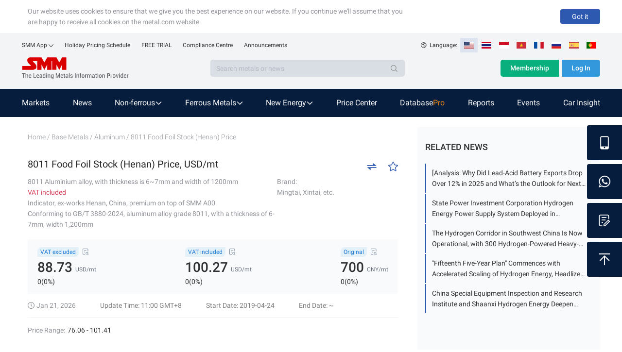

--- FILE ---
content_type: text/html; charset=utf-8
request_url: https://www.metal.com/Aluminum/201904190020
body_size: 14221
content:
<!DOCTYPE html><html lang="en"><head><link rel="stylesheet" href="https://static.metal.com/common.metal.com/css/antd@4.16.13.min.css"/><link rel="shortcut icon" type="image/x-icon" href="https://static.metal.com/www.metal.com/5.6.168/static/images/favicon.ico"/><link rel="stylesheet" type="text/css" href="https://cdnjs.cloudflare.com/ajax/libs/slick-carousel/1.6.0/slick.min.css"/><link rel="stylesheet" type="text/css" href="https://cdnjs.cloudflare.com/ajax/libs/slick-carousel/1.6.0/slick-theme.min.css"/><meta name="viewport" content="width=device-width,minimum-scale=1,initial-scale=1"/><meta charSet="utf-8"/><meta property="og:image" content="https://static.metal.com/common.metal.com/images/header-en/smm-logo.png"/><script>function fontAdapt() {
													var html= document.documentElement;
													var clientWidth = html.clientWidth;
													var offsetWidth = html.offsetWidth;
													var maxWidth = Math.max(clientWidth, offsetWidth);
													html.style.fontSize = maxWidth / 31.25 + 'px';
											}
											fontAdapt();
											window.onresize = fontAdapt;</script><script src="https://static.metal.com/common.metal.com/js/fastclick@1.0.6.js"></script><script>if ('addEventListener' in document) {
													document.addEventListener('DOMContentLoaded', function() {
															FastClick.attach(document.body);
													}, false);
											}
											if(!window.Promise) {
													document.writeln('<script src="https://static.metal.com/common.metal.com/js/es6-promise@3.2.2.min.js"'+'>'+'<'+'/'+'script>');
											}</script><title>8011 Food Foil Stock (Henan) price today | Historical 8011 Food Foil Stock (Henan) Price Charts | SMM Metal Market</title><meta name="description" content="SMM brings you current and historical 8011 Food Foil Stock (Henan) price tables and charts, and maintains daily 8011 Food Foil Stock (Henan) price updates."/><meta name="keywords" content=""/><meta name="next-head-count" content="9"/><link rel="preload" href="https://static.metal.com/www.metal.com/5.6.168/_next/static/pR3aA7zqBMpej-JkbsL_i/pages/%5Bitems%5D/%5Bid%5D.js" as="script"/><link rel="preload" href="https://static.metal.com/www.metal.com/5.6.168/_next/static/pR3aA7zqBMpej-JkbsL_i/pages/_app.js" as="script"/><link rel="preload" href="https://static.metal.com/www.metal.com/5.6.168/_next/static/runtime/webpack-3e1fbf96ce3b88ff8d87.js" as="script"/><link rel="preload" href="https://static.metal.com/www.metal.com/5.6.168/_next/static/chunks/commons.f8efebca37b797de93cf.js" as="script"/><link rel="preload" href="https://static.metal.com/www.metal.com/5.6.168/_next/static/chunks/styles.45bcb5c6a2c7e95680da.js" as="script"/><link rel="preload" href="https://static.metal.com/www.metal.com/5.6.168/_next/static/runtime/main-cf60a60e20b16d22b8c8.js" as="script"/><link rel="stylesheet" href="https://static.metal.com/www.metal.com/5.6.168/_next/static/css/commons.4a86dce1.chunk.css"/><link rel="stylesheet" href="https://static.metal.com/www.metal.com/5.6.168/_next/static/css/styles.c01df417.chunk.css"/></head><body><noscript>
    <iframe src="https://www.googletagmanager.com/ns.html?id=GTM-T43JWSX"
            height="0" width="0" style="display:none;visibility:hidden">
    </iframe>
</noscript><div id="__next"><div class="wrap___PUo5o"><div class="smm-component-header-en-mobile"><div class="menu"><a href="https://www.metal.com" target="_blank"><img class="logo" src="https://static.metal.com/common.metal.com/images/header-en/smm_logo_mobile.png" alt="The Leading Metals Information Provider"/></a><img class="icon" src="https://static.metal.com/common.metal.com/images/header-en/menu.png"/></div><div class="menu-placeholder"></div></div><div>
                        <!--[if lte IE 9]>
                        <div class="smm-component-header-en-low-version">
                            <div class="main">
                                <div>The browser you using may not be able to browse the website normally. To get a better website browsing experience, we recommend two methods :</div>
                                <div>1. change your browserupg</div>
                                <div>2. upgrade your browser to IE10 or above</div>
                            </div>
                        </div>
                        <![endif]-->
                    </div><div class="smm-component-header-en"><div class="header"><div class="links"><div class="item devices">SMM App<img class="icon" src="https://static.metal.com/common.metal.com/images/header-en/arrow_bottom_black.png"/><div class="inside"><a class="link gtm_header" target="_blank" href="https://play.google.com/store/apps/details?id=cn.smm.en">Android</a><a class="link gtm_header" target="_blank" href="https://apps.apple.com/us/app/shanghai-metal-market/id1247850478">iOS</a></div></div><a class="item gtm_header" href="https://www.metal.com/holiday-pricing-schedule">Holiday Pricing Schedule</a><a class="item gtm_header" href="https://www.metal.com/free-trial?source=metal.price">FREE TRIAL</a><a class="item gtm_header" href="https://www.metal.com/comp">Compliance Centre</a><a class="item gtm_header" href="https://news.metal.com/announcement">Announcements</a></div><div class="language"><img class="global" src="https://static.metal.com/common.metal.com/images/header-en/global.png" alt="gloabl"/><span>Language:  </span><img class="langItemActive" src="https://static.metal.com/common.metal.com/images/header-en/en.png" alt="language-icon"/><a href="https://www.metal.com/th/home" target="_blank"><img class="langItem" src="https://static.metal.com/common.metal.com/images/header-en/th.png" alt="language-icon"/></a><a href="https://www.metal.com/id/home" target="_blank"><img class="langItem" src="https://static.metal.com/common.metal.com/images/header-en/id.png" alt="language-icon"/></a><a href="https://www.metal.com/vn/home" target="_blank"><img class="langItem" src="https://static.metal.com/common.metal.com/images/header-en/vn.png" alt="language-icon"/></a><a href="https://www.metal.com/fr/home" target="_blank"><img class="langItem" src="https://static.metal.com/common.metal.com/images/header-en/fr.png" alt="language-icon"/></a><a href="https://www.metal.com/ru/home" target="_blank"><img class="langItem" src="https://static.metal.com/common.metal.com/images/header-en/ru.png" alt="language-icon"/></a><a href="https://www.metal.com/es/home" target="_blank"><img class="langItem" src="https://static.metal.com/common.metal.com/images/header-en/es.png" alt="language-icon"/></a><a href="https://www.metal.com/pt/home" target="_blank"><img class="langItem" src="https://static.metal.com/common.metal.com/images/header-en/pt.png" alt="language-icon"/></a></div></div><div class="main"><div class="left"><div class="logo"><a href="https://www.metal.com"><img class="icon gtm_header" src="https://static.metal.com/common.metal.com/images/header-en/logo.png" alt="The Leading Metals Information Provider"/></a></div><div class="search"><input type="text" class="input" placeholder="Search metals or news" value=""/><div class="button"><img class="icon" src="https://static.metal.com/common.metal.com/images/header-en/search_black.png"/></div></div></div><div class="right"><a class="button gtm_header subscribe" href="https://user.metal.com/membership">Membership</a><button class="button gtm_header sign-in">Log In</button></div></div><div class="nav "><div class="content"><a class="tab" href="https://www.metal.com/price"><span class="gtm_header 英文站主导航-Markets">Markets</span></a><a class="tab" href="https://news.metal.com"><span class="gtm_header 英文站主导航-News">News</span></a><div class="tab tab-selected"><span>Non-ferrous</span><img class="icon" src="https://static.metal.com/common.metal.com/images/header-en/downward.png"/><div class="inside"><div class="left"><div class="title">Non-ferrous</div><div class="name "><span>Base Metals</span><img class="arrow-icon" src="https://static.metal.com/common.metal.com/images/header-en/arrow_right_black.png"/></div><div class="name "><span>Rare Earth</span><img class="arrow-icon" src="https://static.metal.com/common.metal.com/images/header-en/arrow_right_black.png"/></div><div class="name "><span>Scrap Metals</span><img class="arrow-icon" src="https://static.metal.com/common.metal.com/images/header-en/arrow_right_black.png"/></div><div class="name "><span>Minor Metals</span><img class="arrow-icon" src="https://static.metal.com/common.metal.com/images/header-en/arrow_right_black.png"/></div><div class="name "><span>Precious Metals</span><img class="arrow-icon" src="https://static.metal.com/common.metal.com/images/header-en/arrow_right_black.png"/></div></div></div></div><div class="tab tab-selected"><span>Ferrous Metals</span><img class="icon" src="https://static.metal.com/common.metal.com/images/header-en/downward.png"/><div class="inside"><div class="left"><div class="title">Ferrous Metals</div><a class="name gtm_header 英文站主导航-Ferrous Metals-Iron Ore Index" href="https://www.metal.com/Iron-Ore-Index">Iron Ore Index</a><a class="name gtm_header 英文站主导航-Ferrous Metals-Iron Ore Price" href="https://www.metal.com/Iron-Ore-Price">Iron Ore Price</a><a class="name gtm_header 英文站主导航-Ferrous Metals-Coke" href="https://www.metal.com/Coke">Coke</a><a class="name gtm_header 英文站主导航-Ferrous Metals-Coal" href="https://www.metal.com/Coal">Coal</a><a class="name gtm_header 英文站主导航-Ferrous Metals-Pig Iron" href="https://www.metal.com/Pig-Iron">Pig Iron</a><a class="name gtm_header 英文站主导航-Ferrous Metals-Steel Billet" href="https://www.metal.com/Steel-Billet">Steel Billet</a><a class="name gtm_header 英文站主导航-Ferrous Metals-Finished Steel" href="https://www.metal.com/Finished-Steel">Finished Steel</a></div></div></div><div class="tab tab-selected"><span>New Energy</span><img class="icon" src="https://static.metal.com/common.metal.com/images/header-en/downward.png"/><div class="inside"><div class="left"><div class="title">New Energy</div><a class="name gtm_header 英文站主导航-New Energy-Solar" href="https://www.metal.com/Solar">Solar</a><a class="name gtm_header 英文站主导航-New Energy-Lithium" href="https://www.metal.com/Lithium">Lithium</a><a class="name gtm_header 英文站主导航-New Energy-Cobalt" href="https://www.metal.com/Cobalt">Cobalt</a><a class="name gtm_header 英文站主导航-New Energy-Cathode Material" href="https://www.metal.com/Cathode-Material">Cathode Material</a><a class="name gtm_header 英文站主导航-New Energy-Phosphorus" href="https://www.metal.com/Phosphorus">Phosphorus</a><a class="name gtm_header 英文站主导航-New Energy-Carbon Anode" href="https://www.metal.com/Carbon-Anode">Carbon Anode</a><a class="name gtm_header 英文站主导航-New Energy-Separator" href="https://www.metal.com/Separator">Separator</a><a class="name gtm_header 英文站主导航-New Energy-Electrolyte" href="https://www.metal.com/Electrolyte">Electrolyte</a><a class="name gtm_header 英文站主导航-New Energy-Battery Cell And Module" href="https://www.metal.com/Battery-Cell-And-Module">Battery Cell And Module</a><a class="name gtm_header 英文站主导航-New Energy-Battery Recycling" href="https://www.metal.com/Battery-Recycling">Battery Recycling</a><a class="name gtm_header 英文站主导航-New Energy-Nickel And Manganese" href="https://www.metal.com/Nickel-And-Manganese">Nickel And Manganese</a><a class="name gtm_header 英文站主导航-New Energy-Other Materials" href="https://www.metal.com/Other-Materials">Other Materials</a><a class="name gtm_header 英文站主导航-New Energy-Sodium-ion Battery" href="https://www.metal.com/Sodium-ion-Battery">Sodium-ion Battery</a><a class="name gtm_header 英文站主导航-New Energy-Hydrogen Energy" href="https://www.metal.com/Hydrogen-Energy">Hydrogen Energy</a></div></div></div><a class="tab" href="https://www.metal.com/dashboard"><span class="gtm_header 英文站主导航-Price Center">Price Center</span></a><a class="tab" href="https://data-pro.metal.com"><span class="gtm_header 英文站主导航-Database">Database</span><span class="tag gtm_header">Pro</span></a><a class="tab" href="https://publications.metal.com"><span class="gtm_header 英文站主导航-Reports">Reports</span></a><a class="tab" href="https://www.metal.com/events/conferences"><span class="gtm_header 英文站主导航-Events">Events</span></a><a class="tab" href="https://car.metal.com"><span class="gtm_header 英文站主导航-Car Insight">Car Insight</span></a></div></div></div><div class="main___1ft3R detail___2oeiJ"><div class="left___wCEQV"><div class="crumb___ByKZ9 "><div class="item___2HbE2"><a class="link___dO5aw" href="/">Home</a></div><div class="item___2HbE2"><span> / </span><span>Base Metals</span></div><div class="item___2HbE2"><span> / </span><a class="link___dO5aw" href="/price/Base-Metals/Aluminum">Aluminum</a></div><div class="item___2HbE2"><span> / </span><span>8011 Food Foil Stock (Henan) Price</span></div></div><div class="spotTitle___3fB-I"><h1 class="name___2QuaW">8011 Food Foil Stock (Henan) Price, USD/mt</h1><span></span><div class="collection___33GCj"><img class="switchBtn___3yGXx" src="https://static.metal.com/www.metal.com/5.6.168/static/images/price_switch.png" alt="switch"/><img class="icon___2xPlh" src="https://static.metal.com/www.metal.com/5.6.168/static/images/price/star_hollow.png" alt="star_icon"/></div></div><div><div class="info___3mxsr"><div><div>8011 Aluminium alloy, with thickness is 6~7mm and width of 1200mm</div><div style="color:#D93D57">VAT included</div><div>Indicator, ex-works Henan, China, premium on top of SMM A00</div><div>Conforming to GB/T 3880-2024, aluminum alloy grade 8011, with a thickness of 6-7mm, width 1,200mm</div></div><div class="brand___fiWwp"><div>Brand:</div><div>Mingtai, Xintai, etc.</div></div></div><div class="metalsContent___3kqDj"><div class="priceContent___2mal-"><div class="priceDisplay___-gRBA"><div class="priceItem___gCrHz" style="color:"><div class="header___KFIzS"><div class="title___2dUGb">VAT excluded</div><img src="https://static.metal.com/www.metal.com/5.6.168/static/images/price/detail.png" alt="tip" style="width:12px;height:13px"/></div><div class="body___29AlC"><div class="price___2mpJr">88.73</div><div class="unit___2qIA5">USD/mt</div></div><div class="footer___2RnTb">0(0%)</div></div><div class="priceItem___gCrHz" style="color:"><div class="header___KFIzS"><div class="title___2dUGb">VAT included</div><img src="https://static.metal.com/www.metal.com/5.6.168/static/images/price/detail.png" alt="tip" style="width:12px;height:13px"/></div><div class="body___29AlC"><div class="price___2mpJr">100.27</div><div class="unit___2qIA5">USD/mt</div></div><div class="footer___2RnTb">0(0%)</div></div><div class="priceItem___gCrHz" style="color:"><div class="header___KFIzS"><div class="title___2dUGb">Original</div><img src="https://static.metal.com/www.metal.com/5.6.168/static/images/price/detail.png" alt="tip" style="width:12px;height:13px"/></div><div class="body___29AlC"><div class="price___2mpJr">700</div><div class="unit___2qIA5">CNY/mt</div></div><div class="footer___2RnTb">0(0%)</div></div></div></div><div class="timeGroup___27qRJ"><div class="icontime___14LMI"><img src="https://static.metal.com/www.metal.com/5.6.168/static/images/items/icon_time.png" alt="time"/></div><div class="date___2QLQE">Jan 21, 2026</div><div class="dataRange___3ndOG"><div style="margin-left:20px">Update Time: 11:00 GMT+8</div><div style="margin-left:50px">Start Date: 2019-04-24</div><div style="margin-left:50px">End Date: ~</div></div></div><div class="row___1PIPI"><div class="block___2Rney"><span class="label___3SaoL">Price Range:</span><span class="">76.06 - 101.41</span></div></div></div></div><h2 class="title___385w2"><span>8011 Food Foil Stock (Henan) price Charts</span></h2><div class="charts___2uNNB"><div class="timeSelect___2diF1"><div class="tools___RX1an"><div class="switchBtn___3bKQw"><div class="item___XORfN selected___2Cp-6">1D</div><div class="item___XORfN ">1W</div><div class="item___XORfN ">1M</div></div><div class="timeFastSelect___3Hoku"><div class="item___XORfN selected___2Cp-6">1 Month</div><div class="item___XORfN ">3 Months</div><div class="item___XORfN ">6 Months</div><div class="item___XORfN ">1 Year</div><div class="item___XORfN ">3 Years</div></div><div><span style="display:inline-block;width:120px"><div class="ant-picker"><div class="ant-picker-input"><input readonly="" value="" placeholder="Select date" title="" size="12" autoComplete="off"/><span class="ant-picker-suffix"><span role="img" aria-label="calendar" class="anticon anticon-calendar"><svg viewBox="64 64 896 896" focusable="false" data-icon="calendar" width="1em" height="1em" fill="currentColor" aria-hidden="true"><path d="M880 184H712v-64c0-4.4-3.6-8-8-8h-56c-4.4 0-8 3.6-8 8v64H384v-64c0-4.4-3.6-8-8-8h-56c-4.4 0-8 3.6-8 8v64H144c-17.7 0-32 14.3-32 32v664c0 17.7 14.3 32 32 32h736c17.7 0 32-14.3 32-32V216c0-17.7-14.3-32-32-32zm-40 656H184V460h656v380zM184 392V256h128v48c0 4.4 3.6 8 8 8h56c4.4 0 8-3.6 8-8v-48h256v48c0 4.4 3.6 8 8 8h56c4.4 0 8-3.6 8-8v-48h128v136H184z"></path></svg></span></span></div></div></span><span> ~ </span><span style="display:inline-block;width:120px"><div class="ant-picker"><div class="ant-picker-input"><input readonly="" value="" placeholder="Select date" title="" size="12" autoComplete="off"/><span class="ant-picker-suffix"><span role="img" aria-label="calendar" class="anticon anticon-calendar"><svg viewBox="64 64 896 896" focusable="false" data-icon="calendar" width="1em" height="1em" fill="currentColor" aria-hidden="true"><path d="M880 184H712v-64c0-4.4-3.6-8-8-8h-56c-4.4 0-8 3.6-8 8v64H384v-64c0-4.4-3.6-8-8-8h-56c-4.4 0-8 3.6-8 8v64H144c-17.7 0-32 14.3-32 32v664c0 17.7 14.3 32 32 32h736c17.7 0 32-14.3 32-32V216c0-17.7-14.3-32-32-32zm-40 656H184V460h656v380zM184 392V256h128v48c0 4.4 3.6 8 8 8h56c4.4 0 8-3.6 8-8v-48h256v48c0 4.4 3.6 8 8 8h56c4.4 0 8-3.6 8-8v-48h128v136H184z"></path></svg></span></span></div></div></span></div></div></div><hr class="hr___2v5ix"/><div><div style="width:100%;height:450px"><div style="height:100%;width:100%" class="echarts-for-react "></div></div></div></div><div class="xs___4bLkV"><p class="text___1bfHV">Change orientation to land scape to view the price table</p><img class="icon___3g1T-" src="https://static.metal.com/www.metal.com/5.6.168/static/images/price/rotate.png" alt="icon"/></div><h2 class="title___385w2"><span>8011 Food Foil Stock (Henan) price historical Data</span></h2><div class="history___3QRxt"><div class="tools___zGkH5"><div>Time Frame:   <div class="ant-select ant-select-single ant-select-show-arrow" style="width:120px"><div class="ant-select-selector"><span class="ant-select-selection-search"><input type="search" autoComplete="off" class="ant-select-selection-search-input" style="opacity:0" role="combobox" aria-haspopup="listbox" aria-owns="undefined_list" aria-autocomplete="list" aria-controls="undefined_list" aria-activedescendant="undefined_list_0" value="" readonly="" unselectable="on"/></span><span class="ant-select-selection-item" title="Daily">Daily</span></div><span class="ant-select-arrow" style="user-select:none;-webkit-user-select:none" unselectable="on" aria-hidden="true"><span role="img" aria-label="down" class="anticon anticon-down ant-select-suffix"><svg viewBox="64 64 896 896" focusable="false" data-icon="down" width="1em" height="1em" fill="currentColor" aria-hidden="true"><path d="M884 256h-75c-5.1 0-9.9 2.5-12.9 6.6L512 654.2 227.9 262.6c-3-4.1-7.8-6.6-12.9-6.6h-75c-6.5 0-10.3 7.4-6.5 12.7l352.6 486.1c12.8 17.6 39 17.6 51.7 0l352.6-486.1c3.9-5.3.1-12.7-6.4-12.7z"></path></svg></span></span></div></div><div class="other___3ntON"><div><div class="ant-picker"><div class="ant-picker-input"><input readonly="" value="" placeholder="Select date" title="" size="12" autoComplete="off"/><span class="ant-picker-suffix"><span role="img" aria-label="calendar" class="anticon anticon-calendar"><svg viewBox="64 64 896 896" focusable="false" data-icon="calendar" width="1em" height="1em" fill="currentColor" aria-hidden="true"><path d="M880 184H712v-64c0-4.4-3.6-8-8-8h-56c-4.4 0-8 3.6-8 8v64H384v-64c0-4.4-3.6-8-8-8h-56c-4.4 0-8 3.6-8 8v64H144c-17.7 0-32 14.3-32 32v664c0 17.7 14.3 32 32 32h736c17.7 0 32-14.3 32-32V216c0-17.7-14.3-32-32-32zm-40 656H184V460h656v380zM184 392V256h128v48c0 4.4 3.6 8 8 8h56c4.4 0 8-3.6 8-8v-48h256v48c0 4.4 3.6 8 8 8h56c4.4 0 8-3.6 8-8v-48h128v136H184z"></path></svg></span></span></div></div><span> ~ </span><div class="ant-picker"><div class="ant-picker-input"><input readonly="" value="" placeholder="Select date" title="" size="12" autoComplete="off"/><span class="ant-picker-suffix"><span role="img" aria-label="calendar" class="anticon anticon-calendar"><svg viewBox="64 64 896 896" focusable="false" data-icon="calendar" width="1em" height="1em" fill="currentColor" aria-hidden="true"><path d="M880 184H712v-64c0-4.4-3.6-8-8-8h-56c-4.4 0-8 3.6-8 8v64H384v-64c0-4.4-3.6-8-8-8h-56c-4.4 0-8 3.6-8 8v64H144c-17.7 0-32 14.3-32 32v664c0 17.7 14.3 32 32 32h736c17.7 0 32-14.3 32-32V216c0-17.7-14.3-32-32-32zm-40 656H184V460h656v380zM184 392V256h128v48c0 4.4 3.6 8 8 8h56c4.4 0 8-3.6 8-8v-48h256v48c0 4.4 3.6 8 8 8h56c4.4 0 8-3.6 8-8v-48h128v136H184z"></path></svg></span></span></div></div></div><div class="ant-dropdown-trigger download___1Ps17"></div></div></div><div class="historyTable___24ny0"><div class="historyHeader___HnZ-m" style="padding:0 16px"><div style="justify-content:flex-start;text-align:left;width:15%" class=" historyHeaderItem___3_QMS"><div class="text___3GwTX">Date</div></div><div style="justify-content:flex-end;text-align:right;width:30%" class=" historyHeaderItem___3_QMS"><div class="text___3GwTX">Price Range</div></div><div style="justify-content:flex-end;text-align:right;width:20%" class=" historyHeaderItem___3_QMS"><div class="text___3GwTX">Avg.</div></div><div style="justify-content:flex-end;text-align:right;width:20%" class="historyHeaderChange___2jrUo historyHeaderItem___3_QMS"><div class="text___3GwTX">Change</div><svg class="icon___1IT49" viewBox="0 0 1024 1024" version="1.1" xmlns="http://www.w3.org/2000/svg" p-id="1597" height="128" width="128"><path d="M96 416h832c0.32 0 0.576-0.192 0.896-0.192a30.656 30.656 0 0 0 30.976-30.976C959.808 384.576 960 384.32 960 384a31.424 31.424 0 0 0-14.912-26.368l-188.48-188.48a30.72 30.72 0 1 0-43.456 43.456L852.544 352H96a32 32 0 0 0 0 64zM928 608h-832c-0.32 0-0.576 0.192-0.896 0.192a30.528 30.528 0 0 0-30.976 30.976C64.192 639.424 64 639.68 64 640c0 11.264 6.144 20.672 14.912 26.368l188.48 188.48a30.72 30.72 0 1 0 43.456-43.456L171.456 672H928a32 32 0 0 0 0-64z" fill="" p-id="1598"></path></svg></div><div style="justify-content:flex-end;text-align:right;width:15%" class=" historyHeaderItem___3_QMS"><div class="text___3GwTX">Unit</div></div></div><div class="historyBody___3mluz"><div class="historyBodyRowTop___1FKZE" style="padding:0 16px"><div style="width:15%;justify-content:flex-start;text-align:left" class="">Average</div><div style="width:30%;justify-content:flex-end;text-align:right" class=""></div><div style="width:20%;justify-content:flex-end;text-align:right" class=""></div><div style="width:20%;justify-content:flex-end;text-align:right" class=""></div><div style="width:15%;justify-content:flex-end;text-align:right" class=""></div></div><div class="historyBodyRow___1cItN" style="padding:0 16px"><div style="width:15%;justify-content:flex-start;text-align:left" class="">Jan 21, 2026<span class="link___1iTn2">login to view</span></div><div style="width:30%;justify-content:flex-end;text-align:right" class=""><span class="link___1iTn2">login to view</span></div><div style="width:20%;justify-content:flex-end;text-align:right" class=""></div><div style="width:20%;justify-content:flex-end;text-align:right" class="down___sxh6W"></div><div style="width:15%;justify-content:flex-end;text-align:right" class=""></div></div><div class="historyBodyRow___1cItN" style="padding:0 16px"><div style="width:15%;justify-content:flex-start;text-align:left" class="">Jan 20, 2026<span class="link___1iTn2">login to view</span></div><div style="width:30%;justify-content:flex-end;text-align:right" class=""><span class="link___1iTn2">login to view</span></div><div style="width:20%;justify-content:flex-end;text-align:right" class=""></div><div style="width:20%;justify-content:flex-end;text-align:right" class="up___gC9k2"></div><div style="width:15%;justify-content:flex-end;text-align:right" class=""></div></div><div class="historyBodyRow___1cItN" style="padding:0 16px"><div style="width:15%;justify-content:flex-start;text-align:left" class="">Jan 19, 2026<span class="link___1iTn2">login to view</span></div><div style="width:30%;justify-content:flex-end;text-align:right" class=""><span class="link___1iTn2">login to view</span></div><div style="width:20%;justify-content:flex-end;text-align:right" class=""></div><div style="width:20%;justify-content:flex-end;text-align:right" class="up___gC9k2"></div><div style="width:15%;justify-content:flex-end;text-align:right" class=""></div></div><div class="historyBodyRow___1cItN" style="padding:0 16px"><div style="width:15%;justify-content:flex-start;text-align:left" class="">Jan 16, 2026<span class="link___1iTn2">login to view</span></div><div style="width:30%;justify-content:flex-end;text-align:right" class=""><span class="link___1iTn2">login to view</span></div><div style="width:20%;justify-content:flex-end;text-align:right" class=""></div><div style="width:20%;justify-content:flex-end;text-align:right" class="up___gC9k2"></div><div style="width:15%;justify-content:flex-end;text-align:right" class=""></div></div><div class="historyBodyRow___1cItN" style="padding:0 16px"><div style="width:15%;justify-content:flex-start;text-align:left" class="">Jan 15, 2026<span class="link___1iTn2">login to view</span></div><div style="width:30%;justify-content:flex-end;text-align:right" class=""><span class="link___1iTn2">login to view</span></div><div style="width:20%;justify-content:flex-end;text-align:right" class=""></div><div style="width:20%;justify-content:flex-end;text-align:right" class="up___gC9k2"></div><div style="width:15%;justify-content:flex-end;text-align:right" class=""></div></div><div class="historyBodyRow___1cItN" style="padding:0 16px"><div style="width:15%;justify-content:flex-start;text-align:left" class="">Jan 14, 2026<span class="link___1iTn2">login to view</span></div><div style="width:30%;justify-content:flex-end;text-align:right" class=""><span class="link___1iTn2">login to view</span></div><div style="width:20%;justify-content:flex-end;text-align:right" class=""></div><div style="width:20%;justify-content:flex-end;text-align:right" class="down___sxh6W"></div><div style="width:15%;justify-content:flex-end;text-align:right" class=""></div></div><div class="historyBodyRow___1cItN" style="padding:0 16px"><div style="width:15%;justify-content:flex-start;text-align:left" class="">Jan 13, 2026<span class="link___1iTn2">login to view</span></div><div style="width:30%;justify-content:flex-end;text-align:right" class=""><span class="link___1iTn2">login to view</span></div><div style="width:20%;justify-content:flex-end;text-align:right" class=""></div><div style="width:20%;justify-content:flex-end;text-align:right" class="down___sxh6W"></div><div style="width:15%;justify-content:flex-end;text-align:right" class=""></div></div><div class="historyBodyRow___1cItN" style="padding:0 16px"><div style="width:15%;justify-content:flex-start;text-align:left" class="">Jan 12, 2026<span class="link___1iTn2">login to view</span></div><div style="width:30%;justify-content:flex-end;text-align:right" class=""><span class="link___1iTn2">login to view</span></div><div style="width:20%;justify-content:flex-end;text-align:right" class=""></div><div style="width:20%;justify-content:flex-end;text-align:right" class="up___gC9k2"></div><div style="width:15%;justify-content:flex-end;text-align:right" class=""></div></div><div class="historyBodyRow___1cItN" style="padding:0 16px"><div style="width:15%;justify-content:flex-start;text-align:left" class="">Jan 09, 2026<span class="link___1iTn2">login to view</span></div><div style="width:30%;justify-content:flex-end;text-align:right" class=""><span class="link___1iTn2">login to view</span></div><div style="width:20%;justify-content:flex-end;text-align:right" class=""></div><div style="width:20%;justify-content:flex-end;text-align:right" class="up___gC9k2"></div><div style="width:15%;justify-content:flex-end;text-align:right" class=""></div></div><div class="historyBodyRow___1cItN" style="padding:0 16px"><div style="width:15%;justify-content:flex-start;text-align:left" class="">Jan 08, 2026<span class="link___1iTn2">login to view</span></div><div style="width:30%;justify-content:flex-end;text-align:right" class=""><span class="link___1iTn2">login to view</span></div><div style="width:20%;justify-content:flex-end;text-align:right" class=""></div><div style="width:20%;justify-content:flex-end;text-align:right" class="down___sxh6W"></div><div style="width:15%;justify-content:flex-end;text-align:right" class=""></div></div><div class="historyBodyRow___1cItN" style="padding:0 16px"><div style="width:15%;justify-content:flex-start;text-align:left" class="">Jan 07, 2026<span class="link___1iTn2">login to view</span></div><div style="width:30%;justify-content:flex-end;text-align:right" class=""><span class="link___1iTn2">login to view</span></div><div style="width:20%;justify-content:flex-end;text-align:right" class=""></div><div style="width:20%;justify-content:flex-end;text-align:right" class="down___sxh6W"></div><div style="width:15%;justify-content:flex-end;text-align:right" class=""></div></div><div class="historyBodyRow___1cItN" style="padding:0 16px"><div style="width:15%;justify-content:flex-start;text-align:left" class="">Jan 06, 2026<span class="link___1iTn2">login to view</span></div><div style="width:30%;justify-content:flex-end;text-align:right" class=""><span class="link___1iTn2">login to view</span></div><div style="width:20%;justify-content:flex-end;text-align:right" class=""></div><div style="width:20%;justify-content:flex-end;text-align:right" class="down___sxh6W"></div><div style="width:15%;justify-content:flex-end;text-align:right" class=""></div></div><div class="historyBodyRow___1cItN" style="padding:0 16px"><div style="width:15%;justify-content:flex-start;text-align:left" class="">Jan 05, 2026<span class="link___1iTn2">login to view</span></div><div style="width:30%;justify-content:flex-end;text-align:right" class=""><span class="link___1iTn2">login to view</span></div><div style="width:20%;justify-content:flex-end;text-align:right" class=""></div><div style="width:20%;justify-content:flex-end;text-align:right" class="up___gC9k2"></div><div style="width:15%;justify-content:flex-end;text-align:right" class=""></div></div><div class="historyBodyRow___1cItN" style="padding:0 16px"><div style="width:15%;justify-content:flex-start;text-align:left" class="">Dec 31, 2025<span class="link___1iTn2">login to view</span></div><div style="width:30%;justify-content:flex-end;text-align:right" class=""><span class="link___1iTn2">login to view</span></div><div style="width:20%;justify-content:flex-end;text-align:right" class=""></div><div style="width:20%;justify-content:flex-end;text-align:right" class="up___gC9k2"></div><div style="width:15%;justify-content:flex-end;text-align:right" class=""></div></div></div></div><ul class="ant-pagination" style="margin-top:24px;text-align:center" unselectable="unselectable"><li title="Previous Page" class="ant-pagination-prev ant-pagination-disabled" aria-disabled="true"><button class="ant-pagination-item-link" type="button" tabindex="-1" disabled=""><span role="img" aria-label="left" class="anticon anticon-left"><svg viewBox="64 64 896 896" focusable="false" data-icon="left" width="1em" height="1em" fill="currentColor" aria-hidden="true"><path d="M724 218.3V141c0-6.7-7.7-10.4-12.9-6.3L260.3 486.8a31.86 31.86 0 000 50.3l450.8 352.1c5.3 4.1 12.9.4 12.9-6.3v-77.3c0-4.9-2.3-9.6-6.1-12.6l-360-281 360-281.1c3.8-3 6.1-7.7 6.1-12.6z"></path></svg></span></button></li><li title="1" class="ant-pagination-item ant-pagination-item-1 ant-pagination-item-active" tabindex="0"><a rel="nofollow">1</a></li><li title="2" class="ant-pagination-item ant-pagination-item-2" tabindex="0"><a rel="nofollow">2</a></li><li title="Next Page" tabindex="0" class="ant-pagination-next" aria-disabled="false"><button class="ant-pagination-item-link" type="button" tabindex="-1"><span role="img" aria-label="right" class="anticon anticon-right"><svg viewBox="64 64 896 896" focusable="false" data-icon="right" width="1em" height="1em" fill="currentColor" aria-hidden="true"><path d="M765.7 486.8L314.9 134.7A7.97 7.97 0 00302 141v77.3c0 4.9 2.3 9.6 6.1 12.6l360 281.1-360 281.1c-3.9 3-6.1 7.7-6.1 12.6V883c0 6.7 7.7 10.4 12.9 6.3l450.8-352.1a31.96 31.96 0 000-50.4z"></path></svg></span></button></li><li class="ant-pagination-options"><div class="ant-pagination-options-quick-jumper">Go to<input type="text" value="" aria-label="Page"/>Page</div></li></ul></div><div class="helpFul___sAeBz"><div class="PageHelpful___2heNU"><div class="helperfulWrap___1kghy"><span class="helperfulLeft___3zaqg">Was this page helpful?</span><div class="helperfulRight___vkFk2"><div class="helpfulLikeBtn___38mGv gtm_pages_up"></div><div class="helpfulNolikeBtn___Uv7l_ gtm_pages_down"></div></div></div></div></div><div class="xs___4bLkV"><p class="text___1bfHV">Change orientation to land scape to view the price table</p><img class="icon___3g1T-" src="https://static.metal.com/www.metal.com/5.6.168/static/images/price/rotate.png" alt="icon"/></div></div><div class="right___2TZiq"><div class="recommendedNews___3J3y7 news___1bBM9"><h2 class="title___1gCuw ">RELATED NEWS</h2><a class="item___2vnuN" href="https://news.metal.com/newscontent/103732164/analysis-why-did-lead-acid-battery-exports-drop-over-12-in-2025-and-what’s-the-outlook-for-next-year" target="_blank"><span class="itemContent___2dALb">[Analysis: Why Did Lead-Acid Battery Exports Drop Over 12% in 2025 and What’s the Outlook for Next Year?]</span></a><a class="item___2vnuN" href="https://news.metal.com/newscontent/103732160/state-power-investment-corporation-hydrogen-energy-power-supply-system-deployed-in-zhoushan-maritime-scenario" target="_blank"><span class="itemContent___2dALb">State Power Investment Corporation Hydrogen Energy Power Supply System Deployed in Zhoushan Maritime Scenario</span></a><a class="item___2vnuN" href="https://news.metal.com/newscontent/103732158/the-hydrogen-corridor-in-southwest-china-is-now-operational-with-300-hydrogen-powered-heavy-duty-trucks-from-the-futong-" target="_blank"><span class="itemContent___2dALb">The Hydrogen Corridor in Southwest China Is Now Operational, with 300 Hydrogen-Powered Heavy-Duty Trucks from the Futong Fuyuan Integrated Wind and Solar Hydrogen Production and Refueling Project Commencing Operation.</span></a><a class="item___2vnuN" href="https://news.metal.com/newscontent/103732156/fifteenth-five-year-plan-commences-with-accelerated-scaling-of-hydrogen-energy-headlize-wins-cnooc-gas-and-power-groups-" target="_blank"><span class="itemContent___2dALb">&quot;Fifteenth Five-Year Plan&quot; Commences with Accelerated Scaling of Hydrogen Energy, Headlize Wins CNOOC Gas and Power Group&#x27;s Cogeneration Project</span></a><a class="item___2vnuN" href="https://news.metal.com/newscontent/103732154/china-special-equipment-inspection-and-research-institute-and-shaanxi-hydrogen-energy-deepen-strategic-collaboration" target="_blank"><span class="itemContent___2dALb">China Special Equipment Inspection and Research Institute and Shaanxi Hydrogen Energy Deepen Strategic Collaboration</span></a></div></div><div class="question___O32ta"><div class="item___3K1ph"><div class="left___3UWWM"><img class="app___54FAp" src="https://static.metal.com/www.metal.com/5.6.168/static/images/items/phone.png" alt="icon"/></div><div class="right___FvYwZ"><a class="box___xFDRd" href="https://apps.apple.com/us/app/shanghai-metal-market/id1247850478" target="_blank" rel="nofollow"><img src="https://static.metal.com/www.metal.com/5.6.168/static/images/items/ios.png" alt="icon"/><div>App Store</div></a><a class="box___xFDRd" href="https://play.google.com/store/apps/details?id=cn.smm.en" target="_blank" rel="nofollow"><img src="https://static.metal.com/www.metal.com/5.6.168/static/images/items/google_play.png" alt="icon"/><div>Google Play</div></a><a class="box___xFDRd" href="" target="_blank" rel="nofollow"><img src="https://static.metal.com/www.metal.com/5.6.168/static/images/items/apk.png" alt="icon"/><div>APK</div></a></div></div><div class="item___3K1ph"><div class="left___3UWWM"><img class="app___54FAp" src="https://static.metal.com/www.metal.com/5.6.168/static/images/items/icon_app.png" alt="icon"/></div><div class="right___FvYwZ"><div class="text___PmQfs">Live chat via WhatsApp</div></div></div><div class="item___3K1ph"><div class="left___3UWWM"><img class="app___54FAp" src="https://static.metal.com/www.metal.com/5.6.168/static/images/items/question.png" alt="icon"/></div><div class="right___FvYwZ"><div class="text___PmQfs">Help us know your opinions in 1minutes.</div></div></div><div class="item___3K1ph"><div class="left___3UWWM"><img class="app___54FAp" src="https://static.metal.com/www.metal.com/5.6.168/static/images/items/to_top.png" alt="icon"/></div></div></div></div><div class="smm-component-footer-en"><div class="top"><div class="title"><span>Shanghai Metals Market</span></div><div class="content"><div><div class="sitemap"><a class="link gtm_footer" href="https://www.metal.com/privacy-policy" target="_blank">Privacy Policy</a><a class="link gtm_footer" href="https://www.metal.com/comp" target="_blank">Compliance Centre</a><a class="link gtm_footer" href="https://static-metal.smm.cn/production/metal/HnBOK20170224095141.pdf" target="_blank">SMM Credit Service</a><a class="link gtm_footer" href="https://www.metal.com/contact-us" target="_blank">Contact Us</a><a class="link gtm_footer" href="https://www.metal.com/about-us" target="_blank">About Us</a><a class="link gtm_footer" href="https://www.metal.com/terms-conditions" target="_blank">Terms &amp; Conditions</a><a class="link gtm_footer" href="https://www.metal.com/sitemap" target="_blank">Sitemap</a><a class="link gtm_footer" href="https://www.metal.com/holiday-pricing-schedule" target="_blank">Holiday Pricing Schedule</a></div><div class="notice">Notice: By accessing this site you agree that you will not copy or reproduce any part of its contents (including, but not limited to, single prices, graphs or news content) in any form or for any purpose whatsoever without the prior written consent of the publisher.</div></div></div></div><hr class="hr"/><div class="middle"><div class="contact-us"><div class="item" style="cursor:pointer"><img class="icon" src="https://static.metal.com/common.metal.com/images/footer-en/1.0.5/email.png"/><div><div>Drop us a line</div><div>service.en@smm.cn</div></div></div><div class="item"><img class="icon" src="https://static.metal.com/common.metal.com/images/footer-en/1.0.5/phone.png"/><div><div>How can we help you?</div><div>+86 021 5155-0306</div></div></div><div class="item" style="cursor:pointer"><img class="icon" src="https://static.metal.com/common.metal.com/images/footer-en/1.0.5/app.png"/><div><div>Live chat via WhatsApp</div></div></div></div><div class="links"><a class="item" href="https://rss.metal.com" target="_blank" rel="nofollow"><img class="icon gtm_footer" src="https://static.metal.com/common.metal.com/images/footer-en/1.0.5/rss.png"/></a><a class="item" href="https://www.instagram.com/smm_shanghaimetalsmarket" target="_blank" rel="nofollow"><img class="icon gtm_footer" src="https://static.metal.com/common.metal.com/images/footer-en/Instagram.png"/></a><a class="item" href="https://www.linkedin.com/company/shanghai-metal-market" target="_blank" rel="nofollow"><img class="icon gtm_footer" src="https://static.metal.com/common.metal.com/images/footer-en/1.0.5/linkin.png"/></a><a class="item" href="https://twitter.com/CnMetals" target="_blank" rel="nofollow"><img class="icon gtm_footer" src="https://static.metal.com/common.metal.com/images/footer-en/twitter.png"/></a><a class="item" href="https://www.facebook.com/smm.china" target="_blank" rel="nofollow"><img class="icon gtm_footer" src="https://static.metal.com/common.metal.com/images/footer-en/1.0.5/facebook.png"/></a><a class="item" href="https://www.youtube.com/@ShanghaiMetalsMarket" target="_blank" rel="nofollow"><img class="icon gtm_footer" src="https://static.metal.com/common.metal.com/images/footer-en/1.0.5/youtube.png"/></a></div></div><hr class="hr"/><div class="bottom"><span>Copyright © <!-- -->2026<!-- --> SMM Information &amp; Technology Co., Ltd. All rights reserved.</span><div class="store"><a class="item" href="https://apps.apple.com/us/app/shanghai-metal-market/id1247850478" target="_blank" rel="nofollow"><img class="icon gtm_footer" src="https://static.metal.com/common.metal.com/images/footer-en/1.0.5/apple.png"/></a><a class="item" href="https://play.google.com/store/apps/details?id=cn.smm.en" target="_blank" rel="nofollow"><img class="icon gtm_footer" src="https://static.metal.com/common.metal.com/images/footer-en/1.0.5/google.png"/></a><a class="item" href="" target="_blank" rel="nofollow"><img class="icon gtm_footer" src="https://static.metal.com/common.metal.com/images/footer-en/1.0.5/android.png"/></a></div></div></div></div></div><script>
    (function(w,d,s,l,i){w[l]=w[l]||[];w[l].push({'gtm.start':
    new Date().getTime(),event:'gtm.js'});var f=d.getElementsByTagName(s)[0],
    j=d.createElement(s),dl=l!='dataLayer'?'&l='+l:'';j.async=true;j.src=
    'https://www.googletagmanager.com/gtm.js?id='+i+dl;f.parentNode.insertBefore(j,f);
    })(window,document,'script','dataLayer','GTM-T43JWSX');
</script><script async="" src="https://www.googletagmanager.com/gtag/js?id=AW-1016702841"></script><script>
		window.dataLayer = window.dataLayer || [];
		function gtag(){dataLayer.push(arguments);}
		gtag('js', new Date());
		gtag('config', 'AW-1016702841');
		</script><script>
    gtag('config', 'AW-1016702841');
    function gtag_report_conversion(url) {
        var callback = function () {
            if (typeof(url) != 'undefined') {
            window.location = url;
            }
        };
        gtag('event', 'conversion', {
            'send_to': 'AW-1016702841/4NlNCLCVsrAaEPnO5uQD',
            'event_callback': callback
        });
        return false;
    }
</script><script src="https://static.metal.com/common.metal.com/js/react@16.9.0.js"></script><script src="https://static.metal.com/common.metal.com/js/react-dom@16.9.0.js"></script><script src="https://static.metal.com/common.metal.com/js/moment@2.27.0.min.js"></script><script src="https://static.metal.com/common.metal.com/js/echarts@4.8.0.min.js"></script><script src="https://static.metal.com/common.metal.com/js/antd@4.16.13.min.js"></script><script id="__NEXT_DATA__" type="application/json">{"dataManager":"[]","props":{"pageProps":{"userInfo":{},"nav":[{"title":"Non-ferrous","children":{"title":"Non-ferrous","data":[{"title":"Base Metals","hrefTitle":"Base Metals","isVirtual":0,"children":{"title":"Base Metals","data":[{"title":"Aluminum","hrefTitle":"Aluminum"},{"title":"Copper","hrefTitle":"Copper"},{"title":"Zinc","hrefTitle":"Zinc"},{"title":"Nickel","hrefTitle":"Nickel"},{"title":"Lead","hrefTitle":"Lead"},{"title":"Tin","hrefTitle":"Tin"}]}},{"title":"Rare Earth","hrefTitle":"Rare Earth","isVirtual":0,"children":{"title":"Rare Earth","data":[{"title":"Concentrate","hrefTitle":"Concentrate"},{"title":"Rare Earth Salts","hrefTitle":"Rare-Earth-Salts"},{"title":"Rare Earth Oxides","hrefTitle":"Rare-Earth-Oxides"},{"title":"Rare Earth Metals","hrefTitle":"Rare-Earth-Metals"},{"title":"Rare-earth Magnet","hrefTitle":"Rare-Earth-Magnets"},{"title":"Other NdFeB Raw Materials","hrefTitle":"Other-NdFeB-Raw-Materials"},{"title":"NdFeB Scrap","hrefTitle":"NdFeB-Scrap"}]}},{"title":"Scrap Metals","hrefTitle":"Scrap Metals","isVirtual":0,"children":{"title":"Scrap Metals","data":[{"title":"Copper Scrap","hrefTitle":"Copper-Scrap"},{"title":"Aluminum Scrap","hrefTitle":"Aluminum-Scrap"},{"title":"Tin Scrap","hrefTitle":"Tin-Scrap"},{"title":"Steel Scrap","hrefTitle":"Steel-Scrap"},{"title":"New Energy Scrap","hrefTitle":"New Energy Scrap"}]}},{"title":"Minor Metals","hrefTitle":"Minor Metals","isVirtual":0,"children":{"title":"Minor Metals","data":[{"title":"Silicon","hrefTitle":"Silicon"},{"title":"Magnesium","hrefTitle":"Magnesium"},{"title":"Titanium","hrefTitle":"Titanium"},{"title":"Bismuth / Selenium / Tellurium","hrefTitle":"Bismuth-Selenium-Tellurium"},{"title":"Tungsten","hrefTitle":"Tungsten"},{"title":"Antimony","hrefTitle":"Antimony"},{"title":"Chromium","hrefTitle":"Chromium"},{"title":"Manganese","hrefTitle":"Manganese"},{"title":"Indium / Germanium / Gallium","hrefTitle":"Indium-Germanium-Gallium"},{"title":"Niobium / Tantalum","hrefTitle":"Niobium-Tantalum"},{"title":"Other Minor Metals","hrefTitle":"Other-Minor-Metals"}]}},{"title":"Precious Metals","hrefTitle":"Precious Metals","isVirtual":0,"children":{"title":"Precious Metals","data":[{"title":"Gold","hrefTitle":"Gold"},{"title":"Silver","hrefTitle":"Silver"},{"title":"Other Precious Metals","hrefTitle":"Other-Precious-Metals"}]}}]}},{"title":"Ferrous Metals","children":{"title":"Ferrous Metals","data":[{"title":"Iron Ore Index","hrefTitle":"Iron-Ore-Index","isVirtual":1,"children":{"title":"Iron Ore Index","data":[{"title":"Iron Ore Index","hrefTitle":"Iron-Ore-Index"}]}},{"title":"Iron Ore Price","hrefTitle":"Iron-Ore-Price","isVirtual":1,"children":{"title":"Iron Ore Price","data":[{"title":"Iron Ore Price","hrefTitle":"Iron-Ore-Price"}]}},{"title":"Coke","hrefTitle":"Coke","isVirtual":1,"children":{"title":"Coke","data":[{"title":"Coke","hrefTitle":"Coke"}]}},{"title":"Coal","hrefTitle":"Coal","isVirtual":1,"children":{"title":"Coal","data":[{"title":"Coal","hrefTitle":"Coal"}]}},{"title":"Pig Iron","hrefTitle":"Pig-Iron","isVirtual":1,"children":{"title":"Pig Iron","data":[{"title":"Pig Iron","hrefTitle":"Pig-Iron"}]}},{"title":"Steel Billet","hrefTitle":"Steel-Billet","isVirtual":1,"children":{"title":"Steel Billet","data":[{"title":"Steel Billet","hrefTitle":"Steel-Billet"}]}},{"title":"Finished Steel","hrefTitle":"Finished-Steel","isVirtual":1,"children":{"title":"Finished Steel","data":[{"title":"Finished Steel","hrefTitle":"Finished-Steel"}]}}]}},{"title":"New Energy","children":{"title":"New Energy","data":[{"title":"Solar","hrefTitle":"Solar","isVirtual":1,"children":{"title":"Solar","data":[{"title":"Solar","hrefTitle":"Solar"}]}},{"title":"Lithium","hrefTitle":"Lithium","isVirtual":1,"children":{"title":"Lithium","data":[{"title":"Lithium","hrefTitle":"Lithium"}]}},{"title":"Cobalt","hrefTitle":"Cobalt","isVirtual":1,"children":{"title":"Cobalt","data":[{"title":"Cobalt","hrefTitle":"Cobalt"}]}},{"title":"Cathode Material","hrefTitle":"Cathode-Material","isVirtual":1,"children":{"title":"Cathode Material","data":[{"title":"Cathode Material","hrefTitle":"Cathode-Material"}]}},{"title":"Phosphorus","hrefTitle":"Phosphorus","isVirtual":1,"children":{"title":"Phosphorus","data":[{"title":"Phosphorus","hrefTitle":"Phosphorus"}]}},{"title":"Carbon Anode","hrefTitle":"Carbon-Anode","isVirtual":1,"children":{"title":"Carbon Anode","data":[{"title":"Carbon Anode","hrefTitle":"Carbon-Anode"}]}},{"title":"Separator","hrefTitle":"Separator","isVirtual":1,"children":{"title":"Separator","data":[{"title":"Separator","hrefTitle":"Separator"}]}},{"title":"Electrolyte","hrefTitle":"Electrolyte","isVirtual":1,"children":{"title":"Electrolyte","data":[{"title":"Electrolyte","hrefTitle":"Electrolyte"}]}},{"title":"Battery Cell And Module","hrefTitle":"Battery-Cell-And-Module","isVirtual":1,"children":{"title":"Battery Cell And Module","data":[{"title":"Battery Cell And Module","hrefTitle":"Battery-Cell-And-Module"}]}},{"title":"Battery Recycling","hrefTitle":"Battery-Recycling","isVirtual":1,"children":{"title":"Battery Recycling","data":[{"title":"Battery Recycling","hrefTitle":"Battery-Recycling"}]}},{"title":"Nickel And Manganese","hrefTitle":"Nickel-And-Manganese","isVirtual":1,"children":{"title":"Nickel And Manganese","data":[{"title":"Nickel And Manganese","hrefTitle":"Nickel-And-Manganese"}]}},{"title":"Other Materials","hrefTitle":"Other-Materials","isVirtual":1,"children":{"title":"Other Materials","data":[{"title":"Other Materials","hrefTitle":"Other-Materials"}]}},{"title":"Sodium-ion Battery","hrefTitle":"Sodium-ion-Battery","isVirtual":1,"children":{"title":"Sodium-ion Battery","data":[{"title":"Sodium-ion Battery","hrefTitle":"Sodium-ion-Battery"}]}},{"title":"Hydrogen Energy","hrefTitle":"Hydrogen-Energy","isVirtual":1,"children":{"title":"Hydrogen Energy","data":[{"title":"Hydrogen Energy","hrefTitle":"Hydrogen-Energy"}]}}]}}],"isPC":true,"isMobile":false,"announcementList":[{"newsId":103731847,"titleEng":"[SMM Announcement] Announcement on the Addition of the African Lithium Sulfate (CIF China) Price Point","profileEng":"","thumb":"","pubDate":1768979989,"url":"https://news.metal.com/newscontent/103731847/smm-announcement-announcement-on-the-addition-of-the-african-lithium-sulfate-cif-china-price-point","typeId":"91"},{"newsId":103731666,"titleEng":"[SMM Announcement] Announcement on SMM's Adjustment of Domestic Copper Scrap Production","profileEng":"","thumb":"","pubDate":1768974867,"url":"https://news.metal.com/newscontent/103731666/smm-announcement-announcement-on-smms-adjustment-of-domestic-copper-scrap-production","typeId":"91"},{"newsId":103729828,"titleEng":"[SMM Announcement] Regarding the Addition of Africa Lithium Sulfate (CIF China) Price","profileEng":"","thumb":"","pubDate":1768906139,"url":"https://news.metal.com/newscontent/103729828/smm-announcement-regarding-the-addition-of-africa-lithium-sulfate-cif-china-price","typeId":"91"},{"newsId":103728582,"titleEng":"[SMM Announcement] Revision of SMM A00 Aluminum (Foshan) Price on January 20","profileEng":"","thumb":"","pubDate":1768878918,"url":"https://news.metal.com/newscontent/103728582/smm-announcement-revision-of-smm-a00-aluminum-foshan-price-on-january-20","typeId":"91"},{"newsId":103727637,"titleEng":"[SMM Announcement] on publishing Copper grade 1 cathode premium, ddp Midwest US on February 1, 2026","profileEng":"","thumb":"","pubDate":1768873558,"url":"https://news.metal.com/newscontent/103727637/smm-announcement-on-publishing-copper-grade-1-cathode-premium-ddp-midwest-us-on-february-1-2026","typeId":"91"}],"errorCode":0,"id":"201904190020","premiumID":"","instrumentID":"","category":"Aluminum","crumb":[{"name":"Home","href":"/"},{"name":"Base Metals"},{"name":"Aluminum","href":"/price/Base-Metals/Aluminum"},{"name":"8011 Food Foil Stock (Henan) Price"}],"chartsTime":"","spot":{"id":"201904190020","name":"8011 Food Foil Stock (Henan)","futureType":"al","topLevelName":"Base Metals","secondLevelName":"Aluminum","average":"700","low":"600","high":"800","vchange":"0","vchangeRate":"0","renewDate":"2026-01-21","unit":"CNY/mt","exAverage":100.27,"exLow":85.95,"exHigh":114.59,"exVchange":-0.06,"exVchangeRate":-0.0006,"exRenewDate":"2026-01-21","renewTime":"11:00:00","exUnit":"USD/mt","spec":"8011 Aluminium alloy, with thickness is 6~7mm and width of 1200mm","taxDescription":"VAT included","definition":"Indicator, ex-works Henan, China, premium on top of SMM A00","nationalStd":"Conforming to GB/T 3880-2024, aluminum alloy grade 8011, with a thickness of 6-7mm, width 1,200mm","brand":"Mingtai, Xintai, etc.","priceDeclaration":"","isFollow":false,"premiumPriceList":{"title":"PREMIUM","list":[]},"frequency":"Daily","isPriceCny":1,"usdExchangeRate":6.9812,"isSuspend":0,"suspendTime":"","initialDate":"2019-04-24","latestDate":"2026-01-21","hasTrans":0,"currencyPrice":{"currencyPrice":{"productId":"201904190020","averageWithRate":100.27,"excludeVatAverage":88.73,"changeWithRate":0,"excludeVatChange":0,"changeRate":0,"unitWithRate":"USD/mt","unitExcludeVat":"USD/mt","renewDate":"2026-01-21","indicatorNameIncluded":"8011 Food Foil Stock (Henan) VAT included","formulaIncluded":"USD price VAT included = The average price of the day in the original currency/","calculationIncluded":"100.27=700.00/6.9812","implicationIncluded":"It is only used as reference for comparison of CNY settlement price.","indicatorNameExcluded":"8011 Food Foil Stock (Henan) VAT excluded","formulaExcluded":"USD price VAT excluded = The average price of the day in the original currency/(1+VAT rate)/","calculationExcluded":"88.73=700.00/(1+0.13)/6.9812","implicationExcluded":"It can be used as reference for settlement price in international trade contracts.","isMixed":0,"exchangeId":"200002250101","formulaExchange":"The dollar against the CNY exchange rate","includeVatHigh":114.59,"includeVatLow":85.95,"excludeVatHigh":101.41,"excludeVatLow":76.06,"excludeVatChangeRate":0}},"renameDeclaration":"","convertPrice":{"metalsPrice":{"productId":"201904190020","high":101.41,"low":76.06,"average":88.73,"vchange":-0.05,"vchangeRate":-0.0006,"renewDate":"2026-01-21","unit":"USD/mt","isMixed":0,"lowShow":"76.06","highShow":"101.41","averageShow":"88.73","changeValueShow":"-0.05","changeRateShow":"-0.0006"}}},"future":{"name":"","metal":"","lastPrice":0,"openPrice":0,"highestPrice":0,"lowestPrice":0,"preClosePrice":0,"bestAskPrice":0,"bestBidPrice":0,"settlementPrice":0,"preSettlementPrice":0,"turnover":0,"openInterest":0,"preOpenInterest":0,"volume":0,"change":0,"changeRate":0,"date":"","priceUnit":"","dateMonth":"","arbitrage_info":{},"isMainInstrumentId":false,"delay":0,"avg_div":0},"hasExchange":true,"hasAuth":false,"news":{"title":"RELATED NEWS","list":[{"title":"[Analysis: Why Did Lead-Acid Battery Exports Drop Over 12% in 2025 and What’s the Outlook for Next Year?]","href":"https://news.metal.com/newscontent/103732164/analysis-why-did-lead-acid-battery-exports-drop-over-12-in-2025-and-what’s-the-outlook-for-next-year"},{"title":"State Power Investment Corporation Hydrogen Energy Power Supply System Deployed in Zhoushan Maritime Scenario","href":"https://news.metal.com/newscontent/103732160/state-power-investment-corporation-hydrogen-energy-power-supply-system-deployed-in-zhoushan-maritime-scenario"},{"title":"The Hydrogen Corridor in Southwest China Is Now Operational, with 300 Hydrogen-Powered Heavy-Duty Trucks from the Futong Fuyuan Integrated Wind and Solar Hydrogen Production and Refueling Project Commencing Operation.","href":"https://news.metal.com/newscontent/103732158/the-hydrogen-corridor-in-southwest-china-is-now-operational-with-300-hydrogen-powered-heavy-duty-trucks-from-the-futong-"},{"title":"\"Fifteenth Five-Year Plan\" Commences with Accelerated Scaling of Hydrogen Energy, Headlize Wins CNOOC Gas and Power Group's Cogeneration Project","href":"https://news.metal.com/newscontent/103732156/fifteenth-five-year-plan-commences-with-accelerated-scaling-of-hydrogen-energy-headlize-wins-cnooc-gas-and-power-groups-"},{"title":"China Special Equipment Inspection and Research Institute and Shaanxi Hydrogen Energy Deepen Strategic Collaboration","href":"https://news.metal.com/newscontent/103732154/china-special-equipment-inspection-and-research-institute-and-shaanxi-hydrogen-energy-deepen-strategic-collaboration"}]},"priceType":"metals price","historyDataTimeRangeCharts":["2025-12-22","2026-01-22"],"historyDataTimeRange":["2025-12-22","2026-01-22"],"historyDataCharts":{"title":["USD"],"data":{"xData":["Dec 22, 2025","Dec 23, 2025","Dec 24, 2025","Dec 25, 2025","Dec 26, 2025","Dec 29, 2025","Dec 30, 2025","Dec 31, 2025","Jan 05, 2026","Jan 06, 2026","Jan 07, 2026","Jan 08, 2026","Jan 09, 2026","Jan 12, 2026","Jan 13, 2026","Jan 14, 2026","Jan 15, 2026","Jan 16, 2026","Jan 19, 2026","Jan 20, 2026","Jan 21, 2026"],"yData":[{"name":"SMM","data":["87.75","87.79","87.9","88.06","88.16","88.14","88.15","88.36","88.47","88.46","88.44","88.31","88.48","88.57","88.56","88.54","88.64","88.68","88.71","88.77","88.73"],"unit":"USD/mt","isExchangeRate":false}]},"exchangeRate":0},"historyData":{"header":[{"name":"Date","fixed":true,"width":"15%","textAlign":"left","showTip":true},{"name":"Price Range","width":"30%","textAlign":"right","showTip":true},{"name":"Avg.","width":"20%","textAlign":"right"},{"name":["Change","Chg.(%)"],"nameIndex":0,"width":"20%","textAlign":"right"},{"name":"Unit","width":"15%","textAlign":"right"}],"body":[{"row":[{"data":"Average","exData":"Average","isTop":true},{"data":"","exData":"","isTop":true},{"data":"88.37","exData":"619.41","isTop":true},{"data":["",""],"exData":["",""],"isTop":true},{"data":"","exData":"","isTop":true}]},{"row":[{"data":"Jan 21, 2026","exData":"Jan 21, 2026"},{"data":"76.06-101.41","exData":"530.97-707.96"},{"data":"88.73","exData":"619.47"},{"data":["-0.04","-0.05%"],"exData":["+0.06","-0.05%"],"color":"down"},{"data":"USD/mt","exData":"CNY/mt"}]},{"row":[{"data":"Jan 20, 2026","exData":"Jan 20, 2026"},{"data":"76.09-101.46","exData":"530.92-707.89"},{"data":"88.77","exData":"619.41"},{"data":["+0.06","+0.06%"],"exData":["0","+0.06%"],"color":"up"},{"data":"USD/mt","exData":"CNY/mt"}]},{"row":[{"data":"Jan 19, 2026","exData":"Jan 19, 2026"},{"data":"76.04-101.39","exData":"530.92-707.89"},{"data":"88.72","exData":"619.41"},{"data":["+0.03","+0.03%"],"exData":["0","+0.03%"],"color":"up"},{"data":"USD/mt","exData":"CNY/mt"}]},{"row":[{"data":"Jan 16, 2026","exData":"Jan 16, 2026"},{"data":"76.02-101.36","exData":"530.92-707.89"},{"data":"88.69","exData":"619.41"},{"data":["+0.04","+0.05%"],"exData":["0","+0.05%"],"color":"up"},{"data":"USD/mt","exData":"CNY/mt"}]},{"row":[{"data":"Jan 15, 2026","exData":"Jan 15, 2026"},{"data":"75.98-101.31","exData":"530.92-707.89"},{"data":"88.65","exData":"619.41"},{"data":["+0.1","+0.11%"],"exData":["0","+0.11%"],"color":"up"},{"data":"USD/mt","exData":"CNY/mt"}]},{"row":[{"data":"Jan 14, 2026","exData":"Jan 14, 2026"},{"data":"75.9-101.2","exData":"530.92-707.89"},{"data":"88.55","exData":"619.41"},{"data":["-0.02","-0.02%"],"exData":["0","-0.02%"],"color":"down"},{"data":"USD/mt","exData":"CNY/mt"}]},{"row":[{"data":"Jan 13, 2026","exData":"Jan 13, 2026"},{"data":"75.92-101.22","exData":"530.92-707.89"},{"data":"88.57","exData":"619.41"},{"data":["-0.01","-0.01%"],"exData":["0","-0.01%"],"color":"down"},{"data":"USD/mt","exData":"CNY/mt"}]},{"row":[{"data":"Jan 12, 2026","exData":"Jan 12, 2026"},{"data":"75.92-101.23","exData":"530.92-707.89"},{"data":"88.58","exData":"619.41"},{"data":["+0.08","+0.09%"],"exData":["0","+0.09%"],"color":"up"},{"data":"USD/mt","exData":"CNY/mt"}]},{"row":[{"data":"Jan 09, 2026","exData":"Jan 09, 2026"},{"data":"75.85-101.13","exData":"530.92-707.89"},{"data":"88.49","exData":"619.41"},{"data":["+0.18","+0.20%"],"exData":["0","+0.20%"],"color":"up"},{"data":"USD/mt","exData":"CNY/mt"}]},{"row":[{"data":"Jan 08, 2026","exData":"Jan 08, 2026"},{"data":"75.7-100.93","exData":"530.92-707.89"},{"data":"88.32","exData":"619.41"},{"data":["-0.13","-0.15%"],"exData":["0","-0.15%"],"color":"down"},{"data":"USD/mt","exData":"CNY/mt"}]},{"row":[{"data":"Jan 07, 2026","exData":"Jan 07, 2026"},{"data":"75.81-101.08","exData":"530.92-707.89"},{"data":"88.45","exData":"619.41"},{"data":["-0.02","-0.03%"],"exData":["0","-0.03%"],"color":"down"},{"data":"USD/mt","exData":"CNY/mt"}]},{"row":[{"data":"Jan 06, 2026","exData":"Jan 06, 2026"},{"data":"75.83-101.11","exData":"530.92-707.89"},{"data":"88.47","exData":"619.41"},{"data":["-0.01","-0.01%"],"exData":["0","-0.01%"],"color":"down"},{"data":"USD/mt","exData":"CNY/mt"}]},{"row":[{"data":"Jan 05, 2026","exData":"Jan 05, 2026"},{"data":"75.84-101.12","exData":"530.92-707.89"},{"data":"88.48","exData":"619.41"},{"data":["+0.12","+0.13%"],"exData":["0","+0.13%"],"color":"up"},{"data":"USD/mt","exData":"CNY/mt"}]},{"row":[{"data":"Dec 31, 2025","exData":"Dec 31, 2025"},{"data":"75.74-100.99","exData":"530.92-707.89"},{"data":"88.37","exData":"619.41"},{"data":["+0.21","+0.23%"],"exData":["0","+0.23%"],"color":"up"},{"data":"USD/mt","exData":"CNY/mt"}]},{"row":[{"data":"Dec 30, 2025","exData":"Dec 30, 2025"},{"data":"75.57-100.75","exData":"530.92-707.89"},{"data":"88.16","exData":"619.41"},{"data":["+0.01","+0.01%"],"exData":["0","+0.01%"],"color":"up"},{"data":"USD/mt","exData":"CNY/mt"}]},{"row":[{"data":"Dec 29, 2025","exData":"Dec 29, 2025"},{"data":"75.56-100.74","exData":"530.92-707.89"},{"data":"88.15","exData":"619.41"},{"data":["-0.01","-0.02%"],"exData":["0","-0.02%"],"color":"down"},{"data":"USD/mt","exData":"CNY/mt"}]},{"row":[{"data":"Dec 26, 2025","exData":"Dec 26, 2025"},{"data":"75.57-100.76","exData":"530.92-707.89"},{"data":"88.17","exData":"619.41"},{"data":["+0.1","+0.11%"],"exData":["0","+0.11%"],"color":"up"},{"data":"USD/mt","exData":"CNY/mt"}]},{"row":[{"data":"Dec 25, 2025","exData":"Dec 25, 2025"},{"data":"75.49-100.65","exData":"530.92-707.89"},{"data":"88.07","exData":"619.41"},{"data":["+0.15","+0.17%"],"exData":["0","+0.17%"],"color":"up"},{"data":"USD/mt","exData":"CNY/mt"}]},{"row":[{"data":"Dec 24, 2025","exData":"Dec 24, 2025"},{"data":"75.35-100.47","exData":"530.92-707.89"},{"data":"87.91","exData":"619.41"},{"data":["+0.12","+0.13%"],"exData":["0","+0.13%"],"color":"up"},{"data":"USD/mt","exData":"CNY/mt"}]},{"row":[{"data":"Dec 23, 2025","exData":"Dec 23, 2025"},{"data":"75.25-100.34","exData":"530.92-707.89"},{"data":"87.79","exData":"619.41"},{"data":["+0.04","+0.05%"],"exData":["0","+0.05%"],"color":"up"},{"data":"USD/mt","exData":"CNY/mt"}]},{"row":[{"data":"Dec 22, 2025","exData":"Dec 22, 2025"},{"data":"75.22-100.29","exData":"530.92-707.89"},{"data":"87.75","exData":"619.41"},{"data":["+0.01","+0.01%"],"exData":["-0.06","+0.01%"],"color":"up"},{"data":"USD/mt","exData":"CNY/mt"}]}]},"timeSharing":{"trade_unit":0,"pre_close_price":0,"pre_settlement_price":0,"data":[],"trading_time":[],"scales":[],"avg_div":0},"kline":[],"tradingPlaceNameEn":"","tradingPlace":null,"isVatPrice":"1"}},"page":"/[items]/[id]","query":{"items":"Aluminum","id":"201904190020"},"buildId":"pR3aA7zqBMpej-JkbsL_i","assetPrefix":"https://static.metal.com/www.metal.com/5.6.168","runtimeConfig":{"APP":"https://www.metal.com/app","BaseMetal":["Copper","Aluminum","Lead","Zinc","Tin","Nickel"],"EventsScreenAD":"Events页开屏广告","EventsScreenSmallAD":"Events页右侧小广告","OtherMetal":{"Minor metals":"minor-metals","New Energy":"cobalt-lithium","Precious metals":"precious-metals","Rare Earth":"rare-earth","Steel":"steel-iron-ore"},"RareEarth":"https://static-metal.smm.cn/production/subscribe/email/MdJgf20200221173737.pdf","SMMCreditServiceURL":"https://static-metal.smm.cn/production/metal/HnBOK20170224095141.pdf","aboutUsAd":"ABOUT_US_AD","adHomeFocus":"HOME_FOCUS","adHomeLeft":"HOME_LEFT","adHomeRight":"HOME_RIGHT","adHomeRight2":"HOME_RIGHT_BOTTOM","adHomeTop":"HOME_TOP","adItemSide":"ITEM_ASIDE","adItemSideTop":"ITEM_TOP_ASIDE","aluminumIndustryChain":"https://secure-metal.smm.cn/production/report/2017/lmPJC20170310110848.pdf","api":{"adcenter":"https://platform.metal.com/adcenter","appcenter":"https://platform.metal.com/appcenter","consultcenter":"https://platform.smm.cn/consultcenter","enlivecenter":"https://platform.smm.cn/enlivecenter","enmeetingscenter":"https://platform.smm.cn/enmeetingscenter","msgcenter":"https://platform.smm.cn/msgcenter","newscenter":"https://platform.metal.com/newscenter","ordercenter":"https://platform.smm.cn/ordercenter","publicationcenter":"https://platform.smm.cn/publicationcenter","quotecenter":"https://platform.smm.cn/quotecenter","quoteeventscenter":"https://platform.metal.com/quotelivecenter","quotelivecenter":"https://platform.metal.com/quotelivecenter","spotcenter":"https://platform.metal.com/spotcenter","subscribecenter":"https://platform.smm.cn/subscribecenter","usercenter":"https://platform.metal.com/usercenter","usercentermetal":"https://platform.metal.com/usercenter"},"appAndroid":"https://play.google.com/store/apps/details?id=cn.smm.en","appIphone":"https://apps.apple.com/us/app/shanghai-metal-market/id1247850478","buyURL":"https://buy.metal.com","carURL":"https://car.metal.com","center":{"user":"https://platform.metal.com/usercenter"},"chineseHomeURL":"https://www.smm.cn","commentWebsocket":"wss://platform.smm.cn/enlivecenter/ws/en/comment/webSocket","consultingBanner":"CONSULTING_BANNER","consultingURL":"https://www.metal.com/consulting","contactUs":{"email":"Service.en@smm.cn","fax":"+86 - (021)5155 0345","phoneNum":"+86 - (021)5155 0306","whatsApp":"+44 7946360798"},"dataPro":"https://data-pro.metal.com/","databaseURL":"https://data.metal.com","dev":false,"domain":".metal.com","enliveWebsocket":"wss://platform.smm.cn/enlivecenter/ws/en/webSocket","eventsCategory":{"Aluminum":21,"Bismuth Selenium Tellurium":27,"Cobalt Lithium":29,"Copper":20,"Indium Germanium Gallium":95,"Lead":22,"Manganese":26,"Metal Scrap":31,"Nickel":25,"Precious Metal":2,"Rare Earch":30,"Silicon":28,"Tin":24,"Zinc":24},"eventsURL":"https://www.metal.com/events","facebookURL":"https://www.facebook.com/smm.china","grpcAddress":"10.2.0.4:8151","homeURL":"https://www.metal.com","instagramURL":"https://www.instagram.com/smm_shanghaimetalsmarket","introductionURL":"https://www.metal.com/introduction","linkedinURL":"https://www.linkedin.com/company/shanghai-metal-market/","localHost":"https://www.metal.com","metalIndex":"https://static-metal.smm.cn/production/metal/hFwMN20170314154645.pdf","mmiURL":"https://price.metal.com/prices-mmi","newsCategory":{"CompanyNews":"9505","DataAnalysis":"9501","Feature":"9506","IndustryNews":"9504","PriceReview\u0026Forecast":"9502","SMMInsight":"9503","SpecialIssues":"9507"},"newsURL":"https://news.metal.com","niSsEvmapindonesiaURL":"https://ni-cr-mn-stainlesssteelasean.metal.com","order":{"payemail":"malei@smm.cn","paynotifyurl":"https://platform.smm.cn/ordercenter/ipn","payreturnurl":"https://www.metal.com/map/order/result","payurl_alipay":"https://mapi.alipay.com/gateway.do","payurl_paypal":"https://www.paypal.com/cgi-bin/webscr?locale.x=en_GB"},"priceURL":"https://price.metal.com","publicationsURL":"https://publications.metal.com","recaptchaSecretKey":"6LdSCuoUAAAAABknbjaO-bBGL09TZzdzSR762D91","sitemap":{"robots":["User-agent: *","Disallow:/free-trial?*","Disallow:/search?keyword=*","Sitemap: https://www.metal.com/sitemap/sitemap.xml"]},"smmQuestionEn":"https://smm-mall.mikecrm.com/WP60gC4","steelPMI":"https://secure-metal.smm.cn/production/report/2017/zqqnb20170310112750.pdf","twitterURL":"https://twitter.com/CnMetals","userURL":"https://user.metal.com","whatsApp":"https://api.whatsapp.com/send/?phone=8618721310824\u0026text\u0026type=phone_number\u0026app_absent=0","wxBotParams":{"key":"f0e2bdda-a3ea-48e0-a30f-1daa7076b346","origin":"www.metal.com"},"cdn":true,"host":"https://static.metal.com/www.metal.com/","version":"5.6.168"}}</script><script async="" data-next-page="/[items]/[id]" src="https://static.metal.com/www.metal.com/5.6.168/_next/static/pR3aA7zqBMpej-JkbsL_i/pages/%5Bitems%5D/%5Bid%5D.js"></script><script async="" data-next-page="/_app" src="https://static.metal.com/www.metal.com/5.6.168/_next/static/pR3aA7zqBMpej-JkbsL_i/pages/_app.js"></script><script src="https://static.metal.com/www.metal.com/5.6.168/_next/static/runtime/webpack-3e1fbf96ce3b88ff8d87.js" async=""></script><script src="https://static.metal.com/www.metal.com/5.6.168/_next/static/chunks/commons.f8efebca37b797de93cf.js" async=""></script><script src="https://static.metal.com/www.metal.com/5.6.168/_next/static/chunks/styles.45bcb5c6a2c7e95680da.js" async=""></script><script src="https://static.metal.com/www.metal.com/5.6.168/_next/static/runtime/main-cf60a60e20b16d22b8c8.js" async=""></script></body></html>

--- FILE ---
content_type: text/css
request_url: https://static.metal.com/www.metal.com/5.6.168/_next/static/css/commons.4a86dce1.chunk.css
body_size: 14820
content:
@import url(https://static.metal.com/common.metal.com/metalfont/metal.css);
@import url(https://static.metal.com/common.metal.com/css/roboto.css);
@import url(https://fonts.googleapis.com/css2?family=Lato&family=Montserrat&family=Roboto:wght@300;400;500;700&display=swap);
@import url(https://static.metal.com/common.metal.com/metalfont/metal.css);
@import url(https://static.metal.com/common.metal.com/metalfont/metal.css);
.smm-component-header-en-privacy{font-family:Roboto-Regular,Roboto,sans-serif;font-weight:400;position:relative;-ms-flex-negative:0;flex-shrink:0;width:100%;padding:12px 0;line-height:22px;color:#909399;background:#fff}.smm-component-header-en-privacy .main{display:-ms-flexbox;display:flex;-ms-flex-align:center;align-items:center;-ms-flex-pack:justify;justify-content:space-between;max-width:1190px;margin:0 auto;padding-left:12px}.smm-component-header-en-privacy .main .text{max-width:778px}.smm-component-header-en-privacy .main .btn{-ms-flex-negative:0;flex-shrink:0;display:-ms-flexbox;display:flex;-ms-flex-align:center;align-items:center;-ms-flex-pack:center;justify-content:center;width:82px;height:30px;color:#fff;background:#2d59b1;border-radius:4px;cursor:pointer}.smm-component-header-en-low-version{position:relative;width:100%;height:80px;font-size:14px;color:#061d3e;background:#fdd586}.smm-component-header-en-low-version .main{width:1190px;height:100%;margin:0 auto;padding-top:8px}.smm-component-header-en{-ms-flex-negative:0;flex-shrink:0;width:100%;min-width:1190px;margin:0 auto;color:#303133;background:#f3f4f6}.smm-component-header-en .header{display:-ms-flexbox;display:flex;-ms-flex-pack:justify;justify-content:space-between;width:1190px;margin:0 auto 10px;padding-top:10px;font-size:12px}.smm-component-header-en .header .links .item{display:inline-block;margin-right:23px;height:30px;line-height:30px;color:#303133}.smm-component-header-en .header .links .item .icon{width:10px;height:6px;margin-top:0;margin-left:3px}.smm-component-header-en .header .links .devices{position:relative;display:inline-block;cursor:pointer;color:#303133}.smm-component-header-en .header .links .devices:hover .inside{display:block}.smm-component-header-en .header .links .devices .inside{z-index:100;position:absolute;top:25px;right:0;display:none;padding:2px 0;background:#f6f6f6;border-radius:4px;box-shadow:0px 2px 4px 0px rgba(0,0,0,.09);border-radius:3px;border:1px solid #e5e0e0;overflow:hidden}.smm-component-header-en .header .links .devices .inside .link{font-family:Roboto-Regular,Roboto,sans-serif;font-weight:400;display:-ms-flexbox;display:flex;padding:0 11px;height:30px;line-height:30px;transition:none}.smm-component-header-en .header .links .devices .inside .link:hover{color:#fff;background:#3498dc}.smm-component-header-en .header .language{display:-ms-flexbox;display:flex;-ms-flex-align:center;align-items:center;font-size:12px;color:#303133;position:relative}.smm-component-header-en .header .language .global{margin-right:4px;width:16px;height:16px}.smm-component-header-en .header .language .langItem,.smm-component-header-en .header .language .langItemActive{display:inline-block;padding:8px;width:20px;height:14px;box-sizing:content-box;cursor:pointer}.smm-component-header-en .header .language .langItemActive{background:rgba(45,89,177,.1)}.smm-component-header-en .main{display:-ms-flexbox;display:flex;-ms-flex-align:center;align-items:center;-ms-flex-pack:justify;justify-content:space-between;width:1190px;margin:5px auto 20px}.smm-component-header-en .main .left{display:-ms-flexbox;display:flex;-ms-flex-align:center;align-items:center;-ms-flex-pack:justify;justify-content:space-between;width:788px}.smm-component-header-en .main .left .logo .icon{width:220px;height:45px}.smm-component-header-en .main .left .search{display:-ms-flexbox;display:flex;-ms-flex-align:center;align-items:center;width:400px;height:35px;border-radius:5px;background:#d9dee4;overflow:hidden}.smm-component-header-en .main .left .search .input{-ms-flex:1;flex:1;height:100%;padding:0 12px;background:#d9dee4;outline:none}.smm-component-header-en .main .left .search .input::-webkit-input-placeholder{color:#b4bbc5}.smm-component-header-en .main .left .search .input:-ms-input-placeholder{color:#b4bbc5}.smm-component-header-en .main .left .search .input::-ms-input-placeholder{color:#b4bbc5}.smm-component-header-en .main .left .search .input::placeholder{color:#b4bbc5}.smm-component-header-en .main .left .search .button{display:-ms-flexbox;display:flex;-ms-flex-align:center;align-items:center;-ms-flex-pack:center;justify-content:center;width:44px;height:100%;cursor:pointer}.smm-component-header-en .main .left .search .button .icon{width:14px;height:14px}.smm-component-header-en .main .right{display:-ms-flexbox;display:flex;-ms-flex-align:center;align-items:center}.smm-component-header-en .main .right .button{font-family:Roboto-Medium,Roboto,sans-serif;font-weight:500;display:-ms-flexbox;display:flex;-ms-flex-align:center;align-items:center;height:35px;padding:0 20px;margin-left:6px;white-space:nowrap}.smm-component-header-en .main .right .button .icon{width:14px;height:14px;margin-left:4px;cursor:pointer}.smm-component-header-en .main .right .button .icon-small{width:12px;height:12px;margin-left:4px;cursor:pointer}.smm-component-header-en .main .right .subscribe{background:#09b07d;border-radius:5px 0px 0px 5px;color:#fff}.smm-component-header-en .main .right .sign-in{background:#3498dc;border-radius:0px 5px 5px 0px;color:#fff}.smm-component-header-en .main .right .my-account-subscribe{height:35px;border-radius:4px}.smm-component-header-en .main .right .my-account{position:relative;cursor:pointer}.smm-component-header-en .main .right .my-account:hover .inside{display:block}.smm-component-header-en .main .right .my-account .button{width:120px;height:35px;padding:0 15px;color:#fff;background:#3498dc;border-radius:0 4px 4px 0}.smm-component-header-en .main .right .my-account .button .icon{width:11px;height:6px;margin-top:-2px;margin-left:5px;cursor:inherit}.smm-component-header-en .main .right .my-account .inside{z-index:100;position:absolute;right:0;top:35px;display:none;width:120px;height:119px;background:#f6f6f6;box-shadow:0px 2px 4px 0px rgba(0,0,0,.09);border-radius:3px;border:1px solid #e5e0e0;border-radius:4px}.smm-component-header-en .main .right .my-account .inside .item{display:block;padding:13px 10px 0;font-family:Roboto-Regular,Roboto,sans-serif;font-weight:400;font-size:12px}.smm-component-header-en .main .right .my-account .inside .sign-out{display:-ms-flexbox;display:flex;-ms-flex-align:center;align-items:center;-ms-flex-pack:justify;justify-content:space-between;width:101px;height:30px;background:#9ca1ac;border-radius:3px;margin:13px 10px 10px;padding:0 15px;color:#fff;cursor:pointer}.smm-component-header-en .main .right .my-account .inside .sign-out .icon{width:12px;height:12px}.smm-component-header-en .nav{height:58px;background:#061d3e}.smm-component-header-en .nav.fixed{z-index:100;position:fixed;top:0;left:0;width:100%}.smm-component-header-en .nav .content{display:-ms-flexbox;display:flex;-ms-flex-align:center;align-items:center;width:1190px;height:100%;margin:0 auto;display:flex;-ms-flex-pack:justify;justify-content:space-between}.smm-component-header-en .nav .content .home{display:none}.smm-component-header-en .nav .content .tab{position:relative;font-family:Roboto-Medium,Roboto,sans-serif;font-weight:500;padding:0 22px;font-size:16px;font-weight:400;color:#fff}.smm-component-header-en .nav .content .tab.more{display:none}.smm-component-header-en .nav .content .tab.about .inside{right:0;left:auto}.smm-component-header-en .nav .content .tab .tag{color:#f68a18}.smm-component-header-en .nav .content .tab:first-child{padding-left:0}.smm-component-header-en .nav .content .tab:last-child{padding-right:0}.smm-component-header-en .nav .content .tab-selected{position:relative;display:-ms-flexbox;display:flex;-ms-flex-align:center;align-items:center;height:100%;cursor:default}.smm-component-header-en .nav .content .tab-selected .icon{width:13px;height:8px;margin-left:1px}.smm-component-header-en .nav .content .tab-selected:hover{background:#3498dc}.smm-component-header-en .nav .content .tab-selected:hover .inside{display:-ms-flexbox;display:flex}.smm-component-header-en .nav .content .tab-selected .inside{z-index:100;position:absolute;top:58px;left:0;display:none;color:#303133;box-shadow:2px 2px 4px 0px rgba(0,0,0,.11);border:1px solid #f2f2f2;border-radius:0 0 4px 4px}.smm-component-header-en .nav .content .tab-selected .inside .left,.smm-component-header-en .nav .content .tab-selected .inside .right{-ms-flex-negative:0;flex-shrink:0;padding:20px 0;background:#fff}.smm-component-header-en .nav .content .tab-selected .inside .left .title,.smm-component-header-en .nav .content .tab-selected .inside .right .title{font-family:Roboto-Medium,Roboto,sans-serif;font-weight:500;margin-bottom:8px;padding:0 16px;font-size:16px}.smm-component-header-en .nav .content .tab-selected .inside .left .name,.smm-component-header-en .nav .content .tab-selected .inside .right .name{font-family:Roboto-Regular,Roboto,sans-serif;font-weight:400;display:-ms-flexbox;display:flex;-ms-flex-align:center;align-items:center;-ms-flex-pack:justify;justify-content:space-between;height:50px;padding:0 16px;font-size:14px;transition:none}.smm-component-header-en .nav .content .tab-selected .inside .left .name:hover,.smm-component-header-en .nav .content .tab-selected .inside .right .name:hover{color:#303133;background:rgba(52,152,220,.2)}.smm-component-header-en .nav .content .tab-selected .inside .left .name .arrow-icon,.smm-component-header-en .nav .content .tab-selected .inside .right .name .arrow-icon{width:15px;height:15px}.smm-component-header-en .nav .content .tab-selected .inside .left{width:252px}.smm-component-header-en .nav .content .tab-selected .inside .left .selected{color:#303133;background:rgba(52,152,220,.2)}.smm-component-header-en .nav .content .tab-selected .inside .right{width:280px;border-left:1px solid #e5e5e5}.smm-component-header-en .nav .content .tab-selected .inside .right .name{display:-ms-flexbox;display:flex;-ms-flex-align:center;align-items:center;color:#303133}.smm-component-header-en .nav .content .search{display:-ms-flexbox;display:flex;-ms-flex-align:center;align-items:center;margin-left:auto;padding:0 8px 0 12px;height:28px;border-left:1px solid rgba(255,255,255,.24)}.smm-component-header-en .nav .content .search .icon{width:20px;height:20px;cursor:pointer}.smm-component-header-en .nav .search-main{display:-ms-flexbox;display:flex;-ms-flex-align:center;align-items:center;-ms-flex-pack:center;justify-content:center;height:100%}.smm-component-header-en .nav .search-main .container{position:relative}.smm-component-header-en .nav .search-main .container .ipt{width:1166px;height:40px;padding:0 85px 0 20px;color:#fff;background:#192f4d;border-radius:4px}.smm-component-header-en .nav .search-main .container .ipt::-webkit-input-placeholder{color:#fff}.smm-component-header-en .nav .search-main .container .ipt:-ms-input-placeholder{color:#fff}.smm-component-header-en .nav .search-main .container .ipt::-ms-input-placeholder{color:#fff}.smm-component-header-en .nav .search-main .container .ipt::placeholder{color:#fff}.smm-component-header-en .nav .search-main .container .tools{position:absolute;right:16px;top:0;bottom:0;display:-ms-flexbox;display:flex;-ms-flex-align:center;align-items:center}.smm-component-header-en .nav .search-main .container .tools .search-icon{width:16px;height:16px;cursor:pointer}.smm-component-header-en .nav .search-main .container .tools .line{width:1px;height:16px;margin:0 12px;background:rgba(255,255,255,.6)}.smm-component-header-en .nav .search-main .container .tools .close-icon{width:12px;height:12px;cursor:pointer}.smm-component-header-en .nav-placeholder{height:60px}.smm-component-header-en-mobile{display:none}.subscribe-modal,.subscribe-tip-modal{position:relative}.subscribe-modal .close,.subscribe-tip-modal .close{position:absolute;top:17px;right:16px;width:13px;height:13px;cursor:pointer}.subscribe-modal{display:-ms-flexbox;display:flex;width:800px;height:438px;background:#fff;border-radius:8px}.subscribe-modal .brief{-ms-flex-negative:0;flex-shrink:0;width:280px;height:100%;border-radius:0 8px 8px 0}.subscribe-modal .content{-ms-flex:1;flex:1;display:-ms-flexbox;display:flex;-ms-flex-direction:column;flex-direction:column;-ms-flex-pack:justify;justify-content:space-between;padding:40px 0 16px 24px}.subscribe-modal .content .title{font-family:Roboto-Black,Roboto,sans-serif;font-weight:bold;position:relative;display:inline-block;margin-bottom:24px;font-size:24px;color:#061d3e}.subscribe-modal .content .title::after{content:"";position:absolute;bottom:9px;left:0;display:block;width:100%;height:4px;background:rgba(4,90,164,.5)}.subscribe-modal .content .description{width:470px;margin-bottom:8px;color:rgba(6,29,62,.7)}.subscribe-modal .content .form{display:-ms-flexbox;display:flex;margin-top:40px}.subscribe-modal .content .form .input,.subscribe-modal .content .form .button{font-family:Roboto-Medium,Roboto,sans-serif;font-weight:500;height:56px;font-size:16px;border-radius:4px}.subscribe-modal .content .form .input{width:240px;padding-left:7px;color:#061d3e;border:1px solid rgba(6,29,62,.7)}.subscribe-modal .content .form .input::-webkit-input-placeholder{color:rgba(6,29,62,.3)}.subscribe-modal .content .form .input:-ms-input-placeholder{color:rgba(6,29,62,.3)}.subscribe-modal .content .form .input::-ms-input-placeholder{color:rgba(6,29,62,.3)}.subscribe-modal .content .form .input::placeholder{color:rgba(6,29,62,.3)}.subscribe-modal .content .form .button{width:120px;margin-left:16px}.subscribe-modal .content .form .button-disabled{color:#fff;background:rgba(6,29,62,.3);cursor:default}.subscribe-modal .content .form .button-enabled{color:#fff;background:#061d3e}.subscribe-modal .content .error{font-family:Roboto-Regular,Roboto,sans-serif;font-weight:400;margin-top:8px;height:18px;font-size:12px;color:#d90000}.subscribe-modal .content .error .link{color:#d90000;text-decoration:underline;-webkit-text-decoration-color:rgba(217,0,0,.3);text-decoration-color:rgba(217,0,0,.3)}.subscribe-modal .content .ps{font-size:12px;color:rgba(6,29,62,.7)}.subscribe-tip-modal{display:-ms-flexbox;display:flex;-ms-flex-direction:column;flex-direction:column;-ms-flex-align:center;align-items:center;-ms-flex-pack:center;justify-content:center;width:800px;height:438px;padding-top:40px;background:#061d3e;border-radius:8px}.subscribe-tip-modal .title{font-size:24px;color:rgba(255,255,255,.9)}.subscribe-tip-modal .description{width:520px;margin:23px 0 18px;font-size:16px;text-align:center;color:rgba(255,255,255,.9)}.subscribe-tip-modal .button{width:390px;height:56px;margin-top:24px;font-size:16px;color:#fff;border-radius:4px}.subscribe-tip-modal .confirm{background:#05b17d}.subscribe-tip-modal .resend-enabled{background:#03a3ff}.subscribe-tip-modal .resend-disabled{background:rgba(255,255,255,.3);cursor:default}.subscribe-tip-modal .ps{margin-top:16px;font-size:12px;color:rgba(255,255,255,.7)}.smm-component-header-en-component-modal{z-index:100;display:-ms-flexbox;display:flex;-ms-flex-align:center;align-items:center;-ms-flex-pack:center;justify-content:center;position:fixed;top:0;right:0;bottom:0;left:0;margin:auto;background:rgba(0,0,0,.3);overflow:auto}@media screen and (max-width: 767px){.smm-component-header-en{display:none}.smm-component-header-en-mobile{display:block}.smm-component-header-en-mobile .menu{z-index:100;position:fixed;top:0;left:0;display:-ms-flexbox;display:flex;-ms-flex-align:center;align-items:center;-ms-flex-pack:justify;justify-content:space-between;width:100%;height:66px;padding:0 15px;background:#061d3e;border-bottom:1px solid #fff}.smm-component-header-en-mobile .menu .logo{width:210px;height:42px}.smm-component-header-en-mobile .menu .icon{width:20px;height:20px}.smm-component-header-en-mobile .menu-main{z-index:100;position:fixed;top:66px;right:0;bottom:0;left:0;margin:auto;color:#fff;background:#061d3e;overflow-x:hidden;overflow-y:auto}.smm-component-header-en-mobile .menu-main .nav .item{display:-ms-flexbox;display:flex;-ms-flex-align:center;align-items:center;height:60px;padding:0 15px;font-size:18px;color:#fff;border-bottom:1px solid rgba(255,255,255,.4)}.smm-component-header-en-mobile .menu-main .nav .item .icon{width:20px;height:20px}.smm-component-header-en-mobile .menu-main .nav .inside{display:-ms-flexbox;display:flex;-ms-flex-pack:justify;justify-content:space-between;padding:8px 6px 32px;border-bottom:1px solid rgba(255,255,255,.4)}.smm-component-header-en-mobile .menu-main .nav .inside .list{-ms-flex:1;flex:1;margin:0 6px}.smm-component-header-en-mobile .menu-main .nav .inside .list .title{font-family:Roboto-Medium,Roboto,sans-serif;font-weight:500;margin-bottom:4px;padding-left:6px;font-size:18px}.smm-component-header-en-mobile .menu-main .nav .inside .list .selected-title{background:#3498dc}.smm-component-header-en-mobile .menu-main .nav .inside .list .name{display:-ms-flexbox;display:flex;-ms-flex-align:center;align-items:center;height:34px;padding-left:6px;font-size:16px;color:#fff;border-bottom:1px solid rgba(255,255,255,.4)}.smm-component-header-en-mobile .menu-main .search{position:relative;width:345px;height:40px;margin:20px auto}.smm-component-header-en-mobile .menu-main .search .input{width:100%;height:100%;padding:0 44px 0 12px;background:rgba(255,255,255,.1);border-radius:4px}.smm-component-header-en-mobile .menu-main .search .input::-webkit-input-placeholder{color:#fff}.smm-component-header-en-mobile .menu-main .search .input:-ms-input-placeholder{color:#fff}.smm-component-header-en-mobile .menu-main .search .input::-ms-input-placeholder{color:#fff}.smm-component-header-en-mobile .menu-main .search .input::placeholder{color:#fff}.smm-component-header-en-mobile .menu-main .search .button{position:absolute;top:0;right:16px;bottom:0;width:16px;height:16px;margin:auto 0}.smm-component-header-en-mobile .menu-main .search .button .icon{width:100%;height:100%;float:left}.smm-component-header-en-mobile .menu-main .user{display:-ms-flexbox;display:flex;-ms-flex-align:center;align-items:center;-ms-flex-pack:center;justify-content:center;margin-bottom:28px}.smm-component-header-en-mobile .menu-main .user .button{font-family:Roboto-Medium,Roboto,sans-serif;font-weight:500;display:-ms-flexbox;display:flex;-ms-flex-align:center;align-items:center;-ms-flex-pack:center;justify-content:center;width:112px;height:34px;margin:0 2px;white-space:nowrap}.smm-component-header-en-mobile .menu-main .user .button .icon{width:14px;height:14px;margin-left:4px}.smm-component-header-en-mobile .menu-main .user .button .icon-small{width:12px;height:12px;margin-left:4px}.smm-component-header-en-mobile .menu-main .user .free-trial{color:#303133;background:#fff;border:1px solid #b4bbc5;border-radius:4px 0 0 4px}.smm-component-header-en-mobile .menu-main .user .subscribe{background:#03a3ff;color:#fff}.smm-component-header-en-mobile .menu-main .user .sign-in{color:#fff;background:#05b17d;border-radius:0 4px 4px 0}.smm-component-header-en-mobile .menu-main .user .my-account{position:relative;display:-ms-flexbox;display:flex;-ms-flex-align:center;align-items:center}.smm-component-header-en-mobile .menu-main .user .my-account:hover .inside{display:block}.smm-component-header-en-mobile .menu-main .user .my-account .button{color:#fff;background:#3498dc;border-radius:4px}.smm-component-header-en-mobile .menu-main .user .my-account .inside{position:absolute;bottom:34px;left:0;display:none;width:140px;margin:0 auto;background:#fff;border:1px solid #909399;border-radius:4px}.smm-component-header-en-mobile .menu-main .user .my-account .inside .item{display:block;padding:8px 0 8px 15px;border-bottom:1px solid #e5e5e5}.smm-component-header-en-mobile .menu-main .user .my-account .inside .sign-out{display:-ms-flexbox;display:flex;-ms-flex-align:center;align-items:center;-ms-flex-pack:justify;justify-content:space-between;width:108px;height:30px;margin:8px 12px;padding:0 8px 0 12px;color:#fff;background:#b4bbc5;border-radius:4px;cursor:pointer}.smm-component-header-en-mobile .menu-main .user .my-account .inside .sign-out .icon{width:14px;height:14px}.smm-component-header-en-mobile .menu-placeholder{height:66px}}
.smm-component-sign-en{font-family:Roboto-Regular,Roboto,sans-serif;font-weight:400}.smm-component-sign-en input:-webkit-autofill{box-shadow:0 0 0px 1000px #fff inset !important}.smm-component-sign-en .ant-modal-close{color:#ccc}.smm-component-sign-en .ant-modal-content{border-radius:4px}.smm-component-sign-en .ant-modal-body{position:relative;height:580px;padding:30px 40px !important;background:url(https://static.metal.com/common.metal.com/images/sign-bg.png) top right no-repeat;background-size:460px 580px}.smm-component-sign-en .smm-component-sign-logo{display:block;width:auto;height:51px;margin:0 auto 20px}.smm-component-sign-en .smm-component-sign-en-header{margin:0 auto;width:220px;display:-ms-flexbox;display:flex;-ms-flex-pack:justify;justify-content:space-between}.smm-component-sign-en .smm-component-sign-en-header .smm-component-sign-en-change,.smm-component-sign-en .smm-component-sign-en-header .smm-component-sign-en-title{height:26px;font-family:Roboto-Bold,Roboto,sans-serif;font-weight:bold;position:relative;display:inline-block;font-size:18px;color:#606266;margin-bottom:20px;cursor:pointer}.smm-component-sign-en .smm-component-sign-en-header .smm-component-sign-en-title{color:#061d3e;border-bottom:10px solid rgba(45,89,177,.3)}.smm-component-sign-en .smm-component-sign-en-header .smm-component-sign-en-title_center{margin:0 auto;display:inline-block;height:26px;font-family:Roboto-Bold,Roboto,sans-serif;font-weight:bold;font-size:18px;color:#061d3e;margin-bottom:20px;cursor:pointer;border-bottom:10px solid rgba(45,89,177,.3);text-align:center}.smm-component-sign-en .smm-component-sign-en-content .ant-form-item-with-help{margin-bottom:0}.smm-component-sign-en .smm-component-sign-en-content .ant-input-password input{height:40px;border-radius:4px}.smm-component-sign-en .smm-component-sign-en-content .ant-input{font-family:Roboto-Medium,Roboto,sans-serif;font-weight:500;color:#061d3e;height:40px;border-radius:4px}.smm-component-sign-en .smm-component-sign-en-content .ant-input.email-code{border-radius:4px 0px 0px 4px;border-right:none}.smm-component-sign-en .smm-component-sign-en-content .ant-input.email-code:active,.smm-component-sign-en .smm-component-sign-en-content .ant-input.email-code:focus{box-shadow:-2px 0 rgba(24,144,255,.2),0 2px rgba(24,144,255,.2),0 -2px rgba(24,144,255,.2)}.smm-component-sign-en .smm-component-sign-en-content .ant-checkbox-wrapper{line-height:initial;color:#909399}.smm-component-sign-en .smm-component-sign-en-content .ant-checkbox-wrapper a{text-decoration:underline;color:#2d59b1}.smm-component-sign-en .smm-component-sign-en-content .ant-checkbox-checked .ant-checkbox-inner{background-color:#3858ad;border-color:#3858ad}.smm-component-sign-en .smm-component-sign-en-content .smm-component-sign-en-button{font-family:Roboto-Medium,Roboto,sans-serif;font-weight:500;width:100%;height:42px;font-size:14px;color:#fff;background:#061d3e;border-radius:4px}.smm-component-sign-en .smm-component-sign-en-content .smm-component-sign-en-button:disabled{background:rgba(6,29,62,.3)}.smm-component-sign-en .smm-component-sign-en-content .smm-component-sign-en-label{width:416px;height:16px}.smm-component-sign-en .smm-component-sign-en-content .smm-component-sign-en-label .first{float:left;color:rgba(0,0,0,.85)}.smm-component-sign-en .smm-component-sign-en-content .smm-component-sign-en-label .last{float:right;color:#979ba5}.smm-component-sign-en .smm-component-sign-en-content .smm-component-sign-en-label .last.change{text-decoration:underline;cursor:pointer}.smm-component-sign-en .smm-component-sign-en-content .smm-component-sign-en-or{width:100%;text-align:center;margin:21px auto 0;font-size:14px}.smm-component-sign-en .smm-component-sign-en-content .ant-divider{margin:16px 0 12px}.smm-component-sign-en .smm-component-sign-en-content .smm-component-sign-en-third-login{text-align:center}.smm-component-sign-en .smm-component-sign-en-content .smm-component-sign-en-third-login::after{content:"";display:block;clear:both}.smm-component-sign-en .smm-component-sign-en-content .smm-component-sign-en-third-login img{width:50px;height:50px;cursor:pointer}.smm-component-sign-en .smm-component-sign-en-content .smm-component-sign-en-third-login .third-script-loading.left{float:left;margin-left:115px}.smm-component-sign-en .smm-component-sign-en-content .smm-component-sign-en-third-login .third-script-loading.right{float:right;margin-right:115px}.smm-component-sign-en .smm-component-sign-en-content .smm-component-sign-en-third-login .third-script-loading .ant-spin-dot.ant-spin-dot-spin{display:none}.smm-component-sign-en .smm-component-sign-en-content .smm-component-sign-en-send{font-family:Roboto-Medium,Roboto,sans-serif;font-weight:500;font-size:14px;color:#fff;width:121px;height:40px;margin-left:-1px;border-radius:0px 4px 4px 0px;background:#061d3e;padding:0 !important;border:none;vertical-align:bottom}.smm-component-sign-en .smm-component-sign-en-content .smm-component-sign-en-send:disabled{background:rgba(6,29,62,.3)}.smm-component-sign-en .smm-component-sign-en-content .smm-component-sign-en-send .anticon-loading{display:none}.smm-component-sign-en .smm-component-sign-en-content .smm-component-sign-en-footer{margin-top:16px;font-size:12px;color:#606266;line-height:20px;text-align:center}.smm-component-sign-en .smm-component-sign-en-content .smm-component-sign-en-footer a{color:#2d59b1}.smm-component-sign-en .smm-component-sign-en-content .ant-checkbox-wrapper{font-size:12px}.smm-component-sign-en .smm-component-sign-en-content .ant-input-affix-wrapper{padding:0 11px;border-radius:4px}.smm-component-sign-en .smm-component-sign-en-content .ant-divider-horizontal.ant-divider-with-text{-webkit-border-before:0 #e3e6ea;border-block-start:0 #e3e6ea}.smm-component-sign-en .smm-component-sign-en-content .smm-component-sign-en-btmchange{font-size:14px;color:rgba(6,29,62,.7);text-align:center;font-family:Roboto-Medium,Roboto,sans-serif;font-weight:500}.smm-component-sign-en .smm-component-sign-en-content .smm-component-sign-en-btmchange span{text-decoration:underline;cursor:pointer}
.smm-component-sign-en-mobile{font-family:Roboto-Regular,Roboto,sans-serif;font-weight:400}.smm-component-sign-en-mobile input:-webkit-autofill{box-shadow:0 0 0px 1000px #fff inset !important}.smm-component-sign-en-mobile .am-modal-popup{height:100%}.smm-component-sign-en-mobile .am-modal-popup .am-modal-content .am-modal-body{padding:3.67rem 2rem 0}.smm-component-sign-en-mobile .am-modal-popup .am-modal-content .am-modal-body .smm-component-sign-en-mobile-close{text-align:right;margin-bottom:3.5rem}.smm-component-sign-en-mobile .am-modal-popup .am-modal-content .am-modal-body .smm-component-sign-en-mobile-close img{width:1.41rem;height:1.41rem}.smm-component-sign-en-mobile .am-modal-popup .am-modal-content .am-modal-body .smm-component-sign-en-content-mobile{overflow:hidden;position:relative;padding-bottom:5rem;min-height:90%}.smm-component-sign-en-mobile .am-modal-popup .am-modal-content .am-modal-body .smm-component-sign-en-content-mobile .smm-component-sign-en-content-logo{width:100%;height:4rem}.smm-component-sign-en-mobile .am-modal-popup .am-modal-content .am-modal-body .smm-component-sign-en-content-mobile .smm-component-sign-en-content-logo .smm-component-sign-en-content-icon{position:absolute;left:0;top:1rem;width:9rem;height:2.67rem}.smm-component-sign-en-mobile .am-modal-popup .am-modal-content .am-modal-body .smm-component-sign-en-content-mobile .smm-component-sign-en-content-logo .smm-component-sign-en-content-slogan{position:absolute;left:0;top:4.2rem;width:22.5rem;height:1.3rem}.smm-component-sign-en-mobile .am-modal-popup .am-modal-content .am-modal-body .smm-component-sign-en-content-mobile .smm-component-sign-en-title-mobile{font-family:Helvetica Neue,Helvetica,Arial,sans-serif;font-display:swap;font-style:normal;font-weight:bold;font-size:2.5rem;color:#1a202e;text-align:left}.smm-component-sign-en-mobile .am-modal-popup .am-modal-content .am-modal-body .smm-component-sign-en-content-mobile .smm-component-sign-en-inputcontent-mobile{margin-top:5rem}.smm-component-sign-en-mobile .am-modal-popup .am-modal-content .am-modal-body .smm-component-sign-en-content-mobile .smm-component-sign-en-inputcontent-mobile .am-list{margin-top:3rem}.smm-component-sign-en-mobile .am-modal-popup .am-modal-content .am-modal-body .smm-component-sign-en-content-mobile .smm-component-sign-en-inputcontent-mobile .am-list.smm-component-sign-en-agreement-mobile{margin-top:1rem}.smm-component-sign-en-mobile .am-modal-popup .am-modal-content .am-modal-body .smm-component-sign-en-content-mobile .smm-component-sign-en-inputcontent-mobile .am-list.smm-component-sign-en-agreement-mobile .am-list-body::after{content:none}.smm-component-sign-en-mobile .am-modal-popup .am-modal-content .am-modal-body .smm-component-sign-en-content-mobile .smm-component-sign-en-inputcontent-mobile .am-list.smm-component-sign-en-leftright-mobile{width:48%}.smm-component-sign-en-mobile .am-modal-popup .am-modal-content .am-modal-body .smm-component-sign-en-content-mobile .smm-component-sign-en-inputcontent-mobile .am-list.smm-component-sign-en-leftright-mobile.left{float:left}.smm-component-sign-en-mobile .am-modal-popup .am-modal-content .am-modal-body .smm-component-sign-en-content-mobile .smm-component-sign-en-inputcontent-mobile .am-list.smm-component-sign-en-leftright-mobile.right{float:right}.smm-component-sign-en-mobile .am-modal-popup .am-modal-content .am-modal-body .smm-component-sign-en-content-mobile .smm-component-sign-en-inputcontent-mobile .am-list .am-list-body{position:relative}.smm-component-sign-en-mobile .am-modal-popup .am-modal-content .am-modal-body .smm-component-sign-en-content-mobile .smm-component-sign-en-inputcontent-mobile .am-list .am-list-body::before{content:none}.smm-component-sign-en-mobile .am-modal-popup .am-modal-content .am-modal-body .smm-component-sign-en-content-mobile .smm-component-sign-en-inputcontent-mobile .am-list .am-list-body .am-list-item{height:5rem;overflow:initial}.smm-component-sign-en-mobile .am-modal-popup .am-modal-content .am-modal-body .smm-component-sign-en-content-mobile .smm-component-sign-en-inputcontent-mobile .am-list .am-list-body .am-list-item.am-input-item{padding-left:0}.smm-component-sign-en-mobile .am-modal-popup .am-modal-content .am-modal-body .smm-component-sign-en-content-mobile .smm-component-sign-en-inputcontent-mobile .am-list .am-list-body .am-list-item.am-input-item input{font-family:Roboto-Medium,Roboto;font-weight:500;font-size:1.5rem;color:#1a202e}.smm-component-sign-en-mobile .am-modal-popup .am-modal-content .am-modal-body .smm-component-sign-en-content-mobile .smm-component-sign-en-inputcontent-mobile .am-list .am-list-body .am-list-item.smm-component-sign-en-picker-mobile{padding-left:0}.smm-component-sign-en-mobile .am-modal-popup .am-modal-content .am-modal-body .smm-component-sign-en-content-mobile .smm-component-sign-en-inputcontent-mobile .am-list .am-list-body .am-list-item.smm-component-sign-en-picker-mobile .am-list-line{padding-right:0}.smm-component-sign-en-mobile .am-modal-popup .am-modal-content .am-modal-body .smm-component-sign-en-content-mobile .smm-component-sign-en-inputcontent-mobile .am-list .am-list-body .am-list-item.smm-component-sign-en-picker-mobile .am-list-line .am-list-extra{-ms-flex-preferred-size:100%;flex-basis:100%;font-family:Roboto-Medium,Roboto;font-weight:500;font-size:1.5rem;color:#1a202e;text-align:left}.smm-component-sign-en-mobile .am-modal-popup .am-modal-content .am-modal-body .smm-component-sign-en-content-mobile .smm-component-sign-en-inputcontent-mobile .am-list .am-list-body .am-list-item.smm-component-sign-en-picker-mobile .am-list-line .am-list-extra .smm-component-sign-en-placeholder-mobile{font-family:Roboto-Regular,Roboto,sans-serif;font-weight:400;font-size:1.5rem;color:rgba(26,32,46,.3)}.smm-component-sign-en-mobile .am-modal-popup .am-modal-content .am-modal-body .smm-component-sign-en-content-mobile .smm-component-sign-en-inputcontent-mobile .am-list .am-list-body .am-list-item .am-list-line{overflow:initial;padding-right:0}.smm-component-sign-en-mobile .am-modal-popup .am-modal-content .am-modal-body .smm-component-sign-en-content-mobile .smm-component-sign-en-inputcontent-mobile .am-list .am-list-body .am-list-item .am-list-line .am-input-label{width:0;margin-right:0}.smm-component-sign-en-mobile .am-modal-popup .am-modal-content .am-modal-body .smm-component-sign-en-content-mobile .smm-component-sign-en-inputcontent-mobile .am-list .am-list-body .am-list-item .am-list-line .am-input-label.am-input-label-6{width:8rem}.smm-component-sign-en-mobile .am-modal-popup .am-modal-content .am-modal-body .smm-component-sign-en-content-mobile .smm-component-sign-en-inputcontent-mobile .am-list .am-list-body .am-list-item .am-list-line .am-input-label .smm-component-sign-en-lable-mobile{font-family:Roboto-Regular,Roboto,sans-serif;font-weight:400;font-size:1.5rem;color:rgba(26,32,46,.3);position:absolute;top:0;left:0;pointer-events:none}.smm-component-sign-en-mobile .am-modal-popup .am-modal-content .am-modal-body .smm-component-sign-en-content-mobile .smm-component-sign-en-inputcontent-mobile .am-list .am-list-body .am-list-item .am-list-line .am-input-label .smm-component-sign-en-lable-mobile span{position:absolute;bottom:-3.7rem;left:0;transition:all .3s ease}.smm-component-sign-en-mobile .am-modal-popup .am-modal-content .am-modal-body .smm-component-sign-en-content-mobile .smm-component-sign-en-inputcontent-mobile .am-list .am-list-body .am-list-item .am-list-line .am-input-extra .smm-component-sign-en-send-mobile{color:#03a3ff;font-size:1.5rem}.smm-component-sign-en-mobile .am-modal-popup .am-modal-content .am-modal-body .smm-component-sign-en-content-mobile .smm-component-sign-en-inputcontent-mobile .am-list .am-list-body .am-list-item .am-list-line .am-input-extra .smm-component-sign-en-count-mobile{color:rgba(26,32,46,.3);font-size:1.5rem}.smm-component-sign-en-mobile .am-modal-popup .am-modal-content .am-modal-body .smm-component-sign-en-content-mobile .smm-component-sign-en-inputcontent-mobile .am-list .am-list-body .am-checkbox-agree{margin-left:0;text-align:left}.smm-component-sign-en-mobile .am-modal-popup .am-modal-content .am-modal-body .smm-component-sign-en-content-mobile .smm-component-sign-en-inputcontent-mobile .am-list .am-list-body .am-checkbox-agree .am-checkbox-agree-label{font-size:1.17rem;color:#1a202e}.smm-component-sign-en-mobile .am-modal-popup .am-modal-content .am-modal-body .smm-component-sign-en-content-mobile .smm-component-sign-en-inputcontent-mobile .am-list .am-list-body .am-checkbox-agree .am-checkbox-agree-label a{text-decoration:underline}.smm-component-sign-en-mobile .am-modal-popup .am-modal-content .am-modal-body .smm-component-sign-en-content-mobile .smm-component-sign-en-inputcontent-mobile .smm-component-sign-en-rb-mobile{float:left;margin-bottom:6rem;text-align:right;font-size:1.17rem;margin-top:.58rem}.smm-component-sign-en-mobile .am-modal-popup .am-modal-content .am-modal-body .smm-component-sign-en-content-mobile .smm-component-sign-en-inputcontent-mobile .smm-component-sign-en-fp-mobile{float:right;margin-bottom:6rem;text-align:right;font-size:1.17rem;color:#03a3ff;margin-top:.58rem}.smm-component-sign-en-mobile .am-modal-popup .am-modal-content .am-modal-body .smm-component-sign-en-content-mobile .smm-component-sign-en-inputcontent-mobile .smm-component-sign-en-len-mobile{text-align:left;font-size:1.17rem;color:#1a202e;margin-top:.58rem}.smm-component-sign-en-mobile .am-modal-popup .am-modal-content .am-modal-body .smm-component-sign-en-content-mobile .smm-component-sign-en-inputcontent-mobile .smm-component-sign-en-button-mobile{width:100%;font-size:1.33rem;margin-top:2.67rem;height:4.67rem;line-height:4.67rem;background:#03a3ff;border-radius:0}.smm-component-sign-en-mobile .am-modal-popup .am-modal-content .am-modal-body .smm-component-sign-en-content-mobile .smm-component-sign-en-third-login-mobile{margin-top:5.33rem}.smm-component-sign-en-mobile .am-modal-popup .am-modal-content .am-modal-body .smm-component-sign-en-content-mobile .smm-component-sign-en-third-login-mobile img{width:3.33rem;height:3.33rem}.smm-component-sign-en-mobile .am-modal-popup .am-modal-content .am-modal-body .smm-component-sign-en-content-mobile .smm-component-sign-en-third-login-mobile img.disable-color{-webkit-filter:opacity(40%);filter:opacity(40%)}.smm-component-sign-en-mobile .am-modal-popup .am-modal-content .am-modal-body .smm-component-sign-en-content-mobile .smm-component-sign-en-tagselect-mobile{text-align:left}.smm-component-sign-en-mobile .am-modal-popup .am-modal-content .am-modal-body .smm-component-sign-en-content-mobile .smm-component-sign-en-tagselect-mobile .smm-component-sign-en-tagselect-span-mobile{display:inline-block;position:relative;border-radius:.17rem;border:.08rem solid rgba(26,32,46,.3);font-family:Roboto-Regular,Roboto,sans-serif;font-weight:400;font-size:1.17rem;color:rgba(26,32,46,.7);padding:0 .33rem;margin-right:2rem;margin-bottom:1rem}.smm-component-sign-en-mobile .am-modal-popup .am-modal-content .am-modal-body .smm-component-sign-en-content-mobile .smm-component-sign-en-tagselect-mobile .smm-component-sign-en-tagselect-span-mobile.selected{font-family:Roboto-Medium,Roboto;font-weight:500;color:#fff;border:.08rem solid #061d3e;background:#061d3e}.smm-component-sign-en-mobile .am-modal-popup .am-modal-content .am-modal-body .smm-component-sign-en-content-mobile .smm-component-sign-en-bottom-mobile{position:absolute;width:100%;bottom:.83rem;left:50%;-webkit-transform:translate(-50%, -50%);transform:translate(-50%, -50%);font-size:1.17rem;color:#1a202e}.smm-component-sign-en-mobile .am-modal-popup .am-modal-content .am-modal-body .smm-component-sign-en-content-mobile .smm-component-sign-en-bottom-mobile span{color:rgba(26,32,46,.7)}.smm-component-sign-en-mobile .am-modal-popup .am-modal-content .am-modal-body .smm-component-sign-en-content-mobile .smm-component-sign-en-skip-mobile{margin-top:1.33rem;font-size:1.17rem;color:rgba(26,32,46,.7)}@media(max-height: 667px),(min-width: 376px){.smm-component-sign-en-mobile .am-modal-popup .am-modal-content .am-modal-body{padding:1.33rem 1.33rem 0}.smm-component-sign-en-mobile .am-modal-popup .am-modal-content .am-modal-body .smm-component-sign-en-mobile-close{margin-bottom:0}.smm-component-sign-en-mobile .am-modal-popup .am-modal-content .am-modal-body .smm-component-sign-en-content-mobile .smm-component-sign-en-inputcontent-mobile .smm-component-sign-en-fp-mobile{margin-bottom:3.33rem}}
.smm-component-header-en-mobile .slide{position:fixed;top:0;left:0;z-index:1;width:100%;height:6.67rem}.smm-component-header-en-mobile .slide .link{display:block;width:100%}.smm-component-header-en-mobile .slide .link .img{width:100%;height:6.67rem}.smm-component-header-en-mobile .slide .close{position:absolute;top:0;bottom:0;left:1.1rem;width:2rem;height:2rem;margin:auto 0}.smm-component-header-en-mobile .placeholder{-ms-flex-negative:0;flex-shrink:0;display:block;width:100%;height:6.67rem}.smm-component-header-en-mobile-second{width:100%}.smm-component-header-en-mobile-second .close{position:fixed;top:0;left:0;z-index:999;display:-ms-flexbox;display:flex;-ms-flex-align:center;align-items:center;-ms-flex-pack:justify;justify-content:space-between;width:100%;height:4.17rem;padding:0 1.33rem;background:rgba(26,32,46,.3)}.smm-component-header-en-mobile-second .close .logo{width:4.42rem;height:1.33rem}.smm-component-header-en-mobile-second .close .menu{width:1.67rem;height:1.17rem}.smm-component-header-en-mobile-second .open{position:fixed;top:0;left:0;z-index:999;width:100%;height:100%;background:#1a202e}.smm-component-header-en-mobile-second .open .header{display:-ms-flexbox;display:flex;-ms-flex-align:center;align-items:center;-ms-flex-pack:justify;justify-content:space-between;height:4.17rem;padding:0 1.33rem}.smm-component-header-en-mobile-second .open .header .logo{width:4.42rem;height:1.33rem}.smm-component-header-en-mobile-second .open .header .btn{width:1.67rem;height:1.5rem}.smm-component-header-en-mobile-second .open .body{font-family:"Benton Sans Med";padding:0 1.33rem;font-size:1.33rem}.smm-component-header-en-mobile-second .open .body .item{display:block;margin-top:1.33rem;text-align:center;color:rgba(255,255,255,.7)}.smm-component-header-en-mobile-second .open .body .current{color:#fff}.smm-component-header-en-mobile-second .open .body .hr{margin:1.33rem 0 0;border:none;border-top:1px dashed rgba(255,255,255,.3)}.smm-component-header-en-mobile-second .open .body .link{color:#03a3ff}
.smm-component-footer-en{font-family:Roboto-Regular,Roboto;font-weight:400;-ms-flex-negative:0;flex-shrink:0;width:100%;margin:0 auto;font-size:14px;line-height:22px;color:#fff;background:#061d3e}.smm-component-footer-en .top{max-width:1190px;margin:0 auto;padding:40px 0 16px 12px}.smm-component-footer-en .top .title{font-family:Roboto-Medium,Roboto;font-weight:500;display:-ms-flexbox;display:flex;-ms-flex-align:center;align-items:center;margin-bottom:44px;font-size:20px;line-height:30px}.smm-component-footer-en .top .content{display:-ms-flexbox;display:flex;-ms-flex-align:center;align-items:center;-ms-flex-pack:justify;justify-content:space-between}.smm-component-footer-en .top .content .sitemap{font-family:Roboto-Medium,Roboto;font-weight:500;display:-ms-flexbox;display:flex}.smm-component-footer-en .top .content .sitemap .link{color:#fff}.smm-component-footer-en .top .content .sitemap .link:not(:last-of-type){margin-right:28px}.smm-component-footer-en .top .content .notice{margin-top:16px}.smm-component-footer-en .middle{display:-ms-flexbox;display:flex;-ms-flex-align:center;align-items:center;-ms-flex-pack:justify;justify-content:space-between;max-width:1190px;margin:0 auto;padding:24px 0 24px 12px}.smm-component-footer-en .middle .contact-us{display:-ms-flexbox;display:flex}.smm-component-footer-en .middle .contact-us .item{display:-ms-flexbox;display:flex;-ms-flex-align:center;align-items:center}.smm-component-footer-en .middle .contact-us .item:not(:last-of-type){margin-right:60px}.smm-component-footer-en .middle .contact-us .item .icon{width:30px;height:30px;margin-right:12px}.smm-component-footer-en .middle .links{display:block;margin-right:8px}.smm-component-footer-en .middle .links .item:not(:first-of-type){margin-left:16px}.smm-component-footer-en .middle .links .item .icon{width:24px;height:24px}.smm-component-footer-en .bottom{display:-ms-flexbox;display:flex;-ms-flex-align:center;align-items:center;-ms-flex-pack:justify;justify-content:space-between;max-width:1190px;height:76px;margin:0 auto;padding-left:12px}.smm-component-footer-en .bottom .store .item:not(:first-of-type){margin-left:12px}.smm-component-footer-en .bottom .store .item .icon{width:111px;height:36px}.smm-component-footer-en hr{margin:0;border-width:1px 0 0;border-style:solid;border-color:rgba(255,255,255,.2)}@media screen and (max-width: 1024px){.smm-component-footer-en{padding:0 50px}.smm-component-footer-en .top{padding:40px 0 16px}.smm-component-footer-en .top .content .sitemap{-ms-flex-wrap:wrap;flex-wrap:wrap}.smm-component-footer-en .middle{padding:24px 0 24px}.smm-component-footer-en .middle .contact-us .item:not(:last-of-type){margin-right:85px}.smm-component-footer-en .bottom .store{display:none}}@media screen and (max-width: 1030px){.smm-component-footer-en .middle{-ms-flex-direction:column;flex-direction:column;-ms-flex-align:start;align-items:flex-start}.smm-component-footer-en .middle .contact-us{-ms-flex-direction:column;flex-direction:column}.smm-component-footer-en .middle .contact-us .item{margin-bottom:36px}.smm-component-footer-en .middle .contact-us .item:not(:last-of-type){margin-right:0}.smm-component-footer-en .middle .links{margin-left:5px}.smm-component-footer-en .middle .links .item:not(:first-of-type){margin-left:20px}.smm-component-footer-en .middle .links .item .icon{width:20px;height:20px}}
.wrap___PUo5o{display:-ms-flexbox;display:flex;-ms-flex-align:center;align-items:center;-ms-flex-direction:column;flex-direction:column;min-width:1190px;margin:auto}.wrap___PUo5o{}.wrap___PUo5o .smm-component-header-en-privacy{font-family:Roboto-Regular,Roboto,sans-serif;font-weight:400;position:relative;-ms-flex-negative:0;flex-shrink:0;width:100%;padding:12px 0;line-height:22px;color:#909399;background:#fff}.wrap___PUo5o .smm-component-header-en-privacy .main{display:-ms-flexbox;display:flex;-ms-flex-align:center;align-items:center;-ms-flex-pack:justify;justify-content:space-between;max-width:1190px;margin:0 auto;padding-left:12px}.wrap___PUo5o .smm-component-header-en-privacy .main .text{max-width:778px}.wrap___PUo5o .smm-component-header-en-privacy .main .btn{-ms-flex-negative:0;flex-shrink:0;display:-ms-flexbox;display:flex;-ms-flex-align:center;align-items:center;-ms-flex-pack:center;justify-content:center;width:82px;height:30px;color:#fff;background:#2d59b1;border-radius:4px;cursor:pointer}.wrap___PUo5o .smm-component-header-en-low-version{position:relative;width:100%;height:80px;font-size:14px;color:#061d3e;background:#fdd586}.wrap___PUo5o .smm-component-header-en-low-version .main{width:1190px;height:100%;margin:0 auto;padding-top:8px}.wrap___PUo5o .smm-component-header-en{-ms-flex-negative:0;flex-shrink:0;width:100%;min-width:1190px;margin:0 auto;color:#303133;background:#f3f4f6}.wrap___PUo5o .smm-component-header-en .header{display:-ms-flexbox;display:flex;-ms-flex-pack:justify;justify-content:space-between;width:1190px;margin:0 auto 10px;padding-top:10px;font-size:12px}.wrap___PUo5o .smm-component-header-en .header .links .item{display:inline-block;margin-right:23px;height:30px;line-height:30px;color:#303133}.wrap___PUo5o .smm-component-header-en .header .links .item .icon{width:10px;height:6px;margin-top:0;margin-left:3px}.wrap___PUo5o .smm-component-header-en .header .links .devices{position:relative;display:inline-block;cursor:pointer;color:#303133}.wrap___PUo5o .smm-component-header-en .header .links .devices:hover .inside{display:block}.wrap___PUo5o .smm-component-header-en .header .links .devices .inside{z-index:100;position:absolute;top:25px;right:0;display:none;padding:2px 0;background:#f6f6f6;border-radius:4px;box-shadow:0px 2px 4px 0px rgba(0,0,0,.09);border-radius:3px;border:1px solid #e5e0e0;overflow:hidden}.wrap___PUo5o .smm-component-header-en .header .links .devices .inside .link{font-family:Roboto-Regular,Roboto,sans-serif;font-weight:400;display:-ms-flexbox;display:flex;padding:0 11px;height:30px;line-height:30px;transition:none}.wrap___PUo5o .smm-component-header-en .header .links .devices .inside .link:hover{color:#fff;background:#3498dc}.wrap___PUo5o .smm-component-header-en .header .language{display:-ms-flexbox;display:flex;-ms-flex-align:center;align-items:center;font-size:12px;color:#303133;position:relative}.wrap___PUo5o .smm-component-header-en .header .language .global{margin-right:4px;width:16px;height:16px}.wrap___PUo5o .smm-component-header-en .header .language .langItem,.wrap___PUo5o .smm-component-header-en .header .language .langItemActive{display:inline-block;padding:8px;width:20px;height:14px;box-sizing:content-box;cursor:pointer}.wrap___PUo5o .smm-component-header-en .header .language .langItemActive{background:rgba(45,89,177,.1)}.wrap___PUo5o .smm-component-header-en .main{display:-ms-flexbox;display:flex;-ms-flex-align:center;align-items:center;-ms-flex-pack:justify;justify-content:space-between;width:1190px;margin:5px auto 20px}.wrap___PUo5o .smm-component-header-en .main .left{display:-ms-flexbox;display:flex;-ms-flex-align:center;align-items:center;-ms-flex-pack:justify;justify-content:space-between;width:788px}.wrap___PUo5o .smm-component-header-en .main .left .logo .icon{width:220px;height:45px}.wrap___PUo5o .smm-component-header-en .main .left .search{display:-ms-flexbox;display:flex;-ms-flex-align:center;align-items:center;width:400px;height:35px;border-radius:5px;background:#d9dee4;overflow:hidden}.wrap___PUo5o .smm-component-header-en .main .left .search .input{-ms-flex:1;flex:1;height:100%;padding:0 12px;background:#d9dee4;outline:none}.wrap___PUo5o .smm-component-header-en .main .left .search .input::-webkit-input-placeholder{color:#b4bbc5}.wrap___PUo5o .smm-component-header-en .main .left .search .input:-ms-input-placeholder{color:#b4bbc5}.wrap___PUo5o .smm-component-header-en .main .left .search .input::-ms-input-placeholder{color:#b4bbc5}.wrap___PUo5o .smm-component-header-en .main .left .search .input::placeholder{color:#b4bbc5}.wrap___PUo5o .smm-component-header-en .main .left .search .button{display:-ms-flexbox;display:flex;-ms-flex-align:center;align-items:center;-ms-flex-pack:center;justify-content:center;width:44px;height:100%;cursor:pointer}.wrap___PUo5o .smm-component-header-en .main .left .search .button .icon{width:14px;height:14px}.wrap___PUo5o .smm-component-header-en .main .right{display:-ms-flexbox;display:flex;-ms-flex-align:center;align-items:center}.wrap___PUo5o .smm-component-header-en .main .right .button{font-family:Roboto-Medium,Roboto,sans-serif;font-weight:500;display:-ms-flexbox;display:flex;-ms-flex-align:center;align-items:center;height:35px;padding:0 20px;margin-left:6px;white-space:nowrap}.wrap___PUo5o .smm-component-header-en .main .right .button .icon{width:14px;height:14px;margin-left:4px;cursor:pointer}.wrap___PUo5o .smm-component-header-en .main .right .button .icon-small{width:12px;height:12px;margin-left:4px;cursor:pointer}.wrap___PUo5o .smm-component-header-en .main .right .subscribe{background:#09b07d;border-radius:5px 0px 0px 5px;color:#fff}.wrap___PUo5o .smm-component-header-en .main .right .sign-in{background:#3498dc;border-radius:0px 5px 5px 0px;color:#fff}.wrap___PUo5o .smm-component-header-en .main .right .my-account-subscribe{height:35px;border-radius:4px}.wrap___PUo5o .smm-component-header-en .main .right .my-account{position:relative;cursor:pointer}.wrap___PUo5o .smm-component-header-en .main .right .my-account:hover .inside{display:block}.wrap___PUo5o .smm-component-header-en .main .right .my-account .button{width:120px;height:35px;padding:0 15px;color:#fff;background:#3498dc;border-radius:0 4px 4px 0}.wrap___PUo5o .smm-component-header-en .main .right .my-account .button .icon{width:11px;height:6px;margin-top:-2px;margin-left:5px;cursor:inherit}.wrap___PUo5o .smm-component-header-en .main .right .my-account .inside{z-index:100;position:absolute;right:0;top:35px;display:none;width:120px;height:119px;background:#f6f6f6;box-shadow:0px 2px 4px 0px rgba(0,0,0,.09);border-radius:3px;border:1px solid #e5e0e0;border-radius:4px}.wrap___PUo5o .smm-component-header-en .main .right .my-account .inside .item{display:block;padding:13px 10px 0;font-family:Roboto-Regular,Roboto,sans-serif;font-weight:400;font-size:12px}.wrap___PUo5o .smm-component-header-en .main .right .my-account .inside .sign-out{display:-ms-flexbox;display:flex;-ms-flex-align:center;align-items:center;-ms-flex-pack:justify;justify-content:space-between;width:101px;height:30px;background:#9ca1ac;border-radius:3px;margin:13px 10px 10px;padding:0 15px;color:#fff;cursor:pointer}.wrap___PUo5o .smm-component-header-en .main .right .my-account .inside .sign-out .icon{width:12px;height:12px}.wrap___PUo5o .smm-component-header-en .nav{height:58px;background:#061d3e}.wrap___PUo5o .smm-component-header-en .nav.fixed{z-index:100;position:fixed;top:0;left:0;width:100%}.wrap___PUo5o .smm-component-header-en .nav .content{display:-ms-flexbox;display:flex;-ms-flex-align:center;align-items:center;width:1190px;height:100%;margin:0 auto;display:flex;-ms-flex-pack:justify;justify-content:space-between}.wrap___PUo5o .smm-component-header-en .nav .content .home{display:none}.wrap___PUo5o .smm-component-header-en .nav .content .tab{position:relative;font-family:Roboto-Medium,Roboto,sans-serif;font-weight:500;padding:0 22px;font-size:16px;font-weight:400;color:#fff}.wrap___PUo5o .smm-component-header-en .nav .content .tab.more{display:none}.wrap___PUo5o .smm-component-header-en .nav .content .tab.about .inside{right:0;left:auto}.wrap___PUo5o .smm-component-header-en .nav .content .tab .tag{color:#f68a18}.wrap___PUo5o .smm-component-header-en .nav .content .tab:first-child{padding-left:0}.wrap___PUo5o .smm-component-header-en .nav .content .tab:last-child{padding-right:0}.wrap___PUo5o .smm-component-header-en .nav .content .tab-selected{position:relative;display:-ms-flexbox;display:flex;-ms-flex-align:center;align-items:center;height:100%;cursor:default}.wrap___PUo5o .smm-component-header-en .nav .content .tab-selected .icon{width:13px;height:8px;margin-left:1px}.wrap___PUo5o .smm-component-header-en .nav .content .tab-selected:hover{background:#3498dc}.wrap___PUo5o .smm-component-header-en .nav .content .tab-selected:hover .inside{display:-ms-flexbox;display:flex}.wrap___PUo5o .smm-component-header-en .nav .content .tab-selected .inside{z-index:100;position:absolute;top:58px;left:0;display:none;color:#303133;box-shadow:2px 2px 4px 0px rgba(0,0,0,.11);border:1px solid #f2f2f2;border-radius:0 0 4px 4px}.wrap___PUo5o .smm-component-header-en .nav .content .tab-selected .inside .left,.wrap___PUo5o .smm-component-header-en .nav .content .tab-selected .inside .right{-ms-flex-negative:0;flex-shrink:0;padding:20px 0;background:#fff}.wrap___PUo5o .smm-component-header-en .nav .content .tab-selected .inside .left .title,.wrap___PUo5o .smm-component-header-en .nav .content .tab-selected .inside .right .title{font-family:Roboto-Medium,Roboto,sans-serif;font-weight:500;margin-bottom:8px;padding:0 16px;font-size:16px}.wrap___PUo5o .smm-component-header-en .nav .content .tab-selected .inside .left .name,.wrap___PUo5o .smm-component-header-en .nav .content .tab-selected .inside .right .name{font-family:Roboto-Regular,Roboto,sans-serif;font-weight:400;display:-ms-flexbox;display:flex;-ms-flex-align:center;align-items:center;-ms-flex-pack:justify;justify-content:space-between;height:50px;padding:0 16px;font-size:14px;transition:none}.wrap___PUo5o .smm-component-header-en .nav .content .tab-selected .inside .left .name:hover,.wrap___PUo5o .smm-component-header-en .nav .content .tab-selected .inside .right .name:hover{color:#303133;background:rgba(52,152,220,.2)}.wrap___PUo5o .smm-component-header-en .nav .content .tab-selected .inside .left .name .arrow-icon,.wrap___PUo5o .smm-component-header-en .nav .content .tab-selected .inside .right .name .arrow-icon{width:15px;height:15px}.wrap___PUo5o .smm-component-header-en .nav .content .tab-selected .inside .left{width:252px}.wrap___PUo5o .smm-component-header-en .nav .content .tab-selected .inside .left .selected{color:#303133;background:rgba(52,152,220,.2)}.wrap___PUo5o .smm-component-header-en .nav .content .tab-selected .inside .right{width:280px;border-left:1px solid #e5e5e5}.wrap___PUo5o .smm-component-header-en .nav .content .tab-selected .inside .right .name{display:-ms-flexbox;display:flex;-ms-flex-align:center;align-items:center;color:#303133}.wrap___PUo5o .smm-component-header-en .nav .content .search{display:-ms-flexbox;display:flex;-ms-flex-align:center;align-items:center;margin-left:auto;padding:0 8px 0 12px;height:28px;border-left:1px solid rgba(255,255,255,.24)}.wrap___PUo5o .smm-component-header-en .nav .content .search .icon{width:20px;height:20px;cursor:pointer}.wrap___PUo5o .smm-component-header-en .nav .search-main{display:-ms-flexbox;display:flex;-ms-flex-align:center;align-items:center;-ms-flex-pack:center;justify-content:center;height:100%}.wrap___PUo5o .smm-component-header-en .nav .search-main .container{position:relative}.wrap___PUo5o .smm-component-header-en .nav .search-main .container .ipt{width:1166px;height:40px;padding:0 85px 0 20px;color:#fff;background:#192f4d;border-radius:4px}.wrap___PUo5o .smm-component-header-en .nav .search-main .container .ipt::-webkit-input-placeholder{color:#fff}.wrap___PUo5o .smm-component-header-en .nav .search-main .container .ipt:-ms-input-placeholder{color:#fff}.wrap___PUo5o .smm-component-header-en .nav .search-main .container .ipt::-ms-input-placeholder{color:#fff}.wrap___PUo5o .smm-component-header-en .nav .search-main .container .ipt::placeholder{color:#fff}.wrap___PUo5o .smm-component-header-en .nav .search-main .container .tools{position:absolute;right:16px;top:0;bottom:0;display:-ms-flexbox;display:flex;-ms-flex-align:center;align-items:center}.wrap___PUo5o .smm-component-header-en .nav .search-main .container .tools .search-icon{width:16px;height:16px;cursor:pointer}.wrap___PUo5o .smm-component-header-en .nav .search-main .container .tools .line{width:1px;height:16px;margin:0 12px;background:rgba(255,255,255,.6)}.wrap___PUo5o .smm-component-header-en .nav .search-main .container .tools .close-icon{width:12px;height:12px;cursor:pointer}.wrap___PUo5o .smm-component-header-en .nav-placeholder{height:60px}.wrap___PUo5o .smm-component-header-en-mobile{display:none}.wrap___PUo5o .subscribe-modal,.wrap___PUo5o .subscribe-tip-modal{position:relative}.wrap___PUo5o .subscribe-modal .close,.wrap___PUo5o .subscribe-tip-modal .close{position:absolute;top:17px;right:16px;width:13px;height:13px;cursor:pointer}.wrap___PUo5o .subscribe-modal{display:-ms-flexbox;display:flex;width:800px;height:438px;background:#fff;border-radius:8px}.wrap___PUo5o .subscribe-modal .brief{-ms-flex-negative:0;flex-shrink:0;width:280px;height:100%;border-radius:0 8px 8px 0}.wrap___PUo5o .subscribe-modal .content{-ms-flex:1;flex:1;display:-ms-flexbox;display:flex;-ms-flex-direction:column;flex-direction:column;-ms-flex-pack:justify;justify-content:space-between;padding:40px 0 16px 24px}.wrap___PUo5o .subscribe-modal .content .title{font-family:Roboto-Black,Roboto,sans-serif;font-weight:bold;position:relative;display:inline-block;margin-bottom:24px;font-size:24px;color:#061d3e}.wrap___PUo5o .subscribe-modal .content .title::after{content:"";position:absolute;bottom:9px;left:0;display:block;width:100%;height:4px;background:rgba(4,90,164,.5)}.wrap___PUo5o .subscribe-modal .content .description{width:470px;margin-bottom:8px;color:rgba(6,29,62,.7)}.wrap___PUo5o .subscribe-modal .content .form{display:-ms-flexbox;display:flex;margin-top:40px}.wrap___PUo5o .subscribe-modal .content .form .input,.wrap___PUo5o .subscribe-modal .content .form .button{font-family:Roboto-Medium,Roboto,sans-serif;font-weight:500;height:56px;font-size:16px;border-radius:4px}.wrap___PUo5o .subscribe-modal .content .form .input{width:240px;padding-left:7px;color:#061d3e;border:1px solid rgba(6,29,62,.7)}.wrap___PUo5o .subscribe-modal .content .form .input::-webkit-input-placeholder{color:rgba(6,29,62,.3)}.wrap___PUo5o .subscribe-modal .content .form .input:-ms-input-placeholder{color:rgba(6,29,62,.3)}.wrap___PUo5o .subscribe-modal .content .form .input::-ms-input-placeholder{color:rgba(6,29,62,.3)}.wrap___PUo5o .subscribe-modal .content .form .input::placeholder{color:rgba(6,29,62,.3)}.wrap___PUo5o .subscribe-modal .content .form .button{width:120px;margin-left:16px}.wrap___PUo5o .subscribe-modal .content .form .button-disabled{color:#fff;background:rgba(6,29,62,.3);cursor:default}.wrap___PUo5o .subscribe-modal .content .form .button-enabled{color:#fff;background:#061d3e}.wrap___PUo5o .subscribe-modal .content .error{font-family:Roboto-Regular,Roboto,sans-serif;font-weight:400;margin-top:8px;height:18px;font-size:12px;color:#d90000}.wrap___PUo5o .subscribe-modal .content .error .link{color:#d90000;text-decoration:underline;-webkit-text-decoration-color:rgba(217,0,0,.3);text-decoration-color:rgba(217,0,0,.3)}.wrap___PUo5o .subscribe-modal .content .ps{font-size:12px;color:rgba(6,29,62,.7)}.wrap___PUo5o .subscribe-tip-modal{display:-ms-flexbox;display:flex;-ms-flex-direction:column;flex-direction:column;-ms-flex-align:center;align-items:center;-ms-flex-pack:center;justify-content:center;width:800px;height:438px;padding-top:40px;background:#061d3e;border-radius:8px}.wrap___PUo5o .subscribe-tip-modal .title{font-size:24px;color:rgba(255,255,255,.9)}.wrap___PUo5o .subscribe-tip-modal .description{width:520px;margin:23px 0 18px;font-size:16px;text-align:center;color:rgba(255,255,255,.9)}.wrap___PUo5o .subscribe-tip-modal .button{width:390px;height:56px;margin-top:24px;font-size:16px;color:#fff;border-radius:4px}.wrap___PUo5o .subscribe-tip-modal .confirm{background:#05b17d}.wrap___PUo5o .subscribe-tip-modal .resend-enabled{background:#03a3ff}.wrap___PUo5o .subscribe-tip-modal .resend-disabled{background:rgba(255,255,255,.3);cursor:default}.wrap___PUo5o .subscribe-tip-modal .ps{margin-top:16px;font-size:12px;color:rgba(255,255,255,.7)}.wrap___PUo5o .smm-component-header-en-component-modal{z-index:100;display:-ms-flexbox;display:flex;-ms-flex-align:center;align-items:center;-ms-flex-pack:center;justify-content:center;position:fixed;top:0;right:0;bottom:0;left:0;margin:auto;background:rgba(0,0,0,.3);overflow:auto}@media screen and (max-width: 767px){.wrap___PUo5o .smm-component-header-en{display:none}.wrap___PUo5o .smm-component-header-en-mobile{display:block}.wrap___PUo5o .smm-component-header-en-mobile .menu{z-index:100;position:fixed;top:0;left:0;display:-ms-flexbox;display:flex;-ms-flex-align:center;align-items:center;-ms-flex-pack:justify;justify-content:space-between;width:100%;height:66px;padding:0 15px;background:#061d3e;border-bottom:1px solid #fff}.wrap___PUo5o .smm-component-header-en-mobile .menu .logo{width:210px;height:42px}.wrap___PUo5o .smm-component-header-en-mobile .menu .icon{width:20px;height:20px}.wrap___PUo5o .smm-component-header-en-mobile .menu-main{z-index:100;position:fixed;top:66px;right:0;bottom:0;left:0;margin:auto;color:#fff;background:#061d3e;overflow-x:hidden;overflow-y:auto}.wrap___PUo5o .smm-component-header-en-mobile .menu-main .nav .item{display:-ms-flexbox;display:flex;-ms-flex-align:center;align-items:center;height:60px;padding:0 15px;font-size:18px;color:#fff;border-bottom:1px solid rgba(255,255,255,.4)}.wrap___PUo5o .smm-component-header-en-mobile .menu-main .nav .item .icon{width:20px;height:20px}.wrap___PUo5o .smm-component-header-en-mobile .menu-main .nav .inside{display:-ms-flexbox;display:flex;-ms-flex-pack:justify;justify-content:space-between;padding:8px 6px 32px;border-bottom:1px solid rgba(255,255,255,.4)}.wrap___PUo5o .smm-component-header-en-mobile .menu-main .nav .inside .list{-ms-flex:1;flex:1;margin:0 6px}.wrap___PUo5o .smm-component-header-en-mobile .menu-main .nav .inside .list .title{font-family:Roboto-Medium,Roboto,sans-serif;font-weight:500;margin-bottom:4px;padding-left:6px;font-size:18px}.wrap___PUo5o .smm-component-header-en-mobile .menu-main .nav .inside .list .selected-title{background:#3498dc}.wrap___PUo5o .smm-component-header-en-mobile .menu-main .nav .inside .list .name{display:-ms-flexbox;display:flex;-ms-flex-align:center;align-items:center;height:34px;padding-left:6px;font-size:16px;color:#fff;border-bottom:1px solid rgba(255,255,255,.4)}.wrap___PUo5o .smm-component-header-en-mobile .menu-main .search{position:relative;width:345px;height:40px;margin:20px auto}.wrap___PUo5o .smm-component-header-en-mobile .menu-main .search .input{width:100%;height:100%;padding:0 44px 0 12px;background:rgba(255,255,255,.1);border-radius:4px}.wrap___PUo5o .smm-component-header-en-mobile .menu-main .search .input::-webkit-input-placeholder{color:#fff}.wrap___PUo5o .smm-component-header-en-mobile .menu-main .search .input:-ms-input-placeholder{color:#fff}.wrap___PUo5o .smm-component-header-en-mobile .menu-main .search .input::-ms-input-placeholder{color:#fff}.wrap___PUo5o .smm-component-header-en-mobile .menu-main .search .input::placeholder{color:#fff}.wrap___PUo5o .smm-component-header-en-mobile .menu-main .search .button{position:absolute;top:0;right:16px;bottom:0;width:16px;height:16px;margin:auto 0}.wrap___PUo5o .smm-component-header-en-mobile .menu-main .search .button .icon{width:100%;height:100%;float:left}.wrap___PUo5o .smm-component-header-en-mobile .menu-main .user{display:-ms-flexbox;display:flex;-ms-flex-align:center;align-items:center;-ms-flex-pack:center;justify-content:center;margin-bottom:28px}.wrap___PUo5o .smm-component-header-en-mobile .menu-main .user .button{font-family:Roboto-Medium,Roboto,sans-serif;font-weight:500;display:-ms-flexbox;display:flex;-ms-flex-align:center;align-items:center;-ms-flex-pack:center;justify-content:center;width:112px;height:34px;margin:0 2px;white-space:nowrap}.wrap___PUo5o .smm-component-header-en-mobile .menu-main .user .button .icon{width:14px;height:14px;margin-left:4px}.wrap___PUo5o .smm-component-header-en-mobile .menu-main .user .button .icon-small{width:12px;height:12px;margin-left:4px}.wrap___PUo5o .smm-component-header-en-mobile .menu-main .user .free-trial{color:#303133;background:#fff;border:1px solid #b4bbc5;border-radius:4px 0 0 4px}.wrap___PUo5o .smm-component-header-en-mobile .menu-main .user .subscribe{background:#03a3ff;color:#fff}.wrap___PUo5o .smm-component-header-en-mobile .menu-main .user .sign-in{color:#fff;background:#05b17d;border-radius:0 4px 4px 0}.wrap___PUo5o .smm-component-header-en-mobile .menu-main .user .my-account{position:relative;display:-ms-flexbox;display:flex;-ms-flex-align:center;align-items:center}.wrap___PUo5o .smm-component-header-en-mobile .menu-main .user .my-account:hover .inside{display:block}.wrap___PUo5o .smm-component-header-en-mobile .menu-main .user .my-account .button{color:#fff;background:#3498dc;border-radius:4px}.wrap___PUo5o .smm-component-header-en-mobile .menu-main .user .my-account .inside{position:absolute;bottom:34px;left:0;display:none;width:140px;margin:0 auto;background:#fff;border:1px solid #909399;border-radius:4px}.wrap___PUo5o .smm-component-header-en-mobile .menu-main .user .my-account .inside .item{display:block;padding:8px 0 8px 15px;border-bottom:1px solid #e5e5e5}.wrap___PUo5o .smm-component-header-en-mobile .menu-main .user .my-account .inside .sign-out{display:-ms-flexbox;display:flex;-ms-flex-align:center;align-items:center;-ms-flex-pack:justify;justify-content:space-between;width:108px;height:30px;margin:8px 12px;padding:0 8px 0 12px;color:#fff;background:#b4bbc5;border-radius:4px;cursor:pointer}.wrap___PUo5o .smm-component-header-en-mobile .menu-main .user .my-account .inside .sign-out .icon{width:14px;height:14px}.wrap___PUo5o .smm-component-header-en-mobile .menu-placeholder{height:66px}}.main___1ft3R{-ms-flex:1 0 auto;flex:1 0 auto;margin:0 auto;width:1190px}@media screen and (max-width: 1190px){.wrap___PUo5o{min-width:100%}.main___1ft3R{width:100%}}
.priceUp___1VBSJ{color:#1f995c}.priceDown___1Mc4m{color:#f7000f}.priceDefault___3nY-A{color:#666}.zhu___3M49e{background-image:url("[data-uri]");background-size:11px 11px;background-repeat:no-repeat;width:11px;display:inline-block;height:11px;margin-left:2px}.yan___Ew8DH{width:11px;height:11px;background-size:11px 11px;display:inline-block;background-repeat:no-repeat;margin-left:2px;background-image:url("[data-uri]")}.zhuli___2sg8n{background-image:url("[data-uri]");background-size:25px 11px;background-repeat:no-repeat;width:25px;display:inline-block;height:11px;margin-right:2px}.yanchi___2_Npo{background-image:url("[data-uri]");background-size:41px 11px;background-repeat:no-repeat;width:41px;display:inline-block;height:11px}.announcement___1Vf3v{position:relative;width:100%;height:40px;background:#fff5e5;position:sticky;top:58px;z-index:99;-ms-scroll-chaining:none;overscroll-behavior:none}.announcement___1Vf3v .carousel___1SNi2{max-width:1190px;margin:0 auto;white-space:nowrap;height:40px;font-size:16px;line-height:40px;font-family:Roboto-Regular,Roboto,sans-serif;font-weight:400}.announcement___1Vf3v .carousel___1SNi2 .content___25Y0y{width:100%;height:40px}.announcement___1Vf3v .carousel___1SNi2 .content___25Y0y .item___FK4iW{display:inline-block;width:100%;height:40px;color:#f90;text-overflow:ellipsis;white-space:nowrap;overflow:hidden}.announcement___1Vf3v .carousel___1SNi2 .item___FK4iW::before{content:"";margin-right:10px;margin-bottom:1px;width:20px;height:20px;display:inline-block;vertical-align:middle;background:URL("../../../static/images/announcement.png") center center no-repeat;background-size:20px 20px}.announcement___1Vf3v .close___31Drw{position:absolute;right:calc(50vw - 595px);top:10px;width:20px;height:20px;cursor:pointer}


--- FILE ---
content_type: application/javascript
request_url: https://static.metal.com/www.metal.com/5.6.168/_next/static/chunks/commons.f8efebca37b797de93cf.js
body_size: 230816
content:
(window.webpackJsonp=window.webpackJsonp||[]).push([[0],{"+5fp":function(e,t,n){"use strict";var r=n("OW4j"),o=n("jjR6"),a=n("+cDF"),i=n("3rem"),u=n("9YMX");function s(e){this.defaults=e,this.interceptors={request:new a,response:new a}}s.prototype.request=function(e){"string"===typeof e?(e=arguments[1]||{}).url=arguments[0]:e=e||{},(e=u(this.defaults,e)).method?e.method=e.method.toLowerCase():this.defaults.method?e.method=this.defaults.method.toLowerCase():e.method="get";var t=[i,void 0],n=Promise.resolve(e);for(this.interceptors.request.forEach(function(e){t.unshift(e.fulfilled,e.rejected)}),this.interceptors.response.forEach(function(e){t.push(e.fulfilled,e.rejected)});t.length;)n=n.then(t.shift(),t.shift());return n},s.prototype.getUri=function(e){return e=u(this.defaults,e),o(e.url,e.params,e.paramsSerializer).replace(/^\?/,"")},r.forEach(["delete","get","head","options"],function(e){s.prototype[e]=function(t,n){return this.request(u(n||{},{method:e,url:t}))}}),r.forEach(["post","put","patch"],function(e){s.prototype[e]=function(t,n,r){return this.request(u(r||{},{method:e,url:t,data:n}))}}),e.exports=s},"+Gbj":function(e,t,n){"use strict";n.r(t);var r,o=n("Xr25"),a=n("OJCy"),i=n("29Tz"),u=n("Jx8T"),s=n("rPdX"),c=n("cDcd"),l=n("AVv0"),f=n("yzaP"),d=n("vIVa"),p=n("xOvo"),m=n("uJlY"),h=n.n(m),v="\n  min-height:0 !important;\n  max-height:none !important;\n  height:0 !important;\n  visibility:hidden !important;\n  overflow:hidden !important;\n  position:absolute !important;\n  z-index:-1000 !important;\n  top:0 !important;\n  right:0 !important\n",y=["letter-spacing","line-height","padding-top","padding-bottom","font-family","font-weight","font-size","font-variant","text-rendering","text-transform","width","text-indent","padding-left","padding-right","border-width","box-sizing","word-break"],g={};function b(e){var t=arguments.length>1&&void 0!==arguments[1]&&arguments[1],n=arguments.length>2&&void 0!==arguments[2]?arguments[2]:null,o=arguments.length>3&&void 0!==arguments[3]?arguments[3]:null;r||((r=document.createElement("textarea")).setAttribute("tab-index","-1"),r.setAttribute("aria-hidden","true"),document.body.appendChild(r)),e.getAttribute("wrap")?r.setAttribute("wrap",e.getAttribute("wrap")):r.removeAttribute("wrap");var a=function(e){var t=arguments.length>1&&void 0!==arguments[1]&&arguments[1],n=e.getAttribute("id")||e.getAttribute("data-reactid")||e.getAttribute("name");if(t&&g[n])return g[n];var r=window.getComputedStyle(e),o=r.getPropertyValue("box-sizing")||r.getPropertyValue("-moz-box-sizing")||r.getPropertyValue("-webkit-box-sizing"),a=parseFloat(r.getPropertyValue("padding-bottom"))+parseFloat(r.getPropertyValue("padding-top")),i=parseFloat(r.getPropertyValue("border-bottom-width"))+parseFloat(r.getPropertyValue("border-top-width")),u={sizingStyle:y.map(function(e){return"".concat(e,":").concat(r.getPropertyValue(e))}).join(";"),paddingSize:a,borderSize:i,boxSizing:o};return t&&n&&(g[n]=u),u}(e,t),i=a.paddingSize,u=a.borderSize,s=a.boxSizing,c=a.sizingStyle;r.setAttribute("style","".concat(c,";").concat(v)),r.value=e.value||e.placeholder||"";var l,f=Number.MIN_SAFE_INTEGER,d=Number.MAX_SAFE_INTEGER,p=r.scrollHeight;if("border-box"===s?p+=u:"content-box"===s&&(p-=i),null!==n||null!==o){r.value=" ";var m=r.scrollHeight-i;null!==n&&(f=m*n,"border-box"===s&&(f=f+i+u),p=Math.max(f,p)),null!==o&&(d=m*o,"border-box"===s&&(d=d+i+u),l=p>d?"":"hidden",p=Math.min(d,p))}return{height:p,minHeight:f,maxHeight:d,overflowY:l,resize:"none"}}var w,_=n("3f79"),O=n.n(_);!function(e){e[e.NONE=0]="NONE",e[e.RESIZING=1]="RESIZING",e[e.RESIZED=2]="RESIZED"}(w||(w={}));var E=function(e){Object(u.a)(n,e);var t=Object(s.a)(n);function n(e){var r;return Object(a.a)(this,n),(r=t.call(this,e)).nextFrameActionId=void 0,r.resizeFrameId=void 0,r.textArea=void 0,r.saveTextArea=function(e){r.textArea=e},r.handleResize=function(e){var t=r.state.resizeStatus,n=r.props,o=n.autoSize,a=n.onResize;t===w.NONE&&("function"===typeof a&&a(e),o&&r.resizeOnNextFrame())},r.resizeOnNextFrame=function(){cancelAnimationFrame(r.nextFrameActionId),r.nextFrameActionId=requestAnimationFrame(r.resizeTextarea)},r.resizeTextarea=function(){var e=r.props.autoSize;if(e&&r.textArea){var t=e.minRows,n=e.maxRows,o=b(r.textArea,!1,t,n);r.setState({textareaStyles:o,resizeStatus:w.RESIZING},function(){cancelAnimationFrame(r.resizeFrameId),r.resizeFrameId=requestAnimationFrame(function(){r.setState({resizeStatus:w.RESIZED},function(){r.resizeFrameId=requestAnimationFrame(function(){r.setState({resizeStatus:w.NONE}),r.fixFirefoxAutoScroll()})})})})}},r.renderTextArea=function(){var e=r.props,t=e.prefixCls,n=void 0===t?"rc-textarea":t,a=e.autoSize,i=e.onResize,u=e.className,s=e.disabled,m=r.state,v=m.textareaStyles,y=m.resizeStatus,g=Object(p.a)(r.props,["prefixCls","onPressEnter","autoSize","defaultValue","onResize"]),b=h()(n,u,Object(f.a)({},"".concat(n,"-disabled"),s));"value"in g&&(g.value=g.value||"");var _=Object(l.a)(Object(l.a)(Object(l.a)({},r.props.style),v),y===w.RESIZING?{overflowX:"hidden",overflowY:"hidden"}:null);return c.createElement(d.default,{onResize:r.handleResize,disabled:!(a||i)},c.createElement("textarea",Object(o.a)({},g,{className:b,style:_,ref:r.saveTextArea})))},r.state={textareaStyles:{},resizeStatus:w.NONE},r}return Object(i.a)(n,[{key:"componentDidUpdate",value:function(e){e.value===this.props.value&&O()(e.autoSize,this.props.autoSize)||this.resizeTextarea()}},{key:"componentWillUnmount",value:function(){cancelAnimationFrame(this.nextFrameActionId),cancelAnimationFrame(this.resizeFrameId)}},{key:"fixFirefoxAutoScroll",value:function(){try{if(document.activeElement===this.textArea){var e=this.textArea.selectionStart,t=this.textArea.selectionEnd;this.textArea.setSelectionRange(e,t)}}catch(n){}}},{key:"render",value:function(){return this.renderTextArea()}}]),n}(c.Component);n.d(t,"ResizableTextArea",function(){return E});var x=function(e){Object(u.a)(n,e);var t=Object(s.a)(n);function n(e){var r;Object(a.a)(this,n),(r=t.call(this,e)).resizableTextArea=void 0,r.focus=function(){r.resizableTextArea.textArea.focus()},r.saveTextArea=function(e){r.resizableTextArea=e},r.handleChange=function(e){var t=r.props.onChange;r.setValue(e.target.value,function(){r.resizableTextArea.resizeTextarea()}),t&&t(e)},r.handleKeyDown=function(e){var t=r.props,n=t.onPressEnter,o=t.onKeyDown;13===e.keyCode&&n&&n(e),o&&o(e)};var o="undefined"===typeof e.value||null===e.value?e.defaultValue:e.value;return r.state={value:o},r}return Object(i.a)(n,[{key:"setValue",value:function(e,t){"value"in this.props||this.setState({value:e},t)}},{key:"blur",value:function(){this.resizableTextArea.textArea.blur()}},{key:"render",value:function(){return c.createElement(E,Object(o.a)({},this.props,{value:this.state.value,onKeyDown:this.handleKeyDown,onChange:this.handleChange,ref:this.saveTextArea}))}}],[{key:"getDerivedStateFromProps",value:function(e){return"value"in e?{value:e.value}:null}}]),n}(c.Component);t.default=x},"+Npk":function(e,t,n){var r=n("rUSM"),o=n("cQiH"),a=n("1MaE");e.exports=function(e){return r(e)||o(e)||a()}},"+ThU":function(e,t,n){"use strict";n.r(t);var r=n("dGoy"),o=n("Xr25"),a=n("AVv0"),i=n("OJCy"),u=n("29Tz"),s=n("Jx8T"),c=n("rPdX"),l=n("cDcd"),f=n("faye"),d=n.n(f),p=n("uJlY"),m=n.n(p),h=n("PmLw"),v=n("yzaP"),y=function(e){Object(s.a)(n,e);var t=Object(c.a)(n);function n(){var e;Object(i.a)(this,n);for(var r=arguments.length,o=new Array(r),a=0;a<r;a++)o[a]=arguments[a];return(e=t.call.apply(t,[this].concat(o))).closeTimer=null,e.close=function(t){t&&t.stopPropagation(),e.clearCloseTimer();var n=e.props,r=n.onClose,o=n.noticeKey;r&&r(o)},e.startCloseTimer=function(){e.props.duration&&(e.closeTimer=window.setTimeout(function(){e.close()},1e3*e.props.duration))},e.clearCloseTimer=function(){e.closeTimer&&(clearTimeout(e.closeTimer),e.closeTimer=null)},e}return Object(u.a)(n,[{key:"componentDidMount",value:function(){this.startCloseTimer()}},{key:"componentDidUpdate",value:function(e){(this.props.duration!==e.duration||this.props.updateMark!==e.updateMark||this.props.visible!==e.visible&&this.props.visible)&&this.restartCloseTimer()}},{key:"componentWillUnmount",value:function(){this.clearCloseTimer()}},{key:"restartCloseTimer",value:function(){this.clearCloseTimer(),this.startCloseTimer()}},{key:"render",value:function(){var e=this,t=this.props,n=t.prefixCls,r=t.className,a=t.closable,i=t.closeIcon,u=t.style,s=t.onClick,c=t.children,f=t.holder,p="".concat(n,"-notice"),h=Object.keys(this.props).reduce(function(t,n){return"data-"!==n.substr(0,5)&&"aria-"!==n.substr(0,5)&&"role"!==n||(t[n]=e.props[n]),t},{}),y=l.createElement("div",Object(o.a)({className:m()(p,r,Object(v.a)({},"".concat(p,"-closable"),a)),style:u,onMouseEnter:this.clearCloseTimer,onMouseLeave:this.startCloseTimer,onClick:s},h),l.createElement("div",{className:"".concat(p,"-content")},c),a?l.createElement("a",{tabIndex:0,onClick:this.close,className:"".concat(p,"-close")},i||l.createElement("span",{className:"".concat(p,"-close-x")})):null);return f?d.a.createPortal(y,f):y}}]),n}(l.Component);y.defaultProps={onClose:function(){},duration:1.5};var g=n("iSVt"),b=n("chgd");var w=0,_=Date.now();function O(){var e=w;return w+=1,"rcNotification_".concat(_,"_").concat(e)}var E=function(e){Object(s.a)(n,e);var t=Object(c.a)(n);function n(){var e;Object(i.a)(this,n);for(var r=arguments.length,o=new Array(r),u=0;u<r;u++)o[u]=arguments[u];return(e=t.call.apply(t,[this].concat(o))).state={notices:[]},e.hookRefs=new Map,e.add=function(t,n){var r=t.key||O(),o=Object(a.a)(Object(a.a)({},t),{},{key:r}),i=e.props.maxCount;e.setState(function(e){var t=e.notices,a=t.map(function(e){return e.notice.key}).indexOf(r),u=t.concat();return-1!==a?u.splice(a,1,{notice:o,holderCallback:n}):(i&&t.length>=i&&(o.key=u[0].notice.key,o.updateMark=O(),o.userPassKey=r,u.shift()),u.push({notice:o,holderCallback:n})),{notices:u}})},e.remove=function(t){e.setState(function(e){return{notices:e.notices.filter(function(e){var n=e.notice,r=n.key;return(n.userPassKey||r)!==t})}})},e.noticePropsMap={},e}return Object(u.a)(n,[{key:"getTransitionName",value:function(){var e=this.props,t=e.prefixCls,n=e.animation,r=this.props.transitionName;return!r&&n&&(r="".concat(t,"-").concat(n)),r}},{key:"render",value:function(){var e=this,t=this.state.notices,n=this.props,r=n.prefixCls,i=n.className,u=n.closeIcon,s=n.style,c=[];return t.forEach(function(n,o){var i=n.notice,s=n.holderCallback,l=o===t.length-1?i.updateMark:void 0,f=i.key,d=i.userPassKey,p=Object(a.a)(Object(a.a)(Object(a.a)({prefixCls:r,closeIcon:u},i),i.props),{},{key:f,noticeKey:d||f,updateMark:l,onClose:function(t){var n;e.remove(t),null===(n=i.onClose)||void 0===n||n.call(i)},onClick:i.onClick,children:i.content});c.push(f),e.noticePropsMap[f]={props:p,holderCallback:s}}),l.createElement("div",{className:m()(r,i),style:s},l.createElement(h.CSSMotionList,{keys:c,motionName:this.getTransitionName(),onVisibleChanged:function(t,n){var r=n.key;t||delete e.noticePropsMap[r]}},function(t){var n=t.key,i=t.className,u=t.style,s=t.visible,c=e.noticePropsMap[n],f=c.props,d=c.holderCallback;return d?l.createElement("div",{key:n,className:m()(i,"".concat(r,"-hook-holder")),style:Object(a.a)({},u),ref:function(t){"undefined"!==typeof n&&(t?(e.hookRefs.set(n,t),d(t,f)):e.hookRefs.delete(n))}}):l.createElement(y,Object(o.a)({},f,{className:m()(i,null===f||void 0===f?void 0:f.className),style:Object(a.a)(Object(a.a)({},u),null===f||void 0===f?void 0:f.style),visible:s}))}))}}]),n}(l.Component);E.newInstance=void 0,E.defaultProps={prefixCls:"rc-notification",animation:"fade",style:{top:65,left:"50%"}},E.newInstance=function(e,t){var n=e||{},a=n.getContainer,i=Object(r.a)(n,["getContainer"]),u=document.createElement("div");a?a().appendChild(u):document.body.appendChild(u);var s=!1;d.a.render(l.createElement(E,Object(o.a)({},i,{ref:function(e){s||(s=!0,t({notice:function(t){e.add(t)},removeNotice:function(t){e.remove(t)},component:e,destroy:function(){d.a.unmountComponentAtNode(u),u.parentNode&&u.parentNode.removeChild(u)},useNotification:function(){return function(e){var t=l.useRef({}),n=l.useState([]),r=Object(b.a)(n,2),a=r[0],i=r[1];return[function(n){var r=!0;e.add(n,function(e,n){var a=n.key;if(e&&(!t.current[a]||r)){var u=l.createElement(y,Object(o.a)({},n,{holder:e}));t.current[a]=u,i(function(e){var t=e.findIndex(function(e){return e.key===n.key});if(-1===t)return[].concat(Object(g.a)(e),[u]);var r=Object(g.a)(e);return r[t]=u,r})}r=!1})},l.createElement(l.Fragment,null,a)]}(e)}}))}})),u)};var x=E;t.default=x},"+U9+":function(e,t,n){var r=n("PORw"),o=n("PWyJ"),a="[object AsyncFunction]",i="[object Function]",u="[object GeneratorFunction]",s="[object Proxy]";e.exports=function(e){if(!o(e))return!1;var t=r(e);return t==i||t==u||t==a||t==s}},"+WEc":function(e,t){var n=/\s/;e.exports=function(e){for(var t=e.length;t--&&n.test(e.charAt(t)););return t}},"+cDF":function(e,t,n){"use strict";var r=n("OW4j");function o(){this.handlers=[]}o.prototype.use=function(e,t){return this.handlers.push({fulfilled:e,rejected:t}),this.handlers.length-1},o.prototype.eject=function(e){this.handlers[e]&&(this.handlers[e]=null)},o.prototype.forEach=function(e){r.forEach(this.handlers,function(t){null!==t&&e(t)})},e.exports=o},"+eX1":function(e,t,n){"use strict";t.__esModule=!0,t.default=function(e,t){if(!(e instanceof t))throw new TypeError("Cannot call a class as a function")}},"+ks8":function(e,t,n){"use strict";var r=n("LJYy");Object.defineProperty(t,"__esModule",{value:!0}),t.detectFlexGapSupported=t.isStyleSupport=t.canUseDocElement=void 0;var o=r(n("E2cn")),a=function(){return(0,o.default)()&&window.document.documentElement};t.canUseDocElement=a;var i;t.isStyleSupport=function(e){if(a()){var t=Array.isArray(e)?e:[e],n=window.document.documentElement;return t.some(function(e){return e in n.style})}return!1};t.detectFlexGapSupported=function(){if(!a())return!1;if(void 0!==i)return i;var e=document.createElement("div");return e.style.display="flex",e.style.flexDirection="column",e.style.rowGap="1px",e.appendChild(document.createElement("div")),e.appendChild(document.createElement("div")),document.body.appendChild(e),i=1===e.scrollHeight,document.body.removeChild(e),i}},"+oaN":function(e,t,n){"use strict";Object.defineProperty(t,"__esModule",{value:!0});var r=d(n("5ZD3")),o=d(n("+eX1")),a=d(n("0r3o")),i=d(n("S2Ij")),u=d(n("XUI9")),s=d(n("uJlY")),c=function(e){if(e&&e.__esModule)return e;var t={};if(null!=e)for(var n in e)Object.prototype.hasOwnProperty.call(e,n)&&(t[n]=e[n]);return t.default=e,t}(n("cDcd")),l=d(n("A18W")),f=d(n("/7Zy"));function d(e){return e&&e.__esModule?e:{default:e}}var p=function(e,t){var n={};for(var r in e)Object.prototype.hasOwnProperty.call(e,r)&&t.indexOf(r)<0&&(n[r]=e[r]);if(null!=e&&"function"===typeof Object.getOwnPropertySymbols){var o=0;for(r=Object.getOwnPropertySymbols(e);o<r.length;o++)t.indexOf(r[o])<0&&(n[r[o]]=e[r[o]])}return n},m=function(e){function t(){return(0,o.default)(this,t),(0,i.default)(this,(t.__proto__||Object.getPrototypeOf(t)).apply(this,arguments))}return(0,u.default)(t,e),(0,a.default)(t,[{key:"render",value:function(){var e=this.props,t=e.style,n=p(e,["style"]),o=n.prefixCls,a=n.className,i=(0,s.default)(o+"-agree",a);return c.createElement("div",(0,r.default)({},(0,l.default)(n),{className:i,style:t}),c.createElement(f.default,(0,r.default)({},n,{className:o+"-agree-label"})))}}]),t}(c.Component);t.default=m,m.defaultProps={prefixCls:"am-checkbox"},e.exports=t.default},"+q42":function(e,t,n){var r=n("kEVM"),o=n("MHO8"),a=function(e,t){if(o(e),!r(t)&&null!==t)throw TypeError(t+": can't set as prototype!")};e.exports={set:Object.setPrototypeOf||("__proto__"in{}?function(e,t,r){try{(r=n("JldL")(Function.call,n("wzWC").f(Object.prototype,"__proto__").set,2))(e,[]),t=!(e instanceof Array)}catch(o){t=!0}return function(e,n){return a(e,n),t?e.__proto__=n:r(e,n),e}}({},!1):void 0),check:a}},"+reW":function(e,t){e.exports=function(e,t){for(var n=-1,r=null==e?0:e.length,o=Array(r);++n<r;)o[n]=t(e[n],n,e);return o}},"+yY4":function(e,t,n){"use strict";var r;Object.defineProperty(t,"__esModule",{value:!0}),t.default=void 0;var o=(r=n("hJHg"))&&r.__esModule?r:{default:r};t.default=o,e.exports=o},"/1p/":function(e,t,n){"use strict";(function(e){var r=n("I7Ay"),o=n("eSRg"),a=n("WUKG");function i(e){return r.a.isPlainObject(e)||r.a.isArray(e)}function u(e){return r.a.endsWith(e,"[]")?e.slice(0,-2):e}function s(e,t,n){return e?e.concat(t).map(function(e,t){return e=u(e),!n&&t?"["+e+"]":e}).join(n?".":""):t}const c=r.a.toFlatObject(r.a,{},null,function(e){return/^is[A-Z]/.test(e)});t.a=function(t,n,l){if(!r.a.isObject(t))throw new TypeError("target must be an object");n=n||new(a.a||FormData);const f=(l=r.a.toFlatObject(l,{metaTokens:!0,dots:!1,indexes:!1},!1,function(e,t){return!r.a.isUndefined(t[e])})).metaTokens,d=l.visitor||y,p=l.dots,m=l.indexes,h=(l.Blob||"undefined"!==typeof Blob&&Blob)&&r.a.isSpecCompliantForm(n);if(!r.a.isFunction(d))throw new TypeError("visitor must be a function");function v(t){if(null===t)return"";if(r.a.isDate(t))return t.toISOString();if(r.a.isBoolean(t))return t.toString();if(!h&&r.a.isBlob(t))throw new o.a("Blob is not supported. Use a Buffer instead.");return r.a.isArrayBuffer(t)||r.a.isTypedArray(t)?h&&"function"===typeof Blob?new Blob([t]):e.from(t):t}function y(e,t,o){let a=e;if(e&&!o&&"object"===typeof e)if(r.a.endsWith(t,"{}"))t=f?t:t.slice(0,-2),e=JSON.stringify(e);else if(r.a.isArray(e)&&function(e){return r.a.isArray(e)&&!e.some(i)}(e)||(r.a.isFileList(e)||r.a.endsWith(t,"[]"))&&(a=r.a.toArray(e)))return t=u(t),a.forEach(function(e,o){!r.a.isUndefined(e)&&null!==e&&n.append(!0===m?s([t],o,p):null===m?t:t+"[]",v(e))}),!1;return!!i(e)||(n.append(s(o,t,p),v(e)),!1)}const g=[],b=Object.assign(c,{defaultVisitor:y,convertValue:v,isVisitable:i});if(!r.a.isObject(t))throw new TypeError("data must be an object");return function e(t,o){if(!r.a.isUndefined(t)){if(-1!==g.indexOf(t))throw Error("Circular reference detected in "+o.join("."));g.push(t),r.a.forEach(t,function(t,a){!0===(!(r.a.isUndefined(t)||null===t)&&d.call(n,t,r.a.isString(a)?a.trim():a,o,b))&&e(t,o?o.concat(a):[a])}),g.pop()}}(t),n}}).call(this,n("JX3P").Buffer)},"/7Zy":function(e,t,n){"use strict";Object.defineProperty(t,"__esModule",{value:!0});var r=l(n("+eX1")),o=l(n("0r3o")),a=l(n("S2Ij")),i=l(n("XUI9")),u=l(n("uJlY")),s=l(n("vNWL")),c=function(e){if(e&&e.__esModule)return e;var t={};if(null!=e)for(var n in e)Object.prototype.hasOwnProperty.call(e,n)&&(t[n]=e[n]);return t.default=e,t}(n("cDcd"));function l(e){return e&&e.__esModule?e:{default:e}}var f=function(e,t){var n={};for(var r in e)Object.prototype.hasOwnProperty.call(e,r)&&t.indexOf(r)<0&&(n[r]=e[r]);if(null!=e&&"function"===typeof Object.getOwnPropertySymbols){var o=0;for(r=Object.getOwnPropertySymbols(e);o<r.length;o++)t.indexOf(r[o])<0&&(n[r[o]]=e[r[o]])}return n},d=function(e){function t(){return(0,r.default)(this,t),(0,a.default)(this,(t.__proto__||Object.getPrototypeOf(t)).apply(this,arguments))}return(0,i.default)(t,e),(0,o.default)(t,[{key:"render",value:function(){var e=this.props,t=e.className,n=e.style,r=f(e,["className","style"]),o=r.prefixCls,a=r.children,i=(0,u.default)(o+"-wrapper",t);"class"in r&&delete r.class;var l=c.createElement("label",{className:i,style:n},c.createElement(s.default,r),a);return this.props.wrapLabel?l:c.createElement(s.default,this.props)}}]),t}(c.Component);t.default=d,d.defaultProps={prefixCls:"am-checkbox",wrapLabel:!0},e.exports=t.default},"/GZP":function(e,t,n){"use strict";Object.defineProperty(t,"__esModule",{value:!0}),t.call=c,t.default=void 0,t.note=u,t.noteOnce=f,t.preMessage=void 0,t.resetWarned=s,t.warning=i,t.warningOnce=l;var r={},o=[],a=t.preMessage=function(e){o.push(e)};function i(e,t){}function u(e,t){}function s(){r={}}function c(e,t,n){t||r[n]||(e(!1,n),r[n]=!0)}function l(e,t){c(i,e,t)}function f(e,t){c(u,e,t)}l.preMessage=a,l.resetWarned=s,l.noteOnce=f;t.default=l},"/IPs":function(e,t){t.read=function(e,t,n,r,o){var a,i,u=8*o-r-1,s=(1<<u)-1,c=s>>1,l=-7,f=n?o-1:0,d=n?-1:1,p=e[t+f];for(f+=d,a=p&(1<<-l)-1,p>>=-l,l+=u;l>0;a=256*a+e[t+f],f+=d,l-=8);for(i=a&(1<<-l)-1,a>>=-l,l+=r;l>0;i=256*i+e[t+f],f+=d,l-=8);if(0===a)a=1-c;else{if(a===s)return i?NaN:1/0*(p?-1:1);i+=Math.pow(2,r),a-=c}return(p?-1:1)*i*Math.pow(2,a-r)},t.write=function(e,t,n,r,o,a){var i,u,s,c=8*a-o-1,l=(1<<c)-1,f=l>>1,d=23===o?Math.pow(2,-24)-Math.pow(2,-77):0,p=r?0:a-1,m=r?1:-1,h=t<0||0===t&&1/t<0?1:0;for(t=Math.abs(t),isNaN(t)||t===1/0?(u=isNaN(t)?1:0,i=l):(i=Math.floor(Math.log(t)/Math.LN2),t*(s=Math.pow(2,-i))<1&&(i--,s*=2),(t+=i+f>=1?d/s:d*Math.pow(2,1-f))*s>=2&&(i++,s/=2),i+f>=l?(u=0,i=l):i+f>=1?(u=(t*s-1)*Math.pow(2,o),i+=f):(u=t*Math.pow(2,f-1)*Math.pow(2,o),i=0));o>=8;e[n+p]=255&u,p+=m,u/=256,o-=8);for(i=i<<o|u,c+=o;c>0;e[n+p]=255&i,p+=m,i/=256,c-=8);e[n+p-m]|=128*h}},"/LtN":function(e,t,n){"use strict";n.d(t,"a",function(){return a});var r=n("chgd"),o=n("cDcd");function a(e){var t=o.useRef(!1),n=o.useState(e),a=Object(r.a)(n,2),i=a[0],u=a[1];return o.useEffect(function(){return t.current=!1,function(){t.current=!0}},[]),[i,function(e,n){n&&t.current||u(e)}]}},"/Q9K":function(e,t,n){"use strict";n.r(t);var r=n("5ZD3"),o=n.n(r),a=n("+eX1"),i=n.n(a),u=n("0r3o"),s=n.n(u),c=n("S2Ij"),l=n.n(c),f=n("XUI9"),d=n.n(f),p=n("cDcd"),m=n.n(p),h=n("faye"),v=n.n(h),y=n("5+AS"),g=function(e){function t(){return i()(this,t),l()(this,(t.__proto__||Object.getPrototypeOf(t)).apply(this,arguments))}return d()(t,e),s()(t,[{key:"shouldComponentUpdate",value:function(e){return!!e.hiddenClassName||!!e.visible}},{key:"render",value:function(){var e=this.props.className;this.props.hiddenClassName&&!this.props.visible&&(e+=" "+this.props.hiddenClassName);var t=o()({},this.props);return delete t.hiddenClassName,delete t.visible,t.className=e,m.a.createElement("div",o()({},t))}}]),t}(m.a.Component);function b(){}var w=function(e){function t(){i()(this,t);var e=l()(this,(t.__proto__||Object.getPrototypeOf(t)).apply(this,arguments));return e.getDialogElement=function(){var t=e.props,n=t.closable,r=t.prefixCls,o=void 0;t.footer&&(o=m.a.createElement("div",{className:r+"-footer",ref:function(t){return e.footerRef=t}},t.footer));var a=void 0;t.title&&(a=m.a.createElement("div",{className:r+"-header",ref:function(t){return e.headerRef=t}},m.a.createElement("div",{className:r+"-title"},t.title)));var i=void 0;n&&(i=m.a.createElement("button",{onClick:e.close,"aria-label":"Close",className:r+"-close"},m.a.createElement("span",{className:r+"-close-x"})));var u=e.getTransitionName(),s=m.a.createElement(g,{key:"dialog-element",role:"document",ref:function(t){return e.dialogRef=t},style:t.style||{},className:r+" "+(t.className||""),visible:t.visible},m.a.createElement("div",{className:r+"-content"},i,a,m.a.createElement("div",{className:r+"-body",style:t.bodyStyle,ref:function(t){return e.bodyRef=t}},t.children),o));return m.a.createElement(y.a,{key:"dialog",showProp:"visible",onAppear:e.onAnimateAppear,onLeave:e.onAnimateLeave,transitionName:u,component:"",transitionAppear:!0},s)},e.onAnimateAppear=function(){document.body.style.overflow="hidden"},e.onAnimateLeave=function(){document.body.style.overflow="",e.wrapRef&&(e.wrapRef.style.display="none"),e.props.onAnimateLeave&&e.props.onAnimateLeave(),e.props.afterClose&&e.props.afterClose()},e.close=function(t){e.props.onClose&&e.props.onClose(t)},e.onMaskClick=function(t){t.target===t.currentTarget&&e.close(t)},e}return d()(t,e),s()(t,[{key:"componentWillUnmount",value:function(){document.body.style.overflow="",this.wrapRef&&(this.wrapRef.style.display="none")}},{key:"getZIndexStyle",value:function(){var e={},t=this.props;return void 0!==t.zIndex&&(e.zIndex=t.zIndex),e}},{key:"getWrapStyle",value:function(){var e=this.props.wrapStyle||{};return o()({},this.getZIndexStyle(),e)}},{key:"getMaskStyle",value:function(){var e=this.props.maskStyle||{};return o()({},this.getZIndexStyle(),e)}},{key:"getMaskTransitionName",value:function(){var e=this.props,t=e.maskTransitionName,n=e.maskAnimation;return!t&&n&&(t=e.prefixCls+"-"+n),t}},{key:"getTransitionName",value:function(){var e=this.props,t=e.transitionName,n=e.animation;return!t&&n&&(t=e.prefixCls+"-"+n),t}},{key:"getMaskElement",value:function(){var e=this.props,t=void 0;if(e.mask){var n=this.getMaskTransitionName();t=m.a.createElement(g,o()({style:this.getMaskStyle(),key:"mask-element",className:e.prefixCls+"-mask",hiddenClassName:e.prefixCls+"-mask-hidden",visible:e.visible},e.maskProps)),n&&(t=m.a.createElement(y.a,{key:"mask",showProp:"visible",transitionAppear:!0,component:"",transitionName:n},t))}return t}},{key:"render",value:function(){var e=this,t=this.props,n=t.prefixCls,r=t.maskClosable,a=this.getWrapStyle();return t.visible&&(a.display=null),m.a.createElement("div",null,this.getMaskElement(),m.a.createElement("div",o()({className:n+"-wrap "+(t.wrapClassName||""),ref:function(t){return e.wrapRef=t},onClick:r?this.onMaskClick:void 0,role:"dialog","aria-labelledby":t.title,style:a},t.wrapProps),this.getDialogElement()))}}]),t}(m.a.Component),_=w;w.defaultProps={afterClose:b,className:"",mask:!0,visible:!1,closable:!0,maskClosable:!0,prefixCls:"rmc-dialog",onClose:b};var O=!!v.a.createPortal,E=!("undefined"===typeof window||!window.document||!window.document.createElement),x=function(e){function t(){i()(this,t);var e=l()(this,(t.__proto__||Object.getPrototypeOf(t)).apply(this,arguments));return e.saveRef=function(t){O&&(e._component=t)},e.getComponent=function(t){var n=o()({},e.props);return["visible","onAnimateLeave"].forEach(function(e){n.hasOwnProperty(e)&&delete n[e]}),m.a.createElement(_,o()({},n,{visible:t,onAnimateLeave:e.removeContainer,ref:e.saveRef}))},e.removeContainer=function(){e.container&&(O||v.a.unmountComponentAtNode(e.container),e.container.parentNode.removeChild(e.container),e.container=null)},e.getContainer=function(){if(!e.container){var t=document.createElement("div"),n=e.props.prefixCls+"-container-"+(new Date).getTime();t.setAttribute("id",n),document.body.appendChild(t),e.container=t}return e.container},e}return d()(t,e),s()(t,[{key:"componentDidMount",value:function(){this.props.visible&&this.componentDidUpdate()}},{key:"shouldComponentUpdate",value:function(e){var t=e.visible;return!(!this.props.visible&&!t)}},{key:"componentWillUnmount",value:function(){this.props.visible?O?this.removeContainer():this.renderDialog(!1):this.removeContainer()}},{key:"componentDidUpdate",value:function(){O||this.renderDialog(this.props.visible)}},{key:"renderDialog",value:function(e){v.a.unstable_renderSubtreeIntoContainer(this,this.getComponent(e),this.getContainer())}},{key:"render",value:function(){if(!E)return null;var e=this.props.visible;return O&&(e||this._component)?v.a.createPortal(this.getComponent(e),this.getContainer()):null}}]),t}(m.a.Component);t.default=x;x.defaultProps={visible:!1,prefixCls:"rmc-dialog",onClose:function(){}}},"/Sfp":function(e,t,n){"use strict";var r=n("7iEX"),o=n("DFlF"),a=n("9vrf"),i=n("cJSW");e.exports=n("8L6t")(Array,"Array",function(e,t){this._t=i(e),this._i=0,this._k=t},function(){var e=this._t,t=this._k,n=this._i++;return!e||n>=e.length?(this._t=void 0,o(1)):o(0,"keys"==t?n:"values"==t?e[n]:[n,e[n]])},"values"),a.Arguments=a.Array,r("keys"),r("values"),r("entries")},"/ZN7":function(e,t,n){var r=n("FJoD");r(r.S+r.F*!n("VjKD"),"Object",{defineProperty:n("ba9q").f})},"/vul":function(e,t,n){"use strict";var r=n("LJYy");Object.defineProperty(t,"__esModule",{value:!0}),t.getTwoToneColor=function(){var e=a.default.getTwoToneColors();if(!e.calculated)return e.primaryColor;return[e.primaryColor,e.secondaryColor]},t.setTwoToneColor=function(e){var t=(0,i.normalizeTwoToneColors)(e),n=(0,o.default)(t,2),r=n[0],u=n[1];return a.default.setTwoToneColors({primaryColor:r,secondaryColor:u})};var o=r(n("tDkz")),a=r(n("IDgG")),i=n("7G9/")},"/xcC":function(e,t,n){"use strict";e.exports=function(e){return!(!e||!e.__CANCEL__)}},"0/DC":function(e,t,n){e.exports=n("lAOF")},"00v5":function(e,t,n){n("0wci"),n("h3RT"),e.exports=n("zESt")},"0GSt":function(e,t,n){e.exports=n("PTht")},"0IBm":function(e,t,n){"use strict";n.d(t,"a",function(){return a});var r=n("HqPi"),o=n.n(r);function a(e,t,n){return t in e?o()(e,t,{value:n,enumerable:!0,configurable:!0,writable:!0}):e[t]=n,e}},"0Ifp":function(e,t,n){var r=n("MULs"),o=n("lf6h");e.exports=function e(t,n,a,i,u){return t===n||(null==t||null==n||!o(t)&&!o(n)?t!==t&&n!==n:r(t,n,a,i,e,u))}},"0JO0":function(e,t,n){"use strict";Object.defineProperty(t,"__esModule",{value:!0});var r,o=n("S6iL"),a=(r=o)&&r.__esModule?r:{default:r},i=n("lO69");var u="enum";t.default=function(e,t,n,r,o){var s=[];if(e.required||!e.required&&r.hasOwnProperty(e.field)){if((0,i.isEmptyValue)(t)&&!e.required)return n();a.default.required(e,t,r,s,o),t&&a.default[u](e,t,r,s,o)}n(s)}},"0Np4":function(e,t,n){"use strict";Object.defineProperty(t,"__esModule",{value:!0});var r=n("AH6x");t.default=function(e,t){var n=!r.isServerSide&&!!(null===window||void 0===window?void 0:window.location.href.includes("metal")),o=n?{302:"Request redirection",400:"Request parameter error",401:"You are not logged in, or the login has timed out, please log in first",403:"You do not have permission to operate",404:"Request address error",408:"Request timeout",409:"The system already has the same data",500:"Internal Server Error",501:"Service not implemented",502:"Gateway error",503:"Service unavailable",504:"Service temporarily unavailable, please try again later",505:"HTTP version not supported",Timeout:"Network request timed out!",NetworkError:"Server exception",Offline:"Network connection failed!"}:{302:"\u8bf7\u6c42\u91cd\u5b9a\u5411",400:"\u8bf7\u6c42\u53c2\u6570\u9519\u8bef",401:"\u60a8\u672a\u767b\u5f55\uff0c\u6216\u8005\u767b\u5f55\u5df2\u7ecf\u8d85\u65f6\uff0c\u8bf7\u5148\u767b\u5f55",403:"\u65e0\u6743\u9650\u64cd\u4f5c",404:"\u8bf7\u6c42\u5730\u5740\u51fa\u9519",408:"\u8bf7\u6c42\u8d85\u65f6",409:"\u7cfb\u7edf\u5df2\u5b58\u5728\u76f8\u540c\u6570\u636e",500:"\u670d\u52a1\u5668\u5185\u90e8\u9519\u8bef",501:"\u670d\u52a1\u672a\u5b9e\u73b0",502:"\u7f51\u5173\u9519\u8bef",503:"\u670d\u52a1\u4e0d\u53ef\u7528",504:"\u670d\u52a1\u6682\u65f6\u65e0\u6cd5\u8bbf\u95ee\uff0c\u8bf7\u7a0d\u540e\u518d\u8bd5",505:"HTTP\u7248\u672c\u4e0d\u53d7\u652f\u6301",Timeout:"\u7f51\u7edc\u8bf7\u6c42\u8d85\u65f6\uff01",NetworkError:"\u670d\u52a1\u7aef\u5f02\u5e38",Offline:"\u7f51\u7edc\u8fde\u63a5\u5931\u8d25\uff01"};return t?o[e]+"\uff1a"+t:o[e]?o[e]:e+"\uff1a"+(n?"Unknown Error":"\u672a\u77e5\u9519\u8bef")+(t?""+t:"")}},"0OAh":function(e,t,n){"use strict";var r=n("FJoD"),o=n("IHP+"),a=n("qZ/K"),i=n("ISHs"),u=n("UEjX");r(r.P+r.R,"Promise",{finally:function(e){var t=i(this,o.Promise||a.Promise),n="function"==typeof e;return this.then(n?function(n){return u(t,e()).then(function(){return n})}:e,n?function(n){return u(t,e()).then(function(){throw n})}:e)}})},"0PyT":function(e,t,n){"use strict";var r=n("AIHR");e.exports=function(e,t,n){var o=n.config.validateStatus;!o||o(n.status)?e(n):t(r("Request failed with status code "+n.status,n.config,null,n.request,n))}},"0Qmp":function(e,t){e.exports=function(e,t,n){var r=-1,o=e.length;t<0&&(t=-t>o?0:o+t),(n=n>o?o:n)<0&&(n+=o),o=t>n?0:n-t>>>0,t>>>=0;for(var a=Array(o);++r<o;)a[r]=e[r+t];return a}},"0a4z":function(e,t,n){e.exports=n("agyw")},"0a8h":function(e,t,n){"use strict";var r=n("LJYy"),o=n("D5B7");Object.defineProperty(t,"__esModule",{value:!0}),t.default=t.getInstance=void 0;var a=r(n("j7O7")),i=r(n("ABpl")),u=r(n("G/a4")),s=function(e,t){if(!t&&e&&e.__esModule)return e;if(null===e||"object"!==o(e)&&"function"!==typeof e)return{default:e};var n=g(t);if(n&&n.has(e))return n.get(e);var r={},a=Object.defineProperty&&Object.getOwnPropertyDescriptor;for(var i in e)if("default"!==i&&Object.prototype.hasOwnProperty.call(e,i)){var u=a?Object.getOwnPropertyDescriptor(e,i):null;u&&(u.get||u.set)?Object.defineProperty(r,i,u):r[i]=e[i]}r.default=e,n&&n.set(e,r);return r}(n("cDcd")),c=r(n("+ThU")),l=r(n("FAJ0")),f=r(n("uJlY")),d=r(n("XAjt")),p=r(n("73w2")),m=r(n("loRL")),h=r(n("UrTl")),v=r(n("HmXY")),y=n("RRQ3");function g(e){if("function"!==typeof WeakMap)return null;var t=new WeakMap,n=new WeakMap;return(g=function(e){return e?n:t})(e)}var b,w,_=function(e,t,n,r){return new(n||(n=Promise))(function(o,a){function i(e){try{s(r.next(e))}catch(t){a(t)}}function u(e){try{s(r.throw(e))}catch(t){a(t)}}function s(e){var t;e.done?o(e.value):(t=e.value,t instanceof n?t:new n(function(e){e(t)})).then(i,u)}s((r=r.apply(e,t||[])).next())})},O={},E=4.5,x=24,C=24,j="",P="topRight",k=!1;function S(e){var t,n=arguments.length>1&&void 0!==arguments[1]?arguments[1]:x,r=arguments.length>2&&void 0!==arguments[2]?arguments[2]:C;switch(e){case"topLeft":t={left:0,top:n,bottom:"auto"};break;case"topRight":t={right:0,top:n,bottom:"auto"};break;case"bottomLeft":t={left:0,top:"auto",bottom:r};break;default:t={right:0,top:"auto",bottom:r}}return t}function M(e,t){var n=e.placement,r=void 0===n?P:n,o=e.top,a=e.bottom,i=e.getContainer,d=void 0===i?b:i,p=e.closeIcon,m=void 0===p?w:p,h=e.prefixCls,v=(0,(0,y.globalConfig)().getPrefixCls)("notification",h||j),g="".concat(v,"-").concat(r),_=O[g];if(_)Promise.resolve(_).then(function(e){t({prefixCls:"".concat(v,"-notice"),instance:e})});else{var E=s.createElement("span",{className:"".concat(v,"-close-x")},m||s.createElement(l.default,{className:"".concat(v,"-close-icon")})),x=(0,f.default)("".concat(v,"-").concat(r),(0,u.default)({},"".concat(v,"-rtl"),!0===k));O[g]=new Promise(function(e){c.default.newInstance({prefixCls:v,className:x,style:S(r,o,a),getContainer:d,closeIcon:E},function(n){e(n),t({prefixCls:"".concat(v,"-notice"),instance:n})})})}}var T={success:d.default,info:h.default,error:p.default,warning:m.default};function N(e,t){var n=e.duration,r=e.icon,o=e.type,a=e.description,i=e.message,c=e.btn,l=e.onClose,d=e.onClick,p=e.key,m=e.style,h=e.className,v=void 0===n?E:n,y=null;r?y=s.createElement("span",{className:"".concat(t,"-icon")},e.icon):o&&(y=s.createElement(T[o]||null,{className:"".concat(t,"-icon ").concat(t,"-icon-").concat(o)}));var g=!a&&y?s.createElement("span",{className:"".concat(t,"-message-single-line-auto-margin")}):null;return{content:s.createElement("div",{className:y?"".concat(t,"-with-icon"):"",role:"alert"},y,s.createElement("div",{className:"".concat(t,"-message")},g,i),s.createElement("div",{className:"".concat(t,"-description")},a),c?s.createElement("span",{className:"".concat(t,"-btn")},c):null),duration:v,closable:!0,onClose:l,onClick:d,key:p,style:m||{},className:(0,f.default)(h,(0,u.default)({},"".concat(t,"-").concat(o),!!o))}}var A={open:function(e){M(e,function(t){var n=t.prefixCls;t.instance.notice(N(e,n))})},close:function(e){Object.keys(O).forEach(function(t){return Promise.resolve(O[t]).then(function(t){t.removeNotice(e)})})},config:function(e){var t=e.duration,n=e.placement,r=e.bottom,o=e.top,a=e.getContainer,i=e.closeIcon,u=e.prefixCls;void 0!==u&&(j=u),void 0!==t&&(E=t),void 0!==n?P=n:e.rtl&&(P="topLeft"),void 0!==r&&(C=r),void 0!==o&&(x=o),void 0!==a&&(b=a),void 0!==i&&(w=i),void 0!==e.rtl&&(k=e.rtl)},destroy:function(){Object.keys(O).forEach(function(e){Promise.resolve(O[e]).then(function(e){e.destroy()}),delete O[e]})}};["success","info","warning","error"].forEach(function(e){A[e]=function(t){return A.open((0,i.default)((0,i.default)({},t),{type:e}))}}),A.warn=A.warning,A.useNotification=(0,v.default)(M,N);t.getInstance=function(e){return _(void 0,void 0,void 0,a.default.mark(function e(){return a.default.wrap(function(e){for(;;)switch(e.prev=e.next){case 0:return e.abrupt("return",null);case 1:case"end":return e.stop()}},e)}))};var D=A;t.default=D},"0bRw":function(e,t,n){"use strict";function r(e,t){if(!(e instanceof t))throw new TypeError("Cannot call a class as a function")}n.d(t,"a",function(){return r})},"0kiv":function(e,t){e.exports=function(e){return function(t){return null==e?void 0:e[t]}}},"0r3o":function(e,t,n){"use strict";t.__esModule=!0;var r,o=n("EoMb"),a=(r=o)&&r.__esModule?r:{default:r};t.default=function(){function e(e,t){for(var n=0;n<t.length;n++){var r=t[n];r.enumerable=r.enumerable||!1,r.configurable=!0,"value"in r&&(r.writable=!0),(0,a.default)(e,r.key,r)}}return function(t,n,r){return n&&e(t.prototype,n),r&&e(t,r),t}}()},"0vLF":function(e,t,n){"use strict";Object.defineProperty(t,"__esModule",{value:!0});var r=s(n("MtW4")),o=s(n("uJlY")),a=function(e){if(e&&e.__esModule)return e;var t={};if(null!=e)for(var n in e)Object.prototype.hasOwnProperty.call(e,n)&&(t[n]=e[n]);return t.default=e,t}(n("cDcd")),i=s(n("T1Xy")),u=s(n("M9WW"));function s(e){return e&&e.__esModule?e:{default:e}}var c={duration:3,mask:!0},l=void 0,f=void 0,d="am-toast";function p(e,t){var n=arguments.length>2&&void 0!==arguments[2]?arguments[2]:c.duration,s=arguments[3],p=arguments.length>4&&void 0!==arguments[4]?arguments[4]:c.mask,m={info:"",success:"success",fail:"fail",offline:"dislike",loading:"loading"}[t];f=!1,function(e,t){var n;i.default.newInstance({prefixCls:d,style:{},transitionName:"am-fade",className:(0,o.default)((n={},(0,r.default)(n,d+"-mask",e),(0,r.default)(n,d+"-nomask",!e),n))},function(e){return t&&t(e)})}(p,function(t){if(t){if(l&&(l.destroy(),l=null),f)return t.destroy(),void(f=!1);l=t,t.notice({duration:n,style:{},content:m?a.createElement("div",{className:d+"-text "+d+"-text-icon",role:"alert","aria-live":"assertive"},a.createElement(u.default,{type:m,size:"lg"}),a.createElement("div",{className:d+"-text-info"},e)):a.createElement("div",{className:d+"-text",role:"alert","aria-live":"assertive"},a.createElement("div",null,e)),closable:!0,onClose:function(){s&&s(),t.destroy(),t=null,l=null}})}})}t.default={SHORT:3,LONG:8,show:function(e,t,n){return p(e,"info",t,function(){},n)},info:function(e,t,n,r){return p(e,"info",t,n,r)},success:function(e,t,n,r){return p(e,"success",t,n,r)},fail:function(e,t,n,r){return p(e,"fail",t,n,r)},offline:function(e,t,n,r){return p(e,"offline",t,n,r)},loading:function(e,t,n,r){return p(e,"loading",t,n,r)},hide:function(){l?(l.destroy(),l=null):f=!0},config:function(){var e=arguments.length>0&&void 0!==arguments[0]?arguments[0]:{},t=e.duration,n=void 0===t?3:t,r=e.mask;c.duration=n,!1===r&&(c.mask=!1)}},e.exports=t.default},"0wci":function(e,t,n){n("/Sfp");for(var r=n("qZ/K"),o=n("Civn"),a=n("9vrf"),i=n("dX+S")("toStringTag"),u="CSSRuleList,CSSStyleDeclaration,CSSValueList,ClientRectList,DOMRectList,DOMStringList,DOMTokenList,DataTransferItemList,FileList,HTMLAllCollection,HTMLCollection,HTMLFormElement,HTMLSelectElement,MediaList,MimeTypeArray,NamedNodeMap,NodeList,PaintRequestList,Plugin,PluginArray,SVGLengthList,SVGNumberList,SVGPathSegList,SVGPointList,SVGStringList,SVGTransformList,SourceBufferList,StyleSheetList,TextTrackCueList,TextTrackList,TouchList".split(","),s=0;s<u.length;s++){var c=u[s],l=r[c],f=l&&l.prototype;f&&!f[i]&&o(f,i,c),a[c]=a.Array}},"0yDp":function(e,t,n){"use strict";var r=n("LJYy"),o=n("D5B7");Object.defineProperty(t,"__esModule",{value:!0}),t.default=void 0;var a=r(n("ABpl")),i=r(n("G/a4")),u=function(e,t){if(!t&&e&&e.__esModule)return e;if(null===e||"object"!==o(e)&&"function"!==typeof e)return{default:e};var n=p(t);if(n&&n.has(e))return n.get(e);var r={},a=Object.defineProperty&&Object.getOwnPropertyDescriptor;for(var i in e)if("default"!==i&&Object.prototype.hasOwnProperty.call(e,i)){var u=a?Object.getOwnPropertyDescriptor(e,i):null;u&&(u.get||u.set)?Object.defineProperty(r,i,u):r[i]=e[i]}r.default=e,n&&n.set(e,r);return r}(n("cDcd")),s=r(n("uJlY")),c=n("RRQ3"),l=r(n("Pz0Q")),f=r(n("U4hu")),d=r(n("EvqQ"));function p(e){if("function"!==typeof WeakMap)return null;var t=new WeakMap,n=new WeakMap;return(p=function(e){return e?n:t})(e)}var m=function(e,t){var n={};for(var r in e)Object.prototype.hasOwnProperty.call(e,r)&&t.indexOf(r)<0&&(n[r]=e[r]);if(null!=e&&"function"===typeof Object.getOwnPropertySymbols){var o=0;for(r=Object.getOwnPropertySymbols(e);o<r.length;o++)t.indexOf(r[o])<0&&Object.prototype.propertyIsEnumerable.call(e,r[o])&&(n[r[o]]=e[r[o]])}return n},h=u.createElement(f.default,null),v=u.createElement(d.default,null),y=function(e){var t=e.className,n=e.prefixCls,r=e.image,o=void 0===r?h:r,f=e.description,d=e.children,p=e.imageStyle,y=m(e,["className","prefixCls","image","description","children","imageStyle"]),g=u.useContext(c.ConfigContext),b=g.getPrefixCls,w=g.direction;return u.createElement(l.default,{componentName:"Empty"},function(e){var r,c=b("empty",n),l="undefined"!==typeof f?f:e.description,m="string"===typeof l?l:"empty",h=null;return h="string"===typeof o?u.createElement("img",{alt:m,src:o}):o,u.createElement("div",(0,a.default)({className:(0,s.default)(c,(r={},(0,i.default)(r,"".concat(c,"-normal"),o===v),(0,i.default)(r,"".concat(c,"-rtl"),"rtl"===w),r),t)},y),u.createElement("div",{className:"".concat(c,"-image"),style:p},h),l&&u.createElement("div",{className:"".concat(c,"-description")},l),d&&u.createElement("div",{className:"".concat(c,"-footer")},d))})};y.PRESENTED_IMAGE_DEFAULT=h,y.PRESENTED_IMAGE_SIMPLE=v;var g=y;t.default=g},"0zpI":function(e,t,n){var r=n("cBxx"),o=n("MyUB"),a=n("fkhx"),i=n("RtFG"),u=n("wWVk"),s=n("9rFP"),c=1,l=2,f="[object Boolean]",d="[object Date]",p="[object Error]",m="[object Map]",h="[object Number]",v="[object RegExp]",y="[object Set]",g="[object String]",b="[object Symbol]",w="[object ArrayBuffer]",_="[object DataView]",O=r?r.prototype:void 0,E=O?O.valueOf:void 0;e.exports=function(e,t,n,r,O,x,C){switch(n){case _:if(e.byteLength!=t.byteLength||e.byteOffset!=t.byteOffset)return!1;e=e.buffer,t=t.buffer;case w:return!(e.byteLength!=t.byteLength||!x(new o(e),new o(t)));case f:case d:case h:return a(+e,+t);case p:return e.name==t.name&&e.message==t.message;case v:case g:return e==t+"";case m:var j=u;case y:var P=r&c;if(j||(j=s),e.size!=t.size&&!P)return!1;var k=C.get(e);if(k)return k==t;r|=l,C.set(e,t);var S=i(j(e),j(t),r,O,x,C);return C.delete(e),S;case b:if(E)return E.call(e)==E.call(t)}return!1}},"1+yB":function(e,t,n){n("/ZN7");var r=n("IHP+").Object;e.exports=function(e,t,n){return r.defineProperty(e,t,n)}},"14Va":function(e,t,n){"use strict";var r=n("LJYy"),o=n("D5B7");Object.defineProperty(t,"__esModule",{value:!0}),t.default=void 0;var a,i=r(n("eq0y")),u=r(n("Gp2K")),s=r(n("o0nJ")),c=r(n("oe3N")),l=r(n("5NGs")),f=function(e,t){if(!t&&e&&e.__esModule)return e;if(null===e||"object"!==o(e)&&"function"!==typeof e)return{default:e};var n=y(t);if(n&&n.has(e))return n.get(e);var r={},a=Object.defineProperty&&Object.getOwnPropertyDescriptor;for(var i in e)if("default"!==i&&Object.prototype.hasOwnProperty.call(e,i)){var u=a?Object.getOwnPropertyDescriptor(e,i):null;u&&(u.get||u.set)?Object.defineProperty(r,i,u):r[i]=e[i]}r.default=e,n&&n.set(e,r);return r}(n("cDcd")),d=n("2tyC"),p=n("tBNJ"),m=r(n("DAfz")),h=n("RRQ3"),v=n("iA/0");function y(e){if("function"!==typeof WeakMap)return null;var t=new WeakMap,n=new WeakMap;return(y=function(e){return e?n:t})(e)}function g(e){return!e||null===e.offsetParent||e.hidden}var b=function(e){(0,c.default)(n,e);var t=(0,l.default)(n);function n(){var e;return(0,i.default)(this,n),(e=t.apply(this,arguments)).containerRef=f.createRef(),e.animationStart=!1,e.destroyed=!1,e.onClick=function(t,n){var r,o;if(!(!t||g(t)||t.className.indexOf("-leave")>=0)){var i=e.props.insertExtraNode;e.extraNode=document.createElement("div");var u=(0,s.default)(e).extraNode,c=e.context.getPrefixCls;u.className="".concat(c(""),"-click-animating-node");var l=e.getAttributeName();if(t.setAttribute(l,"true"),n&&"#ffffff"!==n&&"rgb(255, 255, 255)"!==n&&function(e){var t=(e||"").match(/rgba?\((\d*), (\d*), (\d*)(, [\d.]*)?\)/);return!(t&&t[1]&&t[2]&&t[3])||!(t[1]===t[2]&&t[2]===t[3])}(n)&&!/rgba\((?:\d*, ){3}0\)/.test(n)&&"transparent"!==n){u.style.borderColor=n;var f=(null===(r=t.getRootNode)||void 0===r?void 0:r.call(t))||t.ownerDocument,p=f instanceof Document?f.body:null!==(o=f.firstChild)&&void 0!==o?o:f;a=(0,d.updateCSS)("\n      [".concat(c(""),"-click-animating-without-extra-node='true']::after, .").concat(c(""),"-click-animating-node {\n        --antd-wave-shadow-color: ").concat(n,";\n      }"),"antd-wave",{csp:e.csp,attachTo:p})}i&&t.appendChild(u),["transition","animation"].forEach(function(n){t.addEventListener("".concat(n,"start"),e.onTransitionStart),t.addEventListener("".concat(n,"end"),e.onTransitionEnd)})}},e.onTransitionStart=function(t){if(!e.destroyed){var n=e.containerRef.current;t&&t.target===n&&!e.animationStart&&e.resetEffect(n)}},e.onTransitionEnd=function(t){t&&"fadeEffect"===t.animationName&&e.resetEffect(t.target)},e.bindAnimationEvent=function(t){if(t&&t.getAttribute&&!t.getAttribute("disabled")&&!(t.className.indexOf("disabled")>=0)){var n=function(n){if("INPUT"!==n.target.tagName&&!g(n.target)){e.resetEffect(t);var r=getComputedStyle(t).getPropertyValue("border-top-color")||getComputedStyle(t).getPropertyValue("border-color")||getComputedStyle(t).getPropertyValue("background-color");e.clickWaveTimeoutId=window.setTimeout(function(){return e.onClick(t,r)},0),m.default.cancel(e.animationStartId),e.animationStart=!0,e.animationStartId=(0,m.default)(function(){e.animationStart=!1},10)}};return t.addEventListener("click",n,!0),{cancel:function(){t.removeEventListener("click",n,!0)}}}},e.renderWave=function(t){var n=t.csp,r=e.props.children;if(e.csp=n,!f.isValidElement(r))return r;var o=e.containerRef;return(0,p.supportRef)(r)&&(o=(0,p.composeRef)(r.ref,e.containerRef)),(0,v.cloneElement)(r,{ref:o})},e}return(0,u.default)(n,[{key:"componentDidMount",value:function(){var e=this.containerRef.current;e&&1===e.nodeType&&(this.instance=this.bindAnimationEvent(e))}},{key:"componentWillUnmount",value:function(){this.instance&&this.instance.cancel(),this.clickWaveTimeoutId&&clearTimeout(this.clickWaveTimeoutId),this.destroyed=!0}},{key:"getAttributeName",value:function(){var e=this.context.getPrefixCls,t=this.props.insertExtraNode;return"".concat(e(""),t?"-click-animating":"-click-animating-without-extra-node")}},{key:"resetEffect",value:function(e){var t=this;if(e&&e!==this.extraNode&&e instanceof Element){var n=this.props.insertExtraNode,r=this.getAttributeName();e.setAttribute(r,"false"),a&&(a.innerHTML=""),n&&this.extraNode&&e.contains(this.extraNode)&&e.removeChild(this.extraNode),["transition","animation"].forEach(function(n){e.removeEventListener("".concat(n,"start"),t.onTransitionStart),e.removeEventListener("".concat(n,"end"),t.onTransitionEnd)})}}},{key:"render",value:function(){return f.createElement(h.ConfigConsumer,null,this.renderWave)}}]),n}(f.Component);t.default=b,b.contextType=h.ConfigContext},"14tm":function(e,t,n){var r=n("O4yA");e.exports=function(){return r.Date.now()}},"18ap":function(e,t,n){n("jnKZ"),e.exports=n("IHP+").Object.assign},"1DF2":function(e,t,n){var r=n("rkJ6");e.exports=function(e){var t=this.__data__,n=r(t,e);return n<0?void 0:t[n][1]}},"1Grl":function(e,t,n){var r=n("7TNV"),o=n("lf6h"),a=Object.prototype,i=a.hasOwnProperty,u=a.propertyIsEnumerable,s=r(function(){return arguments}())?r:function(e){return o(e)&&i.call(e,"callee")&&!u.call(e,"callee")};e.exports=s},"1IJE":function(e,t,n){"use strict";Object.defineProperty(t,"__esModule",{value:!0});var r,o=function(){function e(e,t){for(var n=0;n<t.length;n++){var r=t[n];r.enumerable=r.enumerable||!1,r.configurable=!0,"value"in r&&(r.writable=!0),Object.defineProperty(e,r.key,r)}}return function(t,n,r){return n&&e(t.prototype,n),r&&e(t,r),t}}(),a=n("cDcd"),i=(r=a)&&r.__esModule?r:{default:r},u=n("BA5g");var s=function(e){function t(e){!function(e,t){if(!(e instanceof t))throw new TypeError("Cannot call a class as a function")}(this,t);var n=function(e,t){if(!e)throw new ReferenceError("this hasn't been initialised - super() hasn't been called");return!t||"object"!==typeof t&&"function"!==typeof t?e:t}(this,(t.__proto__||Object.getPrototypeOf(t)).call(this,e));return n.scriptLoaderId="id"+n.constructor.idCount++,n}return function(e,t){if("function"!==typeof t&&null!==t)throw new TypeError("Super expression must either be null or a function, not "+typeof t);e.prototype=Object.create(t&&t.prototype,{constructor:{value:e,enumerable:!1,writable:!0,configurable:!0}}),t&&(Object.setPrototypeOf?Object.setPrototypeOf(e,t):e.__proto__=t)}(t,i.default.Component),o(t,[{key:"componentDidMount",value:function(){var e=this.props,t=e.onError,n=e.onLoad,r=e.url;this.constructor.loadedScripts[r]?n():this.constructor.erroredScripts[r]?t():this.constructor.scriptObservers[r]?this.constructor.scriptObservers[r][this.scriptLoaderId]=this.props:(this.constructor.scriptObservers[r]=function(e,t,n){return t in e?Object.defineProperty(e,t,{value:n,enumerable:!0,configurable:!0,writable:!0}):e[t]=n,e}({},this.scriptLoaderId,this.props),this.createScript())}},{key:"componentWillUnmount",value:function(){var e=this.props.url,t=this.constructor.scriptObservers[e];t&&delete t[this.scriptLoaderId]}},{key:"createScript",value:function(){var e=this,t=this.props,n=t.onCreate,r=t.url,o=t.attributes,a=document.createElement("script");n(),o&&Object.keys(o).forEach(function(e){return a.setAttribute(e,o[e])}),a.src=r,a.hasAttribute("async")||(a.async=1);var i=function(t){var n=e.constructor.scriptObservers[r];Object.keys(n).forEach(function(o){t(n[o])&&delete e.constructor.scriptObservers[r][e.scriptLoaderId]})};a.onload=function(){e.constructor.loadedScripts[r]=!0,i(function(e){return e.onLoad(),!0})},a.onerror=function(){e.constructor.erroredScripts[r]=!0,i(function(e){return e.onError(),!0})},document.body.appendChild(a)}},{key:"render",value:function(){return null}}]),t}();s.propTypes={attributes:u.PropTypes.object,onCreate:u.PropTypes.func,onError:u.PropTypes.func.isRequired,onLoad:u.PropTypes.func.isRequired,url:u.PropTypes.string.isRequired},s.defaultProps={attributes:{},onCreate:function(){},onError:function(){},onLoad:function(){}},s.scriptObservers={},s.loadedScripts={},s.erroredScripts={},s.idCount=0,t.default=s,e.exports=t.default},"1MaE":function(e,t){e.exports=function(){throw new TypeError("Invalid attempt to spread non-iterable instance")}},"1Xnt":function(e,t,n){"use strict";Object.defineProperty(t,"__esModule",{value:!0});t.default={icon:{tag:"svg",attrs:{viewBox:"64 64 896 896",focusable:"false"},children:[{tag:"path",attrs:{d:"M512 64C264.6 64 64 264.6 64 512s200.6 448 448 448 448-200.6 448-448S759.4 64 512 64zm193.5 301.7l-210.6 292a31.8 31.8 0 01-51.7 0L318.5 484.9c-3.8-5.3 0-12.7 6.5-12.7h46.9c10.2 0 19.9 4.9 25.9 13.3l71.2 98.8 157.2-218c6-8.3 15.6-13.3 25.9-13.3H699c6.5 0 10.3 7.4 6.5 12.7z"}}]},name:"check-circle",theme:"filled"}},"1aIJ":function(e,t){e.exports=function(e,t){for(var n=-1,r=null==e?0:e.length;++n<r;)if(t(e[n],n,e))return!0;return!1}},"1e5+":function(e,t,n){"use strict";var r=n("LJYy"),o=n("D5B7");Object.defineProperty(t,"__esModule",{value:!0}),t.default=void 0;var a=r(n("ABpl")),i=r(n("tDkz")),u=function(e,t){if(!t&&e&&e.__esModule)return e;if(null===e||"object"!==o(e)&&"function"!==typeof e)return{default:e};var n=d(t);if(n&&n.has(e))return n.get(e);var r={},a=Object.defineProperty&&Object.getOwnPropertyDescriptor;for(var i in e)if("default"!==i&&Object.prototype.hasOwnProperty.call(e,i)){var u=a?Object.getOwnPropertyDescriptor(e,i):null;u&&(u.get||u.set)?Object.defineProperty(r,i,u):r[i]=e[i]}r.default=e,n&&n.set(e,r);return r}(n("cDcd")),s=r(n("WqpS")),c=r(n("4u+K")),l=r(n("Pz0Q")),f=n("RRQ3");function d(e){if("function"!==typeof WeakMap)return null;var t=new WeakMap,n=new WeakMap;return(d=function(e){return e?n:t})(e)}var p=function(e,t){var n=e.afterClose,r=e.config,o=u.useState(!0),d=(0,i.default)(o,2),p=d[0],m=d[1],h=u.useState(r),v=(0,i.default)(h,2),y=v[0],g=v[1],b=u.useContext(f.ConfigContext),w=b.direction,_=b.getPrefixCls,O=_("modal"),E=_();function x(){m(!1);for(var e=arguments.length,t=new Array(e),n=0;n<e;n++)t[n]=arguments[n];var r=t.some(function(e){return e&&e.triggerCancel});y.onCancel&&r&&y.onCancel()}return u.useImperativeHandle(t,function(){return{destroy:x,update:function(e){g(function(t){return(0,a.default)((0,a.default)({},t),e)})}}}),u.createElement(l.default,{componentName:"Modal",defaultLocale:c.default.Modal},function(e){return u.createElement(s.default,(0,a.default)({prefixCls:O,rootPrefixCls:E},y,{close:x,visible:p,afterClose:n,okText:y.okText||(y.okCancel?e.okText:e.justOkText),direction:w,cancelText:y.cancelText||e.cancelText}))})},m=u.forwardRef(p);t.default=m},"1kep":function(e,t,n){"use strict";var r=n("SHha"),o={};var a=function(e){};function i(e,t,n,r,o,i,u,s){if(a(t),!e){var c;if(void 0===t)c=new Error("Minified exception occurred; use the non-minified dev environment for the full error message and additional helpful warnings.");else{var l=[n,r,o,i,u,s],f=0;(c=new Error(t.replace(/%s/g,function(){return l[f++]}))).name="Invariant Violation"}throw c.framesToPop=1,c}}var u="mixins";e.exports=function(e,t,n){var a=[],s={mixins:"DEFINE_MANY",statics:"DEFINE_MANY",propTypes:"DEFINE_MANY",contextTypes:"DEFINE_MANY",childContextTypes:"DEFINE_MANY",getDefaultProps:"DEFINE_MANY_MERGED",getInitialState:"DEFINE_MANY_MERGED",getChildContext:"DEFINE_MANY_MERGED",render:"DEFINE_ONCE",componentWillMount:"DEFINE_MANY",componentDidMount:"DEFINE_MANY",componentWillReceiveProps:"DEFINE_MANY",shouldComponentUpdate:"DEFINE_ONCE",componentWillUpdate:"DEFINE_MANY",componentDidUpdate:"DEFINE_MANY",componentWillUnmount:"DEFINE_MANY",UNSAFE_componentWillMount:"DEFINE_MANY",UNSAFE_componentWillReceiveProps:"DEFINE_MANY",UNSAFE_componentWillUpdate:"DEFINE_MANY",updateComponent:"OVERRIDE_BASE"},c={getDerivedStateFromProps:"DEFINE_MANY_MERGED"},l={displayName:function(e,t){e.displayName=t},mixins:function(e,t){if(t)for(var n=0;n<t.length;n++)d(e,t[n])},childContextTypes:function(e,t){e.childContextTypes=r({},e.childContextTypes,t)},contextTypes:function(e,t){e.contextTypes=r({},e.contextTypes,t)},getDefaultProps:function(e,t){e.getDefaultProps?e.getDefaultProps=m(e.getDefaultProps,t):e.getDefaultProps=t},propTypes:function(e,t){e.propTypes=r({},e.propTypes,t)},statics:function(e,t){!function(e,t){if(t)for(var n in t){var r=t[n];if(t.hasOwnProperty(n)){var o=n in l;i(!o,'ReactClass: You are attempting to define a reserved property, `%s`, that shouldn\'t be on the "statics" key. Define it as an instance property instead; it will still be accessible on the constructor.',n);var a=n in e;if(a){var u=c.hasOwnProperty(n)?c[n]:null;return i("DEFINE_MANY_MERGED"===u,"ReactClass: You are attempting to define `%s` on your component more than once. This conflict may be due to a mixin.",n),void(e[n]=m(e[n],r))}e[n]=r}}}(e,t)},autobind:function(){}};function f(e,t){var n=s.hasOwnProperty(t)?s[t]:null;b.hasOwnProperty(t)&&i("OVERRIDE_BASE"===n,"ReactClassInterface: You are attempting to override `%s` from your class specification. Ensure that your method names do not overlap with React methods.",t),e&&i("DEFINE_MANY"===n||"DEFINE_MANY_MERGED"===n,"ReactClassInterface: You are attempting to define `%s` on your component more than once. This conflict may be due to a mixin.",t)}function d(e,n){if(n){i("function"!==typeof n,"ReactClass: You're attempting to use a component class or function as a mixin. Instead, just use a regular object."),i(!t(n),"ReactClass: You're attempting to use a component as a mixin. Instead, just use a regular object.");var r=e.prototype,o=r.__reactAutoBindPairs;for(var a in n.hasOwnProperty(u)&&l.mixins(e,n.mixins),n)if(n.hasOwnProperty(a)&&a!==u){var c=n[a],d=r.hasOwnProperty(a);if(f(d,a),l.hasOwnProperty(a))l[a](e,c);else{var p=s.hasOwnProperty(a);if("function"!==typeof c||p||d||!1===n.autobind)if(d){var v=s[a];i(p&&("DEFINE_MANY_MERGED"===v||"DEFINE_MANY"===v),"ReactClass: Unexpected spec policy %s for key %s when mixing in component specs.",v,a),"DEFINE_MANY_MERGED"===v?r[a]=m(r[a],c):"DEFINE_MANY"===v&&(r[a]=h(r[a],c))}else r[a]=c;else o.push(a,c),r[a]=c}}}}function p(e,t){for(var n in i(e&&t&&"object"===typeof e&&"object"===typeof t,"mergeIntoWithNoDuplicateKeys(): Cannot merge non-objects."),t)t.hasOwnProperty(n)&&(i(void 0===e[n],"mergeIntoWithNoDuplicateKeys(): Tried to merge two objects with the same key: `%s`. This conflict may be due to a mixin; in particular, this may be caused by two getInitialState() or getDefaultProps() methods returning objects with clashing keys.",n),e[n]=t[n]);return e}function m(e,t){return function(){var n=e.apply(this,arguments),r=t.apply(this,arguments);if(null==n)return r;if(null==r)return n;var o={};return p(o,n),p(o,r),o}}function h(e,t){return function(){e.apply(this,arguments),t.apply(this,arguments)}}function v(e,t){return t.bind(e)}var y={componentDidMount:function(){this.__isMounted=!0}},g={componentWillUnmount:function(){this.__isMounted=!1}},b={replaceState:function(e,t){this.updater.enqueueReplaceState(this,e,t)},isMounted:function(){return!!this.__isMounted}},w=function(){};return r(w.prototype,e.prototype,b),function(e){var t=function(e,r,a){this.__reactAutoBindPairs.length&&function(e){for(var t=e.__reactAutoBindPairs,n=0;n<t.length;n+=2){var r=t[n],o=t[n+1];e[r]=v(e,o)}}(this),this.props=e,this.context=r,this.refs=o,this.updater=a||n,this.state=null;var u=this.getInitialState?this.getInitialState():null;i("object"===typeof u&&!Array.isArray(u),"%s.getInitialState(): must return an object or null",t.displayName||"ReactCompositeComponent"),this.state=u};for(var r in t.prototype=new w,t.prototype.constructor=t,t.prototype.__reactAutoBindPairs=[],a.forEach(d.bind(null,t)),d(t,y),d(t,e),d(t,g),t.getDefaultProps&&(t.defaultProps=t.getDefaultProps()),i(t.prototype.render,"createClass(...): Class specification must implement a `render` method."),s)t.prototype[r]||(t.prototype[r]=null);return t}}},"28KB":function(e,t,n){"use strict";var r=n("LJYy"),o=n("D5B7");Object.defineProperty(t,"__esModule",{value:!0}),t.default=void 0;var a=function(e,t){if(!t&&e&&e.__esModule)return e;if(null===e||"object"!==o(e)&&"function"!==typeof e)return{default:e};var n=f(t);if(n&&n.has(e))return n.get(e);var r={},a=Object.defineProperty&&Object.getOwnPropertyDescriptor;for(var i in e)if("default"!==i&&Object.prototype.hasOwnProperty.call(e,i)){var u=a?Object.getOwnPropertyDescriptor(e,i):null;u&&(u.get||u.set)?Object.defineProperty(r,i,u):r[i]=e[i]}r.default=e,n&&n.set(e,r);return r}(n("3ff8")),i=r(n("TkW/")),u=r(n("9RjH")),s=r(n("dGSL")),c=n("L5wU"),l=r(n("MWS7"));function f(e){if("function"!==typeof WeakMap)return null;var t=new WeakMap,n=new WeakMap;return(f=function(e){return e?n:t})(e)}var d=a.default;d.Item=i.default,d.List=s.default,d.ErrorList=u.default,d.useForm=a.useForm,d.Provider=c.FormProvider,d.create=function(){(0,l.default)(!1,"Form","antd v4 removed `Form.create`. Please remove or use `@ant-design/compatible` instead.")};var p=d;t.default=p},"29Tz":function(e,t,n){"use strict";n.d(t,"a",function(){return a});var r=n("N8SC");function o(e,t){for(var n=0;n<t.length;n++){var o=t[n];o.enumerable=o.enumerable||!1,o.configurable=!0,"value"in o&&(o.writable=!0),Object.defineProperty(e,Object(r.a)(o.key),o)}}function a(e,t,n){return t&&o(e.prototype,t),n&&o(e,n),Object.defineProperty(e,"prototype",{writable:!1}),e}},"2Aoa":function(e,t,n){e.exports={default:n("QUtQ"),__esModule:!0}},"2Jcn":function(e,t,n){var r=n("kEVM"),o=n("OiQu"),a=n("dX+S")("species");e.exports=function(e){var t;return o(e)&&("function"!=typeof(t=e.constructor)||t!==Array&&!o(t.prototype)||(t=void 0),r(t)&&null===(t=t[a])&&(t=void 0)),void 0===t?Array:t}},"2LlB":function(e,t,n){"use strict";n.d(t,"a",function(){return o});var r=n("cDcd");function o(e){var t=r.useRef();return t.current=e,r.useCallback(function(){for(var e,n=arguments.length,r=new Array(n),o=0;o<n;o++)r[o]=arguments[o];return null===(e=t.current)||void 0===e?void 0:e.call.apply(e,[t].concat(r))},[])}},"2WKb":function(e,t,n){"use strict";Object.defineProperty(t,"__esModule",{value:!0});var r=p(n("5ZD3")),o=p(n("MtW4")),a=p(n("+eX1")),i=p(n("0r3o")),u=p(n("S2Ij")),s=p(n("XUI9")),c=p(n("uJlY")),l=function(e){if(e&&e.__esModule)return e;var t={};if(null!=e)for(var n in e)Object.prototype.hasOwnProperty.call(e,n)&&(t[n]=e[n]);return t.default=e,t}(n("cDcd")),f=p(n("rSh6")),d=p(n("M9WW"));function p(e){return e&&e.__esModule?e:{default:e}}var m=function(e,t){var n={};for(var r in e)Object.prototype.hasOwnProperty.call(e,r)&&t.indexOf(r)<0&&(n[r]=e[r]);if(null!=e&&"function"===typeof Object.getOwnPropertySymbols){var o=0;for(r=Object.getOwnPropertySymbols(e);o<r.length;o++)t.indexOf(r[o])<0&&(n[r[o]]=e[r[o]])}return n},h=/^[\u4e00-\u9fa5]{2}$/,v=h.test.bind(h);function y(e){return"string"===typeof e}function g(e){return y(e.type)&&v(e.props.children)?l.cloneElement(e,{},e.props.children.split("").join(" ")):y(e)?(v(e)&&(e=e.split("").join(" ")),l.createElement("span",null,e)):e}var b=function(e){function t(){return(0,a.default)(this,t),(0,u.default)(this,(t.__proto__||Object.getPrototypeOf(t)).apply(this,arguments))}return(0,s.default)(t,e),(0,i.default)(t,[{key:"render",value:function(){var e,t=this.props,n=t.children,a=t.className,i=t.prefixCls,u=t.type,s=t.size,p=t.inline,h=t.disabled,v=t.icon,y=t.loading,b=t.activeStyle,w=t.activeClassName,_=t.onClick,O=m(t,["children","className","prefixCls","type","size","inline","disabled","icon","loading","activeStyle","activeClassName","onClick"]),E=y?"loading":v,x=(0,c.default)(i,a,(e={},(0,o.default)(e,i+"-primary","primary"===u),(0,o.default)(e,i+"-ghost","ghost"===u),(0,o.default)(e,i+"-warning","warning"===u),(0,o.default)(e,i+"-small","small"===s),(0,o.default)(e,i+"-inline",p),(0,o.default)(e,i+"-disabled",h),(0,o.default)(e,i+"-loading",y),(0,o.default)(e,i+"-icon",!!E),e)),C=l.Children.map(n,g),j=void 0;if("string"===typeof E)j=l.createElement(d.default,{"aria-hidden":"true",type:E,size:"small"===s?"xxs":"md",className:i+"-icon"});else if(E){var P=E.props&&E.props.className,k=(0,c.default)("am-icon",i+"-icon","small"===s?"am-icon-xxs":"am-icon-md");j=l.cloneElement(E,{className:P?P+" "+k:k})}return l.createElement(f.default,{activeClassName:w||(b?i+"-active":void 0),disabled:h,activeStyle:b},l.createElement("a",(0,r.default)({role:"button",className:x},O,{onClick:h?void 0:_,"aria-disabled":h}),j,C))}}]),t}(l.Component);b.defaultProps={prefixCls:"am-button",size:"large",inline:!1,disabled:!1,loading:!1,activeStyle:{}},t.default=b,e.exports=t.default},"2f4z":function(e,t,n){e.exports=n("Ye7E")},"2lI5":function(e,t,n){var r=n("67Yi"),o=n("orhk"),a=n("zzA2");function i(e){var t=-1,n=null==e?0:e.length;for(this.__data__=new r;++t<n;)this.add(e[t])}i.prototype.add=i.prototype.push=o,i.prototype.has=a,e.exports=i},"2oDl":function(e,t,n){"use strict";var r=n("VZUx"),o=n("ejAE"),a=n("/xcC"),i=n("3Zas");function u(e){e.cancelToken&&e.cancelToken.throwIfRequested()}e.exports=function(e){return u(e),e.headers=e.headers||{},e.data=o(e.data,e.headers,e.transformRequest),e.headers=r.merge(e.headers.common||{},e.headers[e.method]||{},e.headers),r.forEach(["delete","get","head","post","put","patch","common"],function(t){delete e.headers[t]}),(e.adapter||i.adapter)(e).then(function(t){return u(e),t.data=o(t.data,t.headers,e.transformResponse),t},function(t){return a(t)||(u(e),t&&t.response&&(t.response.data=o(t.response.data,t.response.headers,e.transformResponse))),Promise.reject(t)})}},"2tyC":function(e,t,n){"use strict";var r=n("LJYy").default;Object.defineProperty(t,"__esModule",{value:!0}),t.clearContainerCache=function(){l.clear()},t.injectCSS=m,t.removeCSS=function(e){var t=arguments.length>1&&void 0!==arguments[1]?arguments[1]:{},n=h(e,t);if(n){var r=d(t);r.removeChild(n)}},t.updateCSS=function(e,t){var n=arguments.length>2&&void 0!==arguments[2]?arguments[2]:{},r=d(n),a=p(r),u=(0,o.default)((0,o.default)({},n),{},{styles:a});!function(e,t){var n=l.get(e);if(!n||!(0,i.default)(document,n)){var r=m("",t),o=r.parentNode;l.set(e,o),e.removeChild(r)}}(r,u);var s=h(t,u);if(s){var c,v,y;if(null!==(c=u.csp)&&void 0!==c&&c.nonce&&s.nonce!==(null===(v=u.csp)||void 0===v?void 0:v.nonce))s.nonce=null===(y=u.csp)||void 0===y?void 0:y.nonce;return s.innerHTML!==e&&(s.innerHTML=e),s}var g=m(e,u);return g.setAttribute(f(u),t),g};var o=r(n("hWT0")),a=r(n("E2cn")),i=r(n("VRzG")),u="data-rc-order",s="data-rc-priority",c="rc-util-key",l=new Map;function f(){var e=(arguments.length>0&&void 0!==arguments[0]?arguments[0]:{}).mark;return e?e.startsWith("data-")?e:"data-".concat(e):c}function d(e){return e.attachTo?e.attachTo:document.querySelector("head")||document.body}function p(e){return Array.from((l.get(e)||e).children).filter(function(e){return"STYLE"===e.tagName})}function m(e){var t=arguments.length>1&&void 0!==arguments[1]?arguments[1]:{};if(!(0,a.default)())return null;var n=t.csp,r=t.prepend,o=t.priority,i=void 0===o?0:o,c=function(e){return"queue"===e?"prependQueue":e?"prepend":"append"}(r),l="prependQueue"===c,f=document.createElement("style");f.setAttribute(u,c),l&&i&&f.setAttribute(s,"".concat(i)),null!==n&&void 0!==n&&n.nonce&&(f.nonce=null===n||void 0===n?void 0:n.nonce),f.innerHTML=e;var m=d(t),h=m.firstChild;if(r){if(l){var v=(t.styles||p(m)).filter(function(e){if(!["prepend","prependQueue"].includes(e.getAttribute(u)))return!1;var t=Number(e.getAttribute(s)||0);return i>=t});if(v.length)return m.insertBefore(f,v[v.length-1].nextSibling),f}m.insertBefore(f,h)}else m.appendChild(f);return f}function h(e){var t=arguments.length>1&&void 0!==arguments[1]?arguments[1]:{},n=d(t);return(t.styles||p(n)).find(function(n){return n.getAttribute(f(t))===e})}},"2vWC":function(e,t,n){"use strict";var r=this&&this.__extends||function(){var e=function(t,n){return(e=Object.setPrototypeOf||{__proto__:[]}instanceof Array&&function(e,t){e.__proto__=t}||function(e,t){for(var n in t)t.hasOwnProperty(n)&&(e[n]=t[n])})(t,n)};return function(t,n){function r(){this.constructor=t}e(t,n),t.prototype=null===n?Object.create(n):(r.prototype=n.prototype,new r)}}();t.__esModule=!0,t.DefaultSessionPlugin=t.Session=void 0;var o=n("YqKs"),a=n("7iIT"),i=n("5x3d"),u=n("X3IC"),s=n("Vrlm"),c=function(e){function t(t){return e.call(this,t)||this}return r(t,e),t.prototype.Inject=function(){this._init(),this._event()},t.prototype._init=function(){var e,t=a.default.Get(s.SessionCookieID);e=t.some()?t.getValue():o.UUID.Generate();var n,r=new Date,u=a.default.Get(s.SessionStartTimeCookieID);n=u.some()?u.getValue():String(r.getTime()),i.IsMetal()?this._cookieSet(e,n,s.MetalCookieDomin):i.IsMMIPrice()?this._cookieSet(e,n,s.MMIPriceCookieDomin):i.IsAnHuiDa()?this._cookieSet(e,n,s.AnHuiDaCookieDomin):i.IsAnPiaoDa()?this._cookieSet(e,n,s.AnPiaoDaCookieDomin):this._cookieSet(e,n)},t.prototype._cookieSet=function(e,t,n){a.default.Set(s.SessionCookieID,e,1/48,n||a.default.DOMAIN),a.default.Set(s.SessionStartTimeCookieID,t,1/48,n||a.default.DOMAIN)},t.prototype._event=function(){for(var e=this,t=!1,n=["click","mouseover","keydown"],r=0;r<n.length;r++)this.addEvents(document,n[r],function(){t||(t=!0,e._init(),setTimeout(function(){t=!1},1e3))})},t.prototype.addEvents=function(e,t,n){document.addEventListener?this.addEvents=function(e,t,n){e.addEventListener(t,n,!1)}:this.addEvents=function(e,t,n){e.attachEvent("on"+t,function(){n.call(e,arguments)})},this.addEvents(e,t,n)},t}(u.Frame);t.Session=c;var l=new c(i.IsDev());t.DefaultSessionPlugin=l},"32UQ":function(e,t,n){!function(){var t=n("e1zQ"),r=n("L2Ly").utf8,o=n("gMHc"),a=n("L2Ly").bin,i=function(e,n){e.constructor==String?e=n&&"binary"===n.encoding?a.stringToBytes(e):r.stringToBytes(e):o(e)?e=Array.prototype.slice.call(e,0):Array.isArray(e)||e.constructor===Uint8Array||(e=e.toString());for(var u=t.bytesToWords(e),s=8*e.length,c=1732584193,l=-271733879,f=-1732584194,d=271733878,p=0;p<u.length;p++)u[p]=16711935&(u[p]<<8|u[p]>>>24)|4278255360&(u[p]<<24|u[p]>>>8);u[s>>>5]|=128<<s%32,u[14+(s+64>>>9<<4)]=s;var m=i._ff,h=i._gg,v=i._hh,y=i._ii;for(p=0;p<u.length;p+=16){var g=c,b=l,w=f,_=d;c=m(c,l,f,d,u[p+0],7,-680876936),d=m(d,c,l,f,u[p+1],12,-389564586),f=m(f,d,c,l,u[p+2],17,606105819),l=m(l,f,d,c,u[p+3],22,-1044525330),c=m(c,l,f,d,u[p+4],7,-176418897),d=m(d,c,l,f,u[p+5],12,1200080426),f=m(f,d,c,l,u[p+6],17,-1473231341),l=m(l,f,d,c,u[p+7],22,-45705983),c=m(c,l,f,d,u[p+8],7,1770035416),d=m(d,c,l,f,u[p+9],12,-1958414417),f=m(f,d,c,l,u[p+10],17,-42063),l=m(l,f,d,c,u[p+11],22,-1990404162),c=m(c,l,f,d,u[p+12],7,1804603682),d=m(d,c,l,f,u[p+13],12,-40341101),f=m(f,d,c,l,u[p+14],17,-1502002290),c=h(c,l=m(l,f,d,c,u[p+15],22,1236535329),f,d,u[p+1],5,-165796510),d=h(d,c,l,f,u[p+6],9,-1069501632),f=h(f,d,c,l,u[p+11],14,643717713),l=h(l,f,d,c,u[p+0],20,-373897302),c=h(c,l,f,d,u[p+5],5,-701558691),d=h(d,c,l,f,u[p+10],9,38016083),f=h(f,d,c,l,u[p+15],14,-660478335),l=h(l,f,d,c,u[p+4],20,-405537848),c=h(c,l,f,d,u[p+9],5,568446438),d=h(d,c,l,f,u[p+14],9,-1019803690),f=h(f,d,c,l,u[p+3],14,-187363961),l=h(l,f,d,c,u[p+8],20,1163531501),c=h(c,l,f,d,u[p+13],5,-1444681467),d=h(d,c,l,f,u[p+2],9,-51403784),f=h(f,d,c,l,u[p+7],14,1735328473),c=v(c,l=h(l,f,d,c,u[p+12],20,-1926607734),f,d,u[p+5],4,-378558),d=v(d,c,l,f,u[p+8],11,-2022574463),f=v(f,d,c,l,u[p+11],16,1839030562),l=v(l,f,d,c,u[p+14],23,-35309556),c=v(c,l,f,d,u[p+1],4,-1530992060),d=v(d,c,l,f,u[p+4],11,1272893353),f=v(f,d,c,l,u[p+7],16,-155497632),l=v(l,f,d,c,u[p+10],23,-1094730640),c=v(c,l,f,d,u[p+13],4,681279174),d=v(d,c,l,f,u[p+0],11,-358537222),f=v(f,d,c,l,u[p+3],16,-722521979),l=v(l,f,d,c,u[p+6],23,76029189),c=v(c,l,f,d,u[p+9],4,-640364487),d=v(d,c,l,f,u[p+12],11,-421815835),f=v(f,d,c,l,u[p+15],16,530742520),c=y(c,l=v(l,f,d,c,u[p+2],23,-995338651),f,d,u[p+0],6,-198630844),d=y(d,c,l,f,u[p+7],10,1126891415),f=y(f,d,c,l,u[p+14],15,-1416354905),l=y(l,f,d,c,u[p+5],21,-57434055),c=y(c,l,f,d,u[p+12],6,1700485571),d=y(d,c,l,f,u[p+3],10,-1894986606),f=y(f,d,c,l,u[p+10],15,-1051523),l=y(l,f,d,c,u[p+1],21,-2054922799),c=y(c,l,f,d,u[p+8],6,1873313359),d=y(d,c,l,f,u[p+15],10,-30611744),f=y(f,d,c,l,u[p+6],15,-1560198380),l=y(l,f,d,c,u[p+13],21,1309151649),c=y(c,l,f,d,u[p+4],6,-145523070),d=y(d,c,l,f,u[p+11],10,-1120210379),f=y(f,d,c,l,u[p+2],15,718787259),l=y(l,f,d,c,u[p+9],21,-343485551),c=c+g>>>0,l=l+b>>>0,f=f+w>>>0,d=d+_>>>0}return t.endian([c,l,f,d])};i._ff=function(e,t,n,r,o,a,i){var u=e+(t&n|~t&r)+(o>>>0)+i;return(u<<a|u>>>32-a)+t},i._gg=function(e,t,n,r,o,a,i){var u=e+(t&r|n&~r)+(o>>>0)+i;return(u<<a|u>>>32-a)+t},i._hh=function(e,t,n,r,o,a,i){var u=e+(t^n^r)+(o>>>0)+i;return(u<<a|u>>>32-a)+t},i._ii=function(e,t,n,r,o,a,i){var u=e+(n^(t|~r))+(o>>>0)+i;return(u<<a|u>>>32-a)+t},i._blocksize=16,i._digestsize=16,e.exports=function(e,n){if(void 0===e||null===e)throw new Error("Illegal argument "+e);var r=t.wordsToBytes(i(e,n));return n&&n.asBytes?r:n&&n.asString?a.bytesToString(r):t.bytesToHex(r)}}()},"3VMd":function(e,t,n){"use strict";var r,o=Symbol.for("react.element"),a=Symbol.for("react.portal"),i=Symbol.for("react.fragment"),u=Symbol.for("react.strict_mode"),s=Symbol.for("react.profiler"),c=Symbol.for("react.provider"),l=Symbol.for("react.context"),f=Symbol.for("react.server_context"),d=Symbol.for("react.forward_ref"),p=Symbol.for("react.suspense"),m=Symbol.for("react.suspense_list"),h=Symbol.for("react.memo"),v=Symbol.for("react.lazy"),y=Symbol.for("react.offscreen");function g(e){if("object"===typeof e&&null!==e){var t=e.$$typeof;switch(t){case o:switch(e=e.type){case i:case s:case u:case p:case m:return e;default:switch(e=e&&e.$$typeof){case f:case l:case d:case v:case h:case c:return e;default:return t}}case a:return t}}}r=Symbol.for("react.module.reference"),t.ContextConsumer=l,t.ContextProvider=c,t.Element=o,t.ForwardRef=d,t.Fragment=i,t.Lazy=v,t.Memo=h,t.Portal=a,t.Profiler=s,t.StrictMode=u,t.Suspense=p,t.SuspenseList=m,t.isAsyncMode=function(){return!1},t.isConcurrentMode=function(){return!1},t.isContextConsumer=function(e){return g(e)===l},t.isContextProvider=function(e){return g(e)===c},t.isElement=function(e){return"object"===typeof e&&null!==e&&e.$$typeof===o},t.isForwardRef=function(e){return g(e)===d},t.isFragment=function(e){return g(e)===i},t.isLazy=function(e){return g(e)===v},t.isMemo=function(e){return g(e)===h},t.isPortal=function(e){return g(e)===a},t.isProfiler=function(e){return g(e)===s},t.isStrictMode=function(e){return g(e)===u},t.isSuspense=function(e){return g(e)===p},t.isSuspenseList=function(e){return g(e)===m},t.isValidElementType=function(e){return"string"===typeof e||"function"===typeof e||e===i||e===s||e===u||e===p||e===m||e===y||"object"===typeof e&&null!==e&&(e.$$typeof===v||e.$$typeof===h||e.$$typeof===c||e.$$typeof===l||e.$$typeof===d||e.$$typeof===r||void 0!==e.getModuleId)},t.typeOf=g},"3Zas":function(e,t,n){"use strict";(function(t){var r=n("VZUx"),o=n("R0Cn"),a={"Content-Type":"application/x-www-form-urlencoded"};function i(e,t){!r.isUndefined(e)&&r.isUndefined(e["Content-Type"])&&(e["Content-Type"]=t)}var u={adapter:function(){var e;return"undefined"!==typeof XMLHttpRequest?e=n("ohUN"):"undefined"!==typeof t&&"[object process]"===Object.prototype.toString.call(t)&&(e=n("ohUN")),e}(),transformRequest:[function(e,t){return o(t,"Accept"),o(t,"Content-Type"),r.isFormData(e)||r.isArrayBuffer(e)||r.isBuffer(e)||r.isStream(e)||r.isFile(e)||r.isBlob(e)?e:r.isArrayBufferView(e)?e.buffer:r.isURLSearchParams(e)?(i(t,"application/x-www-form-urlencoded;charset=utf-8"),e.toString()):r.isObject(e)?(i(t,"application/json;charset=utf-8"),JSON.stringify(e)):e}],transformResponse:[function(e){if("string"===typeof e)try{e=JSON.parse(e)}catch(t){}return e}],timeout:0,xsrfCookieName:"XSRF-TOKEN",xsrfHeaderName:"X-XSRF-TOKEN",maxContentLength:-1,validateStatus:function(e){return e>=200&&e<300},headers:{common:{Accept:"application/json, text/plain, */*"}}};r.forEach(["delete","get","head"],function(e){u.headers[e]={}}),r.forEach(["post","put","patch"],function(e){u.headers[e]=r.merge(a)}),e.exports=u}).call(this,n("FXEK"))},"3f79":function(e,t){e.exports=function(e,t,n,r){var o=n?n.call(r,e,t):void 0;if(void 0!==o)return!!o;if(e===t)return!0;if("object"!==typeof e||!e||"object"!==typeof t||!t)return!1;var a=Object.keys(e),i=Object.keys(t);if(a.length!==i.length)return!1;for(var u=Object.prototype.hasOwnProperty.bind(t),s=0;s<a.length;s++){var c=a[s];if(!u(c))return!1;var l=e[c],f=t[c];if(!1===(o=n?n.call(r,l,f,c):void 0)||void 0===o&&l!==f)return!1}return!0}},"3ff8":function(e,t,n){"use strict";var r=n("LJYy"),o=n("D5B7");Object.defineProperty(t,"__esModule",{value:!0}),Object.defineProperty(t,"List",{enumerable:!0,get:function(){return f.List}}),Object.defineProperty(t,"useForm",{enumerable:!0,get:function(){return m.default}}),t.default=void 0;var a=r(n("ABpl")),i=r(n("D5B7")),u=r(n("tDkz")),s=r(n("G/a4")),c=y(n("cDcd")),l=r(n("uJlY")),f=y(n("pLWj")),d=n("RRQ3"),p=n("L5wU"),m=r(n("3nml")),h=y(n("QkZb"));function v(e){if("function"!==typeof WeakMap)return null;var t=new WeakMap,n=new WeakMap;return(v=function(e){return e?n:t})(e)}function y(e,t){if(!t&&e&&e.__esModule)return e;if(null===e||"object"!==o(e)&&"function"!==typeof e)return{default:e};var n=v(t);if(n&&n.has(e))return n.get(e);var r={},a=Object.defineProperty&&Object.getOwnPropertyDescriptor;for(var i in e)if("default"!==i&&Object.prototype.hasOwnProperty.call(e,i)){var u=a?Object.getOwnPropertyDescriptor(e,i):null;u&&(u.get||u.set)?Object.defineProperty(r,i,u):r[i]=e[i]}return r.default=e,n&&n.set(e,r),r}var g=function(e,t){var n={};for(var r in e)Object.prototype.hasOwnProperty.call(e,r)&&t.indexOf(r)<0&&(n[r]=e[r]);if(null!=e&&"function"===typeof Object.getOwnPropertySymbols){var o=0;for(r=Object.getOwnPropertySymbols(e);o<r.length;o++)t.indexOf(r[o])<0&&Object.prototype.propertyIsEnumerable.call(e,r[o])&&(n[r[o]]=e[r[o]])}return n},b=function(e,t){var n,r=c.useContext(h.default),o=c.useContext(d.ConfigContext),v=o.getPrefixCls,y=o.direction,b=o.form,w=e.prefixCls,_=e.className,O=void 0===_?"":_,E=e.size,x=void 0===E?r:E,C=e.form,j=e.colon,P=e.labelAlign,k=e.labelCol,S=e.wrapperCol,M=e.hideRequiredMark,T=e.layout,N=void 0===T?"horizontal":T,A=e.scrollToFirstError,D=e.requiredMark,R=e.onFinishFailed,F=e.name,I=g(e,["prefixCls","className","size","form","colon","labelAlign","labelCol","wrapperCol","hideRequiredMark","layout","scrollToFirstError","requiredMark","onFinishFailed","name"]),L=(0,c.useMemo)(function(){return void 0!==D?D:b&&void 0!==b.requiredMark?b.requiredMark:!M},[M,D,b]),V=v("form",w),B=(0,l.default)(V,(n={},(0,s.default)(n,"".concat(V,"-").concat(N),!0),(0,s.default)(n,"".concat(V,"-hide-required-mark"),!1===L),(0,s.default)(n,"".concat(V,"-rtl"),"rtl"===y),(0,s.default)(n,"".concat(V,"-").concat(x),x),n),O),U=(0,m.default)(C),W=(0,u.default)(U,1)[0],H=W.__INTERNAL__;H.name=F;var z=(0,c.useMemo)(function(){return{name:F,labelAlign:P,labelCol:k,wrapperCol:S,vertical:"vertical"===N,colon:j,requiredMark:L,itemRef:H.itemRef}},[F,P,k,S,N,j,L]);c.useImperativeHandle(t,function(){return W});return c.createElement(h.SizeContextProvider,{size:x},c.createElement(p.FormContext.Provider,{value:z},c.createElement(f.default,(0,a.default)({id:F},I,{name:F,onFinishFailed:function(e){null===R||void 0===R||R(e);var t={block:"nearest"};A&&e.errorFields.length&&("object"===(0,i.default)(A)&&(t=A),W.scrollToField(e.errorFields[0].name,t))},form:W,className:B}))))},w=c.forwardRef(b);t.default=w},"3gMs":function(e,t){e.exports=function(e,t){if(!(e instanceof t))throw new TypeError("Cannot call a class as a function")}},"3iRx":function(e,t,n){"use strict";function r(e){return"object"==typeof e&&null!=e&&1===e.nodeType}function o(e,t){return(!t||"hidden"!==e)&&"visible"!==e&&"clip"!==e}function a(e,t){if(e.clientHeight<e.scrollHeight||e.clientWidth<e.scrollWidth){var n=getComputedStyle(e,null);return o(n.overflowY,t)||o(n.overflowX,t)||function(e){var t=function(e){if(!e.ownerDocument||!e.ownerDocument.defaultView)return null;try{return e.ownerDocument.defaultView.frameElement}catch(e){return null}}(e);return!!t&&(t.clientHeight<e.scrollHeight||t.clientWidth<e.scrollWidth)}(e)}return!1}function i(e,t,n,r,o,a,i,u){return a<e&&i>t||a>e&&i<t?0:a<=e&&u<=n||i>=t&&u>=n?a-e-r:i>t&&u<n||a<e&&u>n?i-t+o:0}n.r(t);var u=function(e,t){var n=window,o=t.scrollMode,u=t.block,s=t.inline,c=t.boundary,l=t.skipOverflowHiddenElements,f="function"==typeof c?c:function(e){return e!==c};if(!r(e))throw new TypeError("Invalid target");for(var d,p,m=document.scrollingElement||document.documentElement,h=[],v=e;r(v)&&f(v);){if((v=null==(p=(d=v).parentElement)?d.getRootNode().host||null:p)===m){h.push(v);break}null!=v&&v===document.body&&a(v)&&!a(document.documentElement)||null!=v&&a(v,l)&&h.push(v)}for(var y=n.visualViewport?n.visualViewport.width:innerWidth,g=n.visualViewport?n.visualViewport.height:innerHeight,b=window.scrollX||pageXOffset,w=window.scrollY||pageYOffset,_=e.getBoundingClientRect(),O=_.height,E=_.width,x=_.top,C=_.right,j=_.bottom,P=_.left,k="start"===u||"nearest"===u?x:"end"===u?j:x+O/2,S="center"===s?P+E/2:"end"===s?C:P,M=[],T=0;T<h.length;T++){var N=h[T],A=N.getBoundingClientRect(),D=A.height,R=A.width,F=A.top,I=A.right,L=A.bottom,V=A.left;if("if-needed"===o&&x>=0&&P>=0&&j<=g&&C<=y&&x>=F&&j<=L&&P>=V&&C<=I)return M;var B=getComputedStyle(N),U=parseInt(B.borderLeftWidth,10),W=parseInt(B.borderTopWidth,10),H=parseInt(B.borderRightWidth,10),z=parseInt(B.borderBottomWidth,10),q=0,K=0,Y="offsetWidth"in N?N.offsetWidth-N.clientWidth-U-H:0,J="offsetHeight"in N?N.offsetHeight-N.clientHeight-W-z:0,G="offsetWidth"in N?0===N.offsetWidth?0:R/N.offsetWidth:0,X="offsetHeight"in N?0===N.offsetHeight?0:D/N.offsetHeight:0;if(m===N)q="start"===u?k:"end"===u?k-g:"nearest"===u?i(w,w+g,g,W,z,w+k,w+k+O,O):k-g/2,K="start"===s?S:"center"===s?S-y/2:"end"===s?S-y:i(b,b+y,y,U,H,b+S,b+S+E,E),q=Math.max(0,q+w),K=Math.max(0,K+b);else{q="start"===u?k-F-W:"end"===u?k-L+z+J:"nearest"===u?i(F,L,D,W,z+J,k,k+O,O):k-(F+D/2)+J/2,K="start"===s?S-V-U:"center"===s?S-(V+R/2)+Y/2:"end"===s?S-I+H+Y:i(V,I,R,U,H+Y,S,S+E,E);var Q=N.scrollLeft,$=N.scrollTop;k+=$-(q=Math.max(0,Math.min($+q/X,N.scrollHeight-D/X+J))),S+=Q-(K=Math.max(0,Math.min(Q+K/G,N.scrollWidth-R/G+Y)))}M.push({el:N,top:q,left:K})}return M};function s(e){return e===Object(e)&&0!==Object.keys(e).length}t.default=function(e,t){var n=e.isConnected||e.ownerDocument.documentElement.contains(e);if(s(t)&&"function"===typeof t.behavior)return t.behavior(n?u(e,t):[]);if(n){var r=function(e){return!1===e?{block:"end",inline:"nearest"}:s(e)?e:{block:"start",inline:"nearest"}}(t);return function(e,t){void 0===t&&(t="auto");var n="scrollBehavior"in document.body.style;e.forEach(function(e){var r=e.el,o=e.top,a=e.left;r.scroll&&n?r.scroll({top:o,left:a,behavior:t}):(r.scrollTop=o,r.scrollLeft=a)})}(u(e,r),r.behavior)}}},"3nml":function(e,t,n){"use strict";var r=n("LJYy"),o=n("D5B7");Object.defineProperty(t,"__esModule",{value:!0}),t.default=function(e){var t=(0,s.useForm)(),n=(0,i.default)(t,1)[0],r=u.useRef({}),o=u.useMemo(function(){return null!==e&&void 0!==e?e:(0,a.default)((0,a.default)({},n),{__INTERNAL__:{itemRef:function(e){return function(t){var n=d(e);t?r.current[n]=t:delete r.current[n]}}},scrollToField:function(e){var t=arguments.length>1&&void 0!==arguments[1]?arguments[1]:{},n=(0,l.toArray)(e),r=(0,l.getFieldId)(n,o.__INTERNAL__.name),i=r?document.getElementById(r):null;i&&(0,c.default)(i,(0,a.default)({scrollMode:"if-needed",block:"nearest"},t))},getFieldInstance:function(e){var t=d(e);return r.current[t]}})},[e,n]);return[o]};var a=r(n("ABpl")),i=r(n("tDkz")),u=function(e,t){if(!t&&e&&e.__esModule)return e;if(null===e||"object"!==o(e)&&"function"!==typeof e)return{default:e};var n=f(t);if(n&&n.has(e))return n.get(e);var r={},a=Object.defineProperty&&Object.getOwnPropertyDescriptor;for(var i in e)if("default"!==i&&Object.prototype.hasOwnProperty.call(e,i)){var u=a?Object.getOwnPropertyDescriptor(e,i):null;u&&(u.get||u.set)?Object.defineProperty(r,i,u):r[i]=e[i]}r.default=e,n&&n.set(e,r);return r}(n("cDcd")),s=n("pLWj"),c=r(n("3iRx")),l=n("KyTV");function f(e){if("function"!==typeof WeakMap)return null;var t=new WeakMap,n=new WeakMap;return(f=function(e){return e?n:t})(e)}function d(e){return(0,l.toArray)(e).join("_")}},"3rdh":function(e,t,n){var r=n("QzCP");e.exports=function(){this.__data__=r?r(null):{},this.size=0}},"3rem":function(e,t,n){"use strict";var r=n("OW4j"),o=n("AG3M"),a=n("bcAV"),i=n("ZIWp");function u(e){e.cancelToken&&e.cancelToken.throwIfRequested()}e.exports=function(e){return u(e),e.headers=e.headers||{},e.data=o(e.data,e.headers,e.transformRequest),e.headers=r.merge(e.headers.common||{},e.headers[e.method]||{},e.headers),r.forEach(["delete","get","head","post","put","patch","common"],function(t){delete e.headers[t]}),(e.adapter||i.adapter)(e).then(function(t){return u(e),t.data=o(t.data,t.headers,e.transformResponse),t},function(t){return a(t)||(u(e),t&&t.response&&(t.response.data=o(t.response.data,t.response.headers,e.transformResponse))),Promise.reject(t)})}},"3y02":function(e,t){var n="[\\ud800-\\udfff]",r="[\\u0300-\\u036f\\ufe20-\\ufe2f\\u20d0-\\u20ff]",o="\\ud83c[\\udffb-\\udfff]",a="[^\\ud800-\\udfff]",i="(?:\\ud83c[\\udde6-\\uddff]){2}",u="[\\ud800-\\udbff][\\udc00-\\udfff]",s="(?:"+r+"|"+o+")"+"?",c="[\\ufe0e\\ufe0f]?"+s+("(?:\\u200d(?:"+[a,i,u].join("|")+")[\\ufe0e\\ufe0f]?"+s+")*"),l="(?:"+[a+r+"?",r,i,u,n].join("|")+")",f=RegExp(o+"(?="+o+")|"+l+c,"g");e.exports=function(e){return e.match(f)||[]}},"40NL":function(e,t,n){"use strict";var r=n("VZUx");e.exports=r.isStandardBrowserEnv()?{write:function(e,t,n,o,a,i){var u=[];u.push(e+"="+encodeURIComponent(t)),r.isNumber(n)&&u.push("expires="+new Date(n).toGMTString()),r.isString(o)&&u.push("path="+o),r.isString(a)&&u.push("domain="+a),!0===i&&u.push("secure"),document.cookie=u.join("; ")},read:function(e){var t=document.cookie.match(new RegExp("(^|;\\s*)("+e+")=([^;]*)"));return t?decodeURIComponent(t[3]):null},remove:function(e){this.write(e,"",Date.now()-864e5)}}:{write:function(){},read:function(){return null},remove:function(){}}},"41Ij":function(e,t,n){var r=n("cBxx"),o=n("+reW"),a=n("eoSM"),i=n("F6gM"),u=1/0,s=r?r.prototype:void 0,c=s?s.toString:void 0;e.exports=function e(t){if("string"==typeof t)return t;if(a(t))return o(t,e)+"";if(i(t))return c?c.call(t):"";var n=t+"";return"0"==n&&1/t==-u?"-0":n}},"49Qw":function(e,t){var n=/[a-z][A-Z]|[A-Z]{2}[a-z]|[0-9][a-zA-Z]|[a-zA-Z][0-9]|[^a-zA-Z0-9 ]/;e.exports=function(e){return n.test(e)}},"4A+0":function(e,t,n){var r=n("Civn");e.exports=function(e,t,n){for(var o in t)n&&e[o]?e[o]=t[o]:r(e,o,t[o]);return e}},"4BbQ":function(e,t,n){var r=n("vJl1"),o=n("hDEi");e.exports=function(e,t){if("function"!==typeof t&&null!==t)throw new TypeError("Super expression must either be null or a function");e.prototype=r(t&&t.prototype,{constructor:{value:e,writable:!0,configurable:!0}}),t&&o(e,t)}},"4D10":function(e,t,n){"use strict";n.d(t,"a",function(){return c});var r=n("S+/0"),o=n("cDcd"),a=n.n(o),i=n("faye"),u=n.n(i);function s(e){return e instanceof HTMLElement||e instanceof SVGElement}function c(e){var t,n=function(e){return e&&"object"===Object(r.a)(e)&&s(e.nativeElement)?e.nativeElement:s(e)?e:null}(e);return n||(e instanceof a.a.Component?null===(t=u.a.findDOMNode)||void 0===t?void 0:t.call(u.a,e):null)}},"4VMV":function(e,t,n){"use strict";var r=this&&this.__awaiter||function(e,t,n,r){return new(n||(n=Promise))(function(o,a){function i(e){try{s(r.next(e))}catch(t){a(t)}}function u(e){try{s(r.throw(e))}catch(t){a(t)}}function s(e){var t;e.done?o(e.value):(t=e.value,t instanceof n?t:new n(function(e){e(t)})).then(i,u)}s((r=r.apply(e,t||[])).next())})},o=this&&this.__generator||function(e,t){var n,r,o,a,i={label:0,sent:function(){if(1&o[0])throw o[1];return o[1]},trys:[],ops:[]};return a={next:u(0),throw:u(1),return:u(2)},"function"===typeof Symbol&&(a[Symbol.iterator]=function(){return this}),a;function u(a){return function(u){return function(a){if(n)throw new TypeError("Generator is already executing.");for(;i;)try{if(n=1,r&&(o=2&a[0]?r.return:a[0]?r.throw||((o=r.return)&&o.call(r),0):r.next)&&!(o=o.call(r,a[1])).done)return o;switch(r=0,o&&(a=[2&a[0],o.value]),a[0]){case 0:case 1:o=a;break;case 4:return i.label++,{value:a[1],done:!1};case 5:i.label++,r=a[1],a=[0];continue;case 7:a=i.ops.pop(),i.trys.pop();continue;default:if(!(o=(o=i.trys).length>0&&o[o.length-1])&&(6===a[0]||2===a[0])){i=0;continue}if(3===a[0]&&(!o||a[1]>o[0]&&a[1]<o[3])){i.label=a[1];break}if(6===a[0]&&i.label<o[1]){i.label=o[1],o=a;break}if(o&&i.label<o[2]){i.label=o[2],i.ops.push(a);break}o[2]&&i.ops.pop(),i.trys.pop();continue}a=t.call(e,i)}catch(u){a=[6,u],r=0}finally{n=o=0}if(5&a[0])throw a[1];return{value:a[0]?a[1]:void 0,done:!0}}([a,u])}}},a=this&&this.__importStar||function(e){if(e&&e.__esModule)return e;var t={};if(null!=e)for(var n in e)Object.hasOwnProperty.call(e,n)&&(t[n]=e[n]);return t.default=e,t};Object.defineProperty(t,"__esModule",{value:!0});var i=a(n("7iIT")),u=n("aeyf");t.jsonToForm=function(e){var t=[];for(var n in e)t.push(encodeURIComponent(n)+"="+encodeURIComponent(e[n]));return t.join("&")},t.getAreaCode=function(e){var t=void 0;if(!e)return t;var n=e.match(/\((.+?)\)/g);if(n){var r=n[0];r&&(t=r.substring(1,r.length-1))}return t||void 0},t.filterPhoneCode=function(e){var t={};return e=e.reduce(function(e,n){return!t[n.phone_code]&&(t[n.phone_code]=e.push(n)),e},[])},t.getLatLng=function(){navigator.geolocation?navigator.geolocation.getCurrentPosition(function(e){if(e){var t={latitude:e.coords.latitude,longitude:e.coords.longitude};i.default.Set("SMM_location",JSON.stringify(t),7,".metal.com")}},function(e){console.log("getLatLng error\uff1a"+e.message)}):console.log("getLatLng error\uff1aBrowser does not support navigator.geolocation")},t.sendLatLng=function(e){return r(void 0,void 0,void 0,function(){var n,r,a,s,c,l,f;return o(this,function(o){switch(o.label){case 0:return n=i.GetCookie("SMM_location",document.cookie),r=i.GetCookie(i.default.DefaultKey,document.cookie),a={},s="",n.some()?(a=JSON.parse(decodeURIComponent(n.getValue())),r.some()?(s=r.getValue(),"https://platform.metal.com",a?(c=a.latitude+","+a.longitude,[4,u.Http.post("https://platform.metal.com/usercenter/4.0/start_app",t.jsonToForm({device_type:"en",lat_lng:c,auth_token:s}))]):[3,2]):(e&&e(),[2])):(e&&e(),[2]);case 1:return(l=o.sent()).ok()?(f=l.getValue()).code===u.SUCCESS_CODE?console.log("sendLatLng success"):console.log("sendLatLng failed:"+f.msg):console.log("sendLatLng failed:"+l.getMsg()),[3,3];case 2:console.log("sendLatLng failed:location does no exist"),o.label=3;case 3:return e&&e(),[2]}})})},t.theTrim=function(e){return String.prototype.trim()?e.trim():e.replace(/^\s+|\s+$/g,"")}},"4Wk5":function(e,t,n){"use strict";var r=n("LJYy"),o=n("D5B7");Object.defineProperty(t,"__esModule",{value:!0}),t.default=void 0;var a=r(n("ABpl")),i=r(n("G/a4")),u=r(n("tDkz")),s=function(e,t){if(!t&&e&&e.__esModule)return e;if(null===e||"object"!==o(e)&&"function"!==typeof e)return{default:e};var n=h(t);if(n&&n.has(e))return n.get(e);var r={},a=Object.defineProperty&&Object.getOwnPropertyDescriptor;for(var i in e)if("default"!==i&&Object.prototype.hasOwnProperty.call(e,i)){var u=a?Object.getOwnPropertyDescriptor(e,i):null;u&&(u.get||u.set)?Object.defineProperty(r,i,u):r[i]=e[i]}r.default=e,n&&n.set(e,r);return r}(n("cDcd")),c=r(n("uJlY")),l=r(n("lsNk")),f=r(n("+yY4")),d=r(n("lBKZ")),p=n("RRQ3"),m=r(n("b8uq"));function h(e){if("function"!==typeof WeakMap)return null;var t=new WeakMap,n=new WeakMap;return(h=function(e){return e?n:t})(e)}var v=function(e,t){var n={};for(var r in e)Object.prototype.hasOwnProperty.call(e,r)&&t.indexOf(r)<0&&(n[r]=e[r]);if(null!=e&&"function"===typeof Object.getOwnPropertySymbols){var o=0;for(r=Object.getOwnPropertySymbols(e);o<r.length;o++)t.indexOf(r[o])<0&&Object.prototype.propertyIsEnumerable.call(e,r[o])&&(n[r[o]]=e[r[o]])}return n},y={click:"onClick",hover:"onMouseOver"},g=s.forwardRef(function(e,t){var n=(0,s.useState)(!1),r=(0,u.default)(n,2),o=r[0],f=r[1],d=function(){e.disabled||f(!o)},h=function(n){var r=n.getPrefixCls,u=e.className,f=e.prefixCls,p=e.inputPrefixCls,h=e.size,g=e.visibilityToggle,b=v(e,["className","prefixCls","inputPrefixCls","size","visibilityToggle"]),w=r("input",p),_=r("input-password",f),O=g&&function(t){var n,r=e.action,a=e.iconRender,u=y[r]||"",c=(void 0===a?function(){return null}:a)(o),l=(n={},(0,i.default)(n,u,d),(0,i.default)(n,"className","".concat(t,"-icon")),(0,i.default)(n,"key","passwordIcon"),(0,i.default)(n,"onMouseDown",function(e){e.preventDefault()}),(0,i.default)(n,"onMouseUp",function(e){e.preventDefault()}),n);return s.cloneElement(s.isValidElement(c)?c:s.createElement("span",null,c),l)}(_),E=(0,c.default)(_,u,(0,i.default)({},"".concat(_,"-").concat(h),!!h)),x=(0,a.default)((0,a.default)({},(0,l.default)(b,["suffix","iconRender"])),{type:o?"text":"password",className:E,prefixCls:w,suffix:O});return h&&(x.size=h),s.createElement(m.default,(0,a.default)({ref:t},x))};return s.createElement(p.ConfigConsumer,null,h)});g.defaultProps={action:"click",visibilityToggle:!0,iconRender:function(e){return e?s.createElement(f.default,null):s.createElement(d.default,null)}},g.displayName="Password";var b=g;t.default=b},"4Wzf":function(e,t,n){"use strict";t.a=function(){if("undefined"===typeof navigator||"undefined"===typeof window)return!1;var e=navigator.userAgent||navigator.vendor||window.opera;return/(android|bb\d+|meego).+mobile|avantgo|bada\/|blackberry|blazer|compal|elaine|fennec|hiptop|iemobile|ip(hone|od)|iris|kindle|lge |maemo|midp|mmp|mobile.+firefox|netfront|opera m(ob|in)i|palm( os)?|phone|p(ixi|re)\/|plucker|pocket|psp|series(4|6)0|symbian|treo|up\.(browser|link)|vodafone|wap|windows ce|xda|xiino|android|ipad|playbook|silk/i.test(e)||/1207|6310|6590|3gso|4thp|50[1-6]i|770s|802s|a wa|abac|ac(er|oo|s-)|ai(ko|rn)|al(av|ca|co)|amoi|an(ex|ny|yw)|aptu|ar(ch|go)|as(te|us)|attw|au(di|-m|r |s )|avan|be(ck|ll|nq)|bi(lb|rd)|bl(ac|az)|br(e|v)w|bumb|bw-(n|u)|c55\/|capi|ccwa|cdm-|cell|chtm|cldc|cmd-|co(mp|nd)|craw|da(it|ll|ng)|dbte|dc-s|devi|dica|dmob|do(c|p)o|ds(12|-d)|el(49|ai)|em(l2|ul)|er(ic|k0)|esl8|ez([4-7]0|os|wa|ze)|fetc|fly(-|_)|g1 u|g560|gene|gf-5|g-mo|go(\.w|od)|gr(ad|un)|haie|hcit|hd-(m|p|t)|hei-|hi(pt|ta)|hp( i|ip)|hs-c|ht(c(-| |_|a|g|p|s|t)|tp)|hu(aw|tc)|i-(20|go|ma)|i230|iac( |-|\/)|ibro|idea|ig01|ikom|im1k|inno|ipaq|iris|ja(t|v)a|jbro|jemu|jigs|kddi|keji|kgt( |\/)|klon|kpt |kwc-|kyo(c|k)|le(no|xi)|lg( g|\/(k|l|u)|50|54|-[a-w])|libw|lynx|m1-w|m3ga|m50\/|ma(te|ui|xo)|mc(01|21|ca)|m-cr|me(rc|ri)|mi(o8|oa|ts)|mmef|mo(01|02|bi|de|do|t(-| |o|v)|zz)|mt(50|p1|v )|mwbp|mywa|n10[0-2]|n20[2-3]|n30(0|2)|n50(0|2|5)|n7(0(0|1)|10)|ne((c|m)-|on|tf|wf|wg|wt)|nok(6|i)|nzph|o2im|op(ti|wv)|oran|owg1|p800|pan(a|d|t)|pdxg|pg(13|-([1-8]|c))|phil|pire|pl(ay|uc)|pn-2|po(ck|rt|se)|prox|psio|pt-g|qa-a|qc(07|12|21|32|60|-[2-7]|i-)|qtek|r380|r600|raks|rim9|ro(ve|zo)|s55\/|sa(ge|ma|mm|ms|ny|va)|sc(01|h-|oo|p-)|sdk\/|se(c(-|0|1)|47|mc|nd|ri)|sgh-|shar|sie(-|m)|sk-0|sl(45|id)|sm(al|ar|b3|it|t5)|so(ft|ny)|sp(01|h-|v-|v )|sy(01|mb)|t2(18|50)|t6(00|10|18)|ta(gt|lk)|tcl-|tdg-|tel(i|m)|tim-|t-mo|to(pl|sh)|ts(70|m-|m3|m5)|tx-9|up(\.b|g1|si)|utst|v400|v750|veri|vi(rg|te)|vk(40|5[0-3]|-v)|vm40|voda|vulc|vx(52|53|60|61|70|80|81|83|85|98)|w3c(-| )|webc|whit|wi(g |nc|nw)|wmlb|wonu|x700|yas-|your|zeto|zte-/i.test(null===e||void 0===e?void 0:e.substr(0,4))}},"4YRR":function(e,t,n){"use strict";n.d(t,"a",function(){return i});var r=n("VY1c"),o=n.n(r);function a(e,t,n,r,a,i,u){try{var s=e[i](u),c=s.value}catch(l){return void n(l)}s.done?t(c):o.a.resolve(c).then(r,a)}function i(e){return function(){var t=this,n=arguments;return new o.a(function(r,o){var i=e.apply(t,n);function u(e){a(i,r,o,u,s,"next",e)}function s(e){a(i,r,o,u,s,"throw",e)}u(void 0)})}}},"4im/":function(e,t,n){"use strict";t.__esModule=!0;var r=function(){function e(e,t){this.data=e,this.msg=t,this.count=0}return e.prototype.status=function(){return this.count++,this.assert()},e.prototype.getValue=function(){if(!this.assert()||0==this.count)throw new Error("\u5b58\u5728\u672a\u76d1\u6d4b\u9519\u8bef");return this.data},e.prototype.getMsg=function(){return this.msg?this.msg:""},e.prototype.unWrap=function(){if(!this.assert())throw new Error("\u5b58\u5728\u672a\u76d1\u6d4b\u9519\u8bef");return this.data},e.prototype.unWrapOr=function(e){return this.assert()?this.data:e},e}();t.default=r},"4tFw":function(e,t,n){"use strict";var r=n("8UTL");function o(e){var t,n;this.promise=new e(function(e,r){if(void 0!==t||void 0!==n)throw TypeError("Bad Promise constructor");t=e,n=r}),this.resolve=r(t),this.reject=r(n)}e.exports.f=function(e){return new o(e)}},"4tTT":function(e,t,n){e.exports=n("CWVR")},"4u+K":function(e,t,n){"use strict";var r=n("LJYy");Object.defineProperty(t,"__esModule",{value:!0}),t.default=void 0;var o=r(n("WDCR")),a=r(n("tQyb")),i=r(n("rYNE")),u=r(n("XYEG")),s="${label} is not a valid ${type}",c={locale:"en",Pagination:o.default,DatePicker:a.default,TimePicker:i.default,Calendar:u.default,global:{placeholder:"Please select"},Table:{filterTitle:"Filter menu",filterConfirm:"OK",filterReset:"Reset",filterEmptyText:"No filters",emptyText:"No data",selectAll:"Select current page",selectInvert:"Invert current page",selectNone:"Clear all data",selectionAll:"Select all data",sortTitle:"Sort",expand:"Expand row",collapse:"Collapse row",triggerDesc:"Click to sort descending",triggerAsc:"Click to sort ascending",cancelSort:"Click to cancel sorting"},Modal:{okText:"OK",cancelText:"Cancel",justOkText:"OK"},Popconfirm:{okText:"OK",cancelText:"Cancel"},Transfer:{titles:["",""],searchPlaceholder:"Search here",itemUnit:"item",itemsUnit:"items",remove:"Remove",selectCurrent:"Select current page",removeCurrent:"Remove current page",selectAll:"Select all data",removeAll:"Remove all data",selectInvert:"Invert current page"},Upload:{uploading:"Uploading...",removeFile:"Remove file",uploadError:"Upload error",previewFile:"Preview file",downloadFile:"Download file"},Empty:{description:"No Data"},Icon:{icon:"icon"},Text:{edit:"Edit",copy:"Copy",copied:"Copied",expand:"Expand"},PageHeader:{back:"Back"},Form:{optional:"(optional)",defaultValidateMessages:{default:"Field validation error for ${label}",required:"Please enter ${label}",enum:"${label} must be one of [${enum}]",whitespace:"${label} cannot be a blank character",date:{format:"${label} date format is invalid",parse:"${label} cannot be converted to a date",invalid:"${label} is an invalid date"},types:{string:s,method:s,array:s,object:s,number:s,date:s,boolean:s,integer:s,float:s,regexp:s,email:s,url:s,hex:s},string:{len:"${label} must be ${len} characters",min:"${label} must be at least ${min} characters",max:"${label} must be up to ${max} characters",range:"${label} must be between ${min}-${max} characters"},number:{len:"${label} must be equal to ${len}",min:"${label} must be minimum ${min}",max:"${label} must be maximum ${max}",range:"${label} must be between ${min}-${max}"},array:{len:"Must be ${len} ${label}",min:"At least ${min} ${label}",max:"At most ${max} ${label}",range:"The amount of ${label} must be between ${min}-${max}"},pattern:{mismatch:"${label} does not match the pattern ${pattern}"}}},Image:{preview:"Preview"}};t.default=c},"4x+B":function(e,t,n){"use strict";var r=n("LJYy"),o=n("D5B7");Object.defineProperty(t,"__esModule",{value:!0}),t.default=function(e){var t=i.useState(e),n=(0,a.default)(t,2),r=n[0],o=n[1],s=(0,i.useRef)(null),c=(0,i.useRef)([]),l=(0,i.useRef)(!1);return i.useEffect(function(){return function(){l.current=!0,u.default.cancel(s.current)}},[]),[r,function(e){l.current||(null===s.current&&(c.current=[],s.current=(0,u.default)(function(){s.current=null,o(function(e){var t=e;return c.current.forEach(function(e){t=e(t)}),t})})),c.current.push(e))}]};var a=r(n("tDkz")),i=function(e,t){if(!t&&e&&e.__esModule)return e;if(null===e||"object"!==o(e)&&"function"!==typeof e)return{default:e};var n=s(t);if(n&&n.has(e))return n.get(e);var r={},a=Object.defineProperty&&Object.getOwnPropertyDescriptor;for(var i in e)if("default"!==i&&Object.prototype.hasOwnProperty.call(e,i)){var u=a?Object.getOwnPropertyDescriptor(e,i):null;u&&(u.get||u.set)?Object.defineProperty(r,i,u):r[i]=e[i]}r.default=e,n&&n.set(e,r);return r}(n("cDcd")),u=r(n("f0Ab"));function s(e){if("function"!==typeof WeakMap)return null;var t=new WeakMap,n=new WeakMap;return(s=function(e){return e?n:t})(e)}},"5+AS":function(e,t,n){"use strict";var r=n("5ZD3"),o=n.n(r),a=n("MtW4"),i=n.n(a),u=n("+eX1"),s=n.n(u),c=n("0r3o"),l=n.n(c),f=n("S2Ij"),d=n.n(f),p=n("XUI9"),m=n.n(p),h=n("cDcd"),v=n.n(h),y=n("BA5g"),g=n.n(y),b=n("UoJl");function w(e){var t=[];return v.a.Children.forEach(e,function(e){t.push(e)}),t}function _(e,t){var n=null;return e&&e.forEach(function(e){n||e&&e.key===t&&(n=e)}),n}function O(e,t,n){var r=null;return e&&e.forEach(function(e){if(e&&e.key===t&&e.props[n]){if(r)throw new Error("two child with same key for <rc-animate> children");r=e}}),r}var E=n("faye"),x=n.n(E),C=n("rtY1"),j=n.n(C),P={transitionstart:{transition:"transitionstart",WebkitTransition:"webkitTransitionStart",MozTransition:"mozTransitionStart",OTransition:"oTransitionStart",msTransition:"MSTransitionStart"},animationstart:{animation:"animationstart",WebkitAnimation:"webkitAnimationStart",MozAnimation:"mozAnimationStart",OAnimation:"oAnimationStart",msAnimation:"MSAnimationStart"}},k={transitionend:{transition:"transitionend",WebkitTransition:"webkitTransitionEnd",MozTransition:"mozTransitionEnd",OTransition:"oTransitionEnd",msTransition:"MSTransitionEnd"},animationend:{animation:"animationend",WebkitAnimation:"webkitAnimationEnd",MozAnimation:"mozAnimationEnd",OAnimation:"oAnimationEnd",msAnimation:"MSAnimationEnd"}},S=[],M=[];function T(e,t,n){e.addEventListener(t,n,!1)}function N(e,t,n){e.removeEventListener(t,n,!1)}"undefined"!==typeof window&&"undefined"!==typeof document&&function(){var e=document.createElement("div").style;function t(t,n){for(var r in t)if(t.hasOwnProperty(r)){var o=t[r];for(var a in o)if(a in e){n.push(o[a]);break}}}"AnimationEvent"in window||(delete P.animationstart.animation,delete k.animationend.animation),"TransitionEvent"in window||(delete P.transitionstart.transition,delete k.transitionend.transition),t(P,S),t(k,M)}();var A={startEvents:S,addStartEventListener:function(e,t){0!==S.length?S.forEach(function(n){T(e,n,t)}):window.setTimeout(t,0)},removeStartEventListener:function(e,t){0!==S.length&&S.forEach(function(n){N(e,n,t)})},endEvents:M,addEndEventListener:function(e,t){0!==M.length?M.forEach(function(n){T(e,n,t)}):window.setTimeout(t,0)},removeEndEventListener:function(e,t){0!==M.length&&M.forEach(function(n){N(e,n,t)})}},D=n("DwX2"),R=n.n(D),F=0!==A.endEvents.length,I=["Webkit","Moz","O","ms"],L=["-webkit-","-moz-","-o-","ms-",""];function V(e,t){for(var n=window.getComputedStyle(e,null),r="",o=0;o<L.length&&!(r=n.getPropertyValue(L[o]+t));o++);return r}function B(e){if(F){var t=parseFloat(V(e,"transition-delay"))||0,n=parseFloat(V(e,"transition-duration"))||0,r=parseFloat(V(e,"animation-delay"))||0,o=parseFloat(V(e,"animation-duration"))||0,a=Math.max(n+t,o+r);e.rcEndAnimTimeout=setTimeout(function(){e.rcEndAnimTimeout=null,e.rcEndListener&&e.rcEndListener()},1e3*a+200)}}function U(e){e.rcEndAnimTimeout&&(clearTimeout(e.rcEndAnimTimeout),e.rcEndAnimTimeout=null)}var W=function(e,t,n){var r="object"===("undefined"===typeof t?"undefined":j()(t)),o=r?t.name:t,a=r?t.active:t+"-active",i=n,u=void 0,s=void 0,c=R()(e);return n&&"[object Object]"===Object.prototype.toString.call(n)&&(i=n.end,u=n.start,s=n.active),e.rcEndListener&&e.rcEndListener(),e.rcEndListener=function(t){t&&t.target!==e||(e.rcAnimTimeout&&(clearTimeout(e.rcAnimTimeout),e.rcAnimTimeout=null),U(e),c.remove(o),c.remove(a),A.removeEndEventListener(e,e.rcEndListener),e.rcEndListener=null,i&&i())},A.addEndEventListener(e,e.rcEndListener),u&&u(),c.add(o),e.rcAnimTimeout=setTimeout(function(){e.rcAnimTimeout=null,c.add(a),s&&setTimeout(s,0),B(e)},30),{stop:function(){e.rcEndListener&&e.rcEndListener()}}};W.style=function(e,t,n){e.rcEndListener&&e.rcEndListener(),e.rcEndListener=function(t){t&&t.target!==e||(e.rcAnimTimeout&&(clearTimeout(e.rcAnimTimeout),e.rcAnimTimeout=null),U(e),A.removeEndEventListener(e,e.rcEndListener),e.rcEndListener=null,n&&n())},A.addEndEventListener(e,e.rcEndListener),e.rcAnimTimeout=setTimeout(function(){for(var n in t)t.hasOwnProperty(n)&&(e.style[n]=t[n]);e.rcAnimTimeout=null,B(e)},0)},W.setTransition=function(e,t,n){var r=t,o=n;void 0===n&&(o=r,r=""),r=r||"",I.forEach(function(t){e.style[t+"Transition"+r]=o})},W.isCssAnimationSupported=F;var H=W,z={isAppearSupported:function(e){return e.transitionName&&e.transitionAppear||e.animation.appear},isEnterSupported:function(e){return e.transitionName&&e.transitionEnter||e.animation.enter},isLeaveSupported:function(e){return e.transitionName&&e.transitionLeave||e.animation.leave},allowAppearCallback:function(e){return e.transitionAppear||e.animation.appear},allowEnterCallback:function(e){return e.transitionEnter||e.animation.enter},allowLeaveCallback:function(e){return e.transitionLeave||e.animation.leave}},q={enter:"transitionEnter",appear:"transitionAppear",leave:"transitionLeave"},K=function(e){function t(){return s()(this,t),d()(this,(t.__proto__||Object.getPrototypeOf(t)).apply(this,arguments))}return m()(t,e),l()(t,[{key:"componentWillUnmount",value:function(){this.stop()}},{key:"componentWillEnter",value:function(e){z.isEnterSupported(this.props)?this.transition("enter",e):e()}},{key:"componentWillAppear",value:function(e){z.isAppearSupported(this.props)?this.transition("appear",e):e()}},{key:"componentWillLeave",value:function(e){z.isLeaveSupported(this.props)?this.transition("leave",e):e()}},{key:"transition",value:function(e,t){var n=this,r=x.a.findDOMNode(this),o=this.props,a=o.transitionName,i="object"===typeof a;this.stop();var u=function(){n.stopper=null,t()};if((F||!o.animation[e])&&a&&o[q[e]]){var s=i?a[e]:a+"-"+e,c=s+"-active";i&&a[e+"Active"]&&(c=a[e+"Active"]),this.stopper=H(r,{name:s,active:c},u)}else this.stopper=o.animation[e](r,u)}},{key:"stop",value:function(){var e=this.stopper;e&&(this.stopper=null,e.stop())}},{key:"render",value:function(){return this.props.children}}]),t}(v.a.Component);K.propTypes={children:g.a.any,animation:g.a.any,transitionName:g.a.any};var Y=K,J="rc_animate_"+Date.now();function G(e){var t=e.children;return v.a.isValidElement(t)&&!t.key?v.a.cloneElement(t,{key:J}):t}function X(){}var Q=function(e){function t(e){s()(this,t);var n=d()(this,(t.__proto__||Object.getPrototypeOf(t)).call(this,e));return $.call(n),n.currentlyAnimatingKeys={},n.keysToEnter=[],n.keysToLeave=[],n.state={children:w(G(e))},n.childrenRefs={},n}return m()(t,e),l()(t,[{key:"componentDidMount",value:function(){var e=this,t=this.props.showProp,n=this.state.children;t&&(n=n.filter(function(e){return!!e.props[t]})),n.forEach(function(t){t&&e.performAppear(t.key)})}},{key:"componentWillReceiveProps",value:function(e){var t=this;this.nextProps=e;var n=w(G(e)),r=this.props;r.exclusive&&Object.keys(this.currentlyAnimatingKeys).forEach(function(e){t.stop(e)});var o=r.showProp,a=this.currentlyAnimatingKeys,u=r.exclusive?w(G(r)):this.state.children,s=[];o?(u.forEach(function(e){var t=e&&_(n,e.key),r=void 0;(r=t&&t.props[o]||!e.props[o]?t:v.a.cloneElement(t||e,i()({},o,!0)))&&s.push(r)}),n.forEach(function(e){e&&_(u,e.key)||s.push(e)})):s=function(e,t){var n=[],r={},o=[];return e.forEach(function(e){e&&_(t,e.key)?o.length&&(r[e.key]=o,o=[]):o.push(e)}),t.forEach(function(e){e&&Object.prototype.hasOwnProperty.call(r,e.key)&&(n=n.concat(r[e.key])),n.push(e)}),n=n.concat(o)}(u,n),this.setState({children:s}),n.forEach(function(e){var n=e&&e.key;if(!e||!a[n]){var r=e&&_(u,n);if(o){var i=e.props[o];if(r)!O(u,n,o)&&i&&t.keysToEnter.push(n);else i&&t.keysToEnter.push(n)}else r||t.keysToEnter.push(n)}}),u.forEach(function(e){var r=e&&e.key;if(!e||!a[r]){var i=e&&_(n,r);if(o){var u=e.props[o];if(i)!O(n,r,o)&&u&&t.keysToLeave.push(r);else u&&t.keysToLeave.push(r)}else i||t.keysToLeave.push(r)}})}},{key:"componentDidUpdate",value:function(){var e=this.keysToEnter;this.keysToEnter=[],e.forEach(this.performEnter);var t=this.keysToLeave;this.keysToLeave=[],t.forEach(this.performLeave)}},{key:"isValidChildByKey",value:function(e,t){var n=this.props.showProp;return n?O(e,t,n):_(e,t)}},{key:"stop",value:function(e){delete this.currentlyAnimatingKeys[e];var t=this.childrenRefs[e];t&&t.stop()}},{key:"render",value:function(){var e=this,t=this.props;this.nextProps=t;var n=this.state.children,r=null;n&&(r=n.map(function(n){if(null===n||void 0===n)return n;if(!n.key)throw new Error("must set key for <rc-animate> children");return v.a.createElement(Y,{key:n.key,ref:function(t){e.childrenRefs[n.key]=t},animation:t.animation,transitionName:t.transitionName,transitionEnter:t.transitionEnter,transitionAppear:t.transitionAppear,transitionLeave:t.transitionLeave},n)}));var a=t.component;if(a){var i=t;return"string"===typeof a&&(i=o()({className:t.className,style:t.style},t.componentProps)),v.a.createElement(a,i,r)}return r[0]||null}}]),t}(v.a.Component);Q.isAnimate=!0,Q.propTypes={className:g.a.string,style:g.a.object,component:g.a.any,componentProps:g.a.object,animation:g.a.object,transitionName:g.a.oneOfType([g.a.string,g.a.object]),transitionEnter:g.a.bool,transitionAppear:g.a.bool,exclusive:g.a.bool,transitionLeave:g.a.bool,onEnd:g.a.func,onEnter:g.a.func,onLeave:g.a.func,onAppear:g.a.func,showProp:g.a.string,children:g.a.node},Q.defaultProps={animation:{},component:"span",componentProps:{},transitionEnter:!0,transitionLeave:!0,transitionAppear:!1,onEnd:X,onEnter:X,onLeave:X,onAppear:X};var $=function(){var e=this;this.performEnter=function(t){e.childrenRefs[t]&&(e.currentlyAnimatingKeys[t]=!0,e.childrenRefs[t].componentWillEnter(e.handleDoneAdding.bind(e,t,"enter")))},this.performAppear=function(t){e.childrenRefs[t]&&(e.currentlyAnimatingKeys[t]=!0,e.childrenRefs[t].componentWillAppear(e.handleDoneAdding.bind(e,t,"appear")))},this.handleDoneAdding=function(t,n){var r=e.props;if(delete e.currentlyAnimatingKeys[t],!r.exclusive||r===e.nextProps){var o=w(G(r));e.isValidChildByKey(o,t)?"appear"===n?z.allowAppearCallback(r)&&(r.onAppear(t),r.onEnd(t,!0)):z.allowEnterCallback(r)&&(r.onEnter(t),r.onEnd(t,!0)):e.performLeave(t)}},this.performLeave=function(t){e.childrenRefs[t]&&(e.currentlyAnimatingKeys[t]=!0,e.childrenRefs[t].componentWillLeave(e.handleDoneLeaving.bind(e,t)))},this.handleDoneLeaving=function(t){var n=e.props;if(delete e.currentlyAnimatingKeys[t],!n.exclusive||n===e.nextProps){var r=w(G(n));if(e.isValidChildByKey(r,t))e.performEnter(t);else{var o=function(){z.allowLeaveCallback(n)&&(n.onLeave(t),n.onEnd(t,!1))};!function(e,t,n){var r=e.length===t.length;return r&&e.forEach(function(e,o){var a=t[o];e&&a&&(e&&!a||!e&&a?r=!1:e.key!==a.key?r=!1:n&&e.props[n]!==a.props[n]&&(r=!1))}),r}(e.state.children,r,n.showProp)?e.setState({children:r},o):o()}}}};t.a=Object(b.a)(Q)},"5/VC":function(e,t,n){n("GUg0")("observable")},"58gk":function(e,t){e.exports=function(e,t){for(var n=-1,r=null==e?0:e.length,o=0,a=[];++n<r;){var i=e[n];t(i,n,e)&&(a[o++]=i)}return a}},"5CQS":function(e,t,n){var r=n("D5B7").default;e.exports=function(e){if(null!=e){var t=e["function"==typeof Symbol&&Symbol.iterator||"@@iterator"],n=0;if(t)return t.call(e);if("function"==typeof e.next)return e;if(!isNaN(e.length))return{next:function(){return e&&n>=e.length&&(e=void 0),{value:e&&e[n++],done:!e}}}}throw new TypeError(r(e)+" is not iterable")},e.exports.__esModule=!0,e.exports.default=e.exports},"5JLS":function(e,t,n){e.exports=n("18ap")},"5NGs":function(e,t,n){var r=n("8CMQ"),o=n("DmjW"),a=n("70RU");e.exports=function(e){var t=o();return function(){var n,o=r(e);if(t){var i=r(this).constructor;n=Reflect.construct(o,arguments,i)}else n=o.apply(this,arguments);return a(this,n)}},e.exports.__esModule=!0,e.exports.default=e.exports},"5Ns+":function(e,t,n){"use strict";var r=n("V2jD");e.exports=function(e,t,n,o,a){var i=new Error(e);return r(i,t,n,o,a)}},"5OKV":function(e,t,n){"use strict";var r=n("5Ns+");e.exports=function(e,t,n){var o=n.config.validateStatus;n.status&&o&&!o(n.status)?t(r("Request failed with status code "+n.status,n.config,null,n.request,n)):e(n)}},"5ZD3":function(e,t,n){"use strict";t.__esModule=!0;var r,o=n("klMB"),a=(r=o)&&r.__esModule?r:{default:r};t.default=a.default||function(e){for(var t=1;t<arguments.length;t++){var n=arguments[t];for(var r in n)Object.prototype.hasOwnProperty.call(n,r)&&(e[r]=n[r])}return e}},"5ixc":function(e,t,n){"use strict";var r=n("cDcd"),o=n.n(r),a=n("gbIu"),i=n.n(a),u=n("GS1o"),s=n.n(u),c=n("EaC4"),l=n.n(c),f=n("WIQF"),d=n.n(f),p=n("FJVr"),m=(n("LO/X"),n("8g8c"),n("yVAG"),n("CfAd"),n("wiXx"),n("DIfc")),h=n.n(m),v=n("Exp3"),y=n("LWms"),g=n("jVz8"),b=n("q71Z"),w=n.n(b),_=o.a.createElement,O=function(e){var t=e.data,n=d()().publicRuntimeConfig.newsURL,o=Object(r.useState)(!0),a=o[0],i=o[1];return Object(r.useEffect)(function(){localStorage.getItem("SMM_announcement")&&localStorage.getItem("SMM_announcement")===t[0].newsId.toString()||i(!1)},[]),a?_("div",null):_("div",{className:w.a.announcement},_(v.Carousel,{dotPosition:"left",autoplay:!0,autoplaySpeed:1e4,dots:!1,infinite:!0,className:w.a.carousel},t.map(function(e){return _("div",{key:e.newsId,className:w.a.content},_("a",{className:w.a.item,href:"".concat(n,"/announcement/").concat(e.newsId,"/").concat(Object(g.a)(e.titleEng)),target:"_blank"},e.titleEng))})),_("img",{className:w.a.close,onClick:function(){i(!0),localStorage.setItem("SMM_announcement",t[0].newsId.toString())},src:"".concat(Object(y.a)(),"/static/images/announcement_close.png"),alt:"close"}))},E=o.a.createElement;t.a=function(e){var t=e.userInfo,n=e.nav,r=e.isPC,a=e.cookie,u=e.className,c=e.signUpSource,f=e.subtitle,m=e.showHeaderFooter,v=e.title,y=e.description,g=e.keywords,b=e.announcementList,w=e.children,_=e.showAnnouncement,x=d()().publicRuntimeConfig;return E(o.a.Fragment,null,E(i.a,null,E("title",null,v),E("meta",{name:"description",content:y}),E("meta",{name:"keywords",content:g})),E("div",{className:h.a.wrap},(r||m)&&E(s.a,{userInfo:t,nav:n,cookie:a,signUpSource:c,adName:"HOME_BANNER",subtitle:f,isTest:Object(p.c)(),wwwMetalHost:x.homeURL,signOut:function(){/\/price\/MyList/.test(window.location.pathname)?window.location.pathname="/price":window.location.reload()},source:"metal.www"}),_&&b.length>0&&E(O,{data:b}),E("div",{className:[h.a.main,u||""].join(" ")},w),(r||m)&&E(l.a,{isTest:Object(p.c)()})))}},"5lru":function(e,t,n){"use strict";n.d(t,"a",function(){return i}),n.d(t,"b",function(){return u});var r,o=n("az9a");function a(e){var t="rc-scrollbar-measure-".concat(Math.random().toString(36).substring(7)),n=document.createElement("div");n.id=t;var r,a,i=n.style;if(i.position="absolute",i.left="0",i.top="0",i.width="100px",i.height="100px",i.overflow="scroll",e){var u=getComputedStyle(e);i.scrollbarColor=u.scrollbarColor,i.scrollbarWidth=u.scrollbarWidth;var s=getComputedStyle(e,"::-webkit-scrollbar"),c=parseInt(s.width,10),l=parseInt(s.height,10);try{var f=c?"width: ".concat(s.width,";"):"",d=l?"height: ".concat(s.height,";"):"";Object(o.b)("\n#".concat(t,"::-webkit-scrollbar {\n").concat(f,"\n").concat(d,"\n}"),t)}catch(h){console.error(h),r=c,a=l}}document.body.appendChild(n);var p=e&&r&&!isNaN(r)?r:n.offsetWidth-n.clientWidth,m=e&&a&&!isNaN(a)?a:n.offsetHeight-n.clientHeight;return document.body.removeChild(n),Object(o.a)(t),{width:p,height:m}}function i(e){return"undefined"===typeof document?0:((e||void 0===r)&&(r=a()),r.width)}function u(e){return"undefined"!==typeof document&&e&&e instanceof Element?a(e):{width:0,height:0}}},"5tO1":function(e,t,n){e.exports=function(){"use strict";return function(e,t,n){(n=n||{}).childrenKeyName=n.childrenKeyName||"children";var r=e||[],o=[],a=0;do{var i=r.filter(function(e){return t(e,a)})[0];if(!i)break;o.push(i),r=i[n.childrenKeyName]||[],a+=1}while(r.length>0);return o}}()},"5wQz":function(e,t,n){"use strict";var r=n("LJYy"),o=n("D5B7");Object.defineProperty(t,"__esModule",{value:!0}),t.default=void 0;var a=r(n("tDkz")),i=function(e,t){if(!t&&e&&e.__esModule)return e;if(null===e||"object"!==o(e)&&"function"!==typeof e)return{default:e};var n=s(t);if(n&&n.has(e))return n.get(e);var r={},a=Object.defineProperty&&Object.getOwnPropertyDescriptor;for(var i in e)if("default"!==i&&Object.prototype.hasOwnProperty.call(e,i)){var u=a?Object.getOwnPropertyDescriptor(e,i):null;u&&(u.get||u.set)?Object.defineProperty(r,i,u):r[i]=e[i]}r.default=e,n&&n.set(e,r);return r}(n("cDcd")),u=n("+ks8");function s(e){if("function"!==typeof WeakMap)return null;var t=new WeakMap,n=new WeakMap;return(s=function(e){return e?n:t})(e)}t.default=function(){var e=i.useState(!1),t=(0,a.default)(e,2),n=t[0],r=t[1];return i.useEffect(function(){r((0,u.detectFlexGapSupported)())},[]),n}},"5x3d":function(e,t,n){"use strict";t.__esModule=!0,t.IsAnPiaoDa=t.IsAnHuiDa=t.IsMMIPrice=t.IsMetal=t.IsDev=void 0,t.IsDev=function(){return-1!==window.location.host.indexOf("test")},t.IsMetal=function(){return-1!==window.location.host.indexOf("metal.com")},t.IsMMIPrice=function(){return-1!==window.location.host.indexOf("mmiprices.com")},t.IsAnHuiDa=function(){return-1!==window.location.host.indexOf("anhuida.com")},t.IsAnPiaoDa=function(){return-1!==window.location.host.indexOf("anpiaoda.com")}},"61/H":function(e,t,n){"use strict";var r=n("LJYy");Object.defineProperty(t,"__esModule",{value:!0}),t.default=void 0;var o=r(n("b8uq")),a=r(n("qdFy")),i=r(n("sTGD")),u=r(n("dI53")),s=r(n("4Wk5"));o.default.Group=a.default,o.default.Search=i.default,o.default.TextArea=u.default,o.default.Password=s.default;var c=o.default;t.default=c},"671x":function(e,t,n){"use strict";var r=this&&this.__extends||function(){var e=function(t,n){return(e=Object.setPrototypeOf||{__proto__:[]}instanceof Array&&function(e,t){e.__proto__=t}||function(e,t){for(var n in t)t.hasOwnProperty(n)&&(e[n]=t[n])})(t,n)};return function(t,n){function r(){this.constructor=t}e(t,n),t.prototype=null===n?Object.create(n):(r.prototype=n.prototype,new r)}}(),o=this&&this.__assign||function(){return(o=Object.assign||function(e){for(var t,n=1,r=arguments.length;n<r;n++)for(var o in t=arguments[n])Object.prototype.hasOwnProperty.call(t,o)&&(e[o]=t[o]);return e}).apply(this,arguments)},a=this&&this.__importDefault||function(e){return e&&e.__esModule?e:{default:e}};Object.defineProperty(t,"__esModule",{value:!0});var i=a(n("cDcd")),u=n("YVqQ"),s=a(n("k+Ub")),c=a(n("vMsZ")),l=a(n("XzWx")),f=a(n("iagl")),d=a(n("z8Tv")),p=a(n("otn9")),m=a(n("G7OX")),h=a(n("Qj1s")),v=a(n("MRmQ")),y=n("uDAZ"),g=function(e){function t(t){var n=e.call(this,t)||this;n.onCancel=function(){var e=n.props.onCancel;n.setState({visible:!1}),e&&e()},n.changePage=function(e){n.setState({page:e})},n.hideModal=function(){n.setState({visible:!1})},n.bindThird=function(e,t,r,o){n.setState({openid:e,access_token:t,bind_type:r,page:o})};var r=n.props,o=r.visible,a=r.afterClose,i=r.dev,u=r.page;return n.state={visible:o,afterClose:a,page:u||y.PageNames.SignIn,api_host:i?"https://testplatform.metal.com":"https://platform.metal.com",openid:"",access_token:"",bind_type:"google"},n}return r(t,e),t.prototype.render=function(){var e=this,t=this.state,n=t.visible,r=t.afterClose,a=t.page,g=t.api_host,b=t.openid,w=t.access_token,_=t.bind_type,O={afterClose:r};return i.default.createElement(s.default,o({popup:!0,animationType:"slide-up",wrapClassName:"smm-component-sign-en-mobile",visible:n,onClose:this.onCancel},O),i.default.createElement(u.Helmet,null,i.default.createElement("meta",{name:"viewport",content:"width=device-width, initial-scale=1.0, maximum-scale=1.0, user-scalable=0"})),i.default.createElement("div",{className:"smm-component-sign-en-mobile-close"},i.default.createElement("img",{src:"https://static.metal.com/common.metal.com/images/icon-close.png",onClick:this.onCancel})),function(){switch(a){case y.PageNames.SignIn:return i.default.createElement(c.default,{apiHost:g,successFunc:e.props.successFunc,changePage:function(t){e.changePage(t)},source:e.props.source,bindThird:function(t,n,r,o){e.bindThird(t,n,r,o)}});case y.PageNames.SignUp:return i.default.createElement(l.default,{apiHost:g,dev:e.props.dev,source:e.props.source,changePage:function(t){e.changePage(t)}});case y.PageNames.ForgotPassword:return i.default.createElement(f.default,{apiHost:g,dev:e.props.dev,source:e.props.source,changePage:function(t){e.changePage(t)},hideModal:function(){e.hideModal()}});case y.PageNames.BindAccount:return i.default.createElement(d.default,{apiHost:g,openid:b,access_token:w,bind_type:_,source:e.props.source,bindThird:function(t,n,r,o){e.bindThird(t,n,r,o)}});case y.PageNames.CreateAccount:return i.default.createElement(p.default,{apiHost:g,openid:b,access_token:w,bind_type:_,source:e.props.source,bindThird:function(t,n,r,o){e.bindThird(t,n,r,o)}});case y.PageNames.Information:return i.default.createElement(m.default,{apiHost:g,changePage:function(t){e.changePage(t)}});case y.PageNames.MetalsFavor:return i.default.createElement(h.default,{apiHost:g,changePage:function(t){e.changePage(t)}});case y.PageNames.ProductsFavor:return i.default.createElement(v.default,{apiHost:g});default:return i.default.createElement(c.default,{apiHost:g,changePage:function(t){e.changePage(t)},source:e.props.source,bindThird:function(t,n,r,o){e.bindThird(t,n,r,o)}})}}())},t}(i.default.Component);t.default=g},"67Yi":function(e,t,n){var r=n("K29s"),o=n("AU2x"),a=n("u7Ge"),i=n("w7O4"),u=n("GRr6");function s(e){var t=-1,n=null==e?0:e.length;for(this.clear();++t<n;){var r=e[t];this.set(r[0],r[1])}}s.prototype.clear=r,s.prototype.delete=o,s.prototype.get=a,s.prototype.has=i,s.prototype.set=u,e.exports=s},"6FLM":function(e,t,n){"use strict";Object.defineProperty(t,"__esModule",{value:!0});t.default={icon:{tag:"svg",attrs:{viewBox:"0 0 1024 1024",focusable:"false"},children:[{tag:"path",attrs:{d:"M988 548c-19.9 0-36-16.1-36-36 0-59.4-11.6-117-34.6-171.3a440.45 440.45 0 00-94.3-139.9 437.71 437.71 0 00-139.9-94.3C629 83.6 571.4 72 512 72c-19.9 0-36-16.1-36-36s16.1-36 36-36c69.1 0 136.2 13.5 199.3 40.3C772.3 66 827 103 874 150c47 47 83.9 101.8 109.7 162.7 26.7 63.1 40.2 130.2 40.2 199.3.1 19.9-16 36-35.9 36z"}}]},name:"loading",theme:"outlined"}},"6GtV":function(e,t,n){"use strict";var r=this&&this.__extends||function(){var e=function(t,n){return(e=Object.setPrototypeOf||{__proto__:[]}instanceof Array&&function(e,t){e.__proto__=t}||function(e,t){for(var n in t)t.hasOwnProperty(n)&&(e[n]=t[n])})(t,n)};return function(t,n){function r(){this.constructor=t}e(t,n),t.prototype=null===n?Object.create(n):(r.prototype=n.prototype,new r)}}(),o=this&&this.__awaiter||function(e,t,n,r){return new(n||(n=Promise))(function(o,a){function i(e){try{s(r.next(e))}catch(t){a(t)}}function u(e){try{s(r.throw(e))}catch(t){a(t)}}function s(e){var t;e.done?o(e.value):(t=e.value,t instanceof n?t:new n(function(e){e(t)})).then(i,u)}s((r=r.apply(e,t||[])).next())})},a=this&&this.__generator||function(e,t){var n,r,o,a,i={label:0,sent:function(){if(1&o[0])throw o[1];return o[1]},trys:[],ops:[]};return a={next:u(0),throw:u(1),return:u(2)},"function"===typeof Symbol&&(a[Symbol.iterator]=function(){return this}),a;function u(a){return function(u){return function(a){if(n)throw new TypeError("Generator is already executing.");for(;i;)try{if(n=1,r&&(o=2&a[0]?r.return:a[0]?r.throw||((o=r.return)&&o.call(r),0):r.next)&&!(o=o.call(r,a[1])).done)return o;switch(r=0,o&&(a=[2&a[0],o.value]),a[0]){case 0:case 1:o=a;break;case 4:return i.label++,{value:a[1],done:!1};case 5:i.label++,r=a[1],a=[0];continue;case 7:a=i.ops.pop(),i.trys.pop();continue;default:if(!(o=(o=i.trys).length>0&&o[o.length-1])&&(6===a[0]||2===a[0])){i=0;continue}if(3===a[0]&&(!o||a[1]>o[0]&&a[1]<o[3])){i.label=a[1];break}if(6===a[0]&&i.label<o[1]){i.label=o[1],o=a;break}if(o&&i.label<o[2]){i.label=o[2],i.ops.push(a);break}o[2]&&i.ops.pop(),i.trys.pop();continue}a=t.call(e,i)}catch(u){a=[6,u],r=0}finally{n=o=0}if(5&a[0])throw a[1];return{value:a[0]?a[1]:void 0,done:!0}}([a,u])}}},i=this&&this.__importDefault||function(e){return e&&e.__esModule?e:{default:e}};Object.defineProperty(t,"__esModule",{value:!0});var u=i(n("cDcd")),s=i(n("28KB")),c=i(n("61/H")),l=i(n("DLLU")),f=i(n("lrLR")),d=i(n("7iIT")),p=n("l1XD"),m=n("FuSX"),h=n("laHm"),v=n("Exp3"),y=function(e){function t(t){var n=e.call(this,t)||this;return n.formRef=u.default.createRef(),n.hasErrors=function(e){return Object.keys(e).some(function(t){return e[t]})},n.setCountDown=function(){var e=n.state.count,t=setInterval(function(){n.setState({count:--e},function(){0==e&&(clearInterval(t),n.setState({send_loading:!1,count:60}))})},1e3)},n.getVerifyCode=function(){return o(n,void 0,void 0,function(){var e,t,n=this;return a(this,function(r){return e=this.props.apiHost,(t=this.formRef.current.getFieldValue("user_name"))?(h.EnVerifyCode.getVerifyCode("reset_account",e,t,function(){n.setState({send_loading:!0,send_text:"Resend"}),n.setCountDown()},function(e){n.setState({send_loading:!1}),f.default.error(e)}),[2]):(f.default.error("Please input your Email Address"),[2])})})},n.handleSubmit=function(e){return o(n,void 0,void 0,function(){var t,n,r,o,i=this;return a(this,function(a){return t=this.props,n=t.dev,r=t.hideModal,o=t.apiHost,h.EnReset.resetPassword(e,o,function(){r(),f.default.success({content:"Reset password success",duration:1,onClose:function(){d.default.Set(d.default.DefaultKey,"",-1,".metal.com"),p.showSign({page:m.PageNames.SignIn,dev:!!n})}})},function(e){f.default.error(e)},function(){i.setState({loading:!0})},function(){i.setState({loading:!1})},this.props.source),[2]})})},n.state={loading:!1,send_loading:!1,send_text:"Send",count:60},n}return r(t,e),t.prototype.componentDidMount=function(){this.formRef.current&&this.formRef.current.resetFields()},t.prototype.render=function(){this.props.changePage;var e=this.state,t=e.loading,n=e.send_loading,r=e.send_text,o=e.count;return u.default.createElement(u.default.Fragment,null,u.default.createElement("img",{className:"smm-component-sign-logo",src:"https://static.metal.com/common.metal.com/images/sign-logo.png",ref:"logo"}),u.default.createElement("div",{className:"smm-component-sign-en-header"},u.default.createElement("h4",{className:"smm-component-sign-en-title_center"},"Forgot Password?")),u.default.createElement("div",{className:"smm-component-sign-en-content"},u.default.createElement(s.default,{ref:this.formRef,hideRequiredMark:!0,onFinish:this.handleSubmit,layout:"vertical"},u.default.createElement(s.default.Item,{colon:!1,label:"Email Address",name:"user_name",rules:[{required:!0,message:"Please input your Email Address!"}]},u.default.createElement(c.default,{placeholder:"Email Address"})),u.default.createElement(s.default.Item,{colon:!1,label:u.default.createElement("div",{className:"smm-component-sign-en-label"},u.default.createElement("span",{className:"first"},"New Password"),u.default.createElement("span",{className:"last"},"At least 6 characters")),name:"password",rules:[{required:!0,message:"Please input your Password!"},{min:6,message:"At least 6 characters"}]},u.default.createElement(c.default.Password,{placeholder:"New Password"})),u.default.createElement(s.default.Item,{colon:!1,label:"Email Code",style:{marginBottom:16}},u.default.createElement(v.Row,null,u.default.createElement(s.default.Item,{name:"verify_code",colon:!1,style:{flex:1},rules:[{required:!0,message:"Please input your Email Code!"}]},u.default.createElement(c.default,{className:"email-code",placeholder:"Email Code"})),u.default.createElement(l.default,{className:"smm-component-sign-en-send",loading:n,onClick:this.getVerifyCode},n?r+"("+o+"s)":r))),u.default.createElement(l.default,{htmlType:"submit",className:"smm-component-sign-en-button",loading:t},"Reset"))))},t}(u.default.Component);t.default=y},"6IMD":function(e,t,n){n("bsR1");var r=n("IHP+").Object;e.exports=function(e,t){return r.getOwnPropertyDescriptor(e,t)}},"6JEe":function(e,t,n){var r=n("9vrf"),o=n("dX+S")("iterator"),a=Array.prototype;e.exports=function(e){return void 0!==e&&(r.Array===e||a[o]===e)}},"6JX3":function(e,t,n){"use strict";Object.defineProperty(t,"__esModule",{value:!0}),t.default=function(e){var t;return(t=function(t){function n(){var e;return function(e,t){if(!(e instanceof t))throw new TypeError("Cannot call a class as a function")}(this,n),(e=function(e,t){if(t&&("object"===typeof t||"function"===typeof t))return t;return function(e){if(void 0===e)throw new ReferenceError("this hasn't been initialised - super() hasn't been called");return e}(e)}(this,i(n).apply(this,arguments))).getValue=function(){var t=e.props,n=t.children,o=t.selectedValue;return o&&o.length?o:n?r.Children.map(n,function(e){var t=r.Children.toArray(e.children||e.props.children);return t&&t[0]&&t[0].props.value}):[]},e.onChange=function(t,n,r){var o=e.getValue().concat();o[t]=n,r&&r(o,t)},e.onValueChange=function(t,n){e.onChange(t,n,e.props.onValueChange)},e.onScrollChange=function(t,n){e.onChange(t,n,e.props.onScrollChange)},e}return function(e,t){if("function"!==typeof t&&null!==t)throw new TypeError("Super expression must either be null or a function");e.prototype=Object.create(t&&t.prototype,{constructor:{value:e,writable:!0,configurable:!0}}),t&&u(e,t)}(n,t),function(e,t,n){t&&a(e.prototype,t);n&&a(e,n)}(n,[{key:"render",value:function(){return r.createElement(e,o({},this.props,{getValue:this.getValue,onValueChange:this.onValueChange,onScrollChange:this.props.onScrollChange&&this.onScrollChange}))}}]),n}(r.Component)).defaultProps={prefixCls:"rmc-multi-picker",onValueChange:function(){}},t};var r=function(e){if(e&&e.__esModule)return e;var t={};if(null!=e)for(var n in e)if(Object.prototype.hasOwnProperty.call(e,n)){var r=Object.defineProperty&&Object.getOwnPropertyDescriptor?Object.getOwnPropertyDescriptor(e,n):{};r.get||r.set?Object.defineProperty(t,n,r):t[n]=e[n]}return t.default=e,t}(n("cDcd"));function o(){return(o=Object.assign||function(e){for(var t=1;t<arguments.length;t++){var n=arguments[t];for(var r in n)Object.prototype.hasOwnProperty.call(n,r)&&(e[r]=n[r])}return e}).apply(this,arguments)}function a(e,t){for(var n=0;n<t.length;n++){var r=t[n];r.enumerable=r.enumerable||!1,r.configurable=!0,"value"in r&&(r.writable=!0),Object.defineProperty(e,r.key,r)}}function i(e){return(i=Object.setPrototypeOf?Object.getPrototypeOf:function(e){return e.__proto__||Object.getPrototypeOf(e)})(e)}function u(e,t){return(u=Object.setPrototypeOf||function(e,t){return e.__proto__=t,e})(e,t)}},"6S68":function(e,t){function n(t,r,o,a){var i=Object.defineProperty;try{i({},"",{})}catch(t){i=0}e.exports=n=function(e,t,r,o){function a(t,r){n(e,t,function(e){return this._invoke(t,r,e)})}t?i?i(e,t,{value:r,enumerable:!o,configurable:!o,writable:!o}):e[t]=r:(a("next",0),a("throw",1),a("return",2))},e.exports.__esModule=!0,e.exports.default=e.exports,n(t,r,o,a)}e.exports=n,e.exports.__esModule=!0,e.exports.default=e.exports},"6gpE":function(e,t,n){var r=n("MbDg");e.exports=function(e,t){if(e){if("string"==typeof e)return r(e,t);var n={}.toString.call(e).slice(8,-1);return"Object"===n&&e.constructor&&(n=e.constructor.name),"Map"===n||"Set"===n?Array.from(e):"Arguments"===n||/^(?:Ui|I)nt(?:8|16|32)(?:Clamped)?Array$/.test(n)?r(e,t):void 0}},e.exports.__esModule=!0,e.exports.default=e.exports},"6hsn":function(e,t,n){"use strict";function r(e,t){return function(){return e.apply(t,arguments)}}n.d(t,"a",function(){return r})},"6iWz":function(e,t,n){"use strict";var r=this&&this.__importDefault||function(e){return e&&e.__esModule?e:{default:e}};Object.defineProperty(t,"__esModule",{value:!0}),t.monitorRobot=void 0;var o=r(n("T1vh"));t.monitorRobot=function(e){var t="";t+='<font color="warning">\u5f02\u5e38\u8b66\u544a</font>\n',t+='>\u7ad9\u70b9\uff1a<font color="comment">'+e.origin+"</font>\n",t+='>\u8bf7\u6c42\uff1a<font color="comment">'+e.request+"</font>\n",t+='>\u4fe1\u606f\uff1a<font color="comment">'+e.info+"</font>\n",e.other&&e.other.forEach(function(e){t+=">"+e.key+'\uff1a<font color="comment">'+e.value+"</font>\n"}),o.default.post("https://qyapi.weixin.qq.com/cgi-bin/webhook/send?key="+e.key,{msgtype:"markdown",markdown:{content:t}})}},"6vUj":function(e,t,n){var r=n("pgBP"),o=n("dfcU"),a=n("Zjj6");e.exports=function(e){return a(e)?r(e):o(e)}},"70RU":function(e,t,n){var r=n("D5B7").default,o=n("o0nJ");e.exports=function(e,t){if(t&&("object"==r(t)||"function"==typeof t))return t;if(void 0!==t)throw new TypeError("Derived constructors may only return object or undefined");return o(e)},e.exports.__esModule=!0,e.exports.default=e.exports},"73w2":function(e,t,n){"use strict";var r;Object.defineProperty(t,"__esModule",{value:!0}),t.default=void 0;var o=(r=n("ZWXM"))&&r.__esModule?r:{default:r};t.default=o,e.exports=o},"7G9/":function(e,t,n){"use strict";var r=n("LJYy"),o=n("D5B7");Object.defineProperty(t,"__esModule",{value:!0}),t.generate=function e(t,n,r){if(!r)return s.default.createElement(t.tag,(0,a.default)({key:n},m(t.attrs)),(t.children||[]).map(function(r,o){return e(r,"".concat(n,"-").concat(t.tag,"-").concat(o))}));return s.default.createElement(t.tag,(0,a.default)((0,a.default)({key:n},m(t.attrs)),r),(t.children||[]).map(function(r,o){return e(r,"".concat(n,"-").concat(t.tag,"-").concat(o))}))},t.getSecondaryColor=function(e){return(0,u.generate)(e)[0]},t.iconStyles=void 0,t.isIconDefinition=function(e){return"object"===(0,i.default)(e)&&"string"===typeof e.name&&"string"===typeof e.theme&&("object"===(0,i.default)(e.icon)||"function"===typeof e.icon)},t.normalizeAttrs=m,t.normalizeTwoToneColors=function(e){if(!e)return[];return Array.isArray(e)?e:[e]},t.useInsertStyles=t.svgBaseProps=void 0,t.warning=function(e,t){(0,c.default)(e,"[@ant-design/icons] ".concat(t))};var a=r(n("hWT0")),i=r(n("D5B7")),u=n("II67"),s=function(e,t){if(!t&&e&&e.__esModule)return e;if(null===e||"object"!=o(e)&&"function"!=typeof e)return{default:e};var n=p(t);if(n&&n.has(e))return n.get(e);var r={__proto__:null},a=Object.defineProperty&&Object.getOwnPropertyDescriptor;for(var i in e)if("default"!==i&&{}.hasOwnProperty.call(e,i)){var u=a?Object.getOwnPropertyDescriptor(e,i):null;u&&(u.get||u.set)?Object.defineProperty(r,i,u):r[i]=e[i]}return r.default=e,n&&n.set(e,r),r}(n("cDcd")),c=r(n("/GZP")),l=n("2tyC"),f=r(n("9zKN")),d=r(n("qsIO"));function p(e){if("function"!=typeof WeakMap)return null;var t=new WeakMap,n=new WeakMap;return(p=function(e){return e?n:t})(e)}function m(){var e=arguments.length>0&&void 0!==arguments[0]?arguments[0]:{};return Object.keys(e).reduce(function(t,n){var r=e[n];switch(n){case"class":t.className=r,delete t.class;break;default:delete t[n],t[(0,d.default)(n)]=r}return t},{})}t.svgBaseProps={width:"1em",height:"1em",fill:"currentColor","aria-hidden":"true",focusable:"false"};var h=t.iconStyles="\n.anticon {\n  display: inline-flex;\n  alignItems: center;\n  color: inherit;\n  font-style: normal;\n  line-height: 0;\n  text-align: center;\n  text-transform: none;\n  vertical-align: -0.125em;\n  text-rendering: optimizeLegibility;\n  -webkit-font-smoothing: antialiased;\n  -moz-osx-font-smoothing: grayscale;\n}\n\n.anticon > * {\n  line-height: 1;\n}\n\n.anticon svg {\n  display: inline-block;\n}\n\n.anticon::before {\n  display: none;\n}\n\n.anticon .anticon-icon {\n  display: block;\n}\n\n.anticon[tabindex] {\n  cursor: pointer;\n}\n\n.anticon-spin::before,\n.anticon-spin {\n  display: inline-block;\n  -webkit-animation: loadingCircle 1s infinite linear;\n  animation: loadingCircle 1s infinite linear;\n}\n\n@-webkit-keyframes loadingCircle {\n  100% {\n    -webkit-transform: rotate(360deg);\n    transform: rotate(360deg);\n  }\n}\n\n@keyframes loadingCircle {\n  100% {\n    -webkit-transform: rotate(360deg);\n    transform: rotate(360deg);\n  }\n}\n";t.useInsertStyles=function(){var e=arguments.length>0&&void 0!==arguments[0]?arguments[0]:h,t=(0,s.useContext)(f.default).csp;(0,s.useEffect)(function(){(0,l.updateCSS)(e,"@ant-design-icons",{prepend:!0,csp:t})},[])}},"7HYU":function(e,t){e.exports=function(){this.__data__=[],this.size=0}},"7LMV":function(e,t,n){"use strict";t.__esModule=!0,t.deviceKV=t.device=void 0;var r=n("7iIT"),o=n("Vrlm");function a(){var e=r.default.Get(o.DeviceCookieID);return e.some()?e.getValue():""}t.device=a;var i={name:"device_id",value:a};t.deviceKV=i},"7TNV":function(e,t,n){var r=n("PORw"),o=n("lf6h"),a="[object Arguments]";e.exports=function(e){return o(e)&&r(e)==a}},"7an0":function(e,t,n){"use strict";Object.defineProperty(t,"__esModule",{value:!0}),t.tupleNum=t.tuple=void 0;t.tuple=function(){for(var e=arguments.length,t=new Array(e),n=0;n<e;n++)t[n]=arguments[n];return t};t.tupleNum=function(){for(var e=arguments.length,t=new Array(e),n=0;n<e;n++)t[n]=arguments[n];return t}},"7iEX":function(e,t){e.exports=function(){}},"7iIT":function(e,t,n){"use strict";t.__esModule=!0;var r=n("Ktm1"),o=function(){function e(){}return e.Set=function(t,n,r,o,a){if(void 0===r&&(r=1),t){var i=t+"="+encodeURIComponent(n),u=new Date;u.setTime(u.getTime()+24*r*60*60*1e3),i+=";expires="+u.toUTCString(),i+=";domain="+(o||e.DOMAIN),i+=";path="+(a||e.PATH),document.cookie=i}},e.SetSession=function(t,n,r,o){if(t){var a=t+"="+encodeURIComponent(n);a+=";domain="+(r||e.DOMAIN),a+=";path="+(o||e.PATH),document.cookie=a}},e.Get=function(e){var t=new RegExp("(^| )"+e+"=([^;]*)(;|$)"),n=document.cookie.match(t);return n?r.Options.Some(n[2]):r.Options.None()},e.PATH="/",e.DOMAIN=".smm.cn",e.DefaultKey="SMM_auth_token",e}();t.GetCookie=function(e,t){if(!t)return r.Options.None();var n=new RegExp("(^| )"+e+"=([^;]*)(;|$)"),o=t.match(n);return o?r.Options.Some(o[2]):r.Options.None()},t.default=o},"7vFW":function(e,t,n){"use strict";var r=n("2LlB");n.d(t,"a",function(){return r.a});n("GENC"),n("Pn3x"),n("zuFX"),n("XJw3"),n("LCvl")},"7xa0":function(e,t,n){var r=n("3rdh"),o=n("Q69t"),a=n("xuOn"),i=n("ZsxT"),u=n("lUrU");function s(e){var t=-1,n=null==e?0:e.length;for(this.clear();++t<n;){var r=e[t];this.set(r[0],r[1])}}s.prototype.clear=r,s.prototype.delete=o,s.prototype.get=a,s.prototype.has=i,s.prototype.set=u,e.exports=s},"7zK7":function(e,t,n){var r=n("t68N")(Object.keys,Object);e.exports=r},"88X4":function(e,t,n){e.exports={default:n("pa5V"),__esModule:!0}},"8CMQ":function(e,t){function n(t){return e.exports=n=Object.setPrototypeOf?Object.getPrototypeOf.bind():function(e){return e.__proto__||Object.getPrototypeOf(e)},e.exports.__esModule=!0,e.exports.default=e.exports,n(t)}e.exports=n,e.exports.__esModule=!0,e.exports.default=e.exports},"8Dy2":function(e,t,n){"use strict";var r=n("LJYy"),o=n("D5B7");Object.defineProperty(t,"__esModule",{value:!0}),t.default=void 0;var a=r(n("hWT0")),i=function(e,t){if(!t&&e&&e.__esModule)return e;if(null===e||"object"!=o(e)&&"function"!=typeof e)return{default:e};var n=c(t);if(n&&n.has(e))return n.get(e);var r={__proto__:null},a=Object.defineProperty&&Object.getOwnPropertyDescriptor;for(var i in e)if("default"!==i&&{}.hasOwnProperty.call(e,i)){var u=a?Object.getOwnPropertyDescriptor(e,i):null;u&&(u.get||u.set)?Object.defineProperty(r,i,u):r[i]=e[i]}return r.default=e,n&&n.set(e,r),r}(n("cDcd")),u=r(n("nZAS")),s=r(n("rr0g"));function c(e){if("function"!=typeof WeakMap)return null;var t=new WeakMap,n=new WeakMap;return(c=function(e){return e?n:t})(e)}var l=function(e,t){return i.createElement(s.default,(0,a.default)((0,a.default)({},e),{},{ref:t,icon:u.default}))},f=i.forwardRef(l);t.default=f},"8Iuk":function(e,t,n){"use strict";var r=this&&this.__extends||function(){var e=function(t,n){return(e=Object.setPrototypeOf||{__proto__:[]}instanceof Array&&function(e,t){e.__proto__=t}||function(e,t){for(var n in t)t.hasOwnProperty(n)&&(e[n]=t[n])})(t,n)};return function(t,n){function r(){this.constructor=t}e(t,n),t.prototype=null===n?Object.create(n):(r.prototype=n.prototype,new r)}}(),o=this&&this.__awaiter||function(e,t,n,r){return new(n||(n=Promise))(function(o,a){function i(e){try{s(r.next(e))}catch(t){a(t)}}function u(e){try{s(r.throw(e))}catch(t){a(t)}}function s(e){var t;e.done?o(e.value):(t=e.value,t instanceof n?t:new n(function(e){e(t)})).then(i,u)}s((r=r.apply(e,t||[])).next())})},a=this&&this.__generator||function(e,t){var n,r,o,a,i={label:0,sent:function(){if(1&o[0])throw o[1];return o[1]},trys:[],ops:[]};return a={next:u(0),throw:u(1),return:u(2)},"function"===typeof Symbol&&(a[Symbol.iterator]=function(){return this}),a;function u(a){return function(u){return function(a){if(n)throw new TypeError("Generator is already executing.");for(;i;)try{if(n=1,r&&(o=2&a[0]?r.return:a[0]?r.throw||((o=r.return)&&o.call(r),0):r.next)&&!(o=o.call(r,a[1])).done)return o;switch(r=0,o&&(a=[2&a[0],o.value]),a[0]){case 0:case 1:o=a;break;case 4:return i.label++,{value:a[1],done:!1};case 5:i.label++,r=a[1],a=[0];continue;case 7:a=i.ops.pop(),i.trys.pop();continue;default:if(!(o=(o=i.trys).length>0&&o[o.length-1])&&(6===a[0]||2===a[0])){i=0;continue}if(3===a[0]&&(!o||a[1]>o[0]&&a[1]<o[3])){i.label=a[1];break}if(6===a[0]&&i.label<o[1]){i.label=o[1],o=a;break}if(o&&i.label<o[2]){i.label=o[2],i.ops.push(a);break}o[2]&&i.ops.pop(),i.trys.pop();continue}a=t.call(e,i)}catch(u){a=[6,u],r=0}finally{n=o=0}if(5&a[0])throw a[1];return{value:a[0]?a[1]:void 0,done:!0}}([a,u])}}},i=this&&this.__importDefault||function(e){return e&&e.__esModule?e:{default:e}};Object.defineProperty(t,"__esModule",{value:!0});var u=i(n("cDcd")),s=n("YVqQ"),c=i(n("28KB")),l=i(n("61/H")),f=i(n("DLLU")),d=i(n("F0RT")),p=i(n("lrLR")),m=n("FuSX"),h=n("laHm"),v=n("Exp3"),y=n("1IJE"),g=function(e){function t(t){var n=e.call(this,t)||this;return n.formRef=u.default.createRef(),n.initThird=function(){return o(n,void 0,void 0,function(){var e,t=this;return a(this,function(n){return e=this.props.apiHost,h.EnLogin.ThirdLoginFunc({id:"google_login",type:"google",apiHost:e,errorFunc:function(e){p.default.error(e)},unBindFunc:function(e){t.props.bindThird(e.openid,e.access_token,e.type,m.PageNames.BindAccount)},beforeFunc:function(){t.setState({spinning:!0})},afterFunc:function(){t.setState({spinning:!1})},source:this.props.source}),[2]})})},n.handleSubmit=function(e){var t=n.props.apiHost;h.EnLogin.SignInFunc({user_name:e.user_name,password:e.password,errorFunc:function(e){p.default.error(e)},beforeFunc:function(){n.setState({loading:!0})},afterFunc:function(){n.setState({loading:!1})},successFunc:n.props.successFunc,apiHost:t,remember:e.remember,source:n.props.source})},n.state={spinning:!1,loading:!1,google_script:!1,facebook_script:!1},n}return r(t,e),t.prototype.componentDidMount=function(){this.formRef.current&&this.formRef.current.resetFields()},t.prototype.render=function(){var e=this,t=this.props,n=t.changePage,r=t.signUpFunc,o=this.state,a=o.spinning,i=o.loading,p=o.google_script;o.facebook_script;return u.default.createElement(d.default,{spinning:a},u.default.createElement(s.Helmet,null,u.default.createElement("meta",{name:"google-signin-client_id",content:"720075917606-473tlerbifpvqjrmc55v73h6bvj8bcpr.apps.googleusercontent.com"})),u.default.createElement("img",{className:"smm-component-sign-logo",src:"https://static.metal.com/common.metal.com/images/sign-logo.png",ref:"logo"}),u.default.createElement("div",{className:"smm-component-sign-en-header"},u.default.createElement("h4",{className:"smm-component-sign-en-title"},"Sign In"),u.default.createElement("div",{className:"smm-component-sign-en-change",onClick:function(){r?r():n(m.PageNames.SignUp)}},"Sign Up")),u.default.createElement("div",{className:"smm-component-sign-en-content"},u.default.createElement(c.default,{ref:this.formRef,initialValues:{user_name:this.props.user_name||""},hideRequiredMark:!0,onFinish:this.handleSubmit,layout:"vertical"},u.default.createElement(c.default.Item,{colon:!1,label:"Email Address",name:"user_name",rules:[{required:!0,message:"Please input your Email Address!"}]},u.default.createElement(l.default,{placeholder:"Email Address"})),u.default.createElement(c.default.Item,{colon:!1,label:u.default.createElement("div",{className:"smm-component-sign-en-label"},u.default.createElement("span",{className:"first"},"Password"),u.default.createElement("span",{className:"last change",onClick:function(){n(m.PageNames.ForgotPassword)}},"Forgot Password?")),name:"password",rules:[{required:!0,message:"Please input your Password"}]},u.default.createElement(l.default.Password,{style:{paddingTop:0,paddingBottom:0},placeholder:"Password"})),u.default.createElement(c.default.Item,{colon:!1,name:"remember",valuePropName:"checked",style:{margin:"-10px 0 10px"}},u.default.createElement(v.Checkbox,null,"Remember me")),u.default.createElement(f.default,{htmlType:"submit",className:"smm-component-sign-en-button",loading:i},"Sign In")),u.default.createElement("div",{className:"smm-component-sign-en-or"},u.default.createElement(v.Divider,{plain:!0},"or")),u.default.createElement("div",{className:"smm-component-sign-en-third-login"},u.default.createElement(d.default,{wrapperClassName:"third-script-loading",spinning:!p},u.default.createElement("img",{src:"https://static.metal.com/common.metal.com/images/icon-google.png",id:"google_login",ref:"google_login"}))),u.default.createElement("div",{className:"smm-component-sign-en-footer",style:{marginTop:10}},"Don't have an account?\xa0",u.default.createElement("a",{onClick:function(){return n(m.PageNames.SignUp)}},"Create one"))),u.default.createElement(y,{url:"https://apis.google.com/js/platform.js",onError:function(){console.log("Load Google script failed")},onLoad:function(){console.log("Load Google script success"),e.setState({google_script:!0}),e.initThird()}}))},t}(u.default.Component);t.default=g},"8L6t":function(e,t,n){"use strict";var r=n("s2m6"),o=n("FJoD"),a=n("Uhn3"),i=n("Civn"),u=n("9vrf"),s=n("I9zQ"),c=n("fct7"),l=n("ozk4"),f=n("dX+S")("iterator"),d=!([].keys&&"next"in[].keys()),p=function(){return this};e.exports=function(e,t,n,m,h,v,y){s(n,t,m);var g,b,w,_=function(e){if(!d&&e in C)return C[e];switch(e){case"keys":case"values":return function(){return new n(this,e)}}return function(){return new n(this,e)}},O=t+" Iterator",E="values"==h,x=!1,C=e.prototype,j=C[f]||C["@@iterator"]||h&&C[h],P=j||_(h),k=h?E?_("entries"):P:void 0,S="Array"==t&&C.entries||j;if(S&&(w=l(S.call(new e)))!==Object.prototype&&w.next&&(c(w,O,!0),r||"function"==typeof w[f]||i(w,f,p)),E&&j&&"values"!==j.name&&(x=!0,P=function(){return j.call(this)}),r&&!y||!d&&!x&&C[f]||i(C,f,P),u[t]=P,u[O]=p,h)if(g={values:E?P:_("values"),keys:v?P:_("keys"),entries:k},y)for(b in g)b in C||a(C,b,g[b]);else o(o.P+o.F*(d||x),t,g);return g}},"8UTL":function(e,t){e.exports=function(e){if("function"!=typeof e)throw TypeError(e+" is not a function!");return e}},"8VJl":function(e,t,n){var r=n("agRU"),o=n("cJSW"),a=n("XbOl")(!1),i=n("ZLPw")("IE_PROTO");e.exports=function(e,t){var n,u=o(e),s=0,c=[];for(n in u)n!=i&&r(u,n)&&c.push(n);for(;t.length>s;)r(u,n=t[s++])&&(~a(c,n)||c.push(n));return c}},"8g8c":function(e,t,n){},"8knM":function(e,t){var n={}.toString;e.exports=Array.isArray||function(e){return"[object Array]"==n.call(e)}},"8pUm":function(e,t,n){"use strict";t.__esModule=!0,t.sessionstartidKV=t.sessionidKV=t.session_start_id=t.session_id=void 0;var r=n("7iIT"),o=n("Vrlm");function a(){var e=r.default.Get(o.SessionCookieID);return e.some()?e.getValue():""}function i(){return Number(r.default.Get(o.SessionStartTimeCookieID))}t.session_id=a,t.session_start_id=i;var u={name:"session_id",value:a};t.sessionidKV=u;var s={name:"session_start_timestamp",value:i};t.sessionstartidKV=s},"8vx5":function(e,t,n){"use strict";function r(){return window.location.protocol}t.__esModule=!0,t.schemeKV=t.scheme=void 0,t.scheme=r;var o={name:"scheme",value:r};t.schemeKV=o},"8z7b":function(e,t,n){"use strict";t.__esModule=!0,t.default=function(e,t){var n={};for(var r in e)t.indexOf(r)>=0||Object.prototype.hasOwnProperty.call(e,r)&&(n[r]=e[r]);return n}},"9Emb":function(e,t,n){var r=n("AsPh"),o=n("49Qw"),a=n("WsPr"),i=n("F1nq");e.exports=function(e,t,n){return e=a(e),void 0===(t=n?void 0:t)?o(e)?i(e):r(e):e.match(t)||[]}},"9LAt":function(e,t,n){"use strict";n.d(t,"a",function(){return a}),n.d(t,"b",function(){return i});var r=n("dHHA"),o=n.n(r),a=(n("WIQF"),function(e){return o()(e)&&e.length>0}),i=function(e){for(var t="abcdefghijklmnopqrstuvwxyzABCDEFGHIJKLMNOPQRSTUVWXYZ",n="",r=0;r<e;r++){var o=Math.floor(Math.random()*t.length);n+=t.charAt(o)}return n}},"9RjH":function(e,t,n){"use strict";var r=n("LJYy"),o=n("D5B7");Object.defineProperty(t,"__esModule",{value:!0}),t.default=function(e){var t=e.errors,n=void 0===t?v:t,r=e.help,o=e.onDomErrorVisibleChange,h=(0,d.default)(),y=u.useContext(p.FormItemPrefixContext),g=y.prefixCls,b=y.status,w=u.useContext(m.ConfigContext).getPrefixCls,_=(0,f.default)(n,function(e){e&&Promise.resolve().then(function(){null===o||void 0===o||o(!0)}),h()},!!r),O=(0,i.default)(_,2),E=O[0],x=O[1],C=(0,l.default)(function(){return x},E,function(e,t){return t}),j=u.useState(b),P=(0,i.default)(j,2),k=P[0],S=P[1];u.useEffect(function(){E&&b&&S(b)},[E,b]);var M="".concat(g,"-item-explain"),T=w();return u.createElement(c.default,{motionDeadline:500,visible:E,motionName:"".concat(T,"-show-help"),onLeaveEnd:function(){null===o||void 0===o||o(!1)}},function(e){var t=e.className;return u.createElement("div",{className:(0,s.default)(M,(0,a.default)({},"".concat(M,"-").concat(k),k),t),key:"help"},C.map(function(e,t){return u.createElement("div",{key:t,role:"alert"},e)}))})};var a=r(n("G/a4")),i=r(n("tDkz")),u=function(e,t){if(!t&&e&&e.__esModule)return e;if(null===e||"object"!==o(e)&&"function"!==typeof e)return{default:e};var n=h(t);if(n&&n.has(e))return n.get(e);var r={},a=Object.defineProperty&&Object.getOwnPropertyDescriptor;for(var i in e)if("default"!==i&&Object.prototype.hasOwnProperty.call(e,i)){var u=a?Object.getOwnPropertyDescriptor(e,i):null;u&&(u.get||u.set)?Object.defineProperty(r,i,u):r[i]=e[i]}r.default=e,n&&n.set(e,r);return r}(n("cDcd")),s=r(n("uJlY")),c=r(n("PmLw")),l=r(n("VAOv")),f=r(n("wB/M")),d=r(n("hevy")),p=n("L5wU"),m=n("RRQ3");function h(e){if("function"!==typeof WeakMap)return null;var t=new WeakMap,n=new WeakMap;return(h=function(e){return e?n:t})(e)}var v=[]},"9ScY":function(e,t,n){"use strict";var r=n("LJYy"),o=n("D5B7");Object.defineProperty(t,"__esModule",{value:!0}),t.default=function(e,t){return function(){var n,r=null,o={add:function(e,t){null===r||void 0===r||r.component.add(e,t)}},f=(0,s.default)(o),d=(0,i.default)(f,2),p=d[0],m=d[1];var h=u.useRef({});return h.current.open=function(o){var i=o.prefixCls,u=n("message",i),s=n(),c=o.key||(0,l.getKeyThenIncreaseKey)(),f=new Promise(function(n){var i=function(){return"function"===typeof o.onClose&&o.onClose(),n(!0)};e((0,a.default)((0,a.default)({},o),{prefixCls:u,rootPrefixCls:s}),function(e){var n=e.prefixCls,u=e.instance;r=u,p(t((0,a.default)((0,a.default)({},o),{key:c,onClose:i}),n))})}),d=function(){r&&r.removeNotice(c)};return d.then=function(e,t){return f.then(e,t)},d.promise=f,d},["success","info","warning","error","loading"].forEach(function(e){return(0,l.attachTypeApi)(h.current,e)}),[h.current,u.createElement(c.ConfigConsumer,{key:"holder"},function(e){return n=e.getPrefixCls,m})]}};var a=r(n("ABpl")),i=r(n("tDkz")),u=function(e,t){if(!t&&e&&e.__esModule)return e;if(null===e||"object"!==o(e)&&"function"!==typeof e)return{default:e};var n=f(t);if(n&&n.has(e))return n.get(e);var r={},a=Object.defineProperty&&Object.getOwnPropertyDescriptor;for(var i in e)if("default"!==i&&Object.prototype.hasOwnProperty.call(e,i)){var u=a?Object.getOwnPropertyDescriptor(e,i):null;u&&(u.get||u.set)?Object.defineProperty(r,i,u):r[i]=e[i]}r.default=e,n&&n.set(e,r);return r}(n("cDcd")),s=r(n("UgJc")),c=n("RRQ3"),l=n("lrLR");function f(e){if("function"!==typeof WeakMap)return null;var t=new WeakMap,n=new WeakMap;return(f=function(e){return e?n:t})(e)}},"9YMX":function(e,t,n){"use strict";var r=n("OW4j");e.exports=function(e,t){t=t||{};var n={},o=["url","method","data"],a=["headers","auth","proxy","params"],i=["baseURL","transformRequest","transformResponse","paramsSerializer","timeout","timeoutMessage","withCredentials","adapter","responseType","xsrfCookieName","xsrfHeaderName","onUploadProgress","onDownloadProgress","decompress","maxContentLength","maxBodyLength","maxRedirects","transport","httpAgent","httpsAgent","cancelToken","socketPath","responseEncoding"],u=["validateStatus"];function s(e,t){return r.isPlainObject(e)&&r.isPlainObject(t)?r.merge(e,t):r.isPlainObject(t)?r.merge({},t):r.isArray(t)?t.slice():t}function c(o){r.isUndefined(t[o])?r.isUndefined(e[o])||(n[o]=s(void 0,e[o])):n[o]=s(e[o],t[o])}r.forEach(o,function(e){r.isUndefined(t[e])||(n[e]=s(void 0,t[e]))}),r.forEach(a,c),r.forEach(i,function(o){r.isUndefined(t[o])?r.isUndefined(e[o])||(n[o]=s(void 0,e[o])):n[o]=s(void 0,t[o])}),r.forEach(u,function(r){r in t?n[r]=s(e[r],t[r]):r in e&&(n[r]=s(void 0,e[r]))});var l=o.concat(a).concat(i).concat(u),f=Object.keys(e).concat(Object.keys(t)).filter(function(e){return-1===l.indexOf(e)});return r.forEach(f,c),n}},"9rFP":function(e,t){e.exports=function(e){var t=-1,n=Array(e.size);return e.forEach(function(e){n[++t]=e}),n}},"9vrf":function(e,t){e.exports={}},"9zKN":function(e,t,n){"use strict";Object.defineProperty(t,"__esModule",{value:!0}),t.default=void 0;var r=(0,n("cDcd").createContext)({});t.default=r},A18W:function(e,t,n){"use strict";Object.defineProperty(t,"__esModule",{value:!0}),t.default=function(e){return Object.keys(e).reduce(function(t,n){return"aria-"!==n.substr(0,5)&&"data-"!==n.substr(0,5)&&"role"!==n||(t[n]=e[n]),t},{})},e.exports=t.default},ABpl:function(e,t){function n(){return e.exports=n=Object.assign?Object.assign.bind():function(e){for(var t=1;t<arguments.length;t++){var n=arguments[t];for(var r in n)({}).hasOwnProperty.call(n,r)&&(e[r]=n[r])}return e},e.exports.__esModule=!0,e.exports.default=e.exports,n.apply(null,arguments)}e.exports=n,e.exports.__esModule=!0,e.exports.default=e.exports},AG3M:function(e,t,n){"use strict";var r=n("OW4j");e.exports=function(e,t,n){return r.forEach(n,function(n){e=n(e,t)}),e}},AH6x:function(e,t,n){"use strict";Object.defineProperty(t,"__esModule",{value:!0}),t.sStorage=t.timeFormat=t.isClientSide=t.isServerSide=void 0,t.isServerSide="undefined"===typeof window,t.isClientSide="undefined"!==typeof window,t.timeFormat=function(e){return e.getFullYear()+"-"+("0"+(e.getMonth()+1)).slice(-2)+"-"+("0"+e.getDate()).slice(-2)+" "+("0"+e.getHours()).slice(-2)+":"+("0"+e.getMinutes()).slice(-2)+":"+("0"+e.getSeconds()).slice(-2)+"."+("00"+e.getMilliseconds()).slice(-3)};var r=function(){function e(){}return e.havStorage=function(){return!!window.sessionStorage},e.storage=function(){return window.sessionStorage},e.browerHavStorage=function(){return e.havStorage()},e.set=function(t,n){e.havStorage()&&e.storage().setItem(t,JSON.stringify(n))},e.get=function(t){return e.havStorage()&&e.storage().getItem(t)?JSON.parse(e.storage().getItem(t)):null},e.clear=function(t){e.havStorage()&&e.storage().removeItem(t)},e}();t.sStorage=r},AIHR:function(e,t,n){"use strict";var r=n("cnjU");e.exports=function(e,t,n,o,a){var i=new Error(e);return r(i,t,n,o,a)}},"AM/M":function(e,t,n){"use strict";var r=n("nliS").default;Object.defineProperty(t,"__esModule",{value:!0}),t.default=function(e){var t=o.useRef();return t.current=e,o.useCallback(function(){for(var e,n=arguments.length,r=new Array(n),o=0;o<n;o++)r[o]=arguments[o];return null===(e=t.current)||void 0===e?void 0:e.call.apply(e,[t].concat(r))},[])};var o=r(n("cDcd"))},ANTn:function(e,t,n){"use strict";Object.defineProperty(t,"__esModule",{value:!0});var r,o=n("S6iL"),a=(r=o)&&r.__esModule?r:{default:r},i=n("lO69");t.default=function(e,t,n,r,o){var u=[];if(e.required||!e.required&&r.hasOwnProperty(e.field)){if((0,i.isEmptyValue)(t,"array")&&!e.required)return n();a.default.required(e,t,r,u,o,"array"),(0,i.isEmptyValue)(t,"array")||(a.default.type(e,t,r,u,o),a.default.range(e,t,r,u,o))}n(u)}},AU2x:function(e,t,n){var r=n("F71Q");e.exports=function(e){var t=r(this,e).delete(e);return this.size-=t?1:0,t}},AUYQ:function(e,t,n){"use strict";Object.defineProperty(t,"__esModule",{value:!0});var r=function(e){if(e&&e.__esModule)return e;var t={};if(null!=e)for(var n in e)Object.prototype.hasOwnProperty.call(e,n)&&(t[n]=e[n]);return t.default=e,t}(n("lO69"));var o="enum";t.default=function(e,t,n,a,i){e[o]=Array.isArray(e[o])?e[o]:[],-1===e[o].indexOf(t)&&a.push(r.format(i.messages[o],e.fullField,e[o].join(", ")))}},AVv0:function(e,t,n){"use strict";n.d(t,"a",function(){return a});var r=n("yzaP");function o(e,t){var n=Object.keys(e);if(Object.getOwnPropertySymbols){var r=Object.getOwnPropertySymbols(e);t&&(r=r.filter(function(t){return Object.getOwnPropertyDescriptor(e,t).enumerable})),n.push.apply(n,r)}return n}function a(e){for(var t=1;t<arguments.length;t++){var n=null!=arguments[t]?arguments[t]:{};t%2?o(Object(n),!0).forEach(function(t){Object(r.a)(e,t,n[t])}):Object.getOwnPropertyDescriptors?Object.defineProperties(e,Object.getOwnPropertyDescriptors(n)):o(Object(n)).forEach(function(t){Object.defineProperty(e,t,Object.getOwnPropertyDescriptor(n,t))})}return e}},Ak7P:function(e,t){e.exports="constructor,hasOwnProperty,isPrototypeOf,propertyIsEnumerable,toLocaleString,toString,valueOf".split(",")},Anxu:function(e,t,n){"use strict";Object.defineProperty(t,"__esModule",{value:!0});var r=f(n("5ZD3")),o=f(n("MtW4")),a=f(n("+eX1")),i=f(n("0r3o")),u=f(n("S2Ij")),s=f(n("XUI9")),c=f(n("uJlY")),l=function(e){if(e&&e.__esModule)return e;var t={};if(null!=e)for(var n in e)Object.prototype.hasOwnProperty.call(e,n)&&(t[n]=e[n]);return t.default=e,t}(n("cDcd"));function f(e){return e&&e.__esModule?e:{default:e}}var d=function(e,t){var n={};for(var r in e)Object.prototype.hasOwnProperty.call(e,r)&&t.indexOf(r)<0&&(n[r]=e[r]);if(null!=e&&"function"===typeof Object.getOwnPropertySymbols){var o=0;for(r=Object.getOwnPropertySymbols(e);o<r.length;o++)t.indexOf(r[o])<0&&(n[r[o]]=e[r[o]])}return n},p=function(e){function t(){return(0,a.default)(this,t),(0,u.default)(this,(t.__proto__||Object.getPrototypeOf(t)).apply(this,arguments))}return(0,s.default)(t,e),(0,i.default)(t,[{key:"render",value:function(){var e,t=this.props,n=t.direction,a=t.wrap,i=t.justify,u=t.align,s=t.alignContent,f=t.className,p=t.children,m=t.prefixCls,h=t.style,v=d(t,["direction","wrap","justify","align","alignContent","className","children","prefixCls","style"]),y=(0,c.default)(m,f,(e={},(0,o.default)(e,m+"-dir-row","row"===n),(0,o.default)(e,m+"-dir-row-reverse","row-reverse"===n),(0,o.default)(e,m+"-dir-column","column"===n),(0,o.default)(e,m+"-dir-column-reverse","column-reverse"===n),(0,o.default)(e,m+"-nowrap","nowrap"===a),(0,o.default)(e,m+"-wrap","wrap"===a),(0,o.default)(e,m+"-wrap-reverse","wrap-reverse"===a),(0,o.default)(e,m+"-justify-start","start"===i),(0,o.default)(e,m+"-justify-end","end"===i),(0,o.default)(e,m+"-justify-center","center"===i),(0,o.default)(e,m+"-justify-between","between"===i),(0,o.default)(e,m+"-justify-around","around"===i),(0,o.default)(e,m+"-align-start","start"===u),(0,o.default)(e,m+"-align-center","center"===u),(0,o.default)(e,m+"-align-end","end"===u),(0,o.default)(e,m+"-align-baseline","baseline"===u),(0,o.default)(e,m+"-align-stretch","stretch"===u),(0,o.default)(e,m+"-align-content-start","start"===s),(0,o.default)(e,m+"-align-content-end","end"===s),(0,o.default)(e,m+"-align-content-center","center"===s),(0,o.default)(e,m+"-align-content-between","between"===s),(0,o.default)(e,m+"-align-content-around","around"===s),(0,o.default)(e,m+"-align-content-stretch","stretch"===s),e));return l.createElement("div",(0,r.default)({className:y,style:h},v),p)}}]),t}(l.Component);t.default=p,p.defaultProps={prefixCls:"am-flexbox",align:"center"},e.exports=t.default},AqIM:function(e,t){e.exports=function(e,t,n,r){if(!(e instanceof t)||void 0!==r&&r in e)throw TypeError(n+": incorrect invocation!");return e}},AsPh:function(e,t){var n=/[^\x00-\x2f\x3a-\x40\x5b-\x60\x7b-\x7f]+/g;e.exports=function(e){return e.match(n)||[]}},AvZn:function(e,t,n){"use strict";var r=n("qZ/K"),o=n("IHP+"),a=n("ba9q"),i=n("VjKD"),u=n("dX+S")("species");e.exports=function(e){var t="function"==typeof o[e]?o[e]:r[e];i&&t&&!t[u]&&a.f(t,u,{configurable:!0,get:function(){return this}})}},B4hq:function(e,t,n){"use strict";function r(){return{default:"Validation error on field %s",required:"%s is required",enum:"%s must be one of %s",whitespace:"%s cannot be empty",date:{format:"%s date %s is invalid for format %s",parse:"%s date could not be parsed, %s is invalid ",invalid:"%s date %s is invalid"},types:{string:"%s is not a %s",method:"%s is not a %s (function)",array:"%s is not an %s",object:"%s is not an %s",number:"%s is not a %s",date:"%s is not a %s",boolean:"%s is not a %s",integer:"%s is not an %s",float:"%s is not a %s",regexp:"%s is not a valid %s",email:"%s is not a valid %s",url:"%s is not a valid %s",hex:"%s is not a valid %s"},string:{len:"%s must be exactly %s characters",min:"%s must be at least %s characters",max:"%s cannot be longer than %s characters",range:"%s must be between %s and %s characters"},number:{len:"%s must equal %s",min:"%s cannot be less than %s",max:"%s cannot be greater than %s",range:"%s must be between %s and %s"},array:{len:"%s must be exactly %s in length",min:"%s cannot be less than %s in length",max:"%s cannot be greater than %s in length",range:"%s must be between %s and %s in length"},pattern:{mismatch:"%s value %s does not match pattern %s"},clone:function(){var e=JSON.parse(JSON.stringify(this));return e.clone=this.clone,e}}}Object.defineProperty(t,"__esModule",{value:!0}),t.newMessages=r;t.messages=r()},B5Xz:function(e,t){var n={}.toString;e.exports=function(e){return n.call(e).slice(8,-1)}},BA5g:function(e,t,n){e.exports=n("WkeX")()},BAFS:function(e,t,n){"use strict";var r=n("LJYy"),o=n("D5B7");Object.defineProperty(t,"__esModule",{value:!0}),t.default=function(){var e=i.useContext(s.FormContext).itemRef,t=i.useRef({});return function(n,r){var o=r&&"object"===(0,a.default)(r)&&r.ref,i=n.join("_");t.current.name===i&&t.current.originRef===o||(t.current.name=i,t.current.originRef=o,t.current.ref=(0,u.composeRef)(e(n),o));return t.current.ref}};var a=r(n("D5B7")),i=function(e,t){if(!t&&e&&e.__esModule)return e;if(null===e||"object"!==o(e)&&"function"!==typeof e)return{default:e};var n=c(t);if(n&&n.has(e))return n.get(e);var r={},a=Object.defineProperty&&Object.getOwnPropertyDescriptor;for(var i in e)if("default"!==i&&Object.prototype.hasOwnProperty.call(e,i)){var u=a?Object.getOwnPropertyDescriptor(e,i):null;u&&(u.get||u.set)?Object.defineProperty(r,i,u):r[i]=e[i]}r.default=e,n&&n.set(e,r);return r}(n("cDcd")),u=n("tBNJ"),s=n("L5wU");function c(e){if("function"!==typeof WeakMap)return null;var t=new WeakMap,n=new WeakMap;return(c=function(e){return e?n:t})(e)}},BB6g:function(e,t,n){var r=n("qZ/K"),o=n("NIIK").set,a=r.MutationObserver||r.WebKitMutationObserver,i=r.process,u=r.Promise,s="process"==n("B5Xz")(i);e.exports=function(){var e,t,n,c=function(){var r,o;for(s&&(r=i.domain)&&r.exit();e;){o=e.fn,e=e.next;try{o()}catch(a){throw e?n():t=void 0,a}}t=void 0,r&&r.enter()};if(s)n=function(){i.nextTick(c)};else if(!a||r.navigator&&r.navigator.standalone)if(u&&u.resolve){var l=u.resolve(void 0);n=function(){l.then(c)}}else n=function(){o.call(r,c)};else{var f=!0,d=document.createTextNode("");new a(c).observe(d,{characterData:!0}),n=function(){d.data=f=!f}}return function(r){var o={fn:r,next:void 0};t&&(t.next=o),e||(e=o,n()),t=o}}},BLO8:function(e,t,n){"use strict";var r=n("LJYy"),o=n("D5B7");Object.defineProperty(t,"__esModule",{value:!0}),t.default=void 0;var a=r(n("ABpl")),i=r(n("G/a4")),u=r(n("tDkz")),s=r(n("D5B7")),c=function(e,t){if(!t&&e&&e.__esModule)return e;if(null===e||"object"!==o(e)&&"function"!==typeof e)return{default:e};var n=y(t);if(n&&n.has(e))return n.get(e);var r={},a=Object.defineProperty&&Object.getOwnPropertyDescriptor;for(var i in e)if("default"!==i&&Object.prototype.hasOwnProperty.call(e,i)){var u=a?Object.getOwnPropertyDescriptor(e,i):null;u&&(u.get||u.set)?Object.defineProperty(r,i,u):r[i]=e[i]}r.default=e,n&&n.set(e,r);return r}(n("cDcd")),l=r(n("uJlY")),f=r(n("DFcE")),d=r(n("PZD6")),p=n("L5wU"),m=n("Pz0Q"),h=r(n("4u+K")),v=r(n("nPQy"));function y(e){if("function"!==typeof WeakMap)return null;var t=new WeakMap,n=new WeakMap;return(y=function(e){return e?n:t})(e)}var g=function(e,t){var n={};for(var r in e)Object.prototype.hasOwnProperty.call(e,r)&&t.indexOf(r)<0&&(n[r]=e[r]);if(null!=e&&"function"===typeof Object.getOwnPropertySymbols){var o=0;for(r=Object.getOwnPropertySymbols(e);o<r.length;o++)t.indexOf(r[o])<0&&Object.prototype.propertyIsEnumerable.call(e,r[o])&&(n[r[o]]=e[r[o]])}return n};var b=function(e){var t=e.prefixCls,n=e.label,r=e.htmlFor,o=e.labelCol,y=e.labelAlign,b=e.colon,w=e.required,_=e.requiredMark,O=e.tooltip,E=(0,m.useLocaleReceiver)("Form"),x=(0,u.default)(E,1)[0];return n?c.createElement(p.FormContext.Consumer,{key:"label"},function(e){var u,p,m=e.vertical,E=e.labelAlign,C=e.labelCol,j=e.colon,P=o||C||{},k=y||E,S="".concat(t,"-item-label"),M=(0,l.default)(S,"left"===k&&"".concat(S,"-left"),P.className),T=n,N=!0===b||!1!==j&&!1!==b;N&&!m&&"string"===typeof n&&""!==n.trim()&&(T=n.replace(/[:|\uff1a]\s*$/,""));var A=function(e){return e?"object"!==(0,s.default)(e)||c.isValidElement(e)?{title:e}:e:null}(O);if(A){var D=A.icon,R=void 0===D?c.createElement(f.default,null):D,F=g(A,["icon"]),I=c.createElement(v.default,F,c.cloneElement(R,{className:"".concat(t,"-item-tooltip"),title:""}));T=c.createElement(c.Fragment,null,T,I)}"optional"!==_||w||(T=c.createElement(c.Fragment,null,T,c.createElement("span",{className:"".concat(t,"-item-optional"),title:""},(null===x||void 0===x?void 0:x.optional)||(null===(p=h.default.Form)||void 0===p?void 0:p.optional))));var L=(0,l.default)((u={},(0,i.default)(u,"".concat(t,"-item-required"),w),(0,i.default)(u,"".concat(t,"-item-required-mark-optional"),"optional"===_),(0,i.default)(u,"".concat(t,"-item-no-colon"),!N),u));return c.createElement(d.default,(0,a.default)({},P,{className:M}),c.createElement("label",{htmlFor:r,className:L,title:"string"===typeof n?n:""},T))}):null};t.default=b},BaNY:function(e,t,n){"use strict";n.d(t,"a",function(){return a});var r=n("5JLS"),o=n.n(r);function a(){return(a=o.a||function(e){for(var t=1;t<arguments.length;t++){var n=arguments[t];for(var r in n)Object.prototype.hasOwnProperty.call(n,r)&&(e[r]=n[r])}return e}).apply(this,arguments)}},BciY:function(e,t,n){"use strict";Object.defineProperty(t,"__esModule",{value:!0});var r=h(n("+eX1")),o=h(n("0r3o")),a=h(n("S2Ij")),i=h(n("XUI9")),u=h(n("uJlY")),s=m(n("cDcd")),c=m(n("faye")),l=n("sZe7"),f=h(n("zxDA")),d=h(n("c+QH")),p=n("sk+e");function m(e){if(e&&e.__esModule)return e;var t={};if(null!=e)for(var n in e)Object.prototype.hasOwnProperty.call(e,n)&&(t[n]=e[n]);return t.default=e,t}function h(e){return e&&e.__esModule?e:{default:e}}var v=null,y=!!c.createPortal;var g=function(e){function t(e){(0,r.default)(this,t);var n=(0,a.default)(this,(t.__proto__||Object.getPrototypeOf(t)).call(this,e));return n.onChange=function(e){"value"in n.props||n.setState({value:e.target.value}),n.props.onChange(e)},n.onConfirm=function(e){n.props.onVirtualKeyboardConfirm(e)},n.addBlurListener=function(){document.addEventListener("click",n.doBlur,!1)},n.removeBlurListener=function(){document.removeEventListener("click",n.doBlur,!1)},n.saveRef=function(e){y&&e&&(v=e)},n.doBlur=function(e){var t=n.state.value;e.target!==n.inputRef&&n.onInputBlur(t)},n.unLinkInput=function(){v&&v.antmKeyboard&&v.linkedInput&&v.linkedInput===n&&(v.linkedInput=null,n.props.autoAdjustHeight&&(n.getContainer().style.height="0"),(0,l.addClass)(v.antmKeyboard,n.props.keyboardPrefixCls+"-wrapper-hide")),n.removeBlurListener()},n.onInputBlur=function(e){y&&(n.keyBoard=null),n.state.focus&&(n.setState({focus:!1}),n.props.onBlur(e),setTimeout(function(){n.unLinkInput()},50))},n.onInputFocus=function(){var e=n.state.value;n.props.onFocus(e),n.setState({focus:!0},function(){if(v){if(v.linkedInput=n,v.antmKeyboard){if(n.props.autoAdjustHeight){var t=v.antmKeyboard.offsetHeight;if(n.getContainer().style.height=t+"px",n.inputRef){var r=n.inputRef.getBoundingClientRect().bottom,o=window.innerHeight-r;o<t&&(a=function(){var e=document.scrollingElement||document.documentElement;return e&&e.scrollTop||0}()+t-o,(document.scrollingElement||document.documentElement).scrollTop=a)}}(0,l.removeClass)(v.antmKeyboard,n.props.keyboardPrefixCls+"-wrapper-hide")}v.confirmDisabled=""===e,v.confirmKeyboardItem&&(""===e?(0,l.addClass)(v.confirmKeyboardItem,n.props.keyboardPrefixCls+"-item-disabled"):(0,l.removeClass)(v.confirmKeyboardItem,n.props.keyboardPrefixCls+"-item-disabled"))}var a})},n.onKeyboardClick=function(e){var t=n.props.maxLength,r=n.state.value,o=n.onChange,a=void 0;"delete"===e?o({target:{value:a=r.substring(0,r.length-1)}}):"confirm"===e?(o({target:{value:a=r}}),n.onInputBlur(r),n.onConfirm(r)):"hide"===e?(a=r,n.onInputBlur(a)):o(void 0!==t&&+t>=0&&(r+e).length>t?{target:{value:a=(r+e).substr(0,t)}}:{target:{value:a=r+e}}),v&&(v.confirmDisabled=""===a,v.confirmKeyboardItem&&(""===a?(0,l.addClass)(v.confirmKeyboardItem,n.props.keyboardPrefixCls+"-item-disabled"):(0,l.removeClass)(v.confirmKeyboardItem,n.props.keyboardPrefixCls+"-item-disabled")))},n.onFakeInputClick=function(){n.focus()},n.focus=function(){n.renderCustomKeyboard(),n.removeBlurListener(),n.state.focus||n.onInputFocus(),setTimeout(function(){n.addBlurListener()},50)},n.state={focus:!1,value:e.value||""},n}return(0,i.default)(t,e),(0,o.default)(t,[{key:"componentWillReceiveProps",value:function(e){"value"in e&&this.setState({value:e.value})}},{key:"componentWillUnmount",value:function(){this.state.focus&&this.props.onBlur(this.state.value),this.unLinkInput()}},{key:"getComponent",value:function(){var e=this.props,t=e.confirmLabel,n=e.backspaceLabel,r=e.cancelKeyboardLabel,o=e.keyboardPrefixCls,a=e.moneyKeyboardWrapProps,i=e.moneyKeyboardHeader,u=e.disabledKeys;return s.createElement(f.default,{ref:this.saveRef,onClick:this.onKeyboardClick,prefixCls:o,confirmLabel:t,backspaceLabel:n,cancelKeyboardLabel:r,wrapProps:a,header:i,disabledKeys:u})}},{key:"getContainer",value:function(){var e=this.props.keyboardPrefixCls,t=document.querySelector("#"+e+"-container");return t||((t=document.createElement("div")).setAttribute("id",e+"-container"),document.body.appendChild(t)),this.container=t,this.container}},{key:"renderCustomKeyboard",value:function(){var e=this;y?this.keyBoard=s.createElement(d.default,{getContainer:function(){return e.getContainer()}},this.getComponent()):v=c.unstable_renderSubtreeIntoContainer(this,this.getComponent(),this.getContainer())}},{key:"renderPortal",value:function(){return y&&p.canUseDOM?this.keyBoard:null}},{key:"render",value:function(){var e=this,t=this.props,n=t.placeholder,r=t.disabled,o=t.editable,a=t.moneyKeyboardAlign,i=this.state,c=i.focus,l=i.value,f=r||!o,d=(0,u.default)("fake-input",{focus:c,"fake-input-disabled":r}),p=(0,u.default)("fake-input-container",{"fake-input-container-left":"left"===a});return s.createElement("div",{className:p},""===l&&s.createElement("div",{className:"fake-input-placeholder"},n),s.createElement("div",{role:"textbox","aria-label":l||n,className:d,ref:function(t){return e.inputRef=t},onClick:f?function(){}:this.onFakeInputClick},l),this.renderPortal())}}]),t}(s.Component);g.defaultProps={onChange:function(){},onFocus:function(){},onBlur:function(){},onVirtualKeyboardConfirm:function(){},placeholder:"",disabled:!1,editable:!0,prefixCls:"am-input",keyboardPrefixCls:"am-number-keyboard",autoAdjustHeight:!1},t.default=g,e.exports=t.default},BqjG:function(e,t,n){var r=n("L4rz"),o=n("s+ER");n("z86U")("keys",function(){return function(e){return o(r(e))}})},Bx1a:function(e,t){e.exports=function(e){if(void 0==e)throw TypeError("Can't call method on  "+e);return e}},C3NC:function(e,t,n){"use strict";var r=this&&this.__createBinding||(Object.create?function(e,t,n,r){void 0===r&&(r=n),Object.defineProperty(e,r,{enumerable:!0,get:function(){return t[n]}})}:function(e,t,n,r){void 0===r&&(r=n),e[r]=t[n]}),o=this&&this.__setModuleDefault||(Object.create?function(e,t){Object.defineProperty(e,"default",{enumerable:!0,value:t})}:function(e,t){e.default=t}),a=this&&this.__importStar||function(e){if(e&&e.__esModule)return e;var t={};if(null!=e)for(var n in e)"default"!==n&&Object.hasOwnProperty.call(e,n)&&r(t,e,n);return o(t,e),t};Object.defineProperty(t,"__esModule",{value:!0});var i=a(n("cDcd")),u=n("Pfqj");t.default=function(e){var t=e.nav,n=e.isTest,r=e.wwwMetalHost,o=e.navFixed,a=e.navRef,s=i.useState(u.navSelectedValue),c=s[0],l=s[1];return i.default.createElement("div",{className:["nav",o?"fixed":""].join(" "),ref:a},i.default.createElement("div",{className:"content"},u.getTabs(n,r).firstTabs.map(function(e){return i.default.createElement("a",{className:"tab",href:e.path,key:e.name},i.default.createElement("span",{className:"gtm_header \u82f1\u6587\u7ad9\u4e3b\u5bfc\u822a-"+e.name},e.name))}),t.map(function(e){return i.default.createElement("div",{className:"tab tab-selected",onMouseEnter:function(){var t,n;return l((null===(n=null===(t=null===e||void 0===e?void 0:e.children)||void 0===t?void 0:t.data)||void 0===n?void 0:n.length)&&!e.children.data[0].isVirtual?e.children.data[0].children:{title:"",data:[]})},key:e.title},i.default.createElement("span",null,e.title),i.default.createElement("img",{className:"icon",src:"https://static.metal.com/common.metal.com/images/header-en/downward.png"}),i.default.createElement("div",{className:"inside"},i.default.createElement("div",{className:"left"},i.default.createElement("div",{className:"title"},e.children.title),e.children.data.map(function(t){return t.isVirtual?i.default.createElement("a",{className:"name gtm_header \u82f1\u6587\u7ad9\u4e3b\u5bfc\u822a-"+e.title+"-"+t.title,href:r?r+"/"+t.hrefTitle:n?"https://testwww.metal.com/"+t.hrefTitle:"https://www.metal.com/"+t.hrefTitle,key:t.title},t.title):i.default.createElement("div",{className:["name",c.title===t.title?"selected":""].join(" "),onMouseEnter:function(){return l(t.children)},key:t.title},i.default.createElement("span",null,t.title),i.default.createElement("img",{className:"arrow-icon",src:"https://static.metal.com/common.metal.com/images/header-en/arrow_right_black.png"}))})),c.title&&i.default.createElement("div",{className:"right"},i.default.createElement("a",{href:r?r+"/prices/"+c.title.replace(/ /g,"-"):n?"https://testwww.metal.com/prices/"+c.title.replace(/ /g,"-"):"https://www.metal.com/prices/"+c.title.replace(/ /g,"-")},i.default.createElement("div",{className:"title \u82f1\u6587\u7ad9\u4e3b\u5bfc\u822a-"+e.title+"-"+c.title},c.title)),c.data.map(function(t){return i.default.createElement("a",{className:"name gtm_header \u82f1\u6587\u7ad9\u4e3b\u5bfc\u822a-"+e.title+"-"+c.title+"-"+t.title,href:r?r+"/"+t.hrefTitle:n?"https://testwww.metal.com/"+t.hrefTitle:"https://www.metal.com/"+t.hrefTitle,key:t.title},t.title)}))))}),u.getTabs(n,r).tabs.map(function(e){return i.default.createElement("a",{className:"tab",href:e.path,key:e.name},i.default.createElement("span",{className:"gtm_header \u82f1\u6587\u7ad9\u4e3b\u5bfc\u822a-"+e.name},e.name),e.pro&&i.default.createElement("span",{className:"tag gtm_header"},"Pro"))})))}},C63q:function(e,t,n){"use strict";var r=n("EjMf"),o=n("3gMs"),a=n("JK8w"),i=n("Herh"),u=n("lN4K"),s=n("4BbQ"),c=n("+Npk"),l=n("jaqK");function f(e,t,n){return t=u(t),i(e,function(){try{var e=!Boolean.prototype.valueOf.call(r(Boolean,[],function(){}))}catch(e){}return function(){return!!e}()}()?r(t,n||[],u(e).constructor):t.apply(e,n))}n("HqPi")(t,"__esModule",{value:!0});var d=n("cDcd"),p=!1;t.default=function(){var e,t=new l;function n(n){e=n.props.reduceComponentsToState(c(t),n.props),n.props.handleStateChange&&n.props.handleStateChange(e)}return function(r){function i(e){var r;return o(this,i),r=f(this,i,[e]),p&&(t.add(r),n(r)),r}return s(i,r),a(i,[{key:"componentDidMount",value:function(){t.add(this),n(this)}},{key:"componentDidUpdate",value:function(){n(this)}},{key:"componentWillUnmount",value:function(){t.delete(this),n(this)}},{key:"render",value:function(){return null}}],[{key:"rewind",value:function(){var n=e;return e=void 0,t.clear(),n}}])}(d.Component)}},CB2Z:function(e,t,n){"use strict";var r=this&&this.__extends||function(){var e=function(t,n){return(e=Object.setPrototypeOf||{__proto__:[]}instanceof Array&&function(e,t){e.__proto__=t}||function(e,t){for(var n in t)t.hasOwnProperty(n)&&(e[n]=t[n])})(t,n)};return function(t,n){function r(){this.constructor=t}e(t,n),t.prototype=null===n?Object.create(n):(r.prototype=n.prototype,new r)}}(),o=this&&this.__awaiter||function(e,t,n,r){return new(n||(n=Promise))(function(o,a){function i(e){try{s(r.next(e))}catch(t){a(t)}}function u(e){try{s(r.throw(e))}catch(t){a(t)}}function s(e){var t;e.done?o(e.value):(t=e.value,t instanceof n?t:new n(function(e){e(t)})).then(i,u)}s((r=r.apply(e,t||[])).next())})},a=this&&this.__generator||function(e,t){var n,r,o,a,i={label:0,sent:function(){if(1&o[0])throw o[1];return o[1]},trys:[],ops:[]};return a={next:u(0),throw:u(1),return:u(2)},"function"===typeof Symbol&&(a[Symbol.iterator]=function(){return this}),a;function u(a){return function(u){return function(a){if(n)throw new TypeError("Generator is already executing.");for(;i;)try{if(n=1,r&&(o=2&a[0]?r.return:a[0]?r.throw||((o=r.return)&&o.call(r),0):r.next)&&!(o=o.call(r,a[1])).done)return o;switch(r=0,o&&(a=[2&a[0],o.value]),a[0]){case 0:case 1:o=a;break;case 4:return i.label++,{value:a[1],done:!1};case 5:i.label++,r=a[1],a=[0];continue;case 7:a=i.ops.pop(),i.trys.pop();continue;default:if(!(o=(o=i.trys).length>0&&o[o.length-1])&&(6===a[0]||2===a[0])){i=0;continue}if(3===a[0]&&(!o||a[1]>o[0]&&a[1]<o[3])){i.label=a[1];break}if(6===a[0]&&i.label<o[1]){i.label=o[1],o=a;break}if(o&&i.label<o[2]){i.label=o[2],i.ops.push(a);break}o[2]&&i.ops.pop(),i.trys.pop();continue}a=t.call(e,i)}catch(u){a=[6,u],r=0}finally{n=o=0}if(5&a[0])throw a[1];return{value:a[0]?a[1]:void 0,done:!0}}([a,u])}}},i=this&&this.__importDefault||function(e){return e&&e.__esModule?e:{default:e}};Object.defineProperty(t,"__esModule",{value:!0});var u=i(n("cDcd")),s=i(n("28KB")),c=i(n("61/H")),l=i(n("DLLU")),f=i(n("lrLR")),d=i(n("7iIT")),p=n("FuSX"),m=n("laHm"),h=function(e){function t(t){var n=e.call(this,t)||this;return n.formRef=u.default.createRef(),n.hasErrors=function(e){return Object.keys(e).some(function(t){return e[t]})},n.handleSubmit=function(e){return o(n,void 0,void 0,function(){var t,n,r,o,i,u,s=this;return a(this,function(a){return t=this.props,n=t.openid,r=t.access_token,o=t.bind_type,i=t.apiHost,u={openid:n,access_token:r,bind_type:o,user_name:e.user_name,password:e.password},m.EnBind.bindAccount(u,i,function(e){d.default.SetSession(d.default.DefaultKey,e,".metal.com"),window.location.reload()},function(e){f.default.error(e)},function(){s.setState({loading:!0})},function(){s.setState({loading:!1})},this.props.source),[2]})})},n.state={loading:!1},n}return r(t,e),t.prototype.componentDidMount=function(){this.formRef.current&&this.formRef.current.resetFields()},t.prototype.render=function(){var e=this.props.changePage,t=this.state.loading;return u.default.createElement(u.default.Fragment,null,u.default.createElement("img",{className:"smm-component-sign-logo",src:"https://static.metal.com/common.metal.com/images/sign-logo.png",ref:"logo"}),u.default.createElement("div",{className:"smm-component-sign-en-header"},u.default.createElement("h4",{className:"smm-component-sign-en-title_center"},"Bind Your Account")),u.default.createElement("div",{className:"smm-component-sign-en-content"},u.default.createElement(s.default,{ref:this.formRef,hideRequiredMark:!0,onFinish:this.handleSubmit,layout:"vertical"},u.default.createElement(s.default.Item,{colon:!1,label:"Email Address",name:"user_name",rules:[{required:!0,message:"Please input your Email Address!"}]},u.default.createElement(c.default,{placeholder:"Email Address"})),u.default.createElement(s.default.Item,{colon:!1,label:"Password",name:"password",style:{paddingBottom:16},rules:[{required:!0,message:"Please input your Password"}]},u.default.createElement(c.default.Password,{placeholder:"Password"})),u.default.createElement(l.default,{htmlType:"submit",className:"smm-component-sign-en-button",loading:t},"Bind")),u.default.createElement("div",{className:"smm-component-sign-en-footer",style:{marginTop:16}},"Don't have an account?\xa0",u.default.createElement("a",{onClick:function(){return e(p.PageNames.CreateAccount)}},"Create one"))))},t}(u.default.Component);t.default=h},CCKs:function(e,t,n){"use strict";var r;Object.defineProperty(t,"__esModule",{value:!0}),t.default=void 0;var o=(r=n("GJUZ"))&&r.__esModule?r:{default:r};t.default=o,e.exports=o},CEyi:function(e,t,n){"use strict";e.exports="SECRET_DO_NOT_PASS_THIS_OR_YOU_WILL_BE_FIRED"},CHoS:function(e,t,n){"use strict";Object.defineProperty(t,"__esModule",{value:!0});var r,o=n("S6iL"),a=(r=o)&&r.__esModule?r:{default:r},i=n("lO69");t.default=function(e,t,n,r,o){var u=[];if(e.required||!e.required&&r.hasOwnProperty(e.field)){if((0,i.isEmptyValue)(t)&&!e.required)return n();a.default.required(e,t,r,u,o),void 0!==t&&(a.default.type(e,t,r,u,o),a.default.range(e,t,r,u,o))}n(u)}},CJTu:function(e,t,n){"use strict";Object.defineProperty(t,"__esModule",{value:!0}),t.default={WrapComponent:"div",transitionName:"am-slide-up",maskTransitionName:"am-fade"},e.exports=t.default},COoD:function(e,t,n){"use strict";var r=n("OW4j"),o=["age","authorization","content-length","content-type","etag","expires","from","host","if-modified-since","if-unmodified-since","last-modified","location","max-forwards","proxy-authorization","referer","retry-after","user-agent"];e.exports=function(e){var t,n,a,i={};return e?(r.forEach(e.split("\n"),function(e){if(a=e.indexOf(":"),t=r.trim(e.substr(0,a)).toLowerCase(),n=r.trim(e.substr(a+1)),t){if(i[t]&&o.indexOf(t)>=0)return;i[t]="set-cookie"===t?(i[t]?i[t]:[]).concat([n]):i[t]?i[t]+", "+n:n}}),i):i}},CWVR:function(e,t,n){"use strict";var r=n("VZUx"),o=n("Cu0s"),a=n("UWMF"),i=n("vcTg");function u(e){var t=new a(e),n=o(a.prototype.request,t);return r.extend(n,a.prototype,t),r.extend(n,t),n}var s=u(n("3Zas"));s.Axios=a,s.create=function(e){return u(i(s.defaults,e))},s.Cancel=n("DKU+"),s.CancelToken=n("kuxS"),s.isCancel=n("/xcC"),s.all=function(e){return Promise.all(e)},s.spread=n("ECaE"),e.exports=s,e.exports.default=s},CZlU:function(e,t,n){"use strict";var r=n("kpgZ");function o(e){if("function"!==typeof e)throw new TypeError("executor must be a function.");var t;this.promise=new Promise(function(e){t=e});var n=this;e(function(e){n.reason||(n.reason=new r(e),t(n.reason))})}o.prototype.throwIfRequested=function(){if(this.reason)throw this.reason},o.source=function(){var e;return{token:new o(function(t){e=t}),cancel:e}},e.exports=o},CagD:function(e,t,n){var r=n("2Jcn");e.exports=function(e,t){return new(r(e))(t)}},CfAd:function(e,t,n){},Civn:function(e,t,n){var r=n("ba9q"),o=n("FaFv");e.exports=n("VjKD")?function(e,t,n){return r.f(e,t,o(1,n))}:function(e,t,n){return e[t]=n,e}},Cu0s:function(e,t,n){"use strict";e.exports=function(e,t){return function(){for(var n=new Array(arguments.length),r=0;r<n.length;r++)n[r]=arguments[r];return e.apply(t,n)}}},D0OB:function(e,t,n){"use strict";n.r(t);var r=n("Xr25"),o=n("yzaP"),a=n("dGoy"),i=n("AVv0"),u=n("OJCy"),s=n("29Tz"),c=n("Jx8T"),l=n("rPdX"),f=n("cDcd"),d=n.n(f),p=n("uJlY"),m=n.n(p),h=function(e){Object(c.a)(n,e);var t=Object(l.a)(n);function n(e){var r;Object(u.a)(this,n),(r=t.call(this,e)).handleChange=function(e){var t=r.props,n=t.disabled,o=t.onChange;n||("checked"in r.props||r.setState({checked:e.target.checked}),o&&o({target:Object(i.a)(Object(i.a)({},r.props),{},{checked:e.target.checked}),stopPropagation:function(){e.stopPropagation()},preventDefault:function(){e.preventDefault()},nativeEvent:e.nativeEvent}))},r.saveInput=function(e){r.input=e};var o="checked"in e?e.checked:e.defaultChecked;return r.state={checked:o},r}return Object(s.a)(n,[{key:"focus",value:function(){this.input.focus()}},{key:"blur",value:function(){this.input.blur()}},{key:"render",value:function(){var e,t=this.props,n=t.prefixCls,i=t.className,u=t.style,s=t.name,c=t.id,l=t.type,f=t.disabled,p=t.readOnly,h=t.tabIndex,v=t.onClick,y=t.onFocus,g=t.onBlur,b=t.onKeyDown,w=t.onKeyPress,_=t.onKeyUp,O=t.autoFocus,E=t.value,x=t.required,C=Object(a.a)(t,["prefixCls","className","style","name","id","type","disabled","readOnly","tabIndex","onClick","onFocus","onBlur","onKeyDown","onKeyPress","onKeyUp","autoFocus","value","required"]),j=Object.keys(C).reduce(function(e,t){return"aria-"!==t.substr(0,5)&&"data-"!==t.substr(0,5)&&"role"!==t||(e[t]=C[t]),e},{}),P=this.state.checked,k=m()(n,i,(e={},Object(o.a)(e,"".concat(n,"-checked"),P),Object(o.a)(e,"".concat(n,"-disabled"),f),e));return d.a.createElement("span",{className:k,style:u},d.a.createElement("input",Object(r.a)({name:s,id:c,type:l,required:x,readOnly:p,disabled:f,tabIndex:h,className:"".concat(n,"-input"),checked:!!P,onClick:v,onFocus:y,onBlur:g,onKeyUp:_,onKeyDown:b,onKeyPress:w,onChange:this.handleChange,autoFocus:O,ref:this.saveInput,value:E},j)),d.a.createElement("span",{className:"".concat(n,"-inner")}))}}],[{key:"getDerivedStateFromProps",value:function(e,t){return"checked"in e?Object(i.a)(Object(i.a)({},t),{},{checked:e.checked}):null}}]),n}(f.Component);h.defaultProps={prefixCls:"rc-checkbox",className:"",style:{},type:"checkbox",defaultChecked:!1,onFocus:function(){},onBlur:function(){},onChange:function(){},onKeyDown:function(){},onKeyPress:function(){},onKeyUp:function(){}},t.default=h},D2QY:function(e,t,n){var r=n("LoA3"),o=n("PWyJ"),a=n("F6gM"),i=NaN,u=/^[-+]0x[0-9a-f]+$/i,s=/^0b[01]+$/i,c=/^0o[0-7]+$/i,l=parseInt;e.exports=function(e){if("number"==typeof e)return e;if(a(e))return i;if(o(e)){var t="function"==typeof e.valueOf?e.valueOf():e;e=o(t)?t+"":t}if("string"!=typeof e)return 0===e?e:+e;e=r(e);var n=s.test(e);return n||c.test(e)?l(e.slice(2),n?2:8):u.test(e)?i:+e}},D44i:function(e,t,n){"use strict";var r=n("ba9q").f,o=n("yE3W"),a=n("4A+0"),i=n("JldL"),u=n("AqIM"),s=n("P7zm"),c=n("8L6t"),l=n("DFlF"),f=n("AvZn"),d=n("VjKD"),p=n("FSpK").fastKey,m=n("dE/5"),h=d?"_s":"size",v=function(e,t){var n,r=p(t);if("F"!==r)return e._i[r];for(n=e._f;n;n=n.n)if(n.k==t)return n};e.exports={getConstructor:function(e,t,n,c){var l=e(function(e,r){u(e,l,t,"_i"),e._t=t,e._i=o(null),e._f=void 0,e._l=void 0,e[h]=0,void 0!=r&&s(r,n,e[c],e)});return a(l.prototype,{clear:function(){for(var e=m(this,t),n=e._i,r=e._f;r;r=r.n)r.r=!0,r.p&&(r.p=r.p.n=void 0),delete n[r.i];e._f=e._l=void 0,e[h]=0},delete:function(e){var n=m(this,t),r=v(n,e);if(r){var o=r.n,a=r.p;delete n._i[r.i],r.r=!0,a&&(a.n=o),o&&(o.p=a),n._f==r&&(n._f=o),n._l==r&&(n._l=a),n[h]--}return!!r},forEach:function(e){m(this,t);for(var n,r=i(e,arguments.length>1?arguments[1]:void 0,3);n=n?n.n:this._f;)for(r(n.v,n.k,this);n&&n.r;)n=n.p},has:function(e){return!!v(m(this,t),e)}}),d&&r(l.prototype,"size",{get:function(){return m(this,t)[h]}}),l},def:function(e,t,n){var r,o,a=v(e,t);return a?a.v=n:(e._l=a={i:o=p(t,!0),k:t,v:n,p:r=e._l,n:void 0,r:!1},e._f||(e._f=a),r&&(r.n=a),e[h]++,"F"!==o&&(e._i[o]=a)),e},getEntry:v,setStrong:function(e,t,n){c(e,t,function(e,n){this._t=m(e,t),this._k=n,this._l=void 0},function(){for(var e=this._k,t=this._l;t&&t.r;)t=t.p;return this._t&&(this._l=t=t?t.n:this._t._f)?l(0,"keys"==e?t.k:"values"==e?t.v:[t.k,t.v]):(this._t=void 0,l(1))},n?"entries":"values",!n,!0),f(t)}}},D4qN:function(e,t,n){"use strict";var r=n("nliS").default,o=n("LJYy").default;Object.defineProperty(t,"__esModule",{value:!0}),t.default=function(e){var t=i.useRef(!1),n=i.useState(e),r=(0,a.default)(n,2),o=r[0],u=r[1];return i.useEffect(function(){return t.current=!1,function(){t.current=!0}},[]),[o,function(e,n){n&&t.current||u(e)}]};var a=o(n("tDkz")),i=r(n("cDcd"))},D5B7:function(e,t){function n(t){return e.exports=n="function"==typeof Symbol&&"symbol"==typeof Symbol.iterator?function(e){return typeof e}:function(e){return e&&"function"==typeof Symbol&&e.constructor===Symbol&&e!==Symbol.prototype?"symbol":typeof e},e.exports.__esModule=!0,e.exports.default=e.exports,n(t)}e.exports=n,e.exports.__esModule=!0,e.exports.default=e.exports},D7Bi:function(e,t){var n=Object.prototype;e.exports=function(e){var t=e&&e.constructor;return e===("function"==typeof t&&t.prototype||n)}},DAfz:function(e,t,n){"use strict";var r=n("LJYy");Object.defineProperty(t,"__esModule",{value:!0}),t.default=u;var o=r(n("f0Ab")),a=0,i={};function u(e){var t=arguments.length>1&&void 0!==arguments[1]?arguments[1]:1,n=a++,r=t;return i[n]=(0,o.default)(function t(){(r-=1)<=0?(e(),delete i[n]):i[n]=(0,o.default)(t)}),n}u.cancel=function(e){void 0!==e&&(o.default.cancel(i[e]),delete i[e])},u.ids=i},DCPz:function(e,t,n){"use strict";n.r(t);var r={};n.r(r),n.d(r,"hasBrowserEnv",function(){return y}),n.d(r,"hasStandardBrowserWebWorkerEnv",function(){return w}),n.d(r,"hasStandardBrowserEnv",function(){return b}),n.d(r,"navigator",function(){return g}),n.d(r,"origin",function(){return _});var o=n("I7Ay"),a=n("6hsn"),i=n("/1p/");function u(e){const t={"!":"%21","'":"%27","(":"%28",")":"%29","~":"%7E","%20":"+","%00":"\0"};return encodeURIComponent(e).replace(/[!'()~]|%20|%00/g,function(e){return t[e]})}function s(e,t){this._pairs=[],e&&Object(i.a)(e,this,t)}const c=s.prototype;c.append=function(e,t){this._pairs.push([e,t])},c.toString=function(e){const t=e?function(t){return e.call(this,t,u)}:u;return this._pairs.map(function(e){return t(e[0])+"="+t(e[1])},"").join("&")};var l=s;function f(e){return encodeURIComponent(e).replace(/%3A/gi,":").replace(/%24/g,"$").replace(/%2C/gi,",").replace(/%20/g,"+").replace(/%5B/gi,"[").replace(/%5D/gi,"]")}function d(e,t,n){if(!t)return e;const r=n&&n.encode||f;o.a.isFunction(n)&&(n={serialize:n});const a=n&&n.serialize;let i;if(i=a?a(t,n):o.a.isURLSearchParams(t)?t.toString():new l(t,n).toString(r)){const t=e.indexOf("#");-1!==t&&(e=e.slice(0,t)),e+=(-1===e.indexOf("?")?"?":"&")+i}return e}var p=class{constructor(){this.handlers=[]}use(e,t,n){return this.handlers.push({fulfilled:e,rejected:t,synchronous:!!n&&n.synchronous,runWhen:n?n.runWhen:null}),this.handlers.length-1}eject(e){this.handlers[e]&&(this.handlers[e]=null)}clear(){this.handlers&&(this.handlers=[])}forEach(e){o.a.forEach(this.handlers,function(t){null!==t&&e(t)})}},m=n("eSRg"),h={silentJSONParsing:!0,forcedJSONParsing:!0,clarifyTimeoutError:!1},v={isBrowser:!0,classes:{URLSearchParams:"undefined"!==typeof URLSearchParams?URLSearchParams:l,FormData:"undefined"!==typeof FormData?FormData:null,Blob:"undefined"!==typeof Blob?Blob:null},protocols:["http","https","file","blob","url","data"]};const y="undefined"!==typeof window&&"undefined"!==typeof document,g="object"===typeof navigator&&navigator||void 0,b=y&&(!g||["ReactNative","NativeScript","NS"].indexOf(g.product)<0),w="undefined"!==typeof WorkerGlobalScope&&self instanceof WorkerGlobalScope&&"function"===typeof self.importScripts,_=y&&window.location.href||"http://localhost";var O={...r,...v};var E=function(e){function t(e,n,r,a){let i=e[a++];if("__proto__"===i)return!0;const u=Number.isFinite(+i),s=a>=e.length;return i=!i&&o.a.isArray(r)?r.length:i,s?(o.a.hasOwnProp(r,i)?r[i]=[r[i],n]:r[i]=n,!u):(r[i]&&o.a.isObject(r[i])||(r[i]=[]),t(e,n,r[i],a)&&o.a.isArray(r[i])&&(r[i]=function(e){const t={},n=Object.keys(e);let r;const o=n.length;let a;for(r=0;r<o;r++)t[a=n[r]]=e[a];return t}(r[i])),!u)}if(o.a.isFormData(e)&&o.a.isFunction(e.entries)){const n={};return o.a.forEachEntry(e,(e,r)=>{t(function(e){return o.a.matchAll(/\w+|\[(\w*)]/g,e).map(e=>"[]"===e[0]?"":e[1]||e[0])}(e),r,n,0)}),n}return null};const x={transitional:h,adapter:["xhr","http","fetch"],transformRequest:[function(e,t){const n=t.getContentType()||"",r=n.indexOf("application/json")>-1,a=o.a.isObject(e);if(a&&o.a.isHTMLForm(e)&&(e=new FormData(e)),o.a.isFormData(e))return r?JSON.stringify(E(e)):e;if(o.a.isArrayBuffer(e)||o.a.isBuffer(e)||o.a.isStream(e)||o.a.isFile(e)||o.a.isBlob(e)||o.a.isReadableStream(e))return e;if(o.a.isArrayBufferView(e))return e.buffer;if(o.a.isURLSearchParams(e))return t.setContentType("application/x-www-form-urlencoded;charset=utf-8",!1),e.toString();let u;if(a){if(n.indexOf("application/x-www-form-urlencoded")>-1)return function(e,t){return Object(i.a)(e,new O.classes.URLSearchParams,{visitor:function(e,t,n,r){return O.isNode&&o.a.isBuffer(e)?(this.append(t,e.toString("base64")),!1):r.defaultVisitor.apply(this,arguments)},...t})}(e,this.formSerializer).toString();if((u=o.a.isFileList(e))||n.indexOf("multipart/form-data")>-1){const t=this.env&&this.env.FormData;return Object(i.a)(u?{"files[]":e}:e,t&&new t,this.formSerializer)}}return a||r?(t.setContentType("application/json",!1),function(e,t,n){if(o.a.isString(e))try{return(t||JSON.parse)(e),o.a.trim(e)}catch(r){if("SyntaxError"!==r.name)throw r}return(n||JSON.stringify)(e)}(e)):e}],transformResponse:[function(e){const t=this.transitional||x.transitional,n=t&&t.forcedJSONParsing,r="json"===this.responseType;if(o.a.isResponse(e)||o.a.isReadableStream(e))return e;if(e&&o.a.isString(e)&&(n&&!this.responseType||r)){const n=!(t&&t.silentJSONParsing)&&r;try{return JSON.parse(e)}catch(a){if(n){if("SyntaxError"===a.name)throw m.a.from(a,m.a.ERR_BAD_RESPONSE,this,null,this.response);throw a}}}return e}],timeout:0,xsrfCookieName:"XSRF-TOKEN",xsrfHeaderName:"X-XSRF-TOKEN",maxContentLength:-1,maxBodyLength:-1,env:{FormData:O.classes.FormData,Blob:O.classes.Blob},validateStatus:function(e){return e>=200&&e<300},headers:{common:{Accept:"application/json, text/plain, */*","Content-Type":void 0}}};o.a.forEach(["delete","get","head","post","put","patch"],e=>{x.headers[e]={}});var C=x;const j=o.a.toObjectSet(["age","authorization","content-length","content-type","etag","expires","from","host","if-modified-since","if-unmodified-since","last-modified","location","max-forwards","proxy-authorization","referer","retry-after","user-agent"]);var P=e=>{const t={};let n,r,o;return e&&e.split("\n").forEach(function(e){o=e.indexOf(":"),n=e.substring(0,o).trim().toLowerCase(),r=e.substring(o+1).trim(),!n||t[n]&&j[n]||("set-cookie"===n?t[n]?t[n].push(r):t[n]=[r]:t[n]=t[n]?t[n]+", "+r:r)}),t};const k=Symbol("internals");function S(e){return e&&String(e).trim().toLowerCase()}function M(e){return!1===e||null==e?e:o.a.isArray(e)?e.map(M):String(e)}const T=e=>/^[-_a-zA-Z0-9^`|~,!#$%&'*+.]+$/.test(e.trim());function N(e,t,n,r,a){return o.a.isFunction(r)?r.call(this,t,n):(a&&(t=n),o.a.isString(t)?o.a.isString(r)?-1!==t.indexOf(r):o.a.isRegExp(r)?r.test(t):void 0:void 0)}class A{constructor(e){e&&this.set(e)}set(e,t,n){const r=this;function a(e,t,n){const a=S(t);if(!a)throw new Error("header name must be a non-empty string");const i=o.a.findKey(r,a);(!i||void 0===r[i]||!0===n||void 0===n&&!1!==r[i])&&(r[i||t]=M(e))}const i=(e,t)=>o.a.forEach(e,(e,n)=>a(e,n,t));if(o.a.isPlainObject(e)||e instanceof this.constructor)i(e,t);else if(o.a.isString(e)&&(e=e.trim())&&!T(e))i(P(e),t);else if(o.a.isObject(e)&&o.a.isIterable(e)){let n,r,a={};for(const t of e){if(!o.a.isArray(t))throw TypeError("Object iterator must return a key-value pair");a[r=t[0]]=(n=a[r])?o.a.isArray(n)?[...n,t[1]]:[n,t[1]]:t[1]}i(a,t)}else null!=e&&a(t,e,n);return this}get(e,t){if(e=S(e)){const n=o.a.findKey(this,e);if(n){const e=this[n];if(!t)return e;if(!0===t)return function(e){const t=Object.create(null),n=/([^\s,;=]+)\s*(?:=\s*([^,;]+))?/g;let r;for(;r=n.exec(e);)t[r[1]]=r[2];return t}(e);if(o.a.isFunction(t))return t.call(this,e,n);if(o.a.isRegExp(t))return t.exec(e);throw new TypeError("parser must be boolean|regexp|function")}}}has(e,t){if(e=S(e)){const n=o.a.findKey(this,e);return!(!n||void 0===this[n]||t&&!N(0,this[n],n,t))}return!1}delete(e,t){const n=this;let r=!1;function a(e){if(e=S(e)){const a=o.a.findKey(n,e);!a||t&&!N(0,n[a],a,t)||(delete n[a],r=!0)}}return o.a.isArray(e)?e.forEach(a):a(e),r}clear(e){const t=Object.keys(this);let n=t.length,r=!1;for(;n--;){const o=t[n];e&&!N(0,this[o],o,e,!0)||(delete this[o],r=!0)}return r}normalize(e){const t=this,n={};return o.a.forEach(this,(r,a)=>{const i=o.a.findKey(n,a);if(i)return t[i]=M(r),void delete t[a];const u=e?function(e){return e.trim().toLowerCase().replace(/([a-z\d])(\w*)/g,(e,t,n)=>t.toUpperCase()+n)}(a):String(a).trim();u!==a&&delete t[a],t[u]=M(r),n[u]=!0}),this}concat(...e){return this.constructor.concat(this,...e)}toJSON(e){const t=Object.create(null);return o.a.forEach(this,(n,r)=>{null!=n&&!1!==n&&(t[r]=e&&o.a.isArray(n)?n.join(", "):n)}),t}[Symbol.iterator](){return Object.entries(this.toJSON())[Symbol.iterator]()}toString(){return Object.entries(this.toJSON()).map(([e,t])=>e+": "+t).join("\n")}getSetCookie(){return this.get("set-cookie")||[]}get[Symbol.toStringTag](){return"AxiosHeaders"}static from(e){return e instanceof this?e:new this(e)}static concat(e,...t){const n=new this(e);return t.forEach(e=>n.set(e)),n}static accessor(e){const t=(this[k]=this[k]={accessors:{}}).accessors,n=this.prototype;function r(e){const r=S(e);t[r]||(!function(e,t){const n=o.a.toCamelCase(" "+t);["get","set","has"].forEach(r=>{Object.defineProperty(e,r+n,{value:function(e,n,o){return this[r].call(this,t,e,n,o)},configurable:!0})})}(n,e),t[r]=!0)}return o.a.isArray(e)?e.forEach(r):r(e),this}}A.accessor(["Content-Type","Content-Length","Accept","Accept-Encoding","User-Agent","Authorization"]),o.a.reduceDescriptors(A.prototype,({value:e},t)=>{let n=t[0].toUpperCase()+t.slice(1);return{get:()=>e,set(e){this[n]=e}}}),o.a.freezeMethods(A);var D=A;function R(e,t){const n=this||C,r=t||n,a=D.from(r.headers);let i=r.data;return o.a.forEach(e,function(e){i=e.call(n,i,a.normalize(),t?t.status:void 0)}),a.normalize(),i}function F(e){return!(!e||!e.__CANCEL__)}function I(e,t,n){m.a.call(this,null==e?"canceled":e,m.a.ERR_CANCELED,t,n),this.name="CanceledError"}o.a.inherits(I,m.a,{__CANCEL__:!0});var L=I,V=n("WUKG");function B(e,t,n){const r=n.config.validateStatus;n.status&&r&&!r(n.status)?t(new m.a("Request failed with status code "+n.status,[m.a.ERR_BAD_REQUEST,m.a.ERR_BAD_RESPONSE][Math.floor(n.status/100)-4],n.config,n.request,n)):e(n)}var U=function(e,t){e=e||10;const n=new Array(e),r=new Array(e);let o,a=0,i=0;return t=void 0!==t?t:1e3,function(u){const s=Date.now(),c=r[i];o||(o=s),n[a]=u,r[a]=s;let l=i,f=0;for(;l!==a;)f+=n[l++],l%=e;if((a=(a+1)%e)===i&&(i=(i+1)%e),s-o<t)return;const d=c&&s-c;return d?Math.round(1e3*f/d):void 0}};var W=function(e,t){let n,r,o=0,a=1e3/t;const i=(t,a=Date.now())=>{o=a,n=null,r&&(clearTimeout(r),r=null),e(...t)};return[(...e)=>{const t=Date.now(),u=t-o;u>=a?i(e,t):(n=e,r||(r=setTimeout(()=>{r=null,i(n)},a-u)))},()=>n&&i(n)]};const H=(e,t,n=3)=>{let r=0;const o=U(50,250);return W(n=>{const a=n.loaded,i=n.lengthComputable?n.total:void 0,u=a-r,s=o(u);r=a,e({loaded:a,total:i,progress:i?a/i:void 0,bytes:u,rate:s||void 0,estimated:s&&i&&a<=i?(i-a)/s:void 0,event:n,lengthComputable:null!=i,[t?"download":"upload"]:!0})},n)},z=(e,t)=>{const n=null!=e;return[r=>t[0]({lengthComputable:n,total:e,loaded:r}),t[1]]},q=e=>(...t)=>o.a.asap(()=>e(...t));var K,Y,J=O.hasStandardBrowserEnv?(K=new URL(O.origin),Y=O.navigator&&/(msie|trident)/i.test(O.navigator.userAgent),e=>(e=new URL(e,O.origin),K.protocol===e.protocol&&K.host===e.host&&(Y||K.port===e.port))):()=>!0,G=O.hasStandardBrowserEnv?{write(e,t,n,r,a,i){const u=[e+"="+encodeURIComponent(t)];o.a.isNumber(n)&&u.push("expires="+new Date(n).toGMTString()),o.a.isString(r)&&u.push("path="+r),o.a.isString(a)&&u.push("domain="+a),!0===i&&u.push("secure"),document.cookie=u.join("; ")},read(e){const t=document.cookie.match(new RegExp("(^|;\\s*)("+e+")=([^;]*)"));return t?decodeURIComponent(t[3]):null},remove(e){this.write(e,"",Date.now()-864e5)}}:{write(){},read:()=>null,remove(){}};function X(e,t,n){let r=!/^([a-z][a-z\d+\-.]*:)?\/\//i.test(t);return e&&(r||0==n)?function(e,t){return t?e.replace(/\/?\/$/,"")+"/"+t.replace(/^\/+/,""):e}(e,t):t}const Q=e=>e instanceof D?{...e}:e;function $(e,t){t=t||{};const n={};function r(e,t,n,r){return o.a.isPlainObject(e)&&o.a.isPlainObject(t)?o.a.merge.call({caseless:r},e,t):o.a.isPlainObject(t)?o.a.merge({},t):o.a.isArray(t)?t.slice():t}function a(e,t,n,a){return o.a.isUndefined(t)?o.a.isUndefined(e)?void 0:r(void 0,e,0,a):r(e,t,0,a)}function i(e,t){if(!o.a.isUndefined(t))return r(void 0,t)}function u(e,t){return o.a.isUndefined(t)?o.a.isUndefined(e)?void 0:r(void 0,e):r(void 0,t)}function s(n,o,a){return a in t?r(n,o):a in e?r(void 0,n):void 0}const c={url:i,method:i,data:i,baseURL:u,transformRequest:u,transformResponse:u,paramsSerializer:u,timeout:u,timeoutMessage:u,withCredentials:u,withXSRFToken:u,adapter:u,responseType:u,xsrfCookieName:u,xsrfHeaderName:u,onUploadProgress:u,onDownloadProgress:u,decompress:u,maxContentLength:u,maxBodyLength:u,beforeRedirect:u,transport:u,httpAgent:u,httpsAgent:u,cancelToken:u,socketPath:u,responseEncoding:u,validateStatus:s,headers:(e,t,n)=>a(Q(e),Q(t),0,!0)};return o.a.forEach(Object.keys({...e,...t}),function(r){const i=c[r]||a,u=i(e[r],t[r],r);o.a.isUndefined(u)&&i!==s||(n[r]=u)}),n}var Z=e=>{const t=$({},e);let n,{data:r,withXSRFToken:a,xsrfHeaderName:i,xsrfCookieName:u,headers:s,auth:c}=t;if(t.headers=s=D.from(s),t.url=d(X(t.baseURL,t.url,t.allowAbsoluteUrls),e.params,e.paramsSerializer),c&&s.set("Authorization","Basic "+btoa((c.username||"")+":"+(c.password?unescape(encodeURIComponent(c.password)):""))),o.a.isFormData(r))if(O.hasStandardBrowserEnv||O.hasStandardBrowserWebWorkerEnv)s.setContentType(void 0);else if(!1!==(n=s.getContentType())){const[e,...t]=n?n.split(";").map(e=>e.trim()).filter(Boolean):[];s.setContentType([e||"multipart/form-data",...t].join("; "))}if(O.hasStandardBrowserEnv&&(a&&o.a.isFunction(a)&&(a=a(t)),a||!1!==a&&J(t.url))){const e=i&&u&&G.read(u);e&&s.set(i,e)}return t};var ee="undefined"!==typeof XMLHttpRequest&&function(e){return new Promise(function(t,n){const r=Z(e);let a=r.data;const i=D.from(r.headers).normalize();let u,s,c,l,f,{responseType:d,onUploadProgress:p,onDownloadProgress:v}=r;function y(){l&&l(),f&&f(),r.cancelToken&&r.cancelToken.unsubscribe(u),r.signal&&r.signal.removeEventListener("abort",u)}let g=new XMLHttpRequest;function b(){if(!g)return;const r=D.from("getAllResponseHeaders"in g&&g.getAllResponseHeaders());B(function(e){t(e),y()},function(e){n(e),y()},{data:d&&"text"!==d&&"json"!==d?g.response:g.responseText,status:g.status,statusText:g.statusText,headers:r,config:e,request:g}),g=null}g.open(r.method.toUpperCase(),r.url,!0),g.timeout=r.timeout,"onloadend"in g?g.onloadend=b:g.onreadystatechange=function(){g&&4===g.readyState&&(0!==g.status||g.responseURL&&0===g.responseURL.indexOf("file:"))&&setTimeout(b)},g.onabort=function(){g&&(n(new m.a("Request aborted",m.a.ECONNABORTED,e,g)),g=null)},g.onerror=function(){n(new m.a("Network Error",m.a.ERR_NETWORK,e,g)),g=null},g.ontimeout=function(){let t=r.timeout?"timeout of "+r.timeout+"ms exceeded":"timeout exceeded";const o=r.transitional||h;r.timeoutErrorMessage&&(t=r.timeoutErrorMessage),n(new m.a(t,o.clarifyTimeoutError?m.a.ETIMEDOUT:m.a.ECONNABORTED,e,g)),g=null},void 0===a&&i.setContentType(null),"setRequestHeader"in g&&o.a.forEach(i.toJSON(),function(e,t){g.setRequestHeader(t,e)}),o.a.isUndefined(r.withCredentials)||(g.withCredentials=!!r.withCredentials),d&&"json"!==d&&(g.responseType=r.responseType),v&&([c,f]=H(v,!0),g.addEventListener("progress",c)),p&&g.upload&&([s,l]=H(p),g.upload.addEventListener("progress",s),g.upload.addEventListener("loadend",l)),(r.cancelToken||r.signal)&&(u=t=>{g&&(n(!t||t.type?new L(null,e,g):t),g.abort(),g=null)},r.cancelToken&&r.cancelToken.subscribe(u),r.signal&&(r.signal.aborted?u():r.signal.addEventListener("abort",u)));const w=function(e){const t=/^([-+\w]{1,25})(:?\/\/|:)/.exec(e);return t&&t[1]||""}(r.url);w&&-1===O.protocols.indexOf(w)?n(new m.a("Unsupported protocol "+w+":",m.a.ERR_BAD_REQUEST,e)):g.send(a||null)})};var te=(e,t)=>{const{length:n}=e=e?e.filter(Boolean):[];if(t||n){let n,r=new AbortController;const a=function(e){if(!n){n=!0,u();const t=e instanceof Error?e:this.reason;r.abort(t instanceof m.a?t:new L(t instanceof Error?t.message:t))}};let i=t&&setTimeout(()=>{i=null,a(new m.a(`timeout ${t} of ms exceeded`,m.a.ETIMEDOUT))},t);const u=()=>{e&&(i&&clearTimeout(i),i=null,e.forEach(e=>{e.unsubscribe?e.unsubscribe(a):e.removeEventListener("abort",a)}),e=null)};e.forEach(e=>e.addEventListener("abort",a));const{signal:s}=r;return s.unsubscribe=()=>o.a.asap(u),s}};const ne=function*(e,t){let n=e.byteLength;if(!t||n<t)return void(yield e);let r,o=0;for(;o<n;)r=o+t,yield e.slice(o,r),o=r},re=async function*(e){if(e[Symbol.asyncIterator])return void(yield*e);const t=e.getReader();try{for(;;){const{done:e,value:n}=await t.read();if(e)break;yield n}}finally{await t.cancel()}},oe=(e,t,n,r)=>{const o=async function*(e,t){for await(const n of re(e))yield*ne(n,t)}(e,t);let a,i=0,u=e=>{a||(a=!0,r&&r(e))};return new ReadableStream({async pull(e){try{const{done:r,value:a}=await o.next();if(r)return u(),void e.close();let s=a.byteLength;if(n){let e=i+=s;n(e)}e.enqueue(new Uint8Array(a))}catch(t){throw u(t),t}},cancel:e=>(u(e),o.return())},{highWaterMark:2})},ae="function"===typeof fetch&&"function"===typeof Request&&"function"===typeof Response,ie=ae&&"function"===typeof ReadableStream,ue=ae&&("function"===typeof TextEncoder?(se=new TextEncoder,e=>se.encode(e)):async e=>new Uint8Array(await new Response(e).arrayBuffer()));var se;const ce=(e,...t)=>{try{return!!e(...t)}catch(n){return!1}},le=ie&&ce(()=>{let e=!1;const t=new Request(O.origin,{body:new ReadableStream,method:"POST",get duplex(){return e=!0,"half"}}).headers.has("Content-Type");return e&&!t}),fe=ie&&ce(()=>o.a.isReadableStream(new Response("").body)),de={stream:fe&&(e=>e.body)};var pe;ae&&(pe=new Response,["text","arrayBuffer","blob","formData","stream"].forEach(e=>{!de[e]&&(de[e]=o.a.isFunction(pe[e])?t=>t[e]():(t,n)=>{throw new m.a(`Response type '${e}' is not supported`,m.a.ERR_NOT_SUPPORT,n)})}));const me=async(e,t)=>{const n=o.a.toFiniteNumber(e.getContentLength());return null==n?(async e=>{if(null==e)return 0;if(o.a.isBlob(e))return e.size;if(o.a.isSpecCompliantForm(e)){const t=new Request(O.origin,{method:"POST",body:e});return(await t.arrayBuffer()).byteLength}return o.a.isArrayBufferView(e)||o.a.isArrayBuffer(e)?e.byteLength:(o.a.isURLSearchParams(e)&&(e+=""),o.a.isString(e)?(await ue(e)).byteLength:void 0)})(t):n};var he=ae&&(async e=>{let{url:t,method:n,data:r,signal:a,cancelToken:i,timeout:u,onDownloadProgress:s,onUploadProgress:c,responseType:l,headers:f,withCredentials:d="same-origin",fetchOptions:p}=Z(e);l=l?(l+"").toLowerCase():"text";let h,v=te([a,i&&i.toAbortSignal()],u);const y=v&&v.unsubscribe&&(()=>{v.unsubscribe()});let g;try{if(c&&le&&"get"!==n&&"head"!==n&&0!==(g=await me(f,r))){let e,n=new Request(t,{method:"POST",body:r,duplex:"half"});if(o.a.isFormData(r)&&(e=n.headers.get("content-type"))&&f.setContentType(e),n.body){const[e,t]=z(g,H(q(c)));r=oe(n.body,65536,e,t)}}o.a.isString(d)||(d=d?"include":"omit");const a="credentials"in Request.prototype;h=new Request(t,{...p,signal:v,method:n.toUpperCase(),headers:f.normalize().toJSON(),body:r,duplex:"half",credentials:a?d:void 0});let i=await fetch(h,p);const u=fe&&("stream"===l||"response"===l);if(fe&&(s||u&&y)){const e={};["status","statusText","headers"].forEach(t=>{e[t]=i[t]});const t=o.a.toFiniteNumber(i.headers.get("content-length")),[n,r]=s&&z(t,H(q(s),!0))||[];i=new Response(oe(i.body,65536,n,()=>{r&&r(),y&&y()}),e)}l=l||"text";let w=await de[o.a.findKey(de,l)||"text"](i,e);return!u&&y&&y(),await new Promise((t,n)=>{B(t,n,{data:w,headers:D.from(i.headers),status:i.status,statusText:i.statusText,config:e,request:h})})}catch(b){if(y&&y(),b&&"TypeError"===b.name&&/Load failed|fetch/i.test(b.message))throw Object.assign(new m.a("Network Error",m.a.ERR_NETWORK,e,h),{cause:b.cause||b});throw m.a.from(b,b&&b.code,e,h)}});const ve={http:V.a,xhr:ee,fetch:he};o.a.forEach(ve,(e,t)=>{if(e){try{Object.defineProperty(e,"name",{value:t})}catch(n){}Object.defineProperty(e,"adapterName",{value:t})}});const ye=e=>`- ${e}`,ge=e=>o.a.isFunction(e)||null===e||!1===e;var be={getAdapter:e=>{e=o.a.isArray(e)?e:[e];const{length:t}=e;let n,r;const a={};for(let o=0;o<t;o++){let t;if(r=n=e[o],!ge(n)&&void 0===(r=ve[(t=String(n)).toLowerCase()]))throw new m.a(`Unknown adapter '${t}'`);if(r)break;a[t||"#"+o]=r}if(!r){const e=Object.entries(a).map(([e,t])=>`adapter ${e} `+(!1===t?"is not supported by the environment":"is not available in the build"));let n=t?e.length>1?"since :\n"+e.map(ye).join("\n"):" "+ye(e[0]):"as no adapter specified";throw new m.a("There is no suitable adapter to dispatch the request "+n,"ERR_NOT_SUPPORT")}return r},adapters:ve};function we(e){if(e.cancelToken&&e.cancelToken.throwIfRequested(),e.signal&&e.signal.aborted)throw new L(null,e)}function _e(e){return we(e),e.headers=D.from(e.headers),e.data=R.call(e,e.transformRequest),-1!==["post","put","patch"].indexOf(e.method)&&e.headers.setContentType("application/x-www-form-urlencoded",!1),be.getAdapter(e.adapter||C.adapter)(e).then(function(t){return we(e),t.data=R.call(e,e.transformResponse,t),t.headers=D.from(t.headers),t},function(t){return F(t)||(we(e),t&&t.response&&(t.response.data=R.call(e,e.transformResponse,t.response),t.response.headers=D.from(t.response.headers))),Promise.reject(t)})}const Oe="1.11.0",Ee={};["object","boolean","number","function","string","symbol"].forEach((e,t)=>{Ee[e]=function(n){return typeof n===e||"a"+(t<1?"n ":" ")+e}});const xe={};Ee.transitional=function(e,t,n){function r(e,t){return"[Axios v"+Oe+"] Transitional option '"+e+"'"+t+(n?". "+n:"")}return(n,o,a)=>{if(!1===e)throw new m.a(r(o," has been removed"+(t?" in "+t:"")),m.a.ERR_DEPRECATED);return t&&!xe[o]&&(xe[o]=!0,console.warn(r(o," has been deprecated since v"+t+" and will be removed in the near future"))),!e||e(n,o,a)}},Ee.spelling=function(e){return(t,n)=>(console.warn(`${n} is likely a misspelling of ${e}`),!0)};var Ce={assertOptions:function(e,t,n){if("object"!==typeof e)throw new m.a("options must be an object",m.a.ERR_BAD_OPTION_VALUE);const r=Object.keys(e);let o=r.length;for(;o-- >0;){const a=r[o],i=t[a];if(i){const t=e[a],n=void 0===t||i(t,a,e);if(!0!==n)throw new m.a("option "+a+" must be "+n,m.a.ERR_BAD_OPTION_VALUE)}else if(!0!==n)throw new m.a("Unknown option "+a,m.a.ERR_BAD_OPTION)}},validators:Ee};const je=Ce.validators;class Pe{constructor(e){this.defaults=e||{},this.interceptors={request:new p,response:new p}}async request(e,t){try{return await this._request(e,t)}catch(n){if(n instanceof Error){let e={};Error.captureStackTrace?Error.captureStackTrace(e):e=new Error;const t=e.stack?e.stack.replace(/^.+\n/,""):"";try{n.stack?t&&!String(n.stack).endsWith(t.replace(/^.+\n.+\n/,""))&&(n.stack+="\n"+t):n.stack=t}catch(r){}}throw n}}_request(e,t){"string"===typeof e?(t=t||{}).url=e:t=e||{},t=$(this.defaults,t);const{transitional:n,paramsSerializer:r,headers:a}=t;void 0!==n&&Ce.assertOptions(n,{silentJSONParsing:je.transitional(je.boolean),forcedJSONParsing:je.transitional(je.boolean),clarifyTimeoutError:je.transitional(je.boolean)},!1),null!=r&&(o.a.isFunction(r)?t.paramsSerializer={serialize:r}:Ce.assertOptions(r,{encode:je.function,serialize:je.function},!0)),void 0!==t.allowAbsoluteUrls||(void 0!==this.defaults.allowAbsoluteUrls?t.allowAbsoluteUrls=this.defaults.allowAbsoluteUrls:t.allowAbsoluteUrls=!0),Ce.assertOptions(t,{baseUrl:je.spelling("baseURL"),withXsrfToken:je.spelling("withXSRFToken")},!0),t.method=(t.method||this.defaults.method||"get").toLowerCase();let i=a&&o.a.merge(a.common,a[t.method]);a&&o.a.forEach(["delete","get","head","post","put","patch","common"],e=>{delete a[e]}),t.headers=D.concat(i,a);const u=[];let s=!0;this.interceptors.request.forEach(function(e){"function"===typeof e.runWhen&&!1===e.runWhen(t)||(s=s&&e.synchronous,u.unshift(e.fulfilled,e.rejected))});const c=[];let l;this.interceptors.response.forEach(function(e){c.push(e.fulfilled,e.rejected)});let f,d=0;if(!s){const e=[_e.bind(this),void 0];for(e.unshift(...u),e.push(...c),f=e.length,l=Promise.resolve(t);d<f;)l=l.then(e[d++],e[d++]);return l}f=u.length;let p=t;for(d=0;d<f;){const e=u[d++],t=u[d++];try{p=e(p)}catch(m){t.call(this,m);break}}try{l=_e.call(this,p)}catch(m){return Promise.reject(m)}for(d=0,f=c.length;d<f;)l=l.then(c[d++],c[d++]);return l}getUri(e){return d(X((e=$(this.defaults,e)).baseURL,e.url,e.allowAbsoluteUrls),e.params,e.paramsSerializer)}}o.a.forEach(["delete","get","head","options"],function(e){Pe.prototype[e]=function(t,n){return this.request($(n||{},{method:e,url:t,data:(n||{}).data}))}}),o.a.forEach(["post","put","patch"],function(e){function t(t){return function(n,r,o){return this.request($(o||{},{method:e,headers:t?{"Content-Type":"multipart/form-data"}:{},url:n,data:r}))}}Pe.prototype[e]=t(),Pe.prototype[e+"Form"]=t(!0)});var ke=Pe;class Se{constructor(e){if("function"!==typeof e)throw new TypeError("executor must be a function.");let t;this.promise=new Promise(function(e){t=e});const n=this;this.promise.then(e=>{if(!n._listeners)return;let t=n._listeners.length;for(;t-- >0;)n._listeners[t](e);n._listeners=null}),this.promise.then=e=>{let t;const r=new Promise(e=>{n.subscribe(e),t=e}).then(e);return r.cancel=function(){n.unsubscribe(t)},r},e(function(e,r,o){n.reason||(n.reason=new L(e,r,o),t(n.reason))})}throwIfRequested(){if(this.reason)throw this.reason}subscribe(e){this.reason?e(this.reason):this._listeners?this._listeners.push(e):this._listeners=[e]}unsubscribe(e){if(!this._listeners)return;const t=this._listeners.indexOf(e);-1!==t&&this._listeners.splice(t,1)}toAbortSignal(){const e=new AbortController,t=t=>{e.abort(t)};return this.subscribe(t),e.signal.unsubscribe=()=>this.unsubscribe(t),e.signal}static source(){let e;return{token:new Se(function(t){e=t}),cancel:e}}}var Me=Se;const Te={Continue:100,SwitchingProtocols:101,Processing:102,EarlyHints:103,Ok:200,Created:201,Accepted:202,NonAuthoritativeInformation:203,NoContent:204,ResetContent:205,PartialContent:206,MultiStatus:207,AlreadyReported:208,ImUsed:226,MultipleChoices:300,MovedPermanently:301,Found:302,SeeOther:303,NotModified:304,UseProxy:305,Unused:306,TemporaryRedirect:307,PermanentRedirect:308,BadRequest:400,Unauthorized:401,PaymentRequired:402,Forbidden:403,NotFound:404,MethodNotAllowed:405,NotAcceptable:406,ProxyAuthenticationRequired:407,RequestTimeout:408,Conflict:409,Gone:410,LengthRequired:411,PreconditionFailed:412,PayloadTooLarge:413,UriTooLong:414,UnsupportedMediaType:415,RangeNotSatisfiable:416,ExpectationFailed:417,ImATeapot:418,MisdirectedRequest:421,UnprocessableEntity:422,Locked:423,FailedDependency:424,TooEarly:425,UpgradeRequired:426,PreconditionRequired:428,TooManyRequests:429,RequestHeaderFieldsTooLarge:431,UnavailableForLegalReasons:451,InternalServerError:500,NotImplemented:501,BadGateway:502,ServiceUnavailable:503,GatewayTimeout:504,HttpVersionNotSupported:505,VariantAlsoNegotiates:506,InsufficientStorage:507,LoopDetected:508,NotExtended:510,NetworkAuthenticationRequired:511};Object.entries(Te).forEach(([e,t])=>{Te[t]=e});var Ne=Te;const Ae=function e(t){const n=new ke(t),r=Object(a.a)(ke.prototype.request,n);return o.a.extend(r,ke.prototype,n,{allOwnKeys:!0}),o.a.extend(r,n,null,{allOwnKeys:!0}),r.create=function(n){return e($(t,n))},r}(C);Ae.Axios=ke,Ae.CanceledError=L,Ae.CancelToken=Me,Ae.isCancel=F,Ae.VERSION=Oe,Ae.toFormData=i.a,Ae.AxiosError=m.a,Ae.Cancel=Ae.CanceledError,Ae.all=function(e){return Promise.all(e)},Ae.spread=function(e){return function(t){return e.apply(null,t)}},Ae.isAxiosError=function(e){return o.a.isObject(e)&&!0===e.isAxiosError},Ae.mergeConfig=$,Ae.AxiosHeaders=D,Ae.formToJSON=e=>E(o.a.isHTMLForm(e)?new FormData(e):e),Ae.getAdapter=be.getAdapter,Ae.HttpStatusCode=Ne,Ae.default=Ae;var De=Ae;n.d(t,"Axios",function(){return Re}),n.d(t,"AxiosError",function(){return Fe}),n.d(t,"CanceledError",function(){return Ie}),n.d(t,"isCancel",function(){return Le}),n.d(t,"CancelToken",function(){return Ve}),n.d(t,"VERSION",function(){return Be}),n.d(t,"all",function(){return Ue}),n.d(t,"Cancel",function(){return We}),n.d(t,"isAxiosError",function(){return He}),n.d(t,"spread",function(){return ze}),n.d(t,"toFormData",function(){return qe}),n.d(t,"AxiosHeaders",function(){return Ke}),n.d(t,"HttpStatusCode",function(){return Ye}),n.d(t,"formToJSON",function(){return Je}),n.d(t,"getAdapter",function(){return Ge}),n.d(t,"mergeConfig",function(){return Xe}),n.d(t,"default",function(){return De});const{Axios:Re,AxiosError:Fe,CanceledError:Ie,isCancel:Le,CancelToken:Ve,VERSION:Be,all:Ue,Cancel:We,isAxiosError:He,spread:ze,toFormData:qe,AxiosHeaders:Ke,HttpStatusCode:Ye,formToJSON:Je,getAdapter:Ge,mergeConfig:Xe}=De},DFcE:function(e,t,n){"use strict";var r;Object.defineProperty(t,"__esModule",{value:!0}),t.default=void 0;var o=(r=n("8Dy2"))&&r.__esModule?r:{default:r};t.default=o,e.exports=o},DFlF:function(e,t){e.exports=function(e,t){return{value:t,done:!!e}}},DIfc:function(e,t,n){e.exports={wrap:"wrap___PUo5o",main:"main___1ft3R"}},"DKU+":function(e,t,n){"use strict";function r(e){this.message=e}r.prototype.toString=function(){return"Cancel"+(this.message?": "+this.message:"")},r.prototype.__CANCEL__=!0,e.exports=r},DLLU:function(e,t,n){"use strict";var r=n("LJYy");Object.defineProperty(t,"__esModule",{value:!0}),t.default=void 0;var o=r(n("KBWA")).default;t.default=o},"DQ/D":function(e,t){e.exports=function(e,t){for(var n=-1,r=Array(e);++n<e;)r[n]=t(n);return r}},DUB7:function(e,t,n){var r=n("gmeq"),o=n("msMk"),a=n("3y02");e.exports=function(e){return o(e)?a(e):r(e)}},Df9N:function(e,t,n){"use strict";var r=function(e){return+setTimeout(e,16)},o=function(e){return clearTimeout(e)};"undefined"!==typeof window&&"requestAnimationFrame"in window&&(r=function(e){return window.requestAnimationFrame(e)},o=function(e){return window.cancelAnimationFrame(e)});var a=0,i=new Map;function u(e){i.delete(e)}var s=function(e){var t=arguments.length>1&&void 0!==arguments[1]?arguments[1]:1,n=a+=1;return function t(o){if(0===o)u(n),e();else{var a=r(function(){t(o-1)});i.set(n,a)}}(t),n};s.cancel=function(e){var t=i.get(e);return u(e),o(t)},t.a=s},DfQY:function(e,t,n){var r=n("P7zm");e.exports=function(e,t){var n=[];return r(e,!1,n.push,n,t),n}},Djqy:function(e,t,n){"use strict";n.d(t,"a",function(){return s});var r=n("AVv0"),o="".concat("accept acceptCharset accessKey action allowFullScreen allowTransparency\n    alt async autoComplete autoFocus autoPlay capture cellPadding cellSpacing challenge\n    charSet checked classID className colSpan cols content contentEditable contextMenu\n    controls coords crossOrigin data dateTime default defer dir disabled download draggable\n    encType form formAction formEncType formMethod formNoValidate formTarget frameBorder\n    headers height hidden high href hrefLang htmlFor httpEquiv icon id inputMode integrity\n    is keyParams keyType kind label lang list loop low manifest marginHeight marginWidth max maxLength media\n    mediaGroup method min minLength multiple muted name noValidate nonce open\n    optimum pattern placeholder poster preload radioGroup readOnly rel required\n    reversed role rowSpan rows sandbox scope scoped scrolling seamless selected\n    shape size sizes span spellCheck src srcDoc srcLang srcSet start step style\n    summary tabIndex target title type useMap value width wmode wrap"," ").concat("onCopy onCut onPaste onCompositionEnd onCompositionStart onCompositionUpdate onKeyDown\n    onKeyPress onKeyUp onFocus onBlur onChange onInput onSubmit onClick onContextMenu onDoubleClick\n    onDrag onDragEnd onDragEnter onDragExit onDragLeave onDragOver onDragStart onDrop onMouseDown\n    onMouseEnter onMouseLeave onMouseMove onMouseOut onMouseOver onMouseUp onSelect onTouchCancel\n    onTouchEnd onTouchMove onTouchStart onScroll onWheel onAbort onCanPlay onCanPlayThrough\n    onDurationChange onEmptied onEncrypted onEnded onError onLoadedData onLoadedMetadata\n    onLoadStart onPause onPlay onPlaying onProgress onRateChange onSeeked onSeeking onStalled onSuspend onTimeUpdate onVolumeChange onWaiting onLoad onError").split(/[\s\n]+/),a="aria-",i="data-";function u(e,t){return 0===e.indexOf(t)}function s(e){var t,n=arguments.length>1&&void 0!==arguments[1]&&arguments[1];t=!1===n?{aria:!0,data:!0,attr:!0}:!0===n?{aria:!0}:Object(r.a)({},n);var s={};return Object.keys(e).forEach(function(n){(t.aria&&("role"===n||u(n,a))||t.data&&u(n,i)||t.attr&&o.includes(n))&&(s[n]=e[n])}),s}},DmjW:function(e,t){function n(){try{var t=!Boolean.prototype.valueOf.call(Reflect.construct(Boolean,[],function(){}))}catch(t){}return(e.exports=n=function(){return!!t},e.exports.__esModule=!0,e.exports.default=e.exports)()}e.exports=n,e.exports.__esModule=!0,e.exports.default=e.exports},DwX2:function(e,t,n){try{var r=n("YVMU")}catch(u){r=n("YVMU")}var o=/\s+/,a=Object.prototype.toString;function i(e){if(!e||!e.nodeType)throw new Error("A DOM element reference is required");this.el=e,this.list=e.classList}e.exports=function(e){return new i(e)},i.prototype.add=function(e){if(this.list)return this.list.add(e),this;var t=this.array();return~r(t,e)||t.push(e),this.el.className=t.join(" "),this},i.prototype.remove=function(e){if("[object RegExp]"==a.call(e))return this.removeMatching(e);if(this.list)return this.list.remove(e),this;var t=this.array(),n=r(t,e);return~n&&t.splice(n,1),this.el.className=t.join(" "),this},i.prototype.removeMatching=function(e){for(var t=this.array(),n=0;n<t.length;n++)e.test(t[n])&&this.remove(t[n]);return this},i.prototype.toggle=function(e,t){return this.list?("undefined"!==typeof t?t!==this.list.toggle(e,t)&&this.list.toggle(e):this.list.toggle(e),this):("undefined"!==typeof t?t?this.add(e):this.remove(e):this.has(e)?this.remove(e):this.add(e),this)},i.prototype.array=function(){var e=(this.el.getAttribute("class")||"").replace(/^\s+|\s+$/g,"").split(o);return""===e[0]&&e.shift(),e},i.prototype.has=i.prototype.contains=function(e){return this.list?this.list.contains(e):!!~r(this.array(),e)}},E2cn:function(e,t,n){"use strict";Object.defineProperty(t,"__esModule",{value:!0}),t.default=function(){return!("undefined"===typeof window||!window.document||!window.document.createElement)}},EA9V:function(e,t){e.exports=function(e){var t=this.__data__,n=t.delete(e);return this.size=t.size,n}},ECaE:function(e,t,n){"use strict";e.exports=function(e){return function(t){return e.apply(null,t)}}},EDK5:function(e,t,n){var r=n("sFg4"),o=n("dX+S")("iterator"),a=n("9vrf");e.exports=n("IHP+").getIteratorMethod=function(e){if(void 0!=e)return e[o]||e["@@iterator"]||a[r(e)]}},EaC4:function(e,t,n){"use strict";var r=this&&this.__extends||function(){var e=function(t,n){return(e=Object.setPrototypeOf||{__proto__:[]}instanceof Array&&function(e,t){e.__proto__=t}||function(e,t){for(var n in t)t.hasOwnProperty(n)&&(e[n]=t[n])})(t,n)};return function(t,n){function r(){this.constructor=t}e(t,n),t.prototype=null===n?Object.create(n):(r.prototype=n.prototype,new r)}}(),o=this&&this.__awaiter||function(e,t,n,r){return new(n||(n=Promise))(function(o,a){function i(e){try{s(r.next(e))}catch(t){a(t)}}function u(e){try{s(r.throw(e))}catch(t){a(t)}}function s(e){var t;e.done?o(e.value):(t=e.value,t instanceof n?t:new n(function(e){e(t)})).then(i,u)}s((r=r.apply(e,t||[])).next())})},a=this&&this.__generator||function(e,t){var n,r,o,a,i={label:0,sent:function(){if(1&o[0])throw o[1];return o[1]},trys:[],ops:[]};return a={next:u(0),throw:u(1),return:u(2)},"function"===typeof Symbol&&(a[Symbol.iterator]=function(){return this}),a;function u(a){return function(u){return function(a){if(n)throw new TypeError("Generator is already executing.");for(;i;)try{if(n=1,r&&(o=2&a[0]?r.return:a[0]?r.throw||((o=r.return)&&o.call(r),0):r.next)&&!(o=o.call(r,a[1])).done)return o;switch(r=0,o&&(a=[2&a[0],o.value]),a[0]){case 0:case 1:o=a;break;case 4:return i.label++,{value:a[1],done:!1};case 5:i.label++,r=a[1],a=[0];continue;case 7:a=i.ops.pop(),i.trys.pop();continue;default:if(!(o=(o=i.trys).length>0&&o[o.length-1])&&(6===a[0]||2===a[0])){i=0;continue}if(3===a[0]&&(!o||a[1]>o[0]&&a[1]<o[3])){i.label=a[1];break}if(6===a[0]&&i.label<o[1]){i.label=o[1],o=a;break}if(o&&i.label<o[2]){i.label=o[2],i.ops.push(a);break}o[2]&&i.ops.pop(),i.trys.pop();continue}a=t.call(e,i)}catch(u){a=[6,u],r=0}finally{n=o=0}if(5&a[0])throw a[1];return{value:a[0]?a[1]:void 0,done:!0}}([a,u])}}},i=this&&this.__importDefault||function(e){return e&&e.__esModule?e:{default:e}};Object.defineProperty(t,"__esModule",{value:!0});var u=i(n("cDcd")),s=n("aeyf"),c="1.0.5",l=function(e){function t(t){var n=e.call(this,t)||this;return n.nowYear=(new Date).getFullYear(),n.sitemap=[{name:"Privacy Policy",link:n.props.isTest?"https://testwww.metal.com/privacy-policy":"https://www.metal.com/privacy-policy"},{name:"Compliance Centre",link:n.props.isTest?"https://testwww.metal.com/comp":"https://www.metal.com/comp"},{name:"SMM Credit Service",link:"https://static-metal.smm.cn/production/metal/HnBOK20170224095141.pdf"},{name:"Contact Us",link:n.props.isTest?"https://testwww.metal.com/contact-us":"https://www.metal.com/contact-us"},{name:"About Us",link:n.props.isTest?"https://testwww.metal.com/about-us":"https://www.metal.com/about-us"},{name:"Terms & Conditions",link:n.props.isTest?"https://testwww.metal.com/terms-conditions":"https://www.metal.com/terms-conditions"},{name:"Sitemap",link:n.props.isTest?"https://testwww.metal.com/sitemap":"https://www.metal.com/sitemap"},{name:"Holiday Pricing Schedule",link:n.props.isTest?"https://testwww.metal.com/holiday-pricing-schedule":"https://www.metal.com/holiday-pricing-schedule"}],n.componentDidMount=function(){n.getAndroidApkDownloadURL()},n.render=function(){var e=n.state.androidApkDownloadURL;return u.default.createElement("div",{className:"smm-component-footer-en"},u.default.createElement("div",{className:"top"},u.default.createElement("div",{className:"title"},u.default.createElement("span",null,"Shanghai Metals Market")),u.default.createElement("div",{className:"content"},u.default.createElement("div",null,u.default.createElement("div",{className:"sitemap"},n.sitemap.map(function(e){return u.default.createElement("a",{className:"link gtm_footer",href:e.link,key:e.name,target:"_blank"},e.name)})),u.default.createElement("div",{className:"notice"},"Notice: By accessing this site you agree that you will not copy or reproduce any part of its contents (including, but not limited to, single prices, graphs or news content) in any form or for any purpose whatsoever without the prior written consent of the publisher.")))),u.default.createElement("hr",{className:"hr"}),u.default.createElement("div",{className:"middle"},u.default.createElement("div",{className:"contact-us"},u.default.createElement("div",{className:"item",style:{cursor:"pointer"},onClick:function(){window.location.href="mailto:service.en@smm.cn"}},u.default.createElement("img",{className:"icon",src:"https://static.metal.com/common.metal.com/images/footer-en/"+c+"/email.png"}),u.default.createElement("div",null,u.default.createElement("div",null,"Drop us a line"),u.default.createElement("div",null,"service.en@smm.cn"))),u.default.createElement("div",{className:"item",onClick:function(){window.location.href="tel:+86 - (021)5155 0306"}},u.default.createElement("img",{className:"icon",src:"https://static.metal.com/common.metal.com/images/footer-en/"+c+"/phone.png"}),u.default.createElement("div",null,u.default.createElement("div",null,"How can we help you?"),u.default.createElement("div",null,"+86 021 5155-0306"))),u.default.createElement("div",{className:"item",style:{cursor:"pointer"},onClick:function(){window.location.href=n.props.isTest?"https://testwww.metal.com/contact-us":"https://www.metal.com/contact-us"}},u.default.createElement("img",{className:"icon",src:"https://static.metal.com/common.metal.com/images/footer-en/"+c+"/app.png"}),u.default.createElement("div",null,u.default.createElement("div",null,"Live chat via WhatsApp")))),u.default.createElement("div",{className:"links"},u.default.createElement("a",{className:"item",href:"https://rss.metal.com",target:"_blank",rel:"nofollow"},u.default.createElement("img",{className:"icon gtm_footer",src:"https://static.metal.com/common.metal.com/images/footer-en/"+c+"/rss.png"})),u.default.createElement("a",{className:"item",href:"https://www.instagram.com/smm_shanghaimetalsmarket",target:"_blank",rel:"nofollow"},u.default.createElement("img",{className:"icon gtm_footer",src:"https://static.metal.com/common.metal.com/images/footer-en/Instagram.png"})),u.default.createElement("a",{className:"item",href:"https://www.linkedin.com/company/shanghai-metal-market",target:"_blank",rel:"nofollow"},u.default.createElement("img",{className:"icon gtm_footer",src:"https://static.metal.com/common.metal.com/images/footer-en/"+c+"/linkin.png"})),u.default.createElement("a",{className:"item",href:"https://twitter.com/CnMetals",target:"_blank",rel:"nofollow"},u.default.createElement("img",{className:"icon gtm_footer",src:"https://static.metal.com/common.metal.com/images/footer-en/twitter.png"})),u.default.createElement("a",{className:"item",href:"https://www.facebook.com/smm.china",target:"_blank",rel:"nofollow"},u.default.createElement("img",{className:"icon gtm_footer",src:"https://static.metal.com/common.metal.com/images/footer-en/"+c+"/facebook.png"})),u.default.createElement("a",{className:"item",href:"https://www.youtube.com/@ShanghaiMetalsMarket",target:"_blank",rel:"nofollow"},u.default.createElement("img",{className:"icon gtm_footer",src:"https://static.metal.com/common.metal.com/images/footer-en/"+c+"/youtube.png"})))),u.default.createElement("hr",{className:"hr"}),u.default.createElement("div",{className:"bottom"},u.default.createElement("span",null,"Copyright \xa9 ",n.nowYear," SMM Information & Technology Co., Ltd. All rights reserved."),u.default.createElement("div",{className:"store"},u.default.createElement("a",{className:"item",href:"https://apps.apple.com/us/app/shanghai-metal-market/id1247850478",target:"_blank",rel:"nofollow"},u.default.createElement("img",{className:"icon gtm_footer",src:"https://static.metal.com/common.metal.com/images/footer-en/"+c+"/apple.png"})),u.default.createElement("a",{className:"item",href:"https://play.google.com/store/apps/details?id=cn.smm.en",target:"_blank",rel:"nofollow"},u.default.createElement("img",{className:"icon gtm_footer",src:"https://static.metal.com/common.metal.com/images/footer-en/"+c+"/google.png"})),u.default.createElement("a",{className:"item",href:e,target:"_blank",rel:"nofollow"},u.default.createElement("img",{className:"icon gtm_footer",src:"https://static.metal.com/common.metal.com/images/footer-en/"+c+"/android.png"})))))},n.getAndroidApkDownloadURL=function(){return o(n,void 0,void 0,function(){var e,t,n;return a(this,function(r){switch(r.label){case 0:return e=this.props.isTest?"https://testplatform.smm.cn/appcenter/get_latest_apk":"https://platform.metal.com/appcenter/get_latest_apk","?device_lan=android-en",[4,s.Http.get(e+"?device_lan=android-en")];case 1:return(t=r.sent()).ok()&&(n=t.getValue()).code===s.SUCCESS_CODE&&this.setState({androidApkDownloadURL:n.data.link}),[2]}})})},n.state={androidApkDownloadURL:""},n}return r(t,e),t}(u.default.Component);t.default=l},EaCv:function(e,t){e.exports=function(e){return e.webpackPolyfill||(e.deprecate=function(){},e.paths=[],e.children||(e.children=[]),Object.defineProperty(e,"loaded",{enumerable:!0,get:function(){return e.l}}),Object.defineProperty(e,"id",{enumerable:!0,get:function(){return e.i}}),e.webpackPolyfill=1),e}},EjMf:function(e,t,n){e.exports=n("K3lv")},EoMb:function(e,t,n){e.exports={default:n("1+yB"),__esModule:!0}},EsyN:function(e,t){e.exports=function(e){if(Array.isArray(e))return e},e.exports.__esModule=!0,e.exports.default=e.exports},Etz9:function(e,t,n){"use strict";Object.defineProperty(t,"__esModule",{value:!0}),t.nonsense=void 0;var r=d(n("+eX1")),o=d(n("S2Ij")),a=d(n("XUI9")),i=f(n("cDcd")),u=n("FzeX"),s=d(u),c=f(n("BA5g")),l=d(n("CJTu"));function f(e){if(e&&e.__esModule)return e;var t={};if(null!=e)for(var n in e)Object.prototype.hasOwnProperty.call(e,n)&&(t[n]=e[n]);return t.default=e,t}function d(e){return e&&e.__esModule?e:{default:e}}t.nonsense=i.createElement("div",null);var p=function(e){function t(){(0,r.default)(this,t);var e=(0,o.default)(this,(t.__proto__||Object.getPrototypeOf(t)).apply(this,arguments));return e.popupProps=l.default,e}return(0,a.default)(t,e),t}(s.default);t.default=p,p.defaultProps=(0,u.getDefaultProps)(),p.contextTypes={antLocale:c.object}},EvqQ:function(e,t,n){"use strict";var r=n("D5B7");Object.defineProperty(t,"__esModule",{value:!0}),t.default=void 0;var o=function(e,t){if(!t&&e&&e.__esModule)return e;if(null===e||"object"!==r(e)&&"function"!==typeof e)return{default:e};var n=i(t);if(n&&n.has(e))return n.get(e);var o={},a=Object.defineProperty&&Object.getOwnPropertyDescriptor;for(var u in e)if("default"!==u&&Object.prototype.hasOwnProperty.call(e,u)){var s=a?Object.getOwnPropertyDescriptor(e,u):null;s&&(s.get||s.set)?Object.defineProperty(o,u,s):o[u]=e[u]}o.default=e,n&&n.set(e,o);return o}(n("cDcd")),a=n("RRQ3");function i(e){if("function"!==typeof WeakMap)return null;var t=new WeakMap,n=new WeakMap;return(i=function(e){return e?n:t})(e)}var u=function(){var e=(0,o.useContext(a.ConfigContext).getPrefixCls)("empty-img-simple");return o.createElement("svg",{className:e,width:"64",height:"41",viewBox:"0 0 64 41",xmlns:"http://www.w3.org/2000/svg"},o.createElement("g",{transform:"translate(0 1)",fill:"none",fillRule:"evenodd"},o.createElement("ellipse",{className:"".concat(e,"-ellipse"),cx:"32",cy:"33",rx:"32",ry:"7"}),o.createElement("g",{className:"".concat(e,"-g"),fillRule:"nonzero"},o.createElement("path",{d:"M55 12.76L44.854 1.258C44.367.474 43.656 0 42.907 0H21.093c-.749 0-1.46.474-1.947 1.257L9 12.761V22h46v-9.24z"}),o.createElement("path",{d:"M41.613 15.931c0-1.605.994-2.93 2.227-2.931H55v18.137C55 33.26 53.68 35 52.05 35h-40.1C10.32 35 9 33.259 9 31.137V13h11.16c1.233 0 2.227 1.323 2.227 2.928v.022c0 1.605 1.005 2.901 2.237 2.901h14.752c1.232 0 2.237-1.308 2.237-2.913v-.007z",className:"".concat(e,"-path")}))))};t.default=u},F0RT:function(e,t,n){"use strict";var r=n("LJYy"),o=n("D5B7");Object.defineProperty(t,"__esModule",{value:!0}),t.default=void 0;var a=r(n("ABpl")),i=r(n("G/a4")),u=r(n("eq0y")),s=r(n("Gp2K")),c=r(n("oe3N")),l=r(n("5NGs")),f=function(e,t){if(!t&&e&&e.__esModule)return e;if(null===e||"object"!==o(e)&&"function"!==typeof e)return{default:e};var n=g(t);if(n&&n.has(e))return n.get(e);var r={},a=Object.defineProperty&&Object.getOwnPropertyDescriptor;for(var i in e)if("default"!==i&&Object.prototype.hasOwnProperty.call(e,i)){var u=a?Object.getOwnPropertyDescriptor(e,i):null;u&&(u.get||u.set)?Object.defineProperty(r,i,u):r[i]=e[i]}r.default=e,n&&n.set(e,r);return r}(n("cDcd")),d=r(n("uJlY")),p=r(n("lsNk")),m=r(n("jMzh")),h=n("RRQ3"),v=n("7an0"),y=n("iA/0");function g(e){if("function"!==typeof WeakMap)return null;var t=new WeakMap,n=new WeakMap;return(g=function(e){return e?n:t})(e)}var b=function(e,t){var n={};for(var r in e)Object.prototype.hasOwnProperty.call(e,r)&&t.indexOf(r)<0&&(n[r]=e[r]);if(null!=e&&"function"===typeof Object.getOwnPropertySymbols){var o=0;for(r=Object.getOwnPropertySymbols(e);o<r.length;o++)t.indexOf(r[o])<0&&Object.prototype.propertyIsEnumerable.call(e,r[o])&&(n[r[o]]=e[r[o]])}return n},w=((0,v.tuple)("small","default","large"),null);var _=function(e){(0,c.default)(n,e);var t=(0,l.default)(n);function n(e){var r;(0,u.default)(this,n),(r=t.call(this,e)).debouncifyUpdateSpinning=function(e){var t=(e||r.props).delay;t&&(r.cancelExistingSpin(),r.updateSpinning=(0,m.default)(r.originalUpdateSpinning,t))},r.updateSpinning=function(){var e=r.props.spinning;r.state.spinning!==e&&r.setState({spinning:e})},r.renderSpin=function(e){var t,n=e.getPrefixCls,o=e.direction,u=r.props,s=u.prefixCls,c=u.className,l=u.size,m=u.tip,h=u.wrapperClassName,v=u.style,g=b(u,["prefixCls","className","size","tip","wrapperClassName","style"]),_=r.state.spinning,O=n("spin",s),E=(0,d.default)(O,(t={},(0,i.default)(t,"".concat(O,"-sm"),"small"===l),(0,i.default)(t,"".concat(O,"-lg"),"large"===l),(0,i.default)(t,"".concat(O,"-spinning"),_),(0,i.default)(t,"".concat(O,"-show-text"),!!m),(0,i.default)(t,"".concat(O,"-rtl"),"rtl"===o),t),c),x=(0,p.default)(g,["spinning","delay","indicator"]),C=f.createElement("div",(0,a.default)({},x,{style:v,className:E}),function(e,t){var n=t.indicator,r="".concat(e,"-dot");return null===n?null:(0,y.isValidElement)(n)?(0,y.cloneElement)(n,{className:(0,d.default)(n.props.className,r)}):(0,y.isValidElement)(w)?(0,y.cloneElement)(w,{className:(0,d.default)(w.props.className,r)}):f.createElement("span",{className:(0,d.default)(r,"".concat(e,"-dot-spin"))},f.createElement("i",{className:"".concat(e,"-dot-item")}),f.createElement("i",{className:"".concat(e,"-dot-item")}),f.createElement("i",{className:"".concat(e,"-dot-item")}),f.createElement("i",{className:"".concat(e,"-dot-item")}))}(O,r.props),m?f.createElement("div",{className:"".concat(O,"-text")},m):null);if(r.isNestedPattern()){var j=(0,d.default)("".concat(O,"-container"),(0,i.default)({},"".concat(O,"-blur"),_));return f.createElement("div",(0,a.default)({},x,{className:(0,d.default)("".concat(O,"-nested-loading"),h)}),_&&f.createElement("div",{key:"loading"},C),f.createElement("div",{className:j,key:"container"},r.props.children))}return C};var o=e.spinning,s=function(e,t){return!!e&&!!t&&!isNaN(Number(t))}(o,e.delay);return r.state={spinning:o&&!s},r.originalUpdateSpinning=r.updateSpinning,r.debouncifyUpdateSpinning(e),r}return(0,s.default)(n,[{key:"componentDidMount",value:function(){this.updateSpinning()}},{key:"componentDidUpdate",value:function(){this.debouncifyUpdateSpinning(),this.updateSpinning()}},{key:"componentWillUnmount",value:function(){this.cancelExistingSpin()}},{key:"cancelExistingSpin",value:function(){var e=this.updateSpinning;e&&e.cancel&&e.cancel()}},{key:"isNestedPattern",value:function(){return!(!this.props||"undefined"===typeof this.props.children)}},{key:"render",value:function(){return f.createElement(h.ConfigConsumer,null,this.renderSpin)}}],[{key:"setDefaultIndicator",value:function(e){w=e}}]),n}(f.Component);_.defaultProps={spinning:!0,size:"default",wrapperClassName:""};var O=_;t.default=O},F1nq:function(e,t){var n="\\xac\\xb1\\xd7\\xf7\\x00-\\x2f\\x3a-\\x40\\x5b-\\x60\\x7b-\\xbf\\u2000-\\u206f \\t\\x0b\\f\\xa0\\ufeff\\n\\r\\u2028\\u2029\\u1680\\u180e\\u2000\\u2001\\u2002\\u2003\\u2004\\u2005\\u2006\\u2007\\u2008\\u2009\\u200a\\u202f\\u205f\\u3000",r="["+n+"]",o="\\d+",a="[\\u2700-\\u27bf]",i="[a-z\\xdf-\\xf6\\xf8-\\xff]",u="[^\\ud800-\\udfff"+n+o+"\\u2700-\\u27bfa-z\\xdf-\\xf6\\xf8-\\xffA-Z\\xc0-\\xd6\\xd8-\\xde]",s="(?:\\ud83c[\\udde6-\\uddff]){2}",c="[\\ud800-\\udbff][\\udc00-\\udfff]",l="[A-Z\\xc0-\\xd6\\xd8-\\xde]",f="(?:"+i+"|"+u+")",d="(?:"+l+"|"+u+")",p="(?:[\\u0300-\\u036f\\ufe20-\\ufe2f\\u20d0-\\u20ff]|\\ud83c[\\udffb-\\udfff])?",m="[\\ufe0e\\ufe0f]?"+p+("(?:\\u200d(?:"+["[^\\ud800-\\udfff]",s,c].join("|")+")[\\ufe0e\\ufe0f]?"+p+")*"),h="(?:"+[a,s,c].join("|")+")"+m,v=RegExp([l+"?"+i+"+(?:['\u2019](?:d|ll|m|re|s|t|ve))?(?="+[r,l,"$"].join("|")+")",d+"+(?:['\u2019](?:D|LL|M|RE|S|T|VE))?(?="+[r,l+f,"$"].join("|")+")",l+"?"+f+"+(?:['\u2019](?:d|ll|m|re|s|t|ve))?",l+"+(?:['\u2019](?:D|LL|M|RE|S|T|VE))?","\\d*(?:1ST|2ND|3RD|(?![123])\\dTH)(?=\\b|[a-z_])","\\d*(?:1st|2nd|3rd|(?![123])\\dth)(?=\\b|[A-Z_])",o,h].join("|"),"g");e.exports=function(e){return e.match(v)||[]}},F38e:function(e,t,n){"use strict";var r=n("LJYy"),o=n("nliS");Object.defineProperty(t,"__esModule",{value:!0}),t.default=t.HOOK_MARK=void 0;var a=o(n("cDcd")),i=r(n("/GZP"));t.HOOK_MARK="RC_FORM_INTERNAL_HOOKS";var u=function(){(0,i.default)(!1,"Can not find FormContext. Please make sure you wrap Field under Form.")},s=a.createContext({getFieldValue:u,getFieldsValue:u,getFieldError:u,getFieldsError:u,isFieldsTouched:u,isFieldTouched:u,isFieldValidating:u,isFieldsValidating:u,resetFields:u,setFields:u,setFieldsValue:u,validateFields:u,submit:u,getInternalHooks:function(){return u(),{dispatch:u,initEntityValue:u,registerField:u,useSubscribe:u,setInitialValues:u,setCallbacks:u,getFields:u,setValidateMessages:u,setPreserve:u}}});t.default=s},F6gM:function(e,t,n){var r=n("PORw"),o=n("lf6h"),a="[object Symbol]";e.exports=function(e){return"symbol"==typeof e||o(e)&&r(e)==a}},F71Q:function(e,t,n){var r=n("pADs");e.exports=function(e,t){var n=e.__data__;return r(t)?n["string"==typeof t?"string":"hash"]:n.map}},FAJ0:function(e,t,n){"use strict";var r;Object.defineProperty(t,"__esModule",{value:!0}),t.default=void 0;var o=(r=n("wM+1"))&&r.__esModule?r:{default:r};t.default=o,e.exports=o},FJVr:function(e,t,n){"use strict";n.d(t,"b",function(){return a}),n.d(t,"a",function(){return i}),n.d(t,"c",function(){return u});var r=n("WIQF"),o=n.n(r),a=function(e){if(e){for(var t=["Android","iPhone","SymbianOS","Windows Phone","iPod","OpenHarmony"],n=0;n<t.length;n++)if(e.indexOf(t[n])>0)return!1;return!0}return!1},i=function(e){if(e){for(var t=["Android","iPhone","SymbianOS","Windows Phone","iPod","OpenHarmony"],n=0;n<t.length;n++)if(e.indexOf(t[n])>0)return!0;return!1}return!1},u=function(){return o()().publicRuntimeConfig.localHost.indexOf("test")>0}},FJiT:function(e,t){e.exports=function(e,t,n){var r=void 0===n;switch(t.length){case 0:return r?e():e.call(n);case 1:return r?e(t[0]):e.call(n,t[0]);case 2:return r?e(t[0],t[1]):e.call(n,t[0],t[1]);case 3:return r?e(t[0],t[1],t[2]):e.call(n,t[0],t[1],t[2]);case 4:return r?e(t[0],t[1],t[2],t[3]):e.call(n,t[0],t[1],t[2],t[3])}return e.apply(n,t)}},FJoD:function(e,t,n){var r=n("qZ/K"),o=n("IHP+"),a=n("JldL"),i=n("Civn"),u=n("agRU"),s=function(e,t,n){var c,l,f,d=e&s.F,p=e&s.G,m=e&s.S,h=e&s.P,v=e&s.B,y=e&s.W,g=p?o:o[t]||(o[t]={}),b=g.prototype,w=p?r:m?r[t]:(r[t]||{}).prototype;for(c in p&&(n=t),n)(l=!d&&w&&void 0!==w[c])&&u(g,c)||(f=l?w[c]:n[c],g[c]=p&&"function"!=typeof w[c]?n[c]:v&&l?a(f,r):y&&w[c]==f?function(e){var t=function(t,n,r){if(this instanceof e){switch(arguments.length){case 0:return new e;case 1:return new e(t);case 2:return new e(t,n)}return new e(t,n,r)}return e.apply(this,arguments)};return t.prototype=e.prototype,t}(f):h&&"function"==typeof f?a(Function.call,f):f,h&&((g.virtual||(g.virtual={}))[c]=f,e&s.R&&b&&!b[c]&&i(b,c,f)))};s.F=1,s.G=2,s.S=4,s.P=8,s.B=16,s.W=32,s.U=64,s.R=128,e.exports=s},FPPA:function(e,t,n){"use strict";var r=n("LJYy"),o=n("D5B7");Object.defineProperty(t,"__esModule",{value:!0}),t.default=void 0;var a=r(n("hWT0")),i=function(e,t){if(!t&&e&&e.__esModule)return e;if(null===e||"object"!=o(e)&&"function"!=typeof e)return{default:e};var n=c(t);if(n&&n.has(e))return n.get(e);var r={__proto__:null},a=Object.defineProperty&&Object.getOwnPropertyDescriptor;for(var i in e)if("default"!==i&&{}.hasOwnProperty.call(e,i)){var u=a?Object.getOwnPropertyDescriptor(e,i):null;u&&(u.get||u.set)?Object.defineProperty(r,i,u):r[i]=e[i]}return r.default=e,n&&n.set(e,r),r}(n("cDcd")),u=r(n("FQ8y")),s=r(n("rr0g"));function c(e){if("function"!=typeof WeakMap)return null;var t=new WeakMap,n=new WeakMap;return(c=function(e){return e?n:t})(e)}var l=function(e,t){return i.createElement(s.default,(0,a.default)((0,a.default)({},e),{},{ref:t,icon:u.default}))},f=i.forwardRef(l);t.default=f},FQ8y:function(e,t,n){"use strict";Object.defineProperty(t,"__esModule",{value:!0});t.default={icon:{tag:"svg",attrs:{viewBox:"64 64 896 896",focusable:"false"},children:[{tag:"path",attrs:{d:"M699 353h-46.9c-10.2 0-19.9 4.9-25.9 13.3L469 584.3l-71.2-98.8c-6-8.3-15.6-13.3-25.9-13.3H325c-6.5 0-10.3 7.4-6.5 12.7l124.6 172.8a31.8 31.8 0 0051.7 0l210.6-292c3.9-5.3.1-12.7-6.4-12.7z"}},{tag:"path",attrs:{d:"M512 64C264.6 64 64 264.6 64 512s200.6 448 448 448 448-200.6 448-448S759.4 64 512 64zm0 820c-205.4 0-372-166.6-372-372s166.6-372 372-372 372 166.6 372 372-166.6 372-372 372z"}}]},name:"check-circle",theme:"outlined"}},FQS4:function(e,t,n){"use strict";var r=n("LJYy"),o=n("D5B7");Object.defineProperty(t,"__esModule",{value:!0}),t.default=void 0;var a=r(n("hWT0")),i=function(e,t){if(!t&&e&&e.__esModule)return e;if(null===e||"object"!=o(e)&&"function"!=typeof e)return{default:e};var n=c(t);if(n&&n.has(e))return n.get(e);var r={__proto__:null},a=Object.defineProperty&&Object.getOwnPropertyDescriptor;for(var i in e)if("default"!==i&&{}.hasOwnProperty.call(e,i)){var u=a?Object.getOwnPropertyDescriptor(e,i):null;u&&(u.get||u.set)?Object.defineProperty(r,i,u):r[i]=e[i]}return r.default=e,n&&n.set(e,r),r}(n("cDcd")),u=r(n("NGQI")),s=r(n("rr0g"));function c(e){if("function"!=typeof WeakMap)return null;var t=new WeakMap,n=new WeakMap;return(c=function(e){return e?n:t})(e)}var l=function(e,t){return i.createElement(s.default,(0,a.default)((0,a.default)({},e),{},{ref:t,icon:u.default}))},f=i.forwardRef(l);t.default=f},FSpK:function(e,t,n){var r=n("wvd2")("meta"),o=n("kEVM"),a=n("agRU"),i=n("ba9q").f,u=0,s=Object.isExtensible||function(){return!0},c=!n("ONfX")(function(){return s(Object.preventExtensions({}))}),l=function(e){i(e,r,{value:{i:"O"+ ++u,w:{}}})},f=e.exports={KEY:r,NEED:!1,fastKey:function(e,t){if(!o(e))return"symbol"==typeof e?e:("string"==typeof e?"S":"P")+e;if(!a(e,r)){if(!s(e))return"F";if(!t)return"E";l(e)}return e[r].i},getWeak:function(e,t){if(!a(e,r)){if(!s(e))return!0;if(!t)return!1;l(e)}return e[r].w},onFreeze:function(e){return c&&f.NEED&&s(e)&&!a(e,r)&&l(e),e}}},FU2R:function(e,t,n){"use strict";Object.defineProperty(t,"__esModule",{value:!0});var r=function(e){if(e&&e.__esModule)return e;var t={};if(null!=e)for(var n in e)Object.prototype.hasOwnProperty.call(e,n)&&(t[n]=e[n]);return t.default=e,t}(n("lO69"));t.default=function(e,t,n,o,a){(/^\s+$/.test(t)||""===t)&&o.push(r.format(a.messages.whitespace,e.fullField))}},FXEK:function(e,t){var n,r,o=e.exports={};function a(){throw new Error("setTimeout has not been defined")}function i(){throw new Error("clearTimeout has not been defined")}function u(e){if(n===setTimeout)return setTimeout(e,0);if((n===a||!n)&&setTimeout)return n=setTimeout,setTimeout(e,0);try{return n(e,0)}catch(t){try{return n.call(null,e,0)}catch(t){return n.call(this,e,0)}}}!function(){try{n="function"===typeof setTimeout?setTimeout:a}catch(e){n=a}try{r="function"===typeof clearTimeout?clearTimeout:i}catch(e){r=i}}();var s,c=[],l=!1,f=-1;function d(){l&&s&&(l=!1,s.length?c=s.concat(c):f=-1,c.length&&p())}function p(){if(!l){var e=u(d);l=!0;for(var t=c.length;t;){for(s=c,c=[];++f<t;)s&&s[f].run();f=-1,t=c.length}s=null,l=!1,function(e){if(r===clearTimeout)return clearTimeout(e);if((r===i||!r)&&clearTimeout)return r=clearTimeout,clearTimeout(e);try{r(e)}catch(t){try{return r.call(null,e)}catch(t){return r.call(this,e)}}}(e)}}function m(e,t){this.fun=e,this.array=t}function h(){}o.nextTick=function(e){var t=new Array(arguments.length-1);if(arguments.length>1)for(var n=1;n<arguments.length;n++)t[n-1]=arguments[n];c.push(new m(e,t)),1!==c.length||l||u(p)},m.prototype.run=function(){this.fun.apply(null,this.array)},o.title="browser",o.browser=!0,o.env={},o.argv=[],o.version="",o.versions={},o.on=h,o.addListener=h,o.once=h,o.off=h,o.removeListener=h,o.removeAllListeners=h,o.emit=h,o.prependListener=h,o.prependOnceListener=h,o.listeners=function(e){return[]},o.binding=function(e){throw new Error("process.binding is not supported")},o.cwd=function(){return"/"},o.chdir=function(e){throw new Error("process.chdir is not supported")},o.umask=function(){return 0}},FaFv:function(e,t){e.exports=function(e,t){return{enumerable:!(1&e),configurable:!(2&e),writable:!(4&e),value:t}}},FbU2:function(e,t,n){var r=n("muZu"),o=n("eoSM");e.exports=function(e,t,n){var a=t(e);return o(e)?a:r(a,n(e))}},FuSX:function(e,t,n){"use strict";Object.defineProperty(t,"__esModule",{value:!0}),t.PageNames=void 0,function(e){e.SignIn="sign-in",e.SignUp="sign-up",e.ForgotPassword="forgot-password",e.BindAccount="bind-account",e.CreateAccount="create-account"}(t.PageNames||(t.PageNames={}))},FzeX:function(e,t,n){"use strict";Object.defineProperty(t,"__esModule",{value:!0});var r=h(n("5ZD3")),o=h(n("+eX1")),a=h(n("0r3o")),i=h(n("S2Ij")),u=h(n("XUI9"));t.getDefaultProps=function(){return{triggerType:"onClick",prefixCls:"am-picker",pickerPrefixCls:"am-picker-col",popupPrefixCls:"am-picker-popup",format:function(e){return e.length>0&&"string"!==typeof e[0]?e:e.join(",")},cols:3,cascade:!0,title:""}};var s=h(n("5tO1")),c=function(e){if(e&&e.__esModule)return e;var t={};if(null!=e)for(var n in e)Object.prototype.hasOwnProperty.call(e,n)&&(t[n]=e[n]);return t.default=e,t}(n("cDcd")),l=h(n("OUDe")),f=h(n("xR1w")),d=h(n("NTMc")),p=h(n("XNeM")),m=n("k6sw");function h(e){return e&&e.__esModule?e:{default:e}}var v=function(e,t){var n={};for(var r in e)Object.prototype.hasOwnProperty.call(e,r)&&t.indexOf(r)<0&&(n[r]=e[r]);if(null!=e&&"function"===typeof Object.getOwnPropertySymbols){var o=0;for(r=Object.getOwnPropertySymbols(e);o<r.length;o++)t.indexOf(r[o])<0&&(n[r[o]]=e[r[o]])}return n};var y=function(e){function t(){(0,o.default)(this,t);var e=(0,i.default)(this,(t.__proto__||Object.getPrototypeOf(t)).apply(this,arguments));return e.getSel=function(){var t=e.props.value||[],n=void 0,r=e.props.data;return n=e.props.cascade?(0,s.default)(r,function(e,n){return e.value===t[n]}):t.map(function(e,t){return r[t].filter(function(t){return t.value===e})[0]}),e.props.format&&e.props.format(n.map(function(e){return e.label}))},e.getPickerCol=function(){var t=e.props,n=t.data,r=t.pickerPrefixCls,o=t.itemStyle,a=t.indicatorStyle;return n.map(function(e,t){return c.createElement(p.default,{key:t,prefixCls:r,style:{flex:1},itemStyle:o,indicatorStyle:a},e.map(function(e){return c.createElement(p.default.Item,{key:e.value,value:e.value},e.label)}))})},e.onOk=function(t){void 0!==e.scrollValue&&(t=e.scrollValue),e.props.onChange&&e.props.onChange(t),e.props.onOk&&e.props.onOk(t)},e.setScrollValue=function(t){e.scrollValue=t},e.setCasecadeScrollValue=function(t){if(t&&e.scrollValue){var n=e.scrollValue.length;if(n===t.length&&e.scrollValue[n-1]===t[n-1])return}e.setScrollValue(t)},e.fixOnOk=function(t){t&&t.onOk!==e.onOk&&(t.onOk=e.onOk,t.forceUpdate())},e.onPickerChange=function(t){e.setScrollValue(t),e.props.onPickerChange&&e.props.onPickerChange(t)},e.onVisibleChange=function(t){e.setScrollValue(void 0),e.props.onVisibleChange&&e.props.onVisibleChange(t)},e}return(0,u.default)(t,e),(0,a.default)(t,[{key:"render",value:function(){var e=this.props,t=e.children,o=e.value,a=void 0===o?[]:o,i=e.popupPrefixCls,u=e.itemStyle,s=e.indicatorStyle,p=e.okText,h=e.dismissText,y=e.extra,g=e.cascade,b=e.prefixCls,w=e.pickerPrefixCls,_=e.data,O=e.cols,E=(e.onOk,v(e,["children","value","popupPrefixCls","itemStyle","indicatorStyle","okText","dismissText","extra","cascade","prefixCls","pickerPrefixCls","data","cols","onOk"])),x=(0,m.getComponentLocale)(this.props,this.context,"Picker",function(){return n("zPBc")}),C=void 0,j={};return g?C=c.createElement(l.default,{prefixCls:b,pickerPrefixCls:w,data:_,cols:O,onChange:this.onPickerChange,onScrollChange:this.setCasecadeScrollValue,pickerItemStyle:u,indicatorStyle:s}):(C=c.createElement(d.default,{style:{flexDirection:"row",alignItems:"center"},prefixCls:b,onScrollChange:this.setScrollValue},this.getPickerCol()),j={pickerValueProp:"selectedValue",pickerValueChangeProp:"onValueChange"}),c.createElement(f.default,(0,r.default)({cascader:C},this.popupProps,E,{prefixCls:i,value:a,dismissText:h||x.dismissText,okText:p||x.okText},j,{ref:this.fixOnOk,onVisibleChange:this.onVisibleChange}),t&&"string"!==typeof t&&c.isValidElement(t)&&c.cloneElement(t,{extra:this.getSel()||y||x.extra}))}}]),t}(c.Component);t.default=y},"G/a4":function(e,t,n){var r=n("cMDB");e.exports=function(e,t,n){return(t=r(t))in e?Object.defineProperty(e,t,{value:n,enumerable:!0,configurable:!0,writable:!0}):e[t]=n,e},e.exports.__esModule=!0,e.exports.default=e.exports},G09U:function(e,t,n){var r=n("FJoD");r(r.P+r.R,"Set",{toJSON:n("dScn")("Set")})},G7OX:function(e,t,n){"use strict";var r=this&&this.__extends||function(){var e=function(t,n){return(e=Object.setPrototypeOf||{__proto__:[]}instanceof Array&&function(e,t){e.__proto__=t}||function(e,t){for(var n in t)t.hasOwnProperty(n)&&(e[n]=t[n])})(t,n)};return function(t,n){function r(){this.constructor=t}e(t,n),t.prototype=null===n?Object.create(n):(r.prototype=n.prototype,new r)}}(),o=this&&this.__awaiter||function(e,t,n,r){return new(n||(n=Promise))(function(o,a){function i(e){try{s(r.next(e))}catch(t){a(t)}}function u(e){try{s(r.throw(e))}catch(t){a(t)}}function s(e){var t;e.done?o(e.value):(t=e.value,t instanceof n?t:new n(function(e){e(t)})).then(i,u)}s((r=r.apply(e,t||[])).next())})},a=this&&this.__generator||function(e,t){var n,r,o,a,i={label:0,sent:function(){if(1&o[0])throw o[1];return o[1]},trys:[],ops:[]};return a={next:u(0),throw:u(1),return:u(2)},"function"===typeof Symbol&&(a[Symbol.iterator]=function(){return this}),a;function u(a){return function(u){return function(a){if(n)throw new TypeError("Generator is already executing.");for(;i;)try{if(n=1,r&&(o=2&a[0]?r.return:a[0]?r.throw||((o=r.return)&&o.call(r),0):r.next)&&!(o=o.call(r,a[1])).done)return o;switch(r=0,o&&(a=[2&a[0],o.value]),a[0]){case 0:case 1:o=a;break;case 4:return i.label++,{value:a[1],done:!1};case 5:i.label++,r=a[1],a=[0];continue;case 7:a=i.ops.pop(),i.trys.pop();continue;default:if(!(o=(o=i.trys).length>0&&o[o.length-1])&&(6===a[0]||2===a[0])){i=0;continue}if(3===a[0]&&(!o||a[1]>o[0]&&a[1]<o[3])){i.label=a[1];break}if(6===a[0]&&i.label<o[1]){i.label=o[1],o=a;break}if(o&&i.label<o[2]){i.label=o[2],i.ops.push(a);break}o[2]&&i.ops.pop(),i.trys.pop();continue}a=t.call(e,i)}catch(u){a=[6,u],r=0}finally{n=o=0}if(5&a[0])throw a[1];return{value:a[0]?a[1]:void 0,done:!0}}([a,u])}}},i=this&&this.__importDefault||function(e){return e&&e.__esModule?e:{default:e}},u=this&&this.__importStar||function(e){if(e&&e.__esModule)return e;var t={};if(null!=e)for(var n in e)Object.hasOwnProperty.call(e,n)&&(t[n]=e[n]);return t.default=e,t};Object.defineProperty(t,"__esModule",{value:!0});var s=i(n("cDcd")),c=n("QZeU"),l=i(n("orBE")),f=i(n("hBl3")),d=i(n("2WKb")),p=i(n("Etz9")),m=i(n("RJBF")),h=i(n("0vLF")),v=u(n("7iIT")),y=n("aeyf"),g=n("4VMV"),b=n("uDAZ"),w=function(e){function t(t){var n=e.call(this,t)||this;return n.hasValues=function(e){return Object.keys(e).some(function(t){return e[t]})},n.nameControl=function(){var e=n.props.form.getFieldValue,t=e("first_name"),r=e("last_name");return!(t||!r)},n.handleSubmit=function(e){e.preventDefault(),n.props.form.validateFields(function(e,t){return o(n,void 0,void 0,function(){var n,r,o,i,u,s,c,l,f;return a(this,function(a){switch(a.label){case 0:return e?[3,2]:(n=this.props,r=n.apiHost,o=n.changePage,void 0,u="",s="",(c=v.GetCookie(v.default.DefaultKey,document.cookie)).some()?(u=c.getValue(),t.area_code&&t.phone_number?s="("+t.area_code+")"+t.phone_number:!t.area_code&&t.phone_number?s=""+t.phone_number:t.area_code&&!t.phone_number&&(s="("+t.area_code+")"),i={auth_token:u,first_name:t.first_name?t.first_name:"",last_name:t.last_name?t.last_name:"",company_name:t.company_name?t.company_name:"",telephone:s},h.default.loading("Save Information...",999),[4,y.Http.post(r+"/usercenter/english/v1/edit_english_user_info",g.jsonToForm(i))]):(h.default.fail("Please sign in"),[2]));case 1:(l=a.sent()).ok()?(f=l.getValue()).code===y.SUCCESS_CODE?(h.default.hide(),o(b.PageNames.MetalsFavor)):h.default.fail(f.msg):h.default.fail(l.getMsg()),a.label=2;case 2:return[2]}})})})},n.state={country_code_info:[]},n}return r(t,e),t.prototype.componentDidMount=function(){return o(this,void 0,void 0,function(){var e,t,n,r;return a(this,function(o){switch(o.label){case 0:return this.props.form.validateFields(),e=[],t=this.props.apiHost,[4,y.Http.get(t+"/usercenter/en/cellphone_country_code_list")];case 1:return(n=o.sent()).ok()?(r=n.getValue()).code===y.SUCCESS_CODE?(r.data&&r.data.length>0&&g.filterPhoneCode(r.data).map(function(t){e.push({label:t.english_name+"(+"+t.phone_code+")",value:"+"+t.phone_code})}),this.setState({country_code_info:e})):h.default.fail(r.msg):h.default.fail(n.getMsg()),[2]}})})},t.prototype.render=function(){var e=this,t=this.props.form,n=t.getFieldDecorator,r=t.getFieldsValue,o=t.getFieldValue,a=this.props.changePage,i=this.state.country_code_info;return s.default.createElement("div",{className:"smm-component-sign-en-content-mobile"},s.default.createElement("h4",{className:"smm-component-sign-en-title-mobile"},"Information"),s.default.createElement("div",{className:"smm-component-sign-en-inputcontent-mobile"},s.default.createElement(m.default,null,s.default.createElement(m.default.Item,null,s.default.createElement("div",{onClick:function(){e.first_name.focus()}},s.default.createElement(l.default,null,n("first_name")(s.default.createElement(f.default,{ref:function(t){e.first_name=t},onFocus:function(){!o("first_name")&&(e.refs.first_name_span.style.cssText="transform: translateY(-120%)")},onBlur:function(){!o("first_name")&&(e.refs.first_name_span.style.cssText="transform: translateY(0)")}},s.default.createElement("label",{className:"smm-component-sign-en-lable-mobile"},s.default.createElement("span",{ref:"first_name_span"},"First name"))))))),s.default.createElement(m.default.Item,null,s.default.createElement("div",{onClick:function(){e.last_name.focus()}},s.default.createElement(l.default,null,n("last_name")(s.default.createElement(f.default,{ref:function(t){e.last_name=t},onFocus:function(){!o("last_name")&&(e.refs.last_name_span.style.cssText="transform: translateY(-120%)")},onBlur:function(){!o("last_name")&&(e.refs.last_name_span.style.cssText="transform: translateY(0)")}},s.default.createElement("label",{className:"smm-component-sign-en-lable-mobile"},s.default.createElement("span",{ref:"last_name_span"},"Last name")))))))),s.default.createElement(l.default,null,n("phone_number")(s.default.createElement(f.default,{type:"number",style:{paddingLeft:"1rem"},labelNumber:6,className:"smm-component-sign-en-value-mobile",onFocus:function(){!o("phone_number")&&(e.refs.phone_number_span.style.cssText="transform: translate(-10rem,-120%)")},onBlur:function(){!o("phone_number")&&(e.refs.phone_number_span.style.cssText="transform: translate(0,0)")}},n("area_code")(s.default.createElement(p.default,{data:i,format:function(e){return g.getAreaCode(e[0])},cols:1,title:"Area Code",okText:"Done",dismissText:"Cancel",extra:s.default.createElement("span",{className:"smm-component-sign-en-placeholder-mobile"},"Choose")},s.default.createElement(l.default.Item,{arrow:"horizontal",className:"smm-component-sign-en-picker-mobile"}))),s.default.createElement("label",{className:"smm-component-sign-en-lable-mobile",style:{left:"10rem"}},s.default.createElement("span",{ref:"phone_number_span"},"Phone num"))))),s.default.createElement("div",{onClick:function(){e.company_name.focus()}},s.default.createElement(l.default,null,n("company_name")(s.default.createElement(f.default,{ref:function(t){e.company_name=t},onFocus:function(){!o("company_name")&&(e.refs.company_name_span.style.cssText="transform: translateY(-120%)")},onBlur:function(){!o("company_name")&&(e.refs.company_name_span.style.cssText="transform: translateY(0)")}},s.default.createElement("label",{className:"smm-component-sign-en-lable-mobile"},s.default.createElement("span",{ref:"company_name_span"},"Company")))))),s.default.createElement(d.default,{type:"primary",className:"smm-component-sign-en-button-mobile",disabled:!this.hasValues(r(["first_name","last_name","phone_number","area_code","company_name"]))||this.nameControl(),onClick:this.handleSubmit},"NEXT")),s.default.createElement("div",{className:"smm-component-sign-en-skip-mobile",onClick:function(){a(b.PageNames.MetalsFavor)}},"SKIP"))},t}(s.default.Component);t.default=c.createForm({})(w)},GC0I:function(e,t,n){var r=n("IuL+"),o=n("NTsA"),a=n("bUaa"),i=a&&a.isTypedArray,u=i?o(i):r;e.exports=u},GENC:function(e,t,n){"use strict";n.d(t,"a",function(){return s});var r=n("chgd"),o=n("2LlB"),a=n("PzQW"),i=n("/LtN");function u(e){return void 0!==e}function s(e,t){var n=t||{},s=n.defaultValue,c=n.value,l=n.onChange,f=n.postState,d=Object(i.a)(function(){return u(c)?c:u(s)?"function"===typeof s?s():s:"function"===typeof e?e():e}),p=Object(r.a)(d,2),m=p[0],h=p[1],v=void 0!==c?c:m,y=f?f(v):v,g=Object(o.a)(l),b=Object(i.a)([v]),w=Object(r.a)(b,2),_=w[0],O=w[1];return Object(a.b)(function(){var e=_[0];m!==e&&g(m,e)},[_]),Object(a.b)(function(){u(c)||h(c)},[c]),[y,Object(o.a)(function(e,t){h(e,t),O([v],t)})]}},"GGE+":function(e,t,n){"use strict";Object.defineProperty(t,"__esModule",{value:!0}),t.default=void 0;var r=(0,n("cDcd").createContext)(void 0);t.default=r},GJUZ:function(e,t,n){"use strict";var r=n("LJYy"),o=n("D5B7");Object.defineProperty(t,"__esModule",{value:!0}),t.default=void 0;var a=r(n("hWT0")),i=function(e,t){if(!t&&e&&e.__esModule)return e;if(null===e||"object"!=o(e)&&"function"!=typeof e)return{default:e};var n=c(t);if(n&&n.has(e))return n.get(e);var r={__proto__:null},a=Object.defineProperty&&Object.getOwnPropertyDescriptor;for(var i in e)if("default"!==i&&{}.hasOwnProperty.call(e,i)){var u=a?Object.getOwnPropertyDescriptor(e,i):null;u&&(u.get||u.set)?Object.defineProperty(r,i,u):r[i]=e[i]}return r.default=e,n&&n.set(e,r),r}(n("cDcd")),u=r(n("6FLM")),s=r(n("rr0g"));function c(e){if("function"!=typeof WeakMap)return null;var t=new WeakMap,n=new WeakMap;return(c=function(e){return e?n:t})(e)}var l=function(e,t){return i.createElement(s.default,(0,a.default)((0,a.default)({},e),{},{ref:t,icon:u.default}))},f=i.forwardRef(l);t.default=f},GLQI:function(e,t,n){var r=n("cBxx"),o=Object.prototype,a=o.hasOwnProperty,i=o.toString,u=r?r.toStringTag:void 0;e.exports=function(e){var t=a.call(e,u),n=e[u];try{e[u]=void 0;var r=!0}catch(s){}var o=i.call(e);return r&&(t?e[u]=n:delete e[u]),o}},"GLf+":function(e,t){var n=Function.prototype.toString;e.exports=function(e){if(null!=e){try{return n.call(e)}catch(t){}try{return e+""}catch(t){}}return""}},GQDD:function(e,t,n){var r=n("t+TA")(n("O4yA"),"Map");e.exports=r},GRr6:function(e,t,n){var r=n("F71Q");e.exports=function(e,t){var n=r(this,e),o=n.size;return n.set(e,t),this.size+=n.size==o?0:1,this}},GS1o:function(e,t,n){"use strict";var r=this&&this.__assign||function(){return(r=Object.assign||function(e){for(var t,n=1,r=arguments.length;n<r;n++)for(var o in t=arguments[n])Object.prototype.hasOwnProperty.call(t,o)&&(e[o]=t[o]);return e}).apply(this,arguments)},o=this&&this.__createBinding||(Object.create?function(e,t,n,r){void 0===r&&(r=n),Object.defineProperty(e,r,{enumerable:!0,get:function(){return t[n]}})}:function(e,t,n,r){void 0===r&&(r=n),e[r]=t[n]}),a=this&&this.__setModuleDefault||(Object.create?function(e,t){Object.defineProperty(e,"default",{enumerable:!0,value:t})}:function(e,t){e.default=t}),i=this&&this.__importStar||function(e){if(e&&e.__esModule)return e;var t={};if(null!=e)for(var n in e)"default"!==n&&Object.hasOwnProperty.call(e,n)&&o(t,e,n);return a(t,e),t},u=this&&this.__importDefault||function(e){return e&&e.__esModule?e:{default:e}};Object.defineProperty(t,"__esModule",{value:!0}),t.headerEnGetCategoryList=void 0;var s=i(n("cDcd")),c=n("Pfqj"),l=i(n("7iIT")),f=u(n("pemI")),d=n("l1XD"),p=u(n("Piji")),m=u(n("iOhB")),h=u(n("VX2o")),v=u(n("zAZX")),y=u(n("C3NC")),g=n("a7eS");Object.defineProperty(t,"headerEnGetCategoryList",{enumerable:!0,get:function(){return g.headerEnGetCategoryList}});t.default=function(e){var t=e.userInfo,n=e.nav,o=e.signUpSource,a=e.isTest,i=e.wwwMetalHost,u=e.isNews,g=(e.api_host,e.signOut),b=e.signUpCB,w=e.cookie,_=e.source,O=0,E=0,x=s.useState(!1),C=x[0],j=x[1],P=s.useState(r(r({},c.subscribeModalValue),{email:t.isLogin?t.email:""})),k=P[0],S=P[1],M=s.useState(c.subscribeTipModalValue),T=M[0],N=M[1],A=s.useState(!1),D=A[0],R=A[1],F=s.useRef(null),I=function(){document.documentElement.scrollTop>=E?R(!0):R(!1)};s.useEffect(function(){var e;return e=!l.GetCookie("smm-component-footer-en-agree-use-cookie",w).some(),j(e),setTimeout(function(){E=F.current?F.current.offsetTop:0,I(),window.addEventListener("scroll",I)},20),function(){window.clearInterval(O),window.removeEventListener("scroll",I)}},[]);var L=function(e,t){13===t.keyCode&&e&&window.open(i?i+"/search?keyword="+encodeURIComponent(e)+"&type="+(u?"news":"price"):a?"https://testwww.metal.com/search?keyword="+encodeURIComponent(e)+"&type="+(u?"news":"price"):"https://www.metal.com/search?keyword="+encodeURIComponent(e)+"&type="+(u?"news":"price"))},V=function(e){e&&(i?window.open(i+"/search?keyword="+encodeURIComponent(e)+"&type="+(u?"news":"price")):a?window.open("https://testwww.metal.com/search?keyword="+encodeURIComponent(e)+"&type="+(u?"news":"price")):window.open("https://www.metal.com/search?keyword="+encodeURIComponent(e)+"&type="+(u?"news":"price")))},B=function(){l.default.Set(l.default.DefaultKey,"",-1,".metal.com"),g?g():window.location.reload()},U=function(){d.showSign({dev:a,signUpFunc:b,source:_})},W=function(){O=window.setInterval(function(){N(function(e){return e.countDown-1<=0&&window.clearInterval(O),r(r({},T),{countDown:e.countDown-1})})},1e3)};return s.default.createElement(s.default.Fragment,null,s.default.createElement(m.default,{wwwMetalHost:i,isTest:a,nav:n,signUpSource:o,userInfo:t,setSubscribeModal:S,setSubscribeTipModal:N,searchEnter:L,handleSearch:V,logout:B}),s.default.createElement(f.default,{subscribeTipModal:T,subscribeModal:k,closeSubscribeTipModal:function(){window.clearInterval(O),N(r(r({},T),{visible:!1}))},setSubscribeTipModal:N,signIn:U,isTest:a||!1,addResendEmailTimer:W,signUpSource:o}),s.default.createElement(p.default,{subscribeTipModal:T,subscribeModal:k,setSubscribeModal:S,setSubscribeTipModal:N,isTest:a||!1,addResendEmailTimer:W,signUpSource:o}),s.default.createElement("div",{dangerouslySetInnerHTML:{__html:'\n                        \x3c!--[if lte IE 9]>\n                        <div class="smm-component-header-en-low-version">\n                            <div class="main">\n                                <div>The browser you using may not be able to browse the website normally. To get a better website browsing experience, we recommend two methods :</div>\n                                <div>1. change your browserupg</div>\n                                <div>2. upgrade your browser to IE10 or above</div>\n                            </div>\n                        </div>\n                        <![endif]--\x3e\n                    '}}),C&&s.default.createElement("div",{className:"smm-component-header-en-privacy"},s.default.createElement("div",{className:"main"},s.default.createElement("span",{className:"text"},"Our website uses cookies to ensure that we give you the best experience on our website. If you continue we'll assume that you are happy to receive all cookies on the metal.com website."),s.default.createElement("div",{className:"btn gtm_header",onClick:function(){l.default.Set("smm-component-footer-en-agree-use-cookie","true",36500,".metal.com"),j(!1)}},"Got it"))),s.default.createElement("div",{className:"smm-component-header-en"},s.default.createElement(h.default,{isTest:a,wwwMetalHost:i,signUpSource:o}),s.default.createElement(v.default,{isTest:a,userInfo:t,wwwMetalHost:i,searchEnter:L,handleSearch:V,logout:B,signIn:U}),s.default.createElement(y.default,{isTest:a,wwwMetalHost:i,nav:n,navFixed:D,navRef:F}),D&&s.default.createElement("div",{className:"nav-placeholder"})))}},GUg0:function(e,t,n){var r=n("qZ/K"),o=n("IHP+"),a=n("s2m6"),i=n("hw/y"),u=n("ba9q").f;e.exports=function(e){var t=o.Symbol||(o.Symbol=a?{}:r.Symbol||{});"_"==e.charAt(0)||e in t||u(t,e,{value:i.f(e)})}},GZ8Q:function(e,t,n){"use strict";var r={MAC_ENTER:3,BACKSPACE:8,TAB:9,NUM_CENTER:12,ENTER:13,SHIFT:16,CTRL:17,ALT:18,PAUSE:19,CAPS_LOCK:20,ESC:27,SPACE:32,PAGE_UP:33,PAGE_DOWN:34,END:35,HOME:36,LEFT:37,UP:38,RIGHT:39,DOWN:40,PRINT_SCREEN:44,INSERT:45,DELETE:46,ZERO:48,ONE:49,TWO:50,THREE:51,FOUR:52,FIVE:53,SIX:54,SEVEN:55,EIGHT:56,NINE:57,QUESTION_MARK:63,A:65,B:66,C:67,D:68,E:69,F:70,G:71,H:72,I:73,J:74,K:75,L:76,M:77,N:78,O:79,P:80,Q:81,R:82,S:83,T:84,U:85,V:86,W:87,X:88,Y:89,Z:90,META:91,WIN_KEY_RIGHT:92,CONTEXT_MENU:93,NUM_ZERO:96,NUM_ONE:97,NUM_TWO:98,NUM_THREE:99,NUM_FOUR:100,NUM_FIVE:101,NUM_SIX:102,NUM_SEVEN:103,NUM_EIGHT:104,NUM_NINE:105,NUM_MULTIPLY:106,NUM_PLUS:107,NUM_MINUS:109,NUM_PERIOD:110,NUM_DIVISION:111,F1:112,F2:113,F3:114,F4:115,F5:116,F6:117,F7:118,F8:119,F9:120,F10:121,F11:122,F12:123,NUMLOCK:144,SEMICOLON:186,DASH:189,EQUALS:187,COMMA:188,PERIOD:190,SLASH:191,APOSTROPHE:192,SINGLE_QUOTE:222,OPEN_SQUARE_BRACKET:219,BACKSLASH:220,CLOSE_SQUARE_BRACKET:221,WIN_KEY:224,MAC_FF_META:224,WIN_IME:229,isTextModifyingKeyEvent:function(e){var t=e.keyCode;if(e.altKey&&!e.ctrlKey||e.metaKey||t>=r.F1&&t<=r.F12)return!1;switch(t){case r.ALT:case r.CAPS_LOCK:case r.CONTEXT_MENU:case r.CTRL:case r.DOWN:case r.END:case r.ESC:case r.HOME:case r.INSERT:case r.LEFT:case r.MAC_FF_META:case r.META:case r.NUMLOCK:case r.NUM_CENTER:case r.PAGE_DOWN:case r.PAGE_UP:case r.PAUSE:case r.PRINT_SCREEN:case r.RIGHT:case r.SHIFT:case r.UP:case r.WIN_KEY:case r.WIN_KEY_RIGHT:return!1;default:return!0}},isCharacterKey:function(e){if(e>=r.ZERO&&e<=r.NINE)return!0;if(e>=r.NUM_ZERO&&e<=r.NUM_MULTIPLY)return!0;if(e>=r.A&&e<=r.Z)return!0;if(-1!==window.navigator.userAgent.indexOf("WebKit")&&0===e)return!0;switch(e){case r.SPACE:case r.QUESTION_MARK:case r.NUM_PLUS:case r.NUM_MINUS:case r.NUM_PERIOD:case r.NUM_DIVISION:case r.SEMICOLON:case r.DASH:case r.EQUALS:case r.COMMA:case r.PERIOD:case r.SLASH:case r.APOSTROPHE:case r.SINGLE_QUOTE:case r.OPEN_SQUARE_BRACKET:case r.BACKSLASH:case r.CLOSE_SQUARE_BRACKET:return!0;default:return!1}}};t.a=r},GnEz:function(e,t,n){"use strict";var r=n("cDcd"),o=n("faye"),a=n.n(o),i=n("rj/Q"),u=Object(r.forwardRef)(function(e,t){var n=e.didUpdate,o=e.getContainer,u=e.children,s=Object(r.useRef)(),c=Object(r.useRef)();Object(r.useImperativeHandle)(t,function(){return{}});var l=Object(r.useRef)(!1);return!l.current&&Object(i.a)()&&(c.current=o(),s.current=c.current.parentNode,l.current=!0),Object(r.useEffect)(function(){null===n||void 0===n||n(e)}),Object(r.useEffect)(function(){return null===c.current.parentNode&&null!==s.current&&s.current.appendChild(c.current),function(){var e;null===(e=c.current)||void 0===e||null===(e=e.parentNode)||void 0===e||e.removeChild(c.current)}},[]),c.current?a.a.createPortal(u,c.current):null});t.a=u},Gp2K:function(e,t,n){var r=n("cMDB");function o(e,t){for(var n=0;n<t.length;n++){var o=t[n];o.enumerable=o.enumerable||!1,o.configurable=!0,"value"in o&&(o.writable=!0),Object.defineProperty(e,r(o.key),o)}}e.exports=function(e,t,n){return t&&o(e.prototype,t),n&&o(e,n),Object.defineProperty(e,"prototype",{writable:!1}),e},e.exports.__esModule=!0,e.exports.default=e.exports},Gr9p:function(e,t,n){"use strict";var r=n("LJYy");Object.defineProperty(t,"__esModule",{value:!0}),t.default=void 0;var o=r(n("4u+K")).default;t.default=o},HI5H:function(e,t,n){"use strict";Object.defineProperty(t,"__esModule",{value:!0}),t.default=void 0;var r={locale:"en_US",today:"Today",now:"Now",backToToday:"Back to today",ok:"Ok",clear:"Clear",month:"Month",year:"Year",timeSelect:"select time",dateSelect:"select date",weekSelect:"Choose a week",monthSelect:"Choose a month",yearSelect:"Choose a year",decadeSelect:"Choose a decade",yearFormat:"YYYY",dateFormat:"M/D/YYYY",dayFormat:"D",dateTimeFormat:"M/D/YYYY HH:mm:ss",monthBeforeYear:!0,previousMonth:"Previous month (PageUp)",nextMonth:"Next month (PageDown)",previousYear:"Last year (Control + left)",nextYear:"Next year (Control + right)",previousDecade:"Last decade",nextDecade:"Next decade",previousCentury:"Last century",nextCentury:"Next century"};t.default=r},HNUn:function(e,t,n){e.exports=function(e){var t={};function n(r){if(t[r])return t[r].exports;var o=t[r]={i:r,l:!1,exports:{}};return e[r].call(o.exports,o,o.exports,n),o.l=!0,o.exports}return n.m=e,n.c=t,n.d=function(e,t,r){n.o(e,t)||Object.defineProperty(e,t,{enumerable:!0,get:r})},n.r=function(e){"undefined"!=typeof Symbol&&Symbol.toStringTag&&Object.defineProperty(e,Symbol.toStringTag,{value:"Module"}),Object.defineProperty(e,"__esModule",{value:!0})},n.t=function(e,t){if(1&t&&(e=n(e)),8&t)return e;if(4&t&&"object"==typeof e&&e&&e.__esModule)return e;var r=Object.create(null);if(n.r(r),Object.defineProperty(r,"default",{enumerable:!0,value:e}),2&t&&"string"!=typeof e)for(var o in e)n.d(r,o,function(t){return e[t]}.bind(null,o));return r},n.n=function(e){var t=e&&e.__esModule?function(){return e.default}:function(){return e};return n.d(t,"a",t),t},n.o=function(e,t){return Object.prototype.hasOwnProperty.call(e,t)},n.p="",n(n.s=23)}([function(e,t,n){"use strict";var r=n(5),o=Object.prototype.toString;function a(e){return"[object Array]"===o.call(e)}function i(e){return void 0===e}function u(e){return null!==e&&"object"==typeof e}function s(e){return"[object Function]"===o.call(e)}function c(e,t){if(null!=e)if("object"!=typeof e&&(e=[e]),a(e))for(var n=0,r=e.length;n<r;n++)t.call(null,e[n],n,e);else for(var o in e)Object.prototype.hasOwnProperty.call(e,o)&&t.call(null,e[o],o,e)}e.exports={isArray:a,isArrayBuffer:function(e){return"[object ArrayBuffer]"===o.call(e)},isBuffer:function(e){return null!==e&&!i(e)&&null!==e.constructor&&!i(e.constructor)&&"function"==typeof e.constructor.isBuffer&&e.constructor.isBuffer(e)},isFormData:function(e){return"undefined"!=typeof FormData&&e instanceof FormData},isArrayBufferView:function(e){return"undefined"!=typeof ArrayBuffer&&ArrayBuffer.isView?ArrayBuffer.isView(e):e&&e.buffer&&e.buffer instanceof ArrayBuffer},isString:function(e){return"string"==typeof e},isNumber:function(e){return"number"==typeof e},isObject:u,isUndefined:i,isDate:function(e){return"[object Date]"===o.call(e)},isFile:function(e){return"[object File]"===o.call(e)},isBlob:function(e){return"[object Blob]"===o.call(e)},isFunction:s,isStream:function(e){return u(e)&&s(e.pipe)},isURLSearchParams:function(e){return"undefined"!=typeof URLSearchParams&&e instanceof URLSearchParams},isStandardBrowserEnv:function(){return("undefined"==typeof navigator||"ReactNative"!==navigator.product&&"NativeScript"!==navigator.product&&"NS"!==navigator.product)&&"undefined"!=typeof window&&"undefined"!=typeof document},forEach:c,merge:function e(){var t={};function n(n,r){"object"==typeof t[r]&&"object"==typeof n?t[r]=e(t[r],n):t[r]=n}for(var r=0,o=arguments.length;r<o;r++)c(arguments[r],n);return t},deepMerge:function e(){var t={};function n(n,r){"object"==typeof t[r]&&"object"==typeof n?t[r]=e(t[r],n):t[r]="object"==typeof n?e({},n):n}for(var r=0,o=arguments.length;r<o;r++)c(arguments[r],n);return t},extend:function(e,t,n){return c(t,function(t,o){e[o]=n&&"function"==typeof t?r(t,n):t}),e},trim:function(e){return e.replace(/^\s*/,"").replace(/\s*$/,"")}}},function(e,t,n){"use strict";var r=n(15),o=Object.prototype.toString;function a(e){return"[object Array]"===o.call(e)}function i(e){return void 0===e}function u(e){return null!==e&&"object"==typeof e}function s(e){if("[object Object]"!==o.call(e))return!1;var t=Object.getPrototypeOf(e);return null===t||t===Object.prototype}function c(e){return"[object Function]"===o.call(e)}function l(e,t){if(null!=e)if("object"!=typeof e&&(e=[e]),a(e))for(var n=0,r=e.length;n<r;n++)t.call(null,e[n],n,e);else for(var o in e)Object.prototype.hasOwnProperty.call(e,o)&&t.call(null,e[o],o,e)}e.exports={isArray:a,isArrayBuffer:function(e){return"[object ArrayBuffer]"===o.call(e)},isBuffer:function(e){return null!==e&&!i(e)&&null!==e.constructor&&!i(e.constructor)&&"function"==typeof e.constructor.isBuffer&&e.constructor.isBuffer(e)},isFormData:function(e){return"undefined"!=typeof FormData&&e instanceof FormData},isArrayBufferView:function(e){return"undefined"!=typeof ArrayBuffer&&ArrayBuffer.isView?ArrayBuffer.isView(e):e&&e.buffer&&e.buffer instanceof ArrayBuffer},isString:function(e){return"string"==typeof e},isNumber:function(e){return"number"==typeof e},isObject:u,isPlainObject:s,isUndefined:i,isDate:function(e){return"[object Date]"===o.call(e)},isFile:function(e){return"[object File]"===o.call(e)},isBlob:function(e){return"[object Blob]"===o.call(e)},isFunction:c,isStream:function(e){return u(e)&&c(e.pipe)},isURLSearchParams:function(e){return"undefined"!=typeof URLSearchParams&&e instanceof URLSearchParams},isStandardBrowserEnv:function(){return("undefined"==typeof navigator||"ReactNative"!==navigator.product&&"NativeScript"!==navigator.product&&"NS"!==navigator.product)&&"undefined"!=typeof window&&"undefined"!=typeof document},forEach:l,merge:function e(){var t={};function n(n,r){s(t[r])&&s(n)?t[r]=e(t[r],n):s(n)?t[r]=e({},n):a(n)?t[r]=n.slice():t[r]=n}for(var r=0,o=arguments.length;r<o;r++)l(arguments[r],n);return t},extend:function(e,t,n){return l(t,function(t,o){e[o]=n&&"function"==typeof t?r(t,n):t}),e},trim:function(e){return e.replace(/^\s*/,"").replace(/\s*$/,"")},stripBOM:function(e){return 65279===e.charCodeAt(0)&&(e=e.slice(1)),e}}},function(e,t){var n,r,o=e.exports={};function a(){throw new Error("setTimeout has not been defined")}function i(){throw new Error("clearTimeout has not been defined")}function u(e){if(n===setTimeout)return setTimeout(e,0);if((n===a||!n)&&setTimeout)return n=setTimeout,setTimeout(e,0);try{return n(e,0)}catch(t){try{return n.call(null,e,0)}catch(t){return n.call(this,e,0)}}}!function(){try{n="function"==typeof setTimeout?setTimeout:a}catch(e){n=a}try{r="function"==typeof clearTimeout?clearTimeout:i}catch(e){r=i}}();var s,c=[],l=!1,f=-1;function d(){l&&s&&(l=!1,s.length?c=s.concat(c):f=-1,c.length&&p())}function p(){if(!l){var e=u(d);l=!0;for(var t=c.length;t;){for(s=c,c=[];++f<t;)s&&s[f].run();f=-1,t=c.length}s=null,l=!1,function(e){if(r===clearTimeout)return clearTimeout(e);if((r===i||!r)&&clearTimeout)return r=clearTimeout,clearTimeout(e);try{r(e)}catch(t){try{return r.call(null,e)}catch(t){return r.call(this,e)}}}(e)}}function m(e,t){this.fun=e,this.array=t}function h(){}o.nextTick=function(e){var t=new Array(arguments.length-1);if(arguments.length>1)for(var n=1;n<arguments.length;n++)t[n-1]=arguments[n];c.push(new m(e,t)),1!==c.length||l||u(p)},m.prototype.run=function(){this.fun.apply(null,this.array)},o.title="browser",o.browser=!0,o.env={},o.argv=[],o.version="",o.versions={},o.on=h,o.addListener=h,o.once=h,o.off=h,o.removeListener=h,o.removeAllListeners=h,o.emit=h,o.prependListener=h,o.prependOnceListener=h,o.listeners=function(e){return[]},o.binding=function(e){throw new Error("process.binding is not supported")},o.cwd=function(){return"/"},o.chdir=function(e){throw new Error("process.chdir is not supported")},o.umask=function(){return 0}},function(e,t,n){"use strict";Object.defineProperty(t,"__esModule",{value:!0});var r,o=(r="onload"in document.createElement("script"),function(){return r})(),a=[];t.default=function(e){return void 0===e&&(e={}),function(t){var n=a.some(function(e){return e==t}),r=document.createElement("script"),i=!1,u=function(){return{next:function(e){return e&&!n&&e(r),u()},push:function(u){return new Promise(function(s,c){var l,f=t,d=function(){a.push(t),s()};o?r.onload=function(){d()}:r.onreadystatechange=function(){"complete"!==this.readyState&&"loaded"!==this.readyState||(this.onreadystatechange=null,d())},r.onerror=c,n&&!u||i||(e.removeCache&&(f=function(e){var t=Date.now();return-1!=e.indexOf("?")?(-1!=e.indexOf("#")&&(e=e.replace(/\?(.*?)\#/,function(e){return e+"&t="+t})),e+"&t="+t):e+"?t="+t}(t)),r.src=f,l=r,(document.head||document.getElementsByTagName("head")[0]).appendChild(l),i=!0)})}}};return u()}}},function(e,t,n){"use strict";var r=this&&this.__assign||function(){return(r=Object.assign||function(e){for(var t,n=1,r=arguments.length;n<r;n++)for(var o in t=arguments[n])Object.prototype.hasOwnProperty.call(t,o)&&(e[o]=t[o]);return e}).apply(this,arguments)},o=this&&this.__awaiter||function(e,t,n,r){return new(n||(n=Promise))(function(o,a){function i(e){try{s(r.next(e))}catch(e){a(e)}}function u(e){try{s(r.throw(e))}catch(e){a(e)}}function s(e){var t;e.done?o(e.value):(t=e.value,t instanceof n?t:new n(function(e){e(t)})).then(i,u)}s((r=r.apply(e,t||[])).next())})},a=this&&this.__generator||function(e,t){var n,r,o,a,i={label:0,sent:function(){if(1&o[0])throw o[1];return o[1]},trys:[],ops:[]};return a={next:u(0),throw:u(1),return:u(2)},"function"==typeof Symbol&&(a[Symbol.iterator]=function(){return this}),a;function u(a){return function(u){return function(a){if(n)throw new TypeError("Generator is already executing.");for(;i;)try{if(n=1,r&&(o=2&a[0]?r.return:a[0]?r.throw||((o=r.return)&&o.call(r),0):r.next)&&!(o=o.call(r,a[1])).done)return o;switch(r=0,o&&(a=[2&a[0],o.value]),a[0]){case 0:case 1:o=a;break;case 4:return i.label++,{value:a[1],done:!1};case 5:i.label++,r=a[1],a=[0];continue;case 7:a=i.ops.pop(),i.trys.pop();continue;default:if(!((o=(o=i.trys).length>0&&o[o.length-1])||6!==a[0]&&2!==a[0])){i=0;continue}if(3===a[0]&&(!o||a[1]>o[0]&&a[1]<o[3])){i.label=a[1];break}if(6===a[0]&&i.label<o[1]){i.label=o[1],o=a;break}if(o&&i.label<o[2]){i.label=o[2],i.ops.push(a);break}o[2]&&i.ops.pop(),i.trys.pop();continue}a=t.call(e,i)}catch(e){a=[6,e],r=0}finally{n=o=0}if(5&a[0])throw a[1];return{value:a[0]?a[1]:void 0,done:!0}}([a,u])}}};Object.defineProperty(t,"__esModule",{value:!0}),t.getNECaptchaID=t.isBrowser=t.isTestEnv=void 0;var i=n(25),u=n(13),s="";t.isTestEnv=function(){return["test","127.0.0","local","172"].some(function(e){return location.href.indexOf(e)>-1})},t.isBrowser=function(){return!0},t.getNECaptchaID=function(e){return void 0===e&&(e="web"),o(void 0,void 0,void 0,function(){var n,r,o,s;return a(this,function(a){switch(a.label){case 0:return n="",c="/vcodecenter/v2/get_captcha",r=t.isTestEnv()?"https://testplatform.smm.cn"+c:"https://platform.smm.cn"+c,[4,i.Http.get(r+"?device_type="+e)];case 1:return o=a.sent(),(s=o.map(function(e){return 0==e.code?u.Options.Some(e.data.captcha):u.Options.None()})).some()&&(n=s.getValue()),[2,n]}var c})})},t.default=function(e){var n=t.isBrowser(),i=t.isTestEnv();return n?new Promise(function(n,u){return o(void 0,void 0,void 0,function(){return a(this,function(o){switch(o.label){case 0:return s?[3,2]:[4,t.getNECaptchaID()];case 1:s=o.sent(),o.label=2;case 2:return s?(i&&console.log("window",window.initNECaptcha),window&&window.initNECaptcha?"string"==typeof e||e instanceof HTMLElement?window.initNECaptcha({element:e,captchaId:s},n,u):window.initNECaptcha(r(r({},e),{captchaId:s}),n,u):u("no initNECaptcha")):u("no captchaToken"),[2]}})})}):(i&&console.warn("\u9700\u8981\u5728\u6d4f\u89c8\u5668\u73af\u5883\u4e0b\u4f7f\u7528"),Promise.reject("\u9700\u8981\u5728\u6d4f\u89c8\u5668\u73af\u5883\u4e0b\u4f7f\u7528"))}},function(e,t,n){"use strict";e.exports=function(e,t){return function(){for(var n=new Array(arguments.length),r=0;r<n.length;r++)n[r]=arguments[r];return e.apply(t,n)}}},function(e,t,n){"use strict";var r=n(0);function o(e){return encodeURIComponent(e).replace(/%40/gi,"@").replace(/%3A/gi,":").replace(/%24/g,"$").replace(/%2C/gi,",").replace(/%20/g,"+").replace(/%5B/gi,"[").replace(/%5D/gi,"]")}e.exports=function(e,t,n){if(!t)return e;var a;if(n)a=n(t);else if(r.isURLSearchParams(t))a=t.toString();else{var i=[];r.forEach(t,function(e,t){null!=e&&(r.isArray(e)?t+="[]":e=[e],r.forEach(e,function(e){r.isDate(e)?e=e.toISOString():r.isObject(e)&&(e=JSON.stringify(e)),i.push(o(t)+"="+o(e))}))}),a=i.join("&")}if(a){var u=e.indexOf("#");-1!==u&&(e=e.slice(0,u)),e+=(-1===e.indexOf("?")?"?":"&")+a}return e}},function(e,t,n){"use strict";e.exports=function(e){return!(!e||!e.__CANCEL__)}},function(e,t,n){"use strict";(function(t){var r=n(0),o=n(32),a={"Content-Type":"application/x-www-form-urlencoded"};function i(e,t){!r.isUndefined(e)&&r.isUndefined(e["Content-Type"])&&(e["Content-Type"]=t)}var u,s={adapter:(("undefined"!=typeof XMLHttpRequest||void 0!==t&&"[object process]"===Object.prototype.toString.call(t))&&(u=n(9)),u),transformRequest:[function(e,t){return o(t,"Accept"),o(t,"Content-Type"),r.isFormData(e)||r.isArrayBuffer(e)||r.isBuffer(e)||r.isStream(e)||r.isFile(e)||r.isBlob(e)?e:r.isArrayBufferView(e)?e.buffer:r.isURLSearchParams(e)?(i(t,"application/x-www-form-urlencoded;charset=utf-8"),e.toString()):r.isObject(e)?(i(t,"application/json;charset=utf-8"),JSON.stringify(e)):e}],transformResponse:[function(e){if("string"==typeof e)try{e=JSON.parse(e)}catch(e){}return e}],timeout:0,xsrfCookieName:"XSRF-TOKEN",xsrfHeaderName:"X-XSRF-TOKEN",maxContentLength:-1,validateStatus:function(e){return e>=200&&e<300},headers:{common:{Accept:"application/json, text/plain, */*"}}};r.forEach(["delete","get","head"],function(e){s.headers[e]={}}),r.forEach(["post","put","patch"],function(e){s.headers[e]=r.merge(a)}),e.exports=s}).call(this,n(2))},function(e,t,n){"use strict";var r=n(0),o=n(33),a=n(6),i=n(35),u=n(38),s=n(39),c=n(10);e.exports=function(e){return new Promise(function(t,l){var f=e.data,d=e.headers;r.isFormData(f)&&delete d["Content-Type"];var p=new XMLHttpRequest;if(e.auth){var m=e.auth.username||"",h=e.auth.password||"";d.Authorization="Basic "+btoa(m+":"+h)}var v=i(e.baseURL,e.url);if(p.open(e.method.toUpperCase(),a(v,e.params,e.paramsSerializer),!0),p.timeout=e.timeout,p.onreadystatechange=function(){if(p&&4===p.readyState&&(0!==p.status||p.responseURL&&0===p.responseURL.indexOf("file:"))){var n="getAllResponseHeaders"in p?u(p.getAllResponseHeaders()):null,r={data:e.responseType&&"text"!==e.responseType?p.response:p.responseText,status:p.status,statusText:p.statusText,headers:n,config:e,request:p};o(t,l,r),p=null}},p.onabort=function(){p&&(l(c("Request aborted",e,"ECONNABORTED",p)),p=null)},p.onerror=function(){l(c("Network Error",e,null,p)),p=null},p.ontimeout=function(){var t="timeout of "+e.timeout+"ms exceeded";e.timeoutErrorMessage&&(t=e.timeoutErrorMessage),l(c(t,e,"ECONNABORTED",p)),p=null},r.isStandardBrowserEnv()){var y=n(40),g=(e.withCredentials||s(v))&&e.xsrfCookieName?y.read(e.xsrfCookieName):void 0;g&&(d[e.xsrfHeaderName]=g)}if("setRequestHeader"in p&&r.forEach(d,function(e,t){void 0===f&&"content-type"===t.toLowerCase()?delete d[t]:p.setRequestHeader(t,e)}),r.isUndefined(e.withCredentials)||(p.withCredentials=!!e.withCredentials),e.responseType)try{p.responseType=e.responseType}catch(t){if("json"!==e.responseType)throw t}"function"==typeof e.onDownloadProgress&&p.addEventListener("progress",e.onDownloadProgress),"function"==typeof e.onUploadProgress&&p.upload&&p.upload.addEventListener("progress",e.onUploadProgress),e.cancelToken&&e.cancelToken.promise.then(function(e){p&&(p.abort(),l(e),p=null)}),void 0===f&&(f=null),p.send(f)})}},function(e,t,n){"use strict";var r=n(34);e.exports=function(e,t,n,o,a){var i=new Error(e);return r(i,t,n,o,a)}},function(e,t,n){"use strict";var r=n(0);e.exports=function(e,t){t=t||{};var n={},o=["url","method","params","data"],a=["headers","auth","proxy"],i=["baseURL","url","transformRequest","transformResponse","paramsSerializer","timeout","withCredentials","adapter","responseType","xsrfCookieName","xsrfHeaderName","onUploadProgress","onDownloadProgress","maxContentLength","validateStatus","maxRedirects","httpAgent","httpsAgent","cancelToken","socketPath"];r.forEach(o,function(e){void 0!==t[e]&&(n[e]=t[e])}),r.forEach(a,function(o){r.isObject(t[o])?n[o]=r.deepMerge(e[o],t[o]):void 0!==t[o]?n[o]=t[o]:r.isObject(e[o])?n[o]=r.deepMerge(e[o]):void 0!==e[o]&&(n[o]=e[o])}),r.forEach(i,function(r){void 0!==t[r]?n[r]=t[r]:void 0!==e[r]&&(n[r]=e[r])});var u=o.concat(a).concat(i),s=Object.keys(t).filter(function(e){return-1===u.indexOf(e)});return r.forEach(s,function(r){void 0!==t[r]?n[r]=t[r]:void 0!==e[r]&&(n[r]=e[r])}),n}},function(e,t,n){"use strict";function r(e){this.message=e}r.prototype.toString=function(){return"Cancel"+(this.message?": "+this.message:"")},r.prototype.__CANCEL__=!0,e.exports=r},function(e,t,n){"use strict";var r=this&&this.__createBinding||(Object.create?function(e,t,n,r){void 0===r&&(r=n),Object.defineProperty(e,r,{enumerable:!0,get:function(){return t[n]}})}:function(e,t,n,r){void 0===r&&(r=n),e[r]=t[n]}),o=this&&this.__exportStar||function(e,t){for(var n in e)"default"===n||Object.prototype.hasOwnProperty.call(t,n)||r(t,e,n)};t.__esModule=!0,o(n(43),t),o(n(14),t)},function(e,t,n){"use strict";var r,o=this&&this.__extends||(r=function(e,t){return(r=Object.setPrototypeOf||{__proto__:[]}instanceof Array&&function(e,t){e.__proto__=t}||function(e,t){for(var n in t)Object.prototype.hasOwnProperty.call(t,n)&&(e[n]=t[n])})(e,t)},function(e,t){function n(){this.constructor=e}r(e,t),e.prototype=null===t?Object.create(t):(n.prototype=t.prototype,new n)}),a=this&&this.__awaiter||function(e,t,n,r){return new(n||(n=Promise))(function(o,a){function i(e){try{s(r.next(e))}catch(e){a(e)}}function u(e){try{s(r.throw(e))}catch(e){a(e)}}function s(e){var t;e.done?o(e.value):(t=e.value,t instanceof n?t:new n(function(e){e(t)})).then(i,u)}s((r=r.apply(e,t||[])).next())})},i=this&&this.__generator||function(e,t){var n,r,o,a,i={label:0,sent:function(){if(1&o[0])throw o[1];return o[1]},trys:[],ops:[]};return a={next:u(0),throw:u(1),return:u(2)},"function"==typeof Symbol&&(a[Symbol.iterator]=function(){return this}),a;function u(a){return function(u){return function(a){if(n)throw new TypeError("Generator is already executing.");for(;i;)try{if(n=1,r&&(o=2&a[0]?r.return:a[0]?r.throw||((o=r.return)&&o.call(r),0):r.next)&&!(o=o.call(r,a[1])).done)return o;switch(r=0,o&&(a=[2&a[0],o.value]),a[0]){case 0:case 1:o=a;break;case 4:return i.label++,{value:a[1],done:!1};case 5:i.label++,r=a[1],a=[0];continue;case 7:a=i.ops.pop(),i.trys.pop();continue;default:if(!((o=(o=i.trys).length>0&&o[o.length-1])||6!==a[0]&&2!==a[0])){i=0;continue}if(3===a[0]&&(!o||a[1]>o[0]&&a[1]<o[3])){i.label=a[1];break}if(6===a[0]&&i.label<o[1]){i.label=o[1],o=a;break}if(o&&i.label<o[2]){i.label=o[2],i.ops.push(a);break}o[2]&&i.ops.pop(),i.trys.pop();continue}a=t.call(e,i)}catch(e){a=[6,e],r=0}finally{n=o=0}if(5&a[0])throw a[1];return{value:a[0]?a[1]:void 0,done:!0}}([a,u])}}},u=this&&this.__importDefault||function(e){return e&&e.__esModule?e:{default:e}};t.__esModule=!0,t.OptionsEnum=t.Options=void 0;var s,c=u(n(44));!function(e){e[e.None=0]="None",e[e.Some=1]="Some"}(s||(s={})),t.OptionsEnum=s;var l=function(e){function t(t,n,r){var o=e.call(this,n,r)||this;return o.type=t,o}return o(t,e),t.prototype.assert=function(){return this.type===s.Some},t.prototype.some=function(){return this.status()},t.None=function(e){return new t(s.None,void 0,e)},t.Some=function(e,n){return new t(s.Some,e,n)},t.prototype.map=function(e,n){if(this.status()){var r=e(this.data);if(r){if(!(r instanceof t))return t.Some(r);if(r.some())return t.Some(r.getValue())}return t.None()}return n&&n(this.getMsg())||t.None()},t.prototype.asyncMap=function(e,n){return a(this,void 0,void 0,function(){var r;return i(this,function(o){switch(o.label){case 0:return this.status()?[4,e(this.data)]:[3,2];case 1:if(r=o.sent()){if(!(r instanceof t))return[2,t.Some(r)];if(r.some())return[2,t.Some(r.getValue())]}return[2,t.None()];case 2:return[2,n&&n(this.getMsg())||t.None()]}})})},t.From=function(e){return e instanceof t?e:new t(e.type,e.data,e.msg)},t}(c.default);t.Options=l},function(e,t,n){"use strict";e.exports=function(e,t){return function(){for(var n=new Array(arguments.length),r=0;r<n.length;r++)n[r]=arguments[r];return e.apply(t,n)}}},function(e,t,n){"use strict";var r=n(1);function o(e){return encodeURIComponent(e).replace(/%3A/gi,":").replace(/%24/g,"$").replace(/%2C/gi,",").replace(/%20/g,"+").replace(/%5B/gi,"[").replace(/%5D/gi,"]")}e.exports=function(e,t,n){if(!t)return e;var a;if(n)a=n(t);else if(r.isURLSearchParams(t))a=t.toString();else{var i=[];r.forEach(t,function(e,t){null!=e&&(r.isArray(e)?t+="[]":e=[e],r.forEach(e,function(e){r.isDate(e)?e=e.toISOString():r.isObject(e)&&(e=JSON.stringify(e)),i.push(o(t)+"="+o(e))}))}),a=i.join("&")}if(a){var u=e.indexOf("#");-1!==u&&(e=e.slice(0,u)),e+=(-1===e.indexOf("?")?"?":"&")+a}return e}},function(e,t,n){"use strict";e.exports=function(e){return!(!e||!e.__CANCEL__)}},function(e,t,n){"use strict";(function(t){var r=n(1),o=n(53),a={"Content-Type":"application/x-www-form-urlencoded"};function i(e,t){!r.isUndefined(e)&&r.isUndefined(e["Content-Type"])&&(e["Content-Type"]=t)}var u,s={adapter:(("undefined"!=typeof XMLHttpRequest||void 0!==t&&"[object process]"===Object.prototype.toString.call(t))&&(u=n(19)),u),transformRequest:[function(e,t){return o(t,"Accept"),o(t,"Content-Type"),r.isFormData(e)||r.isArrayBuffer(e)||r.isBuffer(e)||r.isStream(e)||r.isFile(e)||r.isBlob(e)?e:r.isArrayBufferView(e)?e.buffer:r.isURLSearchParams(e)?(i(t,"application/x-www-form-urlencoded;charset=utf-8"),e.toString()):r.isObject(e)?(i(t,"application/json;charset=utf-8"),JSON.stringify(e)):e}],transformResponse:[function(e){if("string"==typeof e)try{e=JSON.parse(e)}catch(e){}return e}],timeout:0,xsrfCookieName:"XSRF-TOKEN",xsrfHeaderName:"X-XSRF-TOKEN",maxContentLength:-1,maxBodyLength:-1,validateStatus:function(e){return e>=200&&e<300},headers:{common:{Accept:"application/json, text/plain, */*"}}};r.forEach(["delete","get","head"],function(e){s.headers[e]={}}),r.forEach(["post","put","patch"],function(e){s.headers[e]=r.merge(a)}),e.exports=s}).call(this,n(2))},function(e,t,n){"use strict";var r=n(1),o=n(54),a=n(56),i=n(16),u=n(57),s=n(60),c=n(61),l=n(20);e.exports=function(e){return new Promise(function(t,n){var f=e.data,d=e.headers;r.isFormData(f)&&delete d["Content-Type"],(r.isBlob(f)||r.isFile(f))&&f.type&&delete d["Content-Type"];var p=new XMLHttpRequest;if(e.auth){var m=e.auth.username||"",h=unescape(encodeURIComponent(e.auth.password))||"";d.Authorization="Basic "+btoa(m+":"+h)}var v=u(e.baseURL,e.url);if(p.open(e.method.toUpperCase(),i(v,e.params,e.paramsSerializer),!0),p.timeout=e.timeout,p.onreadystatechange=function(){if(p&&4===p.readyState&&(0!==p.status||p.responseURL&&0===p.responseURL.indexOf("file:"))){var r="getAllResponseHeaders"in p?s(p.getAllResponseHeaders()):null,a={data:e.responseType&&"text"!==e.responseType?p.response:p.responseText,status:p.status,statusText:p.statusText,headers:r,config:e,request:p};o(t,n,a),p=null}},p.onabort=function(){p&&(n(l("Request aborted",e,"ECONNABORTED",p)),p=null)},p.onerror=function(){n(l("Network Error",e,null,p)),p=null},p.ontimeout=function(){var t="timeout of "+e.timeout+"ms exceeded";e.timeoutErrorMessage&&(t=e.timeoutErrorMessage),n(l(t,e,"ECONNABORTED",p)),p=null},r.isStandardBrowserEnv()){var y=(e.withCredentials||c(v))&&e.xsrfCookieName?a.read(e.xsrfCookieName):void 0;y&&(d[e.xsrfHeaderName]=y)}if("setRequestHeader"in p&&r.forEach(d,function(e,t){void 0===f&&"content-type"===t.toLowerCase()?delete d[t]:p.setRequestHeader(t,e)}),r.isUndefined(e.withCredentials)||(p.withCredentials=!!e.withCredentials),e.responseType)try{p.responseType=e.responseType}catch(t){if("json"!==e.responseType)throw t}"function"==typeof e.onDownloadProgress&&p.addEventListener("progress",e.onDownloadProgress),"function"==typeof e.onUploadProgress&&p.upload&&p.upload.addEventListener("progress",e.onUploadProgress),e.cancelToken&&e.cancelToken.promise.then(function(e){p&&(p.abort(),n(e),p=null)}),f||(f=null),p.send(f)})}},function(e,t,n){"use strict";var r=n(55);e.exports=function(e,t,n,o,a){var i=new Error(e);return r(i,t,n,o,a)}},function(e,t,n){"use strict";var r=n(1);e.exports=function(e,t){t=t||{};var n={},o=["url","method","data"],a=["headers","auth","proxy","params"],i=["baseURL","transformRequest","transformResponse","paramsSerializer","timeout","timeoutMessage","withCredentials","adapter","responseType","xsrfCookieName","xsrfHeaderName","onUploadProgress","onDownloadProgress","decompress","maxContentLength","maxBodyLength","maxRedirects","transport","httpAgent","httpsAgent","cancelToken","socketPath","responseEncoding"],u=["validateStatus"];function s(e,t){return r.isPlainObject(e)&&r.isPlainObject(t)?r.merge(e,t):r.isPlainObject(t)?r.merge({},t):r.isArray(t)?t.slice():t}function c(o){r.isUndefined(t[o])?r.isUndefined(e[o])||(n[o]=s(void 0,e[o])):n[o]=s(e[o],t[o])}r.forEach(o,function(e){r.isUndefined(t[e])||(n[e]=s(void 0,t[e]))}),r.forEach(a,c),r.forEach(i,function(o){r.isUndefined(t[o])?r.isUndefined(e[o])||(n[o]=s(void 0,e[o])):n[o]=s(void 0,t[o])}),r.forEach(u,function(r){r in t?n[r]=s(e[r],t[r]):r in e&&(n[r]=s(void 0,e[r]))});var l=o.concat(a).concat(i).concat(u),f=Object.keys(e).concat(Object.keys(t)).filter(function(e){return-1===l.indexOf(e)});return r.forEach(f,c),n}},function(e,t,n){"use strict";function r(e){this.message=e}r.prototype.toString=function(){return"Cancel"+(this.message?": "+this.message:"")},r.prototype.__CANCEL__=!0,e.exports=r},function(e,t,n){"use strict";var r=this&&this.__importDefault||function(e){return e&&e.__esModule?e:{default:e}};Object.defineProperty(t,"__esModule",{value:!0}),t.init=t.combineScript=void 0;var o=r(n(24)),a=r(n(3));t.combineScript=a.default;var i=r(n(4));t.init=i.default,t.default=o.default},function(e,t,n){"use strict";var r=this&&this.__awaiter||function(e,t,n,r){return new(n||(n=Promise))(function(o,a){function i(e){try{s(r.next(e))}catch(e){a(e)}}function u(e){try{s(r.throw(e))}catch(e){a(e)}}function s(e){var t;e.done?o(e.value):(t=e.value,t instanceof n?t:new n(function(e){e(t)})).then(i,u)}s((r=r.apply(e,t||[])).next())})},o=this&&this.__generator||function(e,t){var n,r,o,a,i={label:0,sent:function(){if(1&o[0])throw o[1];return o[1]},trys:[],ops:[]};return a={next:u(0),throw:u(1),return:u(2)},"function"==typeof Symbol&&(a[Symbol.iterator]=function(){return this}),a;function u(a){return function(u){return function(a){if(n)throw new TypeError("Generator is already executing.");for(;i;)try{if(n=1,r&&(o=2&a[0]?r.return:a[0]?r.throw||((o=r.return)&&o.call(r),0):r.next)&&!(o=o.call(r,a[1])).done)return o;switch(r=0,o&&(a=[2&a[0],o.value]),a[0]){case 0:case 1:o=a;break;case 4:return i.label++,{value:a[1],done:!1};case 5:i.label++,r=a[1],a=[0];continue;case 7:a=i.ops.pop(),i.trys.pop();continue;default:if(!((o=(o=i.trys).length>0&&o[o.length-1])||6!==a[0]&&2!==a[0])){i=0;continue}if(3===a[0]&&(!o||a[1]>o[0]&&a[1]<o[3])){i.label=a[1];break}if(6===a[0]&&i.label<o[1]){i.label=o[1],o=a;break}if(o&&i.label<o[2]){i.label=o[2],i.ops.push(a);break}o[2]&&i.ops.pop(),i.trys.pop();continue}a=t.call(e,i)}catch(e){a=[6,e],r=0}finally{n=o=0}if(5&a[0])throw a[1];return{value:a[0]?a[1]:void 0,done:!0}}([a,u])}}},a=this&&this.__importDefault||function(e){return e&&e.__esModule?e:{default:e}};Object.defineProperty(t,"__esModule",{value:!0});var i,u,s=a(n(3)),c=a(n(4));!function(e){e[e.noErr=-1]="noErr",e[e.onlineErr=1]="onlineErr",e[e.loadErr=2]="loadErr",e[e.initErr=3]="initErr"}(i||(i={})),function(e){e[e.pending=-1]="pending",e[e.fail=2]="fail",e[e.success=1]="success"}(u||(u={}));var l=s.default({removeCache:!1})("https://cstaticdun.126.net/load.min.js").next(function(e){e.type="text/javascript"}),f=function(e,t){void 0===t&&(t=3);var n=t||(e.retryTimes?e.retryTimes:3);return new Promise(function(t,r){l.push(!0).then(function(){var r=n-1;setTimeout(function(){window&&window.initNECaptcha?t({finished:!0,errType:i.noErr,errMsg:""}):t(r<=0?{finished:!1,errType:i.loadErr,errMsg:"loadErr"}:f(e,r))},200)},function(e){return{finished:!1,errType:i.onlineErr,errMsg:"onlineErr"}})})};t.default=function(e){var t=Object.create(null),n=u.pending;return{vCaptchaInstance:{version:t.version||"",captchaId:t.captchaId||"",captchaType:t.captchaType||"",lang:t.captchaType||"",mode:t.mode||"",protocol:t.protocol||"",theme:t.theme||"",_captchaIns:t._captchaIns||{},close:function(){for(var e=[],n=0;n<arguments.length;n++)e[n]=arguments[n];t.close&&t.close.apply(t,e)},destroy:function(){for(var e=[],n=0;n<arguments.length;n++)e[n]=arguments[n];t.destroy&&t.destroy.apply(t,e)},getCaptchaType:function(){for(var e=[],n=0;n<arguments.length;n++)e[n]=arguments[n];t.getCaptchaType&&t.getCaptchaType.apply(t,e)},popUp:function(){for(var e=[],n=0;n<arguments.length;n++)e[n]=arguments[n];t.popUp&&t.popUp.apply(t,e)},refresh:function(){for(var e=[],n=0;n<arguments.length;n++)e[n]=arguments[n];t.refresh&&t.refresh.apply(t,e)},verify:function(){for(var e=[],n=0;n<arguments.length;n++)e[n]=arguments[n];t.verify&&t.verify.apply(t,e)}},push:function(){return r(this,void 0,void 0,function(){var r,a;return o(this,function(o){switch(o.label){case 0:return r=function(){c.default(e).then(function(r){r&&(n=u.success,e.netLoadSuccess&&e.netLoadSuccess(r),t=r)},function(t){e.netLoadFail&&e.netLoadFail(t),n=u.fail,e.onError&&e.onError({finished:!1,errType:i.initErr,errMsg:"initErr"})})},n!=u.pending&&n!=u.fail?[3,4]:window&&window.initNECaptcha?(r(),[3,3]):[3,1];case 1:return[4,f(e)];case 2:(a=o.sent()).finished?r():e.onError&&e.onError(a),o.label=3;case 3:return[3,5];case 4:u.success,o.label=5;case 5:return[2]}})})}}}},function(e,t,n){"use strict";var r=this&&this.__assign||function(){return(r=Object.assign||function(e){for(var t,n=1,r=arguments.length;n<r;n++)for(var o in t=arguments[n])Object.prototype.hasOwnProperty.call(t,o)&&(e[o]=t[o]);return e}).apply(this,arguments)},o=this&&this.__awaiter||function(e,t,n,r){return new(n||(n=Promise))(function(o,a){function i(e){try{s(r.next(e))}catch(e){a(e)}}function u(e){try{s(r.throw(e))}catch(e){a(e)}}function s(e){var t;e.done?o(e.value):(t=e.value,t instanceof n?t:new n(function(e){e(t)})).then(i,u)}s((r=r.apply(e,t||[])).next())})},a=this&&this.__generator||function(e,t){var n,r,o,a,i={label:0,sent:function(){if(1&o[0])throw o[1];return o[1]},trys:[],ops:[]};return a={next:u(0),throw:u(1),return:u(2)},"function"==typeof Symbol&&(a[Symbol.iterator]=function(){return this}),a;function u(a){return function(u){return function(a){if(n)throw new TypeError("Generator is already executing.");for(;i;)try{if(n=1,r&&(o=2&a[0]?r.return:a[0]?r.throw||((o=r.return)&&o.call(r),0):r.next)&&!(o=o.call(r,a[1])).done)return o;switch(r=0,o&&(a=[2&a[0],o.value]),a[0]){case 0:case 1:o=a;break;case 4:return i.label++,{value:a[1],done:!1};case 5:i.label++,r=a[1],a=[0];continue;case 7:a=i.ops.pop(),i.trys.pop();continue;default:if(!((o=(o=i.trys).length>0&&o[o.length-1])||6!==a[0]&&2!==a[0])){i=0;continue}if(3===a[0]&&(!o||a[1]>o[0]&&a[1]<o[3])){i.label=a[1];break}if(6===a[0]&&i.label<o[1]){i.label=o[1],o=a;break}if(o&&i.label<o[2]){i.label=o[2],i.ops.push(a);break}o[2]&&i.ops.pop(),i.trys.pop();continue}a=t.call(e,i)}catch(e){a=[6,e],r=0}finally{n=o=0}if(5&a[0])throw a[1];return{value:a[0]?a[1]:void 0,done:!0}}([a,u])}}},i=this&&this.__importDefault||function(e){return e&&e.__esModule?e:{default:e}};Object.defineProperty(t,"__esModule",{value:!0}),t.SUCCESS_CODE=t.Http=void 0;var u=i(n(26)),s=n(13),c=n(45),l=n(46),f=function(){function e(){}return e.get=function(t,n){return o(this,void 0,void 0,function(){return a(this,function(r){return[2,e.request("get",t,n)]})})},e.post=function(t,n,r){return o(this,void 0,void 0,function(){return a(this,function(o){return[2,e.request("post",t,r,n)]})})},e.request=function(t,n,r,i){return o(this,void 0,void 0,function(){var o,u,l,f;return a(this,function(a){switch(a.label){case 0:return o=r&&r.isCache,u=r&&r.isProtoOK,o&&c.sStorage.browerHavStorage()?(l=r&&r.storageKey?r.storageKey:n,null!=c.sStorage.get(l)?[2,s.Result.Ok(c.sStorage.get(l))]:[4,e.axiosRequest(t,n,i,r)]):[3,2];case 1:return(f=a.sent())?((u&&u(f.data)||!u&&f.data&&f.data.code===d)&&c.sStorage.set(l,f.data),e.wxBotCheckCode(t,n,r,i,f.data),[2,s.Result.Ok(f.data)]):(e.wxBot(t,n,r,i),[2,s.Result.Err()]);case 2:return[4,e.axiosRequest(t,n,i,r)];case 3:return(f=a.sent())?(e.wxBotCheckCode(t,n,r,i,f.data),[2,s.Result.Ok(f.data)]):(e.wxBot(t,n,r,i),[2,s.Result.Err()]);case 4:return[2]}})})},e.wxBot=function(e,t,n,o){if(n&&n.wxBot){var a=[{key:"type",value:e}];o&&a.push({key:"data",value:JSON.stringify(o)}),l.monitorRobot(r({request:t,info:"\u63a5\u53e3\u8bf7\u6c42\u5931\u8d25",other:a},n.wxBot))}},e.wxBotCheckCode=function(e,t,n,o,a){if(n&&n.wxBot&&n.checkCode&&a&&a.code!==d&&(!n.checkCodeExcludeReg||!n.checkCodeExcludeReg.test(a.code))){var i=[{key:"type",value:e}];o&&i.push({key:"data",value:JSON.stringify(o)}),i.push({key:"code",value:a.code}),i.push({key:"msg",value:a.msg}),l.monitorRobot(r({request:t,info:"\u8fd4\u56decode\u5f02\u5e38",other:i},n.wxBot))}},e.axiosRequest=function(e,t,n,r){return o(this,void 0,void 0,function(){var o;return a(this,function(a){switch(a.label){case 0:return"post"!==e?[3,2]:[4,u.default.post(t,n,r).catch(function(){return null})];case 1:return o=a.sent(),[3,4];case 2:return[4,u.default.get(t,r).catch(function(){return null})];case 3:o=a.sent(),a.label=4;case 4:return[2,o]}})})},e}();t.Http=f;var d=0;t.SUCCESS_CODE=d},function(e,t,n){e.exports=n(27)},function(e,t,n){"use strict";var r=n(0),o=n(5),a=n(28),i=n(11);function u(e){var t=new a(e),n=o(a.prototype.request,t);return r.extend(n,a.prototype,t),r.extend(n,t),n}var s=u(n(8));s.Axios=a,s.create=function(e){return u(i(s.defaults,e))},s.Cancel=n(12),s.CancelToken=n(41),s.isCancel=n(7),s.all=function(e){return Promise.all(e)},s.spread=n(42),e.exports=s,e.exports.default=s},function(e,t,n){"use strict";var r=n(0),o=n(6),a=n(29),i=n(30),u=n(11);function s(e){this.defaults=e,this.interceptors={request:new a,response:new a}}s.prototype.request=function(e){"string"==typeof e?(e=arguments[1]||{}).url=arguments[0]:e=e||{},(e=u(this.defaults,e)).method?e.method=e.method.toLowerCase():this.defaults.method?e.method=this.defaults.method.toLowerCase():e.method="get";var t=[i,void 0],n=Promise.resolve(e);for(this.interceptors.request.forEach(function(e){t.unshift(e.fulfilled,e.rejected)}),this.interceptors.response.forEach(function(e){t.push(e.fulfilled,e.rejected)});t.length;)n=n.then(t.shift(),t.shift());return n},s.prototype.getUri=function(e){return e=u(this.defaults,e),o(e.url,e.params,e.paramsSerializer).replace(/^\?/,"")},r.forEach(["delete","get","head","options"],function(e){s.prototype[e]=function(t,n){return this.request(r.merge(n||{},{method:e,url:t}))}}),r.forEach(["post","put","patch"],function(e){s.prototype[e]=function(t,n,o){return this.request(r.merge(o||{},{method:e,url:t,data:n}))}}),e.exports=s},function(e,t,n){"use strict";var r=n(0);function o(){this.handlers=[]}o.prototype.use=function(e,t){return this.handlers.push({fulfilled:e,rejected:t}),this.handlers.length-1},o.prototype.eject=function(e){this.handlers[e]&&(this.handlers[e]=null)},o.prototype.forEach=function(e){r.forEach(this.handlers,function(t){null!==t&&e(t)})},e.exports=o},function(e,t,n){"use strict";var r=n(0),o=n(31),a=n(7),i=n(8);function u(e){e.cancelToken&&e.cancelToken.throwIfRequested()}e.exports=function(e){return u(e),e.headers=e.headers||{},e.data=o(e.data,e.headers,e.transformRequest),e.headers=r.merge(e.headers.common||{},e.headers[e.method]||{},e.headers),r.forEach(["delete","get","head","post","put","patch","common"],function(t){delete e.headers[t]}),(e.adapter||i.adapter)(e).then(function(t){return u(e),t.data=o(t.data,t.headers,e.transformResponse),t},function(t){return a(t)||(u(e),t&&t.response&&(t.response.data=o(t.response.data,t.response.headers,e.transformResponse))),Promise.reject(t)})}},function(e,t,n){"use strict";var r=n(0);e.exports=function(e,t,n){return r.forEach(n,function(n){e=n(e,t)}),e}},function(e,t,n){"use strict";var r=n(0);e.exports=function(e,t){r.forEach(e,function(n,r){r!==t&&r.toUpperCase()===t.toUpperCase()&&(e[t]=n,delete e[r])})}},function(e,t,n){"use strict";var r=n(10);e.exports=function(e,t,n){var o=n.config.validateStatus;!o||o(n.status)?e(n):t(r("Request failed with status code "+n.status,n.config,null,n.request,n))}},function(e,t,n){"use strict";e.exports=function(e,t,n,r,o){return e.config=t,n&&(e.code=n),e.request=r,e.response=o,e.isAxiosError=!0,e.toJSON=function(){return{message:this.message,name:this.name,description:this.description,number:this.number,fileName:this.fileName,lineNumber:this.lineNumber,columnNumber:this.columnNumber,stack:this.stack,config:this.config,code:this.code}},e}},function(e,t,n){"use strict";var r=n(36),o=n(37);e.exports=function(e,t){return e&&!r(t)?o(e,t):t}},function(e,t,n){"use strict";e.exports=function(e){return/^([a-z][a-z\d\+\-\.]*:)?\/\//i.test(e)}},function(e,t,n){"use strict";e.exports=function(e,t){return t?e.replace(/\/+$/,"")+"/"+t.replace(/^\/+/,""):e}},function(e,t,n){"use strict";var r=n(0),o=["age","authorization","content-length","content-type","etag","expires","from","host","if-modified-since","if-unmodified-since","last-modified","location","max-forwards","proxy-authorization","referer","retry-after","user-agent"];e.exports=function(e){var t,n,a,i={};return e?(r.forEach(e.split("\n"),function(e){if(a=e.indexOf(":"),t=r.trim(e.substr(0,a)).toLowerCase(),n=r.trim(e.substr(a+1)),t){if(i[t]&&o.indexOf(t)>=0)return;i[t]="set-cookie"===t?(i[t]?i[t]:[]).concat([n]):i[t]?i[t]+", "+n:n}}),i):i}},function(e,t,n){"use strict";var r=n(0);e.exports=r.isStandardBrowserEnv()?function(){var e,t=/(msie|trident)/i.test(navigator.userAgent),n=document.createElement("a");function o(e){var r=e;return t&&(n.setAttribute("href",r),r=n.href),n.setAttribute("href",r),{href:n.href,protocol:n.protocol?n.protocol.replace(/:$/,""):"",host:n.host,search:n.search?n.search.replace(/^\?/,""):"",hash:n.hash?n.hash.replace(/^#/,""):"",hostname:n.hostname,port:n.port,pathname:"/"===n.pathname.charAt(0)?n.pathname:"/"+n.pathname}}return e=o(window.location.href),function(t){var n=r.isString(t)?o(t):t;return n.protocol===e.protocol&&n.host===e.host}}():function(){return!0}},function(e,t,n){"use strict";var r=n(0);e.exports=r.isStandardBrowserEnv()?{write:function(e,t,n,o,a,i){var u=[];u.push(e+"="+encodeURIComponent(t)),r.isNumber(n)&&u.push("expires="+new Date(n).toGMTString()),r.isString(o)&&u.push("path="+o),r.isString(a)&&u.push("domain="+a),!0===i&&u.push("secure"),document.cookie=u.join("; ")},read:function(e){var t=document.cookie.match(new RegExp("(^|;\\s*)("+e+")=([^;]*)"));return t?decodeURIComponent(t[3]):null},remove:function(e){this.write(e,"",Date.now()-864e5)}}:{write:function(){},read:function(){return null},remove:function(){}}},function(e,t,n){"use strict";var r=n(12);function o(e){if("function"!=typeof e)throw new TypeError("executor must be a function.");var t;this.promise=new Promise(function(e){t=e});var n=this;e(function(e){n.reason||(n.reason=new r(e),t(n.reason))})}o.prototype.throwIfRequested=function(){if(this.reason)throw this.reason},o.source=function(){var e;return{token:new o(function(t){e=t}),cancel:e}},e.exports=o},function(e,t,n){"use strict";e.exports=function(e){return function(t){return e.apply(null,t)}}},function(e,t,n){"use strict";var r,o=this&&this.__extends||(r=function(e,t){return(r=Object.setPrototypeOf||{__proto__:[]}instanceof Array&&function(e,t){e.__proto__=t}||function(e,t){for(var n in t)Object.prototype.hasOwnProperty.call(t,n)&&(e[n]=t[n])})(e,t)},function(e,t){function n(){this.constructor=e}r(e,t),e.prototype=null===t?Object.create(t):(n.prototype=t.prototype,new n)});t.__esModule=!0,t.ResultEnum=t.Result=void 0;var a,i=n(14);!function(e){e[e.Ok=0]="Ok",e[e.Err=1]="Err"}(a||(a={})),t.ResultEnum=a;var u=function(e){function t(t,n,r){var o=e.call(this,t===a.Ok?i.OptionsEnum.Some:i.OptionsEnum.None,n,r)||this;return o.Errtype=t,o}return o(t,e),t.prototype.assert=function(){return this.Errtype===a.Ok},t.prototype.ok=function(){return this.status()},t.Err=function(e){return new t(a.Err,void 0,e)},t.Ok=function(e,n){return new t(a.Ok,e,n)},t}(i.Options);t.Result=u},function(e,t,n){"use strict";t.__esModule=!0;var r=function(){function e(e,t){this.data=e,this.msg=t,this.count=0}return e.prototype.status=function(){return this.count++,this.assert()},e.prototype.getValue=function(){if(!this.assert()||0==this.count)throw new Error("\u5b58\u5728\u672a\u76d1\u6d4b\u9519\u8bef");return this.data},e.prototype.getMsg=function(){return this.msg?this.msg:""},e.prototype.unWrap=function(){if(!this.assert())throw new Error("\u5b58\u5728\u672a\u76d1\u6d4b\u9519\u8bef");return this.data},e.prototype.unWrapOr=function(e){return this.assert()?this.data:e},e}();t.default=r},function(e,t,n){"use strict";(function(e){Object.defineProperty(t,"__esModule",{value:!0}),t.sStorage=void 0;var n=function(){function t(){}return t.havStorage=function(){return!!window.sessionStorage},t.storage=function(){return window.sessionStorage},t.browerHavStorage=function(){return e.browser&&t.havStorage()},t.set=function(e,n){t.havStorage()&&t.storage().setItem(e,JSON.stringify(n))},t.get=function(e){return t.havStorage()&&t.storage().getItem(e)?JSON.parse(t.storage().getItem(e)):null},t.clear=function(e){t.havStorage()&&t.storage().removeItem(e)},t}();t.sStorage=n}).call(this,n(2))},function(e,t,n){"use strict";var r=this&&this.__importDefault||function(e){return e&&e.__esModule?e:{default:e}};Object.defineProperty(t,"__esModule",{value:!0}),t.monitorRobot=void 0;var o=r(n(47));t.monitorRobot=function(e){var t="";t+='<font color="warning">\u5f02\u5e38\u8b66\u544a</font>\n',t+='>\u7ad9\u70b9\uff1a<font color="comment">'+e.origin+"</font>\n",t+='>\u8bf7\u6c42\uff1a<font color="comment">'+e.request+"</font>\n",t+='>\u4fe1\u606f\uff1a<font color="comment">'+e.info+"</font>\n",e.other&&e.other.forEach(function(e){t+=">"+e.key+'\uff1a<font color="comment">'+e.value+"</font>\n"}),o.default.post("https://qyapi.weixin.qq.com/cgi-bin/webhook/send?key="+e.key,{msgtype:"markdown",markdown:{content:t}})}},function(e,t,n){e.exports=n(48)},function(e,t,n){"use strict";var r=n(1),o=n(15),a=n(49),i=n(21);function u(e){var t=new a(e),n=o(a.prototype.request,t);return r.extend(n,a.prototype,t),r.extend(n,t),n}var s=u(n(18));s.Axios=a,s.create=function(e){return u(i(s.defaults,e))},s.Cancel=n(22),s.CancelToken=n(62),s.isCancel=n(17),s.all=function(e){return Promise.all(e)},s.spread=n(63),e.exports=s,e.exports.default=s},function(e,t,n){"use strict";var r=n(1),o=n(16),a=n(50),i=n(51),u=n(21);function s(e){this.defaults=e,this.interceptors={request:new a,response:new a}}s.prototype.request=function(e){"string"==typeof e?(e=arguments[1]||{}).url=arguments[0]:e=e||{},(e=u(this.defaults,e)).method?e.method=e.method.toLowerCase():this.defaults.method?e.method=this.defaults.method.toLowerCase():e.method="get";var t=[i,void 0],n=Promise.resolve(e);for(this.interceptors.request.forEach(function(e){t.unshift(e.fulfilled,e.rejected)}),this.interceptors.response.forEach(function(e){t.push(e.fulfilled,e.rejected)});t.length;)n=n.then(t.shift(),t.shift());return n},s.prototype.getUri=function(e){return e=u(this.defaults,e),o(e.url,e.params,e.paramsSerializer).replace(/^\?/,"")},r.forEach(["delete","get","head","options"],function(e){s.prototype[e]=function(t,n){return this.request(u(n||{},{method:e,url:t}))}}),r.forEach(["post","put","patch"],function(e){s.prototype[e]=function(t,n,r){return this.request(u(r||{},{method:e,url:t,data:n}))}}),e.exports=s},function(e,t,n){"use strict";var r=n(1);function o(){this.handlers=[]}o.prototype.use=function(e,t){return this.handlers.push({fulfilled:e,rejected:t}),this.handlers.length-1},o.prototype.eject=function(e){this.handlers[e]&&(this.handlers[e]=null)},o.prototype.forEach=function(e){r.forEach(this.handlers,function(t){null!==t&&e(t)})},e.exports=o},function(e,t,n){"use strict";var r=n(1),o=n(52),a=n(17),i=n(18);function u(e){e.cancelToken&&e.cancelToken.throwIfRequested()}e.exports=function(e){return u(e),e.headers=e.headers||{},e.data=o(e.data,e.headers,e.transformRequest),e.headers=r.merge(e.headers.common||{},e.headers[e.method]||{},e.headers),r.forEach(["delete","get","head","post","put","patch","common"],function(t){delete e.headers[t]}),(e.adapter||i.adapter)(e).then(function(t){return u(e),t.data=o(t.data,t.headers,e.transformResponse),t},function(t){return a(t)||(u(e),t&&t.response&&(t.response.data=o(t.response.data,t.response.headers,e.transformResponse))),Promise.reject(t)})}},function(e,t,n){"use strict";var r=n(1);e.exports=function(e,t,n){return r.forEach(n,function(n){e=n(e,t)}),e}},function(e,t,n){"use strict";var r=n(1);e.exports=function(e,t){r.forEach(e,function(n,r){r!==t&&r.toUpperCase()===t.toUpperCase()&&(e[t]=n,delete e[r])})}},function(e,t,n){"use strict";var r=n(20);e.exports=function(e,t,n){var o=n.config.validateStatus;n.status&&o&&!o(n.status)?t(r("Request failed with status code "+n.status,n.config,null,n.request,n)):e(n)}},function(e,t,n){"use strict";e.exports=function(e,t,n,r,o){return e.config=t,n&&(e.code=n),e.request=r,e.response=o,e.isAxiosError=!0,e.toJSON=function(){return{message:this.message,name:this.name,description:this.description,number:this.number,fileName:this.fileName,lineNumber:this.lineNumber,columnNumber:this.columnNumber,stack:this.stack,config:this.config,code:this.code}},e}},function(e,t,n){"use strict";var r=n(1);e.exports=r.isStandardBrowserEnv()?{write:function(e,t,n,o,a,i){var u=[];u.push(e+"="+encodeURIComponent(t)),r.isNumber(n)&&u.push("expires="+new Date(n).toGMTString()),r.isString(o)&&u.push("path="+o),r.isString(a)&&u.push("domain="+a),!0===i&&u.push("secure"),document.cookie=u.join("; ")},read:function(e){var t=document.cookie.match(new RegExp("(^|;\\s*)("+e+")=([^;]*)"));return t?decodeURIComponent(t[3]):null},remove:function(e){this.write(e,"",Date.now()-864e5)}}:{write:function(){},read:function(){return null},remove:function(){}}},function(e,t,n){"use strict";var r=n(58),o=n(59);e.exports=function(e,t){return e&&!r(t)?o(e,t):t}},function(e,t,n){"use strict";e.exports=function(e){return/^([a-z][a-z\d\+\-\.]*:)?\/\//i.test(e)}},function(e,t,n){"use strict";e.exports=function(e,t){return t?e.replace(/\/+$/,"")+"/"+t.replace(/^\/+/,""):e}},function(e,t,n){"use strict";var r=n(1),o=["age","authorization","content-length","content-type","etag","expires","from","host","if-modified-since","if-unmodified-since","last-modified","location","max-forwards","proxy-authorization","referer","retry-after","user-agent"];e.exports=function(e){var t,n,a,i={};return e?(r.forEach(e.split("\n"),function(e){if(a=e.indexOf(":"),t=r.trim(e.substr(0,a)).toLowerCase(),n=r.trim(e.substr(a+1)),t){if(i[t]&&o.indexOf(t)>=0)return;i[t]="set-cookie"===t?(i[t]?i[t]:[]).concat([n]):i[t]?i[t]+", "+n:n}}),i):i}},function(e,t,n){"use strict";var r=n(1);e.exports=r.isStandardBrowserEnv()?function(){var e,t=/(msie|trident)/i.test(navigator.userAgent),n=document.createElement("a");function o(e){var r=e;return t&&(n.setAttribute("href",r),r=n.href),n.setAttribute("href",r),{href:n.href,protocol:n.protocol?n.protocol.replace(/:$/,""):"",host:n.host,search:n.search?n.search.replace(/^\?/,""):"",hash:n.hash?n.hash.replace(/^#/,""):"",hostname:n.hostname,port:n.port,pathname:"/"===n.pathname.charAt(0)?n.pathname:"/"+n.pathname}}return e=o(window.location.href),function(t){var n=r.isString(t)?o(t):t;return n.protocol===e.protocol&&n.host===e.host}}():function(){return!0}},function(e,t,n){"use strict";var r=n(22);function o(e){if("function"!=typeof e)throw new TypeError("executor must be a function.");var t;this.promise=new Promise(function(e){t=e});var n=this;e(function(e){n.reason||(n.reason=new r(e),t(n.reason))})}o.prototype.throwIfRequested=function(){if(this.reason)throw this.reason},o.source=function(){var e;return{token:new o(function(t){e=t}),cancel:e}},e.exports=o},function(e,t,n){"use strict";e.exports=function(e){return function(t){return e.apply(null,t)}}}])},"HO+U":function(e,t,n){"use strict";n.r(t);var r=n("Xr25"),o=n("chgd"),a=n("cDcd"),i=n("OJCy"),u=n("29Tz"),s=n("JbOs"),c=n("Jx8T"),l=n("rPdX"),f=n("yzaP"),d=n("S+/0"),p=n("Df9N"),m=n("GnEz"),h=n("rj/Q"),v=n("5lru");var y=function(e){var t=arguments.length>1&&void 0!==arguments[1]?arguments[1]:{};if(!e)return{};var n=t.element,r=void 0===n?document.body:n,o={},a=Object.keys(e);return a.forEach(function(e){o[e]=r.style[e]}),a.forEach(function(t){r.style[t]=e[t]}),o};var g={},b=function(e){if(document.body.scrollHeight>(window.innerHeight||document.documentElement.clientHeight)&&window.innerWidth>document.body.offsetWidth||e){var t=new RegExp("".concat("ant-scrolling-effect"),"g"),n=document.body.className;if(e){if(!t.test(n))return;return y(g),g={},void(document.body.className=n.replace(t,"").trim())}var r=Object(v.a)();if(r&&(g=y({position:"relative",width:"calc(100% - ".concat(r,"px)")}),!t.test(n))){var o="".concat(n," ").concat("ant-scrolling-effect");document.body.className=o.trim()}}},w=n("iSVt"),_=0,O=[],E=new RegExp("".concat("ant-scrolling-effect"),"g"),x=new Map,C=Object(u.a)(function e(t){var n=this;Object(i.a)(this,e),Object(f.a)(this,"lockTarget",void 0),Object(f.a)(this,"options",void 0),Object(f.a)(this,"getContainer",function(){var e;return null===(e=n.options)||void 0===e?void 0:e.container}),Object(f.a)(this,"reLock",function(e){var t=O.find(function(e){return e.target===n.lockTarget});t&&n.unLock(),n.options=e,t&&(t.options=e,n.lock())}),Object(f.a)(this,"lock",function(){var e;if(!O.some(function(e){return e.target===n.lockTarget}))if(O.some(function(e){var t,r=e.options;return(null===r||void 0===r?void 0:r.container)===(null===(t=n.options)||void 0===t?void 0:t.container)}))O=[].concat(Object(w.a)(O),[{target:n.lockTarget,options:n.options}]);else{var t=0,r=(null===(e=n.options)||void 0===e?void 0:e.container)||document.body;(r===document.body&&window.innerWidth-document.documentElement.clientWidth>0||r.scrollHeight>r.clientHeight)&&"hidden"!==getComputedStyle(r).overflow&&(t=Object(v.a)());var o=r.className;if(0===O.filter(function(e){var t,r=e.options;return(null===r||void 0===r?void 0:r.container)===(null===(t=n.options)||void 0===t?void 0:t.container)}).length&&x.set(r,y({width:0!==t?"calc(100% - ".concat(t,"px)"):void 0,overflow:"hidden",overflowX:"hidden",overflowY:"hidden"},{element:r})),!E.test(o)){var a="".concat(o," ").concat("ant-scrolling-effect");r.className=a.trim()}O=[].concat(Object(w.a)(O),[{target:n.lockTarget,options:n.options}])}}),Object(f.a)(this,"unLock",function(){var e,t=O.find(function(e){return e.target===n.lockTarget});if(O=O.filter(function(e){return e.target!==n.lockTarget}),t&&!O.some(function(e){var n,r=e.options;return(null===r||void 0===r?void 0:r.container)===(null===(n=t.options)||void 0===n?void 0:n.container)})){var r=(null===(e=n.options)||void 0===e?void 0:e.container)||document.body,o=r.className;E.test(o)&&(y(x.get(r),{element:r}),x.delete(r),r.className=r.className.replace(E,"").trim())}}),this.lockTarget=_++,this.options=t}),j=0,P=Object(h.a)();var k={},S=function(e){if(!P)return null;if(e){if("string"===typeof e)return document.querySelectorAll(e)[0];if("function"===typeof e)return e();if("object"===Object(d.a)(e)&&e instanceof window.HTMLElement)return e}return document.body},M=function(e){Object(c.a)(n,e);var t=Object(l.a)(n);function n(e){var r;return Object(i.a)(this,n),r=t.call(this,e),Object(f.a)(Object(s.a)(r),"container",void 0),Object(f.a)(Object(s.a)(r),"componentRef",a.createRef()),Object(f.a)(Object(s.a)(r),"rafId",void 0),Object(f.a)(Object(s.a)(r),"scrollLocker",void 0),Object(f.a)(Object(s.a)(r),"renderComponent",void 0),Object(f.a)(Object(s.a)(r),"updateScrollLocker",function(e){var t=(e||{}).visible,n=r.props,o=n.getContainer,a=n.visible;a&&a!==t&&P&&S(o)!==r.scrollLocker.getContainer()&&r.scrollLocker.reLock({container:S(o)})}),Object(f.a)(Object(s.a)(r),"updateOpenCount",function(e){var t=e||{},n=t.visible,o=t.getContainer,a=r.props,i=a.visible,u=a.getContainer;i!==n&&P&&S(u)===document.body&&(i&&!n?j+=1:e&&(j-=1)),("function"===typeof u&&"function"===typeof o?u.toString()!==o.toString():u!==o)&&r.removeCurrentContainer()}),Object(f.a)(Object(s.a)(r),"attachToParent",function(){if(arguments.length>0&&void 0!==arguments[0]&&arguments[0]||r.container&&!r.container.parentNode){var e=S(r.props.getContainer);return!!e&&(e.appendChild(r.container),!0)}return!0}),Object(f.a)(Object(s.a)(r),"getContainer",function(){return P?(r.container||(r.container=document.createElement("div"),r.attachToParent(!0)),r.setWrapperClassName(),r.container):null}),Object(f.a)(Object(s.a)(r),"setWrapperClassName",function(){var e=r.props.wrapperClassName;r.container&&e&&e!==r.container.className&&(r.container.className=e)}),Object(f.a)(Object(s.a)(r),"removeCurrentContainer",function(){var e;null===(e=r.container)||void 0===e||null===(e=e.parentNode)||void 0===e||e.removeChild(r.container)}),Object(f.a)(Object(s.a)(r),"switchScrollingEffect",function(){1!==j||Object.keys(k).length?j||(y(k),k={},b(!0)):(b(),k=y({overflow:"hidden",overflowX:"hidden",overflowY:"hidden"}))}),r.scrollLocker=new C({container:S(e.getContainer)}),r}return Object(u.a)(n,[{key:"componentDidMount",value:function(){var e=this;this.updateOpenCount(),this.attachToParent()||(this.rafId=Object(p.a)(function(){e.forceUpdate()}))}},{key:"componentDidUpdate",value:function(e){this.updateOpenCount(e),this.updateScrollLocker(e),this.setWrapperClassName(),this.attachToParent()}},{key:"componentWillUnmount",value:function(){var e=this.props,t=e.visible,n=e.getContainer;P&&S(n)===document.body&&(j=t&&j?j-1:j),this.removeCurrentContainer(),p.a.cancel(this.rafId)}},{key:"render",value:function(){var e=this.props,t=e.children,n=e.forceRender,r=e.visible,o=null,i={getOpenCount:function(){return j},getContainer:this.getContainer,switchScrollingEffect:this.switchScrollingEffect,scrollLocker:this.scrollLocker};return(n||r||this.componentRef.current)&&(o=a.createElement(m.a,{getContainer:this.getContainer,ref:this.componentRef},t(i))),o}}]),n}(a.Component),T=n("AVv0"),N=n("uJlY"),A=n.n(N),D=n("GZ8Q"),R=n("TIx8"),F=n("Djqy"),I=n("PmLw");function L(e){var t=e.prefixCls,n=e.style,o=e.visible,i=e.maskProps,u=e.motionName;return a.createElement(I.default,{key:"mask",visible:o,motionName:u,leavedClassName:"".concat(t,"-mask-hidden")},function(e){var o=e.className,u=e.style;return a.createElement("div",Object(r.a)({style:Object(T.a)(Object(T.a)({},u),n),className:A()("".concat(t,"-mask"),o)},i))})}function V(e,t,n){var r=t;return!r&&n&&(r="".concat(e,"-").concat(n)),r}var B=-1;function U(e,t){var n=e["page".concat(t?"Y":"X","Offset")],r="scroll".concat(t?"Top":"Left");if("number"!==typeof n){var o=e.document;"number"!==typeof(n=o.documentElement[r])&&(n=o.body[r])}return n}var W=a.memo(function(e){return e.children},function(e,t){return!t.shouldUpdate}),H={width:0,height:0,overflow:"hidden",outline:"none"},z=a.forwardRef(function(e,t){var n=e.closable,i=e.prefixCls,u=e.width,s=e.height,c=e.footer,l=e.title,f=e.closeIcon,d=e.style,p=e.className,m=e.visible,h=e.forceRender,v=e.bodyStyle,y=e.bodyProps,g=e.children,b=e.destroyOnClose,w=e.modalRender,_=e.motionName,O=e.ariaId,E=e.onClose,x=e.onVisibleChanged,C=e.onMouseDown,j=e.onMouseUp,P=e.mousePosition,k=Object(a.useRef)(),S=Object(a.useRef)(),M=Object(a.useRef)();a.useImperativeHandle(t,function(){return{focus:function(){var e;null===(e=k.current)||void 0===e||e.focus()},changeActive:function(e){var t=document.activeElement;e&&t===S.current?k.current.focus():e||t!==k.current||S.current.focus()}}});var N,D,R,F=a.useState(),L=Object(o.a)(F,2),V=L[0],B=L[1],z={};function q(){var e=function(e){var t=e.getBoundingClientRect(),n={left:t.left,top:t.top},r=e.ownerDocument,o=r.defaultView||r.parentWindow;return n.left+=U(o),n.top+=U(o,!0),n}(M.current);B(P?"".concat(P.x-e.left,"px ").concat(P.y-e.top,"px"):"")}void 0!==u&&(z.width=u),void 0!==s&&(z.height=s),V&&(z.transformOrigin=V),c&&(N=a.createElement("div",{className:"".concat(i,"-footer")},c)),l&&(D=a.createElement("div",{className:"".concat(i,"-header")},a.createElement("div",{className:"".concat(i,"-title"),id:O},l))),n&&(R=a.createElement("button",{type:"button",onClick:E,"aria-label":"Close",className:"".concat(i,"-close")},f||a.createElement("span",{className:"".concat(i,"-close-x")})));var K=a.createElement("div",{className:"".concat(i,"-content")},R,D,a.createElement("div",Object(r.a)({className:"".concat(i,"-body"),style:v},y),g),N);return a.createElement(I.default,{visible:m,onVisibleChanged:x,onAppearPrepare:q,onEnterPrepare:q,forceRender:h,motionName:_,removeOnLeave:b,ref:M},function(e,t){var n=e.className,r=e.style;return a.createElement("div",{key:"dialog-element",role:"document",ref:t,style:Object(T.a)(Object(T.a)(Object(T.a)({},r),d),z),className:A()(i,p,n),onMouseDown:C,onMouseUp:j},a.createElement("div",{tabIndex:0,ref:k,style:H,"aria-hidden":"true"}),a.createElement(W,{shouldUpdate:m||h},w?w(K):K),a.createElement("div",{tabIndex:0,ref:S,style:H,"aria-hidden":"true"}))})});z.displayName="Content";var q=z;function K(e){var t=e.prefixCls,n=void 0===t?"rc-dialog":t,i=e.zIndex,u=e.visible,s=void 0!==u&&u,c=e.keyboard,l=void 0===c||c,f=e.focusTriggerAfterClose,d=void 0===f||f,p=e.scrollLocker,m=e.title,h=e.wrapStyle,v=e.wrapClassName,y=e.wrapProps,g=e.onClose,b=e.afterClose,w=e.transitionName,_=e.animation,O=e.closable,E=void 0===O||O,x=e.mask,C=void 0===x||x,j=e.maskTransitionName,P=e.maskAnimation,k=e.maskClosable,S=void 0===k||k,M=e.maskStyle,N=e.maskProps,I=Object(a.useRef)(),U=Object(a.useRef)(),W=Object(a.useRef)(),H=a.useState(s),z=Object(o.a)(H,2),K=z[0],Y=z[1],J=Object(a.useRef)();function G(e){null===g||void 0===g||g(e)}J.current||(J.current="rcDialogTitle".concat(B+=1));var X=Object(a.useRef)(!1),Q=Object(a.useRef)(),$=null;return S&&($=function(e){X.current?X.current=!1:U.current===e.target&&G(e)}),Object(a.useEffect)(function(){return s&&Y(!0),function(){}},[s]),Object(a.useEffect)(function(){return function(){clearTimeout(Q.current)}},[]),Object(a.useEffect)(function(){return K?(null===p||void 0===p||p.lock(),null===p||void 0===p?void 0:p.unLock):function(){}},[K,p]),a.createElement("div",Object(r.a)({className:"".concat(n,"-root")},Object(F.a)(e,{data:!0})),a.createElement(L,{prefixCls:n,visible:C&&s,motionName:V(n,j,P),style:Object(T.a)({zIndex:i},M),maskProps:N}),a.createElement("div",Object(r.a)({tabIndex:-1,onKeyDown:function(e){if(l&&e.keyCode===D.a.ESC)return e.stopPropagation(),void G(e);s&&e.keyCode===D.a.TAB&&W.current.changeActive(!e.shiftKey)},className:A()("".concat(n,"-wrap"),v),ref:U,onClick:$,role:"dialog","aria-labelledby":m?J.current:null,style:Object(T.a)(Object(T.a)({zIndex:i},h),{},{display:K?null:"none"})},y),a.createElement(q,Object(r.a)({},e,{onMouseDown:function(){clearTimeout(Q.current),X.current=!0},onMouseUp:function(){Q.current=setTimeout(function(){X.current=!1})},ref:W,closable:E,ariaId:J.current,prefixCls:n,visible:s,onClose:G,onVisibleChanged:function(e){if(e){var t;Object(R.a)(U.current,document.activeElement)||(I.current=document.activeElement,null===(t=W.current)||void 0===t||t.focus())}else{if(Y(!1),C&&I.current&&d){try{I.current.focus({preventScroll:!0})}catch(n){}I.current=null}K&&(null===b||void 0===b||b())}},motionName:V(n,w,_)}))))}var Y=function(e){var t=e.visible,n=e.getContainer,i=e.forceRender,u=e.destroyOnClose,s=void 0!==u&&u,c=e.afterClose,l=a.useState(t),f=Object(o.a)(l,2),d=f[0],p=f[1];return a.useEffect(function(){t&&p(!0)},[t]),!1===n?a.createElement(K,Object(r.a)({},e,{getOpenCount:function(){return 2}})):i||!s||d?a.createElement(M,{visible:t,forceRender:i,getContainer:n},function(t){return a.createElement(K,Object(r.a)({},e,{destroyOnClose:s,afterClose:function(){null===c||void 0===c||c(),p(!1)}},t))}):null};Y.displayName="Dialog";var J=Y;t.default=J},HU7W:function(e,t){e.exports=function(e,t){return null==e?void 0:e[t]}},Herh:function(e,t,n){var r=n("RHyU"),o=n("Syzu");e.exports=function(e,t){return!t||"object"!==r(t)&&"function"!==typeof t?o(e):t}},HgCg:function(e,t){e.exports=function(){throw new TypeError("Invalid attempt to spread non-iterable instance.\nIn order to be iterable, non-array objects must have a [Symbol.iterator]() method.")},e.exports.__esModule=!0,e.exports.default=e.exports},HmXY:function(e,t,n){"use strict";var r=n("LJYy"),o=n("D5B7");Object.defineProperty(t,"__esModule",{value:!0}),t.default=function(e,t){return function(){var n,r=null,o={add:function(e,t){null===r||void 0===r||r.component.add(e,t)}},l=(0,s.default)(o),f=(0,i.default)(l,2),d=f[0],p=f[1];var m=u.useRef({});return m.current.open=function(o){var i=o.prefixCls,u=n("notification",i);e((0,a.default)((0,a.default)({},o),{prefixCls:u}),function(e){var n=e.prefixCls,a=e.instance;r=a,d(t(o,n))})},["success","info","warning","error"].forEach(function(e){m.current[e]=function(t){return m.current.open((0,a.default)((0,a.default)({},t),{type:e}))}}),[m.current,u.createElement(c.ConfigConsumer,{key:"holder"},function(e){return n=e.getPrefixCls,p})]}};var a=r(n("ABpl")),i=r(n("tDkz")),u=function(e,t){if(!t&&e&&e.__esModule)return e;if(null===e||"object"!==o(e)&&"function"!==typeof e)return{default:e};var n=l(t);if(n&&n.has(e))return n.get(e);var r={},a=Object.defineProperty&&Object.getOwnPropertyDescriptor;for(var i in e)if("default"!==i&&Object.prototype.hasOwnProperty.call(e,i)){var u=a?Object.getOwnPropertyDescriptor(e,i):null;u&&(u.get||u.set)?Object.defineProperty(r,i,u):r[i]=e[i]}r.default=e,n&&n.set(e,r);return r}(n("cDcd")),s=r(n("UgJc")),c=n("RRQ3");function l(e){if("function"!==typeof WeakMap)return null;var t=new WeakMap,n=new WeakMap;return(l=function(e){return e?n:t})(e)}},HqPi:function(e,t,n){e.exports=n("1+yB")},HspR:function(e,t,n){"use strict";function r(e){if(Array.isArray(e))return e}n.d(t,"a",function(){return r})},HtJS:function(e,t,n){"use strict";var r=this&&this.__extends||function(){var e=function(t,n){return(e=Object.setPrototypeOf||{__proto__:[]}instanceof Array&&function(e,t){e.__proto__=t}||function(e,t){for(var n in t)Object.prototype.hasOwnProperty.call(t,n)&&(e[n]=t[n])})(t,n)};return function(t,n){function r(){this.constructor=t}e(t,n),t.prototype=null===n?Object.create(n):(r.prototype=n.prototype,new r)}}(),o=this&&this.__awaiter||function(e,t,n,r){return new(n||(n=Promise))(function(o,a){function i(e){try{s(r.next(e))}catch(t){a(t)}}function u(e){try{s(r.throw(e))}catch(t){a(t)}}function s(e){var t;e.done?o(e.value):(t=e.value,t instanceof n?t:new n(function(e){e(t)})).then(i,u)}s((r=r.apply(e,t||[])).next())})},a=this&&this.__generator||function(e,t){var n,r,o,a,i={label:0,sent:function(){if(1&o[0])throw o[1];return o[1]},trys:[],ops:[]};return a={next:u(0),throw:u(1),return:u(2)},"function"===typeof Symbol&&(a[Symbol.iterator]=function(){return this}),a;function u(a){return function(u){return function(a){if(n)throw new TypeError("Generator is already executing.");for(;i;)try{if(n=1,r&&(o=2&a[0]?r.return:a[0]?r.throw||((o=r.return)&&o.call(r),0):r.next)&&!(o=o.call(r,a[1])).done)return o;switch(r=0,o&&(a=[2&a[0],o.value]),a[0]){case 0:case 1:o=a;break;case 4:return i.label++,{value:a[1],done:!1};case 5:i.label++,r=a[1],a=[0];continue;case 7:a=i.ops.pop(),i.trys.pop();continue;default:if(!(o=(o=i.trys).length>0&&o[o.length-1])&&(6===a[0]||2===a[0])){i=0;continue}if(3===a[0]&&(!o||a[1]>o[0]&&a[1]<o[3])){i.label=a[1];break}if(6===a[0]&&i.label<o[1]){i.label=o[1],o=a;break}if(o&&i.label<o[2]){i.label=o[2],i.ops.push(a);break}o[2]&&i.ops.pop(),i.trys.pop();continue}a=t.call(e,i)}catch(u){a=[6,u],r=0}finally{n=o=0}if(5&a[0])throw a[1];return{value:a[0]?a[1]:void 0,done:!0}}([a,u])}}},i=this&&this.__importDefault||function(e){return e&&e.__esModule?e:{default:e}};t.__esModule=!0,t.OptionsEnum=t.Options=void 0;var u,s=i(n("4im/"));!function(e){e[e.None=0]="None",e[e.Some=1]="Some"}(u||(u={})),t.OptionsEnum=u;var c=function(e){function t(t,n,r){var o=e.call(this,n,r)||this;return o.type=t,o}return r(t,e),t.prototype.assert=function(){return this.type===u.Some},t.prototype.some=function(){return this.status()},t.None=function(e){return new t(u.None,void 0,e)},t.Some=function(e,n){return new t(u.Some,e,n)},t.prototype.map=function(e,n){if(this.status()){var r=e(this.data);if(r){if(!(r instanceof t))return t.Some(r);if(r.some())return t.Some(r.getValue())}return t.None()}return n&&n(this.getMsg())||t.None()},t.prototype.asyncMap=function(e,n){return o(this,void 0,void 0,function(){var r;return a(this,function(o){switch(o.label){case 0:return this.status()?[4,e(this.data)]:[3,2];case 1:if(r=o.sent()){if(!(r instanceof t))return[2,t.Some(r)];if(r.some())return[2,t.Some(r.getValue())]}return[2,t.None()];case 2:return[2,n&&n(this.getMsg())||t.None()]}})})},t.From=function(e){return e instanceof t?e:new t(e.type,e.data,e.msg)},t}(s.default);t.Options=c},I7Ay:function(e,t,n){"use strict";(function(e,r,o){var a=n("6hsn");const{toString:i}=Object.prototype,{getPrototypeOf:u}=Object,{iterator:s,toStringTag:c}=Symbol,l=(f=Object.create(null),e=>{const t=i.call(e);return f[t]||(f[t]=t.slice(8,-1).toLowerCase())});var f;const d=e=>(e=e.toLowerCase(),t=>l(t)===e),p=e=>t=>typeof t===e,{isArray:m}=Array,h=p("undefined");function v(e){return null!==e&&!h(e)&&null!==e.constructor&&!h(e.constructor)&&b(e.constructor.isBuffer)&&e.constructor.isBuffer(e)}const y=d("ArrayBuffer");const g=p("string"),b=p("function"),w=p("number"),_=e=>null!==e&&"object"===typeof e,O=e=>{if("object"!==l(e))return!1;const t=u(e);return(null===t||t===Object.prototype||null===Object.getPrototypeOf(t))&&!(c in e)&&!(s in e)},E=d("Date"),x=d("File"),C=d("Blob"),j=d("FileList"),P=d("URLSearchParams"),[k,S,M,T]=["ReadableStream","Request","Response","Headers"].map(d);function N(e,t,{allOwnKeys:n=!1}={}){if(null===e||"undefined"===typeof e)return;let r,o;if("object"!==typeof e&&(e=[e]),m(e))for(r=0,o=e.length;r<o;r++)t.call(null,e[r],r,e);else{if(v(e))return;const o=n?Object.getOwnPropertyNames(e):Object.keys(e),a=o.length;let i;for(r=0;r<a;r++)i=o[r],t.call(null,e[i],i,e)}}function A(e,t){if(v(e))return null;t=t.toLowerCase();const n=Object.keys(e);let r,o=n.length;for(;o-- >0;)if(t===(r=n[o]).toLowerCase())return r;return null}const D="undefined"!==typeof globalThis?globalThis:"undefined"!==typeof self?self:"undefined"!==typeof window?window:e,R=e=>!h(e)&&e!==D;const F=(I="undefined"!==typeof Uint8Array&&u(Uint8Array),e=>I&&e instanceof I);var I;const L=d("HTMLFormElement"),V=(({hasOwnProperty:e})=>(t,n)=>e.call(t,n))(Object.prototype),B=d("RegExp"),U=(e,t)=>{const n=Object.getOwnPropertyDescriptors(e),r={};N(n,(n,o)=>{let a;!1!==(a=t(n,o,e))&&(r[o]=a||n)}),Object.defineProperties(e,r)};const W=d("AsyncFunction"),H=(K="function"===typeof r,Y=b(D.postMessage),K?r:Y?(z=`axios@${Math.random()}`,q=[],D.addEventListener("message",({source:e,data:t})=>{e===D&&t===z&&q.length&&q.shift()()},!1),e=>{q.push(e),D.postMessage(z,"*")}):e=>setTimeout(e));var z,q,K,Y;const J="undefined"!==typeof queueMicrotask?queueMicrotask.bind(D):"undefined"!==typeof o&&o.nextTick||H;t.a={isArray:m,isArrayBuffer:y,isBuffer:v,isFormData:e=>{let t;return e&&("function"===typeof FormData&&e instanceof FormData||b(e.append)&&("formdata"===(t=l(e))||"object"===t&&b(e.toString)&&"[object FormData]"===e.toString()))},isArrayBufferView:function(e){let t;return t="undefined"!==typeof ArrayBuffer&&ArrayBuffer.isView?ArrayBuffer.isView(e):e&&e.buffer&&y(e.buffer)},isString:g,isNumber:w,isBoolean:e=>!0===e||!1===e,isObject:_,isPlainObject:O,isEmptyObject:e=>{if(!_(e)||v(e))return!1;try{return 0===Object.keys(e).length&&Object.getPrototypeOf(e)===Object.prototype}catch(t){return!1}},isReadableStream:k,isRequest:S,isResponse:M,isHeaders:T,isUndefined:h,isDate:E,isFile:x,isBlob:C,isRegExp:B,isFunction:b,isStream:e=>_(e)&&b(e.pipe),isURLSearchParams:P,isTypedArray:F,isFileList:j,forEach:N,merge:function e(){const{caseless:t}=R(this)&&this||{},n={},r=(r,o)=>{const a=t&&A(n,o)||o;O(n[a])&&O(r)?n[a]=e(n[a],r):O(r)?n[a]=e({},r):m(r)?n[a]=r.slice():n[a]=r};for(let o=0,a=arguments.length;o<a;o++)arguments[o]&&N(arguments[o],r);return n},extend:(e,t,n,{allOwnKeys:r}={})=>(N(t,(t,r)=>{n&&b(t)?e[r]=Object(a.a)(t,n):e[r]=t},{allOwnKeys:r}),e),trim:e=>e.trim?e.trim():e.replace(/^[\s\uFEFF\xA0]+|[\s\uFEFF\xA0]+$/g,""),stripBOM:e=>(65279===e.charCodeAt(0)&&(e=e.slice(1)),e),inherits:(e,t,n,r)=>{e.prototype=Object.create(t.prototype,r),e.prototype.constructor=e,Object.defineProperty(e,"super",{value:t.prototype}),n&&Object.assign(e.prototype,n)},toFlatObject:(e,t,n,r)=>{let o,a,i;const s={};if(t=t||{},null==e)return t;do{for(a=(o=Object.getOwnPropertyNames(e)).length;a-- >0;)i=o[a],r&&!r(i,e,t)||s[i]||(t[i]=e[i],s[i]=!0);e=!1!==n&&u(e)}while(e&&(!n||n(e,t))&&e!==Object.prototype);return t},kindOf:l,kindOfTest:d,endsWith:(e,t,n)=>{e=String(e),(void 0===n||n>e.length)&&(n=e.length),n-=t.length;const r=e.indexOf(t,n);return-1!==r&&r===n},toArray:e=>{if(!e)return null;if(m(e))return e;let t=e.length;if(!w(t))return null;const n=new Array(t);for(;t-- >0;)n[t]=e[t];return n},forEachEntry:(e,t)=>{const n=(e&&e[s]).call(e);let r;for(;(r=n.next())&&!r.done;){const n=r.value;t.call(e,n[0],n[1])}},matchAll:(e,t)=>{let n;const r=[];for(;null!==(n=e.exec(t));)r.push(n);return r},isHTMLForm:L,hasOwnProperty:V,hasOwnProp:V,reduceDescriptors:U,freezeMethods:e=>{U(e,(t,n)=>{if(b(e)&&-1!==["arguments","caller","callee"].indexOf(n))return!1;const r=e[n];b(r)&&(t.enumerable=!1,"writable"in t?t.writable=!1:t.set||(t.set=()=>{throw Error("Can not rewrite read-only method '"+n+"'")}))})},toObjectSet:(e,t)=>{const n={},r=e=>{e.forEach(e=>{n[e]=!0})};return m(e)?r(e):r(String(e).split(t)),n},toCamelCase:e=>e.toLowerCase().replace(/[-_\s]([a-z\d])(\w*)/g,function(e,t,n){return t.toUpperCase()+n}),noop:()=>{},toFiniteNumber:(e,t)=>null!=e&&Number.isFinite(e=+e)?e:t,findKey:A,global:D,isContextDefined:R,isSpecCompliantForm:function(e){return!!(e&&b(e.append)&&"FormData"===e[c]&&e[s])},toJSONObject:e=>{const t=new Array(10),n=(e,r)=>{if(_(e)){if(t.indexOf(e)>=0)return;if(v(e))return e;if(!("toJSON"in e)){t[r]=e;const o=m(e)?[]:{};return N(e,(e,t)=>{const a=n(e,r+1);!h(a)&&(o[t]=a)}),t[r]=void 0,o}}return e};return n(e,0)},isAsyncFn:W,isThenable:e=>e&&(_(e)||b(e))&&b(e.then)&&b(e.catch),setImmediate:H,asap:J,isIterable:e=>null!=e&&b(e[s])}}).call(this,n("juq6"),n("g7H9").setImmediate,n("FXEK"))},I99e:function(e,t,n){var r=n("O4yA")["__core-js_shared__"];e.exports=r},I9zQ:function(e,t,n){"use strict";var r=n("yE3W"),o=n("FaFv"),a=n("fct7"),i={};n("Civn")(i,n("dX+S")("iterator"),function(){return this}),e.exports=function(e,t,n){e.prototype=r(i,{next:o(1,n)}),a(e,t+" Iterator")}},IDgG:function(e,t,n){"use strict";var r=n("LJYy");Object.defineProperty(t,"__esModule",{value:!0}),t.default=void 0;var o=r(n("sh3z")),a=r(n("hWT0")),i=n("7G9/"),u=["icon","className","onClick","style","primaryColor","secondaryColor"],s={primaryColor:"#333",secondaryColor:"#E6E6E6",calculated:!1};var c=function(e){var t=e.icon,n=e.className,r=e.onClick,c=e.style,l=e.primaryColor,f=e.secondaryColor,d=(0,o.default)(e,u),p=s;if(l&&(p={primaryColor:l,secondaryColor:f||(0,i.getSecondaryColor)(l)}),(0,i.useInsertStyles)(),(0,i.warning)((0,i.isIconDefinition)(t),"icon should be icon definiton, but got ".concat(t)),!(0,i.isIconDefinition)(t))return null;var m=t;return m&&"function"===typeof m.icon&&(m=(0,a.default)((0,a.default)({},m),{},{icon:m.icon(p.primaryColor,p.secondaryColor)})),(0,i.generate)(m.icon,"svg-".concat(m.name),(0,a.default)({className:n,onClick:r,style:c,"data-icon":m.name,width:"1em",height:"1em",fill:"currentColor","aria-hidden":"true"},d))};c.displayName="IconReact",c.getTwoToneColors=function(){return(0,a.default)({},s)},c.setTwoToneColors=function(e){var t=e.primaryColor,n=e.secondaryColor;s.primaryColor=t,s.secondaryColor=n||(0,i.getSecondaryColor)(t),s.calculated=!!n};t.default=c},"IHP+":function(e,t){var n=e.exports={version:"2.6.12"};"number"==typeof __e&&(__e=n)},II67:function(e,t,n){"use strict";function r(e,t){(function(e){return"string"===typeof e&&-1!==e.indexOf(".")&&1===parseFloat(e)})(e)&&(e="100%");var n=function(e){return"string"===typeof e&&-1!==e.indexOf("%")}(e);return e=360===t?e:Math.min(t,Math.max(0,parseFloat(e))),n&&(e=parseInt(String(e*t),10)/100),Math.abs(e-t)<1e-6?1:e=360===t?(e<0?e%t+t:e%t)/parseFloat(String(t)):e%t/parseFloat(String(t))}function o(e){return e<=1?"".concat(100*Number(e),"%"):e}function a(e){return 1===e.length?"0"+e:String(e)}function i(e,t,n){return n<0&&(n+=1),n>1&&(n-=1),n<1/6?e+6*n*(t-e):n<.5?t:n<2/3?e+(t-e)*(2/3-n)*6:e}function u(e){return s(e)/255}function s(e){return parseInt(e,16)}n.r(t);var c={aliceblue:"#f0f8ff",antiquewhite:"#faebd7",aqua:"#00ffff",aquamarine:"#7fffd4",azure:"#f0ffff",beige:"#f5f5dc",bisque:"#ffe4c4",black:"#000000",blanchedalmond:"#ffebcd",blue:"#0000ff",blueviolet:"#8a2be2",brown:"#a52a2a",burlywood:"#deb887",cadetblue:"#5f9ea0",chartreuse:"#7fff00",chocolate:"#d2691e",coral:"#ff7f50",cornflowerblue:"#6495ed",cornsilk:"#fff8dc",crimson:"#dc143c",cyan:"#00ffff",darkblue:"#00008b",darkcyan:"#008b8b",darkgoldenrod:"#b8860b",darkgray:"#a9a9a9",darkgreen:"#006400",darkgrey:"#a9a9a9",darkkhaki:"#bdb76b",darkmagenta:"#8b008b",darkolivegreen:"#556b2f",darkorange:"#ff8c00",darkorchid:"#9932cc",darkred:"#8b0000",darksalmon:"#e9967a",darkseagreen:"#8fbc8f",darkslateblue:"#483d8b",darkslategray:"#2f4f4f",darkslategrey:"#2f4f4f",darkturquoise:"#00ced1",darkviolet:"#9400d3",deeppink:"#ff1493",deepskyblue:"#00bfff",dimgray:"#696969",dimgrey:"#696969",dodgerblue:"#1e90ff",firebrick:"#b22222",floralwhite:"#fffaf0",forestgreen:"#228b22",fuchsia:"#ff00ff",gainsboro:"#dcdcdc",ghostwhite:"#f8f8ff",goldenrod:"#daa520",gold:"#ffd700",gray:"#808080",green:"#008000",greenyellow:"#adff2f",grey:"#808080",honeydew:"#f0fff0",hotpink:"#ff69b4",indianred:"#cd5c5c",indigo:"#4b0082",ivory:"#fffff0",khaki:"#f0e68c",lavenderblush:"#fff0f5",lavender:"#e6e6fa",lawngreen:"#7cfc00",lemonchiffon:"#fffacd",lightblue:"#add8e6",lightcoral:"#f08080",lightcyan:"#e0ffff",lightgoldenrodyellow:"#fafad2",lightgray:"#d3d3d3",lightgreen:"#90ee90",lightgrey:"#d3d3d3",lightpink:"#ffb6c1",lightsalmon:"#ffa07a",lightseagreen:"#20b2aa",lightskyblue:"#87cefa",lightslategray:"#778899",lightslategrey:"#778899",lightsteelblue:"#b0c4de",lightyellow:"#ffffe0",lime:"#00ff00",limegreen:"#32cd32",linen:"#faf0e6",magenta:"#ff00ff",maroon:"#800000",mediumaquamarine:"#66cdaa",mediumblue:"#0000cd",mediumorchid:"#ba55d3",mediumpurple:"#9370db",mediumseagreen:"#3cb371",mediumslateblue:"#7b68ee",mediumspringgreen:"#00fa9a",mediumturquoise:"#48d1cc",mediumvioletred:"#c71585",midnightblue:"#191970",mintcream:"#f5fffa",mistyrose:"#ffe4e1",moccasin:"#ffe4b5",navajowhite:"#ffdead",navy:"#000080",oldlace:"#fdf5e6",olive:"#808000",olivedrab:"#6b8e23",orange:"#ffa500",orangered:"#ff4500",orchid:"#da70d6",palegoldenrod:"#eee8aa",palegreen:"#98fb98",paleturquoise:"#afeeee",palevioletred:"#db7093",papayawhip:"#ffefd5",peachpuff:"#ffdab9",peru:"#cd853f",pink:"#ffc0cb",plum:"#dda0dd",powderblue:"#b0e0e6",purple:"#800080",rebeccapurple:"#663399",red:"#ff0000",rosybrown:"#bc8f8f",royalblue:"#4169e1",saddlebrown:"#8b4513",salmon:"#fa8072",sandybrown:"#f4a460",seagreen:"#2e8b57",seashell:"#fff5ee",sienna:"#a0522d",silver:"#c0c0c0",skyblue:"#87ceeb",slateblue:"#6a5acd",slategray:"#708090",slategrey:"#708090",snow:"#fffafa",springgreen:"#00ff7f",steelblue:"#4682b4",tan:"#d2b48c",teal:"#008080",thistle:"#d8bfd8",tomato:"#ff6347",turquoise:"#40e0d0",violet:"#ee82ee",wheat:"#f5deb3",white:"#ffffff",whitesmoke:"#f5f5f5",yellow:"#ffff00",yellowgreen:"#9acd32"};function l(e){var t,n,a,l={r:0,g:0,b:0},f=1,d=null,p=null,v=null,y=!1,g=!1;return"string"===typeof e&&(e=function(e){if(0===(e=e.trim().toLowerCase()).length)return!1;var t=!1;if(c[e])e=c[e],t=!0;else if("transparent"===e)return{r:0,g:0,b:0,a:0,format:"name"};var n=m.rgb.exec(e);if(n)return{r:n[1],g:n[2],b:n[3]};if(n=m.rgba.exec(e))return{r:n[1],g:n[2],b:n[3],a:n[4]};if(n=m.hsl.exec(e))return{h:n[1],s:n[2],l:n[3]};if(n=m.hsla.exec(e))return{h:n[1],s:n[2],l:n[3],a:n[4]};if(n=m.hsv.exec(e))return{h:n[1],s:n[2],v:n[3]};if(n=m.hsva.exec(e))return{h:n[1],s:n[2],v:n[3],a:n[4]};if(n=m.hex8.exec(e))return{r:s(n[1]),g:s(n[2]),b:s(n[3]),a:u(n[4]),format:t?"name":"hex8"};if(n=m.hex6.exec(e))return{r:s(n[1]),g:s(n[2]),b:s(n[3]),format:t?"name":"hex"};if(n=m.hex4.exec(e))return{r:s(n[1]+n[1]),g:s(n[2]+n[2]),b:s(n[3]+n[3]),a:u(n[4]+n[4]),format:t?"name":"hex8"};if(n=m.hex3.exec(e))return{r:s(n[1]+n[1]),g:s(n[2]+n[2]),b:s(n[3]+n[3]),format:t?"name":"hex"};return!1}(e)),"object"===typeof e&&(h(e.r)&&h(e.g)&&h(e.b)?(t=e.r,n=e.g,a=e.b,l={r:255*r(t,255),g:255*r(n,255),b:255*r(a,255)},y=!0,g="%"===String(e.r).substr(-1)?"prgb":"rgb"):h(e.h)&&h(e.s)&&h(e.v)?(d=o(e.s),p=o(e.v),l=function(e,t,n){e=6*r(e,360),t=r(t,100),n=r(n,100);var o=Math.floor(e),a=e-o,i=n*(1-t),u=n*(1-a*t),s=n*(1-(1-a)*t),c=o%6;return{r:255*[n,u,i,i,s,n][c],g:255*[s,n,n,u,i,i][c],b:255*[i,i,s,n,n,u][c]}}(e.h,d,p),y=!0,g="hsv"):h(e.h)&&h(e.s)&&h(e.l)&&(d=o(e.s),v=o(e.l),l=function(e,t,n){var o,a,u;if(e=r(e,360),t=r(t,100),n=r(n,100),0===t)a=n,u=n,o=n;else{var s=n<.5?n*(1+t):n+t-n*t,c=2*n-s;o=i(c,s,e+1/3),a=i(c,s,e),u=i(c,s,e-1/3)}return{r:255*o,g:255*a,b:255*u}}(e.h,d,v),y=!0,g="hsl"),Object.prototype.hasOwnProperty.call(e,"a")&&(f=e.a)),f=function(e){return e=parseFloat(e),(isNaN(e)||e<0||e>1)&&(e=1),e}(f),{ok:y,format:e.format||g,r:Math.min(255,Math.max(l.r,0)),g:Math.min(255,Math.max(l.g,0)),b:Math.min(255,Math.max(l.b,0)),a:f}}var f="(?:".concat("[-\\+]?\\d*\\.\\d+%?",")|(?:").concat("[-\\+]?\\d+%?",")"),d="[\\s|\\(]+(".concat(f,")[,|\\s]+(").concat(f,")[,|\\s]+(").concat(f,")\\s*\\)?"),p="[\\s|\\(]+(".concat(f,")[,|\\s]+(").concat(f,")[,|\\s]+(").concat(f,")[,|\\s]+(").concat(f,")\\s*\\)?"),m={CSS_UNIT:new RegExp(f),rgb:new RegExp("rgb"+d),rgba:new RegExp("rgba"+p),hsl:new RegExp("hsl"+d),hsla:new RegExp("hsla"+p),hsv:new RegExp("hsv"+d),hsva:new RegExp("hsva"+p),hex3:/^#?([0-9a-fA-F]{1})([0-9a-fA-F]{1})([0-9a-fA-F]{1})$/,hex6:/^#?([0-9a-fA-F]{2})([0-9a-fA-F]{2})([0-9a-fA-F]{2})$/,hex4:/^#?([0-9a-fA-F]{1})([0-9a-fA-F]{1})([0-9a-fA-F]{1})([0-9a-fA-F]{1})$/,hex8:/^#?([0-9a-fA-F]{2})([0-9a-fA-F]{2})([0-9a-fA-F]{2})([0-9a-fA-F]{2})$/};function h(e){return Boolean(m.CSS_UNIT.exec(String(e)))}n.d(t,"blue",function(){return U}),n.d(t,"cyan",function(){return B}),n.d(t,"geekblue",function(){return W}),n.d(t,"generate",function(){return S}),n.d(t,"gold",function(){return R}),n.d(t,"green",function(){return V}),n.d(t,"grey",function(){return q}),n.d(t,"lime",function(){return L}),n.d(t,"magenta",function(){return z}),n.d(t,"orange",function(){return F}),n.d(t,"presetDarkPalettes",function(){return N}),n.d(t,"presetPalettes",function(){return T}),n.d(t,"presetPrimaryColors",function(){return M}),n.d(t,"purple",function(){return H}),n.d(t,"red",function(){return A}),n.d(t,"volcano",function(){return D}),n.d(t,"yellow",function(){return I});var v=2,y=.16,g=.05,b=.05,w=.15,_=5,O=4,E=[{index:7,opacity:.15},{index:6,opacity:.25},{index:5,opacity:.3},{index:5,opacity:.45},{index:5,opacity:.65},{index:5,opacity:.85},{index:4,opacity:.9},{index:3,opacity:.95},{index:2,opacity:.97},{index:1,opacity:.98}];function x(e){var t=function(e,t,n){e=r(e,255),t=r(t,255),n=r(n,255);var o=Math.max(e,t,n),a=Math.min(e,t,n),i=0,u=o,s=o-a,c=0===o?0:s/o;if(o===a)i=0;else{switch(o){case e:i=(t-n)/s+(t<n?6:0);break;case t:i=(n-e)/s+2;break;case n:i=(e-t)/s+4}i/=6}return{h:i,s:c,v:u}}(e.r,e.g,e.b);return{h:360*t.h,s:t.s,v:t.v}}function C(e){var t=e.r,n=e.g,r=e.b;return"#".concat(function(e,t,n,r){var o=[a(Math.round(e).toString(16)),a(Math.round(t).toString(16)),a(Math.round(n).toString(16))];return r&&o[0].startsWith(o[0].charAt(1))&&o[1].startsWith(o[1].charAt(1))&&o[2].startsWith(o[2].charAt(1))?o[0].charAt(0)+o[1].charAt(0)+o[2].charAt(0):o.join("")}(t,n,r,!1))}function j(e,t,n){var r;return(r=Math.round(e.h)>=60&&Math.round(e.h)<=240?n?Math.round(e.h)-v*t:Math.round(e.h)+v*t:n?Math.round(e.h)+v*t:Math.round(e.h)-v*t)<0?r+=360:r>=360&&(r-=360),r}function P(e,t,n){return 0===e.h&&0===e.s?e.s:((r=n?e.s-y*t:t===O?e.s+y:e.s+g*t)>1&&(r=1),n&&t===_&&r>.1&&(r=.1),r<.06&&(r=.06),Number(r.toFixed(2)));var r}function k(e,t,n){var r;return(r=n?e.v+b*t:e.v-w*t)>1&&(r=1),Number(r.toFixed(2))}function S(e){for(var t=arguments.length>1&&void 0!==arguments[1]?arguments[1]:{},n=[],r=l(e),o=_;o>0;o-=1){var a=x(r),i=C(l({h:j(a,o,!0),s:P(a,o,!0),v:k(a,o,!0)}));n.push(i)}n.push(C(r));for(var u=1;u<=O;u+=1){var s=x(r),c=C(l({h:j(s,u),s:P(s,u),v:k(s,u)}));n.push(c)}return"dark"===t.theme?E.map(function(e){var r=e.index,o=e.opacity;return C(function(e,t,n){var r=n/100;return{r:(t.r-e.r)*r+e.r,g:(t.g-e.g)*r+e.g,b:(t.b-e.b)*r+e.b}}(l(t.backgroundColor||"#141414"),l(n[r]),100*o))}):n}var M={red:"#F5222D",volcano:"#FA541C",orange:"#FA8C16",gold:"#FAAD14",yellow:"#FADB14",lime:"#A0D911",green:"#52C41A",cyan:"#13C2C2",blue:"#1890FF",geekblue:"#2F54EB",purple:"#722ED1",magenta:"#EB2F96",grey:"#666666"},T={},N={};Object.keys(M).forEach(function(e){T[e]=S(M[e]),T[e].primary=T[e][5],N[e]=S(M[e],{theme:"dark",backgroundColor:"#141414"}),N[e].primary=N[e][5]});var A=T.red,D=T.volcano,R=T.gold,F=T.orange,I=T.yellow,L=T.lime,V=T.green,B=T.cyan,U=T.blue,W=T.geekblue,H=T.purple,z=T.magenta,q=T.grey},IKfz:function(e,t,n){"use strict";(function(e){function n(){return(n=Object.assign||function(e){for(var t=1;t<arguments.length;t++){var n=arguments[t];for(var r in n)Object.prototype.hasOwnProperty.call(n,r)&&(e[r]=n[r])}return e}).apply(this,arguments)}function r(e){return(r=Object.setPrototypeOf?Object.getPrototypeOf:function(e){return e.__proto__||Object.getPrototypeOf(e)})(e)}function o(e,t){return(o=Object.setPrototypeOf||function(e,t){return e.__proto__=t,e})(e,t)}function a(e,t,n){return(a=function(){if("undefined"===typeof Reflect||!Reflect.construct)return!1;if(Reflect.construct.sham)return!1;if("function"===typeof Proxy)return!0;try{return Boolean.prototype.valueOf.call(Reflect.construct(Boolean,[],function(){})),!0}catch(e){return!1}}()?Reflect.construct:function(e,t,n){var r=[null];r.push.apply(r,t);var a=new(Function.bind.apply(e,r));return n&&o(a,n.prototype),a}).apply(null,arguments)}function i(e){var t="function"===typeof Map?new Map:void 0;return(i=function(e){if(null===e||(n=e,-1===Function.toString.call(n).indexOf("[native code]")))return e;var n;if("function"!==typeof e)throw new TypeError("Super expression must either be null or a function");if("undefined"!==typeof t){if(t.has(e))return t.get(e);t.set(e,i)}function i(){return a(e,arguments,r(this).constructor)}return i.prototype=Object.create(e.prototype,{constructor:{value:i,enumerable:!1,writable:!0,configurable:!0}}),o(i,e)})(e)}var u=/%[sdj%]/g,s=function(){};function c(e){if(!e||!e.length)return null;var t={};return e.forEach(function(e){var n=e.field;t[n]=t[n]||[],t[n].push(e)}),t}function l(){for(var e=arguments.length,t=new Array(e),n=0;n<e;n++)t[n]=arguments[n];var r=1,o=t[0],a=t.length;return"function"===typeof o?o.apply(null,t.slice(1)):"string"===typeof o?String(o).replace(u,function(e){if("%%"===e)return"%";if(r>=a)return e;switch(e){case"%s":return String(t[r++]);case"%d":return Number(t[r++]);case"%j":try{return JSON.stringify(t[r++])}catch(n){return"[Circular]"}break;default:return e}}):o}function f(e,t){return void 0===e||null===e||(!("array"!==t||!Array.isArray(e)||e.length)||!(!function(e){return"string"===e||"url"===e||"hex"===e||"email"===e||"date"===e||"pattern"===e}(t)||"string"!==typeof e||e))}function d(e,t,n){var r=0,o=e.length;!function a(i){if(i&&i.length)n(i);else{var u=r;r+=1,u<o?t(e[u],a):n([])}}([])}"undefined"!==typeof e&&e.env;var p=function(e){var t,n;function r(t,n){var r;return(r=e.call(this,"Async Validation Error")||this).errors=t,r.fields=n,r}return n=e,(t=r).prototype=Object.create(n.prototype),t.prototype.constructor=t,o(t,n),r}(i(Error));function m(e,t,n,r){if(t.first){var o=new Promise(function(t,o){d(function(e){var t=[];return Object.keys(e).forEach(function(n){t.push.apply(t,e[n])}),t}(e),n,function(e){return r(e),e.length?o(new p(e,c(e))):t()})});return o.catch(function(e){return e}),o}var a=t.firstFields||[];!0===a&&(a=Object.keys(e));var i=Object.keys(e),u=i.length,s=0,l=[],f=new Promise(function(t,o){var f=function(e){if(l.push.apply(l,e),++s===u)return r(l),l.length?o(new p(l,c(l))):t()};i.length||(r(l),t()),i.forEach(function(t){var r=e[t];-1!==a.indexOf(t)?d(r,n,f):function(e,t,n){var r=[],o=0,a=e.length;function i(e){r.push.apply(r,e),++o===a&&n(r)}e.forEach(function(e){t(e,i)})}(r,n,f)})});return f.catch(function(e){return e}),f}function h(e){return function(t){return t&&t.message?(t.field=t.field||e.fullField,t):{message:"function"===typeof t?t():t,field:t.field||e.fullField}}}function v(e,t){if(t)for(var r in t)if(t.hasOwnProperty(r)){var o=t[r];"object"===typeof o&&"object"===typeof e[r]?e[r]=n({},e[r],o):e[r]=o}return e}function y(e,t,n,r,o,a){!e.required||n.hasOwnProperty(e.field)&&!f(t,a||e.type)||r.push(l(o.messages.required,e.fullField))}var g={email:/^(([^<>()\[\]\\.,;:\s@"]+(\.[^<>()\[\]\\.,;:\s@"]+)*)|(".+"))@((\[[0-9]{1,3}\.[0-9]{1,3}\.[0-9]{1,3}\.[0-9]{1,3}])|(([a-zA-Z\-0-9]+\.)+[a-zA-Z]{2,}))$/,url:new RegExp("^(?!mailto:)(?:(?:http|https|ftp)://|//)(?:\\S+(?::\\S*)?@)?(?:(?:(?:[1-9]\\d?|1\\d\\d|2[01]\\d|22[0-3])(?:\\.(?:1?\\d{1,2}|2[0-4]\\d|25[0-5])){2}(?:\\.(?:[0-9]\\d?|1\\d\\d|2[0-4]\\d|25[0-4]))|(?:(?:[a-z\\u00a1-\\uffff0-9]+-*)*[a-z\\u00a1-\\uffff0-9]+)(?:\\.(?:[a-z\\u00a1-\\uffff0-9]+-*)*[a-z\\u00a1-\\uffff0-9]+)*(?:\\.(?:[a-z\\u00a1-\\uffff]{2,})))|localhost)(?::\\d{2,5})?(?:(/|\\?|#)[^\\s]*)?$","i"),hex:/^#?([a-f0-9]{6}|[a-f0-9]{3})$/i},b={integer:function(e){return b.number(e)&&parseInt(e,10)===e},float:function(e){return b.number(e)&&!b.integer(e)},array:function(e){return Array.isArray(e)},regexp:function(e){if(e instanceof RegExp)return!0;try{return!!new RegExp(e)}catch(t){return!1}},date:function(e){return"function"===typeof e.getTime&&"function"===typeof e.getMonth&&"function"===typeof e.getYear&&!isNaN(e.getTime())},number:function(e){return!isNaN(e)&&"number"===typeof e},object:function(e){return"object"===typeof e&&!b.array(e)},method:function(e){return"function"===typeof e},email:function(e){return"string"===typeof e&&!!e.match(g.email)&&e.length<255},url:function(e){return"string"===typeof e&&!!e.match(g.url)},hex:function(e){return"string"===typeof e&&!!e.match(g.hex)}};var w="enum";var _={required:y,whitespace:function(e,t,n,r,o){(/^\s+$/.test(t)||""===t)&&r.push(l(o.messages.whitespace,e.fullField))},type:function(e,t,n,r,o){if(e.required&&void 0===t)y(e,t,n,r,o);else{var a=e.type;["integer","float","array","regexp","object","method","email","number","date","url","hex"].indexOf(a)>-1?b[a](t)||r.push(l(o.messages.types[a],e.fullField,e.type)):a&&typeof t!==e.type&&r.push(l(o.messages.types[a],e.fullField,e.type))}},range:function(e,t,n,r,o){var a="number"===typeof e.len,i="number"===typeof e.min,u="number"===typeof e.max,s=t,c=null,f="number"===typeof t,d="string"===typeof t,p=Array.isArray(t);if(f?c="number":d?c="string":p&&(c="array"),!c)return!1;p&&(s=t.length),d&&(s=t.replace(/[\uD800-\uDBFF][\uDC00-\uDFFF]/g,"_").length),a?s!==e.len&&r.push(l(o.messages[c].len,e.fullField,e.len)):i&&!u&&s<e.min?r.push(l(o.messages[c].min,e.fullField,e.min)):u&&!i&&s>e.max?r.push(l(o.messages[c].max,e.fullField,e.max)):i&&u&&(s<e.min||s>e.max)&&r.push(l(o.messages[c].range,e.fullField,e.min,e.max))},enum:function(e,t,n,r,o){e[w]=Array.isArray(e[w])?e[w]:[],-1===e[w].indexOf(t)&&r.push(l(o.messages[w],e.fullField,e[w].join(", ")))},pattern:function(e,t,n,r,o){e.pattern&&(e.pattern instanceof RegExp?(e.pattern.lastIndex=0,e.pattern.test(t)||r.push(l(o.messages.pattern.mismatch,e.fullField,t,e.pattern))):"string"===typeof e.pattern&&(new RegExp(e.pattern).test(t)||r.push(l(o.messages.pattern.mismatch,e.fullField,t,e.pattern))))}};var O="enum";function E(e,t,n,r,o){var a=e.type,i=[];if(e.required||!e.required&&r.hasOwnProperty(e.field)){if(f(t,a)&&!e.required)return n();_.required(e,t,r,i,o,a),f(t,a)||_.type(e,t,r,i,o)}n(i)}var x={string:function(e,t,n,r,o){var a=[];if(e.required||!e.required&&r.hasOwnProperty(e.field)){if(f(t,"string")&&!e.required)return n();_.required(e,t,r,a,o,"string"),f(t,"string")||(_.type(e,t,r,a,o),_.range(e,t,r,a,o),_.pattern(e,t,r,a,o),!0===e.whitespace&&_.whitespace(e,t,r,a,o))}n(a)},method:function(e,t,n,r,o){var a=[];if(e.required||!e.required&&r.hasOwnProperty(e.field)){if(f(t)&&!e.required)return n();_.required(e,t,r,a,o),void 0!==t&&_.type(e,t,r,a,o)}n(a)},number:function(e,t,n,r,o){var a=[];if(e.required||!e.required&&r.hasOwnProperty(e.field)){if(""===t&&(t=void 0),f(t)&&!e.required)return n();_.required(e,t,r,a,o),void 0!==t&&(_.type(e,t,r,a,o),_.range(e,t,r,a,o))}n(a)},boolean:function(e,t,n,r,o){var a=[];if(e.required||!e.required&&r.hasOwnProperty(e.field)){if(f(t)&&!e.required)return n();_.required(e,t,r,a,o),void 0!==t&&_.type(e,t,r,a,o)}n(a)},regexp:function(e,t,n,r,o){var a=[];if(e.required||!e.required&&r.hasOwnProperty(e.field)){if(f(t)&&!e.required)return n();_.required(e,t,r,a,o),f(t)||_.type(e,t,r,a,o)}n(a)},integer:function(e,t,n,r,o){var a=[];if(e.required||!e.required&&r.hasOwnProperty(e.field)){if(f(t)&&!e.required)return n();_.required(e,t,r,a,o),void 0!==t&&(_.type(e,t,r,a,o),_.range(e,t,r,a,o))}n(a)},float:function(e,t,n,r,o){var a=[];if(e.required||!e.required&&r.hasOwnProperty(e.field)){if(f(t)&&!e.required)return n();_.required(e,t,r,a,o),void 0!==t&&(_.type(e,t,r,a,o),_.range(e,t,r,a,o))}n(a)},array:function(e,t,n,r,o){var a=[];if(e.required||!e.required&&r.hasOwnProperty(e.field)){if((void 0===t||null===t)&&!e.required)return n();_.required(e,t,r,a,o,"array"),void 0!==t&&null!==t&&(_.type(e,t,r,a,o),_.range(e,t,r,a,o))}n(a)},object:function(e,t,n,r,o){var a=[];if(e.required||!e.required&&r.hasOwnProperty(e.field)){if(f(t)&&!e.required)return n();_.required(e,t,r,a,o),void 0!==t&&_.type(e,t,r,a,o)}n(a)},enum:function(e,t,n,r,o){var a=[];if(e.required||!e.required&&r.hasOwnProperty(e.field)){if(f(t)&&!e.required)return n();_.required(e,t,r,a,o),void 0!==t&&_[O](e,t,r,a,o)}n(a)},pattern:function(e,t,n,r,o){var a=[];if(e.required||!e.required&&r.hasOwnProperty(e.field)){if(f(t,"string")&&!e.required)return n();_.required(e,t,r,a,o),f(t,"string")||_.pattern(e,t,r,a,o)}n(a)},date:function(e,t,n,r,o){var a=[];if(e.required||!e.required&&r.hasOwnProperty(e.field)){if(f(t,"date")&&!e.required)return n();var i;_.required(e,t,r,a,o),f(t,"date")||(i=t instanceof Date?t:new Date(t),_.type(e,i,r,a,o),i&&_.range(e,i.getTime(),r,a,o))}n(a)},url:E,hex:E,email:E,required:function(e,t,n,r,o){var a=[],i=Array.isArray(t)?"array":typeof t;_.required(e,t,r,a,o,i),n(a)},any:function(e,t,n,r,o){var a=[];if(e.required||!e.required&&r.hasOwnProperty(e.field)){if(f(t)&&!e.required)return n();_.required(e,t,r,a,o)}n(a)}};function C(){return{default:"Validation error on field %s",required:"%s is required",enum:"%s must be one of %s",whitespace:"%s cannot be empty",date:{format:"%s date %s is invalid for format %s",parse:"%s date could not be parsed, %s is invalid ",invalid:"%s date %s is invalid"},types:{string:"%s is not a %s",method:"%s is not a %s (function)",array:"%s is not an %s",object:"%s is not an %s",number:"%s is not a %s",date:"%s is not a %s",boolean:"%s is not a %s",integer:"%s is not an %s",float:"%s is not a %s",regexp:"%s is not a valid %s",email:"%s is not a valid %s",url:"%s is not a valid %s",hex:"%s is not a valid %s"},string:{len:"%s must be exactly %s characters",min:"%s must be at least %s characters",max:"%s cannot be longer than %s characters",range:"%s must be between %s and %s characters"},number:{len:"%s must equal %s",min:"%s cannot be less than %s",max:"%s cannot be greater than %s",range:"%s must be between %s and %s"},array:{len:"%s must be exactly %s in length",min:"%s cannot be less than %s in length",max:"%s cannot be greater than %s in length",range:"%s must be between %s and %s in length"},pattern:{mismatch:"%s value %s does not match pattern %s"},clone:function(){var e=JSON.parse(JSON.stringify(this));return e.clone=this.clone,e}}}var j=C();function P(e){this.rules=null,this._messages=j,this.define(e)}P.prototype={messages:function(e){return e&&(this._messages=v(C(),e)),this._messages},define:function(e){if(!e)throw new Error("Cannot configure a schema with no rules");if("object"!==typeof e||Array.isArray(e))throw new Error("Rules must be an object");var t,n;for(t in this.rules={},e)e.hasOwnProperty(t)&&(n=e[t],this.rules[t]=Array.isArray(n)?n:[n])},validate:function(e,t,r){var o=this;void 0===t&&(t={}),void 0===r&&(r=function(){});var a,i,u=e,s=t,f=r;if("function"===typeof s&&(f=s,s={}),!this.rules||0===Object.keys(this.rules).length)return f&&f(),Promise.resolve();if(s.messages){var d=this.messages();d===j&&(d=C()),v(d,s.messages),s.messages=d}else s.messages=this.messages();var p={};(s.keys||Object.keys(this.rules)).forEach(function(t){a=o.rules[t],i=u[t],a.forEach(function(r){var a=r;"function"===typeof a.transform&&(u===e&&(u=n({},u)),i=u[t]=a.transform(i)),(a="function"===typeof a?{validator:a}:n({},a)).validator=o.getValidationMethod(a),a.field=t,a.fullField=a.fullField||t,a.type=o.getType(a),a.validator&&(p[t]=p[t]||[],p[t].push({rule:a,value:i,source:u,field:t}))})});var y={};return m(p,s,function(e,t){var r,o=e.rule,a=("object"===o.type||"array"===o.type)&&("object"===typeof o.fields||"object"===typeof o.defaultField);function i(e,t){return n({},t,{fullField:o.fullField+"."+e})}function u(r){void 0===r&&(r=[]);var u=r;if(Array.isArray(u)||(u=[u]),!s.suppressWarning&&u.length&&P.warning("async-validator:",u),u.length&&void 0!==o.message&&(u=[].concat(o.message)),u=u.map(h(o)),s.first&&u.length)return y[o.field]=1,t(u);if(a){if(o.required&&!e.value)return void 0!==o.message?u=[].concat(o.message).map(h(o)):s.error&&(u=[s.error(o,l(s.messages.required,o.field))]),t(u);var c={};if(o.defaultField)for(var f in e.value)e.value.hasOwnProperty(f)&&(c[f]=o.defaultField);for(var d in c=n({},c,e.rule.fields))if(c.hasOwnProperty(d)){var p=Array.isArray(c[d])?c[d]:[c[d]];c[d]=p.map(i.bind(null,d))}var m=new P(c);m.messages(s.messages),e.rule.options&&(e.rule.options.messages=s.messages,e.rule.options.error=s.error),m.validate(e.value,e.rule.options||s,function(e){var n=[];u&&u.length&&n.push.apply(n,u),e&&e.length&&n.push.apply(n,e),t(n.length?n:null)})}else t(u)}a=a&&(o.required||!o.required&&e.value),o.field=e.field,o.asyncValidator?r=o.asyncValidator(o,e.value,u,e.source,s):o.validator&&(!0===(r=o.validator(o,e.value,u,e.source,s))?u():!1===r?u(o.message||o.field+" fails"):r instanceof Array?u(r):r instanceof Error&&u(r.message)),r&&r.then&&r.then(function(){return u()},function(e){return u(e)})},function(e){!function(e){var t,n=[],r={};function o(e){var t;Array.isArray(e)?n=(t=n).concat.apply(t,e):n.push(e)}for(t=0;t<e.length;t++)o(e[t]);n.length?r=c(n):(n=null,r=null),f(n,r)}(e)})},getType:function(e){if(void 0===e.type&&e.pattern instanceof RegExp&&(e.type="pattern"),"function"!==typeof e.validator&&e.type&&!x.hasOwnProperty(e.type))throw new Error(l("Unknown rule type %s",e.type));return e.type||"string"},getValidationMethod:function(e){if("function"===typeof e.validator)return e.validator;var t=Object.keys(e),n=t.indexOf("message");return-1!==n&&t.splice(n,1),1===t.length&&"required"===t[0]?x.required:x[this.getType(e)]||!1}},P.register=function(e,t){if("function"!==typeof t)throw new Error("Cannot register a validator by type, validator is not a function");x[e]=t},P.warning=s,P.messages=j,P.validators=x,t.a=P}).call(this,n("FXEK"))},"IQ/M":function(e,t,n){e.exports=n("6IMD")},IS77:function(e,t,n){"use strict";n.d(t,"a",function(){return u});var r=n("HspR"),o=n("K7I9"),a=n("P+nY"),i=n("f9FF");function u(e){return Object(r.a)(e)||Object(o.a)(e)||Object(a.a)(e)||Object(i.a)()}},ISHs:function(e,t,n){var r=n("MHO8"),o=n("8UTL"),a=n("dX+S")("species");e.exports=function(e,t){var n,i=r(e).constructor;return void 0===i||void 0==(n=r(i)[a])?t:o(n)}},Ih0Q:function(e,t,n){"use strict";n.d(t,"a",function(){return l});var r=n("IQ/M"),o=n.n(r),a=n("mGff"),i=n.n(a),u=n("bY++"),s=n.n(u),c=n("0IBm");function l(e){for(var t=1;t<arguments.length;t++){var n=null!=arguments[t]?arguments[t]:{},r=s()(n);"function"===typeof i.a&&(r=r.concat(i()(n).filter(function(e){return o()(n,e).enumerable}))),r.forEach(function(t){Object(c.a)(e,t,n[t])})}return e}},Isvs:function(e,t,n){"use strict";n.d(t,"b",function(){return r}),n.d(t,"a",function(){return o});var r=function(e){var t=[];for(var n in e)t.push("".concat(encodeURIComponent(n),"=").concat(encodeURIComponent(e[n])));return t.join("&")},o=function(e){var t=arguments.length>1&&void 0!==arguments[1]?arguments[1]:"";for(var n in e)e[n]&&-1==String(e[n]).indexOf("undefined")||(e[n]=t);return e}},"IuL+":function(e,t,n){var r=n("PORw"),o=n("VJj2"),a=n("lf6h"),i={};i["[object Float32Array]"]=i["[object Float64Array]"]=i["[object Int8Array]"]=i["[object Int16Array]"]=i["[object Int32Array]"]=i["[object Uint8Array]"]=i["[object Uint8ClampedArray]"]=i["[object Uint16Array]"]=i["[object Uint32Array]"]=!0,i["[object Arguments]"]=i["[object Array]"]=i["[object ArrayBuffer]"]=i["[object Boolean]"]=i["[object DataView]"]=i["[object Date]"]=i["[object Error]"]=i["[object Function]"]=i["[object Map]"]=i["[object Number]"]=i["[object Object]"]=i["[object RegExp]"]=i["[object Set]"]=i["[object String]"]=i["[object WeakMap]"]=!1,e.exports=function(e){return a(e)&&o(e.length)&&!!i[r(e)]}},"J/NS":function(e,t,n){"use strict";var r=n("HqPi"),o=this&&this.__importDefault||function(e){return e&&e.__esModule?e:{default:e}};r(t,"__esModule",{value:!0});var a=o(n("cDcd")),i=n("cB2T");function u(){var e=arguments.length>0&&void 0!==arguments[0]?arguments[0]:{},t=e.ampFirst,n=void 0!==t&&t,r=e.hybrid,o=void 0!==r&&r,a=e.hasQuery;return n||o&&(void 0!==a&&a)}t.isInAmpMode=u,t.useAmp=function(){return u(a.default.useContext(i.AmpStateContext))}},J41R:function(e,t,n){"use strict";var r=n("LJYy").default,o=n("nliS").default;Object.defineProperty(t,"__esModule",{value:!0}),t.useLayoutUpdateEffect=t.default=void 0;var a=o(n("cDcd")),i=(0,r(n("E2cn")).default)()?a.useLayoutEffect:a.useEffect,u=function(e,t){var n=a.useRef(!0);i(function(){return e(n.current)},t),i(function(){return n.current=!1,function(){n.current=!0}},[])};t.useLayoutUpdateEffect=function(e,t){u(function(t){if(!t)return e()},t)},t.default=u},JK8w:function(e,t,n){var r=n("HqPi");function o(e,t){for(var n=0;n<t.length;n++){var o=t[n];o.enumerable=o.enumerable||!1,o.configurable=!0,"value"in o&&(o.writable=!0),r(e,o.key,o)}}e.exports=function(e,t,n){return t&&o(e.prototype,t),n&&o(e,n),e}},JX3P:function(e,t,n){"use strict";(function(e){var r=n("ykqw"),o=n("/IPs"),a=n("8knM");function i(){return s.TYPED_ARRAY_SUPPORT?2147483647:1073741823}function u(e,t){if(i()<t)throw new RangeError("Invalid typed array length");return s.TYPED_ARRAY_SUPPORT?(e=new Uint8Array(t)).__proto__=s.prototype:(null===e&&(e=new s(t)),e.length=t),e}function s(e,t,n){if(!s.TYPED_ARRAY_SUPPORT&&!(this instanceof s))return new s(e,t,n);if("number"===typeof e){if("string"===typeof t)throw new Error("If encoding is specified then the first argument must be a string");return f(this,e)}return c(this,e,t,n)}function c(e,t,n,r){if("number"===typeof t)throw new TypeError('"value" argument must not be a number');return"undefined"!==typeof ArrayBuffer&&t instanceof ArrayBuffer?function(e,t,n,r){if(t.byteLength,n<0||t.byteLength<n)throw new RangeError("'offset' is out of bounds");if(t.byteLength<n+(r||0))throw new RangeError("'length' is out of bounds");t=void 0===n&&void 0===r?new Uint8Array(t):void 0===r?new Uint8Array(t,n):new Uint8Array(t,n,r);s.TYPED_ARRAY_SUPPORT?(e=t).__proto__=s.prototype:e=d(e,t);return e}(e,t,n,r):"string"===typeof t?function(e,t,n){"string"===typeof n&&""!==n||(n="utf8");if(!s.isEncoding(n))throw new TypeError('"encoding" must be a valid string encoding');var r=0|m(t,n),o=(e=u(e,r)).write(t,n);o!==r&&(e=e.slice(0,o));return e}(e,t,n):function(e,t){if(s.isBuffer(t)){var n=0|p(t.length);return 0===(e=u(e,n)).length?e:(t.copy(e,0,0,n),e)}if(t){if("undefined"!==typeof ArrayBuffer&&t.buffer instanceof ArrayBuffer||"length"in t)return"number"!==typeof t.length||(r=t.length)!==r?u(e,0):d(e,t);if("Buffer"===t.type&&a(t.data))return d(e,t.data)}var r;throw new TypeError("First argument must be a string, Buffer, ArrayBuffer, Array, or array-like object.")}(e,t)}function l(e){if("number"!==typeof e)throw new TypeError('"size" argument must be a number');if(e<0)throw new RangeError('"size" argument must not be negative')}function f(e,t){if(l(t),e=u(e,t<0?0:0|p(t)),!s.TYPED_ARRAY_SUPPORT)for(var n=0;n<t;++n)e[n]=0;return e}function d(e,t){var n=t.length<0?0:0|p(t.length);e=u(e,n);for(var r=0;r<n;r+=1)e[r]=255&t[r];return e}function p(e){if(e>=i())throw new RangeError("Attempt to allocate Buffer larger than maximum size: 0x"+i().toString(16)+" bytes");return 0|e}function m(e,t){if(s.isBuffer(e))return e.length;if("undefined"!==typeof ArrayBuffer&&"function"===typeof ArrayBuffer.isView&&(ArrayBuffer.isView(e)||e instanceof ArrayBuffer))return e.byteLength;"string"!==typeof e&&(e=""+e);var n=e.length;if(0===n)return 0;for(var r=!1;;)switch(t){case"ascii":case"latin1":case"binary":return n;case"utf8":case"utf-8":case void 0:return B(e).length;case"ucs2":case"ucs-2":case"utf16le":case"utf-16le":return 2*n;case"hex":return n>>>1;case"base64":return U(e).length;default:if(r)return B(e).length;t=(""+t).toLowerCase(),r=!0}}function h(e,t,n){var r=e[t];e[t]=e[n],e[n]=r}function v(e,t,n,r,o){if(0===e.length)return-1;if("string"===typeof n?(r=n,n=0):n>2147483647?n=2147483647:n<-2147483648&&(n=-2147483648),n=+n,isNaN(n)&&(n=o?0:e.length-1),n<0&&(n=e.length+n),n>=e.length){if(o)return-1;n=e.length-1}else if(n<0){if(!o)return-1;n=0}if("string"===typeof t&&(t=s.from(t,r)),s.isBuffer(t))return 0===t.length?-1:y(e,t,n,r,o);if("number"===typeof t)return t&=255,s.TYPED_ARRAY_SUPPORT&&"function"===typeof Uint8Array.prototype.indexOf?o?Uint8Array.prototype.indexOf.call(e,t,n):Uint8Array.prototype.lastIndexOf.call(e,t,n):y(e,[t],n,r,o);throw new TypeError("val must be string, number or Buffer")}function y(e,t,n,r,o){var a,i=1,u=e.length,s=t.length;if(void 0!==r&&("ucs2"===(r=String(r).toLowerCase())||"ucs-2"===r||"utf16le"===r||"utf-16le"===r)){if(e.length<2||t.length<2)return-1;i=2,u/=2,s/=2,n/=2}function c(e,t){return 1===i?e[t]:e.readUInt16BE(t*i)}if(o){var l=-1;for(a=n;a<u;a++)if(c(e,a)===c(t,-1===l?0:a-l)){if(-1===l&&(l=a),a-l+1===s)return l*i}else-1!==l&&(a-=a-l),l=-1}else for(n+s>u&&(n=u-s),a=n;a>=0;a--){for(var f=!0,d=0;d<s;d++)if(c(e,a+d)!==c(t,d)){f=!1;break}if(f)return a}return-1}function g(e,t,n,r){n=Number(n)||0;var o=e.length-n;r?(r=Number(r))>o&&(r=o):r=o;var a=t.length;if(a%2!==0)throw new TypeError("Invalid hex string");r>a/2&&(r=a/2);for(var i=0;i<r;++i){var u=parseInt(t.substr(2*i,2),16);if(isNaN(u))return i;e[n+i]=u}return i}function b(e,t,n,r){return W(B(t,e.length-n),e,n,r)}function w(e,t,n,r){return W(function(e){for(var t=[],n=0;n<e.length;++n)t.push(255&e.charCodeAt(n));return t}(t),e,n,r)}function _(e,t,n,r){return w(e,t,n,r)}function O(e,t,n,r){return W(U(t),e,n,r)}function E(e,t,n,r){return W(function(e,t){for(var n,r,o,a=[],i=0;i<e.length&&!((t-=2)<0);++i)n=e.charCodeAt(i),r=n>>8,o=n%256,a.push(o),a.push(r);return a}(t,e.length-n),e,n,r)}function x(e,t,n){return 0===t&&n===e.length?r.fromByteArray(e):r.fromByteArray(e.slice(t,n))}function C(e,t,n){n=Math.min(e.length,n);for(var r=[],o=t;o<n;){var a,i,u,s,c=e[o],l=null,f=c>239?4:c>223?3:c>191?2:1;if(o+f<=n)switch(f){case 1:c<128&&(l=c);break;case 2:128===(192&(a=e[o+1]))&&(s=(31&c)<<6|63&a)>127&&(l=s);break;case 3:a=e[o+1],i=e[o+2],128===(192&a)&&128===(192&i)&&(s=(15&c)<<12|(63&a)<<6|63&i)>2047&&(s<55296||s>57343)&&(l=s);break;case 4:a=e[o+1],i=e[o+2],u=e[o+3],128===(192&a)&&128===(192&i)&&128===(192&u)&&(s=(15&c)<<18|(63&a)<<12|(63&i)<<6|63&u)>65535&&s<1114112&&(l=s)}null===l?(l=65533,f=1):l>65535&&(l-=65536,r.push(l>>>10&1023|55296),l=56320|1023&l),r.push(l),o+=f}return function(e){var t=e.length;if(t<=j)return String.fromCharCode.apply(String,e);var n="",r=0;for(;r<t;)n+=String.fromCharCode.apply(String,e.slice(r,r+=j));return n}(r)}t.Buffer=s,t.SlowBuffer=function(e){+e!=e&&(e=0);return s.alloc(+e)},t.INSPECT_MAX_BYTES=50,s.TYPED_ARRAY_SUPPORT=void 0!==e.TYPED_ARRAY_SUPPORT?e.TYPED_ARRAY_SUPPORT:function(){try{var e=new Uint8Array(1);return e.__proto__={__proto__:Uint8Array.prototype,foo:function(){return 42}},42===e.foo()&&"function"===typeof e.subarray&&0===e.subarray(1,1).byteLength}catch(t){return!1}}(),t.kMaxLength=i(),s.poolSize=8192,s._augment=function(e){return e.__proto__=s.prototype,e},s.from=function(e,t,n){return c(null,e,t,n)},s.TYPED_ARRAY_SUPPORT&&(s.prototype.__proto__=Uint8Array.prototype,s.__proto__=Uint8Array,"undefined"!==typeof Symbol&&Symbol.species&&s[Symbol.species]===s&&Object.defineProperty(s,Symbol.species,{value:null,configurable:!0})),s.alloc=function(e,t,n){return function(e,t,n,r){return l(t),t<=0?u(e,t):void 0!==n?"string"===typeof r?u(e,t).fill(n,r):u(e,t).fill(n):u(e,t)}(null,e,t,n)},s.allocUnsafe=function(e){return f(null,e)},s.allocUnsafeSlow=function(e){return f(null,e)},s.isBuffer=function(e){return!(null==e||!e._isBuffer)},s.compare=function(e,t){if(!s.isBuffer(e)||!s.isBuffer(t))throw new TypeError("Arguments must be Buffers");if(e===t)return 0;for(var n=e.length,r=t.length,o=0,a=Math.min(n,r);o<a;++o)if(e[o]!==t[o]){n=e[o],r=t[o];break}return n<r?-1:r<n?1:0},s.isEncoding=function(e){switch(String(e).toLowerCase()){case"hex":case"utf8":case"utf-8":case"ascii":case"latin1":case"binary":case"base64":case"ucs2":case"ucs-2":case"utf16le":case"utf-16le":return!0;default:return!1}},s.concat=function(e,t){if(!a(e))throw new TypeError('"list" argument must be an Array of Buffers');if(0===e.length)return s.alloc(0);var n;if(void 0===t)for(t=0,n=0;n<e.length;++n)t+=e[n].length;var r=s.allocUnsafe(t),o=0;for(n=0;n<e.length;++n){var i=e[n];if(!s.isBuffer(i))throw new TypeError('"list" argument must be an Array of Buffers');i.copy(r,o),o+=i.length}return r},s.byteLength=m,s.prototype._isBuffer=!0,s.prototype.swap16=function(){var e=this.length;if(e%2!==0)throw new RangeError("Buffer size must be a multiple of 16-bits");for(var t=0;t<e;t+=2)h(this,t,t+1);return this},s.prototype.swap32=function(){var e=this.length;if(e%4!==0)throw new RangeError("Buffer size must be a multiple of 32-bits");for(var t=0;t<e;t+=4)h(this,t,t+3),h(this,t+1,t+2);return this},s.prototype.swap64=function(){var e=this.length;if(e%8!==0)throw new RangeError("Buffer size must be a multiple of 64-bits");for(var t=0;t<e;t+=8)h(this,t,t+7),h(this,t+1,t+6),h(this,t+2,t+5),h(this,t+3,t+4);return this},s.prototype.toString=function(){var e=0|this.length;return 0===e?"":0===arguments.length?C(this,0,e):function(e,t,n){var r=!1;if((void 0===t||t<0)&&(t=0),t>this.length)return"";if((void 0===n||n>this.length)&&(n=this.length),n<=0)return"";if((n>>>=0)<=(t>>>=0))return"";for(e||(e="utf8");;)switch(e){case"hex":return S(this,t,n);case"utf8":case"utf-8":return C(this,t,n);case"ascii":return P(this,t,n);case"latin1":case"binary":return k(this,t,n);case"base64":return x(this,t,n);case"ucs2":case"ucs-2":case"utf16le":case"utf-16le":return M(this,t,n);default:if(r)throw new TypeError("Unknown encoding: "+e);e=(e+"").toLowerCase(),r=!0}}.apply(this,arguments)},s.prototype.equals=function(e){if(!s.isBuffer(e))throw new TypeError("Argument must be a Buffer");return this===e||0===s.compare(this,e)},s.prototype.inspect=function(){var e="",n=t.INSPECT_MAX_BYTES;return this.length>0&&(e=this.toString("hex",0,n).match(/.{2}/g).join(" "),this.length>n&&(e+=" ... ")),"<Buffer "+e+">"},s.prototype.compare=function(e,t,n,r,o){if(!s.isBuffer(e))throw new TypeError("Argument must be a Buffer");if(void 0===t&&(t=0),void 0===n&&(n=e?e.length:0),void 0===r&&(r=0),void 0===o&&(o=this.length),t<0||n>e.length||r<0||o>this.length)throw new RangeError("out of range index");if(r>=o&&t>=n)return 0;if(r>=o)return-1;if(t>=n)return 1;if(this===e)return 0;for(var a=(o>>>=0)-(r>>>=0),i=(n>>>=0)-(t>>>=0),u=Math.min(a,i),c=this.slice(r,o),l=e.slice(t,n),f=0;f<u;++f)if(c[f]!==l[f]){a=c[f],i=l[f];break}return a<i?-1:i<a?1:0},s.prototype.includes=function(e,t,n){return-1!==this.indexOf(e,t,n)},s.prototype.indexOf=function(e,t,n){return v(this,e,t,n,!0)},s.prototype.lastIndexOf=function(e,t,n){return v(this,e,t,n,!1)},s.prototype.write=function(e,t,n,r){if(void 0===t)r="utf8",n=this.length,t=0;else if(void 0===n&&"string"===typeof t)r=t,n=this.length,t=0;else{if(!isFinite(t))throw new Error("Buffer.write(string, encoding, offset[, length]) is no longer supported");t|=0,isFinite(n)?(n|=0,void 0===r&&(r="utf8")):(r=n,n=void 0)}var o=this.length-t;if((void 0===n||n>o)&&(n=o),e.length>0&&(n<0||t<0)||t>this.length)throw new RangeError("Attempt to write outside buffer bounds");r||(r="utf8");for(var a=!1;;)switch(r){case"hex":return g(this,e,t,n);case"utf8":case"utf-8":return b(this,e,t,n);case"ascii":return w(this,e,t,n);case"latin1":case"binary":return _(this,e,t,n);case"base64":return O(this,e,t,n);case"ucs2":case"ucs-2":case"utf16le":case"utf-16le":return E(this,e,t,n);default:if(a)throw new TypeError("Unknown encoding: "+r);r=(""+r).toLowerCase(),a=!0}},s.prototype.toJSON=function(){return{type:"Buffer",data:Array.prototype.slice.call(this._arr||this,0)}};var j=4096;function P(e,t,n){var r="";n=Math.min(e.length,n);for(var o=t;o<n;++o)r+=String.fromCharCode(127&e[o]);return r}function k(e,t,n){var r="";n=Math.min(e.length,n);for(var o=t;o<n;++o)r+=String.fromCharCode(e[o]);return r}function S(e,t,n){var r=e.length;(!t||t<0)&&(t=0),(!n||n<0||n>r)&&(n=r);for(var o="",a=t;a<n;++a)o+=V(e[a]);return o}function M(e,t,n){for(var r=e.slice(t,n),o="",a=0;a<r.length;a+=2)o+=String.fromCharCode(r[a]+256*r[a+1]);return o}function T(e,t,n){if(e%1!==0||e<0)throw new RangeError("offset is not uint");if(e+t>n)throw new RangeError("Trying to access beyond buffer length")}function N(e,t,n,r,o,a){if(!s.isBuffer(e))throw new TypeError('"buffer" argument must be a Buffer instance');if(t>o||t<a)throw new RangeError('"value" argument is out of bounds');if(n+r>e.length)throw new RangeError("Index out of range")}function A(e,t,n,r){t<0&&(t=65535+t+1);for(var o=0,a=Math.min(e.length-n,2);o<a;++o)e[n+o]=(t&255<<8*(r?o:1-o))>>>8*(r?o:1-o)}function D(e,t,n,r){t<0&&(t=4294967295+t+1);for(var o=0,a=Math.min(e.length-n,4);o<a;++o)e[n+o]=t>>>8*(r?o:3-o)&255}function R(e,t,n,r,o,a){if(n+r>e.length)throw new RangeError("Index out of range");if(n<0)throw new RangeError("Index out of range")}function F(e,t,n,r,a){return a||R(e,0,n,4),o.write(e,t,n,r,23,4),n+4}function I(e,t,n,r,a){return a||R(e,0,n,8),o.write(e,t,n,r,52,8),n+8}s.prototype.slice=function(e,t){var n,r=this.length;if((e=~~e)<0?(e+=r)<0&&(e=0):e>r&&(e=r),(t=void 0===t?r:~~t)<0?(t+=r)<0&&(t=0):t>r&&(t=r),t<e&&(t=e),s.TYPED_ARRAY_SUPPORT)(n=this.subarray(e,t)).__proto__=s.prototype;else{var o=t-e;n=new s(o,void 0);for(var a=0;a<o;++a)n[a]=this[a+e]}return n},s.prototype.readUIntLE=function(e,t,n){e|=0,t|=0,n||T(e,t,this.length);for(var r=this[e],o=1,a=0;++a<t&&(o*=256);)r+=this[e+a]*o;return r},s.prototype.readUIntBE=function(e,t,n){e|=0,t|=0,n||T(e,t,this.length);for(var r=this[e+--t],o=1;t>0&&(o*=256);)r+=this[e+--t]*o;return r},s.prototype.readUInt8=function(e,t){return t||T(e,1,this.length),this[e]},s.prototype.readUInt16LE=function(e,t){return t||T(e,2,this.length),this[e]|this[e+1]<<8},s.prototype.readUInt16BE=function(e,t){return t||T(e,2,this.length),this[e]<<8|this[e+1]},s.prototype.readUInt32LE=function(e,t){return t||T(e,4,this.length),(this[e]|this[e+1]<<8|this[e+2]<<16)+16777216*this[e+3]},s.prototype.readUInt32BE=function(e,t){return t||T(e,4,this.length),16777216*this[e]+(this[e+1]<<16|this[e+2]<<8|this[e+3])},s.prototype.readIntLE=function(e,t,n){e|=0,t|=0,n||T(e,t,this.length);for(var r=this[e],o=1,a=0;++a<t&&(o*=256);)r+=this[e+a]*o;return r>=(o*=128)&&(r-=Math.pow(2,8*t)),r},s.prototype.readIntBE=function(e,t,n){e|=0,t|=0,n||T(e,t,this.length);for(var r=t,o=1,a=this[e+--r];r>0&&(o*=256);)a+=this[e+--r]*o;return a>=(o*=128)&&(a-=Math.pow(2,8*t)),a},s.prototype.readInt8=function(e,t){return t||T(e,1,this.length),128&this[e]?-1*(255-this[e]+1):this[e]},s.prototype.readInt16LE=function(e,t){t||T(e,2,this.length);var n=this[e]|this[e+1]<<8;return 32768&n?4294901760|n:n},s.prototype.readInt16BE=function(e,t){t||T(e,2,this.length);var n=this[e+1]|this[e]<<8;return 32768&n?4294901760|n:n},s.prototype.readInt32LE=function(e,t){return t||T(e,4,this.length),this[e]|this[e+1]<<8|this[e+2]<<16|this[e+3]<<24},s.prototype.readInt32BE=function(e,t){return t||T(e,4,this.length),this[e]<<24|this[e+1]<<16|this[e+2]<<8|this[e+3]},s.prototype.readFloatLE=function(e,t){return t||T(e,4,this.length),o.read(this,e,!0,23,4)},s.prototype.readFloatBE=function(e,t){return t||T(e,4,this.length),o.read(this,e,!1,23,4)},s.prototype.readDoubleLE=function(e,t){return t||T(e,8,this.length),o.read(this,e,!0,52,8)},s.prototype.readDoubleBE=function(e,t){return t||T(e,8,this.length),o.read(this,e,!1,52,8)},s.prototype.writeUIntLE=function(e,t,n,r){(e=+e,t|=0,n|=0,r)||N(this,e,t,n,Math.pow(2,8*n)-1,0);var o=1,a=0;for(this[t]=255&e;++a<n&&(o*=256);)this[t+a]=e/o&255;return t+n},s.prototype.writeUIntBE=function(e,t,n,r){(e=+e,t|=0,n|=0,r)||N(this,e,t,n,Math.pow(2,8*n)-1,0);var o=n-1,a=1;for(this[t+o]=255&e;--o>=0&&(a*=256);)this[t+o]=e/a&255;return t+n},s.prototype.writeUInt8=function(e,t,n){return e=+e,t|=0,n||N(this,e,t,1,255,0),s.TYPED_ARRAY_SUPPORT||(e=Math.floor(e)),this[t]=255&e,t+1},s.prototype.writeUInt16LE=function(e,t,n){return e=+e,t|=0,n||N(this,e,t,2,65535,0),s.TYPED_ARRAY_SUPPORT?(this[t]=255&e,this[t+1]=e>>>8):A(this,e,t,!0),t+2},s.prototype.writeUInt16BE=function(e,t,n){return e=+e,t|=0,n||N(this,e,t,2,65535,0),s.TYPED_ARRAY_SUPPORT?(this[t]=e>>>8,this[t+1]=255&e):A(this,e,t,!1),t+2},s.prototype.writeUInt32LE=function(e,t,n){return e=+e,t|=0,n||N(this,e,t,4,4294967295,0),s.TYPED_ARRAY_SUPPORT?(this[t+3]=e>>>24,this[t+2]=e>>>16,this[t+1]=e>>>8,this[t]=255&e):D(this,e,t,!0),t+4},s.prototype.writeUInt32BE=function(e,t,n){return e=+e,t|=0,n||N(this,e,t,4,4294967295,0),s.TYPED_ARRAY_SUPPORT?(this[t]=e>>>24,this[t+1]=e>>>16,this[t+2]=e>>>8,this[t+3]=255&e):D(this,e,t,!1),t+4},s.prototype.writeIntLE=function(e,t,n,r){if(e=+e,t|=0,!r){var o=Math.pow(2,8*n-1);N(this,e,t,n,o-1,-o)}var a=0,i=1,u=0;for(this[t]=255&e;++a<n&&(i*=256);)e<0&&0===u&&0!==this[t+a-1]&&(u=1),this[t+a]=(e/i>>0)-u&255;return t+n},s.prototype.writeIntBE=function(e,t,n,r){if(e=+e,t|=0,!r){var o=Math.pow(2,8*n-1);N(this,e,t,n,o-1,-o)}var a=n-1,i=1,u=0;for(this[t+a]=255&e;--a>=0&&(i*=256);)e<0&&0===u&&0!==this[t+a+1]&&(u=1),this[t+a]=(e/i>>0)-u&255;return t+n},s.prototype.writeInt8=function(e,t,n){return e=+e,t|=0,n||N(this,e,t,1,127,-128),s.TYPED_ARRAY_SUPPORT||(e=Math.floor(e)),e<0&&(e=255+e+1),this[t]=255&e,t+1},s.prototype.writeInt16LE=function(e,t,n){return e=+e,t|=0,n||N(this,e,t,2,32767,-32768),s.TYPED_ARRAY_SUPPORT?(this[t]=255&e,this[t+1]=e>>>8):A(this,e,t,!0),t+2},s.prototype.writeInt16BE=function(e,t,n){return e=+e,t|=0,n||N(this,e,t,2,32767,-32768),s.TYPED_ARRAY_SUPPORT?(this[t]=e>>>8,this[t+1]=255&e):A(this,e,t,!1),t+2},s.prototype.writeInt32LE=function(e,t,n){return e=+e,t|=0,n||N(this,e,t,4,2147483647,-2147483648),s.TYPED_ARRAY_SUPPORT?(this[t]=255&e,this[t+1]=e>>>8,this[t+2]=e>>>16,this[t+3]=e>>>24):D(this,e,t,!0),t+4},s.prototype.writeInt32BE=function(e,t,n){return e=+e,t|=0,n||N(this,e,t,4,2147483647,-2147483648),e<0&&(e=4294967295+e+1),s.TYPED_ARRAY_SUPPORT?(this[t]=e>>>24,this[t+1]=e>>>16,this[t+2]=e>>>8,this[t+3]=255&e):D(this,e,t,!1),t+4},s.prototype.writeFloatLE=function(e,t,n){return F(this,e,t,!0,n)},s.prototype.writeFloatBE=function(e,t,n){return F(this,e,t,!1,n)},s.prototype.writeDoubleLE=function(e,t,n){return I(this,e,t,!0,n)},s.prototype.writeDoubleBE=function(e,t,n){return I(this,e,t,!1,n)},s.prototype.copy=function(e,t,n,r){if(n||(n=0),r||0===r||(r=this.length),t>=e.length&&(t=e.length),t||(t=0),r>0&&r<n&&(r=n),r===n)return 0;if(0===e.length||0===this.length)return 0;if(t<0)throw new RangeError("targetStart out of bounds");if(n<0||n>=this.length)throw new RangeError("sourceStart out of bounds");if(r<0)throw new RangeError("sourceEnd out of bounds");r>this.length&&(r=this.length),e.length-t<r-n&&(r=e.length-t+n);var o,a=r-n;if(this===e&&n<t&&t<r)for(o=a-1;o>=0;--o)e[o+t]=this[o+n];else if(a<1e3||!s.TYPED_ARRAY_SUPPORT)for(o=0;o<a;++o)e[o+t]=this[o+n];else Uint8Array.prototype.set.call(e,this.subarray(n,n+a),t);return a},s.prototype.fill=function(e,t,n,r){if("string"===typeof e){if("string"===typeof t?(r=t,t=0,n=this.length):"string"===typeof n&&(r=n,n=this.length),1===e.length){var o=e.charCodeAt(0);o<256&&(e=o)}if(void 0!==r&&"string"!==typeof r)throw new TypeError("encoding must be a string");if("string"===typeof r&&!s.isEncoding(r))throw new TypeError("Unknown encoding: "+r)}else"number"===typeof e&&(e&=255);if(t<0||this.length<t||this.length<n)throw new RangeError("Out of range index");if(n<=t)return this;var a;if(t>>>=0,n=void 0===n?this.length:n>>>0,e||(e=0),"number"===typeof e)for(a=t;a<n;++a)this[a]=e;else{var i=s.isBuffer(e)?e:B(new s(e,r).toString()),u=i.length;for(a=0;a<n-t;++a)this[a+t]=i[a%u]}return this};var L=/[^+\/0-9A-Za-z-_]/g;function V(e){return e<16?"0"+e.toString(16):e.toString(16)}function B(e,t){var n;t=t||1/0;for(var r=e.length,o=null,a=[],i=0;i<r;++i){if((n=e.charCodeAt(i))>55295&&n<57344){if(!o){if(n>56319){(t-=3)>-1&&a.push(239,191,189);continue}if(i+1===r){(t-=3)>-1&&a.push(239,191,189);continue}o=n;continue}if(n<56320){(t-=3)>-1&&a.push(239,191,189),o=n;continue}n=65536+(o-55296<<10|n-56320)}else o&&(t-=3)>-1&&a.push(239,191,189);if(o=null,n<128){if((t-=1)<0)break;a.push(n)}else if(n<2048){if((t-=2)<0)break;a.push(n>>6|192,63&n|128)}else if(n<65536){if((t-=3)<0)break;a.push(n>>12|224,n>>6&63|128,63&n|128)}else{if(!(n<1114112))throw new Error("Invalid code point");if((t-=4)<0)break;a.push(n>>18|240,n>>12&63|128,n>>6&63|128,63&n|128)}}return a}function U(e){return r.toByteArray(function(e){if((e=function(e){return e.trim?e.trim():e.replace(/^\s+|\s+$/g,"")}(e).replace(L,"")).length<2)return"";for(;e.length%4!==0;)e+="=";return e}(e))}function W(e,t,n,r){for(var o=0;o<r&&!(o+n>=t.length||o>=e.length);++o)t[o+n]=e[o];return o}}).call(this,n("juq6"))},JXPn:function(e,t,n){"use strict";var r=n("vJl1"),o=n.n(r),a=n("mT30"),i=n.n(a);function u(e,t){return(u=i.a||function(e,t){return e.__proto__=t,e})(e,t)}function s(e,t){if("function"!==typeof t&&null!==t)throw new TypeError("Super expression must either be null or a function");e.prototype=o()(t&&t.prototype,{constructor:{value:e,writable:!0,configurable:!0}}),t&&u(e,t)}n.d(t,"a",function(){return s})},JbOs:function(e,t,n){"use strict";function r(e){if(void 0===e)throw new ReferenceError("this hasn't been initialised - super() hasn't been called");return e}n.d(t,"a",function(){return r})},Jl6E:function(e,t,n){"use strict";n.d(t,"a",function(){return u});var r=n("S+/0"),o=Symbol.for("react.element"),a=Symbol.for("react.transitional.element"),i=Symbol.for("react.fragment");function u(e){return e&&"object"===Object(r.a)(e)&&(e.$$typeof===o||e.$$typeof===a)&&e.type===i}},JldL:function(e,t,n){var r=n("8UTL");e.exports=function(e,t,n){if(r(e),void 0===t)return e;switch(n){case 1:return function(n){return e.call(t,n)};case 2:return function(n,r){return e.call(t,n,r)};case 3:return function(n,r,o){return e.call(t,n,r,o)}}return function(){return e.apply(t,arguments)}}},JqQ9:function(e,t){t.f={}.propertyIsEnumerable},Jx8T:function(e,t,n){"use strict";function r(e,t){return(r=Object.setPrototypeOf?Object.setPrototypeOf.bind():function(e,t){return e.__proto__=t,e})(e,t)}function o(e,t){if("function"!=typeof t&&null!==t)throw new TypeError("Super expression must either be null or a function");e.prototype=Object.create(t&&t.prototype,{constructor:{value:e,writable:!0,configurable:!0}}),Object.defineProperty(e,"prototype",{writable:!1}),t&&r(e,t)}n.d(t,"a",function(){return o})},K29s:function(e,t,n){var r=n("7xa0"),o=n("ry6q"),a=n("GQDD");e.exports=function(){this.size=0,this.__data__={hash:new r,map:new(a||o),string:new r}}},K3lv:function(e,t,n){n("Udiv"),e.exports=n("IHP+").Reflect.construct},K7I9:function(e,t,n){"use strict";function r(e){if("undefined"!=typeof Symbol&&null!=e[Symbol.iterator]||null!=e["@@iterator"])return Array.from(e)}n.d(t,"a",function(){return r})},K7IB:function(e,t,n){var r=n("TP3D"),o=Math.min;e.exports=function(e){return e>0?o(r(e),9007199254740991):0}},KBWA:function(e,t,n){"use strict";var r=n("LJYy"),o=n("D5B7");Object.defineProperty(t,"__esModule",{value:!0}),t.convertLegacyProps=function(e){if("danger"===e)return{danger:!0};return{type:e}},t.default=void 0;var a=r(n("ABpl")),i=r(n("G/a4")),u=r(n("tDkz")),s=r(n("D5B7")),c=function(e,t){if(!t&&e&&e.__esModule)return e;if(null===e||"object"!==o(e)&&"function"!==typeof e)return{default:e};var n=w(t);if(n&&n.has(e))return n.get(e);var r={},a=Object.defineProperty&&Object.getOwnPropertyDescriptor;for(var i in e)if("default"!==i&&Object.prototype.hasOwnProperty.call(e,i)){var u=a?Object.getOwnPropertyDescriptor(e,i):null;u&&(u.get||u.set)?Object.defineProperty(r,i,u):r[i]=e[i]}r.default=e,n&&n.set(e,r);return r}(n("cDcd")),l=r(n("uJlY")),f=r(n("lsNk")),d=r(n("RBL0")),p=n("RRQ3"),m=r(n("14Va")),h=n("7an0"),v=r(n("MWS7")),y=r(n("QkZb")),g=r(n("vJCU")),b=n("iA/0");function w(e){if("function"!==typeof WeakMap)return null;var t=new WeakMap,n=new WeakMap;return(w=function(e){return e?n:t})(e)}var _=function(e,t){var n={};for(var r in e)Object.prototype.hasOwnProperty.call(e,r)&&t.indexOf(r)<0&&(n[r]=e[r]);if(null!=e&&"function"===typeof Object.getOwnPropertySymbols){var o=0;for(r=Object.getOwnPropertySymbols(e);o<r.length;o++)t.indexOf(r[o])<0&&Object.prototype.propertyIsEnumerable.call(e,r[o])&&(n[r[o]]=e[r[o]])}return n},O=/^[\u4e00-\u9fa5]{2}$/,E=O.test.bind(O);function x(e){return"text"===e||"link"===e}function C(e,t){if(null!=e){var n,r=t?" ":"";return"string"!==typeof e&&"number"!==typeof e&&"string"===typeof e.type&&E(e.props.children)?(0,b.cloneElement)(e,{children:e.props.children.split("").join(r)}):"string"===typeof e?E(e)?c.createElement("span",null,e.split("").join(r)):c.createElement("span",null,e):(n=e,c.isValidElement(n)&&n.type===c.Fragment?c.createElement("span",null,e):e)}}(0,h.tuple)("default","primary","ghost","dashed","link","text"),(0,h.tuple)("circle","round"),(0,h.tuple)("submit","button","reset");var j=function(e,t){var n,r,o=e.loading,d=void 0!==o&&o,h=e.prefixCls,b=e.type,w=e.danger,O=e.shape,j=e.size,P=e.className,k=e.children,S=e.icon,M=e.ghost,T=void 0!==M&&M,N=e.block,A=void 0!==N&&N,D=e.htmlType,R=void 0===D?"button":D,F=_(e,["loading","prefixCls","type","danger","shape","size","className","children","icon","ghost","block","htmlType"]),I=c.useContext(y.default),L=c.useState(!!d),V=(0,u.default)(L,2),B=V[0],U=V[1],W=c.useState(!1),H=(0,u.default)(W,2),z=H[0],q=H[1],K=c.useContext(p.ConfigContext),Y=K.getPrefixCls,J=K.autoInsertSpaceInButton,G=K.direction,X=t||c.createRef(),Q=c.useRef(),$=function(){return 1===c.Children.count(k)&&!S&&!x(b)};r="object"===(0,s.default)(d)&&d.delay?d.delay||!0:!!d,c.useEffect(function(){clearTimeout(Q.current),"number"===typeof r?Q.current=window.setTimeout(function(){U(r)},r):U(r)},[r]),c.useEffect(function(){if(X&&X.current&&!1!==J){var e=X.current.textContent;$()&&E(e)?z||q(!0):z&&q(!1)}},[X]);var Z=function(t){var n,r=e.onClick,o=e.disabled;B||o?t.preventDefault():null===(n=r)||void 0===n||n(t)};(0,v.default)(!("string"===typeof S&&S.length>2),"Button","`icon` is using ReactNode instead of string naming in v4. Please check `".concat(S,"` at https://ant.design/components/icon")),(0,v.default)(!(T&&x(b)),"Button","`link` or `text` button can't be a `ghost` button.");var ee=Y("btn",h),te=!1!==J,ne="";switch(j||I){case"large":ne="lg";break;case"small":ne="sm"}var re=B?"loading":S,oe=(0,l.default)(ee,(n={},(0,i.default)(n,"".concat(ee,"-").concat(b),b),(0,i.default)(n,"".concat(ee,"-").concat(O),O),(0,i.default)(n,"".concat(ee,"-").concat(ne),ne),(0,i.default)(n,"".concat(ee,"-icon-only"),!k&&0!==k&&!!re),(0,i.default)(n,"".concat(ee,"-background-ghost"),T&&!x(b)),(0,i.default)(n,"".concat(ee,"-loading"),B),(0,i.default)(n,"".concat(ee,"-two-chinese-chars"),z&&te),(0,i.default)(n,"".concat(ee,"-block"),A),(0,i.default)(n,"".concat(ee,"-dangerous"),!!w),(0,i.default)(n,"".concat(ee,"-rtl"),"rtl"===G),n),P),ae=S&&!B?S:c.createElement(g.default,{existIcon:!!S,prefixCls:ee,loading:!!B}),ie=k||0===k?function(e,t){var n=!1,r=[];return c.Children.forEach(e,function(e){var t=(0,s.default)(e),o="string"===t||"number"===t;if(n&&o){var a=r.length-1,i=r[a];r[a]="".concat(i).concat(e)}else r.push(e);n=o}),c.Children.map(r,function(e){return C(e,t)})}(k,$()&&te):null,ue=(0,f.default)(F,["navigate"]);if(void 0!==ue.href)return c.createElement("a",(0,a.default)({},ue,{className:oe,onClick:Z,ref:X}),ae,ie);var se=c.createElement("button",(0,a.default)({},F,{type:R,className:oe,onClick:Z,ref:X}),ae,ie);return x(b)?se:c.createElement(m.default,null,se)},P=c.forwardRef(j);P.displayName="Button",P.Group=d.default,P.__ANT_BUTTON=!0;var k=P;t.default=k},KKa7:function(e,t,n){var r=n("TZ1K"),o=n("y24P"),a=n("Txlo"),i=n("PWyJ"),u=n("OD7W");e.exports=function(e,t,n,s){if(!i(e))return e;for(var c=-1,l=(t=o(t,e)).length,f=l-1,d=e;null!=d&&++c<l;){var p=u(t[c]),m=n;if("__proto__"===p||"constructor"===p||"prototype"===p)return e;if(c!=f){var h=d[p];void 0===(m=s?s(h,p,d):void 0)&&(m=i(h)?h:a(t[c+1])?[]:{})}r(d,p,m),d=d[p]}return e}},KSsz:function(e,t){e.exports=function(e){return this.__data__.has(e)}},KWcT:function(e,t,n){"use strict";var r,o,a,i,u=n("s2m6"),s=n("qZ/K"),c=n("JldL"),l=n("sFg4"),f=n("FJoD"),d=n("kEVM"),p=n("8UTL"),m=n("AqIM"),h=n("P7zm"),v=n("ISHs"),y=n("NIIK").set,g=n("BB6g")(),b=n("4tFw"),w=n("rFk1"),_=n("gYDK"),O=n("UEjX"),E=s.TypeError,x=s.process,C=x&&x.versions,j=C&&C.v8||"",P=s.Promise,k="process"==l(x),S=function(){},M=o=b.f,T=!!function(){try{var e=P.resolve(1),t=(e.constructor={})[n("dX+S")("species")]=function(e){e(S,S)};return(k||"function"==typeof PromiseRejectionEvent)&&e.then(S)instanceof t&&0!==j.indexOf("6.6")&&-1===_.indexOf("Chrome/66")}catch(r){}}(),N=function(e){var t;return!(!d(e)||"function"!=typeof(t=e.then))&&t},A=function(e,t){if(!e._n){e._n=!0;var n=e._c;g(function(){for(var r=e._v,o=1==e._s,a=0,i=function(t){var n,a,i,u=o?t.ok:t.fail,s=t.resolve,c=t.reject,l=t.domain;try{u?(o||(2==e._h&&F(e),e._h=1),!0===u?n=r:(l&&l.enter(),n=u(r),l&&(l.exit(),i=!0)),n===t.promise?c(E("Promise-chain cycle")):(a=N(n))?a.call(n,s,c):s(n)):c(r)}catch(f){l&&!i&&l.exit(),c(f)}};n.length>a;)i(n[a++]);e._c=[],e._n=!1,t&&!e._h&&D(e)})}},D=function(e){y.call(s,function(){var t,n,r,o=e._v,a=R(e);if(a&&(t=w(function(){k?x.emit("unhandledRejection",o,e):(n=s.onunhandledrejection)?n({promise:e,reason:o}):(r=s.console)&&r.error&&r.error("Unhandled promise rejection",o)}),e._h=k||R(e)?2:1),e._a=void 0,a&&t.e)throw t.v})},R=function(e){return 1!==e._h&&0===(e._a||e._c).length},F=function(e){y.call(s,function(){var t;k?x.emit("rejectionHandled",e):(t=s.onrejectionhandled)&&t({promise:e,reason:e._v})})},I=function(e){var t=this;t._d||(t._d=!0,(t=t._w||t)._v=e,t._s=2,t._a||(t._a=t._c.slice()),A(t,!0))},L=function(e){var t,n=this;if(!n._d){n._d=!0,n=n._w||n;try{if(n===e)throw E("Promise can't be resolved itself");(t=N(e))?g(function(){var r={_w:n,_d:!1};try{t.call(e,c(L,r,1),c(I,r,1))}catch(o){I.call(r,o)}}):(n._v=e,n._s=1,A(n,!1))}catch(r){I.call({_w:n,_d:!1},r)}}};T||(P=function(e){m(this,P,"Promise","_h"),p(e),r.call(this);try{e(c(L,this,1),c(I,this,1))}catch(t){I.call(this,t)}},(r=function(e){this._c=[],this._a=void 0,this._s=0,this._d=!1,this._v=void 0,this._h=0,this._n=!1}).prototype=n("4A+0")(P.prototype,{then:function(e,t){var n=M(v(this,P));return n.ok="function"!=typeof e||e,n.fail="function"==typeof t&&t,n.domain=k?x.domain:void 0,this._c.push(n),this._a&&this._a.push(n),this._s&&A(this,!1),n.promise},catch:function(e){return this.then(void 0,e)}}),a=function(){var e=new r;this.promise=e,this.resolve=c(L,e,1),this.reject=c(I,e,1)},b.f=M=function(e){return e===P||e===i?new a(e):o(e)}),f(f.G+f.W+f.F*!T,{Promise:P}),n("fct7")(P,"Promise"),n("AvZn")("Promise"),i=n("IHP+").Promise,f(f.S+f.F*!T,"Promise",{reject:function(e){var t=M(this);return(0,t.reject)(e),t.promise}}),f(f.S+f.F*(u||!T),"Promise",{resolve:function(e){return O(u&&this===i?P:this,e)}}),f(f.S+f.F*!(T&&n("WwZ7")(function(e){P.all(e).catch(S)})),"Promise",{all:function(e){var t=this,n=M(t),r=n.resolve,o=n.reject,a=w(function(){var n=[],a=0,i=1;h(e,!1,function(e){var u=a++,s=!1;n.push(void 0),i++,t.resolve(e).then(function(e){s||(s=!0,n[u]=e,--i||r(n))},o)}),--i||r(n)});return a.e&&o(a.v),n.promise},race:function(e){var t=this,n=M(t),r=n.reject,o=w(function(){h(e,!1,function(e){t.resolve(e).then(n.resolve,r)})});return o.e&&r(o.v),n.promise}})},KWvq:function(e,t,n){"use strict";Object.defineProperty(t,"__esModule",{value:!0}),t.default=function(e,t){var n;return(n=function(t){function n(e){var t;return function(e,t){if(!(e instanceof t))throw new TypeError("Cannot call a class as a function")}(this,n),(t=function(e,t){if(t&&("object"===typeof t||"function"===typeof t))return t;return function(e){if(void 0===e)throw new ReferenceError("this hasn't been initialised - super() hasn't been called");return e}(e)}(this,u(n).call(this,e))).onPickerChange=function(e){if(t.state.pickerValue!==e){t.setState({pickerValue:e});var n=t.props,r=n.picker,o=n.pickerValueChangeProp;r&&r.props[o]&&r.props[o](e)}},t.saveRef=function(e){t.picker=e},t.onTriggerClick=function(e){var n=t.props.children,r=n.props||{};r[t.props.triggerType]&&r[t.props.triggerType](e),t.fireVisibleChange(!t.state.visible)},t.onOk=function(){t.props.onOk(t.picker&&t.picker.getValue()),t.fireVisibleChange(!1)},t.getContent=function(){if(t.props.picker){var e,n=t.state.pickerValue;return null===n&&(n=t.props.value),r.cloneElement(t.props.picker,(a(e={},t.props.pickerValueProp,n),a(e,t.props.pickerValueChangeProp,t.onPickerChange),a(e,"ref",t.saveRef),e))}return t.props.content},t.onDismiss=function(){t.props.onDismiss(),t.fireVisibleChange(!1)},t.hide=function(){t.fireVisibleChange(!1)},t.state={pickerValue:"value"in t.props?t.props.value:null,visible:t.props.visible||!1},t}return function(e,t){if("function"!==typeof t&&null!==t)throw new TypeError("Super expression must either be null or a function");e.prototype=Object.create(t&&t.prototype,{constructor:{value:e,writable:!0,configurable:!0}}),t&&s(e,t)}(n,t),function(e,t,n){t&&i(e.prototype,t);n&&i(e,n)}(n,[{key:"componentWillReceiveProps",value:function(e){"value"in e&&this.setState({pickerValue:e.value}),"visible"in e&&this.setVisibleState(e.visible)}},{key:"setVisibleState",value:function(e){this.setState({visible:e}),e||this.setState({pickerValue:null})}},{key:"fireVisibleChange",value:function(e){this.state.visible!==e&&("visible"in this.props||this.setVisibleState(e),this.props.onVisibleChange(e))}},{key:"getRender",value:function(){var t=this.props,n=t.children;if(!n)return e(t,this.state.visible,{getContent:this.getContent,onOk:this.onOk,hide:this.hide,onDismiss:this.onDismiss});var o=this.props,a=o.WrapComponent,i=o.disabled,u=n,s={};return i||(s[t.triggerType]=this.onTriggerClick),r.createElement(a,{style:t.wrapStyle},r.cloneElement(u,s),e(t,this.state.visible,{getContent:this.getContent,onOk:this.onOk,hide:this.hide,onDismiss:this.onDismiss}))}},{key:"render",value:function(){return this.getRender()}}]),n}(r.Component)).defaultProps=o({onVisibleChange:function(e){},okText:"Ok",dismissText:"Dismiss",title:"",onOk:function(e){},onDismiss:function(){}},t),n};var r=function(e){if(e&&e.__esModule)return e;var t={};if(null!=e)for(var n in e)if(Object.prototype.hasOwnProperty.call(e,n)){var r=Object.defineProperty&&Object.getOwnPropertyDescriptor?Object.getOwnPropertyDescriptor(e,n):{};r.get||r.set?Object.defineProperty(t,n,r):t[n]=e[n]}return t.default=e,t}(n("cDcd"));function o(){return(o=Object.assign||function(e){for(var t=1;t<arguments.length;t++){var n=arguments[t];for(var r in n)Object.prototype.hasOwnProperty.call(n,r)&&(e[r]=n[r])}return e}).apply(this,arguments)}function a(e,t,n){return t in e?Object.defineProperty(e,t,{value:n,enumerable:!0,configurable:!0,writable:!0}):e[t]=n,e}function i(e,t){for(var n=0;n<t.length;n++){var r=t[n];r.enumerable=r.enumerable||!1,r.configurable=!0,"value"in r&&(r.writable=!0),Object.defineProperty(e,r.key,r)}}function u(e){return(u=Object.setPrototypeOf?Object.getPrototypeOf:function(e){return e.__proto__||Object.getPrototypeOf(e)})(e)}function s(e,t){return(s=Object.setPrototypeOf||function(e,t){return e.__proto__=t,e})(e,t)}},"Kp/j":function(e,t,n){"use strict";Object.defineProperty(t,"__esModule",{value:!0});t.default={icon:{tag:"svg",attrs:{viewBox:"64 64 896 896",focusable:"false"},children:[{tag:"path",attrs:{d:"M512 64C264.6 64 64 264.6 64 512s200.6 448 448 448 448-200.6 448-448S759.4 64 512 64zm32 664c0 4.4-3.6 8-8 8h-48c-4.4 0-8-3.6-8-8V456c0-4.4 3.6-8 8-8h48c4.4 0 8 3.6 8 8v272zm-32-344a48.01 48.01 0 010-96 48.01 48.01 0 010 96z"}}]},name:"info-circle",theme:"filled"}},KtQa:function(e,t,n){"use strict";t.a=function(e){if(!e)return!1;if(e instanceof Element){if(e.offsetParent)return!0;if(e.getBBox){var t=e.getBBox(),n=t.width,r=t.height;if(n||r)return!0}if(e.getBoundingClientRect){var o=e.getBoundingClientRect(),a=o.width,i=o.height;if(a||i)return!0}}return!1}},Ktm1:function(e,t,n){"use strict";var r=this&&this.__createBinding||(Object.create?function(e,t,n,r){void 0===r&&(r=n),Object.defineProperty(e,r,{enumerable:!0,get:function(){return t[n]}})}:function(e,t,n,r){void 0===r&&(r=n),e[r]=t[n]}),o=this&&this.__exportStar||function(e,t){for(var n in e)"default"===n||Object.prototype.hasOwnProperty.call(t,n)||r(t,e,n)};t.__esModule=!0,o(n("yF/L"),t),o(n("HtJS"),t)},Ku60:function(e,t,n){"use strict";var r=n("OW4j");e.exports=r.isStandardBrowserEnv()?function(){var e,t=/(msie|trident)/i.test(navigator.userAgent),n=document.createElement("a");function o(e){var r=e;return t&&(n.setAttribute("href",r),r=n.href),n.setAttribute("href",r),{href:n.href,protocol:n.protocol?n.protocol.replace(/:$/,""):"",host:n.host,search:n.search?n.search.replace(/^\?/,""):"",hash:n.hash?n.hash.replace(/^#/,""):"",hostname:n.hostname,port:n.port,pathname:"/"===n.pathname.charAt(0)?n.pathname:"/"+n.pathname}}return e=o(window.location.href),function(t){var n=r.isString(t)?o(t):t;return n.protocol===e.protocol&&n.host===e.host}}():function(){return!0}},KyTV:function(e,t,n){"use strict";Object.defineProperty(t,"__esModule",{value:!0}),t.toArray=function(e){return void 0===e||!1===e?[]:Array.isArray(e)?e:[e]},t.getFieldId=function(e,t){if(!e.length)return;var n=e.join("_");return t?"".concat(t,"_").concat(n):n}},L1LN:function(e,t,n){"use strict";var r=n("LJYy"),o=n("D5B7");Object.defineProperty(t,"__esModule",{value:!0}),t.default=void 0;var a=r(n("ABpl")),i=function(e,t){if(!t&&e&&e.__esModule)return e;if(null===e||"object"!==o(e)&&"function"!==typeof e)return{default:e};var n=h(t);if(n&&n.has(e))return n.get(e);var r={},a=Object.defineProperty&&Object.getOwnPropertyDescriptor;for(var i in e)if("default"!==i&&Object.prototype.hasOwnProperty.call(e,i)){var u=a?Object.getOwnPropertyDescriptor(e,i):null;u&&(u.get||u.set)?Object.defineProperty(r,i,u):r[i]=e[i]}r.default=e,n&&n.set(e,r);return r}(n("cDcd")),u=r(n("uJlY")),s=r(n("CCKs")),c=r(n("sgSs")),l=r(n("rpY4")),f=r(n("qLHC")),d=r(n("PZD6")),p=n("L5wU"),m=r(n("9RjH"));function h(e){if("function"!==typeof WeakMap)return null;var t=new WeakMap,n=new WeakMap;return(h=function(e){return e?n:t})(e)}var v={success:l.default,warning:f.default,error:c.default,validating:s.default},y=function(e){var t=e.prefixCls,n=e.status,r=e.wrapperCol,o=e.children,s=e.help,c=e.errors,l=e.onDomErrorVisibleChange,f=e.hasFeedback,h=e._internalItemRender,y=e.validateStatus,g=e.extra,b="".concat(t,"-item"),w=i.useContext(p.FormContext),_=r||w.wrapperCol||{},O=(0,u.default)("".concat(b,"-control"),_.className);i.useEffect(function(){return function(){l(!1)}},[]);var E=y&&v[y],x=f&&E?i.createElement("span",{className:"".concat(b,"-children-icon")},i.createElement(E,null)):null,C=(0,a.default)({},w);delete C.labelCol,delete C.wrapperCol;var j=i.createElement("div",{className:"".concat(b,"-control-input")},i.createElement("div",{className:"".concat(b,"-control-input-content")},o),x),P=i.createElement(p.FormItemPrefixContext.Provider,{value:{prefixCls:t,status:n}},i.createElement(m.default,{errors:c,help:s,onDomErrorVisibleChange:l})),k=g?i.createElement("div",{className:"".concat(b,"-extra")},g):null,S=h&&"pro_table_render"===h.mark&&h.render?h.render(e,{input:j,errorList:P,extra:k}):i.createElement(i.Fragment,null,j,P,k);return i.createElement(p.FormContext.Provider,{value:C},i.createElement(d.default,(0,a.default)({},_,{className:O}),S))};t.default=y},L2Ly:function(e,t){var n={utf8:{stringToBytes:function(e){return n.bin.stringToBytes(unescape(encodeURIComponent(e)))},bytesToString:function(e){return decodeURIComponent(escape(n.bin.bytesToString(e)))}},bin:{stringToBytes:function(e){for(var t=[],n=0;n<e.length;n++)t.push(255&e.charCodeAt(n));return t},bytesToString:function(e){for(var t=[],n=0;n<e.length;n++)t.push(String.fromCharCode(e[n]));return t.join("")}}};e.exports=n},L4rz:function(e,t,n){var r=n("Bx1a");e.exports=function(e){return Object(r(e))}},"L5u+":function(e,t,n){"use strict";Object.defineProperty(t,"__esModule",{value:!0});var r,o="function"===typeof Symbol&&"symbol"===typeof Symbol.iterator?function(e){return typeof e}:function(e){return e&&"function"===typeof Symbol&&e.constructor===Symbol&&e!==Symbol.prototype?"symbol":typeof e},a=function(e){if(e&&e.__esModule)return e;var t={};if(null!=e)for(var n in e)Object.prototype.hasOwnProperty.call(e,n)&&(t[n]=e[n]);return t.default=e,t}(n("lO69")),i=n("Nr5a"),u=(r=i)&&r.__esModule?r:{default:r};var s={email:/^(([^<>()\[\]\\.,;:\s@"]+(\.[^<>()\[\]\\.,;:\s@"]+)*)|(".+"))@((\[[0-9]{1,3}\.[0-9]{1,3}\.[0-9]{1,3}\.[0-9]{1,3}])|(([a-zA-Z\-0-9]+\.)+[a-zA-Z]{2,}))$/,url:new RegExp("^(?!mailto:)(?:(?:http|https|ftp)://|//)(?:\\S+(?::\\S*)?@)?(?:(?:(?:[1-9]\\d?|1\\d\\d|2[01]\\d|22[0-3])(?:\\.(?:1?\\d{1,2}|2[0-4]\\d|25[0-5])){2}(?:\\.(?:[0-9]\\d?|1\\d\\d|2[0-4]\\d|25[0-4]))|(?:(?:[a-z\\u00a1-\\uffff0-9]+-?)*[a-z\\u00a1-\\uffff0-9]+)(?:\\.(?:[a-z\\u00a1-\\uffff0-9]+-?)*[a-z\\u00a1-\\uffff0-9]+)*(?:\\.(?:[a-z\\u00a1-\\uffff]{2,})))|localhost)(?::\\d{2,5})?(?:(/|\\?|#)[^\\s]*)?$","i"),hex:/^#?([a-f0-9]{6}|[a-f0-9]{3})$/i},c={integer:function(e){return c.number(e)&&parseInt(e,10)===e},float:function(e){return c.number(e)&&!c.integer(e)},array:function(e){return Array.isArray(e)},regexp:function(e){if(e instanceof RegExp)return!0;try{return!!new RegExp(e)}catch(t){return!1}},date:function(e){return"function"===typeof e.getTime&&"function"===typeof e.getMonth&&"function"===typeof e.getYear},number:function(e){return!isNaN(e)&&"number"===typeof e},object:function(e){return"object"===("undefined"===typeof e?"undefined":o(e))&&!c.array(e)},method:function(e){return"function"===typeof e},email:function(e){return"string"===typeof e&&!!e.match(s.email)&&e.length<255},url:function(e){return"string"===typeof e&&!!e.match(s.url)},hex:function(e){return"string"===typeof e&&!!e.match(s.hex)}};t.default=function(e,t,n,r,i){if(e.required&&void 0===t)(0,u.default)(e,t,n,r,i);else{var s=e.type;["integer","float","array","regexp","object","method","email","number","date","url","hex"].indexOf(s)>-1?c[s](t)||r.push(a.format(i.messages.types[s],e.fullField,e.type)):s&&("undefined"===typeof t?"undefined":o(t))!==e.type&&r.push(a.format(i.messages.types[s],e.fullField,e.type))}}},L5wU:function(e,t,n){"use strict";var r=n("LJYy"),o=n("D5B7");Object.defineProperty(t,"__esModule",{value:!0}),t.FormItemPrefixContext=t.FormProvider=t.FormItemContext=t.FormContext=void 0;var a=function(e,t){if(!t&&e&&e.__esModule)return e;if(null===e||"object"!==o(e)&&"function"!==typeof e)return{default:e};var n=s(t);if(n&&n.has(e))return n.get(e);var r={},a=Object.defineProperty&&Object.getOwnPropertyDescriptor;for(var i in e)if("default"!==i&&Object.prototype.hasOwnProperty.call(e,i)){var u=a?Object.getOwnPropertyDescriptor(e,i):null;u&&(u.get||u.set)?Object.defineProperty(r,i,u):r[i]=e[i]}r.default=e,n&&n.set(e,r);return r}(n("cDcd")),i=r(n("lsNk")),u=n("pLWj");function s(e){if("function"!==typeof WeakMap)return null;var t=new WeakMap,n=new WeakMap;return(s=function(e){return e?n:t})(e)}var c=a.createContext({labelAlign:"right",vertical:!1,itemRef:function(){}});t.FormContext=c;var l=a.createContext({updateItemErrors:function(){}});t.FormItemContext=l;t.FormProvider=function(e){var t=(0,i.default)(e,["prefixCls"]);return a.createElement(u.FormProvider,t)};var f=a.createContext({prefixCls:""});t.FormItemPrefixContext=f},LCvl:function(e,t,n){"use strict";n.d(t,"b",function(){return c});var r={},o=[];function a(e,t){}function i(e,t){}function u(e,t,n){t||r[n]||(e(!1,n),r[n]=!0)}function s(e,t){u(a,e,t)}function c(e,t){u(i,e,t)}s.preMessage=function(e){o.push(e)},s.resetWarned=function(){r={}},s.noteOnce=c,t.a=s},LHXi:function(e,t,n){n("MoJm"),n("h3RT"),n("0wci"),n("KWcT"),n("0OAh"),n("uWDr"),e.exports=n("IHP+").Promise},LJYy:function(e,t){e.exports=function(e){return e&&e.__esModule?e:{default:e}},e.exports.__esModule=!0,e.exports.default=e.exports},LMU4:function(e,t,n){"use strict";Object.defineProperty(t,"__esModule",{value:!0});var r,o=Object.assign||function(e){for(var t=1;t<arguments.length;t++){var n=arguments[t];for(var r in n)Object.prototype.hasOwnProperty.call(n,r)&&(e[r]=n[r])}return e},a="function"===typeof Symbol&&"symbol"===typeof Symbol.iterator?function(e){return typeof e}:function(e){return e&&"function"===typeof Symbol&&e.constructor===Symbol&&e!==Symbol.prototype?"symbol":typeof e},i=n("lO69"),u=n("QsJY"),s=(r=u)&&r.__esModule?r:{default:r},c=n("B4hq");function l(e){this.rules=null,this._messages=c.messages,this.define(e)}l.prototype={messages:function(e){return e&&(this._messages=(0,i.deepMerge)((0,c.newMessages)(),e)),this._messages},define:function(e){if(!e)throw new Error("Cannot configure a schema with no rules");if("object"!==("undefined"===typeof e?"undefined":a(e))||Array.isArray(e))throw new Error("Rules must be an object");this.rules={};var t=void 0,n=void 0;for(t in e)e.hasOwnProperty(t)&&(n=e[t],this.rules[t]=Array.isArray(n)?n:[n])},validate:function(e){var t=this,n=arguments.length>1&&void 0!==arguments[1]?arguments[1]:{},r=arguments.length>2&&void 0!==arguments[2]?arguments[2]:function(){},u=e,s=n,f=r;if("function"===typeof s&&(f=s,s={}),!this.rules||0===Object.keys(this.rules).length)return f&&f(),Promise.resolve();if(s.messages){var d=this.messages();d===c.messages&&(d=(0,c.newMessages)()),(0,i.deepMerge)(d,s.messages),s.messages=d}else s.messages=this.messages();var p=void 0,m=void 0,h={};(s.keys||Object.keys(this.rules)).forEach(function(n){p=t.rules[n],m=u[n],p.forEach(function(r){var a=r;"function"===typeof a.transform&&(u===e&&(u=o({},u)),m=u[n]=a.transform(m)),(a="function"===typeof a?{validator:a}:o({},a)).validator=t.getValidationMethod(a),a.field=n,a.fullField=a.fullField||n,a.type=t.getType(a),a.validator&&(h[n]=h[n]||[],h[n].push({rule:a,value:m,source:u,field:n}))})});var v={};return(0,i.asyncMap)(h,s,function(e,t){var n=e.rule,r=("object"===n.type||"array"===n.type)&&("object"===a(n.fields)||"object"===a(n.defaultField));function u(e,t){return o({},t,{fullField:n.fullField+"."+e})}function c(){var a=arguments.length>0&&void 0!==arguments[0]?arguments[0]:[];if(Array.isArray(a)||(a=[a]),!s.suppressWarning&&a.length&&l.warning("async-validator:",a),a.length&&n.message&&(a=[].concat(n.message)),a=a.map((0,i.complementError)(n)),s.first&&a.length)return v[n.field]=1,t(a);if(r){if(n.required&&!e.value)return a=n.message?[].concat(n.message).map((0,i.complementError)(n)):s.error?[s.error(n,(0,i.format)(s.messages.required,n.field))]:[],t(a);var c={};if(n.defaultField)for(var f in e.value)e.value.hasOwnProperty(f)&&(c[f]=n.defaultField);for(var d in c=o({},c,e.rule.fields))if(c.hasOwnProperty(d)){var p=Array.isArray(c[d])?c[d]:[c[d]];c[d]=p.map(u.bind(null,d))}var m=new l(c);m.messages(s.messages),e.rule.options&&(e.rule.options.messages=s.messages,e.rule.options.error=s.error),m.validate(e.value,e.rule.options||s,function(e){var n=[];a&&a.length&&n.push.apply(n,a),e&&e.length&&n.push.apply(n,e),t(n.length?n:null)})}else t(a)}r=r&&(n.required||!n.required&&e.value),n.field=e.field;var f=void 0;n.asyncValidator?f=n.asyncValidator(n,e.value,c,e.source,s):n.validator&&(!0===(f=n.validator(n,e.value,c,e.source,s))?c():!1===f?c(n.message||n.field+" fails"):f instanceof Array?c(f):f instanceof Error&&c(f.message)),f&&f.then&&f.then(function(){return c()},function(e){return c(e)})},function(e){!function(e){var t=void 0,n=[],r={};function o(e){var t;Array.isArray(e)?n=(t=n).concat.apply(t,e):n.push(e)}for(t=0;t<e.length;t++)o(e[t]);n.length?r=(0,i.convertFieldsError)(n):(n=null,r=null),f(n,r)}(e)})},getType:function(e){if(void 0===e.type&&e.pattern instanceof RegExp&&(e.type="pattern"),"function"!==typeof e.validator&&e.type&&!s.default.hasOwnProperty(e.type))throw new Error((0,i.format)("Unknown rule type %s",e.type));return e.type||"string"},getValidationMethod:function(e){if("function"===typeof e.validator)return e.validator;var t=Object.keys(e),n=t.indexOf("message");return-1!==n&&t.splice(n,1),1===t.length&&"required"===t[0]?s.default.required:s.default[this.getType(e)]||!1}},l.register=function(e,t){if("function"!==typeof t)throw new Error("Cannot register a validator by type, validator is not a function");s.default[e]=t},l.warning=i.warning,l.messages=c.messages,t.default=l},"LO/X":function(e,t,n){},LWms:function(e,t,n){"use strict";n.d(t,"a",function(){return a});var r=n("WIQF"),o=n.n(r),a=function(){var e=o()().publicRuntimeConfig,t=e.host,n=e.version,r=e.cdn;return r?t+n:""}},LkZz:function(e,t,n){"use strict";function r(){return document.referrer}t.__esModule=!0,t.referrerKV=t.referrer=void 0,t.referrer=r;var o={name:"referrer",value:r};t.referrerKV=o},Lkv9:function(e,t,n){"use strict";var r=n("FJoD"),o=n("8UTL"),a=n("JldL"),i=n("P7zm");e.exports=function(e){r(r.S,e,{from:function(e){var t,n,r,u,s=arguments[1];return o(this),(t=void 0!==s)&&o(s),void 0==e?new this:(n=[],t?(r=0,u=a(s,arguments[2],2),i(e,!1,function(e){n.push(u(e,r++))})):i(e,!1,n.push,n),new this(n))}})}},LoA3:function(e,t,n){var r=n("+WEc"),o=/^\s+/;e.exports=function(e){return e?e.slice(0,r(e)+1).replace(o,""):e}},Luda:function(e,t,n){"use strict";Object.defineProperty(t,"__esModule",{value:!0});var r=l(n("5ZD3")),o=l(n("+eX1")),a=l(n("0r3o")),i=l(n("S2Ij")),u=l(n("XUI9")),s=l(n("uJlY")),c=function(e){if(e&&e.__esModule)return e;var t={};if(null!=e)for(var n in e)Object.prototype.hasOwnProperty.call(e,n)&&(t[n]=e[n]);return t.default=e,t}(n("cDcd"));function l(e){return e&&e.__esModule?e:{default:e}}var f=function(e,t){var n={};for(var r in e)Object.prototype.hasOwnProperty.call(e,r)&&t.indexOf(r)<0&&(n[r]=e[r]);if(null!=e&&"function"===typeof Object.getOwnPropertySymbols){var o=0;for(r=Object.getOwnPropertySymbols(e);o<r.length;o++)t.indexOf(r[o])<0&&(n[r[o]]=e[r[o]])}return n},d=function(e){function t(){return(0,o.default)(this,t),(0,i.default)(this,(t.__proto__||Object.getPrototypeOf(t)).apply(this,arguments))}return(0,u.default)(t,e),(0,a.default)(t,[{key:"render",value:function(){var e=this.props,t=e.children,n=e.className,o=e.prefixCls,a=e.style,i=f(e,["children","className","prefixCls","style"]),u=(0,s.default)(o+"-item",n);return c.createElement("div",(0,r.default)({className:u,style:a},i),t)}}]),t}(c.Component);t.default=d,d.defaultProps={prefixCls:"am-flexbox"},e.exports=t.default},M1lu:function(e,t,n){n("MoJm"),n("h3RT"),n("0wci"),n("onOi"),n("G09U"),n("VVNh"),n("ZiNV"),e.exports=n("IHP+").Set},M3IF:function(e,t,n){"use strict";var r=n("upGq"),o=n("pFa3");e.exports=function(e,t){return e&&!r(t)?o(e,t):t}},M9WW:function(e,t,n){"use strict";Object.defineProperty(t,"__esModule",{value:!0});var r=f(n("5ZD3")),o=f(n("+eX1")),a=f(n("0r3o")),i=f(n("S2Ij")),u=f(n("XUI9")),s=f(n("uJlY")),c=function(e){if(e&&e.__esModule)return e;var t={};if(null!=e)for(var n in e)Object.prototype.hasOwnProperty.call(e,n)&&(t[n]=e[n]);return t.default=e,t}(n("cDcd")),l=f(n("uFix"));function f(e){return e&&e.__esModule?e:{default:e}}var d=function(e,t){var n={};for(var r in e)Object.prototype.hasOwnProperty.call(e,r)&&t.indexOf(r)<0&&(n[r]=e[r]);if(null!=e&&"function"===typeof Object.getOwnPropertySymbols){var o=0;for(r=Object.getOwnPropertySymbols(e);o<r.length;o++)t.indexOf(r[o])<0&&(n[r[o]]=e[r[o]])}return n},p=function(e){function t(){return(0,o.default)(this,t),(0,i.default)(this,(t.__proto__||Object.getPrototypeOf(t)).apply(this,arguments))}return(0,u.default)(t,e),(0,a.default)(t,[{key:"componentDidMount",value:function(){(0,l.default)()}},{key:"render",value:function(){var e=this.props,t=e.type,n=e.className,o=e.size,a=d(e,["type","className","size"]),i=(0,s.default)(n,"am-icon","am-icon-"+t,"am-icon-"+o);return c.createElement("svg",(0,r.default)({className:i},a),c.createElement("use",{xlinkHref:"#"+t}))}}]),t}(c.Component);t.default=p,p.defaultProps={size:"md"},e.exports=t.default},M9kN:function(e,t,n){var r=n("ry6q"),o=n("GQDD"),a=n("67Yi"),i=200;e.exports=function(e,t){var n=this.__data__;if(n instanceof r){var u=n.__data__;if(!o||u.length<i-1)return u.push([e,t]),this.size=++n.size,this;n=this.__data__=new a(u)}return n.set(e,t),this.size=n.size,this}},MC81:function(e,t,n){var r=n("0Qmp");e.exports=function(e,t,n){var o=e.length;return n=void 0===n?o:n,!t&&n>=o?e:r(e,t,n)}},MCP3:function(e,t,n){"use strict";Object.defineProperty(t,"__esModule",{value:!0}),t.Brief=void 0;var r=d(n("5ZD3")),o=d(n("MtW4")),a=d(n("+eX1")),i=d(n("0r3o")),u=d(n("S2Ij")),s=d(n("XUI9")),c=d(n("uJlY")),l=function(e){if(e&&e.__esModule)return e;var t={};if(null!=e)for(var n in e)Object.prototype.hasOwnProperty.call(e,n)&&(t[n]=e[n]);return t.default=e,t}(n("cDcd")),f=d(n("rSh6"));function d(e){return e&&e.__esModule?e:{default:e}}var p=function(e,t){var n={};for(var r in e)Object.prototype.hasOwnProperty.call(e,r)&&t.indexOf(r)<0&&(n[r]=e[r]);if(null!=e&&"function"===typeof Object.getOwnPropertySymbols){var o=0;for(r=Object.getOwnPropertySymbols(e);o<r.length;o++)t.indexOf(r[o])<0&&(n[r[o]]=e[r[o]])}return n},m=t.Brief=function(e){function t(){return(0,a.default)(this,t),(0,u.default)(this,(t.__proto__||Object.getPrototypeOf(t)).apply(this,arguments))}return(0,s.default)(t,e),(0,i.default)(t,[{key:"render",value:function(){return l.createElement("div",{className:"am-list-brief",style:this.props.style},this.props.children)}}]),t}(l.Component),h=function(e){function t(e){(0,a.default)(this,t);var n=(0,u.default)(this,(t.__proto__||Object.getPrototypeOf(t)).call(this,e));return n.onClick=function(e){var t=n.props,r=t.onClick,o=t.platform;if(r&&"android"===o){n.debounceTimeout&&(clearTimeout(n.debounceTimeout),n.debounceTimeout=null);var a=e.currentTarget,i=Math.max(a.offsetHeight,a.offsetWidth),u=e.currentTarget.getBoundingClientRect(),s={width:i+"px",height:i+"px",left:e.clientX-u.left-a.offsetWidth/2+"px",top:e.clientY-u.top-a.offsetWidth/2+"px"};n.setState({coverRippleStyle:s,RippleClicked:!0},function(){n.debounceTimeout=setTimeout(function(){n.setState({coverRippleStyle:{display:"none"},RippleClicked:!1})},1e3)})}r&&r(e)},n.state={coverRippleStyle:{display:"none"},RippleClicked:!1},n}return(0,s.default)(t,e),(0,i.default)(t,[{key:"componentWillUnmount",value:function(){this.debounceTimeout&&(clearTimeout(this.debounceTimeout),this.debounceTimeout=null)}},{key:"render",value:function(){var e,t,n,a=this,i=this.props,u=i.prefixCls,s=i.className,d=i.activeStyle,m=i.error,h=i.align,v=i.wrap,y=i.disabled,g=i.children,b=i.multipleLine,w=i.thumb,_=i.extra,O=i.arrow,E=i.onClick,x=p(i,["prefixCls","className","activeStyle","error","align","wrap","disabled","children","multipleLine","thumb","extra","arrow","onClick"]),C=(x.platform,p(x,["platform"])),j=this.state,P=j.coverRippleStyle,k=j.RippleClicked,S=(0,c.default)(u+"-item",s,(e={},(0,o.default)(e,u+"-item-disabled",y),(0,o.default)(e,u+"-item-error",m),(0,o.default)(e,u+"-item-top","top"===h),(0,o.default)(e,u+"-item-middle","middle"===h),(0,o.default)(e,u+"-item-bottom","bottom"===h),e)),M=(0,c.default)(u+"-ripple",(0,o.default)({},u+"-ripple-animate",k)),T=(0,c.default)(u+"-line",(t={},(0,o.default)(t,u+"-line-multiple",b),(0,o.default)(t,u+"-line-wrap",v),t)),N=(0,c.default)(u+"-arrow",(n={},(0,o.default)(n,u+"-arrow-horizontal","horizontal"===O),(0,o.default)(n,u+"-arrow-vertical","down"===O||"up"===O),(0,o.default)(n,u+"-arrow-vertical-up","up"===O),n)),A=l.createElement("div",(0,r.default)({},C,{onClick:function(e){a.onClick(e)},className:S}),w?l.createElement("div",{className:u+"-thumb"},"string"===typeof w?l.createElement("img",{src:w}):w):null,l.createElement("div",{className:T},void 0!==g&&l.createElement("div",{className:u+"-content"},g),void 0!==_&&l.createElement("div",{className:u+"-extra"},_),O&&l.createElement("div",{className:N,"aria-hidden":"true"})),l.createElement("div",{style:P,className:M})),D={};return Object.keys(C).forEach(function(e){/onTouch/i.test(e)&&(D[e]=C[e],delete C[e])}),l.createElement(f.default,(0,r.default)({},D,{disabled:y||!E,activeStyle:d,activeClassName:u+"-item-active"}),A)}}]),t}(l.Component);h.defaultProps={prefixCls:"am-list",align:"middle",error:!1,multipleLine:!1,wrap:!1,platform:"ios"},h.Brief=m,t.default=h},MHO8:function(e,t,n){var r=n("kEVM");e.exports=function(e){if(!r(e))throw TypeError(e+" is not an object!");return e}},MMSc:function(e,t,n){"use strict";var r=n("8UTL"),o=n("kEVM"),a=n("FJiT"),i=[].slice,u={};e.exports=Function.bind||function(e){var t=r(this),n=i.call(arguments,1),s=function(){var r=n.concat(i.call(arguments));return this instanceof s?function(e,t,n){if(!(t in u)){for(var r=[],o=0;o<t;o++)r[o]="a["+o+"]";u[t]=Function("F,a","return new F("+r.join(",")+")")}return u[t](e,n)}(t,r.length,r):a(t,r,e)};return o(t.prototype)&&(s.prototype=t.prototype),s}},MPUJ:function(e,t,n){"use strict";var r=n("AVv0"),o=n("Xr25"),a=n("OJCy"),i=n("29Tz"),u=n("JbOs"),s=n("Jx8T"),c=n("rPdX"),l=n("yzaP"),f=n("cDcd"),d=n.n(f),p=n("faye"),m=n.n(p),h=n("Df9N"),v=n("TIx8"),y=n("4D10"),g=n("Pn3x"),b=n("ZCaj"),w=n("GnEz"),_=n("uJlY"),O=n.n(_);function E(e,t,n){return n?e[0]===t[0]:e[0]===t[0]&&e[1]===t[1]}var x=n("chgd"),C=n("dGoy"),j=n("4Wzf"),P=n("PmLw");function k(e){var t=e.prefixCls,n=e.motion,r=e.animation,o=e.transitionName;return n||(r?{motionName:"".concat(t,"-").concat(r)}:o?{motionName:o}:null)}function S(e){var t=e.prefixCls,n=e.visible,a=e.zIndex,i=e.mask,u=e.maskMotion,s=e.maskAnimation,c=e.maskTransitionName;if(!i)return null;var l={};return(u||c||s)&&(l=Object(r.a)({motionAppear:!0},k({motion:u,prefixCls:t,transitionName:c,animation:s}))),f.createElement(P.default,Object(o.a)({},l,{visible:n,removeOnLeave:!0}),function(e){var n=e.className;return f.createElement("div",{style:{zIndex:a},className:O()("".concat(t,"-mask"),n)})})}var M,T=n("S+/0");function N(e,t){var n=Object.keys(e);if(Object.getOwnPropertySymbols){var r=Object.getOwnPropertySymbols(e);t&&(r=r.filter(function(t){return Object.getOwnPropertyDescriptor(e,t).enumerable})),n.push.apply(n,r)}return n}function A(e){for(var t=1;t<arguments.length;t++){var n=null!=arguments[t]?arguments[t]:{};t%2?N(Object(n),!0).forEach(function(t){R(e,t,n[t])}):Object.getOwnPropertyDescriptors?Object.defineProperties(e,Object.getOwnPropertyDescriptors(n)):N(Object(n)).forEach(function(t){Object.defineProperty(e,t,Object.getOwnPropertyDescriptor(n,t))})}return e}function D(e){return(D="function"==typeof Symbol&&"symbol"==typeof Symbol.iterator?function(e){return typeof e}:function(e){return e&&"function"==typeof Symbol&&e.constructor===Symbol&&e!==Symbol.prototype?"symbol":typeof e})(e)}function R(e,t,n){return t in e?Object.defineProperty(e,t,{value:n,enumerable:!0,configurable:!0,writable:!0}):e[t]=n,e}var F={Webkit:"-webkit-",Moz:"-moz-",ms:"-ms-",O:"-o-"};function I(){if(void 0!==M)return M;M="";var e=document.createElement("p").style;for(var t in F)t+"Transform"in e&&(M=t);return M}function L(){return I()?"".concat(I(),"TransitionProperty"):"transitionProperty"}function V(){return I()?"".concat(I(),"Transform"):"transform"}function B(e,t){var n=L();n&&(e.style[n]=t,"transitionProperty"!==n&&(e.style.transitionProperty=t))}function U(e,t){var n=V();n&&(e.style[n]=t,"transform"!==n&&(e.style.transform=t))}var W,H=/matrix\((.*)\)/,z=/matrix3d\((.*)\)/;function q(e){var t=e.style.display;e.style.display="none",e.offsetHeight,e.style.display=t}function K(e,t,n){var r=n;if("object"!==D(t))return"undefined"!==typeof r?("number"===typeof r&&(r="".concat(r,"px")),void(e.style[t]=r)):W(e,t);for(var o in t)t.hasOwnProperty(o)&&K(e,o,t[o])}function Y(e,t){var n=e["page".concat(t?"Y":"X","Offset")],r="scroll".concat(t?"Top":"Left");if("number"!==typeof n){var o=e.document;"number"!==typeof(n=o.documentElement[r])&&(n=o.body[r])}return n}function J(e){return Y(e)}function G(e){return Y(e,!0)}function X(e){var t=function(e){var t,n,r,o=e.ownerDocument,a=o.body,i=o&&o.documentElement;return t=e.getBoundingClientRect(),n=Math.floor(t.left),r=Math.floor(t.top),{left:n-=i.clientLeft||a.clientLeft||0,top:r-=i.clientTop||a.clientTop||0}}(e),n=e.ownerDocument,r=n.defaultView||n.parentWindow;return t.left+=J(r),t.top+=G(r),t}function Q(e){return null!==e&&void 0!==e&&e==e.window}function $(e){return Q(e)?e.document:9===e.nodeType?e:e.ownerDocument}var Z=new RegExp("^(".concat(/[\-+]?(?:\d*\.|)\d+(?:[eE][\-+]?\d+|)/.source,")(?!px)[a-z%]+$"),"i"),ee=/^(top|right|bottom|left)$/,te="currentStyle",ne="runtimeStyle",re="left",oe="px";function ae(e,t){return"left"===e?t.useCssRight?"right":e:t.useCssBottom?"bottom":e}function ie(e){return"left"===e?"right":"right"===e?"left":"top"===e?"bottom":"bottom"===e?"top":void 0}function ue(e,t,n){"static"===K(e,"position")&&(e.style.position="relative");var r=-999,o=-999,a=ae("left",n),i=ae("top",n),u=ie(a),s=ie(i);"left"!==a&&(r=999),"top"!==i&&(o=999);var c,l="",f=X(e);("left"in t||"top"in t)&&(l=(c=e).style.transitionProperty||c.style[L()]||"",B(e,"none")),"left"in t&&(e.style[u]="",e.style[a]="".concat(r,"px")),"top"in t&&(e.style[s]="",e.style[i]="".concat(o,"px")),q(e);var d=X(e),p={};for(var m in t)if(t.hasOwnProperty(m)){var h=ae(m,n),v="left"===m?r:o,y=f[m]-d[m];p[h]=h===m?v+y:v-y}K(e,p),q(e),("left"in t||"top"in t)&&B(e,l);var g={};for(var b in t)if(t.hasOwnProperty(b)){var w=ae(b,n),_=t[b]-f[b];g[w]=b===w?p[w]+_:p[w]-_}K(e,g)}function se(e,t){var n=X(e),r=function(e){var t=window.getComputedStyle(e,null),n=t.getPropertyValue("transform")||t.getPropertyValue(V());if(n&&"none"!==n){var r=n.replace(/[^0-9\-.,]/g,"").split(",");return{x:parseFloat(r[12]||r[4],0),y:parseFloat(r[13]||r[5],0)}}return{x:0,y:0}}(e),o={x:r.x,y:r.y};"left"in t&&(o.x=r.x+t.left-n.left),"top"in t&&(o.y=r.y+t.top-n.top),function(e,t){var n=window.getComputedStyle(e,null),r=n.getPropertyValue("transform")||n.getPropertyValue(V());if(r&&"none"!==r){var o,a=r.match(H);a?((o=(a=a[1]).split(",").map(function(e){return parseFloat(e,10)}))[4]=t.x,o[5]=t.y,U(e,"matrix(".concat(o.join(","),")"))):((o=r.match(z)[1].split(",").map(function(e){return parseFloat(e,10)}))[12]=t.x,o[13]=t.y,U(e,"matrix3d(".concat(o.join(","),")")))}else U(e,"translateX(".concat(t.x,"px) translateY(").concat(t.y,"px) translateZ(0)"))}(e,o)}function ce(e,t){for(var n=0;n<e.length;n++)t(e[n])}function le(e){return"border-box"===W(e,"boxSizing")}"undefined"!==typeof window&&(W=window.getComputedStyle?function(e,t,n){var r=n,o="",a=$(e);return(r=r||a.defaultView.getComputedStyle(e,null))&&(o=r.getPropertyValue(t)||r[t]),o}:function(e,t){var n=e[te]&&e[te][t];if(Z.test(n)&&!ee.test(t)){var r=e.style,o=r[re],a=e[ne][re];e[ne][re]=e[te][re],r[re]="fontSize"===t?"1em":n||0,n=r.pixelLeft+oe,r[re]=o,e[ne][re]=a}return""===n?"auto":n});var fe=["margin","border","padding"],de=-1,pe=2,me=1;function he(e,t,n){var r,o,a,i=0;for(o=0;o<t.length;o++)if(r=t[o])for(a=0;a<n.length;a++){var u=void 0;u="border"===r?"".concat(r).concat(n[a],"Width"):r+n[a],i+=parseFloat(W(e,u))||0}return i}var ve={getParent:function(e){var t=e;do{t=11===t.nodeType&&t.host?t.host:t.parentNode}while(t&&1!==t.nodeType&&9!==t.nodeType);return t}};function ye(e,t,n){var r=n;if(Q(e))return"width"===t?ve.viewportWidth(e):ve.viewportHeight(e);if(9===e.nodeType)return"width"===t?ve.docWidth(e):ve.docHeight(e);var o="width"===t?["Left","Right"]:["Top","Bottom"],a="width"===t?Math.floor(e.getBoundingClientRect().width):Math.floor(e.getBoundingClientRect().height),i=le(e),u=0;(null===a||void 0===a||a<=0)&&(a=void 0,(null===(u=W(e,t))||void 0===u||Number(u)<0)&&(u=e.style[t]||0),u=Math.floor(parseFloat(u))||0),void 0===r&&(r=i?me:de);var s=void 0!==a||i,c=a||u;return r===de?s?c-he(e,["border","padding"],o):u:s?r===me?c:c+(r===pe?-he(e,["border"],o):he(e,["margin"],o)):u+he(e,fe.slice(r),o)}ce(["Width","Height"],function(e){ve["doc".concat(e)]=function(t){var n=t.document;return Math.max(n.documentElement["scroll".concat(e)],n.body["scroll".concat(e)],ve["viewport".concat(e)](n))},ve["viewport".concat(e)]=function(t){var n="client".concat(e),r=t.document,o=r.body,a=r.documentElement[n];return"CSS1Compat"===r.compatMode&&a||o&&o[n]||a}});var ge={position:"absolute",visibility:"hidden",display:"block"};function be(){for(var e=arguments.length,t=new Array(e),n=0;n<e;n++)t[n]=arguments[n];var r,o=t[0];return 0!==o.offsetWidth?r=ye.apply(void 0,t):function(e,t,n){var r,o={},a=e.style;for(r in t)t.hasOwnProperty(r)&&(o[r]=a[r],a[r]=t[r]);for(r in n.call(e),t)t.hasOwnProperty(r)&&(a[r]=o[r])}(o,ge,function(){r=ye.apply(void 0,t)}),r}function we(e,t){for(var n in t)t.hasOwnProperty(n)&&(e[n]=t[n]);return e}ce(["width","height"],function(e){var t=e.charAt(0).toUpperCase()+e.slice(1);ve["outer".concat(t)]=function(t,n){return t&&be(t,e,n?0:me)};var n="width"===e?["Left","Right"]:["Top","Bottom"];ve[e]=function(t,r){var o=r;return void 0!==o?t?(le(t)&&(o+=he(t,["padding","border"],n)),K(t,e,o)):void 0:t&&be(t,e,de)}});var _e={getWindow:function(e){if(e&&e.document&&e.setTimeout)return e;var t=e.ownerDocument||e;return t.defaultView||t.parentWindow},getDocument:$,offset:function(e,t,n){if("undefined"===typeof t)return X(e);!function(e,t,n){if(n.ignoreShake){var r=X(e),o=r.left.toFixed(0),a=r.top.toFixed(0),i=t.left.toFixed(0),u=t.top.toFixed(0);if(o===i&&a===u)return}n.useCssRight||n.useCssBottom?ue(e,t,n):n.useCssTransform&&V()in document.body.style?se(e,t):ue(e,t,n)}(e,t,n||{})},isWindow:Q,each:ce,css:K,clone:function(e){var t,n={};for(t in e)e.hasOwnProperty(t)&&(n[t]=e[t]);if(e.overflow)for(t in e)e.hasOwnProperty(t)&&(n.overflow[t]=e.overflow[t]);return n},mix:we,getWindowScrollLeft:function(e){return J(e)},getWindowScrollTop:function(e){return G(e)},merge:function(){for(var e={},t=0;t<arguments.length;t++)_e.mix(e,t<0||arguments.length<=t?void 0:arguments[t]);return e},viewportWidth:0,viewportHeight:0};we(_e,ve);var Oe=_e.getParent;function Ee(e){if(_e.isWindow(e)||9===e.nodeType)return null;var t,n=_e.getDocument(e).body,r=_e.css(e,"position");if(!("fixed"===r||"absolute"===r))return"html"===e.nodeName.toLowerCase()?null:Oe(e);for(t=Oe(e);t&&t!==n&&9!==t.nodeType;t=Oe(t))if("static"!==(r=_e.css(t,"position")))return t;return null}var xe=_e.getParent;function Ce(e,t){for(var n={left:0,right:1/0,top:0,bottom:1/0},r=Ee(e),o=_e.getDocument(e),a=o.defaultView||o.parentWindow,i=o.body,u=o.documentElement;r;){if(-1!==navigator.userAgent.indexOf("MSIE")&&0===r.clientWidth||r===i||r===u||"visible"===_e.css(r,"overflow")){if(r===i||r===u)break}else{var s=_e.offset(r);s.left+=r.clientLeft,s.top+=r.clientTop,n.top=Math.max(n.top,s.top),n.right=Math.min(n.right,s.left+r.clientWidth),n.bottom=Math.min(n.bottom,s.top+r.clientHeight),n.left=Math.max(n.left,s.left)}r=Ee(r)}var c=null;_e.isWindow(e)||9===e.nodeType||(c=e.style.position,"absolute"===_e.css(e,"position")&&(e.style.position="fixed"));var l=_e.getWindowScrollLeft(a),f=_e.getWindowScrollTop(a),d=_e.viewportWidth(a),p=_e.viewportHeight(a),m=u.scrollWidth,h=u.scrollHeight,v=window.getComputedStyle(i);if("hidden"===v.overflowX&&(m=a.innerWidth),"hidden"===v.overflowY&&(h=a.innerHeight),e.style&&(e.style.position=c),t||function(e){if(_e.isWindow(e)||9===e.nodeType)return!1;var t=_e.getDocument(e),n=t.body,r=null;for(r=xe(e);r&&r!==n&&r!==t;r=xe(r))if("fixed"===_e.css(r,"position"))return!0;return!1}(e))n.left=Math.max(n.left,l),n.top=Math.max(n.top,f),n.right=Math.min(n.right,l+d),n.bottom=Math.min(n.bottom,f+p);else{var y=Math.max(m,l+d);n.right=Math.min(n.right,y);var g=Math.max(h,f+p);n.bottom=Math.min(n.bottom,g)}return n.top>=0&&n.left>=0&&n.bottom>n.top&&n.right>n.left?n:null}function je(e){var t,n,r;if(_e.isWindow(e)||9===e.nodeType){var o=_e.getWindow(e);t={left:_e.getWindowScrollLeft(o),top:_e.getWindowScrollTop(o)},n=_e.viewportWidth(o),r=_e.viewportHeight(o)}else t=_e.offset(e),n=_e.outerWidth(e),r=_e.outerHeight(e);return t.width=n,t.height=r,t}function Pe(e,t){var n=t.charAt(0),r=t.charAt(1),o=e.width,a=e.height,i=e.left,u=e.top;return"c"===n?u+=a/2:"b"===n&&(u+=a),"c"===r?i+=o/2:"r"===r&&(i+=o),{left:i,top:u}}function ke(e,t,n,r,o){var a=Pe(t,n[1]),i=Pe(e,n[0]),u=[i.left-a.left,i.top-a.top];return{left:Math.round(e.left-u[0]+r[0]-o[0]),top:Math.round(e.top-u[1]+r[1]-o[1])}}function Se(e,t,n){return e.left<n.left||e.left+t.width>n.right}function Me(e,t,n){return e.top<n.top||e.top+t.height>n.bottom}function Te(e,t,n){var r=[];return _e.each(e,function(e){r.push(e.replace(t,function(e){return n[e]}))}),r}function Ne(e,t){return e[t]=-e[t],e}function Ae(e,t){return(/%$/.test(e)?parseInt(e.substring(0,e.length-1),10)/100*t:parseInt(e,10))||0}function De(e,t){e[0]=Ae(e[0],t.width),e[1]=Ae(e[1],t.height)}function Re(e,t,n,r){var o=n.points,a=n.offset||[0,0],i=n.targetOffset||[0,0],u=n.overflow,s=n.source||e;a=[].concat(a),i=[].concat(i);var c={},l=0,f=Ce(s,!(!(u=u||{})||!u.alwaysByViewport)),d=je(s);De(a,d),De(i,t);var p=ke(d,t,o,a,i),m=_e.merge(d,p);if(f&&(u.adjustX||u.adjustY)&&r){if(u.adjustX&&Se(p,d,f)){var h=Te(o,/[lr]/gi,{l:"r",r:"l"}),v=Ne(a,0),y=Ne(i,0);(function(e,t,n){return e.left>n.right||e.left+t.width<n.left})(ke(d,t,h,v,y),d,f)||(l=1,o=h,a=v,i=y)}if(u.adjustY&&Me(p,d,f)){var g=Te(o,/[tb]/gi,{t:"b",b:"t"}),b=Ne(a,1),w=Ne(i,1);(function(e,t,n){return e.top>n.bottom||e.top+t.height<n.top})(ke(d,t,g,b,w),d,f)||(l=1,o=g,a=b,i=w)}l&&(p=ke(d,t,o,a,i),_e.mix(m,p));var _=Se(p,d,f),O=Me(p,d,f);if(_||O){var E=o;_&&(E=Te(o,/[lr]/gi,{l:"r",r:"l"})),O&&(E=Te(o,/[tb]/gi,{t:"b",b:"t"})),o=E,a=n.offset||[0,0],i=n.targetOffset||[0,0]}c.adjustX=u.adjustX&&_,c.adjustY=u.adjustY&&O,(c.adjustX||c.adjustY)&&(m=function(e,t,n,r){var o=_e.clone(e),a={width:t.width,height:t.height};return r.adjustX&&o.left<n.left&&(o.left=n.left),r.resizeWidth&&o.left>=n.left&&o.left+a.width>n.right&&(a.width-=o.left+a.width-n.right),r.adjustX&&o.left+a.width>n.right&&(o.left=Math.max(n.right-a.width,n.left)),r.adjustY&&o.top<n.top&&(o.top=n.top),r.resizeHeight&&o.top>=n.top&&o.top+a.height>n.bottom&&(a.height-=o.top+a.height-n.bottom),r.adjustY&&o.top+a.height>n.bottom&&(o.top=Math.max(n.bottom-a.height,n.top)),_e.mix(o,a)}(p,d,f,c))}return m.width!==d.width&&_e.css(s,"width",_e.width(s)+m.width-d.width),m.height!==d.height&&_e.css(s,"height",_e.height(s)+m.height-d.height),_e.offset(s,{left:m.left,top:m.top},{useCssRight:n.useCssRight,useCssBottom:n.useCssBottom,useCssTransform:n.useCssTransform,ignoreShake:n.ignoreShake}),{points:o,offset:a,targetOffset:i,overflow:c}}function Fe(e,t,n){var r=n.target||t;return Re(e,je(r),n,!function(e,t){var n=Ce(e,t),r=je(e);return!n||r.left+r.width<=n.left||r.top+r.height<=n.top||r.left>=n.right||r.top>=n.bottom}(r,n.overflow&&n.overflow.alwaysByViewport))}Fe.__getOffsetParent=Ee,Fe.__getVisibleRectForElement=Ce;var Ie=n("LCvl");var Le=function(e,t){var n=arguments.length>2&&void 0!==arguments[2]&&arguments[2],r=new Set;return function e(t,o){var a=arguments.length>2&&void 0!==arguments[2]?arguments[2]:1,i=r.has(t);if(Object(Ie.a)(!i,"Warning: There may be circular references"),i)return!1;if(t===o)return!0;if(n&&a>1)return!1;r.add(t);var u=a+1;if(Array.isArray(t)){if(!Array.isArray(o)||t.length!==o.length)return!1;for(var s=0;s<t.length;s++)if(!e(t[s],o[s],u))return!1;return!0}if(t&&o&&"object"===Object(T.a)(t)&&"object"===Object(T.a)(o)){var c=Object.keys(t);return c.length===Object.keys(o).length&&c.every(function(n){return e(t[n],o[n],u)})}return!1}(e,t)},Ve=n("KtQa"),Be=n("PzQW"),Ue=n("QQXB");function We(e,t){var n=null,r=null;var o=new Ue.default(function(e){var o=Object(x.a)(e,1)[0].target;if(document.documentElement.contains(o)){var a=o.getBoundingClientRect(),i=a.width,u=a.height,s=Math.floor(i),c=Math.floor(u);n===s&&r===c||Promise.resolve().then(function(){t({width:s,height:c})}),n=s,r=c}});return e&&o.observe(e),function(){o.disconnect()}}function He(e){return"function"!==typeof e?null:e()}function ze(e){return"object"===Object(T.a)(e)&&e?e:null}var qe=function(e,t){var n=e.children,r=e.disabled,o=e.target,a=e.align,i=e.onAlign,u=e.monitorWindowResize,s=e.monitorBufferTime,c=void 0===s?0:s,l=d.a.useRef({}),f=d.a.useRef(),p=d.a.Children.only(n),m=d.a.useRef({});m.current.disabled=r,m.current.target=o,m.current.align=a,m.current.onAlign=i;var h=function(e,t){var n=d.a.useRef(!1),r=d.a.useRef(null);function o(){window.clearTimeout(r.current)}return[function a(i){if(o(),n.current&&!0!==i)r.current=window.setTimeout(function(){n.current=!1,a()},t);else{if(!1===e(i))return;n.current=!0,r.current=window.setTimeout(function(){n.current=!1},t)}},function(){n.current=!1,o()}]}(function(){var e=m.current,t=e.disabled,n=e.target,r=e.align,o=e.onAlign,a=f.current;if(!t&&n&&a){var i,u=He(n),s=ze(n);l.current.element=u,l.current.point=s,l.current.align=r;var c=document.activeElement;return u&&Object(Ve.a)(u)?i=Fe(a,u,r):s&&(i=function(e,t,n){var r,o,a=_e.getDocument(e),i=a.defaultView||a.parentWindow,u=_e.getWindowScrollLeft(i),s=_e.getWindowScrollTop(i),c=_e.viewportWidth(i),l=_e.viewportHeight(i),f={left:r="pageX"in t?t.pageX:u+t.clientX,top:o="pageY"in t?t.pageY:s+t.clientY,width:0,height:0},d=r>=0&&r<=u+c&&o>=0&&o<=s+l,p=[n.points[0],"cc"];return Re(e,f,A(A({},n),{},{points:p}),d)}(a,s,r)),function(e,t){e!==document.activeElement&&Object(v.a)(t,e)&&"function"===typeof e.focus&&e.focus()}(c,a),o&&i&&o(a,i),!0}return!1},c),y=Object(x.a)(h,2),w=y[0],_=y[1],O=d.a.useState(),E=Object(x.a)(O,2),C=E[0],j=E[1],P=d.a.useState(),k=Object(x.a)(P,2),S=k[0],M=k[1];return Object(Be.a)(function(){j(He(o)),M(ze(o))}),d.a.useEffect(function(){var e,t;l.current.element===C&&((e=l.current.point)===(t=S)||e&&t&&("pageX"in t&&"pageY"in t?e.pageX===t.pageX&&e.pageY===t.pageY:"clientX"in t&&"clientY"in t&&e.clientX===t.clientX&&e.clientY===t.clientY))&&Le(l.current.align,a)||w()}),d.a.useEffect(function(){return We(f.current,w)},[f.current]),d.a.useEffect(function(){return We(C,w)},[C]),d.a.useEffect(function(){r?_():w()},[r]),d.a.useEffect(function(){if(u)return Object(b.a)(window,"resize",w).remove},[u]),d.a.useEffect(function(){return function(){_()}},[]),d.a.useImperativeHandle(t,function(){return{forceAlign:function(){return w(!0)}}}),d.a.isValidElement(p)&&(p=d.a.cloneElement(p,{ref:Object(g.a)(p.ref,f)})),p},Ke=d.a.forwardRef(qe);Ke.displayName="Align";var Ye=Ke;function Je(e,t){this.v=e,this.k=t}function Ge(e,t,n,r){var o=Object.defineProperty;try{o({},"",{})}catch(e){o=0}(Ge=function(e,t,n,r){function a(t,n){Ge(e,t,function(e){return this._invoke(t,n,e)})}t?o?o(e,t,{value:n,enumerable:!r,configurable:!r,writable:!r}):e[t]=n:(a("next",0),a("throw",1),a("return",2))})(e,t,n,r)}function Xe(){var e,t,n="function"==typeof Symbol?Symbol:{},r=n.iterator||"@@iterator",o=n.toStringTag||"@@toStringTag";function a(n,r,o,a){var s=r&&r.prototype instanceof u?r:u,c=Object.create(s.prototype);return Ge(c,"_invoke",function(n,r,o){var a,u,s,c=0,l=o||[],f=!1,d={p:0,n:0,v:e,a:p,f:p.bind(e,4),d:function(t,n){return a=t,u=0,s=e,d.n=n,i}};function p(n,r){for(u=n,s=r,t=0;!f&&c&&!o&&t<l.length;t++){var o,a=l[t],p=d.p,m=a[2];n>3?(o=m===r)&&(s=a[(u=a[4])?5:(u=3,3)],a[4]=a[5]=e):a[0]<=p&&((o=n<2&&p<a[1])?(u=0,d.v=r,d.n=a[1]):p<m&&(o=n<3||a[0]>r||r>m)&&(a[4]=n,a[5]=r,d.n=m,u=0))}if(o||n>1)return i;throw f=!0,r}return function(o,l,m){if(c>1)throw TypeError("Generator is already running");for(f&&1===l&&p(l,m),u=l,s=m;(t=u<2?e:s)||!f;){a||(u?u<3?(u>1&&(d.n=-1),p(u,s)):d.n=s:d.v=s);try{if(c=2,a){if(u||(o="next"),t=a[o]){if(!(t=t.call(a,s)))throw TypeError("iterator result is not an object");if(!t.done)return t;s=t.value,u<2&&(u=0)}else 1===u&&(t=a.return)&&t.call(a),u<2&&(s=TypeError("The iterator does not provide a '"+o+"' method"),u=1);a=e}else if((t=(f=d.n<0)?s:n.call(r,d))!==i)break}catch(t){a=e,u=1,s=t}finally{c=1}}return{value:t,done:f}}}(n,o,a),!0),c}var i={};function u(){}function s(){}function c(){}t=Object.getPrototypeOf;var l=[][r]?t(t([][r]())):(Ge(t={},r,function(){return this}),t),f=c.prototype=u.prototype=Object.create(l);function d(e){return Object.setPrototypeOf?Object.setPrototypeOf(e,c):(e.__proto__=c,Ge(e,o,"GeneratorFunction")),e.prototype=Object.create(f),e}return s.prototype=c,Ge(f,"constructor",c),Ge(c,"constructor",s),s.displayName="GeneratorFunction",Ge(c,o,"GeneratorFunction"),Ge(f),Ge(f,o,"Generator"),Ge(f,r,function(){return this}),Ge(f,"toString",function(){return"[object Generator]"}),(Xe=function(){return{w:a,m:d}})()}function Qe(e,t){function n(r,o,a,i){try{var u=e[r](o),s=u.value;return s instanceof Je?t.resolve(s.v).then(function(e){n("next",e,a,i)},function(e){n("throw",e,a,i)}):t.resolve(s).then(function(e){u.value=e,a(u)},function(e){return n("throw",e,a,i)})}catch(e){i(e)}}var r;this.next||(Ge(Qe.prototype),Ge(Qe.prototype,"function"==typeof Symbol&&Symbol.asyncIterator||"@asyncIterator",function(){return this})),Ge(this,"_invoke",function(e,o,a){function i(){return new t(function(t,r){n(e,a,t,r)})}return r=r?r.then(i,i):i()},!0)}function $e(e,t,n,r,o){return new Qe(Xe().w(e,t,n,r),o||Promise)}function Ze(e){var t=Object(e),n=[];for(var r in t)n.unshift(r);return function e(){for(;n.length;)if((r=n.pop())in t)return e.value=r,e.done=!1,e;return e.done=!0,e}}function et(e){if(null!=e){var t=e["function"==typeof Symbol&&Symbol.iterator||"@@iterator"],n=0;if(t)return t.call(e);if("function"==typeof e.next)return e;if(!isNaN(e.length))return{next:function(){return e&&n>=e.length&&(e=void 0),{value:e&&e[n++],done:!e}}}}throw new TypeError(Object(T.a)(e)+" is not iterable")}function tt(){var e=Xe(),t=e.m(tt),n=(Object.getPrototypeOf?Object.getPrototypeOf(t):t.__proto__).constructor;function r(e){var t="function"==typeof e&&e.constructor;return!!t&&(t===n||"GeneratorFunction"===(t.displayName||t.name))}var o={throw:1,return:2,break:3,continue:3};function a(e){var t,n;return function(r){t||(t={stop:function(){return n(r.a,2)},catch:function(){return r.v},abrupt:function(e,t){return n(r.a,o[e],t)},delegateYield:function(e,o,a){return t.resultName=o,n(r.d,et(e),a)},finish:function(e){return n(r.f,e)}},n=function(e,n,o){r.p=t.prev,r.n=t.next;try{return e(n,o)}finally{t.next=r.n}}),t.resultName&&(t[t.resultName]=r.v,t.resultName=void 0),t.sent=r.v,t.next=r.n;try{return e.call(this,t)}finally{r.p=t.prev,r.n=t.next}}}return(tt=function(){return{wrap:function(t,n,r,o){return e.w(a(t),n,r,o&&o.reverse())},isGeneratorFunction:r,mark:e.m,awrap:function(e,t){return new Je(e,t)},AsyncIterator:Qe,async:function(e,t,n,o,i){return(r(t)?$e:function(e,t,n,r,o){var a=$e(e,t,n,r,o);return a.next().then(function(e){return e.done?e.value:a.next()})})(a(e),t,n,o,i)},keys:Ze,values:et}})()}var nt=n("tant"),rt=n("/LtN"),ot=["measure","alignPre","align",null,"motion"],at=f.forwardRef(function(e,t){var n=e.visible,a=e.prefixCls,i=e.className,u=e.style,s=e.children,c=e.zIndex,l=e.stretch,d=e.destroyPopupOnHide,p=e.forceRender,m=e.align,v=e.point,y=e.getRootDomNode,g=e.getClassNameFromAlign,b=e.onAlign,w=e.onMouseEnter,_=e.onMouseLeave,E=e.onMouseDown,C=e.onTouchStart,j=e.onClick,S=Object(f.useRef)(),M=Object(f.useRef)(),T=Object(f.useState)(),N=Object(x.a)(T,2),A=N[0],D=N[1],R=function(e){var t=f.useState({width:0,height:0}),n=Object(x.a)(t,2),r=n[0],o=n[1];return[f.useMemo(function(){var t={};if(e){var n=r.width,o=r.height;-1!==e.indexOf("height")&&o?t.height=o:-1!==e.indexOf("minHeight")&&o&&(t.minHeight=o),-1!==e.indexOf("width")&&n?t.width=n:-1!==e.indexOf("minWidth")&&n&&(t.minWidth=n)}return t},[e,r]),function(e){var t=e.offsetWidth,n=e.offsetHeight,r=e.getBoundingClientRect(),a=r.width,i=r.height;Math.abs(t-a)<1&&Math.abs(n-i)<1&&(t=a,n=i),o({width:t,height:n})}]}(l),F=Object(x.a)(R,2),I=F[0],L=F[1];var V=function(e,t){var n=Object(rt.a)(null),r=Object(x.a)(n,2),o=r[0],a=r[1],i=Object(f.useRef)();function u(e){a(e,!0)}function s(){h.a.cancel(i.current)}return Object(f.useEffect)(function(){u("measure")},[e]),Object(f.useEffect)(function(){switch(o){case"measure":t()}o&&(i.current=Object(h.a)(Object(nt.a)(tt().mark(function e(){var t,n;return tt().wrap(function(e){for(;;)switch(e.prev=e.next){case 0:t=ot.indexOf(o),(n=ot[t+1])&&-1!==t&&u(n);case 3:case"end":return e.stop()}},e)}))))},[o]),Object(f.useEffect)(function(){return function(){s()}},[]),[o,function(e){s(),i.current=Object(h.a)(function(){u(function(e){switch(o){case"align":return"motion";case"motion":return"stable"}return e}),null===e||void 0===e||e()})}]}(n,function(){l&&L(y())}),B=Object(x.a)(V,2),U=B[0],W=B[1],H=Object(f.useState)(0),z=Object(x.a)(H,2),q=z[0],K=z[1],Y=Object(f.useRef)();function J(){var e;null===(e=S.current)||void 0===e||e.forceAlign()}function G(e,t){var n=g(t);A!==n&&D(n),K(function(e){return e+1}),"align"===U&&(null===b||void 0===b||b(e,t))}Object(Be.a)(function(){"alignPre"===U&&K(0)},[U]),Object(Be.a)(function(){"align"===U&&(q<3?J():W(function(){var e;null===(e=Y.current)||void 0===e||e.call(Y)}))},[q]);var X=Object(r.a)({},k(e));function Q(){return new Promise(function(e){Y.current=e})}["onAppearEnd","onEnterEnd","onLeaveEnd"].forEach(function(e){var t=X[e];X[e]=function(e,n){return W(),null===t||void 0===t?void 0:t(e,n)}}),f.useEffect(function(){X.motionName||"motion"!==U||W()},[X.motionName,U]),f.useImperativeHandle(t,function(){return{forceAlign:J,getElement:function(){return M.current}}});var $=Object(r.a)(Object(r.a)({},I),{},{zIndex:c,opacity:"motion"!==U&&"stable"!==U&&n?0:void 0,pointerEvents:n||"stable"===U?void 0:"none"},u),Z=!0;null===m||void 0===m||!m.points||"align"!==U&&"stable"!==U||(Z=!1);var ee=s;return f.Children.count(s)>1&&(ee=f.createElement("div",{className:"".concat(a,"-content")},s)),f.createElement(P.default,Object(o.a)({visible:n,ref:M,leavedClassName:"".concat(a,"-hidden")},X,{onAppearPrepare:Q,onEnterPrepare:Q,removeOnLeave:d,forceRender:p}),function(e,t){var n=e.className,o=e.style,u=O()(a,i,A,n);return f.createElement(Ye,{target:v||y,key:"popup",ref:S,monitorWindowResize:!0,disabled:Z,align:m,onAlign:G},f.createElement("div",{ref:t,className:u,onMouseEnter:w,onMouseLeave:_,onMouseDownCapture:E,onTouchStartCapture:C,onClick:j,style:Object(r.a)(Object(r.a)({},o),$)},ee))})});at.displayName="PopupInner";var it=at,ut=f.forwardRef(function(e,t){var n=e.prefixCls,a=e.visible,i=e.zIndex,u=e.children,s=e.mobile,c=(s=void 0===s?{}:s).popupClassName,l=s.popupStyle,d=s.popupMotion,p=void 0===d?{}:d,m=s.popupRender,h=e.onClick,v=f.useRef();f.useImperativeHandle(t,function(){return{forceAlign:function(){},getElement:function(){return v.current}}});var y=Object(r.a)({zIndex:i},l),g=u;return f.Children.count(u)>1&&(g=f.createElement("div",{className:"".concat(n,"-content")},u)),m&&(g=m(g)),f.createElement(P.default,Object(o.a)({visible:a,ref:v,removeOnLeave:!0},p),function(e,t){var o=e.className,a=e.style,i=O()(n,c,o);return f.createElement("div",{ref:t,className:i,onClick:h,style:Object(r.a)(Object(r.a)({},a),y)},g)})});ut.displayName="MobilePopupInner";var st=ut,ct=["visible","mobile"],lt=f.forwardRef(function(e,t){var n=e.visible,a=e.mobile,i=Object(C.a)(e,ct),u=Object(f.useState)(n),s=Object(x.a)(u,2),c=s[0],l=s[1],d=Object(f.useState)(!1),p=Object(x.a)(d,2),m=p[0],h=p[1],v=Object(r.a)(Object(r.a)({},i),{},{visible:c});Object(f.useEffect)(function(){l(n),n&&a&&h(Object(j.a)())},[n,a]);var y=m?f.createElement(st,Object(o.a)({},v,{mobile:a,ref:t})):f.createElement(it,Object(o.a)({},v,{ref:t}));return f.createElement("div",null,f.createElement(S,v),y)});lt.displayName="Popup";var ft=lt,dt=f.createContext(null);function pt(){}function mt(){return""}function ht(e){return e?e.ownerDocument:window.document}var vt=["onClick","onMouseDown","onTouchStart","onMouseEnter","onMouseLeave","onFocus","onBlur","onContextMenu"];t.a=function(e){var t=function(t){Object(s.a)(d,t);var n=Object(c.a)(d);function d(e){var t,r;return Object(a.a)(this,d),t=n.call(this,e),Object(l.a)(Object(u.a)(t),"popupRef",f.createRef()),Object(l.a)(Object(u.a)(t),"triggerRef",f.createRef()),Object(l.a)(Object(u.a)(t),"portalContainer",void 0),Object(l.a)(Object(u.a)(t),"attachId",void 0),Object(l.a)(Object(u.a)(t),"clickOutsideHandler",void 0),Object(l.a)(Object(u.a)(t),"touchOutsideHandler",void 0),Object(l.a)(Object(u.a)(t),"contextMenuOutsideHandler1",void 0),Object(l.a)(Object(u.a)(t),"contextMenuOutsideHandler2",void 0),Object(l.a)(Object(u.a)(t),"mouseDownTimeout",void 0),Object(l.a)(Object(u.a)(t),"focusTime",void 0),Object(l.a)(Object(u.a)(t),"preClickTime",void 0),Object(l.a)(Object(u.a)(t),"preTouchTime",void 0),Object(l.a)(Object(u.a)(t),"delayTimer",void 0),Object(l.a)(Object(u.a)(t),"hasPopupMouseDown",void 0),Object(l.a)(Object(u.a)(t),"onMouseEnter",function(e){var n=t.props.mouseEnterDelay;t.fireEvents("onMouseEnter",e),t.delaySetPopupVisible(!0,n,n?null:e)}),Object(l.a)(Object(u.a)(t),"onMouseMove",function(e){t.fireEvents("onMouseMove",e),t.setPoint(e)}),Object(l.a)(Object(u.a)(t),"onMouseLeave",function(e){t.fireEvents("onMouseLeave",e),t.delaySetPopupVisible(!1,t.props.mouseLeaveDelay)}),Object(l.a)(Object(u.a)(t),"onPopupMouseEnter",function(){t.clearDelayTimer()}),Object(l.a)(Object(u.a)(t),"onPopupMouseLeave",function(e){var n;e.relatedTarget&&!e.relatedTarget.setTimeout&&Object(v.a)(null===(n=t.popupRef.current)||void 0===n?void 0:n.getElement(),e.relatedTarget)||t.delaySetPopupVisible(!1,t.props.mouseLeaveDelay)}),Object(l.a)(Object(u.a)(t),"onFocus",function(e){t.fireEvents("onFocus",e),t.clearDelayTimer(),t.isFocusToShow()&&(t.focusTime=Date.now(),t.delaySetPopupVisible(!0,t.props.focusDelay))}),Object(l.a)(Object(u.a)(t),"onMouseDown",function(e){t.fireEvents("onMouseDown",e),t.preClickTime=Date.now()}),Object(l.a)(Object(u.a)(t),"onTouchStart",function(e){t.fireEvents("onTouchStart",e),t.preTouchTime=Date.now()}),Object(l.a)(Object(u.a)(t),"onBlur",function(e){t.fireEvents("onBlur",e),t.clearDelayTimer(),t.isBlurToHide()&&t.delaySetPopupVisible(!1,t.props.blurDelay)}),Object(l.a)(Object(u.a)(t),"onContextMenu",function(e){e.preventDefault(),t.fireEvents("onContextMenu",e),t.setPopupVisible(!0,e)}),Object(l.a)(Object(u.a)(t),"onContextMenuClose",function(){t.isContextMenuToShow()&&t.close()}),Object(l.a)(Object(u.a)(t),"onClick",function(e){if(t.fireEvents("onClick",e),t.focusTime){var n;if(t.preClickTime&&t.preTouchTime?n=Math.min(t.preClickTime,t.preTouchTime):t.preClickTime?n=t.preClickTime:t.preTouchTime&&(n=t.preTouchTime),Math.abs(n-t.focusTime)<20)return;t.focusTime=0}t.preClickTime=0,t.preTouchTime=0,t.isClickToShow()&&(t.isClickToHide()||t.isBlurToHide())&&e&&e.preventDefault&&e.preventDefault();var r=!t.state.popupVisible;(t.isClickToHide()&&!r||r&&t.isClickToShow())&&t.setPopupVisible(!t.state.popupVisible,e)}),Object(l.a)(Object(u.a)(t),"onPopupMouseDown",function(){var e;t.hasPopupMouseDown=!0,clearTimeout(t.mouseDownTimeout),t.mouseDownTimeout=window.setTimeout(function(){t.hasPopupMouseDown=!1},0),t.context&&(e=t.context).onPopupMouseDown.apply(e,arguments)}),Object(l.a)(Object(u.a)(t),"onDocumentClick",function(e){if(!t.props.mask||t.props.maskClosable){var n=e.target,r=t.getRootDomNode(),o=t.getPopupDomNode();Object(v.a)(r,n)&&!t.isContextMenuOnly()||Object(v.a)(o,n)||t.hasPopupMouseDown||t.close()}}),Object(l.a)(Object(u.a)(t),"getRootDomNode",function(){var e=t.props.getTriggerDOMNode;if(e)return e(t.triggerRef.current);try{var n=Object(y.a)(t.triggerRef.current);if(n)return n}catch(r){}return m.a.findDOMNode(Object(u.a)(t))}),Object(l.a)(Object(u.a)(t),"getPopupClassNameFromAlign",function(e){var n=[],r=t.props,o=r.popupPlacement,a=r.builtinPlacements,i=r.prefixCls,u=r.alignPoint,s=r.getPopupClassNameFromAlign;return o&&a&&n.push(function(e,t,n,r){for(var o=n.points,a=Object.keys(e),i=0;i<a.length;i+=1){var u=a[i];if(E(e[u].points,o,r))return"".concat(t,"-placement-").concat(u)}return""}(a,i,e,u)),s&&n.push(s(e)),n.join(" ")}),Object(l.a)(Object(u.a)(t),"getComponent",function(){var e=t.props,n=e.prefixCls,r=e.destroyPopupOnHide,a=e.popupClassName,i=e.onPopupAlign,u=e.popupMotion,s=e.popupAnimation,c=e.popupTransitionName,l=e.popupStyle,d=e.mask,p=e.maskAnimation,m=e.maskTransitionName,h=e.maskMotion,v=e.zIndex,y=e.popup,g=e.stretch,b=e.alignPoint,w=e.mobile,_=e.forceRender,O=e.onPopupClick,E=t.state,x=E.popupVisible,C=E.point,j=t.getPopupAlign(),P={};return t.isMouseEnterToShow()&&(P.onMouseEnter=t.onPopupMouseEnter),t.isMouseLeaveToHide()&&(P.onMouseLeave=t.onPopupMouseLeave),P.onMouseDown=t.onPopupMouseDown,P.onTouchStart=t.onPopupMouseDown,f.createElement(ft,Object(o.a)({prefixCls:n,destroyPopupOnHide:r,visible:x,point:b&&C,className:a,align:j,onAlign:i,animation:s,getClassNameFromAlign:t.getPopupClassNameFromAlign},P,{stretch:g,getRootDomNode:t.getRootDomNode,style:l,mask:d,zIndex:v,transitionName:c,maskAnimation:p,maskTransitionName:m,maskMotion:h,ref:t.popupRef,motion:u,mobile:w,forceRender:_,onClick:O}),"function"===typeof y?y():y)}),Object(l.a)(Object(u.a)(t),"attachParent",function(e){h.a.cancel(t.attachId);var n,r=t.props,o=r.getPopupContainer,a=r.getDocument,i=t.getRootDomNode();o?(i||0===o.length)&&(n=o(i)):n=a(t.getRootDomNode()).body,n?n.appendChild(e):t.attachId=Object(h.a)(function(){t.attachParent(e)})}),Object(l.a)(Object(u.a)(t),"getContainer",function(){if(!t.portalContainer){var e=(0,t.props.getDocument)(t.getRootDomNode()).createElement("div");e.style.position="absolute",e.style.top="0",e.style.left="0",e.style.width="100%",t.portalContainer=e}return t.attachParent(t.portalContainer),t.portalContainer}),Object(l.a)(Object(u.a)(t),"setPoint",function(e){t.props.alignPoint&&e&&t.setState({point:{pageX:e.pageX,pageY:e.pageY}})}),Object(l.a)(Object(u.a)(t),"handlePortalUpdate",function(){t.state.prevPopupVisible!==t.state.popupVisible&&t.props.afterPopupVisibleChange(t.state.popupVisible)}),Object(l.a)(Object(u.a)(t),"triggerContextValue",{onPopupMouseDown:t.onPopupMouseDown}),r="popupVisible"in e?!!e.popupVisible:!!e.defaultPopupVisible,t.state={prevPopupVisible:r,popupVisible:r},vt.forEach(function(e){t["fire".concat(e)]=function(n){t.fireEvents(e,n)}}),t}return Object(i.a)(d,[{key:"componentDidMount",value:function(){this.componentDidUpdate()}},{key:"componentDidUpdate",value:function(){var e,t=this.props;if(this.state.popupVisible)return this.clickOutsideHandler||!this.isClickToHide()&&!this.isContextMenuToShow()||(e=t.getDocument(this.getRootDomNode()),this.clickOutsideHandler=Object(b.a)(e,"mousedown",this.onDocumentClick)),this.touchOutsideHandler||(e=e||t.getDocument(this.getRootDomNode()),this.touchOutsideHandler=Object(b.a)(e,"touchstart",this.onDocumentClick)),!this.contextMenuOutsideHandler1&&this.isContextMenuToShow()&&(e=e||t.getDocument(this.getRootDomNode()),this.contextMenuOutsideHandler1=Object(b.a)(e,"scroll",this.onContextMenuClose)),void(!this.contextMenuOutsideHandler2&&this.isContextMenuToShow()&&(this.contextMenuOutsideHandler2=Object(b.a)(window,"blur",this.onContextMenuClose)));this.clearOutsideHandler()}},{key:"componentWillUnmount",value:function(){this.clearDelayTimer(),this.clearOutsideHandler(),clearTimeout(this.mouseDownTimeout),h.a.cancel(this.attachId)}},{key:"getPopupDomNode",value:function(){var e;return(null===(e=this.popupRef.current)||void 0===e?void 0:e.getElement())||null}},{key:"getPopupAlign",value:function(){var e=this.props,t=e.popupPlacement,n=e.popupAlign,o=e.builtinPlacements;return t&&o?function(e,t,n){var o=e[t]||{};return Object(r.a)(Object(r.a)({},o),n)}(o,t,n):n}},{key:"setPopupVisible",value:function(e,t){var n=this.props.alignPoint,r=this.state.popupVisible;this.clearDelayTimer(),r!==e&&("popupVisible"in this.props||this.setState({popupVisible:e,prevPopupVisible:r}),this.props.onPopupVisibleChange(e)),n&&t&&e&&this.setPoint(t)}},{key:"delaySetPopupVisible",value:function(e,t,n){var r=this,o=1e3*t;if(this.clearDelayTimer(),o){var a=n?{pageX:n.pageX,pageY:n.pageY}:null;this.delayTimer=window.setTimeout(function(){r.setPopupVisible(e,a),r.clearDelayTimer()},o)}else this.setPopupVisible(e,n)}},{key:"clearDelayTimer",value:function(){this.delayTimer&&(clearTimeout(this.delayTimer),this.delayTimer=null)}},{key:"clearOutsideHandler",value:function(){this.clickOutsideHandler&&(this.clickOutsideHandler.remove(),this.clickOutsideHandler=null),this.contextMenuOutsideHandler1&&(this.contextMenuOutsideHandler1.remove(),this.contextMenuOutsideHandler1=null),this.contextMenuOutsideHandler2&&(this.contextMenuOutsideHandler2.remove(),this.contextMenuOutsideHandler2=null),this.touchOutsideHandler&&(this.touchOutsideHandler.remove(),this.touchOutsideHandler=null)}},{key:"createTwoChains",value:function(e){var t=this.props.children.props,n=this.props;return t[e]&&n[e]?this["fire".concat(e)]:t[e]||n[e]}},{key:"isClickToShow",value:function(){var e=this.props,t=e.action,n=e.showAction;return-1!==t.indexOf("click")||-1!==n.indexOf("click")}},{key:"isContextMenuOnly",value:function(){var e=this.props.action;return"contextMenu"===e||1===e.length&&"contextMenu"===e[0]}},{key:"isContextMenuToShow",value:function(){var e=this.props,t=e.action,n=e.showAction;return-1!==t.indexOf("contextMenu")||-1!==n.indexOf("contextMenu")}},{key:"isClickToHide",value:function(){var e=this.props,t=e.action,n=e.hideAction;return-1!==t.indexOf("click")||-1!==n.indexOf("click")}},{key:"isMouseEnterToShow",value:function(){var e=this.props,t=e.action,n=e.showAction;return-1!==t.indexOf("hover")||-1!==n.indexOf("mouseEnter")}},{key:"isMouseLeaveToHide",value:function(){var e=this.props,t=e.action,n=e.hideAction;return-1!==t.indexOf("hover")||-1!==n.indexOf("mouseLeave")}},{key:"isFocusToShow",value:function(){var e=this.props,t=e.action,n=e.showAction;return-1!==t.indexOf("focus")||-1!==n.indexOf("focus")}},{key:"isBlurToHide",value:function(){var e=this.props,t=e.action,n=e.hideAction;return-1!==t.indexOf("focus")||-1!==n.indexOf("blur")}},{key:"forcePopupAlign",value:function(){var e;this.state.popupVisible&&(null===(e=this.popupRef.current)||void 0===e||e.forceAlign())}},{key:"fireEvents",value:function(e,t){var n=this.props.children.props[e];n&&n(t);var r=this.props[e];r&&r(t)}},{key:"close",value:function(){this.setPopupVisible(!1)}},{key:"render",value:function(){var t=this.state.popupVisible,n=this.props,o=n.children,a=n.forceRender,i=n.alignPoint,u=n.className,s=n.autoDestroy,c=f.Children.only(o),l={key:"trigger"};this.isContextMenuToShow()?l.onContextMenu=this.onContextMenu:l.onContextMenu=this.createTwoChains("onContextMenu"),this.isClickToHide()||this.isClickToShow()?(l.onClick=this.onClick,l.onMouseDown=this.onMouseDown,l.onTouchStart=this.onTouchStart):(l.onClick=this.createTwoChains("onClick"),l.onMouseDown=this.createTwoChains("onMouseDown"),l.onTouchStart=this.createTwoChains("onTouchStart")),this.isMouseEnterToShow()?(l.onMouseEnter=this.onMouseEnter,i&&(l.onMouseMove=this.onMouseMove)):l.onMouseEnter=this.createTwoChains("onMouseEnter"),this.isMouseLeaveToHide()?l.onMouseLeave=this.onMouseLeave:l.onMouseLeave=this.createTwoChains("onMouseLeave"),this.isFocusToShow()||this.isBlurToHide()?(l.onFocus=this.onFocus,l.onBlur=this.onBlur):(l.onFocus=this.createTwoChains("onFocus"),l.onBlur=this.createTwoChains("onBlur"));var d=O()(c&&c.props&&c.props.className,u);d&&(l.className=d);var p=Object(r.a)({},l);Object(g.d)(c)&&(p.ref=Object(g.a)(this.triggerRef,c.ref));var m,h=f.cloneElement(c,p);return(t||this.popupRef.current||a)&&(m=f.createElement(e,{key:"portal",getContainer:this.getContainer,didUpdate:this.handlePortalUpdate},this.getComponent())),!t&&s&&(m=null),f.createElement(dt.Provider,{value:this.triggerContextValue},h,m)}}],[{key:"getDerivedStateFromProps",value:function(e,t){var n=e.popupVisible,r={};return void 0!==n&&t.popupVisible!==n&&(r.popupVisible=n,r.prevPopupVisible=t.popupVisible),r}}]),d}(f.Component);return Object(l.a)(t,"contextType",dt),Object(l.a)(t,"defaultProps",{prefixCls:"rc-trigger-popup",getPopupClassNameFromAlign:mt,getDocument:ht,onPopupVisibleChange:pt,afterPopupVisibleChange:pt,onPopupAlign:pt,popupClassName:"",mouseEnterDelay:0,mouseLeaveDelay:.1,focusDelay:0,blurDelay:.15,popupStyle:{},destroyPopupOnHide:!1,popupAlign:{},defaultPopupVisible:!1,mask:!1,maskClosable:!0,action:[],showAction:[],hideAction:[],autoDestroy:!1}),t}(w.a)},MRmQ:function(e,t,n){"use strict";var r=this&&this.__extends||function(){var e=function(t,n){return(e=Object.setPrototypeOf||{__proto__:[]}instanceof Array&&function(e,t){e.__proto__=t}||function(e,t){for(var n in t)t.hasOwnProperty(n)&&(e[n]=t[n])})(t,n)};return function(t,n){function r(){this.constructor=t}e(t,n),t.prototype=null===n?Object.create(n):(r.prototype=n.prototype,new r)}}(),o=this&&this.__awaiter||function(e,t,n,r){return new(n||(n=Promise))(function(o,a){function i(e){try{s(r.next(e))}catch(t){a(t)}}function u(e){try{s(r.throw(e))}catch(t){a(t)}}function s(e){var t;e.done?o(e.value):(t=e.value,t instanceof n?t:new n(function(e){e(t)})).then(i,u)}s((r=r.apply(e,t||[])).next())})},a=this&&this.__generator||function(e,t){var n,r,o,a,i={label:0,sent:function(){if(1&o[0])throw o[1];return o[1]},trys:[],ops:[]};return a={next:u(0),throw:u(1),return:u(2)},"function"===typeof Symbol&&(a[Symbol.iterator]=function(){return this}),a;function u(a){return function(u){return function(a){if(n)throw new TypeError("Generator is already executing.");for(;i;)try{if(n=1,r&&(o=2&a[0]?r.return:a[0]?r.throw||((o=r.return)&&o.call(r),0):r.next)&&!(o=o.call(r,a[1])).done)return o;switch(r=0,o&&(a=[2&a[0],o.value]),a[0]){case 0:case 1:o=a;break;case 4:return i.label++,{value:a[1],done:!1};case 5:i.label++,r=a[1],a=[0];continue;case 7:a=i.ops.pop(),i.trys.pop();continue;default:if(!(o=(o=i.trys).length>0&&o[o.length-1])&&(6===a[0]||2===a[0])){i=0;continue}if(3===a[0]&&(!o||a[1]>o[0]&&a[1]<o[3])){i.label=a[1];break}if(6===a[0]&&i.label<o[1]){i.label=o[1],o=a;break}if(o&&i.label<o[2]){i.label=o[2],i.ops.push(a);break}o[2]&&i.ops.pop(),i.trys.pop();continue}a=t.call(e,i)}catch(u){a=[6,u],r=0}finally{n=o=0}if(5&a[0])throw a[1];return{value:a[0]?a[1]:void 0,done:!0}}([a,u])}}},i=this&&this.__importDefault||function(e){return e&&e.__esModule?e:{default:e}},u=this&&this.__importStar||function(e){if(e&&e.__esModule)return e;var t={};if(null!=e)for(var n in e)Object.hasOwnProperty.call(e,n)&&(t[n]=e[n]);return t.default=e,t};Object.defineProperty(t,"__esModule",{value:!0});var s=i(n("cDcd")),c=i(n("2WKb")),l=i(n("0vLF")),f=u(n("7iIT")),d=n("aeyf"),p=n("4VMV"),m=function(e){function t(t){var n=e.call(this,t)||this;return n.hasSelected=function(e){return-1!=n.state.products_value.indexOf(e)},n.tagClick=function(e,t){var r=n.state.products_value,o=r.findIndex(function(t){return t===e});t?-1!=o&&r.splice(o,1):r.push(e),n.setState({products_value:r})},n.handleSubmit=function(){return o(n,void 0,void 0,function(){var e,t,n,r,o,i,u;return a(this,function(a){switch(a.label){case 0:return e=this.props.apiHost,t=this.state.products_value,r="",(o=f.GetCookie(f.default.DefaultKey,document.cookie)).some()?(r=o.getValue(),n={auth_token:r,product:t.join(",")},l.default.loading("Save products favor...",999),[4,d.Http.post(e+"/usercenter/english/v1/edit_english_user_info",p.jsonToForm(n))]):(l.default.fail("Please sign in"),[2]);case 1:return(i=a.sent()).ok()?(u=i.getValue()).code===d.SUCCESS_CODE?(l.default.hide(),window.location.reload()):l.default.fail(u.msg):l.default.fail(i.getMsg()),[2]}})})},n.state={choice_list:{},products_value:[]},n}return r(t,e),t.prototype.componentDidMount=function(){return o(this,void 0,void 0,function(){var e,t,n;return a(this,function(r){switch(r.label){case 0:return e=this.props.apiHost,[4,d.Http.get(e+"/usercenter/english/v1/get_english_data_choices")];case 1:return(t=r.sent()).ok()?(n=t.getValue()).code===d.SUCCESS_CODE?this.setState({choice_list:n.data}):l.default.fail(n.msg):l.default.fail(t.getMsg()),[2]}})})},t.prototype.render=function(){var e=this,t=this.state,n=t.choice_list,r=t.products_value;return s.default.createElement("div",{className:"smm-component-sign-en-content-mobile"},s.default.createElement("h4",{className:"smm-component-sign-en-title-mobile"},"Products Favor"),s.default.createElement("div",{className:"smm-component-sign-en-inputcontent-mobile"},s.default.createElement("div",{className:"smm-component-sign-en-tagselect-mobile"},n.product&&n.product.length>0&&n.product.map(function(t,n){var r=e.hasSelected(t.id);return s.default.createElement("span",{key:n,className:r?"smm-component-sign-en-tagselect-span-mobile selected":"smm-component-sign-en-tagselect-span-mobile",onClick:function(){e.tagClick(t.id,r)}},t.name)})),s.default.createElement(c.default,{type:"primary",className:"smm-component-sign-en-button-mobile",onClick:this.handleSubmit,disabled:0==r.length},"NEXT")),s.default.createElement("div",{className:"smm-component-sign-en-skip-mobile",onClick:function(){window.location.reload()}},"SKIP"))},t}(s.default.Component);t.default=m},MULs:function(e,t,n){var r=n("Zjmp"),o=n("RtFG"),a=n("0zpI"),i=n("NRXl"),u=n("Vc2o"),s=n("eoSM"),c=n("Zsrj"),l=n("GC0I"),f=1,d="[object Arguments]",p="[object Array]",m="[object Object]",h=Object.prototype.hasOwnProperty;e.exports=function(e,t,n,v,y,g){var b=s(e),w=s(t),_=b?p:u(e),O=w?p:u(t),E=(_=_==d?m:_)==m,x=(O=O==d?m:O)==m,C=_==O;if(C&&c(e)){if(!c(t))return!1;b=!0,E=!1}if(C&&!E)return g||(g=new r),b||l(e)?o(e,t,n,v,y,g):a(e,t,_,n,v,y,g);if(!(n&f)){var j=E&&h.call(e,"__wrapped__"),P=x&&h.call(t,"__wrapped__");if(j||P){var k=j?e.value():e,S=P?t.value():t;return g||(g=new r),y(k,S,n,v,g)}}return!!C&&(g||(g=new r),i(e,t,n,v,y,g))}},MWS7:function(e,t,n){"use strict";var r=n("D5B7");Object.defineProperty(t,"__esModule",{value:!0}),Object.defineProperty(t,"resetWarned",{enumerable:!0,get:function(){return o.resetWarned}}),t.default=void 0;var o=function(e,t){if(!t&&e&&e.__esModule)return e;if(null===e||"object"!==r(e)&&"function"!==typeof e)return{default:e};var n=a(t);if(n&&n.has(e))return n.get(e);var o={},i=Object.defineProperty&&Object.getOwnPropertyDescriptor;for(var u in e)if("default"!==u&&Object.prototype.hasOwnProperty.call(e,u)){var s=i?Object.getOwnPropertyDescriptor(e,u):null;s&&(s.get||s.set)?Object.defineProperty(o,u,s):o[u]=e[u]}o.default=e,n&&n.set(e,o);return o}(n("/GZP"));function a(e){if("function"!==typeof WeakMap)return null;var t=new WeakMap,n=new WeakMap;return(a=function(e){return e?n:t})(e)}t.default=function(e,t,n){(0,o.default)(e,"[antd: ".concat(t,"] ").concat(n))}},MbDg:function(e,t){e.exports=function(e,t){(null==t||t>e.length)&&(t=e.length);for(var n=0,r=Array(t);n<t;n++)r[n]=e[n];return r},e.exports.__esModule=!0,e.exports.default=e.exports},Mfbz:function(e,t,n){var r=n("FbU2"),o=n("oA63"),a=n("6vUj");e.exports=function(e){return r(e,a,o)}},MoJm:function(e,t){},MtW4:function(e,t,n){"use strict";t.__esModule=!0;var r,o=n("EoMb"),a=(r=o)&&r.__esModule?r:{default:r};t.default=function(e,t,n){return t in e?(0,a.default)(e,t,{value:n,enumerable:!0,configurable:!0,writable:!0}):e[t]=n,e}},MyUB:function(e,t,n){var r=n("O4yA").Uint8Array;e.exports=r},Mzoq:function(e,t){e.exports=function(e,t){this.v=e,this.k=t},e.exports.__esModule=!0,e.exports.default=e.exports},N0pw:function(e,t,n){"use strict";Object.defineProperty(t,"__esModule",{value:!0}),t.default={confirmLabel:"\u786e\u5b9a",backspaceLabel:"\u9000\u683c",cancelKeyboardLabel:"\u6536\u8d77\u952e\u76d8"},e.exports=t.default},N2Ry:function(e,t,n){"use strict";Object.defineProperty(t,"__esModule",{value:!0});t.default={icon:{tag:"svg",attrs:{viewBox:"64 64 896 896",focusable:"false"},children:[{tag:"path",attrs:{d:"M942.2 486.2C847.4 286.5 704.1 186 512 186c-192.2 0-335.4 100.5-430.2 300.3a60.3 60.3 0 000 51.5C176.6 737.5 319.9 838 512 838c192.2 0 335.4-100.5 430.2-300.3 7.7-16.2 7.7-35 0-51.5zM512 766c-161.3 0-279.4-81.8-362.7-254C232.6 339.8 350.7 258 512 258c161.3 0 279.4 81.8 362.7 254C791.5 684.2 673.4 766 512 766zm-4-430c-97.2 0-176 78.8-176 176s78.8 176 176 176 176-78.8 176-176-78.8-176-176-176zm0 288c-61.9 0-112-50.1-112-112s50.1-112 112-112 112 50.1 112 112-50.1 112-112 112z"}}]},name:"eye",theme:"outlined"}},N5q2:function(e,t,n){"use strict";Object.defineProperty(t,"__esModule",{value:!0});t.default={icon:{tag:"svg",attrs:{viewBox:"64 64 896 896",focusable:"false"},children:[{tag:"path",attrs:{d:"M942.2 486.2Q889.47 375.11 816.7 305l-50.88 50.88C807.31 395.53 843.45 447.4 874.7 512 791.5 684.2 673.4 766 512 766q-72.67 0-133.87-22.38L323 798.75Q408 838 512 838q288.3 0 430.2-300.3a60.29 60.29 0 000-51.5zm-63.57-320.64L836 122.88a8 8 0 00-11.32 0L715.31 232.2Q624.86 186 512 186q-288.3 0-430.2 300.3a60.3 60.3 0 000 51.5q56.69 119.4 136.5 191.41L112.48 835a8 8 0 000 11.31L155.17 889a8 8 0 0011.31 0l712.15-712.12a8 8 0 000-11.32zM149.3 512C232.6 339.8 350.7 258 512 258c54.54 0 104.13 9.36 149.12 28.39l-70.3 70.3a176 176 0 00-238.13 238.13l-83.42 83.42C223.1 637.49 183.3 582.28 149.3 512zm246.7 0a112.11 112.11 0 01146.2-106.69L401.31 546.2A112 112 0 01396 512z"}},{tag:"path",attrs:{d:"M508 624c-3.46 0-6.87-.16-10.25-.47l-52.82 52.82a176.09 176.09 0 00227.42-227.42l-52.82 52.82c.31 3.38.47 6.79.47 10.25a111.94 111.94 0 01-112 112z"}}]},name:"eye-invisible",theme:"outlined"}},N8SC:function(e,t,n){"use strict";var r=n("S+/0");function o(e){var t=function(e,t){if("object"!=Object(r.a)(e)||!e)return e;var n=e[Symbol.toPrimitive];if(void 0!==n){var o=n.call(e,t||"default");if("object"!=Object(r.a)(o))return o;throw new TypeError("@@toPrimitive must return a primitive value.")}return("string"===t?String:Number)(e)}(e,"string");return"symbol"==Object(r.a)(t)?t:t+""}n.d(t,"a",function(){return o})},NGQI:function(e,t,n){"use strict";Object.defineProperty(t,"__esModule",{value:!0});t.default={icon:{tag:"svg",attrs:{viewBox:"64 64 896 896",focusable:"false"},children:[{tag:"path",attrs:{d:"M909.6 854.5L649.9 594.8C690.2 542.7 712 479 712 412c0-80.2-31.3-155.4-87.9-212.1-56.6-56.7-132-87.9-212.1-87.9s-155.5 31.3-212.1 87.9C143.2 256.5 112 331.8 112 412c0 80.1 31.3 155.5 87.9 212.1C256.5 680.8 331.8 712 412 712c67 0 130.6-21.8 182.7-62l259.7 259.6a8.2 8.2 0 0011.6 0l43.6-43.5a8.2 8.2 0 000-11.6zM570.4 570.4C528 612.7 471.8 636 412 636s-116-23.3-158.4-65.6C211.3 528 188 471.8 188 412s23.3-116.1 65.6-158.4C296 211.3 352.2 188 412 188s116.1 23.2 158.4 65.6S636 352.2 636 412s-23.3 116.1-65.6 158.4z"}}]},name:"search",theme:"outlined"}},NIIK:function(e,t,n){var r,o,a,i=n("JldL"),u=n("FJiT"),s=n("UUuC"),c=n("cwcD"),l=n("qZ/K"),f=l.process,d=l.setImmediate,p=l.clearImmediate,m=l.MessageChannel,h=l.Dispatch,v=0,y={},g=function(){var e=+this;if(y.hasOwnProperty(e)){var t=y[e];delete y[e],t()}},b=function(e){g.call(e.data)};d&&p||(d=function(e){for(var t=[],n=1;arguments.length>n;)t.push(arguments[n++]);return y[++v]=function(){u("function"==typeof e?e:Function(e),t)},r(v),v},p=function(e){delete y[e]},"process"==n("B5Xz")(f)?r=function(e){f.nextTick(i(g,e,1))}:h&&h.now?r=function(e){h.now(i(g,e,1))}:m?(a=(o=new m).port2,o.port1.onmessage=b,r=i(a.postMessage,a,1)):l.addEventListener&&"function"==typeof postMessage&&!l.importScripts?(r=function(e){l.postMessage(e+"","*")},l.addEventListener("message",b,!1)):r="onreadystatechange"in c("script")?function(e){s.appendChild(c("script")).onreadystatechange=function(){s.removeChild(this),g.call(e)}}:function(e){setTimeout(i(g,e,1),0)}),e.exports={set:d,clear:p}},NRXl:function(e,t,n){var r=n("Mfbz"),o=1,a=Object.prototype.hasOwnProperty;e.exports=function(e,t,n,i,u,s){var c=n&o,l=r(e),f=l.length;if(f!=r(t).length&&!c)return!1;for(var d=f;d--;){var p=l[d];if(!(c?p in t:a.call(t,p)))return!1}var m=s.get(e),h=s.get(t);if(m&&h)return m==t&&h==e;var v=!0;s.set(e,t),s.set(t,e);for(var y=c;++d<f;){var g=e[p=l[d]],b=t[p];if(i)var w=c?i(b,g,p,t,e,s):i(g,b,p,e,t,s);if(!(void 0===w?g===b||u(g,b,n,i,s):w)){v=!1;break}y||(y="constructor"==p)}if(v&&!y){var _=e.constructor,O=t.constructor;_!=O&&"constructor"in e&&"constructor"in t&&!("function"==typeof _&&_ instanceof _&&"function"==typeof O&&O instanceof O)&&(v=!1)}return s.delete(e),s.delete(t),v}},NS6g:function(e,t,n){"use strict";Object.defineProperty(t,"__esModule",{value:!0});t.default={icon:{tag:"svg",attrs:{viewBox:"64 64 896 896",focusable:"false"},children:[{tag:"path",attrs:{d:"M512 64C264.6 64 64 264.6 64 512s200.6 448 448 448 448-200.6 448-448S759.4 64 512 64zm-32 232c0-4.4 3.6-8 8-8h48c4.4 0 8 3.6 8 8v272c0 4.4-3.6 8-8 8h-48c-4.4 0-8-3.6-8-8V296zm32 440a48.01 48.01 0 010-96 48.01 48.01 0 010 96z"}}]},name:"exclamation-circle",theme:"filled"}},NSh6:function(e,t,n){var r=n("t+TA")(n("O4yA"),"Set");e.exports=r},NTMc:function(e,t,n){"use strict";Object.defineProperty(t,"__esModule",{value:!0}),t.default=void 0;var r=function(e){if(e&&e.__esModule)return e;var t={};if(null!=e)for(var n in e)if(Object.prototype.hasOwnProperty.call(e,n)){var r=Object.defineProperty&&Object.getOwnPropertyDescriptor?Object.getOwnPropertyDescriptor(e,n):{};r.get||r.set?Object.defineProperty(t,n,r):t[n]=e[n]}return t.default=e,t}(n("cDcd")),o=a(n("uJlY"));function a(e){return e&&e.__esModule?e:{default:e}}function i(){return(i=Object.assign||function(e){for(var t=1;t<arguments.length;t++){var n=arguments[t];for(var r in n)Object.prototype.hasOwnProperty.call(n,r)&&(e[r]=n[r])}return e}).apply(this,arguments)}var u=(0,a(n("6JX3")).default)(function(e){var t=e.prefixCls,n=e.className,a=e.rootNativeProps,u=e.children,s=e.style,c=e.getValue(),l=r.Children.map(u,function(t,n){return r.cloneElement(t,{selectedValue:c[n],onValueChange:function(){for(var t=arguments.length,r=new Array(t),o=0;o<t;o++)r[o]=arguments[o];return e.onValueChange.apply(e,[n].concat(r))},onScrollChange:e.onScrollChange&&function(){for(var t=arguments.length,r=new Array(t),o=0;o<t;o++)r[o]=arguments[o];return e.onScrollChange.apply(e,[n].concat(r))}})});return r.createElement("div",i({},a,{style:s,className:(0,o.default)(n,t)}),l)});t.default=u},NTsA:function(e,t){e.exports=function(e){return function(t){return e(t)}}},Nr5a:function(e,t,n){"use strict";Object.defineProperty(t,"__esModule",{value:!0});var r=function(e){if(e&&e.__esModule)return e;var t={};if(null!=e)for(var n in e)Object.prototype.hasOwnProperty.call(e,n)&&(t[n]=e[n]);return t.default=e,t}(n("lO69"));t.default=function(e,t,n,o,a,i){!e.required||n.hasOwnProperty(e.field)&&!r.isEmptyValue(t,i||e.type)||o.push(r.format(a.messages.required,e.fullField))}},Nvty:function(e,t,n){"use strict";var r=n("OW4j");e.exports=r.isStandardBrowserEnv()?{write:function(e,t,n,o,a,i){var u=[];u.push(e+"="+encodeURIComponent(t)),r.isNumber(n)&&u.push("expires="+new Date(n).toGMTString()),r.isString(o)&&u.push("path="+o),r.isString(a)&&u.push("domain="+a),!0===i&&u.push("secure"),document.cookie=u.join("; ")},read:function(e){var t=document.cookie.match(new RegExp("(^|;\\s*)("+e+")=([^;]*)"));return t?decodeURIComponent(t[3]):null},remove:function(e){this.write(e,"",Date.now()-864e5)}}:{write:function(){},read:function(){return null},remove:function(){}}},NzhN:function(e,t,n){"use strict";t.__esModule=!0,t.tokenKV=t.token=void 0;var r=n("7iIT"),o=n("Vrlm");function a(){var e=r.default.Get(o.TokenCookieID);return e.some()?e.getValue():""}t.token=a;var i={name:"token",value:a};t.tokenKV=i},O4yA:function(e,t,n){var r=n("yn9n"),o="object"==typeof self&&self&&self.Object===Object&&self,a=r||o||Function("return this")();e.exports=a},"OBD+":function(e,t,n){"use strict";var r=n("qZ/K"),o=n("FJoD"),a=n("FSpK"),i=n("ONfX"),u=n("Civn"),s=n("4A+0"),c=n("P7zm"),l=n("AqIM"),f=n("kEVM"),d=n("fct7"),p=n("ba9q").f,m=n("Srab")(0),h=n("VjKD");e.exports=function(e,t,n,v,y,g){var b=r[e],w=b,_=y?"set":"add",O=w&&w.prototype,E={};return h&&"function"==typeof w&&(g||O.forEach&&!i(function(){(new w).entries().next()}))?(w=t(function(t,n){l(t,w,e,"_c"),t._c=new b,void 0!=n&&c(n,y,t[_],t)}),m("add,clear,delete,forEach,get,has,set,keys,values,entries,toJSON".split(","),function(e){var t="add"==e||"set"==e;e in O&&(!g||"clear"!=e)&&u(w.prototype,e,function(n,r){if(l(this,w,e),!t&&g&&!f(n))return"get"==e&&void 0;var o=this._c[e](0===n?0:n,r);return t?this:o})}),g||p(w.prototype,"size",{get:function(){return this._c.size}})):(w=v.getConstructor(t,e,y,_),s(w.prototype,n),a.NEED=!0),d(w,e),E[e]=w,o(o.G+o.W+o.F,E),g||v.setStrong(w,e,y),w}},OD7W:function(e,t,n){var r=n("F6gM"),o=1/0;e.exports=function(e){if("string"==typeof e||r(e))return e;var t=e+"";return"0"==t&&1/e==-o?"-0":t}},OIHI:function(e,t,n){"use strict";function r(){var e="title="+document.title,t=window.location.search.substr(1);return t?t+"&"+e:e}t.__esModule=!0,t.queryKV=t.query=void 0,t.query=r;var o={name:"query",value:r};t.queryKV=o},OJCy:function(e,t,n){"use strict";function r(e,t){if(!(e instanceof t))throw new TypeError("Cannot call a class as a function")}n.d(t,"a",function(){return r})},ONfX:function(e,t){e.exports=function(e){try{return!!e()}catch(t){return!0}}},OQOu:function(e,t,n){var r=n("D5B7").default;e.exports=function(e,t){if("object"!=r(e)||!e)return e;var n=e[Symbol.toPrimitive];if(void 0!==n){var o=n.call(e,t||"default");if("object"!=r(o))return o;throw new TypeError("@@toPrimitive must return a primitive value.")}return("string"===t?String:Number)(e)},e.exports.__esModule=!0,e.exports.default=e.exports},ORvJ:function(e,t,n){"use strict";var r=n("LJYy");Object.defineProperty(t,"__esModule",{value:!0}),t.changeConfirmLocale=function(e){i=e?(0,o.default)((0,o.default)({},i),e):(0,o.default)({},a.default.Modal)},t.getConfirmLocale=function(){return i};var o=r(n("ABpl")),a=r(n("4u+K")),i=(0,o.default)({},a.default.Modal)},OUDe:function(e,t,n){"use strict";Object.defineProperty(t,"__esModule",{value:!0});var r=d(n("5ZD3")),o=d(n("+eX1")),a=d(n("0r3o")),i=d(n("S2Ij")),u=d(n("XUI9")),s=d(n("cDcd")),c=d(n("5tO1")),l=d(n("NTMc")),f=d(n("XNeM"));function d(e){return e&&e.__esModule?e:{default:e}}var p=function(e){function t(){(0,o.default)(this,t);var e=(0,i.default)(this,(t.__proto__||Object.getPrototypeOf(t)).apply(this,arguments));return e.state={value:e.getValue(e.props.data,e.props.defaultValue||e.props.value)},e.onValueChange=function(t,n){var r=(0,c.default)(e.props.data,function(e,r){return r<=n&&e.value===t[r]})[n],o=void 0;for(o=n+1;r&&r.children&&r.children.length&&o<e.props.cols;o++)r=r.children[0],t[o]=r.value;t.length=o,e.setState({value:t}),e.props.onChange&&e.props.onChange(t)},e}return(0,u.default)(t,e),(0,a.default)(t,[{key:"componentWillReceiveProps",value:function(e){"value"in e&&this.setState({value:this.getValue(e.data,e.value)})}},{key:"getValue",value:function(e,t){var n=e||this.props.data,r=t||this.props.value||this.props.defaultValue;if(!r||!r.length||r.indexOf(void 0)>-1){r=[];for(var o=0;o<this.props.cols;o++)n&&n.length&&(r[o]=n[0].value,n=n[0].children)}return r}},{key:"getCols",value:function(){var e=this.props,t=e.data,n=e.cols,r=e.pickerPrefixCls,o=e.disabled,a=e.pickerItemStyle,i=e.indicatorStyle,u=this.state.value,l=(0,c.default)(t,function(e,t){return e.value===u[t]}).map(function(e){return e.children}),d=n-l.length;if(d>0)for(var p=0;p<d;p++)l.push([]);return l.length=n-1,l.unshift(t),l.map(function(){var e=arguments.length>0&&void 0!==arguments[0]?arguments[0]:[],t=arguments[1];return s.default.createElement(f.default,{key:t,prefixCls:r,style:{flex:1},disabled:o,itemStyle:a,indicatorStyle:i},e.map(function(e){return s.default.createElement(f.default.Item,{value:e.value,key:e.value},e.label)}))})}},{key:"render",value:function(){var e=this.props,t=e.prefixCls,n=e.className,o=e.rootNativeProps,a=e.style,i=this.getCols(),u=(0,r.default)({flexDirection:"row",alignItems:"center"},a);return s.default.createElement(l.default,{style:u,prefixCls:t,className:n,selectedValue:this.state.value,rootNativeProps:o,onValueChange:this.onValueChange,onScrollChange:e.onScrollChange},i)}}]),t}(s.default.Component);p.defaultProps={cols:3,prefixCls:"rmc-cascader",pickerPrefixCls:"rmc-picker",data:[],disabled:!1},t.default=p,e.exports=t.default},OW4j:function(e,t,n){"use strict";var r=n("OswQ"),o=Object.prototype.toString;function a(e){return"[object Array]"===o.call(e)}function i(e){return"undefined"===typeof e}function u(e){return null!==e&&"object"===typeof e}function s(e){if("[object Object]"!==o.call(e))return!1;var t=Object.getPrototypeOf(e);return null===t||t===Object.prototype}function c(e){return"[object Function]"===o.call(e)}function l(e,t){if(null!==e&&"undefined"!==typeof e)if("object"!==typeof e&&(e=[e]),a(e))for(var n=0,r=e.length;n<r;n++)t.call(null,e[n],n,e);else for(var o in e)Object.prototype.hasOwnProperty.call(e,o)&&t.call(null,e[o],o,e)}e.exports={isArray:a,isArrayBuffer:function(e){return"[object ArrayBuffer]"===o.call(e)},isBuffer:function(e){return null!==e&&!i(e)&&null!==e.constructor&&!i(e.constructor)&&"function"===typeof e.constructor.isBuffer&&e.constructor.isBuffer(e)},isFormData:function(e){return"undefined"!==typeof FormData&&e instanceof FormData},isArrayBufferView:function(e){return"undefined"!==typeof ArrayBuffer&&ArrayBuffer.isView?ArrayBuffer.isView(e):e&&e.buffer&&e.buffer instanceof ArrayBuffer},isString:function(e){return"string"===typeof e},isNumber:function(e){return"number"===typeof e},isObject:u,isPlainObject:s,isUndefined:i,isDate:function(e){return"[object Date]"===o.call(e)},isFile:function(e){return"[object File]"===o.call(e)},isBlob:function(e){return"[object Blob]"===o.call(e)},isFunction:c,isStream:function(e){return u(e)&&c(e.pipe)},isURLSearchParams:function(e){return"undefined"!==typeof URLSearchParams&&e instanceof URLSearchParams},isStandardBrowserEnv:function(){return("undefined"===typeof navigator||"ReactNative"!==navigator.product&&"NativeScript"!==navigator.product&&"NS"!==navigator.product)&&"undefined"!==typeof window&&"undefined"!==typeof document},forEach:l,merge:function e(){var t={};function n(n,r){s(t[r])&&s(n)?t[r]=e(t[r],n):s(n)?t[r]=e({},n):a(n)?t[r]=n.slice():t[r]=n}for(var r=0,o=arguments.length;r<o;r++)l(arguments[r],n);return t},extend:function(e,t,n){return l(t,function(t,o){e[o]=n&&"function"===typeof t?r(t,n):t}),e},trim:function(e){return e.replace(/^\s*/,"").replace(/\s*$/,"")},stripBOM:function(e){return 65279===e.charCodeAt(0)&&(e=e.slice(1)),e}}},Oax0:function(e,t,n){var r=n("rkJ6"),o=Array.prototype.splice;e.exports=function(e){var t=this.__data__,n=r(t,e);return!(n<0)&&(n==t.length-1?t.pop():o.call(t,n,1),--this.size,!0)}},Ocx8:function(e,t,n){"use strict";var r=n("VZUx");function o(e){return encodeURIComponent(e).replace(/%40/gi,"@").replace(/%3A/gi,":").replace(/%24/g,"$").replace(/%2C/gi,",").replace(/%20/g,"+").replace(/%5B/gi,"[").replace(/%5D/gi,"]")}e.exports=function(e,t,n){if(!t)return e;var a;if(n)a=n(t);else if(r.isURLSearchParams(t))a=t.toString();else{var i=[];r.forEach(t,function(e,t){null!==e&&"undefined"!==typeof e&&(r.isArray(e)?t+="[]":e=[e],r.forEach(e,function(e){r.isDate(e)?e=e.toISOString():r.isObject(e)&&(e=JSON.stringify(e)),i.push(o(t)+"="+o(e))}))}),a=i.join("&")}if(a){var u=e.indexOf("#");-1!==u&&(e=e.slice(0,u)),e+=(-1===e.indexOf("?")?"?":"&")+a}return e}},OiQu:function(e,t,n){var r=n("B5Xz");e.exports=Array.isArray||function(e){return"Array"==r(e)}},"On/H":function(e,t,n){"use strict";var r=n("LJYy"),o=n("D5B7");Object.defineProperty(t,"__esModule",{value:!0}),t.default=void 0;var a=r(n("ABpl")),i=r(n("G/a4")),u=r(n("D5B7")),s=r(n("tDkz")),c=y(n("cDcd")),l=r(n("uJlY")),f=n("RRQ3"),d=r(n("Vods")),p=n("7an0"),m=y(n("c3q6")),h=r(n("5wQz"));function v(e){if("function"!==typeof WeakMap)return null;var t=new WeakMap,n=new WeakMap;return(v=function(e){return e?n:t})(e)}function y(e,t){if(!t&&e&&e.__esModule)return e;if(null===e||"object"!==o(e)&&"function"!==typeof e)return{default:e};var n=v(t);if(n&&n.has(e))return n.get(e);var r={},a=Object.defineProperty&&Object.getOwnPropertyDescriptor;for(var i in e)if("default"!==i&&Object.prototype.hasOwnProperty.call(e,i)){var u=a?Object.getOwnPropertyDescriptor(e,i):null;u&&(u.get||u.set)?Object.defineProperty(r,i,u):r[i]=e[i]}return r.default=e,n&&n.set(e,r),r}var g=function(e,t){var n={};for(var r in e)Object.prototype.hasOwnProperty.call(e,r)&&t.indexOf(r)<0&&(n[r]=e[r]);if(null!=e&&"function"===typeof Object.getOwnPropertySymbols){var o=0;for(r=Object.getOwnPropertySymbols(e);o<r.length;o++)t.indexOf(r[o])<0&&Object.prototype.propertyIsEnumerable.call(e,r[o])&&(n[r[o]]=e[r[o]])}return n},b=((0,p.tuple)("top","middle","bottom","stretch"),(0,p.tuple)("start","end","center","space-around","space-between"),c.forwardRef(function(e,t){var n,r=e.prefixCls,o=e.justify,p=e.align,v=e.className,y=e.style,b=e.children,w=e.gutter,_=void 0===w?0:w,O=e.wrap,E=g(e,["prefixCls","justify","align","className","style","children","gutter","wrap"]),x=c.useContext(f.ConfigContext),C=x.getPrefixCls,j=x.direction,P=c.useState({xs:!0,sm:!0,md:!0,lg:!0,xl:!0,xxl:!0}),k=(0,s.default)(P,2),S=k[0],M=k[1],T=(0,h.default)(),N=c.useRef(_);c.useEffect(function(){var e=m.default.subscribe(function(e){var t=N.current||0;(!Array.isArray(t)&&"object"===(0,u.default)(t)||Array.isArray(t)&&("object"===(0,u.default)(t[0])||"object"===(0,u.default)(t[1])))&&M(e)});return function(){return m.default.unsubscribe(e)}},[]);var A=C("row",r),D=function(){var e=[0,0];return(Array.isArray(_)?_:[_,0]).forEach(function(t,n){if("object"===(0,u.default)(t))for(var r=0;r<m.responsiveArray.length;r++){var o=m.responsiveArray[r];if(S[o]&&void 0!==t[o]){e[n]=t[o];break}}else e[n]=t||0}),e}(),R=(0,l.default)(A,(n={},(0,i.default)(n,"".concat(A,"-no-wrap"),!1===O),(0,i.default)(n,"".concat(A,"-").concat(o),o),(0,i.default)(n,"".concat(A,"-").concat(p),p),(0,i.default)(n,"".concat(A,"-rtl"),"rtl"===j),n),v),F={},I=D[0]>0?D[0]/-2:void 0,L=D[1]>0?D[1]/-2:void 0;if(I&&(F.marginLeft=I,F.marginRight=I),T){var V=(0,s.default)(D,2);F.rowGap=V[1]}else L&&(F.marginTop=L,F.marginBottom=L);var B=c.useMemo(function(){return{gutter:D,wrap:O,supportFlexGap:T}},[D,O,T]);return c.createElement(d.default.Provider,{value:B},c.createElement("div",(0,a.default)({},E,{className:R,style:(0,a.default)((0,a.default)({},F),y),ref:t}),b))}));b.displayName="Row";var w=b;t.default=w},OswQ:function(e,t,n){"use strict";e.exports=function(e,t){return function(){for(var n=new Array(arguments.length),r=0;r<n.length;r++)n[r]=arguments[r];return e.apply(t,n)}}},"P+nY":function(e,t,n){"use strict";n.d(t,"a",function(){return o});var r=n("rJkQ");function o(e,t){if(e){if("string"==typeof e)return Object(r.a)(e,t);var n={}.toString.call(e).slice(8,-1);return"Object"===n&&e.constructor&&(n=e.constructor.name),"Map"===n||"Set"===n?Array.from(e):"Arguments"===n||/^(?:Ui|I)nt(?:8|16|32)(?:Clamped)?Array$/.test(n)?Object(r.a)(e,t):void 0}}},P7zm:function(e,t,n){var r=n("JldL"),o=n("V/S3"),a=n("6JEe"),i=n("MHO8"),u=n("K7IB"),s=n("EDK5"),c={},l={};(t=e.exports=function(e,t,n,f,d){var p,m,h,v,y=d?function(){return e}:s(e),g=r(n,f,t?2:1),b=0;if("function"!=typeof y)throw TypeError(e+" is not iterable!");if(a(y)){for(p=u(e.length);p>b;b++)if((v=t?g(i(m=e[b])[0],m[1]):g(e[b]))===c||v===l)return v}else for(h=y.call(e);!(m=h.next()).done;)if((v=o(h,g,m.value,t))===c||v===l)return v}).BREAK=c,t.RETURN=l},PLPH:function(e,t,n){var r=n("zbeO"),o=n("WsPr"),a=/[\xc0-\xd6\xd8-\xf6\xf8-\xff\u0100-\u017f]/g,i=RegExp("[\\u0300-\\u036f\\ufe20-\\ufe2f\\u20d0-\\u20ff]","g");e.exports=function(e){return(e=o(e))&&e.replace(a,r).replace(i,"")}},PORw:function(e,t,n){var r=n("cBxx"),o=n("GLQI"),a=n("ohzl"),i="[object Null]",u="[object Undefined]",s=r?r.toStringTag:void 0;e.exports=function(e){return null==e?void 0===e?u:i:s&&s in Object(e)?o(e):a(e)}},PTht:function(e,t,n){n("h3RT"),n("0wci"),e.exports=n("hw/y").f("iterator")},PVOi:function(e,t,n){var r=n("t+TA")(n("O4yA"),"WeakMap");e.exports=r},PWyJ:function(e,t){e.exports=function(e){var t=typeof e;return null!=e&&("object"==t||"function"==t)}},PZD6:function(e,t,n){"use strict";var r=n("LJYy"),o=n("D5B7");Object.defineProperty(t,"__esModule",{value:!0}),t.default=void 0;var a=r(n("G/a4")),i=r(n("ABpl")),u=r(n("D5B7")),s=function(e,t){if(!t&&e&&e.__esModule)return e;if(null===e||"object"!==o(e)&&"function"!==typeof e)return{default:e};var n=d(t);if(n&&n.has(e))return n.get(e);var r={},a=Object.defineProperty&&Object.getOwnPropertyDescriptor;for(var i in e)if("default"!==i&&Object.prototype.hasOwnProperty.call(e,i)){var u=a?Object.getOwnPropertyDescriptor(e,i):null;u&&(u.get||u.set)?Object.defineProperty(r,i,u):r[i]=e[i]}r.default=e,n&&n.set(e,r);return r}(n("cDcd")),c=r(n("uJlY")),l=r(n("Vods")),f=n("RRQ3");function d(e){if("function"!==typeof WeakMap)return null;var t=new WeakMap,n=new WeakMap;return(d=function(e){return e?n:t})(e)}var p=function(e,t){var n={};for(var r in e)Object.prototype.hasOwnProperty.call(e,r)&&t.indexOf(r)<0&&(n[r]=e[r]);if(null!=e&&"function"===typeof Object.getOwnPropertySymbols){var o=0;for(r=Object.getOwnPropertySymbols(e);o<r.length;o++)t.indexOf(r[o])<0&&Object.prototype.propertyIsEnumerable.call(e,r[o])&&(n[r[o]]=e[r[o]])}return n};var m=["xs","sm","md","lg","xl","xxl"],h=s.forwardRef(function(e,t){var n,r=s.useContext(f.ConfigContext),o=r.getPrefixCls,d=r.direction,h=s.useContext(l.default),v=h.gutter,y=h.wrap,g=h.supportFlexGap,b=e.prefixCls,w=e.span,_=e.order,O=e.offset,E=e.push,x=e.pull,C=e.className,j=e.children,P=e.flex,k=e.style,S=p(e,["prefixCls","span","order","offset","push","pull","className","children","flex","style"]),M=o("col",b),T={};m.forEach(function(t){var n,r={},o=e[t];"number"===typeof o?r.span=o:"object"===(0,u.default)(o)&&(r=o||{}),delete S[t],T=(0,i.default)((0,i.default)({},T),(n={},(0,a.default)(n,"".concat(M,"-").concat(t,"-").concat(r.span),void 0!==r.span),(0,a.default)(n,"".concat(M,"-").concat(t,"-order-").concat(r.order),r.order||0===r.order),(0,a.default)(n,"".concat(M,"-").concat(t,"-offset-").concat(r.offset),r.offset||0===r.offset),(0,a.default)(n,"".concat(M,"-").concat(t,"-push-").concat(r.push),r.push||0===r.push),(0,a.default)(n,"".concat(M,"-").concat(t,"-pull-").concat(r.pull),r.pull||0===r.pull),(0,a.default)(n,"".concat(M,"-rtl"),"rtl"===d),n))});var N=(0,c.default)(M,(n={},(0,a.default)(n,"".concat(M,"-").concat(w),void 0!==w),(0,a.default)(n,"".concat(M,"-order-").concat(_),_),(0,a.default)(n,"".concat(M,"-offset-").concat(O),O),(0,a.default)(n,"".concat(M,"-push-").concat(E),E),(0,a.default)(n,"".concat(M,"-pull-").concat(x),x),n),C,T),A={};if(v&&v[0]>0){var D=v[0]/2;A.paddingLeft=D,A.paddingRight=D}if(v&&v[1]>0&&!g){var R=v[1]/2;A.paddingTop=R,A.paddingBottom=R}return P&&(A.flex=function(e){return"number"===typeof e?"".concat(e," ").concat(e," auto"):/^\d+(\.\d+)?(px|em|rem|%)$/.test(e)?"0 0 ".concat(e):e}(P),"auto"!==P||!1!==y||A.minWidth||(A.minWidth=0)),s.createElement("div",(0,i.default)({},S,{style:(0,i.default)((0,i.default)({},A),k),className:N,ref:t}),j)});h.displayName="Col";var v=h;t.default=v},PaUf:function(e,t){e.exports=function(e,t){if(null==e)return{};var n={};for(var r in e)if({}.hasOwnProperty.call(e,r)){if(-1!==t.indexOf(r))continue;n[r]=e[r]}return n},e.exports.__esModule=!0,e.exports.default=e.exports},Pfqj:function(e,t,n){"use strict";Object.defineProperty(t,"__esModule",{value:!0}),t.getTabs=t.subscribeTipModalValue=t.navSelectedValue=t.subscribeModalValue=void 0,t.subscribeModalValue={email:"",error:"",type:"text",visible:!1},t.navSelectedValue={title:"",data:[]},t.subscribeTipModalValue={title:"",countDown:0,type:"tip",visible:!1},t.getTabs=function(e,t){return void 0===e&&(e=!1),void 0===t&&(t=""),{mobileTabs:[{name:"Price",path:t?t+"/price":e?"https://testwww.metal.com/price":"https://www.metal.com/price"},{name:"News",path:e?"https://testnews.metal.com":"https://news.metal.com"},{name:"Publication",path:e?"https://testpublications.metal.com":"https://publications.metal.com"},{name:"Database",path:e?"https://testdata-pro.metal.com":"https://data-pro.metal.com",icon:"https://static.metal.com/common.metal.com/images/header-en/red-new.png"},{name:"Events",path:t?t+"/events/conferences":e?"https://testwww.metal.com/events/conferences":"https://www.metal.com/events/conferences"},{name:"Car Insight",path:e?"https://testcar.metal.com":"https://car.metal.com"},{name:"SMM APP",path:e?"https://testwww.metal.com/app":"https://www.metal.com/app",isAbout:!0},{name:"Compliance Centre",path:e?"https://testwww.metal.com/comp":"https://www.metal.com/comp",isAbout:!0},{name:"About Us",path:e?"https://testwww.metal.com/about-us":"https://www.metal.com/about-us",isAbout:!0},{name:"SMM Credit Service",path:"https://static-metal.smm.cn/production/metal/HnBOK20170224095141.pdf",isAbout:!0},{name:"Contact Us",path:e?"https://testwww.metal.com/contact-us":"https://www.metal.com/contact-us",isAbout:!0},{name:"What We Do?",path:e?"https://testwww.metal.com/introduction":"https://www.metal.com/introduction",isAbout:!0}],firstTabs:[{name:"Markets",path:t?t+"/price":e?"https://testwww.metal.com/price":"https://www.metal.com/price"},{name:"News",path:e?"https://testnews.metal.com":"https://news.metal.com"}],tabs:[{name:"Price Center",path:e?"https://testwww.metal.com/dashboard":"https://www.metal.com/dashboard"},{name:"Database",path:e?"https://testdata-pro.metal.com":"https://data-pro.metal.com",pro:!0},{name:"Reports",path:e?"https://testpublications.metal.com":"https://publications.metal.com"},{name:"Events",path:t?t+"/events/conferences":e?"https://testwww.metal.com/events/conferences":"https://www.metal.com/events/conferences"},{name:"Car Insight",path:e?"https://testcar.metal.com":"https://car.metal.com"}]}}},Pgro:function(e,t,n){"use strict";Object.defineProperty(t,"__esModule",{value:!0});t.default={icon:{tag:"svg",attrs:{"fill-rule":"evenodd",viewBox:"64 64 896 896",focusable:"false"},children:[{tag:"path",attrs:{d:"M799.86 166.31c.02 0 .04.02.08.06l57.69 57.7c.04.03.05.05.06.08a.12.12 0 010 .06c0 .03-.02.05-.06.09L569.93 512l287.7 287.7c.04.04.05.06.06.09a.12.12 0 010 .07c0 .02-.02.04-.06.08l-57.7 57.69c-.03.04-.05.05-.07.06a.12.12 0 01-.07 0c-.03 0-.05-.02-.09-.06L512 569.93l-287.7 287.7c-.04.04-.06.05-.09.06a.12.12 0 01-.07 0c-.02 0-.04-.02-.08-.06l-57.69-57.7c-.04-.03-.05-.05-.06-.07a.12.12 0 010-.07c0-.03.02-.05.06-.09L454.07 512l-287.7-287.7c-.04-.04-.05-.06-.06-.09a.12.12 0 010-.07c0-.02.02-.04.06-.08l57.7-57.69c.03-.04.05-.05.07-.06a.12.12 0 01.07 0c.03 0 .05.02.09.06L512 454.07l287.7-287.7c.04-.04.06-.05.09-.06a.12.12 0 01.07 0z"}}]},name:"close",theme:"outlined"}},Piji:function(e,t,n){"use strict";var r=this&&this.__assign||function(){return(r=Object.assign||function(e){for(var t,n=1,r=arguments.length;n<r;n++)for(var o in t=arguments[n])Object.prototype.hasOwnProperty.call(t,o)&&(e[o]=t[o]);return e}).apply(this,arguments)},o=this&&this.__awaiter||function(e,t,n,r){return new(n||(n=Promise))(function(o,a){function i(e){try{s(r.next(e))}catch(t){a(t)}}function u(e){try{s(r.throw(e))}catch(t){a(t)}}function s(e){var t;e.done?o(e.value):(t=e.value,t instanceof n?t:new n(function(e){e(t)})).then(i,u)}s((r=r.apply(e,t||[])).next())})},a=this&&this.__generator||function(e,t){var n,r,o,a,i={label:0,sent:function(){if(1&o[0])throw o[1];return o[1]},trys:[],ops:[]};return a={next:u(0),throw:u(1),return:u(2)},"function"===typeof Symbol&&(a[Symbol.iterator]=function(){return this}),a;function u(a){return function(u){return function(a){if(n)throw new TypeError("Generator is already executing.");for(;i;)try{if(n=1,r&&(o=2&a[0]?r.return:a[0]?r.throw||((o=r.return)&&o.call(r),0):r.next)&&!(o=o.call(r,a[1])).done)return o;switch(r=0,o&&(a=[2&a[0],o.value]),a[0]){case 0:case 1:o=a;break;case 4:return i.label++,{value:a[1],done:!1};case 5:i.label++,r=a[1],a=[0];continue;case 7:a=i.ops.pop(),i.trys.pop();continue;default:if(!(o=(o=i.trys).length>0&&o[o.length-1])&&(6===a[0]||2===a[0])){i=0;continue}if(3===a[0]&&(!o||a[1]>o[0]&&a[1]<o[3])){i.label=a[1];break}if(6===a[0]&&i.label<o[1]){i.label=o[1],o=a;break}if(o&&i.label<o[2]){i.label=o[2],i.ops.push(a);break}o[2]&&i.ops.pop(),i.trys.pop();continue}a=t.call(e,i)}catch(u){a=[6,u],r=0}finally{n=o=0}if(5&a[0])throw a[1];return{value:a[0]?a[1]:void 0,done:!0}}([a,u])}}},i=this&&this.__importDefault||function(e){return e&&e.__esModule?e:{default:e}};Object.defineProperty(t,"__esModule",{value:!0});var u=i(n("cDcd")),s=i(n("a55S")),c=n("cDqg"),l=n("VPk9"),f=n("a7eS");t.default=function(e){var t=e.subscribeModal,n=e.setSubscribeModal,i=e.isTest,d=e.setSubscribeTipModal,p=e.subscribeTipModal,m=e.addResendEmailTimer,h=e.signUpSource,v=t.visible;return u.default.createElement(s.default,{visible:v},u.default.createElement("div",{className:"subscribe-modal"},u.default.createElement("div",{className:"content"},u.default.createElement("div",null,u.default.createElement("div",{className:"title"},"Welcome to SMM"),u.default.createElement("div",{className:"description"},"Subscribe to receive a free weekly newsletter and reports that include some of the most important metals market trends from around the world."),u.default.createElement("div",{className:"description"},"we will send hot news to you email account every week."),u.default.createElement("div",{className:"form"},u.default.createElement("input",{className:"input",type:"text",placeholder:"Email address",value:t.email,onChange:function(e){return n(r(r({},t),{email:e.target.value}))}}),t.email?u.default.createElement("button",{className:"button button-enabled",onClick:function(){return o(void 0,void 0,void 0,function(){var e,u,s,v,y,g,b,w,_,O;return a(this,function(E){switch(E.label){case 0:return e=t.email,c.test.email(e)?[4,new Promise(function(u){return o(void 0,void 0,void 0,function(){var o,s,c,f;return a(this,function(a){switch(a.label){case 0:return o=i?"https://testplatform.metal.com/usercenter/check_exist":"https://platform.metal.com/usercenter/check_exist",s="?user_name="+e,[4,l.Http.get(""+o+s)];case 1:return(c=a.sent()).ok()?(f=c.getValue()).code===l.SUCCESS_CODE?u(f):(console.error("check_exist Error:",f.msg),n(r(r({},t),{error:f.msg,type:"text"}))):(console.error("check_exist NetWork Error:",c.getMsg()),u(void 0)),[2]}})})})]:(n(r(r({},t),{error:"Please enter your business email.",type:"text"})),[2]);case 1:return(u=E.sent())?u.data.exist?[4,f.getCheckNewsSubscribeEmail(e,i)]:[3,7]:[3,9];case 2:return(s=E.sent())&&s.isSubscribe?(n(r(r({},t),{error:"",type:"text"})),[3,6]):[3,3];case 3:return[4,f.getEnglishUserInfoByUsername(e,i)];case 4:return(v=E.sent())?(y=v.user_id,g=v.company_name,[4,f.getNewsSubscribe(y,e,g,i)]):[3,6];case 5:E.sent()&&(n(r(r({},t),{visible:!1})),d(r(r({},p),{title:"Thanks for your subscription",countDown:0,type:"tip"}))),E.label=6;case 6:return[3,9];case 7:return b=i?"https://testplatform.metal.com/usercenter/3.7/send_email":"https://platform.metal.com/usercenter/3.7/send_email",w="email="+e+"&code_type=register_account&source=metals&next="+(i?"https://testuser.metal.com/registered-successfully?source="+h:"https://user.metal.com/registered-successfully?source="+h),[4,l.Http.post(b,w)];case 8:(_=E.sent()).ok()?(O=_.getValue()).code===l.SUCCESS_CODE?(n(r(r({},t),{visible:!1})),d(r(r({},p),{title:"Thanks for your subscription",countDown:60,type:"email"})),m()):(console.error("send_email Error:",O.msg),n(r(r({},t),{error:O.msg,type:"text"}))):console.error("send_email NetWork Error:",_.getMsg()),E.label=9;case 9:return[2]}})})}},"SUBSCRIBE"):u.default.createElement("button",{className:"button button-disabled"},"SUBSCRIBE")),"login"===t.type?u.default.createElement("div",{className:"error"},"Already subscribed, Please"," ",u.default.createElement("a",{className:"link",href:i?"https://testuser.metal.com":"https://user.metal.com"},"sign in.")):u.default.createElement("div",{className:"error"},t.error)),u.default.createElement("div",{className:"ps"},"Successfully subscribed, we will send weekly hot news to your email account.")),u.default.createElement("img",{className:"brief",src:"https://static.metal.com/common.metal.com/images/header-en/subscribe_brief.png"}),u.default.createElement("img",{className:"close",src:"https://static.metal.com/common.metal.com/images/header-en/close.png",onClick:function(){return n(r(r({},t),{visible:!1}))}})))}},PmLw:function(e,t,n){"use strict";n.r(t);var r=n("yzaP"),o=n("AVv0"),a=n("chgd"),i=n("S+/0"),u=n("uJlY"),s=n.n(u),c=n("4D10"),l=n("Pn3x"),f=n("cDcd"),d=n("dGoy"),p=["children"],m=f.createContext({});function h(e){var t=e.children,n=Object(d.a)(e,p);return f.createElement(m.Provider,{value:n},t)}var v=n("OJCy"),y=n("29Tz"),g=n("Jx8T"),b=n("rPdX"),w=function(e){Object(g.a)(n,e);var t=Object(b.a)(n);function n(){return Object(v.a)(this,n),t.apply(this,arguments)}return Object(y.a)(n,[{key:"render",value:function(){return this.props.children}}]),n}(f.Component),_=n("7vFW"),O=n("/LtN"),E=n("2LlB");var x="none",C="appear",j="enter",P="leave",k="prepare",S="start",M="active",T="end",N="prepared",A=n("rj/Q");function D(e,t){var n={};return n[e.toLowerCase()]=t.toLowerCase(),n["Webkit".concat(e)]="webkit".concat(t),n["Moz".concat(e)]="moz".concat(t),n["ms".concat(e)]="MS".concat(t),n["O".concat(e)]="o".concat(t.toLowerCase()),n}var R=function(e,t){var n={animationend:D("Animation","AnimationEnd"),transitionend:D("Transition","TransitionEnd")};return e&&("AnimationEvent"in t||delete n.animationend.animation,"TransitionEvent"in t||delete n.transitionend.transition),n}(Object(A.a)(),"undefined"!==typeof window?window:{}),F={};if(Object(A.a)()){var I=document.createElement("div");F=I.style}var L={};function V(e){if(L[e])return L[e];var t=R[e];if(t)for(var n=Object.keys(t),r=n.length,o=0;o<r;o+=1){var a=n[o];if(Object.prototype.hasOwnProperty.call(t,a)&&a in F)return L[e]=t[a],L[e]}return""}var B=V("animationend"),U=V("transitionend"),W=!(!B||!U),H=B||"animationend",z=U||"transitionend";function q(e,t){return e?"object"===Object(i.a)(e)?e[t.replace(/-\w/g,function(e){return e[1].toUpperCase()})]:"".concat(e,"-").concat(t):null}var K=function(e){var t=Object(f.useRef)();function n(t){t&&(t.removeEventListener(z,e),t.removeEventListener(H,e))}return f.useEffect(function(){return function(){n(t.current)}},[]),[function(r){t.current&&t.current!==r&&n(t.current),r&&r!==t.current&&(r.addEventListener(z,e),r.addEventListener(H,e),t.current=r)},n]},Y=Object(A.a)()?f.useLayoutEffect:f.useEffect,J=n("Df9N"),G=[k,S,M,T],X=[k,N],Q=!1,$=!0;function Z(e){return e===M||e===T}var ee=function(e,t,n){var r=Object(O.a)("none"),o=Object(a.a)(r,2),i=o[0],u=o[1],s=function(){var e=f.useRef(null);function t(){J.a.cancel(e.current)}return f.useEffect(function(){return function(){t()}},[]),[function n(r){var o=arguments.length>1&&void 0!==arguments[1]?arguments[1]:2;t();var a=Object(J.a)(function(){o<=1?r({isCanceled:function(){return a!==e.current}}):n(r,o-1)});e.current=a},t]}(),c=Object(a.a)(s,2),l=c[0],d=c[1];var p=t?X:G;return Y(function(){if("none"!==i&&i!==T){var e=p.indexOf(i),t=p[e+1],r=n(i);r===Q?u(t,!0):t&&l(function(e){function n(){e.isCanceled()||u(t,!0)}!0===r?n():Promise.resolve(r).then(n)})}},[e,i]),f.useEffect(function(){return function(){d()}},[]),[function(){u(k,!0)},i]};function te(e,t,n,i){var u=i.motionEnter,s=void 0===u||u,c=i.motionAppear,l=void 0===c||c,d=i.motionLeave,p=void 0===d||d,m=i.motionDeadline,h=i.motionLeaveImmediately,v=i.onAppearPrepare,y=i.onEnterPrepare,g=i.onLeavePrepare,b=i.onAppearStart,w=i.onEnterStart,T=i.onLeaveStart,A=i.onAppearActive,D=i.onEnterActive,R=i.onLeaveActive,F=i.onAppearEnd,I=i.onEnterEnd,L=i.onLeaveEnd,V=i.onVisibleChanged,B=Object(O.a)(),U=Object(a.a)(B,2),W=U[0],H=U[1],z=function(e){var t=f.useReducer(function(e){return e+1},0),n=Object(a.a)(t,2)[1],r=f.useRef(e);return[Object(E.a)(function(){return r.current}),Object(E.a)(function(e){r.current="function"===typeof e?e(r.current):e,n()})]}(x),q=Object(a.a)(z,2),J=q[0],G=q[1],X=Object(O.a)(null),te=Object(a.a)(X,2),ne=te[0],re=te[1],oe=J(),ae=Object(f.useRef)(!1),ie=Object(f.useRef)(null);function ue(){return n()}var se=Object(f.useRef)(!1);function ce(){G(x),re(null,!0)}var le=Object(_.a)(function(e){var t=J();if(t!==x){var n=ue();if(!e||e.deadline||e.target===n){var r,o=se.current;t===C&&o?r=null===F||void 0===F?void 0:F(n,e):t===j&&o?r=null===I||void 0===I?void 0:I(n,e):t===P&&o&&(r=null===L||void 0===L?void 0:L(n,e)),o&&!1!==r&&ce()}}}),fe=K(le),de=Object(a.a)(fe,1)[0],pe=function(e){switch(e){case C:return Object(r.a)(Object(r.a)(Object(r.a)({},k,v),S,b),M,A);case j:return Object(r.a)(Object(r.a)(Object(r.a)({},k,y),S,w),M,D);case P:return Object(r.a)(Object(r.a)(Object(r.a)({},k,g),S,T),M,R);default:return{}}},me=f.useMemo(function(){return pe(oe)},[oe]),he=ee(oe,!e,function(e){if(e===k){var t=me[k];return t?t(ue()):Q}var n;ge in me&&re((null===(n=me[ge])||void 0===n?void 0:n.call(me,ue(),null))||null);return ge===M&&oe!==x&&(de(ue()),m>0&&(clearTimeout(ie.current),ie.current=setTimeout(function(){le({deadline:!0})},m))),ge===N&&ce(),$}),ve=Object(a.a)(he,2),ye=ve[0],ge=ve[1],be=Z(ge);se.current=be;var we=Object(f.useRef)(null);Y(function(){if(!ae.current||we.current!==t){H(t);var n,r=ae.current;ae.current=!0,!r&&t&&l&&(n=C),r&&t&&s&&(n=j),(r&&!t&&p||!r&&h&&!t&&p)&&(n=P);var o=pe(n);n&&(e||o[k])?(G(n),ye()):G(x),we.current=t}},[t]),Object(f.useEffect)(function(){(oe===C&&!l||oe===j&&!s||oe===P&&!p)&&G(x)},[l,s,p]),Object(f.useEffect)(function(){return function(){ae.current=!1,clearTimeout(ie.current)}},[]);var _e=f.useRef(!1);Object(f.useEffect)(function(){W&&(_e.current=!0),void 0!==W&&oe===x&&((_e.current||W)&&(null===V||void 0===V||V(W)),_e.current=!0)},[W,oe]);var Oe=ne;return me[k]&&ge===S&&(Oe=Object(o.a)({transition:"none"},Oe)),[oe,ge,Oe,null!==W&&void 0!==W?W:t]}var ne=function(e){var t=e;"object"===Object(i.a)(e)&&(t=e.transitionSupport);var n=f.forwardRef(function(e,n){var i=e.visible,u=void 0===i||i,d=e.removeOnLeave,p=void 0===d||d,h=e.forceRender,v=e.children,y=e.motionName,g=e.leavedClassName,b=e.eventProps,_=function(e,n){return!(!e.motionName||!t||!1===n)}(e,f.useContext(m).motion),O=Object(f.useRef)(),E=Object(f.useRef)(),C=te(_,u,function(){try{return O.current instanceof HTMLElement?O.current:Object(c.a)(E.current)}catch(e){return null}},e),j=Object(a.a)(C,4),P=j[0],M=j[1],T=j[2],N=j[3],A=f.useRef(N);N&&(A.current=!0);var D,R=f.useCallback(function(e){O.current=e,Object(l.b)(n,e)},[n]),F=Object(o.a)(Object(o.a)({},b),{},{visible:u});if(v)if(P===x)D=N?v(Object(o.a)({},F),R):!p&&A.current&&g?v(Object(o.a)(Object(o.a)({},F),{},{className:g}),R):h||!p&&!g?v(Object(o.a)(Object(o.a)({},F),{},{style:{display:"none"}}),R):null;else{var I;M===k?I="prepare":Z(M)?I="active":M===S&&(I="start");var L=q(y,"".concat(P,"-").concat(I));D=v(Object(o.a)(Object(o.a)({},F),{},{className:s()(q(y,P),Object(r.a)(Object(r.a)({},L,L&&I),y,"string"===typeof y)),style:T}),R)}else D=null;return f.isValidElement(D)&&Object(l.d)(D)&&(Object(l.c)(D)||(D=f.cloneElement(D,{ref:R}))),f.createElement(w,{ref:E},D)});return n.displayName="CSSMotion",n}(W),re=n("Xr25"),oe=n("JbOs"),ae="add",ie="keep",ue="remove",se="removed";function ce(e){var t;return t=e&&"object"===Object(i.a)(e)&&"key"in e?e:{key:e},Object(o.a)(Object(o.a)({},t),{},{key:String(t.key)})}function le(){return(arguments.length>0&&void 0!==arguments[0]?arguments[0]:[]).map(ce)}var fe=["component","children","onVisibleChanged","onAllRemoved"],de=["status"],pe=["eventProps","visible","children","motionName","motionAppear","motionEnter","motionLeave","motionLeaveImmediately","motionDeadline","removeOnLeave","leavedClassName","onAppearPrepare","onAppearStart","onAppearActive","onAppearEnd","onEnterStart","onEnterActive","onEnterEnd","onLeaveStart","onLeaveActive","onLeaveEnd"];var me=function(e){var t=arguments.length>1&&void 0!==arguments[1]?arguments[1]:ne,n=function(e){Object(g.a)(a,e);var n=Object(b.a)(a);function a(){var e;Object(v.a)(this,a);for(var t=arguments.length,i=new Array(t),u=0;u<t;u++)i[u]=arguments[u];return e=n.call.apply(n,[this].concat(i)),Object(r.a)(Object(oe.a)(e),"state",{keyEntities:[]}),Object(r.a)(Object(oe.a)(e),"removeKey",function(t){e.setState(function(e){return{keyEntities:e.keyEntities.map(function(e){return e.key!==t?e:Object(o.a)(Object(o.a)({},e),{},{status:se})})}},function(){0===e.state.keyEntities.filter(function(e){return e.status!==se}).length&&e.props.onAllRemoved&&e.props.onAllRemoved()})}),e}return Object(y.a)(a,[{key:"render",value:function(){var e=this,n=this.state.keyEntities,r=this.props,a=r.component,i=r.children,u=r.onVisibleChanged,s=(r.onAllRemoved,Object(d.a)(r,fe)),c=a||f.Fragment,l={};return pe.forEach(function(e){l[e]=s[e],delete s[e]}),delete s.keys,f.createElement(c,s,n.map(function(n,r){var a=n.status,s=Object(d.a)(n,de),c=a===ae||a===ie;return f.createElement(t,Object(re.a)({},l,{key:s.key,visible:c,eventProps:s,onVisibleChanged:function(t){null===u||void 0===u||u(t,{key:s.key}),t||e.removeKey(s.key)}}),function(e,t){return i(Object(o.a)(Object(o.a)({},e),{},{index:r}),t)})}))}}],[{key:"getDerivedStateFromProps",value:function(e,t){var n=e.keys,r=t.keyEntities,a=le(n);return{keyEntities:function(){var e=arguments.length>0&&void 0!==arguments[0]?arguments[0]:[],t=arguments.length>1&&void 0!==arguments[1]?arguments[1]:[],n=[],r=0,a=t.length,i=le(e),u=le(t);i.forEach(function(e){for(var t=!1,i=r;i<a;i+=1){var s=u[i];if(s.key===e.key){r<i&&(n=n.concat(u.slice(r,i).map(function(e){return Object(o.a)(Object(o.a)({},e),{},{status:ae})})),r=i),n.push(Object(o.a)(Object(o.a)({},s),{},{status:ie})),r+=1,t=!0;break}}t||n.push(Object(o.a)(Object(o.a)({},e),{},{status:ue}))}),r<a&&(n=n.concat(u.slice(r).map(function(e){return Object(o.a)(Object(o.a)({},e),{},{status:ae})})));var s={};return n.forEach(function(e){var t=e.key;s[t]=(s[t]||0)+1}),Object.keys(s).filter(function(e){return s[e]>1}).forEach(function(e){(n=n.filter(function(t){var n=t.key,r=t.status;return n!==e||r!==ue})).forEach(function(t){t.key===e&&(t.status=ie)})}),n}(r,a).filter(function(e){var t=r.find(function(t){var n=t.key;return e.key===n});return!t||t.status!==se||e.status!==ue})}}}]),a}(f.Component);return Object(r.a)(n,"defaultProps",{component:"div"}),n}(W);n.d(t,"Provider",function(){return h}),n.d(t,"CSSMotionList",function(){return me});t.default=ne},Pn3x:function(e,t,n){"use strict";n.d(t,"b",function(){return c}),n.d(t,"a",function(){return l}),n.d(t,"e",function(){return f}),n.d(t,"d",function(){return d}),n.d(t,"c",function(){return m});var r=n("S+/0"),o=n("cDcd"),a=n("Yo0k"),i=n("RmuL"),u=n("Jl6E"),s=Number(o.version.split(".")[0]),c=function(e,t){"function"===typeof e?e(t):"object"===Object(r.a)(e)&&e&&"current"in e&&(e.current=t)},l=function(){for(var e=arguments.length,t=new Array(e),n=0;n<e;n++)t[n]=arguments[n];var r=t.filter(Boolean);return r.length<=1?r[0]:function(e){t.forEach(function(t){c(t,e)})}},f=function(){for(var e=arguments.length,t=new Array(e),n=0;n<e;n++)t[n]=arguments[n];return Object(i.a)(function(){return l.apply(void 0,t)},t,function(e,t){return e.length!==t.length||e.every(function(e,n){return e!==t[n]})})},d=function(e){var t,n;if(!e)return!1;if(p(e)&&s>=19)return!0;var r=Object(a.isMemo)(e)?e.type.type:e.type;return!!("function"!==typeof r||null!==(t=r.prototype)&&void 0!==t&&t.render||r.$$typeof===a.ForwardRef)&&!!("function"!==typeof e||null!==(n=e.prototype)&&void 0!==n&&n.render||e.$$typeof===a.ForwardRef)};function p(e){return Object(o.isValidElement)(e)&&!Object(u.a)(e)}var m=function(e){if(e&&p(e)){var t=e;return t.props.propertyIsEnumerable("ref")?t.props.ref:t.ref}return null}},Pz0Q:function(e,t,n){"use strict";var r=n("LJYy"),o=n("D5B7");Object.defineProperty(t,"__esModule",{value:!0}),t.useLocaleReceiver=function(e,t){var n=l.useContext(d.default);return[l.useMemo(function(){var r=t||f.default[e||"global"],o=e&&n?n[e]:{};return(0,a.default)((0,a.default)({},"function"===typeof r?r():r),o||{})},[e,t,n])]},t.default=void 0;var a=r(n("ABpl")),i=r(n("eq0y")),u=r(n("Gp2K")),s=r(n("oe3N")),c=r(n("5NGs")),l=function(e,t){if(!t&&e&&e.__esModule)return e;if(null===e||"object"!==o(e)&&"function"!==typeof e)return{default:e};var n=p(t);if(n&&n.has(e))return n.get(e);var r={},a=Object.defineProperty&&Object.getOwnPropertyDescriptor;for(var i in e)if("default"!==i&&Object.prototype.hasOwnProperty.call(e,i)){var u=a?Object.getOwnPropertyDescriptor(e,i):null;u&&(u.get||u.set)?Object.defineProperty(r,i,u):r[i]=e[i]}r.default=e,n&&n.set(e,r);return r}(n("cDcd")),f=r(n("Gr9p")),d=r(n("GGE+"));function p(e){if("function"!==typeof WeakMap)return null;var t=new WeakMap,n=new WeakMap;return(p=function(e){return e?n:t})(e)}var m=function(e){(0,s.default)(n,e);var t=(0,c.default)(n);function n(){return(0,i.default)(this,n),t.apply(this,arguments)}return(0,u.default)(n,[{key:"getLocale",value:function(){var e=this.props,t=e.componentName,n=e.defaultLocale||f.default[null!==t&&void 0!==t?t:"global"],r=this.context,o=t&&r?r[t]:{};return(0,a.default)((0,a.default)({},n instanceof Function?n():n),o||{})}},{key:"getLocaleCode",value:function(){var e=this.context,t=e&&e.locale;return e&&e.exist&&!t?f.default.locale:t}},{key:"render",value:function(){return this.props.children(this.getLocale(),this.getLocaleCode(),this.context)}}]),n}(l.Component);t.default=m,m.defaultProps={componentName:"global"},m.contextType=d.default},PzQW:function(e,t,n){"use strict";n.d(t,"b",function(){return u});var r=n("cDcd"),o=n("rj/Q"),a=Object(o.a)()?r.useLayoutEffect:r.useEffect,i=function(e,t){var n=r.useRef(!0);a(function(){return e(n.current)},t),a(function(){return n.current=!1,function(){n.current=!0}},[])},u=function(e,t){i(function(t){if(!t)return e()},t)};t.a=i},Q0xT:function(e,t,n){var r=n("TP3D"),o=Math.max,a=Math.min;e.exports=function(e,t){return(e=r(e))<0?o(e+t,0):a(e,t)}},Q36X:function(e,t,n){var r=n("FJoD");r(r.S,"Object",{setPrototypeOf:n("+q42").set})},Q69t:function(e,t){e.exports=function(e){var t=this.has(e)&&delete this.__data__[e];return this.size-=t?1:0,t}},Q8Wi:function(e,t,n){var r=n("B5Xz");e.exports=Object("z").propertyIsEnumerable(0)?Object:function(e){return"String"==r(e)?e.split(""):Object(e)}},QJvK:function(e,t,n){"use strict";var r=function(){};e.exports=r},QQXB:function(e,t,n){"use strict";n.r(t),function(e){var n=function(){if("undefined"!==typeof Map)return Map;function e(e,t){var n=-1;return e.some(function(e,r){return e[0]===t&&(n=r,!0)}),n}return function(){function t(){this.__entries__=[]}return Object.defineProperty(t.prototype,"size",{get:function(){return this.__entries__.length},enumerable:!0,configurable:!0}),t.prototype.get=function(t){var n=e(this.__entries__,t),r=this.__entries__[n];return r&&r[1]},t.prototype.set=function(t,n){var r=e(this.__entries__,t);~r?this.__entries__[r][1]=n:this.__entries__.push([t,n])},t.prototype.delete=function(t){var n=this.__entries__,r=e(n,t);~r&&n.splice(r,1)},t.prototype.has=function(t){return!!~e(this.__entries__,t)},t.prototype.clear=function(){this.__entries__.splice(0)},t.prototype.forEach=function(e,t){void 0===t&&(t=null);for(var n=0,r=this.__entries__;n<r.length;n++){var o=r[n];e.call(t,o[1],o[0])}},t}()}(),r="undefined"!==typeof window&&"undefined"!==typeof document&&window.document===document,o="undefined"!==typeof e&&e.Math===Math?e:"undefined"!==typeof self&&self.Math===Math?self:"undefined"!==typeof window&&window.Math===Math?window:Function("return this")(),a="function"===typeof requestAnimationFrame?requestAnimationFrame.bind(o):function(e){return setTimeout(function(){return e(Date.now())},1e3/60)},i=2;var u=20,s=["top","right","bottom","left","width","height","size","weight"],c="undefined"!==typeof MutationObserver,l=function(){function e(){this.connected_=!1,this.mutationEventsAdded_=!1,this.mutationsObserver_=null,this.observers_=[],this.onTransitionEnd_=this.onTransitionEnd_.bind(this),this.refresh=function(e,t){var n=!1,r=!1,o=0;function u(){n&&(n=!1,e()),r&&c()}function s(){a(u)}function c(){var e=Date.now();if(n){if(e-o<i)return;r=!0}else n=!0,r=!1,setTimeout(s,t);o=e}return c}(this.refresh.bind(this),u)}return e.prototype.addObserver=function(e){~this.observers_.indexOf(e)||this.observers_.push(e),this.connected_||this.connect_()},e.prototype.removeObserver=function(e){var t=this.observers_,n=t.indexOf(e);~n&&t.splice(n,1),!t.length&&this.connected_&&this.disconnect_()},e.prototype.refresh=function(){this.updateObservers_()&&this.refresh()},e.prototype.updateObservers_=function(){var e=this.observers_.filter(function(e){return e.gatherActive(),e.hasActive()});return e.forEach(function(e){return e.broadcastActive()}),e.length>0},e.prototype.connect_=function(){r&&!this.connected_&&(document.addEventListener("transitionend",this.onTransitionEnd_),window.addEventListener("resize",this.refresh),c?(this.mutationsObserver_=new MutationObserver(this.refresh),this.mutationsObserver_.observe(document,{attributes:!0,childList:!0,characterData:!0,subtree:!0})):(document.addEventListener("DOMSubtreeModified",this.refresh),this.mutationEventsAdded_=!0),this.connected_=!0)},e.prototype.disconnect_=function(){r&&this.connected_&&(document.removeEventListener("transitionend",this.onTransitionEnd_),window.removeEventListener("resize",this.refresh),this.mutationsObserver_&&this.mutationsObserver_.disconnect(),this.mutationEventsAdded_&&document.removeEventListener("DOMSubtreeModified",this.refresh),this.mutationsObserver_=null,this.mutationEventsAdded_=!1,this.connected_=!1)},e.prototype.onTransitionEnd_=function(e){var t=e.propertyName,n=void 0===t?"":t;s.some(function(e){return!!~n.indexOf(e)})&&this.refresh()},e.getInstance=function(){return this.instance_||(this.instance_=new e),this.instance_},e.instance_=null,e}(),f=function(e,t){for(var n=0,r=Object.keys(t);n<r.length;n++){var o=r[n];Object.defineProperty(e,o,{value:t[o],enumerable:!1,writable:!1,configurable:!0})}return e},d=function(e){return e&&e.ownerDocument&&e.ownerDocument.defaultView||o},p=b(0,0,0,0);function m(e){return parseFloat(e)||0}function h(e){for(var t=[],n=1;n<arguments.length;n++)t[n-1]=arguments[n];return t.reduce(function(t,n){return t+m(e["border-"+n+"-width"])},0)}function v(e){var t=e.clientWidth,n=e.clientHeight;if(!t&&!n)return p;var r=d(e).getComputedStyle(e),o=function(e){for(var t={},n=0,r=["top","right","bottom","left"];n<r.length;n++){var o=r[n],a=e["padding-"+o];t[o]=m(a)}return t}(r),a=o.left+o.right,i=o.top+o.bottom,u=m(r.width),s=m(r.height);if("border-box"===r.boxSizing&&(Math.round(u+a)!==t&&(u-=h(r,"left","right")+a),Math.round(s+i)!==n&&(s-=h(r,"top","bottom")+i)),!function(e){return e===d(e).document.documentElement}(e)){var c=Math.round(u+a)-t,l=Math.round(s+i)-n;1!==Math.abs(c)&&(u-=c),1!==Math.abs(l)&&(s-=l)}return b(o.left,o.top,u,s)}var y="undefined"!==typeof SVGGraphicsElement?function(e){return e instanceof d(e).SVGGraphicsElement}:function(e){return e instanceof d(e).SVGElement&&"function"===typeof e.getBBox};function g(e){return r?y(e)?function(e){var t=e.getBBox();return b(0,0,t.width,t.height)}(e):v(e):p}function b(e,t,n,r){return{x:e,y:t,width:n,height:r}}var w=function(){function e(e){this.broadcastWidth=0,this.broadcastHeight=0,this.contentRect_=b(0,0,0,0),this.target=e}return e.prototype.isActive=function(){var e=g(this.target);return this.contentRect_=e,e.width!==this.broadcastWidth||e.height!==this.broadcastHeight},e.prototype.broadcastRect=function(){var e=this.contentRect_;return this.broadcastWidth=e.width,this.broadcastHeight=e.height,e},e}(),_=function(){return function(e,t){var n=function(e){var t=e.x,n=e.y,r=e.width,o=e.height,a="undefined"!==typeof DOMRectReadOnly?DOMRectReadOnly:Object,i=Object.create(a.prototype);return f(i,{x:t,y:n,width:r,height:o,top:n,right:t+r,bottom:o+n,left:t}),i}(t);f(this,{target:e,contentRect:n})}}(),O=function(){function e(e,t,r){if(this.activeObservations_=[],this.observations_=new n,"function"!==typeof e)throw new TypeError("The callback provided as parameter 1 is not a function.");this.callback_=e,this.controller_=t,this.callbackCtx_=r}return e.prototype.observe=function(e){if(!arguments.length)throw new TypeError("1 argument required, but only 0 present.");if("undefined"!==typeof Element&&Element instanceof Object){if(!(e instanceof d(e).Element))throw new TypeError('parameter 1 is not of type "Element".');var t=this.observations_;t.has(e)||(t.set(e,new w(e)),this.controller_.addObserver(this),this.controller_.refresh())}},e.prototype.unobserve=function(e){if(!arguments.length)throw new TypeError("1 argument required, but only 0 present.");if("undefined"!==typeof Element&&Element instanceof Object){if(!(e instanceof d(e).Element))throw new TypeError('parameter 1 is not of type "Element".');var t=this.observations_;t.has(e)&&(t.delete(e),t.size||this.controller_.removeObserver(this))}},e.prototype.disconnect=function(){this.clearActive(),this.observations_.clear(),this.controller_.removeObserver(this)},e.prototype.gatherActive=function(){var e=this;this.clearActive(),this.observations_.forEach(function(t){t.isActive()&&e.activeObservations_.push(t)})},e.prototype.broadcastActive=function(){if(this.hasActive()){var e=this.callbackCtx_,t=this.activeObservations_.map(function(e){return new _(e.target,e.broadcastRect())});this.callback_.call(e,t,e),this.clearActive()}},e.prototype.clearActive=function(){this.activeObservations_.splice(0)},e.prototype.hasActive=function(){return this.activeObservations_.length>0},e}(),E="undefined"!==typeof WeakMap?new WeakMap:new n,x=function(){return function e(t){if(!(this instanceof e))throw new TypeError("Cannot call a class as a function.");if(!arguments.length)throw new TypeError("1 argument required, but only 0 present.");var n=l.getInstance(),r=new O(t,n,this);E.set(this,r)}}();["observe","unobserve","disconnect"].forEach(function(e){x.prototype[e]=function(){var t;return(t=E.get(this))[e].apply(t,arguments)}});var C="undefined"!==typeof o.ResizeObserver?o.ResizeObserver:x;t.default=C}.call(this,n("juq6"))},QUtQ:function(e,t,n){n("Q36X"),e.exports=n("IHP+").Object.setPrototypeOf},QZeU:function(e,t,n){"use strict";n.r(t);var r=n("8z7b"),o=n.n(r),a=n("MtW4"),i=n.n(a),u=n("5ZD3"),s=n.n(u),c=n("sCQA"),l=n.n(c),f=n("cDcd"),d=n.n(f),p=n("p5is"),m=n.n(p),h=n("UoJl"),v=n("LMU4"),y=n.n(v),g=n("QJvK"),b=n.n(g),w=n("k4Sg"),_=n.n(w),O=n("xYkn"),E=n.n(O),x=n("fkhx"),C=n.n(x),j=n("+eX1"),P=n.n(j),k=n("0r3o"),S=n.n(k),M=function e(t){P()(this,e),s()(this,t)};function T(e){return e instanceof M}function N(e){return T(e)?e:new M(e)}var A=n("zyZy"),D=n.n(A),R=n("tSbI");function F(e){return e}function I(e,t,n){var r={};return function e(){var t=arguments.length>0&&void 0!==arguments[0]?arguments[0]:"",n=arguments[1],r=arguments[2],o=arguments[3],a=arguments[4];if(r(t,n))a(t,n);else if(void 0===n||null===n);else if(Array.isArray(n))n.forEach(function(n,i){return e(t+"["+i+"]",n,r,o,a)});else{if("object"!==typeof n)return void b()(!1,o);Object.keys(n).forEach(function(i){var u=n[i];e(t+(t?".":"")+i,u,r,o,a)})}}(void 0,e,t,n,function(e,t){r[e]=t}),r}function L(e,t,n){var r=e,o=t,a=n;return void 0===n&&("function"===typeof r?(a=r,o={},r=void 0):Array.isArray(r)?"function"===typeof o?(a=o,o={}):o=o||{}:(a=o,o=r||{},r=void 0)),{names:r,options:o,callback:a}}function V(e){return 0===Object.keys(e).length}function B(e){return!!e&&e.some(function(e){return e.rules&&e.rules.length})}function U(e,t){return 0===t.indexOf(e)&&-1!==[".","["].indexOf(t[e.length])}function W(e){return I(e,function(e,t){return T(t)},"You must wrap field data with `createFormField`.")}var H=function(){function e(t){P()(this,e),z.call(this),this.fields=W(t),this.fieldsMeta={}}return S()(e,[{key:"updateFields",value:function(e){this.fields=W(e)}},{key:"flattenRegisteredFields",value:function(e){var t=this.getAllFieldsName();return I(e,function(e){return t.indexOf(e)>=0},"You cannot set a form field before rendering a field associated with the value.")}},{key:"setFields",value:function(e){var t=this,n=this.fieldsMeta,r=s()({},this.fields,e),o={};Object.keys(n).forEach(function(e){o[e]=t.getValueFromFields(e,r)}),Object.keys(o).forEach(function(e){var n=o[e],a=t.getFieldMeta(e);if(a&&a.normalize){var i=a.normalize(n,t.getValueFromFields(e,t.fields),o);i!==n&&(r[e]=s()({},r[e],{value:i}))}}),this.fields=r}},{key:"resetFields",value:function(e){var t=this.fields;return(e?this.getValidFieldsFullName(e):this.getAllFieldsName()).reduce(function(e,n){var r=t[n];return r&&"value"in r&&(e[n]={}),e},{})}},{key:"setFieldMeta",value:function(e,t){this.fieldsMeta[e]=t}},{key:"setFieldsAsDirty",value:function(){var e=this;Object.keys(this.fields).forEach(function(t){var n=e.fields[t],r=e.fieldsMeta[t];n&&r&&B(r.validate)&&(e.fields[t]=s()({},n,{dirty:!0}))})}},{key:"getFieldMeta",value:function(e){return this.fieldsMeta[e]=this.fieldsMeta[e]||{},this.fieldsMeta[e]}},{key:"getValueFromFields",value:function(e,t){var n=t[e];if(n&&"value"in n)return n.value;var r=this.getFieldMeta(e);return r&&r.initialValue}},{key:"getValidFieldsName",value:function(){var e=this,t=this.fieldsMeta;return t?Object.keys(t).filter(function(t){return!e.getFieldMeta(t).hidden}):[]}},{key:"getAllFieldsName",value:function(){var e=this.fieldsMeta;return e?Object.keys(e):[]}},{key:"getValidFieldsFullName",value:function(e){var t=Array.isArray(e)?e:[e];return this.getValidFieldsName().filter(function(e){return t.some(function(t){return e===t||(n=t,0===e.lastIndexOf(n,0)&&[".","["].indexOf(e[t.length])>=0);var n})})}},{key:"getFieldValuePropValue",value:function(e){var t=e.name,n=e.getValueProps,r=e.valuePropName,o=this.getField(t),a="value"in o?o.value:e.initialValue;return n?n(a):i()({},r,a)}},{key:"getField",value:function(e){return s()({},this.fields[e],{name:e})}},{key:"getNotCollectedFields",value:function(){var e=this;return this.getValidFieldsName().filter(function(t){return!e.fields[t]}).map(function(t){return{name:t,dirty:!1,value:e.getFieldMeta(t).initialValue}}).reduce(function(e,t){return E()(e,t.name,N(t))},{})}},{key:"getNestedAllFields",value:function(){var e=this;return Object.keys(this.fields).reduce(function(t,n){return E()(t,n,N(e.fields[n]))},this.getNotCollectedFields())}},{key:"getFieldMember",value:function(e,t){return this.getField(e)[t]}},{key:"getNestedFields",value:function(e,t){return(e||this.getValidFieldsName()).reduce(function(e,n){return E()(e,n,t(n))},{})}},{key:"getNestedField",value:function(e,t){var n=this.getValidFieldsFullName(e);if(0===n.length||1===n.length&&n[0]===e)return t(e);var r="["===n[0][e.length],o=r?e.length:e.length+1;return n.reduce(function(e,n){return E()(e,n.slice(o),t(n))},r?[]:{})}},{key:"isValidNestedFieldName",value:function(e){return this.getAllFieldsName().every(function(t){return!U(t,e)&&!U(e,t)})}},{key:"clearField",value:function(e){delete this.fields[e],delete this.fieldsMeta[e]}}]),e}(),z=function(){var e=this;this.setFieldsInitialValue=function(t){var n=e.flattenRegisteredFields(t),r=e.fieldsMeta;Object.keys(n).forEach(function(t){r[t]&&e.setFieldMeta(t,s()({},e.getFieldMeta(t),{initialValue:n[t]}))})},this.getAllValues=function(){var t=e.fieldsMeta,n=e.fields;return Object.keys(t).reduce(function(t,r){return E()(t,r,e.getValueFromFields(r,n))},{})},this.getFieldsValue=function(t){return e.getNestedFields(t,e.getFieldValue)},this.getFieldValue=function(t){var n=e.fields;return e.getNestedField(t,function(t){return e.getValueFromFields(t,n)})},this.getFieldsError=function(t){return e.getNestedFields(t,e.getFieldError)},this.getFieldError=function(t){return e.getNestedField(t,function(t){return(n=e.getFieldMember(t,"errors"))?n.map(function(e){return e&&e.message?e.message:e}):n;var n})},this.isFieldValidating=function(t){return e.getFieldMember(t,"validating")},this.isFieldsValidating=function(t){return(t||e.getValidFieldsName()).some(function(t){return e.isFieldValidating(t)})},this.isFieldTouched=function(t){return e.getFieldMember(t,"touched")},this.isFieldsTouched=function(t){return(t||e.getValidFieldsName()).some(function(t){return e.isFieldTouched(t)})}};var q=n("S2Ij"),K=n.n(q),Y=n("XUI9"),J=n.n(Y),G=n("BA5g"),X=n.n(G),Q=function(e){function t(){return P()(this,t),K()(this,(t.__proto__||Object.getPrototypeOf(t)).apply(this,arguments))}return J()(t,e),S()(t,[{key:"componentDidMount",value:function(){var e=this.props,t=e.name,n=e.form;n.domFields[t]=!0,n.recoverClearedField(t)}},{key:"componentWillUnmount",value:function(){var e=this.props,t=e.name,n=e.form,r=n.fieldsStore.getFieldMeta(t);r.preserve||(n.clearedFieldMetaCache[t]={field:n.fieldsStore.getField(t),meta:r},n.clearField(t)),delete n.domFields[t]}},{key:"render",value:function(){return this.props.children}}]),t}(d.a.Component),$=Q;Q.propTypes={name:X.a.string,form:X.a.shape({domFields:X.a.objectOf(X.a.bool),recoverClearedField:X.a.func,fieldsStore:X.a.shape({getFieldMeta:X.a.func,getField:X.a.func}),clearedFieldMetaCache:X.a.objectOf(X.a.shape({field:X.a.object,meta:X.a.object})),clearField:X.a.func}),children:X.a.node};var Z="onChange";var ee=function(){var e=arguments.length>0&&void 0!==arguments[0]?arguments[0]:{},t=arguments.length>1&&void 0!==arguments[1]?arguments[1]:[],n=e.validateMessages,r=e.onFieldsChange,a=e.onValuesChange,u=e.mapProps,c=void 0===u?F:u,f=e.mapPropsToFields,p=e.fieldNameProp,v=e.fieldMetaProp,g=e.fieldDataProp,b=e.formPropName,w=void 0===b?"form":b,O=e.name,x=e.withRef;return function(e){var u=m()({displayName:"Form",mixins:t,getInitialState:function(){var e=this,t=f&&f(this.props);return this.fieldsStore=function(e){return new H(e)}(t||{}),this.instances={},this.cachedBind={},this.clearedFieldMetaCache={},this.renderFields={},this.domFields={},["getFieldsValue","getFieldValue","setFieldsInitialValue","getFieldsError","getFieldError","isFieldValidating","isFieldsValidating","isFieldsTouched","isFieldTouched"].forEach(function(t){e[t]=function(){var n;return(n=e.fieldsStore)[t].apply(n,arguments)}}),{submitting:!1}},componentDidMount:function(){this.cleanUpUselessFields()},componentWillReceiveProps:function(e){f&&this.fieldsStore.updateFields(f(e))},componentDidUpdate:function(){this.cleanUpUselessFields()},onCollectCommon:function(e,t,n){var r=this.fieldsStore.getFieldMeta(e);if(r[t])r[t].apply(r,l()(n));else if(r.originalProps&&r.originalProps[t]){var o;(o=r.originalProps)[t].apply(o,l()(n))}var u=r.getValueFromEvent?r.getValueFromEvent.apply(r,l()(n)):function(e){if(!e||!e.target)return e;var t=e.target;return"checkbox"===t.type?t.checked:t.value}.apply(void 0,l()(n));if(a&&u!==this.fieldsStore.getFieldValue(e)){var c=this.fieldsStore.getAllValues(),f={};c[e]=u,Object.keys(c).forEach(function(e){return E()(f,e,c[e])}),a(s()(i()({},w,this.getForm()),this.props),E()({},e,u),f)}var d=this.fieldsStore.getField(e);return{name:e,field:s()({},d,{value:u,touched:!0}),fieldMeta:r}},onCollect:function(e,t){for(var n=arguments.length,r=Array(n>2?n-2:0),o=2;o<n;o++)r[o-2]=arguments[o];var a=this.onCollectCommon(e,t,r),u=a.name,c=a.field,l=a.fieldMeta.validate;this.fieldsStore.setFieldsAsDirty();var f=s()({},c,{dirty:B(l)});this.setFields(i()({},u,f))},onCollectValidate:function(e,t){for(var n=arguments.length,r=Array(n>2?n-2:0),o=2;o<n;o++)r[o-2]=arguments[o];var a=this.onCollectCommon(e,t,r),i=a.field,u=a.fieldMeta,c=s()({},i,{dirty:!0});this.fieldsStore.setFieldsAsDirty(),this.validateFieldsInternal([c],{action:t,options:{firstFields:!!u.validateFirst}})},getCacheBind:function(e,t,n){this.cachedBind[e]||(this.cachedBind[e]={});var r=this.cachedBind[e];return r[t]&&r[t].oriFn===n||(r[t]={fn:n.bind(this,e,t),oriFn:n}),r[t].fn},getFieldDecorator:function(e,t){var n=this,r=this.getFieldProps(e,t);return function(t){n.renderFields[e]=!0;var o=n.fieldsStore.getFieldMeta(e),a=t.props;o.originalProps=a,o.ref=t.ref;var i=d.a.cloneElement(t,s()({},r,n.fieldsStore.getFieldValuePropValue(o)));return function(e){var t=Object(R.isMemo)(e)?e.type.type:e.type;return!!("function"!==typeof t||t.prototype&&t.prototype.render)&&!!("function"!==typeof e||e.prototype&&e.prototype.render)}(t)?i:d.a.createElement($,{name:e,form:n},i)}},getFieldProps:function(e){var t=this,n=arguments.length>1&&void 0!==arguments[1]?arguments[1]:{};if(!e)throw new Error("Must call `getFieldProps` with valid name string!");delete this.clearedFieldMetaCache[e];var r=s()({name:e,trigger:Z,valuePropName:"value",validate:[]},n),o=r.rules,a=r.trigger,i=r.validateTrigger,u=void 0===i?a:i,c=r.validate,l=this.fieldsStore.getFieldMeta(e);"initialValue"in r&&(l.initialValue=r.initialValue);var f=s()({},this.fieldsStore.getFieldValuePropValue(r),{ref:this.getCacheBind(e,e+"__ref",this.saveRef)});p&&(f[p]=O?O+"_"+e:e);var d=function(e,t,n){var r=e.map(function(e){var t=s()({},e,{trigger:e.trigger||[]});return"string"===typeof t.trigger&&(t.trigger=[t.trigger]),t});return t&&r.push({trigger:n?[].concat(n):[],rules:t}),r}(c,o,u),m=function(e){return e.filter(function(e){return!!e.rules&&e.rules.length}).map(function(e){return e.trigger}).reduce(function(e,t){return e.concat(t)},[])}(d);m.forEach(function(n){f[n]||(f[n]=t.getCacheBind(e,n,t.onCollectValidate))}),a&&-1===m.indexOf(a)&&(f[a]=this.getCacheBind(e,a,this.onCollect));var h=s()({},l,r,{validate:d});return this.fieldsStore.setFieldMeta(e,h),v&&(f[v]=h),g&&(f[g]=this.fieldsStore.getField(e)),this.renderFields[e]=!0,f},getFieldInstance:function(e){return this.instances[e]},getRules:function(e,t){var n,r=e.validate.filter(function(e){return!t||e.trigger.indexOf(t)>=0}).map(function(e){return e.rules});return n=r,Array.prototype.concat.apply([],n)},setFields:function(e,t){var n=this,o=this.fieldsStore.flattenRegisteredFields(e);if(this.fieldsStore.setFields(o),r){var a=Object.keys(o).reduce(function(e,t){return E()(e,t,n.fieldsStore.getField(t))},{});r(s()(i()({},w,this.getForm()),this.props),a,this.fieldsStore.getNestedAllFields())}this.forceUpdate(t)},setFieldsValue:function(e,t){var n=this.fieldsStore.fieldsMeta,r=this.fieldsStore.flattenRegisteredFields(e),o=Object.keys(r).reduce(function(e,t){if(n[t]){var o=r[t];e[t]={value:o}}return e},{});if(this.setFields(o,t),a){var u=this.fieldsStore.getAllValues();a(s()(i()({},w,this.getForm()),this.props),e,u)}},saveRef:function(e,t,n){if(!n){var r=this.fieldsStore.getFieldMeta(e);return r.preserve||(this.clearedFieldMetaCache[e]={field:this.fieldsStore.getField(e),meta:r},this.clearField(e)),void delete this.domFields[e]}this.domFields[e]=!0,this.recoverClearedField(e);var o=this.fieldsStore.getFieldMeta(e);if(o){var a=o.ref;if(a){if("string"===typeof a)throw new Error("can not set ref string for "+e);"function"===typeof a?a(n):Object.prototype.hasOwnProperty.call(a,"current")&&(a.current=n)}}this.instances[e]=n},cleanUpUselessFields:function(){var e=this,t=this.fieldsStore.getAllFieldsName().filter(function(t){var n=e.fieldsStore.getFieldMeta(t);return!e.renderFields[t]&&!e.domFields[t]&&!n.preserve});t.length&&t.forEach(this.clearField),this.renderFields={}},clearField:function(e){this.fieldsStore.clearField(e),delete this.instances[e],delete this.cachedBind[e]},resetFields:function(e){var t=this,n=this.fieldsStore.resetFields(e);Object.keys(n).length>0&&this.setFields(n),e?(Array.isArray(e)?e:[e]).forEach(function(e){return delete t.clearedFieldMetaCache[e]}):this.clearedFieldMetaCache={}},recoverClearedField:function(e){this.clearedFieldMetaCache[e]&&(this.fieldsStore.setFields(i()({},e,this.clearedFieldMetaCache[e].field)),this.fieldsStore.setFieldMeta(e,this.clearedFieldMetaCache[e].meta),delete this.clearedFieldMetaCache[e])},validateFieldsInternal:function(e,t,r){var o=this,a=t.fieldNames,i=t.action,u=t.options,c=void 0===u?{}:u,l={},f={},d={},p={};if(e.forEach(function(e){var t=e.name;if(!0===c.force||!1!==e.dirty){var n=o.fieldsStore.getFieldMeta(t),r=s()({},e);r.errors=void 0,r.validating=!0,r.dirty=!0,l[t]=o.getRules(n,i),f[t]=r.value,d[t]=r}else e.errors&&E()(p,t,{errors:e.errors})}),this.setFields(d),Object.keys(f).forEach(function(e){f[e]=o.fieldsStore.getFieldValue(e)}),r&&V(d))r(V(p)?null:p,this.fieldsStore.getFieldsValue(a));else{var m=new y.a(l);n&&m.messages(n),m.validate(f,c,function(e){var t=s()({},p);e&&e.length&&e.forEach(function(e){var n=e.field,r=n;Object.keys(l).some(function(e){var t=l[e]||[];if(e===n)return r=e,!0;if(t.every(function(e){return"array"!==e.type})||0!==n.indexOf(e+"."))return!1;var o=n.slice(e.length+1);return!!/^\d+$/.test(o)&&(r=e,!0)});var o=_()(t,r);("object"!==typeof o||Array.isArray(o))&&E()(t,r,{errors:[]}),_()(t,r.concat(".errors")).push(e)});var n=[],i={};Object.keys(l).forEach(function(e){var r=_()(t,e),a=o.fieldsStore.getField(e);C()(a.value,f[e])?(a.errors=r&&r.errors,a.value=f[e],a.validating=!1,a.dirty=!1,i[e]=a):n.push({name:e})}),o.setFields(i),r&&(n.length&&n.forEach(function(e){var n=e.name,r=[{message:n+" need to revalidate",field:n}];E()(t,n,{expired:!0,errors:r})}),r(V(t)?null:t,o.fieldsStore.getFieldsValue(a)))})}},validateFields:function(e,t,n){var r=this,o=new Promise(function(o,a){var i=L(e,t,n),u=i.names,s=i.options,c=L(e,t,n).callback;if(!c||"function"===typeof c){var l=c;c=function(e,t){l&&l(e,t),e?a({errors:e,values:t}):o(t)}}var f=u?r.fieldsStore.getValidFieldsFullName(u):r.fieldsStore.getValidFieldsName(),d=f.filter(function(e){return B(r.fieldsStore.getFieldMeta(e).validate)}).map(function(e){var t=r.fieldsStore.getField(e);return t.value=r.fieldsStore.getFieldValue(e),t});d.length?("firstFields"in s||(s.firstFields=f.filter(function(e){return!!r.fieldsStore.getFieldMeta(e).validateFirst})),r.validateFieldsInternal(d,{fieldNames:f,options:s},c)):c(null,r.fieldsStore.getFieldsValue(f))});return o.catch(function(e){return console.error,e}),o},isSubmitting:function(){return this.state.submitting},submit:function(e){var t=this;this.setState({submitting:!0}),e(function(){t.setState({submitting:!1})})},render:function(){var t=this.props,n=t.wrappedComponentRef,r=o()(t,["wrappedComponentRef"]),a=i()({},w,this.getForm());x?a.ref="wrappedComponent":n&&(a.ref=n);var u=c.call(this,s()({},a,r));return d.a.createElement(e,u)}});return function(e,t){return e.displayName="Form("+function(e){return e.displayName||e.name||"WrappedComponent"}(t)+")",e.WrappedComponent=t,D()(e,t)}(Object(h.a)(u),e)}},te={getForm:function(){return{getFieldsValue:this.fieldsStore.getFieldsValue,getFieldValue:this.fieldsStore.getFieldValue,getFieldInstance:this.getFieldInstance,setFieldsValue:this.setFieldsValue,setFields:this.setFields,setFieldsInitialValue:this.fieldsStore.setFieldsInitialValue,getFieldDecorator:this.getFieldDecorator,getFieldProps:this.getFieldProps,getFieldsError:this.fieldsStore.getFieldsError,getFieldError:this.fieldsStore.getFieldError,isFieldValidating:this.fieldsStore.isFieldValidating,isFieldsValidating:this.fieldsStore.isFieldsValidating,isFieldsTouched:this.fieldsStore.isFieldsTouched,isFieldTouched:this.fieldsStore.isFieldTouched,isSubmitting:this.isSubmitting,submit:this.submit,validateFields:this.validateFields,resetFields:this.resetFields}}};var ne=function(e){return ee(e,[te])},re=X.a.shape({getFieldsValue:X.a.func,getFieldValue:X.a.func,getFieldInstance:X.a.func,setFieldsValue:X.a.func,setFields:X.a.func,setFieldsInitialValue:X.a.func,getFieldDecorator:X.a.func,getFieldProps:X.a.func,getFieldsError:X.a.func,getFieldError:X.a.func,isFieldValidating:X.a.func,isFieldsValidating:X.a.func,isFieldsTouched:X.a.func,isFieldTouched:X.a.func,isSubmitting:X.a.func,submit:X.a.func,validateFields:X.a.func,resetFields:X.a.func});n.d(t,"createFormField",function(){return N}),n.d(t,"formShape",function(){return re}),n.d(t,"createForm",function(){return ne})},Qj1s:function(e,t,n){"use strict";var r=this&&this.__extends||function(){var e=function(t,n){return(e=Object.setPrototypeOf||{__proto__:[]}instanceof Array&&function(e,t){e.__proto__=t}||function(e,t){for(var n in t)t.hasOwnProperty(n)&&(e[n]=t[n])})(t,n)};return function(t,n){function r(){this.constructor=t}e(t,n),t.prototype=null===n?Object.create(n):(r.prototype=n.prototype,new r)}}(),o=this&&this.__awaiter||function(e,t,n,r){return new(n||(n=Promise))(function(o,a){function i(e){try{s(r.next(e))}catch(t){a(t)}}function u(e){try{s(r.throw(e))}catch(t){a(t)}}function s(e){var t;e.done?o(e.value):(t=e.value,t instanceof n?t:new n(function(e){e(t)})).then(i,u)}s((r=r.apply(e,t||[])).next())})},a=this&&this.__generator||function(e,t){var n,r,o,a,i={label:0,sent:function(){if(1&o[0])throw o[1];return o[1]},trys:[],ops:[]};return a={next:u(0),throw:u(1),return:u(2)},"function"===typeof Symbol&&(a[Symbol.iterator]=function(){return this}),a;function u(a){return function(u){return function(a){if(n)throw new TypeError("Generator is already executing.");for(;i;)try{if(n=1,r&&(o=2&a[0]?r.return:a[0]?r.throw||((o=r.return)&&o.call(r),0):r.next)&&!(o=o.call(r,a[1])).done)return o;switch(r=0,o&&(a=[2&a[0],o.value]),a[0]){case 0:case 1:o=a;break;case 4:return i.label++,{value:a[1],done:!1};case 5:i.label++,r=a[1],a=[0];continue;case 7:a=i.ops.pop(),i.trys.pop();continue;default:if(!(o=(o=i.trys).length>0&&o[o.length-1])&&(6===a[0]||2===a[0])){i=0;continue}if(3===a[0]&&(!o||a[1]>o[0]&&a[1]<o[3])){i.label=a[1];break}if(6===a[0]&&i.label<o[1]){i.label=o[1],o=a;break}if(o&&i.label<o[2]){i.label=o[2],i.ops.push(a);break}o[2]&&i.ops.pop(),i.trys.pop();continue}a=t.call(e,i)}catch(u){a=[6,u],r=0}finally{n=o=0}if(5&a[0])throw a[1];return{value:a[0]?a[1]:void 0,done:!0}}([a,u])}}},i=this&&this.__importDefault||function(e){return e&&e.__esModule?e:{default:e}},u=this&&this.__importStar||function(e){if(e&&e.__esModule)return e;var t={};if(null!=e)for(var n in e)Object.hasOwnProperty.call(e,n)&&(t[n]=e[n]);return t.default=e,t};Object.defineProperty(t,"__esModule",{value:!0});var s=i(n("cDcd")),c=i(n("2WKb")),l=i(n("0vLF")),f=u(n("7iIT")),d=n("aeyf"),p=n("4VMV"),m=n("uDAZ"),h=function(e){function t(t){var n=e.call(this,t)||this;return n.hasSelected=function(e){return-1!=n.state.metals_value.indexOf(e)},n.tagClick=function(e,t){var r=n.state.metals_value,o=r.findIndex(function(t){return t===e});t?-1!=o&&r.splice(o,1):r.push(e),n.setState({metals_value:r})},n.handleSubmit=function(){return o(n,void 0,void 0,function(){var e,t,n,r,o,i,u,s,c;return a(this,function(a){switch(a.label){case 0:return e=this.props,t=e.apiHost,n=e.changePage,r=this.state.metals_value,i="",(u=f.GetCookie(f.default.DefaultKey,document.cookie)).some()?(i=u.getValue(),o={auth_token:i,metals:r.join(",")},l.default.loading("Save metals favor...",999),[4,d.Http.post(t+"/usercenter/english/v1/edit_english_user_info",p.jsonToForm(o))]):(l.default.fail("Please sign in"),[2]);case 1:return(s=a.sent()).ok()?(c=s.getValue()).code===d.SUCCESS_CODE?(l.default.hide(),n(m.PageNames.ProductsFavor)):l.default.fail(c.msg):l.default.fail(s.getMsg()),[2]}})})},n.state={choice_list:{},metals_value:[]},n}return r(t,e),t.prototype.componentDidMount=function(){return o(this,void 0,void 0,function(){var e,t,n;return a(this,function(r){switch(r.label){case 0:return e=this.props.apiHost,[4,d.Http.get(e+"/usercenter/english/v1/get_english_data_choices")];case 1:return(t=r.sent()).ok()?(n=t.getValue()).code===d.SUCCESS_CODE?this.setState({choice_list:n.data}):l.default.fail(n.msg):l.default.fail(t.getMsg()),[2]}})})},t.prototype.render=function(){var e=this,t=this.props.changePage,n=this.state,r=n.choice_list,o=n.metals_value;return s.default.createElement("div",{className:"smm-component-sign-en-content-mobile"},s.default.createElement("h4",{className:"smm-component-sign-en-title-mobile"},"Metals Favor"),s.default.createElement("div",{className:"smm-component-sign-en-inputcontent-mobile"},s.default.createElement("div",{className:"smm-component-sign-en-tagselect-mobile"},r.metals&&r.metals.length>0&&r.metals.map(function(t,n){var r=e.hasSelected(t.id);return s.default.createElement("span",{key:n,className:r?"smm-component-sign-en-tagselect-span-mobile selected":"smm-component-sign-en-tagselect-span-mobile",onClick:function(){e.tagClick(t.id,r)}},t.name)})),s.default.createElement(c.default,{type:"primary",className:"smm-component-sign-en-button-mobile",onClick:this.handleSubmit,disabled:0==o.length},"NEXT")),s.default.createElement("div",{className:"smm-component-sign-en-skip-mobile",onClick:function(){t(m.PageNames.ProductsFavor)}},"SKIP"))},t}(s.default.Component);t.default=h},QkZb:function(e,t,n){"use strict";var r=n("D5B7");Object.defineProperty(t,"__esModule",{value:!0}),t.default=t.SizeContextProvider=void 0;var o=function(e,t){if(!t&&e&&e.__esModule)return e;if(null===e||"object"!==r(e)&&"function"!==typeof e)return{default:e};var n=a(t);if(n&&n.has(e))return n.get(e);var o={},i=Object.defineProperty&&Object.getOwnPropertyDescriptor;for(var u in e)if("default"!==u&&Object.prototype.hasOwnProperty.call(e,u)){var s=i?Object.getOwnPropertyDescriptor(e,u):null;s&&(s.get||s.set)?Object.defineProperty(o,u,s):o[u]=e[u]}o.default=e,n&&n.set(e,o);return o}(n("cDcd"));function a(e){if("function"!==typeof WeakMap)return null;var t=new WeakMap,n=new WeakMap;return(a=function(e){return e?n:t})(e)}var i=o.createContext(void 0);t.SizeContextProvider=function(e){var t=e.children,n=e.size;return o.createElement(i.Consumer,null,function(e){return o.createElement(i.Provider,{value:n||e},t)})};var u=i;t.default=u},QsJY:function(e,t,n){"use strict";Object.defineProperty(t,"__esModule",{value:!0});var r=y(n("ejuX")),o=y(n("Wimh")),a=y(n("TYXD")),i=y(n("rrM8")),u=y(n("zCha")),s=y(n("vh3T")),c=y(n("CHoS")),l=y(n("ANTn")),f=y(n("iaps")),d=y(n("0JO0")),p=y(n("l0A6")),m=y(n("t2cO")),h=y(n("WRje")),v=y(n("bPtg"));function y(e){return e&&e.__esModule?e:{default:e}}t.default={string:r.default,method:o.default,number:a.default,boolean:i.default,regexp:u.default,integer:s.default,float:c.default,array:l.default,object:f.default,enum:d.default,pattern:p.default,date:m.default,url:v.default,hex:v.default,email:v.default,required:h.default}},Qxi1:function(e,t,n){"use strict";var r=n("LJYy"),o=n("D5B7");Object.defineProperty(t,"__esModule",{value:!0}),t.default=t.GroupContext=void 0;var a=r(n("ABpl")),i=r(n("G/a4")),u=r(n("rQ6j")),s=r(n("tDkz")),c=function(e,t){if(!t&&e&&e.__esModule)return e;if(null===e||"object"!==o(e)&&"function"!==typeof e)return{default:e};var n=m(t);if(n&&n.has(e))return n.get(e);var r={},a=Object.defineProperty&&Object.getOwnPropertyDescriptor;for(var i in e)if("default"!==i&&Object.prototype.hasOwnProperty.call(e,i)){var u=a?Object.getOwnPropertyDescriptor(e,i):null;u&&(u.get||u.set)?Object.defineProperty(r,i,u):r[i]=e[i]}r.default=e,n&&n.set(e,r);return r}(n("cDcd")),l=r(n("uJlY")),f=r(n("lsNk")),d=r(n("yY3J")),p=n("RRQ3");function m(e){if("function"!==typeof WeakMap)return null;var t=new WeakMap,n=new WeakMap;return(m=function(e){return e?n:t})(e)}var h=function(e,t){var n={};for(var r in e)Object.prototype.hasOwnProperty.call(e,r)&&t.indexOf(r)<0&&(n[r]=e[r]);if(null!=e&&"function"===typeof Object.getOwnPropertySymbols){var o=0;for(r=Object.getOwnPropertySymbols(e);o<r.length;o++)t.indexOf(r[o])<0&&Object.prototype.propertyIsEnumerable.call(e,r[o])&&(n[r[o]]=e[r[o]])}return n},v=c.createContext(null);t.GroupContext=v;var y=function(e,t){var n=e.defaultValue,r=e.children,o=e.options,m=void 0===o?[]:o,y=e.prefixCls,g=e.className,b=e.style,w=e.onChange,_=h(e,["defaultValue","children","options","prefixCls","className","style","onChange"]),O=c.useContext(p.ConfigContext),E=O.getPrefixCls,x=O.direction,C=c.useState(_.value||n||[]),j=(0,s.default)(C,2),P=j[0],k=j[1],S=c.useState([]),M=(0,s.default)(S,2),T=M[0],N=M[1];c.useEffect(function(){"value"in _&&k(_.value||[])},[_.value]);var A=function(){return m.map(function(e){return"string"===typeof e?{label:e,value:e}:e})},D=E("checkbox",y),R="".concat(D,"-group"),F=(0,f.default)(_,["value","disabled"]);m&&m.length>0&&(r=A().map(function(e){return c.createElement(d.default,{prefixCls:D,key:e.value.toString(),disabled:"disabled"in e?e.disabled:_.disabled,value:e.value,checked:-1!==P.indexOf(e.value),onChange:e.onChange,className:"".concat(R,"-item"),style:e.style},e.label)}));var I={toggleOption:function(e){var t=P.indexOf(e.value),n=(0,u.default)(P);-1===t?n.push(e.value):n.splice(t,1),"value"in _||k(n);var r=A();null===w||void 0===w||w(n.filter(function(e){return-1!==T.indexOf(e)}).sort(function(e,t){return r.findIndex(function(t){return t.value===e})-r.findIndex(function(e){return e.value===t})}))},value:P,disabled:_.disabled,name:_.name,registerValue:function(e){N(function(t){return[].concat((0,u.default)(t),[e])})},cancelValue:function(e){N(function(t){return t.filter(function(t){return t!==e})})}},L=(0,l.default)(R,(0,i.default)({},"".concat(R,"-rtl"),"rtl"===x),g);return c.createElement("div",(0,a.default)({className:L,style:b},F,{ref:t}),c.createElement(v.Provider,{value:I},r))},g=c.forwardRef(y),b=c.memo(g);t.default=b},Qyvd:function(e,t,n){var r=n("eoSM"),o=n("F6gM"),a=/\.|\[(?:[^[\]]*|(["'])(?:(?!\1)[^\\]|\\.)*?\1)\]/,i=/^\w*$/;e.exports=function(e,t){if(r(e))return!1;var n=typeof e;return!("number"!=n&&"symbol"!=n&&"boolean"!=n&&null!=e&&!o(e))||i.test(e)||!a.test(e)||null!=t&&e in Object(t)}},QzCP:function(e,t,n){var r=n("t+TA")(Object,"create");e.exports=r},R0Cn:function(e,t,n){"use strict";var r=n("VZUx");e.exports=function(e,t){r.forEach(e,function(n,r){r!==t&&r.toUpperCase()===t.toUpperCase()&&(e[t]=n,delete e[r])})}},"RA+J":function(e,t,n){"use strict";var r=this&&this.__extends||function(){var e=function(t,n){return(e=Object.setPrototypeOf||{__proto__:[]}instanceof Array&&function(e,t){e.__proto__=t}||function(e,t){for(var n in t)t.hasOwnProperty(n)&&(e[n]=t[n])})(t,n)};return function(t,n){function r(){this.constructor=t}e(t,n),t.prototype=null===n?Object.create(n):(r.prototype=n.prototype,new r)}}(),o=this&&this.__awaiter||function(e,t,n,r){return new(n||(n=Promise))(function(o,a){function i(e){try{s(r.next(e))}catch(t){a(t)}}function u(e){try{s(r.throw(e))}catch(t){a(t)}}function s(e){var t;e.done?o(e.value):(t=e.value,t instanceof n?t:new n(function(e){e(t)})).then(i,u)}s((r=r.apply(e,t||[])).next())})},a=this&&this.__generator||function(e,t){var n,r,o,a,i={label:0,sent:function(){if(1&o[0])throw o[1];return o[1]},trys:[],ops:[]};return a={next:u(0),throw:u(1),return:u(2)},"function"===typeof Symbol&&(a[Symbol.iterator]=function(){return this}),a;function u(a){return function(u){return function(a){if(n)throw new TypeError("Generator is already executing.");for(;i;)try{if(n=1,r&&(o=2&a[0]?r.return:a[0]?r.throw||((o=r.return)&&o.call(r),0):r.next)&&!(o=o.call(r,a[1])).done)return o;switch(r=0,o&&(a=[2&a[0],o.value]),a[0]){case 0:case 1:o=a;break;case 4:return i.label++,{value:a[1],done:!1};case 5:i.label++,r=a[1],a=[0];continue;case 7:a=i.ops.pop(),i.trys.pop();continue;default:if(!(o=(o=i.trys).length>0&&o[o.length-1])&&(6===a[0]||2===a[0])){i=0;continue}if(3===a[0]&&(!o||a[1]>o[0]&&a[1]<o[3])){i.label=a[1];break}if(6===a[0]&&i.label<o[1]){i.label=o[1],o=a;break}if(o&&i.label<o[2]){i.label=o[2],i.ops.push(a);break}o[2]&&i.ops.pop(),i.trys.pop();continue}a=t.call(e,i)}catch(u){a=[6,u],r=0}finally{n=o=0}if(5&a[0])throw a[1];return{value:a[0]?a[1]:void 0,done:!0}}([a,u])}}},i=this&&this.__importDefault||function(e){return e&&e.__esModule?e:{default:e}};Object.defineProperty(t,"__esModule",{value:!0});var u=i(n("cDcd")),s=i(n("28KB")),c=i(n("61/H")),l=i(n("DLLU")),f=i(n("pSnS")),d=i(n("lrLR")),p=i(n("7iIT")),m=n("FuSX"),h=n("laHm"),v=n("Exp3"),y=function(e){function t(t){var n=e.call(this,t)||this;return n.formRef=u.default.createRef(),n.setCountDown=function(){var e=n.state.count,t=setInterval(function(){n.setState({count:--e},function(){0==e&&(clearInterval(t),n.setState({send_loading:!1,count:60}))})},1e3)},n.getVerifyCode=function(){return o(n,void 0,void 0,function(){var e,t,n=this;return a(this,function(r){return e=this.props.apiHost,(t=this.formRef.current.getFieldValue("user_name"))?(h.EnVerifyCode.getVerifyCode("register_account",e,t,function(){n.setState({send_loading:!0,send_text:"Resend"}),n.setCountDown()},function(e){n.setState({send_loading:!1}),d.default.error(e)}),[2]):(d.default.error("Please input your Email Address"),[2])})})},n.handleSubmit=function(e){return o(n,void 0,void 0,function(){var t,n=this;return a(this,function(r){return t=this.props.apiHost,h.EnSignUP.register(e,t,function(e){p.default.SetSession("SMM_complete_token",e,".metal.com"),d.default.success({content:"Sign up success",duration:1,onClose:function(){try{window.gtag_report_conversion&&window.gtag_report_conversion()}catch(e){console.log("gtag",e)}window.location.href=n.props.dev?"https://testuser.metal.com/profile-complete?url="+encodeURIComponent(window.location.href):"https://user.metal.com/profile-complete?url="+encodeURIComponent(window.location.href)}})},function(e){d.default.error(e)},function(){n.setState({loading:!0})},function(){n.setState({loading:!1})},this.props.source),[2]})})},n.state={loading:!1,send_loading:!1,send_text:"Send",count:60},n}return r(t,e),t.prototype.componentDidMount=function(){this.formRef.current&&this.formRef.current.resetFields()},t.prototype.render=function(){var e=this.props,t=e.dev,n=e.changePage,r=this.state,o=r.loading,a=r.send_loading,i=r.send_text,d=r.count;return u.default.createElement(u.default.Fragment,null,u.default.createElement("img",{className:"smm-component-sign-logo",src:"https://static.metal.com/common.metal.com/images/sign-logo.png",ref:"logo"}),u.default.createElement("div",{className:"smm-component-sign-en-header"},u.default.createElement("div",{className:"smm-component-sign-en-change",onClick:function(){n(m.PageNames.SignIn)}},"Sign In"),u.default.createElement("h4",{className:"smm-component-sign-en-title"},"Sign Up")),u.default.createElement("div",{className:"smm-component-sign-en-content"},u.default.createElement(s.default,{ref:this.formRef,hideRequiredMark:!0,onFinish:this.handleSubmit,layout:"vertical"},u.default.createElement(s.default.Item,{colon:!1,label:"Email Address",name:"user_name",rules:[{required:!0,message:"Please input your Email Address!"}]},u.default.createElement(c.default,{placeholder:"Email Address"})),u.default.createElement(s.default.Item,{colon:!1,label:u.default.createElement("div",{className:"smm-component-sign-en-label"},u.default.createElement("span",{className:"first"},"Password"),u.default.createElement("span",{className:"last"},"At least 6 characters")),name:"password",rules:[{required:!0,message:"Please input your Password!"},{min:6,message:"At least 6 characters"}]},u.default.createElement(c.default.Password,{placeholder:"Password"})),u.default.createElement(s.default.Item,{colon:!1,label:"Email Code",style:{marginBottom:0}},u.default.createElement(v.Row,null,u.default.createElement(s.default.Item,{name:"verify_code",colon:!1,style:{flex:1},rules:[{required:!0,message:"Please input your Email Code!"}]},u.default.createElement(c.default,{className:"email-code",placeholder:"Email Code"})),u.default.createElement(l.default,{className:"smm-component-sign-en-send",loading:a,onClick:this.getVerifyCode},a?i+"("+d+"s)":i))),u.default.createElement(s.default.Item,{name:"agreement",initialValue:!0,valuePropName:"checked",style:{marginBottom:12},rules:[{validator:function(e,t){return t?Promise.resolve():Promise.reject(new Error("Should accept agreement"))}}]},u.default.createElement(f.default,null,"I have read and agree with the agreements",u.default.createElement("a",{href:t?"https://testwww.metal.com/privacy-policy":"https://www.metal.com/privacy-policy",target:"_blank"}," ","privacy policy")," ","and",u.default.createElement("a",{href:t?"https://testwww.metal.com/terms-conditions":"https://www.metal.com/terms-conditions",target:"_blank"}," ","terms&conditions"))),u.default.createElement(l.default,{htmlType:"submit",className:"smm-component-sign-en-button",loading:o},"Sign Up"),u.default.createElement("div",{className:"smm-component-sign-en-footer",style:{marginTop:10}},"Already have an account?\xa0",u.default.createElement("a",{onClick:function(){return n(m.PageNames.SignIn)}},"Sign In")))))},t}(u.default.Component);t.default=y},RBL0:function(e,t,n){"use strict";var r=n("LJYy"),o=n("D5B7");Object.defineProperty(t,"__esModule",{value:!0}),t.default=void 0;var a=r(n("ABpl")),i=r(n("G/a4")),u=function(e,t){if(!t&&e&&e.__esModule)return e;if(null===e||"object"!==o(e)&&"function"!==typeof e)return{default:e};var n=f(t);if(n&&n.has(e))return n.get(e);var r={},a=Object.defineProperty&&Object.getOwnPropertyDescriptor;for(var i in e)if("default"!==i&&Object.prototype.hasOwnProperty.call(e,i)){var u=a?Object.getOwnPropertyDescriptor(e,i):null;u&&(u.get||u.set)?Object.defineProperty(r,i,u):r[i]=e[i]}r.default=e,n&&n.set(e,r);return r}(n("cDcd")),s=r(n("uJlY")),c=n("RRQ3"),l=r(n("TEqI"));function f(e){if("function"!==typeof WeakMap)return null;var t=new WeakMap,n=new WeakMap;return(f=function(e){return e?n:t})(e)}var d=function(e,t){var n={};for(var r in e)Object.prototype.hasOwnProperty.call(e,r)&&t.indexOf(r)<0&&(n[r]=e[r]);if(null!=e&&"function"===typeof Object.getOwnPropertySymbols){var o=0;for(r=Object.getOwnPropertySymbols(e);o<r.length;o++)t.indexOf(r[o])<0&&Object.prototype.propertyIsEnumerable.call(e,r[o])&&(n[r[o]]=e[r[o]])}return n},p=function(e){return u.createElement(c.ConfigConsumer,null,function(t){var n,r=t.getPrefixCls,o=t.direction,c=e.prefixCls,f=e.size,p=e.className,m=d(e,["prefixCls","size","className"]),h=r("btn-group",c),v="";switch(f){case"large":v="lg";break;case"small":v="sm";break;case"middle":case void 0:break;default:console.warn(new l.default(f))}var y=(0,s.default)(h,(n={},(0,i.default)(n,"".concat(h,"-").concat(v),v),(0,i.default)(n,"".concat(h,"-rtl"),"rtl"===o),n),p);return u.createElement("div",(0,a.default)({},m,{className:y}))})};t.default=p},RHyU:function(e,t,n){var r=n("0GSt"),o=n("2f4z");function a(e){return(a="function"===typeof o&&"symbol"===typeof r?function(e){return typeof e}:function(e){return e&&"function"===typeof o&&e.constructor===o&&e!==o.prototype?"symbol":typeof e})(e)}function i(t){return"function"===typeof o&&"symbol"===a(r)?e.exports=i=function(e){return a(e)}:e.exports=i=function(e){return e&&"function"===typeof o&&e.constructor===o&&e!==o.prototype?"symbol":a(e)},i(t)}e.exports=i},RJBF:function(e,t,n){"use strict";Object.defineProperty(t,"__esModule",{value:!0});var r=a(n("Anxu")),o=a(n("Luda"));function a(e){return e&&e.__esModule?e:{default:e}}r.default.Item=o.default,t.default=r.default,e.exports=t.default},RRQ3:function(e,t,n){"use strict";var r=n("LJYy"),o=n("D5B7");Object.defineProperty(t,"__esModule",{value:!0}),Object.defineProperty(t,"ConfigConsumer",{enumerable:!0,get:function(){return d.ConfigConsumer}}),Object.defineProperty(t,"ConfigContext",{enumerable:!0,get:function(){return d.ConfigContext}}),t.default=t.globalConfig=t.defaultPrefixCls=t.configConsumerProps=void 0;var a=r(n("ABpl")),i=g(n("cDcd")),u=r(n("9zKN")),s=n("pLWj"),c=r(n("VAOv")),l=g(n("rUr5")),f=r(n("Pz0Q")),d=n("hMhv"),p=g(n("QkZb")),m=r(n("lrLR")),h=r(n("0a8h")),v=r(n("4u+K"));function y(e){if("function"!==typeof WeakMap)return null;var t=new WeakMap,n=new WeakMap;return(y=function(e){return e?n:t})(e)}function g(e,t){if(!t&&e&&e.__esModule)return e;if(null===e||"object"!==o(e)&&"function"!==typeof e)return{default:e};var n=y(t);if(n&&n.has(e))return n.get(e);var r={},a=Object.defineProperty&&Object.getOwnPropertyDescriptor;for(var i in e)if("default"!==i&&Object.prototype.hasOwnProperty.call(e,i)){var u=a?Object.getOwnPropertyDescriptor(e,i):null;u&&(u.get||u.set)?Object.defineProperty(r,i,u):r[i]=e[i]}return r.default=e,n&&n.set(e,r),r}t.configConsumerProps=["getTargetContainer","getPopupContainer","rootPrefixCls","getPrefixCls","renderEmpty","csp","autoInsertSpaceInButton","locale","pageHeader"];var b,w=["getTargetContainer","getPopupContainer","renderEmpty","pageHeader","input","form"],_="ant";t.defaultPrefixCls=_;function O(){return b||_}t.globalConfig=function(){return{getPrefixCls:function(e,t){return t||(e?"".concat(O(),"-").concat(e):O())},getRootPrefixCls:function(e,t){return e||b||(t&&t.includes("-")?t.replace(/^(.*)-[^-]*$/,"$1"):O())}}};var E=function(e){var t,n,r=e.children,o=e.csp,f=e.autoInsertSpaceInButton,m=e.form,h=e.locale,y=e.componentSize,g=e.direction,b=e.space,_=e.virtual,O=e.dropdownMatchSelectWidth,E=e.legacyLocale,x=e.parentContext,C=e.iconPrefixCls,j=i.useCallback(function(t,n){var r=e.prefixCls;if(n)return n;var o=r||x.getPrefixCls("");return t?"".concat(o,"-").concat(t):o},[x.getPrefixCls,e.prefixCls]),P=(0,a.default)((0,a.default)({},x),{csp:o,autoInsertSpaceInButton:f,locale:h||E,direction:g,space:b,virtual:_,dropdownMatchSelectWidth:O,getPrefixCls:j});w.forEach(function(t){var n=e[t];n&&(P[t]=n)});var k=(0,c.default)(function(){return P},P,function(e,t){var n=Object.keys(e),r=Object.keys(t);return n.length!==r.length||n.some(function(n){return e[n]!==t[n]})}),S=i.useMemo(function(){return{prefixCls:C,csp:o}},[C]),M=r,T={};return h&&(T=(null===(t=h.Form)||void 0===t?void 0:t.defaultValidateMessages)||(null===(n=v.default.Form)||void 0===n?void 0:n.defaultValidateMessages)||{}),m&&m.validateMessages&&(T=(0,a.default)((0,a.default)({},T),m.validateMessages)),Object.keys(T).length>0&&(M=i.createElement(s.FormProvider,{validateMessages:T},r)),h&&(M=i.createElement(l.default,{locale:h,_ANT_MARK__:l.ANT_MARK},M)),C&&(M=i.createElement(u.default.Provider,{value:S},M)),y&&(M=i.createElement(p.SizeContextProvider,{size:y},M)),i.createElement(d.ConfigContext.Provider,{value:k},M)},x=function(e){return i.useEffect(function(){e.direction&&(m.default.config({rtl:"rtl"===e.direction}),h.default.config({rtl:"rtl"===e.direction}))},[e.direction]),i.createElement(f.default,null,function(t,n,r){return i.createElement(d.ConfigConsumer,null,function(t){return i.createElement(E,(0,a.default)({parentContext:t,legacyLocale:r},e))})})};x.ConfigContext=d.ConfigContext,x.SizeContext=p.default,x.config=function(e){void 0!==e.prefixCls&&(b=e.prefixCls)};var C=x;t.default=C},RfhN:function(e,t){e.exports=function(){return!1}},Rkix:function(e,t,n){"use strict";var r=n("LJYy"),o=n("D5B7");Object.defineProperty(t,"__esModule",{value:!0}),t.default=void 0;var a=r(n("ABpl")),i=r(n("tDkz")),u=function(e,t){if(!t&&e&&e.__esModule)return e;if(null===e||"object"!==o(e)&&"function"!==typeof e)return{default:e};var n=l(t);if(n&&n.has(e))return n.get(e);var r={},a=Object.defineProperty&&Object.getOwnPropertyDescriptor;for(var i in e)if("default"!==i&&Object.prototype.hasOwnProperty.call(e,i)){var u=a?Object.getOwnPropertyDescriptor(e,i):null;u&&(u.get||u.set)?Object.defineProperty(r,i,u):r[i]=e[i]}r.default=e,n&&n.set(e,r);return r}(n("cDcd")),s=r(n("DLLU")),c=n("KBWA");function l(e){if("function"!==typeof WeakMap)return null;var t=new WeakMap,n=new WeakMap;return(l=function(e){return e?n:t})(e)}var f=function(e){var t=u.useRef(!1),n=u.useRef(),r=u.useState(!1),o=(0,i.default)(r,2),l=o[0],f=o[1];u.useEffect(function(){var t;if(e.autoFocus){var r=n.current;t=setTimeout(function(){return r.focus()})}return function(){t&&clearTimeout(t)}},[]);var d=e.type,p=e.children,m=e.prefixCls,h=e.buttonProps;return u.createElement(s.default,(0,a.default)({},(0,c.convertLegacyProps)(d),{onClick:function(){var n=e.actionFn,r=e.closeModal;if(!t.current)if(t.current=!0,n){var o;if(n.length)o=n(r),t.current=!1;else if(!(o=n()))return void r();!function(n){var r=e.closeModal;n&&n.then&&(f(!0),n.then(function(){r.apply(void 0,arguments)},function(e){console.error(e),f(!1),t.current=!1}))}(o)}else r()},loading:l,prefixCls:m},h,{ref:n}),p)};t.default=f},RmCd:function(e,t,n){e.exports={default:n("Ye7E"),__esModule:!0}},RmuL:function(e,t,n){"use strict";n.d(t,"a",function(){return o});var r=n("cDcd");function o(e,t,n){var o=r.useRef({});return"value"in o.current&&!n(o.current.condition,t)||(o.current.value=e(),o.current.condition=t),o.current.value}},RrrF:function(e,t){e.exports=function(e,t,n,r){var o=-1,a=null==e?0:e.length;for(r&&a&&(n=e[++o]);++o<a;)n=t(n,e[o],o,e);return n}},RtFG:function(e,t,n){var r=n("2lI5"),o=n("1aIJ"),a=n("l3mM"),i=1,u=2;e.exports=function(e,t,n,s,c,l){var f=n&i,d=e.length,p=t.length;if(d!=p&&!(f&&p>d))return!1;var m=l.get(e),h=l.get(t);if(m&&h)return m==t&&h==e;var v=-1,y=!0,g=n&u?new r:void 0;for(l.set(e,t),l.set(t,e);++v<d;){var b=e[v],w=t[v];if(s)var _=f?s(w,b,v,t,e,l):s(b,w,v,e,t,l);if(void 0!==_){if(_)continue;y=!1;break}if(g){if(!o(t,function(e,t){if(!a(g,t)&&(b===e||c(b,e,n,s,l)))return g.push(t)})){y=!1;break}}else if(b!==w&&!c(b,w,n,s,l)){y=!1;break}}return l.delete(e),l.delete(t),y}},"S+/0":function(e,t,n){"use strict";function r(e){return(r="function"==typeof Symbol&&"symbol"==typeof Symbol.iterator?function(e){return typeof e}:function(e){return e&&"function"==typeof Symbol&&e.constructor===Symbol&&e!==Symbol.prototype?"symbol":typeof e})(e)}n.d(t,"a",function(){return r})},S2Ij:function(e,t,n){"use strict";t.__esModule=!0;var r,o=n("rtY1"),a=(r=o)&&r.__esModule?r:{default:r};t.default=function(e,t){if(!e)throw new ReferenceError("this hasn't been initialised - super() hasn't been called");return!t||"object"!==("undefined"===typeof t?"undefined":(0,a.default)(t))&&"function"!==typeof t?e:t}},"S5V+":function(e,t,n){"use strict";Object.defineProperty(t,"__esModule",{value:!0}),t.default=void 0;var r=[];t.default=r},S6iL:function(e,t,n){"use strict";Object.defineProperty(t,"__esModule",{value:!0});var r=c(n("Nr5a")),o=c(n("FU2R")),a=c(n("L5u+")),i=c(n("atou")),u=c(n("AUYQ")),s=c(n("cEaB"));function c(e){return e&&e.__esModule?e:{default:e}}t.default={required:r.default,whitespace:o.default,type:a.default,range:i.default,enum:u.default,pattern:s.default}},SHha:function(e,t,n){"use strict";var r=Object.getOwnPropertySymbols,o=Object.prototype.hasOwnProperty,a=Object.prototype.propertyIsEnumerable;e.exports=function(){try{if(!Object.assign)return!1;var e=new String("abc");if(e[5]="de","5"===Object.getOwnPropertyNames(e)[0])return!1;for(var t={},n=0;n<10;n++)t["_"+String.fromCharCode(n)]=n;if("0123456789"!==Object.getOwnPropertyNames(t).map(function(e){return t[e]}).join(""))return!1;var r={};return"abcdefghijklmnopqrst".split("").forEach(function(e){r[e]=e}),"abcdefghijklmnopqrst"===Object.keys(Object.assign({},r)).join("")}catch(o){return!1}}()?Object.assign:function(e,t){for(var n,i,u=function(e){if(null===e||void 0===e)throw new TypeError("Object.assign cannot be called with null or undefined");return Object(e)}(e),s=1;s<arguments.length;s++){for(var c in n=Object(arguments[s]))o.call(n,c)&&(u[c]=n[c]);if(r){i=r(n);for(var l=0;l<i.length;l++)a.call(n,i[l])&&(u[i[l]]=n[i[l]])}}return u}},SbC0:function(e,t,n){"use strict";var r=n("LJYy"),o=n("D5B7");Object.defineProperty(t,"__esModule",{value:!0}),t.default=void 0;var a=r(n("hWT0")),i=function(e,t){if(!t&&e&&e.__esModule)return e;if(null===e||"object"!=o(e)&&"function"!=typeof e)return{default:e};var n=c(t);if(n&&n.has(e))return n.get(e);var r={__proto__:null},a=Object.defineProperty&&Object.getOwnPropertyDescriptor;for(var i in e)if("default"!==i&&{}.hasOwnProperty.call(e,i)){var u=a?Object.getOwnPropertyDescriptor(e,i):null;u&&(u.get||u.set)?Object.defineProperty(r,i,u):r[i]=e[i]}return r.default=e,n&&n.set(e,r),r}(n("cDcd")),u=r(n("1Xnt")),s=r(n("rr0g"));function c(e){if("function"!=typeof WeakMap)return null;var t=new WeakMap,n=new WeakMap;return(c=function(e){return e?n:t})(e)}var l=function(e,t){return i.createElement(s.default,(0,a.default)((0,a.default)({},e),{},{ref:t,icon:u.default}))},f=i.forwardRef(l);t.default=f},She9:function(e,t,n){var r=n("8VJl"),o=n("Ak7P").concat("length","prototype");t.f=Object.getOwnPropertyNames||function(e){return r(e,o)}},Srab:function(e,t,n){var r=n("JldL"),o=n("Q8Wi"),a=n("L4rz"),i=n("K7IB"),u=n("CagD");e.exports=function(e,t){var n=1==e,s=2==e,c=3==e,l=4==e,f=6==e,d=5==e||f,p=t||u;return function(t,u,m){for(var h,v,y=a(t),g=o(y),b=r(u,m,3),w=i(g.length),_=0,O=n?p(t,w):s?p(t,0):void 0;w>_;_++)if((d||_ in g)&&(v=b(h=g[_],_,y),e))if(n)O[_]=v;else if(v)switch(e){case 3:return!0;case 5:return h;case 6:return _;case 2:O.push(h)}else if(l)return!1;return f?-1:c||l?l:O}}},SwGo:function(e,t,n){"use strict";var r=n("LJYy"),o=n("D5B7");Object.defineProperty(t,"__esModule",{value:!0}),t.default=void 0;var a=r(n("e9em")),i=function(e,t){if(!t&&e&&e.__esModule)return e;if(null===e||"object"!==o(e)&&"function"!==typeof e)return{default:e};var n=c(t);if(n&&n.has(e))return n.get(e);var r={},a=Object.defineProperty&&Object.getOwnPropertyDescriptor;for(var i in e)if("default"!==i&&Object.prototype.hasOwnProperty.call(e,i)){var u=a?Object.getOwnPropertyDescriptor(e,i):null;u&&(u.get||u.set)?Object.defineProperty(r,i,u):r[i]=e[i]}r.default=e,n&&n.set(e,r);return r}(n("p/Yh")),u=r(n("Wooi")),s=r(n("S5V+"));function c(e){if("function"!==typeof WeakMap)return null;var t=new WeakMap,n=new WeakMap;return(c=function(e){return e?n:t})(e)}function l(e){return(0,i.default)((0,i.withWarn)(e))}var f=a.default;f.useModal=u.default,f.info=function(e){return(0,i.default)((0,i.withInfo)(e))},f.success=function(e){return(0,i.default)((0,i.withSuccess)(e))},f.error=function(e){return(0,i.default)((0,i.withError)(e))},f.warning=l,f.warn=l,f.confirm=function(e){return(0,i.default)((0,i.withConfirm)(e))},f.destroyAll=function(){for(;s.default.length;){var e=s.default.pop();e&&e()}},f.config=i.modalGlobalConfig;var d=f;t.default=d},"Swb/":function(e,t,n){"use strict";var r="function"===typeof Symbol&&Symbol.for,o=r?Symbol.for("react.element"):60103,a=r?Symbol.for("react.portal"):60106,i=r?Symbol.for("react.fragment"):60107,u=r?Symbol.for("react.strict_mode"):60108,s=r?Symbol.for("react.profiler"):60114,c=r?Symbol.for("react.provider"):60109,l=r?Symbol.for("react.context"):60110,f=r?Symbol.for("react.async_mode"):60111,d=r?Symbol.for("react.concurrent_mode"):60111,p=r?Symbol.for("react.forward_ref"):60112,m=r?Symbol.for("react.suspense"):60113,h=r?Symbol.for("react.suspense_list"):60120,v=r?Symbol.for("react.memo"):60115,y=r?Symbol.for("react.lazy"):60116,g=r?Symbol.for("react.block"):60121,b=r?Symbol.for("react.fundamental"):60117,w=r?Symbol.for("react.responder"):60118,_=r?Symbol.for("react.scope"):60119;function O(e){if("object"===typeof e&&null!==e){var t=e.$$typeof;switch(t){case o:switch(e=e.type){case f:case d:case i:case s:case u:case m:return e;default:switch(e=e&&e.$$typeof){case l:case p:case y:case v:case c:return e;default:return t}}case a:return t}}}function E(e){return O(e)===d}t.AsyncMode=f,t.ConcurrentMode=d,t.ContextConsumer=l,t.ContextProvider=c,t.Element=o,t.ForwardRef=p,t.Fragment=i,t.Lazy=y,t.Memo=v,t.Portal=a,t.Profiler=s,t.StrictMode=u,t.Suspense=m,t.isAsyncMode=function(e){return E(e)||O(e)===f},t.isConcurrentMode=E,t.isContextConsumer=function(e){return O(e)===l},t.isContextProvider=function(e){return O(e)===c},t.isElement=function(e){return"object"===typeof e&&null!==e&&e.$$typeof===o},t.isForwardRef=function(e){return O(e)===p},t.isFragment=function(e){return O(e)===i},t.isLazy=function(e){return O(e)===y},t.isMemo=function(e){return O(e)===v},t.isPortal=function(e){return O(e)===a},t.isProfiler=function(e){return O(e)===s},t.isStrictMode=function(e){return O(e)===u},t.isSuspense=function(e){return O(e)===m},t.isValidElementType=function(e){return"string"===typeof e||"function"===typeof e||e===i||e===d||e===s||e===u||e===m||e===h||"object"===typeof e&&null!==e&&(e.$$typeof===y||e.$$typeof===v||e.$$typeof===c||e.$$typeof===l||e.$$typeof===p||e.$$typeof===b||e.$$typeof===w||e.$$typeof===_||e.$$typeof===g)},t.typeOf=O},Sxfv:function(e,t,n){var r=n("tdAR");e.exports=function(e,t,n){"__proto__"==t&&r?r(e,t,{configurable:!0,enumerable:!0,value:n,writable:!0}):e[t]=n}},Syzu:function(e,t){e.exports=function(e){if(void 0===e)throw new ReferenceError("this hasn't been initialised - super() hasn't been called");return e}},T1Xy:function(e,t,n){"use strict";n.r(t);var r=n("8z7b"),o=n.n(r),a=n("MtW4"),i=n.n(a),u=n("5ZD3"),s=n.n(u),c=n("+eX1"),l=n.n(c),f=n("0r3o"),d=n.n(f),p=n("S2Ij"),m=n.n(p),h=n("XUI9"),v=n.n(h),y=n("cDcd"),g=n.n(y),b=n("BA5g"),w=n.n(b),_=n("faye"),O=n.n(_),E=n("5+AS");var x=n("uJlY"),C=n.n(x),j=function(e){function t(){var e,n,r,o;l()(this,t);for(var a=arguments.length,i=Array(a),u=0;u<a;u++)i[u]=arguments[u];return n=r=m()(this,(e=t.__proto__||Object.getPrototypeOf(t)).call.apply(e,[this].concat(i))),r.close=function(){r.clearCloseTimer(),r.props.onClose()},r.startCloseTimer=function(){r.props.duration&&(r.closeTimer=setTimeout(function(){r.close()},1e3*r.props.duration))},r.clearCloseTimer=function(){r.closeTimer&&(clearTimeout(r.closeTimer),r.closeTimer=null)},o=n,m()(r,o)}return v()(t,e),d()(t,[{key:"componentDidMount",value:function(){this.startCloseTimer()}},{key:"componentWillUnmount",value:function(){this.clearCloseTimer()}},{key:"render",value:function(){var e,t=this.props,n=t.prefixCls+"-notice",r=(e={},i()(e,""+n,1),i()(e,n+"-closable",t.closable),i()(e,t.className,!!t.className),e);return g.a.createElement("div",{className:C()(r),style:t.style},g.a.createElement("div",{className:n+"-content"},t.children),t.closable?g.a.createElement("a",{tabIndex:"0",onClick:this.close,className:n+"-close"},g.a.createElement("span",{className:n+"-close-x"})):null)}}]),t}(y.Component);j.propTypes={duration:w.a.number,onClose:w.a.func,children:w.a.any},j.defaultProps={onEnd:function(){},onClose:function(){},duration:1.5,style:{right:"50%"}};var P=j,k=0,S=Date.now();var M=function(e){function t(){var e,n,r,o;l()(this,t);for(var a=arguments.length,i=Array(a),u=0;u<a;u++)i[u]=arguments[u];return n=r=m()(this,(e=t.__proto__||Object.getPrototypeOf(t)).call.apply(e,[this].concat(i))),r.state={notices:[]},r.add=function(e){var t=e.key=e.key||"rcNotification_"+S+"_"+k++;r.setState(function(n){var r=n.notices;if(!r.filter(function(e){return e.key===t}).length)return{notices:r.concat(e)}})},r.remove=function(e){r.setState(function(t){return{notices:t.notices.filter(function(t){return t.key!==e})}})},o=n,m()(r,o)}return v()(t,e),d()(t,[{key:"getTransitionName",value:function(){var e=this.props,t=e.transitionName;return!t&&e.animation&&(t=e.prefixCls+"-"+e.animation),t}},{key:"render",value:function(){var e,t=this,n=this.props,r=this.state.notices.map(function(e){var r=function(){var e=[].slice.call(arguments,0);return 1===e.length?e[0]:function(){for(var t=0;t<e.length;t++)e[t]&&e[t].apply&&e[t].apply(this,arguments)}}(t.remove.bind(t,e.key),e.onClose);return g.a.createElement(P,s()({prefixCls:n.prefixCls},e,{onClose:r}),e.content)}),o=(e={},i()(e,n.prefixCls,1),i()(e,n.className,!!n.className),e);return g.a.createElement("div",{className:C()(o),style:n.style},g.a.createElement(E.a,{transitionName:this.getTransitionName()},r))}}]),t}(y.Component);M.propTypes={prefixCls:w.a.string,transitionName:w.a.string,animation:w.a.oneOfType([w.a.string,w.a.object]),style:w.a.object},M.defaultProps={prefixCls:"rmc-notification",animation:"fade",style:{top:65,left:"50%"}},M.newInstance=function(e,t){var n=e||{},r=n.getContainer,a=o()(n,["getContainer"]),i=void 0;r?i=r():(i=document.createElement("div"),document.body.appendChild(i));var u=!1;O.a.render(g.a.createElement(M,s()({},a,{ref:function(e){u||(u=!0,t({notice:function(t){e.add(t)},removeNotice:function(t){e.remove(t)},component:e,destroy:function(){O.a.unmountComponentAtNode(i),r||document.body.removeChild(i)}}))}})),i)};var T=M;t.default=T},T1vh:function(e,t,n){e.exports=n("yU7V")},"TD/P":function(e,t,n){"use strict";var r=n("nliS"),o=n("LJYy");Object.defineProperty(t,"__esModule",{value:!0}),t.default=void 0;var a=o(n("ABpl")),i=o(n("G/a4")),u=o(n("eq0y")),s=o(n("Gp2K")),c=o(n("oe3N")),l=o(n("5NGs")),f=r(n("cDcd")),d=o(n("faye")),p=o(n("uJlY")),m=function(e){(0,c.default)(n,e);var t=(0,l.default)(n);function n(){var e;(0,u.default)(this,n);for(var r=arguments.length,o=new Array(r),a=0;a<r;a++)o[a]=arguments[a];return(e=t.call.apply(t,[this].concat(o))).closeTimer=null,e.close=function(t){t&&t.stopPropagation(),e.clearCloseTimer();var n=e.props,r=n.onClose,o=n.noticeKey;r&&r(o)},e.startCloseTimer=function(){e.props.duration&&(e.closeTimer=window.setTimeout(function(){e.close()},1e3*e.props.duration))},e.clearCloseTimer=function(){e.closeTimer&&(clearTimeout(e.closeTimer),e.closeTimer=null)},e}return(0,s.default)(n,[{key:"componentDidMount",value:function(){this.startCloseTimer()}},{key:"componentDidUpdate",value:function(e){(this.props.duration!==e.duration||this.props.updateMark!==e.updateMark||this.props.visible!==e.visible&&this.props.visible)&&this.restartCloseTimer()}},{key:"componentWillUnmount",value:function(){this.clearCloseTimer()}},{key:"restartCloseTimer",value:function(){this.clearCloseTimer(),this.startCloseTimer()}},{key:"render",value:function(){var e=this,t=this.props,n=t.prefixCls,r=t.className,o=t.closable,u=t.closeIcon,s=t.style,c=t.onClick,l=t.children,m=t.holder,h="".concat(n,"-notice"),v=Object.keys(this.props).reduce(function(t,n){return"data-"!==n.substr(0,5)&&"aria-"!==n.substr(0,5)&&"role"!==n||(t[n]=e.props[n]),t},{}),y=f.createElement("div",(0,a.default)({className:(0,p.default)(h,r,(0,i.default)({},"".concat(h,"-closable"),o)),style:s,onMouseEnter:this.clearCloseTimer,onMouseLeave:this.startCloseTimer,onClick:c},v),f.createElement("div",{className:"".concat(h,"-content")},l),o?f.createElement("a",{tabIndex:0,onClick:this.close,className:"".concat(h,"-close")},u||f.createElement("span",{className:"".concat(h,"-close-x")})):null);return m?d.default.createPortal(y,m):y}}]),n}(f.Component);t.default=m,m.defaultProps={onClose:function(){},duration:1.5}},TDWY:function(e,t,n){var r=n("rkJ6");e.exports=function(e,t){var n=this.__data__,o=r(n,e);return o<0?(++this.size,n.push([e,t])):n[o][1]=t,this}},TEqI:function(e,t,n){"use strict";var r=n("LJYy");Object.defineProperty(t,"__esModule",{value:!0}),t.default=void 0;var o=r(n("eq0y"));t.default=function e(t){return(0,o.default)(this,e),new Error("unreachable case: ".concat(JSON.stringify(t)))}},TIx8:function(e,t,n){"use strict";function r(e,t){if(!e)return!1;if(e.contains)return e.contains(t);for(var n=t;n;){if(n===e)return!0;n=n.parentNode}return!1}n.d(t,"a",function(){return r})},TJuL:function(e,t,n){"use strict";Object.defineProperty(t,"__esModule",{value:!0});t.default={icon:{tag:"svg",attrs:{"fill-rule":"evenodd",viewBox:"64 64 896 896",focusable:"false"},children:[{tag:"path",attrs:{d:"M512 64c247.4 0 448 200.6 448 448S759.4 960 512 960 64 759.4 64 512 264.6 64 512 64zm0 76c-205.4 0-372 166.6-372 372s166.6 372 372 372 372-166.6 372-372-166.6-372-372-372zm128.01 198.83c.03 0 .05.01.09.06l45.02 45.01a.2.2 0 01.05.09.12.12 0 010 .07c0 .02-.01.04-.05.08L557.25 512l127.87 127.86a.27.27 0 01.05.06v.02a.12.12 0 010 .07c0 .03-.01.05-.05.09l-45.02 45.02a.2.2 0 01-.09.05.12.12 0 01-.07 0c-.02 0-.04-.01-.08-.05L512 557.25 384.14 685.12c-.04.04-.06.05-.08.05a.12.12 0 01-.07 0c-.03 0-.05-.01-.09-.05l-45.02-45.02a.2.2 0 01-.05-.09.12.12 0 010-.07c0-.02.01-.04.06-.08L466.75 512 338.88 384.14a.27.27 0 01-.05-.06l-.01-.02a.12.12 0 010-.07c0-.03.01-.05.05-.09l45.02-45.02a.2.2 0 01.09-.05.12.12 0 01.07 0c.02 0 .04.01.08.06L512 466.75l127.86-127.86c.04-.05.06-.06.08-.06a.12.12 0 01.07 0z"}}]},name:"close-circle",theme:"outlined"}},TP3D:function(e,t){var n=Math.ceil,r=Math.floor;e.exports=function(e){return isNaN(e=+e)?0:(e>0?r:n)(e)}},TP3R:function(e,t,n){var r=n("FJoD");r(r.S,"Object",{create:n("yE3W")})},TYXD:function(e,t,n){"use strict";Object.defineProperty(t,"__esModule",{value:!0});var r,o=n("S6iL"),a=(r=o)&&r.__esModule?r:{default:r},i=n("lO69");t.default=function(e,t,n,r,o){var u=[];if(e.required||!e.required&&r.hasOwnProperty(e.field)){if(""===t&&(t=void 0),(0,i.isEmptyValue)(t)&&!e.required)return n();a.default.required(e,t,r,u,o),void 0!==t&&(a.default.type(e,t,r,u,o),a.default.range(e,t,r,u,o))}n(u)}},TZ1K:function(e,t,n){var r=n("Sxfv"),o=n("fkhx"),a=Object.prototype.hasOwnProperty;e.exports=function(e,t,n){var i=e[t];a.call(e,t)&&o(i,n)&&(void 0!==n||t in e)||r(e,t,n)}},"TkW/":function(e,t,n){"use strict";var r=n("LJYy"),o=n("D5B7");Object.defineProperty(t,"__esModule",{value:!0}),t.default=void 0;var a=r(n("D5B7")),i=r(n("rQ6j")),u=r(n("G/a4")),s=r(n("ABpl")),c=r(n("tDkz")),l=function(e,t){if(!t&&e&&e.__esModule)return e;if(null===e||"object"!==o(e)&&"function"!==typeof e)return{default:e};var n=k(t);if(n&&n.has(e))return n.get(e);var r={},a=Object.defineProperty&&Object.getOwnPropertyDescriptor;for(var i in e)if("default"!==i&&Object.prototype.hasOwnProperty.call(e,i)){var u=a?Object.getOwnPropertyDescriptor(e,i):null;u&&(u.get||u.set)?Object.defineProperty(r,i,u):r[i]=e[i]}r.default=e,n&&n.set(e,r);return r}(n("cDcd")),f=r(n("rDMZ")),d=r(n("uJlY")),p=n("pLWj"),m=r(n("F38e")),h=n("tBNJ"),v=r(n("lsNk")),y=r(n("On/H")),g=n("RRQ3"),b=n("7an0"),w=r(n("MWS7")),_=r(n("BLO8")),O=r(n("L1LN")),E=n("L5wU"),x=n("KyTV"),C=n("iA/0"),j=r(n("4x+B")),P=r(n("BAFS"));function k(e){if("function"!==typeof WeakMap)return null;var t=new WeakMap,n=new WeakMap;return(k=function(e){return e?n:t})(e)}var S=function(e,t){var n={};for(var r in e)Object.prototype.hasOwnProperty.call(e,r)&&t.indexOf(r)<0&&(n[r]=e[r]);if(null!=e&&"function"===typeof Object.getOwnPropertySymbols){var o=0;for(r=Object.getOwnPropertySymbols(e);o<r.length;o++)t.indexOf(r[o])<0&&Object.prototype.propertyIsEnumerable.call(e,r[o])&&(n[r[o]]=e[r[o]])}return n},M="__SPLIT__",T=((0,b.tuple)("success","warning","error","validating",""),l.memo(function(e){return e.children},function(e,t){return e.value===t.value&&e.update===t.update}));var N=function(e){var t=e.name,n=e.fieldKey,r=e.noStyle,o=e.dependencies,b=e.prefixCls,k=e.style,N=e.className,A=e.shouldUpdate,D=e.hasFeedback,R=e.help,F=e.rules,I=e.validateStatus,L=e.children,V=e.required,B=e.label,U=e.messageVariables,W=e.trigger,H=void 0===W?"onChange":W,z=e.validateTrigger,q=e.hidden,K=S(e,["name","fieldKey","noStyle","dependencies","prefixCls","style","className","shouldUpdate","hasFeedback","help","rules","validateStatus","children","required","label","messageVariables","trigger","validateTrigger","hidden"]),Y=(0,l.useRef)(!1),J=(0,l.useContext)(g.ConfigContext).getPrefixCls,G=(0,l.useContext)(E.FormContext),X=G.name,Q=G.requiredMark,$=(0,l.useContext)(E.FormItemContext).updateItemErrors,Z=l.useState(!!R),ee=(0,c.default)(Z,2),te=ee[0],ne=ee[1],re=(0,j.default)({}),oe=(0,c.default)(re,2),ae=oe[0],ie=oe[1],ue=(0,l.useContext)(m.default).validateTrigger,se=void 0!==z?z:ue;function ce(e){Y.current||ne(e)}var le=function(e){return null===e&&(0,w.default)(!1,"Form.Item","`null` is passed as `name` property"),!(void 0===e||null===e)}(t),fe=(0,l.useRef)([]);l.useEffect(function(){return function(){Y.current=!0,$(fe.current.join(M),[])}},[]);var de=J("form",b),pe=r?$:function(e,t,n){ie(function(){var r=arguments.length>0&&void 0!==arguments[0]?arguments[0]:{};return n&&n!==e&&delete r[n],(0,f.default)(r[e],t)?r:(0,s.default)((0,s.default)({},r),(0,u.default)({},e,t))})},me=(0,P.default)();function he(t,n,o,a){var c,f;if(r&&!q)return t;var p,m=[];Object.keys(ae).forEach(function(e){m=[].concat((0,i.default)(m),(0,i.default)(ae[e]||[]))}),void 0!==R&&null!==R?p=(0,x.toArray)(R):(p=o?o.errors:[],p=[].concat((0,i.default)(p),(0,i.default)(m)));var h="";void 0!==I?h=I:(null===o||void 0===o?void 0:o.validating)?h="validating":(null===(f=null===o||void 0===o?void 0:o.errors)||void 0===f?void 0:f.length)||m.length?h="error":(null===o||void 0===o?void 0:o.touched)&&(h="success");var g=(c={},(0,u.default)(c,"".concat(de,"-item"),!0),(0,u.default)(c,"".concat(de,"-item-with-help"),te||!!R),(0,u.default)(c,"".concat(N),!!N),(0,u.default)(c,"".concat(de,"-item-has-feedback"),h&&D),(0,u.default)(c,"".concat(de,"-item-has-success"),"success"===h),(0,u.default)(c,"".concat(de,"-item-has-warning"),"warning"===h),(0,u.default)(c,"".concat(de,"-item-has-error"),"error"===h),(0,u.default)(c,"".concat(de,"-item-is-validating"),"validating"===h),(0,u.default)(c,"".concat(de,"-item-hidden"),q),c);return l.createElement(y.default,(0,s.default)({className:(0,d.default)(g),style:k,key:"row"},(0,v.default)(K,["colon","extra","getValueFromEvent","getValueProps","htmlFor","id","initialValue","isListField","labelAlign","labelCol","normalize","preserve","tooltip","validateFirst","valuePropName","wrapperCol","_internalItemRender"])),l.createElement(_.default,(0,s.default)({htmlFor:n,required:a,requiredMark:Q},e,{prefixCls:de})),l.createElement(O.default,(0,s.default)({},e,o,{errors:p,prefixCls:de,status:h,onDomErrorVisibleChange:ce,validateStatus:h}),l.createElement(E.FormItemContext.Provider,{value:{updateItemErrors:pe}},t)))}var ve="function"===typeof L,ye=(0,l.useRef)(0);if(ye.current+=1,!le&&!ve&&!o)return he(L);var ge={};return"string"===typeof B?ge.label=B:t&&(ge.label=String(t)),U&&(ge=(0,s.default)((0,s.default)({},ge),U)),l.createElement(p.Field,(0,s.default)({},e,{messageVariables:ge,trigger:H,validateTrigger:se,onReset:function(){ce(!1)}}),function(u,c,f){var d=c.errors,p=(0,x.toArray)(t).length&&c?c.name:[],m=(0,x.getFieldId)(p,X);if(r){var v=fe.current.join(M);if(fe.current=(0,i.default)(p),n){var y=Array.isArray(n)?n:[n];fe.current=[].concat((0,i.default)(p.slice(0,-1)),(0,i.default)(y))}$(fe.current.join(M),d,v)}var g=void 0!==V?V:!(!F||!F.some(function(e){if(e&&"object"===(0,a.default)(e)&&e.required)return!0;if("function"===typeof e){var t=e(f);return t&&t.required}return!1})),b=(0,s.default)({},u),_=null;if((0,w.default)(!(A&&o),"Form.Item","`shouldUpdate` and `dependencies` shouldn't be used together. See https://ant.design/components/form/#dependencies."),Array.isArray(L)&&le)(0,w.default)(!1,"Form.Item","`children` is array of render props cannot have `name`."),_=L;else if(ve&&(!A&&!o||le))(0,w.default)(!(!A&&!o),"Form.Item","`children` of render props only work with `shouldUpdate` or `dependencies`."),(0,w.default)(!le,"Form.Item","Do not use `name` with `children` of render props since it's not a field.");else if(!o||ve||le)if((0,C.isValidElement)(L)){(0,w.default)(void 0===L.props.defaultValue,"Form.Item","`defaultValue` will not work on controlled Field. You should use `initialValues` of Form instead.");var O=(0,s.default)((0,s.default)({},L.props),b);O.id||(O.id=m),(0,h.supportRef)(L)&&(O.ref=me(p,L)),new Set([].concat((0,i.default)((0,x.toArray)(H)),(0,i.default)((0,x.toArray)(se)))).forEach(function(e){O[e]=function(){for(var t,n,r,o,a,i=arguments.length,u=new Array(i),s=0;s<i;s++)u[s]=arguments[s];null===(r=b[e])||void 0===r||(t=r).call.apply(t,[b].concat(u)),null===(a=(o=L.props)[e])||void 0===a||(n=a).call.apply(n,[o].concat(u))}}),_=l.createElement(T,{value:b[e.valuePropName||"value"],update:ye.current},(0,C.cloneElement)(L,O))}else ve&&(A||o)&&!le?_=L(f):((0,w.default)(!p.length,"Form.Item","`name` is only used for validate React element. If you are using Form.Item as layout display, please remove `name` instead."),_=L);else(0,w.default)(!1,"Form.Item","Must set `name` or use render props when `dependencies` is set.");return he(_,m,c,g)})};t.default=N},Txlo:function(e,t){var n=9007199254740991,r=/^(?:0|[1-9]\d*)$/;e.exports=function(e,t){var o=typeof e;return!!(t=null==t?n:t)&&("number"==o||"symbol"!=o&&r.test(e))&&e>-1&&e%1==0&&e<t}},"U+mZ":function(e,t,n){"use strict";var r=this&&this.__importDefault||function(e){return e&&e.__esModule?e:{default:e}};Object.defineProperty(t,"__esModule",{value:!0}),t.httpErrorStatusHandle=void 0;var o=r(n("0Np4")),a=n("AH6x");t.httpErrorStatusHandle=function(e){var t="";if(e&&e.response)switch(e.response.status){case 302:t=o.default(302);break;case 400:t=o.default(400);break;case 401:t=o.default(401);break;case 403:t=o.default(403);break;case 404:t=o.default(404,""+function(e){return e&&e.response&&e.response.config&&e.response.config.url?e.response.config.url:"\u672a\u83b7\u53d6\u5230response URL"}(e));break;case 408:t=o.default(408);break;case 409:t=o.default(409);break;case 500:t=o.default(500);break;case 501:t=o.default(501);break;case 502:t=o.default(502);break;case 503:t=o.default(503);break;case 504:t=o.default(504);break;case 505:t=o.default(505);break;default:t="Unknown Error "+e.response.status}return e.message.includes("timeout")&&(t=o.default("Timeout")),e.message.includes("Network")&&(t=a.isServerSide?o.default("NetworkError"):(null===window||void 0===window?void 0:window.navigator.onLine)?o.default("NetworkError",""+e.message):o.default("Offline")),t}},U02W:function(e,t,n){var r=n("ba9q"),o=n("MHO8"),a=n("s+ER");e.exports=n("VjKD")?Object.defineProperties:function(e,t){o(e);for(var n,i=a(t),u=i.length,s=0;u>s;)r.f(e,n=i[s++],t[n]);return e}},U4hu:function(e,t,n){"use strict";var r=n("D5B7");Object.defineProperty(t,"__esModule",{value:!0}),t.default=void 0;var o=function(e,t){if(!t&&e&&e.__esModule)return e;if(null===e||"object"!==r(e)&&"function"!==typeof e)return{default:e};var n=i(t);if(n&&n.has(e))return n.get(e);var o={},a=Object.defineProperty&&Object.getOwnPropertyDescriptor;for(var u in e)if("default"!==u&&Object.prototype.hasOwnProperty.call(e,u)){var s=a?Object.getOwnPropertyDescriptor(e,u):null;s&&(s.get||s.set)?Object.defineProperty(o,u,s):o[u]=e[u]}o.default=e,n&&n.set(e,o);return o}(n("cDcd")),a=n("RRQ3");function i(e){if("function"!==typeof WeakMap)return null;var t=new WeakMap,n=new WeakMap;return(i=function(e){return e?n:t})(e)}var u=function(){var e=(0,o.useContext(a.ConfigContext).getPrefixCls)("empty-img-default");return o.createElement("svg",{className:e,width:"184",height:"152",viewBox:"0 0 184 152",xmlns:"http://www.w3.org/2000/svg"},o.createElement("g",{fill:"none",fillRule:"evenodd"},o.createElement("g",{transform:"translate(24 31.67)"},o.createElement("ellipse",{className:"".concat(e,"-ellipse"),cx:"67.797",cy:"106.89",rx:"67.797",ry:"12.668"}),o.createElement("path",{className:"".concat(e,"-path-1"),d:"M122.034 69.674L98.109 40.229c-1.148-1.386-2.826-2.225-4.593-2.225h-51.44c-1.766 0-3.444.839-4.592 2.225L13.56 69.674v15.383h108.475V69.674z"}),o.createElement("path",{className:"".concat(e,"-path-2"),d:"M101.537 86.214L80.63 61.102c-1.001-1.207-2.507-1.867-4.048-1.867H31.724c-1.54 0-3.047.66-4.048 1.867L6.769 86.214v13.792h94.768V86.214z",transform:"translate(13.56)"}),o.createElement("path",{className:"".concat(e,"-path-3"),d:"M33.83 0h67.933a4 4 0 0 1 4 4v93.344a4 4 0 0 1-4 4H33.83a4 4 0 0 1-4-4V4a4 4 0 0 1 4-4z"}),o.createElement("path",{className:"".concat(e,"-path-4"),d:"M42.678 9.953h50.237a2 2 0 0 1 2 2V36.91a2 2 0 0 1-2 2H42.678a2 2 0 0 1-2-2V11.953a2 2 0 0 1 2-2zM42.94 49.767h49.713a2.262 2.262 0 1 1 0 4.524H42.94a2.262 2.262 0 0 1 0-4.524zM42.94 61.53h49.713a2.262 2.262 0 1 1 0 4.525H42.94a2.262 2.262 0 0 1 0-4.525zM121.813 105.032c-.775 3.071-3.497 5.36-6.735 5.36H20.515c-3.238 0-5.96-2.29-6.734-5.36a7.309 7.309 0 0 1-.222-1.79V69.675h26.318c2.907 0 5.25 2.448 5.25 5.42v.04c0 2.971 2.37 5.37 5.277 5.37h34.785c2.907 0 5.277-2.421 5.277-5.393V75.1c0-2.972 2.343-5.426 5.25-5.426h26.318v33.569c0 .617-.077 1.216-.221 1.789z"})),o.createElement("path",{className:"".concat(e,"-path-5"),d:"M149.121 33.292l-6.83 2.65a1 1 0 0 1-1.317-1.23l1.937-6.207c-2.589-2.944-4.109-6.534-4.109-10.408C138.802 8.102 148.92 0 161.402 0 173.881 0 184 8.102 184 18.097c0 9.995-10.118 18.097-22.599 18.097-4.528 0-8.744-1.066-12.28-2.902z"}),o.createElement("g",{className:"".concat(e,"-g"),transform:"translate(149.65 15.383)"},o.createElement("ellipse",{cx:"20.654",cy:"3.167",rx:"2.849",ry:"2.815"}),o.createElement("path",{d:"M5.698 5.63H0L2.898.704zM9.259.704h4.985V5.63H9.259z"}))))};t.default=u},UEjX:function(e,t,n){var r=n("MHO8"),o=n("kEVM"),a=n("4tFw");e.exports=function(e,t){if(r(e),o(t)&&t.constructor===e)return t;var n=a.f(e);return(0,n.resolve)(t),n.promise}},UMHM:function(e,t,n){"use strict";Object.defineProperty(t,"__esModule",{value:!0});var r=p(n("5ZD3")),o=p(n("MtW4")),a=p(n("+eX1")),i=p(n("0r3o")),u=p(n("S2Ij")),s=p(n("XUI9")),c=p(n("uJlY")),l=function(e){if(e&&e.__esModule)return e;var t={};if(null!=e)for(var n in e)Object.prototype.hasOwnProperty.call(e,n)&&(t[n]=e[n]);return t.default=e,t}(n("cDcd")),f=p(n("orBE")),d=p(n("/7Zy"));function p(e){return e&&e.__esModule?e:{default:e}}var m=function(e,t){var n={};for(var r in e)Object.prototype.hasOwnProperty.call(e,r)&&t.indexOf(r)<0&&(n[r]=e[r]);if(null!=e&&"function"===typeof Object.getOwnPropertySymbols){var o=0;for(r=Object.getOwnPropertySymbols(e);o<r.length;o++)t.indexOf(r[o])<0&&(n[r[o]]=e[r[o]])}return n},h=f.default.Item;function v(){}var y=function(e){function t(){return(0,a.default)(this,t),(0,u.default)(this,(t.__proto__||Object.getPrototypeOf(t)).apply(this,arguments))}return(0,s.default)(t,e),(0,i.default)(t,[{key:"render",value:function(){var e=this,t=this.props,n=t.listPrefixCls,a=(t.onChange,t.disabled),i=t.checkboxProps,u=t.onClick,s=m(t,["listPrefixCls","onChange","disabled","checkboxProps","onClick"]),f=s.prefixCls,p=s.className,y=s.children,g=(0,c.default)(f+"-item",p,(0,o.default)({},f+"-item-disabled",!0===a));a||(s.onClick=u||v);var b={};return["name","defaultChecked","checked","onChange","disabled"].forEach(function(t){t in e.props&&(b[t]=e.props[t])}),l.createElement(h,(0,r.default)({},s,{prefixCls:n,className:g,thumb:l.createElement(d.default,(0,r.default)({},i,b))}),y)}}]),t}(l.Component);t.default=y,y.defaultProps={prefixCls:"am-checkbox",listPrefixCls:"am-list",checkboxProps:{}},e.exports=t.default},UUuC:function(e,t,n){var r=n("qZ/K").document;e.exports=r&&r.documentElement},UWMF:function(e,t,n){"use strict";var r=n("VZUx"),o=n("Ocx8"),a=n("t1W9"),i=n("2oDl"),u=n("vcTg");function s(e){this.defaults=e,this.interceptors={request:new a,response:new a}}s.prototype.request=function(e){"string"===typeof e?(e=arguments[1]||{}).url=arguments[0]:e=e||{},(e=u(this.defaults,e)).method?e.method=e.method.toLowerCase():this.defaults.method?e.method=this.defaults.method.toLowerCase():e.method="get";var t=[i,void 0],n=Promise.resolve(e);for(this.interceptors.request.forEach(function(e){t.unshift(e.fulfilled,e.rejected)}),this.interceptors.response.forEach(function(e){t.push(e.fulfilled,e.rejected)});t.length;)n=n.then(t.shift(),t.shift());return n},s.prototype.getUri=function(e){return e=u(this.defaults,e),o(e.url,e.params,e.paramsSerializer).replace(/^\?/,"")},r.forEach(["delete","get","head","options"],function(e){s.prototype[e]=function(t,n){return this.request(r.merge(n||{},{method:e,url:t}))}}),r.forEach(["post","put","patch"],function(e){s.prototype[e]=function(t,n,o){return this.request(r.merge(o||{},{method:e,url:t,data:n}))}}),e.exports=s},UcGx:function(e,t){function n(t,r){return e.exports=n=Object.setPrototypeOf?Object.setPrototypeOf.bind():function(e,t){return e.__proto__=t,e},e.exports.__esModule=!0,e.exports.default=e.exports,n(t,r)}e.exports=n,e.exports.__esModule=!0,e.exports.default=e.exports},Udiv:function(e,t,n){var r=n("FJoD"),o=n("yE3W"),a=n("8UTL"),i=n("MHO8"),u=n("kEVM"),s=n("ONfX"),c=n("MMSc"),l=(n("qZ/K").Reflect||{}).construct,f=s(function(){function e(){}return!(l(function(){},[],e)instanceof e)}),d=!s(function(){l(function(){})});r(r.S+r.F*(f||d),"Reflect",{construct:function(e,t){a(e),i(t);var n=arguments.length<3?e:a(arguments[2]);if(d&&!f)return l(e,t,n);if(e==n){switch(t.length){case 0:return new e;case 1:return new e(t[0]);case 2:return new e(t[0],t[1]);case 3:return new e(t[0],t[1],t[2]);case 4:return new e(t[0],t[1],t[2],t[3])}var r=[null];return r.push.apply(r,t),new(c.apply(e,r))}var s=n.prototype,p=o(u(s)?s:Object.prototype),m=Function.apply.call(e,p,t);return u(m)?m:p}})},UgJc:function(e,t,n){"use strict";var r=n("nliS"),o=n("LJYy");Object.defineProperty(t,"__esModule",{value:!0}),t.default=function(e){var t=s.useRef({}),n=s.useState([]),r=(0,u.default)(n,2),o=r[0],l=r[1];return[function(n){var r=!0;e.add(n,function(e,n){var o=n.key;if(e&&(!t.current[o]||r)){var u=s.createElement(c.default,(0,i.default)({},n,{holder:e}));t.current[o]=u,l(function(e){var t=e.findIndex(function(e){return e.key===n.key});if(-1===t)return[].concat((0,a.default)(e),[u]);var r=(0,a.default)(e);return r[t]=u,r})}r=!1})},s.createElement(s.Fragment,null,o)]};var a=o(n("rQ6j")),i=o(n("ABpl")),u=o(n("tDkz")),s=r(n("cDcd")),c=o(n("TD/P"))},Uhn3:function(e,t,n){e.exports=n("Civn")},UjmC:function(e,t,n){"use strict";function r(){return(new Date).getTime()}t.__esModule=!0,t.timeKV=t.time=void 0,t.time=r;var o={name:"upload_timestamp",value:r};t.timeKV=o},UlFr:function(e,t,n){var r=n("Mzoq"),o=n("6S68");e.exports=function e(t,n){function a(e,o,i,u){try{var s=t[e](o),c=s.value;return c instanceof r?n.resolve(c.v).then(function(e){a("next",e,i,u)},function(e){a("throw",e,i,u)}):n.resolve(c).then(function(e){s.value=e,i(s)},function(e){return a("throw",e,i,u)})}catch(t){u(t)}}var i;this.next||(o(e.prototype),o(e.prototype,"function"==typeof Symbol&&Symbol.asyncIterator||"@asyncIterator",function(){return this})),o(this,"_invoke",function(e,t,r){function o(){return new n(function(t,n){a(e,r,t,n)})}return i=i?i.then(o,o):o()},!0)},e.exports.__esModule=!0,e.exports.default=e.exports},UoJl:function(e,t,n){"use strict";var r=n("cDcd"),o=n.n(r);t.a=function(e){var t=e.prototype;if(!t||!t.isReactComponent)throw new Error("Can only polyfill class components");return"function"!==typeof t.componentWillReceiveProps?e:o.a.Profiler?(t.UNSAFE_componentWillReceiveProps=t.componentWillReceiveProps,delete t.componentWillReceiveProps,e):e}},UrTl:function(e,t,n){"use strict";var r;Object.defineProperty(t,"__esModule",{value:!0}),t.default=void 0;var o=(r=n("zY7m"))&&r.__esModule?r:{default:r};t.default=o,e.exports=o},UtSM:function(e,t,n){var r=n("rkJ6");e.exports=function(e){return r(this.__data__,e)>-1}},"V/S3":function(e,t,n){var r=n("MHO8");e.exports=function(e,t,n,o){try{return o?t(r(n)[0],n[1]):t(n)}catch(i){var a=e.return;throw void 0!==a&&r(a.call(e)),i}}},V2jD:function(e,t,n){"use strict";e.exports=function(e,t,n,r,o){return e.config=t,n&&(e.code=n),e.request=r,e.response=o,e.isAxiosError=!0,e.toJSON=function(){return{message:this.message,name:this.name,description:this.description,number:this.number,fileName:this.fileName,lineNumber:this.lineNumber,columnNumber:this.columnNumber,stack:this.stack,config:this.config,code:this.code}},e}},VAOv:function(e,t,n){"use strict";var r=n("nliS").default;Object.defineProperty(t,"__esModule",{value:!0}),t.default=function(e,t,n){var r=o.useRef({});"value"in r.current&&!n(r.current.condition,t)||(r.current.value=e(),r.current.condition=t);return r.current.value};var o=r(n("cDcd"))},VJj2:function(e,t){var n=9007199254740991;e.exports=function(e){return"number"==typeof e&&e>-1&&e%1==0&&e<=n}},VPk9:function(e,t,n){"use strict";var r=this&&this.__awaiter||function(e,t,n,r){return new(n||(n=Promise))(function(o,a){function i(e){try{s(r.next(e))}catch(t){a(t)}}function u(e){try{s(r.throw(e))}catch(t){a(t)}}function s(e){e.done?o(e.value):new n(function(t){t(e.value)}).then(i,u)}s((r=r.apply(e,t||[])).next())})},o=this&&this.__generator||function(e,t){var n,r,o,a,i={label:0,sent:function(){if(1&o[0])throw o[1];return o[1]},trys:[],ops:[]};return a={next:u(0),throw:u(1),return:u(2)},"function"===typeof Symbol&&(a[Symbol.iterator]=function(){return this}),a;function u(a){return function(u){return function(a){if(n)throw new TypeError("Generator is already executing.");for(;i;)try{if(n=1,r&&(o=2&a[0]?r.return:a[0]?r.throw||((o=r.return)&&o.call(r),0):r.next)&&!(o=o.call(r,a[1])).done)return o;switch(r=0,o&&(a=[2&a[0],o.value]),a[0]){case 0:case 1:o=a;break;case 4:return i.label++,{value:a[1],done:!1};case 5:i.label++,r=a[1],a=[0];continue;case 7:a=i.ops.pop(),i.trys.pop();continue;default:if(!(o=(o=i.trys).length>0&&o[o.length-1])&&(6===a[0]||2===a[0])){i=0;continue}if(3===a[0]&&(!o||a[1]>o[0]&&a[1]<o[3])){i.label=a[1];break}if(6===a[0]&&i.label<o[1]){i.label=o[1],o=a;break}if(o&&i.label<o[2]){i.label=o[2],i.ops.push(a);break}o[2]&&i.ops.pop(),i.trys.pop();continue}a=t.call(e,i)}catch(u){a=[6,u],r=0}finally{n=o=0}if(5&a[0])throw a[1];return{value:a[0]?a[1]:void 0,done:!0}}([a,u])}}},a=this&&this.__importDefault||function(e){return e&&e.__esModule?e:{default:e}};Object.defineProperty(t,"__esModule",{value:!0});var i=a(n("4tTT")),u=n("Ktm1"),s=function(){function e(){}return e.get=function(e,t){return r(this,void 0,void 0,function(){var n;return o(this,function(r){switch(r.label){case 0:return[4,i.default.get(e,t).catch(function(){return null})];case 1:return(n=r.sent())?[2,u.Result.Ok(n.data)]:[2,u.Result.Err()]}})})},e.post=function(e,t,n){return r(this,void 0,void 0,function(){var r;return o(this,function(o){switch(o.label){case 0:return[4,i.default.post(e,t,n).catch(function(){return null})];case 1:return(r=o.sent())?[2,u.Result.Ok(r.data)]:[2,u.Result.Err()]}})})},e}();t.Http=s;t.SUCCESS_CODE=0},VRzG:function(e,t,n){"use strict";Object.defineProperty(t,"__esModule",{value:!0}),t.default=function(e,t){if(!e)return!1;if(e.contains)return e.contains(t);var n=t;for(;n;){if(n===e)return!0;n=n.parentNode}return!1}},VVNh:function(e,t,n){n("r5or")("Set")},VX2o:function(e,t,n){"use strict";var r=this&&this.__importDefault||function(e){return e&&e.__esModule?e:{default:e}};Object.defineProperty(t,"__esModule",{value:!0});var o=r(n("cDcd"));t.default=function(e){var t=e.isTest,n=e.signUpSource,r=e.wwwMetalHost;return o.default.createElement("div",{className:"header"},o.default.createElement("div",{className:"links"},o.default.createElement("div",{className:"item devices"},"SMM App",o.default.createElement("img",{className:"icon",src:"https://static.metal.com/common.metal.com/images/header-en/arrow_bottom_black.png"}),o.default.createElement("div",{className:"inside"},o.default.createElement("a",{className:"link gtm_header",target:"_blank",href:"https://play.google.com/store/apps/details?id=cn.smm.en"},"Android"),o.default.createElement("a",{className:"link gtm_header",target:"_blank",href:"https://apps.apple.com/us/app/shanghai-metal-market/id1247850478"},"iOS"))),o.default.createElement("a",{className:"item gtm_header",href:r?r+"/holiday-pricing-schedule":t?"https://testwww.metal.com/holiday-pricing-schedule":"https://www.metal.com/holiday-pricing-schedule"},"Holiday Pricing Schedule"),o.default.createElement("a",{className:"item gtm_header",href:r?r+"/free-trial?source="+n:t?"https://testwww.metal.com/free-trial?source="+n:"https://www.metal.com/free-trial?source="+n},"FREE TRIAL"),o.default.createElement("a",{className:"item gtm_header",href:r?r+"/comp":t?"https://testwww.metal.com/comp":"https://www.metal.com/comp"},"Compliance Centre"),o.default.createElement("a",{className:"item gtm_header",href:t?"https://testnews.metal.com/announcement":"https://news.metal.com/announcement"},"Announcements")),o.default.createElement("div",{className:"language"},o.default.createElement("img",{className:"global",src:"https://static.metal.com/common.metal.com/images/header-en/global.png",alt:"gloabl"}),o.default.createElement("span",null,"Language:\xa0\xa0"),["en","th","id","vn","fr","ru","es","pt"].map(function(e){return"en"===e?o.default.createElement("img",{key:e,className:"langItemActive",src:"https://static.metal.com/common.metal.com/images/header-en/"+e+".png",alt:"language-icon"}):o.default.createElement("a",{key:e,href:"https://"+(t?"testwww":"www")+".metal.com/"+e+"/home",target:"_blank"},o.default.createElement("img",{className:"langItem",src:"https://static.metal.com/common.metal.com/images/header-en/"+e+".png",alt:"language-icon"}))})))}},VY1c:function(e,t,n){e.exports=n("LHXi")},VZUx:function(e,t,n){"use strict";var r=n("Cu0s"),o=Object.prototype.toString;function a(e){return"[object Array]"===o.call(e)}function i(e){return"undefined"===typeof e}function u(e){return null!==e&&"object"===typeof e}function s(e){return"[object Function]"===o.call(e)}function c(e,t){if(null!==e&&"undefined"!==typeof e)if("object"!==typeof e&&(e=[e]),a(e))for(var n=0,r=e.length;n<r;n++)t.call(null,e[n],n,e);else for(var o in e)Object.prototype.hasOwnProperty.call(e,o)&&t.call(null,e[o],o,e)}e.exports={isArray:a,isArrayBuffer:function(e){return"[object ArrayBuffer]"===o.call(e)},isBuffer:function(e){return null!==e&&!i(e)&&null!==e.constructor&&!i(e.constructor)&&"function"===typeof e.constructor.isBuffer&&e.constructor.isBuffer(e)},isFormData:function(e){return"undefined"!==typeof FormData&&e instanceof FormData},isArrayBufferView:function(e){return"undefined"!==typeof ArrayBuffer&&ArrayBuffer.isView?ArrayBuffer.isView(e):e&&e.buffer&&e.buffer instanceof ArrayBuffer},isString:function(e){return"string"===typeof e},isNumber:function(e){return"number"===typeof e},isObject:u,isUndefined:i,isDate:function(e){return"[object Date]"===o.call(e)},isFile:function(e){return"[object File]"===o.call(e)},isBlob:function(e){return"[object Blob]"===o.call(e)},isFunction:s,isStream:function(e){return u(e)&&s(e.pipe)},isURLSearchParams:function(e){return"undefined"!==typeof URLSearchParams&&e instanceof URLSearchParams},isStandardBrowserEnv:function(){return("undefined"===typeof navigator||"ReactNative"!==navigator.product&&"NativeScript"!==navigator.product&&"NS"!==navigator.product)&&"undefined"!==typeof window&&"undefined"!==typeof document},forEach:c,merge:function e(){var t={};function n(n,r){"object"===typeof t[r]&&"object"===typeof n?t[r]=e(t[r],n):t[r]=n}for(var r=0,o=arguments.length;r<o;r++)c(arguments[r],n);return t},deepMerge:function e(){var t={};function n(n,r){"object"===typeof t[r]&&"object"===typeof n?t[r]=e(t[r],n):t[r]="object"===typeof n?e({},n):n}for(var r=0,o=arguments.length;r<o;r++)c(arguments[r],n);return t},extend:function(e,t,n){return c(t,function(t,o){e[o]=n&&"function"===typeof t?r(t,n):t}),e},trim:function(e){return e.replace(/^\s*/,"").replace(/\s*$/,"")}}},Vc2o:function(e,t,n){var r=n("t+GO"),o=n("GQDD"),a=n("megh"),i=n("NSh6"),u=n("PVOi"),s=n("PORw"),c=n("GLf+"),l=c(r),f=c(o),d=c(a),p=c(i),m=c(u),h=s;(r&&"[object DataView]"!=h(new r(new ArrayBuffer(1)))||o&&"[object Map]"!=h(new o)||a&&"[object Promise]"!=h(a.resolve())||i&&"[object Set]"!=h(new i)||u&&"[object WeakMap]"!=h(new u))&&(h=function(e){var t=s(e),n="[object Object]"==t?e.constructor:void 0,r=n?c(n):"";if(r)switch(r){case l:return"[object DataView]";case f:return"[object Map]";case d:return"[object Promise]";case p:return"[object Set]";case m:return"[object WeakMap]"}return t}),e.exports=h},VjKD:function(e,t,n){e.exports=!n("ONfX")(function(){return 7!=Object.defineProperty({},"a",{get:function(){return 7}}).a})},Vods:function(e,t,n){"use strict";Object.defineProperty(t,"__esModule",{value:!0}),t.default=void 0;var r=(0,n("cDcd").createContext)({});t.default=r},Vrlm:function(e,t,n){"use strict";t.__esModule=!0,t.AnPiaoDaCookieDomin=t.AnHuiDaCookieDomin=t.MMIPriceCookieDomin=t.MetalCookieDomin=t.SessionStartTimeCookieID=t.SessionCookieID=t.TokenCookieID=t.DeviceCookieID=void 0;t.DeviceCookieID="SMM_device_id";t.TokenCookieID="SMM_auth_token";t.SessionCookieID="SMM_session_id";t.SessionStartTimeCookieID="SMM_session_start_timestamp";t.MetalCookieDomin=".metal.com";t.MMIPriceCookieDomin=".mmiprices.com";t.AnHuiDaCookieDomin=".anhuida.com";t.AnPiaoDaCookieDomin=".anpiaoda.com"},W6X9:function(e,t,n){var r=n("TP3D"),o=n("Bx1a");e.exports=function(e){return function(t,n){var a,i,u=String(o(t)),s=r(n),c=u.length;return s<0||s>=c?e?"":void 0:(a=u.charCodeAt(s))<55296||a>56319||s+1===c||(i=u.charCodeAt(s+1))<56320||i>57343?e?u.charAt(s):a:e?u.slice(s,s+2):i-56320+(a-55296<<10)+65536}}},WDCR:function(e,t,n){"use strict";Object.defineProperty(t,"__esModule",{value:!0}),t.default=void 0;t.default={items_per_page:"/ page",jump_to:"Go to",jump_to_confirm:"confirm",page:"Page",prev_page:"Previous Page",next_page:"Next Page",prev_5:"Previous 5 Pages",next_5:"Next 5 Pages",prev_3:"Previous 3 Pages",next_3:"Next 3 Pages",page_size:"Page Size"}},WIQF:function(e,t,n){"use strict";var r;n("HqPi")(t,"__esModule",{value:!0}),t.default=function(){return r},t.setConfig=function(e){r=e}},WRje:function(e,t,n){"use strict";Object.defineProperty(t,"__esModule",{value:!0});var r,o="function"===typeof Symbol&&"symbol"===typeof Symbol.iterator?function(e){return typeof e}:function(e){return e&&"function"===typeof Symbol&&e.constructor===Symbol&&e!==Symbol.prototype?"symbol":typeof e},a=n("S6iL"),i=(r=a)&&r.__esModule?r:{default:r};t.default=function(e,t,n,r,a){var u=[],s=Array.isArray(t)?"array":"undefined"===typeof t?"undefined":o(t);i.default.required(e,t,r,u,a,s),n(u)}},WUKG:function(e,t,n){"use strict";t.a=null},Wbwg:function(e,t,n){"use strict";var r=n("LJYy");Object.defineProperty(t,"__esModule",{value:!0}),t.getInputClassName=function(e,t,n,r,i){var u;return(0,a.default)(e,(u={},(0,o.default)(u,"".concat(e,"-sm"),"small"===n),(0,o.default)(u,"".concat(e,"-lg"),"large"===n),(0,o.default)(u,"".concat(e,"-disabled"),r),(0,o.default)(u,"".concat(e,"-rtl"),"rtl"===i),(0,o.default)(u,"".concat(e,"-borderless"),!t),u))},t.hasPrefixSuffix=function(e){return!!(e.prefix||e.suffix||e.allowClear)};var o=r(n("G/a4")),a=r(n("uJlY"))},Wimh:function(e,t,n){"use strict";Object.defineProperty(t,"__esModule",{value:!0});var r,o=n("S6iL"),a=(r=o)&&r.__esModule?r:{default:r},i=n("lO69");t.default=function(e,t,n,r,o){var u=[];if(e.required||!e.required&&r.hasOwnProperty(e.field)){if((0,i.isEmptyValue)(t)&&!e.required)return n();a.default.required(e,t,r,u,o),void 0!==t&&a.default.type(e,t,r,u,o)}n(u)}},WkeX:function(e,t,n){"use strict";var r=n("CEyi");function o(){}function a(){}a.resetWarningCache=o,e.exports=function(){function e(e,t,n,o,a,i){if(i!==r){var u=new Error("Calling PropTypes validators directly is not supported by the `prop-types` package. Use PropTypes.checkPropTypes() to call them. Read more at http://fb.me/use-check-prop-types");throw u.name="Invariant Violation",u}}function t(){return e}e.isRequired=e;var n={array:e,bigint:e,bool:e,func:e,number:e,object:e,string:e,symbol:e,any:e,arrayOf:t,element:e,elementType:e,instanceOf:t,node:e,objectOf:t,oneOf:t,oneOfType:t,shape:t,exact:t,checkPropTypes:a,resetWarningCache:o};return n.PropTypes=n,n}},Wooi:function(e,t,n){"use strict";var r=n("LJYy"),o=n("D5B7");Object.defineProperty(t,"__esModule",{value:!0}),t.default=function(){var e=u.useRef(null),t=u.useState([]),n=(0,i.default)(t,2),r=n[0],o=n[1];u.useEffect(function(){if(r.length){var e=(0,a.default)(r);e.forEach(function(e){e()}),o([])}},[r]);var s=u.useCallback(function(t){return function(n){var r;d+=1;var i,s=u.createRef(),l=u.createElement(c.default,{key:"modal-".concat(d),config:t(n),ref:s,afterClose:function(){i()}});return i=null===(r=e.current)||void 0===r?void 0:r.patchElement(l),{destroy:function(){function e(){var e;null===(e=s.current)||void 0===e||e.destroy()}s.current?e():o(function(t){return[].concat((0,a.default)(t),[e])})},update:function(e){function t(){var t;null===(t=s.current)||void 0===t||t.update(e)}s.current?t():o(function(e){return[].concat((0,a.default)(e),[t])})}}}},[]);return[u.useMemo(function(){return{info:s(l.withInfo),success:s(l.withSuccess),error:s(l.withError),warning:s(l.withWarn),confirm:s(l.withConfirm)}},[]),u.createElement(p,{ref:e})]};var a=r(n("rQ6j")),i=r(n("tDkz")),u=function(e,t){if(!t&&e&&e.__esModule)return e;if(null===e||"object"!==o(e)&&"function"!==typeof e)return{default:e};var n=f(t);if(n&&n.has(e))return n.get(e);var r={},a=Object.defineProperty&&Object.getOwnPropertyDescriptor;for(var i in e)if("default"!==i&&Object.prototype.hasOwnProperty.call(e,i)){var u=a?Object.getOwnPropertyDescriptor(e,i):null;u&&(u.get||u.set)?Object.defineProperty(r,i,u):r[i]=e[i]}r.default=e,n&&n.set(e,r);return r}(n("cDcd")),s=r(n("xe4j")),c=r(n("1e5+")),l=n("p/Yh");function f(e){if("function"!==typeof WeakMap)return null;var t=new WeakMap,n=new WeakMap;return(f=function(e){return e?n:t})(e)}var d=0,p=u.memo(u.forwardRef(function(e,t){var n=(0,s.default)(),r=(0,i.default)(n,2),o=r[0],a=r[1];return u.useImperativeHandle(t,function(){return{patchElement:a}},[]),u.createElement(u.Fragment,null,o)}))},WqpS:function(e,t,n){"use strict";var r=n("LJYy"),o=n("D5B7");Object.defineProperty(t,"__esModule",{value:!0}),t.default=void 0;var a=r(n("G/a4")),i=function(e,t){if(!t&&e&&e.__esModule)return e;if(null===e||"object"!==o(e)&&"function"!==typeof e)return{default:e};var n=p(t);if(n&&n.has(e))return n.get(e);var r={},a=Object.defineProperty&&Object.getOwnPropertyDescriptor;for(var i in e)if("default"!==i&&Object.prototype.hasOwnProperty.call(e,i)){var u=a?Object.getOwnPropertyDescriptor(e,i):null;u&&(u.get||u.set)?Object.defineProperty(r,i,u):r[i]=e[i]}r.default=e,n&&n.set(e,r);return r}(n("cDcd")),u=r(n("uJlY")),s=r(n("e9em")),c=r(n("Rkix")),l=r(n("MWS7")),f=r(n("RRQ3")),d=n("tgr1");function p(e){if("function"!==typeof WeakMap)return null;var t=new WeakMap,n=new WeakMap;return(p=function(e){return e?n:t})(e)}var m=function(e){var t=e.icon,n=e.onCancel,r=e.onOk,o=e.close,p=e.zIndex,m=e.afterClose,h=e.visible,v=e.keyboard,y=e.centered,g=e.getContainer,b=e.maskStyle,w=e.okText,_=e.okButtonProps,O=e.cancelText,E=e.cancelButtonProps,x=e.direction,C=e.prefixCls,j=e.rootPrefixCls,P=e.bodyStyle,k=e.closable,S=void 0!==k&&k,M=e.closeIcon,T=e.modalRender,N=e.focusTriggerAfterClose;(0,l.default)(!("string"===typeof t&&t.length>2),"Modal","`icon` is using ReactNode instead of string naming in v4. Please check `".concat(t,"` at https://ant.design/components/icon"));var A=e.okType||"primary",D="".concat(C,"-confirm"),R=!("okCancel"in e)||e.okCancel,F=e.width||416,I=e.style||{},L=void 0===e.mask||e.mask,V=void 0!==e.maskClosable&&e.maskClosable,B=null!==e.autoFocusButton&&(e.autoFocusButton||"ok"),U=(0,u.default)(D,"".concat(D,"-").concat(e.type),(0,a.default)({},"".concat(D,"-rtl"),"rtl"===x),e.className),W=R&&i.createElement(c.default,{actionFn:n,closeModal:o,autoFocus:"cancel"===B,buttonProps:E,prefixCls:"".concat(j,"-btn")},O);return i.createElement(s.default,{prefixCls:C,className:U,wrapClassName:(0,u.default)((0,a.default)({},"".concat(D,"-centered"),!!e.centered)),onCancel:function(){return o({triggerCancel:!0})},visible:h,title:"",footer:"",transitionName:(0,d.getTransitionName)(j,"zoom",e.transitionName),maskTransitionName:(0,d.getTransitionName)(j,"fade",e.maskTransitionName),mask:L,maskClosable:V,maskStyle:b,style:I,width:F,zIndex:p,afterClose:m,keyboard:v,centered:y,getContainer:g,closable:S,closeIcon:M,modalRender:T,focusTriggerAfterClose:N},i.createElement("div",{className:"".concat(D,"-body-wrapper")},i.createElement(f.default,{prefixCls:j,direction:x},i.createElement("div",{className:"".concat(D,"-body"),style:P},t,void 0===e.title?null:i.createElement("span",{className:"".concat(D,"-title")},e.title),i.createElement("div",{className:"".concat(D,"-content")},e.content))),i.createElement("div",{className:"".concat(D,"-btns")},W,i.createElement(c.default,{type:A,actionFn:r,closeModal:o,autoFocus:"ok"===B,buttonProps:_,prefixCls:"".concat(j,"-btn")},w))))};t.default=m},WsPr:function(e,t,n){var r=n("41Ij");e.exports=function(e){return null==e?"":r(e)}},WwZ7:function(e,t,n){var r=n("dX+S")("iterator"),o=!1;try{var a=[7][r]();a.return=function(){o=!0},Array.from(a,function(){throw 2})}catch(i){}e.exports=function(e,t){if(!t&&!o)return!1;var n=!1;try{var a=[7],u=a[r]();u.next=function(){return{done:n=!0}},a[r]=function(){return u},e(a)}catch(i){}return n}},X3IC:function(e,t,n){"use strict";t.__esModule=!0,t.Frame=void 0;var r=n("5x3d"),o=function(){function e(e){this.isdev=e}return e.prototype.host=function(){return this.isdev?"https://testplatform.smm.cn":r.IsMetal()||r.IsMMIPrice()?"https://platform.metal.com":"https://platform.smm.cn"},e.prototype.event_url=function(){return this.host()+"/collectioncenter/log_event"},e.prototype.device_url=function(){return this.host()+"/collectioncenter/log_device"},e.prototype.ajax=function(e){var t={type:e.type||"GET",url:e.url||"",async:e.async||"true",data:e.data||null,dataType:e.dataType||"text",contentType:e.contentType||"application/x-www-form-urlencoded",beforeSend:e.beforeSend||function(){},success:e.success||function(){},error:e.error||function(){}};try{t.beforeSend();var n=this.createxmlHttpRequest();n.open(t.type,t.url,t.async),n.setRequestHeader("Content-Type",t.contentType),n.send(this.convertData(t.data)),n.onreadystatechange=function(){4==n.readyState&&(200==n.status?t.success(n.response):t.error())}}catch(r){console.log("sa",r)}},e.prototype.convertData=function(e){if("object"===typeof e){var t="";for(var n in e)t+=n+"="+e[n]+"&";return t=t.substring(0,t.length-1)}return e},e.prototype.createxmlHttpRequest=function(){return window.XMLHttpRequest?new XMLHttpRequest:new ActiveXObject("Microsoft.XMLHTTP")},e}();t.Frame=o},XAjt:function(e,t,n){"use strict";var r;Object.defineProperty(t,"__esModule",{value:!0}),t.default=void 0;var o=(r=n("FPPA"))&&r.__esModule?r:{default:r};t.default=o,e.exports=o},XJw3:function(e,t,n){"use strict";n.d(t,"a",function(){return u});n("S+/0");var r=n("AVv0"),o=n("iSVt"),a=n("IS77"),i=n("zuFX");function u(e,t,n){var u=arguments.length>3&&void 0!==arguments[3]&&arguments[3];return t.length&&u&&void 0===n&&!Object(i.a)(e,t.slice(0,-1))?e:function e(t,n,i,u){if(!n.length)return i;var s,c=Object(a.a)(n),l=c[0],f=c.slice(1);return s=t||"number"!==typeof l?Array.isArray(t)?Object(o.a)(t):Object(r.a)({},t):[],u&&void 0===i&&1===f.length?delete s[l][f[0]]:s[l]=e(s[l],f,i,u),s}(e,t,n,u)}"undefined"===typeof Reflect?Object.keys:Reflect.ownKeys},XNeM:function(e,t,n){"use strict";Object.defineProperty(t,"__esModule",{value:!0}),t.default=void 0;var r=function(e){if(e&&e.__esModule)return e;var t={};if(null!=e)for(var n in e)if(Object.prototype.hasOwnProperty.call(e,n)){var r=Object.defineProperty&&Object.getOwnPropertyDescriptor?Object.getOwnPropertyDescriptor(e,n):{};r.get||r.set?Object.defineProperty(t,n,r):t[n]=e[n]}return t.default=e,t}(n("cDcd")),o=i(n("uJlY")),a=i(n("rJej"));function i(e){return e&&e.__esModule?e:{default:e}}function u(e,t,n){return t in e?Object.defineProperty(e,t,{value:n,enumerable:!0,configurable:!0,writable:!0}):e[t]=n,e}function s(){return(s=Object.assign||function(e){for(var t=1;t<arguments.length;t++){var n=arguments[t];for(var r in n)Object.prototype.hasOwnProperty.call(n,r)&&(e[r]=n[r])}return e}).apply(this,arguments)}function c(e,t){for(var n=0;n<t.length;n++){var r=t[n];r.enumerable=r.enumerable||!1,r.configurable=!0,"value"in r&&(r.writable=!0),Object.defineProperty(e,r.key,r)}}function l(e,t){return!t||"object"!==typeof t&&"function"!==typeof t?function(e){if(void 0===e)throw new ReferenceError("this hasn't been initialised - super() hasn't been called");return e}(e):t}function f(e){return(f=Object.setPrototypeOf?Object.getPrototypeOf:function(e){return e.__proto__||Object.getPrototypeOf(e)})(e)}function d(e,t){return(d=Object.setPrototypeOf||function(e,t){return e.__proto__=t,e})(e,t)}var p=function(e){function t(e){var n,o;!function(e,t){if(!(e instanceof t))throw new TypeError("Cannot call a class as a function")}(this,t),(n=l(this,f(t).call(this,e))).scrollHanders=function(){var e=-1,t=0,r=0,o=!1,a=!1,i=function(e,t){e.transform=t,e.webkitTransform=t},u=function(e,t){e.transition=t,e.webkitTransition=t},s=function(t,r){var o=arguments.length>2&&void 0!==arguments[2]?arguments[2]:.3;e!==r&&(e=r,o&&!n.props.noAnimate&&u(n.contentRef.style,"cubic-bezier(0,0,0.2,1.15) ".concat(o,"s")),i(n.contentRef.style,"translate3d(0,".concat(-r,"px,0)")),setTimeout(function(){n.scrollingComplete(),n.contentRef&&u(n.contentRef.style,"")},1e3*+o))},c=function(){var e=arguments.length>0&&void 0!==arguments[0]?arguments[0]:30,t=arguments.length>1&&void 0!==arguments[1]?arguments[1]:100,n=0,r=0,o=0,a={record:function(a){var i=+new Date;o=(a-r)/(i-n),i-n>=e&&(o=i-n<=t?o:0,r=a,n=i)},getVelocity:function(e){return e!==r&&a.record(e),o}};return a}(),l=function(){a=!1;var t=e,r=(n.props.children.length-1)*n.itemHeight,o=.3,i=4*c.getVelocity(t);i&&(t=40*i+t,o=.1*Math.abs(i)),t%n.itemHeight!==0&&(t=Math.round(t/n.itemHeight)*n.itemHeight),t<0?t=0:t>r&&(t=r),s(0,t,o<.3?.3:o),n.onScrollChange()},f=function(n){o||(a=!0,r=n,t=e)},d=function(u){!o&&a&&(e=t-u+r,c.record(e),n.onScrollChange(),i(n.contentRef.style,"translate3d(0,".concat(-e,"px,0)")))};return{touchstart:function(e){return f(e.touches[0].pageY)},mousedown:function(e){return f(e.pageY)},touchmove:function(e){e.preventDefault(),d(e.touches[0].pageY)},mousemove:function(e){e.preventDefault(),d(e.pageY)},touchend:function(){return l()},touchcancel:function(){return l()},mouseup:function(){return l()},getValue:function(){return e},scrollTo:s,setDisabled:function(){var e=arguments.length>0&&void 0!==arguments[0]&&arguments[0];o=e}}}(),n.scrollTo=function(e){n.scrollHanders.scrollTo(0,e)},n.scrollToWithoutAnimation=function(e){n.scrollHanders.scrollTo(0,e,0)},n.fireValueChange=function(e){e!==n.state.selectedValue&&("selectedValue"in n.props||n.setState({selectedValue:e}),n.props.onValueChange&&n.props.onValueChange(e))},n.onScrollChange=function(){var e=n.scrollHanders.getValue();if(e>=0){var t=r.Children.toArray(n.props.children),o=n.props.computeChildIndex(e,n.itemHeight,t.length);if(n.scrollValue!==o){n.scrollValue=o;var a=t[o];a&&n.props.onScrollChange?n.props.onScrollChange(a.props.value):!a&&console.warn&&console.warn("child not found",t,o)}}},n.scrollingComplete=function(){var e=n.scrollHanders.getValue();e>=0&&n.props.doScrollingComplete(e,n.itemHeight,n.fireValueChange)};var a=n.props,i=a.selectedValue,u=a.defaultSelectedValue;if(void 0!==i)o=i;else if(void 0!==u)o=u;else{var s=r.Children.toArray(n.props.children);o=s&&s[0]&&s[0].props.value}return n.state={selectedValue:o},n}var n,a,i;return function(e,t){if("function"!==typeof t&&null!==t)throw new TypeError("Super expression must either be null or a function");e.prototype=Object.create(t&&t.prototype,{constructor:{value:e,writable:!0,configurable:!0}}),t&&d(e,t)}(t,r.Component),n=t,(a=[{key:"componentDidMount",value:function(){var e=this,t=this.contentRef,n=this.indicatorRef,r=this.maskRef,o=this.rootRef,a=o.getBoundingClientRect().height,i=this.itemHeight=n.getBoundingClientRect().height,u=Math.floor(a/i);u%2===0&&u--,u--,u/=2,t.style.padding="".concat(i*u,"px 0"),n.style.top="".concat(i*u,"px"),r.style.backgroundSize="100% ".concat(i*u,"px"),this.scrollHanders.setDisabled(this.props.disabled),this.props.select(this.state.selectedValue,this.itemHeight,this.scrollTo);var s=this.passiveSupported(),c=!!s&&{passive:!1},l=!!s&&{passive:!0};Object.keys(this.scrollHanders).forEach(function(t){if(0===t.indexOf("touch")||0===t.indexOf("mouse")){var n=t.indexOf("move")>=0?c:l;o.addEventListener(t,e.scrollHanders[t],n)}})}},{key:"componentWillUnmount",value:function(){var e=this;Object.keys(this.scrollHanders).forEach(function(t){0!==t.indexOf("touch")&&0!==t.indexOf("mouse")||e.rootRef.removeEventListener(t,e.scrollHanders[t])})}},{key:"passiveSupported",value:function(){var e=!1;try{var t=Object.defineProperty({},"passive",{get:function(){e=!0}});window.addEventListener("test",null,t)}catch(n){}return e}},{key:"componentWillReceiveProps",value:function(e){var t=this;"selectedValue"in e&&this.state.selectedValue!==e.selectedValue&&this.setState({selectedValue:e.selectedValue},function(){t.props.select(e.selectedValue,t.itemHeight,e.noAnimate?t.scrollToWithoutAnimation:t.scrollTo)}),this.scrollHanders.setDisabled(e.disabled)}},{key:"shouldComponentUpdate",value:function(e,t){return this.state.selectedValue!==t.selectedValue||this.props.children!==e.children}},{key:"componentDidUpdate",value:function(){this.props.select(this.state.selectedValue,this.itemHeight,this.scrollToWithoutAnimation)}},{key:"getValue",value:function(){if("selectedValue"in this.props)return this.props.selectedValue;var e=r.Children.toArray(this.props.children);return e&&e[0]&&e[0].props.value}},{key:"render",value:function(){var e,t=this,n=this.props,a=n.prefixCls,i=n.itemStyle,c=n.indicatorStyle,l=n.indicatorClassName,f=void 0===l?"":l,d=n.children,p=this.state.selectedValue,m="".concat(a,"-item"),h="".concat(m," ").concat(a,"-item-selected"),v=function(e){var t=e.props,n=t.className,o=void 0===n?"":n,a=t.style,u=t.value;return r.createElement("div",{style:s({},i,a),className:"".concat(p===u?h:m," ").concat(o),key:u},e.children||e.props.children)},y=r.Children?r.Children.map(d,v):[].concat(d).map(v),g=(u(e={},n.className,!!n.className),u(e,a,!0),e);return r.createElement("div",{className:(0,o.default)(g),ref:function(e){return t.rootRef=e},style:this.props.style},r.createElement("div",{className:"".concat(a,"-mask"),ref:function(e){return t.maskRef=e}}),r.createElement("div",{className:"".concat(a,"-indicator ").concat(f),ref:function(e){return t.indicatorRef=e},style:c}),r.createElement("div",{className:"".concat(a,"-content"),ref:function(e){return t.contentRef=e}},y))}}])&&c(n.prototype,a),i&&c(n,i),t}();p.defaultProps={prefixCls:"rmc-picker"};var m=(0,a.default)(p);t.default=m},XUI9:function(e,t,n){"use strict";t.__esModule=!0;var r=i(n("2Aoa")),o=i(n("88X4")),a=i(n("rtY1"));function i(e){return e&&e.__esModule?e:{default:e}}t.default=function(e,t){if("function"!==typeof t&&null!==t)throw new TypeError("Super expression must either be null or a function, not "+("undefined"===typeof t?"undefined":(0,a.default)(t)));e.prototype=(0,o.default)(t&&t.prototype,{constructor:{value:e,enumerable:!1,writable:!0,configurable:!0}}),t&&(r.default?(0,r.default)(e,t):e.__proto__=t)}},XYEG:function(e,t,n){"use strict";var r=n("LJYy");Object.defineProperty(t,"__esModule",{value:!0}),t.default=void 0;var o=r(n("tQyb")).default;t.default=o},Xall:function(e,t,n){e.exports={default:n("PTht"),__esModule:!0}},XbOl:function(e,t,n){var r=n("cJSW"),o=n("K7IB"),a=n("Q0xT");e.exports=function(e){return function(t,n,i){var u,s=r(t),c=o(s.length),l=a(i,c);if(e&&n!=n){for(;c>l;)if((u=s[l++])!=u)return!0}else for(;c>l;l++)if((e||l in s)&&s[l]===n)return e||l||0;return!e&&-1}}},XgPZ:function(e,t){t.f=Object.getOwnPropertySymbols},Xr25:function(e,t,n){"use strict";function r(){return(r=Object.assign?Object.assign.bind():function(e){for(var t=1;t<arguments.length;t++){var n=arguments[t];for(var r in n)({}).hasOwnProperty.call(n,r)&&(e[r]=n[r])}return e}).apply(null,arguments)}n.d(t,"a",function(){return r})},XzWx:function(e,t,n){"use strict";var r=this&&this.__extends||function(){var e=function(t,n){return(e=Object.setPrototypeOf||{__proto__:[]}instanceof Array&&function(e,t){e.__proto__=t}||function(e,t){for(var n in t)t.hasOwnProperty(n)&&(e[n]=t[n])})(t,n)};return function(t,n){function r(){this.constructor=t}e(t,n),t.prototype=null===n?Object.create(n):(r.prototype=n.prototype,new r)}}(),o=this&&this.__awaiter||function(e,t,n,r){return new(n||(n=Promise))(function(o,a){function i(e){try{s(r.next(e))}catch(t){a(t)}}function u(e){try{s(r.throw(e))}catch(t){a(t)}}function s(e){var t;e.done?o(e.value):(t=e.value,t instanceof n?t:new n(function(e){e(t)})).then(i,u)}s((r=r.apply(e,t||[])).next())})},a=this&&this.__generator||function(e,t){var n,r,o,a,i={label:0,sent:function(){if(1&o[0])throw o[1];return o[1]},trys:[],ops:[]};return a={next:u(0),throw:u(1),return:u(2)},"function"===typeof Symbol&&(a[Symbol.iterator]=function(){return this}),a;function u(a){return function(u){return function(a){if(n)throw new TypeError("Generator is already executing.");for(;i;)try{if(n=1,r&&(o=2&a[0]?r.return:a[0]?r.throw||((o=r.return)&&o.call(r),0):r.next)&&!(o=o.call(r,a[1])).done)return o;switch(r=0,o&&(a=[2&a[0],o.value]),a[0]){case 0:case 1:o=a;break;case 4:return i.label++,{value:a[1],done:!1};case 5:i.label++,r=a[1],a=[0];continue;case 7:a=i.ops.pop(),i.trys.pop();continue;default:if(!(o=(o=i.trys).length>0&&o[o.length-1])&&(6===a[0]||2===a[0])){i=0;continue}if(3===a[0]&&(!o||a[1]>o[0]&&a[1]<o[3])){i.label=a[1];break}if(6===a[0]&&i.label<o[1]){i.label=o[1],o=a;break}if(o&&i.label<o[2]){i.label=o[2],i.ops.push(a);break}o[2]&&i.ops.pop(),i.trys.pop();continue}a=t.call(e,i)}catch(u){a=[6,u],r=0}finally{n=o=0}if(5&a[0])throw a[1];return{value:a[0]?a[1]:void 0,done:!0}}([a,u])}}},i=this&&this.__importDefault||function(e){return e&&e.__esModule?e:{default:e}};Object.defineProperty(t,"__esModule",{value:!0});var u=i(n("cDcd")),s=i(n("32UQ")),c=n("QZeU"),l=i(n("orBE")),f=i(n("hBl3")),d=i(n("2WKb")),p=i(n("o8e0")),m=i(n("0vLF")),h=i(n("7iIT")),v=n("aeyf"),y=n("4VMV"),g=n("uDAZ"),b=function(e){function t(t){var n=e.call(this,t)||this;return n.hasErrors=function(e){return Object.keys(e).some(function(t){return e[t]})},n.getLengthText=function(e){return 0==e?"":e>0&&e<6?u.default.createElement("span",{style:{color:"rgba(217, 0, 0, 1)"}},e):u.default.createElement("span",{style:{color:"rgba(5,177,125,1)"}},e)},n.setCountDown=function(){var e=n.state.count,t=setInterval(function(){n.setState({count:--e},function(){0==e&&(clearInterval(t),n.setState({send_loading:!1,count:60}))})},1e3)},n.getVerifyCode=function(){return o(n,void 0,void 0,function(){var e,t,n,r,o;return a(this,function(a){switch(a.label){case 0:return(e=this.props.form.getFieldValue("user_name"))?(t=this.props.apiHost,n={code_type:"register_account",email:y.theTrim(e),source:this.props.source||"en"},m.default.loading("Send code...",999),[4,v.Http.post(t+"/usercenter/english/v1/send_email_code",y.jsonToForm(n))]):(m.default.fail("Please input your Email Address"),[2]);case 1:return(r=a.sent()).ok()?(o=r.getValue()).code===v.SUCCESS_CODE?(this.setState({send_loading:!0}),m.default.hide(),this.setCountDown()):(this.setState({send_loading:!1}),m.default.fail(o.msg)):(this.setState({send_loading:!1}),m.default.fail(r.getMsg())),[2]}})})},n.handleSubmit=function(e){e.preventDefault(),n.props.form.validateFields(function(e,t){return o(n,void 0,void 0,function(){var n,r,o,i,u;return a(this,function(a){switch(a.label){case 0:return e?[3,2]:e?[3,2]:(n=this.props,r=n.apiHost,n.changePage,void 0,o={user_name:y.theTrim(t.user_name),password:s.default(t.password),verify_code:y.theTrim(t.verify_code),source:this.props.source||"en",language:"en",referrer:window.location.href||"",user_agent:navigator.userAgent||""},m.default.loading("Sign up...",999),[4,v.Http.post(r+"/usercenter/english/v1/register",y.jsonToForm(o))]);case 1:(i=a.sent()).ok()?(u=i.getValue()).code===v.SUCCESS_CODE?(h.default.SetSession("SMM_complete_token",u.data.token,".metal.com"),m.default.success("Sign up success",1,function(){window.location.href=r.indexOf("test")>-1?"https://testuser.metal.com/profile-complete?url="+encodeURIComponent(window.location.href):"https://user.metal.com/profile-complete?url="+encodeURIComponent(window.location.href)})):m.default.fail(u.msg):m.default.fail(i.getMsg()),a.label=2;case 2:return[2]}})})})},n.state={send_loading:!1,count:60},n}return r(t,e),t.prototype.componentDidMount=function(){this.props.form.validateFields()},t.prototype.render=function(){var e=this,t=this.props.form,n=t.getFieldDecorator,r=t.getFieldsError,o=t.getFieldValue,a=this.props,i=a.dev,s=a.changePage,c=this.state,m=c.send_loading,h=c.count;return u.default.createElement("div",{className:"smm-component-sign-en-content-mobile"},u.default.createElement("div",{className:"smm-component-sign-en-content-logo"},u.default.createElement("img",{className:"smm-component-sign-en-content-icon",src:"https://static.metal.com/common.metal.com/images/header-en/1.0.22/logo.png",alt:"SMM"}),u.default.createElement("img",{className:"smm-component-sign-en-content-slogan",src:"https://static.metal.com/common.metal.com/images/header-en/slogan.png",alt:"The Leading Metals Information Provider"})),u.default.createElement("div",{className:"smm-component-sign-en-inputcontent-mobile"},u.default.createElement("div",{onClick:function(){e.user_name.focus()}},u.default.createElement(l.default,null,n("user_name",{rules:[{required:!0}]})(u.default.createElement(f.default,{ref:function(t){e.user_name=t},onFocus:function(){!o("user_name")&&(e.refs.user_name_span.style.cssText="transform: translateY(-120%)")},onBlur:function(){!o("user_name")&&(e.refs.user_name_span.style.cssText="transform: translateY(0)")}},u.default.createElement("label",{className:"smm-component-sign-en-lable-mobile"},u.default.createElement("span",{ref:"user_name_span"},"Email")))))),u.default.createElement("div",{onClick:function(){e.password.focus()}},u.default.createElement(l.default,null,n("password",{rules:[{required:!0},{min:6}]})(u.default.createElement(f.default,{ref:function(t){e.password=t},type:"password",onFocus:function(){!o("password")&&(e.refs.password_span.style.cssText="transform: translateY(-120%)")},onBlur:function(){!o("password")&&(e.refs.password_span.style.cssText="transform: translateY(0)")},extra:function(){var t=o("password"),n=t?String(t).length:0;return e.getLengthText(n)}()},u.default.createElement("label",{className:"smm-component-sign-en-lable-mobile"},u.default.createElement("span",{ref:"password_span"},"Password")))))),u.default.createElement("div",{className:"smm-component-sign-en-len-mobile"},"At least 6 characters"),u.default.createElement("div",{onClick:function(){e.verify_code.focus()}},u.default.createElement(l.default,null,n("verify_code",{rules:[{required:!0}]})(u.default.createElement(f.default,{ref:function(t){e.verify_code=t},onFocus:function(){!o("verify_code")&&(e.refs.verify_code_span.style.cssText="transform: translateY(-120%)")},onBlur:function(){!o("verify_code")&&(e.refs.verify_code_span.style.cssText="transform: translateY(0)")},extra:m?u.default.createElement("span",{className:"smm-component-sign-en-count-mobile"},h,"s"):u.default.createElement("span",{className:"smm-component-sign-en-send-mobile",onClick:this.getVerifyCode,style:o("user_name")?{display:"inline-block"}:{display:"none"}},"Send code")},u.default.createElement("label",{className:"smm-component-sign-en-lable-mobile"},u.default.createElement("span",{ref:"verify_code_span"},"Email code")))))),u.default.createElement(l.default,{className:"smm-component-sign-en-agreement-mobile"},n("agreement",{valuePropName:"checked",initialValue:!0,rules:[{required:!0},{validator:function(e,t,n){t||n("agreement is not true"),n()}}]})(u.default.createElement(p.default.AgreeItem,null,"I have read and agree with the agreements",u.default.createElement("br",null),u.default.createElement("a",{href:i?"https://testwww.metal.com/privacy-policy":"https://www.metal.com/privacy-policy",target:"_blank"},"privacy policy")," ","and"," ",u.default.createElement("a",{href:i?"https://testwww.metal.com/terms-conditions":"https://www.metal.com/terms-conditions",target:"_blank"},"terms&conditions")))),u.default.createElement(d.default,{type:"primary",className:"smm-component-sign-en-button-mobile",disabled:this.hasErrors(r(["user_name","verify_code","password","agreement"])),onClick:this.handleSubmit},"SIGN UP")),u.default.createElement("div",{className:"smm-component-sign-en-bottom-mobile",onClick:function(){s(g.PageNames.SignIn)}},u.default.createElement("span",null,"Already have an account ?")," Sign in"))},t}(u.default.Component);t.default=c.createForm({})(b)},YVMU:function(e,t){e.exports=function(e,t){if(e.indexOf)return e.indexOf(t);for(var n=0;n<e.length;++n)if(e[n]===t)return n;return-1}},YVT0:function(e,t,n){var r=n("MC81"),o=n("msMk"),a=n("DUB7"),i=n("WsPr");e.exports=function(e){return function(t){t=i(t);var n=o(t)?a(t):void 0,u=n?n[0]:t.charAt(0),s=n?r(n,1).join(""):t.slice(1);return u[e]()+s}}},YVqQ:function(e,t,n){t.__esModule=!0,t.Helmet=void 0;var r=Object.assign||function(e){for(var t=1;t<arguments.length;t++){var n=arguments[t];for(var r in n)Object.prototype.hasOwnProperty.call(n,r)&&(e[r]=n[r])}return e},o=function(){function e(e,t){for(var n=0;n<t.length;n++){var r=t[n];r.enumerable=r.enumerable||!1,r.configurable=!0,"value"in r&&(r.writable=!0),Object.defineProperty(e,r.key,r)}}return function(t,n,r){return n&&e(t.prototype,n),r&&e(t,r),t}}(),a=f(n("cDcd")),i=f(n("BA5g")),u=f(n("hKUl")),s=f(n("p9WN")),c=n("u3jQ"),l=n("jFX/");function f(e){return e&&e.__esModule?e:{default:e}}function d(e,t){var n={};for(var r in e)t.indexOf(r)>=0||Object.prototype.hasOwnProperty.call(e,r)&&(n[r]=e[r]);return n}var p=function(e){var t,n;return n=t=function(t){function n(){return function(e,t){if(!(e instanceof t))throw new TypeError("Cannot call a class as a function")}(this,n),function(e,t){if(!e)throw new ReferenceError("this hasn't been initialised - super() hasn't been called");return!t||"object"!==typeof t&&"function"!==typeof t?e:t}(this,t.apply(this,arguments))}return function(e,t){if("function"!==typeof t&&null!==t)throw new TypeError("Super expression must either be null or a function, not "+typeof t);e.prototype=Object.create(t&&t.prototype,{constructor:{value:e,enumerable:!1,writable:!0,configurable:!0}}),t&&(Object.setPrototypeOf?Object.setPrototypeOf(e,t):e.__proto__=t)}(n,t),n.prototype.shouldComponentUpdate=function(e){return!(0,s.default)(this.props,e)},n.prototype.mapNestedChildrenToProps=function(e,t){if(!t)return null;switch(e.type){case l.TAG_NAMES.SCRIPT:case l.TAG_NAMES.NOSCRIPT:return{innerHTML:t};case l.TAG_NAMES.STYLE:return{cssText:t}}throw new Error("<"+e.type+" /> elements are self-closing and can not contain children. Refer to our API for more information.")},n.prototype.flattenArrayTypeChildren=function(e){var t,n=e.child,o=e.arrayTypeChildren,a=e.newChildProps,i=e.nestedChildren;return r({},o,((t={})[n.type]=[].concat(o[n.type]||[],[r({},a,this.mapNestedChildrenToProps(n,i))]),t))},n.prototype.mapObjectTypeChildren=function(e){var t,n,o=e.child,a=e.newProps,i=e.newChildProps,u=e.nestedChildren;switch(o.type){case l.TAG_NAMES.TITLE:return r({},a,((t={})[o.type]=u,t.titleAttributes=r({},i),t));case l.TAG_NAMES.BODY:return r({},a,{bodyAttributes:r({},i)});case l.TAG_NAMES.HTML:return r({},a,{htmlAttributes:r({},i)})}return r({},a,((n={})[o.type]=r({},i),n))},n.prototype.mapArrayTypeChildrenToProps=function(e,t){var n=r({},t);return Object.keys(e).forEach(function(t){var o;n=r({},n,((o={})[t]=e[t],o))}),n},n.prototype.warnOnInvalidChildren=function(e,t){return!0},n.prototype.mapChildrenToProps=function(e,t){var n=this,r={};return a.default.Children.forEach(e,function(e){if(e&&e.props){var o=e.props,a=o.children,i=d(o,["children"]),u=(0,c.convertReactPropstoHtmlAttributes)(i);switch(n.warnOnInvalidChildren(e,a),e.type){case l.TAG_NAMES.LINK:case l.TAG_NAMES.META:case l.TAG_NAMES.NOSCRIPT:case l.TAG_NAMES.SCRIPT:case l.TAG_NAMES.STYLE:r=n.flattenArrayTypeChildren({child:e,arrayTypeChildren:r,newChildProps:u,nestedChildren:a});break;default:t=n.mapObjectTypeChildren({child:e,newProps:t,newChildProps:u,nestedChildren:a})}}}),t=this.mapArrayTypeChildrenToProps(r,t)},n.prototype.render=function(){var t=this.props,n=t.children,o=d(t,["children"]),i=r({},o);return n&&(i=this.mapChildrenToProps(n,i)),a.default.createElement(e,i)},o(n,null,[{key:"canUseDOM",set:function(t){e.canUseDOM=t}}]),n}(a.default.Component),t.propTypes={base:i.default.object,bodyAttributes:i.default.object,children:i.default.oneOfType([i.default.arrayOf(i.default.node),i.default.node]),defaultTitle:i.default.string,defer:i.default.bool,encodeSpecialCharacters:i.default.bool,htmlAttributes:i.default.object,link:i.default.arrayOf(i.default.object),meta:i.default.arrayOf(i.default.object),noscript:i.default.arrayOf(i.default.object),onChangeClientState:i.default.func,script:i.default.arrayOf(i.default.object),style:i.default.arrayOf(i.default.object),title:i.default.string,titleAttributes:i.default.object,titleTemplate:i.default.string},t.defaultProps={defer:!0,encodeSpecialCharacters:!0},t.peek=e.peek,t.rewind=function(){var t=e.rewind();return t||(t=(0,c.mapStateOnServer)({baseTag:[],bodyAttributes:{},encodeSpecialCharacters:!0,htmlAttributes:{},linkTags:[],metaTags:[],noscriptTags:[],scriptTags:[],styleTags:[],title:"",titleAttributes:{}})),t},n}((0,u.default)(c.reducePropsToState,c.handleClientStateChange,c.mapStateOnServer)(function(){return null}));p.renderStatic=p.rewind,t.Helmet=p,t.default=p},Ye7E:function(e,t,n){n("xEfc"),n("MoJm"),n("kkYS"),n("5/VC"),e.exports=n("IHP+").Symbol},Yk8s:function(e,t,n){var r=n("kEVM");e.exports=function(e,t){if(!r(e))return e;var n,o;if(t&&"function"==typeof(n=e.toString)&&!r(o=n.call(e)))return o;if("function"==typeof(n=e.valueOf)&&!r(o=n.call(e)))return o;if(!t&&"function"==typeof(n=e.toString)&&!r(o=n.call(e)))return o;throw TypeError("Can't convert object to primitive value")}},Yo0k:function(e,t,n){"use strict";e.exports=n("3VMd")},YqKs:function(e,t,n){"use strict";t.__esModule=!0;var r=function(){function e(){}return e.Generate=function(){for(var t=[],n=0;n<36;n++)t[n]=e.HEX.substr(Math.floor(16*Math.random()),1);return t[14]="5",t[19]=e.HEX.substr(3&t[19]|8,1),t[8]=t[13]=t[18]=t[23]="-",t.join("")},e.HEX="0123456789abcdef",e}();t.UUID=r},YtEh:function(e,t){e.exports=function(){throw new TypeError("Invalid attempt to destructure non-iterable instance.\nIn order to be iterable, non-array objects must have a [Symbol.iterator]() method.")},e.exports.__esModule=!0,e.exports.default=e.exports},Yy30:function(e,t,n){"use strict";function r(){return window.innerWidth}t.__esModule=!0,t.widthKV=t.width=void 0,t.width=r;var o={name:"width",value:r};t.widthKV=o},Z3Dn:function(e,t,n){n("qSI0"),e.exports=n("IHP+").Array.isArray},ZCaj:function(e,t,n){"use strict";n.d(t,"a",function(){return a});var r=n("faye"),o=n.n(r);function a(e,t,n,r){var a=o.a.unstable_batchedUpdates?function(e){o.a.unstable_batchedUpdates(n,e)}:n;return null!==e&&void 0!==e&&e.addEventListener&&e.addEventListener(t,a,r),{remove:function(){null!==e&&void 0!==e&&e.removeEventListener&&e.removeEventListener(t,a,r)}}}},ZIWp:function(e,t,n){"use strict";(function(t){var r=n("OW4j"),o=n("bC36"),a={"Content-Type":"application/x-www-form-urlencoded"};function i(e,t){!r.isUndefined(e)&&r.isUndefined(e["Content-Type"])&&(e["Content-Type"]=t)}var u={adapter:function(){var e;return"undefined"!==typeof XMLHttpRequest?e=n("d4Gy"):"undefined"!==typeof t&&"[object process]"===Object.prototype.toString.call(t)&&(e=n("d4Gy")),e}(),transformRequest:[function(e,t){return o(t,"Accept"),o(t,"Content-Type"),r.isFormData(e)||r.isArrayBuffer(e)||r.isBuffer(e)||r.isStream(e)||r.isFile(e)||r.isBlob(e)?e:r.isArrayBufferView(e)?e.buffer:r.isURLSearchParams(e)?(i(t,"application/x-www-form-urlencoded;charset=utf-8"),e.toString()):r.isObject(e)?(i(t,"application/json;charset=utf-8"),JSON.stringify(e)):e}],transformResponse:[function(e){if("string"===typeof e)try{e=JSON.parse(e)}catch(t){}return e}],timeout:0,xsrfCookieName:"XSRF-TOKEN",xsrfHeaderName:"X-XSRF-TOKEN",maxContentLength:-1,maxBodyLength:-1,validateStatus:function(e){return e>=200&&e<300},headers:{common:{Accept:"application/json, text/plain, */*"}}};r.forEach(["delete","get","head"],function(e){u.headers[e]={}}),r.forEach(["post","put","patch"],function(e){u.headers[e]=r.merge(a)}),e.exports=u}).call(this,n("FXEK"))},ZLPw:function(e,t,n){var r=n("qlVH")("keys"),o=n("wvd2");e.exports=function(e){return r[e]||(r[e]=o(e))}},ZWXM:function(e,t,n){"use strict";var r=n("LJYy"),o=n("D5B7");Object.defineProperty(t,"__esModule",{value:!0}),t.default=void 0;var a=r(n("hWT0")),i=function(e,t){if(!t&&e&&e.__esModule)return e;if(null===e||"object"!=o(e)&&"function"!=typeof e)return{default:e};var n=c(t);if(n&&n.has(e))return n.get(e);var r={__proto__:null},a=Object.defineProperty&&Object.getOwnPropertyDescriptor;for(var i in e)if("default"!==i&&{}.hasOwnProperty.call(e,i)){var u=a?Object.getOwnPropertyDescriptor(e,i):null;u&&(u.get||u.set)?Object.defineProperty(r,i,u):r[i]=e[i]}return r.default=e,n&&n.set(e,r),r}(n("cDcd")),u=r(n("TJuL")),s=r(n("rr0g"));function c(e){if("function"!=typeof WeakMap)return null;var t=new WeakMap,n=new WeakMap;return(c=function(e){return e?n:t})(e)}var l=function(e,t){return i.createElement(s.default,(0,a.default)((0,a.default)({},e),{},{ref:t,icon:u.default}))},f=i.forwardRef(l);t.default=f},Zgy7:function(e,t,n){var r=n("vFD/"),o=/[^.[\]]+|\[(?:(-?\d+(?:\.\d+)?)|(["'])((?:(?!\2)[^\\]|\\.)*?)\2)\]|(?=(?:\.|\[\])(?:\.|\[\]|$))/g,a=/\\(\\)?/g,i=r(function(e){var t=[];return 46===e.charCodeAt(0)&&t.push(""),e.replace(o,function(e,n,r,o){t.push(r?o.replace(a,"$1"):n||e)}),t});e.exports=i},ZiNV:function(e,t,n){n("Lkv9")("Set")},Zjj6:function(e,t,n){var r=n("+U9+"),o=n("VJj2");e.exports=function(e){return null!=e&&o(e.length)&&!r(e)}},Zjmp:function(e,t,n){var r=n("ry6q"),o=n("mIaV"),a=n("EA9V"),i=n("nXRf"),u=n("KSsz"),s=n("M9kN");function c(e){var t=this.__data__=new r(e);this.size=t.size}c.prototype.clear=o,c.prototype.delete=a,c.prototype.get=i,c.prototype.has=u,c.prototype.set=s,e.exports=c},Zsrj:function(e,t,n){(function(e){var r=n("O4yA"),o=n("RfhN"),a=t&&!t.nodeType&&t,i=a&&"object"==typeof e&&e&&!e.nodeType&&e,u=i&&i.exports===a?r.Buffer:void 0,s=(u?u.isBuffer:void 0)||o;e.exports=s}).call(this,n("EaCv")(e))},ZsxT:function(e,t,n){var r=n("QzCP"),o=Object.prototype.hasOwnProperty;e.exports=function(e){var t=this.__data__;return r?void 0!==t[e]:o.call(t,e)}},a55S:function(e,t,n){"use strict";var r=this&&this.__extends||function(){var e=function(t,n){return(e=Object.setPrototypeOf||{__proto__:[]}instanceof Array&&function(e,t){e.__proto__=t}||function(e,t){for(var n in t)t.hasOwnProperty(n)&&(e[n]=t[n])})(t,n)};return function(t,n){function r(){this.constructor=t}e(t,n),t.prototype=null===n?Object.create(n):(r.prototype=n.prototype,new r)}}(),o=this&&this.__importDefault||function(e){return e&&e.__esModule?e:{default:e}};Object.defineProperty(t,"__esModule",{value:!0});var a=o(n("cDcd")),i=function(e){function t(){var t=null!==e&&e.apply(this,arguments)||this;return t.render=function(){return t.props.visible&&a.default.createElement("div",{className:"smm-component-header-en-component-modal"},t.props.children)},t}return r(t,e),t}(a.default.Component);t.default=i},a7eS:function(e,t,n){"use strict";var r=this&&this.__awaiter||function(e,t,n,r){return new(n||(n=Promise))(function(o,a){function i(e){try{s(r.next(e))}catch(t){a(t)}}function u(e){try{s(r.throw(e))}catch(t){a(t)}}function s(e){var t;e.done?o(e.value):(t=e.value,t instanceof n?t:new n(function(e){e(t)})).then(i,u)}s((r=r.apply(e,t||[])).next())})},o=this&&this.__generator||function(e,t){var n,r,o,a,i={label:0,sent:function(){if(1&o[0])throw o[1];return o[1]},trys:[],ops:[]};return a={next:u(0),throw:u(1),return:u(2)},"function"===typeof Symbol&&(a[Symbol.iterator]=function(){return this}),a;function u(a){return function(u){return function(a){if(n)throw new TypeError("Generator is already executing.");for(;i;)try{if(n=1,r&&(o=2&a[0]?r.return:a[0]?r.throw||((o=r.return)&&o.call(r),0):r.next)&&!(o=o.call(r,a[1])).done)return o;switch(r=0,o&&(a=[2&a[0],o.value]),a[0]){case 0:case 1:o=a;break;case 4:return i.label++,{value:a[1],done:!1};case 5:i.label++,r=a[1],a=[0];continue;case 7:a=i.ops.pop(),i.trys.pop();continue;default:if(!(o=(o=i.trys).length>0&&o[o.length-1])&&(6===a[0]||2===a[0])){i=0;continue}if(3===a[0]&&(!o||a[1]>o[0]&&a[1]<o[3])){i.label=a[1];break}if(6===a[0]&&i.label<o[1]){i.label=o[1],o=a;break}if(o&&i.label<o[2]){i.label=o[2],i.ops.push(a);break}o[2]&&i.ops.pop(),i.trys.pop();continue}a=t.call(e,i)}catch(u){a=[6,u],r=0}finally{n=o=0}if(5&a[0])throw a[1];return{value:a[0]?a[1]:void 0,done:!0}}([a,u])}}};Object.defineProperty(t,"__esModule",{value:!0}),t.getCheckNewsSubscribeEmail=t.getCategoryList=t.getCheckExist=t.getNewsSubscribe=t.headerEnGetCategoryList=t.getEnglishUserInfoByUsername=void 0;var a=n("VPk9");t.getEnglishUserInfoByUsername=function(e,t){return void 0===t&&(t=!1),new Promise(function(n){return r(void 0,void 0,void 0,function(){var r,i,u,s;return o(this,function(o){switch(o.label){case 0:return r=t?"https://testplatform.metal.com/usercenter/en/get_english_user_info_by_username":"https://platform.metal.com/usercenter/en/get_english_user_info_by_username",i="?user_name="+e,[4,a.Http.get(""+r+i)];case 1:return(u=o.sent()).ok()?(s=u.getValue()).code===a.SUCCESS_CODE?n(s.data):(console.error("get_english_user_info_by_username Error:",s.msg),n(void 0)):(console.error("get_english_user_info_by_username NetWork Error:",u.getMsg()),n(void 0)),[2]}})})})},t.headerEnGetCategoryList=function(e){return r(void 0,void 0,void 0,function(){return o(this,function(n){return[2,new Promise(function(n){return r(void 0,void 0,void 0,function(){var r,a;return o(this,function(o){switch(o.label){case 0:return[4,t.getCategoryList(e)];case 1:return(r=o.sent())&&Array.isArray(r)&&(null===r||void 0===r?void 0:r.length)?(a=[],r.map(function(e,t){a.push({title:e.zero_name,children:{title:e.zero_name,data:[]}}),Array.isArray(e.next_list)&&e.next_list.map(function(e,n){a[t].children.data.push({title:e.top_show_name,hrefTitle:e.top_name,isVirtual:e.is_virtual,children:{title:e.top_show_name,data:[]}}),Array.isArray(e.next_list)&&e.next_list.map(function(e){a[t].children.data[n].children.data.push({title:e.second_show_name,hrefTitle:e.second_name})})})}),n(a)):n([]),[2]}})})})]})})},t.getNewsSubscribe=function(e,t,n,i){return void 0===i&&(i=!1),new Promise(function(u){return r(void 0,void 0,void 0,function(){var r,s,c;return o(this,function(o){switch(o.label){case 0:return r=i?"https://testwww.metal.com/api/newscenter/news_subscribe":"https://www.metal.com/api/newscenter/news_subscribe",s="?user_id="+e+"&email="+t+"&company_name="+n,[4,a.Http.get(""+r+s)];case 1:return(c=o.sent()).ok()&&c.getValue().code===a.SUCCESS_CODE?u(!0):u(void 0),[2]}})})})},t.getCheckExist=function(e,t){return void 0===t&&(t=!1),new Promise(function(n){return r(void 0,void 0,void 0,function(){var r,i,u,s;return o(this,function(o){switch(o.label){case 0:return r=t?"https://testplatform.metal.com/usercenter/check_exist":"https://platform.metal.com/usercenter/check_exist",i="?user_name="+e,[4,a.Http.get(""+r+i)];case 1:return(u=o.sent()).ok()?(s=u.getValue()).code===a.SUCCESS_CODE?n(s.data):(console.error("check_exist Error:",s.msg),n(void 0)):(console.error("check_exist NetWork Error:",u.getMsg()),n(void 0)),[2]}})})})},t.getCategoryList=function(e){return new Promise(function(t){return r(void 0,void 0,void 0,function(){var n,r,i;return o(this,function(o){switch(o.label){case 0:return n=e?"https://testplatform.metal.com/spotcenter/en/v31/category_list":"https://platform.metal.com/spotcenter/en/v31/category_list",[4,a.Http.get(n)];case 1:return(r=o.sent()).ok()?(i=r.getValue()).code===a.SUCCESS_CODE?t(i.data):(console.error("category_list Error:",i.msg),t(void 0)):(console.error("category_list NetWork Error:",r.getMsg()),t(void 0)),[2]}})})})},t.getCheckNewsSubscribeEmail=function(e,t){return void 0===t&&(t=!1),new Promise(function(n){return r(void 0,void 0,void 0,function(){var r,i,u,s;return o(this,function(o){switch(o.label){case 0:return r=t?"https://testwww.metal.com/api/newscenter/check_news_subscribe_email":"https://www.metal.com/api/newscenter/check_news_subscribe_email",i="?email="+e,[4,a.Http.get(""+r+i)];case 1:return(u=o.sent()).ok()&&(s=u.getValue()).code===a.SUCCESS_CODE?n(s.data):n(void 0),[2]}})})})}},aWSv:function(e,t,n){"use strict";var r=n("ba9q"),o=n("FaFv");e.exports=function(e,t,n){t in e?r.f(e,t,o(0,n)):e[t]=n}},aeyf:function(e,t,n){"use strict";var r=this&&this.__assign||function(){return(r=Object.assign||function(e){for(var t,n=1,r=arguments.length;n<r;n++)for(var o in t=arguments[n])Object.prototype.hasOwnProperty.call(t,o)&&(e[o]=t[o]);return e}).apply(this,arguments)},o=this&&this.__awaiter||function(e,t,n,r){return new(n||(n=Promise))(function(o,a){function i(e){try{s(r.next(e))}catch(t){a(t)}}function u(e){try{s(r.throw(e))}catch(t){a(t)}}function s(e){var t;e.done?o(e.value):(t=e.value,t instanceof n?t:new n(function(e){e(t)})).then(i,u)}s((r=r.apply(e,t||[])).next())})},a=this&&this.__generator||function(e,t){var n,r,o,a,i={label:0,sent:function(){if(1&o[0])throw o[1];return o[1]},trys:[],ops:[]};return a={next:u(0),throw:u(1),return:u(2)},"function"===typeof Symbol&&(a[Symbol.iterator]=function(){return this}),a;function u(a){return function(u){return function(a){if(n)throw new TypeError("Generator is already executing.");for(;i;)try{if(n=1,r&&(o=2&a[0]?r.return:a[0]?r.throw||((o=r.return)&&o.call(r),0):r.next)&&!(o=o.call(r,a[1])).done)return o;switch(r=0,o&&(a=[2&a[0],o.value]),a[0]){case 0:case 1:o=a;break;case 4:return i.label++,{value:a[1],done:!1};case 5:i.label++,r=a[1],a=[0];continue;case 7:a=i.ops.pop(),i.trys.pop();continue;default:if(!(o=(o=i.trys).length>0&&o[o.length-1])&&(6===a[0]||2===a[0])){i=0;continue}if(3===a[0]&&(!o||a[1]>o[0]&&a[1]<o[3])){i.label=a[1];break}if(6===a[0]&&i.label<o[1]){i.label=o[1],o=a;break}if(o&&i.label<o[2]){i.label=o[2],i.ops.push(a);break}o[2]&&i.ops.pop(),i.trys.pop();continue}a=t.call(e,i)}catch(u){a=[6,u],r=0}finally{n=o=0}if(5&a[0])throw a[1];return{value:a[0]?a[1]:void 0,done:!0}}([a,u])}}},i=this&&this.__importDefault||function(e){return e&&e.__esModule?e:{default:e}};Object.defineProperty(t,"__esModule",{value:!0}),t.SUCCESS_CODE=t.Http=void 0;var u=i(n("DCPz")),s=n("Ktm1"),c=n("AH6x"),l=n("6iWz"),f=n("AH6x"),d=n("U+mZ"),p=function(){function e(){}return e.get=function(t,n){return o(this,void 0,void 0,function(){return a(this,function(r){return[2,e.request("get",t,n)]})})},e.post=function(t,n,r){return o(this,void 0,void 0,function(){return a(this,function(o){return[2,e.request("post",t,r,n)]})})},e.request=function(t,n,r,i){return o(this,void 0,void 0,function(){var o,u,l,f;return a(this,function(a){switch(a.label){case 0:return o=r&&r.isCache,u=r&&r.isProtoOK,o&&c.sStorage.browerHavStorage()?(l=r&&r.storageKey?r.storageKey:n,null!=c.sStorage.get(l)?[2,s.Result.Ok(c.sStorage.get(l))]:[4,e.axiosRequest(t,n,i,r)]):[3,2];case 1:return(f=a.sent())?(u&&u(f.data)?c.sStorage.set(l,f.data):!u&&f.data&&f.data.code===m&&c.sStorage.set(l,f.data),e.wxBotCheckCode(t,n,r,i,f.data),[2,s.Result.Ok(f.data)]):(e.wxBot(t,n,r,i),[2,s.Result.Err()]);case 2:return[4,e.axiosRequest(t,n,i,r)];case 3:return(f=a.sent())?(e.wxBotCheckCode(t,n,r,i,f.data),[2,s.Result.Ok(f.data)]):(e.wxBot(t,n,r,i),[2,s.Result.Err()]);case 4:return[2]}})})},e.wxBot=function(e,t,n,o){if(n&&n.wxBot){var a=[{key:"type",value:e}];o&&a.push({key:"data",value:JSON.stringify(o)}),l.monitorRobot(r({request:t,info:"\u63a5\u53e3\u8bf7\u6c42\u5931\u8d25",other:a},n.wxBot))}},e.wxBotCheckCode=function(e,t,n,o,a){if(n&&n.wxBot&&n.checkCode&&a&&a.code!==m&&(!n.checkCodeExcludeReg||!n.checkCodeExcludeReg.test(a.code))){var i=[{key:"type",value:e}];o&&i.push({key:"data",value:JSON.stringify(o)}),i.push({key:"code",value:a.code}),i.push({key:"msg",value:a.msg}),l.monitorRobot(r({request:t,info:"\u8fd4\u56decode\u5f02\u5e38",other:i},n.wxBot))}},e.axiosHandleError=function(e){var t;if(c.isClientSide)return null;var n=e.config,r=e.status||(null===(t=null===e||void 0===e?void 0:e.response)||void 0===t?void 0:t.status)||"\u672a\u77e5\u72b6\u6001\u7801";if(!n)return console.error(c.timeFormat(new Date)+": | axiosHandleError| ERROR | "+e),null;var o=n.url,a=n.method,i=d.httpErrorStatusHandle(e);return i&&console.error(c.timeFormat(new Date)+" | "+(o||"unknow URL")+" | "+(null===a||void 0===a?void 0:a.toUpperCase())+" | "+r+" | "+i),null},e.axiosRequest=function(t,n,r,i){return o(this,void 0,void 0,function(){var o;return a(this,function(a){switch(a.label){case 0:return"post"!==t?[3,5]:f.isServerSide?[4,this.serverSideAxiosInstance.post(n,r,i).catch(e.axiosHandleError)]:[3,2];case 1:return o=a.sent(),[3,4];case 2:return[4,this.clientSideAxiosInstance.post(n,r,i).catch(e.axiosHandleError)];case 3:o=a.sent(),a.label=4;case 4:return[3,9];case 5:return f.isServerSide?[4,this.serverSideAxiosInstance.get(n,i).catch(e.axiosHandleError)]:[3,7];case 6:return o=a.sent(),[3,9];case 7:return[4,this.clientSideAxiosInstance.get(n,i).catch(e.axiosHandleError)];case 8:o=a.sent(),a.label=9;case 9:return[2,o]}})})},e.clientSideAxiosInstance=u.default.create(),e.serverSideAxiosInstance=u.default.create(),e.initClientSideInterceptors=function(t,n){c.isClientSide&&(e.clientSideAxiosInstance.interceptors.request.use(function(e){return t&&t(e),e},function(e){return Promise.reject(e)}),e.clientSideAxiosInstance.interceptors.response.use(function(e){return n&&n(e),e},function(e){return Promise.reject(e)}))},e.initServerSideInterceptors=function(t,n){f.isServerSide&&(e.serverSideAxiosInstance.interceptors.request.use(function(e){return t&&t(e),e},function(e){return Promise.reject(e)}),e.serverSideAxiosInstance.interceptors.response.use(function(e){return n&&n(e),e},function(e){return Promise.reject(e)}))},e}();t.Http=p;var m=0;t.SUCCESS_CODE=m},agRU:function(e,t){var n={}.hasOwnProperty;e.exports=function(e,t){return n.call(e,t)}},agyw:function(e,t,n){n("h3RT"),n("qAS4"),e.exports=n("IHP+").Array.from},atou:function(e,t,n){"use strict";Object.defineProperty(t,"__esModule",{value:!0});var r=function(e){if(e&&e.__esModule)return e;var t={};if(null!=e)for(var n in e)Object.prototype.hasOwnProperty.call(e,n)&&(t[n]=e[n]);return t.default=e,t}(n("lO69"));t.default=function(e,t,n,o,a){var i="number"===typeof e.len,u="number"===typeof e.min,s="number"===typeof e.max,c=t,l=null,f="number"===typeof t,d="string"===typeof t,p=Array.isArray(t);if(f?l="number":d?l="string":p&&(l="array"),!l)return!1;p&&(c=t.length),d&&(c=t.replace(/[\uD800-\uDBFF][\uDC00-\uDFFF]/g,"_").length),i?c!==e.len&&o.push(r.format(a.messages[l].len,e.fullField,e.len)):u&&!s&&c<e.min?o.push(r.format(a.messages[l].min,e.fullField,e.min)):s&&!u&&c>e.max?o.push(r.format(a.messages[l].max,e.fullField,e.max)):u&&s&&(c<e.min||c>e.max)&&o.push(r.format(a.messages[l].range,e.fullField,e.min,e.max))}},az9a:function(e,t,n){"use strict";n.d(t,"a",function(){return h}),n.d(t,"b",function(){return v});var r=n("AVv0"),o=n("rj/Q"),a=n("TIx8"),i="data-rc-order",u="data-rc-priority",s="rc-util-key",c=new Map;function l(){var e=(arguments.length>0&&void 0!==arguments[0]?arguments[0]:{}).mark;return e?e.startsWith("data-")?e:"data-".concat(e):s}function f(e){return e.attachTo?e.attachTo:document.querySelector("head")||document.body}function d(e){return Array.from((c.get(e)||e).children).filter(function(e){return"STYLE"===e.tagName})}function p(e){var t=arguments.length>1&&void 0!==arguments[1]?arguments[1]:{};if(!Object(o.a)())return null;var n=t.csp,r=t.prepend,a=t.priority,s=void 0===a?0:a,c=function(e){return"queue"===e?"prependQueue":e?"prepend":"append"}(r),l="prependQueue"===c,p=document.createElement("style");p.setAttribute(i,c),l&&s&&p.setAttribute(u,"".concat(s)),null!==n&&void 0!==n&&n.nonce&&(p.nonce=null===n||void 0===n?void 0:n.nonce),p.innerHTML=e;var m=f(t),h=m.firstChild;if(r){if(l){var v=(t.styles||d(m)).filter(function(e){if(!["prepend","prependQueue"].includes(e.getAttribute(i)))return!1;var t=Number(e.getAttribute(u)||0);return s>=t});if(v.length)return m.insertBefore(p,v[v.length-1].nextSibling),p}m.insertBefore(p,h)}else m.appendChild(p);return p}function m(e){var t=arguments.length>1&&void 0!==arguments[1]?arguments[1]:{},n=f(t);return(t.styles||d(n)).find(function(n){return n.getAttribute(l(t))===e})}function h(e){var t=arguments.length>1&&void 0!==arguments[1]?arguments[1]:{},n=m(e,t);n&&f(t).removeChild(n)}function v(e,t){var n=arguments.length>2&&void 0!==arguments[2]?arguments[2]:{},o=f(n),i=d(o),u=Object(r.a)(Object(r.a)({},n),{},{styles:i});!function(e,t){var n=c.get(e);if(!n||!Object(a.a)(document,n)){var r=p("",t),o=r.parentNode;c.set(e,o),e.removeChild(r)}}(o,u);var s=m(t,u);if(s){var h,v,y;if(null!==(h=u.csp)&&void 0!==h&&h.nonce&&s.nonce!==(null===(v=u.csp)||void 0===v?void 0:v.nonce))s.nonce=null===(y=u.csp)||void 0===y?void 0:y.nonce;return s.innerHTML!==e&&(s.innerHTML=e),s}var g=p(e,u);return g.setAttribute(l(u),t),g}},b3Bm:function(e,t,n){"use strict";Object.defineProperty(t,"__esModule",{value:!0}),t.ModalComponent=void 0;var r=p(n("5ZD3")),o=p(n("MtW4")),a=p(n("0r3o")),i=p(n("+eX1")),u=p(n("S2Ij")),s=p(n("XUI9")),c=p(n("uJlY")),l=function(e){if(e&&e.__esModule)return e;var t={};if(null!=e)for(var n in e)Object.prototype.hasOwnProperty.call(e,n)&&(t[n]=e[n]);return t.default=e,t}(n("cDcd")),f=p(n("/Q9K")),d=p(n("rSh6"));function p(e){return e&&e.__esModule?e:{default:e}}var m=function(e,t){var n={};for(var r in e)Object.prototype.hasOwnProperty.call(e,r)&&t.indexOf(r)<0&&(n[r]=e[r]);if(null!=e&&"function"===typeof Object.getOwnPropertySymbols){var o=0;for(r=Object.getOwnPropertySymbols(e);o<r.length;o++)t.indexOf(r[o])<0&&(n[r[o]]=e[r[o]])}return n},h=function(e){function t(){return(0,i.default)(this,t),(0,u.default)(this,(t.__proto__||Object.getPrototypeOf(t)).apply(this,arguments))}return(0,s.default)(t,e),(0,a.default)(t,[{key:"renderFooterButton",value:function(e,t,n){var r={};if(e.style&&"string"===typeof(r=e.style)){r={cancel:{},default:{},destructive:{color:"red"}}[r]||{}}return l.createElement(d.default,{activeClassName:t+"-button-active",key:n},l.createElement("a",{className:t+"-button",role:"button",style:r,onClick:function(t){t.preventDefault(),e.onPress&&e.onPress()}},e.text||"Button"))}},{key:"render",value:function(){var e,t=this,n=this.props,a=n.prefixCls,i=n.className,u=n.wrapClassName,s=n.transitionName,d=n.maskTransitionName,p=n.style,h=n.platform,v=n.footer,y=void 0===v?[]:v,g=n.operation,b=n.animated,w=n.transparent,_=n.popup,O=n.animationType,E=m(n,["prefixCls","className","wrapClassName","transitionName","maskTransitionName","style","platform","footer","operation","animated","transparent","popup","animationType"]),x=(0,c.default)(a+"-button-group-"+(2!==y.length||g?"v":"h"),a+"-button-group-"+(g?"operation":"normal")),C=y.length?l.createElement("div",{className:x,role:"group"},y.map(function(e,n){return t.renderFooterButton(e,a,n)})):null,j=void 0,P=void 0;b&&(j=P=w?"am-fade":"am-slide-up",_&&(j="slide-up"===O?"am-slide-up":"am-slide-down",P="am-fade"));var k=(0,c.default)(u,(0,o.default)({},a+"-wrap-popup",_)),S=(0,c.default)(i,(e={},(0,o.default)(e,a+"-transparent",w),(0,o.default)(e,a+"-popup",_),(0,o.default)(e,a+"-popup-"+O,_&&O),(0,o.default)(e,a+"-android","android"===h),e));return l.createElement(f.default,(0,r.default)({},E,{prefixCls:a,className:S,wrapClassName:k,transitionName:s||j,maskTransitionName:d||P,style:p,footer:C}))}}]),t}(t.ModalComponent=function(e){function t(){return(0,i.default)(this,t),(0,u.default)(this,(t.__proto__||Object.getPrototypeOf(t)).apply(this,arguments))}return(0,s.default)(t,e),t}(l.Component));t.default=h,h.defaultProps={prefixCls:"am-modal",transparent:!1,popup:!1,animationType:"slide-down",animated:!0,style:{},onShow:function(){},footer:[],closable:!1,operation:!1,platform:"ios"}},b8uq:function(e,t,n){"use strict";var r=n("LJYy"),o=n("D5B7");Object.defineProperty(t,"__esModule",{value:!0}),t.fixControlledValue=w,t.resolveOnChange=_,t.triggerFocus=O,t.default=void 0;var a=r(n("ABpl")),i=r(n("G/a4")),u=r(n("eq0y")),s=r(n("Gp2K")),c=r(n("oe3N")),l=r(n("5NGs")),f=function(e,t){if(!t&&e&&e.__esModule)return e;if(null===e||"object"!==o(e)&&"function"!==typeof e)return{default:e};var n=b(t);if(n&&n.has(e))return n.get(e);var r={},a=Object.defineProperty&&Object.getOwnPropertyDescriptor;for(var i in e)if("default"!==i&&Object.prototype.hasOwnProperty.call(e,i)){var u=a?Object.getOwnPropertyDescriptor(e,i):null;u&&(u.get||u.set)?Object.defineProperty(r,i,u):r[i]=e[i]}r.default=e,n&&n.set(e,r);return r}(n("cDcd")),d=r(n("uJlY")),p=r(n("lsNk")),m=r(n("j8g8")),h=n("RRQ3"),v=r(n("QkZb")),y=r(n("MWS7")),g=n("Wbwg");function b(e){if("function"!==typeof WeakMap)return null;var t=new WeakMap,n=new WeakMap;return(b=function(e){return e?n:t})(e)}function w(e){return"undefined"===typeof e||null===e?"":e}function _(e,t,n,r){if(n){var o=t,a=e.value;return"click"===t.type?((o=Object.create(t)).target=e,o.currentTarget=e,e.value="",n(o),void(e.value=a)):void 0!==r?((o=Object.create(t)).target=e,o.currentTarget=e,e.value=r,void n(o)):void n(o)}}function O(e,t){if(e){e.focus(t);var n=(t||{}).cursor;if(n){var r=e.value.length;switch(n){case"start":e.setSelectionRange(0,0);break;case"end":e.setSelectionRange(r,r);break;default:e.setSelectionRange(0,r)}}}}var E=function(e){(0,c.default)(n,e);var t=(0,l.default)(n);function n(e){var r;(0,u.default)(this,n),(r=t.call(this,e)).direction="ltr",r.focus=function(e){O(r.input,e)},r.saveClearableInput=function(e){r.clearableInput=e},r.saveInput=function(e){r.input=e},r.onFocus=function(e){var t=r.props.onFocus;r.setState({focused:!0},r.clearPasswordValueAttribute),null===t||void 0===t||t(e)},r.onBlur=function(e){var t=r.props.onBlur;r.setState({focused:!1},r.clearPasswordValueAttribute),null===t||void 0===t||t(e)},r.handleReset=function(e){r.setValue("",function(){r.focus()}),_(r.input,e,r.props.onChange)},r.renderInput=function(e,t,n){var o=arguments.length>3&&void 0!==arguments[3]?arguments[3]:{},u=r.props,s=u.className,c=u.addonBefore,l=u.addonAfter,m=u.size,h=u.disabled,v=(0,p.default)(r.props,["prefixCls","onPressEnter","addonBefore","addonAfter","prefix","suffix","allowClear","defaultValue","size","inputType","bordered"]);return f.createElement("input",(0,a.default)({autoComplete:o.autoComplete},v,{onChange:r.handleChange,onFocus:r.onFocus,onBlur:r.onBlur,onKeyDown:r.handleKeyDown,className:(0,d.default)((0,g.getInputClassName)(e,n,m||t,h,r.direction),(0,i.default)({},s,s&&!c&&!l)),ref:r.saveInput}))},r.clearPasswordValueAttribute=function(){r.removePasswordTimeout=setTimeout(function(){r.input&&"password"===r.input.getAttribute("type")&&r.input.hasAttribute("value")&&r.input.removeAttribute("value")})},r.handleChange=function(e){r.setValue(e.target.value,r.clearPasswordValueAttribute),_(r.input,e,r.props.onChange)},r.handleKeyDown=function(e){var t=r.props,n=t.onPressEnter,o=t.onKeyDown;n&&13===e.keyCode&&n(e),null===o||void 0===o||o(e)},r.renderComponent=function(e){var t=e.getPrefixCls,n=e.direction,o=e.input,i=r.state,u=i.value,s=i.focused,c=r.props,l=c.prefixCls,d=c.bordered,p=void 0===d||d,h=t("input",l);return r.direction=n,f.createElement(v.default.Consumer,null,function(e){return f.createElement(m.default,(0,a.default)({size:e},r.props,{prefixCls:h,inputType:"input",value:w(u),element:r.renderInput(h,e,p,o),handleReset:r.handleReset,ref:r.saveClearableInput,direction:n,focused:s,triggerFocus:r.focus,bordered:p}))})};var o="undefined"===typeof e.value?e.defaultValue:e.value;return r.state={value:o,focused:!1,prevValue:e.value},r}return(0,s.default)(n,[{key:"componentDidMount",value:function(){this.clearPasswordValueAttribute()}},{key:"componentDidUpdate",value:function(){}},{key:"getSnapshotBeforeUpdate",value:function(e){return(0,g.hasPrefixSuffix)(e)!==(0,g.hasPrefixSuffix)(this.props)&&(0,y.default)(this.input!==document.activeElement,"Input","When Input is focused, dynamic add or remove prefix / suffix will make it lose focus caused by dom structure change. Read more: https://ant.design/components/input/#FAQ"),null}},{key:"componentWillUnmount",value:function(){this.removePasswordTimeout&&clearTimeout(this.removePasswordTimeout)}},{key:"blur",value:function(){this.input.blur()}},{key:"setSelectionRange",value:function(e,t,n){this.input.setSelectionRange(e,t,n)}},{key:"select",value:function(){this.input.select()}},{key:"setValue",value:function(e,t){void 0===this.props.value?this.setState({value:e},t):null===t||void 0===t||t()}},{key:"render",value:function(){return f.createElement(h.ConfigConsumer,null,this.renderComponent)}}],[{key:"getDerivedStateFromProps",value:function(e,t){var n=t.prevValue,r={prevValue:e.value};return void 0===e.value&&n===e.value||(r.value=e.value),r}}]),n}(f.Component);E.defaultProps={type:"text"};var x=E;t.default=x},bArh:function(e,t,n){"use strict";function r(){return window.location.pathname}t.__esModule=!0,t.pathKV=t.path=void 0,t.path=r;var o={name:"path",value:r};t.pathKV=o},bC36:function(e,t,n){"use strict";var r=n("OW4j");e.exports=function(e,t){r.forEach(e,function(n,r){r!==t&&r.toUpperCase()===t.toUpperCase()&&(e[t]=n,delete e[r])})}},bDPQ:function(e,t,n){"use strict";n.d(t,"a",function(){return r});var r=function(){n("fo2r").DefaultSa.send_log_events()}},bK3N:function(e,t,n){var r=n("+U9+"),o=n("e3zV"),a=n("PWyJ"),i=n("GLf+"),u=/^\[object .+?Constructor\]$/,s=Function.prototype,c=Object.prototype,l=s.toString,f=c.hasOwnProperty,d=RegExp("^"+l.call(f).replace(/[\\^$.*+?()[\]{}|]/g,"\\$&").replace(/hasOwnProperty|(function).*?(?=\\\()| for .+?(?=\\\])/g,"$1.*?")+"$");e.exports=function(e){return!(!a(e)||o(e))&&(r(e)?d:u).test(i(e))}},bPtg:function(e,t,n){"use strict";Object.defineProperty(t,"__esModule",{value:!0});var r,o=n("S6iL"),a=(r=o)&&r.__esModule?r:{default:r},i=n("lO69");t.default=function(e,t,n,r,o){var u=e.type,s=[];if(e.required||!e.required&&r.hasOwnProperty(e.field)){if((0,i.isEmptyValue)(t,u)&&!e.required)return n();a.default.required(e,t,r,s,o,u),(0,i.isEmptyValue)(t,u)||a.default.type(e,t,r,s,o)}n(s)}},bUaa:function(e,t,n){(function(e){var r=n("yn9n"),o=t&&!t.nodeType&&t,a=o&&"object"==typeof e&&e&&!e.nodeType&&e,i=a&&a.exports===o&&r.process,u=function(){try{var e=a&&a.require&&a.require("util").types;return e||i&&i.binding&&i.binding("util")}catch(t){}}();e.exports=u}).call(this,n("EaCv")(e))},"bY++":function(e,t,n){e.exports=n("kdFF")},ba9q:function(e,t,n){var r=n("MHO8"),o=n("ky25"),a=n("Yk8s"),i=Object.defineProperty;t.f=n("VjKD")?Object.defineProperty:function(e,t,n){if(r(e),t=a(t,!0),r(n),o)try{return i(e,t,n)}catch(u){}if("get"in n||"set"in n)throw TypeError("Accessors not supported!");return"value"in n&&(e[t]=n.value),e}},bcAV:function(e,t,n){"use strict";e.exports=function(e){return!(!e||!e.__CANCEL__)}},bsR1:function(e,t,n){var r=n("cJSW"),o=n("wzWC").f;n("z86U")("getOwnPropertyDescriptor",function(){return function(e,t){return o(r(e),t)}})},bvFA:function(e,t,n){"use strict";var r=this&&this.__extends||function(){var e=function(t,n){return(e=Object.setPrototypeOf||{__proto__:[]}instanceof Array&&function(e,t){e.__proto__=t}||function(e,t){for(var n in t)t.hasOwnProperty(n)&&(e[n]=t[n])})(t,n)};return function(t,n){function r(){this.constructor=t}e(t,n),t.prototype=null===n?Object.create(n):(r.prototype=n.prototype,new r)}}(),o=this&&this.__awaiter||function(e,t,n,r){return new(n||(n=Promise))(function(o,a){function i(e){try{s(r.next(e))}catch(t){a(t)}}function u(e){try{s(r.throw(e))}catch(t){a(t)}}function s(e){var t;e.done?o(e.value):(t=e.value,t instanceof n?t:new n(function(e){e(t)})).then(i,u)}s((r=r.apply(e,t||[])).next())})},a=this&&this.__generator||function(e,t){var n,r,o,a,i={label:0,sent:function(){if(1&o[0])throw o[1];return o[1]},trys:[],ops:[]};return a={next:u(0),throw:u(1),return:u(2)},"function"===typeof Symbol&&(a[Symbol.iterator]=function(){return this}),a;function u(a){return function(u){return function(a){if(n)throw new TypeError("Generator is already executing.");for(;i;)try{if(n=1,r&&(o=2&a[0]?r.return:a[0]?r.throw||((o=r.return)&&o.call(r),0):r.next)&&!(o=o.call(r,a[1])).done)return o;switch(r=0,o&&(a=[2&a[0],o.value]),a[0]){case 0:case 1:o=a;break;case 4:return i.label++,{value:a[1],done:!1};case 5:i.label++,r=a[1],a=[0];continue;case 7:a=i.ops.pop(),i.trys.pop();continue;default:if(!(o=(o=i.trys).length>0&&o[o.length-1])&&(6===a[0]||2===a[0])){i=0;continue}if(3===a[0]&&(!o||a[1]>o[0]&&a[1]<o[3])){i.label=a[1];break}if(6===a[0]&&i.label<o[1]){i.label=o[1],o=a;break}if(o&&i.label<o[2]){i.label=o[2],i.ops.push(a);break}o[2]&&i.ops.pop(),i.trys.pop();continue}a=t.call(e,i)}catch(u){a=[6,u],r=0}finally{n=o=0}if(5&a[0])throw a[1];return{value:a[0]?a[1]:void 0,done:!0}}([a,u])}}},i=this&&this.__importDefault||function(e){return e&&e.__esModule?e:{default:e}};Object.defineProperty(t,"__esModule",{value:!0});var u=i(n("cDcd")),s=i(n("28KB")),c=i(n("61/H")),l=i(n("DLLU")),f=i(n("lrLR")),d=i(n("7iIT")),p=n("laHm"),m=n("Exp3"),h=function(e){function t(t){var n=e.call(this,t)||this;return n.formRef=u.default.createRef(),n.hasErrors=function(e){return Object.keys(e).some(function(t){return e[t]})},n.setCountDown=function(){var e=n.state.count,t=setInterval(function(){n.setState({count:--e},function(){0==e&&(clearInterval(t),n.setState({send_loading:!1,count:60}))})},1e3)},n.getVerifyCode=function(){return o(n,void 0,void 0,function(){var e,t,n=this;return a(this,function(r){return e=this.props.apiHost,(t=this.formRef.current.getFieldValue("user_name"))?(p.EnVerifyCode.getVerifyCode("register_account",e,t,function(){n.setState({send_loading:!0,send_text:"Resend"}),n.setCountDown()},function(e){n.setState({send_loading:!1}),f.default.error(e)}),[2]):(f.default.error("Please input your Email Address"),[2])})})},n.handleSubmit=function(e){return o(n,void 0,void 0,function(){var t,n,r,o,i,u=this;return a(this,function(a){return t=this.props,n=t.openid,r=t.access_token,o=t.bind_type,i=t.apiHost,p.EnSignUP.register(e,i,function(t){u.bindAccount({openid:n,access_token:r,bind_type:o,user_name:e.user_name,password:e.password})},function(e){f.default.error(e)},function(){u.setState({loading:!0})},function(){u.setState({loading:!1})},this.props.source),[2]})})},n.bindAccount=function(e){return o(n,void 0,void 0,function(){var t,n=this;return a(this,function(r){return t=this.props.apiHost,p.EnBind.bindAccount(e,t,function(e){d.default.SetSession(d.default.DefaultKey,e,".metal.com");try{window.gtag_report_conversion&&window.gtag_report_conversion()}catch(t){console.log("gtag",t)}window.location.reload()},function(e){f.default.error(e)},function(){n.setState({loading:!0})},function(){n.setState({loading:!1})}),[2]})})},n.state={loading:!1,send_loading:!1,send_text:"Send",count:60},n}return r(t,e),t.prototype.componentDidMount=function(){this.formRef.current&&this.formRef.current.resetFields()},t.prototype.render=function(){var e=this.props,t=(e.openid,e.access_token,e.bind_type,e.bindThird,e.dev),n=this.state,r=n.loading,o=n.send_loading,a=n.send_text,i=n.count;return u.default.createElement(u.default.Fragment,null,u.default.createElement("img",{className:"smm-component-sign-logo",src:"https://static.metal.com/common.metal.com/images/sign-logo.png",ref:"logo"}),u.default.createElement("div",{className:"smm-component-sign-en-header"},u.default.createElement("h4",{className:"smm-component-sign-en-title_center"},"Create New Accout")),u.default.createElement("div",{className:"smm-component-sign-en-content"},u.default.createElement(s.default,{hideRequiredMark:!0,ref:this.formRef,onFinish:this.handleSubmit,layout:"vertical"},u.default.createElement(s.default.Item,{colon:!1,label:"Email Address",name:"user_name",rules:[{required:!0,message:"Please input your Email Address!"}]},u.default.createElement(c.default,{placeholder:"Email Address"})),u.default.createElement(s.default.Item,{colon:!1,label:u.default.createElement("div",{className:"smm-component-sign-en-label"},u.default.createElement("span",{className:"first"},"Password"),u.default.createElement("span",{className:"last"},"At least 6 characters")),name:"password",rules:[{required:!0,message:"Please input your Password!"},{min:6,message:"At least 6 characters"}]},u.default.createElement(c.default.Password,{placeholder:"Password"})),u.default.createElement(s.default.Item,{colon:!1,label:"Email Code",style:{marginBottom:0}},u.default.createElement(m.Row,null,u.default.createElement(s.default.Item,{name:"verify_code",colon:!1,style:{flex:1},rules:[{required:!0,message:"Please input your Email Code!"}]},u.default.createElement(c.default,{className:"email-code",placeholder:"Email Code"})),u.default.createElement(l.default,{className:"smm-component-sign-en-send",loading:o,onClick:this.getVerifyCode},o?a+"("+i+"s)":a))),u.default.createElement(s.default.Item,{name:"agreement",initialValue:!0,valuePropName:"checked",style:{marginBottom:12},rules:[{validator:function(e,t){return t?Promise.resolve():Promise.reject(new Error("Should accept agreement"))}}]},u.default.createElement(m.Checkbox,null,"I have read and agree with the agreements",u.default.createElement("a",{href:t?"https://testwww.metal.com/privacy-policy":"https://www.metal.com/privacy-policy",target:"_blank"}," ","privacy policy")," ","and",u.default.createElement("a",{href:t?"https://testwww.metal.com/terms-conditions":"https://www.metal.com/terms-conditions",target:"_blank"}," ","terms&conditions"))),u.default.createElement(l.default,{htmlType:"submit",className:"smm-component-sign-en-button",loading:r},"Create and Bind"))))},t}(u.default.Component);t.default=h},"c+QH":function(e,t,n){"use strict";Object.defineProperty(t,"__esModule",{value:!0});var r=c(n("+eX1")),o=c(n("0r3o")),a=c(n("S2Ij")),i=c(n("XUI9")),u=s(n("cDcd"));function s(e){if(e&&e.__esModule)return e;var t={};if(null!=e)for(var n in e)Object.prototype.hasOwnProperty.call(e,n)&&(t[n]=e[n]);return t.default=e,t}function c(e){return e&&e.__esModule?e:{default:e}}var l=s(n("faye")).createPortal,f=function(e){function t(e){(0,r.default)(this,t);var n=(0,a.default)(this,(t.__proto__||Object.getPrototypeOf(t)).call(this,e));return n.container=n.props.getContainer(),n}return(0,i.default)(t,e),(0,o.default)(t,[{key:"render",value:function(){return this.props.children?l(this.props.children,this.container):null}}]),t}(u.Component);t.default=f,e.exports=t.default},c3q6:function(e,t,n){"use strict";var r=n("LJYy");Object.defineProperty(t,"__esModule",{value:!0}),t.default=t.responsiveMap=t.responsiveArray=void 0;var o=r(n("G/a4")),a=r(n("ABpl"));t.responsiveArray=["xxl","xl","lg","md","sm","xs"];var i={xs:"(max-width: 575px)",sm:"(min-width: 576px)",md:"(min-width: 768px)",lg:"(min-width: 992px)",xl:"(min-width: 1200px)",xxl:"(min-width: 1600px)"};t.responsiveMap=i;var u=new Map,s=-1,c={},l={matchHandlers:{},dispatch:function(e){return c=e,u.forEach(function(e){return e(c)}),u.size>=1},subscribe:function(e){return u.size||this.register(),s+=1,u.set(s,e),e(c),s},unsubscribe:function(e){u.delete(e),u.size||this.unregister()},unregister:function(){var e=this;Object.keys(i).forEach(function(t){var n=i[t],r=e.matchHandlers[n];null===r||void 0===r||r.mql.removeListener(null===r||void 0===r?void 0:r.listener)}),u.clear()},register:function(){var e=this;Object.keys(i).forEach(function(t){var n=i[t],r=function(n){var r=n.matches;e.dispatch((0,a.default)((0,a.default)({},c),(0,o.default)({},t,r)))},u=window.matchMedia(n);u.addListener(r),e.matchHandlers[n]={mql:u,listener:r},r(u)})}};t.default=l},c7oS:function(e,t){e.exports=function(e){if("undefined"!=typeof Symbol&&null!=e[Symbol.iterator]||null!=e["@@iterator"])return Array.from(e)},e.exports.__esModule=!0,e.exports.default=e.exports},cB2T:function(e,t,n){"use strict";var r=n("HqPi"),o=this&&this.__importStar||function(e){if(e&&e.__esModule)return e;var t={};if(null!=e)for(var n in e)Object.hasOwnProperty.call(e,n)&&(t[n]=e[n]);return t.default=e,t};r(t,"__esModule",{value:!0});var a=o(n("cDcd"));t.AmpStateContext=a.createContext({})},cBxx:function(e,t,n){var r=n("O4yA").Symbol;e.exports=r},cDqg:function(e,t,n){"use strict";Object.defineProperty(t,"__esModule",{value:!0}),t.test=void 0;var r=function(){function e(){}return e.email=function(e){return/^([a-z0-9]*[-._]?[a-z0-9]+)*@([a-z0-9]*[-._]?[a-z0-9]+)+[\.][a-z]{2,3}([\.][a-z]{2})?$/i.test(e)},e}();t.test=r},cEaB:function(e,t,n){"use strict";Object.defineProperty(t,"__esModule",{value:!0});var r=function(e){if(e&&e.__esModule)return e;var t={};if(null!=e)for(var n in e)Object.prototype.hasOwnProperty.call(e,n)&&(t[n]=e[n]);return t.default=e,t}(n("lO69"));t.default=function(e,t,n,o,a){e.pattern&&(e.pattern instanceof RegExp?(e.pattern.lastIndex=0,e.pattern.test(t)||o.push(r.format(a.messages.pattern.mismatch,e.fullField,t,e.pattern))):"string"===typeof e.pattern&&(new RegExp(e.pattern).test(t)||o.push(r.format(a.messages.pattern.mismatch,e.fullField,t,e.pattern))))}},cJSW:function(e,t,n){var r=n("Q8Wi"),o=n("Bx1a");e.exports=function(e){return r(o(e))}},cMDB:function(e,t,n){var r=n("D5B7").default,o=n("OQOu");e.exports=function(e){var t=o(e,"string");return"symbol"==r(t)?t:t+""},e.exports.__esModule=!0,e.exports.default=e.exports},cQiH:function(e,t,n){var r=n("0a4z"),o=n("g5Pf");e.exports=function(e){if(o(Object(e))||"[object Arguments]"===Object.prototype.toString.call(e))return r(e)}},capL:function(e,t,n){var r=n("y24P"),o=n("OD7W");e.exports=function(e,t){for(var n=0,a=(t=r(t,e)).length;null!=e&&n<a;)e=e[o(t[n++])];return n&&n==a?e:void 0}},chgd:function(e,t,n){"use strict";var r=n("HspR");var o=n("P+nY"),a=n("f9FF");function i(e,t){return Object(r.a)(e)||function(e,t){var n=null==e?null:"undefined"!=typeof Symbol&&e[Symbol.iterator]||e["@@iterator"];if(null!=n){var r,o,a,i,u=[],s=!0,c=!1;try{if(a=(n=n.call(e)).next,0===t){if(Object(n)!==n)return;s=!1}else for(;!(s=(r=a.call(n)).done)&&(u.push(r.value),u.length!==t);s=!0);}catch(e){c=!0,o=e}finally{try{if(!s&&null!=n.return&&(i=n.return(),Object(i)!==i))return}finally{if(c)throw o}}return u}}(e,t)||Object(o.a)(e,t)||Object(a.a)()}n.d(t,"a",function(){return i})},cnjU:function(e,t,n){"use strict";e.exports=function(e,t,n,r,o){return e.config=t,n&&(e.code=n),e.request=r,e.response=o,e.isAxiosError=!0,e.toJSON=function(){return{message:this.message,name:this.name,description:this.description,number:this.number,fileName:this.fileName,lineNumber:this.lineNumber,columnNumber:this.columnNumber,stack:this.stack,config:this.config,code:this.code}},e}},cwcD:function(e,t,n){var r=n("kEVM"),o=n("qZ/K").document,a=r(o)&&r(o.createElement);e.exports=function(e){return a?o.createElement(e):{}}},d4Gy:function(e,t,n){"use strict";var r=n("OW4j"),o=n("5OKV"),a=n("Nvty"),i=n("jjR6"),u=n("npZP"),s=n("COoD"),c=n("Ku60"),l=n("5Ns+");e.exports=function(e){return new Promise(function(t,n){var f=e.data,d=e.headers;r.isFormData(f)&&delete d["Content-Type"],(r.isBlob(f)||r.isFile(f))&&f.type&&delete d["Content-Type"];var p=new XMLHttpRequest;if(e.auth){var m=e.auth.username||"",h=unescape(encodeURIComponent(e.auth.password))||"";d.Authorization="Basic "+btoa(m+":"+h)}var v=u(e.baseURL,e.url);if(p.open(e.method.toUpperCase(),i(v,e.params,e.paramsSerializer),!0),p.timeout=e.timeout,p.onreadystatechange=function(){if(p&&4===p.readyState&&(0!==p.status||p.responseURL&&0===p.responseURL.indexOf("file:"))){var r="getAllResponseHeaders"in p?s(p.getAllResponseHeaders()):null,a={data:e.responseType&&"text"!==e.responseType?p.response:p.responseText,status:p.status,statusText:p.statusText,headers:r,config:e,request:p};o(t,n,a),p=null}},p.onabort=function(){p&&(n(l("Request aborted",e,"ECONNABORTED",p)),p=null)},p.onerror=function(){n(l("Network Error",e,null,p)),p=null},p.ontimeout=function(){var t="timeout of "+e.timeout+"ms exceeded";e.timeoutErrorMessage&&(t=e.timeoutErrorMessage),n(l(t,e,"ECONNABORTED",p)),p=null},r.isStandardBrowserEnv()){var y=(e.withCredentials||c(v))&&e.xsrfCookieName?a.read(e.xsrfCookieName):void 0;y&&(d[e.xsrfHeaderName]=y)}if("setRequestHeader"in p&&r.forEach(d,function(e,t){"undefined"===typeof f&&"content-type"===t.toLowerCase()?delete d[t]:p.setRequestHeader(t,e)}),r.isUndefined(e.withCredentials)||(p.withCredentials=!!e.withCredentials),e.responseType)try{p.responseType=e.responseType}catch(g){if("json"!==e.responseType)throw g}"function"===typeof e.onDownloadProgress&&p.addEventListener("progress",e.onDownloadProgress),"function"===typeof e.onUploadProgress&&p.upload&&p.upload.addEventListener("progress",e.onUploadProgress),e.cancelToken&&e.cancelToken.promise.then(function(e){p&&(p.abort(),n(e),p=null)}),f||(f=null),p.send(f)})}},"dE/5":function(e,t,n){var r=n("kEVM");e.exports=function(e,t){if(!r(e)||e._t!==t)throw TypeError("Incompatible receiver, "+t+" required!");return e}},dGSL:function(e,t,n){"use strict";var r=n("LJYy"),o=n("D5B7");Object.defineProperty(t,"__esModule",{value:!0}),t.default=void 0;var a=r(n("ABpl")),i=function(e,t){if(!t&&e&&e.__esModule)return e;if(null===e||"object"!==o(e)&&"function"!==typeof e)return{default:e};var n=f(t);if(n&&n.has(e))return n.get(e);var r={},a=Object.defineProperty&&Object.getOwnPropertyDescriptor;for(var i in e)if("default"!==i&&Object.prototype.hasOwnProperty.call(e,i)){var u=a?Object.getOwnPropertyDescriptor(e,i):null;u&&(u.get||u.set)?Object.defineProperty(r,i,u):r[i]=e[i]}r.default=e,n&&n.set(e,r);return r}(n("cDcd")),u=n("pLWj"),s=r(n("MWS7")),c=n("RRQ3"),l=n("L5wU");function f(e){if("function"!==typeof WeakMap)return null;var t=new WeakMap,n=new WeakMap;return(f=function(e){return e?n:t})(e)}var d=function(e,t){var n={};for(var r in e)Object.prototype.hasOwnProperty.call(e,r)&&t.indexOf(r)<0&&(n[r]=e[r]);if(null!=e&&"function"===typeof Object.getOwnPropertySymbols){var o=0;for(r=Object.getOwnPropertySymbols(e);o<r.length;o++)t.indexOf(r[o])<0&&Object.prototype.propertyIsEnumerable.call(e,r[o])&&(n[r[o]]=e[r[o]])}return n},p=function(e){var t=e.prefixCls,n=e.children,r=d(e,["prefixCls","children"]);(0,s.default)(!!r.name,"Form.List","Miss `name` prop.");var o=(0,i.useContext(c.ConfigContext).getPrefixCls)("form",t);return i.createElement(u.List,r,function(e,t,r){return i.createElement(l.FormItemPrefixContext.Provider,{value:{prefixCls:o,status:"error"}},n(e.map(function(e){return(0,a.default)((0,a.default)({},e),{fieldKey:e.key})}),t,{errors:r.errors}))})};t.default=p},dGoy:function(e,t,n){"use strict";function r(e,t){if(null==e)return{};var n,r,o=function(e,t){if(null==e)return{};var n={};for(var r in e)if({}.hasOwnProperty.call(e,r)){if(-1!==t.indexOf(r))continue;n[r]=e[r]}return n}(e,t);if(Object.getOwnPropertySymbols){var a=Object.getOwnPropertySymbols(e);for(r=0;r<a.length;r++)n=a[r],-1===t.indexOf(n)&&{}.propertyIsEnumerable.call(e,n)&&(o[n]=e[n])}return o}n.d(t,"a",function(){return r})},dHHA:function(e,t,n){e.exports=n("Z3Dn")},dI53:function(e,t,n){"use strict";var r=n("LJYy"),o=n("D5B7");Object.defineProperty(t,"__esModule",{value:!0}),t.default=void 0;var a=r(n("D5B7")),i=r(n("ABpl")),u=r(n("G/a4")),s=r(n("tDkz")),c=r(n("rQ6j")),l=function(e,t){if(!t&&e&&e.__esModule)return e;if(null===e||"object"!==o(e)&&"function"!==typeof e)return{default:e};var n=b(t);if(n&&n.has(e))return n.get(e);var r={},a=Object.defineProperty&&Object.getOwnPropertyDescriptor;for(var i in e)if("default"!==i&&Object.prototype.hasOwnProperty.call(e,i)){var u=a?Object.getOwnPropertyDescriptor(e,i):null;u&&(u.get||u.set)?Object.defineProperty(r,i,u):r[i]=e[i]}r.default=e,n&&n.set(e,r);return r}(n("cDcd")),f=r(n("+Gbj")),d=r(n("lsNk")),p=r(n("uJlY")),m=r(n("uDk3")),h=r(n("j8g8")),v=n("RRQ3"),y=n("b8uq"),g=r(n("QkZb"));function b(e){if("function"!==typeof WeakMap)return null;var t=new WeakMap,n=new WeakMap;return(b=function(e){return e?n:t})(e)}var w=function(e,t){var n={};for(var r in e)Object.prototype.hasOwnProperty.call(e,r)&&t.indexOf(r)<0&&(n[r]=e[r]);if(null!=e&&"function"===typeof Object.getOwnPropertySymbols){var o=0;for(r=Object.getOwnPropertySymbols(e);o<r.length;o++)t.indexOf(r[o])<0&&Object.prototype.propertyIsEnumerable.call(e,r[o])&&(n[r[o]]=e[r[o]])}return n};function _(e,t){return(0,c.default)(e||"").slice(0,t).join("")}var O=l.forwardRef(function(e,t){var n,r=e.prefixCls,o=e.bordered,b=void 0===o||o,O=e.showCount,E=void 0!==O&&O,x=e.maxLength,C=e.className,j=e.style,P=e.size,k=e.onCompositionStart,S=e.onCompositionEnd,M=e.onChange,T=w(e,["prefixCls","bordered","showCount","maxLength","className","style","size","onCompositionStart","onCompositionEnd","onChange"]),N=l.useContext(v.ConfigContext),A=N.getPrefixCls,D=N.direction,R=l.useContext(g.default),F=l.useRef(null),I=l.useRef(null),L=l.useState(!1),V=(0,s.default)(L,2),B=V[0],U=V[1],W=(0,m.default)(T.defaultValue,{value:T.value}),H=(0,s.default)(W,2),z=H[0],q=H[1],K=function(e,t){void 0===T.value&&(q(e),null===t||void 0===t||t())},Y=Number(x)>0,J=A("input",r);l.useImperativeHandle(t,function(){var e;return{resizableTextArea:null===(e=F.current)||void 0===e?void 0:e.resizableTextArea,focus:function(e){var t,n;(0,y.triggerFocus)(null===(n=null===(t=F.current)||void 0===t?void 0:t.resizableTextArea)||void 0===n?void 0:n.textArea,e)},blur:function(){var e;return null===(e=F.current)||void 0===e?void 0:e.blur()}}});var G=l.createElement(f.default,(0,i.default)({},(0,d.default)(T,["allowClear"]),{className:(0,p.default)((n={},(0,u.default)(n,"".concat(J,"-borderless"),!b),(0,u.default)(n,C,C&&!E),(0,u.default)(n,"".concat(J,"-sm"),"small"===R||"small"===P),(0,u.default)(n,"".concat(J,"-lg"),"large"===R||"large"===P),n)),style:E?void 0:j,prefixCls:J,onCompositionStart:function(e){U(!0),null===k||void 0===k||k(e)},onChange:function(e){var t=e.target.value;!B&&Y&&(t=_(t,x)),K(t),(0,y.resolveOnChange)(e.currentTarget,e,M,t)},onCompositionEnd:function(e){U(!1);var t=e.currentTarget.value;Y&&(t=_(t,x)),t!==z&&(K(t),(0,y.resolveOnChange)(e.currentTarget,e,M,t)),null===S||void 0===S||S(e)},ref:F})),X=(0,y.fixControlledValue)(z);B||!Y||null!==T.value&&void 0!==T.value||(X=_(X,x));var Q=l.createElement(h.default,(0,i.default)({},T,{prefixCls:J,direction:D,inputType:"text",value:X,element:G,handleReset:function(e){var t,n;K("",function(){var e;null===(e=F.current)||void 0===e||e.focus()}),(0,y.resolveOnChange)(null===(n=null===(t=F.current)||void 0===t?void 0:t.resizableTextArea)||void 0===n?void 0:n.textArea,e,M)},ref:I,bordered:b,style:E?void 0:j}));if(E){var $=(0,c.default)(X).length,Z="";return Z="object"===(0,a.default)(E)?E.formatter({count:$,maxLength:x}):"".concat($).concat(Y?" / ".concat(x):""),l.createElement("div",{className:(0,p.default)("".concat(J,"-textarea"),(0,u.default)({},"".concat(J,"-textarea-rtl"),"rtl"===D),"".concat(J,"-textarea-show-count"),C),style:j,"data-count":Z},Q)}return Q});t.default=O},dScn:function(e,t,n){var r=n("sFg4"),o=n("DfQY");e.exports=function(e){return function(){if(r(this)!=e)throw TypeError(e+"#toJSON isn't generic");return o(this)}}},"dX+S":function(e,t,n){var r=n("qlVH")("wks"),o=n("wvd2"),a=n("qZ/K").Symbol,i="function"==typeof a;(e.exports=function(e){return r[e]||(r[e]=i&&a[e]||(i?a:o)("Symbol."+e))}).store=r},dfcU:function(e,t,n){var r=n("D7Bi"),o=n("7zK7"),a=Object.prototype.hasOwnProperty;e.exports=function(e){if(!r(e))return o(e);var t=[];for(var n in Object(e))a.call(e,n)&&"constructor"!=n&&t.push(n);return t}},e1zQ:function(e,t){!function(){var t="ABCDEFGHIJKLMNOPQRSTUVWXYZabcdefghijklmnopqrstuvwxyz0123456789+/",n={rotl:function(e,t){return e<<t|e>>>32-t},rotr:function(e,t){return e<<32-t|e>>>t},endian:function(e){if(e.constructor==Number)return 16711935&n.rotl(e,8)|4278255360&n.rotl(e,24);for(var t=0;t<e.length;t++)e[t]=n.endian(e[t]);return e},randomBytes:function(e){for(var t=[];e>0;e--)t.push(Math.floor(256*Math.random()));return t},bytesToWords:function(e){for(var t=[],n=0,r=0;n<e.length;n++,r+=8)t[r>>>5]|=e[n]<<24-r%32;return t},wordsToBytes:function(e){for(var t=[],n=0;n<32*e.length;n+=8)t.push(e[n>>>5]>>>24-n%32&255);return t},bytesToHex:function(e){for(var t=[],n=0;n<e.length;n++)t.push((e[n]>>>4).toString(16)),t.push((15&e[n]).toString(16));return t.join("")},hexToBytes:function(e){for(var t=[],n=0;n<e.length;n+=2)t.push(parseInt(e.substr(n,2),16));return t},bytesToBase64:function(e){for(var n=[],r=0;r<e.length;r+=3)for(var o=e[r]<<16|e[r+1]<<8|e[r+2],a=0;a<4;a++)8*r+6*a<=8*e.length?n.push(t.charAt(o>>>6*(3-a)&63)):n.push("=");return n.join("")},base64ToBytes:function(e){e=e.replace(/[^A-Z0-9+\/]/gi,"");for(var n=[],r=0,o=0;r<e.length;o=++r%4)0!=o&&n.push((t.indexOf(e.charAt(r-1))&Math.pow(2,-2*o+8)-1)<<2*o|t.indexOf(e.charAt(r))>>>6-2*o);return n}};e.exports=n}()},e3zV:function(e,t,n){var r=n("I99e"),o=function(){var e=/[^.]+$/.exec(r&&r.keys&&r.keys.IE_PROTO||"");return e?"Symbol(src)_1."+e:""}();e.exports=function(e){return!!o&&o in e}},e9em:function(e,t,n){"use strict";var r=n("LJYy"),o=n("D5B7");Object.defineProperty(t,"__esModule",{value:!0}),t.default=void 0;var a=r(n("G/a4")),i=r(n("ABpl")),u=function(e,t){if(!t&&e&&e.__esModule)return e;if(null===e||"object"!==o(e)&&"function"!==typeof e)return{default:e};var n=g(t);if(n&&n.has(e))return n.get(e);var r={},a=Object.defineProperty&&Object.getOwnPropertyDescriptor;for(var i in e)if("default"!==i&&Object.prototype.hasOwnProperty.call(e,i)){var u=a?Object.getOwnPropertyDescriptor(e,i):null;u&&(u.get||u.set)?Object.defineProperty(r,i,u):r[i]=e[i]}r.default=e,n&&n.set(e,r);return r}(n("cDcd")),s=r(n("HO+U")),c=r(n("uJlY")),l=r(n("FAJ0")),f=n("ORvJ"),d=r(n("DLLU")),p=n("KBWA"),m=r(n("Pz0Q")),h=n("RRQ3"),v=n("+ks8"),y=n("tgr1");function g(e){if("function"!==typeof WeakMap)return null;var t=new WeakMap,n=new WeakMap;return(g=function(e){return e?n:t})(e)}var b,w=function(e,t){var n={};for(var r in e)Object.prototype.hasOwnProperty.call(e,r)&&t.indexOf(r)<0&&(n[r]=e[r]);if(null!=e&&"function"===typeof Object.getOwnPropertySymbols){var o=0;for(r=Object.getOwnPropertySymbols(e);o<r.length;o++)t.indexOf(r[o])<0&&Object.prototype.propertyIsEnumerable.call(e,r[o])&&(n[r[o]]=e[r[o]])}return n};(0,v.canUseDocElement)()&&document.documentElement.addEventListener("click",function(e){b={x:e.pageX,y:e.pageY},setTimeout(function(){b=null},100)},!0);var _=function(e){var t,n=u.useContext(h.ConfigContext),r=n.getPopupContainer,o=n.getPrefixCls,v=n.direction,g=function(t){var n=e.onCancel;null===n||void 0===n||n(t)},_=function(t){var n=e.onOk;null===n||void 0===n||n(t)},O=function(t){var n=e.okText,r=e.okType,o=e.cancelText,a=e.confirmLoading;return u.createElement(u.Fragment,null,u.createElement(d.default,(0,i.default)({onClick:g},e.cancelButtonProps),o||t.cancelText),u.createElement(d.default,(0,i.default)({},(0,p.convertLegacyProps)(r),{loading:a,onClick:_},e.okButtonProps),n||t.okText))},E=e.prefixCls,x=e.footer,C=e.visible,j=e.wrapClassName,P=e.centered,k=e.getContainer,S=e.closeIcon,M=e.focusTriggerAfterClose,T=void 0===M||M,N=w(e,["prefixCls","footer","visible","wrapClassName","centered","getContainer","closeIcon","focusTriggerAfterClose"]),A=o("modal",E),D=o(),R=u.createElement(m.default,{componentName:"Modal",defaultLocale:(0,f.getConfirmLocale)()},O),F=u.createElement("span",{className:"".concat(A,"-close-x")},S||u.createElement(l.default,{className:"".concat(A,"-close-icon")})),I=(0,c.default)(j,(t={},(0,a.default)(t,"".concat(A,"-centered"),!!P),(0,a.default)(t,"".concat(A,"-wrap-rtl"),"rtl"===v),t));return u.createElement(s.default,(0,i.default)({},N,{getContainer:void 0===k?r:k,prefixCls:A,wrapClassName:I,footer:void 0===x?R:x,visible:C,mousePosition:b,onClose:g,closeIcon:F,focusTriggerAfterClose:T,transitionName:(0,y.getTransitionName)(D,"zoom",e.transitionName),maskTransitionName:(0,y.getTransitionName)(D,"fade",e.maskTransitionName)}))};_.defaultProps={width:520,confirmLoading:!1,visible:!1,okType:"primary"};var O=_;t.default=O},eKcC:function(e,t){e.exports=function(){return[]}},eMaa:function(e,t,n){(function(e,t){!function(e,n){"use strict";if(!e.setImmediate){var r,o=1,a={},i=!1,u=e.document,s=Object.getPrototypeOf&&Object.getPrototypeOf(e);s=s&&s.setTimeout?s:e,"[object process]"==={}.toString.call(e.process)?r=function(e){t.nextTick(function(){l(e)})}:function(){if(e.postMessage&&!e.importScripts){var t=!0,n=e.onmessage;return e.onmessage=function(){t=!1},e.postMessage("","*"),e.onmessage=n,t}}()?function(){var t="setImmediate$"+Math.random()+"$",n=function(n){n.source===e&&"string"===typeof n.data&&0===n.data.indexOf(t)&&l(+n.data.slice(t.length))};e.addEventListener?e.addEventListener("message",n,!1):e.attachEvent("onmessage",n),r=function(n){e.postMessage(t+n,"*")}}():e.MessageChannel?function(){var e=new MessageChannel;e.port1.onmessage=function(e){l(e.data)},r=function(t){e.port2.postMessage(t)}}():u&&"onreadystatechange"in u.createElement("script")?function(){var e=u.documentElement;r=function(t){var n=u.createElement("script");n.onreadystatechange=function(){l(t),n.onreadystatechange=null,e.removeChild(n),n=null},e.appendChild(n)}}():r=function(e){setTimeout(l,0,e)},s.setImmediate=function(e){"function"!==typeof e&&(e=new Function(""+e));for(var t=new Array(arguments.length-1),n=0;n<t.length;n++)t[n]=arguments[n+1];var i={callback:e,args:t};return a[o]=i,r(o),o++},s.clearImmediate=c}function c(e){delete a[e]}function l(e){if(i)setTimeout(l,0,e);else{var t=a[e];if(t){i=!0;try{!function(e){var t=e.callback,r=e.args;switch(r.length){case 0:t();break;case 1:t(r[0]);break;case 2:t(r[0],r[1]);break;case 3:t(r[0],r[1],r[2]);break;default:t.apply(n,r)}}(t)}finally{c(e),i=!1}}}}}("undefined"===typeof self?"undefined"===typeof e?this:e:self)}).call(this,n("juq6"),n("FXEK"))},eSRg:function(e,t,n){"use strict";var r=n("I7Ay");function o(e,t,n,r,o){Error.call(this),Error.captureStackTrace?Error.captureStackTrace(this,this.constructor):this.stack=(new Error).stack,this.message=e,this.name="AxiosError",t&&(this.code=t),n&&(this.config=n),r&&(this.request=r),o&&(this.response=o,this.status=o.status?o.status:null)}r.a.inherits(o,Error,{toJSON:function(){return{message:this.message,name:this.name,description:this.description,number:this.number,fileName:this.fileName,lineNumber:this.lineNumber,columnNumber:this.columnNumber,stack:this.stack,config:r.a.toJSONObject(this.config),code:this.code,status:this.status}}});const a=o.prototype,i={};["ERR_BAD_OPTION_VALUE","ERR_BAD_OPTION","ECONNABORTED","ETIMEDOUT","ERR_NETWORK","ERR_FR_TOO_MANY_REDIRECTS","ERR_DEPRECATED","ERR_BAD_RESPONSE","ERR_BAD_REQUEST","ERR_CANCELED","ERR_NOT_SUPPORT","ERR_INVALID_URL"].forEach(e=>{i[e]={value:e}}),Object.defineProperties(o,i),Object.defineProperty(a,"isAxiosError",{value:!0}),o.from=(e,t,n,i,u,s)=>{const c=Object.create(a);return r.a.toFlatObject(e,c,function(e){return e!==Error.prototype},e=>"isAxiosError"!==e),o.call(c,e.message,t,n,i,u),c.cause=e,c.name=e.name,s&&Object.assign(c,s),c},t.a=o},eea0:function(e,t,n){"use strict";var r;Object.defineProperty(t,"__esModule",{value:!0}),t.default=void 0;var o=(r=n("FQS4"))&&r.__esModule?r:{default:r};t.default=o,e.exports=o},efTm:function(e,t,n){"use strict";Object.defineProperty(t,"__esModule",{value:!0});t.default={icon:{tag:"svg",attrs:{viewBox:"64 64 896 896",focusable:"false"},children:[{tag:"path",attrs:{d:"M512 64C264.6 64 64 264.6 64 512s200.6 448 448 448 448-200.6 448-448S759.4 64 512 64zm0 820c-205.4 0-372-166.6-372-372s166.6-372 372-372 372 166.6 372 372-166.6 372-372 372z"}},{tag:"path",attrs:{d:"M464 336a48 48 0 1096 0 48 48 0 10-96 0zm72 112h-48c-4.4 0-8 3.6-8 8v272c0 4.4 3.6 8 8 8h48c4.4 0 8-3.6 8-8V456c0-4.4-3.6-8-8-8z"}}]},name:"info-circle",theme:"outlined"}},ejAE:function(e,t,n){"use strict";var r=n("VZUx");e.exports=function(e,t,n){return r.forEach(n,function(n){e=n(e,t)}),e}},ejuX:function(e,t,n){"use strict";Object.defineProperty(t,"__esModule",{value:!0});var r,o=n("S6iL"),a=(r=o)&&r.__esModule?r:{default:r},i=n("lO69");t.default=function(e,t,n,r,o){var u=[];if(e.required||!e.required&&r.hasOwnProperty(e.field)){if((0,i.isEmptyValue)(t,"string")&&!e.required)return n();a.default.required(e,t,r,u,o,"string"),(0,i.isEmptyValue)(t,"string")||(a.default.type(e,t,r,u,o),a.default.range(e,t,r,u,o),a.default.pattern(e,t,r,u,o),!0===e.whitespace&&a.default.whitespace(e,t,r,u,o))}n(u)}},eoSM:function(e,t){var n=Array.isArray;e.exports=n},eq0y:function(e,t){e.exports=function(e,t){if(!(e instanceof t))throw new TypeError("Cannot call a class as a function")},e.exports.__esModule=!0,e.exports.default=e.exports},f0Ab:function(e,t,n){"use strict";Object.defineProperty(t,"__esModule",{value:!0}),t.default=void 0;var r=function(e){return+setTimeout(e,16)},o=function(e){return clearTimeout(e)};"undefined"!==typeof window&&"requestAnimationFrame"in window&&(r=function(e){return window.requestAnimationFrame(e)},o=function(e){return window.cancelAnimationFrame(e)});var a=0,i=new Map;function u(e){i.delete(e)}var s=function(e){var t=arguments.length>1&&void 0!==arguments[1]?arguments[1]:1,n=a+=1;return function t(o){if(0===o)u(n),e();else{var a=r(function(){t(o-1)});i.set(n,a)}}(t),n};s.cancel=function(e){var t=i.get(e);return u(e),o(t)};t.default=s},f9FF:function(e,t,n){"use strict";function r(){throw new TypeError("Invalid attempt to destructure non-iterable instance.\nIn order to be iterable, non-array objects must have a [Symbol.iterator]() method.")}n.d(t,"a",function(){return r})},fFdN:function(e,t,n){"use strict";var r=n("LJYy").default;Object.defineProperty(t,"__esModule",{value:!0}),t.default=function(e){return e&&"object"===(0,o.default)(e)&&(e.$$typeof===a||e.$$typeof===i)&&e.type===u};var o=r(n("D5B7")),a=Symbol.for("react.element"),i=Symbol.for("react.transitional.element"),u=Symbol.for("react.fragment")},fOgH:function(e,t,n){"use strict";var r=this&&this.__extends||function(){var e=function(t,n){return(e=Object.setPrototypeOf||{__proto__:[]}instanceof Array&&function(e,t){e.__proto__=t}||function(e,t){for(var n in t)t.hasOwnProperty(n)&&(e[n]=t[n])})(t,n)};return function(t,n){function r(){this.constructor=t}e(t,n),t.prototype=null===n?Object.create(n):(r.prototype=n.prototype,new r)}}();t.__esModule=!0,t.DefaultDevicePlugin=t.Device=void 0;var o=n("YqKs"),a=n("7iIT"),i=n("5x3d"),u=n("X3IC"),s=n("Vrlm"),c=n("7LMV"),l=n("wIvQ"),f=n("Yy30"),d=function(e){function t(t,n){var r=e.call(this,t)||this;r.common={};for(var o=0,a=n;o<a.length;o++){var i=a[o];r.common[i.name]=i.value}return r}return r(t,e),t.prototype.log_device=function(e){this.ajax({type:"POST",url:e||this.device_url(),contentType:"application/json",dataType:"json",data:JSON.stringify(this.parse(this.common))})},t.prototype.parse=function(e){var t={};for(var n in e)t[n]=e[n]();return t},t.prototype.Inject=function(){if(!a.default.Get(s.DeviceCookieID).some()){var e=o.UUID.Generate();i.IsMetal()?a.default.Set(s.DeviceCookieID,e,3650,s.MetalCookieDomin):i.IsMMIPrice()?a.default.Set(s.DeviceCookieID,e,3650,s.MMIPriceCookieDomin):i.IsAnHuiDa()?a.default.Set(s.DeviceCookieID,e,3650,s.AnHuiDaCookieDomin):i.IsAnPiaoDa()?a.default.Set(s.DeviceCookieID,e,3650,s.AnPiaoDaCookieDomin):a.default.Set(s.DeviceCookieID,e,3650),this.log_device()}},t}(u.Frame);t.Device=d;var p=new d(i.IsDev(),[c.deviceKV,f.widthKV,l.heightKV]);t.DefaultDevicePlugin=p},fct7:function(e,t,n){var r=n("ba9q").f,o=n("agRU"),a=n("dX+S")("toStringTag");e.exports=function(e,t,n){e&&!o(e=n?e:e.prototype,a)&&r(e,a,{configurable:!0,value:t})}},fkhx:function(e,t){e.exports=function(e,t){return e===t||e!==e&&t!==t}},fnPb:function(e,t,n){"use strict";Object.defineProperty(t,"__esModule",{value:!0}),t.default=t.placements=void 0;var r={adjustX:1,adjustY:1},o=[0,0],a={left:{points:["cr","cl"],overflow:r,offset:[-4,0],targetOffset:o},right:{points:["cl","cr"],overflow:r,offset:[4,0],targetOffset:o},top:{points:["bc","tc"],overflow:r,offset:[0,-4],targetOffset:o},bottom:{points:["tc","bc"],overflow:r,offset:[0,4],targetOffset:o},topLeft:{points:["bl","tl"],overflow:r,offset:[0,-4],targetOffset:o},leftTop:{points:["tr","tl"],overflow:r,offset:[-4,0],targetOffset:o},topRight:{points:["br","tr"],overflow:r,offset:[0,-4],targetOffset:o},rightTop:{points:["tl","tr"],overflow:r,offset:[4,0],targetOffset:o},bottomRight:{points:["tr","br"],overflow:r,offset:[0,4],targetOffset:o},rightBottom:{points:["bl","br"],overflow:r,offset:[4,0],targetOffset:o},bottomLeft:{points:["tl","bl"],overflow:r,offset:[0,4],targetOffset:o},leftBottom:{points:["br","bl"],overflow:r,offset:[-4,0],targetOffset:o}};t.placements=a;var i=a;t.default=i},fo2r:function(e,t,n){"use strict";var r=this&&this.__extends||function(){var e=function(t,n){return(e=Object.setPrototypeOf||{__proto__:[]}instanceof Array&&function(e,t){e.__proto__=t}||function(e,t){for(var n in t)t.hasOwnProperty(n)&&(e[n]=t[n])})(t,n)};return function(t,n){function r(){this.constructor=t}e(t,n),t.prototype=null===n?Object.create(n):(r.prototype=n.prototype,new r)}}();t.__esModule=!0,t.EventType=t.ClassDefinedSa=t.DefinedSa=t.DefaultSa=t.Sa=void 0;var o=n("X3IC"),a=n("5x3d"),i=n("YqKs"),u=n("fOgH"),s=n("2vWC"),c=n("7LMV"),l=n("UjmC"),f=n("NzhN"),d=n("8pUm"),p=n("n37c"),m=n("bArh"),h=n("LkZz"),v=n("wHOJ"),y=n("OIHI"),g=n("8vx5"),b=function(e){function t(t,n){var r=e.call(this,t)||this;r.events=[];for(var o=0,a=n;o<a.length;o++){a[o].Inject()}return r}return r(t,e),t.prototype.setCommon=function(e){this.common=e},t.prototype.setFlow=function(e){this.events.push(e)},t.prototype.setFlows=function(e){this.events=e},t.prototype.parse=function(){return this.parse_common(this.common,this.events)},t.prototype.parse_common=function(e,t){var n={};for(var r in e)n[r]=e[r]();for(var o=[],a=0;a<(t&&t.length);a++){var i=t[a],u={};for(var r in i)u[r]=i[r]();o.push(u)}return n.flow=o,n},t.prototype.send_log_events=function(e,t){this.ajax({type:"POST",url:e||this.event_url(),contentType:"application/json",dataType:"json",data:JSON.stringify(this.parse()),success:function(){t&&t()}})},t}(o.Frame);t.Sa=b;var w=new b(a.IsDev(),[u.DefaultDevicePlugin,s.DefaultSessionPlugin]);t.DefaultSa=w;for(var _={},O=0,E=[f.tokenKV,d.sessionidKV,d.sessionstartidKV,l.timeKV,c.deviceKV,p.appIdKV];O<E.length;O++){_[(P=E[O]).name]=P.value}w.setCommon(_);for(var x={},C=0,j=[{name:"flow_id",value:i.UUID.Generate},{name:"flow_type",value:function(){return"f"}},{name:"timestamp",value:l.time},g.schemeKV,m.pathKV,y.queryKV,v.domainKV,h.referrerKV];C<j.length;C++){var P;x[(P=j[C]).name]=P.value}w.setFlow(x),window.define||(window.smm_spider=b,window.smm_default_spider=function(){w.send_log_events()});var k,S=function(e,t,n,r){for(var o=new b(a.IsDev(),[u.DefaultDevicePlugin,s.DefaultSessionPlugin]),w={},_=0,O=[f.tokenKV,d.sessionidKV,d.sessionstartidKV,l.timeKV,c.deviceKV,p.appIdKV];_<O.length;_++){w[(P=O[_]).name]=P.value}o.setCommon(w);var E={},x=[{name:"flow_id",value:i.UUID.Generate},{name:"flow_type",value:function(){return e}},{name:"timestamp",value:l.time},g.schemeKV,m.pathKV,y.queryKV,v.domainKV,h.referrerKV];/^e{1}$/i.test(e)&&n&&x.push({name:"event_type_id",value:function(){return n}}),r&&x.push({name:"data",value:function(){return r}});for(var C=0,j=x;C<j.length;C++){var P;E[(P=j[C]).name]=P.value}o.setFlow(E),o.send_log_events(void 0,t)};t.DefinedSa=S,function(e){e.click="click",e.mouseenter="mouseenter",e.mouseover="mouseover",e.mouseout="mouseout",e.unblur="unblur",e.change="change",e.hover="hover"}(k||(k={})),t.EventType=k;var M=function(e){if("[object Array]"===Object.prototype.toString.call(e.className))for(var t=e.className,n=0;n<t.length;n++)T(e);else T(e)};t.ClassDefinedSa=M;var T=function(e){var t=e.className;document.querySelector(t).addEventListener(e.eventType,function(){S(e.flow_type,e.cb,e.event_type_id,e.data)})};window.smm_defined_spider=S,window.ClassEventDefinedSa=M},foqJ:function(e,t,n){var r=n("67Yi"),o="Expected a function";function a(e,t){if("function"!=typeof e||null!=t&&"function"!=typeof t)throw new TypeError(o);var n=function(){var r=arguments,o=t?t.apply(this,r):r[0],a=n.cache;if(a.has(o))return a.get(o);var i=e.apply(this,r);return n.cache=a.set(o,i)||a,i};return n.cache=new(a.Cache||r),n}a.Cache=r,e.exports=a},fw0t:function(e,t,n){var r=n("L4rz"),o=n("ozk4");n("z86U")("getPrototypeOf",function(){return function(e){return o(r(e))}})},g5Pf:function(e,t,n){e.exports=n("00v5")},g7H9:function(e,t,n){(function(e){var r="undefined"!==typeof e&&e||"undefined"!==typeof self&&self||window,o=Function.prototype.apply;function a(e,t){this._id=e,this._clearFn=t}t.setTimeout=function(){return new a(o.call(setTimeout,r,arguments),clearTimeout)},t.setInterval=function(){return new a(o.call(setInterval,r,arguments),clearInterval)},t.clearTimeout=t.clearInterval=function(e){e&&e.close()},a.prototype.unref=a.prototype.ref=function(){},a.prototype.close=function(){this._clearFn.call(r,this._id)},t.enroll=function(e,t){clearTimeout(e._idleTimeoutId),e._idleTimeout=t},t.unenroll=function(e){clearTimeout(e._idleTimeoutId),e._idleTimeout=-1},t._unrefActive=t.active=function(e){clearTimeout(e._idleTimeoutId);var t=e._idleTimeout;t>=0&&(e._idleTimeoutId=setTimeout(function(){e._onTimeout&&e._onTimeout()},t))},n("eMaa"),t.setImmediate="undefined"!==typeof self&&self.setImmediate||"undefined"!==typeof e&&e.setImmediate||this&&this.setImmediate,t.clearImmediate="undefined"!==typeof self&&self.clearImmediate||"undefined"!==typeof e&&e.clearImmediate||this&&this.clearImmediate}).call(this,n("juq6"))},g9Wx:function(e,t,n){"use strict";e.exports=function(e){return function(t){return e.apply(null,t)}}},gMHc:function(e,t){function n(e){return!!e.constructor&&"function"===typeof e.constructor.isBuffer&&e.constructor.isBuffer(e)}e.exports=function(e){return null!=e&&(n(e)||function(e){return"function"===typeof e.readFloatLE&&"function"===typeof e.slice&&n(e.slice(0,0))}(e)||!!e._isBuffer)}},gYDK:function(e,t,n){var r=n("qZ/K").navigator;e.exports=r&&r.userAgent||""},gbIu:function(e,t,n){"use strict";var r=n("jaqK"),o=n("HqPi"),a=this&&this.__importDefault||function(e){return e&&e.__esModule?e:{default:e}};o(t,"__esModule",{value:!0});var i=a(n("cDcd")),u=a(n("C63q")),s=n("cB2T"),c=n("wR+3"),l=n("J/NS");function f(){var e=arguments.length>0&&void 0!==arguments[0]&&arguments[0],t=[i.default.createElement("meta",{key:"charSet",charSet:"utf-8"})];return e||t.push(i.default.createElement("meta",{key:"viewport",name:"viewport",content:"width=device-width,minimum-scale=1,initial-scale=1"})),t}function d(e,t){return"string"===typeof t||"number"===typeof t?e:t.type===i.default.Fragment?e.concat(i.default.Children.toArray(t.props.children).reduce(function(e,t){return"string"===typeof t||"number"===typeof t?e:e.concat(t)},[])):e.concat(t)}t.defaultHead=f;var p=["name","httpEquiv","charSet","itemProp"];function m(e,t){return e.reduce(function(e,t){var n=i.default.Children.toArray(t.props.children);return e.concat(n)},[]).reduce(d,[]).reverse().concat(f(t.inAmpMode)).filter(function(){var e=new r,t=new r,n=new r,o={};return function(a){if(a.key&&"number"!==typeof a.key&&0===a.key.indexOf(".$"))return!e.has(a.key)&&(e.add(a.key),!0);switch(a.type){case"title":case"base":if(t.has(a.type))return!1;t.add(a.type);break;case"meta":for(var i=0,u=p.length;i<u;i++){var s=p[i];if(a.props.hasOwnProperty(s))if("charSet"===s){if(n.has(s))return!1;n.add(s)}else{var c=a.props[s],l=o[s]||new r;if(l.has(c))return!1;l.add(c),o[s]=l}}}return!0}}()).reverse().map(function(e,t){var n=e.key||t;return i.default.cloneElement(e,{key:n})})}var h=u.default();function v(e){var t=e.children;return i.default.createElement(s.AmpStateContext.Consumer,null,function(e){return i.default.createElement(c.HeadManagerContext.Consumer,null,function(n){return i.default.createElement(h,{reduceComponentsToState:m,handleStateChange:n,inAmpMode:l.isInAmpMode(e)},t)})})}v.rewind=h.rewind,t.default=v},gmeq:function(e,t){e.exports=function(e){return e.split("")}},gnv2:function(e,t,n){var r=n("6S68");function o(){var t,n,a="function"==typeof Symbol?Symbol:{},i=a.iterator||"@@iterator",u=a.toStringTag||"@@toStringTag";function s(e,o,a,i){var u=o&&o.prototype instanceof l?o:l,s=Object.create(u.prototype);return r(s,"_invoke",function(e,r,o){var a,i,u,s=0,l=o||[],f=!1,d={p:0,n:0,v:t,a:p,f:p.bind(t,4),d:function(e,n){return a=e,i=0,u=t,d.n=n,c}};function p(e,r){for(i=e,u=r,n=0;!f&&s&&!o&&n<l.length;n++){var o,a=l[n],p=d.p,m=a[2];e>3?(o=m===r)&&(u=a[(i=a[4])?5:(i=3,3)],a[4]=a[5]=t):a[0]<=p&&((o=e<2&&p<a[1])?(i=0,d.v=r,d.n=a[1]):p<m&&(o=e<3||a[0]>r||r>m)&&(a[4]=e,a[5]=r,d.n=m,i=0))}if(o||e>1)return c;throw f=!0,r}return function(o,l,m){if(s>1)throw TypeError("Generator is already running");for(f&&1===l&&p(l,m),i=l,u=m;(n=i<2?t:u)||!f;){a||(i?i<3?(i>1&&(d.n=-1),p(i,u)):d.n=u:d.v=u);try{if(s=2,a){if(i||(o="next"),n=a[o]){if(!(n=n.call(a,u)))throw TypeError("iterator result is not an object");if(!n.done)return n;u=n.value,i<2&&(i=0)}else 1===i&&(n=a.return)&&n.call(a),i<2&&(u=TypeError("The iterator does not provide a '"+o+"' method"),i=1);a=t}else if((n=(f=d.n<0)?u:e.call(r,d))!==c)break}catch(n){a=t,i=1,u=n}finally{s=1}}return{value:n,done:f}}}(e,a,i),!0),s}var c={};function l(){}function f(){}function d(){}n=Object.getPrototypeOf;var p=[][i]?n(n([][i]())):(r(n={},i,function(){return this}),n),m=d.prototype=l.prototype=Object.create(p);function h(e){return Object.setPrototypeOf?Object.setPrototypeOf(e,d):(e.__proto__=d,r(e,u,"GeneratorFunction")),e.prototype=Object.create(m),e}return f.prototype=d,r(m,"constructor",d),r(d,"constructor",f),f.displayName="GeneratorFunction",r(d,u,"GeneratorFunction"),r(m),r(m,u,"Generator"),r(m,i,function(){return this}),r(m,"toString",function(){return"[object Generator]"}),(e.exports=o=function(){return{w:s,m:h}},e.exports.__esModule=!0,e.exports.default=e.exports)()}e.exports=o,e.exports.__esModule=!0,e.exports.default=e.exports},gzpq:function(e,t,n){"use strict";n.d(t,"a",function(){return u});var r=n("0/DC"),o=n.n(r),a=n("mT30"),i=n.n(a);function u(e){return(u=i.a?o.a:function(e){return e.__proto__||o()(e)})(e)}},h3RT:function(e,t,n){"use strict";var r=n("W6X9")(!0);n("8L6t")(String,"String",function(e){this._t=String(e),this._i=0},function(){var e,t=this._t,n=this._i;return n>=t.length?{value:void 0,done:!0}:(e=r(t,n),this._i+=e.length,{value:e,done:!1})})},hBl3:function(e,t,n){"use strict";Object.defineProperty(t,"__esModule",{value:!0});var r=y(n("MtW4")),o=y(n("5ZD3")),a=y(n("+eX1")),i=y(n("0r3o")),u=y(n("S2Ij")),s=y(n("XUI9")),c=y(n("uJlY")),l=v(n("BA5g")),f=v(n("cDcd")),d=y(n("rSh6")),p=n("k6sw"),m=y(n("BciY")),h=y(n("j9gT"));function v(e){if(e&&e.__esModule)return e;var t={};if(null!=e)for(var n in e)Object.prototype.hasOwnProperty.call(e,n)&&(t[n]=e[n]);return t.default=e,t}function y(e){return e&&e.__esModule?e:{default:e}}var g=function(e,t){var n={};for(var r in e)Object.prototype.hasOwnProperty.call(e,r)&&t.indexOf(r)<0&&(n[r]=e[r]);if(null!=e&&"function"===typeof Object.getOwnPropertySymbols){var o=0;for(r=Object.getOwnPropertySymbols(e);o<r.length;o++)t.indexOf(r[o])<0&&(n[r[o]]=e[r[o]])}return n};function b(){}function w(e){return"undefined"===typeof e||null===e?"":e+""}var _=function(e){function t(e){(0,a.default)(this,t);var n=(0,u.default)(this,(t.__proto__||Object.getPrototypeOf(t)).call(this,e));return n.onInputChange=function(e){var t=e.target,r=t.value,o=0;try{o=t.selectionEnd||0}catch(l){console.warn("Get selection error:",l)}var a=n.state.value,i=void 0===a?"":a,u=n.props.type,s=r;switch(u){case"bankCard":s=r.replace(/\D/g,"").replace(/(....)(?=.)/g,"$1 ");break;case"phone":var c=(s=r.replace(/\D/g,"").substring(0,11)).length;c>3&&c<8?s=s.substr(0,3)+" "+s.substr(3):c>=8&&(s=s.substr(0,3)+" "+s.substr(3,4)+" "+s.substr(7));break;case"number":s=r.replace(/\D/g,"")}n.handleOnChange(s,s!==r,function(){switch(u){case"bankCard":case"phone":case"number":try{var e=n.calcPos(o,i,r,s,[" "],/\D/g);("phone"===u&&(4===e||9===e)||"bankCard"===u&&e>0&&e%5===0)&&(e-=1),t.selectionStart=t.selectionEnd=e}catch(l){console.warn("Set selection error:",l)}}})},n.handleOnChange=function(e){var t=arguments.length>1&&void 0!==arguments[1]&&arguments[1],r=arguments.length>2&&void 0!==arguments[2]?arguments[2]:b,o=n.props.onChange;"value"in n.props?n.setState({value:n.props.value}):n.setState({value:e}),o?t?setTimeout(function(){o(e),r()}):(o(e),r()):r()},n.onInputFocus=function(e){n.debounceTimeout&&(clearTimeout(n.debounceTimeout),n.debounceTimeout=null),n.setState({focus:!0}),n.props.onFocus&&n.props.onFocus(e)},n.onInputBlur=function(e){n.inputRef&&(n.debounceTimeout=window.setTimeout(function(){document.activeElement!==(n.inputRef&&n.inputRef.inputRef)&&n.setState({focus:!1})},200)),n.props.onBlur&&(setTimeout(function(){document.body&&(document.body.scrollTop=document.body.scrollTop)},100),n.props.onBlur(e))},n.clearInput=function(){"password"!==n.props.type&&n.props.updatePlaceholder&&n.setState({placeholder:n.props.value}),n.setState({value:""}),n.props.onChange&&n.props.onChange(""),n.focus()},n.focus=function(){n.inputRef&&n.inputRef.focus()},n.calcPos=function(e,t,n,r,o,a){var i=n.length-t.length,u=e;if(i>0){var s=n.substr(u-i,i).replace(a,"").length;u-=i-s;for(var c=0;s>0;)-1===o.indexOf(r.charAt(u-s+c))?s--:c++;u+=c}return u},n.state={placeholder:e.placeholder,value:w(e.value||e.defaultValue)},n}return(0,s.default)(t,e),(0,i.default)(t,[{key:"componentWillReceiveProps",value:function(e){"placeholder"in e&&!e.updatePlaceholder&&this.setState({placeholder:e.placeholder}),"value"in e&&this.setState({value:e.value})}},{key:"componentWillUnmount",value:function(){this.debounceTimeout&&(window.clearTimeout(this.debounceTimeout),this.debounceTimeout=null)}},{key:"render",value:function(){var e,t,a=this,i=(0,o.default)({},this.props);delete i.updatePlaceholder;var u=i.prefixCls,s=i.prefixListCls,l=i.editable,v=i.style,y=i.clear,b=i.children,_=i.error,O=i.className,E=i.extra,x=i.labelNumber,C=i.type,j=i.onExtraClick,P=i.onErrorClick,k=i.moneyKeyboardAlign,S=i.moneyKeyboardWrapProps,M=i.moneyKeyboardHeader,T=i.onVirtualKeyboardConfirm,N=i.autoAdjustHeight,A=i.disabledKeys,D=g(i,["prefixCls","prefixListCls","editable","style","clear","children","error","className","extra","labelNumber","type","onExtraClick","onErrorClick","moneyKeyboardAlign","moneyKeyboardWrapProps","moneyKeyboardHeader","onVirtualKeyboardConfirm","autoAdjustHeight","disabledKeys"]),R=D.name,F=D.disabled,I=D.maxLength,L=this.state.value,V=(0,p.getComponentLocale)(this.props,this.context,"InputItem",function(){return n("N0pw")}),B=V.confirmLabel,U=V.backspaceLabel,W=V.cancelKeyboardLabel,H=this.state,z=H.focus,q=H.placeholder,K=(0,c.default)(s+"-item",u+"-item",s+"-item-middle",O,(e={},(0,r.default)(e,u+"-disabled",F),(0,r.default)(e,u+"-error",_),(0,r.default)(e,u+"-focus",z),(0,r.default)(e,u+"-android",z),e)),Y=(0,c.default)(u+"-label",(t={},(0,r.default)(t,u+"-label-2",2===x),(0,r.default)(t,u+"-label-3",3===x),(0,r.default)(t,u+"-label-4",4===x),(0,r.default)(t,u+"-label-5",5===x),(0,r.default)(t,u+"-label-6",6===x),(0,r.default)(t,u+"-label-7",7===x),t)),J=u+"-control",G="text";"bankCard"===C||"phone"===C?G="tel":"password"===C?G="password":"digit"===C?G="number":"text"!==C&&"number"!==C&&(G=C);var X=void 0;"number"===C&&(X={pattern:"[0-9]*"});var Q=void 0;return"digit"===C&&(Q={className:"h5numInput"}),f.createElement("div",{className:K},f.createElement("div",{className:s+"-line"},b?f.createElement("div",{className:Y},b):null,f.createElement("div",{className:J},"money"===C?f.createElement(m.default,{value:w(L),type:C,ref:function(e){return a.inputRef=e},maxLength:I,placeholder:q,onChange:this.onInputChange,onFocus:this.onInputFocus,onBlur:this.onInputBlur,onVirtualKeyboardConfirm:T,disabled:F,editable:l,prefixCls:u,style:v,confirmLabel:B,backspaceLabel:U,cancelKeyboardLabel:W,moneyKeyboardAlign:k,moneyKeyboardWrapProps:S,moneyKeyboardHeader:M,autoAdjustHeight:N,disabledKeys:A}):f.createElement(h.default,(0,o.default)({},X,D,Q,{value:w(L),defaultValue:void 0,ref:function(e){return a.inputRef=e},style:v,type:G,maxLength:I,name:R,placeholder:q,onChange:this.onInputChange,onFocus:this.onInputFocus,onBlur:this.onInputBlur,readOnly:!l,disabled:F}))),y&&l&&!F&&L&&(""+L).length>0?f.createElement(d.default,{activeClassName:u+"-clear-active"},f.createElement("div",{className:u+"-clear",onClick:this.clearInput})):null,_?f.createElement("div",{className:u+"-error-extra",onClick:P}):null,""!==E?f.createElement("div",{className:u+"-extra",onClick:j},E):null))}}]),t}(f.Component);_.defaultProps={prefixCls:"am-input",prefixListCls:"am-list",type:"text",editable:!0,disabled:!1,placeholder:"",clear:!1,onChange:b,onBlur:b,onFocus:b,extra:"",onExtraClick:b,error:!1,onErrorClick:b,onVirtualKeyboardConfirm:b,labelNumber:5,updatePlaceholder:!1,moneyKeyboardAlign:"right",moneyKeyboardWrapProps:{},moneyKeyboardHeader:null,disabledKeys:null},_.contextTypes={antLocale:l.object},t.default=_,e.exports=t.default},hDEi:function(e,t,n){var r=n("mT30");function o(t,n){return e.exports=o=r||function(e,t){return e.__proto__=t,e},o(t,n)}e.exports=o},hJHg:function(e,t,n){"use strict";var r=n("LJYy"),o=n("D5B7");Object.defineProperty(t,"__esModule",{value:!0}),t.default=void 0;var a=r(n("hWT0")),i=function(e,t){if(!t&&e&&e.__esModule)return e;if(null===e||"object"!=o(e)&&"function"!=typeof e)return{default:e};var n=c(t);if(n&&n.has(e))return n.get(e);var r={__proto__:null},a=Object.defineProperty&&Object.getOwnPropertyDescriptor;for(var i in e)if("default"!==i&&{}.hasOwnProperty.call(e,i)){var u=a?Object.getOwnPropertyDescriptor(e,i):null;u&&(u.get||u.set)?Object.defineProperty(r,i,u):r[i]=e[i]}return r.default=e,n&&n.set(e,r),r}(n("cDcd")),u=r(n("N2Ry")),s=r(n("rr0g"));function c(e){if("function"!=typeof WeakMap)return null;var t=new WeakMap,n=new WeakMap;return(c=function(e){return e?n:t})(e)}var l=function(e,t){return i.createElement(s.default,(0,a.default)((0,a.default)({},e),{},{ref:t,icon:u.default}))},f=i.forwardRef(l);t.default=f},hKUl:function(e,t,n){"use strict";function r(e){return e&&"object"===typeof e&&"default"in e?e.default:e}var o=n("cDcd"),a=r(o),i=r(n("3f79"));function u(e,t,n){return t in e?Object.defineProperty(e,t,{value:n,enumerable:!0,configurable:!0,writable:!0}):e[t]=n,e}var s=!("undefined"===typeof window||!window.document||!window.document.createElement);e.exports=function(e,t,n){if("function"!==typeof e)throw new Error("Expected reducePropsToState to be a function.");if("function"!==typeof t)throw new Error("Expected handleStateChangeOnClient to be a function.");if("undefined"!==typeof n&&"function"!==typeof n)throw new Error("Expected mapStateOnServer to either be undefined or a function.");return function(r){if("function"!==typeof r)throw new Error("Expected WrappedComponent to be a React component.");var c,l=[];function f(){c=e(l.map(function(e){return e.props})),d.canUseDOM?t(c):n&&(c=n(c))}var d=function(e){var t,n;function o(){return e.apply(this,arguments)||this}n=e,(t=o).prototype=Object.create(n.prototype),t.prototype.constructor=t,t.__proto__=n,o.peek=function(){return c},o.rewind=function(){if(o.canUseDOM)throw new Error("You may only call rewind() on the server. Call peek() to read the current state.");var e=c;return c=void 0,l=[],e};var u=o.prototype;return u.shouldComponentUpdate=function(e){return!i(e,this.props)},u.componentWillMount=function(){l.push(this),f()},u.componentDidUpdate=function(){f()},u.componentWillUnmount=function(){var e=l.indexOf(this);l.splice(e,1),f()},u.render=function(){return a.createElement(r,this.props)},o}(o.Component);return u(d,"displayName","SideEffect("+function(e){return e.displayName||e.name||"Component"}(r)+")"),u(d,"canUseDOM",s),d}}},hMhv:function(e,t,n){"use strict";var r=n("LJYy"),o=n("D5B7");Object.defineProperty(t,"__esModule",{value:!0}),t.withConfigConsumer=function(e){return function(t){var n=function(n){return i.createElement(l,null,function(r){var o=e.prefixCls,u=r.getPrefixCls,s=n.prefixCls,c=u(o,s);return i.createElement(t,(0,a.default)({},r,n,{prefixCls:c}))})},r=t.constructor,o=r&&r.displayName||t.name||"Component";return n.displayName="withConfigConsumer(".concat(o,")"),n}},t.ConfigConsumer=t.ConfigContext=void 0;var a=r(n("ABpl")),i=function(e,t){if(!t&&e&&e.__esModule)return e;if(null===e||"object"!==o(e)&&"function"!==typeof e)return{default:e};var n=s(t);if(n&&n.has(e))return n.get(e);var r={},a=Object.defineProperty&&Object.getOwnPropertyDescriptor;for(var i in e)if("default"!==i&&Object.prototype.hasOwnProperty.call(e,i)){var u=a?Object.getOwnPropertyDescriptor(e,i):null;u&&(u.get||u.set)?Object.defineProperty(r,i,u):r[i]=e[i]}r.default=e,n&&n.set(e,r);return r}(n("cDcd")),u=r(n("mLUM"));function s(e){if("function"!==typeof WeakMap)return null;var t=new WeakMap,n=new WeakMap;return(s=function(e){return e?n:t})(e)}var c=i.createContext({getPrefixCls:function(e,t){return t||(e?"ant-".concat(e):"ant")},renderEmpty:u.default});t.ConfigContext=c;var l=c.Consumer;t.ConfigConsumer=l},hQak:function(e,t,n){"use strict";var r=n("VjKD"),o=n("s+ER"),a=n("XgPZ"),i=n("JqQ9"),u=n("L4rz"),s=n("Q8Wi"),c=Object.assign;e.exports=!c||n("ONfX")(function(){var e={},t={},n=Symbol(),r="abcdefghijklmnopqrst";return e[n]=7,r.split("").forEach(function(e){t[e]=e}),7!=c({},e)[n]||Object.keys(c({},t)).join("")!=r})?function(e,t){for(var n=u(e),c=arguments.length,l=1,f=a.f,d=i.f;c>l;)for(var p,m=s(arguments[l++]),h=f?o(m).concat(f(m)):o(m),v=h.length,y=0;v>y;)p=h[y++],r&&!d.call(m,p)||(n[p]=m[p]);return n}:c},"hW8+":function(e,t,n){"use strict";var r=n("0GSt"),o=n.n(r),a=n("2f4z"),i=n.n(a);function u(e){return(u="function"===typeof i.a&&"symbol"===typeof o.a?function(e){return typeof e}:function(e){return e&&"function"===typeof i.a&&e.constructor===i.a&&e!==i.a.prototype?"symbol":typeof e})(e)}function s(e){return(s="function"===typeof i.a&&"symbol"===u(o.a)?function(e){return u(e)}:function(e){return e&&"function"===typeof i.a&&e.constructor===i.a&&e!==i.a.prototype?"symbol":u(e)})(e)}function c(e,t){return!t||"object"!==s(t)&&"function"!==typeof t?function(e){if(void 0===e)throw new ReferenceError("this hasn't been initialised - super() hasn't been called");return e}(e):t}n.d(t,"a",function(){return c})},hWT0:function(e,t,n){var r=n("G/a4");function o(e,t){var n=Object.keys(e);if(Object.getOwnPropertySymbols){var r=Object.getOwnPropertySymbols(e);t&&(r=r.filter(function(t){return Object.getOwnPropertyDescriptor(e,t).enumerable})),n.push.apply(n,r)}return n}e.exports=function(e){for(var t=1;t<arguments.length;t++){var n=null!=arguments[t]?arguments[t]:{};t%2?o(Object(n),!0).forEach(function(t){r(e,t,n[t])}):Object.getOwnPropertyDescriptors?Object.defineProperties(e,Object.getOwnPropertyDescriptors(n)):o(Object(n)).forEach(function(t){Object.defineProperty(e,t,Object.getOwnPropertyDescriptor(n,t))})}return e},e.exports.__esModule=!0,e.exports.default=e.exports},hevy:function(e,t,n){"use strict";var r=n("LJYy"),o=n("D5B7");Object.defineProperty(t,"__esModule",{value:!0}),t.default=function(){var e=i.useReducer(function(e){return e+1},0);return(0,a.default)(e,2)[1]};var a=r(n("tDkz")),i=function(e,t){if(!t&&e&&e.__esModule)return e;if(null===e||"object"!==o(e)&&"function"!==typeof e)return{default:e};var n=u(t);if(n&&n.has(e))return n.get(e);var r={},a=Object.defineProperty&&Object.getOwnPropertyDescriptor;for(var i in e)if("default"!==i&&Object.prototype.hasOwnProperty.call(e,i)){var s=a?Object.getOwnPropertyDescriptor(e,i):null;s&&(s.get||s.set)?Object.defineProperty(r,i,s):r[i]=e[i]}r.default=e,n&&n.set(e,r);return r}(n("cDcd"));function u(e){if("function"!==typeof WeakMap)return null;var t=new WeakMap,n=new WeakMap;return(u=function(e){return e?n:t})(e)}},"hw/y":function(e,t,n){t.f=n("dX+S")},"iA/0":function(e,t,n){"use strict";var r=n("D5B7");Object.defineProperty(t,"__esModule",{value:!0}),t.replaceElement=u,t.cloneElement=function(e,t){return u(e,e,t)},t.isValidElement=void 0;var o=function(e,t){if(!t&&e&&e.__esModule)return e;if(null===e||"object"!==r(e)&&"function"!==typeof e)return{default:e};var n=a(t);if(n&&n.has(e))return n.get(e);var o={},i=Object.defineProperty&&Object.getOwnPropertyDescriptor;for(var u in e)if("default"!==u&&Object.prototype.hasOwnProperty.call(e,u)){var s=i?Object.getOwnPropertyDescriptor(e,u):null;s&&(s.get||s.set)?Object.defineProperty(o,u,s):o[u]=e[u]}o.default=e,n&&n.set(e,o);return o}(n("cDcd"));function a(e){if("function"!==typeof WeakMap)return null;var t=new WeakMap,n=new WeakMap;return(a=function(e){return e?n:t})(e)}var i=o.isValidElement;function u(e,t,n){return i(e)?o.cloneElement(e,"function"===typeof n?n(e.props||{}):n):t}t.isValidElement=i},iOhB:function(e,t,n){"use strict";var r=this&&this.__createBinding||(Object.create?function(e,t,n,r){void 0===r&&(r=n),Object.defineProperty(e,r,{enumerable:!0,get:function(){return t[n]}})}:function(e,t,n,r){void 0===r&&(r=n),e[r]=t[n]}),o=this&&this.__setModuleDefault||(Object.create?function(e,t){Object.defineProperty(e,"default",{enumerable:!0,value:t})}:function(e,t){e.default=t}),a=this&&this.__importStar||function(e){if(e&&e.__esModule)return e;var t={};if(null!=e)for(var n in e)"default"!==n&&Object.hasOwnProperty.call(e,n)&&r(t,e,n);return o(t,e),t},i=this&&this.__awaiter||function(e,t,n,r){return new(n||(n=Promise))(function(o,a){function i(e){try{s(r.next(e))}catch(t){a(t)}}function u(e){try{s(r.throw(e))}catch(t){a(t)}}function s(e){var t;e.done?o(e.value):(t=e.value,t instanceof n?t:new n(function(e){e(t)})).then(i,u)}s((r=r.apply(e,t||[])).next())})},u=this&&this.__generator||function(e,t){var n,r,o,a,i={label:0,sent:function(){if(1&o[0])throw o[1];return o[1]},trys:[],ops:[]};return a={next:u(0),throw:u(1),return:u(2)},"function"===typeof Symbol&&(a[Symbol.iterator]=function(){return this}),a;function u(a){return function(u){return function(a){if(n)throw new TypeError("Generator is already executing.");for(;i;)try{if(n=1,r&&(o=2&a[0]?r.return:a[0]?r.throw||((o=r.return)&&o.call(r),0):r.next)&&!(o=o.call(r,a[1])).done)return o;switch(r=0,o&&(a=[2&a[0],o.value]),a[0]){case 0:case 1:o=a;break;case 4:return i.label++,{value:a[1],done:!1};case 5:i.label++,r=a[1],a=[0];continue;case 7:a=i.ops.pop(),i.trys.pop();continue;default:if(!(o=(o=i.trys).length>0&&o[o.length-1])&&(6===a[0]||2===a[0])){i=0;continue}if(3===a[0]&&(!o||a[1]>o[0]&&a[1]<o[3])){i.label=a[1];break}if(6===a[0]&&i.label<o[1]){i.label=o[1],o=a;break}if(o&&i.label<o[2]){i.label=o[2],i.ops.push(a);break}o[2]&&i.ops.pop(),i.trys.pop();continue}a=t.call(e,i)}catch(u){a=[6,u],r=0}finally{n=o=0}if(5&a[0])throw a[1];return{value:a[0]?a[1]:void 0,done:!0}}([a,u])}}};Object.defineProperty(t,"__esModule",{value:!0});var s=a(n("cDcd")),c=n("Pfqj"),l=n("x0l3"),f=n("a7eS");t.default=function(e){var t=e.wwwMetalHost,n=e.isTest,r=e.nav,o=e.searchEnter,a=e.handleSearch,d=e.signUpSource,p=e.userInfo,m=e.logout,h=e.setSubscribeModal,v=e.setSubscribeTipModal,y=e.source,g=s.useState(!1),b=g[0],w=g[1],_=s.useState(""),O=_[0],E=_[1],x=s.useState(c.navSelectedValue),C=x[0],j=x[1],P=s.useState(""),k=P[0],S=P[1];return s.default.createElement("div",{className:"smm-component-header-en-mobile"},s.default.createElement("div",{className:"menu"},s.default.createElement("a",{href:t||(n?"https://testwww.metal.com":"https://www.metal.com"),target:"_blank"},s.default.createElement("img",{className:"logo",src:"https://static.metal.com/common.metal.com/images/header-en/smm_logo_mobile.png",alt:"The Leading Metals Information Provider"})),s.default.createElement("img",{className:"icon",src:"https://static.metal.com/common.metal.com/images/header-en/menu.png",onClick:function(){return w(!b)}})),b&&s.default.createElement("div",{className:"menu-main"},s.default.createElement("div",{className:"nav"},s.default.createElement("a",{className:"item",href:t||(n?"https://testwww.metal.com":"https://www.metal.com")},s.default.createElement("img",{className:"icon",src:"https://static.metal.com/common.metal.com/images/header-en/1.0.22/home.png"})),r.map(function(e){return s.default.createElement("div",{key:e.title},s.default.createElement("div",{className:"item",onClick:function(){var t,n;E(e.title),j((null===(n=null===(t=null===e||void 0===e?void 0:e.children)||void 0===t?void 0:t.data)||void 0===n?void 0:n.length)&&!e.children.data[0].isVirtual?e.children.data[0].children:{title:"",data:[]})}},e.title),O===e.title&&s.default.createElement("div",{className:"inside"},s.default.createElement("div",{className:"list"},s.default.createElement("div",{className:"title"},e.children.title),e.children.data.map(function(e){return e.isVirtual?s.default.createElement("a",{className:"name",href:t?t+"/"+e.hrefTitle:n?"https://testwww.metal.com/"+e.hrefTitle:"https://www.metal.com/"+e.hrefTitle,key:e.title},e.title):s.default.createElement("div",{className:["name",e.title===C.title?"selected-title":""].join(" "),onClick:function(){return j(e.children)},key:e.title},e.title)})),C.title&&s.default.createElement("div",{className:"list"},s.default.createElement("div",{className:"title"},C.title),C.data.map(function(e){return s.default.createElement("a",{className:"name",href:t?t+"/"+e.hrefTitle:n?"https://testwww.metal.com/"+e.hrefTitle:"https://www.metal.com/"+e.hrefTitle,key:e.title},e.title)}))))}),c.getTabs(n,t).mobileTabs.map(function(e){return!e.isAbout&&s.default.createElement("a",{className:"item",href:e.path,target:"_blank",key:e.name},e.name)}),s.default.createElement("div",{className:"item",onClick:function(){return E("About")}},"About"),"About"===O&&s.default.createElement("div",{className:"inside"},s.default.createElement("div",{className:"list"},s.default.createElement("div",{className:"title"},"About"),c.getTabs(n,t).mobileTabs.map(function(e){return e.isAbout&&s.default.createElement("a",{className:"name",href:e.path,target:"_blank",key:e.name},e.name)})))),s.default.createElement("div",{className:"search"},s.default.createElement("input",{className:"input",type:"text",placeholder:"Search metals or news",value:k,onChange:function(e){return S(e.target.value)},onKeyDown:function(e){return o(k,e)}}),s.default.createElement("div",{className:"button",onClick:function(){return a(k)}},s.default.createElement("img",{className:"icon",src:"https://static.metal.com/common.metal.com/images/header-en/search_black.png"}))),s.default.createElement("div",{className:"user"},p.isLogin?s.default.createElement("div",{className:"my-account"},s.default.createElement("div",{className:"button"},s.default.createElement("span",null,"My account"),s.default.createElement("img",{className:"icon",src:"https://static.metal.com/common.metal.com/images/header-en/downward.png"})),s.default.createElement("div",{className:"inside"},s.default.createElement("a",{className:"item",href:n?"https://testuser.metal.com/account":"https://user.metal.com/account",target:"_blank"},"My profile"),s.default.createElement("a",{className:"item",href:t?t+"/price":n?"https://testwww.metal.com/price":"https://www.metal.com/price",target:"_blank"},"My list"),s.default.createElement("a",{className:"item",href:n?"https://testuser.metal.com/security":"https://user.metal.com/security",target:"_blank"},"Change Password"),s.default.createElement("div",{className:"sign-out",onClick:m},s.default.createElement("span",null,"Sign out"),s.default.createElement("img",{className:"icon",src:"https://static.metal.com/common.metal.com/images/header-en/log_out.png"})))):s.default.createElement(s.default.Fragment,null,s.default.createElement("a",{href:t?t+"/free-trial?source="+d:n?"https://testwww.metal.com/free-trial?source="+d:"https://www.metal.com/free-trial?source="+d,target:"_blank"},s.default.createElement("button",{className:"button free-trial"},s.default.createElement("span",null,"Free Trial"),s.default.createElement("img",{className:"icon-small",src:"https://static.metal.com/common.metal.com/images/header-en/1.0.22/arrow_right_black.png"}))),s.default.createElement("button",{className:"button subscribe",onClick:function(){return i(void 0,void 0,void 0,function(){var e;return u(this,function(t){switch(t.label){case 0:return p.isLogin?[4,f.getCheckNewsSubscribeEmail(p.email,n)]:[3,5];case 1:return(e=t.sent())&&e.isSubscribe?(v({title:"Already Subscribed",countDown:0,type:"tip",visible:!0}),[3,4]):[3,2];case 2:return[4,f.getNewsSubscribe(p.userID,p.email,p.companyName,n)];case 3:t.sent()&&v({title:"Thanks for your subscription",countDown:0,type:"tip",visible:!0}),t.label=4;case 4:return[3,6];case 5:h({email:p.email,error:"",type:"text",visible:!0}),t.label=6;case 6:return[2]}})})}},s.default.createElement("span",null,"Subscribe"),s.default.createElement("img",{className:"icon",src:"https://static.metal.com/common.metal.com/images/header-en/1.0.22/subscribe.png"})),s.default.createElement("button",{className:"button sign-in",onClick:function(){return l.showSignMobile({dev:n,source:y})}},s.default.createElement("span",null,"Sign in"),s.default.createElement("img",{className:"icon",src:"https://static.metal.com/common.metal.com/images/header-en/1.0.22/sign_in.png"}))))),s.default.createElement("div",{className:"menu-placeholder"}))}},iSVt:function(e,t,n){"use strict";var r=n("rJkQ");var o=n("K7I9"),a=n("P+nY");function i(e){return function(e){if(Array.isArray(e))return Object(r.a)(e)}(e)||Object(o.a)(e)||Object(a.a)(e)||function(){throw new TypeError("Invalid attempt to spread non-iterable instance.\nIn order to be iterable, non-array objects must have a [Symbol.iterator]() method.")}()}n.d(t,"a",function(){return i})},iagl:function(e,t,n){"use strict";var r=this&&this.__extends||function(){var e=function(t,n){return(e=Object.setPrototypeOf||{__proto__:[]}instanceof Array&&function(e,t){e.__proto__=t}||function(e,t){for(var n in t)t.hasOwnProperty(n)&&(e[n]=t[n])})(t,n)};return function(t,n){function r(){this.constructor=t}e(t,n),t.prototype=null===n?Object.create(n):(r.prototype=n.prototype,new r)}}(),o=this&&this.__awaiter||function(e,t,n,r){return new(n||(n=Promise))(function(o,a){function i(e){try{s(r.next(e))}catch(t){a(t)}}function u(e){try{s(r.throw(e))}catch(t){a(t)}}function s(e){var t;e.done?o(e.value):(t=e.value,t instanceof n?t:new n(function(e){e(t)})).then(i,u)}s((r=r.apply(e,t||[])).next())})},a=this&&this.__generator||function(e,t){var n,r,o,a,i={label:0,sent:function(){if(1&o[0])throw o[1];return o[1]},trys:[],ops:[]};return a={next:u(0),throw:u(1),return:u(2)},"function"===typeof Symbol&&(a[Symbol.iterator]=function(){return this}),a;function u(a){return function(u){return function(a){if(n)throw new TypeError("Generator is already executing.");for(;i;)try{if(n=1,r&&(o=2&a[0]?r.return:a[0]?r.throw||((o=r.return)&&o.call(r),0):r.next)&&!(o=o.call(r,a[1])).done)return o;switch(r=0,o&&(a=[2&a[0],o.value]),a[0]){case 0:case 1:o=a;break;case 4:return i.label++,{value:a[1],done:!1};case 5:i.label++,r=a[1],a=[0];continue;case 7:a=i.ops.pop(),i.trys.pop();continue;default:if(!(o=(o=i.trys).length>0&&o[o.length-1])&&(6===a[0]||2===a[0])){i=0;continue}if(3===a[0]&&(!o||a[1]>o[0]&&a[1]<o[3])){i.label=a[1];break}if(6===a[0]&&i.label<o[1]){i.label=o[1],o=a;break}if(o&&i.label<o[2]){i.label=o[2],i.ops.push(a);break}o[2]&&i.ops.pop(),i.trys.pop();continue}a=t.call(e,i)}catch(u){a=[6,u],r=0}finally{n=o=0}if(5&a[0])throw a[1];return{value:a[0]?a[1]:void 0,done:!0}}([a,u])}}},i=this&&this.__importDefault||function(e){return e&&e.__esModule?e:{default:e}};Object.defineProperty(t,"__esModule",{value:!0});var u=i(n("cDcd")),s=i(n("32UQ")),c=n("QZeU"),l=i(n("orBE")),f=i(n("hBl3")),d=i(n("2WKb")),p=i(n("0vLF")),m=n("x0l3"),h=i(n("7iIT")),v=n("aeyf"),y=n("4VMV"),g=n("uDAZ"),b=function(e){function t(t){var n=e.call(this,t)||this;return n.hasErrors=function(e){return Object.keys(e).some(function(t){return e[t]})},n.getLengthText=function(e){return 0==e?"":e>0&&e<6?u.default.createElement("span",{style:{color:"rgba(217, 0, 0, 1)"}},e):u.default.createElement("span",{style:{color:"rgba(5,177,125,1)"}},e)},n.setCountDown=function(){var e=n.state.count,t=setInterval(function(){n.setState({count:--e},function(){0==e&&(clearInterval(t),n.setState({send_loading:!1,count:60}))})},1e3)},n.getVerifyCode=function(){return o(n,void 0,void 0,function(){var e,t,n,r,o;return a(this,function(a){switch(a.label){case 0:return(e=this.props.form.getFieldValue("user_name"))?(t=this.props.apiHost,n={code_type:"reset_account",email:y.theTrim(e),source:this.props.source||"en"},p.default.loading("Send code...",999),[4,v.Http.post(t+"/usercenter/english/v1/send_email_code",y.jsonToForm(n))]):(p.default.fail("Please input your Email Address"),[2]);case 1:return(r=a.sent()).ok()?(o=r.getValue()).code===v.SUCCESS_CODE?(this.setState({send_loading:!0}),p.default.hide(),this.setCountDown()):(this.setState({send_loading:!1}),p.default.fail(o.msg)):(this.setState({send_loading:!1}),p.default.fail(r.getMsg())),[2]}})})},n.handleSubmit=function(e){e.preventDefault(),n.props.form.validateFields(function(e,t){return o(n,void 0,void 0,function(){var n,r,o,i,u,c,l,f=this;return a(this,function(a){switch(a.label){case 0:return e?[3,2]:e?[3,2]:(n=this.props,r=n.apiHost,o=n.dev,i=n.hideModal,void 0,u={user_name:y.theTrim(t.user_name),password:s.default(t.password),verify_code:y.theTrim(t.verify_code),source:this.props.source||"en"},p.default.loading("Reset password...",999),[4,v.Http.post(r+"/usercenter/english/v1/reset_password",y.jsonToForm(u))]);case 1:(c=a.sent()).ok()?(l=c.getValue()).code===v.SUCCESS_CODE?(i(),p.default.success("Reset password success",1,function(){h.default.Set(h.default.DefaultKey,"",-1,".metal.com"),m.showSignMobile({page:g.PageNames.SignIn,dev:!!o,source:f.props.source||"en"})})):p.default.fail(l.msg):p.default.fail(c.getMsg()),a.label=2;case 2:return[2]}})})})},n.state={send_loading:!1,count:60},n}return r(t,e),t.prototype.componentDidMount=function(){this.props.form.validateFields()},t.prototype.render=function(){var e=this,t=this.props.form,n=t.getFieldDecorator,r=t.getFieldsError,o=t.getFieldValue,a=this.props.changePage,i=this.state,s=i.send_loading,c=i.count;return u.default.createElement("div",{className:"smm-component-sign-en-content-mobile"},u.default.createElement("h4",{className:"smm-component-sign-en-title-mobile"},"Forgot password"),u.default.createElement("div",{className:"smm-component-sign-en-inputcontent-mobile"},u.default.createElement("div",{onClick:function(){e.user_name.focus()}},u.default.createElement(l.default,null,n("user_name",{rules:[{required:!0}]})(u.default.createElement(f.default,{ref:function(t){e.user_name=t},onFocus:function(){!o("user_name")&&(e.refs.user_name_span.style.cssText="transform: translateY(-120%)")},onBlur:function(){!o("user_name")&&(e.refs.user_name_span.style.cssText="transform: translateY(0)")}},u.default.createElement("label",{className:"smm-component-sign-en-lable-mobile"},u.default.createElement("span",{ref:"user_name_span"},"Email")))))),u.default.createElement("div",{onClick:function(){e.password.focus()}},u.default.createElement(l.default,null,n("password",{rules:[{required:!0},{min:6}]})(u.default.createElement(f.default,{ref:function(t){e.password=t},type:"password",onFocus:function(){!o("password")&&(e.refs.password_span.style.cssText="transform: translateY(-120%)")},onBlur:function(){!o("password")&&(e.refs.password_span.style.cssText="transform: translateY(0)")},extra:function(){var t=o("password"),n=t?String(t).length:0;return e.getLengthText(n)}()},u.default.createElement("label",{className:"smm-component-sign-en-lable-mobile"},u.default.createElement("span",{ref:"password_span"},"Password")))))),u.default.createElement("div",{className:"smm-component-sign-en-len-mobile"},"At least 6 characters"),u.default.createElement("div",{onClick:function(){e.verify_code.focus()}},u.default.createElement(l.default,null,n("verify_code",{rules:[{required:!0}]})(u.default.createElement(f.default,{ref:function(t){e.verify_code=t},onFocus:function(){!o("verify_code")&&(e.refs.verify_code_span.style.cssText="transform: translateY(-120%)")},onBlur:function(){!o("verify_code")&&(e.refs.verify_code_span.style.cssText="transform: translateY(0)")},extra:s?u.default.createElement("span",{className:"smm-component-sign-en-count-mobile"},c,"s"):u.default.createElement("span",{className:"smm-component-sign-en-send-mobile",onClick:this.getVerifyCode,style:o("user_name")?{display:"inline-block"}:{display:"none"}},"Send code")},u.default.createElement("label",{className:"smm-component-sign-en-lable-mobile"},u.default.createElement("span",{ref:"verify_code_span"},"Email code")))))),u.default.createElement(d.default,{type:"primary",className:"smm-component-sign-en-button-mobile",disabled:this.hasErrors(r(["user_name","verify_code","password"])),onClick:this.handleSubmit},"RESET")),u.default.createElement("div",{className:"smm-component-sign-en-bottom-mobile",onClick:function(){a(g.PageNames.SignIn)}},"Sign in"))},t}(u.default.Component);t.default=c.createForm({})(b)},iaps:function(e,t,n){"use strict";Object.defineProperty(t,"__esModule",{value:!0});var r,o=n("S6iL"),a=(r=o)&&r.__esModule?r:{default:r},i=n("lO69");t.default=function(e,t,n,r,o){var u=[];if(e.required||!e.required&&r.hasOwnProperty(e.field)){if((0,i.isEmptyValue)(t)&&!e.required)return n();a.default.required(e,t,r,u,o),void 0!==t&&a.default.type(e,t,r,u,o)}n(u)}},ilYs:function(e,t,n){var r=n("Mzoq"),o=n("gnv2"),a=n("jlBP"),i=n("tNK5"),u=n("UlFr"),s=n("qwxL"),c=n("5CQS");function l(){"use strict";var t=o(),n=t.m(l),f=(Object.getPrototypeOf?Object.getPrototypeOf(n):n.__proto__).constructor;function d(e){var t="function"==typeof e&&e.constructor;return!!t&&(t===f||"GeneratorFunction"===(t.displayName||t.name))}var p={throw:1,return:2,break:3,continue:3};function m(e){var t,n;return function(r){t||(t={stop:function(){return n(r.a,2)},catch:function(){return r.v},abrupt:function(e,t){return n(r.a,p[e],t)},delegateYield:function(e,o,a){return t.resultName=o,n(r.d,c(e),a)},finish:function(e){return n(r.f,e)}},n=function(e,n,o){r.p=t.prev,r.n=t.next;try{return e(n,o)}finally{t.next=r.n}}),t.resultName&&(t[t.resultName]=r.v,t.resultName=void 0),t.sent=r.v,t.next=r.n;try{return e.call(this,t)}finally{r.p=t.prev,r.n=t.next}}}return(e.exports=l=function(){return{wrap:function(e,n,r,o){return t.w(m(e),n,r,o&&o.reverse())},isGeneratorFunction:d,mark:t.m,awrap:function(e,t){return new r(e,t)},AsyncIterator:u,async:function(e,t,n,r,o){return(d(t)?i:a)(m(e),t,n,r,o)},keys:s,values:c}},e.exports.__esModule=!0,e.exports.default=e.exports)()}e.exports=l,e.exports.__esModule=!0,e.exports.default=e.exports},j7O7:function(e,t,n){var r=n("ilYs")();e.exports=r;try{regeneratorRuntime=r}catch(o){"object"===typeof globalThis?globalThis.regeneratorRuntime=r:Function("r","regeneratorRuntime = r")(r)}},j8g8:function(e,t,n){"use strict";var r=n("LJYy"),o=n("D5B7");Object.defineProperty(t,"__esModule",{value:!0}),t.default=void 0;var a=r(n("G/a4")),i=r(n("eq0y")),u=r(n("Gp2K")),s=r(n("oe3N")),c=r(n("5NGs")),l=function(e,t){if(!t&&e&&e.__esModule)return e;if(null===e||"object"!==o(e)&&"function"!==typeof e)return{default:e};var n=v(t);if(n&&n.has(e))return n.get(e);var r={},a=Object.defineProperty&&Object.getOwnPropertyDescriptor;for(var i in e)if("default"!==i&&Object.prototype.hasOwnProperty.call(e,i)){var u=a?Object.getOwnPropertyDescriptor(e,i):null;u&&(u.get||u.set)?Object.defineProperty(r,i,u):r[i]=e[i]}r.default=e,n&&n.set(e,r);return r}(n("cDcd")),f=r(n("uJlY")),d=r(n("sgSs")),p=n("7an0"),m=n("iA/0"),h=n("Wbwg");function v(e){if("function"!==typeof WeakMap)return null;var t=new WeakMap,n=new WeakMap;return(v=function(e){return e?n:t})(e)}var y=(0,p.tuple)("text","input");function g(e){return!(!e.addonBefore&&!e.addonAfter)}var b=function(e){(0,s.default)(n,e);var t=(0,c.default)(n);function n(){var e;return(0,i.default)(this,n),(e=t.apply(this,arguments)).containerRef=l.createRef(),e.onInputMouseUp=function(t){var n;if(null===(n=e.containerRef.current)||void 0===n?void 0:n.contains(t.target)){var r=e.props.triggerFocus;null===r||void 0===r||r()}},e}return(0,u.default)(n,[{key:"renderClearIcon",value:function(e){var t,n=this.props,r=n.allowClear,o=n.value,i=n.disabled,u=n.readOnly,s=n.handleReset,c=n.suffix;if(!r)return null;var p=!i&&!u&&o,m="".concat(e,"-clear-icon");return l.createElement(d.default,{onClick:s,onMouseDown:function(e){return e.preventDefault()},className:(0,f.default)((t={},(0,a.default)(t,"".concat(m,"-hidden"),!p),(0,a.default)(t,"".concat(m,"-has-suffix"),!!c),t),m),role:"button"})}},{key:"renderSuffix",value:function(e){var t=this.props,n=t.suffix,r=t.allowClear;return n||r?l.createElement("span",{className:"".concat(e,"-suffix")},this.renderClearIcon(e),n):null}},{key:"renderLabeledIcon",value:function(e,t){var n,r=this.props,o=r.focused,i=r.value,u=r.prefix,s=r.className,c=r.size,d=r.suffix,p=r.disabled,v=r.allowClear,y=r.direction,b=r.style,w=r.readOnly,_=r.bordered,O=this.renderSuffix(e);if(!(0,h.hasPrefixSuffix)(this.props))return(0,m.cloneElement)(t,{value:i});var E=u?l.createElement("span",{className:"".concat(e,"-prefix")},u):null,x=(0,f.default)("".concat(e,"-affix-wrapper"),(n={},(0,a.default)(n,"".concat(e,"-affix-wrapper-focused"),o),(0,a.default)(n,"".concat(e,"-affix-wrapper-disabled"),p),(0,a.default)(n,"".concat(e,"-affix-wrapper-sm"),"small"===c),(0,a.default)(n,"".concat(e,"-affix-wrapper-lg"),"large"===c),(0,a.default)(n,"".concat(e,"-affix-wrapper-input-with-clear-btn"),d&&v&&i),(0,a.default)(n,"".concat(e,"-affix-wrapper-rtl"),"rtl"===y),(0,a.default)(n,"".concat(e,"-affix-wrapper-readonly"),w),(0,a.default)(n,"".concat(e,"-affix-wrapper-borderless"),!_),(0,a.default)(n,"".concat(s),!g(this.props)&&s),n));return l.createElement("span",{ref:this.containerRef,className:x,style:b,onMouseUp:this.onInputMouseUp},E,(0,m.cloneElement)(t,{style:null,value:i,className:(0,h.getInputClassName)(e,_,c,p)}),O)}},{key:"renderInputWithLabel",value:function(e,t){var n,r=this.props,o=r.addonBefore,i=r.addonAfter,u=r.style,s=r.size,c=r.className,d=r.direction;if(!g(this.props))return t;var p="".concat(e,"-group"),h="".concat(p,"-addon"),v=o?l.createElement("span",{className:h},o):null,y=i?l.createElement("span",{className:h},i):null,b=(0,f.default)("".concat(e,"-wrapper"),p,(0,a.default)({},"".concat(p,"-rtl"),"rtl"===d)),w=(0,f.default)("".concat(e,"-group-wrapper"),(n={},(0,a.default)(n,"".concat(e,"-group-wrapper-sm"),"small"===s),(0,a.default)(n,"".concat(e,"-group-wrapper-lg"),"large"===s),(0,a.default)(n,"".concat(e,"-group-wrapper-rtl"),"rtl"===d),n),c);return l.createElement("span",{className:w,style:u},l.createElement("span",{className:b},v,(0,m.cloneElement)(t,{style:null}),y))}},{key:"renderTextAreaWithClearIcon",value:function(e,t){var n,r=this.props,o=r.value,i=r.allowClear,u=r.className,s=r.style,c=r.direction,d=r.bordered;if(!i)return(0,m.cloneElement)(t,{value:o});var p=(0,f.default)("".concat(e,"-affix-wrapper"),"".concat(e,"-affix-wrapper-textarea-with-clear-btn"),(n={},(0,a.default)(n,"".concat(e,"-affix-wrapper-rtl"),"rtl"===c),(0,a.default)(n,"".concat(e,"-affix-wrapper-borderless"),!d),(0,a.default)(n,"".concat(u),!g(this.props)&&u),n));return l.createElement("span",{className:p,style:s},(0,m.cloneElement)(t,{style:null,value:o}),this.renderClearIcon(e))}},{key:"render",value:function(){var e=this.props,t=e.prefixCls,n=e.inputType,r=e.element;return n===y[0]?this.renderTextAreaWithClearIcon(t,r):this.renderInputWithLabel(t,this.renderLabeledIcon(t,r))}}]),n}(l.Component);t.default=b},j9gT:function(e,t,n){"use strict";Object.defineProperty(t,"__esModule",{value:!0});var r=c(n("5ZD3")),o=c(n("+eX1")),a=c(n("0r3o")),i=c(n("S2Ij")),u=c(n("XUI9")),s=function(e){if(e&&e.__esModule)return e;var t={};if(null!=e)for(var n in e)Object.prototype.hasOwnProperty.call(e,n)&&(t[n]=e[n]);return t.default=e,t}(n("cDcd"));function c(e){return e&&e.__esModule?e:{default:e}}var l=function(e,t){var n={};for(var r in e)Object.prototype.hasOwnProperty.call(e,r)&&t.indexOf(r)<0&&(n[r]=e[r]);if(null!=e&&"function"===typeof Object.getOwnPropertySymbols){var o=0;for(r=Object.getOwnPropertySymbols(e);o<r.length;o++)t.indexOf(r[o])<0&&(n[r[o]]=e[r[o]])}return n},f=function(e){function t(){(0,o.default)(this,t);var e=(0,i.default)(this,(t.__proto__||Object.getPrototypeOf(t)).apply(this,arguments));return e.onInputBlur=function(t){var n=t.target.value;e.props.onBlur&&e.props.onBlur(n)},e.onInputFocus=function(t){var n=t.target.value;e.props.onFocus&&e.props.onFocus(n)},e.focus=function(){e.inputRef&&e.inputRef.focus()},e}return(0,u.default)(t,e),(0,a.default)(t,[{key:"render",value:function(){var e=this,t=this.props,n=(t.onBlur,t.onFocus,l(t,["onBlur","onFocus"]));return s.createElement("input",(0,r.default)({ref:function(t){return e.inputRef=t},onBlur:this.onInputBlur,onFocus:this.onInputFocus},n))}}]),t}(s.Component);t.default=f,e.exports=t.default},"jFX/":function(e,t){t.__esModule=!0;t.ATTRIBUTE_NAMES={BODY:"bodyAttributes",HTML:"htmlAttributes",TITLE:"titleAttributes"};var n=t.TAG_NAMES={BASE:"base",BODY:"body",HEAD:"head",HTML:"html",LINK:"link",META:"meta",NOSCRIPT:"noscript",SCRIPT:"script",STYLE:"style",TITLE:"title"},r=(t.VALID_TAG_NAMES=Object.keys(n).map(function(e){return n[e]}),t.TAG_PROPERTIES={CHARSET:"charset",CSS_TEXT:"cssText",HREF:"href",HTTPEQUIV:"http-equiv",INNER_HTML:"innerHTML",ITEM_PROP:"itemprop",NAME:"name",PROPERTY:"property",REL:"rel",SRC:"src"},t.REACT_TAG_MAP={accesskey:"accessKey",charset:"charSet",class:"className",contenteditable:"contentEditable",contextmenu:"contextMenu","http-equiv":"httpEquiv",itemprop:"itemProp",tabindex:"tabIndex"});t.HELMET_PROPS={DEFAULT_TITLE:"defaultTitle",DEFER:"defer",ENCODE_SPECIAL_CHARACTERS:"encodeSpecialCharacters",ON_CHANGE_CLIENT_STATE:"onChangeClientState",TITLE_TEMPLATE:"titleTemplate"},t.HTML_TAG_MAP=Object.keys(r).reduce(function(e,t){return e[r[t]]=t,e},{}),t.SELF_CLOSING_TAGS=[n.NOSCRIPT,n.SCRIPT,n.STYLE],t.HELMET_ATTRIBUTE="data-react-helmet"},jMzh:function(e,t,n){var r=n("PWyJ"),o=n("14tm"),a=n("D2QY"),i="Expected a function",u=Math.max,s=Math.min;e.exports=function(e,t,n){var c,l,f,d,p,m,h=0,v=!1,y=!1,g=!0;if("function"!=typeof e)throw new TypeError(i);function b(t){var n=c,r=l;return c=l=void 0,h=t,d=e.apply(r,n)}function w(e){var n=e-m;return void 0===m||n>=t||n<0||y&&e-h>=f}function _(){var e=o();if(w(e))return O(e);p=setTimeout(_,function(e){var n=t-(e-m);return y?s(n,f-(e-h)):n}(e))}function O(e){return p=void 0,g&&c?b(e):(c=l=void 0,d)}function E(){var e=o(),n=w(e);if(c=arguments,l=this,m=e,n){if(void 0===p)return function(e){return h=e,p=setTimeout(_,t),v?b(e):d}(m);if(y)return clearTimeout(p),p=setTimeout(_,t),b(m)}return void 0===p&&(p=setTimeout(_,t)),d}return t=a(t)||0,r(n)&&(v=!!n.leading,f=(y="maxWait"in n)?u(a(n.maxWait)||0,t):f,g="trailing"in n?!!n.trailing:g),E.cancel=function(){void 0!==p&&clearTimeout(p),h=0,c=m=l=p=void 0},E.flush=function(){return void 0===p?d:O(o())},E}},jVz8:function(e,t,n){"use strict";n.d(t,"a",function(){return r}),n.d(t,"b",function(){return o});var r=function(e){var t=e;return e&&(t=(t=(t=(t=(t=(t=(t=(t=t.replace(/&/g,"")).replace(/\s+/g,"-")).replace(/\//g,"")).replace(/\\/g,"")).replace(/\u2018/g,"")).replace(/\./g,"")).replace(/%/g,"")).replace(/"/g,"")),t},o=function(e){return"function"===typeof String.prototype.trim?e.trim():e.replace(/^\s+|\s+$/g,"")}},jaqK:function(e,t,n){e.exports=n("M1lu")},jjR6:function(e,t,n){"use strict";var r=n("OW4j");function o(e){return encodeURIComponent(e).replace(/%3A/gi,":").replace(/%24/g,"$").replace(/%2C/gi,",").replace(/%20/g,"+").replace(/%5B/gi,"[").replace(/%5D/gi,"]")}e.exports=function(e,t,n){if(!t)return e;var a;if(n)a=n(t);else if(r.isURLSearchParams(t))a=t.toString();else{var i=[];r.forEach(t,function(e,t){null!==e&&"undefined"!==typeof e&&(r.isArray(e)?t+="[]":e=[e],r.forEach(e,function(e){r.isDate(e)?e=e.toISOString():r.isObject(e)&&(e=JSON.stringify(e)),i.push(o(t)+"="+o(e))}))}),a=i.join("&")}if(a){var u=e.indexOf("#");-1!==u&&(e=e.slice(0,u)),e+=(-1===e.indexOf("?")?"?":"&")+a}return e}},jlBP:function(e,t,n){var r=n("tNK5");e.exports=function(e,t,n,o,a){var i=r(e,t,n,o,a);return i.next().then(function(e){return e.done?e.value:i.next()})},e.exports.__esModule=!0,e.exports.default=e.exports},jnKZ:function(e,t,n){var r=n("FJoD");r(r.S+r.F,"Object",{assign:n("hQak")})},juq6:function(e,t){var n;n=function(){return this}();try{n=n||new Function("return this")()}catch(r){"object"===typeof window&&(n=window)}e.exports=n},jyCc:function(e,t,n){"use strict";var r=this&&this.__createBinding||(Object.create?function(e,t,n,r){void 0===r&&(r=n),Object.defineProperty(e,r,{enumerable:!0,get:function(){return t[n]}})}:function(e,t,n,r){void 0===r&&(r=n),e[r]=t[n]}),o=this&&this.__setModuleDefault||(Object.create?function(e,t){Object.defineProperty(e,"default",{enumerable:!0,value:t})}:function(e,t){e.default=t}),a=this&&this.__importStar||function(e){if(e&&e.__esModule)return e;var t={};if(null!=e)for(var n in e)"default"!==n&&Object.hasOwnProperty.call(e,n)&&r(t,e,n);return o(t,e),t},i=this&&this.__awaiter||function(e,t,n,r){return new(n||(n=Promise))(function(o,a){function i(e){try{s(r.next(e))}catch(t){a(t)}}function u(e){try{s(r.throw(e))}catch(t){a(t)}}function s(e){var t;e.done?o(e.value):(t=e.value,t instanceof n?t:new n(function(e){e(t)})).then(i,u)}s((r=r.apply(e,t||[])).next())})},u=this&&this.__generator||function(e,t){var n,r,o,a,i={label:0,sent:function(){if(1&o[0])throw o[1];return o[1]},trys:[],ops:[]};return a={next:u(0),throw:u(1),return:u(2)},"function"===typeof Symbol&&(a[Symbol.iterator]=function(){return this}),a;function u(a){return function(u){return function(a){if(n)throw new TypeError("Generator is already executing.");for(;i;)try{if(n=1,r&&(o=2&a[0]?r.return:a[0]?r.throw||((o=r.return)&&o.call(r),0):r.next)&&!(o=o.call(r,a[1])).done)return o;switch(r=0,o&&(a=[2&a[0],o.value]),a[0]){case 0:case 1:o=a;break;case 4:return i.label++,{value:a[1],done:!1};case 5:i.label++,r=a[1],a=[0];continue;case 7:a=i.ops.pop(),i.trys.pop();continue;default:if(!(o=(o=i.trys).length>0&&o[o.length-1])&&(6===a[0]||2===a[0])){i=0;continue}if(3===a[0]&&(!o||a[1]>o[0]&&a[1]<o[3])){i.label=a[1];break}if(6===a[0]&&i.label<o[1]){i.label=o[1],o=a;break}if(o&&i.label<o[2]){i.label=o[2],i.ops.push(a);break}o[2]&&i.ops.pop(),i.trys.pop();continue}a=t.call(e,i)}catch(u){a=[6,u],r=0}finally{n=o=0}if(5&a[0])throw a[1];return{value:a[0]?a[1]:void 0,done:!0}}([a,u])}}};Object.defineProperty(t,"__esModule",{value:!0}),t.theTrim=t.sendLatLng=t.getLatLng=t.jsonToForm=void 0;var s=a(n("7iIT")),c=n("aeyf");t.jsonToForm=function(e){var t=[];for(var n in e)t.push(encodeURIComponent(n)+"="+encodeURIComponent(e[n]));return t.join("&")},t.getLatLng=function(){navigator.geolocation?navigator.geolocation.getCurrentPosition(function(e){if(e){var t={latitude:e.coords.latitude,longitude:e.coords.longitude};s.default.Set("SMM_location",JSON.stringify(t),7,".metal.com")}},function(e){console.log("getLatLng error\uff1a"+e.message)}):console.log("getLatLng error\uff1aBrowser does not support navigator.geolocation")},t.sendLatLng=function(e){return i(void 0,void 0,void 0,function(){var n,r,o,a,i,l,f;return u(this,function(u){switch(u.label){case 0:return n=s.GetCookie("SMM_location",document.cookie),r=s.GetCookie(s.default.DefaultKey,document.cookie),o={},a="",n.some()?(o=JSON.parse(decodeURIComponent(n.getValue())),r.some()?(a=r.getValue(),"https://platform.metal.com",o?(i=o.latitude+","+o.longitude,[4,c.Http.post("https://platform.metal.com/usercenter/4.0/start_app",t.jsonToForm({device_type:"en",lat_lng:i,auth_token:a}))]):[3,2]):(e&&e(),[2])):(e&&e(),[2]);case 1:return(l=u.sent()).ok()?(f=l.getValue()).code===c.SUCCESS_CODE?console.log("sendLatLng success"):console.log("sendLatLng failed:"+f.msg):console.log("sendLatLng failed:"+l.getMsg()),[3,3];case 2:console.log("sendLatLng failed:location does no exist"),u.label=3;case 3:return e&&e(),[2]}})})},t.theTrim=function(e){return e.trim()}},"k+Ub":function(e,t,n){"use strict";Object.defineProperty(t,"__esModule",{value:!0});var r=u(n("y7ON")),o=u(n("b3Bm")),a=u(n("pyk4")),i=u(n("yOan"));function u(e){return e&&e.__esModule?e:{default:e}}o.default.alert=r.default,o.default.prompt=i.default,o.default.operation=a.default,t.default=o.default,e.exports=t.default},k4Sg:function(e,t,n){var r=n("capL");e.exports=function(e,t,n){var o=null==e?void 0:r(e,t);return void 0===o?n:o}},k6sw:function(e,t,n){"use strict";Object.defineProperty(t,"__esModule",{value:!0});var r,o=n("5ZD3"),a=(r=o)&&r.__esModule?r:{default:r};t.getComponentLocale=function(e,t,n,r){var o={};if(t&&t.antLocale&&t.antLocale[n])o=t.antLocale[n];else{var i=r();o=i.default||i}var u=(0,a.default)({},o);e.locale&&(u=(0,a.default)({},u,e.locale),e.locale.lang&&(u.lang=(0,a.default)({},o.lang,e.locale.lang)));return u},t.getLocaleCode=function(e){var t=e.antLocale&&e.antLocale.locale;if(e.antLocale&&e.antLocale.exist&&!t)return"zh-cn";return t}},kEVM:function(e,t){e.exports=function(e){return"object"===typeof e?null!==e:"function"===typeof e}},kJVh:function(e,t,n){"use strict";var r=n("LJYy"),o=n("D5B7");Object.defineProperty(t,"__esModule",{value:!0}),t.default=void 0;var a=r(n("hWT0")),i=function(e,t){if(!t&&e&&e.__esModule)return e;if(null===e||"object"!=o(e)&&"function"!=typeof e)return{default:e};var n=c(t);if(n&&n.has(e))return n.get(e);var r={__proto__:null},a=Object.defineProperty&&Object.getOwnPropertyDescriptor;for(var i in e)if("default"!==i&&{}.hasOwnProperty.call(e,i)){var u=a?Object.getOwnPropertyDescriptor(e,i):null;u&&(u.get||u.set)?Object.defineProperty(r,i,u):r[i]=e[i]}return r.default=e,n&&n.set(e,r),r}(n("cDcd")),u=r(n("N5q2")),s=r(n("rr0g"));function c(e){if("function"!=typeof WeakMap)return null;var t=new WeakMap,n=new WeakMap;return(c=function(e){return e?n:t})(e)}var l=function(e,t){return i.createElement(s.default,(0,a.default)((0,a.default)({},e),{},{ref:t,icon:u.default}))},f=i.forwardRef(l);t.default=f},kYNc:function(e,t,n){"use strict";Object.defineProperty(t,"__esModule",{value:!0});t.default={icon:{tag:"svg",attrs:{viewBox:"64 64 896 896",focusable:"false"},children:[{tag:"path",attrs:{d:"M512 64C264.6 64 64 264.6 64 512s200.6 448 448 448 448-200.6 448-448S759.4 64 512 64zm0 820c-205.4 0-372-166.6-372-372s166.6-372 372-372 372 166.6 372 372-166.6 372-372 372z"}},{tag:"path",attrs:{d:"M464 688a48 48 0 1096 0 48 48 0 10-96 0zm24-112h48c4.4 0 8-3.6 8-8V296c0-4.4-3.6-8-8-8h-48c-4.4 0-8 3.6-8 8v272c0 4.4 3.6 8 8 8z"}}]},name:"exclamation-circle",theme:"outlined"}},kdFF:function(e,t,n){n("BqjG"),e.exports=n("IHP+").Object.keys},kh8M:function(e,t,n){"use strict";Object.defineProperty(t,"__esModule",{value:!0});t.default={icon:{tag:"svg",attrs:{"fill-rule":"evenodd",viewBox:"64 64 896 896",focusable:"false"},children:[{tag:"path",attrs:{d:"M512 64c247.4 0 448 200.6 448 448S759.4 960 512 960 64 759.4 64 512 264.6 64 512 64zm127.98 274.82h-.04l-.08.06L512 466.75 384.14 338.88c-.04-.05-.06-.06-.08-.06a.12.12 0 00-.07 0c-.03 0-.05.01-.09.05l-45.02 45.02a.2.2 0 00-.05.09.12.12 0 000 .07v.02a.27.27 0 00.06.06L466.75 512 338.88 639.86c-.05.04-.06.06-.06.08a.12.12 0 000 .07c0 .03.01.05.05.09l45.02 45.02a.2.2 0 00.09.05.12.12 0 00.07 0c.02 0 .04-.01.08-.05L512 557.25l127.86 127.87c.04.04.06.05.08.05a.12.12 0 00.07 0c.03 0 .05-.01.09-.05l45.02-45.02a.2.2 0 00.05-.09.12.12 0 000-.07v-.02a.27.27 0 00-.05-.06L557.25 512l127.87-127.86c.04-.04.05-.06.05-.08a.12.12 0 000-.07c0-.03-.01-.05-.05-.09l-45.02-45.02a.2.2 0 00-.09-.05.12.12 0 00-.07 0z"}}]},name:"close-circle",theme:"filled"}},kkYS:function(e,t,n){n("GUg0")("asyncIterator")},klMB:function(e,t,n){e.exports={default:n("18ap"),__esModule:!0}},kpgZ:function(e,t,n){"use strict";function r(e){this.message=e}r.prototype.toString=function(){return"Cancel"+(this.message?": "+this.message:"")},r.prototype.__CANCEL__=!0,e.exports=r},kuxS:function(e,t,n){"use strict";var r=n("DKU+");function o(e){if("function"!==typeof e)throw new TypeError("executor must be a function.");var t;this.promise=new Promise(function(e){t=e});var n=this;e(function(e){n.reason||(n.reason=new r(e),t(n.reason))})}o.prototype.throwIfRequested=function(){if(this.reason)throw this.reason},o.source=function(){var e;return{token:new o(function(t){e=t}),cancel:e}},e.exports=o},ky25:function(e,t,n){e.exports=!n("VjKD")&&!n("ONfX")(function(){return 7!=Object.defineProperty(n("cwcD")("div"),"a",{get:function(){return 7}}).a})},l0A6:function(e,t,n){"use strict";Object.defineProperty(t,"__esModule",{value:!0});var r,o=n("S6iL"),a=(r=o)&&r.__esModule?r:{default:r},i=n("lO69");t.default=function(e,t,n,r,o){var u=[];if(e.required||!e.required&&r.hasOwnProperty(e.field)){if((0,i.isEmptyValue)(t,"string")&&!e.required)return n();a.default.required(e,t,r,u,o),(0,i.isEmptyValue)(t,"string")||a.default.pattern(e,t,r,u,o)}n(u)}},l0M2:function(e,t,n){"use strict";var r=n("LJYy"),o=n("D5B7");Object.defineProperty(t,"__esModule",{value:!0}),t.default=void 0;var a=r(n("hWT0")),i=function(e,t){if(!t&&e&&e.__esModule)return e;if(null===e||"object"!=o(e)&&"function"!=typeof e)return{default:e};var n=c(t);if(n&&n.has(e))return n.get(e);var r={__proto__:null},a=Object.defineProperty&&Object.getOwnPropertyDescriptor;for(var i in e)if("default"!==i&&{}.hasOwnProperty.call(e,i)){var u=a?Object.getOwnPropertyDescriptor(e,i):null;u&&(u.get||u.set)?Object.defineProperty(r,i,u):r[i]=e[i]}return r.default=e,n&&n.set(e,r),r}(n("cDcd")),u=r(n("Kp/j")),s=r(n("rr0g"));function c(e){if("function"!=typeof WeakMap)return null;var t=new WeakMap,n=new WeakMap;return(c=function(e){return e?n:t})(e)}var l=function(e,t){return i.createElement(s.default,(0,a.default)((0,a.default)({},e),{},{ref:t,icon:u.default}))},f=i.forwardRef(l);t.default=f},l1XD:function(e,t,n){"use strict";var r=this&&this.__importDefault||function(e){return e&&e.__esModule?e:{default:e}};Object.defineProperty(t,"__esModule",{value:!0}),t.showSign=t.PageNames=void 0;var o=r(n("cDcd")),a=r(n("faye")),i=r(n("u/zL")),u=n("FuSX");Object.defineProperty(t,"PageNames",{enumerable:!0,get:function(){return u.PageNames}});t.showSign=function(e){var t=document.createElement("div");document.body.appendChild(t),e||(e={});var n=function(){a.default.unmountComponentAtNode(t)&&t.parentNode&&t.parentNode.removeChild(t)},r=function(e){a.default.render(o.default.createElement(i.default,e),t)},u=Object.assign({},e,{afterClose:n,visible:!0});r(Object.assign({},e,{afterClose:n,visible:!0}));return{update:function(e){r(Object.assign({},u,e))},destroy:function(){n()}}}},l3mM:function(e,t){e.exports=function(e,t){return e.has(t)}},lAOF:function(e,t,n){n("fw0t"),e.exports=n("IHP+").Object.getPrototypeOf},lBKZ:function(e,t,n){"use strict";var r;Object.defineProperty(t,"__esModule",{value:!0}),t.default=void 0;var o=(r=n("kJVh"))&&r.__esModule?r:{default:r};t.default=o,e.exports=o},lN4K:function(e,t,n){var r=n("0/DC"),o=n("mT30");function a(t){return e.exports=a=o?r:function(e){return e.__proto__||r(e)},a(t)}e.exports=a},lO69:function(e,t,n){"use strict";Object.defineProperty(t,"__esModule",{value:!0});var r=Object.assign||function(e){for(var t=1;t<arguments.length;t++){var n=arguments[t];for(var r in n)Object.prototype.hasOwnProperty.call(n,r)&&(e[r]=n[r])}return e},o="function"===typeof Symbol&&"symbol"===typeof Symbol.iterator?function(e){return typeof e}:function(e){return e&&"function"===typeof Symbol&&e.constructor===Symbol&&e!==Symbol.prototype?"symbol":typeof e};t.convertFieldsError=i,t.format=function(){for(var e=arguments.length,t=Array(e),n=0;n<e;n++)t[n]=arguments[n];var r=1,o=t[0],i=t.length;if("function"===typeof o)return o.apply(null,t.slice(1));if("string"===typeof o){for(var u=String(o).replace(a,function(e){if("%%"===e)return"%";if(r>=i)return e;switch(e){case"%s":return String(t[r++]);case"%d":return Number(t[r++]);case"%j":try{return JSON.stringify(t[r++])}catch(n){return"[Circular]"}break;default:return e}}),s=t[r];r<i;s=t[++r])u+=" "+s;return u}return o},t.isEmptyValue=function(e,t){if(void 0===e||null===e)return!0;if("array"===t&&Array.isArray(e)&&!e.length)return!0;if(function(e){return"string"===e||"url"===e||"hex"===e||"email"===e||"pattern"===e}(t)&&"string"===typeof e&&!e)return!0;return!1},t.isEmptyObject=function(e){return 0===Object.keys(e).length},t.asyncMap=function(e,t,n,r){if(t.first){var o=function(e){var t=[];return Object.keys(e).forEach(function(n){t.push.apply(t,e[n])}),t}(e);return u(o,n,r)}var a=t.firstFields||[];!0===a&&(a=Object.keys(e));var s=Object.keys(e),c=s.length,l=0,f=[],d=new Promise(function(t,o){var d=function(e){if(f.push.apply(f,e),++l===c)return r(f),f.length?o({errors:f,fields:i(f)}):t()};s.forEach(function(t){var r=e[t];-1!==a.indexOf(t)?u(r,n,d):function(e,t,n){var r=[],o=0,a=e.length;function i(e){r.push.apply(r,e),++o===a&&n(r)}e.forEach(function(e){t(e,i)})}(r,n,d)})});return d.catch(function(e){return e}),d},t.complementError=function(e){return function(t){return t&&t.message?(t.field=t.field||e.fullField,t):{message:"function"===typeof t?t():t,field:t.field||e.fullField}}},t.deepMerge=function(e,t){if(t)for(var n in t)if(t.hasOwnProperty(n)){var a=t[n];"object"===("undefined"===typeof a?"undefined":o(a))&&"object"===o(e[n])?e[n]=r({},e[n],a):e[n]=a}return e};var a=/%[sdj%]/g;t.warning=function(){};function i(e){if(!e||!e.length)return null;var t={};return e.forEach(function(e){var n=e.field;t[n]=t[n]||[],t[n].push(e)}),t}function u(e,t,n){var r=0,o=e.length;!function a(i){if(i&&i.length)n(i);else{var u=r;r+=1,u<o?t(e[u],a):n([])}}([])}},lUrU:function(e,t,n){var r=n("QzCP"),o="__lodash_hash_undefined__";e.exports=function(e,t){var n=this.__data__;return this.size+=this.has(e)?0:1,n[e]=r&&void 0===t?o:t,this}},lVwi:function(e,t,n){"use strict";var r=n("VZUx");e.exports=r.isStandardBrowserEnv()?function(){var e,t=/(msie|trident)/i.test(navigator.userAgent),n=document.createElement("a");function o(e){var r=e;return t&&(n.setAttribute("href",r),r=n.href),n.setAttribute("href",r),{href:n.href,protocol:n.protocol?n.protocol.replace(/:$/,""):"",host:n.host,search:n.search?n.search.replace(/^\?/,""):"",hash:n.hash?n.hash.replace(/^#/,""):"",hostname:n.hostname,port:n.port,pathname:"/"===n.pathname.charAt(0)?n.pathname:"/"+n.pathname}}return e=o(window.location.href),function(t){var n=r.isString(t)?o(t):t;return n.protocol===e.protocol&&n.host===e.host}}():function(){return!0}},laHm:function(e,t,n){"use strict";var r=this&&this.__createBinding||(Object.create?function(e,t,n,r){void 0===r&&(r=n),Object.defineProperty(e,r,{enumerable:!0,get:function(){return t[n]}})}:function(e,t,n,r){void 0===r&&(r=n),e[r]=t[n]}),o=this&&this.__setModuleDefault||(Object.create?function(e,t){Object.defineProperty(e,"default",{enumerable:!0,value:t})}:function(e,t){e.default=t}),a=this&&this.__importStar||function(e){if(e&&e.__esModule)return e;var t={};if(null!=e)for(var n in e)"default"!==n&&Object.hasOwnProperty.call(e,n)&&r(t,e,n);return o(t,e),t},i=this&&this.__awaiter||function(e,t,n,r){return new(n||(n=Promise))(function(o,a){function i(e){try{s(r.next(e))}catch(t){a(t)}}function u(e){try{s(r.throw(e))}catch(t){a(t)}}function s(e){var t;e.done?o(e.value):(t=e.value,t instanceof n?t:new n(function(e){e(t)})).then(i,u)}s((r=r.apply(e,t||[])).next())})},u=this&&this.__generator||function(e,t){var n,r,o,a,i={label:0,sent:function(){if(1&o[0])throw o[1];return o[1]},trys:[],ops:[]};return a={next:u(0),throw:u(1),return:u(2)},"function"===typeof Symbol&&(a[Symbol.iterator]=function(){return this}),a;function u(a){return function(u){return function(a){if(n)throw new TypeError("Generator is already executing.");for(;i;)try{if(n=1,r&&(o=2&a[0]?r.return:a[0]?r.throw||((o=r.return)&&o.call(r),0):r.next)&&!(o=o.call(r,a[1])).done)return o;switch(r=0,o&&(a=[2&a[0],o.value]),a[0]){case 0:case 1:o=a;break;case 4:return i.label++,{value:a[1],done:!1};case 5:i.label++,r=a[1],a=[0];continue;case 7:a=i.ops.pop(),i.trys.pop();continue;default:if(!(o=(o=i.trys).length>0&&o[o.length-1])&&(6===a[0]||2===a[0])){i=0;continue}if(3===a[0]&&(!o||a[1]>o[0]&&a[1]<o[3])){i.label=a[1];break}if(6===a[0]&&i.label<o[1]){i.label=o[1],o=a;break}if(o&&i.label<o[2]){i.label=o[2],i.ops.push(a);break}o[2]&&i.ops.pop(),i.trys.pop();continue}a=t.call(e,i)}catch(u){a=[6,u],r=0}finally{n=o=0}if(5&a[0])throw a[1];return{value:a[0]?a[1]:void 0,done:!0}}([a,u])}}},s=this&&this.__importDefault||function(e){return e&&e.__esModule?e:{default:e}};Object.defineProperty(t,"__esModule",{value:!0}),t.EnBind=t.EnReset=t.EnSignUP=t.EnVerifyCode=t.EnLogin=void 0;var c=s(n("32UQ")),l=s(n("7iIT")),f=n("aeyf"),d=n("jyCc");!function(e){var t=this,r=function(e,n){return i(t,void 0,void 0,function(){var t,r;return u(this,function(o){switch(o.label){case 0:return[4,f.Http.get(e+"/usercenter/en/necessary_to_complete?auth_token="+n)];case 1:return(t=o.sent()).ok()&&(r=t.getValue()).code===f.SUCCESS_CODE?[2,!!r.data&&r.data.is_necessary]:[2,!1]}})})};e.SignInFunc=function(e){var n=e.user_name,o=e.password,a=e.errorFunc,s=e.successFunc,p=e.beforeFunc,m=e.afterFunc,h=e.apiHost,v=e.remember,y=e.source;return i(t,void 0,void 0,function(){var e,t,i;return u(this,function(u){switch(u.label){case 0:return e={user_name:d.theTrim(n),password:c.default(o),source:y||"en",language:"en",source_link:document.referrer||"/",referrer:window.location.href||"",user_agent:navigator.userAgent||""},p&&p(),[4,f.Http.post(h+"/usercenter/english/v1/auth",d.jsonToForm(e))];case 1:return t=u.sent(),m&&m(),t.ok()?(i=t.getValue()).code!==f.SUCCESS_CODE?[3,3]:[4,r(h,i.data.token)]:[3,5];case 2:return u.sent()?(l.default.SetSession("SMM_complete_token",i.data.token,".metal.com"),d.sendLatLng(function(){window.location.href=h.indexOf("test")>-1?"https://testuser.metal.com/profile-complete?url="+encodeURIComponent(window.location.href):"https://user.metal.com/profile-complete?url="+encodeURIComponent(window.location.href)})):(v?l.default.Set(l.default.DefaultKey,i.data.token,60,".metal.com"):l.default.SetSession(l.default.DefaultKey,i.data.token,".metal.com"),d.sendLatLng(function(){s?s(i.data.token):window.location.reload()})),[3,4];case 3:a(i.msg),u.label=4;case 4:return[3,6];case 5:a(t.getMsg()||"Network Error"),u.label=6;case 6:return[2]}})})},e.ThirdLoginFunc=function(e){var t=e.id,n=e.type,r=e.apiHost,a=e.errorFunc,i=e.unBindFunc,u=e.beforeFunc,s=e.afterFunc,c=e.successFunc,l=e.source,f=window,d=document.querySelector("#"+t);if(!d)return console.log("Dom \u83b7\u53d6\u51fa\u9519");"google"===n?f.gapi.load("auth2",function(){f.gapi.auth2.init({client_id:"720075917606-473tlerbifpvqjrmc55v73h6bvj8bcpr.apps.googleusercontent.com",scope:"profile email openid"}).attachClickHandler(d,{},function(e){u&&u();var t=e.getBasicProfile(),n=t.getEmail(),f=t.getId(),d=e.getAuthResponse().access_token;o({type:"google",apiHost:r,openid:f,access_token:d,errorFunc:a,unBindFunc:i,email:n,successFunc:c,afterFunc:s,source:l})},function(){console.log("Google sign in failed")})}):f.fbAsyncInit=function(){f.FB.init({appId:"336438830143136",autoLogAppEvents:!0,xfbml:!0,version:"v3.2"}),d.onclick=function(){f.FB.login(function(e){e&&e.authResponse?(u&&u(),f.FB.api("/me",{fields:"email"},function(t){var n=e.authResponse,u=n.userID,l=n.accessToken;o({type:"facebook",apiHost:r,openid:u,access_token:l,errorFunc:a,unBindFunc:i,email:t.email,successFunc:c,afterFunc:s})})):console.log("Facebook sign in failed")},{scope:"email"})}}},e.initThirdScript=function(){return function(e){return new Promise(function(t,r){Promise.resolve().then(function(){return a(n("HNUn"))}).then(function(n){(0,n.combineScript)({removeCache:!1})("google"===e?"https://apis.google.com/js/platform.js":"https://connect.facebook.net/en_US/all.js").next(function(e){e.type="text/javascript"}).push().then(function(){t("success")},function(e){t("error")})})})}};var o=function(e){var n=e.type,o=e.apiHost,a=e.openid,s=e.access_token,c=e.errorFunc,p=e.unBindFunc,m=e.email,h=e.successFunc,v=e.afterFunc,y=e.source;return i(t,void 0,void 0,function(){var e,t,i;return u(this,function(u){switch(u.label){case 0:return"google"!=n?[3,7]:[4,f.Http.get(o+"/usercenter/en/google_code_to_user_info_v2",{params:{openid:a,access_token:s,email:m||"",source:y||"en"}})];case 1:return t=u.sent(),v&&v(),t.ok()?(e=t.getValue()).code!==f.SUCCESS_CODE?[3,3]:[4,r(o,e.data.token)]:[3,5];case 2:return u.sent()?(l.default.SetSession("SMM_complete_token",e.data.token,".metal.com"),window.location.href=o.indexOf("test")>-1?"https://testuser.metal.com/profile-complete?url="+encodeURIComponent(window.location.href):"https://user.metal.com/profile-complete?url="+encodeURIComponent(window.location.href)):(l.default.SetSession(l.default.DefaultKey,e.data.token,".metal.com"),d.sendLatLng(function(){h?h(e.data):window.location.reload()})),[3,4];case 3:c&&c(e.msg),u.label=4;case 4:return[3,6];case 5:c&&c(t.getMsg()||"Network Error"),u.label=6;case 6:return[3,9];case 7:return[4,f.Http.get(o+"/usercenter/en/facebook_code_to_user_info",{params:{openid:a,access_token:s,email:m||""}})];case 8:t=u.sent(),v&&v(),t.ok()?(i=t.getValue()).code===f.SUCCESS_CODE?(i.data.token&&(l.default.SetSession(l.default.DefaultKey,i.data.token,".metal.com"),d.sendLatLng(function(){h?h(i.data):window.location.reload()})),p&&p(Object.assign(i.data,{openid:a,access_token:s,type:n}))):c&&c(i.msg):c&&c(t.getMsg()||"Network Error"),u.label=9;case 9:return[2]}})})}}(t.EnLogin||(t.EnLogin={})),function(e){var t=this;e.getVerifyCode=function(e,n,r,o,a){return i(t,void 0,void 0,function(){var t,i,s;return u(this,function(u){switch(u.label){case 0:return r?(t={code_type:e,email:d.theTrim(r),source:"en"},[4,f.Http.post(n+"/usercenter/english/v1/send_email_code",d.jsonToForm(t))]):(a("Please input your Email Address"),[2]);case 1:return(i=u.sent()).ok()?(s=i.getValue()).code===f.SUCCESS_CODE?o():a(s.msg):a(i.getMsg()||"Network Error"),[2]}})})}}(t.EnVerifyCode||(t.EnVerifyCode={})),function(e){var t=this;e.register=function(e,n,r,o,a,s,l){return i(t,void 0,void 0,function(){var t,i,p;return u(this,function(u){switch(u.label){case 0:return t={user_name:d.theTrim(e.user_name),password:c.default(e.password),verify_code:d.theTrim(e.verify_code),source:l||"en",language:"en",referrer:window.location.href||"",user_agent:navigator.userAgent||""},a&&a(),[4,f.Http.post(n+"/usercenter/english/v1/register",d.jsonToForm(t))];case 1:return i=u.sent(),s&&s(),i.ok()?(p=i.getValue()).code===f.SUCCESS_CODE?(r(p.data.token),window.location.href=n.indexOf("test")>-1?"https://testuser.metal.com/profile-complete?url="+encodeURIComponent(window.location.href):"https://user.metal.com/profile-complete?url="+encodeURIComponent(window.location.href)):o(p.msg):o(i.getMsg()||"Network Error"),[2]}})})}}(t.EnSignUP||(t.EnSignUP={})),function(e){var t=this;e.resetPassword=function(e,n,r,o,a,s,l){return i(t,void 0,void 0,function(){var t,i,p;return u(this,function(u){switch(u.label){case 0:return t={user_name:d.theTrim(e.user_name),password:c.default(e.password),verify_code:d.theTrim(e.verify_code),source:l||"en"},a&&a(),[4,f.Http.post(n+"/usercenter/english/v1/reset_password",d.jsonToForm(t))];case 1:return i=u.sent(),s&&s(),i.ok()?(p=i.getValue()).code===f.SUCCESS_CODE?r():o(p.msg):o(i.getMsg()||"Network Error"),[2]}})})}}(t.EnReset||(t.EnReset={})),function(e){var t=this;e.bindAccount=function(e,n,r,o,a,s,l){return i(t,void 0,void 0,function(){var t,i,p;return u(this,function(u){switch(u.label){case 0:return t={openid:e.openid,access_token:e.access_token,bind_type:e.bind_type,user_name:d.theTrim(e.user_name),password:c.default(e.password),source:l||"en"},a&&a(),[4,f.Http.post(n+"/usercenter/en/bind_third",d.jsonToForm(t))];case 1:return i=u.sent(),s&&s(),i.ok()?(p=i.getValue()).code===f.SUCCESS_CODE?r(p.data.token):o(p.msg):o(i.getMsg()||"Network Error"),[2]}})})}}(t.EnBind||(t.EnBind={}))},lf6h:function(e,t){e.exports=function(e){return null!=e&&"object"==typeof e}},loRL:function(e,t,n){"use strict";var r;Object.defineProperty(t,"__esModule",{value:!0}),t.default=void 0;var o=(r=n("zo4p"))&&r.__esModule?r:{default:r};t.default=o,e.exports=o},lrLR:function(e,t,n){"use strict";var r=n("LJYy"),o=n("D5B7");Object.defineProperty(t,"__esModule",{value:!0}),t.getKeyThenIncreaseKey=function(){return E++},t.attachTypeApi=N,t.default=t.getInstance=void 0;var a,i=r(n("ABpl")),u=r(n("G/a4")),s=function(e,t){if(!t&&e&&e.__esModule)return e;if(null===e||"object"!==o(e)&&"function"!==typeof e)return{default:e};var n=g(t);if(n&&n.has(e))return n.get(e);var r={},a=Object.defineProperty&&Object.getOwnPropertyDescriptor;for(var i in e)if("default"!==i&&Object.prototype.hasOwnProperty.call(e,i)){var u=a?Object.getOwnPropertyDescriptor(e,i):null;u&&(u.get||u.set)?Object.defineProperty(r,i,u):r[i]=e[i]}r.default=e,n&&n.set(e,r);return r}(n("cDcd")),c=r(n("uJlY")),l=r(n("+ThU")),f=r(n("CCKs")),d=r(n("qLHC")),p=r(n("sgSs")),m=r(n("rpY4")),h=r(n("pd9C")),v=r(n("9ScY")),y=n("RRQ3");function g(e){if("function"!==typeof WeakMap)return null;var t=new WeakMap,n=new WeakMap;return(g=function(e){return e?n:t})(e)}var b,w,_,O=3,E=1,x="",C="move-up",j=!1,P=!1;function k(e,t){var n=e.prefixCls,r=(0,y.globalConfig)(),o=r.getPrefixCls,i=r.getRootPrefixCls,u=o("message",n||x),s=i(e.rootPrefixCls,u);if(a)t({prefixCls:u,rootPrefixCls:s,instance:a});else{var c={prefixCls:u,transitionName:j?C:"".concat(s,"-").concat(C),style:{top:b},getContainer:w,maxCount:_};l.default.newInstance(c,function(e){a?t({prefixCls:u,rootPrefixCls:s,instance:a}):(a=e,t({prefixCls:u,rootPrefixCls:s,instance:e}))})}}var S={info:h.default,success:m.default,error:p.default,warning:d.default,loading:f.default};function M(e,t){var n,r=void 0!==e.duration?e.duration:O,o=S[e.type],a=(0,c.default)("".concat(t,"-custom-content"),(n={},(0,u.default)(n,"".concat(t,"-").concat(e.type),e.type),(0,u.default)(n,"".concat(t,"-rtl"),!0===P),n));return{key:e.key,duration:r,style:e.style||{},className:e.className,content:s.createElement("div",{className:a},e.icon||o&&s.createElement(o,null),s.createElement("span",null,e.content)),onClose:e.onClose,onClick:e.onClick}}var T={open:function(e){var t=e.key||E++,n=new Promise(function(n){var r=function(){return"function"===typeof e.onClose&&e.onClose(),n(!0)};k(e,function(n){var o=n.prefixCls;n.instance.notice(M((0,i.default)((0,i.default)({},e),{key:t,onClose:r}),o))})}),r=function(){a&&a.removeNotice(t)};return r.then=function(e,t){return n.then(e,t)},r.promise=n,r},config:function(e){void 0!==e.top&&(b=e.top,a=null),void 0!==e.duration&&(O=e.duration),void 0!==e.prefixCls&&(x=e.prefixCls),void 0!==e.getContainer&&(w=e.getContainer),void 0!==e.transitionName&&(C=e.transitionName,a=null,j=!0),void 0!==e.maxCount&&(_=e.maxCount,a=null),void 0!==e.rtl&&(P=e.rtl)},destroy:function(e){if(a)if(e){(0,a.removeNotice)(e)}else{var t=a.destroy;t(),a=null}}};function N(e,t){e[t]=function(n,r,o){return function(e){return"[object Object]"===Object.prototype.toString.call(e)&&!!e.content}(n)?e.open((0,i.default)((0,i.default)({},n),{type:t})):("function"===typeof r&&(o=r,r=void 0),e.open({content:n,duration:r,type:t,onClose:o}))}}["success","info","warning","error","loading"].forEach(function(e){return N(T,e)}),T.warn=T.warning,T.useMessage=(0,v.default)(k,M);t.getInstance=function(){return null};var A=T;t.default=A},lsNk:function(e,t,n){"use strict";Object.defineProperty(t,"__esModule",{value:!0}),t.default=function(e,t){var n=Object.assign({},e);Array.isArray(t)&&t.forEach(function(e){delete n[e]});return n}},m3X8:function(e,t,n){var r=n("WsPr"),o=n("tIjD");e.exports=function(e){return o(r(e).toLowerCase())}},mGff:function(e,t,n){e.exports=n("vCJ3")},mIaV:function(e,t,n){var r=n("ry6q");e.exports=function(){this.__data__=new r,this.size=0}},mLUM:function(e,t,n){"use strict";var r=n("LJYy"),o=n("D5B7");Object.defineProperty(t,"__esModule",{value:!0}),t.default=void 0;var a=function(e,t){if(!t&&e&&e.__esModule)return e;if(null===e||"object"!==o(e)&&"function"!==typeof e)return{default:e};var n=s(t);if(n&&n.has(e))return n.get(e);var r={},a=Object.defineProperty&&Object.getOwnPropertyDescriptor;for(var i in e)if("default"!==i&&Object.prototype.hasOwnProperty.call(e,i)){var u=a?Object.getOwnPropertyDescriptor(e,i):null;u&&(u.get||u.set)?Object.defineProperty(r,i,u):r[i]=e[i]}r.default=e,n&&n.set(e,r);return r}(n("cDcd")),i=r(n("0yDp")),u=n("RRQ3");function s(e){if("function"!==typeof WeakMap)return null;var t=new WeakMap,n=new WeakMap;return(s=function(e){return e?n:t})(e)}var c=function(e){return a.createElement(u.ConfigConsumer,null,function(t){var n=(0,t.getPrefixCls)("empty");switch(e){case"Table":case"List":return a.createElement(i.default,{image:i.default.PRESENTED_IMAGE_SIMPLE});case"Select":case"TreeSelect":case"Cascader":case"Transfer":case"Mentions":return a.createElement(i.default,{image:i.default.PRESENTED_IMAGE_SIMPLE,className:"".concat(n,"-small")});default:return a.createElement(i.default,null)}})};t.default=c},mT30:function(e,t,n){e.exports=n("QUtQ")},megh:function(e,t,n){var r=n("t+TA")(n("O4yA"),"Promise");e.exports=r},mfOm:function(e,t,n){"use strict";Object.defineProperty(t,"__esModule",{value:!0}),t.default=void 0;var r=function(e){if(e&&e.__esModule)return e;var t={};if(null!=e)for(var n in e)if(Object.prototype.hasOwnProperty.call(e,n)){var r=Object.defineProperty&&Object.getOwnPropertyDescriptor?Object.getOwnPropertyDescriptor(e,n):{};r.get||r.set?Object.defineProperty(t,n,r):t[n]=e[n]}return t.default=e,t}(n("cDcd")),o=u(n("/Q9K")),a=u(n("KWvq")),i=u(n("rSh6"));function u(e){return e&&e.__esModule?e:{default:e}}var s=(0,a.default)(function(e,t,n){var a=n.getContent,u=n.hide,s=n.onDismiss,c=n.onOk;if(!t)return null;var l=e.prefixCls;return r.createElement(o.default,{prefixCls:"".concat(l),className:e.className||"",visible:!0,closable:!1,transitionName:e.transitionName||e.popupTransitionName,maskTransitionName:e.maskTransitionName,onClose:u,style:e.style},r.createElement("div",null,r.createElement("div",{className:"".concat(l,"-header")},r.createElement(i.default,{activeClassName:"".concat(l,"-item-active")},r.createElement("div",{className:"".concat(l,"-item ").concat(l,"-header-left"),onClick:s},e.dismissText)),r.createElement("div",{className:"".concat(l,"-item ").concat(l,"-title")},e.title),r.createElement(i.default,{activeClassName:"".concat(l,"-item-active")},r.createElement("div",{className:"".concat(l,"-item ").concat(l,"-header-right"),onClick:c},e.okText))),a()))},{prefixCls:"rmc-picker-popup",WrapComponent:"span",triggerType:"onClick",pickerValueProp:"selectedValue",pickerValueChangeProp:"onValueChange"});t.default=s},msMk:function(e,t){var n=RegExp("[\\u200d\\ud800-\\udfff\\u0300-\\u036f\\ufe20-\\ufe2f\\u20d0-\\u20ff\\ufe0e\\ufe0f]");e.exports=function(e){return n.test(e)}},muZu:function(e,t){e.exports=function(e,t){for(var n=-1,r=t.length,o=e.length;++n<r;)e[o+n]=t[n];return e}},n0lD:function(e,t,n){var r=n("RrrF"),o=n("PLPH"),a=n("9Emb"),i=RegExp("['\u2019]","g");e.exports=function(e){return function(t){return r(a(o(t).replace(i,"")),e,"")}}},n37c:function(e,t,n){"use strict";function r(){return 1}t.__esModule=!0,t.appIdKV=t.AppID=void 0,t.AppID=r;var o={name:"app_id",value:r};t.appIdKV=o},nFOo:function(e,t,n){"use strict";n.r(t);var r=n("Xr25"),o=n("S+/0"),a=n("AVv0"),i=n("dGoy"),u=n("cDcd"),s=n("MPUJ"),c={adjustX:1,adjustY:1},l=[0,0],f={left:{points:["cr","cl"],overflow:c,offset:[-4,0],targetOffset:l},right:{points:["cl","cr"],overflow:c,offset:[4,0],targetOffset:l},top:{points:["bc","tc"],overflow:c,offset:[0,-4],targetOffset:l},bottom:{points:["tc","bc"],overflow:c,offset:[0,4],targetOffset:l},topLeft:{points:["bl","tl"],overflow:c,offset:[0,-4],targetOffset:l},leftTop:{points:["tr","tl"],overflow:c,offset:[-4,0],targetOffset:l},topRight:{points:["br","tr"],overflow:c,offset:[0,-4],targetOffset:l},rightTop:{points:["tl","tr"],overflow:c,offset:[4,0],targetOffset:l},bottomRight:{points:["tr","br"],overflow:c,offset:[0,4],targetOffset:l},rightBottom:{points:["bl","br"],overflow:c,offset:[4,0],targetOffset:l},bottomLeft:{points:["tl","bl"],overflow:c,offset:[0,4],targetOffset:l},leftBottom:{points:["br","bl"],overflow:c,offset:[-4,0],targetOffset:l}},d=function(e){var t=e.overlay,n=e.prefixCls,r=e.id,o=e.overlayInnerStyle;return u.createElement("div",{className:"".concat(n,"-inner"),id:r,role:"tooltip",style:o},"function"===typeof t?t():t)},p=function(e,t){var n=e.overlayClassName,c=e.trigger,l=void 0===c?["hover"]:c,p=e.mouseEnterDelay,m=void 0===p?0:p,h=e.mouseLeaveDelay,v=void 0===h?.1:h,y=e.overlayStyle,g=e.prefixCls,b=void 0===g?"rc-tooltip":g,w=e.children,_=e.onVisibleChange,O=e.afterVisibleChange,E=e.transitionName,x=e.animation,C=e.motion,j=e.placement,P=void 0===j?"right":j,k=e.align,S=void 0===k?{}:k,M=e.destroyTooltipOnHide,T=void 0!==M&&M,N=e.defaultVisible,A=e.getTooltipContainer,D=e.overlayInnerStyle,R=Object(i.a)(e,["overlayClassName","trigger","mouseEnterDelay","mouseLeaveDelay","overlayStyle","prefixCls","children","onVisibleChange","afterVisibleChange","transitionName","animation","motion","placement","align","destroyTooltipOnHide","defaultVisible","getTooltipContainer","overlayInnerStyle"]),F=Object(u.useRef)(null);Object(u.useImperativeHandle)(t,function(){return F.current});var I=Object(a.a)({},R);"visible"in e&&(I.popupVisible=e.visible);var L=!1,V=!1;if("boolean"===typeof T)L=T;else if(T&&"object"===Object(o.a)(T)){var B=T.keepParent;L=!0===B,V=!1===B}return u.createElement(s.a,Object(r.a)({popupClassName:n,prefixCls:b,popup:function(){var t=e.arrowContent,n=void 0===t?null:t,r=e.overlay,o=e.id;return[u.createElement("div",{className:"".concat(b,"-arrow"),key:"arrow"},n),u.createElement(d,{key:"content",prefixCls:b,id:o,overlay:r,overlayInnerStyle:D})]},action:l,builtinPlacements:f,popupPlacement:P,ref:F,popupAlign:S,getPopupContainer:A,onPopupVisibleChange:_,afterPopupVisibleChange:O,popupTransitionName:E,popupAnimation:x,popupMotion:C,defaultPopupVisible:N,destroyPopupOnHide:L,autoDestroy:V,mouseLeaveDelay:v,popupStyle:y,mouseEnterDelay:m},I),w)},m=Object(u.forwardRef)(p);t.default=m},nPQy:function(e,t,n){"use strict";var r=n("LJYy"),o=n("D5B7");Object.defineProperty(t,"__esModule",{value:!0}),t.default=void 0;var a=r(n("G/a4")),i=r(n("tDkz")),u=r(n("ABpl")),s=function(e,t){if(!t&&e&&e.__esModule)return e;if(null===e||"object"!==o(e)&&"function"!==typeof e)return{default:e};var n=y(t);if(n&&n.has(e))return n.get(e);var r={},a=Object.defineProperty&&Object.getOwnPropertyDescriptor;for(var i in e)if("default"!==i&&Object.prototype.hasOwnProperty.call(e,i)){var u=a?Object.getOwnPropertyDescriptor(e,i):null;u&&(u.get||u.set)?Object.defineProperty(r,i,u):r[i]=e[i]}r.default=e,n&&n.set(e,r);return r}(n("cDcd")),c=r(n("nFOo")),l=r(n("uDk3")),f=r(n("uJlY")),d=r(n("oteh")),p=n("iA/0"),m=n("RRQ3"),h=n("vp0i"),v=n("tgr1");function y(e){if("function"!==typeof WeakMap)return null;var t=new WeakMap,n=new WeakMap;return(y=function(e){return e?n:t})(e)}var g=function(e,t){var n={};for(var r in e)Object.prototype.hasOwnProperty.call(e,r)&&t.indexOf(r)<0&&(n[r]=e[r]);if(null!=e&&"function"===typeof Object.getOwnPropertySymbols){var o=0;for(r=Object.getOwnPropertySymbols(e);o<r.length;o++)t.indexOf(r[o])<0&&Object.prototype.propertyIsEnumerable.call(e,r[o])&&(n[r[o]]=e[r[o]])}return n},b=function(e,t){var n={},r=(0,u.default)({},e);return t.forEach(function(t){e&&t in e&&(n[t]=e[t],delete r[t])}),{picked:n,omitted:r}},w=new RegExp("^(".concat(h.PresetColorTypes.join("|"),")(-inverse)?$"));var _=s.forwardRef(function(e,t){var n,r=s.useContext(m.ConfigContext),o=r.getPopupContainer,h=r.getPrefixCls,y=r.direction,_=(0,l.default)(!1,{value:e.visible,defaultValue:e.defaultVisible}),O=(0,i.default)(_,2),E=O[0],x=O[1],C=function(){var t=e.title,n=e.overlay;return!t&&!n&&0!==t},j=function(){var t=e.builtinPlacements,n=e.arrowPointAtCenter,r=e.autoAdjustOverflow;return t||(0,d.default)({arrowPointAtCenter:n,autoAdjustOverflow:r})},P=e.getPopupContainer,k=g(e,["getPopupContainer"]),S=e.prefixCls,M=e.openClassName,T=e.getTooltipContainer,N=e.overlayClassName,A=e.color,D=e.overlayInnerStyle,R=e.children,F=h("tooltip",S),I=h(),L=E;"visible"in e||!C()||(L=!1);var V,B=function(e,t){var n=e.type;if((!0===n.__ANT_BUTTON||!0===n.__ANT_SWITCH||!0===n.__ANT_CHECKBOX||"button"===e.type)&&e.props.disabled){var r=b(e.props.style,["position","left","right","top","bottom","float","display","zIndex"]),o=r.picked,a=r.omitted,i=(0,u.default)((0,u.default)({display:"inline-block"},o),{cursor:"not-allowed",width:e.props.block?"100%":null}),c=(0,u.default)((0,u.default)({},a),{pointerEvents:"none"}),l=(0,p.cloneElement)(e,{style:c,className:null});return s.createElement("span",{style:i,className:(0,f.default)(e.props.className,"".concat(t,"-disabled-compatible-wrapper"))},l)}return e}((0,p.isValidElement)(R)?R:s.createElement("span",null,R),F),U=B.props,W=(0,f.default)(U.className,(0,a.default)({},M||"".concat(F,"-open"),!0)),H=(0,f.default)(N,(n={},(0,a.default)(n,"".concat(F,"-rtl"),"rtl"===y),(0,a.default)(n,"".concat(F,"-").concat(A),A&&w.test(A)),n)),z=D;return A&&!w.test(A)&&(z=(0,u.default)((0,u.default)({},D),{background:A}),V={background:A}),s.createElement(c.default,(0,u.default)({},k,{prefixCls:F,overlayClassName:H,getTooltipContainer:P||T||o,ref:t,builtinPlacements:j(),overlay:function(){var t=e.title,n=e.overlay;return 0===t?t:n||t||""}(),visible:L,onVisibleChange:function(t){var n;x(!C()&&t),C()||null===(n=e.onVisibleChange)||void 0===n||n.call(e,t)},onPopupAlign:function(e,t){var n=j(),r=Object.keys(n).filter(function(e){return n[e].points[0]===t.points[0]&&n[e].points[1]===t.points[1]})[0];if(r){var o=e.getBoundingClientRect(),a={top:"50%",left:"50%"};r.indexOf("top")>=0||r.indexOf("Bottom")>=0?a.top="".concat(o.height-t.offset[1],"px"):(r.indexOf("Top")>=0||r.indexOf("bottom")>=0)&&(a.top="".concat(-t.offset[1],"px")),r.indexOf("left")>=0||r.indexOf("Right")>=0?a.left="".concat(o.width-t.offset[0],"px"):(r.indexOf("right")>=0||r.indexOf("Left")>=0)&&(a.left="".concat(-t.offset[0],"px")),e.style.transformOrigin="".concat(a.left," ").concat(a.top)}},overlayInnerStyle:z,arrowContent:s.createElement("span",{className:"".concat(F,"-arrow-content"),style:V}),motion:{motionName:(0,v.getTransitionName)(I,"zoom-big-fast",e.transitionName),motionDeadline:1e3}}),L?(0,p.cloneElement)(B,{className:W}):B)});_.displayName="Tooltip",_.defaultProps={placement:"top",mouseEnterDelay:.1,mouseLeaveDelay:.1,arrowPointAtCenter:!1,autoAdjustOverflow:!0};var O=_;t.default=O},nXRf:function(e,t){e.exports=function(e){return this.__data__.get(e)}},nZAS:function(e,t,n){"use strict";Object.defineProperty(t,"__esModule",{value:!0});t.default={icon:{tag:"svg",attrs:{viewBox:"64 64 896 896",focusable:"false"},children:[{tag:"path",attrs:{d:"M512 64C264.6 64 64 264.6 64 512s200.6 448 448 448 448-200.6 448-448S759.4 64 512 64zm0 820c-205.4 0-372-166.6-372-372s166.6-372 372-372 372 166.6 372 372-166.6 372-372 372z"}},{tag:"path",attrs:{d:"M623.6 316.7C593.6 290.4 554 276 512 276s-81.6 14.5-111.6 40.7C369.2 344 352 380.7 352 420v7.6c0 4.4 3.6 8 8 8h48c4.4 0 8-3.6 8-8V420c0-44.1 43.1-80 96-80s96 35.9 96 80c0 31.1-22 59.6-56.1 72.7-21.2 8.1-39.2 22.3-52.1 40.9-13.1 19-19.9 41.8-19.9 64.9V620c0 4.4 3.6 8 8 8h48c4.4 0 8-3.6 8-8v-22.7a48.3 48.3 0 0130.9-44.8c59-22.7 97.1-74.7 97.1-132.5.1-39.3-17.1-76-48.3-103.3zM472 732a40 40 0 1080 0 40 40 0 10-80 0z"}}]},name:"question-circle",theme:"outlined"}},nliS:function(e,t,n){var r=n("D5B7").default;function o(t,n){if("function"==typeof WeakMap)var a=new WeakMap,i=new WeakMap;return(e.exports=o=function(e,t){if(!t&&e&&e.__esModule)return e;var n,o,u={__proto__:null,default:e};if(null===e||"object"!=r(e)&&"function"!=typeof e)return u;if(n=t?i:a){if(n.has(e))return n.get(e);n.set(e,u)}for(var s in e)"default"!==s&&{}.hasOwnProperty.call(e,s)&&((o=(n=Object.defineProperty)&&Object.getOwnPropertyDescriptor(e,s))&&(o.get||o.set)?n(u,s,o):u[s]=e[s]);return u},e.exports.__esModule=!0,e.exports.default=e.exports)(t,n)}e.exports=o,e.exports.__esModule=!0,e.exports.default=e.exports},npZP:function(e,t,n){"use strict";var r=n("t0tN"),o=n("tJwU");e.exports=function(e,t){return e&&!r(t)?o(e,t):t}},o0nJ:function(e,t){e.exports=function(e){if(void 0===e)throw new ReferenceError("this hasn't been initialised - super() hasn't been called");return e},e.exports.__esModule=!0,e.exports.default=e.exports},o8e0:function(e,t,n){"use strict";Object.defineProperty(t,"__esModule",{value:!0});var r=i(n("+oaN")),o=i(n("/7Zy")),a=i(n("UMHM"));function i(e){return e&&e.__esModule?e:{default:e}}o.default.CheckboxItem=a.default,o.default.AgreeItem=r.default,t.default=o.default,e.exports=t.default},oA63:function(e,t,n){var r=n("58gk"),o=n("eKcC"),a=Object.prototype.propertyIsEnumerable,i=Object.getOwnPropertySymbols,u=i?function(e){return null==e?[]:(e=Object(e),r(i(e),function(t){return a.call(e,t)}))}:o;e.exports=u},oe3N:function(e,t,n){var r=n("UcGx");e.exports=function(e,t){if("function"!=typeof t&&null!==t)throw new TypeError("Super expression must either be null or a function");e.prototype=Object.create(t&&t.prototype,{constructor:{value:e,writable:!0,configurable:!0}}),Object.defineProperty(e,"prototype",{writable:!1}),t&&r(e,t)},e.exports.__esModule=!0,e.exports.default=e.exports},ohUN:function(e,t,n){"use strict";var r=n("VZUx"),o=n("0PyT"),a=n("Ocx8"),i=n("M3IF"),u=n("pzCl"),s=n("lVwi"),c=n("AIHR");e.exports=function(e){return new Promise(function(t,l){var f=e.data,d=e.headers;r.isFormData(f)&&delete d["Content-Type"];var p=new XMLHttpRequest;if(e.auth){var m=e.auth.username||"",h=e.auth.password||"";d.Authorization="Basic "+btoa(m+":"+h)}var v=i(e.baseURL,e.url);if(p.open(e.method.toUpperCase(),a(v,e.params,e.paramsSerializer),!0),p.timeout=e.timeout,p.onreadystatechange=function(){if(p&&4===p.readyState&&(0!==p.status||p.responseURL&&0===p.responseURL.indexOf("file:"))){var n="getAllResponseHeaders"in p?u(p.getAllResponseHeaders()):null,r={data:e.responseType&&"text"!==e.responseType?p.response:p.responseText,status:p.status,statusText:p.statusText,headers:n,config:e,request:p};o(t,l,r),p=null}},p.onabort=function(){p&&(l(c("Request aborted",e,"ECONNABORTED",p)),p=null)},p.onerror=function(){l(c("Network Error",e,null,p)),p=null},p.ontimeout=function(){var t="timeout of "+e.timeout+"ms exceeded";e.timeoutErrorMessage&&(t=e.timeoutErrorMessage),l(c(t,e,"ECONNABORTED",p)),p=null},r.isStandardBrowserEnv()){var y=n("40NL"),g=(e.withCredentials||s(v))&&e.xsrfCookieName?y.read(e.xsrfCookieName):void 0;g&&(d[e.xsrfHeaderName]=g)}if("setRequestHeader"in p&&r.forEach(d,function(e,t){"undefined"===typeof f&&"content-type"===t.toLowerCase()?delete d[t]:p.setRequestHeader(t,e)}),r.isUndefined(e.withCredentials)||(p.withCredentials=!!e.withCredentials),e.responseType)try{p.responseType=e.responseType}catch(b){if("json"!==e.responseType)throw b}"function"===typeof e.onDownloadProgress&&p.addEventListener("progress",e.onDownloadProgress),"function"===typeof e.onUploadProgress&&p.upload&&p.upload.addEventListener("progress",e.onUploadProgress),e.cancelToken&&e.cancelToken.promise.then(function(e){p&&(p.abort(),l(e),p=null)}),void 0===f&&(f=null),p.send(f)})}},ohzl:function(e,t){var n=Object.prototype.toString;e.exports=function(e){return n.call(e)}},onOi:function(e,t,n){"use strict";var r=n("D44i"),o=n("dE/5");e.exports=n("OBD+")("Set",function(e){return function(){return e(this,arguments.length>0?arguments[0]:void 0)}},{add:function(e){return r.def(o(this,"Set"),e=0===e?0:e,e)}},r)},orBE:function(e,t,n){"use strict";Object.defineProperty(t,"__esModule",{value:!0});var r=f(n("5ZD3")),o=f(n("+eX1")),a=f(n("0r3o")),i=f(n("S2Ij")),u=f(n("XUI9")),s=f(n("uJlY")),c=function(e){if(e&&e.__esModule)return e;var t={};if(null!=e)for(var n in e)Object.prototype.hasOwnProperty.call(e,n)&&(t[n]=e[n]);return t.default=e,t}(n("cDcd")),l=f(n("MCP3"));function f(e){return e&&e.__esModule?e:{default:e}}var d=function(e,t){var n={};for(var r in e)Object.prototype.hasOwnProperty.call(e,r)&&t.indexOf(r)<0&&(n[r]=e[r]);if(null!=e&&"function"===typeof Object.getOwnPropertySymbols){var o=0;for(r=Object.getOwnPropertySymbols(e);o<r.length;o++)t.indexOf(r[o])<0&&(n[r[o]]=e[r[o]])}return n},p=function(e){function t(){return(0,o.default)(this,t),(0,i.default)(this,(t.__proto__||Object.getPrototypeOf(t)).apply(this,arguments))}return(0,u.default)(t,e),(0,a.default)(t,[{key:"render",value:function(){var e=this.props,t=e.prefixCls,n=e.children,o=e.className,a=e.style,i=e.renderHeader,u=e.renderFooter,l=d(e,["prefixCls","children","className","style","renderHeader","renderFooter"]),f=(0,s.default)(t,o);return c.createElement("div",(0,r.default)({className:f,style:a},l),i?c.createElement("div",{className:t+"-header"},"function"===typeof i?i():i):null,n?c.createElement("div",{className:t+"-body"},n):null,u?c.createElement("div",{className:t+"-footer"},"function"===typeof u?u():u):null)}}]),t}(c.Component);t.default=p,p.Item=l.default,p.defaultProps={prefixCls:"am-list"},e.exports=t.default},orhk:function(e,t){var n="__lodash_hash_undefined__";e.exports=function(e){return this.__data__.set(e,n),this}},oteh:function(e,t,n){"use strict";var r=n("LJYy");Object.defineProperty(t,"__esModule",{value:!0}),t.getOverflowOptions=c,t.default=function(e){var t=e.arrowWidth,n=void 0===t?4:t,r=e.horizontalArrowShift,i=void 0===r?16:r,u=e.verticalArrowShift,l=void 0===u?8:u,f=e.autoAdjustOverflow,d={left:{points:["cr","cl"],offset:[-4,0]},right:{points:["cl","cr"],offset:[4,0]},top:{points:["bc","tc"],offset:[0,-4]},bottom:{points:["tc","bc"],offset:[0,4]},topLeft:{points:["bl","tc"],offset:[-(i+n),-4]},leftTop:{points:["tr","cl"],offset:[-4,-(l+n)]},topRight:{points:["br","tc"],offset:[i+n,-4]},rightTop:{points:["tl","cr"],offset:[4,-(l+n)]},bottomRight:{points:["tr","bc"],offset:[i+n,4]},rightBottom:{points:["bl","cr"],offset:[4,l+n]},bottomLeft:{points:["tl","bc"],offset:[-(i+n),4]},leftBottom:{points:["br","cl"],offset:[-4,l+n]}};return Object.keys(d).forEach(function(t){d[t]=e.arrowPointAtCenter?(0,o.default)((0,o.default)({},d[t]),{overflow:c(f),targetOffset:s}):(0,o.default)((0,o.default)({},a.placements[t]),{overflow:c(f)}),d[t].ignoreShake=!0}),d};var o=r(n("ABpl")),a=n("fnPb"),i={adjustX:1,adjustY:1},u={adjustX:0,adjustY:0},s=[0,0];function c(e){return"boolean"===typeof e?e?i:u:(0,o.default)((0,o.default)({},u),e)}},otn9:function(e,t,n){"use strict";var r=this&&this.__extends||function(){var e=function(t,n){return(e=Object.setPrototypeOf||{__proto__:[]}instanceof Array&&function(e,t){e.__proto__=t}||function(e,t){for(var n in t)t.hasOwnProperty(n)&&(e[n]=t[n])})(t,n)};return function(t,n){function r(){this.constructor=t}e(t,n),t.prototype=null===n?Object.create(n):(r.prototype=n.prototype,new r)}}(),o=this&&this.__awaiter||function(e,t,n,r){return new(n||(n=Promise))(function(o,a){function i(e){try{s(r.next(e))}catch(t){a(t)}}function u(e){try{s(r.throw(e))}catch(t){a(t)}}function s(e){var t;e.done?o(e.value):(t=e.value,t instanceof n?t:new n(function(e){e(t)})).then(i,u)}s((r=r.apply(e,t||[])).next())})},a=this&&this.__generator||function(e,t){var n,r,o,a,i={label:0,sent:function(){if(1&o[0])throw o[1];return o[1]},trys:[],ops:[]};return a={next:u(0),throw:u(1),return:u(2)},"function"===typeof Symbol&&(a[Symbol.iterator]=function(){return this}),a;function u(a){return function(u){return function(a){if(n)throw new TypeError("Generator is already executing.");for(;i;)try{if(n=1,r&&(o=2&a[0]?r.return:a[0]?r.throw||((o=r.return)&&o.call(r),0):r.next)&&!(o=o.call(r,a[1])).done)return o;switch(r=0,o&&(a=[2&a[0],o.value]),a[0]){case 0:case 1:o=a;break;case 4:return i.label++,{value:a[1],done:!1};case 5:i.label++,r=a[1],a=[0];continue;case 7:a=i.ops.pop(),i.trys.pop();continue;default:if(!(o=(o=i.trys).length>0&&o[o.length-1])&&(6===a[0]||2===a[0])){i=0;continue}if(3===a[0]&&(!o||a[1]>o[0]&&a[1]<o[3])){i.label=a[1];break}if(6===a[0]&&i.label<o[1]){i.label=o[1],o=a;break}if(o&&i.label<o[2]){i.label=o[2],i.ops.push(a);break}o[2]&&i.ops.pop(),i.trys.pop();continue}a=t.call(e,i)}catch(u){a=[6,u],r=0}finally{n=o=0}if(5&a[0])throw a[1];return{value:a[0]?a[1]:void 0,done:!0}}([a,u])}}},i=this&&this.__importDefault||function(e){return e&&e.__esModule?e:{default:e}};Object.defineProperty(t,"__esModule",{value:!0});var u=i(n("cDcd")),s=i(n("32UQ")),c=n("QZeU"),l=i(n("orBE")),f=i(n("hBl3")),d=i(n("2WKb")),p=i(n("0vLF")),m=i(n("7iIT")),h=n("aeyf"),v=n("4VMV"),y=n("uDAZ"),g=function(e){function t(t){var n=e.call(this,t)||this;return n.hasErrors=function(e){return Object.keys(e).some(function(t){return e[t]})},n.getLengthText=function(e){return 0==e?"":e>0&&e<6?u.default.createElement("span",{style:{color:"rgba(217, 0, 0, 1)"}},e):u.default.createElement("span",{style:{color:"rgba(5,177,125,1)"}},e)},n.setCountDown=function(){var e=n.state.count,t=setInterval(function(){n.setState({count:--e},function(){0==e&&(clearInterval(t),n.setState({send_loading:!1,count:60}))})},1e3)},n.getVerifyCode=function(){return o(n,void 0,void 0,function(){var e,t,n,r,o;return a(this,function(a){switch(a.label){case 0:return(e=this.props.form.getFieldValue("user_name"))?(t=this.props.apiHost,n={code_type:"register_account",email:v.theTrim(e),source:this.props.source||"en"},p.default.loading("Send code...",999),[4,h.Http.post(t+"/usercenter/english/v1/send_email_code",v.jsonToForm(n))]):(p.default.fail("Please input your Email Address"),[2]);case 1:return(r=a.sent()).ok()?(o=r.getValue()).code===h.SUCCESS_CODE?(this.setState({send_loading:!0}),p.default.hide(),this.setCountDown()):(this.setState({send_loading:!1}),p.default.fail(o.msg)):(this.setState({send_loading:!1}),p.default.fail(r.getMsg())),[2]}})})},n.handleSubmit=function(e){e.preventDefault(),n.props.form.validateFields(function(e,t){return o(n,void 0,void 0,function(){var n,r,o,i,u,c,l,f;return a(this,function(a){switch(a.label){case 0:return e?[3,2]:e?[3,2]:(n=this.props,r=n.apiHost,o=n.openid,i=n.access_token,u=n.bind_type,n.bindThird,c=void 0,c={user_name:v.theTrim(t.user_name),password:s.default(t.password),verify_code:v.theTrim(t.verify_code),source:this.props.source||"en"},p.default.loading("Create account...",999),[4,h.Http.post(r+"/usercenter/english/v1/register",v.jsonToForm(c))]);case 1:(l=a.sent()).ok()?(f=l.getValue()).code===h.SUCCESS_CODE?this.bindAccount({openid:o,access_token:i,bind_type:u,user_name:c.user_name,password:c.password}):p.default.fail(f.msg):p.default.fail(l.getMsg()),a.label=2;case 2:return[2]}})})})},n.bindAccount=function(e){return o(n,void 0,void 0,function(){var t,n,r;return a(this,function(o){switch(o.label){case 0:return t=this.props.apiHost,p.default.loading("Bind account...",999),[4,h.Http.post(t+"/usercenter/en/bind_third",v.jsonToForm(e))];case 1:return(n=o.sent()).ok()?(r=n.getValue()).code===h.SUCCESS_CODE?(m.default.SetSession(m.default.DefaultKey,r.data.token,".metal.com"),window.location.reload()):p.default.fail(r.msg):p.default.fail(n.getMsg()),[2]}})})},n.state={send_loading:!1,count:60},n}return r(t,e),t.prototype.componentDidMount=function(){this.props.form.validateFields()},t.prototype.render=function(){var e=this,t=this.props.form,n=t.getFieldDecorator,r=t.getFieldsError,o=t.getFieldValue,a=this.props,i=a.openid,s=a.access_token,c=a.bind_type,p=a.bindThird,m=this.state,h=m.send_loading,v=m.count;return u.default.createElement("div",{className:"smm-component-sign-en-content-mobile"},u.default.createElement("h4",{className:"smm-component-sign-en-title-mobile"},"Create New Account"),u.default.createElement("div",{className:"smm-component-sign-en-inputcontent-mobile"},u.default.createElement("div",{onClick:function(){e.user_name.focus()}},u.default.createElement(l.default,null,n("user_name",{rules:[{required:!0}]})(u.default.createElement(f.default,{ref:function(t){e.user_name=t},onFocus:function(){!o("user_name")&&(e.refs.user_name_span.style.cssText="transform: translateY(-120%)")},onBlur:function(){!o("user_name")&&(e.refs.user_name_span.style.cssText="transform: translateY(0)")}},u.default.createElement("label",{className:"smm-component-sign-en-lable-mobile"},u.default.createElement("span",{ref:"user_name_span"},"Email")))))),u.default.createElement("div",{onClick:function(){e.verify_code.focus()}},u.default.createElement(l.default,null,n("verify_code",{rules:[{required:!0}]})(u.default.createElement(f.default,{ref:function(t){e.verify_code=t},onFocus:function(){!o("verify_code")&&(e.refs.verify_code_span.style.cssText="transform: translateY(-120%)")},onBlur:function(){!o("verify_code")&&(e.refs.verify_code_span.style.cssText="transform: translateY(0)")},extra:h?u.default.createElement("span",{className:"smm-component-sign-en-count-mobile"},v,"s"):u.default.createElement("span",{className:"smm-component-sign-en-send-mobile",onClick:this.getVerifyCode,style:o("user_name")?{display:"inline-block"}:{display:"none"}},"Send code")},u.default.createElement("label",{className:"smm-component-sign-en-lable-mobile"},u.default.createElement("span",{ref:"verify_code_span"},"Email code")))))),u.default.createElement("div",{onClick:function(){e.password.focus()}},u.default.createElement(l.default,null,n("password",{rules:[{required:!0},{min:6}]})(u.default.createElement(f.default,{ref:function(t){e.password=t},type:"password",onFocus:function(){!o("password")&&(e.refs.password_span.style.cssText="transform: translateY(-120%)")},onBlur:function(){!o("password")&&(e.refs.password_span.style.cssText="transform: translateY(0)")},extra:function(){var t=o("password"),n=t?String(t).length:0;return e.getLengthText(n)}()},u.default.createElement("label",{className:"smm-component-sign-en-lable-mobile"},u.default.createElement("span",{ref:"password_span"},"Password")))))),u.default.createElement("div",{className:"smm-component-sign-en-len-mobile"},"At least 6 characters"),u.default.createElement(d.default,{type:"primary",className:"smm-component-sign-en-button-mobile",disabled:this.hasErrors(r(["user_name","verify_code","password"])),onClick:this.handleSubmit},"CREATE AND BIND")),u.default.createElement("div",{className:"smm-component-sign-en-bottom-mobile",onClick:function(){p(i,s,c,y.PageNames.BindAccount)}},u.default.createElement("span",null,"Already have an account!")," Bind now"))},t}(u.default.Component);t.default=c.createForm({})(g)},ozk4:function(e,t,n){var r=n("agRU"),o=n("L4rz"),a=n("ZLPw")("IE_PROTO"),i=Object.prototype;e.exports=Object.getPrototypeOf||function(e){return e=o(e),r(e,a)?e[a]:"function"==typeof e.constructor&&e instanceof e.constructor?e.constructor.prototype:e instanceof Object?i:null}},"p/Yh":function(e,t,n){"use strict";var r=n("LJYy"),o=n("D5B7");Object.defineProperty(t,"__esModule",{value:!0}),t.default=function(e){var t=document.createElement("div");document.body.appendChild(t);var n=(0,a.default)((0,a.default)({},e),{close:o,visible:!0});function r(e){var n=e.okText,r=e.cancelText,o=e.prefixCls,s=b(e,["okText","cancelText","prefixCls"]);setTimeout(function(){var e=(0,d.getConfirmLocale)(),c=(0,m.globalConfig)(),l=c.getPrefixCls,f=l(void 0,w),h=o||"".concat(f,"-modal");u.render(i.createElement(p.default,(0,a.default)({},s,{prefixCls:h,rootPrefixCls:f,okText:n||(s.okCancel?e.okText:e.justOkText),cancelText:r||e.cancelText})),t)})}function o(){for(var i=this,s=arguments.length,c=new Array(s),l=0;l<s;l++)c[l]=arguments[l];r(n=(0,a.default)((0,a.default)({},n),{visible:!1,afterClose:function(){"function"===typeof e.afterClose&&e.afterClose(),function(){u.unmountComponentAtNode(t)&&t.parentNode&&t.parentNode.removeChild(t);for(var n=arguments.length,r=new Array(n),a=0;a<n;a++)r[a]=arguments[a];var i=r.some(function(e){return e&&e.triggerCancel});e.onCancel&&i&&e.onCancel.apply(e,r);for(var s=0;s<v.default.length;s++){var c=v.default[s];if(c===o){v.default.splice(s,1);break}}}.apply(i,c)}}))}return r(n),v.default.push(o),{destroy:o,update:function(e){r(n="function"===typeof e?e(n):(0,a.default)((0,a.default)({},n),e))}}},t.withWarn=function(e){return(0,a.default)((0,a.default)({icon:i.createElement(f.default,null),okCancel:!1},e),{type:"warning"})},t.withInfo=function(e){return(0,a.default)((0,a.default)({icon:i.createElement(s.default,null),okCancel:!1},e),{type:"info"})},t.withSuccess=function(e){return(0,a.default)((0,a.default)({icon:i.createElement(c.default,null),okCancel:!1},e),{type:"success"})},t.withError=function(e){return(0,a.default)((0,a.default)({icon:i.createElement(l.default,null),okCancel:!1},e),{type:"error"})},t.withConfirm=function(e){return(0,a.default)((0,a.default)({icon:i.createElement(f.default,null),okCancel:!0},e),{type:"confirm"})},t.modalGlobalConfig=function(e){var t=e.rootPrefixCls;(0,h.default)(!1,"Modal","Modal.config is deprecated. Please use ConfigProvider.config instead."),w=t};var a=r(n("ABpl")),i=g(n("cDcd")),u=g(n("faye")),s=r(n("UrTl")),c=r(n("XAjt")),l=r(n("73w2")),f=r(n("loRL")),d=n("ORvJ"),p=r(n("WqpS")),m=n("RRQ3"),h=r(n("MWS7")),v=r(n("S5V+"));function y(e){if("function"!==typeof WeakMap)return null;var t=new WeakMap,n=new WeakMap;return(y=function(e){return e?n:t})(e)}function g(e,t){if(!t&&e&&e.__esModule)return e;if(null===e||"object"!==o(e)&&"function"!==typeof e)return{default:e};var n=y(t);if(n&&n.has(e))return n.get(e);var r={},a=Object.defineProperty&&Object.getOwnPropertyDescriptor;for(var i in e)if("default"!==i&&Object.prototype.hasOwnProperty.call(e,i)){var u=a?Object.getOwnPropertyDescriptor(e,i):null;u&&(u.get||u.set)?Object.defineProperty(r,i,u):r[i]=e[i]}return r.default=e,n&&n.set(e,r),r}var b=function(e,t){var n={};for(var r in e)Object.prototype.hasOwnProperty.call(e,r)&&t.indexOf(r)<0&&(n[r]=e[r]);if(null!=e&&"function"===typeof Object.getOwnPropertySymbols){var o=0;for(r=Object.getOwnPropertySymbols(e);o<r.length;o++)t.indexOf(r[o])<0&&Object.prototype.propertyIsEnumerable.call(e,r[o])&&(n[r[o]]=e[r[o]])}return n},w=""},p5is:function(e,t,n){"use strict";var r=n("cDcd"),o=n("1kep");if("undefined"===typeof r)throw Error("create-react-class could not find the React object. If you are using script tags, make sure that React is being loaded before create-react-class.");var a=(new r.Component).updater;e.exports=o(r.Component,r.isValidElement,a)},p9WN:function(e,t,n){"use strict";var r=Array.isArray,o=Object.keys,a=Object.prototype.hasOwnProperty,i="undefined"!==typeof Element;e.exports=function(e,t){try{return function e(t,n){if(t===n)return!0;if(t&&n&&"object"==typeof t&&"object"==typeof n){var u,s,c,l=r(t),f=r(n);if(l&&f){if((s=t.length)!=n.length)return!1;for(u=s;0!==u--;)if(!e(t[u],n[u]))return!1;return!0}if(l!=f)return!1;var d=t instanceof Date,p=n instanceof Date;if(d!=p)return!1;if(d&&p)return t.getTime()==n.getTime();var m=t instanceof RegExp,h=n instanceof RegExp;if(m!=h)return!1;if(m&&h)return t.toString()==n.toString();var v=o(t);if((s=v.length)!==o(n).length)return!1;for(u=s;0!==u--;)if(!a.call(n,v[u]))return!1;if(i&&t instanceof Element&&n instanceof Element)return t===n;for(u=s;0!==u--;)if(("_owner"!==(c=v[u])||!t.$$typeof)&&!e(t[c],n[c]))return!1;return!0}return t!==t&&n!==n}(e,t)}catch(n){if(n.message&&n.message.match(/stack|recursion/i)||-2146828260===n.number)return console.warn("Warning: react-fast-compare does not handle circular references.",n.name,n.message),!1;throw n}}},pADs:function(e,t){e.exports=function(e){var t=typeof e;return"string"==t||"number"==t||"symbol"==t||"boolean"==t?"__proto__"!==e:null===e}},pFa3:function(e,t,n){"use strict";e.exports=function(e,t){return t?e.replace(/\/+$/,"")+"/"+t.replace(/^\/+/,""):e}},pLWj:function(e,t,n){"use strict";n.r(t);var r=n("cDcd"),o=n("Xr25"),a=n("dGoy"),i=n("yzaP"),u=n("AVv0"),s=n("iSVt"),c=n("OJCy"),l=n("29Tz"),f=n("JbOs"),d=n("Jx8T"),p=n("rPdX"),m=n("tlBg"),h=n("LCvl"),v="RC_FORM_INTERNAL_HOOKS",y=function(){Object(h.a)(!1,"Can not find FormContext. Please make sure you wrap Field under Form.")},g=r.createContext({getFieldValue:y,getFieldsValue:y,getFieldError:y,getFieldsError:y,isFieldsTouched:y,isFieldTouched:y,isFieldValidating:y,isFieldsValidating:y,resetFields:y,setFields:y,setFieldsValue:y,validateFields:y,submit:y,getInternalHooks:function(){return y(),{dispatch:y,initEntityValue:y,registerField:y,useSubscribe:y,setInitialValues:y,setCallbacks:y,getFields:y,setValidateMessages:y,setPreserve:y}}});function b(e){return void 0===e||null===e?[]:Array.isArray(e)?e:[e]}var w=n("j7O7"),_=n.n(w),O=n("tant"),E=n("S+/0"),x=n("IKfz"),C=n("zuFX"),j=n("XJw3");function P(e){return b(e)}function k(e,t){return Object(C.a)(e,t)}function S(e,t,n){var r=arguments.length>3&&void 0!==arguments[3]&&arguments[3];return Object(j.a)(e,t,n,r)}function M(e,t){var n={};return t.forEach(function(t){var r=k(e,t);n=S(n,t,r)}),n}function T(e,t){return e&&e.some(function(e){return D(e,t)})}function N(e){return"object"===Object(E.a)(e)&&null!==e&&Object.getPrototypeOf(e)===Object.prototype}function A(e){for(var t=arguments.length,n=new Array(t>1?t-1:0),r=1;r<t;r++)n[r-1]=arguments[r];return n.reduce(function(e,t){return function e(t,n){var r=Array.isArray(t)?Object(s.a)(t):Object(u.a)({},t);return n?(Object.keys(n).forEach(function(t){var o=r[t],a=n[t],i=N(o)&&N(a);r[t]=i?e(o,a||{}):a}),r):r}(e,t)},e)}function D(e,t){return!(!e||!t||e.length!==t.length)&&e.every(function(e,n){return t[n]===e})}function R(e,t,n){var r=e.length;if(t<0||t>=r||n<0||n>=r)return e;var o=e[t],a=t-n;return a>0?[].concat(Object(s.a)(e.slice(0,n)),[o],Object(s.a)(e.slice(n,t)),Object(s.a)(e.slice(t+1,r))):a<0?[].concat(Object(s.a)(e.slice(0,t)),Object(s.a)(e.slice(t+1,n+1)),[o],Object(s.a)(e.slice(n+1,r))):e}var F="'${name}' is not a valid ${type}",I={default:"Validation error on field '${name}'",required:"'${name}' is required",enum:"'${name}' must be one of [${enum}]",whitespace:"'${name}' cannot be empty",date:{format:"'${name}' is invalid for format date",parse:"'${name}' could not be parsed as date",invalid:"'${name}' is invalid date"},types:{string:F,method:F,array:F,object:F,number:F,date:F,boolean:F,integer:F,float:F,regexp:F,email:F,url:F,hex:F},string:{len:"'${name}' must be exactly ${len} characters",min:"'${name}' must be at least ${min} characters",max:"'${name}' cannot be longer than ${max} characters",range:"'${name}' must be between ${min} and ${max} characters"},number:{len:"'${name}' must equal ${len}",min:"'${name}' cannot be less than ${min}",max:"'${name}' cannot be greater than ${max}",range:"'${name}' must be between ${min} and ${max}"},array:{len:"'${name}' must be exactly ${len} in length",min:"'${name}' cannot be less than ${min} in length",max:"'${name}' cannot be greater than ${max} in length",range:"'${name}' must be between ${min} and ${max} in length"},pattern:{mismatch:"'${name}' does not match pattern ${pattern}"}},L=x.a;function V(e,t,n,r){var o=Object(u.a)(Object(u.a)({},n),{},{name:t,enum:(n.enum||[]).join(", ")}),a=function(e,t){return function(){return function(e,t){return e.replace(/\$\{\w+\}/g,function(e){var n=e.slice(2,-1);return t[n]})}(e,Object(u.a)(Object(u.a)({},o),t))}};return function e(t){var n=arguments.length>1&&void 0!==arguments[1]?arguments[1]:{};return Object.keys(t).forEach(function(o){var i=t[o];"string"===typeof i?n[o]=a(i,r):i&&"object"===Object(E.a)(i)?(n[o]={},e(i,n[o])):n[o]=i}),n}(A({},I,e))}function B(e,t,n,r,o){return U.apply(this,arguments)}function U(){return(U=Object(O.a)(_.a.mark(function e(t,n,o,a,c){var l,f,d,p,m,h;return _.a.wrap(function(e){for(;;)switch(e.prev=e.next){case 0:return l=Object(u.a)({},o),f=null,l&&"array"===l.type&&l.defaultField&&(f=l.defaultField,delete l.defaultField),d=new L(Object(i.a)({},t,[l])),p=V(a.validateMessages,t,l,c),d.messages(p),m=[],e.prev=7,e.next=10,Promise.resolve(d.validate(Object(i.a)({},t,n),Object(u.a)({},a)));case 10:e.next=15;break;case 12:e.prev=12,e.t0=e.catch(7),e.t0.errors?m=e.t0.errors.map(function(e,t){var n=e.message;return r.isValidElement(n)?r.cloneElement(n,{key:"error_".concat(t)}):n}):(console.error(e.t0),m=[p.default()]);case 15:if(m.length||!f){e.next=20;break}return e.next=18,Promise.all(n.map(function(e,n){return B("".concat(t,".").concat(n),e,f,a,c)}));case 18:return h=e.sent,e.abrupt("return",h.reduce(function(e,t){return[].concat(Object(s.a)(e),Object(s.a)(t))},[]));case 20:return e.abrupt("return",m);case 21:case"end":return e.stop()}},e,null,[[7,12]])}))).apply(this,arguments)}function W(e,t,n,r,o,a){var i,s=e.join("."),c=n.map(function(e){var t=e.validator;return t?Object(u.a)(Object(u.a)({},e),{},{validator:function(e,n,r){var o=!1,a=t(e,n,function(){for(var e=arguments.length,t=new Array(e),n=0;n<e;n++)t[n]=arguments[n];Promise.resolve().then(function(){Object(h.a)(!o,"Your validator function has already return a promise. `callback` will be ignored."),o||r.apply(void 0,t)})});o=a&&"function"===typeof a.then&&"function"===typeof a.catch,Object(h.a)(o,"`callback` is deprecated. Please return a promise instead."),o&&a.then(function(){r()}).catch(function(e){r(e||" ")})}}):e});if(!0===o)i=new Promise(function(){var e=Object(O.a)(_.a.mark(function e(n,o){var i,u;return _.a.wrap(function(e){for(;;)switch(e.prev=e.next){case 0:i=0;case 1:if(!(i<c.length)){e.next=11;break}return e.next=4,B(s,t,c[i],r,a);case 4:if(!(u=e.sent).length){e.next=8;break}return o(u),e.abrupt("return");case 8:i+=1,e.next=1;break;case 11:n([]);case 12:case"end":return e.stop()}},e)}));return function(t,n){return e.apply(this,arguments)}}());else{var l=c.map(function(e){return B(s,t,e,r,a)});i=(o?function(e){return z.apply(this,arguments)}(l):function(e){return H.apply(this,arguments)}(l)).then(function(e){return e.length?Promise.reject(e):[]})}return i.catch(function(e){return e}),i}function H(){return(H=Object(O.a)(_.a.mark(function e(t){return _.a.wrap(function(e){for(;;)switch(e.prev=e.next){case 0:return e.abrupt("return",Promise.all(t).then(function(e){var t;return(t=[]).concat.apply(t,Object(s.a)(e))}));case 1:case"end":return e.stop()}},e)}))).apply(this,arguments)}function z(){return(z=Object(O.a)(_.a.mark(function e(t){var n;return _.a.wrap(function(e){for(;;)switch(e.prev=e.next){case 0:return n=0,e.abrupt("return",new Promise(function(e){t.forEach(function(r){r.then(function(r){r.length&&e(r),(n+=1)===t.length&&e([])})})}));case 2:case"end":return e.stop()}},e)}))).apply(this,arguments)}function q(e,t,n,r,o,a){return"function"===typeof e?e(t,n,"source"in a?{source:a.source}:{}):r!==o}var K=function(e){Object(d.a)(n,e);var t=Object(p.a)(n);function n(e){var o;(Object(c.a)(this,n),(o=t.call(this,e)).state={resetCount:0},o.cancelRegisterFunc=null,o.mounted=!1,o.touched=!1,o.dirty=!1,o.validatePromise=null,o.errors=[],o.cancelRegister=function(){var e=o.props,t=e.preserve,n=e.isListField,r=e.name;o.cancelRegisterFunc&&o.cancelRegisterFunc(n,t,P(r)),o.cancelRegisterFunc=null},o.getNamePath=function(){var e=o.props,t=e.name,n=e.fieldContext.prefixName,r=void 0===n?[]:n;return void 0!==t?[].concat(Object(s.a)(r),Object(s.a)(t)):[]},o.getRules=function(){var e=o.props,t=e.rules,n=void 0===t?[]:t,r=e.fieldContext;return n.map(function(e){return"function"===typeof e?e(r):e})},o.refresh=function(){o.mounted&&o.setState(function(e){return{resetCount:e.resetCount+1}})},o.onStoreChange=function(e,t,n){var r=o.props,a=r.shouldUpdate,i=r.dependencies,u=void 0===i?[]:i,s=r.onReset,c=n.store,l=o.getNamePath(),f=o.getValue(e),d=o.getValue(c),p=t&&T(t,l);switch("valueUpdate"===n.type&&"external"===n.source&&f!==d&&(o.touched=!0,o.dirty=!0,o.validatePromise=null,o.errors=[]),n.type){case"reset":if(!t||p)return o.touched=!1,o.dirty=!1,o.validatePromise=null,o.errors=[],s&&s(),void o.refresh();break;case"setField":if(p){var m=n.data;return"touched"in m&&(o.touched=m.touched),"validating"in m&&!("originRCField"in m)&&(o.validatePromise=m.validating?Promise.resolve([]):null),"errors"in m&&(o.errors=m.errors||[]),o.dirty=!0,void o.reRender()}if(a&&!l.length&&q(a,e,c,f,d,n))return void o.reRender();break;case"dependenciesUpdate":if(u.map(P).some(function(e){return T(n.relatedFields,e)}))return void o.reRender();break;default:if(p||(!u.length||l.length||a)&&q(a,e,c,f,d,n))return void o.reRender()}!0===a&&o.reRender()},o.validateRules=function(e){var t=o.getNamePath(),n=o.getValue(),r=Promise.resolve().then(function(){if(!o.mounted)return[];var a=o.props,i=a.validateFirst,u=void 0!==i&&i,s=a.messageVariables,c=(e||{}).triggerName,l=o.getRules();c&&(l=l.filter(function(e){var t=e.validateTrigger;return!t||b(t).includes(c)}));var f=W(t,n,l,e,u,s);return f.catch(function(e){return e}).then(function(){var e=arguments.length>0&&void 0!==arguments[0]?arguments[0]:[];o.validatePromise===r&&(o.validatePromise=null,o.errors=e,o.reRender())}),f});return o.validatePromise=r,o.dirty=!0,o.errors=[],o.reRender(),r},o.isFieldValidating=function(){return!!o.validatePromise},o.isFieldTouched=function(){return o.touched},o.isFieldDirty=function(){return o.dirty},o.getErrors=function(){return o.errors},o.isListField=function(){return o.props.isListField},o.isList=function(){return o.props.isList},o.isPreserve=function(){return o.props.preserve},o.getMeta=function(){return o.prevValidating=o.isFieldValidating(),{touched:o.isFieldTouched(),validating:o.prevValidating,errors:o.errors,name:o.getNamePath()}},o.getOnlyChild=function(e){if("function"===typeof e){var t=o.getMeta();return Object(u.a)(Object(u.a)({},o.getOnlyChild(e(o.getControlled(),t,o.props.fieldContext))),{},{isFunction:!0})}var n=Object(m.a)(e);return 1===n.length&&r.isValidElement(n[0])?{child:n[0],isFunction:!1}:{child:n,isFunction:!1}},o.getValue=function(e){var t=o.props.fieldContext.getFieldsValue,n=o.getNamePath();return k(e||t(!0),n)},o.getControlled=function(){var e=arguments.length>0&&void 0!==arguments[0]?arguments[0]:{},t=o.props,n=t.trigger,r=t.validateTrigger,a=t.getValueFromEvent,s=t.normalize,c=t.valuePropName,l=t.getValueProps,f=t.fieldContext,d=void 0!==r?r:f.validateTrigger,p=o.getNamePath(),m=f.getInternalHooks,h=f.getFieldsValue,y=m(v).dispatch,g=o.getValue(),w=l||function(e){return Object(i.a)({},c,e)},_=e[n],O=Object(u.a)(Object(u.a)({},e),w(g));return O[n]=function(){var e;o.touched=!0,o.dirty=!0;for(var t=arguments.length,n=new Array(t),r=0;r<t;r++)n[r]=arguments[r];e=a?a.apply(void 0,n):function(e){var t=arguments.length<=1?void 0:arguments[1];return t&&t.target&&e in t.target?t.target[e]:t}.apply(void 0,[c].concat(n)),s&&(e=s(e,g,h(!0))),y({type:"updateValue",namePath:p,value:e}),_&&_.apply(void 0,n)},b(d||[]).forEach(function(e){var t=O[e];O[e]=function(){t&&t.apply(void 0,arguments);var n=o.props.rules;n&&n.length&&y({type:"validateField",namePath:p,triggerName:e})}}),O},e.fieldContext)&&(0,(0,e.fieldContext.getInternalHooks)(v).initEntityValue)(Object(f.a)(o));return o}return Object(l.a)(n,[{key:"componentDidMount",value:function(){var e=this.props,t=e.shouldUpdate,n=e.fieldContext;if(this.mounted=!0,n){var r=(0,n.getInternalHooks)(v).registerField;this.cancelRegisterFunc=r(this)}!0===t&&this.reRender()}},{key:"componentWillUnmount",value:function(){this.cancelRegister(),this.mounted=!1}},{key:"reRender",value:function(){this.mounted&&this.forceUpdate()}},{key:"render",value:function(){var e,t=this.state.resetCount,n=this.props.children,o=this.getOnlyChild(n),a=o.child;return o.isFunction?e=a:r.isValidElement(a)?e=r.cloneElement(a,this.getControlled(a.props)):(Object(h.a)(!a,"`children` of Field is not validate ReactElement."),e=a),r.createElement(r.Fragment,{key:t},e)}}]),n}(r.Component);K.contextType=g,K.defaultProps={trigger:"onChange",valuePropName:"value"};var Y=function(e){var t=e.name,n=Object(a.a)(e,["name"]),i=r.useContext(g),u=void 0!==t?P(t):void 0,s="keep";return n.isListField||(s="_".concat((u||[]).join("_"))),r.createElement(K,Object(o.a)({key:s,name:u},n,{fieldContext:i}))},J=function(e){var t=e.name,n=e.initialValue,o=e.children,a=e.rules,i=e.validateTrigger,c=r.useContext(g),l=r.useRef({keys:[],id:0}).current;if("function"!==typeof o)return Object(h.a)(!1,"Form.List only accepts function as children."),null;var f=P(c.prefixName)||[],d=[].concat(Object(s.a)(f),Object(s.a)(P(t)));return r.createElement(g.Provider,{value:Object(u.a)(Object(u.a)({},c),{},{prefixName:d})},r.createElement(Y,{name:[],shouldUpdate:function(e,t,n){return"internal"!==n.source&&e!==t},rules:a,validateTrigger:i,initialValue:n,isList:!0},function(e,t){var n=e.value,r=void 0===n?[]:n,a=e.onChange,i=c.getFieldValue,u=function(){return i(d||[])||[]},f={add:function(e,t){var n=u();t>=0&&t<=n.length?(l.keys=[].concat(Object(s.a)(l.keys.slice(0,t)),[l.id],Object(s.a)(l.keys.slice(t))),a([].concat(Object(s.a)(n.slice(0,t)),[e],Object(s.a)(n.slice(t))))):(l.keys=[].concat(Object(s.a)(l.keys),[l.id]),a([].concat(Object(s.a)(n),[e]))),l.id+=1},remove:function(e){var t=u(),n=new Set(Array.isArray(e)?e:[e]);n.size<=0||(l.keys=l.keys.filter(function(e,t){return!n.has(t)}),a(t.filter(function(e,t){return!n.has(t)})))},move:function(e,t){if(e!==t){var n=u();e<0||e>=n.length||t<0||t>=n.length||(l.keys=R(l.keys,e,t),a(R(n,e,t)))}}},p=r||[];return Array.isArray(p)||(p=[]),o(p.map(function(e,t){var n=l.keys[t];return void 0===n&&(l.keys[t]=l.id,n=l.keys[t],l.id+=1),{name:t,key:n,isListField:!0}}),f,t)}))},G=n("chgd");var X="__@field_split__";function Q(e){return e.map(function(e){return"".concat(Object(E.a)(e),":").concat(e)}).join(X)}var $=function(){function e(){Object(c.a)(this,e),this.kvs=new Map}return Object(l.a)(e,[{key:"set",value:function(e,t){this.kvs.set(Q(e),t)}},{key:"get",value:function(e){return this.kvs.get(Q(e))}},{key:"update",value:function(e,t){var n=t(this.get(e));n?this.set(e,n):this.delete(e)}},{key:"delete",value:function(e){this.kvs.delete(Q(e))}},{key:"map",value:function(e){return Object(s.a)(this.kvs.entries()).map(function(t){var n=Object(G.a)(t,2),r=n[0],o=n[1],a=r.split(X);return e({key:a.map(function(e){var t=e.match(/^([^:]*):(.*)$/),n=Object(G.a)(t,3),r=n[1],o=n[2];return"number"===r?Number(o):o}),value:o})})}},{key:"toJSON",value:function(){var e={};return this.map(function(t){var n=t.key,r=t.value;return e[n.join(".")]=r,null}),e}}]),e}(),Z=function e(t){var n=this;Object(c.a)(this,e),this.formHooked=!1,this.subscribable=!0,this.store={},this.fieldEntities=[],this.initialValues={},this.callbacks={},this.validateMessages=null,this.preserve=null,this.lastValidatePromise=null,this.getForm=function(){return{getFieldValue:n.getFieldValue,getFieldsValue:n.getFieldsValue,getFieldError:n.getFieldError,getFieldsError:n.getFieldsError,isFieldsTouched:n.isFieldsTouched,isFieldTouched:n.isFieldTouched,isFieldValidating:n.isFieldValidating,isFieldsValidating:n.isFieldsValidating,resetFields:n.resetFields,setFields:n.setFields,setFieldsValue:n.setFieldsValue,validateFields:n.validateFields,submit:n.submit,getInternalHooks:n.getInternalHooks}},this.getInternalHooks=function(e){return e===v?(n.formHooked=!0,{dispatch:n.dispatch,initEntityValue:n.initEntityValue,registerField:n.registerField,useSubscribe:n.useSubscribe,setInitialValues:n.setInitialValues,setCallbacks:n.setCallbacks,setValidateMessages:n.setValidateMessages,getFields:n.getFields,setPreserve:n.setPreserve}):(Object(h.a)(!1,"`getInternalHooks` is internal usage. Should not call directly."),null)},this.useSubscribe=function(e){n.subscribable=e},this.setInitialValues=function(e,t){n.initialValues=e||{},t&&(n.store=A({},e,n.store))},this.getInitialValue=function(e){return k(n.initialValues,e)},this.setCallbacks=function(e){n.callbacks=e},this.setValidateMessages=function(e){n.validateMessages=e},this.setPreserve=function(e){n.preserve=e},this.timeoutId=null,this.warningUnhooked=function(){0},this.getFieldEntities=function(){return arguments.length>0&&void 0!==arguments[0]&&arguments[0]?n.fieldEntities.filter(function(e){return e.getNamePath().length}):n.fieldEntities},this.getFieldsMap=function(){var e=arguments.length>0&&void 0!==arguments[0]&&arguments[0],t=new $;return n.getFieldEntities(e).forEach(function(e){var n=e.getNamePath();t.set(n,e)}),t},this.getFieldEntitiesForNamePathList=function(e){if(!e)return n.getFieldEntities(!0);var t=n.getFieldsMap(!0);return e.map(function(e){var n=P(e);return t.get(n)||{INVALIDATE_NAME_PATH:P(e)}})},this.getFieldsValue=function(e,t){if(n.warningUnhooked(),!0===e&&!t)return n.store;var r=n.getFieldEntitiesForNamePathList(Array.isArray(e)?e:null),o=[];return r.forEach(function(n){var r,a="INVALIDATE_NAME_PATH"in n?n.INVALIDATE_NAME_PATH:n.getNamePath();if(e||null===(r=n.isListField)||void 0===r||!r.call(n))if(t){var i="getMeta"in n?n.getMeta():null;t(i)&&o.push(a)}else o.push(a)}),M(n.store,o.map(P))},this.getFieldValue=function(e){n.warningUnhooked();var t=P(e);return k(n.store,t)},this.getFieldsError=function(e){return n.warningUnhooked(),n.getFieldEntitiesForNamePathList(e).map(function(t,n){return!t||"INVALIDATE_NAME_PATH"in t?{name:P(e[n]),errors:[]}:{name:t.getNamePath(),errors:t.getErrors()}})},this.getFieldError=function(e){n.warningUnhooked();var t=P(e);return n.getFieldsError([t])[0].errors},this.isFieldsTouched=function(){n.warningUnhooked();for(var e=arguments.length,t=new Array(e),r=0;r<e;r++)t[r]=arguments[r];var o,a=t[0],i=t[1],u=!1;0===t.length?o=null:1===t.length?Array.isArray(a)?(o=a.map(P),u=!1):(o=null,u=a):(o=a.map(P),u=i);var c=n.getFieldEntities(!0),l=function(e){return e.isFieldTouched()};if(!o)return u?c.every(l):c.some(l);var f=new $;o.forEach(function(e){f.set(e,[])}),c.forEach(function(e){var t=e.getNamePath();o.forEach(function(n){n.every(function(e,n){return t[n]===e})&&f.update(n,function(t){return[].concat(Object(s.a)(t),[e])})})});var d=function(e){return e.some(l)},p=f.map(function(e){return e.value});return u?p.every(d):p.some(d)},this.isFieldTouched=function(e){return n.warningUnhooked(),n.isFieldsTouched([e])},this.isFieldsValidating=function(e){n.warningUnhooked();var t=n.getFieldEntities();if(!e)return t.some(function(e){return e.isFieldValidating()});var r=e.map(P);return t.some(function(e){var t=e.getNamePath();return T(r,t)&&e.isFieldValidating()})},this.isFieldValidating=function(e){return n.warningUnhooked(),n.isFieldsValidating([e])},this.resetWithFieldInitialValue=function(){var e=arguments.length>0&&void 0!==arguments[0]?arguments[0]:{},t=new $,r=n.getFieldEntities(!0);r.forEach(function(e){var n=e.props.initialValue,r=e.getNamePath();if(void 0!==n){var o=t.get(r)||new Set;o.add({entity:e,value:n}),t.set(r,o)}});var o;e.entities?o=e.entities:e.namePathList?(o=[],e.namePathList.forEach(function(e){var n,r=t.get(e);r&&(n=o).push.apply(n,Object(s.a)(Object(s.a)(r).map(function(e){return e.entity})))})):o=r,o.forEach(function(r){if(void 0!==r.props.initialValue){var o=r.getNamePath();if(void 0!==n.getInitialValue(o))Object(h.a)(!1,"Form already set 'initialValues' with path '".concat(o.join("."),"'. Field can not overwrite it."));else{var a=t.get(o);if(a&&a.size>1)Object(h.a)(!1,"Multiple Field with path '".concat(o.join("."),"' set 'initialValue'. Can not decide which one to pick."));else if(a){var i=n.getFieldValue(o);e.skipExist&&void 0!==i||(n.store=S(n.store,o,Object(s.a)(a)[0].value))}}}})},this.resetFields=function(e){n.warningUnhooked();var t=n.store;if(!e)return n.store=A({},n.initialValues),n.resetWithFieldInitialValue(),void n.notifyObservers(t,null,{type:"reset"});var r=e.map(P);r.forEach(function(e){var t=n.getInitialValue(e);n.store=S(n.store,e,t)}),n.resetWithFieldInitialValue({namePathList:r}),n.notifyObservers(t,r,{type:"reset"})},this.setFields=function(e){n.warningUnhooked();var t=n.store;e.forEach(function(e){var r=e.name,o=(e.errors,Object(a.a)(e,["name","errors"])),i=P(r);"value"in o&&(n.store=S(n.store,i,o.value)),n.notifyObservers(t,[i],{type:"setField",data:e})})},this.getFields=function(){return n.getFieldEntities(!0).map(function(e){var t=e.getNamePath(),r=e.getMeta(),o=Object(u.a)(Object(u.a)({},r),{},{name:t,value:n.getFieldValue(t)});return Object.defineProperty(o,"originRCField",{value:!0}),o})},this.initEntityValue=function(e){var t=e.props.initialValue;if(void 0!==t){var r=e.getNamePath();void 0===k(n.store,r)&&(n.store=S(n.store,r,t))}},this.registerField=function(e){if(n.fieldEntities.push(e),void 0!==e.props.initialValue){var t=n.store;n.resetWithFieldInitialValue({entities:[e],skipExist:!0}),n.notifyObservers(t,[e.getNamePath()],{type:"valueUpdate",source:"internal"})}return function(t,r){var o=arguments.length>2&&void 0!==arguments[2]?arguments[2]:[];if(n.fieldEntities=n.fieldEntities.filter(function(t){return t!==e}),!1===(void 0!==r?r:n.preserve)&&(!t||o.length>1)){var a=e.getNamePath(),i=t?void 0:k(n.initialValues,a);a.length&&n.getFieldValue(a)!==i&&n.fieldEntities.every(function(e){return!D(e.getNamePath(),a)})&&(n.store=S(n.store,a,i,!0))}}},this.dispatch=function(e){switch(e.type){case"updateValue":var t=e.namePath,r=e.value;n.updateValue(t,r);break;case"validateField":var o=e.namePath,a=e.triggerName;n.validateFields([o],{triggerName:a})}},this.notifyObservers=function(e,t,r){if(n.subscribable){var o=Object(u.a)(Object(u.a)({},r),{},{store:n.getFieldsValue(!0)});n.getFieldEntities().forEach(function(n){(0,n.onStoreChange)(e,t,o)})}else n.forceRootUpdate()},this.updateValue=function(e,t){var r=P(e),o=n.store;n.store=S(n.store,r,t),n.notifyObservers(o,[r],{type:"valueUpdate",source:"internal"});var a=n.getDependencyChildrenFields(r);a.length&&n.validateFields(a),n.notifyObservers(o,a,{type:"dependenciesUpdate",relatedFields:[r].concat(Object(s.a)(a))});var i=n.callbacks.onValuesChange;i&&i(M(n.store,[r]),n.getFieldsValue());n.triggerOnFieldsChange([r].concat(Object(s.a)(a)))},this.setFieldsValue=function(e){n.warningUnhooked();var t=n.store;e&&(n.store=A(n.store,e)),n.notifyObservers(t,null,{type:"valueUpdate",source:"external"})},this.getDependencyChildrenFields=function(e){var t=new Set,r=[],o=new $;n.getFieldEntities().forEach(function(e){(e.props.dependencies||[]).forEach(function(t){var n=P(t);o.update(n,function(){var t=arguments.length>0&&void 0!==arguments[0]?arguments[0]:new Set;return t.add(e),t})})});return function e(n){(o.get(n)||new Set).forEach(function(n){if(!t.has(n)){t.add(n);var o=n.getNamePath();n.isFieldDirty()&&o.length&&(r.push(o),e(o))}})}(e),r},this.triggerOnFieldsChange=function(e,t){var r=n.callbacks.onFieldsChange;if(r){var o=n.getFields();if(t){var a=new $;t.forEach(function(e){var t=e.name,n=e.errors;a.set(t,n)}),o.forEach(function(e){e.errors=a.get(e.name)||e.errors})}r(o.filter(function(t){var n=t.name;return T(e,n)}),o)}},this.validateFields=function(e,t){n.warningUnhooked();var r=!!e,o=r?e.map(P):[],a=[];n.getFieldEntities(!0).forEach(function(i){if(r||o.push(i.getNamePath()),(null===t||void 0===t?void 0:t.recursive)&&r){var s=i.getNamePath();s.every(function(t,n){return e[n]===t||void 0===e[n]})&&o.push(s)}if(i.props.rules&&i.props.rules.length){var c=i.getNamePath();if(!r||T(o,c)){var l=i.validateRules(Object(u.a)({validateMessages:Object(u.a)(Object(u.a)({},I),n.validateMessages)},t));a.push(l.then(function(){return{name:c,errors:[]}}).catch(function(e){return Promise.reject({name:c,errors:e})}))}}});var i=function(e){var t=!1,n=e.length,r=[];return e.length?new Promise(function(o,a){e.forEach(function(e,i){e.catch(function(e){return t=!0,e}).then(function(e){n-=1,r[i]=e,n>0||(t&&a(r),o(r))})})}):Promise.resolve([])}(a);n.lastValidatePromise=i,i.catch(function(e){return e}).then(function(e){var t=e.map(function(e){return e.name});n.notifyObservers(n.store,t,{type:"validateFinish"}),n.triggerOnFieldsChange(t,e)});var s=i.then(function(){return n.lastValidatePromise===i?Promise.resolve(n.getFieldsValue(o)):Promise.reject([])}).catch(function(e){var t=e.filter(function(e){return e&&e.errors.length});return Promise.reject({values:n.getFieldsValue(o),errorFields:t,outOfDate:n.lastValidatePromise!==i})});return s.catch(function(e){return e}),s},this.submit=function(){n.warningUnhooked(),n.validateFields().then(function(e){var t=n.callbacks.onFinish;if(t)try{t(e)}catch(r){console.error(r)}}).catch(function(e){var t=n.callbacks.onFinishFailed;t&&t(e)})},this.forceRootUpdate=t};var ee=function(e){var t=r.useRef(),n=r.useState({}),o=Object(G.a)(n,2)[1];if(!t.current)if(e)t.current=e;else{var a=new Z(function(){o({})});t.current=a.getForm()}return[t.current]},te=r.createContext({triggerFormChange:function(){},triggerFormFinish:function(){},registerForm:function(){},unregisterForm:function(){}}),ne=function(e){var t=e.validateMessages,n=e.onFormChange,o=e.onFormFinish,a=e.children,s=r.useContext(te),c=r.useRef({});return r.createElement(te.Provider,{value:Object(u.a)(Object(u.a)({},s),{},{validateMessages:Object(u.a)(Object(u.a)({},s.validateMessages),t),triggerFormChange:function(e,t){n&&n(e,{changedFields:t,forms:c.current}),s.triggerFormChange(e,t)},triggerFormFinish:function(e,t){o&&o(e,{values:t,forms:c.current}),s.triggerFormFinish(e,t)},registerForm:function(e,t){e&&(c.current=Object(u.a)(Object(u.a)({},c.current),{},Object(i.a)({},e,t))),s.registerForm(e,t)},unregisterForm:function(e){var t=Object(u.a)({},c.current);delete t[e],c.current=t,s.unregisterForm(e)}})},a)},re=te,oe=function(e,t){var n=e.name,i=e.initialValues,c=e.fields,l=e.form,f=e.preserve,d=e.children,p=e.component,m=void 0===p?"form":p,h=e.validateMessages,y=e.validateTrigger,b=void 0===y?"onChange":y,w=e.onValuesChange,_=e.onFieldsChange,O=e.onFinish,x=e.onFinishFailed,C=Object(a.a)(e,["name","initialValues","fields","form","preserve","children","component","validateMessages","validateTrigger","onValuesChange","onFieldsChange","onFinish","onFinishFailed"]),j=r.useContext(re),P=ee(l),k=Object(G.a)(P,1)[0],S=k.getInternalHooks(v),M=S.useSubscribe,T=S.setInitialValues,N=S.setCallbacks,A=S.setValidateMessages,D=S.setPreserve;r.useImperativeHandle(t,function(){return k}),r.useEffect(function(){return j.registerForm(n,k),function(){j.unregisterForm(n)}},[j,k,n]),A(Object(u.a)(Object(u.a)({},j.validateMessages),h)),N({onValuesChange:w,onFieldsChange:function(e){if(j.triggerFormChange(n,e),_){for(var t=arguments.length,r=new Array(t>1?t-1:0),o=1;o<t;o++)r[o-1]=arguments[o];_.apply(void 0,[e].concat(r))}},onFinish:function(e){j.triggerFormFinish(n,e),O&&O(e)},onFinishFailed:x}),D(f);var R=r.useRef(null);T(i,!R.current),R.current||(R.current=!0);var F=d,I="function"===typeof d;I&&(F=d(k.getFieldsValue(!0),k));M(!I);var L=r.useRef();r.useEffect(function(){(function(e,t){if(e===t)return!0;if(!e&&t||e&&!t)return!1;if(!e||!t||"object"!==Object(E.a)(e)||"object"!==Object(E.a)(t))return!1;var n=Object.keys(e),r=Object.keys(t),o=new Set([].concat(Object(s.a)(n),Object(s.a)(r)));return Object(s.a)(o).every(function(n){var r=e[n],o=t[n];return"function"===typeof r&&"function"===typeof o||r===o})})(L.current||[],c||[])||k.setFields(c||[]),L.current=c},[c,k]);var V=r.useMemo(function(){return Object(u.a)(Object(u.a)({},k),{},{validateTrigger:b})},[k,b]),B=r.createElement(g.Provider,{value:V},F);return!1===m?B:r.createElement(m,Object(o.a)({},C,{onSubmit:function(e){e.preventDefault(),e.stopPropagation(),k.submit()},onReset:function(e){var t;e.preventDefault(),k.resetFields(),null===(t=C.onReset)||void 0===t||t.call(C,e)}}),B)};n.d(t,"Field",function(){return Y}),n.d(t,"List",function(){return J}),n.d(t,"useForm",function(){return ee}),n.d(t,"FormProvider",function(){return ne});var ae=r.forwardRef(oe);ae.FormProvider=ne,ae.Field=Y,ae.List=J,ae.useForm=ee;t.default=ae},pSnS:function(e,t,n){"use strict";var r=n("LJYy");Object.defineProperty(t,"__esModule",{value:!0}),t.default=void 0;var o=r(n("yY3J")),a=r(n("Qxi1")),i=o.default;i.Group=a.default,i.__ANT_CHECKBOX=!0;var u=i;t.default=u},pVub:function(e,t,n){"use strict";n.d(t,"a",function(){return i});var r=n("HqPi"),o=n.n(r);function a(e,t){for(var n=0;n<t.length;n++){var r=t[n];r.enumerable=r.enumerable||!1,r.configurable=!0,"value"in r&&(r.writable=!0),o()(e,r.key,r)}}function i(e,t,n){return t&&a(e.prototype,t),n&&a(e,n),e}},pa5V:function(e,t,n){n("TP3R");var r=n("IHP+").Object;e.exports=function(e,t){return r.create(e,t)}},pd9C:function(e,t,n){"use strict";var r;Object.defineProperty(t,"__esModule",{value:!0}),t.default=void 0;var o=(r=n("l0M2"))&&r.__esModule?r:{default:r};t.default=o,e.exports=o},pemI:function(e,t,n){"use strict";var r=this&&this.__assign||function(){return(r=Object.assign||function(e){for(var t,n=1,r=arguments.length;n<r;n++)for(var o in t=arguments[n])Object.prototype.hasOwnProperty.call(t,o)&&(e[o]=t[o]);return e}).apply(this,arguments)},o=this&&this.__awaiter||function(e,t,n,r){return new(n||(n=Promise))(function(o,a){function i(e){try{s(r.next(e))}catch(t){a(t)}}function u(e){try{s(r.throw(e))}catch(t){a(t)}}function s(e){var t;e.done?o(e.value):(t=e.value,t instanceof n?t:new n(function(e){e(t)})).then(i,u)}s((r=r.apply(e,t||[])).next())})},a=this&&this.__generator||function(e,t){var n,r,o,a,i={label:0,sent:function(){if(1&o[0])throw o[1];return o[1]},trys:[],ops:[]};return a={next:u(0),throw:u(1),return:u(2)},"function"===typeof Symbol&&(a[Symbol.iterator]=function(){return this}),a;function u(a){return function(u){return function(a){if(n)throw new TypeError("Generator is already executing.");for(;i;)try{if(n=1,r&&(o=2&a[0]?r.return:a[0]?r.throw||((o=r.return)&&o.call(r),0):r.next)&&!(o=o.call(r,a[1])).done)return o;switch(r=0,o&&(a=[2&a[0],o.value]),a[0]){case 0:case 1:o=a;break;case 4:return i.label++,{value:a[1],done:!1};case 5:i.label++,r=a[1],a=[0];continue;case 7:a=i.ops.pop(),i.trys.pop();continue;default:if(!(o=(o=i.trys).length>0&&o[o.length-1])&&(6===a[0]||2===a[0])){i=0;continue}if(3===a[0]&&(!o||a[1]>o[0]&&a[1]<o[3])){i.label=a[1];break}if(6===a[0]&&i.label<o[1]){i.label=o[1],o=a;break}if(o&&i.label<o[2]){i.label=o[2],i.ops.push(a);break}o[2]&&i.ops.pop(),i.trys.pop();continue}a=t.call(e,i)}catch(u){a=[6,u],r=0}finally{n=o=0}if(5&a[0])throw a[1];return{value:a[0]?a[1]:void 0,done:!0}}([a,u])}}},i=this&&this.__importDefault||function(e){return e&&e.__esModule?e:{default:e}};Object.defineProperty(t,"__esModule",{value:!0});var u=i(n("cDcd")),s=i(n("a55S")),c=n("VPk9");t.default=function(e){var t=e.subscribeTipModal,n=e.subscribeModal,i=e.closeSubscribeTipModal,l=e.signIn,f=e.isTest,d=e.addResendEmailTimer,p=e.setSubscribeTipModal,m=e.signUpSource,h=t.visible,v=t.type,y=t.countDown,g=t.title,b=n.email;return u.default.createElement(s.default,{visible:h},u.default.createElement("div",{className:"subscribe-tip-modal"},u.default.createElement("img",{className:"close",src:"https://static.metal.com/common.metal.com/images/header-en/close.png",onClick:i}),u.default.createElement("div",{className:"title"},g),"tip"===v?u.default.createElement("div",{className:"description"},"we will send weekly hot news about metals market to your email account: ",b," every monday."):u.default.createElement("div",{className:"description"},"please check your inbox at email accout:"," ",b," and follow the link to complete the registration"),u.default.createElement("button",{className:"button confirm",onClick:function(){i(),l()}},"OK"),"email"===v&&(y<=0?u.default.createElement("button",{className:"button resend-enabled",onClick:function(){return function(e){return o(void 0,void 0,void 0,function(){var n,o,i,u;return a(this,function(a){switch(a.label){case 0:return n=f?"https://testplatform.metal.com/usercenter/3.7/send_email":"https://platform.metal.com/usercenter/3.7/send_email",o="email="+e+"&code_type=register_account&source=metals&next="+(f?"https://testuser.metal.com/registered-successfully?source="+m:"https://user.metal.com/registered-successfully?source="+m),[4,c.Http.post(n,o)];case 1:return(i=a.sent()).ok()?(u=i.getValue()).code===c.SUCCESS_CODE?(p(r(r({},t),{countDown:60})),d()):console.error("send_email Error:",u.msg):console.error("send_email NetWork Error:",i.getMsg()),[2]}})})}(b)}},"Resend"):u.default.createElement("button",{className:"button resend-disabled"},"Resend (",y,"s)")),u.default.createElement("div",{className:"ps"},"If you have any questions, please Please call the phone number +86 - (021)5155 0306")))}},pgBP:function(e,t,n){var r=n("DQ/D"),o=n("1Grl"),a=n("eoSM"),i=n("Zsrj"),u=n("Txlo"),s=n("GC0I"),c=Object.prototype.hasOwnProperty;e.exports=function(e,t){var n=a(e),l=!n&&o(e),f=!n&&!l&&i(e),d=!n&&!l&&!f&&s(e),p=n||l||f||d,m=p?r(e.length,String):[],h=m.length;for(var v in e)!t&&!c.call(e,v)||p&&("length"==v||f&&("offset"==v||"parent"==v)||d&&("buffer"==v||"byteLength"==v||"byteOffset"==v)||u(v,h))||m.push(v);return m}},pyk4:function(e,t,n){"use strict";Object.defineProperty(t,"__esModule",{value:!0}),t.default=function(){var e=arguments.length>0&&void 0!==arguments[0]?arguments[0]:[{text:"\u786e\u5b9a"}],t=arguments.length>1&&void 0!==arguments[1]?arguments[1]:"ios",n=!1,u=document.createElement("div");function s(){o.unmountComponentAtNode(u),u&&u.parentNode&&u.parentNode.removeChild(u)}document.body.appendChild(u);var c=e.map(function(e){var t=e.onPress||function(){};return e.onPress=function(){if(!n){var e=t();e&&e.then?e.then(function(){n=!0,s()}).catch(function(){}):(n=!0,s())}},e});return o.render(r.createElement(i.default,{visible:!0,operation:!0,transparent:!0,prefixCls:"am-modal",transitionName:"am-zoom",closable:!1,maskClosable:!0,onClose:s,footer:c,maskTransitionName:"am-fade",className:"am-modal-operation",platform:t,wrapProps:{onTouchStart:function(e){/iPhone|iPod|iPad/i.test(navigator.userAgent)&&((0,a.default)(e.target,".am-modal-footer")||e.preventDefault())}}}),u),{close:s}};var r=s(n("cDcd")),o=s(n("faye")),a=u(n("yOTf")),i=u(n("b3Bm"));function u(e){return e&&e.__esModule?e:{default:e}}function s(e){if(e&&e.__esModule)return e;var t={};if(null!=e)for(var n in e)Object.prototype.hasOwnProperty.call(e,n)&&(t[n]=e[n]);return t.default=e,t}e.exports=t.default},pzCl:function(e,t,n){"use strict";var r=n("VZUx"),o=["age","authorization","content-length","content-type","etag","expires","from","host","if-modified-since","if-unmodified-since","last-modified","location","max-forwards","proxy-authorization","referer","retry-after","user-agent"];e.exports=function(e){var t,n,a,i={};return e?(r.forEach(e.split("\n"),function(e){if(a=e.indexOf(":"),t=r.trim(e.substr(0,a)).toLowerCase(),n=r.trim(e.substr(a+1)),t){if(i[t]&&o.indexOf(t)>=0)return;i[t]="set-cookie"===t?(i[t]?i[t]:[]).concat([n]):i[t]?i[t]+", "+n:n}}),i):i}},q71Z:function(e,t,n){e.exports={priceUp:"priceUp___1VBSJ",priceDown:"priceDown___1Mc4m",priceDefault:"priceDefault___3nY-A",zhu:"zhu___3M49e",yan:"yan___Ew8DH",zhuli:"zhuli___2sg8n",yanchi:"yanchi___2_Npo",announcement:"announcement___1Vf3v",carousel:"carousel___1SNi2",content:"content___25Y0y",item:"item___FK4iW",close:"close___31Drw"}},qAS4:function(e,t,n){"use strict";var r=n("JldL"),o=n("FJoD"),a=n("L4rz"),i=n("V/S3"),u=n("6JEe"),s=n("K7IB"),c=n("aWSv"),l=n("EDK5");o(o.S+o.F*!n("WwZ7")(function(e){Array.from(e)}),"Array",{from:function(e){var t,n,o,f,d=a(e),p="function"==typeof this?this:Array,m=arguments.length,h=m>1?arguments[1]:void 0,v=void 0!==h,y=0,g=l(d);if(v&&(h=r(h,m>2?arguments[2]:void 0,2)),void 0==g||p==Array&&u(g))for(n=new p(t=s(d.length));t>y;y++)c(n,y,v?h(d[y],y):d[y]);else for(f=g.call(d),n=new p;!(o=f.next()).done;y++)c(n,y,v?i(f,h,[o.value,y],!0):o.value);return n.length=y,n}})},qFvx:function(e,t){e.exports=function(e,t){var n=null==e?null:"undefined"!=typeof Symbol&&e[Symbol.iterator]||e["@@iterator"];if(null!=n){var r,o,a,i,u=[],s=!0,c=!1;try{if(a=(n=n.call(e)).next,0===t){if(Object(n)!==n)return;s=!1}else for(;!(s=(r=a.call(n)).done)&&(u.push(r.value),u.length!==t);s=!0);}catch(e){c=!0,o=e}finally{try{if(!s&&null!=n.return&&(i=n.return(),Object(i)!==i))return}finally{if(c)throw o}}return u}},e.exports.__esModule=!0,e.exports.default=e.exports},qLHC:function(e,t,n){"use strict";var r;Object.defineProperty(t,"__esModule",{value:!0}),t.default=void 0;var o=(r=n("yXKK"))&&r.__esModule?r:{default:r};t.default=o,e.exports=o},qSI0:function(e,t,n){var r=n("FJoD");r(r.S,"Array",{isArray:n("OiQu")})},"qZ/K":function(e,t){var n=e.exports="undefined"!=typeof window&&window.Math==Math?window:"undefined"!=typeof self&&self.Math==Math?self:Function("return this")();"number"==typeof __g&&(__g=n)},qdFy:function(e,t,n){"use strict";var r=n("LJYy"),o=n("D5B7");Object.defineProperty(t,"__esModule",{value:!0}),t.default=void 0;var a=r(n("G/a4")),i=function(e,t){if(!t&&e&&e.__esModule)return e;if(null===e||"object"!==o(e)&&"function"!==typeof e)return{default:e};var n=c(t);if(n&&n.has(e))return n.get(e);var r={},a=Object.defineProperty&&Object.getOwnPropertyDescriptor;for(var i in e)if("default"!==i&&Object.prototype.hasOwnProperty.call(e,i)){var u=a?Object.getOwnPropertyDescriptor(e,i):null;u&&(u.get||u.set)?Object.defineProperty(r,i,u):r[i]=e[i]}r.default=e,n&&n.set(e,r);return r}(n("cDcd")),u=r(n("uJlY")),s=n("RRQ3");function c(e){if("function"!==typeof WeakMap)return null;var t=new WeakMap,n=new WeakMap;return(c=function(e){return e?n:t})(e)}var l=function(e){return i.createElement(s.ConfigConsumer,null,function(t){var n,r=t.getPrefixCls,o=t.direction,s=e.prefixCls,c=e.className,l=void 0===c?"":c,f=r("input-group",s),d=(0,u.default)(f,(n={},(0,a.default)(n,"".concat(f,"-lg"),"large"===e.size),(0,a.default)(n,"".concat(f,"-sm"),"small"===e.size),(0,a.default)(n,"".concat(f,"-compact"),e.compact),(0,a.default)(n,"".concat(f,"-rtl"),"rtl"===o),n),l);return i.createElement("span",{className:d,style:e.style,onMouseEnter:e.onMouseEnter,onMouseLeave:e.onMouseLeave,onFocus:e.onFocus,onBlur:e.onBlur},e.children)})};t.default=l},qlVH:function(e,t,n){var r=n("IHP+"),o=n("qZ/K"),a=o["__core-js_shared__"]||(o["__core-js_shared__"]={});(e.exports=function(e,t){return a[e]||(a[e]=void 0!==t?t:{})})("versions",[]).push({version:r.version,mode:n("s2m6")?"pure":"global",copyright:"\xa9 2020 Denis Pushkarev (zloirock.ru)"})},qsIO:function(e,t,n){var r=n("m3X8"),o=n("n0lD")(function(e,t,n){return t=t.toLowerCase(),e+(n?r(t):t)});e.exports=o},qwxL:function(e,t){e.exports=function(e){var t=Object(e),n=[];for(var r in t)n.unshift(r);return function e(){for(;n.length;)if((r=n.pop())in t)return e.value=r,e.done=!1,e;return e.done=!0,e}},e.exports.__esModule=!0,e.exports.default=e.exports},r5or:function(e,t,n){"use strict";var r=n("FJoD");e.exports=function(e){r(r.S,e,{of:function(){for(var e=arguments.length,t=new Array(e);e--;)t[e]=arguments[e];return new this(t)}})}},rDMZ:function(e,t,n){var r=n("0Ifp");e.exports=function(e,t){return r(e,t)}},rFk1:function(e,t){e.exports=function(e){try{return{e:!1,v:e()}}catch(t){return{e:!0,v:t}}}},rJej:function(e,t,n){"use strict";Object.defineProperty(t,"__esModule",{value:!0}),t.default=function(e){var t;return(t=function(t){function n(){var e;return function(e,t){if(!(e instanceof t))throw new TypeError("Cannot call a class as a function")}(this,n),(e=function(e,t){if(t&&("object"===typeof t||"function"===typeof t))return t;return function(e){if(void 0===e)throw new ReferenceError("this hasn't been initialised - super() hasn't been called");return e}(e)}(this,i(n).apply(this,arguments))).select=function(t,n,o){for(var a=r.Children.toArray(e.props.children),i=0,u=a.length;i<u;i++)if(a[i].props.value===t)return void e.selectByIndex(i,n,o);e.selectByIndex(0,n,o)},e.doScrollingComplete=function(t,n,o){var a=r.Children.toArray(e.props.children),i=e.computeChildIndex(t,n,a.length),u=a[i];u?o(u.props.value):console.warn&&console.warn("child not found",a,i)},e}return function(e,t){if("function"!==typeof t&&null!==t)throw new TypeError("Super expression must either be null or a function");e.prototype=Object.create(t&&t.prototype,{constructor:{value:e,writable:!0,configurable:!0}}),t&&u(e,t)}(n,t),function(e,t,n){t&&a(e.prototype,t);n&&a(e,n)}(n,[{key:"selectByIndex",value:function(e,t,n){e<0||e>=r.Children.count(this.props.children)||!t||n(e*t)}},{key:"computeChildIndex",value:function(e,t,n){var r=Math.round(e/t);return Math.min(r,n-1)}},{key:"render",value:function(){return r.createElement(e,o({},this.props,{doScrollingComplete:this.doScrollingComplete,computeChildIndex:this.computeChildIndex,select:this.select}))}}]),n}(r.Component)).Item=s,t};var r=function(e){if(e&&e.__esModule)return e;var t={};if(null!=e)for(var n in e)if(Object.prototype.hasOwnProperty.call(e,n)){var r=Object.defineProperty&&Object.getOwnPropertyDescriptor?Object.getOwnPropertyDescriptor(e,n):{};r.get||r.set?Object.defineProperty(t,n,r):t[n]=e[n]}return t.default=e,t}(n("cDcd"));function o(){return(o=Object.assign||function(e){for(var t=1;t<arguments.length;t++){var n=arguments[t];for(var r in n)Object.prototype.hasOwnProperty.call(n,r)&&(e[r]=n[r])}return e}).apply(this,arguments)}function a(e,t){for(var n=0;n<t.length;n++){var r=t[n];r.enumerable=r.enumerable||!1,r.configurable=!0,"value"in r&&(r.writable=!0),Object.defineProperty(e,r.key,r)}}function i(e){return(i=Object.setPrototypeOf?Object.getPrototypeOf:function(e){return e.__proto__||Object.getPrototypeOf(e)})(e)}function u(e,t){return(u=Object.setPrototypeOf||function(e,t){return e.__proto__=t,e})(e,t)}var s=function(e){return null}},rJkQ:function(e,t,n){"use strict";function r(e,t){(null==t||t>e.length)&&(t=e.length);for(var n=0,r=Array(t);n<t;n++)r[n]=e[n];return r}n.d(t,"a",function(){return r})},rPdX:function(e,t,n){"use strict";function r(e){return(r=Object.setPrototypeOf?Object.getPrototypeOf.bind():function(e){return e.__proto__||Object.getPrototypeOf(e)})(e)}function o(){try{var e=!Boolean.prototype.valueOf.call(Reflect.construct(Boolean,[],function(){}))}catch(e){}return(o=function(){return!!e})()}var a=n("S+/0"),i=n("JbOs");function u(e){var t=o();return function(){var n,o=r(e);if(t){var u=r(this).constructor;n=Reflect.construct(o,arguments,u)}else n=o.apply(this,arguments);return function(e,t){if(t&&("object"==Object(a.a)(t)||"function"==typeof t))return t;if(void 0!==t)throw new TypeError("Derived constructors may only return object or undefined");return Object(i.a)(e)}(this,n)}}n.d(t,"a",function(){return u})},rQ6j:function(e,t,n){var r=n("vWsA"),o=n("c7oS"),a=n("6gpE"),i=n("HgCg");e.exports=function(e){return r(e)||o(e)||a(e)||i()},e.exports.__esModule=!0,e.exports.default=e.exports},rSh6:function(e,t,n){"use strict";n.r(t);var r=n("5ZD3"),o=n.n(r),a=n("+eX1"),i=n.n(a),u=n("0r3o"),s=n.n(u),c=n("S2Ij"),l=n.n(c),f=n("XUI9"),d=n.n(f),p=n("cDcd"),m=n.n(p),h=n("uJlY"),v=n.n(h),y=function(e){function t(){i()(this,t);var e=l()(this,(t.__proto__||Object.getPrototypeOf(t)).apply(this,arguments));return e.state={active:!1},e.onTouchStart=function(t){e.triggerEvent("TouchStart",!0,t)},e.onTouchMove=function(t){e.triggerEvent("TouchMove",!1,t)},e.onTouchEnd=function(t){e.triggerEvent("TouchEnd",!1,t)},e.onTouchCancel=function(t){e.triggerEvent("TouchCancel",!1,t)},e.onMouseDown=function(t){e.triggerEvent("MouseDown",!0,t)},e.onMouseUp=function(t){e.triggerEvent("MouseUp",!1,t)},e.onMouseLeave=function(t){e.triggerEvent("MouseLeave",!1,t)},e}return d()(t,e),s()(t,[{key:"componentDidUpdate",value:function(){this.props.disabled&&this.state.active&&this.setState({active:!1})}},{key:"triggerEvent",value:function(e,t,n){var r="on"+e,o=this.props.children;o.props[r]&&o.props[r](n),t!==this.state.active&&this.setState({active:t})}},{key:"render",value:function(){var e=this.props,t=e.children,n=e.disabled,r=e.activeClassName,a=e.activeStyle,i=n?void 0:{onTouchStart:this.onTouchStart,onTouchMove:this.onTouchMove,onTouchEnd:this.onTouchEnd,onTouchCancel:this.onTouchCancel,onMouseDown:this.onMouseDown,onMouseUp:this.onMouseUp,onMouseLeave:this.onMouseLeave},u=m.a.Children.only(t);if(!n&&this.state.active){var s=u.props,c=s.style,l=s.className;return!1!==a&&(a&&(c=o()({},c,a)),l=v()(l,r)),m.a.cloneElement(u,o()({className:l,style:c},i))}return m.a.cloneElement(u,i)}}]),t}(m.a.Component),g=y;y.defaultProps={disabled:!1},n.d(t,"default",function(){return g})},rUSM:function(e,t,n){var r=n("dHHA");e.exports=function(e){if(r(e)){for(var t=0,n=new Array(e.length);t<e.length;t++)n[t]=e[t];return n}}},rUr5:function(e,t,n){"use strict";var r=n("LJYy"),o=n("D5B7");Object.defineProperty(t,"__esModule",{value:!0}),t.default=t.ANT_MARK=void 0;var a=r(n("ABpl")),i=r(n("eq0y")),u=r(n("Gp2K")),s=r(n("oe3N")),c=r(n("5NGs")),l=function(e,t){if(!t&&e&&e.__esModule)return e;if(null===e||"object"!==o(e)&&"function"!==typeof e)return{default:e};var n=m(t);if(n&&n.has(e))return n.get(e);var r={},a=Object.defineProperty&&Object.getOwnPropertyDescriptor;for(var i in e)if("default"!==i&&Object.prototype.hasOwnProperty.call(e,i)){var u=a?Object.getOwnPropertyDescriptor(e,i):null;u&&(u.get||u.set)?Object.defineProperty(r,i,u):r[i]=e[i]}r.default=e,n&&n.set(e,r);return r}(n("cDcd")),f=r(n("MWS7")),d=n("ORvJ"),p=r(n("GGE+"));function m(e){if("function"!==typeof WeakMap)return null;var t=new WeakMap,n=new WeakMap;return(m=function(e){return e?n:t})(e)}var h="internalMark";t.ANT_MARK=h;var v=function(e){(0,s.default)(n,e);var t=(0,c.default)(n);function n(e){var r;return(0,i.default)(this,n),r=t.call(this,e),(0,d.changeConfirmLocale)(e.locale&&e.locale.Modal),(0,f.default)(e._ANT_MARK__===h,"LocaleProvider","`LocaleProvider` is deprecated. Please use `locale` with `ConfigProvider` instead: http://u.ant.design/locale"),r}return(0,u.default)(n,[{key:"componentDidMount",value:function(){(0,d.changeConfirmLocale)(this.props.locale&&this.props.locale.Modal)}},{key:"componentDidUpdate",value:function(e){var t=this.props.locale;e.locale!==t&&(0,d.changeConfirmLocale)(t&&t.Modal)}},{key:"componentWillUnmount",value:function(){(0,d.changeConfirmLocale)()}},{key:"render",value:function(){var e=this.props,t=e.locale,n=e.children;return l.createElement(p.default.Provider,{value:(0,a.default)((0,a.default)({},t),{exist:!0})},n)}}]),n}(l.Component);t.default=v,v.defaultProps={locale:{}}},rYNE:function(e,t,n){"use strict";Object.defineProperty(t,"__esModule",{value:!0}),t.default=void 0;var r={placeholder:"Select time",rangePlaceholder:["Start time","End time"]};t.default=r},"rj/Q":function(e,t,n){"use strict";function r(){return!("undefined"===typeof window||!window.document||!window.document.createElement)}n.d(t,"a",function(){return r})},rkJ6:function(e,t,n){var r=n("fkhx");e.exports=function(e,t){for(var n=e.length;n--;)if(r(e[n][0],t))return n;return-1}},rpY4:function(e,t,n){"use strict";var r;Object.defineProperty(t,"__esModule",{value:!0}),t.default=void 0;var o=(r=n("SbC0"))&&r.__esModule?r:{default:r};t.default=o,e.exports=o},rr0g:function(e,t,n){"use strict";var r=n("LJYy"),o=n("D5B7");Object.defineProperty(t,"__esModule",{value:!0}),t.default=void 0;var a=r(n("hWT0")),i=r(n("tDkz")),u=r(n("G/a4")),s=r(n("sh3z")),c=function(e,t){if(!t&&e&&e.__esModule)return e;if(null===e||"object"!=o(e)&&"function"!=typeof e)return{default:e};var n=v(t);if(n&&n.has(e))return n.get(e);var r={__proto__:null},a=Object.defineProperty&&Object.getOwnPropertyDescriptor;for(var i in e)if("default"!==i&&{}.hasOwnProperty.call(e,i)){var u=a?Object.getOwnPropertyDescriptor(e,i):null;u&&(u.get||u.set)?Object.defineProperty(r,i,u):r[i]=e[i]}return r.default=e,n&&n.set(e,r),r}(n("cDcd")),l=r(n("uJlY")),f=r(n("9zKN")),d=r(n("IDgG")),p=n("/vul"),m=n("7G9/"),h=["className","icon","spin","rotate","tabIndex","onClick","twoToneColor"];function v(e){if("function"!=typeof WeakMap)return null;var t=new WeakMap,n=new WeakMap;return(v=function(e){return e?n:t})(e)}(0,p.setTwoToneColor)("#1890ff");var y=c.forwardRef(function(e,t){var n=e.className,r=e.icon,o=e.spin,p=e.rotate,v=e.tabIndex,y=e.onClick,g=e.twoToneColor,b=(0,s.default)(e,h),w=c.useContext(f.default),_=w.prefixCls,O=void 0===_?"anticon":_,E=w.rootClassName,x=(0,l.default)(E,O,(0,u.default)((0,u.default)({},"".concat(O,"-").concat(r.name),!!r.name),"".concat(O,"-spin"),!!o||"loading"===r.name),n),C=v;void 0===C&&y&&(C=-1);var j=p?{msTransform:"rotate(".concat(p,"deg)"),transform:"rotate(".concat(p,"deg)")}:void 0,P=(0,m.normalizeTwoToneColors)(g),k=(0,i.default)(P,2),S=k[0],M=k[1];return c.createElement("span",(0,a.default)((0,a.default)({role:"img","aria-label":r.name},b),{},{ref:t,tabIndex:C,onClick:y,className:x}),c.createElement(d.default,{icon:r,primaryColor:S,secondaryColor:M,style:j}))});y.displayName="AntdIcon",y.getTwoToneColor=p.getTwoToneColor,y.setTwoToneColor=p.setTwoToneColor;t.default=y},rrM8:function(e,t,n){"use strict";Object.defineProperty(t,"__esModule",{value:!0});var r,o=n("lO69"),a=n("S6iL"),i=(r=a)&&r.__esModule?r:{default:r};t.default=function(e,t,n,r,a){var u=[];if(e.required||!e.required&&r.hasOwnProperty(e.field)){if((0,o.isEmptyValue)(t)&&!e.required)return n();i.default.required(e,t,r,u,a),void 0!==t&&i.default.type(e,t,r,u,a)}n(u)}},rtY1:function(e,t,n){"use strict";t.__esModule=!0;var r=i(n("Xall")),o=i(n("RmCd")),a="function"===typeof o.default&&"symbol"===typeof r.default?function(e){return typeof e}:function(e){return e&&"function"===typeof o.default&&e.constructor===o.default&&e!==o.default.prototype?"symbol":typeof e};function i(e){return e&&e.__esModule?e:{default:e}}t.default="function"===typeof o.default&&"symbol"===a(r.default)?function(e){return"undefined"===typeof e?"undefined":a(e)}:function(e){return e&&"function"===typeof o.default&&e.constructor===o.default&&e!==o.default.prototype?"symbol":"undefined"===typeof e?"undefined":a(e)}},ry6q:function(e,t,n){var r=n("7HYU"),o=n("Oax0"),a=n("1DF2"),i=n("UtSM"),u=n("TDWY");function s(e){var t=-1,n=null==e?0:e.length;for(this.clear();++t<n;){var r=e[t];this.set(r[0],r[1])}}s.prototype.clear=r,s.prototype.delete=o,s.prototype.get=a,s.prototype.has=i,s.prototype.set=u,e.exports=s},"s+ER":function(e,t,n){var r=n("8VJl"),o=n("Ak7P");e.exports=Object.keys||function(e){return r(e,o)}},s2m6:function(e,t){e.exports=!0},sCQA:function(e,t,n){"use strict";t.__esModule=!0;var r,o=n("y9O8"),a=(r=o)&&r.__esModule?r:{default:r};t.default=function(e){if(Array.isArray(e)){for(var t=0,n=Array(e.length);t<e.length;t++)n[t]=e[t];return n}return(0,a.default)(e)}},sFg4:function(e,t,n){var r=n("B5Xz"),o=n("dX+S")("toStringTag"),a="Arguments"==r(function(){return arguments}());e.exports=function(e){var t,n,i;return void 0===e?"Undefined":null===e?"Null":"string"==typeof(n=function(e,t){try{return e[t]}catch(n){}}(t=Object(e),o))?n:a?r(t):"Object"==(i=r(t))&&"function"==typeof t.callee?"Arguments":i}},sTGD:function(e,t,n){"use strict";var r=n("LJYy"),o=n("D5B7");Object.defineProperty(t,"__esModule",{value:!0}),t.default=void 0;var a=r(n("G/a4")),i=r(n("ABpl")),u=function(e,t){if(!t&&e&&e.__esModule)return e;if(null===e||"object"!==o(e)&&"function"!==typeof e)return{default:e};var n=v(t);if(n&&n.has(e))return n.get(e);var r={},a=Object.defineProperty&&Object.getOwnPropertyDescriptor;for(var i in e)if("default"!==i&&Object.prototype.hasOwnProperty.call(e,i)){var u=a?Object.getOwnPropertyDescriptor(e,i):null;u&&(u.get||u.set)?Object.defineProperty(r,i,u):r[i]=e[i]}r.default=e,n&&n.set(e,r);return r}(n("cDcd")),s=r(n("uJlY")),c=n("tBNJ"),l=r(n("eea0")),f=r(n("b8uq")),d=r(n("DLLU")),p=r(n("QkZb")),m=n("RRQ3"),h=n("iA/0");function v(e){if("function"!==typeof WeakMap)return null;var t=new WeakMap,n=new WeakMap;return(v=function(e){return e?n:t})(e)}var y=function(e,t){var n={};for(var r in e)Object.prototype.hasOwnProperty.call(e,r)&&t.indexOf(r)<0&&(n[r]=e[r]);if(null!=e&&"function"===typeof Object.getOwnPropertySymbols){var o=0;for(r=Object.getOwnPropertySymbols(e);o<r.length;o++)t.indexOf(r[o])<0&&Object.prototype.propertyIsEnumerable.call(e,r[o])&&(n[r[o]]=e[r[o]])}return n},g=u.forwardRef(function(e,t){var n,r,o=e.prefixCls,v=e.inputPrefixCls,g=e.className,b=e.size,w=e.suffix,_=e.enterButton,O=void 0!==_&&_,E=e.addonAfter,x=e.loading,C=e.disabled,j=e.onSearch,P=e.onChange,k=y(e,["prefixCls","inputPrefixCls","className","size","suffix","enterButton","addonAfter","loading","disabled","onSearch","onChange"]),S=u.useContext(m.ConfigContext),M=S.getPrefixCls,T=S.direction,N=u.useContext(p.default),A=b||N,D=u.useRef(null),R=function(e){var t;document.activeElement===(null===(t=D.current)||void 0===t?void 0:t.input)&&e.preventDefault()},F=function(e){var t;j&&j(null===(t=D.current)||void 0===t?void 0:t.input.value,e)},I=M("input-search",o),L=M("input",v),V="boolean"===typeof O?u.createElement(l.default,null):null,B="".concat(I,"-button"),U=O||{},W=U.type&&!0===U.type.__ANT_BUTTON;r=W||"button"===U.type?(0,h.cloneElement)(U,(0,i.default)({onMouseDown:R,onClick:F,key:"enterButton"},W?{className:B,size:A}:{})):u.createElement(d.default,{className:B,type:O?"primary":void 0,size:A,disabled:C,key:"enterButton",onMouseDown:R,onClick:F,loading:x,icon:V},O),E&&(r=[r,(0,h.cloneElement)(E,{key:"addonAfter"})]);var H=(0,s.default)(I,(n={},(0,a.default)(n,"".concat(I,"-rtl"),"rtl"===T),(0,a.default)(n,"".concat(I,"-").concat(A),!!A),(0,a.default)(n,"".concat(I,"-with-button"),!!O),n),g);return u.createElement(f.default,(0,i.default)({ref:(0,c.composeRef)(D,t),onPressEnter:F},k,{size:A,prefixCls:L,addonAfter:r,suffix:w,onChange:function(e){e&&e.target&&"click"===e.type&&j&&j(e.target.value,e),P&&P(e)},className:H,disabled:C}))});g.displayName="Search";var b=g;t.default=b},sYk2:function(e,t,n){"use strict";var r=n("LJYy"),o=n("D5B7");Object.defineProperty(t,"__esModule",{value:!0}),t.default=void 0;var a=r(n("hWT0")),i=function(e,t){if(!t&&e&&e.__esModule)return e;if(null===e||"object"!=o(e)&&"function"!=typeof e)return{default:e};var n=c(t);if(n&&n.has(e))return n.get(e);var r={__proto__:null},a=Object.defineProperty&&Object.getOwnPropertyDescriptor;for(var i in e)if("default"!==i&&{}.hasOwnProperty.call(e,i)){var u=a?Object.getOwnPropertyDescriptor(e,i):null;u&&(u.get||u.set)?Object.defineProperty(r,i,u):r[i]=e[i]}return r.default=e,n&&n.set(e,r),r}(n("cDcd")),u=r(n("kh8M")),s=r(n("rr0g"));function c(e){if("function"!=typeof WeakMap)return null;var t=new WeakMap,n=new WeakMap;return(c=function(e){return e?n:t})(e)}var l=function(e,t){return i.createElement(s.default,(0,a.default)((0,a.default)({},e),{},{ref:t,icon:u.default}))},f=i.forwardRef(l);t.default=f},sZe7:function(e,t,n){"use strict";function r(e,t){return e.classList?e.classList.contains(t):(" "+e.className+" ").indexOf(" "+t+" ")>-1}Object.defineProperty(t,"__esModule",{value:!0}),t.hasClass=r,t.addClass=function(e,t){e.classList?e.classList.add(t):r(e,t)||(e.className=e.className+" "+t)},t.removeClass=function(e,t){if(e.classList)e.classList.remove(t);else if(r(e,t)){var n=e.className;e.className=(" "+n+" ").replace(" "+t+" ","")}}},sgSs:function(e,t,n){"use strict";var r;Object.defineProperty(t,"__esModule",{value:!0}),t.default=void 0;var o=(r=n("sYk2"))&&r.__esModule?r:{default:r};t.default=o,e.exports=o},sh3z:function(e,t,n){var r=n("PaUf");e.exports=function(e,t){if(null==e)return{};var n,o,a=r(e,t);if(Object.getOwnPropertySymbols){var i=Object.getOwnPropertySymbols(e);for(o=0;o<i.length;o++)n=i[o],-1===t.indexOf(n)&&{}.propertyIsEnumerable.call(e,n)&&(a[n]=e[n])}return a},e.exports.__esModule=!0,e.exports.default=e.exports},"sk+e":function(e,t,n){"use strict";Object.defineProperty(t,"__esModule",{value:!0});var r=t.canUseDOM=!("undefined"===typeof window||!window.document||!window.document.createElement);t.IS_IOS=r&&/iphone|ipad|ipod/i.test(window.navigator.userAgent)},"t+GO":function(e,t,n){var r=n("t+TA")(n("O4yA"),"DataView");e.exports=r},"t+TA":function(e,t,n){var r=n("bK3N"),o=n("HU7W");e.exports=function(e,t){var n=o(e,t);return r(n)?n:void 0}},t0tN:function(e,t,n){"use strict";e.exports=function(e){return/^([a-z][a-z\d\+\-\.]*:)?\/\//i.test(e)}},t1W9:function(e,t,n){"use strict";var r=n("VZUx");function o(){this.handlers=[]}o.prototype.use=function(e,t){return this.handlers.push({fulfilled:e,rejected:t}),this.handlers.length-1},o.prototype.eject=function(e){this.handlers[e]&&(this.handlers[e]=null)},o.prototype.forEach=function(e){r.forEach(this.handlers,function(t){null!==t&&e(t)})},e.exports=o},t2cO:function(e,t,n){"use strict";Object.defineProperty(t,"__esModule",{value:!0});var r,o=n("S6iL"),a=(r=o)&&r.__esModule?r:{default:r},i=n("lO69");t.default=function(e,t,n,r,o){var u=[];if(e.required||!e.required&&r.hasOwnProperty(e.field)){if((0,i.isEmptyValue)(t)&&!e.required)return n();if(a.default.required(e,t,r,u,o),!(0,i.isEmptyValue)(t)){var s=void 0;s="number"===typeof t?new Date(t):t,a.default.type(e,s,r,u,o),s&&a.default.range(e,s.getTime(),r,u,o)}}n(u)}},t68N:function(e,t){e.exports=function(e,t){return function(n){return e(t(n))}}},tBNJ:function(e,t,n){"use strict";var r=n("LJYy").default;Object.defineProperty(t,"__esModule",{value:!0}),t.useComposeRef=t.supportRef=t.supportNodeRef=t.getNodeRef=t.fillRef=t.composeRef=void 0;var o=r(n("D5B7")),a=n("cDcd"),i=n("Yo0k"),u=r(n("VAOv")),s=r(n("fFdN")),c=Number(a.version.split(".")[0]),l=t.fillRef=function(e,t){"function"===typeof e?e(t):"object"===(0,o.default)(e)&&e&&"current"in e&&(e.current=t)},f=t.composeRef=function(){for(var e=arguments.length,t=new Array(e),n=0;n<e;n++)t[n]=arguments[n];var r=t.filter(Boolean);return r.length<=1?r[0]:function(e){t.forEach(function(t){l(t,e)})}},d=(t.useComposeRef=function(){for(var e=arguments.length,t=new Array(e),n=0;n<e;n++)t[n]=arguments[n];return(0,u.default)(function(){return f.apply(void 0,t)},t,function(e,t){return e.length!==t.length||e.every(function(e,n){return e!==t[n]})})},t.supportRef=function(e){var t,n;if(!e)return!1;if(p(e)&&c>=19)return!0;var r=(0,i.isMemo)(e)?e.type.type:e.type;return!!("function"!==typeof r||null!==(t=r.prototype)&&void 0!==t&&t.render||r.$$typeof===i.ForwardRef)&&!!("function"!==typeof e||null!==(n=e.prototype)&&void 0!==n&&n.render||e.$$typeof===i.ForwardRef)});function p(e){return(0,a.isValidElement)(e)&&!(0,s.default)(e)}t.supportNodeRef=function(e){return p(e)&&d(e)},t.getNodeRef=function(e){if(e&&p(e)){var t=e;return t.props.propertyIsEnumerable("ref")?t.props.ref:t.ref}return null}},tDkz:function(e,t,n){var r=n("EsyN"),o=n("qFvx"),a=n("6gpE"),i=n("YtEh");e.exports=function(e,t){return r(e)||o(e,t)||a(e,t)||i()},e.exports.__esModule=!0,e.exports.default=e.exports},tIjD:function(e,t,n){var r=n("YVT0")("toUpperCase");e.exports=r},tJwU:function(e,t,n){"use strict";e.exports=function(e,t){return t?e.replace(/\/+$/,"")+"/"+t.replace(/^\/+/,""):e}},tMx8:function(e,t,n){"use strict";n.d(t,"a",function(){return a});var r=n("WIQF"),o=n.n(r)()().publicRuntimeConfig.wxBotParams,a={wxBot:{key:o.key,origin:o.origin},checkCode:!0}},tNK5:function(e,t,n){var r=n("gnv2"),o=n("UlFr");e.exports=function(e,t,n,a,i){return new o(r().w(e,t,n,a),i||Promise)},e.exports.__esModule=!0,e.exports.default=e.exports},tQyb:function(e,t,n){"use strict";var r=n("LJYy");Object.defineProperty(t,"__esModule",{value:!0}),t.default=void 0;var o=r(n("ABpl")),a=r(n("HI5H")),i=r(n("rYNE")),u={lang:(0,o.default)({placeholder:"Select date",yearPlaceholder:"Select year",quarterPlaceholder:"Select quarter",monthPlaceholder:"Select month",weekPlaceholder:"Select week",rangePlaceholder:["Start date","End date"],rangeYearPlaceholder:["Start year","End year"],rangeMonthPlaceholder:["Start month","End month"],rangeWeekPlaceholder:["Start week","End week"]},a.default),timePickerLocale:(0,o.default)({},i.default)};t.default=u},tSbI:function(e,t,n){"use strict";e.exports=n("Swb/")},tant:function(e,t,n){"use strict";function r(e,t,n,r,o,a,i){try{var u=e[a](i),s=u.value}catch(e){return void n(e)}u.done?t(s):Promise.resolve(s).then(r,o)}function o(e){return function(){var t=this,n=arguments;return new Promise(function(o,a){var i=e.apply(t,n);function u(e){r(i,o,a,u,s,"next",e)}function s(e){r(i,o,a,u,s,"throw",e)}u(void 0)})}}n.d(t,"a",function(){return o})},tdAR:function(e,t,n){var r=n("t+TA"),o=function(){try{var e=r(Object,"defineProperty");return e({},"",{}),e}catch(t){}}();e.exports=o},tgr1:function(e,t,n){"use strict";Object.defineProperty(t,"__esModule",{value:!0}),t.default=t.getTransitionName=void 0;var r=function(){return{height:0,opacity:0}},o=function(e){return{height:e.scrollHeight,opacity:1}},a=function(e,t){return!0===(null===t||void 0===t?void 0:t.deadline)||"height"===t.propertyName},i={motionName:"ant-motion-collapse",onAppearStart:r,onEnterStart:r,onAppearActive:o,onEnterActive:o,onLeaveStart:function(e){return{height:e?e.offsetHeight:0}},onLeaveActive:r,onAppearEnd:a,onEnterEnd:a,onLeaveEnd:a,motionDeadline:500};t.getTransitionName=function(e,t,n){return void 0!==n?n:"".concat(e,"-").concat(t)};var u=i;t.default=u},tlBg:function(e,t,n){"use strict";n.d(t,"a",function(){return i});var r=n("Jl6E"),o=n("cDcd"),a=n.n(o);function i(e){var t=arguments.length>1&&void 0!==arguments[1]?arguments[1]:{},n=[];return a.a.Children.forEach(e,function(e){(void 0!==e&&null!==e||t.keepEmpty)&&(Array.isArray(e)?n=n.concat(i(e)):Object(r.a)(e)&&e.props?n=n.concat(i(e.props.children,t)):n.push(e))}),n}},"u/zL":function(e,t,n){"use strict";var r=this&&this.__extends||function(){var e=function(t,n){return(e=Object.setPrototypeOf||{__proto__:[]}instanceof Array&&function(e,t){e.__proto__=t}||function(e,t){for(var n in t)t.hasOwnProperty(n)&&(e[n]=t[n])})(t,n)};return function(t,n){function r(){this.constructor=t}e(t,n),t.prototype=null===n?Object.create(n):(r.prototype=n.prototype,new r)}}(),o=this&&this.__importDefault||function(e){return e&&e.__esModule?e:{default:e}};Object.defineProperty(t,"__esModule",{value:!0});var a=o(n("cDcd")),i=o(n("SwGo")),u=o(n("8Iuk")),s=o(n("RA+J")),c=o(n("6GtV")),l=o(n("CB2Z")),f=o(n("bvFA")),d=n("FuSX"),p=function(e){function t(t){var n=e.call(this,t)||this;n.onCancel=function(){var e=n.props.onCancel;n.setState({visible:!1}),e&&e()},n.changePage=function(e){n.setState({page:e})},n.hideModal=function(){n.setState({visible:!1})},n.bindThird=function(e,t,r,o){n.setState({openid:e,access_token:t,bind_type:r,page:o})};var r=n.props,o=r.visible,a=r.afterClose,i=r.dev,u=r.page,s=r.api_host;return n.state={visible:o,afterClose:a,page:u||d.PageNames.SignIn,api_host:s||(i?"https://testplatform.metal.com":"https://platform.metal.com"),openid:"",access_token:"",bind_type:"google"},n}return r(t,e),t.prototype.render=function(){var e=this,t=this.props.signUpFunc,n=this.state,r=n.visible,o=n.afterClose,p=n.page,m=n.api_host,h=n.openid,v=n.access_token,y=n.bind_type,g=this.props,b=g.successFunc,w=g.user_name,_=void 0===w?"":w;return a.default.createElement(i.default,{width:460,centered:!0,footer:null,wrapClassName:"smm-component-sign-en",visible:r,closeIcon:a.default.createElement("img",{style:{width:24,height:24,cursor:"pointer"},src:"https://static.metal.com/common.metal.com/images/sign-icon-close.png",ref:"close"}),maskClosable:!1,onCancel:this.onCancel,afterClose:o},[d.PageNames.ForgotPassword,d.PageNames.BindAccount,d.PageNames.CreateAccount].includes(p)&&a.default.createElement("img",{style:{position:"absolute",top:16,left:16,width:24,height:24,cursor:"pointer"},src:"https://static.metal.com/common.metal.com/images/icon-back.png",onClick:function(){e.changePage(p===d.PageNames.CreateAccount?d.PageNames.BindAccount:d.PageNames.SignIn)},ref:"back"}),function(){switch(p){case d.PageNames.SignIn:return a.default.createElement(u.default,{apiHost:m,changePage:function(t){e.changePage(t)},user_name:_,signUpFunc:t,bindThird:function(t,n,r,o){e.bindThird(t,n,r,o)},source:e.props.source,successFunc:b});case d.PageNames.SignUp:return a.default.createElement(s.default,{apiHost:m,dev:e.props.dev,source:e.props.source,changePage:function(t){e.changePage(t)}});case d.PageNames.ForgotPassword:return a.default.createElement(c.default,{apiHost:m,dev:e.props.dev,hideModal:function(){e.hideModal()},source:e.props.source,changePage:function(t){e.changePage(t)}});case d.PageNames.BindAccount:return a.default.createElement(l.default,{apiHost:m,openid:h,changePage:function(t){e.changePage(t)},source:e.props.source,access_token:v,bind_type:y,bindThird:function(t,n,r,o){e.bindThird(t,n,r,o)}});case d.PageNames.CreateAccount:return a.default.createElement(f.default,{dev:!!e.props.dev,apiHost:m,openid:h,access_token:v,bind_type:y,source:e.props.source,bindThird:function(t,n,r,o){e.bindThird(t,n,r,o)}});default:return a.default.createElement(u.default,{apiHost:m,changePage:function(t){e.changePage(t)},source:e.props.source,bindThird:function(t,n,r,o){e.bindThird(t,n,r,o)},successFunc:b})}}())},t}(a.default.Component);t.default=p},u3jQ:function(e,t,n){(function(e){t.__esModule=!0,t.warn=t.requestAnimationFrame=t.reducePropsToState=t.mapStateOnServer=t.handleClientStateChange=t.convertReactPropstoHtmlAttributes=void 0;var r="function"===typeof Symbol&&"symbol"===typeof Symbol.iterator?function(e){return typeof e}:function(e){return e&&"function"===typeof Symbol&&e.constructor===Symbol&&e!==Symbol.prototype?"symbol":typeof e},o=Object.assign||function(e){for(var t=1;t<arguments.length;t++){var n=arguments[t];for(var r in n)Object.prototype.hasOwnProperty.call(n,r)&&(e[r]=n[r])}return e},a=s(n("cDcd")),i=s(n("SHha")),u=n("jFX/");function s(e){return e&&e.__esModule?e:{default:e}}var c=function(e){return!1===(!(arguments.length>1&&void 0!==arguments[1])||arguments[1])?String(e):String(e).replace(/&/g,"&amp;").replace(/</g,"&lt;").replace(/>/g,"&gt;").replace(/"/g,"&quot;").replace(/'/g,"&#x27;")},l=function(e){var t=h(e,u.TAG_NAMES.TITLE),n=h(e,u.HELMET_PROPS.TITLE_TEMPLATE);if(n&&t)return n.replace(/%s/g,function(){return t});var r=h(e,u.HELMET_PROPS.DEFAULT_TITLE);return t||r||void 0},f=function(e){return h(e,u.HELMET_PROPS.ON_CHANGE_CLIENT_STATE)||function(){}},d=function(e,t){return t.filter(function(t){return"undefined"!==typeof t[e]}).map(function(t){return t[e]}).reduce(function(e,t){return o({},e,t)},{})},p=function(e,t){return t.filter(function(e){return"undefined"!==typeof e[u.TAG_NAMES.BASE]}).map(function(e){return e[u.TAG_NAMES.BASE]}).reverse().reduce(function(t,n){if(!t.length)for(var r=Object.keys(n),o=0;o<r.length;o++){var a=r[o].toLowerCase();if(-1!==e.indexOf(a)&&n[a])return t.concat(n)}return t},[])},m=function(e,t,n){var o={};return n.filter(function(t){return!!Array.isArray(t[e])||("undefined"!==typeof t[e]&&w("Helmet: "+e+' should be of type "Array". Instead found type "'+r(t[e])+'"'),!1)}).map(function(t){return t[e]}).reverse().reduce(function(e,n){var r={};n.filter(function(e){for(var n=void 0,a=Object.keys(e),i=0;i<a.length;i++){var s=a[i],c=s.toLowerCase();-1===t.indexOf(c)||n===u.TAG_PROPERTIES.REL&&"canonical"===e[n].toLowerCase()||c===u.TAG_PROPERTIES.REL&&"stylesheet"===e[c].toLowerCase()||(n=c),-1===t.indexOf(s)||s!==u.TAG_PROPERTIES.INNER_HTML&&s!==u.TAG_PROPERTIES.CSS_TEXT&&s!==u.TAG_PROPERTIES.ITEM_PROP||(n=s)}if(!n||!e[n])return!1;var l=e[n].toLowerCase();return o[n]||(o[n]={}),r[n]||(r[n]={}),!o[n][l]&&(r[n][l]=!0,!0)}).reverse().forEach(function(t){return e.push(t)});for(var a=Object.keys(r),s=0;s<a.length;s++){var c=a[s],l=(0,i.default)({},o[c],r[c]);o[c]=l}return e},[]).reverse()},h=function(e,t){for(var n=e.length-1;n>=0;n--){var r=e[n];if(r.hasOwnProperty(t))return r[t]}return null},v=function(){var e=Date.now();return function(t){var n=Date.now();n-e>16?(e=n,t(n)):setTimeout(function(){v(t)},0)}}(),y=function(e){return clearTimeout(e)},g="undefined"!==typeof window?window.requestAnimationFrame||window.webkitRequestAnimationFrame||window.mozRequestAnimationFrame||v:e.requestAnimationFrame||v,b="undefined"!==typeof window?window.cancelAnimationFrame||window.webkitCancelAnimationFrame||window.mozCancelAnimationFrame||y:e.cancelAnimationFrame||y,w=function(e){return console&&"function"===typeof console.warn&&console.warn(e)},_=null,O=function(e,t){var n=e.baseTag,r=e.bodyAttributes,o=e.htmlAttributes,a=e.linkTags,i=e.metaTags,s=e.noscriptTags,c=e.onChangeClientState,l=e.scriptTags,f=e.styleTags,d=e.title,p=e.titleAttributes;C(u.TAG_NAMES.BODY,r),C(u.TAG_NAMES.HTML,o),x(d,p);var m={baseTag:j(u.TAG_NAMES.BASE,n),linkTags:j(u.TAG_NAMES.LINK,a),metaTags:j(u.TAG_NAMES.META,i),noscriptTags:j(u.TAG_NAMES.NOSCRIPT,s),scriptTags:j(u.TAG_NAMES.SCRIPT,l),styleTags:j(u.TAG_NAMES.STYLE,f)},h={},v={};Object.keys(m).forEach(function(e){var t=m[e],n=t.newTags,r=t.oldTags;n.length&&(h[e]=n),r.length&&(v[e]=m[e].oldTags)}),t&&t(),c(e,h,v)},E=function(e){return Array.isArray(e)?e.join(""):e},x=function(e,t){"undefined"!==typeof e&&document.title!==e&&(document.title=E(e)),C(u.TAG_NAMES.TITLE,t)},C=function(e,t){var n=document.getElementsByTagName(e)[0];if(n){for(var r=n.getAttribute(u.HELMET_ATTRIBUTE),o=r?r.split(","):[],a=[].concat(o),i=Object.keys(t),s=0;s<i.length;s++){var c=i[s],l=t[c]||"";n.getAttribute(c)!==l&&n.setAttribute(c,l),-1===o.indexOf(c)&&o.push(c);var f=a.indexOf(c);-1!==f&&a.splice(f,1)}for(var d=a.length-1;d>=0;d--)n.removeAttribute(a[d]);o.length===a.length?n.removeAttribute(u.HELMET_ATTRIBUTE):n.getAttribute(u.HELMET_ATTRIBUTE)!==i.join(",")&&n.setAttribute(u.HELMET_ATTRIBUTE,i.join(","))}},j=function(e,t){var n=document.head||document.querySelector(u.TAG_NAMES.HEAD),r=n.querySelectorAll(e+"["+u.HELMET_ATTRIBUTE+"]"),o=Array.prototype.slice.call(r),a=[],i=void 0;return t&&t.length&&t.forEach(function(t){var n=document.createElement(e);for(var r in t)if(t.hasOwnProperty(r))if(r===u.TAG_PROPERTIES.INNER_HTML)n.innerHTML=t.innerHTML;else if(r===u.TAG_PROPERTIES.CSS_TEXT)n.styleSheet?n.styleSheet.cssText=t.cssText:n.appendChild(document.createTextNode(t.cssText));else{var s="undefined"===typeof t[r]?"":t[r];n.setAttribute(r,s)}n.setAttribute(u.HELMET_ATTRIBUTE,"true"),o.some(function(e,t){return i=t,n.isEqualNode(e)})?o.splice(i,1):a.push(n)}),o.forEach(function(e){return e.parentNode.removeChild(e)}),a.forEach(function(e){return n.appendChild(e)}),{oldTags:o,newTags:a}},P=function(e){return Object.keys(e).reduce(function(t,n){var r="undefined"!==typeof e[n]?n+'="'+e[n]+'"':""+n;return t?t+" "+r:r},"")},k=function(e){var t=arguments.length>1&&void 0!==arguments[1]?arguments[1]:{};return Object.keys(e).reduce(function(t,n){return t[u.REACT_TAG_MAP[n]||n]=e[n],t},t)},S=function(e,t,n){switch(e){case u.TAG_NAMES.TITLE:return{toComponent:function(){return function(e,t,n){var r,o=((r={key:t})[u.HELMET_ATTRIBUTE]=!0,r),i=k(n,o);return[a.default.createElement(u.TAG_NAMES.TITLE,i,t)]}(0,t.title,t.titleAttributes)},toString:function(){return function(e,t,n,r){var o=P(n),a=E(t);return o?"<"+e+" "+u.HELMET_ATTRIBUTE+'="true" '+o+">"+c(a,r)+"</"+e+">":"<"+e+" "+u.HELMET_ATTRIBUTE+'="true">'+c(a,r)+"</"+e+">"}(e,t.title,t.titleAttributes,n)}};case u.ATTRIBUTE_NAMES.BODY:case u.ATTRIBUTE_NAMES.HTML:return{toComponent:function(){return k(t)},toString:function(){return P(t)}};default:return{toComponent:function(){return function(e,t){return t.map(function(t,n){var r,o=((r={key:n})[u.HELMET_ATTRIBUTE]=!0,r);return Object.keys(t).forEach(function(e){var n=u.REACT_TAG_MAP[e]||e;if(n===u.TAG_PROPERTIES.INNER_HTML||n===u.TAG_PROPERTIES.CSS_TEXT){var r=t.innerHTML||t.cssText;o.dangerouslySetInnerHTML={__html:r}}else o[n]=t[e]}),a.default.createElement(e,o)})}(e,t)},toString:function(){return function(e,t,n){return t.reduce(function(t,r){var o=Object.keys(r).filter(function(e){return!(e===u.TAG_PROPERTIES.INNER_HTML||e===u.TAG_PROPERTIES.CSS_TEXT)}).reduce(function(e,t){var o="undefined"===typeof r[t]?t:t+'="'+c(r[t],n)+'"';return e?e+" "+o:o},""),a=r.innerHTML||r.cssText||"",i=-1===u.SELF_CLOSING_TAGS.indexOf(e);return t+"<"+e+" "+u.HELMET_ATTRIBUTE+'="true" '+o+(i?"/>":">"+a+"</"+e+">")},"")}(e,t,n)}}}};t.convertReactPropstoHtmlAttributes=function(e){var t=arguments.length>1&&void 0!==arguments[1]?arguments[1]:{};return Object.keys(e).reduce(function(t,n){return t[u.HTML_TAG_MAP[n]||n]=e[n],t},t)},t.handleClientStateChange=function(e){_&&b(_),e.defer?_=g(function(){O(e,function(){_=null})}):(O(e),_=null)},t.mapStateOnServer=function(e){var t=e.baseTag,n=e.bodyAttributes,r=e.encode,o=e.htmlAttributes,a=e.linkTags,i=e.metaTags,s=e.noscriptTags,c=e.scriptTags,l=e.styleTags,f=e.title,d=void 0===f?"":f,p=e.titleAttributes;return{base:S(u.TAG_NAMES.BASE,t,r),bodyAttributes:S(u.ATTRIBUTE_NAMES.BODY,n,r),htmlAttributes:S(u.ATTRIBUTE_NAMES.HTML,o,r),link:S(u.TAG_NAMES.LINK,a,r),meta:S(u.TAG_NAMES.META,i,r),noscript:S(u.TAG_NAMES.NOSCRIPT,s,r),script:S(u.TAG_NAMES.SCRIPT,c,r),style:S(u.TAG_NAMES.STYLE,l,r),title:S(u.TAG_NAMES.TITLE,{title:d,titleAttributes:p},r)}},t.reducePropsToState=function(e){return{baseTag:p([u.TAG_PROPERTIES.HREF],e),bodyAttributes:d(u.ATTRIBUTE_NAMES.BODY,e),defer:h(e,u.HELMET_PROPS.DEFER),encode:h(e,u.HELMET_PROPS.ENCODE_SPECIAL_CHARACTERS),htmlAttributes:d(u.ATTRIBUTE_NAMES.HTML,e),linkTags:m(u.TAG_NAMES.LINK,[u.TAG_PROPERTIES.REL,u.TAG_PROPERTIES.HREF],e),metaTags:m(u.TAG_NAMES.META,[u.TAG_PROPERTIES.NAME,u.TAG_PROPERTIES.CHARSET,u.TAG_PROPERTIES.HTTPEQUIV,u.TAG_PROPERTIES.PROPERTY,u.TAG_PROPERTIES.ITEM_PROP],e),noscriptTags:m(u.TAG_NAMES.NOSCRIPT,[u.TAG_PROPERTIES.INNER_HTML],e),onChangeClientState:f(e),scriptTags:m(u.TAG_NAMES.SCRIPT,[u.TAG_PROPERTIES.SRC,u.TAG_PROPERTIES.INNER_HTML],e),styleTags:m(u.TAG_NAMES.STYLE,[u.TAG_PROPERTIES.CSS_TEXT],e),title:l(e),titleAttributes:d(u.ATTRIBUTE_NAMES.TITLE,e)}},t.requestAnimationFrame=g,t.warn=w}).call(this,n("juq6"))},u7Ge:function(e,t,n){var r=n("F71Q");e.exports=function(e){return r(this,e).get(e)}},uDAZ:function(e,t,n){"use strict";Object.defineProperty(t,"__esModule",{value:!0}),function(e){e.SignIn="sign-in",e.SignUp="sign-up",e.ForgotPassword="forgot-password",e.BindAccount="bind-account",e.CreateAccount="create-account",e.Information="information",e.MetalsFavor="metals-favor",e.ProductsFavor="products-favor"}(t.PageNames||(t.PageNames={}))},uDk3:function(e,t,n){"use strict";var r=n("LJYy").default;Object.defineProperty(t,"__esModule",{value:!0}),t.default=function(e,t){var n=t||{},r=n.defaultValue,c=n.value,l=n.onChange,f=n.postState,d=(0,u.default)(function(){return s(c)?c:s(r)?"function"===typeof r?r():r:"function"===typeof e?e():e}),p=(0,o.default)(d,2),m=p[0],h=p[1],v=void 0!==c?c:m,y=f?f(v):v,g=(0,a.default)(l),b=(0,u.default)([v]),w=(0,o.default)(b,2),_=w[0],O=w[1];(0,i.useLayoutUpdateEffect)(function(){var e=_[0];m!==e&&g(m,e)},[_]),(0,i.useLayoutUpdateEffect)(function(){s(c)||h(c)},[c]);var E=(0,a.default)(function(e,t){h(e,t),O([v],t)});return[y,E]};var o=r(n("tDkz")),a=r(n("AM/M")),i=n("J41R"),u=r(n("D4qN"));function s(e){return void 0!==e}},uFix:function(e,t,n){"use strict";Object.defineProperty(t,"__esModule",{value:!0});var r={check:'<svg viewBox="0 0 44 44"><path fill-rule="evenodd" d="M34.538 8L38 11.518 17.808 32 8 22.033l3.462-3.518 6.346 6.45z"/></svg>',"check-circle":'<svg viewBox="0 0 48 48"><path d="M24 48c13.255 0 24-10.745 24-24S37.255 0 24 0 0 10.745 0 24s10.745 24 24 24zM13.1 23.2l-2.2 2.1 10 9.9L38.1 15l-2.2-2-15.2 17.8-7.6-7.6z" fill-rule="evenodd"/></svg>',"check-circle-o":'<svg viewBox="0 0 48 48"><g fill-rule="evenodd"><path d="M24 48c13.255 0 24-10.745 24-24S37.255 0 24 0 0 10.745 0 24s10.745 24 24 24zm0-3c11.598 0 21-9.402 21-21S35.598 3 24 3 3 12.402 3 24s9.402 21 21 21z"/><path d="M12.2 23.2L10 25.3l10 9.9L37.2 15 35 13 19.8 30.8z"/></g></svg>',cross:'<svg viewBox="0 0 44 44"><path fill-rule="evenodd" d="M24.008 21.852l8.97-8.968L31.092 11l-8.97 8.968L13.157 11l-1.884 1.884 8.968 8.968-9.24 9.24 1.884 1.885 9.24-9.24 9.24 9.24 1.885-1.884-9.24-9.24z"/></svg>',"cross-circle":'<svg viewBox="0 0 48 48"><g fill-rule="evenodd"><path d="M24 48c13.255 0 24-10.745 24-24S37.255 0 24 0 0 10.745 0 24s10.745 24 24 24zm0-3c11.598 0 21-9.402 21-21S35.598 3 24 3 3 12.402 3 24s9.402 21 21 21z"/><path d="M24.34 22.22l-7.775-7.775a1.5 1.5 0 1 0-2.12 2.12l7.773 7.775-7.774 7.775a1.5 1.5 0 1 0 2.12 2.12l7.775-7.773 7.774 7.774a1.5 1.5 0 1 0 2.12-2.12L26.46 24.34l7.774-7.774a1.5 1.5 0 1 0-2.12-2.12l-7.776 7.773z"/></g></svg>',"cross-circle-o":'<svg viewBox="0 0 48 48"><path d="M24 48c13.255 0 24-10.745 24-24S37.255 0 24 0 0 10.745 0 24s10.745 24 24 24zm.353-25.77l-7.593-7.593c-.797-.8-1.538-.822-2.263-.207-.724.614-.56 1.617-.124 2.067l7.852 7.847-7.72 7.723c-.727.728-.56 1.646-.066 2.177.493.532 1.553.683 2.31-.174l7.588-7.584 7.644 7.623c.796.798 1.608.724 2.21.145.605-.58.72-1.442-.074-2.24l-7.657-7.67 7.545-7.52c.81-.697.9-1.76.297-2.34-.92-.885-1.85-.338-2.264.078l-7.685 7.667z" fill-rule="evenodd"/></svg>',left:'<svg viewBox="0 0 44 44"><defs><path id="a" d="M-129-845h24v24h-24z"/></defs><clipPath id="b"><use xlink:href="#a" overflow="visible"/></clipPath><g clip-path="url(#b)"><defs><path id="c" d="M-903-949H947V996H-903z"/></defs></g><path d="M16.247 21.4L28.48 9.165l2.12 2.12-10.117 10.12L30.6 31.524l-2.12 2.12-12.233-12.232.007-.006z"/></svg>',right:'<svg viewBox="0 0 44 44"><defs><path id="a" d="M-129-845h24v24h-24z"/></defs><clipPath id="b"><use xlink:href="#a" overflow="visible"/></clipPath><g clip-path="url(#b)"><defs><path id="c" d="M-903-949H947V996H-903z"/></defs></g><path d="M30.6 21.4L18.37 9.165l-2.12 2.12 10.117 10.12-10.118 10.118 2.12 2.12 12.234-12.232-.005-.006z"/></svg>',down:'<svg viewBox="0 0 44 44"><path d="M22.355 28.237l-11.483-10.9c-.607-.576-1.714-.396-2.48.41l.674-.71c-.763.802-.73 2.07-.282 2.496l11.37 10.793-.04.04 2.088 2.195L23.3 31.52l12.308-11.682c.447-.425.48-1.694-.282-2.496l.674.71c-.766-.806-1.873-.986-2.48-.41L22.355 28.237z" fill-rule="evenodd"/></svg>',up:'<svg viewBox="0 0 44 44"><path fill="none" d="M-1-1h46v46H-1z"/><defs><path id="a" d="M-129-845h24v24h-24z"/></defs><clipPath id="b"><use xlink:href="#a"/></clipPath><g clip-path="url(#b)"><defs><path id="c" d="M-903-949H947V996H-903z"/></defs></g><path d="M23.417 14.23L11.184 26.46l2.12 2.12 10.12-10.117 10.118 10.118 2.12-2.12L23.43 14.228l-.006.005z"/></svg>',loading:'<svg viewBox="0 -2 59.75 60.25"><path fill="#ccc" d="M29.69-.527C14.044-.527 1.36 12.158 1.36 27.806S14.043 56.14 29.69 56.14c15.65 0 28.334-12.686 28.334-28.334S45.34-.527 29.69-.527zm.185 53.75c-14.037 0-25.417-11.38-25.417-25.417S15.838 2.39 29.875 2.39s25.417 11.38 25.417 25.417-11.38 25.416-25.417 25.416z"/><path fill="none" stroke="#108ee9" stroke-width="3" stroke-linecap="round" stroke-miterlimit="10" d="M56.587 29.766c.37-7.438-1.658-14.7-6.393-19.552"/></svg>',search:'<svg viewBox="0 0 44 44"><path d="M32.98 29.255l8.915 8.293L39.603 40l-8.86-8.242a15.952 15.952 0 0 1-10.753 4.147C11.16 35.905 4 28.763 4 19.952 4 11.142 11.16 4 19.99 4s15.99 7.142 15.99 15.952c0 3.472-1.112 6.685-3 9.303zm.05-9.21c0 7.123-5.7 12.918-12.88 12.918-7.176 0-13.015-5.795-13.015-12.918 0-7.12 5.84-12.917 13.017-12.917 7.178 0 12.88 5.797 12.88 12.917z" fill-rule="evenodd"/></svg>',ellipsis:'<svg viewBox="0 0 44 44"><circle cx="21.888" cy="22" r="4.045"/><circle cx="5.913" cy="22" r="4.045"/><circle cx="37.863" cy="22" r="4.045"/></svg>',"ellipsis-circle":'<svg viewBox="0 0 44 44"><g fill-rule="evenodd"><path d="M22.13.11C10.05.11.255 9.902.255 21.983S10.05 43.86 22.13 43.86s21.875-9.795 21.875-21.876S34.21.11 22.13.11zm0 40.7c-10.396 0-18.825-8.43-18.825-18.826S11.735 3.16 22.13 3.16c10.396 0 18.825 8.428 18.825 18.824S32.525 40.81 22.13 40.81z"/><circle cx="21.888" cy="22.701" r="2.445"/><circle cx="12.23" cy="22.701" r="2.445"/><circle cx="31.546" cy="22.701" r="2.445"/></g></svg>',"exclamation-circle":'<svg viewBox="0 0 64 64"><path d="M59.58 40.89L41.193 9.11C39.135 5.382 35.723 3 31.387 3c-3.11 0-6.52 2.382-8.58 6.11L4.42 40.89c-2.788 4.635-3.126 8.81-1.225 12.22C5.015 56.208 7.572 58 13 58h36.773c5.428 0 9.21-1.792 11.03-4.89 1.9-3.41 1.565-7.583-1.224-12.22zm-2.452 11c-.635 1.694-3.802 2.443-7.354 2.443H13c-3.59 0-5.493-.75-6.13-2.444-1.71-2.41-1.374-5.263 0-8.557l18.387-31.777c2.116-3.168 4.394-4.89 6.13-4.89 2.96 0 5.238 1.722 7.354 4.89l18.387 31.777c1.374 3.294 1.713 6.146 0 8.556zm-25.74-33c-.405 0-1.227.835-1.227 2.443v15.89c0 1.608.823 2.444 1.227 2.444 1.628 0 2.452-.836 2.452-2.445v-15.89c0-1.607-.825-2.443-2.453-2.443zm0 23.22c-.405 0-1.227.79-1.227 1.223v2.445c0 .434.823 1.222 1.227 1.222 1.628 0 2.452-.788 2.452-1.222v-2.445c0-.434-.825-1.222-2.453-1.222z" fill-rule="evenodd"/></svg>',"info-circle":'<svg viewBox="0 0 44 44"><circle cx="13.828" cy="19.63" r="1.938"/><circle cx="21.767" cy="19.63" r="1.938"/><circle cx="29.767" cy="19.63" r="1.938"/><path d="M22.102 4.16c-9.918 0-17.958 7.147-17.958 15.962 0 4.935 2.522 9.345 6.48 12.273v5.667l.04.012a2.627 2.627 0 1 0 4.5 1.455h.002l5.026-3.54c.628.06 1.265.094 1.91.094 9.92 0 17.96-7.146 17.96-15.96C40.06 11.306 32.02 4.16 22.1 4.16zm-.04 29.902c-.902 0-1.78-.08-2.642-.207l-5.882 4.234c-.024.024-.055.04-.083.06l-.008.005a.51.51 0 0 1-.284.095.525.525 0 0 1-.525-.525l.005-6.375c-3.91-2.516-6.456-6.544-6.456-11.1 0-7.628 7.107-13.812 15.875-13.812s15.875 6.184 15.875 13.812-7.107 13.812-15.875 13.812z"/></svg>',"question-circle":'<svg viewBox="0 0 44 44"><g fill-rule="evenodd"><path d="M21.186 3c-10.853 0-19.36 8.506-19.36 19.358C1.827 32.494 10.334 41 21.187 41c10.133 0 18.64-8.506 18.64-18.642C39.827 11.506 31.32 3 21.187 3m15.64 19c0 8.823-7.178 16-16 16s-16-7.177-16-16 7.178-16 16-16 16 7.177 16 16z"/><path d="M22.827 31.5a1.5 1.5 0 1 1-3 0 1.5 1.5 0 0 1 3 0m4-15.48c0 .957-.203 1.822-.61 2.593-.427.792-1.117 1.612-2.073 2.457-.867.734-1.453 1.435-1.754 2.096-.302.7-.453 1.693-.453 2.98a.828.828 0 0 1-.823.854.828.828 0 0 1-.584-.22.877.877 0 0 1-.24-.635c0-1.305.168-2.38.506-3.227.336-.883.93-1.682 1.78-2.4 1.01-.883 1.71-1.692 2.1-2.428.336-.645.503-1.38.503-2.21-.02-.935-.3-1.7-.85-2.288-.655-.717-1.62-1.075-2.897-1.075-1.506 0-2.596.535-3.27 1.6-.46.754-.688 1.645-.688 2.677a.92.92 0 0 1-.266.66.747.747 0 0 1-.56.25.73.73 0 0 1-.584-.194c-.16-.164-.24-.393-.24-.69 0-1.82.585-3.272 1.755-4.357C18.645 11.486 19.928 11 21.434 11h.293c1.452 0 2.638.414 3.56 1.24 1.028.903 1.54 2.163 1.54 3.78z"/></g></svg>',voice:'<svg viewBox="0 0 38 33"><g fill-rule="evenodd"><path d="M17.838 28.8c-.564-.468-1.192-.983-1.836-1.496-4.244-3.385-5.294-3.67-6.006-3.67-.014 0-.027.005-.04.005-.015 0-.028-.006-.042-.006H3.562c-.734 0-.903-.203-.903-.928v-12.62c0-.49.057-.8.66-.8H9.1c.694 0 1.76-.28 6.4-3.63.83-.596 1.638-1.196 2.337-1.722V28.8zM19.682.19c-.463-.22-1.014-.158-1.417.157-.02.016-1.983 1.552-4.152 3.125C10.34 6.21 9.243 6.664 9.02 6.737H3.676c-.027 0-.053.003-.08.004H1.183c-.608 0-1.1.487-1.1 1.086V25.14c0 .598.492 1.084 1.1 1.084h8.71c.22.08 1.257.55 4.605 3.24 1.947 1.562 3.694 3.088 3.712 3.103.25.22.568.333.89.333.186 0 .373-.038.55-.116.48-.213.79-.684.79-1.204V1.38c0-.506-.294-.968-.758-1.19z" mask="url(#mask-2)"/><path d="M31.42 16.475c0-3.363-1.854-6.297-4.606-7.876-.125-.067-.42-.193-.625-.193-.613 0-1.11.488-1.11 1.09 0 .404.22.764.55.952 2.13 1.19 3.566 3.44 3.566 6.024 0 2.627-1.486 4.913-3.677 6.087-.32.19-.53.54-.53.935 0 .602.495 1.09 1.106 1.09.26.002.568-.15.568-.15 2.835-1.556 4.754-4.538 4.754-7.96" mask="url(#mask-4)"/><path d="M30.14 3.057c-.205-.122-.41-.22-.658-.22-.608 0-1.1.485-1.1 1.084 0 .434.26.78.627.978 4.042 2.323 6.76 6.636 6.76 11.578 0 4.938-2.715 9.248-6.754 11.572-.354.19-.66.55-.66.993 0 .6.494 1.085 1.102 1.085.243 0 .438-.092.65-.213 4.692-2.695 7.848-7.7 7.848-13.435 0-5.723-3.142-10.718-7.817-13.418" mask="url(#mask-6)"/></g></svg>',plus:'<svg viewBox="0 0 30 30"><path d="M14 14H0v2h14v14h2V16h14v-2H16V0h-2v14z" fill-rule="evenodd"/></svg>',minus:'<svg viewBox="0 0 30 2"><path d="M0 0h30v2H0z" fill-rule="evenodd"/></svg>',dislike:'<svg viewBox="0 0 72 72"><g fill="none" fill-rule="evenodd"><path d="M36 72c19.882 0 36-16.118 36-36S55.882 0 36 0 0 16.118 0 36s16.118 36 36 36zm0-2c18.778 0 34-15.222 34-34S54.778 2 36 2 2 17.222 2 36s15.222 34 34 34z" fill="#FFF"/><path fill="#FFF" d="M47 22h2v6h-2zm-24 0h2v6h-2z"/><path d="M21 51s4.6-7 15-7 15 7 15 7" stroke="#FFF" stroke-width="2"/></g></svg>',fail:'<svg viewBox="0 0 72 72"><g fill="none" fill-rule="evenodd"><path d="M36 72c19.882 0 36-16.118 36-36S55.882 0 36 0 0 16.118 0 36s16.118 36 36 36zm0-2c18.778 0 34-15.222 34-34S54.778 2 36 2 2 17.222 2 36s15.222 34 34 34z" fill="#FFF"/><path d="M22 22l28.304 28.304m-28.304 0L50.304 22" stroke="#FFF" stroke-width="2"/></g></svg>',success:'<svg viewBox="0 0 72 72"><g fill="none" fill-rule="evenodd"><path d="M36 72c19.882 0 36-16.118 36-36S55.882 0 36 0 0 16.118 0 36s16.118 36 36 36zm0-2c18.778 0 34-15.222 34-34S54.778 2 36 2 2 17.222 2 36s15.222 34 34 34z" fill="#FFF"/><path stroke="#FFF" stroke-width="2" d="M19 34.54l11.545 11.923L52.815 24"/></g></svg>'};t.default=function(){if(document){var e=document.getElementById("__ANTD_MOBILE_SVG_SPRITE_NODE__"),t=document.body;e||t.insertAdjacentHTML("afterbegin",function(){var e=Object.keys(r).map(function(e){return"<symbol id="+e+r[e].split("svg")[1]+"symbol>"}).join("");return'\n  <svg\n    xmlns="http://www.w3.org/2000/svg"\n    xmlns:xlink="http://www.w3.org/1999/xlink"\n    id="__ANTD_MOBILE_SVG_SPRITE_NODE__"\n    style="display:none;overflow:hidden;width:0;height:0"\n  >\n    <defs>\n      '+e+"\n    </defs>\n  </svg>\n"}())}},e.exports=t.default},uJlY:function(e,t,n){var r;!function(){"use strict";var n={}.hasOwnProperty;function o(){for(var e="",t=0;t<arguments.length;t++){var n=arguments[t];n&&(e=i(e,a(n)))}return e}function a(e){if("string"===typeof e||"number"===typeof e)return e;if("object"!==typeof e)return"";if(Array.isArray(e))return o.apply(null,e);if(e.toString!==Object.prototype.toString&&!e.toString.toString().includes("[native code]"))return e.toString();var t="";for(var r in e)n.call(e,r)&&e[r]&&(t=i(t,r));return t}function i(e,t){return t?e?e+" "+t:e+t:e}e.exports?(o.default=o,e.exports=o):void 0===(r=function(){return o}.apply(t,[]))||(e.exports=r)}()},uWDr:function(e,t,n){"use strict";var r=n("FJoD"),o=n("4tFw"),a=n("rFk1");r(r.S,"Promise",{try:function(e){var t=o.f(this),n=a(e);return(n.e?t.reject:t.resolve)(n.v),t.promise}})},upGq:function(e,t,n){"use strict";e.exports=function(e){return/^([a-z][a-z\d\+\-\.]*:)?\/\//i.test(e)}},uwh1:function(e,t,n){var r=n("s+ER"),o=n("XgPZ"),a=n("JqQ9");e.exports=function(e){var t=r(e),n=o.f;if(n)for(var i,u=n(e),s=a.f,c=0;u.length>c;)s.call(e,i=u[c++])&&t.push(i);return t}},v9Gk:function(e,t,n){var r=n("3f79");var o={shouldComponentUpdate:function(e,t){return function(e,t,n){return!r(e.props,t)||!r(e.state,n)}(this,e,t)}};e.exports=o},vCJ3:function(e,t,n){n("xEfc"),e.exports=n("IHP+").Object.getOwnPropertySymbols},"vFD/":function(e,t,n){var r=n("foqJ"),o=500;e.exports=function(e){var t=r(e,function(e){return n.size===o&&n.clear(),e}),n=t.cache;return t}},vIVa:function(e,t,n){"use strict";n.r(t);var r=n("Xr25"),o=n("cDcd"),a=n("tlBg"),i=(n("LCvl"),n("AVv0")),u=n("S+/0"),s=n("4D10"),c=n("Pn3x"),l=o.createContext(null);var f=n("QQXB"),d=new Map;var p=new f.default(function(e){e.forEach(function(e){var t,n=e.target;null===(t=d.get(n))||void 0===t||t.forEach(function(e){return e(n)})})});var m=n("OJCy"),h=n("29Tz"),v=n("Jx8T"),y=n("rPdX"),g=function(e){Object(v.a)(n,e);var t=Object(y.a)(n);function n(){return Object(m.a)(this,n),t.apply(this,arguments)}return Object(h.a)(n,[{key:"render",value:function(){return this.props.children}}]),n}(o.Component);function b(e,t){var n=e.children,r=e.disabled,a=o.useRef(null),f=o.useRef(null),m=o.useContext(l),h="function"===typeof n,v=h?n(a):n,y=o.useRef({width:-1,height:-1,offsetWidth:-1,offsetHeight:-1}),b=!h&&o.isValidElement(v)&&Object(c.d)(v),w=b?Object(c.c)(v):null,_=Object(c.e)(w,a),O=function(){var e;return Object(s.a)(a.current)||(a.current&&"object"===Object(u.a)(a.current)?Object(s.a)(null===(e=a.current)||void 0===e?void 0:e.nativeElement):null)||Object(s.a)(f.current)};o.useImperativeHandle(t,function(){return O()});var E=o.useRef(e);E.current=e;var x=o.useCallback(function(e){var t=E.current,n=t.onResize,r=t.data,o=e.getBoundingClientRect(),a=o.width,u=o.height,s=e.offsetWidth,c=e.offsetHeight,l=Math.floor(a),f=Math.floor(u);if(y.current.width!==l||y.current.height!==f||y.current.offsetWidth!==s||y.current.offsetHeight!==c){var d={width:l,height:f,offsetWidth:s,offsetHeight:c};y.current=d;var p=s===Math.round(a)?a:s,h=c===Math.round(u)?u:c,v=Object(i.a)(Object(i.a)({},d),{},{offsetWidth:p,offsetHeight:h});null===m||void 0===m||m(v,e,r),n&&Promise.resolve().then(function(){n(v,e)})}},[]);return o.useEffect(function(){var e,t,n=O();return n&&!r&&(e=n,t=x,d.has(e)||(d.set(e,new Set),p.observe(e)),d.get(e).add(t)),function(){return function(e,t){d.has(e)&&(d.get(e).delete(t),d.get(e).size||(p.unobserve(e),d.delete(e)))}(n,x)}},[a.current,r]),o.createElement(g,{ref:f},b?o.cloneElement(v,{ref:_}):v)}var w=o.forwardRef(b);n.d(t,"_rs",function(){return null});var _="rc-observer-key";function O(e,t){var n=e.children;return("function"===typeof n?[n]:Object(a.a)(n)).map(function(n,a){var i=(null===n||void 0===n?void 0:n.key)||"".concat(_,"-").concat(a);return o.createElement(w,Object(r.a)({},e,{key:i,ref:0===a?t:void 0}),n)})}var E=o.forwardRef(O);E.Collection=function(e){var t=e.children,n=e.onBatchResize,r=o.useRef(0),a=o.useRef([]),i=o.useContext(l),u=o.useCallback(function(e,t,o){r.current+=1;var u=r.current;a.current.push({size:e,element:t,data:o}),Promise.resolve().then(function(){u===r.current&&(null===n||void 0===n||n(a.current),a.current=[])}),null===i||void 0===i||i(e,t,o)},[n,i]);return o.createElement(l.Provider,{value:u},t)};t.default=E},vJCU:function(e,t,n){"use strict";var r=n("LJYy");Object.defineProperty(t,"__esModule",{value:!0}),t.default=void 0;var o=r(n("cDcd")),a=r(n("PmLw")),i=r(n("CCKs")),u=function(){return{width:0,opacity:0,transform:"scale(0)"}},s=function(e){return{width:e.scrollWidth,opacity:1,transform:"scale(1)"}},c=function(e){var t=e.prefixCls,n=!!e.loading;return e.existIcon?o.default.createElement("span",{className:"".concat(t,"-loading-icon")},o.default.createElement(i.default,null)):o.default.createElement(a.default,{visible:n,motionName:"".concat(t,"-loading-icon-motion"),removeOnLeave:!0,onAppearStart:u,onAppearActive:s,onEnterStart:u,onEnterActive:s,onLeaveStart:s,onLeaveActive:u},function(e,n){var r=e.className,a=e.style;return o.default.createElement("span",{className:"".concat(t,"-loading-icon"),style:a,ref:n},o.default.createElement(i.default,{className:r}))})};t.default=c},vJl1:function(e,t,n){e.exports=n("pa5V")},vMsZ:function(e,t,n){"use strict";var r=this&&this.__extends||function(){var e=function(t,n){return(e=Object.setPrototypeOf||{__proto__:[]}instanceof Array&&function(e,t){e.__proto__=t}||function(e,t){for(var n in t)t.hasOwnProperty(n)&&(e[n]=t[n])})(t,n)};return function(t,n){function r(){this.constructor=t}e(t,n),t.prototype=null===n?Object.create(n):(r.prototype=n.prototype,new r)}}(),o=this&&this.__awaiter||function(e,t,n,r){return new(n||(n=Promise))(function(o,a){function i(e){try{s(r.next(e))}catch(t){a(t)}}function u(e){try{s(r.throw(e))}catch(t){a(t)}}function s(e){var t;e.done?o(e.value):(t=e.value,t instanceof n?t:new n(function(e){e(t)})).then(i,u)}s((r=r.apply(e,t||[])).next())})},a=this&&this.__generator||function(e,t){var n,r,o,a,i={label:0,sent:function(){if(1&o[0])throw o[1];return o[1]},trys:[],ops:[]};return a={next:u(0),throw:u(1),return:u(2)},"function"===typeof Symbol&&(a[Symbol.iterator]=function(){return this}),a;function u(a){return function(u){return function(a){if(n)throw new TypeError("Generator is already executing.");for(;i;)try{if(n=1,r&&(o=2&a[0]?r.return:a[0]?r.throw||((o=r.return)&&o.call(r),0):r.next)&&!(o=o.call(r,a[1])).done)return o;switch(r=0,o&&(a=[2&a[0],o.value]),a[0]){case 0:case 1:o=a;break;case 4:return i.label++,{value:a[1],done:!1};case 5:i.label++,r=a[1],a=[0];continue;case 7:a=i.ops.pop(),i.trys.pop();continue;default:if(!(o=(o=i.trys).length>0&&o[o.length-1])&&(6===a[0]||2===a[0])){i=0;continue}if(3===a[0]&&(!o||a[1]>o[0]&&a[1]<o[3])){i.label=a[1];break}if(6===a[0]&&i.label<o[1]){i.label=o[1],o=a;break}if(o&&i.label<o[2]){i.label=o[2],i.ops.push(a);break}o[2]&&i.ops.pop(),i.trys.pop();continue}a=t.call(e,i)}catch(u){a=[6,u],r=0}finally{n=o=0}if(5&a[0])throw a[1];return{value:a[0]?a[1]:void 0,done:!0}}([a,u])}}},i=this&&this.__importDefault||function(e){return e&&e.__esModule?e:{default:e}};Object.defineProperty(t,"__esModule",{value:!0});var u=i(n("cDcd")),s=i(n("32UQ")),c=n("YVqQ"),l=n("QZeU"),f=n("1IJE"),d=i(n("orBE")),p=i(n("hBl3")),m=i(n("2WKb")),h=i(n("0vLF")),v=i(n("7iIT")),y=n("aeyf"),g=n("4VMV"),b=n("uDAZ"),w=i(n("o8e0")),_=function(e){function t(t){var n=e.call(this,t)||this;return n.hasErrors=function(e){return Object.keys(e).some(function(t){return e[t]})},n.necessaryToComplete=function(e){return o(n,void 0,void 0,function(){var t,n,r;return a(this,function(o){switch(o.label){case 0:return t=this.props.apiHost,[4,y.Http.get(t+"/usercenter/en/necessary_to_complete?auth_token="+e)];case 1:return(n=o.sent()).ok()&&(r=n.getValue()).code===y.SUCCESS_CODE?[2,!!r.data&&r.data.is_necessary]:[2,!1]}})})},n.handleSubmit=function(e){e.preventDefault(),n.props.form.validateFields(function(e,t){return o(n,void 0,void 0,function(){var n,r,o,i;return a(this,function(a){switch(a.label){case 0:return e?[3,6]:(n=this.props.apiHost,void 0,r={user_name:g.theTrim(t.user_name),password:s.default(t.password),source:this.props.source||"en",language:"en",source_link:document.referrer||"/",referrer:window.location.href||"",user_agent:navigator.userAgent||""},h.default.loading("Sign in...",999),[4,y.Http.post(n+"/usercenter/english/v1/auth",g.jsonToForm(r))]);case 1:return(o=a.sent()).ok()?(i=o.getValue()).code!==y.SUCCESS_CODE?[3,3]:[4,this.necessaryToComplete(i.data.token)]:[3,5];case 2:return a.sent()?(v.default.SetSession("SMM_complete_token",i.data.token,".metal.com"),window.location.href=n.indexOf("test")>-1?"https://testuser.metal.com/profile-complete?url="+encodeURIComponent(window.location.href):"https://user.metal.com/profile-complete?url="+encodeURIComponent(window.location.href)):(this.state.remember?v.default.Set(v.default.DefaultKey,i.data.token,60,".metal.com"):v.default.SetSession(v.default.DefaultKey,i.data.token,".metal.com"),this.props.successFunc&&this.props.successFunc(i.data.token),g.sendLatLng(function(){window.location.reload()})),[3,4];case 3:h.default.fail(i.msg),a.label=4;case 4:return[3,6];case 5:h.default.fail(o.getMsg()),a.label=6;case 6:return[2]}})})})},n.thirdInit=function(e){var t=window,r=n,o=n.refs.google_login,a=n.refs.facebook_login;"google"==e?t.gapi.load("auth2",function(){t.gapi.auth2.init({client_id:"720075917606-473tlerbifpvqjrmc55v73h6bvj8bcpr.apps.googleusercontent.com",scope:"profile email openid"}).attachClickHandler(o,{},function(e){var t=e.getBasicProfile(),n=t.getEmail(),o=t.getId(),a=e.getAuthResponse().access_token;r.getThirdToken("google",o,a,n)},function(){console.log("Google sign in failed")})}):t.fbAsyncInit=function(){t.FB.init({appId:"336438830143136",xfbml:!0,version:"v3.2"}),a.onclick=function(){t.FB.login(function(e){e&&e.authResponse?t.FB.api("/me",{fields:"email"},function(t){var n=e.authResponse,o=n.userID,a=n.accessToken;r.getThirdToken("facebook",o,a,t.email)}):console.log("Facebook sign in failed")},{scope:"email"})}}},n.getThirdToken=function(e,t,r,i){return o(n,void 0,void 0,function(){var n,o,u,s,c,l;return a(this,function(a){switch(a.label){case 0:return console.log(i),n=this.props,o=n.apiHost,u=n.bindThird,"google"!=e?[3,7]:[4,y.Http.get(o+"/usercenter/en/google_code_to_user_info_v2",{params:{openid:t,access_token:r,email:i||"",source:this.props.source||"en"}})];case 1:return(c=a.sent()).ok()?(s=c.getValue()).code!==y.SUCCESS_CODE?[3,3]:[4,this.necessaryToComplete(s.data.token)]:[3,5];case 2:return a.sent()?(v.default.SetSession("SMM_complete_token",s.data.token,".metal.com"),window.location.href=o.indexOf("test")>-1?"https://testuser.metal.com/profile-complete?url="+encodeURIComponent(window.location.href):"https://user.metal.com/profile-complete?url="+encodeURIComponent(window.location.href)):(v.default.SetSession(v.default.DefaultKey,s.data.token,".metal.com"),g.sendLatLng(function(){window.location.reload()})),[3,4];case 3:h.default.fail(s.msg),a.label=4;case 4:return[3,6];case 5:h.default.fail(c.getMsg()),a.label=6;case 6:return[3,9];case 7:return[4,y.Http.get(o+"/usercenter/en/facebook_code_to_user_info",{params:{openid:t,access_token:r,email:i||""}})];case 8:(c=a.sent()).ok()?(l=c.getValue()).code===y.SUCCESS_CODE?l.data.token?(v.default.SetSession(v.default.DefaultKey,l.data.token,".metal.com"),g.sendLatLng(function(){window.location.reload()})):l.data.binded||u(t,r,e,b.PageNames.BindAccount):h.default.fail(l.msg):h.default.fail(c.getMsg()),a.label=9;case 9:return[2]}})})},n.state={google_script:!1,facebook_script:!1,remember:!1},n}return r(t,e),t.prototype.componentDidMount=function(){this.props.form.validateFields()},t.prototype.render=function(){var e=this,t=this.props.form,n=t.getFieldDecorator,r=t.getFieldsError,o=t.getFieldValue,a=this.props.changePage,i=this.state,s=i.google_script;i.facebook_script;return u.default.createElement(u.default.Fragment,null,u.default.createElement(c.Helmet,null,u.default.createElement("meta",{name:"google-signin-client_id",content:"720075917606-473tlerbifpvqjrmc55v73h6bvj8bcpr.apps.googleusercontent.com"})),u.default.createElement("div",{className:"smm-component-sign-en-content-mobile"},u.default.createElement("div",{className:"smm-component-sign-en-content-logo"},u.default.createElement("img",{className:"smm-component-sign-en-content-icon",src:"https://static.metal.com/common.metal.com/images/header-en/1.0.22/logo.png",alt:"SMM"}),u.default.createElement("img",{className:"smm-component-sign-en-content-slogan",src:"https://static.metal.com/common.metal.com/images/header-en/slogan.png",alt:"The Leading Metals Information Provider"})),u.default.createElement("div",{className:"smm-component-sign-en-inputcontent-mobile"},u.default.createElement("div",{onClick:function(){e.user_name.focus()}},u.default.createElement(d.default,null,n("user_name",{rules:[{required:!0}]})(u.default.createElement(p.default,{ref:function(t){e.user_name=t},onFocus:function(){!o("user_name")&&(e.refs.user_name_span.style.cssText="transform: translateY(-120%)")},onBlur:function(){!o("user_name")&&(e.refs.user_name_span.style.cssText="transform: translateY(0)")}},u.default.createElement("label",{className:"smm-component-sign-en-lable-mobile"},u.default.createElement("span",{ref:"user_name_span"},"Email")))))),u.default.createElement("div",{onClick:function(){e.password.focus()}},u.default.createElement(d.default,null,n("password",{rules:[{required:!0}]})(u.default.createElement(p.default,{ref:function(t){e.password=t},type:"password",onFocus:function(){!o("password")&&(e.refs.password_span.style.cssText="transform: translateY(-120%)")},onBlur:function(){!o("password")&&(e.refs.password_span.style.cssText="transform: translateY(0)")}},u.default.createElement("label",{className:"smm-component-sign-en-lable-mobile"},u.default.createElement("span",{ref:"password_span"},"Password")))))),u.default.createElement("div",{className:"smm-component-sign-en-rb-mobile"},u.default.createElement(w.default,{onChange:function(t){t.target.checked?e.setState({remember:!0}):e.setState({remember:!1})}},u.default.createElement("span",{style:{margin:"2px 0 0 8px"}},"Remember me"))),u.default.createElement("div",{className:"smm-component-sign-en-fp-mobile",onClick:function(){a(b.PageNames.ForgotPassword)}},"Forgot password?"),u.default.createElement(m.default,{type:"primary",className:"smm-component-sign-en-button-mobile",disabled:this.hasErrors(r(["user_name","password"])),onClick:this.handleSubmit},"SIGN IN")),u.default.createElement("div",{className:"smm-component-sign-en-third-login-mobile"},u.default.createElement("img",{className:s?"":"disable-color",src:"https://static.metal.com/common.metal.com/images/icon-google.png",ref:"google_login"})),u.default.createElement("div",{className:"smm-component-sign-en-bottom-mobile",onClick:function(){a(b.PageNames.SignUp)}},u.default.createElement("span",null,"Don\u2019t have an account ?")," Sign up")),u.default.createElement(f,{url:"https://apis.google.com/js/platform.js",onError:function(){console.log("Load Google script failed")},onLoad:function(){console.log("Load Google script success"),e.setState({google_script:!0}),e.thirdInit("google")}}),u.default.createElement(f,{url:"https://connect.facebook.net/en_US/sdk.js",onError:function(){console.log("Load Facebook script failed")},onLoad:function(){console.log("Load Facebook script success"),e.setState({facebook_script:!0}),e.thirdInit("facebook")}}))},t}(u.default.Component);t.default=l.createForm({})(_)},vNWL:function(e,t,n){"use strict";n.r(t);var r=n("5ZD3"),o=n.n(r),a=n("MtW4"),i=n.n(a),u=n("8z7b"),s=n.n(u),c=n("+eX1"),l=n.n(c),f=n("0r3o"),d=n.n(f),p=n("S2Ij"),m=n.n(p),h=n("XUI9"),v=n.n(h),y=n("cDcd"),g=n.n(y),b=n("BA5g"),w=n.n(b),_=n("v9Gk"),O=n.n(_),E=n("uJlY"),x=n.n(E),C=function(e){function t(e){l()(this,t);var n=m()(this,(t.__proto__||Object.getPrototypeOf(t)).call(this,e));j.call(n);var r="checked"in e?e.checked:e.defaultChecked;return n.state={checked:r},n}return v()(t,e),d()(t,[{key:"componentWillReceiveProps",value:function(e){"checked"in e&&this.setState({checked:e.checked})}},{key:"shouldComponentUpdate",value:function(){for(var e=arguments.length,t=Array(e),n=0;n<e;n++)t[n]=arguments[n];return O.a.shouldComponentUpdate.apply(this,t)}},{key:"render",value:function(){var e,t=this.props,n=t.prefixCls,r=t.className,a=t.style,u=t.name,c=t.type,l=t.disabled,f=t.readOnly,d=t.tabIndex,p=t.onClick,m=t.onFocus,h=t.onBlur,v=s()(t,["prefixCls","className","style","name","type","disabled","readOnly","tabIndex","onClick","onFocus","onBlur"]),y=Object.keys(v).reduce(function(e,t){return"aria-"!==t.substr(0,5)&&"data-"!==t.substr(0,5)&&"role"!==t||(e[t]=v[t]),e},{}),b=this.state.checked,w=x()(n,r,(e={},i()(e,n+"-checked",b),i()(e,n+"-disabled",l),e));return g.a.createElement("span",{className:w,style:a},g.a.createElement("input",o()({name:u,type:c,readOnly:f,disabled:l,tabIndex:d,className:n+"-input",checked:!!b,onClick:p,onFocus:m,onBlur:h,onChange:this.handleChange},y)),g.a.createElement("span",{className:n+"-inner"}))}}]),t}(g.a.Component);C.propTypes={prefixCls:w.a.string,className:w.a.string,style:w.a.object,name:w.a.string,type:w.a.string,defaultChecked:w.a.oneOfType([w.a.number,w.a.bool]),checked:w.a.oneOfType([w.a.number,w.a.bool]),disabled:w.a.bool,onFocus:w.a.func,onBlur:w.a.func,onChange:w.a.func,onClick:w.a.func,tabIndex:w.a.string,readOnly:w.a.bool},C.defaultProps={prefixCls:"rc-checkbox",className:"",style:{},type:"checkbox",defaultChecked:!1,onFocus:function(){},onBlur:function(){},onChange:function(){}};var j=function(){var e=this;this.handleChange=function(t){var n=e.props;n.disabled||("checked"in n||e.setState({checked:t.target.checked}),n.onChange({target:o()({},n,{checked:t.target.checked}),stopPropagation:function(){t.stopPropagation()},preventDefault:function(){t.preventDefault()}}))}},P=C;n.d(t,"default",function(){return P})},vWsA:function(e,t,n){var r=n("MbDg");e.exports=function(e){if(Array.isArray(e))return r(e)},e.exports.__esModule=!0,e.exports.default=e.exports},vcTg:function(e,t,n){"use strict";var r=n("VZUx");e.exports=function(e,t){t=t||{};var n={},o=["url","method","params","data"],a=["headers","auth","proxy"],i=["baseURL","url","transformRequest","transformResponse","paramsSerializer","timeout","withCredentials","adapter","responseType","xsrfCookieName","xsrfHeaderName","onUploadProgress","onDownloadProgress","maxContentLength","validateStatus","maxRedirects","httpAgent","httpsAgent","cancelToken","socketPath"];r.forEach(o,function(e){"undefined"!==typeof t[e]&&(n[e]=t[e])}),r.forEach(a,function(o){r.isObject(t[o])?n[o]=r.deepMerge(e[o],t[o]):"undefined"!==typeof t[o]?n[o]=t[o]:r.isObject(e[o])?n[o]=r.deepMerge(e[o]):"undefined"!==typeof e[o]&&(n[o]=e[o])}),r.forEach(i,function(r){"undefined"!==typeof t[r]?n[r]=t[r]:"undefined"!==typeof e[r]&&(n[r]=e[r])});var u=o.concat(a).concat(i),s=Object.keys(t).filter(function(e){return-1===u.indexOf(e)});return r.forEach(s,function(r){"undefined"!==typeof t[r]?n[r]=t[r]:"undefined"!==typeof e[r]&&(n[r]=e[r])}),n}},vh3T:function(e,t,n){"use strict";Object.defineProperty(t,"__esModule",{value:!0});var r,o=n("S6iL"),a=(r=o)&&r.__esModule?r:{default:r},i=n("lO69");t.default=function(e,t,n,r,o){var u=[];if(e.required||!e.required&&r.hasOwnProperty(e.field)){if((0,i.isEmptyValue)(t)&&!e.required)return n();a.default.required(e,t,r,u,o),void 0!==t&&(a.default.type(e,t,r,u,o),a.default.range(e,t,r,u,o))}n(u)}},vp0i:function(e,t,n){"use strict";Object.defineProperty(t,"__esModule",{value:!0}),t.PresetColorTypes=t.PresetStatusColorTypes=void 0;var r=n("7an0"),o=(0,r.tuple)("success","processing","error","default","warning");t.PresetStatusColorTypes=o;var a=(0,r.tuple)("pink","red","yellow","orange","cyan","green","blue","purple","geekblue","magenta","volcano","gold","lime");t.PresetColorTypes=a},w7O4:function(e,t,n){var r=n("F71Q");e.exports=function(e){return r(this,e).has(e)}},"wB/M":function(e,t,n){"use strict";var r=n("LJYy"),o=n("D5B7");Object.defineProperty(t,"__esModule",{value:!0}),t.default=function(e,t,n){var r=a.useRef({errors:e,visible:!!e.length}),o=(0,i.default)(),u=function(){var n=r.current.visible,a=!!e.length,i=r.current.errors;r.current.errors=e,r.current.visible=a,n!==a?t(a):(i.length!==e.length||i.some(function(t,n){return t!==e[n]}))&&o()};a.useEffect(function(){if(!n){var e=setTimeout(u,10);return function(){return clearTimeout(e)}}},[e]),n&&u();return[r.current.visible,r.current.errors]};var a=function(e,t){if(!t&&e&&e.__esModule)return e;if(null===e||"object"!==o(e)&&"function"!==typeof e)return{default:e};var n=u(t);if(n&&n.has(e))return n.get(e);var r={},a=Object.defineProperty&&Object.getOwnPropertyDescriptor;for(var i in e)if("default"!==i&&Object.prototype.hasOwnProperty.call(e,i)){var s=a?Object.getOwnPropertyDescriptor(e,i):null;s&&(s.get||s.set)?Object.defineProperty(r,i,s):r[i]=e[i]}r.default=e,n&&n.set(e,r);return r}(n("cDcd")),i=r(n("hevy"));function u(e){if("function"!==typeof WeakMap)return null;var t=new WeakMap,n=new WeakMap;return(u=function(e){return e?n:t})(e)}},wHOJ:function(e,t,n){"use strict";function r(){return window.location.host}t.__esModule=!0,t.domainKV=t.domain=void 0,t.domain=r;var o={name:"domain",value:r};t.domainKV=o},wIvQ:function(e,t,n){"use strict";function r(){return window.innerHeight}t.__esModule=!0,t.heightKV=t.height=void 0,t.height=r;var o={name:"height",value:r};t.heightKV=o},"wM+1":function(e,t,n){"use strict";var r=n("LJYy"),o=n("D5B7");Object.defineProperty(t,"__esModule",{value:!0}),t.default=void 0;var a=r(n("hWT0")),i=function(e,t){if(!t&&e&&e.__esModule)return e;if(null===e||"object"!=o(e)&&"function"!=typeof e)return{default:e};var n=c(t);if(n&&n.has(e))return n.get(e);var r={__proto__:null},a=Object.defineProperty&&Object.getOwnPropertyDescriptor;for(var i in e)if("default"!==i&&{}.hasOwnProperty.call(e,i)){var u=a?Object.getOwnPropertyDescriptor(e,i):null;u&&(u.get||u.set)?Object.defineProperty(r,i,u):r[i]=e[i]}return r.default=e,n&&n.set(e,r),r}(n("cDcd")),u=r(n("Pgro")),s=r(n("rr0g"));function c(e){if("function"!=typeof WeakMap)return null;var t=new WeakMap,n=new WeakMap;return(c=function(e){return e?n:t})(e)}var l=function(e,t){return i.createElement(s.default,(0,a.default)((0,a.default)({},e),{},{ref:t,icon:u.default}))},f=i.forwardRef(l);t.default=f},"wR+3":function(e,t,n){"use strict";var r=n("HqPi"),o=this&&this.__importStar||function(e){if(e&&e.__esModule)return e;var t={};if(null!=e)for(var n in e)Object.hasOwnProperty.call(e,n)&&(t[n]=e[n]);return t.default=e,t};r(t,"__esModule",{value:!0});var a=o(n("cDcd"));t.HeadManagerContext=a.createContext(null)},wWVk:function(e,t){e.exports=function(e){var t=-1,n=Array(e.size);return e.forEach(function(e,r){n[++t]=[r,e]}),n}},wiXx:function(e,t,n){},wvd2:function(e,t){var n=0,r=Math.random();e.exports=function(e){return"Symbol(".concat(void 0===e?"":e,")_",(++n+r).toString(36))}},wzWC:function(e,t,n){var r=n("JqQ9"),o=n("FaFv"),a=n("cJSW"),i=n("Yk8s"),u=n("agRU"),s=n("ky25"),c=Object.getOwnPropertyDescriptor;t.f=n("VjKD")?c:function(e,t){if(e=a(e),t=i(t,!0),s)try{return c(e,t)}catch(n){}if(u(e,t))return o(!r.f.call(e,t),e[t])}},x0l3:function(e,t,n){"use strict";var r=this&&this.__importDefault||function(e){return e&&e.__esModule?e:{default:e}};Object.defineProperty(t,"__esModule",{value:!0});var o=r(n("cDcd")),a=r(n("faye")),i=r(n("671x")),u=n("uDAZ");t.PageNames=u.PageNames;t.showSignMobile=function(e){var t=document.createElement("div");document.body.appendChild(t),e||(e={});var n=function(){a.default.unmountComponentAtNode(t)&&t.parentNode&&t.parentNode.removeChild(t)},r=function(e){a.default.render(o.default.createElement(i.default,e),t)},u=Object.assign({},e,{afterClose:n,visible:!0});r(Object.assign({},e,{afterClose:n,visible:!0}));return{update:function(e){r(Object.assign({},u,e))},destroy:function(){n()}}}},xEfc:function(e,t,n){"use strict";var r=n("qZ/K"),o=n("agRU"),a=n("VjKD"),i=n("FJoD"),u=n("Uhn3"),s=n("FSpK").KEY,c=n("ONfX"),l=n("qlVH"),f=n("fct7"),d=n("wvd2"),p=n("dX+S"),m=n("hw/y"),h=n("GUg0"),v=n("uwh1"),y=n("OiQu"),g=n("MHO8"),b=n("kEVM"),w=n("L4rz"),_=n("cJSW"),O=n("Yk8s"),E=n("FaFv"),x=n("yE3W"),C=n("yA/A"),j=n("wzWC"),P=n("XgPZ"),k=n("ba9q"),S=n("s+ER"),M=j.f,T=k.f,N=C.f,A=r.Symbol,D=r.JSON,R=D&&D.stringify,F=p("_hidden"),I=p("toPrimitive"),L={}.propertyIsEnumerable,V=l("symbol-registry"),B=l("symbols"),U=l("op-symbols"),W=Object.prototype,H="function"==typeof A&&!!P.f,z=r.QObject,q=!z||!z.prototype||!z.prototype.findChild,K=a&&c(function(){return 7!=x(T({},"a",{get:function(){return T(this,"a",{value:7}).a}})).a})?function(e,t,n){var r=M(W,t);r&&delete W[t],T(e,t,n),r&&e!==W&&T(W,t,r)}:T,Y=function(e){var t=B[e]=x(A.prototype);return t._k=e,t},J=H&&"symbol"==typeof A.iterator?function(e){return"symbol"==typeof e}:function(e){return e instanceof A},G=function(e,t,n){return e===W&&G(U,t,n),g(e),t=O(t,!0),g(n),o(B,t)?(n.enumerable?(o(e,F)&&e[F][t]&&(e[F][t]=!1),n=x(n,{enumerable:E(0,!1)})):(o(e,F)||T(e,F,E(1,{})),e[F][t]=!0),K(e,t,n)):T(e,t,n)},X=function(e,t){g(e);for(var n,r=v(t=_(t)),o=0,a=r.length;a>o;)G(e,n=r[o++],t[n]);return e},Q=function(e){var t=L.call(this,e=O(e,!0));return!(this===W&&o(B,e)&&!o(U,e))&&(!(t||!o(this,e)||!o(B,e)||o(this,F)&&this[F][e])||t)},$=function(e,t){if(e=_(e),t=O(t,!0),e!==W||!o(B,t)||o(U,t)){var n=M(e,t);return!n||!o(B,t)||o(e,F)&&e[F][t]||(n.enumerable=!0),n}},Z=function(e){for(var t,n=N(_(e)),r=[],a=0;n.length>a;)o(B,t=n[a++])||t==F||t==s||r.push(t);return r},ee=function(e){for(var t,n=e===W,r=N(n?U:_(e)),a=[],i=0;r.length>i;)!o(B,t=r[i++])||n&&!o(W,t)||a.push(B[t]);return a};H||(u((A=function(){if(this instanceof A)throw TypeError("Symbol is not a constructor!");var e=d(arguments.length>0?arguments[0]:void 0),t=function(n){this===W&&t.call(U,n),o(this,F)&&o(this[F],e)&&(this[F][e]=!1),K(this,e,E(1,n))};return a&&q&&K(W,e,{configurable:!0,set:t}),Y(e)}).prototype,"toString",function(){return this._k}),j.f=$,k.f=G,n("She9").f=C.f=Z,n("JqQ9").f=Q,P.f=ee,a&&!n("s2m6")&&u(W,"propertyIsEnumerable",Q,!0),m.f=function(e){return Y(p(e))}),i(i.G+i.W+i.F*!H,{Symbol:A});for(var te="hasInstance,isConcatSpreadable,iterator,match,replace,search,species,split,toPrimitive,toStringTag,unscopables".split(","),ne=0;te.length>ne;)p(te[ne++]);for(var re=S(p.store),oe=0;re.length>oe;)h(re[oe++]);i(i.S+i.F*!H,"Symbol",{for:function(e){return o(V,e+="")?V[e]:V[e]=A(e)},keyFor:function(e){if(!J(e))throw TypeError(e+" is not a symbol!");for(var t in V)if(V[t]===e)return t},useSetter:function(){q=!0},useSimple:function(){q=!1}}),i(i.S+i.F*!H,"Object",{create:function(e,t){return void 0===t?x(e):X(x(e),t)},defineProperty:G,defineProperties:X,getOwnPropertyDescriptor:$,getOwnPropertyNames:Z,getOwnPropertySymbols:ee});var ae=c(function(){P.f(1)});i(i.S+i.F*ae,"Object",{getOwnPropertySymbols:function(e){return P.f(w(e))}}),D&&i(i.S+i.F*(!H||c(function(){var e=A();return"[null]"!=R([e])||"{}"!=R({a:e})||"{}"!=R(Object(e))})),"JSON",{stringify:function(e){for(var t,n,r=[e],o=1;arguments.length>o;)r.push(arguments[o++]);if(n=t=r[1],(b(t)||void 0!==e)&&!J(e))return y(t)||(t=function(e,t){if("function"==typeof n&&(t=n.call(this,e,t)),!J(t))return t}),r[1]=t,R.apply(D,r)}}),A.prototype[I]||n("Civn")(A.prototype,I,A.prototype.valueOf),f(A,"Symbol"),f(Math,"Math",!0),f(r.JSON,"JSON",!0)},xOvo:function(e,t,n){"use strict";function r(e,t){var n=Object.assign({},e);return Array.isArray(t)&&t.forEach(function(e){delete n[e]}),n}n.d(t,"a",function(){return r})},xR1w:function(e,t,n){"use strict";Object.defineProperty(t,"__esModule",{value:!0});var r=l(n("5ZD3")),o=l(n("+eX1")),a=l(n("0r3o")),i=l(n("S2Ij")),u=l(n("XUI9")),s=l(n("cDcd")),c=l(n("mfOm"));function l(e){return e&&e.__esModule?e:{default:e}}var f=function(e){function t(){(0,o.default)(this,t);var e=(0,i.default)(this,(t.__proto__||Object.getPrototypeOf(t)).apply(this,arguments));return e.onOk=function(t){var n=e.props,r=n.onChange,o=n.onOk;r&&r(t),o&&o(t)},e}return(0,u.default)(t,e),(0,a.default)(t,[{key:"render",value:function(){return s.default.createElement(c.default,(0,r.default)({picker:this.props.cascader},this.props,{onOk:this.onOk}))}}]),t}(s.default.Component);f.defaultProps={pickerValueProp:"value",pickerValueChangeProp:"onChange"},t.default=f,e.exports=t.default},xYkn:function(e,t,n){var r=n("KKa7");e.exports=function(e,t,n){return null==e?e:r(e,t,n)}},xe4j:function(e,t,n){"use strict";var r=n("LJYy"),o=n("D5B7");Object.defineProperty(t,"__esModule",{value:!0}),t.default=function(){var e=u.useState([]),t=(0,i.default)(e,2),n=t[0],r=t[1],o=u.useCallback(function(e){return r(function(t){return[].concat((0,a.default)(t),[e])}),function(){r(function(t){return t.filter(function(t){return t!==e})})}},[]);return[n,o]};var a=r(n("rQ6j")),i=r(n("tDkz")),u=function(e,t){if(!t&&e&&e.__esModule)return e;if(null===e||"object"!==o(e)&&"function"!==typeof e)return{default:e};var n=s(t);if(n&&n.has(e))return n.get(e);var r={},a=Object.defineProperty&&Object.getOwnPropertyDescriptor;for(var i in e)if("default"!==i&&Object.prototype.hasOwnProperty.call(e,i)){var u=a?Object.getOwnPropertyDescriptor(e,i):null;u&&(u.get||u.set)?Object.defineProperty(r,i,u):r[i]=e[i]}r.default=e,n&&n.set(e,r);return r}(n("cDcd"));function s(e){if("function"!==typeof WeakMap)return null;var t=new WeakMap,n=new WeakMap;return(s=function(e){return e?n:t})(e)}},xuOn:function(e,t,n){var r=n("QzCP"),o="__lodash_hash_undefined__",a=Object.prototype.hasOwnProperty;e.exports=function(e){var t=this.__data__;if(r){var n=t[e];return n===o?void 0:n}return a.call(t,e)?t[e]:void 0}},y24P:function(e,t,n){var r=n("eoSM"),o=n("Qyvd"),a=n("Zgy7"),i=n("WsPr");e.exports=function(e,t){return r(e)?e:o(e,t)?[e]:a(i(e))}},y7ON:function(e,t,n){"use strict";Object.defineProperty(t,"__esModule",{value:!0}),t.default=function(e,t){var n=arguments.length>2&&void 0!==arguments[2]?arguments[2]:[{text:"\u786e\u5b9a"}],u=arguments.length>3&&void 0!==arguments[3]?arguments[3]:"ios",s=!1;if(!e&&!t)return{close:function(){}};var c=document.createElement("div");function l(){o.unmountComponentAtNode(c),c&&c.parentNode&&c.parentNode.removeChild(c)}document.body.appendChild(c);var f=n.map(function(e){var t=e.onPress||function(){};return e.onPress=function(){if(!s){var e=t();e&&e.then?e.then(function(){s=!0,l()}).catch(function(){}):(s=!0,l())}},e}),d="am-modal";return o.render(r.createElement(i.default,{visible:!0,transparent:!0,title:e,transitionName:"am-zoom",closable:!1,maskClosable:!1,footer:f,maskTransitionName:"am-fade",platform:u,wrapProps:{onTouchStart:function(e){/iPhone|iPod|iPad/i.test(navigator.userAgent)&&((0,a.default)(e.target,"."+d+"-footer")||e.preventDefault())}}},r.createElement("div",{className:d+"-alert-content"},t)),c),{close:l}};var r=s(n("cDcd")),o=s(n("faye")),a=u(n("yOTf")),i=u(n("b3Bm"));function u(e){return e&&e.__esModule?e:{default:e}}function s(e){if(e&&e.__esModule)return e;var t={};if(null!=e)for(var n in e)Object.prototype.hasOwnProperty.call(e,n)&&(t[n]=e[n]);return t.default=e,t}e.exports=t.default},y9O8:function(e,t,n){e.exports={default:n("agyw"),__esModule:!0}},"yA/A":function(e,t,n){var r=n("cJSW"),o=n("She9").f,a={}.toString,i="object"==typeof window&&window&&Object.getOwnPropertyNames?Object.getOwnPropertyNames(window):[];e.exports.f=function(e){return i&&"[object Window]"==a.call(e)?function(e){try{return o(e)}catch(t){return i.slice()}}(e):o(r(e))}},yE3W:function(e,t,n){var r=n("MHO8"),o=n("U02W"),a=n("Ak7P"),i=n("ZLPw")("IE_PROTO"),u=function(){},s=function(){var e,t=n("cwcD")("iframe"),r=a.length;for(t.style.display="none",n("UUuC").appendChild(t),t.src="javascript:",(e=t.contentWindow.document).open(),e.write("<script>document.F=Object<\/script>"),e.close(),s=e.F;r--;)delete s.prototype[a[r]];return s()};e.exports=Object.create||function(e,t){var n;return null!==e?(u.prototype=r(e),n=new u,u.prototype=null,n[i]=e):n=s(),void 0===t?n:o(n,t)}},"yF/L":function(e,t,n){"use strict";var r=this&&this.__extends||function(){var e=function(t,n){return(e=Object.setPrototypeOf||{__proto__:[]}instanceof Array&&function(e,t){e.__proto__=t}||function(e,t){for(var n in t)Object.prototype.hasOwnProperty.call(t,n)&&(e[n]=t[n])})(t,n)};return function(t,n){function r(){this.constructor=t}e(t,n),t.prototype=null===n?Object.create(n):(r.prototype=n.prototype,new r)}}();t.__esModule=!0,t.ResultEnum=t.Result=void 0;var o,a=n("HtJS");!function(e){e[e.Ok=0]="Ok",e[e.Err=1]="Err"}(o||(o={})),t.ResultEnum=o;var i=function(e){function t(t,n,r){var i=e.call(this,t===o.Ok?a.OptionsEnum.Some:a.OptionsEnum.None,n,r)||this;return i.Errtype=t,i}return r(t,e),t.prototype.assert=function(){return this.Errtype===o.Ok},t.prototype.ok=function(){return this.status()},t.Err=function(e){return new t(o.Err,void 0,e)},t.Ok=function(e,n){return new t(o.Ok,e,n)},t}(a.Options);t.Result=i},yOTf:function(e,t,n){"use strict";Object.defineProperty(t,"__esModule",{value:!0}),t.default=function(e,t){var n=e.matches||e.webkitMatchesSelector||e.mozMatchesSelector||e.msMatchesSelector,r=e;for(;r;){if(n.call(r,t))return r;r=r.parentElement}return null},e.exports=t.default},yOan:function(e,t,n){"use strict";Object.defineProperty(t,"__esModule",{value:!0}),t.default=function(e,t,n){var u=arguments.length>3&&void 0!==arguments[3]?arguments[3]:"default",s=arguments.length>4&&void 0!==arguments[4]?arguments[4]:"",c=arguments.length>5&&void 0!==arguments[5]?arguments[5]:["",""],l=arguments.length>6&&void 0!==arguments[6]?arguments[6]:"ios",f=!1;if(s="string"===typeof s?s:"number"===typeof s?""+s:"",!n)return{close:function(){}};var d="am-modal",p={text:s};function m(e){var t=e.target,n=t.getAttribute("type");null!==n&&(p[n]=t.value)}function h(e){var t=e.currentTarget||e.target;t&&t.focus()}function v(){/MicroMessenger/.test(navigator.userAgent)&&(document.body.scrollTop=document.body.scrollTop)}var y=void 0,g=function(e){setTimeout(function(){e&&e.focus()},500)};switch(u){case"login-password":y=r.createElement("div",{className:d+"-input-container"},r.createElement("div",{className:d+"-input"},r.createElement("label",null,r.createElement("input",{type:"text",defaultValue:p.text,ref:function(e){return g(e)},onClick:h,onChange:m,placeholder:c[0],onBlur:v}))),r.createElement("div",{className:d+"-input"},r.createElement("label",null,r.createElement("input",{type:"password",defaultValue:p.password,onClick:h,onChange:m,placeholder:c[1],onBlur:v}))));break;case"secure-text":y=r.createElement("div",{className:d+"-input-container"},r.createElement("div",{className:d+"-input"},r.createElement("label",null,r.createElement("input",{type:"password",defaultValue:p.password,ref:function(e){return g(e)},onClick:h,onChange:m,placeholder:c[0],onBlur:v}))));break;case"default":default:y=r.createElement("div",{className:d+"-input-container"},r.createElement("div",{className:d+"-input"},r.createElement("label",null,r.createElement("input",{type:"text",defaultValue:p.text,ref:function(e){return g(e)},onClick:h,onChange:m,placeholder:c[0],onBlur:v}))))}var b=r.createElement("div",null,t,y),w=document.createElement("div");function _(){o.unmountComponentAtNode(w),w&&w.parentNode&&w.parentNode.removeChild(w)}function O(e){if("function"===typeof e){var t=p.text,n=void 0===t?"":t,r=p.password,o=void 0===r?"":r,a="login-password"===u?[n,o]:"secure-text"===u?[o]:[n];return e.apply(void 0,a)}}document.body.appendChild(w);var E=void 0;E="function"===typeof n?[{text:"\u53d6\u6d88",onPress:function(){}},{text:"\u786e\u5b9a",onPress:function(){O(n)}}]:n.map(function(e){return{text:e.text,onPress:function(){return O(e.onPress)}}});var x=E.map(function(e){var t=e.onPress||function(){};return e.onPress=function(){if(!f){var e=t();e&&e.then?e.then(function(){f=!0,_()}).catch(function(){}):(f=!0,_())}},e});return o.render(r.createElement(i.default,{visible:!0,transparent:!0,prefixCls:d,title:e,closable:!1,maskClosable:!1,transitionName:"am-zoom",footer:x,maskTransitionName:"am-fade",platform:l,wrapProps:{onTouchStart:function(e){/iPhone|iPod|iPad/i.test(navigator.userAgent)&&((0,a.default)(e.target,"."+d+"-content")||e.preventDefault())}}},r.createElement("div",{className:d+"-propmt-content"},b)),w),{close:_}};var r=s(n("cDcd")),o=s(n("faye")),a=u(n("yOTf")),i=u(n("b3Bm"));function u(e){return e&&e.__esModule?e:{default:e}}function s(e){if(e&&e.__esModule)return e;var t={};if(null!=e)for(var n in e)Object.prototype.hasOwnProperty.call(e,n)&&(t[n]=e[n]);return t.default=e,t}e.exports=t.default},yU7V:function(e,t,n){"use strict";var r=n("OW4j"),o=n("OswQ"),a=n("+5fp"),i=n("9YMX");function u(e){var t=new a(e),n=o(a.prototype.request,t);return r.extend(n,a.prototype,t),r.extend(n,t),n}var s=u(n("ZIWp"));s.Axios=a,s.create=function(e){return u(i(s.defaults,e))},s.Cancel=n("kpgZ"),s.CancelToken=n("CZlU"),s.isCancel=n("bcAV"),s.all=function(e){return Promise.all(e)},s.spread=n("g9Wx"),e.exports=s,e.exports.default=s},yVAG:function(e,t,n){},yXKK:function(e,t,n){"use strict";var r=n("LJYy"),o=n("D5B7");Object.defineProperty(t,"__esModule",{value:!0}),t.default=void 0;var a=r(n("hWT0")),i=function(e,t){if(!t&&e&&e.__esModule)return e;if(null===e||"object"!=o(e)&&"function"!=typeof e)return{default:e};var n=c(t);if(n&&n.has(e))return n.get(e);var r={__proto__:null},a=Object.defineProperty&&Object.getOwnPropertyDescriptor;for(var i in e)if("default"!==i&&{}.hasOwnProperty.call(e,i)){var u=a?Object.getOwnPropertyDescriptor(e,i):null;u&&(u.get||u.set)?Object.defineProperty(r,i,u):r[i]=e[i]}return r.default=e,n&&n.set(e,r),r}(n("cDcd")),u=r(n("NS6g")),s=r(n("rr0g"));function c(e){if("function"!=typeof WeakMap)return null;var t=new WeakMap,n=new WeakMap;return(c=function(e){return e?n:t})(e)}var l=function(e,t){return i.createElement(s.default,(0,a.default)((0,a.default)({},e),{},{ref:t,icon:u.default}))},f=i.forwardRef(l);t.default=f},yY3J:function(e,t,n){"use strict";var r=n("LJYy"),o=n("D5B7");Object.defineProperty(t,"__esModule",{value:!0}),t.default=void 0;var a=r(n("G/a4")),i=r(n("ABpl")),u=function(e,t){if(!t&&e&&e.__esModule)return e;if(null===e||"object"!==o(e)&&"function"!==typeof e)return{default:e};var n=p(t);if(n&&n.has(e))return n.get(e);var r={},a=Object.defineProperty&&Object.getOwnPropertyDescriptor;for(var i in e)if("default"!==i&&Object.prototype.hasOwnProperty.call(e,i)){var u=a?Object.getOwnPropertyDescriptor(e,i):null;u&&(u.get||u.set)?Object.defineProperty(r,i,u):r[i]=e[i]}r.default=e,n&&n.set(e,r);return r}(n("cDcd")),s=r(n("uJlY")),c=r(n("D0OB")),l=n("Qxi1"),f=n("RRQ3"),d=r(n("MWS7"));function p(e){if("function"!==typeof WeakMap)return null;var t=new WeakMap,n=new WeakMap;return(p=function(e){return e?n:t})(e)}var m=function(e,t){var n={};for(var r in e)Object.prototype.hasOwnProperty.call(e,r)&&t.indexOf(r)<0&&(n[r]=e[r]);if(null!=e&&"function"===typeof Object.getOwnPropertySymbols){var o=0;for(r=Object.getOwnPropertySymbols(e);o<r.length;o++)t.indexOf(r[o])<0&&Object.prototype.propertyIsEnumerable.call(e,r[o])&&(n[r[o]]=e[r[o]])}return n},h=function(e,t){var n,r=e.prefixCls,o=e.className,p=e.children,h=e.indeterminate,v=void 0!==h&&h,y=e.style,g=e.onMouseEnter,b=e.onMouseLeave,w=e.skipGroup,_=void 0!==w&&w,O=m(e,["prefixCls","className","children","indeterminate","style","onMouseEnter","onMouseLeave","skipGroup"]),E=u.useContext(f.ConfigContext),x=E.getPrefixCls,C=E.direction,j=u.useContext(l.GroupContext),P=u.useRef(O.value);u.useEffect(function(){null===j||void 0===j||j.registerValue(O.value),(0,d.default)("checked"in O||!!j||!("value"in O),"Checkbox","`value` is not a valid prop, do you mean `checked`?")},[]),u.useEffect(function(){if(!_)return O.value!==P.current&&(null===j||void 0===j||j.cancelValue(P.current),null===j||void 0===j||j.registerValue(O.value)),function(){return null===j||void 0===j?void 0:j.cancelValue(O.value)}},[O.value]);var k=x("checkbox",r),S=(0,i.default)({},O);j&&!_&&(S.onChange=function(){O.onChange&&O.onChange.apply(O,arguments),j.toggleOption&&j.toggleOption({label:p,value:O.value})},S.name=j.name,S.checked=-1!==j.value.indexOf(O.value),S.disabled=O.disabled||j.disabled);var M=(0,s.default)((n={},(0,a.default)(n,"".concat(k,"-wrapper"),!0),(0,a.default)(n,"".concat(k,"-rtl"),"rtl"===C),(0,a.default)(n,"".concat(k,"-wrapper-checked"),S.checked),(0,a.default)(n,"".concat(k,"-wrapper-disabled"),S.disabled),n),o),T=(0,s.default)((0,a.default)({},"".concat(k,"-indeterminate"),v));return u.createElement("label",{className:M,style:y,onMouseEnter:g,onMouseLeave:b},u.createElement(c.default,(0,i.default)({},S,{prefixCls:k,className:T,ref:t})),void 0!==p&&u.createElement("span",null,p))},v=u.forwardRef(h);v.displayName="Checkbox";var y=v;t.default=y},ykqw:function(e,t,n){"use strict";t.byteLength=function(e){var t=c(e),n=t[0],r=t[1];return 3*(n+r)/4-r},t.toByteArray=function(e){var t,n,r=c(e),i=r[0],u=r[1],s=new a(function(e,t,n){return 3*(t+n)/4-n}(0,i,u)),l=0,f=u>0?i-4:i;for(n=0;n<f;n+=4)t=o[e.charCodeAt(n)]<<18|o[e.charCodeAt(n+1)]<<12|o[e.charCodeAt(n+2)]<<6|o[e.charCodeAt(n+3)],s[l++]=t>>16&255,s[l++]=t>>8&255,s[l++]=255&t;2===u&&(t=o[e.charCodeAt(n)]<<2|o[e.charCodeAt(n+1)]>>4,s[l++]=255&t);1===u&&(t=o[e.charCodeAt(n)]<<10|o[e.charCodeAt(n+1)]<<4|o[e.charCodeAt(n+2)]>>2,s[l++]=t>>8&255,s[l++]=255&t);return s},t.fromByteArray=function(e){for(var t,n=e.length,o=n%3,a=[],i=0,u=n-o;i<u;i+=16383)a.push(l(e,i,i+16383>u?u:i+16383));1===o?(t=e[n-1],a.push(r[t>>2]+r[t<<4&63]+"==")):2===o&&(t=(e[n-2]<<8)+e[n-1],a.push(r[t>>10]+r[t>>4&63]+r[t<<2&63]+"="));return a.join("")};for(var r=[],o=[],a="undefined"!==typeof Uint8Array?Uint8Array:Array,i="ABCDEFGHIJKLMNOPQRSTUVWXYZabcdefghijklmnopqrstuvwxyz0123456789+/",u=0,s=i.length;u<s;++u)r[u]=i[u],o[i.charCodeAt(u)]=u;function c(e){var t=e.length;if(t%4>0)throw new Error("Invalid string. Length must be a multiple of 4");var n=e.indexOf("=");return-1===n&&(n=t),[n,n===t?0:4-n%4]}function l(e,t,n){for(var o,a,i=[],u=t;u<n;u+=3)o=(e[u]<<16&16711680)+(e[u+1]<<8&65280)+(255&e[u+2]),i.push(r[(a=o)>>18&63]+r[a>>12&63]+r[a>>6&63]+r[63&a]);return i.join("")}o["-".charCodeAt(0)]=62,o["_".charCodeAt(0)]=63},yn9n:function(e,t,n){(function(t){var n="object"==typeof t&&t&&t.Object===Object&&t;e.exports=n}).call(this,n("juq6"))},yzaP:function(e,t,n){"use strict";n.d(t,"a",function(){return o});var r=n("N8SC");function o(e,t,n){return(t=Object(r.a)(t))in e?Object.defineProperty(e,t,{value:n,enumerable:!0,configurable:!0,writable:!0}):e[t]=n,e}},z86U:function(e,t,n){var r=n("FJoD"),o=n("IHP+"),a=n("ONfX");e.exports=function(e,t){var n=(o.Object||{})[e]||Object[e],i={};i[e]=t(n),r(r.S+r.F*a(function(){n(1)}),"Object",i)}},z8Tv:function(e,t,n){"use strict";var r=this&&this.__extends||function(){var e=function(t,n){return(e=Object.setPrototypeOf||{__proto__:[]}instanceof Array&&function(e,t){e.__proto__=t}||function(e,t){for(var n in t)t.hasOwnProperty(n)&&(e[n]=t[n])})(t,n)};return function(t,n){function r(){this.constructor=t}e(t,n),t.prototype=null===n?Object.create(n):(r.prototype=n.prototype,new r)}}(),o=this&&this.__awaiter||function(e,t,n,r){return new(n||(n=Promise))(function(o,a){function i(e){try{s(r.next(e))}catch(t){a(t)}}function u(e){try{s(r.throw(e))}catch(t){a(t)}}function s(e){var t;e.done?o(e.value):(t=e.value,t instanceof n?t:new n(function(e){e(t)})).then(i,u)}s((r=r.apply(e,t||[])).next())})},a=this&&this.__generator||function(e,t){var n,r,o,a,i={label:0,sent:function(){if(1&o[0])throw o[1];return o[1]},trys:[],ops:[]};return a={next:u(0),throw:u(1),return:u(2)},"function"===typeof Symbol&&(a[Symbol.iterator]=function(){return this}),a;function u(a){return function(u){return function(a){if(n)throw new TypeError("Generator is already executing.");for(;i;)try{if(n=1,r&&(o=2&a[0]?r.return:a[0]?r.throw||((o=r.return)&&o.call(r),0):r.next)&&!(o=o.call(r,a[1])).done)return o;switch(r=0,o&&(a=[2&a[0],o.value]),a[0]){case 0:case 1:o=a;break;case 4:return i.label++,{value:a[1],done:!1};case 5:i.label++,r=a[1],a=[0];continue;case 7:a=i.ops.pop(),i.trys.pop();continue;default:if(!(o=(o=i.trys).length>0&&o[o.length-1])&&(6===a[0]||2===a[0])){i=0;continue}if(3===a[0]&&(!o||a[1]>o[0]&&a[1]<o[3])){i.label=a[1];break}if(6===a[0]&&i.label<o[1]){i.label=o[1],o=a;break}if(o&&i.label<o[2]){i.label=o[2],i.ops.push(a);break}o[2]&&i.ops.pop(),i.trys.pop();continue}a=t.call(e,i)}catch(u){a=[6,u],r=0}finally{n=o=0}if(5&a[0])throw a[1];return{value:a[0]?a[1]:void 0,done:!0}}([a,u])}}},i=this&&this.__importDefault||function(e){return e&&e.__esModule?e:{default:e}};Object.defineProperty(t,"__esModule",{value:!0});var u=i(n("cDcd")),s=i(n("32UQ")),c=n("QZeU"),l=i(n("orBE")),f=i(n("hBl3")),d=i(n("2WKb")),p=i(n("0vLF")),m=i(n("7iIT")),h=n("aeyf"),v=n("4VMV"),y=n("uDAZ"),g=function(e){function t(){var t=null!==e&&e.apply(this,arguments)||this;return t.hasErrors=function(e){return Object.keys(e).some(function(t){return e[t]})},t.handleSubmit=function(e){e.preventDefault(),t.props.form.validateFields(function(e,n){return o(t,void 0,void 0,function(){var t,r,o,i,u,c,l,f;return a(this,function(a){switch(a.label){case 0:return e?[3,2]:(t=this.props,r=t.apiHost,o=t.openid,i=t.access_token,u=t.bind_type,void 0,c={openid:o,access_token:i,bind_type:u,user_name:v.theTrim(n.user_name),password:s.default(n.password),source:this.props.source||"en"},p.default.loading("Bind your account...",999),[4,h.Http.post(r+"/usercenter/en/bind_third",v.jsonToForm(c))]);case 1:(l=a.sent()).ok()?(f=l.getValue()).code===h.SUCCESS_CODE?(m.default.SetSession(m.default.DefaultKey,f.data.token,".metal.com"),window.location.reload()):p.default.fail(f.msg):p.default.fail(l.getMsg()),a.label=2;case 2:return[2]}})})})},t}return r(t,e),t.prototype.componentDidMount=function(){this.props.form.validateFields()},t.prototype.render=function(){var e=this,t=this.props.form,n=t.getFieldDecorator,r=t.getFieldsError,o=t.getFieldValue,a=this.props,i=a.openid,s=a.access_token,c=a.bind_type,p=a.bindThird;return u.default.createElement("div",{className:"smm-component-sign-en-content-mobile"},u.default.createElement("h4",{className:"smm-component-sign-en-title-mobile"},"Bind Your Account"),u.default.createElement("div",{className:"smm-component-sign-en-inputcontent-mobile"},u.default.createElement("div",{onClick:function(){e.user_name.focus()}},u.default.createElement(l.default,null,n("user_name",{rules:[{required:!0}]})(u.default.createElement(f.default,{ref:function(t){e.user_name=t},onFocus:function(){!o("user_name")&&(e.refs.user_name_span.style.cssText="transform: translateY(-120%)")},onBlur:function(){!o("user_name")&&(e.refs.user_name_span.style.cssText="transform: translateY(0)")}},u.default.createElement("label",{className:"smm-component-sign-en-lable-mobile"},u.default.createElement("span",{ref:"user_name_span"},"Email")))))),u.default.createElement("div",{onClick:function(){e.password.focus()}},u.default.createElement(l.default,null,n("password",{rules:[{required:!0}]})(u.default.createElement(f.default,{ref:function(t){e.password=t},type:"password",onFocus:function(){!o("password")&&(e.refs.password_span.style.cssText="transform: translateY(-120%)")},onBlur:function(){!o("password")&&(e.refs.password_span.style.cssText="transform: translateY(0)")}},u.default.createElement("label",{className:"smm-component-sign-en-lable-mobile"},u.default.createElement("span",{ref:"password_span"},"Password")))))),u.default.createElement(d.default,{type:"primary",className:"smm-component-sign-en-button-mobile",disabled:this.hasErrors(r(["user_name","password"])),onClick:this.handleSubmit},"BIND")),u.default.createElement("div",{className:"smm-component-sign-en-bottom-mobile",onClick:function(){p(i,s,c,y.PageNames.CreateAccount)}},"Create New Account"))},t}(u.default.Component);t.default=c.createForm({})(g)},zAZX:function(e,t,n){"use strict";var r=this&&this.__createBinding||(Object.create?function(e,t,n,r){void 0===r&&(r=n),Object.defineProperty(e,r,{enumerable:!0,get:function(){return t[n]}})}:function(e,t,n,r){void 0===r&&(r=n),e[r]=t[n]}),o=this&&this.__setModuleDefault||(Object.create?function(e,t){Object.defineProperty(e,"default",{enumerable:!0,value:t})}:function(e,t){e.default=t}),a=this&&this.__importStar||function(e){if(e&&e.__esModule)return e;var t={};if(null!=e)for(var n in e)"default"!==n&&Object.hasOwnProperty.call(e,n)&&r(t,e,n);return o(t,e),t};Object.defineProperty(t,"__esModule",{value:!0});var i=a(n("cDcd"));t.default=function(e){var t=e.searchEnter,n=e.handleSearch,r=e.isTest,o=e.userInfo,a=e.wwwMetalHost,u=e.logout,s=e.signIn,c=i.useState(""),l=c[0],f=c[1],d="object"===typeof window&&["https://testwww.metal.com/","https://www.metal.com/"].includes(window.location.href),p=i.default.createElement("a",{href:a||(r?"https://testwww.metal.com":"https://www.metal.com")},i.default.createElement("img",{className:"icon gtm_header",src:"https://static.metal.com/common.metal.com/images/header-en/logo.png",alt:"The Leading Metals Information Provider"}));return i.default.createElement("div",{className:"main"},i.default.createElement("div",{className:"left"},i.default.createElement("div",{className:"logo"},d?i.default.createElement("h1",null,p):p),i.default.createElement("div",{className:"search"},i.default.createElement("input",{className:"input",type:"text",placeholder:"Search metals or news",value:l,onChange:function(e){return f(e.target.value)},onKeyDown:function(e){return t(l,e)}}),i.default.createElement("div",{className:"button",onClick:function(){return n(l)}},i.default.createElement("img",{className:"icon",src:"https://static.metal.com/common.metal.com/images/header-en/search_black.png"})))),i.default.createElement("div",{className:"right"},i.default.createElement("a",{className:"button gtm_header subscribe",href:r?"https://testuser.metal.com/membership":"https://user.metal.com/membership"},"Membership"),o.isLogin?i.default.createElement("div",{className:"my-account"},i.default.createElement("div",{className:"button"},i.default.createElement("span",null,"My Account"),i.default.createElement("img",{className:"icon",src:"https://static.metal.com/common.metal.com/images/header-en/downward.png"})),i.default.createElement("div",{className:"inside"},i.default.createElement("a",{className:"item gtm_header",href:r?"https://testuser.metal.com/account":"https://user.metal.com/account"},"Account Settings"),i.default.createElement("a",{className:"item gtm_header",href:a?a+"/price":r?"https://testwww.metal.com/price":"https://www.metal.com/price"},"My watchlist"),i.default.createElement("div",{className:"sign-out",onClick:u},i.default.createElement("span",{className:"gtm_header"},"Sign out"),i.default.createElement("img",{className:"icon gtm_header",src:"https://static.metal.com/common.metal.com/images/header-en/log_out.png"})))):i.default.createElement("button",{className:"button gtm_header sign-in",onClick:s},"Log In")))}},zCha:function(e,t,n){"use strict";Object.defineProperty(t,"__esModule",{value:!0});var r,o=n("S6iL"),a=(r=o)&&r.__esModule?r:{default:r},i=n("lO69");t.default=function(e,t,n,r,o){var u=[];if(e.required||!e.required&&r.hasOwnProperty(e.field)){if((0,i.isEmptyValue)(t)&&!e.required)return n();a.default.required(e,t,r,u,o),(0,i.isEmptyValue)(t)||a.default.type(e,t,r,u,o)}n(u)}},zESt:function(e,t,n){var r=n("sFg4"),o=n("dX+S")("iterator"),a=n("9vrf");e.exports=n("IHP+").isIterable=function(e){var t=Object(e);return void 0!==t[o]||"@@iterator"in t||a.hasOwnProperty(r(t))}},zPBc:function(e,t,n){"use strict";Object.defineProperty(t,"__esModule",{value:!0}),t.default={okText:"\u786e\u5b9a",dismissText:"\u53d6\u6d88",extra:"\u8bf7\u9009\u62e9"},e.exports=t.default},zY7m:function(e,t,n){"use strict";var r=n("LJYy"),o=n("D5B7");Object.defineProperty(t,"__esModule",{value:!0}),t.default=void 0;var a=r(n("hWT0")),i=function(e,t){if(!t&&e&&e.__esModule)return e;if(null===e||"object"!=o(e)&&"function"!=typeof e)return{default:e};var n=c(t);if(n&&n.has(e))return n.get(e);var r={__proto__:null},a=Object.defineProperty&&Object.getOwnPropertyDescriptor;for(var i in e)if("default"!==i&&{}.hasOwnProperty.call(e,i)){var u=a?Object.getOwnPropertyDescriptor(e,i):null;u&&(u.get||u.set)?Object.defineProperty(r,i,u):r[i]=e[i]}return r.default=e,n&&n.set(e,r),r}(n("cDcd")),u=r(n("efTm")),s=r(n("rr0g"));function c(e){if("function"!=typeof WeakMap)return null;var t=new WeakMap,n=new WeakMap;return(c=function(e){return e?n:t})(e)}var l=function(e,t){return i.createElement(s.default,(0,a.default)((0,a.default)({},e),{},{ref:t,icon:u.default}))},f=i.forwardRef(l);t.default=f},zbeO:function(e,t,n){var r=n("0kiv")({"\xc0":"A","\xc1":"A","\xc2":"A","\xc3":"A","\xc4":"A","\xc5":"A","\xe0":"a","\xe1":"a","\xe2":"a","\xe3":"a","\xe4":"a","\xe5":"a","\xc7":"C","\xe7":"c","\xd0":"D","\xf0":"d","\xc8":"E","\xc9":"E","\xca":"E","\xcb":"E","\xe8":"e","\xe9":"e","\xea":"e","\xeb":"e","\xcc":"I","\xcd":"I","\xce":"I","\xcf":"I","\xec":"i","\xed":"i","\xee":"i","\xef":"i","\xd1":"N","\xf1":"n","\xd2":"O","\xd3":"O","\xd4":"O","\xd5":"O","\xd6":"O","\xd8":"O","\xf2":"o","\xf3":"o","\xf4":"o","\xf5":"o","\xf6":"o","\xf8":"o","\xd9":"U","\xda":"U","\xdb":"U","\xdc":"U","\xf9":"u","\xfa":"u","\xfb":"u","\xfc":"u","\xdd":"Y","\xfd":"y","\xff":"y","\xc6":"Ae","\xe6":"ae","\xde":"Th","\xfe":"th","\xdf":"ss","\u0100":"A","\u0102":"A","\u0104":"A","\u0101":"a","\u0103":"a","\u0105":"a","\u0106":"C","\u0108":"C","\u010a":"C","\u010c":"C","\u0107":"c","\u0109":"c","\u010b":"c","\u010d":"c","\u010e":"D","\u0110":"D","\u010f":"d","\u0111":"d","\u0112":"E","\u0114":"E","\u0116":"E","\u0118":"E","\u011a":"E","\u0113":"e","\u0115":"e","\u0117":"e","\u0119":"e","\u011b":"e","\u011c":"G","\u011e":"G","\u0120":"G","\u0122":"G","\u011d":"g","\u011f":"g","\u0121":"g","\u0123":"g","\u0124":"H","\u0126":"H","\u0125":"h","\u0127":"h","\u0128":"I","\u012a":"I","\u012c":"I","\u012e":"I","\u0130":"I","\u0129":"i","\u012b":"i","\u012d":"i","\u012f":"i","\u0131":"i","\u0134":"J","\u0135":"j","\u0136":"K","\u0137":"k","\u0138":"k","\u0139":"L","\u013b":"L","\u013d":"L","\u013f":"L","\u0141":"L","\u013a":"l","\u013c":"l","\u013e":"l","\u0140":"l","\u0142":"l","\u0143":"N","\u0145":"N","\u0147":"N","\u014a":"N","\u0144":"n","\u0146":"n","\u0148":"n","\u014b":"n","\u014c":"O","\u014e":"O","\u0150":"O","\u014d":"o","\u014f":"o","\u0151":"o","\u0154":"R","\u0156":"R","\u0158":"R","\u0155":"r","\u0157":"r","\u0159":"r","\u015a":"S","\u015c":"S","\u015e":"S","\u0160":"S","\u015b":"s","\u015d":"s","\u015f":"s","\u0161":"s","\u0162":"T","\u0164":"T","\u0166":"T","\u0163":"t","\u0165":"t","\u0167":"t","\u0168":"U","\u016a":"U","\u016c":"U","\u016e":"U","\u0170":"U","\u0172":"U","\u0169":"u","\u016b":"u","\u016d":"u","\u016f":"u","\u0171":"u","\u0173":"u","\u0174":"W","\u0175":"w","\u0176":"Y","\u0177":"y","\u0178":"Y","\u0179":"Z","\u017b":"Z","\u017d":"Z","\u017a":"z","\u017c":"z","\u017e":"z","\u0132":"IJ","\u0133":"ij","\u0152":"Oe","\u0153":"oe","\u0149":"'n","\u017f":"s"});e.exports=r},zo4p:function(e,t,n){"use strict";var r=n("LJYy"),o=n("D5B7");Object.defineProperty(t,"__esModule",{value:!0}),t.default=void 0;var a=r(n("hWT0")),i=function(e,t){if(!t&&e&&e.__esModule)return e;if(null===e||"object"!=o(e)&&"function"!=typeof e)return{default:e};var n=c(t);if(n&&n.has(e))return n.get(e);var r={__proto__:null},a=Object.defineProperty&&Object.getOwnPropertyDescriptor;for(var i in e)if("default"!==i&&{}.hasOwnProperty.call(e,i)){var u=a?Object.getOwnPropertyDescriptor(e,i):null;u&&(u.get||u.set)?Object.defineProperty(r,i,u):r[i]=e[i]}return r.default=e,n&&n.set(e,r),r}(n("cDcd")),u=r(n("kYNc")),s=r(n("rr0g"));function c(e){if("function"!=typeof WeakMap)return null;var t=new WeakMap,n=new WeakMap;return(c=function(e){return e?n:t})(e)}var l=function(e,t){return i.createElement(s.default,(0,a.default)((0,a.default)({},e),{},{ref:t,icon:u.default}))},f=i.forwardRef(l);t.default=f},zuFX:function(e,t,n){"use strict";function r(e,t){for(var n=e,r=0;r<t.length;r+=1){if(null===n||void 0===n)return;n=n[t[r]]}return n}n.d(t,"a",function(){return r})},zxDA:function(e,t,n){"use strict";Object.defineProperty(t,"__esModule",{value:!0}),t.KeyboardItem=void 0;var r=p(n("5ZD3")),o=p(n("MtW4")),a=p(n("+eX1")),i=p(n("0r3o")),u=p(n("S2Ij")),s=p(n("XUI9")),c=p(n("uJlY")),l=function(e){if(e&&e.__esModule)return e;var t={};if(null!=e)for(var n in e)Object.prototype.hasOwnProperty.call(e,n)&&(t[n]=e[n]);return t.default=e,t}(n("cDcd")),f=p(n("rSh6")),d=n("sk+e");function p(e){return e&&e.__esModule?e:{default:e}}var m=function(e,t){var n={};for(var r in e)Object.prototype.hasOwnProperty.call(e,r)&&t.indexOf(r)<0&&(n[r]=e[r]);if(null!=e&&"function"===typeof Object.getOwnPropertySymbols){var o=0;for(r=Object.getOwnPropertySymbols(e);o<r.length;o++)t.indexOf(r[o])<0&&(n[r[o]]=e[r[o]])}return n};function h(e,t){if(!e||!e.length||!t)return!1;for(var n=0,r=e.length;n<r;n++)if(e[n]===t)return!0;return!1}var v=t.KeyboardItem=function(e){function t(){return(0,a.default)(this,t),(0,u.default)(this,(t.__proto__||Object.getPrototypeOf(t)).apply(this,arguments))}return(0,s.default)(t,e),(0,i.default)(t,[{key:"render",value:function(){var e=this.props,t=e.prefixCls,n=e.onClick,a=e.className,i=e.disabled,u=e.children,s=e.tdRef,d=e.label,p=e.iconOnly,h=m(e,["prefixCls","onClick","className","disabled","children","tdRef","label","iconOnly"]),v=u;"keyboard-delete"===a?v="delete":"keyboard-hide"===a?v="hide":"keyboard-confirm"===a&&(v="confirm");var y=(0,o.default)({},t+"-item-disabled",i),g=(0,c.default)(t+"-item",a,y);return l.createElement(f.default,{disabled:i,activeClassName:t+"-item-active"},l.createElement("td",(0,r.default)({ref:s,onClick:function(e){n(e,v)},className:g},h),u,p&&l.createElement("i",{className:"sr-only"},d)))}}]),t}(l.Component);v.defaultProps={prefixCls:"am-number-keyboard",onClick:function(){},disabled:!1};var y=function(e){function t(){(0,a.default)(this,t);var e=(0,u.default)(this,(t.__proto__||Object.getPrototypeOf(t)).apply(this,arguments));return e.onKeyboardClick=function(t){var n=arguments.length>1&&void 0!==arguments[1]?arguments[1]:"";return t.nativeEvent.stopImmediatePropagation(),e.props.disabledKeys&&h(e.props.disabledKeys,n)?null:"confirm"===n&&e.confirmDisabled?null:void(e.linkedInput&&e.linkedInput.onKeyboardClick(n))},e.renderKeyboardItem=function(t,n){var r=!1;return e.props.disabledKeys&&h(e.props.disabledKeys,t)&&(r=!0),l.createElement(v,{onClick:e.onKeyboardClick,key:"item-"+t+"-"+n,disabled:r},t)},e}return(0,s.default)(t,e),(0,i.default)(t,[{key:"render",value:function(){var e=this,t=this.props,n=t.prefixCls,o=t.confirmLabel,a=t.backspaceLabel,i=t.cancelKeyboardLabel,u=t.wrapProps,s=t.header,f=(0,c.default)(n+"-wrapper",n+"-wrapper-hide");return l.createElement("div",(0,r.default)({className:f,ref:function(t){return e.antmKeyboard=t}},u),s&&l.cloneElement(s,{onClick:this.onKeyboardClick}),l.createElement("table",null,l.createElement("tbody",null,l.createElement("tr",null,["1","2","3"].map(function(t,n){return e.renderKeyboardItem(t,n)}),l.createElement(v,(0,r.default)({className:"keyboard-delete",rowSpan:2,onClick:this.onKeyboardClick},this.getAriaAttr(a)))),l.createElement("tr",null,["4","5","6"].map(function(t,n){return e.renderKeyboardItem(t,n)})),l.createElement("tr",null,["7","8","9"].map(function(t,n){return e.renderKeyboardItem(t,n)}),l.createElement(v,{className:"keyboard-confirm",rowSpan:2,onClick:this.onKeyboardClick,tdRef:function(t){return e.confirmKeyboardItem=t}},o)),l.createElement("tr",null,[".","0"].map(function(t,n){return e.renderKeyboardItem(t,n)}),l.createElement(v,(0,r.default)({className:"keyboard-hide",onClick:this.onKeyboardClick},this.getAriaAttr(i)))))))}},{key:"getAriaAttr",value:function(e){return d.IS_IOS?{label:e,iconOnly:!0}:{role:"button","aria-label":e}}}]),t}(l.Component);y.defaultProps={prefixCls:"am-number-keyboard",disabledKeys:null},t.default=y},zyZy:function(e,t,n){"use strict";var r=n("tSbI"),o={childContextTypes:!0,contextType:!0,contextTypes:!0,defaultProps:!0,displayName:!0,getDefaultProps:!0,getDerivedStateFromError:!0,getDerivedStateFromProps:!0,mixins:!0,propTypes:!0,type:!0},a={name:!0,length:!0,prototype:!0,caller:!0,callee:!0,arguments:!0,arity:!0},i={$$typeof:!0,compare:!0,defaultProps:!0,displayName:!0,propTypes:!0,type:!0},u={};function s(e){return r.isMemo(e)?i:u[e.$$typeof]||o}u[r.ForwardRef]={$$typeof:!0,render:!0,defaultProps:!0,displayName:!0,propTypes:!0},u[r.Memo]=i;var c=Object.defineProperty,l=Object.getOwnPropertyNames,f=Object.getOwnPropertySymbols,d=Object.getOwnPropertyDescriptor,p=Object.getPrototypeOf,m=Object.prototype;e.exports=function e(t,n,r){if("string"!==typeof n){if(m){var o=p(n);o&&o!==m&&e(t,o,r)}var i=l(n);f&&(i=i.concat(f(n)));for(var u=s(t),h=s(n),v=0;v<i.length;++v){var y=i[v];if(!a[y]&&(!r||!r[y])&&(!h||!h[y])&&(!u||!u[y])){var g=d(n,y);try{c(t,y,g)}catch(b){}}}}return t}},zzA2:function(e,t){e.exports=function(e){return this.__data__.has(e)}}}]);

--- FILE ---
content_type: application/javascript
request_url: https://static.metal.com/www.metal.com/5.6.168/_next/static/chunks/styles.45bcb5c6a2c7e95680da.js
body_size: 19053
content:
(window.webpackJsonp=window.webpackJsonp||[]).push([[2],{"+b6R":function(_,e,t){_.exports={priceUp:"priceUp___2EXkW",priceDown:"priceDown___PHZaU",priceDefault:"priceDefault___3B9ro",zhu:"zhu___2PfJC",yan:"yan___3RiIG",zhuli:"zhuli___P3S1R",yanchi:"yanchi___PQE4v",userForm:"userForm___27IHR",submitBtn:"submitBtn___1lMS1"}},"+j7L":function(_,e,t){_.exports={priceUp:"priceUp___37a0h",priceDown:"priceDown___23eUM",priceDefault:"priceDefault___3n7hR",zhu:"zhu___27JrC",yan:"yan___1u4kN",zhuli:"zhuli___2OgWE",yanchi:"yanchi___1Nae9",FormSubmit:"FormSubmit___1Zjk-",Left:"Left___3SpU9",infoPosition:"infoPosition___3c-S8",rowStyle:"rowStyle___21rmE",Reminder:"Reminder___38aVX",Title:"Title___OJuc0",holdTime:"holdTime___TlawI",Right:"Right___2bgpv",contactTitle:"contactTitle___cXSjP",intro:"intro___2QTSm",form:"form___3cABm",text:"text___271fn",tips:"tips___Lt7hK",submit:"submit___RuPHj"}},"/b1n":function(_,e,t){_.exports={priceUp:"priceUp___123YP",priceDown:"priceDown___209V2",priceDefault:"priceDefault___1Ck6W",zhu:"zhu___1uhBq",yan:"yan___x9AvM",zhuli:"zhuli___29FuE",yanchi:"yanchi___3k4Zw",contactUs:"contactUs___1lAue",name:"name___2a19-",content:"content___HZB_u",item:"item___sXXch",icon:"icon___qzs9C",title:"title___1X61s",contact:"contact___2_5o1"}},"0Goq":function(_,e,t){_.exports={priceUp:"priceUp___2_IBn",priceDown:"priceDown___3oVmn",priceDefault:"priceDefault___1dX1l",zhu:"zhu___1G0WO",yan:"yan___11jvA",zhuli:"zhuli___1tKxW",yanchi:"yanchi___3b8kb",LiveShare:"LiveShare___3S1P-",LiveShareCanvasWrapper:"LiveShareCanvasWrapper___3JQ8W",LiveShareContentWrap:"LiveShareContentWrap___1fwFs",close:"close___27Yin",action:"action___ts5tH",posterTipWrap:"posterTipWrap___37O6S",LiveShareContent:"LiveShareContent___Ge4MD",LiveShareContentHeader:"LiveShareContentHeader___2h0xW",LiveShareContentBody:"LiveShareContentBody___HvUIJ",LiveShareContentTime:"LiveShareContentTime___39VU_",LiveShareContentTitle:"LiveShareContentTitle___1xjZQ",LiveShareContentPics:"LiveShareContentPics___26TEO",LiveShareContentDesc:"LiveShareContentDesc___2hgh-",time:"time___2qYPg",duration:"duration___1zZLt",fee:"fee___3r3Qn",LiveShareContentCard:"LiveShareContentCard___1W4w7",LiveShareContentCardItem:"LiveShareContentCardItem___MpiWi",LiveShareContentFooter:"LiveShareContentFooter___KIt1d"}},"0SnL":function(_,e,t){_.exports={Title:"Title___3UvXH",line:"line___2fupy",border:"border___h7ro2"}},"0hTL":function(_,e,t){_.exports={priceUp:"priceUp___2MeJ5",priceDown:"priceDown___1u9It",priceDefault:"priceDefault___2kemf",zhu:"zhu___1m3TV",yan:"yan___1A-2C",zhuli:"zhuli___2sJ-D",yanchi:"yanchi___26KY5",price:"price___2EGS7",main:"main___3hyeX",right:"right___2hy4K",title:"title___1ZrOG",switchBtn:"switchBtn___2FCWD",anchor:"anchor___27CDk"}},"0jot":function(_,e,t){_.exports={priceUp:"priceUp___1CCiS",priceDown:"priceDown___3sFfN",priceDefault:"priceDefault___JVjgu",zhu:"zhu___Hyzml",yan:"yan___1X5W6",zhuli:"zhuli___1fouf",yanchi:"yanchi___371Xv",recommendNews:"recommendNews___1GjzE",changeList:"changeList___2PBti",link:"link___3Lkfk",linkTitle:"linkTitle___1NV8g",mask:"mask___3PRXV",list:"list___ICetm",item:"item___3iq26",title:"title___1szrH",newsTimeTypeSize:"newsTimeTypeSize___1FN5q"}},"1I6Z":function(_,e,t){_.exports={Banner:"Banner___2iYeI",content:"content___22WS3",center:"center___EfQOK",btn:"btn___kMDxx",data:"data___2_m4I"}},"1O5e":function(_,e,t){_.exports={priceUp:"priceUp___1sjvD",priceDown:"priceDown___RN5Ak",priceDefault:"priceDefault___3gjA3",zhu:"zhu___2g3lp",yan:"yan___66q2q",zhuli:"zhuli___3G4YT",yanchi:"yanchi___2uxWB"}},"1Xbq":function(_,e,t){_.exports={priceUp:"priceUp___3TaAG",priceDown:"priceDown___lBZkR",priceDefault:"priceDefault___3y6cL",zhu:"zhu___L-Nv-",yan:"yan___2gnpb",zhuli:"zhuli___3KT8S",yanchi:"yanchi___18l2Z",survey:"survey___2-wdY",surveyTitle:"surveyTitle___2KokX",desc:"desc___rlpCK",question:"question___91_2l",surveyBtn:"surveyBtn___38Jty",surveyFinish:"surveyFinish___2jz-2",finishIcon:"finishIcon___2uOLX",finishText:"finishText___2sIKR",finishBtn:"finishBtn___3G5Nj"}},"1nsT":function(_,e,t){_.exports={priceUp:"priceUp___VguSL",priceDown:"priceDown___1fXeg",priceDefault:"priceDefault___xoDL6",zhu:"zhu___2VRzS",yan:"yan___3vGrH",zhuli:"zhuli___24L9K",yanchi:"yanchi___1KtXd",Distribution:"Distribution___2mEin",content:"content___2zIFb",title:"title___1QQa9",detail:"detail___1a5Em",bold:"bold___3Sn2b"}},"26lu":function(_,e,t){_.exports={priceUp:"priceUp___F_i8C",priceDown:"priceDown___3r4Po",priceDefault:"priceDefault___3CWov",zhu:"zhu___2_VCs",yan:"yan___1VrRE",zhuli:"zhuli___3vHya",yanchi:"yanchi___2KVxF",timeSelect:"timeSelect___2diF1",futureSwitchBtn:"futureSwitchBtn___317C6",item:"item___XORfN",current:"current___Djp6T",tools:"tools___RX1an",switchBtn:"switchBtn___3bKQw",selected:"selected___2Cp-6",timeFastSelect:"timeFastSelect___3Hoku",other:"other___3uHiT",btn:"btn___3VByj",img:"img___2qcuk"}},"2csr":function(_,e,t){_.exports={wrap:"wrap___1YjXb"}},"2hiQ":function(_,e,t){_.exports={priceUp:"priceUp___19DAh",priceDown:"priceDown___RMJ2O",priceDefault:"priceDefault___23Afz",zhu:"zhu___2goxH",yan:"yan___2XrnV",zhuli:"zhuli___3PxSm",yanchi:"yanchi___2celr",inventoryBlock:"inventoryBlock___2jdwD",top:"top___7YU7Y",title:"title___1gscD",subtitle:"subtitle___ocgoN",buttonGroup:"buttonGroup___2RAtj",selected:"selected___XMHui"}},"2lsA":function(_,e,t){_.exports={priceUp:"priceUp___1U4TT",priceDown:"priceDown___3LAwG",priceDefault:"priceDefault___2KkG8",zhu:"zhu___Gor2P",yan:"yan___3INjY",zhuli:"zhuli___3ISyO",yanchi:"yanchi___1tpWB",stepOne:"stepOne___junFx",tips:"tips___2azEw",form:"form___G12VR",googleLogin:"googleLogin___3x4Mt",googleIcon:"googleIcon___29LTM",or:"or___2tENU",blockBox:"blockBox___msYH-",passwordContent:"passwordContent___1FrCt",passwordBlock:"passwordBlock___XSIem",passwordTip:"passwordTip___1wCbW",inputTips:"inputTips___KdE6R",loginInputError:"loginInputError___hLDuY",inputPrev:"inputPrev___3ZhP1",loginInput:"loginInput___3pejw",loginSubmit:"loginSubmit___2GDXx",botTips:"botTips___3zOEn",codeSend:"codeSend___EBqf4",codeSending:"codeSending___1WZME","anticon-loading":"anticon-loading___Ogbq_"}},"2ozC":function(_,e,t){_.exports={Who:"Who___1lsjd",container:"container___2uRi1",img:"img___zv1pl",content:"content___1ZaCs",title:"title___3A86C",intro:"intro___L93ST",btn:"btn___Hcso3"}},"3hj+":function(_,e,t){_.exports={priceUp:"priceUp___dsiud",priceDown:"priceDown___ynpa6",priceDefault:"priceDefault___2s62e",zhu:"zhu___NYs7R",yan:"yan___3OBrv",zhuli:"zhuli___3USRO",yanchi:"yanchi___3gFx6",listPC:"listPC___38A_b",item:"item___gw46y",icon:"icon___R23wW",content:"content___2HuDx",title:"title___1BzDn",description:"description___1Q3GH",label:"label___1Udhb",hr:"hr___3t1uj",load:"load___GbTxR",empty:"empty___1JveM",listMobile:"listMobile___14ME1"}},"3z/o":function(_,e,t){_.exports={priceUp:"priceUp___3hhHz",priceDown:"priceDown___1JY2Z",priceDefault:"priceDefault___l8Zzz",zhu:"zhu___398ij",yan:"yan___3rWsg",zhuli:"zhuli___1BL1y",yanchi:"yanchi___2Eu42",contactUsPCFrame:"contactUsPCFrame___3vzet",contactUsPC:"contactUsPC___3gA_y",banner:"banner___9x7ED",body:"body___10619",sidebar:"sidebar___2ViN0",right:"right___1Afde",title:"title___ktfi2",intro:"intro___2hJSs",form:"form___2Rv1X",text:"text___3ixsG",tips:"tips___3yeAv",submit:"submit___UjhN0",finish:"finish___2vrya",finishIcon:"finishIcon___3oybr",finishText:"finishText___2fuvi",btnGroup:"btnGroup___1S8os",instagram:"instagram___2di7P",twitter:"twitter___1W0D9",linkedin:"linkedin___1IFSt",facebook:"facebook___2YOtD",app:"app___12Ga4",bottomTxt:"bottomTxt___11rKi",card:"card___3azV-"}},"4Rjt":function(_,e,t){_.exports={List:"List___2_sPN",container:"container___17Guz",title:"title___67LEq",list:"list____cBvu",item:"item___15nf6",name:"name___RbsNx",desc:"desc___OCCLH"}},"4iKY":function(_,e,t){_.exports={Shape:"Shape___sb88B",container:"container___quXJz",title:"title___2ITQn",desc:"desc___3BFCw"}},"5BKh":function(_,e,t){_.exports={priceUp:"priceUp___2JxC9",priceDown:"priceDown___1qScB",priceDefault:"priceDefault___IYHtg",zhu:"zhu___3oljj",yan:"yan___35dqE",zhuli:"zhuli___hqHm2",yanchi:"yanchi___2NvhN",recommendedNews:"recommendedNews___3J3y7",title:"title___1gCuw",item:"item___2vnuN",itemContent:"itemContent___2dALb"}},"5siq":function(_,e,t){_.exports={priceUp:"priceUp___3hCA_",priceDown:"priceDown___3IXyU",priceDefault:"priceDefault___1BqpO",zhu:"zhu___1s3vP",yan:"yan___36qpR",zhuli:"zhuli___1NOPV",yanchi:"yanchi___30AHg",approach:"approach___1PCtA",breadLine:"breadLine___3idY6",main:"main___2e-Bn",content:"content___2Tj4C",title:"title___1XI0O",icon:"icon___1fkBc",summary:"summary___2gm6t",cards:"cards___3MRDM",item:"item___2UR3I",bg:"bg___g3v8Z",button:"button___1kyY7",list:"list___lCrFf",name:"name____hh8U",image:"image___io4YF",customerService:"customerService___26dAI",tipModal:"tipModal___3VCiU",approachMobile:"approachMobile___1ALUM"}},"5vUV":function(_,e,t){},"6Z3V":function(_,e,t){_.exports={priceUp:"priceUp___3LC_R",priceDown:"priceDown___1HQlV",priceDefault:"priceDefault___3y-Q4",zhu:"zhu____tU78",yan:"yan___2z5nb",zhuli:"zhuli___2v6dS",yanchi:"yanchi___3aALp",sidebar:"sidebar___3pLoh",item:"item___3BmKs",link:"link___uDYhg",selected:"selected___1yHIu"}},"6neH":function(_,e,t){_.exports={priceUp:"priceUp___181ce",priceDown:"priceDown___1Gqld",priceDefault:"priceDefault___KPpWC",zhu:"zhu___2PyzD",yan:"yan___2gTWP",zhuli:"zhuli___3r48z",yanchi:"yanchi___2mO9s",webinarsAside:"webinarsAside___3bLK5",title:"title___lN8XX",content:"content___29Xd8",left:"left___23tEF",right:"right___1XCUA",tag:"tag___3HPmt",more:"more___AXZT-"}},"6o0i":function(_,e,t){_.exports={Network:"Network___7mnYw",container:"container___1kh0J",left:"left___3P508",right:"right___2vW8i",title:"title___24kn3",line:"line___1mBxw",btn:"btn___1sW-I"}},"9j6k":function(_,e,t){_.exports={priceUp:"priceUp___1Zos8",priceDown:"priceDown___1SkUW",priceDefault:"priceDefault___1ISOS",zhu:"zhu___2QH-T",yan:"yan___2e3cn",zhuli:"zhuli___1BL_P",yanchi:"yanchi___1jIm4",priceDisplay:"priceDisplay___-gRBA",priceItem:"priceItem___gCrHz",header:"header___KFIzS",title:"title___2dUGb",body:"body___29AlC",price:"price___2mpJr",unit:"unit___2qIA5",footer:"footer___2RnTb",priceModal:"priceModal___33FxS",table:"table___31l3x",left:"left___3w83W",right:"right___djIqm",describtion:"describtion___3LRNY",btn:"btn___1w6pL",btnOrigin:"btnOrigin___3-7Zt"}},"9z2M":function(_,e,t){_.exports={priceUp:"priceUp___1TKUM",priceDown:"priceDown___309IV",priceDefault:"priceDefault___2itZy",zhu:"zhu___3cSWW",yan:"yan___2RAY_",zhuli:"zhuli___2Tozz",yanchi:"yanchi___1enfJ",future:"future___39wKZ",switchBtn:"switchBtn___3yGXx",timeBlock:"timeBlock___2xaQN",label:"label___3SaoL",spotTitle:"spotTitle___3fB-I",name:"name___2QuaW",collection:"collection___33GCj",icon:"icon___2xPlh",shfeTop:"shfeTop___3NmEk",title:"title___hdjfX",switchExchangeRate:"switchExchangeRate___1iFN4",exchangeRate:"exchangeRate___1SON2",inside:"inside___2OZOS",arrow:"arrow___3lW3O",item:"item___3rvm9",insideNone:"insideNone___15_UX",info:"info___3mxsr",brand:"brand___fiWwp",declaration:"declaration___2m8Kz",metalsContent:"metalsContent___3kqDj",priceContent:"priceContent___2mal-",row:"row___1PIPI",shfeRow:"shfeRow___20owv",shfeBlock:"shfeBlock___1vmcW",block:"block___2Rney",timeGroup:"timeGroup___27qRJ",icontime:"icontime___14LMI",date:"date___2QLQE",timezone:"timezone___2oHG6",dataRange:"dataRange___3ndOG",strong:"strong___3sC58"}},B8x5:function(_,e,t){_.exports={priceUp:"priceUp___2Z-Fi",priceDown:"priceDown___v6tSJ",priceDefault:"priceDefault___2ZqL-",zhu:"zhu___1rifc",yan:"yan___nhkD6",zhuli:"zhuli___2Rqdr",yanchi:"yanchi___XTeok",left:"left___3aUVP",maskWrap:"maskWrap___2NOPh",playerWrap:"playerWrap___zUlsH",mask:"mask___1yglB",maskHeader:"maskHeader___wU1RF",maskHeaderTip:"maskHeaderTip___1Oh5F",maskHeaderLeft:"maskHeaderLeft___26HhO",liveIcon:"liveIcon___25M3d",maskTitle:"maskTitle___1i4UZ",maskDesc:"maskDesc___mi_xz",maskData:"maskData___2tLa8",maskLocation:"maskLocation___1EydT",maskDuration:"maskDuration___2Y2KW",maskFee:"maskFee___2Ryd5",maskFooter:"maskFooter___Us3yA",maskRegister:"maskRegister___1F92C",maskPaying:"maskPaying___3k8RN",tip:"tip___2blWh",tipText:"tipText___136Yz",maskContact:"maskContact___3Yn-M",intro:"intro___19dJx",titleWrap:"titleWrap___36hZi",title:"title___14NoM",middle:"middle___1EIOF",addthis:"addthis___1Lfc3",share:"share___10JhL",link:"link___NfGf5",userInfo:"userInfo___GWl__",avatarList:"avatarList___1bV8s",avatarWrap:"avatarWrap___3x1gr",avatar:"avatar___z3elA",name:"name___11rhL",nameActive:"nameActive___2MOWe",information:"information___24vPH",jobTitle:"jobTitle___28a1I",introWrap:"introWrap___1MLiT",more:"more___1S7HH",moreText:"moreText___1NmLW",oneUserInfo:"oneUserInfo___126sz",replays:"replays___Kh_sU",replaysTitle:"replaysTitle___1AHwc",replay:"replay___2ny8u",replayIcon:"replayIcon___3KISk",replayName:"replayName___3AGAY",overview:"overview___1DS7I",overviewtitle:"overviewtitle___1VQZ_",overviewText:"overviewText___3GeSu",upcompingLeft:"upcompingLeft___29X6x",data:"data___2qakS",duration:"duration___2YWxa",location:"location___aBmxo",addBtn:"addBtn___3IDUb",fee:"fee___1yzcM",register:"register___1ayCY",paying:"paying___2qOiK",registered:"registered___26CRG",registeredIcon:"registeredIcon___1Fs-L",contact:"contact___3YLHg",presented:"presented___3DPhG",presentedtitle:"presentedtitle___3iIsU",presentedList:"presentedList___8mFUs",presentedItem:"presentedItem___1mMwo",position:"position___25fJK",brief:"brief___tsO9x"}},BBo7:function(_,e,t){_.exports={orderPage:"orderPage___28Fy9",title:"title___2_XIo",block:"block___1J0KG",headline:"headline___2nxKR",item:"item___38_hl",red:"red___1DiyF",key:"key___3gfj_",value:"value___i1GMz",method:"method___gbuur",logo:"logo___hLtxE",selected:"selected___ujFZK",current:"current___3uyaO",form:"form___18hKr",submit:"submit___1RKSi",noLabel:"noLabel___e6o7r",payMethod:"payMethod___QMMfo"}},BIOw:function(_,e,t){_.exports={resultPage:"resultPage___3z5ki",title:"title___1sgxK",content:"content___2Ad_p"}},CPVV:function(_,e,t){_.exports={priceUp:"priceUp___1aG4F",priceDown:"priceDown___1jpUd",priceDefault:"priceDefault___FZIhW",zhu:"zhu___1W04k",yan:"yan___3I2Y9",zhuli:"zhuli___D-FhS",yanchi:"yanchi___3AwHy",classification:"classification___2MTsu",classificationLeft:"classificationLeft___1dFga",title:"title___3PIJ6",titleDesc:"titleDesc___3Jhpc",tabs:"tabs___30h8r",tab:"tab___CWkom",tabActive:"tabActive___3Ho82",talebHeader:"talebHeader___3yHUH",more:"more___3bnVJ",classificationRight:"classificationRight___2M7j7"}},Cb1G:function(_,e,t){_.exports={priceUp:"priceUp___2yDVE",priceDown:"priceDown___3LtRS",priceDefault:"priceDefault___2QeSy",zhu:"zhu___3vbI7",yan:"yan___25QRQ",zhuli:"zhuli___3Mbml",yanchi:"yanchi___21O9f",question:"question___O32ta",item:"item___3K1ph",left:"left___3UWWM",exchangeLeft:"exchangeLeft___1UPcM",app:"app___54FAp",icon:"icon___2VYn_",right:"right___FvYwZ",exchangeRight:"exchangeRight___OgoPd",text:"text___PmQfs",box:"box___xFDRd"}},CwYH:function(_,e,t){_.exports={priceUp:"priceUp___3HmC8",priceDown:"priceDown___aZYpm",priceDefault:"priceDefault___3NGjs",zhu:"zhu___2nKMh",yan:"yan___1XTf6",zhuli:"zhuli___8wR_7",yanchi:"yanchi___1rBmO",NiSsEvmapindonesia:"NiSsEvmapindonesia___3bkrT",banner:"banner___1lqst",pc:"pc___3JqtC",h5:"h5___1iEo8",container:"container___Kza7O"}},D8NQ:function(_,e,t){_.exports={priceUp:"priceUp___1-tyI",priceDown:"priceDown___3tpJE",priceDefault:"priceDefault___2LwJ7",zhu:"zhu___3uQec",yan:"yan___2ydQC",zhuli:"zhuli___k2CFD",yanchi:"yanchi___3BKRl",Methods:"Methods___3H8X6",MethodsContent:"MethodsContent___3Oq5T",title:"title___3m8fO",major:"major___wzr0j",glod:"glod___3hTgo",silver:"silver___1dx8A",price:"price___2lqD6",detail:"detail___1lGVi",tip:"tip___3CFWJ"}},"DC5/":function(_,e,t){_.exports={header:"header___1vqYF",content:"content___3OXAn",logo:"logo___12Zqi"}},EHaD:function(_,e,t){_.exports={priceUp:"priceUp___Ln5AY",priceDown:"priceDown___L94vK",priceDefault:"priceDefault___3z7O3",zhu:"zhu___21bgS",yan:"yan___2aTtA",zhuli:"zhuli___OU5bG",yanchi:"yanchi___3sX2a",consulting:"consulting___3dn0K",consultingPc:"consultingPc___2bm4-",header:"header___1RGUd",title:"title___DemiR",desc:"desc___3take",button:"button___1Rf9R",hyphen:"hyphen___1Y2xh",insight:"insight___1y_G2",left:"left___1t2ck",nav:"nav___3d1ah",name:"name___164s-",arrow:"arrow___2Q_N0",right:"right___1xu_7",top:"top___1wiSZ",cover:"cover___3OnT4",content:"content___-kgTx",contentTitle:"contentTitle___1w0vR",description:"description___2we0Q",date:"date___1HEZr",list:"list___vXuQx",item:"item___sSM8Z",mask:"mask___1ARTG",bg:"bg___13yGc",approach:"approach___g-VLL",approachTitle:"approachTitle___LE7Fm",icon:"icon___1XI0q",intro:"intro___3PJKA",contact:"contact___1EZJW",pronged:"pronged___2o9FM",prongedIntro:"prongedIntro___1t098",prongedImg:"prongedImg___6QTUg",consultingMobile:"consultingMobile___3rTck",works:"works___3RtyS",navTitle:"navTitle___W12Ga",active:"active___c_TkI",workList:"workList___2vy8E",contactUs:"contactUs___1QU-i",others:"others___2gHu8",bottom:"bottom___3actV"}},Eegz:function(_,e,t){_.exports={priceUp:"priceUp___2Zc-8",priceDown:"priceDown___1h9l_",priceDefault:"priceDefault___27tcb",zhu:"zhu___3ZuhQ",yan:"yan___1T-3E",zhuli:"zhuli___3RuzC",yanchi:"yanchi___2h6aF",typeAndTime:"typeAndTime___3oOC-",timeGroup:"timeGroup___2O4yR",icontime:"icontime___3dOm-",date:"date___3A8_4",timezone:"timezone___2MLg7",typeGroup:"typeGroup___1BID_",type:"type___1FP07",typeAndTimeSmall:"typeAndTimeSmall___3o-Md"}},H24e:function(_,e,t){_.exports={priceUp:"priceUp___3KDbm",priceDown:"priceDown___3ImTs",priceDefault:"priceDefault___1Zs02",zhu:"zhu___341LI",yan:"yan___ldEIt",zhuli:"zhuli___1K7G0",yanchi:"yanchi___1Z05H",eventDescWrap:"eventDescWrap___3LBt5",eventDesc:"eventDesc___3Ls5d",eventLeft:"eventLeft___2Q5tZ",eventIntro:"eventIntro___1JRQ8",eventRight:"eventRight___1kcl5",title:"title___3ZCcl"}},HFmg:function(_,e,t){_.exports={priceUp:"priceUp___1H2uC",priceDown:"priceDown___3VjRs",priceDefault:"priceDefault___P2zSt",zhu:"zhu___KABlg",yan:"yan___1Az_p",zhuli:"zhuli___362WO",yanchi:"yanchi___4kf5c",collapseCard:"collapseCard___3ou6D",title:"title___2r4OM",icon:"icon___2xSq3",text:"text___3hfOV",description:"description___2_NzI",content:"content___p55go",item:"item___pj-jx",name:"name___2dKiX",open:"open___2yOrt",info:"info___2tRYg",img:"img___2R0tw",detail:"detail___1vPyq",collapseCardMobile:"collapseCardMobile___3faZi",ellipsisSingle:"ellipsisSingle___1BKln",multi:"multi___gm5Bz"}},KF4f:function(_,e,t){_.exports={carouselWrap:"carouselWrap___1chFa",title:"title___2D_z6",carousel:"carousel___2EG86"}},"L/2w":function(_,e,t){_.exports={priceUp:"priceUp___1aNjF",priceDown:"priceDown___32dxR",priceDefault:"priceDefault___3vpzG",zhu:"zhu___-R58R",yan:"yan___BDt9x",zhuli:"zhuli___2ss_4",yanchi:"yanchi___NGeY4",subscribeSide:"subscribeSide___3nAUX",subscribeSideWrap:"subscribeSideWrap___GWGto",subscribeTitle:"subscribeTitle___UkbFK",subscribeForm:"subscribeForm___2rCFM",subscribeEmail:"subscribeEmail___2rjkD",subscribeInput:"subscribeInput___3bMUm",error:"error___NQlDP",subscribeButton:"subscribeButton___2CoIN",buttonEnabled:"buttonEnabled___1QBwe",subscribeTip:"subscribeTip___3w5Kf",subscribeTipModal:"subscribeTipModal___2qOwk",close:"close___IBwM6",title:"title___1joBi",description:"description___ZfAnK",button:"button___73V2G",confirm:"confirm___2gF8U",resendEnabled:"resendEnabled___1kkts",resendDisabled:"resendDisabled___1GvW4",ps:"ps___2oKob"}},Lv5e:function(_,e,t){_.exports={priceUp:"priceUp___2YpmZ",priceDown:"priceDown___377uw",priceDefault:"priceDefault___ZlVIn",zhu:"zhu___8iUC3",yan:"yan___1fwdA",zhuli:"zhuli___2hGkI",yanchi:"yanchi___2hD2y",title:"title___2ZUV4",subtitle:"subtitle___W-v85",popover:"popover___2tRku",popoverContent:"popoverContent___1F9fo",change:"change___2i0Yy",timeGroup:"timeGroup___1IaNG",icontime:"icontime___3uY5m",date:"date___1aGP_",timezone:"timezone___3sFO4",btnGroup:"btnGroup___3SLTV",disable:"disable___20-9M"}},LvV8:function(_,e,t){_.exports={priceUp:"priceUp___2S4lW",priceDown:"priceDown___1LgUt",priceDefault:"priceDefault___17pET",zhu:"zhu___WlXgJ",yan:"yan___1oFgX",zhuli:"zhuli___3Y2A9",yanchi:"yanchi___33vss",newsItem:"newsItem___ySHy7",newsItemContent:"newsItemContent___3UUuM",title:"title___1DOjb",highLight:"highLight___3updp",description:"description___3JR9U",typeAndTime:"typeAndTime___3KwT6",timeGroup:"timeGroup___26A2u",icontime:"icontime___QXrjl",date:"date___3UhFB",timezone:"timezone___3dWYz",typeGroup:"typeGroup___25lvz",type:"type___2qQyQ",newsThumb:"newsThumb___2luev"}},MW9H:function(_,e,t){_.exports={Advantages:"Advantages___3_BlK",title:"title___1Rgc9",container:"container___1tfvn",content:"content___1McuA",list:"list____kVT6",item:"item___1roBD",mask:"mask___23Mw6",border:"border___1iU0I",name:"name___2OJuU",desc:"desc___341oh"}},MkWY:function(_,e,t){_.exports={priceUp:"priceUp___zFvCu",priceDown:"priceDown___3wFBY",priceDefault:"priceDefault___1iXei",zhu:"zhu___1UbUv",yan:"yan___YlXFs",zhuli:"zhuli___faM9b",yanchi:"yanchi___2bX1X",dataWrap:"dataWrap___6z_hO",dataNum:"dataNum___IJf91",dataName:"dataName___22VWy"}},Mo5a:function(_,e,t){_.exports={priceUp:"priceUp___1-nVP",priceDown:"priceDown___3yhDv",priceDefault:"priceDefault___2qAeN",zhu:"zhu___6yenM",yan:"yan___3r0fB",zhuli:"zhuli___xAus3",yanchi:"yanchi___UcCk1",publication:"publication___2GVgS",thumb:"thumb___M8lF8",content:"content___3wQ9J",container:"container___BhtL4",title:"title___2MCdF",text:"text___2zdJy",profile:"profile___2KXag",link:"link___1K5gq"}},NJkf:function(_,e,t){_.exports={What:"What___1koGO",container:"container___3DMM9",title:"title___1-eIw",list:"list___3ZL-O",item:"item___3YRmj",name:"name___sjkiv",desc:"desc___GKmXr",arrow:"arrow___iaeN2",img:"img___zzwMz"}},NOk2:function(_,e,t){_.exports={priceUp:"priceUp___1OLGb",priceDown:"priceDown___BSZwh",priceDefault:"priceDefault___1BdaH",zhu:"zhu___2XL-F",yan:"yan___3gU1J",zhuli:"zhuli___3D5pN",yanchi:"yanchi___1tcge",team:"team___gsoHz",teamTitle:"teamTitle___3MgGl",teamList:"teamList___1pynq",teamItem:"teamItem___I84ey",left:"left___3wzGa",right:"right___2x3Gb",rightTop:"rightTop___1aPbd",title:"title___2pxyX",name:"name___1dfmV",app:"app___1OAE3",email:"email___3UAM6",icon:"icon___2c-cF",contact:"contact___3VpDU"}},OJPJ:function(_,e,t){_.exports={consultingMenu:"consultingMenu___2OVuK",tabs:"tabs___1h9R0",item:"item___3Nv2z",icon:"icon___3Jf1i",switch:"switch___3ZgDi",menuIcon:"menuIcon___2aUj5",closeIcon:"closeIcon___2sVw8"}},OZdl:function(_,e,t){_.exports={priceUp:"priceUp___Mca_g",priceDown:"priceDown___36heR",priceDefault:"priceDefault___r_LGN",zhu:"zhu___3wk_f",yan:"yan___31lmA",zhuli:"zhuli___2gQNA",yanchi:"yanchi___1C5-o",database:"database___BUPmZ",title:"title___XF-VX",content:"content___1dDA2",thumb:"thumb___lvB_x",container:"container___2M-k8",text:"text___yWqhY",num:"num___1dagb",green:"green___2aRlM",orange:"orange___1a7hd",link:"link___tcBGT"}},OdPn:function(_,e,t){_.exports={priceUp:"priceUp___1A_FT",priceDown:"priceDown___2IMQD",priceDefault:"priceDefault___18m9o",zhu:"zhu___3akOW",yan:"yan___13KZ9",zhuli:"zhuli___2x-38",yanchi:"yanchi___2V5mx",sitemap:"sitemap___vzg1H",banner:"banner___3GtND",body:"body___2hynZ",right:"right___28u1N",title:"title___zVxxp",list:"list___3Jbi_",item:"item___3MlVz",name:"name___1nIE1",link:"link___1xx8p"}},OeRy:function(_,e,t){_.exports={priceUp:"priceUp___1J5Ub",priceDown:"priceDown___i5lHe",priceDefault:"priceDefault___1YIHC",zhu:"zhu___2QnSn",yan:"yan___33BeT",zhuli:"zhuli___G2Ugt",yanchi:"yanchi___2vwQ2",contentWrap:"contentWrap___2OjeO",content:"content___2NuUd",title:"title___iEVK2",topicName:"topicName___3iLQm",distribution:"distribution___OcszM"}},PZ4h:function(_,e,t){_.exports={mapPage:"mapPage___3YJu2",banner:"banner___d_YEo",content:"content___3AtB5",top:"top___WTyhC",map:"map___2EGM7",inputBlock:"inputBlock___27ku5",title:"title___1pHaM",info:"info___1MAFo",form:"form___c4FBC",inline:"inline___2ckPb",submit:"submit___1tJMz",tips:"tips___3fTWe",bottom:"bottom___kGMT7",table:"table___2FYGx"}},Q90y:function(_,e,t){_.exports={priceUp:"priceUp___zmWFr",priceDown:"priceDown___2IFsM",priceDefault:"priceDefault___3-EZW",zhu:"zhu___2Q7W1",yan:"yan___2dRwB",zhuli:"zhuli___2J6nR",yanchi:"yanchi___3BxqI",termsConditionsPC:"termsConditionsPC___fDbqV",banner:"banner___1pfKp",body:"body___2q0Co",right:"right___1Klyi",title:"title___25FRn",subtitle:"subtitle___4Ab2y",paragraph:"paragraph___2gXCU",termsConditionsMobile:"termsConditionsMobile___13aa_",secondLevel:"secondLevel___13WlX",paragraphMark:"paragraphMark___357WA"}},QQWi:function(_,e,t){_.exports={priceUp:"priceUp___3w76n",priceDown:"priceDown___3FOXC",priceDefault:"priceDefault___1JLlx",zhu:"zhu___2NpMo",yan:"yan___ZeCAF",zhuli:"zhuli___AY8rB",yanchi:"yanchi___2Oqou",history:"history___3QRxt",tools:"tools___zGkH5",switchBtn:"switchBtn___2XtnD",item:"item___RLrBa",selected:"selected___2yLvQ",timeFastSelect:"timeFastSelect___1DLQp",other:"other___3ntON",download:"download___1Ps17",setting:"setting___1O-ab",historyTable:"historyTable___24ny0",historyHeader:"historyHeader___HnZ-m",historyHeaderItem:"historyHeaderItem___3_QMS",text:"text___3GwTX",icon:"icon___1IT49",sortBtn:"sortBtn___5g2Wu",historyHeaderChange:"historyHeaderChange___2jrUo",historyBody:"historyBody___3mluz",historyBodyRowTop:"historyBodyRowTop___1FKZE",historyBodyRow:"historyBodyRow___1cItN",up:"up___gC9k2",down:"down___sxh6W",link:"link___1iTn2",helpFul:"helpFul___3O7EO"}},QZAf:function(_,e,t){_.exports={priceUp:"priceUp___3IKYF",priceDown:"priceDown___PFve9",priceDefault:"priceDefault___2yCMH",zhu:"zhu___3fP5a",yan:"yan___3oSEQ",zhuli:"zhuli___1OwoF",yanchi:"yanchi___2Fk13",newsItem:"newsItem___1d2Kw",newsItemContent:"newsItemContent___1RjWQ",title:"title___3Pp14",highLight:"highLight___1OVXT",description:"description___1I_1v",typeAndTime:"typeAndTime___2p647",timeGroup:"timeGroup___14XwB",icontime:"icontime___2pbI8",date:"date___5gXKD",timezone:"timezone___qME0_",typeGroup:"typeGroup___oncy9",type:"type___2lN7B",newsThumb:"newsThumb___3zEjC"}},QoQR:function(_,e,t){_.exports={priceUp:"priceUp___2oFzU",priceDown:"priceDown___3JnrA",priceDefault:"priceDefault___1Bd_i",zhu:"zhu___2Y5Uk",yan:"yan___3IwER",zhuli:"zhuli___1z15T",yanchi:"yanchi___3LgaD",insight:"insight___2Fkr0",breadLine:"breadLine___IwOQv",main:"main___OvsCu",right:"right___3dMml"}},Qvxz:function(_,e,t){_.exports={priceUp:"priceUp___2eGn8",priceDown:"priceDown___3lYIM",priceDefault:"priceDefault___2EAw-",zhu:"zhu___WvgXS",yan:"yan___nsePD",zhuli:"zhuli___3SE94",yanchi:"yanchi___1Z2LX",wrap:"wrap___3ewpD",title:"title___3B2nk",top:"top___2-CuS",list:"list___yQAPR",item:"item___3aEB1"}},"R+Ir":function(_,e,t){_.exports={priceUp:"priceUp___1mxxe",priceDown:"priceDown___3v4qF",priceDefault:"priceDefault___2tR2c",zhu:"zhu___2uPLs",yan:"yan___2tynM",zhuli:"zhuli___C6q0O",yanchi:"yanchi___1BRfb",timeSelect:"timeSelect___ug-oL",timeTitle:"timeTitle___1GFin",timeSubTitle:"timeSubTitle___14mj4",timeList:"timeList___2_oHg",timeItem:"timeItem___1t7St",timeItemActive:"timeItemActive___3K5Pw"}},SYHF:function(_,e,t){_.exports={priceUp:"priceUp___cZi2u",priceDown:"priceDown___ppOdo",priceDefault:"priceDefault___2w7aB",zhu:"zhu___1f8VE",yan:"yan___mLxC9",zhuli:"zhuli___3kQGe",yanchi:"yanchi___2Q6yd",servicePC:"servicePC___2L5CW",breadLine:"breadLine___2S3qO",main:"main___1L2Yb",content:"content___1MQSo",collapseCard:"collapseCard___2-XDb",serviceMobile:"serviceMobile___2TfGx"}},ShH5:function(_,e,t){_.exports={priceUp:"priceUp___7LHBA",priceDown:"priceDown___-pAdc",priceDefault:"priceDefault___3zuQl",zhu:"zhu___WE_KG",yan:"yan___S9_fL",zhuli:"zhuli___3PgN9",yanchi:"yanchi___1Alyn",eventItem:"eventItem___3cY7A",eventDate:"eventDate___1wFgZ",eventContent:"eventContent___2WI0j",date:"date___2945M",addBtn:"addBtn___1z7hX",img:"img___1Zm1i",titleWrap:"titleWrap___2oqeJ",title:"title___JIEF4",cate:"cate___14nkV",location:"location___3m2Vp",opt:"opt___Bt12C",more:"more___34B8-"}},"T/CH":function(_,e,t){_.exports={priceUp:"priceUp___9VGr6",priceDown:"priceDown___2W-j4",priceDefault:"priceDefault___2M-Wt",zhu:"zhu___3pjaT",yan:"yan___3xCyj",zhuli:"zhuli___AGg9C",yanchi:"yanchi___3GaP-",caseStudyPC:"caseStudyPC___1Mvqk",breadLine:"breadLine___1XAwV",main:"main___PGCcp",right:"right___3CgCC",category:"category___2IkHx",item:"item___23Hke",selected:"selected___1NR5-",caseStudyMobile:"caseStudyMobile___3lxeU"}},TIbq:function(_,e,t){_.exports={priceUp:"priceUp___2mASU",priceDown:"priceDown___13dbV",priceDefault:"priceDefault___3V0Ny",zhu:"zhu___3aHj5",yan:"yan___2mai2",zhuli:"zhuli___1CThs",yanchi:"yanchi___wWEeA",priceList:"priceList___2kugf",link:"link___2Gv93",header:"header___36zqA",item:"item___zTqLz",changeIcon:"changeIcon___2O-YF",descriptionIcon:"descriptionIcon___1VxtZ",click:"click___1HBUL",body:"body___1EXqW",rowContent:"rowContent___R6As2",row:"row___uDSlF",rowModal:"rowModal___3DTev",arrow:"arrow___2Wl1L",arrow1:"arrow1___YSU89",modalTop:"modalTop___2F7gG",modalTitle:"modalTitle___32_uz",collection:"collection___KDxWo",icon:"icon___3RtHh",modalContent:"modalContent___27eaw",left:"left___37mi1",priceBlock:"priceBlock___1PAX-",imgBox:"imgBox___3KpZR",average:"average___Rn1E4",changeRate:"changeRate___2IM2r",priceRange:"priceRange___2UU1l",label:"label___28qjq",timeGroup:"timeGroup___1358-",icontime:"icontime___ZVUkz",date:"date___3Wulf",timezone:"timezone___3XJwI",chartBlock:"chartBlock___10k0e",right:"right___2ligL",newsBlock:"newsBlock___dHGK-",title:"title___K2KZG",list:"list___34gXL",newsItem:"newsItem___3phMl",itemTitle:"itemTitle___1KZuV",more:"more___2tSoV",authTip:"authTip___2a7Qy",priceListXs:"priceListXs___RoA81",txt:"txt___19jsZ",whiteColor:"whiteColor___2CCON",up:"up___26QNz",down:"down___rrTOO"}},ThQn:function(_,e,t){_.exports={priceUp:"priceUp___39PN1",priceDown:"priceDown___1-6hh",priceDefault:"priceDefault___2eZBJ",zhu:"zhu___q282c",yan:"yan___2NZlH",zhuli:"zhuli___1lUS0",yanchi:"yanchi___3i6AZ",contactUs:"contactUs___315Lm",contactUsWrap:"contactUsWrap___GE2Y0",name:"name___2nsnU",content:"content___3VYzo",item:"item___2RO9t",icon:"icon___33yBu",contact:"contact___3lWhZ",button:"button___1E1OV",tips:"tips___3Hoak"}},"Tn8+":function(_,e,t){_.exports={Footer:"Footer___3ilc7",footerContent:"footerContent___2POkE",info:"info___XRj8x"}},UNnU:function(_,e,t){_.exports={priceUp:"priceUp___38hEm",priceDown:"priceDown___1PFtf",priceDefault:"priceDefault___KUeeg",zhu:"zhu___xGBlR",yan:"yan___fWEey",zhuli:"zhuli___2b_gD",yanchi:"yanchi___hwoYl",webinar:"webinar___2wi8r",title:"title___38VdU",text:"text___2Huud",listtext:"listtext___124w8",link:"link___14J37"}},VFco:function(_,e,t){_.exports={priceUp:"priceUp___1B9dl",priceDown:"priceDown___2KuzS",priceDefault:"priceDefault___qRw1A",zhu:"zhu___1PQEO",yan:"yan___11Gt3",zhuli:"zhuli___10Qxx",yanchi:"yanchi___2L6vK",main:"main___1rbsx",description:"description___3NJbD",email:"email___2csfQ",label:"label___2B3ab",checkbox:"checkbox___3NhMq",other:"other___3lFB-",hr:"hr___MHw-l",button:"button___3RAJ-",cancel:"cancel___IC5S5",ok:"ok___3-Ckn",tipModal:"tipModal___3pVO3",icon:"icon___2Fp1N",title:"title___21AEq"}},Va1Z:function(_,e,t){_.exports={priceUp:"priceUp___xpJ1F",priceDown:"priceDown___Tq1Bu",priceDefault:"priceDefault___3Sw9B",zhu:"zhu___2h29P",yan:"yan___1Mw7r",zhuli:"zhuli___2KlXX",yanchi:"yanchi___3or5f",app:"app___3Kt37",main:"main___3FGr-",top:"top___379Cc",logo:"logo___3Vj-c",title:"title___vKMKI",description:"description___31_jZ",download:"download___1cprW",icon:"icon___19bKT",bottom:"bottom___2x63U",card:"card___3kqqw",item:"item___24Ofu",text:"text___1NiFe"}},"WXN+":function(_,e,t){_.exports={priceUp:"priceUp___22cGc",priceDown:"priceDown___30Tuf",priceDefault:"priceDefault___A3Mld",zhu:"zhu___2neJz",yan:"yan___1-zRc",zhuli:"zhuli___3eAXZ",yanchi:"yanchi___3deR2",webinars:"webinars___1Mxxh",right:"right___1-Tb0",userModal:"userModal___1iQUu",userModalTitle:"userModalTitle___3loiJ",userModalTip:"userModalTip___3izAs"}},WinA:function(_,e,t){_.exports={priceUp:"priceUp___2c80m",priceDown:"priceDown___2TeRn",priceDefault:"priceDefault___19kls",zhu:"zhu___1qvWu",yan:"yan___2AtaG",zhuli:"zhuli___3iRAT",yanchi:"yanchi___1_jdC",becomeFrame:"becomeFrame___1PR_J",container:"container___1FTCz"}},WkwO:function(_,e,t){_.exports={priceUp:"priceUp___N68zO",priceDown:"priceDown___13kB4",priceDefault:"priceDefault___2qdR2",zhu:"zhu___F3-4E",yan:"yan___24f9O",zhuli:"zhuli___1bi86",yanchi:"yanchi___2l7Sd",frame:"frame___2jqk1",container:"container___APjiy",categoryList:"categoryList___3RzZy",item:"item___3AEzq",main:"main___1BWtH",categories:"categories___1_WKH",category:"category___T6cwy",itemActive:"itemActive___17kvo",nav:"nav___3BRkp",navLeft:"navLeft___155Rm",title:"title___1DyNX",titleActive:"titleActive___3J-OS",cateTitle:"cateTitle___v-8o4",selectDate:"selectDate___2J3k9",dateTitle:"dateTitle___3w0Y2",events:"events___2FoCJ",eventList:"eventList___2i6cT",eventHeader:"eventHeader___3cdji",eventLeft:"eventLeft___3Hl-L",eventCenter:"eventCenter___1j-he",eventRight:"eventRight___2ZYOY",liveName:"liveName___2woUR",liveIcon:"liveIcon___1V1Jf",name:"name___1K0Ur",aside:"aside___14EML",footer:"footer___3aw9E",content:"content___2Dt48",navContent:"navContent___1a9og",navRight:"navRight___2jHI-",eventItem:"eventItem___3LhOz",eventDate:"eventDate___1rDKl",eventContent:"eventContent___1x3Al",date:"date___1lyqA",addBtn:"addBtn___ggiQL",img:"img___1Idx7",titleWrap:"titleWrap___1y7b_",cate:"cate___V2tWq",location:"location___3HFao",opt:"opt___3aO89",meetMobile:"meetMobile___118Kl"}},X3uZ:function(_,e,t){_.exports={priceUp:"priceUp___1kcW-",priceDown:"priceDown___TSInT",priceDefault:"priceDefault___3Eq3c",zhu:"zhu___pc0hd",yan:"yan___2msYE",zhuli:"zhuli___QizCz",yanchi:"yanchi___2j9oM",live:"live___1Kdr9",left:"left___3PkeH",maskWrap:"maskWrap___3365r",liveAd:"liveAd___21tOO",image:"image___1W4eC",playerWrap:"playerWrap___3x1Um",intro:"intro___umXht",title:"title___1sLPA",middle:"middle___3OvMc",addthis:"addthis___33_df",userInfo:"userInfo___1p8Oz",avatar:"avatar___1NZv0",information:"information___2osjG",name:"name___73bum",jobTitle:"jobTitle___3cwKa",schedule:"schedule___2Q2-s",scheduleTitle:"scheduleTitle___2lLRm",scheduleImage:"scheduleImage___3YmMH",right:"right___3kny6",liveList:"liveList___2C7t4",content:"content___W1IHh",icon:"icon___1HKOA",desc:"desc___3SyfN",date:"date___1_SF2",contactUs:"contactUs___2BA4F",contactContent:"contactContent___2pYTL",contactTitle:"contactTitle___zVvGO",contactEmail:"contactEmail___uOsgt",contactApp:"contactApp___2CZ1u",contactPhone:"contactPhone___2A8Fk",conatctIcon:"conatctIcon___jK6eq",conatctDesc:"conatctDesc___3SdVb",contactTip:"contactTip___2Nv1X"}},Xd9A:function(_,e,t){_.exports={priceUp:"priceUp___i5bV3",priceDown:"priceDown___6gKyC",priceDefault:"priceDefault___1ii2P",zhu:"zhu___1T94j",yan:"yan___FDEvF",zhuli:"zhuli___2XooQ",yanchi:"yanchi___32_Hu",detail:"detail___2oeiJ",left:"left___wCEQV",alert:"alert___3jOMW",link:"link___6_8sN",spotTitle:"spotTitle___2LqZW",name:"name___22hXH",collection:"collection___2GApA",icon:"icon___3g1T-",shfeTop:"shfeTop___6S0DN",title:"title___385w2",info:"info___2tr90",brand:"brand___2zvhp",declaration:"declaration___2M09x",metalsContent:"metalsContent___3T_m3",priceContent:"priceContent___3lf_D",row:"row___24FL9",switchExchangeRate:"switchExchangeRate___21Zct",exchangeRate:"exchangeRate___13PQS",inside:"inside___eZdfS",arrow:"arrow___RyYZr",item:"item___3MKhk",insideNone:"insideNone___3x3o_",shfeRow:"shfeRow___1XMJw",label:"label___NR96c",shfeBlock:"shfeBlock___2wKKv",block:"block___2RfAT",timeGroup:"timeGroup___Hi4LO",icontime:"icontime___YwBh1",date:"date___2tAG6",timezone:"timezone___CiMvL",dataRange:"dataRange___3RzaA",strong:"strong___1JlBD",future:"future___1uIbv",timeBlock:"timeBlock___2488f",futureSwitchBtn:"futureSwitchBtn___3bufw",current:"current___1sRPV",tools:"tools___2io5b",switchBtn:"switchBtn___3aVRj",selected:"selected___2rcdJ",timeFastSelect:"timeFastSelect___1gUfZ",other:"other___SFGHG",btn:"btn___3giC7",img:"img___1P_9J",charts:"charts___2uNNB",history:"history___13JJ9",historyHeader:"historyHeader___39idz",historyHeaderItem:"historyHeaderItem___eeEOg",text:"text___1bfHV",sortBtn:"sortBtn___1MsPW",historyHeaderChange:"historyHeaderChange___3Rmzj",historyBody:"historyBody___1fzyw",historyBodyRowTop:"historyBodyRowTop___10yHX",historyBodyRow:"historyBodyRow___1Bk9u",up:"up___11LCm",down:"down___9fjE7",helpFul:"helpFul___sAeBz",hr:"hr___2v5ix",maskText:"maskText___3dVzr",maskClick:"maskClick___Zeh-W",xs:"xs___4bLkV",right:"right___2TZiq",news:"news___1bBM9"}},XwGv:function(_,e,t){_.exports={tabs:"tabs___2IHbW"}},Y9Wt:function(_,e,t){_.exports={priceUp:"priceUp___erBqa",priceDown:"priceDown___2QuFg",priceDefault:"priceDefault___1N-Ko",zhu:"zhu___B2BMw",yan:"yan___3OSFD",zhuli:"zhuli___1xQCZ",yanchi:"yanchi___2vfWl",event:"event___3kFQk",top:"top___2Cia2",title:"title___YWEf2",list:"list___q2YZD",item:"item___3PhrA",thumb:"thumb___JnOaL",time:"time___2QzaM",icontime:"icontime___3pG58",date:"date___14wbP",timezone:"timezone___2wUcT",footer:"footer___3BHz5"}},aQIN:function(_,e,t){_.exports={priceUp:"priceUp___2h2O4",priceDown:"priceDown___1hLmQ",priceDefault:"priceDefault___3wkRn",zhu:"zhu___1JURM",yan:"yan___2KuEL",zhuli:"zhuli___3DtGg",yanchi:"yanchi___1K1FG",productFocus:"productFocus___3qjIp",breadLine:"breadLine___2p5SZ",main:"main___1cpXH",content:"content___1Da63",title:"title___H22B7",icon:"icon___1bnai",cards:"cards___3YGpv",item:"item___3wpY6",bg:"bg___2QWco",name:"name___1PLpw",list:"list___3QgRo",left:"left___1OeLZ",label:"label___3hCTd",open:"open___auUMp",products:"products___12idI",product:"product___1wh18",productFocusMobile:"productFocusMobile___2eG-s"}},ajvM:function(_,e,t){_.exports={priceUp:"priceUp___3RhpL",priceDown:"priceDown___3evQO",priceDefault:"priceDefault___2tj6L",zhu:"zhu___1jl4B",yan:"yan___qFQIK",zhuli:"zhuli___6Z2tM",yanchi:"yanchi___1qWCF",wrapPC:"wrapPC___1Ge-o",adTop:"adTop___1pR6H",adLeft:"adLeft___2Lyj9",adItem:"adItem___t21Jn",closeIcon:"closeIcon___3xqxr",content:"content___30Pjv",left:"left___2RbrS",contentTopLeft:"contentTopLeft___tNs1J",switchBtn:"switchBtn___1pQtT",newsTitle:"newsTitle___1ps8A",newsFooter:"newsFooter___XdAvQ",right:"right___2jUhz",contentTopRight:"contentTopRight___1R_lr",recommendNewsTitle:"recommendNewsTitle___1wmRC",eventAdFocus:"eventAdFocus___-OJqZ",eventAdFocusImg:"eventAdFocusImg___1j_lu",eventAd:"eventAd___8m3WN",eventAdImg:"eventAdImg___3-CLn",otherAd:"otherAd___3k2wM",otherAdImg:"otherAdImg___zewQC",contentBottom:"contentBottom___3Nx16",contentBottomLeft:"contentBottomLeft___2Oyxa",contentBottomRight:"contentBottomRight___flbXc"}},b94L:function(_,e,t){_.exports={priceUp:"priceUp___2uog6",priceDown:"priceDown___2-q_N",priceDefault:"priceDefault___14vnx",zhu:"zhu___1kQj5",yan:"yan___3Gahw",zhuli:"zhuli___1y9HA",yanchi:"yanchi___29P89",subscribeSide:"subscribeSide___12_iX",subscribeSideWrap:"subscribeSideWrap___1WCvN",subscribeTitle:"subscribeTitle___3KR2a",subscribeDesc:"subscribeDesc___1e4pz",subscribeButton:"subscribeButton___1-xp7"}},caje:function(_,e,t){_.exports={priceUp:"priceUp___2-Rgo",priceDown:"priceDown___1GP8i",priceDefault:"priceDefault___3g6np",zhu:"zhu___9qwee",yan:"yan___2uHrz",zhuli:"zhuli___1n2-O",yanchi:"yanchi___1u2Qv",expertsFrame:"expertsFrame___29j5_",container:"container___3belX"}},dcxv:function(_,e,t){_.exports={priceUp:"priceUp___2c3tV",priceDown:"priceDown___1fCrr",priceDefault:"priceDefault___JR_ex",zhu:"zhu___Oabq7",yan:"yan___2sq7N",zhuli:"zhuli___3lrc_",yanchi:"yanchi___2kdC4",importArb:"importArb___2x43M",title:"title___2UmzL",conent:"conent___1BID_",btnGroup:"btnGroup___3RFoH",item:"item___70Irn",active:"active___zK3DP",chansgeIcon:"chansgeIcon___12AIc",container:"container___sjS_s",page:"page___BFQzk",left:"left___4VZiU",name:"name___1Y_iP",price:"price___DoZJu",time:"time___376-G",priceTime:"priceTime___1Lv5M",timezone:"timezone___3yA7Z",timezoneicon:"timezoneicon___2HDWC",timezonetext:"timezonetext___1WkTy",unit:"unit___11sSb",changeAndRate:"changeAndRate___cZtow",changeBlock:"changeBlock___3iAhI",rateBlock:"rateBlock___2cgqh",changename:"changename___3fIL8",ratename:"ratename___Exl1L",change:"change___3h0Dr",rate:"rate___3hnIk",shadow:"shadow___1TzQE",right:"right___32kwT",up:"up___3DbVS",down:"down___OVtVp"}},eGkr:function(_,e,t){_.exports={priceUp:"priceUp___1-HF4",priceDown:"priceDown___2Ub1h",priceDefault:"priceDefault___3mu_o",zhu:"zhu___DZ16M",yan:"yan___2MqGA",zhuli:"zhuli___17Ma4",yanchi:"yanchi___36OVR",eventListAside:"eventListAside___2t3Sp",eventsTitle:"eventsTitle___1Py-i",eventsList:"eventsList___1zBdT",eventsItem:"eventsItem___1Ztva",eventPublishTime:"eventPublishTime___37o9P",month:"month___2Wz3R",day:"day___aEJr6",list:"list___2iVOe",title:"title___2uCHG",date:"date___1fIJD",description:"description___301BI",address:"address___2o_RD"}},eaEW:function(_,e,t){_.exports={priceUp:"priceUp___peclL",priceDown:"priceDown___2-sEf",priceDefault:"priceDefault___2_2Uq",zhu:"zhu___1nVxw",yan:"yan___2ieyM",zhuli:"zhuli___2rq0d",yanchi:"yanchi___1lfvJ",recommendedPrice:"recommendedPrice___tcpeD",title:"title___3ZX4d",name:"name___2Eogb",icon:"icon___3vc3p",item:"item___3rm_G",link:"link___3_pLd",price:"price___k75iQ",now:"now___37v7h",date:"date___1fkxa"}},ejYp:function(_,e,t){_.exports={dataWrap:"dataWrap___3tbsO",dataNum:"dataNum___1B5nO",dataName:"dataName___2edPs"}},fncZ:function(_,e,t){_.exports={priceUp:"priceUp___griMj",priceDown:"priceDown___1HckE",priceDefault:"priceDefault___1s8__",zhu:"zhu___3PHxg",yan:"yan___LadiR",zhuli:"zhuli___3_Ovz",yanchi:"yanchi___3viZg",privacyPolicyPC:"privacyPolicyPC___1KFvM",banner:"banner___a3psk",body:"body___1Npk4",right:"right___1ey6F",title:"title___1E3VU",subtitle:"subtitle___1SNaO",paragraph:"paragraph___1fwbx",privacyPolicyMobile:"privacyPolicyMobile___2b8Vf"}},fwBP:function(_,e,t){_.exports={priceUp:"priceUp___2VAdh",priceDown:"priceDown___19VQV",priceDefault:"priceDefault___1P9fJ",zhu:"zhu___1yF6w",yan:"yan___Vb-DM",zhuli:"zhuli___M7j_v",yanchi:"yanchi___fguRg",article:"article___2vRFi",switchBtn:"switchBtn___2O9JS",dataList:"dataList___1V18K",tabs:"tabs___3z_WP",tab:"tab___3zLBO",tabActive:"tabActive___35sEc",newsList:"newsList___uiX4z",newsTabs:"newsTabs___3LQcO",newsTab:"newsTab___2wSRB",newsTabActive:"newsTabActive___3V5mJ",newsNav:"newsNav___1dn_3",newsNavItem:"newsNavItem___siIIb",active:"active___2BlfX",aside:"aside___34pGu",asideContent:"asideContent___BQ61Z",recommendNewsTitle:"recommendNewsTitle___25IN4",frame:"frame___1uxbe",main:"main___1QBoj",newsFooter:"newsFooter___1QIi0",tabsXs:"tabsXs___1J-Kr",crumbXs:"crumbXs___3f8Du",toolsXs:"toolsXs___qLJ3g"}},gGzQ:function(_,e,t){_.exports={AsideRightAd:"AsideRightAd___1ZU9g",adImg:"adImg___1RULa"}},goy3:function(_,e,t){_.exports={priceUp:"priceUp___2nEOj",priceDown:"priceDown___51cTc",priceDefault:"priceDefault___wRcXv",zhu:"zhu___iXwqk",yan:"yan____wN39",zhuli:"zhuli___o-Lhz",yanchi:"yanchi___oIxll",holidayScheduleFrame:"holidayScheduleFrame___25M6k",body:"body___3TYTe",right:"right___35jnP",title:"title___1e7XA",note:"note___24kMi",calendar:"calendar___3RoYO",calendarHeader:"calendarHeader___3KpaW",icon:"icon___1iGDw",calendarFooter:"calendarFooter___32WsO",workIcon:"workIcon___3F6K0",date:"date___3CckD",dateSelect:"dateSelect___3J2eJ",text:"text___2JTrz",sidebar:"sidebar___2UVN5"}},hFLk:function(_,e,t){_.exports={priceUp:"priceUp___1Ha0A",priceDown:"priceDown___3ZTax",priceDefault:"priceDefault___3nQCY",zhu:"zhu___wY-EH",yan:"yan___20a-V",zhuli:"zhuli___2lL5j",yanchi:"yanchi___3AYen",contactForm:"contactForm___3Egt8",hiddenInput:"hiddenInput___3HCZ2",title:"title___2iEq0",form:"form___2a113",text:"text___OqnBY",tips:"tips___Qw-ND",submit:"submit___1dFwA",finish:"finish___2QZ2K",finishIcon:"finishIcon___25-l7",finishText:"finishText___2TMjK"}},hnLj:function(_,e,t){_.exports={priceUp:"priceUp___lkMws",priceDown:"priceDown___1-Cj0",priceDefault:"priceDefault___2IlGd",zhu:"zhu___eiZ3m",yan:"yan___1Dfb2",zhuli:"zhuli___3Z6DI",yanchi:"yanchi___-3xlD",keynoteAside:"keynoteAside___3Ln0I",title:"title___2oqbX",content:"content___1OCkU",icon:"icon___3cvD7",text:"text___T3Yy3",option:"option___e2eoT",button:"button___qh2ca",upgrade:"upgrade___ZH_0T",tip:"tip___3jChn"}},i3Z3:function(_,e,t){_.exports={wrap:"wrap___3EK3I",link:"link___2DuXS",img:"img___3n7rt"}},iKU6:function(_,e,t){_.exports={priceUp:"priceUp___3Mgsl",priceDown:"priceDown___2TbRQ",priceDefault:"priceDefault___1iN7m",zhu:"zhu___1hqqH",yan:"yan___2QDFX",zhuli:"zhuli___UxOcu",yanchi:"yanchi___3I4PJ"}},iTgk:function(_,e,t){_.exports={ads:"ads___3HCG-",link:"link___1CVKX"}},idTL:function(_,e,t){_.exports={priceUp:"priceUp___XmhGN",priceDown:"priceDown___2NS0Y",priceDefault:"priceDefault___1m57G",zhu:"zhu___2vZbT",yan:"yan___vzspy",zhuli:"zhuli___1U35K",yanchi:"yanchi___1Jmiw",priceListTitle:"priceListTitle___1rm2v",header:"header___1SwH2",title:"title___1nJAX",name:"name___3tEpF",collection:"collection___1SRQ6",icon:"icon___BUqam",tools:"tools___ZPJnv",time:"time___hcnQH",other:"other___24BMR",btn:"btn___3WnlX",tip:"tip___1_DKN"}},iwAr:function(_,e,t){_.exports={priceUp:"priceUp___2DQT9",priceDown:"priceDown___3rN96",priceDefault:"priceDefault___2jSEb",zhu:"zhu___2aTJY",yan:"yan___1SEW3",zhuli:"zhuli___1w0yR",yanchi:"yanchi___3Qf41",comment:"comment___1Ojqy",commentTitle:"commentTitle___IMflK",refreshIcon:"refreshIcon___WnpKw",spinning:"spinning___3rMin",spin:"spin___1e3Mf",errorTip:"errorTip___3RVZF",fadeOut:"fadeOut___mDOsG",messageList:"messageList___RMNzN",messageItem:"messageItem___3kf29",messageData:"messageData___1iBDz",messageText:"messageText___wWfgr",commentDesc:"commentDesc___V6rK2",commentWrap:"commentWrap___1dUfQ",commentInput:"commentInput___2RbnI",commentButton:"commentButton___1vO1m",commentTip:"commentTip___1cgGV"}},j31a:function(_,e,t){_.exports={priceUp:"priceUp___1-Xvm",priceDown:"priceDown___1Xx8d",priceDefault:"priceDefault___3-Cx-",zhu:"zhu___3pIWx",yan:"yan___gCU2G",zhuli:"zhuli___spb8a",yanchi:"yanchi___yq6O1",nav:"nav___28tCV",item:"item___1R8fK",name:"name___1YWhS",icon:"icon___3xSeG",iconOpen:"iconOpen___9gCjM",content:"content___3qgfs",link:"link___2Rj-p",selected:"selected___2HIfC",itemOpen:"itemOpen___2rp5X",itemSelect:"itemSelect___2FMa4"}},"jdk/":function(_,e,t){_.exports={priceUp:"priceUp___3Rcc0",priceDown:"priceDown___23jCS",priceDefault:"priceDefault___2ti7r",zhu:"zhu___KAHOc",yan:"yan___1wees",zhuli:"zhuli___2C_DG",yanchi:"yanchi___IgEvA",frame:"frame___DVf7E",container:"container___33KMM",main:"main___bT9M8",nav:"nav___Or2sY",navLeft:"navLeft___1Y26W",title:"title___3e2bL",titleActive:"titleActive___SLj5s",categories:"categories___2Ym08",cateTitle:"cateTitle___3nrG1",category:"category___3JkVM",item:"item___zsIGf",itemActive:"itemActive___2Rmr6",selectDate:"selectDate___1uL8w",dateTitle:"dateTitle___Uqek8",events:"events___2UjAI",eventList:"eventList___1LM_P",eventHeader:"eventHeader___3HzRx",eventLeft:"eventLeft___S8nCF",eventCenter:"eventCenter___sROl6",eventRight:"eventRight___2mbuT",liveName:"liveName___2PjP2",liveIcon:"liveIcon___1wZD4",name:"name___3VnoJ",aside:"aside___1u8Em",footer:"footer___ZsPGv",content:"content___1qn7N",navContent:"navContent___2oOPR",navRight:"navRight___3vfzf"}},jux0:function(_,e,t){_.exports={priceUp:"priceUp___1tOfx",priceDown:"priceDown___G6IW4",priceDefault:"priceDefault___2zkC_",zhu:"zhu___2QI3h",yan:"yan___69giN",zhuli:"zhuli___3mNH3",yanchi:"yanchi___1hXIC",exchangeIndexBlock:"exchangeIndexBlock___1dadj",top:"top___AkJMR",btn:"btn___3fnXW",btnContent:"btnContent___3QhDu",selected:"selected___1BsaL",body:"body___wxfNt",buttonGroup:"buttonGroup___XTxiL"}},kHCo:function(_,e,t){_.exports={priceUp:"priceUp___2ikE_",priceDown:"priceDown___3QsBm",priceDefault:"priceDefault___2YgPF",zhu:"zhu___2V2o5",yan:"yan___27bMS",zhuli:"zhuli___3CwOt",yanchi:"yanchi___1nmiP",liveItem:"liveItem___1gvmJ",eventDate:"eventDate___2qAnt",eventContent:"eventContent___1SsqS",date:"date___3iJXk",dateItem:"dateItem___2ayTj",addBtn:"addBtn___8vom7",img:"img___1NdJE",titleWrap:"titleWrap___roVWM",title:"title___27ki4",cate:"cate___tScXM",profile:"profile___1jYrU",opt:"opt___L6ree",more:"more___fwJK4"}},kdRI:function(_,e,t){_.exports={priceUp:"priceUp____xuqK",priceDown:"priceDown___1keY6",priceDefault:"priceDefault___2L08H",zhu:"zhu___1AvId",yan:"yan___DtOmg",zhuli:"zhuli___2-Ckr",yanchi:"yanchi___3pjm2",futureBlock:"futureBlock___3p2vd",top:"top___393qn",title:"title___1cy_e",subtitle:"subtitle___z-DS9",buttonGroup:"buttonGroup___1wKid",selected:"selected___2mBI8"}},lQmC:function(_,e,t){_.exports={priceUp:"priceUp___2ML4t",priceDown:"priceDown___s3xqj",priceDefault:"priceDefault___dmO6f",zhu:"zhu___O_YdG",yan:"yan___3ivJM",zhuli:"zhuli___3wPtE",yanchi:"yanchi___1O92G",crumb:"crumb___ByKZ9",item:"item___2HbE2",link:"link___dO5aw"}},li4n:function(_,e,t){_.exports={wrap:"wrap___3i7ay",link:"link___3CvJo",img:"img___3KEv6"}},lsNm:function(_,e,t){_.exports={priceUp:"priceUp___aI_Px",priceDown:"priceDown___2-nrw",priceDefault:"priceDefault___14DGP",zhu:"zhu___1EWnY",yan:"yan___GINGY",zhuli:"zhuli___1Vy2D",yanchi:"yanchi___4NToX",PageHelpful:"PageHelpful___2heNU",helperfulWrap:"helperfulWrap___1kghy",helperfulLeft:"helperfulLeft___3zaqg",helperfulRight:"helperfulRight___vkFk2",helpfulLikeBtn:"helpfulLikeBtn___38mGv",helpfulNolikeBtn:"helpfulNolikeBtn___Uv7l_",feedback:"feedback___-XQFV"}},m1er:function(_,e,t){_.exports={footer:"footer___3ZikI"}},"mS/h":function(_,e,t){_.exports={priceUp:"priceUp___1rVgF",priceDown:"priceDown___MLRib",priceDefault:"priceDefault___3sdrD",zhu:"zhu___22-xn",yan:"yan___1_G2a",zhuli:"zhuli___3jFRP",yanchi:"yanchi___23367",wrap:"wrap___27CfZ",content:"content___3l93Z",link:"link___1UMCU",img:"img___1xnls"}},mZbv:function(_,e,t){_.exports={priceUp:"priceUp___1rF-L",priceDown:"priceDown___3Zemw",priceDefault:"priceDefault___38tlQ",zhu:"zhu___1M5nZ",yan:"yan___4aZpe",zhuli:"zhuli___2-hX3",yanchi:"yanchi___IhDrR",detailPC:"detailPC___c9r9X",breadLine:"breadLine___3j9zX",main:"main___3CxoB",content:"content___lJnoc",title:"title___qjOk1",download:"download___22b1x",icon:"icon___39b07",detailMobile:"detailMobile___32s_C",date:"date___1gMRy",richText:"richText___1ThG4",keywords:"keywords___1Otkz",item:"item___2W_Qv",ad:"ad___2pmDl",share:"share___Qa2MS"}},mexx:function(_,e,t){_.exports={priceUp:"priceUp___32xyU",priceDown:"priceDown___3xfZ1",priceDefault:"priceDefault___lXLOL",zhu:"zhu___A3VHz",yan:"yan___3YMD8",zhuli:"zhuli___1Mj5O",yanchi:"yanchi___1TO19",aboutUsPCFrame:"aboutUsPCFrame___LmqrU",aboutUsPC:"aboutUsPC___hmL2u",banner:"banner___2mBFD",body:"body___14dpk",right:"right___xq9F7",title:"title___1g8-x",officeTitle:"officeTitle____9ciX",bg:"bg___2j1G3",desc:"desc___1BlPN",locationWrap:"locationWrap___1JiZu",locations:"locations___3owyw",classify:"classify___3jeQA",mainland:"mainland___24izg",classifyId:"classifyId___2oTHB",seizeSeat:"seizeSeat___1bCj1",position:"position___1EWwf",locationDesc:"locationDesc___a8QHi",phoneEmail:"phoneEmail___3bttV",phone:"phone___38h7Z",email:"email___qF4kC",aboutUsMobile:"aboutUsMobile___1JdHX",content:"content___v_XjG",map:"map___2HAs4",text:"text___3m4HW",link:"link___3mX0r"}},mi2E:function(_,e,t){_.exports={priceUp:"priceUp___2n03E",priceDown:"priceDown___150sR",priceDefault:"priceDefault___2bTfB",zhu:"zhu___1Km0I",yan:"yan___19QyU",zhuli:"zhuli___wR7BH",yanchi:"yanchi___13xSL",article:"article___1gRjM",switchBtn:"switchBtn___2jgdN",nav:"nav___2YGbF",navItem:"navItem___20i5M",active:"active___31Tv7",navBot:"navBot___928RO",newsSelect:"newsSelect___GN7TG",selectText:"selectText___2l3zp",selectBtn:"selectBtn___1nRuR",select:"select___ngbed",count:"count___2FwLT",newsList:"newsList___2QNL7",pagination:"pagination___1ERfe",aside:"aside___3E0qw",frame:"frame___o-V52",main:"main___1Z5rY",crumbXs:"crumbXs___3kzGC",toolsXs:"toolsXs___1ZUvk"}},nEwl:function(_,e,t){},nXGE:function(_,e,t){_.exports={priceUp:"priceUp___2SKn-",priceDown:"priceDown___3d2xP",priceDefault:"priceDefault___3LbWl",zhu:"zhu___20XOT",yan:"yan___2VHfJ",zhuli:"zhuli___3n_2R",yanchi:"yanchi___zoBxD",wrap:"wrap___2HVLK",title:"title___3W872",list:"list___mmnun",item:"item___3t-BD"}},ndsV:function(_,e,t){_.exports={priceUp:"priceUp___3UTyG",priceDown:"priceDown___3kMwA",priceDefault:"priceDefault___27pzi",zhu:"zhu___25C7T",yan:"yan___3_HB1",zhuli:"zhuli___2eTUF",yanchi:"yanchi___3RVRn",cardList:"cardList___2uvp1",category:"category___2jZHx",name:"name___YYSFu",more:"more___3pgfZ",content:"content___16BP5",item:"item____Nrs3",imageLink:"imageLink___cGeyI",image:"image___3H-v6",contentMain:"contentMain___18M6v",title:"title___2F2em",singleLine:"singleLine___21fKs",multipleLine:"multipleLine___f6o-o",abstract:"abstract___3V9PM",date:"date___WV55w",contentMainAbstract:"contentMainAbstract___vjRy8",cardListMobile:"cardListMobile___PRH5u",cardListDark:"cardListDark___2nySG"}},oCVB:function(_,e,t){_.exports={priceUp:"priceUp___147KN",priceDown:"priceDown___3BUCd",priceDefault:"priceDefault___Q6dd_",zhu:"zhu___10XY6",yan:"yan___3gnaB",zhuli:"zhuli___19H8J",yanchi:"yanchi___sdfXl",others:"others___CWBkq",name:"name___1hw8F",content:"content___yE6ew",item:"item___2oREn",icon:"icon___1g4tL",title:"title___1W7Ry",contact:"contact___2Dn0D"}},oMkx:function(_,e,t){},pzd6:function(_,e,t){_.exports={priceUp:"priceUp___1C6dB",priceDown:"priceDown___2yexz",priceDefault:"priceDefault___3XiKA",zhu:"zhu___CQIbg",yan:"yan___1fUYK",zhuli:"zhuli___30leb",yanchi:"yanchi___1VazH",detailPC:"detailPC___DwdgC",breadLine:"breadLine___1X4kB",main:"main___3gHzP",content:"content___SGn2l",title:"title___1Uu_5",download:"download___1H9iw",icon:"icon___4bTOO",detailMobile:"detailMobile___2ZZm5",date:"date___pGSj6",richText:"richText___37JZ3",keywords:"keywords___33M7I",item:"item___3RmAg",ad:"ad___ftc_P",share:"share____b7MG"}},"qiT/":function(_,e,t){_.exports={priceUp:"priceUp___3FaMP",priceDown:"priceDown___3--GO",priceDefault:"priceDefault___JIrj1",zhu:"zhu___2SsXC",yan:"yan___hR48T",zhuli:"zhuli___-UlKG",yanchi:"yanchi___kTe45",wrap:"wrap___1EeC0",header:"header___2uQ1T",headerContent:"headerContent___1UYpx",txt:"txt___VgBii",content:"content___3UN87",code:"code___1YiJR",container:"container___2v5B7",title:"title___kkg3C",search:"search___VaWHh",label:"label___Cs3AK",searchInput:"searchInput___1WF1t",searchBtn:"searchBtn___2aWUU",link:"link___2IJhk",footer:"footer___1p--G",image:"image___5-3nY"}},qkF2:function(_,e,t){_.exports={priceUp:"priceUp___3y_nt",priceDown:"priceDown___3aGbV",priceDefault:"priceDefault___21JO0",zhu:"zhu___17B_Y",yan:"yan___Uu-WX",zhuli:"zhuli___jBcrP",yanchi:"yanchi___3uX10",article:"article___cv1As",freeTrial:"freeTrial___OrIk6",header:"header___1Oo_s",logo:"logo___3sSLh",content:"content___1lXgv",title:"title___3o0a0",description:"description___2lBQJ",collapseHeader:"collapseHeader___3PW0i",stepTitle:"stepTitle___ectK9",login:"login___aoPEE",signIn:"signIn___2R2AI",footer:"footer___2iIzN",greenColor:"greenColor___1QlUH",redColor:"redColor___2SH3A",normalColor:"normalColor___3CyCQ"}},rndD:function(_,e,t){_.exports={priceUp:"priceUp___6Ue3A",priceDown:"priceDown___3ncay",priceDefault:"priceDefault___2jxxw",zhu:"zhu___3w9Oe",yan:"yan___37wJK",zhuli:"zhuli___2s7Jc",yanchi:"yanchi___2JfSn",calendar:"calendar___1agjM",calendarTitle:"calendarTitle___1pFDf",calendarSubTitle:"calendarSubTitle___2alxv"}},sDaL:function(_,e,t){_.exports={priceUp:"priceUp___1XoC5",priceDown:"priceDown___T-sY2",priceDefault:"priceDefault___2x071",zhu:"zhu___3cdmG",yan:"yan___2G1Kb",zhuli:"zhuli___c74OC",yanchi:"yanchi___1cKzE",valueChainPC:"valueChainPC___L_vaT",breadLine:"breadLine___2_uZl",main:"main___3IjwN",content:"content___2eJeP",collapseCard:"collapseCard___2YQnY",valueChainMobile:"valueChainMobile___25mQ_"}},sfi7:function(_,e,t){_.exports={priceUp:"priceUp___1oAP2",priceDown:"priceDown___1P8eo",priceDefault:"priceDefault___Ivnwf",zhu:"zhu___3q5Df",yan:"yan___v-m4z",zhuli:"zhuli___3VaWr",yanchi:"yanchi___5G_an",detail:"detail___27hTZ",left:"left___151nR",alert:"alert___2crDj",link:"link___1Xtdw",spotTitle:"spotTitle___1MlNN",name:"name___VH9re",collection:"collection___bLkXx",icon:"icon___3PMLz",shfeTop:"shfeTop___2UoaY",title:"title___1p5AM",info:"info___3P433",brand:"brand___27XOB",declaration:"declaration___3Ppi5",metalsContent:"metalsContent___2rwL2",priceContent:"priceContent___MpSft",row:"row___2RT-Z",switchExchangeRate:"switchExchangeRate___21Xz4",exchangeRate:"exchangeRate___3JD4Q",inside:"inside___1yBxw",arrow:"arrow___3iM6Q",item:"item___6Ps7Z",insideNone:"insideNone___3ZfV3",shfeRow:"shfeRow___3VsiJ",label:"label___5LD1I",shfeBlock:"shfeBlock___lI-xM",block:"block___HnPiV",timeGroup:"timeGroup___pT-CU",icontime:"icontime___KH6v2",date:"date___Vabg3",timezone:"timezone___xoyDG",dataRange:"dataRange___13ggL",strong:"strong___Js3_I",future:"future___2ddZT",timeBlock:"timeBlock___1PaPL",futureSwitchBtn:"futureSwitchBtn___QO9Rw",current:"current___14ndN",tools:"tools___2cVdn",switchBtn:"switchBtn___3407E",selected:"selected___2uTVp",timeFastSelect:"timeFastSelect___nf4mM",other:"other___E7jvb",btn:"btn___30IXv",img:"img___30bVs",charts:"charts___2riQB",history:"history___1K2Vd",historyHeader:"historyHeader___3f2VQ",historyHeaderItem:"historyHeaderItem___3Ojko",text:"text___1-FPS",sortBtn:"sortBtn___2ln7L",historyHeaderChange:"historyHeaderChange___3OTLB",historyBody:"historyBody___2MJb-",historyBodyRowTop:"historyBodyRowTop___24XEH",historyBodyRow:"historyBodyRow___3gA3q",up:"up___ifj-s",down:"down___3FPhf",helpFul:"helpFul___3uwyx",userTip:"userTip___1RPK5",hr:"hr___bL7g9",maskText:"maskText___xBM8e",maskClick:"maskClick___1jCkl",xs:"xs___2vQNN",right:"right___31Waq",news:"news___3rlNO"}},smgj:function(_,e,t){},ssFM:function(_,e,t){_.exports={player:"player___3m51g",palyerError:"palyerError___2GFU0",palyerErrorIcon:"palyerErrorIcon___2aDts",palyerErrorText:"palyerErrorText___2jraQ",playerTip:"playerTip___2vn8h",register:"register___3RSbZ"}},tPVC:function(_,e,t){_.exports={priceUp:"priceUp___16-08",priceDown:"priceDown___FY9Ow",priceDefault:"priceDefault___GKBAN",zhu:"zhu___2CXxO",yan:"yan___2b5YL",zhuli:"zhuli___TrFyw",yanchi:"yanchi___3nZiV",consultingNavDefault:"consultingNavDefault___neQb8",content:"content___29Nx2",logo:"logo___2pg28",tabs:"tabs___1N5MF",item:"item___6XbU3",link:"link___3Ycde",selected:"selected___2VYIW",consultingNavSidebar:"consultingNavSidebar___3PXQf"}},"uRF/":function(_,e,t){_.exports={priceUp:"priceUp___Yjc29",priceDown:"priceDown___3-Ndu",priceDefault:"priceDefault___2HeV7",zhu:"zhu___2Sbiu",yan:"yan___NnRN4",zhuli:"zhuli___y4Wt_",yanchi:"yanchi___2sDkA",Obtain:"Obtain___2UKXQ",ObtainContent:"ObtainContent___QgBjU",title:"title___1uheY",method1:"method1___3UeXA",method2:"method2___2RJje",subTitle:"subTitle___1o2Pm",left:"left___1_Phr",center:"center___1MO_G",red:"red___3pcD1",detail:"detail___3vEjn",btn:"btn___e7BU0"}},ul36:function(_,e,t){_.exports={openScreen:"openScreen___2BNk3",adImg:"adImg___9-tSc",closeBtn:"closeBtn___XOPdx",closeIcon:"closeIcon___1yVsz",hideAnimates:"hideAnimates___PkPdU",opacityAnimates:"opacityAnimates___1hkyy"}},vjz1:function(_,e,t){_.exports={content:"content___3q4PQ"}},wPMj:function(_,e,t){_.exports={priceUp:"priceUp___3PvuB",priceDown:"priceDown___HqivM",priceDefault:"priceDefault___PjNke",zhu:"zhu___6ZkQu",yan:"yan___RLmHv",zhuli:"zhuli___23Jbh",yanchi:"yanchi___3fLsD",profile:"profile___UkIGb",profileHasLogin:"profileHasLogin___KuoSM",translationTip:"translationTip___1PKBQ",translationTipIcon:"translationTipIcon___2D1RK",translationTipText:"translationTipText___1Czne",recommendNewsTitle:"recommendNewsTitle___3xmFU",content:"content___17oSb",inputTips:"inputTips___39j_4",newsNoAuthBlock:"newsNoAuthBlock___1ZkQi",newsNoAuthTitle:"newsNoAuthTitle___1omgA",newsNoAuthSignIn:"newsNoAuthSignIn___9ZVob",noAuthContent:"noAuthContent___1cOcf",noAuthContentLeft:"noAuthContentLeft___1QPzR",noAuthContentRight:"noAuthContentRight___2Hrvr",noAuthContentForm:"noAuthContentForm___3IBjX",inputBlock:"inputBlock___MVRth",inputfocus:"inputfocus___1sxWp",inputLabel:"inputLabel___2SXC2",inputLabelActive:"inputLabelActive___1QeuK",submitBlock:"submitBlock___8EXeY",or:"or___3cBfX",googleBlock:"googleBlock___3stm-",botTextBlock:"botTextBlock___2o6eo",contact:"contact___1R_J_",greenColor:"greenColor___fUCSY",redColor:"redColor___2tPgd",normalColor:"normalColor___16a51",passwordTip:"passwordTip___3oa3O",newsNoAuthText:"newsNoAuthText___2tBuw",upgrade:"upgrade___8dddJ",googleIcon:"googleIcon___3gVFL"}},wydH:function(_,e,t){_.exports={priceUp:"priceUp___2oHUm",priceDown:"priceDown___3Zanw",priceDefault:"priceDefault___jFCXB",zhu:"zhu___1O1QL",yan:"yan___3fpbM",zhuli:"zhuli___29Tp3",yanchi:"yanchi___3KmWn",content:"content___ZCaZG",topBanner:"topBanner___1eSUR",bannerTitle:"bannerTitle___3yGwp",contentBody:"contentBody___AM0F1",partContent:"partContent___2vyJe",partTitle:"partTitle___1mWsB",partDes:"partDes___mdRL3",btnMore:"btnMore___2tT6Q",partLeft:"partLeft___20aqq",partRight:"partRight___22m3d",partTitleSmall:"partTitleSmall___3A3np",partPublications:"partPublications___1bFE9",partPrice:"partPrice___1NYnm",partPriceBox:"partPriceBox___2PP_V",partNews:"partNews___Iz4vK",partDatabase:"partDatabase___1uPi3",partConsulting:"partConsulting___1D1wA",partConsultingBox:"partConsultingBox___181b2",partMoreBox:"partMoreBox___15wt7",iconCircle:"iconCircle___1QaXn",icon01:"icon01___1y3_v",icon02:"icon02___3798t",icon03:"icon03___26uBg",icon04:"icon04___12cyx",partEvents:"partEvents___3ew5U",partEventsSeminar:"partEventsSeminar___2fAFd",eventsSeminar:"eventsSeminar___-YqER",seminarBanner:"seminarBanner___n0xtw",seminarTitle:"seminarTitle____c3lX",seminarInfo:"seminarInfo___1IreB",seminarText:"seminarText___sURZD",partMobile:"partMobile___x-rhX",partMobileSeminar:"partMobileSeminar___2Wf7T",bottomFooter:"bottomFooter___DUIUL",footTitle:"footTitle___2NvbC",footContactUs:"footContactUs___2DC_X",wrapper:"wrapper___3Kyd9",contentWrap:"contentWrap___2UA4j"}},xdQA:function(_,e,t){_.exports={priceUp:"priceUp___2k8Bq",priceDown:"priceDown___2GAsX",priceDefault:"priceDefault___GnyfV",zhu:"zhu___27fhP",yan:"yan___2K0Fk",zhuli:"zhuli___1XjdT",yanchi:"yanchi___zyY0a",stepSecond:"stepSecond___3lzrl",stepTitle:"stepTitle___3B7Q8",fieldText:"fieldText___26zjD",metalBlock:"metalBlock___1Is27",productBlock:"productBlock___2Bslp",blockText:"blockText___1VSyX",list:"list___1LnVE",productItem:"productItem___2CkrN",productItemActive:"productItemActive___1INat",check:"check___33TqZ",addDetailsBtn:"addDetailsBtn___1uUY2",errTips:"errTips___2ChGp",mask:"mask___2ZVPO",modal:"modal___3BMPW",modalTitle:"modalTitle___1CWe0",stepOne:"stepOne___2kas4",tips:"tips___qgQTg",form:"form___3eTYn",botTips:"botTips___2MfFU"}},xf6R:function(_,e,t){_.exports={priceUp:"priceUp___3858w",priceDown:"priceDown___2vNpf",priceDefault:"priceDefault___1pG07",zhu:"zhu___3Z-X7",yan:"yan___1mzGu",zhuli:"zhuli___2Ohy3",yanchi:"yanchi___1zeCr",breadLine:"breadLine___1XVi5",link:"link___1Kcs0"}},ySnA:function(_,e,t){_.exports={priceUp:"priceUp___rtael",priceDown:"priceDown___soabz",priceDefault:"priceDefault___3Ulrb",zhu:"zhu___2Mlb0",yan:"yan___1CWgK",zhuli:"zhuli___qSOS0",yanchi:"yanchi___1cX4t",privacyPolicyPC:"privacyPolicyPC___2RFTk",banner:"banner___3tqQc",body:"body___LK53X",right:"right___PnkOy",title:"title___3D6eW",subtitle:"subtitle___k4Hb5",paragraph:"paragraph___2msUX",privacyPolicyMobile:"privacyPolicyMobile___1KgC_"}},yqEJ:function(_,e,t){_.exports={priceUp:"priceUp___2mSK-",priceDown:"priceDown___X0UaG",priceDefault:"priceDefault___3Yjvc",zhu:"zhu___31Rip",yan:"yan___-748B",zhuli:"zhuli___rAeYJ",yanchi:"yanchi___AQdem",userTip:"userTip___3fQLr",icon:"icon___24Bot",link:"link___1m4dE"}},"ze+m":function(_,e,t){_.exports={priceUp:"priceUp___26bTT",priceDown:"priceDown___-oHrG",priceDefault:"priceDefault___3nzAx",zhu:"zhu___1aiL8",yan:"yan___2DN-i",zhuli:"zhuli___2jgsv",yanchi:"yanchi___3VRVu",priceList:"priceList___3fRNW",link:"link___2BznB",header:"header___1CJCn",item:"item___ku9Fy",changeIcon:"changeIcon___yCUPO",descriptionIcon:"descriptionIcon___23AHK",click:"click___bYICY",scroll:"scroll___35LVM",body:"body___3HV_m",rowContent:"rowContent___uTGWR",row:"row___1xJWs",up:"up___1SE-J",down:"down___2j3jc",open:"open___JbTBe",close:"close___30tSe",inside:"inside___NEaHb",charts:"charts___1md9o",unit:"unit___8eMAs",reactEcharts:"reactEcharts___1K0p0",info:"info___3B5Xf",name:"name___2injR",frequency:"frequency___3xbH1",date:"date___1dJ92",collection:"collection___3yh2f",upgrade:"upgrade___1CbTR",icon:"icon___ONfWv",bodyDisableOpen:"bodyDisableOpen___1rB7W",priceListXs:"priceListXs___2B543",txt:"txt___2oe_l",whiteColor:"whiteColor___3PIK4",modalContent:"modalContent___yXLbW"}},zlKK:function(_,e,t){_.exports={Partners:"Partners___8RHms",container:"container___3EzpS",title:"title___2QC7r",list:"list___UAUCP",item:"item___o1HwA"}},zw74:function(_,e,t){_.exports={priceUp:"priceUp___2sNZN",priceDown:"priceDown___1BTPK",priceDefault:"priceDefault___3Wd8_",zhu:"zhu___tS0wR",yan:"yan___2eCcC",zhuli:"zhuli___jVvZW",yanchi:"yanchi___23rSg",chart:"chart___2S6qF",list:"list___fSHFQ",rowContent:"rowContent___12TqM",row:"row___W9-BY",item:"item___2A7r9",link:"link___30BwY",up:"up___2ZCu5",down:"down___3yB7S"}}}]);

--- FILE ---
content_type: application/javascript
request_url: https://static.metal.com/www.metal.com/5.6.168/_next/static/pR3aA7zqBMpej-JkbsL_i/pages/%5Bitems%5D/%5Bid%5D.js
body_size: 133250
content:
(window.webpackJsonp=window.webpackJsonp||[]).push([[4],{"+4nJ":function(t,e,n){var r=n("m83A"),a=r.retrieve2,i=r.retrieve3,o=r.each,c=r.normalizeCssArray,s=r.isString,u=r.isObject,l=n("y5vV"),f=n("+df4"),h=n("jsgR"),p=n("y9sp"),d=n("6w30"),g=d.ContextCachedBy,v=d.WILL_BE_RESTORED,m=l.DEFAULT_FONT,y={left:1,right:1,center:1},_={top:1,bottom:1,middle:1},b=[["textShadowBlur","shadowBlur",0],["textShadowOffsetX","shadowOffsetX",0],["textShadowOffsetY","shadowOffsetY",0],["textShadowColor","shadowColor","transparent"]],x={},w={};function O(t){if(t){t.font=l.makeFont(t);var e=t.textAlign;"middle"===e&&(e="center"),t.textAlign=null==e||y[e]?e:"left";var n=t.textVerticalAlign||t.textBaseline;"center"===n&&(n="middle"),t.textVerticalAlign=null==n||_[n]?n:"top",t.textPadding&&(t.textPadding=c(t.textPadding))}}function S(t,e,n,r,a){if(n&&e.textRotation){var i=e.textOrigin;"center"===i?(r=n.width/2+n.x,a=n.height/2+n.y):i&&(r=i[0]+n.x,a=i[1]+n.y),t.translate(r,a),t.rotate(-e.textRotation),t.translate(-r,-a)}}function k(t,e,n,r,o,c,s,u){var l=r.rich[n.styleName]||{};l.text=n.text;var f=n.textVerticalAlign,h=c+o/2;"top"===f?h=c+n.height/2:"bottom"===f&&(h=c+o-n.height/2),!n.isLineHolder&&C(l)&&D(t,e,l,"right"===u?s-n.width:"center"===u?s-n.width/2:s,h-n.height/2,n.width,n.height);var p=n.textPadding;p&&(s=E(s,u,p),h-=n.height/2-p[2]-n.textHeight/2),T(e,"shadowBlur",i(l.textShadowBlur,r.textShadowBlur,0)),T(e,"shadowColor",l.textShadowColor||r.textShadowColor||"transparent"),T(e,"shadowOffsetX",i(l.textShadowOffsetX,r.textShadowOffsetX,0)),T(e,"shadowOffsetY",i(l.textShadowOffsetY,r.textShadowOffsetY,0)),T(e,"textAlign",u),T(e,"textBaseline","middle"),T(e,"font",n.font||m);var d=A(l.textStroke||r.textStroke,v),g=M(l.textFill||r.textFill),v=a(l.textStrokeWidth,r.textStrokeWidth);d&&(T(e,"lineWidth",v),T(e,"strokeStyle",d),e.strokeText(n.text,s,h)),g&&(T(e,"fillStyle",g),e.fillText(n.text,s,h))}function C(t){return!!(t.textBackgroundColor||t.textBorderWidth&&t.textBorderColor)}function D(t,e,n,r,a,i,o){var c=n.textBackgroundColor,l=n.textBorderWidth,p=n.textBorderColor,d=s(c);if(T(e,"shadowBlur",n.textBoxShadowBlur||0),T(e,"shadowColor",n.textBoxShadowColor||"transparent"),T(e,"shadowOffsetX",n.textBoxShadowOffsetX||0),T(e,"shadowOffsetY",n.textBoxShadowOffsetY||0),d||l&&p){e.beginPath();var g=n.textBorderRadius;g?f.buildPath(e,{x:r,y:a,width:i,height:o,r:g}):e.rect(r,a,i,o),e.closePath()}if(d)if(T(e,"fillStyle",c),null!=n.fillOpacity){var v=e.globalAlpha;e.globalAlpha=n.fillOpacity*n.opacity,e.fill(),e.globalAlpha=v}else e.fill();else if(u(c)){var m=c.image;(m=h.createOrUpdateImage(m,null,t,j,c))&&h.isImageReady(m)&&e.drawImage(m,r,a,i,o)}if(l&&p)if(T(e,"lineWidth",l),T(e,"strokeStyle",p),null!=n.strokeOpacity){v=e.globalAlpha;e.globalAlpha=n.strokeOpacity*n.opacity,e.stroke(),e.globalAlpha=v}else e.stroke()}function j(t,e){e.image=t}function P(t,e,n,r){var a=n.x||0,i=n.y||0,o=n.textAlign,c=n.textVerticalAlign;if(r){var s=n.textPosition;if(s instanceof Array)a=r.x+N(s[0],r.width),i=r.y+N(s[1],r.height);else{var u=e&&e.calculateTextPosition?e.calculateTextPosition(x,n,r):l.calculateTextPosition(x,n,r);a=u.x,i=u.y,o=o||u.textAlign,c=c||u.textVerticalAlign}var f=n.textOffset;f&&(a+=f[0],i+=f[1])}return(t=t||{}).baseX=a,t.baseY=i,t.textAlign=o,t.textVerticalAlign=c,t}function T(t,e,n){return t[e]=p(t,e,n),t[e]}function A(t,e){return null==t||e<=0||"transparent"===t||"none"===t?null:t.image||t.colorStops?"#000":t}function M(t){return null==t||"none"===t?null:t.image||t.colorStops?"#000":t}function N(t,e){return"string"===typeof t?t.lastIndexOf("%")>=0?parseFloat(t)/100*e:parseFloat(t):t}function E(t,e,n){return"right"===e?t-n[1]:"center"===e?t+n[3]/2-n[1]/2:t+n[3]}e.normalizeTextStyle=function(t){return O(t),o(t.rich,O),t},e.renderText=function(t,e,n,r,a,i){r.rich?function(t,e,n,r,a,i){i!==v&&(e.__attrCachedBy=g.NONE);var o=t.__textCotentBlock;o&&!t.__dirtyText||(o=t.__textCotentBlock=l.parseRichText(n,r)),function(t,e,n,r,a){var i=n.width,o=n.outerWidth,c=n.outerHeight,s=r.textPadding,u=P(w,t,r,a),f=u.baseX,h=u.baseY,p=u.textAlign,d=u.textVerticalAlign;S(e,r,a,f,h);var g=l.adjustTextX(f,o,p),v=l.adjustTextY(h,c,d),m=g,y=v;s&&(m+=s[3],y+=s[0]);var _=m+i;C(r)&&D(t,e,r,g,v,o,c);for(var b=0;b<n.lines.length;b++){for(var x,O=n.lines[b],j=O.tokens,T=j.length,A=O.lineHeight,M=O.width,N=0,E=m,L=_,I=T-1;N<T&&(!(x=j[N]).textAlign||"left"===x.textAlign);)k(t,e,x,r,A,y,E,"left"),M-=x.width,E+=x.width,N++;for(;I>=0&&"right"===(x=j[I]).textAlign;)k(t,e,x,r,A,y,L,"right"),M-=x.width,L-=x.width,I--;for(E+=(i-(E-m)-(_-L)-M)/2;N<=I;)x=j[N],k(t,e,x,r,A,y,E+x.width/2,"center"),E+=x.width,N++;y+=A}}(t,e,o,r,a)}(t,e,n,r,a,i):function(t,e,n,r,a,i){"use strict";var o,c=C(r),s=!1,u=e.__attrCachedBy===g.PLAIN_TEXT;i!==v?(i&&(o=i.style,s=!c&&u&&o),e.__attrCachedBy=c?g.NONE:g.PLAIN_TEXT):u&&(e.__attrCachedBy=g.NONE);var f=r.font||m;s&&f===(o.font||m)||(e.font=f);var h=t.__computedFont;t.__styleFont!==f&&(t.__styleFont=f,h=t.__computedFont=e.font);var d=r.textPadding,y=r.textLineHeight,_=t.__textCotentBlock;_&&!t.__dirtyText||(_=t.__textCotentBlock=l.parsePlainText(n,h,d,y,r.truncate));var x=_.outerHeight,O=_.lines,k=_.lineHeight,j=P(w,t,r,a),T=j.baseX,N=j.baseY,L=j.textAlign||"left",I=j.textVerticalAlign;S(e,r,a,T,N);var R=l.adjustTextY(N,x,I),F=T,Y=R;if(c||d){var B=l.getWidth(n,h),z=B;d&&(z+=d[1]+d[3]);var q=l.adjustTextX(T,z,L);c&&D(t,e,r,q,R,z,x),d&&(F=E(T,L,d),Y+=d[0])}e.textAlign=L,e.textBaseline="middle",e.globalAlpha=r.opacity||1;for(var W=0;W<b.length;W++){var V=b[W],H=V[0],U=V[1],G=r[H];s&&G===o[H]||(e[U]=p(e,U,G||V[2]))}Y+=k/2;var K=r.textStrokeWidth,X=s?o.textStrokeWidth:null,Z=!s||K!==X,Q=!s||Z||r.textStroke!==o.textStroke,$=A(r.textStroke,K),J=M(r.textFill);if($&&(Z&&(e.lineWidth=K),Q&&(e.strokeStyle=$)),J&&(s&&r.textFill===o.textFill||(e.fillStyle=J)),1===O.length)$&&e.strokeText(O[0],F,Y),J&&e.fillText(O[0],F,Y);else for(var W=0;W<O.length;W++)$&&e.strokeText(O[W],F,Y),J&&e.fillText(O[W],F,Y),Y+=k}(t,e,n,r,a,i)},e.getBoxPosition=P,e.getStroke=A,e.getFill=M,e.parsePercent=N,e.needDrawText=function(t,e){return null!=t&&(t||e.textBackgroundColor||e.textBorderWidth&&e.textBorderColor||e.textPadding)}},"+6hg":function(t,e){t.exports=function(t,e,n,r,a,i){if(i>e&&i>r||i<e&&i<r)return 0;if(r===e)return 0;var o=r<e?1:-1,c=(i-e)/(r-e);1!==c&&0!==c||(o=r<e?.5:-.5);var s=c*(n-t)+t;return s===a?1/0:s>a?o:0}},"+df4":function(t,e){e.buildPath=function(t,e){var n,r,a,i,o,c=e.x,s=e.y,u=e.width,l=e.height,f=e.r;u<0&&(c+=u,u=-u),l<0&&(s+=l,l=-l),"number"===typeof f?n=r=a=i=f:f instanceof Array?1===f.length?n=r=a=i=f[0]:2===f.length?(n=a=f[0],r=i=f[1]):3===f.length?(n=f[0],r=i=f[1],a=f[2]):(n=f[0],r=f[1],a=f[2],i=f[3]):n=r=a=i=0,n+r>u&&(n*=u/(o=n+r),r*=u/o),a+i>u&&(a*=u/(o=a+i),i*=u/o),r+a>l&&(r*=l/(o=r+a),a*=l/o),n+i>l&&(n*=l/(o=n+i),i*=l/o),t.moveTo(c+n,s),t.lineTo(c+u-r,s),0!==r&&t.arc(c+u-r,s+r,r,-Math.PI/2,0),t.lineTo(c+u,s+l-a),0!==a&&t.arc(c+u-a,s+l-a,a,0,Math.PI/2),t.lineTo(c+i,s+l),0!==i&&t.arc(c+i,s+l-i,i,Math.PI/2,Math.PI),t.lineTo(c,s+n),0!==n&&t.arc(c+n,s+n,n,Math.PI,1.5*Math.PI)}},"+s3S":function(t,e,n){"use strict";var r=this&&this.__extends||function(){var t=function(e,n){return(t=Object.setPrototypeOf||{__proto__:[]}instanceof Array&&function(t,e){t.__proto__=e}||function(t,e){for(var n in e)Object.prototype.hasOwnProperty.call(e,n)&&(t[n]=e[n])})(e,n)};return function(e,n){function r(){this.constructor=e}t(e,n),e.prototype=null===n?Object.create(n):(r.prototype=n.prototype,new r)}}(),a=this&&this.__assign||function(){return(a=Object.assign||function(t){for(var e,n=1,r=arguments.length;n<r;n++)for(var a in e=arguments[n])Object.prototype.hasOwnProperty.call(e,a)&&(t[a]=e[a]);return t}).apply(this,arguments)},i=this&&this.__spreadArrays||function(){for(var t=0,e=0,n=arguments.length;e<n;e++)t+=arguments[e].length;var r=Array(t),a=0;for(e=0;e<n;e++)for(var i=arguments[e],o=0,c=i.length;o<c;o++,a++)r[a]=i[o];return r};e.__esModule=!0,e.defaultLineConfig=e.LineOptions=void 0;var o=n("vFGl"),c=n("HGXl"),s=n("6DRX"),u=n("KGMm"),l={color:{bgColor:"#fff",upColor:"#d7000f",downColor:"#1f995c",ma5Color:"#39afe6",ma10Color:"#da6ee8",ma20Color:"#da6ee8",ma40Color:"#da6ee8",ma60Color:"#da6ee8"},scale:["21:00-24:00","00:00-01:00","09:00-10:15","10:30-11:30","13:30-15:00"],scaleTime:[],hasAverage:!0,hasVolume:!0,useAreaLine:!0,yestclose:0};e.defaultLineConfig=l;var f=function(t){function e(e,n){void 0===n&&(n=l);var r=t.call(this)||this;return r.name=e,r.config=n,r._prices=[],r._average=[],r._volume=[],r._table={},r._tableDataCache={},r._updateFlag=!1,r._initFlag=!1,r._table.index=0,r.XAxis=new h(r.config.scale,r.config.hasVolume,r.config.scaleTime),r.YAxis=new p(r.config.yestclose,r.config.hasVolume,r.config.color.upColor,r.config.color.downColor),r.Series=new d(r.config.color.upColor,r.config.color.downColor,r.config.hasAverage,r.config.hasVolume,r.config.useAreaLine),r.Normal=new g(r.config.yestclose,r.config.color.ma5Color,r.config.color.ma10Color,r.config.hasVolume,r.config.hasAverage,r.config.color.bgColor),r}return r(e,t),e.prototype.setYestodayClose=function(t){this.YAxis.yestclose=t,this.Normal.setYesToday(t)},e.prototype.setTheme=function(t){switch(t){case u.ChartTheme.White:this.Normal.setBackColor("#fff");break;case u.ChartTheme.Black:this.Normal.setBackColor("#1F2126")}},e.prototype.dispatch=function(){var t=this.getAllDispatch();t.some()&&t.getValue().forEach(function(t){t()})},e.prototype.updateChild=function(){this.Series.setPrices(this._prices),this.config.hasAverage&&this.Series.setAverage(this._average),this.config.hasVolume&&this.Series.setVolume(this._volume),this.Normal.setPrices(this._prices),this.config.hasAverage&&this.Normal.setAverage(this._average),this.config.hasVolume&&this.Normal.setVolume(this._volume)},e.prototype.init=function(t){var e=this;return t.forEach(function(t){e._tableDataCache[t[0]]=t}),this.XAxis.times.forEach(function(t){if(e._tableDataCache[t]){var n=e._tableDataCache[t];e._prices.push(n[1]),e.config.hasAverage&&e._average.push(n[2]),e.config.hasVolume&&e._volume.push(n[3])}else e._prices.push(null),e.config.hasAverage&&e._average.push(null),e.config.hasVolume&&e._volume.push(null);e._table[t]=e._table.index++}),this._initFlag=!0,this.needChange(),!0},e.prototype.getInitStatus=function(){return this._initFlag},e.prototype.update=function(t){var e=this._table[t[0]];return void 0!=e?this._change(e,t):this._add(t),this.needChange(),!0},e.prototype.getUpdateState=function(){return this._updateFlag},e.prototype.setUpdateState=function(t){this._updateFlag=t},e.prototype.needChange=function(){this.setUpdateState(!0),this.updateChild(),this.dispatch()},e.prototype._add=function(t){this._table[t[0]]=this._table.index++,this._prices.push(t[1]),this.config.hasAverage&&this._average.push(t[2]),this.config.hasVolume&&this._volume.push(t[3])},e.prototype._change=function(t,e){this._prices[t]=e[1],this.config.hasAverage&&(this._average[t]=e[2]),this.config.hasVolume&&(this._volume[t]=e[3])},e.prototype.hasData=function(){if(this._prices.length)for(var t=this._prices.length,e=0;e<t;e++)if(null!=this._prices[e])return!0;return!1},e.prototype.genOption=function(){return a({xAxis:this.XAxis.genOption(),yAxis:this.YAxis.genOption(),series:this.Series.genOption()},this.Normal.genOption())},e}(o.Dispatch);e.LineOptions=f;var h=function(){function t(t,e,n){void 0===e&&(e=!0),void 0===n&&(n=[]),this.timeArr=t,this.hasVolume=e,this.scales=n,this.times=[],this._tableScale={},this.resetTimes(t),this.parseScales()}return t.prototype.parseScales=function(){var t=this;this._tableScale={},this.scales.forEach(function(e){t._tableScale[e.position]=e})},t.prototype.resetScales=function(t){void 0===t&&(t=[]),this.scales=t||[],this.parseScales()},t.prototype.resetTimes=function(t){var e=this;this.times=[],t.forEach(function(t){var n=t.split("-"),r=n[0],a=n[1];"24:00"==a&&(a="00:00"),"24:00"==r&&(r="00:00"),e.times.push(r),s.Helper.getNextTime(r,a,1,e.times)})},t.prototype.genOption=function(){var t=this,e=new Array;return this.hasVolume&&e.push({type:"category",gridIndex:2,data:t.times,axisLabel:{color:"#9b9da9",formatter:function(e,n){if(t._tableScale[e])return t._tableScale[e].show},fontSize:10,interval:0,align:"center"},axisLine:{show:!1},axisTick:{show:!1},splitLine:{show:!1,lineStyle:{color:"#efefef",type:"dashed",opacity:0}}}),i([{gridIndex:0,data:t.times,axisLabel:{show:!t.hasVolume,color:"#9b9da9",fontSize:10,showMinLabel:!0,showMaxLabel:!0},axisLine:{show:!1},axisTick:{show:!1},splitLine:{show:!1,lineStyle:{color:"#efefef",type:"dashed"}}},{show:!1,gridIndex:1,data:t.times,axisLabel:{show:!1},axisLine:{show:!1},splitLine:{show:!1,lineStyle:{color:"#efefef",type:"dashed"}}}],e)},t}(),p=function(){function t(t,e,n,r,a){void 0===a&&(a="#999"),this.yestclose=t,this.hasVolume=e,this.upColor=n,this.downColor=r,this.volumeBarColor=a}return t.prototype.ratioCalculate=function(t,e){return((t-e)/Math.abs(e)*100).toFixed(3)},t.prototype.genOption=function(){var t=this,e=new Array;return this.hasVolume&&e.push({gridIndex:2,z:4,splitNumber:2,axisLine:{onZero:!1,show:!1},axisTick:{show:!1},splitLine:{show:!1,lineStyle:{color:"#efefef",type:"dashed",opacity:1}},axisLabel:{color:t.volumeBarColor,inside:!1,fontSize:10}}),i([{gridIndex:0,scale:!0,splitNumber:3,axisLabel:{inside:!1,fontWeight:"bold",fontSize:12,color:function(e){return e==t.yestclose?"#aaa":e>t.yestclose?t.upColor:t.downColor}},axisLine:{show:!1},z:4,splitLine:{show:!1,lineStyle:{color:"#efefef",type:"dashed",opacity:0}},axisTick:{show:!1}},{scale:!0,gridIndex:1,splitNumber:3,position:"right",z:4,axisLabel:{show:!!t.yestclose,color:function(e){return e==t.yestclose?"#aaa":e>t.yestclose?t.upColor:t.downColor},inside:!1,fontWeight:"bold",fontSize:12,formatter:function(e){var n=t.ratioCalculate(e,t.yestclose);return t.yestclose?Number(n).toFixed(2)+"%":"--"}},axisLine:{show:!1},axisTick:{show:!1},splitLine:{show:!1,lineStyle:{color:"#efefef",type:"dashed",opacity:0}},axisPointer:{show:!0,label:{formatter:function(e){return t.yestclose?t.ratioCalculate(e.value,t.yestclose)+"%":"--"}}}}],e)},t}(),d=function(t){function e(e,n,r,a,i){void 0===i&&(i=!0);var o=t.call(this)||this;return o.upColor=e,o.downColor=n,o.hasAverage=r,o.hasVolume=a,o.useAreaLine=i,o._prices=[],o._average=[],o._volume=[],o}return r(e,t),e.prototype.setPrices=function(t){this._prices=t},e.prototype.setAverage=function(t){this._average=t},e.prototype.setVolume=function(t){this._volume=t},e.prototype.genPriceLine=function(t){return{name:"\u5f53\u524d\u4ef7",type:"line",data:t,z:6,smooth:!0,symbol:"none",lineStyle:{normal:{opacity:.8,color:"#999",width:1}},areaStyle:{normal:{color:new c.LinearGradient(0,0,0,1,[{offset:0,color:"rgba(204,204,204, 1)"},{offset:.8,color:"rgba(204,204,204, 0.02)"}],!1),opacity:this.useAreaLine,shadowColor:"rgba(0, 0, 0, 0.1)",shadowBlur:10}}}},e.prototype.genSecondYAxis=function(t){return{type:"line",data:t,smooth:!0,symbol:"none",gridIndex:1,xAxisIndex:1,yAxisIndex:1,lineStyle:{normal:{width:0}}}},e.prototype.genAveragePrice=function(t){return{name:"\u5747\u4ef7",type:"line",data:t,smooth:!0,symbol:"none",z:6,lineStyle:{normal:{opacity:.8,color:"#FF9933",width:1}}}},e.prototype.genAverage2Price=function(t){return{name:"\u5747\u4ef7",type:"line",data:t,smooth:!0,symbol:"none",z:6,gridIndex:1,xAxisIndex:1,yAxisIndex:1,lineStyle:{normal:{opacity:.8,color:"#FF9933",width:1}}}},e.prototype.genVolume=function(t,e){var n=this;return{name:"Volumn",type:"bar",gridIndex:2,xAxisIndex:2,yAxisIndex:2,z:6,data:t,barWidth:"60%",itemStyle:{normal:{color:function(t){return e[t.dataIndex]>e[t.dataIndex-1]?n.upColor:n.downColor}}}}},e.prototype.genOption=function(){var t=[this.genPriceLine(this._prices),this.genSecondYAxis(this._prices)];return this.hasAverage&&(t.push(this.genAveragePrice(this._average)),t.push(this.genAverage2Price(this._average))),this.hasVolume&&t.push(this.genVolume(this._volume,this._prices)),t},e}(o.Dispatch),g=function(){function t(t,e,n,r,a,i){void 0===r&&(r=!0),void 0===a&&(a=!0),void 0===i&&(i="#fff"),this.yestclose=t,this.m5Color=e,this.m10Color=n,this.hasVolume=r,this.hasAverage=a,this.backColor=i,this._prices=[],this._average=[],this._volume=[]}return t.prototype.setYesToday=function(t){this.yestclose=t},t.prototype.setBackColor=function(t){this.backColor=t},t.prototype.setPrices=function(t){this._prices=t},t.prototype.setAverage=function(t){this._average=t},t.prototype.setVolume=function(t){this._volume=t},t.prototype.ratioCalculate=function(t,e){return((t-e)/Math.abs(e)*100).toFixed(2)},t.prototype.genOption=function(){var t=this;return{tooltip:{trigger:"axis",link:{xAxisIndex:"all"},axisPointer:{type:"cross"},padding:[5,15,5,5],formatter:function(e,n,r){var a,i=e[0].dataIndex;if(!t._prices[i])return"";var o='<div class="commColor" style="width:100px;"><div>\u5f53\u524d\u4ef7 <span  '+(a=t._prices[i]>t.yestclose?'style="color:#ff4242"':'style="color:#26bf66"')+" >"+t._prices[i]+"</span></div>";return t.hasAverage&&(o+="<div>\u5747\u4ef7&nbsp;&nbsp;&nbsp; <span  "+a+" >"+t._average[i]+"</span></div>"),o+="<div>\u6da8\u5e45&nbsp;&nbsp;&nbsp; <span  "+a+" >"+(t.yestclose?t.ratioCalculate(t._prices[i]||0,t.yestclose)+"%":"--")+"</span></div>",t.hasVolume&&(o+="<div>\u6210\u4ea4\u91cf <span  "+a+" >"+t._volume[i]||!1),o+="</div>"}},axisPointer:{show:!0},color:[t.m5Color,t.m10Color],grid:t.hasVolume?[{id:"gd1",left:"70px",right:"70px",height:"67.5%",top:"5%"},{id:"gd2",left:"70px",right:"70px",height:"67.5%",top:"5%"},{id:"gd3",left:"70px",right:"70px",top:"75%",height:"15%"}]:[{id:"gd1",left:"70px",right:"70px",height:"80%",top:"5%"},{id:"gd2",left:"70px",right:"70px",height:"80%",top:"5%"}],backgroundColor:t.backColor}},t}()},"/1/G":function(t,e,n){"use strict";var r=n("cDcd"),a=n.n(r),i=n("5BKh"),o=n.n(i),c=a.a.createElement;e.a=function(t){var e=t.title,n=t.list,r=t.className,a=t.titleClassName;return c("div",{className:[o.a.recommendedNews,r||""].join(" ")},c("h2",{className:[o.a.title,a||""].join(" ")},e),n.map(function(t,e){return c("a",{className:o.a.item,href:t.href,target:"_blank",key:e},c("span",{className:o.a.itemContent},t.title))}))}},"/Oq0":function(t,e,n){var r=n("Vw0Y"),a=n("m83A"),i=n("F1K/"),o=n("dK32"),c=n("w9Db").prototype.getCanvasPattern,s=Math.abs,u=new i(!0);function l(t){r.call(this,t),this.path=null}l.prototype={constructor:l,type:"path",__dirtyPath:!0,strokeContainThreshold:5,segmentIgnoreThreshold:0,subPixelOptimize:!1,brush:function(t,e){var n,r=this.style,a=this.path||u,i=r.hasStroke(),o=r.hasFill(),s=r.fill,l=r.stroke,f=o&&!!s.colorStops,h=i&&!!l.colorStops,p=o&&!!s.image,d=i&&!!l.image;(r.bind(t,this,e),this.setTransform(t),this.__dirty)&&(f&&(n=n||this.getBoundingRect(),this._fillGradient=r.getGradient(t,s,n)),h&&(n=n||this.getBoundingRect(),this._strokeGradient=r.getGradient(t,l,n)));f?t.fillStyle=this._fillGradient:p&&(t.fillStyle=c.call(s,t)),h?t.strokeStyle=this._strokeGradient:d&&(t.strokeStyle=c.call(l,t));var g=r.lineDash,v=r.lineDashOffset,m=!!t.setLineDash,y=this.getGlobalScale();if(a.setScale(y[0],y[1],this.segmentIgnoreThreshold),this.__dirtyPath||g&&!m&&i?(a.beginPath(t),g&&!m&&(a.setLineDash(g),a.setLineDashOffset(v)),this.buildPath(a,this.shape,!1),this.path&&(this.__dirtyPath=!1)):(t.beginPath(),this.path.rebuildPath(t)),o)if(null!=r.fillOpacity){var _=t.globalAlpha;t.globalAlpha=r.fillOpacity*r.opacity,a.fill(t),t.globalAlpha=_}else a.fill(t);if(g&&m&&(t.setLineDash(g),t.lineDashOffset=v),i)if(null!=r.strokeOpacity){_=t.globalAlpha;t.globalAlpha=r.strokeOpacity*r.opacity,a.stroke(t),t.globalAlpha=_}else a.stroke(t);g&&m&&t.setLineDash([]),null!=r.text&&(this.restoreTransform(t),this.drawRectText(t,this.getBoundingRect()))},buildPath:function(t,e,n){},createPathProxy:function(){this.path=new i},getBoundingRect:function(){var t=this._rect,e=this.style,n=!t;if(n){var r=this.path;r||(r=this.path=new i),this.__dirtyPath&&(r.beginPath(),this.buildPath(r,this.shape,!1)),t=r.getBoundingRect()}if(this._rect=t,e.hasStroke()){var a=this._rectWithStroke||(this._rectWithStroke=t.clone());if(this.__dirty||n){a.copy(t);var o=e.lineWidth,c=e.strokeNoScale?this.getLineScale():1;e.hasFill()||(o=Math.max(o,this.strokeContainThreshold||4)),c>1e-10&&(a.width+=o/c,a.height+=o/c,a.x-=o/c/2,a.y-=o/c/2)}return a}return t},contain:function(t,e){var n=this.transformCoordToLocal(t,e),r=this.getBoundingRect(),a=this.style;if(t=n[0],e=n[1],r.contain(t,e)){var i=this.path.data;if(a.hasStroke()){var c=a.lineWidth,s=a.strokeNoScale?this.getLineScale():1;if(s>1e-10&&(a.hasFill()||(c=Math.max(c,this.strokeContainThreshold)),o.containStroke(i,c/s,t,e)))return!0}if(a.hasFill())return o.contain(i,t,e)}return!1},dirty:function(t){null==t&&(t=!0),t&&(this.__dirtyPath=t,this._rect=null),this.__dirty=this.__dirtyText=!0,this.__zr&&this.__zr.refresh(),this.__clipTarget&&this.__clipTarget.dirty()},animateShape:function(t){return this.animate("shape",t)},attrKV:function(t,e){"shape"===t?(this.setShape(e),this.__dirtyPath=!0,this._rect=null):r.prototype.attrKV.call(this,t,e)},setShape:function(t,e){var n=this.shape;if(n){if(a.isObject(t))for(var r in t)t.hasOwnProperty(r)&&(n[r]=t[r]);else n[t]=e;this.dirty(!0)}return this},getLineScale:function(){var t=this.transform;return t&&s(t[0]-1)>1e-10&&s(t[3]-1)>1e-10?Math.sqrt(s(t[0]*t[3]-t[2]*t[1])):1}},l.extend=function(t){var e=function(e){l.call(this,e),t.style&&this.style.extendFrom(t.style,!1);var n=t.shape;if(n){this.shape=this.shape||{};var r=this.shape;for(var a in n)!r.hasOwnProperty(a)&&n.hasOwnProperty(a)&&(r[a]=n[a])}t.init&&t.init.call(this,e)};for(var n in a.inherits(e,l),t)"style"!==n&&"shape"!==n&&(e.prototype[n]=t[n]);return e},a.inherits(l,r);var f=l;t.exports=f},"/bGJ":function(t,e,n){var r=n("/Oq0"),a=n("ha40"),i=r.extend({type:"sector",shape:{cx:0,cy:0,r0:0,r:0,startAngle:0,endAngle:2*Math.PI,clockwise:!0},brush:a(r.prototype.brush),buildPath:function(t,e){var n=e.cx,r=e.cy,a=Math.max(e.r0||0,0),i=Math.max(e.r,0),o=e.startAngle,c=e.endAngle,s=e.clockwise,u=Math.cos(o),l=Math.sin(o);t.moveTo(u*a+n,l*a+r),t.lineTo(u*i+n,l*i+r),t.arc(n,r,i,o,c,!s),t.lineTo(Math.cos(c)*a+n,Math.sin(c)*a+r),0!==a&&t.arc(n,r,a,c,o,s),t.closePath()}});t.exports=i},"/wq5":function(t,e,n){"use strict";var r=this&&this.__createBinding||(Object.create?function(t,e,n,r){void 0===r&&(r=n),Object.defineProperty(t,r,{enumerable:!0,get:function(){return e[n]}})}:function(t,e,n,r){void 0===r&&(r=n),t[r]=e[n]});e.__esModule=!0,e.ChartTheme=e.defaultKlineConfig=e.KLineOptions=e.defaultLineConfig=e.LineOptions=e.Chart=void 0,r(e,n("k5i/"),"Chart");var a=n("+s3S");r(e,a,"LineOptions"),r(e,a,"defaultLineConfig");var i=n("TVwy");r(e,i,"KLineOptions"),r(e,i,"defaultKlineConfig"),r(e,n("KGMm"),"ChartTheme")},"0Yp7":function(t,e,n){"use strict";Object.defineProperty(e,"__esModule",{value:!0}),e.default=void 0;var r=1;e.default=function(){return"".concat(r++)}},"1V8B":function(t,e,n){var r=n("inVt").distance;function a(t,e,n,r,a,i,o){var c=.5*(n-t),s=.5*(r-e);return(2*(e-n)+c+s)*o+(-3*(e-n)-2*c-s)*i+c*a+e}t.exports=function(t,e){for(var n=t.length,i=[],o=0,c=1;c<n;c++)o+=r(t[c-1],t[c]);var s=o/2;for(s=s<n?n:s,c=0;c<s;c++){var u,l,f,h=c/(s-1)*(e?n:n-1),p=Math.floor(h),d=h-p,g=t[p%n];e?(u=t[(p-1+n)%n],l=t[(p+1)%n],f=t[(p+2)%n]):(u=t[0===p?p:p-1],l=t[p>n-2?n-1:p+1],f=t[p>n-3?n-1:p+2]);var v=d*d,m=d*v;i.push([a(u[0],g[0],l[0],f[0],d,v,m),a(u[1],g[1],l[1],f[1],d,v,m)])}return i}},"1WwB":function(t,e,n){"use strict";n.d(e,"d",function(){return s}),n.d(e,"c",function(){return u}),n.d(e,"e",function(){return l}),n.d(e,"i",function(){return f}),n.d(e,"h",function(){return h}),n.d(e,"g",function(){return p}),n.d(e,"b",function(){return d}),n.d(e,"a",function(){return g}),n.d(e,"f",function(){return v}),n.d(e,"j",function(){return m});var r=n("RIFm"),a=n.n(r),i=n("Ie+m"),o=n.n(i),c=n("9I8p"),s=function(t){return t>0?"+".concat(c.c.toLocaleString(t)):t<0?c.c.toLocaleString(t):"0"},u=function(t){var e=arguments.length>1&&void 0!==arguments[1]?arguments[1]:4;return e?t>0?"+".concat(c.c.toLocaleString(Number(t),e)):t<0?c.c.toLocaleString(Number(t),e):"0":t>0?"+".concat(c.c.toLocaleString(t)):t<0?c.c.toLocaleString(t):"0"},l=function(t){var e=arguments.length>1&&void 0!==arguments[1]?arguments[1]:2;return t>0?"+".concat((100*t).toFixed(e),"%"):t<0?"".concat((100*t).toFixed(e),"%"):"0%"},f=function(t,e){var n=arguments.length>2&&void 0!==arguments[2]?arguments[2]:4;return t>0?"".concat(Object(c.a)(t,!0,n)):t<0?e?"-".concat(Object(c.a)(Math.abs(t),!0,n)):"(-".concat(Object(c.a)(Math.abs(t),!0,n),")"):0},h=function(t,e){return t>0?"".concat(Object(c.a)(t)):t<0?e?"-".concat(Object(c.a)(Math.abs(t))):"(-".concat(Object(c.a)(Math.abs(t)),")"):0},p=function(t){return"".concat(Object(c.a)(100*t,!1,0),"%")},d=function(t){return"smm insight"===t?"SMM Insight":"smm comments"===t?"SMM Comments":"smm schedule"===t?"SMM Schedule":t},g={"01":"January","02":"February","03":"March","04":"April","05":"May","06":"June","07":"July","08":"August","09":"September",10:"October",11:"November",12:"December"},v=function(t){if("number"===typeof t&&o()(t)){var e=t.toString().split(".")[1];if(e&&e.length>3)return c.c.toLocaleString(a()(t.toFixed(2)))}return c.c.toLocaleString(+t)},m=function(t){var e={};return e.userID=t.user_id,e.avatar=t.avatar,e.email=t.email,e.cellphone=t.cellphone,e.companyName=t.company_name,e.agreeCookie=t.agree_cookie,e.userType=t.user_type,e.metalsList=t.metals_list,e.productList=t.product_list,e.companyType=t.company_type,e.countryID=t.country_id,e.country=t.country,e.firstName=t.first_name,e.lastName=t.last_name,e.telephone=t.telephone,e.jobTitle=t.job_title,e.isTrialed=t.is_trailed,e.endTime=t.end_time,e.isLogin=!0,e}},"2dYT":function(t,e,n){var r=n("/Oq0"),a=n("UzED"),i=r.extend({type:"polygon",shape:{points:null,smooth:!1,smoothConstraint:null},buildPath:function(t,e){a.buildPath(t,e,!0)}});t.exports=i},"37F1":function(t,e,n){"use strict";n.d(e,"a",function(){return i});var r=n("WIQF"),a=n.n(r),i=function(t,e,n,r,i){var o="".concat(a()().publicRuntimeConfig.localHost,"/api/spotcenter/get_mixen_history_prices");return o+="?token=".concat(t||""),o+="&id=".concat(e),o+="&beginDate=".concat(n),o+="&endDate=".concat(r),Boolean(i)&&(o+="&currency_type=".concat(i)),o}},"38kB":function(t,e,n){"use strict";Object.defineProperty(e,"__esModule",{value:!0}),e.createSensor=void 0;var r=n("jpTE"),a=n("QdvS"),i="undefined"!==typeof ResizeObserver?a.createSensor:r.createSensor;e.createSensor=i},"3w1O":function(t,e,n){"use strict";n.r(e);var r=n("mT30"),a=n.n(r),i=n("0/DC"),o=n.n(i),c=n("vJl1"),s=n.n(c),u=n("2f4z"),l=n.n(u),f=n("HqPi"),h=n.n(f),p=n("Kw/a"),d=n.n(p),g=n("Ih0Q"),v=n("BaNY"),m=n("4YRR"),y=n("cDcd"),_=n.n(y),b=n("5ixc"),x=n("OHCv"),w=n("jK6I"),O=n("dHHA"),S=n.n(O),k=n("kd8a"),C=n.n(k),D=n("Ad7j"),j=n.n(D),P=n("xI+2"),T=n("s7st"),A=n.n(T),M=n("smmZ"),N=n("eSIs"),E=n("0yDp"),L=n.n(E),I=_.a.createElement,R=function(t,e,n){if(!t.length||!e.length)return t;if(!t.find(function(t){return null!=t.price&&null!=t.average&&!j()(t.price)&&!j()(t.average)}))return t;var r=t[t.length-1];if(!r||!r.time)return t;var a=function(t){var e=[];return t.forEach(function(t){var n=t.split("-"),r=Object(P.a)(n,2),a=r[0],i=r[1];if(a&&i)for(var o=a.split(":").map(Number),c=Object(P.a)(o,2),s=c[0],u=c[1],l=i.split(":").map(Number),f=Object(P.a)(l,2),h=s,p=u,d=60*s+u,g=60*f[0]+f[1],v=g<d?g+1440:g,m=d;m<=v;){var y="".concat(String(h%24).padStart(2,"0"),":").concat(String(p).padStart(2,"0"));e.push(y),m+=1,(p+=1)>=60&&(p=0,h+=1)}}),e}(e);if(!a.length)return t;var i=a.indexOf(r.time),o=i>=0?a.slice(0,i+1):a,c=new C.a;t.forEach(function(t){t.time&&c.set(t.time,t)});var s=[],u=null;return o.forEach(function(t){if(c.has(t)){var e=c.get(t);e&&(s.push(e),u=e)}else u?s.push({time:t,price:u.price,average:u.average,volume:0}):s.push({time:t,price:n,average:n,volume:0})}),s},F=function(t){var e=t.data,n=t.priceType,r=[];e.data&&e.data.length&&e.data.forEach(function(t){r.push({time:Object(N.b)(t.UpdateTime.replace(/-/g,"/"),"hh:mm"),price:t.LastPrice,average:t.Turnover/t.VolumeTotal/(0===Number(e.avg_div)?1:e.trade_unit),volume:t.Volume})});var a=e.trading_time?e.trading_time.reduce(function(t,e){return t.concat(e)}).replace("-24:0000:00-","-").replace("-23:0009:00-","-23:00,09:00-").split(","):[],i={data:R(r,a,e.pre_settlement_price),preSettlementPrice:e.pre_settlement_price,tradingTime:a,tradingTimeScale:e.scales,hasAverage:!(n===M.a.lme||n===M.a.hulun||n===M.a.yk),hasVolume:!(n===M.a.hulun||n===M.a.yk),language:"EN"};return I("div",{style:{height:552}},S()(i.data)&&i.data.length?I(A.a,i):I("div",{style:{textAlign:"center",paddingTop:"150px"}},I(L.a,{image:L.a.PRESENTED_IMAGE_SIMPLE,description:"No Data"})))},Y=n("EjMf"),B=n.n(Y),z=n("hW8+"),q=n("gzpq"),W=n("JXPn"),V=n("0IBm"),H=n("0bRw"),U=n("pVub"),G=n("mEhV"),K=n.n(G),X=n("YymK"),Z=n.n(X),Q=n("9I8p"),$=n("Q510"),J=n("TVwy"),tt=_.a.createElement;function et(t,e,n){return e=Object(q.a)(e),Object(z.a)(t,function(){try{var t=!Boolean.prototype.valueOf.call(B()(Boolean,[],function(){}))}catch(t){}return function(){return!!t}()}()?B()(e,n||[],Object(q.a)(t).constructor):e.apply(t,n))}var nt=function(){return Object(U.a)(function t(e){Object(H.a)(this,t),this.userInfo=e},[{key:"operator",value:function(t){return S()(t.grid)&&(t.grid[0].top="4%",t.grid[0].height="71%",t.grid[1].top="78%",t.grid[1].height="13%",t.grid.forEach(function(t){t.right="12",t.left="60"}),t.grid.splice(2,1)),S()(t.xAxis)&&(t.xAxis[0].axisLine={show:!0,lineStyle:{color:"#4D4D4D"}},t.xAxis[0].z=4,t.xAxis.splice(2,1)),S()(t.yAxis)&&(t.yAxis[0].splitNumber=3,t.yAxis[0].splitLine.show=!0,t.yAxis[0].splitLine.lineStyle.color="rgba(255,255,255,0.3)",t.yAxis[0].axisLabel.padding=[0,0,16,0],t.yAxis[0].axisLabel.color="#999",t.yAxis[1].splitNumber=1,t.yAxis[1].axisLabel.padding=[0,0,16,0],t.yAxis[1].axisLabel.fontSize=12,t.yAxis.splice(2,1)),S()(t.dataZoom)&&(t.dataZoom[0].disabled=!0,t.dataZoom[0].xAxisIndex=[0,1],t.dataZoom[1].top="96%",t.dataZoom[1].height="4%",t.dataZoom[1].xAxisIndex=[0,1],t.dataZoom[1].textStyle.color="#999"),S()(t.series)&&t.series.splice(7,3),t.tooltip.formatter=function(t){return 6===t.length?"<div>\n                    <div>".concat(t[0].axisValue,"</div>\n                    <div>").concat(t[0].marker).concat(t[0].dimensionNames[1],": ").concat(Q.c.toLocaleString(t[0].data[1]),"</div>\n                    <div>").concat(t[0].marker).concat(t[0].dimensionNames[2],": ").concat(Q.c.toLocaleString(t[0].data[2]),"</div>\n                    <div>").concat(t[0].marker).concat(t[0].dimensionNames[3],": ").concat(Q.c.toLocaleString(t[0].data[3]),"</div>\n                    <div>").concat(t[0].marker).concat(t[0].dimensionNames[4],": ").concat(Q.c.toLocaleString(t[0].data[4]),"</div>\n                    <div>").concat(t[1].marker).concat(t[1].seriesName,": ").concat(j()(Number(t[1].data))?"--":Q.c.toLocaleString(Number(t[1].data)),"</div>\n                    <div>").concat(t[2].marker).concat(t[2].seriesName,": ").concat(j()(Number(t[2].data))?"--":Q.c.toLocaleString(Number(t[2].data)),"</div>\n                    <div>").concat(t[3].marker).concat(t[3].seriesName,": ").concat(j()(Number(t[3].data))?"--":Q.c.toLocaleString(Number(t[3].data)),"</div>\n                    <div>").concat(t[4].marker).concat(t[4].seriesName,": ").concat(j()(Number(t[4].data))?"--":Q.c.toLocaleString(Number(t[4].data)),"</div>\n                    <div>").concat(t[5].marker).concat(t[5].seriesName,": ").concat(j()(Number(t[5].data))?"--":Q.c.toLocaleString(Number(t[5].data)),"</div>\n                </div>"):"<div>\n                    <div>volume: ".concat(Q.c.toLocaleString(Number(t[0].data)),"</div>\n                </div>")},t}}])}(),rt=function(t){function e(t){var n;return Object(H.a)(this,e),n=et(this,e,[t]),Object(V.a)(n,"echartsReact",void 0),Object(V.a)(n,"componentDidMount",function(){n.init()}),Object(V.a)(n,"componentDidUpdate",function(t){d()(t.kline)!==d()(n.props.kline)&&(n.echartsReact.getEchartsInstance().clear(),n.init())}),Object(V.a)(n,"componentWillUnmount",function(){n.echartsReact&&(n.echartsReact.getEchartsInstance().clear(),n.echartsReact=null)}),Object(V.a)(n,"render",function(){var t=n.state.chartOption;return tt(K.a,{ref:function(t){n.echartsReact=t},style:{height:"552px",marginBottom:"52px"},echarts:Z.a,option:t})}),Object(V.a)(n,"init",function(){var t=[];n.props.kline.forEach(function(e){t.push([e.datetime,e.open_price,e.close_price,e.lowest_price,e.highest_price,e.volume])}),J.defaultKlineConfig.color={bgColor:"#FFFFFF",upColor:"#1f995c",downColor:"#d7000f",ma5Color:"#14BCDA",ma10Color:"#FF9900",ma20Color:"#D02A94",ma40Color:"#05B17D",ma60Color:"#03A3FF"};var e=new $.StockKLine(J.defaultKlineConfig).initData(t).make().operator(new nt(n.props.userInfo)).gen();n.setState({chartOption:e})}),n.state={chartOption:{}},n}return Object(W.a)(e,t),Object(U.a)(e)}(_.a.Component),at=n("PvQY"),it=n("/1/G"),ot=n("Kutj"),ct=n("WIQF"),st=n.n(ct),ut=n("LWms"),lt=n("vU5m"),ft=n("7iIT"),ht=n.n(ft),pt=n("ucNS"),dt=n("nIYn"),gt=n("veII"),vt=n("Mr3N"),mt=n("bDPQ"),yt=n("X4WY"),_t=n("37F1"),bt=n("pSaK"),xt=function(t,e,n,r,a){var i="".concat(st()().publicRuntimeConfig.localHost,"/api/spotcenter/get_mixen_premium_data");return i+="?token=".concat(t||""),i+="&id=".concat(e),i+="&beginDate=".concat(n),i+="&endDate=".concat(r),a&&(i+="&currency_type=".concat(a)),i},wt=function(t,e,n,r){var a="".concat(st()().publicRuntimeConfig.localHost,"/api/quotecenter/get_kline");return a+="?id=".concat(t),a+="&time=".concat(e),n&&(a+="&begin_date=".concat(n)),r&&(a+="&end_date=".concat(r)),a},Ot=n("qMPT"),St=function(t,e,n,r,a){var i="".concat(st()().publicRuntimeConfig.localHost,"/api/spotcenter/get_premium_data");return i+="?token=".concat(t||""),i+="&id=".concat(e),i+="&beginDate=".concat(n),i+="&endDate=".concat(r),a&&(i+="&currency_type=".concat(a)),i},kt=n("VEHQ"),Ct=n("Isvs"),Dt=n("FuEv"),jt=function(t){var e="".concat(st()().publicRuntimeConfig.localHost,"/api/spotcenter/query_type");return e+="?id=".concat(t)},Pt=n("Pd5/"),Tt=n("tHH5"),At=n("Ony+"),Mt=n("Kexq"),Nt=n("9LAt");function Et(){var t,e,n="function"==typeof l.a?l.a:{},r=n.iterator||"@@iterator",i=n.toStringTag||"@@toStringTag";function c(n,r,a,i){var o=r&&r.prototype instanceof f?r:f,c=s()(o.prototype);return Lt(c,"_invoke",function(n,r,a){var i,o,c,s=0,l=a||[],f=!1,h={p:0,n:0,v:t,a:p,f:p.bind(t,4),d:function(e,n){return i=e,o=0,c=t,h.n=n,u}};function p(n,r){for(o=n,c=r,e=0;!f&&s&&!a&&e<l.length;e++){var a,i=l[e],p=h.p,d=i[2];n>3?(a=d===r)&&(c=i[(o=i[4])?5:(o=3,3)],i[4]=i[5]=t):i[0]<=p&&((a=n<2&&p<i[1])?(o=0,h.v=r,h.n=i[1]):p<d&&(a=n<3||i[0]>r||r>d)&&(i[4]=n,i[5]=r,h.n=d,o=0))}if(a||n>1)return u;throw f=!0,r}return function(a,l,d){if(s>1)throw TypeError("Generator is already running");for(f&&1===l&&p(l,d),o=l,c=d;(e=o<2?t:c)||!f;){i||(o?o<3?(o>1&&(h.n=-1),p(o,c)):h.n=c:h.v=c);try{if(s=2,i){if(o||(a="next"),e=i[a]){if(!(e=e.call(i,c)))throw TypeError("iterator result is not an object");if(!e.done)return e;c=e.value,o<2&&(o=0)}else 1===o&&(e=i.return)&&e.call(i),o<2&&(c=TypeError("The iterator does not provide a '"+a+"' method"),o=1);i=t}else if((e=(f=h.n<0)?c:n.call(r,h))!==u)break}catch(e){i=t,o=1,c=e}finally{s=1}}return{value:e,done:f}}}(n,a,i),!0),c}var u={};function f(){}function h(){}function p(){}e=o.a;var d=[][r]?e(e([][r]())):(Lt(e={},r,function(){return this}),e),g=p.prototype=f.prototype=s()(d);function v(t){return a.a?a()(t,p):(t.__proto__=p,Lt(t,i,"GeneratorFunction")),t.prototype=s()(g),t}return h.prototype=p,Lt(g,"constructor",p),Lt(p,"constructor",h),h.displayName="GeneratorFunction",Lt(p,i,"GeneratorFunction"),Lt(g),Lt(g,i,"Generator"),Lt(g,r,function(){return this}),Lt(g,"toString",function(){return"[object Generator]"}),(Et=function(){return{w:c,m:v}})()}function Lt(t,e,n,r){var a=h.a;try{a({},"",{})}catch(t){a=0}(Lt=function(t,e,n,r){function i(e,n){Lt(t,e,function(t){return this._invoke(e,n,t)})}e?a?a(t,e,{value:n,enumerable:!r,configurable:!r,writable:!r}):t[e]=n:(i("next",0),i("throw",1),i("return",2))})(t,e,n,r)}var It=st()().publicRuntimeConfig,Rt=It.api,Ft=It.localHost,Yt=Rt.spotcenter,Bt=function(){return{name:"1 Month",start_date:Object(N.b)((new Date).setMonth((new Date).getMonth()-1),"yyyy-MM-dd"),end_date:Object(N.b)(new Date,"yyyy-MM-dd")}},zt=function(){return{name:"3 Months",start_date:Object(N.b)((new Date).setMonth((new Date).getMonth()-3),"yyyy-MM-dd"),end_date:Object(N.b)(new Date,"yyyy-MM-dd")}},qt=function(){return{name:"6 Months",start_date:Object(N.b)((new Date).setMonth((new Date).getMonth()-6),"yyyy-MM-dd"),end_date:Object(N.b)(new Date,"yyyy-MM-dd")}},Wt=function(){return{name:"1 Year",start_date:Object(N.b)((new Date).setFullYear((new Date).getFullYear()-1),"yyyy-MM-dd"),end_date:Object(N.b)(new Date,"yyyy-MM-dd")}},Vt=function(){return{name:"3 Years",start_date:Object(N.b)((new Date).setFullYear((new Date).getFullYear()-3),"yyyy-MM-dd"),end_date:Object(N.b)(new Date,"yyyy-MM-dd")}},Ht=function(t){return[Bt(),zt(),qt(),Wt(),Vt()].find(function(e){return e.name===t})||{start_date:"",end_date:""}},Ut=function(t){return"Daily"===t||""===t?[Bt(),zt(),qt(),Wt(),Vt()]:[zt(),qt(),Wt(),Vt()]},Gt=function(t,e){var n=Ut(e),r={};return n&&n.forEach(function(e){e.name===t&&(r=e)}),r},Kt=function(t){return["cu","pb","al","zn","sn","ni"].indexOf(t)>=0},Xt=function(){var t=Object(m.a)(Et().m(function t(e,n,r,a,i,o){var c,s,u,l,f,h;return Et().w(function(t){for(;;)switch(t.n){case 0:if("Mixin"!==a){t.n=3;break}return t.n=1,Object(Mt.a)(Object(_t.a)(n,e.id,r[0],r[1],o));case 1:if(!(c=t.v)){t.n=2;break}return t.a(2,Object(pt.b)(c,e.priceType,e.spot.isPriceCny,o,e.spot.exUnit));case 2:t.n=13;break;case 3:if("Weekly"!==a&&"Monthly"!==a){t.n=6;break}return s="Monthly"===a?"month":"week",t.n=4,Object(Mt.a)(Object(bt.a)(n,e.id,r[0],r[1],s,o));case 4:if(!(u=t.v)){t.n=5;break}return t.a(2,Object(pt.b)(u,e.priceType,e.spot.isPriceCny,o,e.spot.exUnit));case 5:t.n=13;break;case 6:h=e.priceType,t.n=h===M.a.metalsPremium?7:10;break;case 7:return t.n=8,Object(Mt.a)(St(n,e.premiumID||e.id,r[0],r[1],o));case 8:if(!(l=t.v)){t.n=9;break}return t.a(2,Object(pt.g)(l,e.priceType,e.spot.isPriceCny,o,e.spot.exUnit));case 9:return t.a(3,13);case 10:return t.n=11,Object(Mt.a)(Object(kt.a)(n,e.id,r[0],r[1],i,o));case 11:if(!(f=t.v)){t.n=12;break}return t.a(2,Object(pt.e)(f,e.priceType,e.spot.isPriceCny,o,e.spot.exUnit));case 12:return t.a(3,13);case 13:return t.a(2,{})}},t)}));return function(e,n,r,a,i,o){return t.apply(this,arguments)}}(),Zt=function(){var t=Object(m.a)(Et().m(function t(e,n){var r,a,i,o;return Et().w(function(t){for(;;)switch(t.n){case 0:if(n&&"Intraday"!==n){t.n=3;break}return t.n=1,Object(Mt.a)(Object(Ot.a)(e.instrumentID));case 1:if(!(r=t.v)){t.n=2;break}return t.a(2,r);case 2:t.n=13;break;case 3:a="",o=n,t.n="1 Minute"===o?4:"30 Minutes"===o?5:"1 Hour"===o?6:"1 Day"===o?7:"1 Week"===o?8:"1 Month"===o?9:10;break;case 4:return a="1min",t.a(3,11);case 5:return a="30min",t.a(3,11);case 6:return a="1hour",t.a(3,11);case 7:return a="1day",t.a(3,11);case 8:return a="1week",t.a(3,11);case 9:return a="1month",t.a(3,11);case 10:return t.a(3,11);case 11:return t.n=12,Object(Mt.a)(wt(e.instrumentID,a));case 12:if(!(i=t.v)){t.n=13;break}return t.a(2,i);case 13:return t.a(2,[])}},t)}));return function(e,n){return t.apply(this,arguments)}}(),Qt=function(){var t=Object(m.a)(Et().m(function t(e,n,r,a){var i,o,c,s,u,l,f,h,p,d=arguments;return Et().w(function(t){for(;;)switch(t.n){case 0:if(i=d.length>4&&void 0!==d[4]?d[4]:dt.a.Origin,"Mixin"!==a){t.n=3;break}return t.n=1,Object(Mt.a)(Object(_t.a)(n,e.id,r[0],r[1],i));case 1:if(!(o=t.v)){t.n=2;break}return t.a(2,Object(pt.d)(o,e.priceType));case 2:t.n=16;break;case 3:if("Weekly"!==a&&"Monthly"!==a||[M.a.steelShfe,M.a.lme,M.a.hulun,M.a.yk].includes(e.priceType)){t.n=6;break}return c="Monthly"===a?"month":"week",t.n=4,Object(Mt.a)(Object(bt.a)(n,e.id,r[0],r[1],c,i));case 4:if(!(s=t.v)){t.n=5;break}return t.a(2,Object(pt.a)(s,e.priceType,a));case 5:t.n=16;break;case 6:p=e.priceType,t.n=p===M.a.metalsPremium?7:p===M.a.steelShfe?10:p===M.a.lme?10:p===M.a.hulun?10:p===M.a.yk?10:13;break;case 7:return t.n=8,Object(Mt.a)(xt(n,e.premiumID||e.id,r[0],r[1],i));case 8:if(!(u=t.v)){t.n=9;break}return t.a(2,Object(pt.f)(u));case 9:return t.a(3,16);case 10:return l="Weekly"===a?"1week":"Monthly"===a?"1month":"1day",t.n=11,Object(Mt.a)(wt(e.instrumentID,l,r[0],r[1]));case 11:if(!(f=t.v)){t.n=12;break}return t.a(2,Object(pt.c)(f,e.priceType,l));case 12:return t.a(3,16);case 13:return t.n=14,Object(Mt.a)(Object(_t.a)(n,e.id,r[0],r[1],i));case 14:if(!(h=t.v)){t.n=15;break}return t.a(2,Object(pt.d)(h,e.priceType));case 15:return t.a(3,16);case 16:return t.a(2,{})}},t)}));return function(e,n,r,a){return t.apply(this,arguments)}}(),$t=function(t){return null!==t&&""!==t&&(!j()(t)||"string"===typeof t&&t.constructor===String&&(!!["cu","al","pb","zn","ni","sn"].includes(t.substr(0,2))||("M"===t.substr(0,1)||"I"===t.substr(0,1)||!!["LME_AH","LME_AH","LME_CA","LME_NI","LME_PB","LME_SN","LME_ZS"].includes(t.substr(0,6)))))},Jt=function(t){return[M.a.steelShfe,M.a.lme,M.a.hulun,M.a.yk].includes(t)},te=function(t,e){return{errorCode:0,id:t,premiumID:"",instrumentID:"",category:"",crumb:[{name:"Home",href:"/"}],chartsTime:e||"",spot:{id:"",name:"",topLevelName:"",secondLevelName:"",average:"0",low:"0",high:"0",vchange:"0",vchangeRate:0,renewDate:"",smmIndex:0,rate:0,buy:0,sell:0,change:0,changeRate:0,unit:"",exAverage:"0",exLow:"0",exHigh:"0",exVchange:"0",exVchangeRate:0,exRenewDate:"",exUnit:"",spec:"",taxDescription:"",definition:"",nationalStd:"",brand:"",priceDeclaration:"",isFollow:!1,premiumPriceList:{title:"",list:[]},frequency:"",isPriceCny:0,usdExchangeRate:0,futureType:"",isSuspend:0,suspendTime:"",initialDate:"",latestDate:"",hasTrans:-1,currencyPrice:{},renameDeclaration:""},future:{name:"",metal:"",lastPrice:0,openPrice:0,highestPrice:0,lowestPrice:0,preClosePrice:0,bestAskPrice:0,bestBidPrice:0,settlementPrice:0,preSettlementPrice:0,turnover:0,openInterest:0,preOpenInterest:0,volume:0,change:0,changeRate:0,date:"",priceUnit:"",dateMonth:"",arbitrage_info:{},isMainInstrumentId:!1,delay:0,avg_div:0},hasExchange:!1,hasAuth:!1,news:{title:"RELATED NEWS",list:[]},priceType:M.a.metalsPrice,historyDataTimeRangeCharts:[Ht(e).start_date,Ht(e).end_date],historyDataTimeRange:["",""],historyDataCharts:{},historyData:{header:[],body:[]},timeSharing:{trade_unit:0,pre_close_price:0,pre_settlement_price:0,data:[],trading_time:[],scales:[],avg_div:0},kline:[],tradingPlaceNameEn:"",tradingPlace:[],isVatPrice:"0"}},ee=function(){var t=Object(m.a)(Et().m(function t(e,n){var r;return Et().w(function(t){for(;;)switch(t.n){case 0:return t.n=1,Object(Mt.b)("".concat(Yt,"/mixen/auth_state/").concat(e),Object(Ct.b)({user_token:n}));case 1:return r=t.v,t.a(2,r&&r.auth_states)}},t)}));return function(e,n){return t.apply(this,arguments)}}(),ne=function(){var t=Object(m.a)(Et().m(function t(e){var n,r;return Et().w(function(t){for(;;)switch(t.n){case 0:return t.n=1,Object(Mt.a)(Object(Dt.a)());case 1:return n=t.v,r=n&&Object(Nt.a)(n.metalEnList)&&n.metalEnList.find(function(t){return t.metalName===e}),t.a(2,r?r.metalId:"")}},t)}));return function(e){return t.apply(this,arguments)}}(),re=function(){var t=Object(m.a)(Et().m(function t(e){var n;return Et().w(function(t){for(;;)switch(t.n){case 0:return t.n=1,Object(Mt.a)("".concat(Ft,"/api/newscenter/get_news_list?page_number=1&page_limit=5&type=all&metal=").concat(e));case 1:return n=t.v,t.a(2,n?Object(pt.h)(n):[])}},t)}));return function(e){return t.apply(this,arguments)}}(),ae=function(){var t=Object(m.a)(Et().m(function t(e){var n;return Et().w(function(t){for(;;)switch(t.n){case 0:return t.n=1,Object(Mt.a)(jt(e));case 1:return n=t.v,t.a(2,n||[])}},t)}));return function(e){return t.apply(this,arguments)}}(),ie=function(){var t=Object(m.a)(Et().m(function t(e){var n;return Et().w(function(t){for(;;)switch(t.n){case 0:return t.n=1,Object(Mt.a)((r=e,"".concat(st()().publicRuntimeConfig.localHost,"/api/quotecenter/get_instrument_current?ids=").concat(r)));case 1:return n=t.v,t.a(2,n||[])}var r},t)}));return function(e){return t.apply(this,arguments)}}(),oe=function(){var t=Object(m.a)(Et().m(function t(e,n){var r,a,i=arguments;return Et().w(function(t){for(;;)switch(t.n){case 0:return r=i.length>2&&void 0!==i[2]?i[2]:dt.a.Origin,t.n=1,Object(Mt.a)(Object(At.a)(e,n,r));case 1:return a=t.v,t.a(2,a?a.productInfo:{})}},t)}));return function(e,n){return t.apply(this,arguments)}}(),ce=function(){var t=Object(m.a)(Et().m(function t(e,n,r,a){var i,o,c;return Et().w(function(t){for(;;)switch(t.n){case 0:if(i="",e===n){t.n=7;break}return t.n=1,Object(Mt.a)("".concat(Rt.quotecenter,"/v2/en_convert/").concat(r),1e4);case 1:if(!(o=t.v)){t.n=6;break}c=e,t.n="SHFE"===c?2:"LME"===c?3:"SHFE/LME"===c?4:5;break;case 2:return i=o.main_shfe_id,t.a(3,6);case 3:return i=o.lme_id,t.a(3,6);case 4:return i=o.main_hlb_id,t.a(3,6);case 5:return t.a(3,6);case 6:window.location.href="/".concat(a,"/").concat(i);case 7:return t.a(2)}},t)}));return function(e,n,r,a){return t.apply(this,arguments)}}(),se=function(){var t=Object(m.a)(Et().m(function t(e,n,r){var a,i;return Et().w(function(t){for(;;)switch(t.n){case 0:if(e){t.n=1;break}return Object(lt.a)(),t.a(2,!1);case 1:if(!n){t.n=3;break}return t.n=2,Object(Mt.a)(Object(Pt.a)(e,r));case 2:return a=t.v,t.a(2,null===a);case 3:return t.n=4,Object(Mt.a)(Object(Tt.a)(e,r));case 4:return i=t.v,t.a(2,null===i)}},t)}));return function(e,n,r){return t.apply(this,arguments)}}(),ue=function(t){return t?Q.c.toLocaleString(t):0===t?0:"N/A"},le=n("yqEJ"),fe=n.n(le),he=_.a.createElement,pe=function(t){var e=st()().publicRuntimeConfig,n=t.userInfo,r=t.priceType,a=t.hasAuth,i=n&&n.isLogin&&!a;return he(_.a.Fragment,null,i&&[M.a.metalsPrice,r===M.a.metalsPremium].includes(r)&&he("div",{className:fe.a.userTip},he("img",{className:fe.a.icon,src:"".concat(Object(ut.a)(),"/static/images/price/warning.png"),alt:"warn_icon"}),"You've discovered a premium feature!",he("a",{className:fe.a.link,href:"".concat(e.userURL,"/membership")}," Upgrade here "),"to unlock it, or",he("a",{className:fe.a.link,href:"/contact-us"}," contact us "),"to try it out."))},de=n("Exp3"),ge=n("1WwB"),ve=n("9j6k"),me=n.n(ve),ye=_.a.createElement,_e=Object(y.memo)(function(t){var e=t.data,n=t.originData;if(!e||!e.currencyPrice)return ye(_.a.Fragment,null);var r=e.currencyPrice,a=Object(y.useState)(""),i=a[0],o=a[1],c=Object(y.useCallback)(function(t,e,n,r,a){return ye("div",{className:me.a.priceItem,style:{color:r>0?"#20995b":r<0?"#f7000f":""}},ye("div",{className:me.a.header},ye("div",{className:me.a.title},t),ye("img",{onClick:function(){return o(t)},src:"".concat(Object(ut.a)(),"/static/images/price/detail.png"),alt:"tip",style:{width:12,height:13}})),ye("div",{className:me.a.body},ye("div",{className:me.a.price},Object(ge.i)(e,!0)),ye("div",{className:me.a.unit},n)),ye("div",{className:me.a.footer},"".concat(Object(ge.d)(r),"(").concat(Object(ge.e)(a),")")))},[r,n]),s=Object(y.useCallback)(function(){return"Original"===i},[i]),u=Object(y.useCallback)(function(){return"VAT included"===i},[i]);return ye("div",{className:me.a.priceDisplay},c("VAT excluded",r.excludeVatAverage,r.unitExcludeVat,r.excludeVatChange,r.excludeVatChangeRate),c("VAT included",r.averageWithRate,r.unitWithRate,r.changeWithRate,r.changeRate),c("Original",n.average,n.unit,n.vchange,n.vchangeRate),ye(de.Modal,{footer:null,onCancel:function(){o("")},centered:!0,width:s()?432:658,className:me.a.priceModal,visible:!!i},s()?ye("div",{className:me.a.describtion},"The average price of the day in the original currency."):ye("div",null,ye("div",{className:me.a.header},ye("span",null,"Indicator specification")),ye("ul",{className:me.a.table},ye("li",null,ye("div",{className:me.a.left},"Index Name"),ye("div",{className:me.a.right},"".concat(n.name," ").concat(i))),ye("li",null,ye("div",{className:me.a.left},"Unit"),ye("div",{className:me.a.right},u()?r.unitWithRate:r.unitExcludeVat)),ye("li",null,ye("div",{className:me.a.left},"Formula"),ye("div",{className:me.a.right},u()?r.formulaIncluded:r.formulaExcluded,ye("span",{onClick:function(){window.location.href="/exchange-rate/".concat(e.currencyPrice.exchangeId)},style:{color:"#2d59b1",cursor:"pointer"}},r.formulaExchange))),ye("li",null,ye("div",{className:me.a.left},"Calculation"),ye("div",{className:me.a.right},u()?r.calculationIncluded:r.calculationExcluded)),ye("li",null,ye("div",{className:me.a.left},"Implication"),ye("div",{className:me.a.right},u()?r.implicationIncluded:r.implicationExcluded)))),ye("div",{className:s()?me.a.btnOrigin:me.a.btn,onClick:function(){return o("")}},"OK")))}),be=n("iKU6"),xe=n.n(be),we=n("AVv0"),Oe={icon:{tag:"svg",attrs:{viewBox:"64 64 896 896",focusable:"false"},children:[{tag:"path",attrs:{d:"M512 64C264.6 64 64 264.6 64 512s200.6 448 448 448 448-200.6 448-448S759.4 64 512 64zm0 820c-205.4 0-372-166.6-372-372s166.6-372 372-372 372 166.6 372 372-166.6 372-372 372z"}},{tag:"path",attrs:{d:"M464 336a48 48 0 1096 0 48 48 0 10-96 0zm72 112h-48c-4.4 0-8 3.6-8 8v272c0 4.4 3.6 8 8 8h48c4.4 0 8-3.6 8-8V456c0-4.4-3.6-8-8-8z"}}]},name:"info-circle",theme:"outlined"},Se=n("qDVB"),ke=function(t,e){return y.createElement(Se.a,Object(we.a)(Object(we.a)({},t),{},{ref:e,icon:Oe}))};var Ce=y.forwardRef(ke),De=n("9z2M"),je=n.n(De),Pe=_.a.createElement;function Te(){var t,e,n="function"==typeof l.a?l.a:{},r=n.iterator||"@@iterator",i=n.toStringTag||"@@toStringTag";function c(n,r,a,i){var o=r&&r.prototype instanceof f?r:f,c=s()(o.prototype);return Ae(c,"_invoke",function(n,r,a){var i,o,c,s=0,l=a||[],f=!1,h={p:0,n:0,v:t,a:p,f:p.bind(t,4),d:function(e,n){return i=e,o=0,c=t,h.n=n,u}};function p(n,r){for(o=n,c=r,e=0;!f&&s&&!a&&e<l.length;e++){var a,i=l[e],p=h.p,d=i[2];n>3?(a=d===r)&&(c=i[(o=i[4])?5:(o=3,3)],i[4]=i[5]=t):i[0]<=p&&((a=n<2&&p<i[1])?(o=0,h.v=r,h.n=i[1]):p<d&&(a=n<3||i[0]>r||r>d)&&(i[4]=n,i[5]=r,h.n=d,o=0))}if(a||n>1)return u;throw f=!0,r}return function(a,l,d){if(s>1)throw TypeError("Generator is already running");for(f&&1===l&&p(l,d),o=l,c=d;(e=o<2?t:c)||!f;){i||(o?o<3?(o>1&&(h.n=-1),p(o,c)):h.n=c:h.v=c);try{if(s=2,i){if(o||(a="next"),e=i[a]){if(!(e=e.call(i,c)))throw TypeError("iterator result is not an object");if(!e.done)return e;c=e.value,o<2&&(o=0)}else 1===o&&(e=i.return)&&e.call(i),o<2&&(c=TypeError("The iterator does not provide a '"+a+"' method"),o=1);i=t}else if((e=(f=h.n<0)?c:n.call(r,h))!==u)break}catch(e){i=t,o=1,c=e}finally{s=1}}return{value:e,done:f}}}(n,a,i),!0),c}var u={};function f(){}function h(){}function p(){}e=o.a;var d=[][r]?e(e([][r]())):(Ae(e={},r,function(){return this}),e),g=p.prototype=f.prototype=s()(d);function v(t){return a.a?a()(t,p):(t.__proto__=p,Ae(t,i,"GeneratorFunction")),t.prototype=s()(g),t}return h.prototype=p,Ae(g,"constructor",p),Ae(p,"constructor",h),h.displayName="GeneratorFunction",Ae(p,i,"GeneratorFunction"),Ae(g),Ae(g,i,"Generator"),Ae(g,r,function(){return this}),Ae(g,"toString",function(){return"[object Generator]"}),(Te=function(){return{w:c,m:v}})()}function Ae(t,e,n,r){var a=h.a;try{a({},"",{})}catch(t){a=0}(Ae=function(t,e,n,r){function i(e,n){Ae(t,e,function(t){return this._invoke(e,n,t)})}e?a?a(t,e,{value:n,enumerable:!r,configurable:!r,writable:!r}):t[e]=n:(i("next",0),i("throw",1),i("return",2))})(t,e,n,r)}var Me=function(t){var e,n=t.token,r=t.isVatPrice,a=t.spot,i=t.future,o=t.priceType,c=t.isFutureMetal,s=t.tradingPlace,u=t.tradingPlaceNameEn,l=t.category,f=t.instrumentID,h=t.currencyType,p=t.setCurrencyType,d=Object(y.useState)(a.isFollow||!1),g=d[0],v=d[1],b=Object(y.useState)(!1),x=b[0],w=b[1],O=function(){var t=Object(m.a)(Te().m(function t(e){return Te().w(function(t){for(;;)switch(t.n){case 0:return t.n=1,se(n,e,a.id);case 1:t.v&&v(e);case 2:return t.a(2)}},t)}));return function(e){return t.apply(this,arguments)}}();o===M.a.metalsPremium&&(e=a.convertPrice.metalsPremium||{}),o===M.a.metalsPrice&&(e=a.convertPrice.metalsPrice||{});var S,k=function(t){return t>0?xe.a.priceUp:t<0?xe.a.priceDown:""},C=function(t){var e=t.match(/^\s*(\d{1,2})\s*:\s*(\d{2})/);if(e){var n=e[1],r=e[2];return"".concat(n,":").concat(r)}return"~"};return c?Pe("div",{className:je.a.future},Pe("div",{className:je.a.shfeTop},Pe("h1",{className:je.a.title},"".concat(i.name).concat(i.priceUnit&&", ").concat(i.priceUnit)),[M.a.steelShfe,M.a.lme,M.a.hulun].includes(o)&&Object(Nt.a)(s)&&Pe("div",{className:je.a.switchExchangeRate},Pe("div",{className:je.a.exchangeRate,onClick:function(){return w(!x)}},Pe("span",null,u),Pe("img",{className:je.a.arrow,src:"".concat(Object(ut.a)(),"/static/images/price/arrow_bottom_grey.png"),alt:"arrow"}),x&&Pe("div",{className:je.a.inside},s.map(function(t){return Pe("div",{key:t,className:je.a.item,onClick:function(){return ce(t,u,f,l)}},Pe("span",null,t))}))),Pe("div",null,i.isMainInstrumentId&&Pe("span",{className:xe.a.zhuli}),i.delay>0&&Pe("span",{className:xe.a.yanchi})))),Pe("div",{className:je.a.row},Pe("div",{className:je.a.block},Pe("span",{className:je.a.label},"Latest:"),Pe("span",{className:[je.a.strong,k(i.change)].join(" ")},Q.c.toLocaleString(i.lastPrice))),Pe("div",{className:je.a.block},Pe("span",{className:k(i.change)},"".concat(Object(ge.c)(i.change)," (").concat(Object(ge.e)(i.changeRate),")")))),Pe("div",{className:je.a.row},Pe("div",{className:je.a.timeBlock},Pe("span",{className:je.a.label},Pe("img",{className:je.a.icon,src:"".concat(Object(ut.a)(),"/static/images/price/time.png"),alt:"time"})),Pe("span",null,i.date))),[M.a.steelShfe,M.a.lme].includes(o)?Pe(_.a.Fragment,null,Pe("div",{className:je.a.shfeRow},Pe("div",{className:je.a.shfeBlock},Pe("span",{className:je.a.label},"Prev.Close"),Pe("span",null,ue(i.preClosePrice))),Pe("div",{className:je.a.shfeBlock},Pe("span",{className:je.a.label},"Volume"),Pe("span",null,ue(i.volume))),o===M.a.steelShfe?Pe("div",{className:je.a.shfeBlock},Pe("span",{className:je.a.label},"Prev.Settle"),Pe("span",null,ue(i.preSettlementPrice))):Pe("div",{className:je.a.shfeBlock},Pe("span",{className:je.a.label},"Day's Range"),Pe("span",null,"".concat(Q.c.toLocaleString(i.lowestPrice)," - ").concat(Q.c.toLocaleString(i.highestPrice))))),Pe("div",{className:je.a.shfeRow},Pe("div",{className:je.a.shfeBlock},Pe("span",{className:je.a.label},"Open"),Pe("span",null,ue(i.openPrice))),o===M.a.steelShfe?Pe(_.a.Fragment,null,Pe("div",{className:je.a.shfeBlock},Pe("span",{className:je.a.label},"Turnover"),Pe("span",null,ue(i.turnover))),Pe("div",{className:je.a.shfeBlock},Pe("span",{className:je.a.label},"Open Interest"),Pe("span",null,ue(i.openInterest)))):Pe(_.a.Fragment,null,Pe("div",{className:je.a.shfeBlock},Pe("span",{className:je.a.label},"Contact Size"),Pe("span",null,"LME_SN"===(S=i.metal)?"5t.":"LME_NI"===S?"6t.":"25t.")),Pe("div",{className:je.a.shfeBlock},Pe("span",{className:je.a.label},"Unit"),Pe("span",null,i.priceUnit?i.priceUnit:"N/A")))),o===M.a.steelShfe&&Pe("div",{className:je.a.shfeRow},Pe("div",{className:je.a.shfeBlock},Pe("span",{className:je.a.label},"Day's Range"),Pe("span",null,"".concat(Q.c.toLocaleString(i.lowestPrice)," - ").concat(Q.c.toLocaleString(i.highestPrice)))),Pe("div",{className:je.a.shfeBlock},Pe("span",{className:je.a.label},"Bid-Ask"),Pe("span",null,"".concat(Q.c.toLocaleString(i.bestBidPrice)," / ").concat(Q.c.toLocaleString(i.bestAskPrice)))),Pe("div",{className:je.a.shfeBlock},Pe("span",{className:je.a.label},"I.O Change"),Pe("span",null,"".concat(Q.c.toLocaleString(i.openInterest-i.preOpenInterest)," "))))):o===M.a.yk?Pe(_.a.Fragment,null,Pe("div",{className:je.a.shfeRow},Pe("div",{className:je.a.shfeBlock},Pe("span",{className:je.a.label},"Prev.Close"),Pe("span",null,i.preClosePrice?Q.c.toLocaleString(i.preClosePrice):0===i.preClosePrice?0:"N/A")),Pe("div",{className:je.a.shfeBlock},Pe("span",{className:je.a.label},"Contract"),Pe("span",null,i.arbitrage_info.instr?"SHFE.".concat(i.arbitrage_info.instr):"N/A")),Pe("div",{className:je.a.shfeBlock},Pe("span",{className:je.a.label},"LME 3M"),Pe("span",null,i.arbitrage_info.lme_price?Q.c.toLocaleString(i.arbitrage_info.lme_price):0===i.arbitrage_info.lme_price?0:"N/A"))),Pe("div",{className:je.a.shfeRow},Pe("div",{className:je.a.shfeBlock},Pe("span",{className:je.a.label},"Open"),Pe("span",null,i.openPrice?Q.c.toLocaleString(i.openPrice):0===i.openPrice?0:"N/A")),Pe("div",{className:je.a.shfeBlock},Pe("span",{className:je.a.label},"Spot premium"),Pe("span",null,/spot/i.test(f)&&i.arbitrage_info.arbi_item?i.arbitrage_info.arbi_item.premium:"N/A")),Pe("div",{className:je.a.shfeBlock},Pe("span",{className:je.a.label},"Import premium ($/T)"),Pe("span",null,i.arbitrage_info.arbi_item?i.arbitrage_info.arbi_item.import_premium:"N/A"))),Pe("div",{className:je.a.shfeRow},Pe("div",{className:je.a.shfeBlock},Pe("span",{className:je.a.label},"Price Range"),Pe("span",null,i.lowestPrice?Q.c.toLocaleString(i.lowestPrice):0===i.lowestPrice?0:"N/A","~",i.highestPrice?Q.c.toLocaleString(i.highestPrice):0===i.highestPrice?0:"N/A")),Pe("div",{className:je.a.shfeBlock},Pe("span",{className:je.a.label},"SHFE/LME"),Pe("span",null,i.arbitrage_info.lme_price&&i.arbitrage_info.shfe_price?Q.c.toLocaleString(i.arbitrage_info.shfe_price/i.arbitrage_info.lme_price,4):0===i.arbitrage_info.shfe_price?0:"N/A")),Pe("div",{className:je.a.shfeBlock},Pe("span",{className:je.a.label},"Import tariffs"),Pe("span",null,i.arbitrage_info.arbi_item?i.arbitrage_info.arbi_item.import_tax:"N/A"))),Pe("div",{className:je.a.shfeRow},Pe("div",{className:je.a.shfeBlock},Pe("span",{className:je.a.label},"Exchange rate"),Pe("span",null,i.arbitrage_info.index?Q.c.toLocaleString(i.arbitrage_info.index,4):0===i.arbitrage_info.index?0:"N/A")),Pe("div",{className:je.a.shfeBlock},Pe("span",{className:je.a.label},"SWAP Fee ($/T)"),Pe("span",null,i.arbitrage_info.arbi_item?i.arbitrage_info.arbi_item.fax:"N/A")),Pe("div",{className:je.a.shfeBlock},Pe("span",{className:je.a.label},"FOB Charge (\xa5/T)"),Pe("span",null,i.arbitrage_info.arbi_item?i.arbitrage_info.arbi_item.rufax:"N/A")))):Pe(_.a.Fragment,null,Pe("div",{className:je.a.shfeRow},Pe("div",{className:je.a.shfeBlock},Pe("span",{className:je.a.label},"Open"),Pe("span",null,i.openPrice?Q.c.toLocaleString(i.openPrice):0===i.openPrice?0:"N/A")),Pe("div",{className:je.a.shfeBlock},Pe("span",{className:je.a.label},"High"),Pe("span",null,i.highestPrice?Q.c.toLocaleString(i.highestPrice):0===i.highestPrice?0:"N/A")),Pe("div",{className:je.a.shfeBlock},Pe("span",{className:je.a.label},"Low"),Pe("span",null,i.lowestPrice?Q.c.toLocaleString(i.lowestPrice):0===i.lowestPrice?0:"N/A")),Pe("div",{className:je.a.shfeBlock},Pe("span",{className:je.a.label},"Close"),Pe("span",null,i.preClosePrice?Q.c.toLocaleString(i.preClosePrice):0===i.preClosePrice?0:"N/A"))))):Pe(_.a.Fragment,null,Pe("div",{className:je.a.spotTitle},Pe(de.Tooltip,{title:e&&e.unit?"".concat(a.name," Price, ").concat(e.unit):"".concat(a.name," Price")},Pe("h1",{className:je.a.name},e&&e.unit?"".concat(a.name," Price, ").concat(e.unit):"".concat(a.name," Price"))),Pe(de.Tooltip,{title:a.renameDeclaration,placement:"bottom"},a.renameDeclaration&&Pe(Ce,{style:{marginLeft:6,fontSize:14}})),Pe("div",{className:je.a.collection},[M.a.metalsPrice,M.a.metalsPremium].includes(o)&&Pe(de.Tooltip,{title:"Switch to ".concat(h===dt.a.Origin?"VAT excluded":"Original")},Pe("img",{className:je.a.switchBtn,onClick:function(){p(h===dt.a.Origin?dt.a.VatExcluded:dt.a.Origin)},src:"".concat(Object(ut.a)(),"/static/images/price_switch.png"),alt:"switch"})),!!a.id&&Pe(de.Tooltip,{title:"Save to my list"},Pe("img",{className:je.a.icon,onClick:function(){return O(!g)},src:"".concat(Object(ut.a)(),"/static/images/price/").concat(g?"star_solid":"star_hollow",".png"),alt:"star_icon"})))),Pe("div",null,([M.a.metalsPrice,M.a.metalsPremium].includes(o)||a.brand)&&Pe("div",{className:je.a.info},[M.a.metalsPrice,M.a.metalsPremium].includes(o)&&Pe("div",null,Pe("div",null,a.spec),Pe("div",{style:{color:"#D93D57"}},a.taxDescription),Pe("div",null,a.definition),Pe("div",null,a.nationalStd)),a.brand&&Pe("div",{className:je.a.brand},Pe("div",null,"Brand:"),Pe("div",null,a.brand))),a.priceDeclaration&&Pe("div",{className:je.a.declaration,style:{marginBlock:20}},Pe("img",{className:je.a.icon,src:"".concat(Object(ut.a)(),"/static/images/price/warning.png"),alt:"warn_icon"}),Pe("span",null,a.priceDeclaration)),[M.a.metalsPrice,M.a.metalsPremium].includes(o)&&Pe("div",{className:je.a.metalsContent},Pe("div",{className:je.a.priceContent},"1"===r?Pe(_e,{originData:{average:+a.average,unit:a.unit,vchange:+a.vchange,vchangeRate:+a.vchangeRate,name:a.name},data:a.currencyPrice}):Pe("div",{className:je.a.row},Pe("div",{className:je.a.block},Pe("span",{className:je.a.label},"Avg.:"),Pe("span",{className:[je.a.strong,k(e.vchange)].join(" ")},Object(ge.h)(+e.average,!0))),Pe("div",{className:je.a.block},Pe("span",{className:k(e.vchange)},"".concat(Object(ge.c)(+e.vchange,4)," (").concat(Object(ge.e)(e.vchangeRate),")"))))),Pe("div",{className:je.a.timeGroup},Pe("div",{className:je.a.icontime},Pe("img",{src:"".concat(Object(ut.a)(),"/static/images/items/icon_time.png"),alt:"time"})),Pe("div",{className:je.a.date},Object(N.a)(a.renewDate,"M DD, YYYY")),Pe("div",{className:je.a.dataRange},Pe("div",{style:{marginLeft:20}},a.renewTime?"Update Time: ".concat(C(a.renewTime)," GMT+8"):"Update Time: ~"),Pe("div",{style:{marginLeft:50}},"Start Date: ".concat(a.initialDate)),Pe("div",{style:{marginLeft:50}},"End Date: ".concat(1===a.isSuspend?"".concat(a.latestDate,"(Stop Updating)"):"~")))),Pe("div",{className:je.a.row},Pe("div",{className:je.a.block},Pe("span",{className:je.a.label},"Price Range:"),Pe("span",{className:k(a.vchange)},"".concat(Object(ge.i)(+e.lowShow)," - ").concat(Object(ge.i)(+e.highShow)))))),o===M.a.smmi&&Pe(_.a.Fragment,null,Pe("div",{className:je.a.row},Pe("div",{className:je.a.block},Pe("span",{className:[je.a.strong,k(a.vchange)].join(" ")},Q.c.toLocaleString(a.smmIndex))),Pe("div",{className:je.a.block},Pe("span",{className:k(a.change)},"".concat(-1===a.hasTrans?Object(ge.c)(+a.vchange):Object(ge.h)(+a.vchange)," (").concat(Object(ge.e)(a.vchangeRate),")")))),Pe("div",{className:je.a.row},Pe("div",{className:je.a.block},Pe("span",{className:je.a.label},"Date:"),Pe("span",null,Object(N.a)(a.renewDate,"M DD, YYYY"))),Pe("div",{className:je.a.block},Pe("span",{className:je.a.label},"Update Time:"),Pe("span",null,a.renewTime?C(a.renewTime):"~")))),o===M.a.exchangeRate&&Pe(_.a.Fragment,null,Pe("div",{className:je.a.row},Pe("div",{className:je.a.block},Pe("span",{className:[je.a.strong,k(a.change)].join(" ")},Q.c.toLocaleString(a.midRate))),Pe("div",{className:je.a.block},Pe("span",{className:k(a.change)},"".concat(Object(ge.c)(a.change,4)," (").concat(Object(ge.e)(a.changeRate),")")))),Pe("div",{className:je.a.row},Pe("div",{className:je.a.block},Pe("span",{className:je.a.label},"Buy:"),Pe("span",null,Q.c.toLocaleString(a.buy))),Pe("div",{className:je.a.block},Pe("span",{className:je.a.label},"Sell:"),Pe("span",null,Q.c.toLocaleString(a.sell)))),Pe("div",{className:je.a.row},Pe("div",{className:je.a.block},Pe("span",{className:je.a.label},"Date:"),Pe("span",null,Object(N.a)(a.renewDate,"M DD, YYYY")))))))},Ne=n("wy2R"),Ee=n.n(Ne),Le=n("wrM0"),Ie=n.n(Le),Re=_.a.createElement,Fe=function(t){var e=t.contentRef,n=t.title;return Re("div",null,Re(Ie.a,{trigger:function(){return Re("div",{style:{padding:"6px 12px"}},Re("img",{src:"".concat(Object(ut.a)(),"/static/images/price/download_pdf.png"),alt:"Download PDF",style:{width:14,height:14}}),Re("span",{style:{paddingLeft:8,color:"#303133"}},n))},content:function(){return e}}))},Ye=function(t,e,n,r,a,i){return"".concat(st()().publicRuntimeConfig.localHost,"/api/spotcenter/get_history_prices_excel?token=").concat(t||"","&id=").concat(e,"&begin_date=").concat(n,"&end_date=").concat(r,"&is_exclude_vat=").concat(a,"&type=").concat(i)},Be=function(t,e,n,r,a,i){return"".concat(st()().publicRuntimeConfig.localHost,"/api/spotcenter/get_lme_history_prices_excel?token=").concat(t||"","&id=").concat(e,"&begin_date=").concat(n,"&end_date=").concat(r,"&show_fields=").concat(a.join("-"),"&type=").concat(i)},ze=n("aeyf"),qe=n("p/IR"),We=n("85qX"),Ve=n("vLoq"),He=n("QQWi"),Ue=n.n(He),Ge=_.a.createElement;function Ke(){var t,e,n="function"==typeof l.a?l.a:{},r=n.iterator||"@@iterator",i=n.toStringTag||"@@toStringTag";function c(n,r,a,i){var o=r&&r.prototype instanceof f?r:f,c=s()(o.prototype);return Xe(c,"_invoke",function(n,r,a){var i,o,c,s=0,l=a||[],f=!1,h={p:0,n:0,v:t,a:p,f:p.bind(t,4),d:function(e,n){return i=e,o=0,c=t,h.n=n,u}};function p(n,r){for(o=n,c=r,e=0;!f&&s&&!a&&e<l.length;e++){var a,i=l[e],p=h.p,d=i[2];n>3?(a=d===r)&&(c=i[(o=i[4])?5:(o=3,3)],i[4]=i[5]=t):i[0]<=p&&((a=n<2&&p<i[1])?(o=0,h.v=r,h.n=i[1]):p<d&&(a=n<3||i[0]>r||r>d)&&(i[4]=n,i[5]=r,h.n=d,o=0))}if(a||n>1)return u;throw f=!0,r}return function(a,l,d){if(s>1)throw TypeError("Generator is already running");for(f&&1===l&&p(l,d),o=l,c=d;(e=o<2?t:c)||!f;){i||(o?o<3?(o>1&&(h.n=-1),p(o,c)):h.n=c:h.v=c);try{if(s=2,i){if(o||(a="next"),e=i[a]){if(!(e=e.call(i,c)))throw TypeError("iterator result is not an object");if(!e.done)return e;c=e.value,o<2&&(o=0)}else 1===o&&(e=i.return)&&e.call(i),o<2&&(c=TypeError("The iterator does not provide a '"+a+"' method"),o=1);i=t}else if((e=(f=h.n<0)?c:n.call(r,h))!==u)break}catch(e){i=t,o=1,c=e}finally{s=1}}return{value:e,done:f}}}(n,a,i),!0),c}var u={};function f(){}function h(){}function p(){}e=o.a;var d=[][r]?e(e([][r]())):(Xe(e={},r,function(){return this}),e),g=p.prototype=f.prototype=s()(d);function v(t){return a.a?a()(t,p):(t.__proto__=p,Xe(t,i,"GeneratorFunction")),t.prototype=s()(g),t}return h.prototype=p,Xe(g,"constructor",p),Xe(p,"constructor",h),h.displayName="GeneratorFunction",Xe(p,i,"GeneratorFunction"),Xe(g),Xe(g,i,"Generator"),Xe(g,r,function(){return this}),Xe(g,"toString",function(){return"[object Generator]"}),(Ke=function(){return{w:c,m:v}})()}function Xe(t,e,n,r){var a=h.a;try{a({},"",{})}catch(t){a=0}(Xe=function(t,e,n,r){function i(e,n){Xe(t,e,function(t){return this._invoke(e,n,t)})}e?a?a(t,e,{value:n,enumerable:!r,configurable:!r,writable:!r}):t[e]=n:(i("next",0),i("throw",1),i("return",2))})(t,e,n,r)}var Ze=["Open","High","Low","Close","Settle","Change,Chg.(%)","Vol.","OI","I.O Change,I.O Chg.(%)"],Qe=["Open","High","Low","Close","Settle","Vol.","Change,Chg.(%)"],$e=function(t){var e=t.isVatPrice,n=t.spot,r=t.data,a=t.isFutureMetal,i=t.historyDataTimeRange,o=t.setHistoryDataTimeRange,c=t.priceType,s=t.hasAuth,u=t.token,l=t.premiumID,f=t.freeAccount,h=t.currencyType,p=c===M.a.lme||c===M.a.steelShfe,v=a||"Daily"===n.frequency,_=n.frequency,b=void 0===_?"":_,x=Object(y.useState)(["Open","High","Low","Close","Change,Chg.(%)"]),w=x[0],O=x[1],S=Object(y.useState)(r),k=S[0],C=S[1],D=Object(y.useState)(v?n.frequency||"Daily":"Mixin"),j=D[0],P=D[1],T=Object(y.useState)([]),A=T[0],N=T[1],E=Object(y.useState)(!1),L=E[0],I=E[1],R=Object(y.useState)(null),F=R[0],Y=R[1],B=Object(y.useState)(1),z=B[0],q=B[1],W=Object(y.useRef)(null);Object(y.useEffect)(function(){Y(W.current);var t=W.current;if(t){var e=function(){var e=t.scrollLeft>0;n(e)},n=Object(Ve.debounce)(function(t){I(t)},200);return t.addEventListener("scroll",e),function(){t.removeEventListener("scroll",e)}}},[W.current]),Object(We.a)(function(){H(j)},[h]);Object(y.useEffect)(function(){try{if(p){var t=localStorage.getItem(c===M.a.lme?"SMM_LMEFutureTableOptions":"SMM_FutureTableOptions");t&&(e=Ze,JSON.parse(t).every(function(t){return e.includes(t)}))?O(JSON.parse(t)):O(c===M.a.lme?Qe:Ze)}}catch(n){O(c===M.a.lme?Qe:Ze)}var e},[c]);var V=function(){var e=Object(m.a)(Ke().m(function e(n,r,a){var c,s,l;return Ke().w(function(e){for(;;)switch(e.n){case 0:q(1),c=i,l=r,e.n="start"===l?1:"end"===l?2:3;break;case 1:return c[0]=n,e.a(3,4);case 2:return c[1]=n,e.a(3,4);case 3:return e.a(3,4);case 4:return e.n=5,Qt(t,u,[Ee()(c[0]).format("YYYY-MM-DD"),Ee()(c[1]).format("YYYY-MM-DD")],a?"Mixin":j,h);case 5:s=e.v,o([Ee()(c[0]).format("YYYY-MM-DD"),Ee()(c[1]).format("YYYY-MM-DD")]),C(s);case 6:return e.a(2)}},e)}));return function(t,n,r){return e.apply(this,arguments)}}(),H=function(){var e=Object(m.a)(Ke().m(function e(n){var r;return Ke().w(function(e){for(;;)switch(e.n){case 0:return q(1),e.n=1,Qt(t,u,i,n,h);case 1:r=e.v,P(n),C(r);case 2:return e.a(2)}},e)}));return function(t){return e.apply(this,arguments)}}(),U=function(t){k.header[t].nameIndex+1>=k.header[t].name.length?k.header[t].nameIndex=0:k.header[t].nameIndex=1,C(Object(g.a)({},k))},G=function(t,e,n){e.stopPropagation();var r=[];r[t]=n;var a=Object(g.a)({},k);return a.body.sort(function(e,r){var a="up"===n?e:r,i="up"===n?r:e;return 0===t?Date.parse(a.row[t].originData)-Date.parse(i.row[t].originData):a.row[t].originData-i.row[t].originData}),C(a),N(r),!1},K=function(){var e=Object(m.a)(Ke().m(function e(n){var r,o,s;return Ke().w(function(e){for(;;)switch(e.n){case 0:return e.n=1,X();case 1:if(!e.v){e.n=6;break}if(r=t.id,o={},c===M.a.metalsPremium&&l&&(r=l),!a){e.n=3;break}return e.n=2,ze.Http.get(Be(u,r,i[0],i[1],w,j));case 2:o=e.v,e.n=5;break;case 3:return e.n=4,ze.Http.get(Ye(u,r,i[0],i[1],n,j));case 4:o=e.v;case 5:o.ok()&&(s=o.getValue()).data&&s.data.full_name&&window.open(s.data.full_name);case 6:return e.a(2)}},e)}));return function(t){return e.apply(this,arguments)}}(),X=function(){var t=Object(m.a)(Ke().m(function t(){return Ke().w(function(t){for(;;)switch(t.n){case 0:if(u){t.n=1;break}return Object(lt.a)(),t.a(2,!1);case 1:if(!a&&c!==M.a.exchangeRate){t.n=2;break}return t.a(2,!0);case 2:if(s){t.n=3;break}return window.location.href="".concat(st()().publicRuntimeConfig.userURL,"/membership"),t.a(2,!1);case 3:return t.a(2,!0)}},t)}));return function(){return t.apply(this,arguments)}}(),Z=function(t,e){return Ge("div",{className:Ue.a.menuBtn,style:{minWidth:100,padding:"6px 12px"}},Ge("img",{style:{width:14,height:14},className:Ue.a.icon,src:"".concat(Object(ut.a)(),"/static/images/price/download_excel.png"),alt:"download_excel"}),Ge("span",{style:{paddingLeft:8,color:"#303133"},className:Ue.a.text},e?"Excel":"Excel(VAT ".concat(t?"included":"excluded",")")))},Q=Ge("div",null,Ge("span",null,"Change = Close - Prev.Settle,"),Ge("br",null),Ge("span",null,"Chg.(%) = Change / Prev.Settle")),$=Ge("div",null,Ge("span",null,"I.O Change = OI - Prev.OI,"),Ge("br",null),Ge("span",null,"I.O Chg.(%) = I.O Change / Prev.OI")),J=Object(y.useMemo)(function(){return Ge(de.Checkbox.Group,{style:{display:"flex",flexDirection:"column"},value:w,onChange:function(t){t.length>0&&(t.sort(function(t,e){return Ze.indexOf(t)-Ze.indexOf(e)}),O(t),localStorage.setItem(c===M.a.lme?"SMM_LMEFutureTableOptions":"SMM_FutureTableOptions",d()(t)))}},(c===M.a.lme?Qe:Ze).map(function(t){return Ge(de.Checkbox,{key:t,value:t,style:{margin:"0 0 8px 0"}},"Change,Chg.(%)"===t?"Change":"I.O Change,I.O Chg.(%)"===t?"I.O Change":t)}))},[w]);return Ge("div",{className:Ue.a.history},Ge("div",{className:Ue.a.tools},"Daily"===b?Ge("div",{className:Ue.a.historySwitchBtn},"Time Frame: \xa0\xa0",Ge(de.Select,{defaultValue:"Daily",style:{width:120},onChange:function(t){return H(t)}},Ge(de.Select.Option,{value:"Daily"},"Daily"),Ge(de.Select.Option,{value:"Weekly"},"Weekly"),Ge(de.Select.Option,{value:"Monthly"},"Monthly"))):Ge("div",null),Ge("div",{className:Ue.a.other},Ge("div",null,Ge(de.DatePicker,{allowClear:!1,defaultValue:Ee()(i[0]),format:"DD/MM/YYYY",disabledDate:function(t){return t>Ee()(i[1])},onChange:function(t){V(t,"start",!v)}}),Ge("span",null," ~ "),Ge(de.DatePicker,{allowClear:!1,defaultValue:Ee()(i[1]),format:"DD/MM/YYYY",disabledDate:function(t){return t<Ee()(i[0])},onChange:function(t){V(t,"end",!v)}})),Ge(de.Tooltip,{title:"Download"},Ge(de.Dropdown,{overlay:Ge(de.Menu,null,Ge(de.Menu.Item,{key:"pdf",style:{padding:0},onClick:X},s||u&&a?Ge(Fe,{contentRef:F,title:"PDF"}):Ge("div",{className:Ue.a.menuBtn,style:{padding:"6px 12px"}},Ge("img",{style:{width:14,height:14},className:Ue.a.icon,src:"".concat(Object(ut.a)(),"/static/images/price/download_pdf.png"),alt:"doanload_pdf"}),Ge("span",{style:{paddingLeft:8,color:"#303133"},className:Ue.a.text},"PDF"))),"0"!==e&&Ge(de.Menu.Item,{key:"excelVat",style:{padding:0},onClick:function(){return K(0)}},Z(!0)),("1"===e||"0"===e)&&Ge(de.Menu.Item,{key:"excel",style:{padding:0},onClick:function(){return K(1)}},Z(!1,"0"===e))),placement:"bottomRight",trigger:["click"]},Ge("div",{className:Ue.a.download}))),p&&Ge(de.Tooltip,{title:"Setting"},Ge(de.Popover,{placement:"bottom",trigger:"click",content:J},Ge("div",{className:Ue.a.setting}))))),k&&Ge("div",{ref:W,className:Ue.a.historyTable},Ge("div",{className:Ue.a.historyHeader,style:p?{paddingRight:16}:{padding:"0 16px"}},Object(Nt.a)(k.header)&&k.header.map(function(t,e){return("Date"===t.name||w.includes(t.name.toString())||!p)&&Ge(de.Tooltip,{title:p&&'["Change","Chg.(%)"]'===d()(t.name)?Q:p&&'["I.O Change","I.O Chg.(%)"]'===d()(t.name)?$:"",key:e},Ge("div",{style:Object(g.a)({},t.fixed&&p?{position:"sticky",left:0,background:"#fff",zIndex:1,borderBottom:"1px solid #e5e5e5",boxShadow:L?"12px 0 8px -4px rgba(0, 0, 0, 0.06)":"",height:46,display:"flex",alignItems:"center"}:{},{justifyContent:"right"===t.textAlign?"flex-end":"flex-start",textAlign:t.textAlign||"left",width:t.width||110}),className:[Object(Nt.a)(t.name)?Ue.a.historyHeaderChange:"",Ue.a.historyHeaderItem].join(" ")},Ge("div",{className:t.sort?"":Ue.a.text,onClick:function(){return U(e)}},"".concat(Object(Nt.a)(t.name)?t.name[t.nameIndex||0]:t.name)),Object(Nt.a)(t.name)&&Ge("svg",{onClick:function(){return U(e)},className:Ue.a.icon,viewBox:"0 0 1024 1024",version:"1.1",xmlns:"http://www.w3.org/2000/svg","p-id":"1597",height:"128",width:"128"},Ge("path",{d:"M96 416h832c0.32 0 0.576-0.192 0.896-0.192a30.656 30.656 0 0 0 30.976-30.976C959.808 384.576 960 384.32 960 384a31.424 31.424 0 0 0-14.912-26.368l-188.48-188.48a30.72 30.72 0 1 0-43.456 43.456L852.544 352H96a32 32 0 0 0 0 64zM928 608h-832c-0.32 0-0.576 0.192-0.896 0.192a30.528 30.528 0 0 0-30.976 30.976C64.192 639.424 64 639.68 64 640c0 11.264 6.144 20.672 14.912 26.368l188.48 188.48a30.72 30.72 0 1 0 43.456-43.456L171.456 672H928a32 32 0 0 0 0-64z",fill:"","p-id":"1598"})),t.sort&&Ge("div",{className:Ue.a.sortBtn},Ge("div",{className:Ue.a.sortTop,onClick:function(t){return G(e,t,"up")}},Ge("img",{src:"".concat(Object(ut.a)(),"/static/images/home/sort_").concat("up"===A[e]?"active":"default",".png"),alt:"sort"})),Ge("div",{className:Ue.a.sortBottom,onClick:function(t){return G(e,t,"down")}},Ge("img",{src:"".concat(Object(ut.a)(),"/static/images/home/sort_down_").concat("down"===A[e]?"active":"default",".png"),alt:"sort"})))))})),Ge("div",{className:Ue.a.historyBody},Object(Nt.a)(k.body)&&k.body.slice(15*(z-1),15*z).map(function(t,e){return Ge("div",{className:e||k.disabledAverage?Ue.a.historyBodyRow:Ue.a.historyBodyRowTop,style:p?{paddingRight:16}:{padding:"0 16px"},key:e},t.row.map(function(t,e){return("Date"===k.header[e].name||w.includes(k.header[e].name.toString())||!p)&&Ge("div",{style:Object(g.a)({},k.header[e].fixed&&p?{position:"sticky",height:40,lineHeight:"40px",left:0,background:"#fff",zIndex:1,boxShadow:L?"12px 0 8px -4px rgba(0, 0, 0, 0.06)":""}:{},{width:k.header[e].width||110,justifyContent:"right"===k.header[e].textAlign?"flex-end":"flex-start",textAlign:k.header[e].textAlign||"left"}),className:t.color?Ue.a[t.color]:"",key:e},k.header[e].fixed&&Object(qe.c)(k,e,n,t),!u&&c!==M.a.smmi&&c!==M.a.exchangeRate&&k.header[e].showTip&&!t.isTop&&Ge("span",{className:Ue.a.link,onClick:lt.a},"login to view"),f&&[M.a.metalsPrice,M.a.metalsPremium].includes(c)&&!t.isTop&&Ge("a",{className:Ue.a.link,href:"".concat(st()().publicRuntimeConfig.userURL,"/membership")},"upgrade to view"),Object(qe.b)(c,!!u,s,k,e,n,t))}))}))),Ge(de.Pagination,{style:{marginTop:24,textAlign:"center"},showSizeChanger:!1,hideOnSinglePage:!0,showQuickJumper:!0,current:z,pageSize:15,total:k.body.length,onChange:function(t){q(t)}}))},Je=n("26lu"),tn=n.n(Je),en=_.a.createElement;function nn(){var t,e,n="function"==typeof l.a?l.a:{},r=n.iterator||"@@iterator",i=n.toStringTag||"@@toStringTag";function c(n,r,a,i){var o=r&&r.prototype instanceof f?r:f,c=s()(o.prototype);return rn(c,"_invoke",function(n,r,a){var i,o,c,s=0,l=a||[],f=!1,h={p:0,n:0,v:t,a:p,f:p.bind(t,4),d:function(e,n){return i=e,o=0,c=t,h.n=n,u}};function p(n,r){for(o=n,c=r,e=0;!f&&s&&!a&&e<l.length;e++){var a,i=l[e],p=h.p,d=i[2];n>3?(a=d===r)&&(c=i[(o=i[4])?5:(o=3,3)],i[4]=i[5]=t):i[0]<=p&&((a=n<2&&p<i[1])?(o=0,h.v=r,h.n=i[1]):p<d&&(a=n<3||i[0]>r||r>d)&&(i[4]=n,i[5]=r,h.n=d,o=0))}if(a||n>1)return u;throw f=!0,r}return function(a,l,d){if(s>1)throw TypeError("Generator is already running");for(f&&1===l&&p(l,d),o=l,c=d;(e=o<2?t:c)||!f;){i||(o?o<3?(o>1&&(h.n=-1),p(o,c)):h.n=c:h.v=c);try{if(s=2,i){if(o||(a="next"),e=i[a]){if(!(e=e.call(i,c)))throw TypeError("iterator result is not an object");if(!e.done)return e;c=e.value,o<2&&(o=0)}else 1===o&&(e=i.return)&&e.call(i),o<2&&(c=TypeError("The iterator does not provide a '"+a+"' method"),o=1);i=t}else if((e=(f=h.n<0)?c:n.call(r,h))!==u)break}catch(e){i=t,o=1,c=e}finally{s=1}}return{value:e,done:f}}}(n,a,i),!0),c}var u={};function f(){}function h(){}function p(){}e=o.a;var d=[][r]?e(e([][r]())):(rn(e={},r,function(){return this}),e),g=p.prototype=f.prototype=s()(d);function v(t){return a.a?a()(t,p):(t.__proto__=p,rn(t,i,"GeneratorFunction")),t.prototype=s()(g),t}return h.prototype=p,rn(g,"constructor",p),rn(p,"constructor",h),h.displayName="GeneratorFunction",rn(p,i,"GeneratorFunction"),rn(g),rn(g,i,"Generator"),rn(g,r,function(){return this}),rn(g,"toString",function(){return"[object Generator]"}),(nn=function(){return{w:c,m:v}})()}function rn(t,e,n,r){var a=h.a;try{a({},"",{})}catch(t){a=0}(rn=function(t,e,n,r){function i(e,n){rn(t,e,function(t){return this._invoke(e,n,t)})}e?a?a(t,e,{value:n,enumerable:!r,configurable:!r,writable:!r}):t[e]=n:(i("next",0),i("throw",1),i("return",2))})(t,e,n,r)}var an=function(t){var e=t.spot,n=t.token,r=t.isFutureMetal,a=t.priceType,i=t.chartsTime,o=t.instrumentID,c=t.category,s=t.hasAuth,u=t.setTimeSharing,l=t.setHistoryDataCharts,f=t.setKline,h=t.setChartsTime,p=t.currencyType,d=t.historyDataTimeRange,v=e.frequency,_=void 0===v?"":v,b=Object(y.useState)(t.historyDataTimeRangeCharts),x=b[0],w=b[1],O=Object(y.useState)(_||"Daily"),S=O[0],k=O[1];Object(We.a)(function(){C()},[p]);var C=function(){var r=Object(m.a)(nn().m(function r(){var a,i;return nn().w(function(r){for(;;)switch(r.n){case 0:return a=Kt(e.futureType)?"1":"0",r.n=1,Xt(t,n,x,["Weekly","Monthly"].includes(e.frequency)?"Mixin":S,a,p);case 1:i=r.v,l(i);case 2:return r.a(2)}},r)}));return function(){return r.apply(this,arguments)}}(),D=function(){var r=Object(m.a)(nn().m(function r(a){var i,o,c;return nn().w(function(r){for(;;)switch(r.n){case 0:if(i=e.name,o=a.name,n){r.n=1;break}return r.a(2,Object(lt.a)({onCancel:function(){vt.a.get(i)?vt.a.set(i,"".concat(vt.a.get(i),",").concat(o)):vt.a.set(i,"".concat(o))},successFunc:function(){var t=Object(m.a)(nn().m(function t(){return nn().w(function(t){for(;;)switch(t.n){case 0:Object(gt.a)("\u82f1\u6587\u7ad9-\u8d70\u52bf\u56fe-".concat(e.name,"-").concat(o)),window.location.href="/".concat(e.secondLevelName,"/").concat(e.id,"?type=").concat(a.name);case 1:return t.a(2)}},t)}));return function(){return t.apply(this,arguments)}}()}));case 1:return Object(gt.a)("\u82f1\u6587\u7ad9-\u8d70\u52bf\u56fe-".concat(e.name,"-").concat(o)),r.n=2,Xt(t,n,[a.start_date,a.end_date],["Weekly","Monthly"].includes(e.frequency)?"Mixin":S,Kt(e.futureType)?"1":"0",p);case 2:return c=r.v,window.history.pushState({},"","/".concat(e.secondLevelName,"/").concat(e.id,"?type=").concat(a.name)),h(a.name),w([a.start_date,a.end_date]),l(c),r.a(2,"")}},r)}));return function(t){return r.apply(this,arguments)}}(),j=function(){var e=Object(m.a)(nn().m(function e(n){var r,a,s;return nn().w(function(e){for(;;)switch(e.n){case 0:if(Object(gt.a)("\u82f1\u6587\u7ad9-\u8d70\u52bf\u56fe-".concat(o,"-").concat(n)),n===i){e.n=2;break}return e.n=1,Zt(t,n);case 1:r=e.v,"Intraday"===n?(u(r),h(n)):(s=(a=r)?a.map(function(t){return Object(g.a)({},t,{datetime:Object(N.b)(t.datetime,"yyyy-MM-dd")})}):[],f(s),h(n)),window.history.pushState({},"","/".concat(c,"/").concat(o,"?type=").concat(n));case 2:return e.a(2)}},e)}));return function(t){return e.apply(this,arguments)}}(),P=function(){var r=Object(m.a)(nn().m(function r(a){var i,o;return nn().w(function(r){for(;;)switch(r.n){case 0:if(n){r.n=1;break}return r.a(2,Object(lt.a)({successFunc:function(){var t=Object(m.a)(nn().m(function t(){return nn().w(function(t){for(;;)switch(t.n){case 0:window.location.href="/".concat(e.secondLevelName,"/").concat(e.id);case 1:return t.a(2)}},t)}));return function(){return t.apply(this,arguments)}}()}));case 1:return i=Kt(e.futureType)?"1":"0",r.n=2,Xt(t,n,x,["Weekly","Monthly"].includes(e.frequency)?"Mixin":a,i,p);case 2:return o=r.v,k(a),l(o),r.a(2,"")}},r)}));return function(t){return r.apply(this,arguments)}}(),T=function(){var r=Object(m.a)(nn().m(function r(a,i){var o,c,u,f;return nn().w(function(r){for(;;)switch(r.n){case 0:if(n){r.n=1;break}Object(lt.a)(),r.n=3;break;case 1:return o=x,"start"===i?o[0]=a:"end"===i&&(o[1]=a),c=[Ee()(o[0]).format("YYYY-MM-DD"),Ee()(o[1]).format("YYYY-MM-DD")],r.n=2,Xt(t,n,c,["Weekly","Monthly"].includes(e.frequency)?"Mixin":_,Kt(e.futureType)?"1":"0",p);case 2:u=r.v,f=c.toString()===d.toString()&&"Daily"===_,s||h(f?"1 Month":"Intraday"),w(c),l(u);case 3:return r.a(2)}},r)}));return function(t,e){return r.apply(this,arguments)}}(),A=function(t,e){return en("div",{className:[tn.a.item,e?tn.a.current:""].join(" "),onClick:function(){return j(t)}},t)},E=function(t,e,n){return en("div",{className:[tn.a.item,n?tn.a.selected:""].join(" "),onClick:function(){return P(t)}},e)};return en("div",{className:tn.a.timeSelect},r?en("div",{className:tn.a.futureSwitchBtn},A("Intraday","Intraday"===i),["1 Minute","30 Minutes","1 Hour","1 Day","1 Week","1 Month"].map(function(t){return(a===M.a.steelShfe||"1 Day"===t)&&A(t,i===t)})):en("div",{className:tn.a.tools},""!==_&&"Daily"!==_||![M.a.metalsPrice,M.a.metalsPremium].includes(a)?en("div",null):en("div",{className:tn.a.switchBtn},E("Daily","1D","Daily"===S),E("Weekly","1W","Weekly"===S),E("Monthly","1M","Monthly"===S)),en("div",{className:tn.a.timeFastSelect},Ut(_).map(function(t){return en("div",{className:[tn.a.item,t.name===i?tn.a.selected:""].join(" "),onClick:function(){D(t)},key:t.name},t.name)})),en("div",null,en("span",{style:{display:"inline-block",width:"120px"}},en(de.DatePicker,{allowClear:!1,value:Ee()(x[0]),format:"DD/MM/YYYY",disabledDate:function(t){return t>Ee()(x[1])},onChange:function(t){T(t,"start")}})),en("span",null," ~ "),en("span",{style:{display:"inline-block",width:"120px"}},en(de.DatePicker,{allowClear:!1,value:Ee()(x[1]),format:"DD/MM/YYYY",disabledDate:function(t){return t<Ee()(x[0])},onChange:function(t){T(t,"end")}})))))},on=n("k/Cn"),cn=n("jVz8"),sn=n("D4/9"),un=n("Xd9A"),ln=n.n(un),fn=_.a.createElement;function hn(){var t,e,n="function"==typeof l.a?l.a:{},r=n.iterator||"@@iterator",i=n.toStringTag||"@@toStringTag";function c(n,r,a,i){var o=r&&r.prototype instanceof f?r:f,c=s()(o.prototype);return pn(c,"_invoke",function(n,r,a){var i,o,c,s=0,l=a||[],f=!1,h={p:0,n:0,v:t,a:p,f:p.bind(t,4),d:function(e,n){return i=e,o=0,c=t,h.n=n,u}};function p(n,r){for(o=n,c=r,e=0;!f&&s&&!a&&e<l.length;e++){var a,i=l[e],p=h.p,d=i[2];n>3?(a=d===r)&&(c=i[(o=i[4])?5:(o=3,3)],i[4]=i[5]=t):i[0]<=p&&((a=n<2&&p<i[1])?(o=0,h.v=r,h.n=i[1]):p<d&&(a=n<3||i[0]>r||r>d)&&(i[4]=n,i[5]=r,h.n=d,o=0))}if(a||n>1)return u;throw f=!0,r}return function(a,l,d){if(s>1)throw TypeError("Generator is already running");for(f&&1===l&&p(l,d),o=l,c=d;(e=o<2?t:c)||!f;){i||(o?o<3?(o>1&&(h.n=-1),p(o,c)):h.n=c:h.v=c);try{if(s=2,i){if(o||(a="next"),e=i[a]){if(!(e=e.call(i,c)))throw TypeError("iterator result is not an object");if(!e.done)return e;c=e.value,o<2&&(o=0)}else 1===o&&(e=i.return)&&e.call(i),o<2&&(c=TypeError("The iterator does not provide a '"+a+"' method"),o=1);i=t}else if((e=(f=h.n<0)?c:n.call(r,h))!==u)break}catch(e){i=t,o=1,c=e}finally{s=1}}return{value:e,done:f}}}(n,a,i),!0),c}var u={};function f(){}function h(){}function p(){}e=o.a;var d=[][r]?e(e([][r]())):(pn(e={},r,function(){return this}),e),g=p.prototype=f.prototype=s()(d);function v(t){return a.a?a()(t,p):(t.__proto__=p,pn(t,i,"GeneratorFunction")),t.prototype=s()(g),t}return h.prototype=p,pn(g,"constructor",p),pn(p,"constructor",h),h.displayName="GeneratorFunction",pn(p,i,"GeneratorFunction"),pn(g),pn(g,i,"Generator"),pn(g,r,function(){return this}),pn(g,"toString",function(){return"[object Generator]"}),(hn=function(){return{w:c,m:v}})()}function pn(t,e,n,r){var a=h.a;try{a({},"",{})}catch(t){a=0}(pn=function(t,e,n,r){function i(e,n){pn(t,e,function(t){return this._invoke(e,n,t)})}e?a?a(t,e,{value:n,enumerable:!r,configurable:!r,writable:!r}):t[e]=n:(i("next",0),i("throw",1),i("return",2))})(t,e,n,r)}var dn=fn("div",{className:ln.a.xs},fn("p",{className:ln.a.text},"Change orientation to land scape to view the price table"),fn("img",{className:ln.a.icon,src:"".concat(Object(ut.a)(),"/static/images/price/rotate.png"),alt:"icon"})),gn=function(t){var e=t.id,n=t.errorCode,r=t.premiumID,a=t.instrumentID,i=t.historyData,o=t.category,c=t.crumb,s=t.future,u=t.hasAuth,l=t.news,f=t.priceType,h=t.userInfo,p=t.isVatPrice,d=t.tradingPlace,g=t.tradingPlaceNameEn,O=t.historyDataTimeRangeCharts,S=t.historyDataTimeRange,k=t.historyDataCharts,C=t.timeSharing,D=t.kline,j=t.chartsTime,P=t.spot,T=Jt(f),A=j||(T?"Intraday":Ut(P.frequency)[0].name),N=Object(y.useState)(P),E=N[0],L=N[1],I=Object(y.useState)(A),R=I[0],Y=I[1],B=Object(y.useState)(S),z=B[0],q=B[1],W=Object(y.useState)(k),V=W[0],H=W[1],U=Object(y.useState)(C),G=U[0],K=U[1],X=Object(y.useState)(D||[]),Z=X[0],Q=X[1],$=Object(y.useState)(dt.a.VatExcluded),J=$[0],tt=$[1],et=h?h.authToken:"",nt=T?s.name:E.name,ct=!h||!h.isLogin,ut=h&&h.isLogin&&!u,ft={title:"".concat(nt," price today | Historical ").concat(nt," Price Charts | SMM Metal Market"),description:"SMM brings you current and historical ".concat(nt," price tables and charts, and maintains daily ").concat(nt," price updates."),keywords:""};Object(y.useEffect)(function(){if(Object(mt.a)(),et&&E&&E.name){var t=vt.a.get(E.name);t&&Object(Nt.a)(t.split(","))&&(t.split(",").forEach(function(t){Object(gt.a)("\u82f1\u6587\u7ad9-\u8d70\u52bf\u56fe-".concat(E.name,"-").concat(t))}),vt.a.clear())}},[]),Object(We.a)(function(){ht()},[J]);var ht=function(){var t=Object(m.a)(hn().m(function t(){var n,r;return hn().w(function(t){for(;;)switch(t.n){case 0:return t.n=1,oe(et,e,J);case 1:(n=t.v)&&(r=f===M.a.metalsPremium&&Object(Nt.a)(n.premiumPriceList)?Object(pt.k)(n):Object(pt.j)(n),L(r));case 2:return t.a(2)}},t)}));return function(){return t.apply(this,arguments)}}();return 0!==n?fn(sn.default,null):fn(b.a,Object(v.a)({className:ln.a.detail},t,ft,{subtitle:o,signUpSource:"metal.price",showHeaderFooter:!0}),fn("div",{className:ln.a.left},fn(x.a,{data:c}),fn(Me,{isVatPrice:p,spot:E,future:s,priceType:f,isFutureMetal:T,tradingPlace:d,tradingPlaceNameEn:g,category:o,instrumentID:a,token:h?h.authToken:"",currencyType:J,setCurrencyType:tt}),fn("h2",{className:ln.a.title},T?fn(de.Tooltip,{title:"".concat(s.name," Charts")},"".concat(s.name," Charts")):fn(de.Tooltip,{title:"".concat(E.name," price Charts")},"".concat(E.name," price Charts"))),fn(pe,t),fn("div",{className:ln.a.charts},fn(an,{id:e,spot:E,priceType:f,isFutureMetal:T,token:et||"",chartsTime:R,instrumentID:a,category:o,hasAuth:u,setTimeSharing:K,setHistoryDataCharts:H,setKline:Q,setChartsTime:Y,currencyType:J,historyDataTimeRangeCharts:O,historyDataTimeRange:z}),fn("hr",{className:ln.a.hr}),T&&"Intraday"===R&&fn(F,{data:G||{},priceType:f}),T&&"Intraday"!==R&&fn(rt,{kline:Z,userInfo:h}),!T&&fn(_.a.Fragment,null,(ct||ut)&&"1 Month"!==R&&fn("div",{className:ln.a.maskText},fn("a",{className:ln.a.maskClick,onClick:function(){h.isLogin?window.location.href="".concat(st()().publicRuntimeConfig.userURL,"/membership"):Object(lt.a)()}},h.isLogin?"Upgrade":"Login"),"\xa0to view the long term data trends diagram."),fn("div",{style:"1 Month"===R||u?{}:{filter:" blur(15px)"}},fn(w.a,{title:V.title,data:V.data,showMarkLine:Boolean("Daily"===E.frequency),isComplete:u||[M.a.smmi,M.a.exchangeRate].includes(f),exchangeRate:E.isPriceCny?E.usdExchangeRate||0:E.usdExchangeRate?1/E.usdExchangeRate:0})))),dn,fn("h2",{className:ln.a.title},fn(de.Tooltip,{title:"".concat(T?s.name:E.name," price historical Data")},"".concat(T?s.name:E.name," price historical Data"))),fn(pe,t),fn($e,{id:e,instrumentID:a,isVatPrice:p,spot:E,priceType:f,isFutureMetal:T,historyDataTimeRange:z,premiumID:r,setHistoryDataTimeRange:q,token:h.authToken||"",hasAuth:u,data:i,freeAccount:ut,currencyType:J}),fn("div",{className:ln.a.helpFul},fn(yt.a,null)),dn),fn("div",{className:ln.a.right},E&&E.premiumPriceList&&Object(Nt.a)(E.premiumPriceList.list)&&f!==M.a.smmi&&fn(at.a,{title:E.premiumPriceList.title,list:E.premiumPriceList.list}),fn(it.a,Object(v.a)({className:ln.a.news},l))),fn(ot.a,null))};gn.getInitialProps=function(){var t=Object(m.a)(hn().m(function t(e){var n,r,a,i,o,c,s,u,l,f,h,p,v,m,y,_,b,x,w,O,S,k;return hn().w(function(t){for(;;)switch(t.n){case 0:if(n=e.query,r=n.items,a=n.id,i=n.type,$t(a)){t.n=1;break}return e.res.statusCode=404,t.a(2,{errorCode:404});case 1:return o=te(a,i),t.n=2,ae(a);case 2:if(c=t.v,Object(Nt.a)(c)&&(o.isVatPrice=c[0].is_vat_price,o.priceType=c[0].price_type,o.tradingPlace=c[0].trading_place),s=Object(on.parseCookies)(e)[ht.a.DefaultKey],!Jt(o.priceType)){t.n=5;break}return t.n=3,ie(o.priceType===M.a.steelShfe&&c&&c[0].is_lowercase?a.toLowerCase():a);case 3:return u=t.v,Object(Nt.a)(u)&&(o.instrumentID=u[0].InstrumentID,o.future=Object(pt.i)(u[0],o.priceType),o.tradingPlaceNameEn=u[0].instr_exchange.trading_place_name_en||("dce"===u[0].instr_exchange.trading_place?"DCE":"SHFE/LME")),o.category=r,o.crumb=o.crumb.concat([{name:r},{name:o.future.name}]),t.n=4,Zt(o,o.chartsTime);case 4:l=t.v,o.chartsTime&&"Intraday"!==o.chartsTime?(f=l.map(function(t){return Object(g.a)({},t,{datetime:Object(N.b)(t.datetime,"yyyy-MM-dd")})}),o.kline=f):o.timeSharing=l,t.n=11;break;case 5:if(!s){t.n=7;break}return t.n=6,ee(a,s);case 6:o.hasAuth=t.v;case 7:return t.n=8,oe(s,a,dt.a.VatExcluded);case 8:if(!(h=t.v)||"{}"===d()(h)){t.n=10;break}return p=h.premiumPriceList,v=h.productName,m=h.topShowName,y=h.secondShowName,_=h.topLevelName,b=h.secondLevelName,x=h.exchangePrice,Object(Nt.a)(p)&&(o.premiumID=p[0].premiumId),o.category=y,o.crumb=o.crumb.concat([{name:m},{name:y,href:"/price/".concat(Object(cn.a)(_),"/").concat(Object(cn.a)(b))},{name:"".concat(v," Price")}]),o.spot=o.priceType===M.a.metalsPremium&&Object(Nt.a)(p)?Object(pt.k)(h):Object(pt.j)(h),o.hasExchange=!!x,w=Kt(o.spot.futureType)?"1":"0",o.chartsTime?o.historyDataTimeRangeCharts=[Gt(o.chartsTime,o.spot.frequency).start_date,Gt(o.chartsTime,o.spot.frequency).end_date]:(O=Ut(o.spot.frequency)[0],o.historyDataTimeRangeCharts=[O.start_date,O.end_date]),t.n=9,Xt(o,s,o.historyDataTimeRangeCharts,["Weekly","Monthly"].includes(o.spot.frequency)?"Mixin":o.spot.frequency||"Daily",w,dt.a.VatExcluded);case 9:o.historyDataCharts=t.v,t.n=11;break;case 10:e.res.statusCode=404,o.errorCode=404;case 11:return S=new Date,""===o.spot.frequency||"Daily"===o.spot.frequency?S.setMonth(S.getMonth()-1):S.setMonth(S.getMonth()-3),o.historyDataTimeRange=[Object(N.b)(S,"yyyy-MM-dd"),Object(N.b)(new Date,"yyyy-MM-dd")],t.n=12,Qt(o,s,o.historyDataTimeRange,["Weekly","Monthly"].includes(o.spot.frequency)?"Mixin":o.spot.frequency||"Daily",dt.a.VatExcluded);case 12:return o.historyData=t.v,t.n=13,ne(o.spot.secondLevelName);case 13:return k=t.v,t.n=14,re(k);case 14:return o.news.list=t.v,t.a(2,Object(g.a)({},o))}},t)}));return function(e){return t.apply(this,arguments)}}();e.default=gn},"5dv4":function(t,e){var n=2*Math.PI;e.normalizeRadian=function(t){return(t%=n)<0&&(t+=n),t}},"5pa6":function(t,e,n){"use strict";Object.defineProperty(e,"__esModule",{value:!0});e.pick=function(t,e){var n={};return e.forEach(function(e){n[e]=t[e]}),n}},"6+aQ":function(t,e,n){var r=n("m83A"),a=n("atNt"),i=function(t,e,n,r,i,o){this.x=null==t?0:t,this.y=null==e?0:e,this.x2=null==n?1:n,this.y2=null==r?0:r,this.type="linear",this.global=o||!1,a.call(this,i)};i.prototype={constructor:i},r.inherits(i,a);var o=i;t.exports=o},"6DRX":function(t,e,n){"use strict";e.__esModule=!0,e.Helper=void 0,function(t){function e(t,e){var n=t.split(":")[0],r=Number(t.split(":")[1]),a=parseInt(String((r+e)/60)),i=parseInt(String((Number(n)+a)/24));if(a>0){var o;if(i>0)n=(o=(Number(n)+a)%24+"").length>1?o:"0"+o;else n=(o=Number(n)+a+"").length>1?o:"0"+o;r=(c=(r+e)%60+"").length>1?c:0+c}else{var c;r=(c=r+e+"").length>1?c:"0"+c}return n+":"+r}t.addTimeStr=e,t.getNextTime=function t(n,r,a,i){var o=e(n,a);return i.push(o),o==r?i:t(o,r,a,i)},function(t){t.calcEMA=function(t,e,n){if(!e||0==e.length)return[];var r,a,i,o;if(o=2/(t+1),n)for(i=[e[0][n]],r=1,a=e.length;r<a;r++)i.push(Number((o*e[r][n]+(1-o)*i[r-1]).toFixed(2)));else for(i=[e[0]],r=1,a=e.length;r<a;r++)i.push(Number((o*e[r]+(1-o)*i[r-1]).toFixed(2)));return i},t.calcDIF=function(e,n,r,a){var i,o,c,s,u;for(c=[],s=t.calcEMA(e,r,a),u=t.calcEMA(n,r,a),i=0,o=r.length;i<o;i++)c.push((s[i]-u[i]).toFixed(3));return c},t.calcDEA=function(e,n){return t.calcEMA(e,n)},t.calcMACD=function(e,n,r,a,i){var o,c,s,u,l,f;for(f={},l=[],s=t.calcDIF(e,n,a,i),u=t.calcDEA(r,s),o=0,c=a.length;o<c;o++)l.push((2*(s[o]-u[o])).toFixed(3));return f.dif=s,f.dea=u,f.macd=l,f},t.splitData=function(t){for(var e=new Array,n=new Array,r=new Array,a=0;a<t.length;a++)e.push(t[a].slice(1)),n.push(t[a].slice(0,1)[0]),r.push(t[a].slice(5,6)[0]);return{datas:e,times:n,vols:r}},t.calculateMA=function(t,e){for(var n=new Array,r=0,a=e.times.length;r<a;r++)if(r<t)n.push("-");else{for(var i=0,o=0;o<t;o++)i+=e.datas[r-o][1];n.push((i/t).toFixed(2))}return n}}(t.Indicators||(t.Indicators={})),function(t){t.isSafari=function(){var t=navigator.userAgent.toLowerCase();return t.indexOf("safari")>-1&&-1==t.indexOf("chrome")}}(t.Utils||(t.Utils={}))}(e.Helper||(e.Helper={}))},"6w30":function(t,e){e.ContextCachedBy={NONE:0,STYLE_BIND:1,PLAIN_TEXT:2},e.WILL_BE_RESTORED=9},"7Ect":function(t,e,n){var r=n("inVt"),a=n("m+O6"),i=r.applyTransform,o=Math.min,c=Math.max;function s(t,e,n,r){n<0&&(t+=n,n=-n),r<0&&(e+=r,r=-r),this.x=t,this.y=e,this.width=n,this.height=r}s.prototype={constructor:s,union:function(t){var e=o(t.x,this.x),n=o(t.y,this.y);this.width=c(t.x+t.width,this.x+this.width)-e,this.height=c(t.y+t.height,this.y+this.height)-n,this.x=e,this.y=n},applyTransform:function(){var t=[],e=[],n=[],r=[];return function(a){if(a){t[0]=n[0]=this.x,t[1]=r[1]=this.y,e[0]=r[0]=this.x+this.width,e[1]=n[1]=this.y+this.height,i(t,t,a),i(e,e,a),i(n,n,a),i(r,r,a),this.x=o(t[0],e[0],n[0],r[0]),this.y=o(t[1],e[1],n[1],r[1]);var s=c(t[0],e[0],n[0],r[0]),u=c(t[1],e[1],n[1],r[1]);this.width=s-this.x,this.height=u-this.y}}}(),calculateTransform:function(t){var e=this,n=t.width/e.width,r=t.height/e.height,i=a.create();return a.translate(i,i,[-e.x,-e.y]),a.scale(i,i,[n,r]),a.translate(i,i,[t.x,t.y]),i},intersect:function(t){if(!t)return!1;t instanceof s||(t=s.create(t));var e=this,n=e.x,r=e.x+e.width,a=e.y,i=e.y+e.height,o=t.x,c=t.x+t.width,u=t.y,l=t.y+t.height;return!(r<o||c<n||i<u||l<a)},contain:function(t,e){return t>=this.x&&t<=this.x+this.width&&e>=this.y&&e<=this.y+this.height},clone:function(){return new s(this.x,this.y,this.width,this.height)},copy:function(t){this.x=t.x,this.y=t.y,this.width=t.width,this.height=t.height},plain:function(){return{x:this.x,y:this.y,width:this.width,height:this.height}}},s.create=function(t){return new s(t.x,t.y,t.width,t.height)};var u=s;t.exports=u},"7cuX":function(t,e,n){n("tHjF"),t.exports=n("IHP+").parseFloat},"85qX":function(t,e,n){"use strict";var r=n("cDcd"),a=function(t){return function(e,n){var a=Object(r.useRef)(!1);t(function(){return function(){a.current=!1}},[]),t(function(){if(a.current)return e();a.current=!0},n)}};e.a=a(r.useEffect)},"92jz":function(t,e,n){var r=n("5dv4").normalizeRadian,a=2*Math.PI;e.containStroke=function(t,e,n,i,o,c,s,u,l){if(0===s)return!1;var f=s;u-=t,l-=e;var h=Math.sqrt(u*u+l*l);if(h-f>n||h+f<n)return!1;if(Math.abs(i-o)%a<1e-4)return!0;if(c){var p=i;i=r(o),o=r(p)}else i=r(i),o=r(o);i>o&&(o+=a);var d=Math.atan2(l,u);return d<0&&(d+=a),d>=i&&d<=o||d+a>=i&&d+a<=o}},"9I8p":function(t,e,n){"use strict";n.d(e,"c",function(){return s}),n.d(e,"a",function(){return u}),n.d(e,"b",function(){return l});var r=n("Ad7j"),a=n.n(r),i=n("pVub"),o=n("0bRw"),c=n("0IBm"),s=Object(i.a)(function t(){Object(o.a)(this,t)});Object(c.a)(s,"toLocaleString",function(t){var e=arguments.length>1&&void 0!==arguments[1]?arguments[1]:4,n=String(Math.round(Number(t)*Math.pow(10,e))/Math.pow(10,e));return String(t).indexOf(".")>-1?n.replace(/(\d)(?=(\d{3})+\.)/g,"$1,"):n.replace(/(\d)(?=(\d{3})+$)/g,"$1,")});var u=function(t){var e=!(arguments.length>1&&void 0!==arguments[1])||arguments[1],n=arguments.length>2&&void 0!==arguments[2]?arguments[2]:2;return""===t||a()(Number(t))?"":new Intl.NumberFormat("en",{useGrouping:e,minimumFractionDigits:0,maximumFractionDigits:n}).format(Number(t))},l=function(t){var e=!(arguments.length>1&&void 0!==arguments[1])||arguments[1];return""===t||a()(Number(t))?"":new Intl.NumberFormat("en",{useGrouping:e,minimumFractionDigits:0}).format(Number(t))}},"9LMP":function(t,e,n){var r=n("/Oq0").extend({type:"arc",shape:{cx:0,cy:0,r:0,startAngle:0,endAngle:2*Math.PI,clockwise:!0},style:{stroke:"#000",fill:null},buildPath:function(t,e){var n=e.cx,r=e.cy,a=Math.max(e.r,0),i=e.startAngle,o=e.endAngle,c=e.clockwise,s=Math.cos(i),u=Math.sin(i);t.moveTo(s*a+n,u*a+r),t.arc(n,r,a,i,o,!c)}});t.exports=r},"9USF":function(t,e,n){"use strict";n.d(e,"f",function(){return c}),n.d(e,"e",function(){return u}),n.d(e,"a",function(){return l}),n.d(e,"b",function(){return f}),n.d(e,"c",function(){return h}),n.d(e,"d",function(){return p});var r=n("RIFm"),a=n.n(r),i=n("9I8p"),o=n("smmZ"),c=function(t){return t?s(t).replace(/_/g," ").replace(/ /g,"-").replace(/--/g,"-").toLocaleLowerCase():""},s=function(t){for(var e=new RegExp("[`~!@#$^&*()=|{}':;',\\[\\].<>/?~\uff01@#\uffe5\u2026\u2026&*\uff08\uff09\u2014\u2014|{}\u3010\u3011\u2018\uff1b\uff1a\u201d\u201c'\u3002\uff0c\u3001\uff1f]"),n="",r=0;r<t.length;r++)n+=t.substr(r,1).replace(e,"");return n},u=function(t){return function(t){return t.indexOf("ArbiYK")>-1?o.a.yk:t.indexOf("ArbiHLB")>-1?o.a.hulun:t.indexOf("LME")>-1?o.a.lme:o.a.steelShfe}(t)!=o.a.hulun},l=function(t){var e=arguments.length>1&&void 0!==arguments[1]?arguments[1]:2,n=a()(t.toFixed(e)),r=Math.abs(n).toLocaleString();return n>=0?r:"(-".concat(r,")")},f=function(t){if(void 0===t)return"";var e=Math.abs(t).toLocaleString();return t>=0?e:"(-".concat(e,")")},h=function(t){var e=arguments.length>1&&void 0!==arguments[1]?arguments[1]:2;return void 0===t?"":i.c.toLocaleString(Number(t.toFixed(e)))},p=function(t){return void 0===t?"":i.c.toLocaleString(Number(t))}},Ad7j:function(t,e,n){t.exports=n("t3y9")},D3Yg:function(t,e,n){"use strict";var r=this&&this.__assign||function(){return(r=Object.assign||function(t){for(var e,n=1,r=arguments.length;n<r;n++)for(var a in e=arguments[n])Object.prototype.hasOwnProperty.call(e,a)&&(t[a]=e[a]);return t}).apply(this,arguments)};function a(t,e){var n=Object.getOwnPropertyNames(t),r=Object.getOwnPropertyNames(e);if(n.length!==r.length)return!1;for(var a=0;a<n.length;a++){var i=n[a];if(t[i]!==e[i])return!1}return!0}Object.defineProperty(e,"__esModule",{value:!0}),e.areCookiesEqual=e.hasSameProperties=e.createCookie=e.isBrowser=void 0,e.isBrowser=function(){return"undefined"!==typeof window},e.createCookie=function(t,e,n){var a=n.sameSite;!0===a&&(a="strict"),void 0!==a&&!1!==a||(a="lax");var i=r(r({},n),{sameSite:a});return delete i.encode,r({name:t,value:e},i)},e.hasSameProperties=a,e.areCookiesEqual=function(t,e){var n=t.sameSite===e.sameSite;return"string"===typeof t.sameSite&&"string"===typeof e.sameSite&&(n=t.sameSite.toLowerCase()===e.sameSite.toLowerCase()),a(r(r({},t),{sameSite:void 0}),r(r({},e),{sameSite:void 0}))&&n}},"D4/9":function(t,e,n){"use strict";n.r(e),n.d(e,"default",function(){return b});var r=n("EjMf"),a=n.n(r),i=n("pVub"),o=n("0bRw"),c=n("hW8+"),s=n("gzpq"),u=n("JXPn"),l=n("0IBm"),f=n("LWms"),h=n("WIQF"),p=n.n(h),d=n("cDcd"),g=n.n(d),v=n("qiT/"),m=n.n(v),y=g.a.createElement;function _(t,e,n){return e=Object(s.a)(e),Object(c.a)(t,function(){try{var t=!Boolean.prototype.valueOf.call(a()(Boolean,[],function(){}))}catch(t){}return function(){return!!t}()}()?a()(e,n||[],Object(s.a)(t).constructor):e.apply(t,n))}var b=function(t){function e(t){var n;return Object(o.a)(this,e),n=_(this,e,[t]),Object(l.a)(n,"publicRuntimeConfig",p()().publicRuntimeConfig),Object(l.a)(n,"changeInput",function(t){n.setState({search_value:t.target.value.trim()})}),Object(l.a)(n,"linkToSearch",function(t,e){var r=n.state.search_value;("click"==t||"keypress"==t&&13==e.which)&&r&&(window.location.href="".concat(n.publicRuntimeConfig.homeURL,"/search?keyword=").concat(r,"&type=price"))}),Object(l.a)(n,"render",function(){n.state.search_value;return y("div",{className:m.a.wrap},y("div",{className:m.a.header},y("div",{className:m.a.headerContent},y("a",{href:n.publicRuntimeConfig.homeURL},y("img",{src:"".concat(Object(f.a)(),"/static/images/smm_logo.png"),alt:"logo"})),y("div",{className:m.a.txt},"SMM Metals market prices, forecasts & analysis"))),y("div",{className:m.a.content},y("div",{className:m.a.code},"404"),y("div",{className:m.a.container},y("div",{className:m.a.title},"Page not found!"),y("div",{className:m.a.txt},"We can't seem to find what you're looking for."," ",y("br",null),"Please try one of the following options:"),y("div",{className:m.a.search},y("div",{className:m.a.label},"Search SMM"),y("div",{className:m.a.searchInput},y("input",{type:"text",onChange:n.changeInput,placeholder:"Price and News",onKeyPress:n.linkToSearch.bind(n,"keypress")}),y("span",{className:m.a.searchBtn,onClick:n.linkToSearch.bind(n,"click")},y("img",{src:"https://static.smm.cn/common.smm.cn/images/header-en/1.0.22/search.png",alt:"search_icon"})))),y("div",{className:m.a.link},y("div",null,y("a",{href:"".concat(n.publicRuntimeConfig.homeURL)},"Return to the home page")),y("div",null,y("a",{href:"".concat(n.publicRuntimeConfig.homeURL,"/contact-us")},"Contact us for more help"))))),y("div",{className:m.a.footer},"Copyright \xa9 ".concat((new Date).getFullYear()," SMM Information & Technology\n\t\t\t\t\tCo., Ltd. All rights reserved.")))}),n.state={search_value:""},n}return Object(u.a)(e,t),Object(i.a)(e)}(g.a.Component)},E1TG:function(t,e,n){var r=n("/Oq0").extend({type:"ring",shape:{cx:0,cy:0,r:0,r0:0},buildPath:function(t,e){var n=e.cx,r=e.cy,a=2*Math.PI;t.moveTo(n+e.r,r),t.arc(n,r,e.r,0,a,!1),t.moveTo(n+e.r0,r),t.arc(n,r,e.r0,0,a,!0)}});t.exports=r},Exp3:function(t,e){t.exports=antd},"F1K/":function(t,e,n){var r=n("OY76"),a=n("inVt"),i=n("jdGm"),o=n("7Ect"),c=n("sGhU").devicePixelRatio,s={M:1,L:2,C:3,Q:4,A:5,Z:6,R:7},u=[],l=[],f=[],h=[],p=Math.min,d=Math.max,g=Math.cos,v=Math.sin,m=Math.sqrt,y=Math.abs,_="undefined"!==typeof Float32Array,b=function(t){this._saveData=!t,this._saveData&&(this.data=[]),this._ctx=null};b.prototype={constructor:b,_xi:0,_yi:0,_x0:0,_y0:0,_ux:0,_uy:0,_len:0,_lineDash:null,_dashOffset:0,_dashIdx:0,_dashSum:0,setScale:function(t,e,n){n=n||0,this._ux=y(n/c/t)||0,this._uy=y(n/c/e)||0},getContext:function(){return this._ctx},beginPath:function(t){return this._ctx=t,t&&t.beginPath(),t&&(this.dpr=t.dpr),this._saveData&&(this._len=0),this._lineDash&&(this._lineDash=null,this._dashOffset=0),this},moveTo:function(t,e){return this.addData(s.M,t,e),this._ctx&&this._ctx.moveTo(t,e),this._x0=t,this._y0=e,this._xi=t,this._yi=e,this},lineTo:function(t,e){var n=y(t-this._xi)>this._ux||y(e-this._yi)>this._uy||this._len<5;return this.addData(s.L,t,e),this._ctx&&n&&(this._needsDash()?this._dashedLineTo(t,e):this._ctx.lineTo(t,e)),n&&(this._xi=t,this._yi=e),this},bezierCurveTo:function(t,e,n,r,a,i){return this.addData(s.C,t,e,n,r,a,i),this._ctx&&(this._needsDash()?this._dashedBezierTo(t,e,n,r,a,i):this._ctx.bezierCurveTo(t,e,n,r,a,i)),this._xi=a,this._yi=i,this},quadraticCurveTo:function(t,e,n,r){return this.addData(s.Q,t,e,n,r),this._ctx&&(this._needsDash()?this._dashedQuadraticTo(t,e,n,r):this._ctx.quadraticCurveTo(t,e,n,r)),this._xi=n,this._yi=r,this},arc:function(t,e,n,r,a,i){return this.addData(s.A,t,e,n,n,r,a-r,0,i?0:1),this._ctx&&this._ctx.arc(t,e,n,r,a,i),this._xi=g(a)*n+t,this._yi=v(a)*n+e,this},arcTo:function(t,e,n,r,a){return this._ctx&&this._ctx.arcTo(t,e,n,r,a),this},rect:function(t,e,n,r){return this._ctx&&this._ctx.rect(t,e,n,r),this.addData(s.R,t,e,n,r),this},closePath:function(){this.addData(s.Z);var t=this._ctx,e=this._x0,n=this._y0;return t&&(this._needsDash()&&this._dashedLineTo(e,n),t.closePath()),this._xi=e,this._yi=n,this},fill:function(t){t&&t.fill(),this.toStatic()},stroke:function(t){t&&t.stroke(),this.toStatic()},setLineDash:function(t){if(t instanceof Array){this._lineDash=t,this._dashIdx=0;for(var e=0,n=0;n<t.length;n++)e+=t[n];this._dashSum=e}return this},setLineDashOffset:function(t){return this._dashOffset=t,this},len:function(){return this._len},setData:function(t){var e=t.length;this.data&&this.data.length===e||!_||(this.data=new Float32Array(e));for(var n=0;n<e;n++)this.data[n]=t[n];this._len=e},appendPath:function(t){t instanceof Array||(t=[t]);for(var e=t.length,n=0,r=this._len,a=0;a<e;a++)n+=t[a].len();_&&this.data instanceof Float32Array&&(this.data=new Float32Array(r+n));for(a=0;a<e;a++)for(var i=t[a].data,o=0;o<i.length;o++)this.data[r++]=i[o];this._len=r},addData:function(t){if(this._saveData){var e=this.data;this._len+arguments.length>e.length&&(this._expandData(),e=this.data);for(var n=0;n<arguments.length;n++)e[this._len++]=arguments[n];this._prevCmd=t}},_expandData:function(){if(!(this.data instanceof Array)){for(var t=[],e=0;e<this._len;e++)t[e]=this.data[e];this.data=t}},_needsDash:function(){return this._lineDash},_dashedLineTo:function(t,e){var n,r,a=this._dashSum,i=this._dashOffset,o=this._lineDash,c=this._ctx,s=this._xi,u=this._yi,l=t-s,f=e-u,h=m(l*l+f*f),g=s,v=u,y=o.length;for(i<0&&(i=a+i),g-=(i%=a)*(l/=h),v-=i*(f/=h);l>0&&g<=t||l<0&&g>=t||0===l&&(f>0&&v<=e||f<0&&v>=e);)g+=l*(n=o[r=this._dashIdx]),v+=f*n,this._dashIdx=(r+1)%y,l>0&&g<s||l<0&&g>s||f>0&&v<u||f<0&&v>u||c[r%2?"moveTo":"lineTo"](l>=0?p(g,t):d(g,t),f>=0?p(v,e):d(v,e));l=g-t,f=v-e,this._dashOffset=-m(l*l+f*f)},_dashedBezierTo:function(t,e,n,a,i,o){var c,s,u,l,f,h=this._dashSum,p=this._dashOffset,d=this._lineDash,g=this._ctx,v=this._xi,y=this._yi,_=r.cubicAt,b=0,x=this._dashIdx,w=d.length,O=0;for(p<0&&(p=h+p),p%=h,c=0;c<1;c+=.1)s=_(v,t,n,i,c+.1)-_(v,t,n,i,c),u=_(y,e,a,o,c+.1)-_(y,e,a,o,c),b+=m(s*s+u*u);for(;x<w&&!((O+=d[x])>p);x++);for(c=(O-p)/b;c<=1;)l=_(v,t,n,i,c),f=_(y,e,a,o,c),x%2?g.moveTo(l,f):g.lineTo(l,f),c+=d[x]/b,x=(x+1)%w;x%2!==0&&g.lineTo(i,o),s=i-l,u=o-f,this._dashOffset=-m(s*s+u*u)},_dashedQuadraticTo:function(t,e,n,r){var a=n,i=r;n=(n+2*t)/3,r=(r+2*e)/3,t=(this._xi+2*t)/3,e=(this._yi+2*e)/3,this._dashedBezierTo(t,e,n,r,a,i)},toStatic:function(){var t=this.data;t instanceof Array&&(t.length=this._len,_&&(this.data=new Float32Array(t)))},getBoundingRect:function(){u[0]=u[1]=f[0]=f[1]=Number.MAX_VALUE,l[0]=l[1]=h[0]=h[1]=-Number.MAX_VALUE;for(var t=this.data,e=0,n=0,r=0,c=0,p=0;p<t.length;){var d=t[p++];switch(1===p&&(r=e=t[p],c=n=t[p+1]),d){case s.M:e=r=t[p++],n=c=t[p++],f[0]=r,f[1]=c,h[0]=r,h[1]=c;break;case s.L:i.fromLine(e,n,t[p],t[p+1],f,h),e=t[p++],n=t[p++];break;case s.C:i.fromCubic(e,n,t[p++],t[p++],t[p++],t[p++],t[p],t[p+1],f,h),e=t[p++],n=t[p++];break;case s.Q:i.fromQuadratic(e,n,t[p++],t[p++],t[p],t[p+1],f,h),e=t[p++],n=t[p++];break;case s.A:var m=t[p++],y=t[p++],_=t[p++],b=t[p++],x=t[p++],w=t[p++]+x;p+=1;var O=1-t[p++];1===p&&(r=g(x)*_+m,c=v(x)*b+y),i.fromArc(m,y,_,b,x,w,O,f,h),e=g(w)*_+m,n=v(w)*b+y;break;case s.R:r=e=t[p++],c=n=t[p++];var S=t[p++],k=t[p++];i.fromLine(r,c,r+S,c+k,f,h);break;case s.Z:e=r,n=c}a.min(u,u,f),a.max(l,l,h)}return 0===p&&(u[0]=u[1]=l[0]=l[1]=0),new o(u[0],u[1],l[0]-u[0],l[1]-u[1])},rebuildPath:function(t){for(var e,n,r,a,i,o,c=this.data,u=this._ux,l=this._uy,f=this._len,h=0;h<f;){var p=c[h++];switch(1===h&&(e=r=c[h],n=a=c[h+1]),p){case s.M:e=r=c[h++],n=a=c[h++],t.moveTo(r,a);break;case s.L:i=c[h++],o=c[h++],(y(i-r)>u||y(o-a)>l||h===f-1)&&(t.lineTo(i,o),r=i,a=o);break;case s.C:t.bezierCurveTo(c[h++],c[h++],c[h++],c[h++],c[h++],c[h++]),r=c[h-2],a=c[h-1];break;case s.Q:t.quadraticCurveTo(c[h++],c[h++],c[h++],c[h++]),r=c[h-2],a=c[h-1];break;case s.A:var d=c[h++],m=c[h++],_=c[h++],b=c[h++],x=c[h++],w=c[h++],O=c[h++],S=c[h++],k=_>b?_:b,C=_>b?1:_/b,D=_>b?b/_:1,j=x+w;Math.abs(_-b)>.001?(t.translate(d,m),t.rotate(O),t.scale(C,D),t.arc(0,0,k,x,j,1-S),t.scale(1/C,1/D),t.rotate(-O),t.translate(-d,-m)):t.arc(d,m,k,x,j,1-S),1===h&&(e=g(x)*_+d,n=v(x)*b+m),r=g(j)*_+d,a=v(j)*b+m;break;case s.R:e=r=c[h],n=a=c[h+1],t.rect(c[h++],c[h++],c[h++],c[h++]);break;case s.Z:t.closePath(),r=e,a=n}}}},b.CMD=s;var x=b;t.exports=x},FuEv:function(t,e,n){"use strict";n.d(e,"a",function(){return i});var r=n("WIQF"),a=n.n(r),i=function(){return"".concat(a()().publicRuntimeConfig.localHost,"/api/newscenter/get_metal_type")}},G76E:function(t,e,n){var r=n("OY76");e.containStroke=function(t,e,n,a,i,o,c,s,u,l,f){if(0===u)return!1;var h=u;return!(f>e+h&&f>a+h&&f>o+h&&f>s+h||f<e-h&&f<a-h&&f<o-h&&f<s-h||l>t+h&&l>n+h&&l>i+h&&l>c+h||l<t-h&&l<n-h&&l<i-h&&l<c-h)&&r.cubicProjectPoint(t,e,n,a,i,o,c,s,l,f,null)<=h/2}},G95H:function(t,e,n){"use strict";Object.defineProperty(e,"__esModule",{value:!0}),e.default=void 0;var r=Object.assign||function(t){for(var e=1;e<arguments.length;e++){var n=arguments[e];for(var r in n)Object.prototype.hasOwnProperty.call(n,r)&&(t[r]=n[r])}return t},a=function(){function t(t,e){for(var n=0;n<e.length;n++){var r=e[n];r.enumerable=r.enumerable||!1,r.configurable=!0,"value"in r&&(r.writable=!0),Object.defineProperty(t,r.key,r)}}return function(e,n,r){return n&&t(e.prototype,n),r&&t(e,r),e}}(),i=n("cDcd"),o=f(i),c=f(n("BA5g")),s=f(n("gS9X")),u=n("xII5"),l=n("5pa6");function f(t){return t&&t.__esModule?t:{default:t}}var h=function(t){function e(t){!function(t,e){if(!(t instanceof e))throw new TypeError("Cannot call a class as a function")}(this,e);var n=function(t,e){if(!t)throw new ReferenceError("this hasn't been initialised - super() hasn't been called");return!e||"object"!==typeof e&&"function"!==typeof e?t:e}(this,(e.__proto__||Object.getPrototypeOf(e)).call(this,t));return n.getEchartsInstance=function(){return n.echartsLib.getInstanceByDom(n.echartsElement)||n.echartsLib.init(n.echartsElement,n.props.theme,n.props.opts)},n.dispose=function(){if(n.echartsElement){try{(0,u.clear)(n.echartsElement)}catch(t){console.warn(t)}n.echartsLib.dispose(n.echartsElement)}},n.rerender=function(){var t=n.props,e=t.onEvents,r=t.onChartReady,a=n.renderEchartDom();n.bindEvents(a,e||{}),"function"===typeof r&&n.props.onChartReady(a),n.echartsElement&&(0,u.bind)(n.echartsElement,function(){try{a.resize()}catch(t){console.warn(t)}})},n.bindEvents=function(t,e){var n=function(e,n){"string"===typeof e&&"function"===typeof n&&t.on(e,function(e){n(e,t)})};for(var r in e)Object.prototype.hasOwnProperty.call(e,r)&&n(r,e[r])},n.renderEchartDom=function(){var t=n.getEchartsInstance();return t.setOption(n.props.option,n.props.notMerge||!1,n.props.lazyUpdate||!1),n.props.showLoading?t.showLoading(n.props.loadingOption||null):t.hideLoading(),t},n.echartsLib=t.echarts,n.echartsElement=null,n}return function(t,e){if("function"!==typeof e&&null!==e)throw new TypeError("Super expression must either be null or a function, not "+typeof e);t.prototype=Object.create(e&&e.prototype,{constructor:{value:t,enumerable:!1,writable:!0,configurable:!0}}),e&&(Object.setPrototypeOf?Object.setPrototypeOf(t,e):t.__proto__=e)}(e,i.Component),a(e,[{key:"componentDidMount",value:function(){this.rerender()}},{key:"componentDidUpdate",value:function(t){if("function"!==typeof this.props.shouldSetOption||this.props.shouldSetOption(t,this.props)){if(!(0,s.default)(t.theme,this.props.theme)||!(0,s.default)(t.opts,this.props.opts)||!(0,s.default)(t.onEvents,this.props.onEvents))return this.dispose(),void this.rerender();var e=["option","notMerge","lazyUpdate","showLoading","loadingOption"];if(!(0,s.default)((0,l.pick)(this.props,e),(0,l.pick)(t,e))){var n=this.renderEchartDom();if(!(0,s.default)(t.style,this.props.style)||!(0,s.default)(t.className,this.props.className))try{n.resize()}catch(r){console.warn(r)}}}}},{key:"componentWillUnmount",value:function(){this.dispose()}},{key:"render",value:function(){var t=this,e=this.props,n=e.style,a=e.className,i=r({height:300},n);return o.default.createElement("div",{ref:function(e){t.echartsElement=e},style:i,className:"echarts-for-react "+a})}}]),e}();e.default=h,h.propTypes={option:c.default.object.isRequired,echarts:c.default.object,notMerge:c.default.bool,lazyUpdate:c.default.bool,style:c.default.object,className:c.default.string,theme:c.default.oneOfType([c.default.string,c.default.object]),onChartReady:c.default.func,showLoading:c.default.bool,loadingOption:c.default.object,onEvents:c.default.object,opts:c.default.shape({devicePixelRatio:c.default.number,renderer:c.default.oneOf(["canvas","svg"]),width:c.default.oneOfType([c.default.number,c.default.oneOf([null,void 0,"auto"])]),height:c.default.oneOfType([c.default.number,c.default.oneOf([null,void 0,"auto"])])}),shouldSetOption:c.default.func},h.defaultProps={echarts:{},notMerge:!1,lazyUpdate:!1,style:{},className:"",theme:null,onChartReady:function(){},showLoading:!1,loadingOption:null,onEvents:{},opts:{},shouldSetOption:function(){return!0}}},GV8e:function(t,e,n){"use strict";var r=n("dHHA"),a=n.n(r);var i=n("0a4z"),o=n.n(i),c=n("g5Pf"),s=n.n(c);function u(t){return function(t){if(a()(t)){for(var e=0,n=new Array(t.length);e<t.length;e++)n[e]=t[e];return n}}(t)||function(t){if(s()(Object(t))||"[object Arguments]"===Object.prototype.toString.call(t))return o()(t)}(t)||function(){throw new TypeError("Invalid attempt to spread non-iterable instance")}()}n.d(e,"a",function(){return u})},Gb8i:function(t,e,n){n("Lkv9")("Map")},GrXf:function(t,e,n){var r=n("/Oq0"),a=r.extend({type:"compound",shape:{paths:null},_updatePathDirty:function(){for(var t=this.__dirtyPath,e=this.shape.paths,n=0;n<e.length;n++)t=t||e[n].__dirtyPath;this.__dirtyPath=t,this.__dirty=this.__dirty||t},beforeBrush:function(){this._updatePathDirty();for(var t=this.shape.paths||[],e=this.getGlobalScale(),n=0;n<t.length;n++)t[n].path||t[n].createPathProxy(),t[n].path.setScale(e[0],e[1],t[n].segmentIgnoreThreshold)},buildPath:function(t,e){for(var n=e.paths||[],r=0;r<n.length;r++)n[r].buildPath(t,n[r].shape,!0)},afterBrush:function(){for(var t=this.shape.paths||[],e=0;e<t.length;e++)t[e].__dirtyPath=!1},getBoundingRect:function(){return this._updatePathDirty(),r.prototype.getBoundingRect.call(this)}});t.exports=a},H776:function(t,e){var n=2311;t.exports=function(){return n++}},HGXl:function(t,e,n){var r=n("m83A"),a=n("M8Ph"),i=n("bZIR"),o=n("m+O6"),c=n("inVt"),s=n("/Oq0"),u=n("pYyi"),l=n("QmMx");e.Image=l;var f=n("IGNp");e.Group=f;var h=n("Mm49");e.Text=h;var p=n("HgG0");e.Circle=p;var d=n("/bGJ");e.Sector=d;var g=n("E1TG");e.Ring=g;var v=n("2dYT");e.Polygon=v;var m=n("z/83");e.Polyline=m;var y=n("wGGD");e.Rect=y;var _=n("xp/a");e.Line=_;var b=n("YtSd");e.BezierCurve=b;var x=n("9LMP");e.Arc=x;var w=n("GrXf");e.CompoundPath=w;var O=n("6+aQ");e.LinearGradient=O;var S=n("nm/Z");e.RadialGradient=S;var k=n("7Ect");e.BoundingRect=k;var C=n("MKCP");e.IncrementalDisplayable=C;var D=n("X5tf"),j=Math.max,P=Math.min,T={},A=1,M="emphasis",N="normal",E=1,L={},I={};function R(t,e){I[t]=e}function F(t,e,n,r){var i=a.createFromString(t,e);return n&&("center"===r&&(n=Y(n,i.getBoundingRect())),z(i,n)),i}function Y(t,e){var n,r=e.width/e.height,a=t.height*r;return n=a<=t.width?t.height:(a=t.width)/r,{x:t.x+t.width/2-a/2,y:t.y+t.height/2-n/2,width:a,height:n}}var B=a.mergePath;function z(t,e){if(t.applyTransform){var n=t.getBoundingRect().calculateTransform(e);t.applyTransform(n)}}var q=D.subPixelOptimize;function W(t){return null!=t&&"none"!==t}var V=r.createHashMap(),H=0;function U(t){var e=t.__hoverStl;if(e&&!t.__highlighted){var n=t.__zr,r=t.useHoverLayer&&n&&"canvas"===n.painter.type;if(t.__highlighted=r?"layer":"plain",!(t.isGroup||!n&&t.useHoverLayer)){var a=t,i=t.style;r&&(i=(a=n.addHover(t)).style),st(i),r||function(t){if(t.__hoverStlDirty){t.__hoverStlDirty=!1;var e=t.__hoverStl;if(e){var n=t.__cachedNormalStl={};t.__cachedNormalZ2=t.z2;var r=t.style;for(var a in e)null!=e[a]&&(n[a]=r[a]);n.fill=r.fill,n.stroke=r.stroke}else t.__cachedNormalStl=t.__cachedNormalZ2=null}}(a),i.extendFrom(e),G(i,e,"fill"),G(i,e,"stroke"),ct(i),r||(t.dirty(!1),t.z2+=A)}}}function G(t,e,n){!W(e[n])&&W(t[n])&&(t[n]=function(t){if("string"!==typeof t)return t;var e=V.get(t);return e||(e=i.lift(t,-.1),H<1e4&&(V.set(t,e),H++)),e}(t[n]))}function K(t){var e=t.__highlighted;if(e&&(t.__highlighted=!1,!t.isGroup))if("layer"===e)t.__zr&&t.__zr.removeHover(t);else{var n=t.style,r=t.__cachedNormalStl;r&&(st(n),t.setStyle(r),ct(n));var a=t.__cachedNormalZ2;null!=a&&t.z2-a===A&&(t.z2=a)}}function X(t,e,n){var r,a=N,i=N;t.__highlighted&&(a=M,r=!0),e(t,n),t.__highlighted&&(i=M,r=!0),t.isGroup&&t.traverse(function(t){!t.isGroup&&e(t,n)}),r&&t.__highDownOnUpdate&&t.__highDownOnUpdate(a,i)}function Z(t,e){e=t.__hoverStl=!1!==e&&(t.hoverStyle||e||{}),t.__hoverStlDirty=!0,t.__highlighted&&(t.__cachedNormalStl=null,K(t),U(t))}function Q(t){!et(this,t)&&!this.__highByOuter&&X(this,U)}function $(t){!et(this,t)&&!this.__highByOuter&&X(this,K)}function J(t){this.__highByOuter|=1<<(t||0),X(this,U)}function tt(t){!(this.__highByOuter&=~(1<<(t||0)))&&X(this,K)}function et(t,e){return t.__highDownSilentOnTouch&&e.zrByTouch}function nt(t,e){var n=!1===e;if(t.__highDownSilentOnTouch=t.highDownSilentOnTouch,t.__highDownOnUpdate=t.highDownOnUpdate,!n||t.__highDownDispatcher){var r=n?"off":"on";t[r]("mouseover",Q)[r]("mouseout",$),t[r]("emphasis",J)[r]("normal",tt),t.__highByOuter=t.__highByOuter||0,t.__highDownDispatcher=!n}}function rt(t,e,n,a,i){return at(t,e,a,i),n&&r.extend(t,n),t}function at(t,e,n,a){if((n=n||T).isRectText){var i;n.getTextPosition?i=n.getTextPosition(e,a):"outside"===(i=e.getShallow("position")||(a?null:"inside"))&&(i="top"),t.textPosition=i,t.textOffset=e.getShallow("offset");var o=e.getShallow("rotate");null!=o&&(o*=Math.PI/180),t.textRotation=o,t.textDistance=r.retrieve2(e.getShallow("distance"),a?null:5)}var c,s=e.ecModel,u=s&&s.option.textStyle,l=function(t){var e;for(;t&&t!==t.ecModel;){var n=(t.option||T).rich;if(n)for(var r in e=e||{},n)n.hasOwnProperty(r)&&(e[r]=1);t=t.parentModel}return e}(e);if(l)for(var f in c={},l)if(l.hasOwnProperty(f)){var h=e.getModel(["rich",f]);it(c[f]={},h,u,n,a)}return t.rich=c,it(t,e,u,n,a,!0),n.forceRich&&!n.textStyle&&(n.textStyle={}),t}function it(t,e,n,a,i,o){n=!i&&n||T,t.textFill=ot(e.getShallow("color"),a)||n.color,t.textStroke=ot(e.getShallow("textBorderColor"),a)||n.textBorderColor,t.textStrokeWidth=r.retrieve2(e.getShallow("textBorderWidth"),n.textBorderWidth),i||(o&&(t.insideRollbackOpt=a,ct(t)),null==t.textFill&&(t.textFill=a.autoColor)),t.fontStyle=e.getShallow("fontStyle")||n.fontStyle,t.fontWeight=e.getShallow("fontWeight")||n.fontWeight,t.fontSize=e.getShallow("fontSize")||n.fontSize,t.fontFamily=e.getShallow("fontFamily")||n.fontFamily,t.textAlign=e.getShallow("align"),t.textVerticalAlign=e.getShallow("verticalAlign")||e.getShallow("baseline"),t.textLineHeight=e.getShallow("lineHeight"),t.textWidth=e.getShallow("width"),t.textHeight=e.getShallow("height"),t.textTag=e.getShallow("tag"),o&&a.disableBox||(t.textBackgroundColor=ot(e.getShallow("backgroundColor"),a),t.textPadding=e.getShallow("padding"),t.textBorderColor=ot(e.getShallow("borderColor"),a),t.textBorderWidth=e.getShallow("borderWidth"),t.textBorderRadius=e.getShallow("borderRadius"),t.textBoxShadowColor=e.getShallow("shadowColor"),t.textBoxShadowBlur=e.getShallow("shadowBlur"),t.textBoxShadowOffsetX=e.getShallow("shadowOffsetX"),t.textBoxShadowOffsetY=e.getShallow("shadowOffsetY")),t.textShadowColor=e.getShallow("textShadowColor")||n.textShadowColor,t.textShadowBlur=e.getShallow("textShadowBlur")||n.textShadowBlur,t.textShadowOffsetX=e.getShallow("textShadowOffsetX")||n.textShadowOffsetX,t.textShadowOffsetY=e.getShallow("textShadowOffsetY")||n.textShadowOffsetY}function ot(t,e){return"auto"!==t?t:e&&e.autoColor?e.autoColor:null}function ct(t){var e,n=t.textPosition,r=t.insideRollbackOpt;if(r&&null==t.textFill){var a=r.autoColor,i=r.isRectText,o=r.useInsideStyle,c=!1!==o&&(!0===o||i&&n&&"string"===typeof n&&n.indexOf("inside")>=0),s=!c&&null!=a;(c||s)&&(e={textFill:t.textFill,textStroke:t.textStroke,textStrokeWidth:t.textStrokeWidth}),c&&(t.textFill="#fff",null==t.textStroke&&(t.textStroke=a,null==t.textStrokeWidth&&(t.textStrokeWidth=2))),s&&(t.textFill=a)}t.insideRollback=e}function st(t){var e=t.insideRollback;e&&(t.textFill=e.textFill,t.textStroke=e.textStroke,t.textStrokeWidth=e.textStrokeWidth,t.insideRollback=null)}function ut(t,e,n,r,a,i){if("function"===typeof a&&(i=a,a=null),r&&r.isAnimationEnabled()){var o=t?"Update":"",c=r.getShallow("animationDuration"+o),s=r.getShallow("animationEasing"+o),u=r.getShallow("animationDelay"+o);"function"===typeof u&&(u=u(a,r.getAnimationDelayParams?r.getAnimationDelayParams(e,a):null)),"function"===typeof c&&(c=c(a)),c>0?e.animateTo(n,c,u||0,s,i,!!i):(e.stopAnimation(),e.attr(n),i&&i())}else e.stopAnimation(),e.attr(n),i&&i()}function lt(t,e,n,r,a){ut(!0,t,e,n,r,a)}function ft(t,e,n){return e&&!r.isArrayLike(e)&&(e=u.getLocalTransform(e)),n&&(e=o.invert([],e)),c.applyTransform([],t,e)}function ht(t,e,n,r,a,i,o,c){var s,u=n-t,l=r-e,f=o-a,h=c-i,p=pt(f,h,u,l);if((s=p)<=1e-6&&s>=-1e-6)return!1;var d=t-a,g=e-i,v=pt(d,g,u,l)/p;if(v<0||v>1)return!1;var m=pt(d,g,f,h)/p;return!(m<0||m>1)}function pt(t,e,n,r){return t*r-n*e}R("circle",p),R("sector",d),R("ring",g),R("polygon",v),R("polyline",m),R("rect",y),R("line",_),R("bezierCurve",b),R("arc",x),e.Z2_EMPHASIS_LIFT=A,e.CACHED_LABEL_STYLE_PROPERTIES={color:"textFill",textBorderColor:"textStroke",textBorderWidth:"textStrokeWidth"},e.extendShape=function(t){return s.extend(t)},e.extendPath=function(t,e){return a.extendFromString(t,e)},e.registerShape=R,e.getShapeClass=function(t){if(I.hasOwnProperty(t))return I[t]},e.makePath=F,e.makeImage=function(t,e,n){var r=new l({style:{image:t,x:e.x,y:e.y,width:e.width,height:e.height},onload:function(t){if("center"===n){var a={width:t.width,height:t.height};r.setStyle(Y(e,a))}}});return r},e.mergePath=B,e.resizePath=z,e.subPixelOptimizeLine=function(t){return D.subPixelOptimizeLine(t.shape,t.shape,t.style),t},e.subPixelOptimizeRect=function(t){return D.subPixelOptimizeRect(t.shape,t.shape,t.style),t},e.subPixelOptimize=q,e.setElementHoverStyle=Z,e.setHoverStyle=function(t,e){nt(t,!0),X(t,Z,e)},e.setAsHighDownDispatcher=nt,e.isHighDownDispatcher=function(t){return!(!t||!t.__highDownDispatcher)},e.getHighlightDigit=function(t){var e=L[t];return null==e&&E<=32&&(e=L[t]=E++),e},e.setLabelStyle=function(t,e,n,a,i,o,c){var s,u=(i=i||T).labelFetcher,l=i.labelDataIndex,f=i.labelDimIndex,h=i.labelProp,p=n.getShallow("show"),d=a.getShallow("show");(p||d)&&(u&&(s=u.getFormattedLabel(l,"normal",null,f,h)),null==s&&(s=r.isFunction(i.defaultText)?i.defaultText(l,i):i.defaultText));var g=p?s:null,v=d?r.retrieve2(u?u.getFormattedLabel(l,"emphasis",null,f,h):null,s):null;null==g&&null==v||(rt(t,n,o,i),rt(e,a,c,i,!0)),t.text=g,e.text=v},e.modifyLabelStyle=function(t,e,n){var a=t.style;e&&(st(a),t.setStyle(e),ct(a)),a=t.__hoverStl,n&&a&&(st(a),r.extend(a,n),ct(a))},e.setTextStyle=rt,e.setText=function(t,e,n){var r,a={isRectText:!0};!1===n?r=!0:a.autoColor=n,at(t,e,a,r)},e.getFont=function(t,e){var n=e&&e.getModel("textStyle");return r.trim([t.fontStyle||n&&n.getShallow("fontStyle")||"",t.fontWeight||n&&n.getShallow("fontWeight")||"",(t.fontSize||n&&n.getShallow("fontSize")||12)+"px",t.fontFamily||n&&n.getShallow("fontFamily")||"sans-serif"].join(" "))},e.updateProps=lt,e.initProps=function(t,e,n,r,a){ut(!1,t,e,n,r,a)},e.getTransform=function(t,e){for(var n=o.identity([]);t&&t!==e;)o.mul(n,t.getLocalTransform(),n),t=t.parent;return n},e.applyTransform=ft,e.transformDirection=function(t,e,n){var r=0===e[4]||0===e[5]||0===e[0]?1:Math.abs(2*e[4]/e[0]),a=0===e[4]||0===e[5]||0===e[2]?1:Math.abs(2*e[4]/e[2]),i=["left"===t?-r:"right"===t?r:0,"top"===t?-a:"bottom"===t?a:0];return i=ft(i,e,n),Math.abs(i[0])>Math.abs(i[1])?i[0]>0?"right":"left":i[1]>0?"bottom":"top"},e.groupTransition=function(t,e,n,a){if(t&&e){var i=function(t){var e={};return t.traverse(function(t){!t.isGroup&&t.anid&&(e[t.anid]=t)}),e}(t);e.traverse(function(t){if(!t.isGroup&&t.anid){var e=i[t.anid];if(e){var r=o(t);t.attr(o(e)),lt(t,r,n,t.dataIndex)}}})}function o(t){var e={position:c.clone(t.position),rotation:t.rotation};return t.shape&&(e.shape=r.extend({},t.shape)),e}},e.clipPointsByRect=function(t,e){return r.map(t,function(t){var n=t[0];n=j(n,e.x),n=P(n,e.x+e.width);var r=t[1];return r=j(r,e.y),[n,r=P(r,e.y+e.height)]})},e.clipRectByRect=function(t,e){var n=j(t.x,e.x),r=P(t.x+t.width,e.x+e.width),a=j(t.y,e.y),i=P(t.y+t.height,e.y+e.height);if(r>=n&&i>=a)return{x:n,y:a,width:r-n,height:i-a}},e.createIcon=function(t,e,n){var a=(e=r.extend({rectHover:!0},e)).style={strokeNoScale:!0};if(n=n||{x:-1,y:-1,width:2,height:2},t)return 0===t.indexOf("image://")?(a.image=t.slice(8),r.defaults(a,n),new l(e)):F(t.replace("path://",""),e,n,"center")},e.linePolygonIntersect=function(t,e,n,r,a){for(var i=0,o=a[a.length-1];i<a.length;i++){var c=a[i];if(ht(t,e,n,r,c[0],c[1],o[0],o[1]))return!0;o=c}},e.lineLineIntersect=ht},HaRj:function(t,e,n){var r=n("FJoD");r(r.S,"Number",{isNaN:function(t){return t!=t}})},HgG0:function(t,e,n){var r=n("/Oq0").extend({type:"circle",shape:{cx:0,cy:0,r:0},buildPath:function(t,e,n){n&&t.moveTo(e.cx+e.r,e.cy),t.arc(e.cx,e.cy,e.r,0,2*Math.PI,!0)}});t.exports=r},IGNp:function(t,e,n){var r=n("m83A"),a=n("xC9l"),i=n("7Ect"),o=function(t){for(var e in t=t||{},a.call(this,t),t)t.hasOwnProperty(e)&&(this[e]=t[e]);this._children=[],this.__storage=null,this.__dirty=!0};o.prototype={constructor:o,isGroup:!0,type:"group",silent:!1,children:function(){return this._children.slice()},childAt:function(t){return this._children[t]},childOfName:function(t){for(var e=this._children,n=0;n<e.length;n++)if(e[n].name===t)return e[n]},childCount:function(){return this._children.length},add:function(t){return t&&t!==this&&t.parent!==this&&(this._children.push(t),this._doAdd(t)),this},addBefore:function(t,e){if(t&&t!==this&&t.parent!==this&&e&&e.parent===this){var n=this._children,r=n.indexOf(e);r>=0&&(n.splice(r,0,t),this._doAdd(t))}return this},_doAdd:function(t){t.parent&&t.parent.remove(t),t.parent=this;var e=this.__storage,n=this.__zr;e&&e!==t.__storage&&(e.addToStorage(t),t instanceof o&&t.addChildrenToStorage(e)),n&&n.refresh()},remove:function(t){var e=this.__zr,n=this.__storage,a=this._children,i=r.indexOf(a,t);return i<0?this:(a.splice(i,1),t.parent=null,n&&(n.delFromStorage(t),t instanceof o&&t.delChildrenFromStorage(n)),e&&e.refresh(),this)},removeAll:function(){var t,e,n=this._children,r=this.__storage;for(e=0;e<n.length;e++)t=n[e],r&&(r.delFromStorage(t),t instanceof o&&t.delChildrenFromStorage(r)),t.parent=null;return n.length=0,this},eachChild:function(t,e){for(var n=this._children,r=0;r<n.length;r++){var a=n[r];t.call(e,a,r)}return this},traverse:function(t,e){for(var n=0;n<this._children.length;n++){var r=this._children[n];t.call(e,r),"group"===r.type&&r.traverse(t,e)}return this},addChildrenToStorage:function(t){for(var e=0;e<this._children.length;e++){var n=this._children[e];t.addToStorage(n),n instanceof o&&n.addChildrenToStorage(t)}},delChildrenFromStorage:function(t){for(var e=0;e<this._children.length;e++){var n=this._children[e];t.delFromStorage(n),n instanceof o&&n.delChildrenFromStorage(t)}},dirty:function(){return this.__dirty=!0,this.__zr&&this.__zr.refresh(),this},getBoundingRect:function(t){for(var e=null,n=new i(0,0,0,0),r=t||this._children,a=[],o=0;o<r.length;o++){var c=r[o];if(!c.ignore&&!c.invisible){var s=c.getBoundingRect(),u=c.getLocalTransform(a);u?(n.copy(s),n.applyTransform(u),(e=e||n.clone()).union(n)):(e=e||s.clone()).union(s)}}return e||n}},r.inherits(o,a);var c=o;t.exports=c},IGi5:function(t,e,n){var r=n("gjRv"),a=n("pb/4"),i=n("m83A"),o=i.isString,c=i.isFunction,s=i.isObject,u=i.isArrayLike,l=i.indexOf,f=function(){this.animators=[]};function h(t,e,n,r,a,i,l,f){o(r)?(i=a,a=r,r=0):c(a)?(i=a,a="linear",r=0):c(r)?(i=r,r=0):c(n)?(i=n,n=500):n||(n=500),t.stopAnimation(),function t(e,n,r,a,i,o,c){var l={};var f=0;for(var h in a)a.hasOwnProperty(h)&&(null!=r[h]?s(a[h])&&!u(a[h])?t(e,n?n+"."+h:h,r[h],a[h],i,o,c):(c?(l[h]=r[h],p(e,n,h,a[h])):l[h]=a[h],f++):null==a[h]||c||p(e,n,h,a[h]));f>0&&e.animate(n,!1).when(null==i?500:i,l).delay(o||0)}(t,"",t,e,n,r,f);var h=t.animators.slice(),d=h.length;function g(){--d||i&&i()}d||i&&i();for(var v=0;v<h.length;v++)h[v].done(g).start(a,l)}function p(t,e,n,r){if(e){var a={};a[e]={},a[e][n]=r,t.attr(a)}else t.attr(n,r)}f.prototype={constructor:f,animate:function(t,e){var n,i=!1,o=this,c=this.__zr;if(t){var s=t.split("."),u=o;i="shape"===s[0];for(var f=0,h=s.length;f<h;f++)u&&(u=u[s[f]]);u&&(n=u)}else n=o;if(n){var p=o.animators,d=new r(n,e);return d.during(function(t){o.dirty(i)}).done(function(){p.splice(l(p,d),1)}),p.push(d),c&&c.animation.addAnimator(d),d}a('Property "'+t+'" is not existed in element '+o.id)},stopAnimation:function(t){for(var e=this.animators,n=e.length,r=0;r<n;r++)e[r].stop(t);return e.length=0,this},animateTo:function(t,e,n,r,a,i){h(this,t,e,n,r,a,i)},animateFrom:function(t,e,n,r,a,i){h(this,t,e,n,r,a,i,!0)}};var d=f;t.exports=d},IMWw:function(t,e,n){var r=n("qZ/K").parseFloat,a=n("uSax").trim;t.exports=1/r(n("kb8/")+"-0")!==-1/0?function(t){var e=a(String(t),3),n=r(e);return 0===n&&"-"==e.charAt(0)?-0:n}:r},"INz/":function(t,e,n){var r=n("FJoD");r(r.P+r.R,"Map",{toJSON:n("dScn")("Map")})},IOCF:function(t,e){var n={linear:function(t){return t},quadraticIn:function(t){return t*t},quadraticOut:function(t){return t*(2-t)},quadraticInOut:function(t){return(t*=2)<1?.5*t*t:-.5*(--t*(t-2)-1)},cubicIn:function(t){return t*t*t},cubicOut:function(t){return--t*t*t+1},cubicInOut:function(t){return(t*=2)<1?.5*t*t*t:.5*((t-=2)*t*t+2)},quarticIn:function(t){return t*t*t*t},quarticOut:function(t){return 1- --t*t*t*t},quarticInOut:function(t){return(t*=2)<1?.5*t*t*t*t:-.5*((t-=2)*t*t*t-2)},quinticIn:function(t){return t*t*t*t*t},quinticOut:function(t){return--t*t*t*t*t+1},quinticInOut:function(t){return(t*=2)<1?.5*t*t*t*t*t:.5*((t-=2)*t*t*t*t+2)},sinusoidalIn:function(t){return 1-Math.cos(t*Math.PI/2)},sinusoidalOut:function(t){return Math.sin(t*Math.PI/2)},sinusoidalInOut:function(t){return.5*(1-Math.cos(Math.PI*t))},exponentialIn:function(t){return 0===t?0:Math.pow(1024,t-1)},exponentialOut:function(t){return 1===t?1:1-Math.pow(2,-10*t)},exponentialInOut:function(t){return 0===t?0:1===t?1:(t*=2)<1?.5*Math.pow(1024,t-1):.5*(2-Math.pow(2,-10*(t-1)))},circularIn:function(t){return 1-Math.sqrt(1-t*t)},circularOut:function(t){return Math.sqrt(1- --t*t)},circularInOut:function(t){return(t*=2)<1?-.5*(Math.sqrt(1-t*t)-1):.5*(Math.sqrt(1-(t-=2)*t)+1)},elasticIn:function(t){var e,n=.1;return 0===t?0:1===t?1:(!n||n<1?(n=1,e=.1):e=.4*Math.asin(1/n)/(2*Math.PI),-n*Math.pow(2,10*(t-=1))*Math.sin((t-e)*(2*Math.PI)/.4))},elasticOut:function(t){var e,n=.1;return 0===t?0:1===t?1:(!n||n<1?(n=1,e=.1):e=.4*Math.asin(1/n)/(2*Math.PI),n*Math.pow(2,-10*t)*Math.sin((t-e)*(2*Math.PI)/.4)+1)},elasticInOut:function(t){var e,n=.1;return 0===t?0:1===t?1:(!n||n<1?(n=1,e=.1):e=.4*Math.asin(1/n)/(2*Math.PI),(t*=2)<1?n*Math.pow(2,10*(t-=1))*Math.sin((t-e)*(2*Math.PI)/.4)*-.5:n*Math.pow(2,-10*(t-=1))*Math.sin((t-e)*(2*Math.PI)/.4)*.5+1)},backIn:function(t){var e=1.70158;return t*t*((e+1)*t-e)},backOut:function(t){var e=1.70158;return--t*t*((e+1)*t+e)+1},backInOut:function(t){var e=2.5949095;return(t*=2)<1?t*t*((e+1)*t-e)*.5:.5*((t-=2)*t*((e+1)*t+e)+2)},bounceIn:function(t){return 1-n.bounceOut(1-t)},bounceOut:function(t){return t<1/2.75?7.5625*t*t:t<2/2.75?7.5625*(t-=1.5/2.75)*t+.75:t<2.5/2.75?7.5625*(t-=2.25/2.75)*t+.9375:7.5625*(t-=2.625/2.75)*t+.984375},bounceInOut:function(t){return t<.5?.5*n.bounceIn(2*t):.5*n.bounceOut(2*t-1)+.5}},r=n;t.exports=r},"Ie+m":function(t,e,n){t.exports=n("dS8c")},KGMm:function(t,e,n){"use strict";e.__esModule=!0,e.ChartTheme=void 0,function(t){t.White="white",t.Black="black"}(e.ChartTheme||(e.ChartTheme={}))},Kexq:function(t,e,n){"use strict";n.d(e,"a",function(){return _}),n.d(e,"b",function(){return b});var r=n("mT30"),a=n.n(r),i=n("0/DC"),o=n.n(i),c=n("vJl1"),s=n.n(c),u=n("2f4z"),l=n.n(u),f=n("HqPi"),h=n.n(f),p=n("Ih0Q"),d=n("4YRR"),g=n("aeyf"),v=n("tMx8");function m(){var t,e,n="function"==typeof l.a?l.a:{},r=n.iterator||"@@iterator",i=n.toStringTag||"@@toStringTag";function c(n,r,a,i){var o=r&&r.prototype instanceof f?r:f,c=s()(o.prototype);return y(c,"_invoke",function(n,r,a){var i,o,c,s=0,l=a||[],f=!1,h={p:0,n:0,v:t,a:p,f:p.bind(t,4),d:function(e,n){return i=e,o=0,c=t,h.n=n,u}};function p(n,r){for(o=n,c=r,e=0;!f&&s&&!a&&e<l.length;e++){var a,i=l[e],p=h.p,d=i[2];n>3?(a=d===r)&&(c=i[(o=i[4])?5:(o=3,3)],i[4]=i[5]=t):i[0]<=p&&((a=n<2&&p<i[1])?(o=0,h.v=r,h.n=i[1]):p<d&&(a=n<3||i[0]>r||r>d)&&(i[4]=n,i[5]=r,h.n=d,o=0))}if(a||n>1)return u;throw f=!0,r}return function(a,l,d){if(s>1)throw TypeError("Generator is already running");for(f&&1===l&&p(l,d),o=l,c=d;(e=o<2?t:c)||!f;){i||(o?o<3?(o>1&&(h.n=-1),p(o,c)):h.n=c:h.v=c);try{if(s=2,i){if(o||(a="next"),e=i[a]){if(!(e=e.call(i,c)))throw TypeError("iterator result is not an object");if(!e.done)return e;c=e.value,o<2&&(o=0)}else 1===o&&(e=i.return)&&e.call(i),o<2&&(c=TypeError("The iterator does not provide a '"+a+"' method"),o=1);i=t}else if((e=(f=h.n<0)?c:n.call(r,h))!==u)break}catch(e){i=t,o=1,c=e}finally{s=1}}return{value:e,done:f}}}(n,a,i),!0),c}var u={};function f(){}function h(){}function p(){}e=o.a;var d=[][r]?e(e([][r]())):(y(e={},r,function(){return this}),e),g=p.prototype=f.prototype=s()(d);function v(t){return a.a?a()(t,p):(t.__proto__=p,y(t,i,"GeneratorFunction")),t.prototype=s()(g),t}return h.prototype=p,y(g,"constructor",p),y(p,"constructor",h),h.displayName="GeneratorFunction",y(p,i,"GeneratorFunction"),y(g),y(g,i,"Generator"),y(g,r,function(){return this}),y(g,"toString",function(){return"[object Generator]"}),(m=function(){return{w:c,m:v}})()}function y(t,e,n,r){var a=h.a;try{a({},"",{})}catch(t){a=0}(y=function(t,e,n,r){function i(e,n){y(t,e,function(t){return this._invoke(e,n,t)})}e?a?a(t,e,{value:n,enumerable:!r,configurable:!r,writable:!r}):t[e]=n:(i("next",0),i("throw",1),i("return",2))})(t,e,n,r)}var _=function(){var t=Object(d.a)(m().m(function t(e){var n,r,a,i=arguments;return m().w(function(t){for(;;)switch(t.n){case 0:return n=i.length>1&&void 0!==i[1]?i[1]:2e4,t.n=1,g.Http.get(e,Object(p.a)({},v.a,{timeout:n}));case 1:if(!(r=t.v).ok()){t.n=3;break}if((a=r.getValue()).code!==g.SUCCESS_CODE){t.n=2;break}return t.a(2,a.data);case 2:console.log("error,".concat(e,", ").concat(a.msg)),t.n=4;break;case 3:console.log("error,".concat(e,", ").concat(r.getMsg()));case 4:return t.a(2,void 0)}},t)}));return function(e){return t.apply(this,arguments)}}(),b=function(){var t=Object(d.a)(m().m(function t(e,n){var r,a;return m().w(function(t){for(;;)switch(t.n){case 0:return t.n=1,g.Http.post(e,n,v.a);case 1:if(!(r=t.v).ok()){t.n=3;break}if((a=r.getValue()).code!==g.SUCCESS_CODE){t.n=2;break}return t.a(2,a.data);case 2:console.log("error,".concat(e,", ").concat(n,", ").concat(a.msg)),t.n=4;break;case 3:console.log("error,".concat(e,", ").concat(n,", ").concat(r.getMsg()));case 4:return t.a(2,null)}},t)}));return function(e,n){return t.apply(this,arguments)}}()},Kutj:function(t,e,n){"use strict";var r=n("mT30"),a=n.n(r),i=n("0/DC"),o=n.n(i),c=n("vJl1"),s=n.n(c),u=n("2f4z"),l=n.n(u),f=n("HqPi"),h=n.n(f),p=n("4YRR"),d=n("cDcd"),g=n.n(d),v=n("LWms"),m=n("FJVr"),y=n("aeyf"),_=n("Cb1G"),b=n.n(_),x=g.a.createElement;function w(){var t,e,n="function"==typeof l.a?l.a:{},r=n.iterator||"@@iterator",i=n.toStringTag||"@@toStringTag";function c(n,r,a,i){var o=r&&r.prototype instanceof f?r:f,c=s()(o.prototype);return O(c,"_invoke",function(n,r,a){var i,o,c,s=0,l=a||[],f=!1,h={p:0,n:0,v:t,a:p,f:p.bind(t,4),d:function(e,n){return i=e,o=0,c=t,h.n=n,u}};function p(n,r){for(o=n,c=r,e=0;!f&&s&&!a&&e<l.length;e++){var a,i=l[e],p=h.p,d=i[2];n>3?(a=d===r)&&(c=i[(o=i[4])?5:(o=3,3)],i[4]=i[5]=t):i[0]<=p&&((a=n<2&&p<i[1])?(o=0,h.v=r,h.n=i[1]):p<d&&(a=n<3||i[0]>r||r>d)&&(i[4]=n,i[5]=r,h.n=d,o=0))}if(a||n>1)return u;throw f=!0,r}return function(a,l,d){if(s>1)throw TypeError("Generator is already running");for(f&&1===l&&p(l,d),o=l,c=d;(e=o<2?t:c)||!f;){i||(o?o<3?(o>1&&(h.n=-1),p(o,c)):h.n=c:h.v=c);try{if(s=2,i){if(o||(a="next"),e=i[a]){if(!(e=e.call(i,c)))throw TypeError("iterator result is not an object");if(!e.done)return e;c=e.value,o<2&&(o=0)}else 1===o&&(e=i.return)&&e.call(i),o<2&&(c=TypeError("The iterator does not provide a '"+a+"' method"),o=1);i=t}else if((e=(f=h.n<0)?c:n.call(r,h))!==u)break}catch(e){i=t,o=1,c=e}finally{s=1}}return{value:e,done:f}}}(n,a,i),!0),c}var u={};function f(){}function h(){}function p(){}e=o.a;var d=[][r]?e(e([][r]())):(O(e={},r,function(){return this}),e),g=p.prototype=f.prototype=s()(d);function v(t){return a.a?a()(t,p):(t.__proto__=p,O(t,i,"GeneratorFunction")),t.prototype=s()(g),t}return h.prototype=p,O(g,"constructor",p),O(p,"constructor",h),h.displayName="GeneratorFunction",O(p,i,"GeneratorFunction"),O(g),O(g,i,"Generator"),O(g,r,function(){return this}),O(g,"toString",function(){return"[object Generator]"}),(w=function(){return{w:c,m:v}})()}function O(t,e,n,r){var a=h.a;try{a({},"",{})}catch(t){a=0}(O=function(t,e,n,r){function i(e,n){O(t,e,function(t){return this._invoke(e,n,t)})}e?a?a(t,e,{value:n,enumerable:!r,configurable:!r,writable:!r}):t[e]=n:(i("next",0),i("throw",1),i("return",2))})(t,e,n,r)}e.a=function(){var t=Object(d.useState)(""),e=t[0],n=t[1],r=function(){var t=Object(p.a)(w().m(function t(){var e,r,a;return w().w(function(t){for(;;)switch(t.n){case 0:return e=Object(m.c)()?"https://testplatform.smm.cn/appcenter/get_latest_apk":"https://platform.metal.com/appcenter/get_latest_apk",t.n=1,y.Http.get("".concat(e).concat("?device_lan=android-en"));case 1:(r=t.v).ok()&&(a=r.getValue()).code===y.SUCCESS_CODE&&n(a.data.link);case 2:return t.a(2)}},t)}));return function(){return t.apply(this,arguments)}}();return Object(d.useEffect)(function(){r()},[]),x("div",{className:b.a.question},x("div",{className:b.a.item},x("div",{className:b.a.left},x("img",{className:b.a.app,src:"".concat(Object(v.a)(),"/static/images/items/phone.png"),alt:"icon"})),x("div",{className:b.a.right},x("a",{className:b.a.box,href:"https://apps.apple.com/us/app/shanghai-metal-market/id1247850478",target:"_blank",rel:"nofollow"},x("img",{src:"".concat(Object(v.a)(),"/static/images/items/ios.png"),alt:"icon"}),x("div",null,"App Store")),x("a",{className:b.a.box,href:"https://play.google.com/store/apps/details?id=cn.smm.en",target:"_blank",rel:"nofollow"},x("img",{src:"".concat(Object(v.a)(),"/static/images/items/google_play.png"),alt:"icon"}),x("div",null,"Google Play")),x("a",{className:b.a.box,href:e,target:"_blank",rel:"nofollow"},x("img",{src:"".concat(Object(v.a)(),"/static/images/items/apk.png"),alt:"icon"}),x("div",null,"APK")))),x("div",{className:b.a.item,onClick:function(){window.open("/contact-us","_blank")}},x("div",{className:b.a.left},x("img",{className:b.a.app,src:"".concat(Object(v.a)(),"/static/images/items/icon_app.png"),alt:"icon"})),x("div",{className:b.a.right},x("div",{className:b.a.text},"Live chat via WhatsApp"))),x("div",{className:b.a.item,onClick:function(){window.open("/survey","_blank")}},x("div",{className:b.a.left},x("img",{className:b.a.app,src:"".concat(Object(v.a)(),"/static/images/items/question.png"),alt:"icon"})),x("div",{className:b.a.right},x("div",{className:b.a.text},"Help us know your opinions in 1minutes."))),x("div",{className:b.a.item,onClick:function(){window.scrollTo(0,0)}},x("div",{className:b.a.left},x("img",{className:b.a.app,src:"".concat(Object(v.a)(),"/static/images/items/to_top.png"),alt:"icon"}))))}},"Kw/a":function(t,e,n){t.exports=n("eH//")},M8Ph:function(t,e,n){var r=n("/Oq0"),a=n("F1K/"),i=n("OITf"),o=Math.sqrt,c=Math.sin,s=Math.cos,u=Math.PI,l=function(t){return Math.sqrt(t[0]*t[0]+t[1]*t[1])},f=function(t,e){return(t[0]*e[0]+t[1]*e[1])/(l(t)*l(e))},h=function(t,e){return(t[0]*e[1]<t[1]*e[0]?-1:1)*Math.acos(f(t,e))};function p(t,e,n,r,a,i,l,p,d,g,v){var m=d*(u/180),y=s(m)*(t-n)/2+c(m)*(e-r)/2,_=-1*c(m)*(t-n)/2+s(m)*(e-r)/2,b=y*y/(l*l)+_*_/(p*p);b>1&&(l*=o(b),p*=o(b));var x=(a===i?-1:1)*o((l*l*(p*p)-l*l*(_*_)-p*p*(y*y))/(l*l*(_*_)+p*p*(y*y)))||0,w=x*l*_/p,O=x*-p*y/l,S=(t+n)/2+s(m)*w-c(m)*O,k=(e+r)/2+c(m)*w+s(m)*O,C=h([1,0],[(y-w)/l,(_-O)/p]),D=[(y-w)/l,(_-O)/p],j=[(-1*y-w)/l,(-1*_-O)/p],P=h(D,j);f(D,j)<=-1&&(P=u),f(D,j)>=1&&(P=0),0===i&&P>0&&(P-=2*u),1===i&&P<0&&(P+=2*u),v.addData(g,S,k,l,p,C,P,m,i)}var d=/([mlvhzcqtsa])([^mlvhzcqtsa]*)/gi,g=/-?([0-9]*\.)?[0-9]+([eE]-?[0-9]+)?/g;function v(t,e){var n=function(t){if(!t)return new a;for(var e,n=0,r=0,i=n,o=r,c=new a,s=a.CMD,u=t.match(d),l=0;l<u.length;l++){for(var f,h=u[l],v=h.charAt(0),m=h.match(g)||[],y=m.length,_=0;_<y;_++)m[_]=parseFloat(m[_]);for(var b=0;b<y;){var x,w,O,S,k,C,D,j=n,P=r;switch(v){case"l":n+=m[b++],r+=m[b++],f=s.L,c.addData(f,n,r);break;case"L":n=m[b++],r=m[b++],f=s.L,c.addData(f,n,r);break;case"m":n+=m[b++],r+=m[b++],f=s.M,c.addData(f,n,r),i=n,o=r,v="l";break;case"M":n=m[b++],r=m[b++],f=s.M,c.addData(f,n,r),i=n,o=r,v="L";break;case"h":n+=m[b++],f=s.L,c.addData(f,n,r);break;case"H":n=m[b++],f=s.L,c.addData(f,n,r);break;case"v":r+=m[b++],f=s.L,c.addData(f,n,r);break;case"V":r=m[b++],f=s.L,c.addData(f,n,r);break;case"C":f=s.C,c.addData(f,m[b++],m[b++],m[b++],m[b++],m[b++],m[b++]),n=m[b-2],r=m[b-1];break;case"c":f=s.C,c.addData(f,m[b++]+n,m[b++]+r,m[b++]+n,m[b++]+r,m[b++]+n,m[b++]+r),n+=m[b-2],r+=m[b-1];break;case"S":x=n,w=r;var T=c.len(),A=c.data;e===s.C&&(x+=n-A[T-4],w+=r-A[T-3]),f=s.C,j=m[b++],P=m[b++],n=m[b++],r=m[b++],c.addData(f,x,w,j,P,n,r);break;case"s":x=n,w=r,T=c.len(),A=c.data,e===s.C&&(x+=n-A[T-4],w+=r-A[T-3]),f=s.C,j=n+m[b++],P=r+m[b++],n+=m[b++],r+=m[b++],c.addData(f,x,w,j,P,n,r);break;case"Q":j=m[b++],P=m[b++],n=m[b++],r=m[b++],f=s.Q,c.addData(f,j,P,n,r);break;case"q":j=m[b++]+n,P=m[b++]+r,n+=m[b++],r+=m[b++],f=s.Q,c.addData(f,j,P,n,r);break;case"T":x=n,w=r,T=c.len(),A=c.data,e===s.Q&&(x+=n-A[T-4],w+=r-A[T-3]),n=m[b++],r=m[b++],f=s.Q,c.addData(f,x,w,n,r);break;case"t":x=n,w=r,T=c.len(),A=c.data,e===s.Q&&(x+=n-A[T-4],w+=r-A[T-3]),n+=m[b++],r+=m[b++],f=s.Q,c.addData(f,x,w,n,r);break;case"A":O=m[b++],S=m[b++],k=m[b++],C=m[b++],D=m[b++],p(j=n,P=r,n=m[b++],r=m[b++],C,D,O,S,k,f=s.A,c);break;case"a":O=m[b++],S=m[b++],k=m[b++],C=m[b++],D=m[b++],p(j=n,P=r,n+=m[b++],r+=m[b++],C,D,O,S,k,f=s.A,c)}}"z"!==v&&"Z"!==v||(f=s.Z,c.addData(f),n=i,r=o),e=f}return c.toStatic(),c}(t);return(e=e||{}).buildPath=function(t){if(t.setData){t.setData(n.data),(e=t.getContext())&&t.rebuildPath(e)}else{var e=t;n.rebuildPath(e)}},e.applyTransform=function(t){i(n,t),this.dirty(!0)},e}e.createFromString=function(t,e){return new r(v(t,e))},e.extendFromString=function(t,e){return r.extend(v(t,e))},e.mergePath=function(t,e){for(var n=[],a=t.length,i=0;i<a;i++){var o=t[i];o.path||o.createPathProxy(),o.__dirtyPath&&o.buildPath(o.path,o.shape,!0),n.push(o.path)}var c=new r(e);return c.createPathProxy(),c.buildPath=function(t){t.appendPath(n);var e=t.getContext();e&&t.rebuildPath(e)},c}},MKCP:function(t,e,n){var r=n("m83A").inherits,a=n("Vw0Y"),i=n("7Ect");function o(t){a.call(this,t),this._displayables=[],this._temporaryDisplayables=[],this._cursor=0,this.notClear=!0}o.prototype.incremental=!0,o.prototype.clearDisplaybles=function(){this._displayables=[],this._temporaryDisplayables=[],this._cursor=0,this.dirty(),this.notClear=!1},o.prototype.addDisplayable=function(t,e){e?this._temporaryDisplayables.push(t):this._displayables.push(t),this.dirty()},o.prototype.addDisplayables=function(t,e){e=e||!1;for(var n=0;n<t.length;n++)this.addDisplayable(t[n],e)},o.prototype.eachPendingDisplayable=function(t){for(var e=this._cursor;e<this._displayables.length;e++)t&&t(this._displayables[e]);for(e=0;e<this._temporaryDisplayables.length;e++)t&&t(this._temporaryDisplayables[e])},o.prototype.update=function(){this.updateTransform();for(var t=this._cursor;t<this._displayables.length;t++){(e=this._displayables[t]).parent=this,e.update(),e.parent=null}for(t=0;t<this._temporaryDisplayables.length;t++){var e;(e=this._temporaryDisplayables[t]).parent=this,e.update(),e.parent=null}},o.prototype.brush=function(t,e){for(var n=this._cursor;n<this._displayables.length;n++){(r=this._displayables[n]).beforeBrush&&r.beforeBrush(t),r.brush(t,n===this._cursor?null:this._displayables[n-1]),r.afterBrush&&r.afterBrush(t)}this._cursor=n;for(n=0;n<this._temporaryDisplayables.length;n++){var r;(r=this._temporaryDisplayables[n]).beforeBrush&&r.beforeBrush(t),r.brush(t,0===n?null:this._temporaryDisplayables[n-1]),r.afterBrush&&r.afterBrush(t)}this._temporaryDisplayables=[],this.notClear=!0};var c=[];o.prototype.getBoundingRect=function(){if(!this._rect){for(var t=new i(1/0,1/0,-1/0,-1/0),e=0;e<this._displayables.length;e++){var n=this._displayables[e],r=n.getBoundingRect().clone();n.needLocalTransform()&&r.applyTransform(n.getLocalTransform(c)),t.union(r)}this._rect=t}return this._rect},o.prototype.contain=function(t,e){var n=this.transformCoordToLocal(t,e);if(this.getBoundingRect().contain(n[0],n[1]))for(var r=0;r<this._displayables.length;r++){if(this._displayables[r].contain(t,e))return!0}return!1},r(o,a);var s=o;t.exports=s},McXa:function(t,e,n){n("MoJm"),n("h3RT"),n("0wci"),n("gy53"),n("INz/"),n("Yf54"),n("Gb8i"),t.exports=n("IHP+").Map},Mm49:function(t,e,n){var r=n("Vw0Y"),a=n("m83A"),i=n("y5vV"),o=n("+4nJ"),c=n("6w30").ContextCachedBy,s=function(t){r.call(this,t)};s.prototype={constructor:s,type:"text",brush:function(t,e){var n=this.style;this.__dirty&&o.normalizeTextStyle(n,!0),n.fill=n.stroke=n.shadowBlur=n.shadowColor=n.shadowOffsetX=n.shadowOffsetY=null;var r=n.text;null!=r&&(r+=""),o.needDrawText(r,n)?(this.setTransform(t),o.renderText(this,t,r,n,null,e),this.restoreTransform(t)):t.__attrCachedBy=c.NONE},getBoundingRect:function(){var t=this.style;if(this.__dirty&&o.normalizeTextStyle(t,!0),!this._rect){var e=t.text;null!=e?e+="":e="";var n=i.getBoundingRect(t.text+"",t.font,t.textAlign,t.textVerticalAlign,t.textPadding,t.textLineHeight,t.rich);if(n.x+=t.x||0,n.y+=t.y||0,o.getStroke(t.textStroke,t.textStrokeWidth)){var r=t.textStrokeWidth;n.x-=r/2,n.y-=r/2,n.width+=r,n.height+=r}this._rect=n}return this._rect}},a.inherits(s,r);var u=s;t.exports=u},Mr3N:function(t,e,n){"use strict";n.d(e,"a",function(){return i});var r=n("0bRw"),a=n("pVub"),i=function(){return Object(a.a)(function t(){Object(r.a)(this,t)},null,[{key:"get",value:function(t){return window.sessionStorage.getItem(t)}},{key:"set",value:function(t,e){window.sessionStorage.setItem(t,e)}},{key:"delete",value:function(t){window.sessionStorage.removeItem(t)}},{key:"clear",value:function(){window.sessionStorage.clear()}}])}()},OHCv:function(t,e,n){"use strict";var r=n("cDcd"),a=n.n(r),i=n("lQmC"),o=n.n(i),c=a.a.createElement;e.a=function(t){var e=t.data,n=t.className;return c("div",{className:[o.a.crumb,n].join(" ")},e.map(function(t,e){return c("div",{className:o.a.item,key:e},!!e&&c("span",null,"\xa0/\xa0"),t.href?c("a",{className:o.a.link,href:t.href},t.name):c("span",null,t.name))}))}},OITf:function(t,e,n){var r=n("F1K/"),a=n("inVt").applyTransform,i=r.CMD,o=[[],[],[]],c=Math.sqrt,s=Math.atan2;t.exports=function(t,e){var n,r,u,l,f,h=t.data,p=i.M,d=i.C,g=i.L,v=i.R,m=i.A,y=i.Q;for(u=0,l=0;u<h.length;){switch(n=h[u++],l=u,r=0,n){case p:case g:r=1;break;case d:r=3;break;case y:r=2;break;case m:var _=e[4],b=e[5],x=c(e[0]*e[0]+e[1]*e[1]),w=c(e[2]*e[2]+e[3]*e[3]),O=s(-e[1]/w,e[0]/x);h[u]*=x,h[u++]+=_,h[u]*=w,h[u++]+=b,h[u++]*=x,h[u++]*=w,h[u++]+=O,h[u++]+=O,l=u+=2;break;case v:S[0]=h[u++],S[1]=h[u++],a(S,S,e),h[l++]=S[0],h[l++]=S[1],S[0]+=h[u++],S[1]+=h[u++],a(S,S,e),h[l++]=S[0],h[l++]=S[1]}for(f=0;f<r;f++){var S;(S=o[f])[0]=h[u++],S[1]=h[u++],a(S,S,e),h[l++]=S[0],h[l++]=S[1]}}}},OY76:function(t,e,n){var r=n("inVt"),a=r.create,i=r.distSquare,o=Math.pow,c=Math.sqrt,s=1e-8,u=1e-4,l=c(3),f=1/3,h=a(),p=a(),d=a();function g(t){return t>-s&&t<s}function v(t){return t>s||t<-s}function m(t,e,n,r,a){var i=1-a;return i*i*(i*t+3*a*e)+a*a*(a*r+3*i*n)}function y(t,e,n,r){var a=1-r;return a*(a*t+2*r*e)+r*r*n}e.cubicAt=m,e.cubicDerivativeAt=function(t,e,n,r,a){var i=1-a;return 3*(((e-t)*i+2*(n-e)*a)*i+(r-n)*a*a)},e.cubicRootAt=function(t,e,n,r,a,i){var s=r+3*(e-n)-t,u=3*(n-2*e+t),h=3*(e-t),p=t-a,d=u*u-3*s*h,v=u*h-9*s*p,m=h*h-3*u*p,y=0;if(g(d)&&g(v))g(u)?i[0]=0:(P=-h/u)>=0&&P<=1&&(i[y++]=P);else{var _=v*v-4*d*m;if(g(_)){var b=v/d,x=-b/2;(P=-u/s+b)>=0&&P<=1&&(i[y++]=P),x>=0&&x<=1&&(i[y++]=x)}else if(_>0){var w=c(_),O=d*u+1.5*s*(-v+w),S=d*u+1.5*s*(-v-w);(P=(-u-((O=O<0?-o(-O,f):o(O,f))+(S=S<0?-o(-S,f):o(S,f))))/(3*s))>=0&&P<=1&&(i[y++]=P)}else{var k=(2*d*u-3*s*v)/(2*c(d*d*d)),C=Math.acos(k)/3,D=c(d),j=Math.cos(C),P=(-u-2*D*j)/(3*s),T=(x=(-u+D*(j+l*Math.sin(C)))/(3*s),(-u+D*(j-l*Math.sin(C)))/(3*s));P>=0&&P<=1&&(i[y++]=P),x>=0&&x<=1&&(i[y++]=x),T>=0&&T<=1&&(i[y++]=T)}}return y},e.cubicExtrema=function(t,e,n,r,a){var i=6*n-12*e+6*t,o=9*e+3*r-3*t-9*n,s=3*e-3*t,u=0;if(g(o))v(i)&&(f=-s/i)>=0&&f<=1&&(a[u++]=f);else{var l=i*i-4*o*s;if(g(l))a[0]=-i/(2*o);else if(l>0){var f,h=c(l),p=(-i-h)/(2*o);(f=(-i+h)/(2*o))>=0&&f<=1&&(a[u++]=f),p>=0&&p<=1&&(a[u++]=p)}}return u},e.cubicSubdivide=function(t,e,n,r,a,i){var o=(e-t)*a+t,c=(n-e)*a+e,s=(r-n)*a+n,u=(c-o)*a+o,l=(s-c)*a+c,f=(l-u)*a+u;i[0]=t,i[1]=o,i[2]=u,i[3]=f,i[4]=f,i[5]=l,i[6]=s,i[7]=r},e.cubicProjectPoint=function(t,e,n,r,a,o,s,l,f,g,v){var y,_,b,x,w,O=.005,S=1/0;h[0]=f,h[1]=g;for(var k=0;k<1;k+=.05)p[0]=m(t,n,a,s,k),p[1]=m(e,r,o,l,k),(x=i(h,p))<S&&(y=k,S=x);S=1/0;for(var C=0;C<32&&!(O<u);C++)_=y-O,b=y+O,p[0]=m(t,n,a,s,_),p[1]=m(e,r,o,l,_),x=i(p,h),_>=0&&x<S?(y=_,S=x):(d[0]=m(t,n,a,s,b),d[1]=m(e,r,o,l,b),w=i(d,h),b<=1&&w<S?(y=b,S=w):O*=.5);return v&&(v[0]=m(t,n,a,s,y),v[1]=m(e,r,o,l,y)),c(S)},e.quadraticAt=y,e.quadraticDerivativeAt=function(t,e,n,r){return 2*((1-r)*(e-t)+r*(n-e))},e.quadraticRootAt=function(t,e,n,r,a){var i=t-2*e+n,o=2*(e-t),s=t-r,u=0;if(g(i))v(o)&&(f=-s/o)>=0&&f<=1&&(a[u++]=f);else{var l=o*o-4*i*s;if(g(l))(f=-o/(2*i))>=0&&f<=1&&(a[u++]=f);else if(l>0){var f,h=c(l),p=(-o-h)/(2*i);(f=(-o+h)/(2*i))>=0&&f<=1&&(a[u++]=f),p>=0&&p<=1&&(a[u++]=p)}}return u},e.quadraticExtremum=function(t,e,n){var r=t+n-2*e;return 0===r?.5:(t-e)/r},e.quadraticSubdivide=function(t,e,n,r,a){var i=(e-t)*r+t,o=(n-e)*r+e,c=(o-i)*r+i;a[0]=t,a[1]=i,a[2]=c,a[3]=c,a[4]=o,a[5]=n},e.quadraticProjectPoint=function(t,e,n,r,a,o,s,l,f){var g,v=.005,m=1/0;h[0]=s,h[1]=l;for(var _=0;_<1;_+=.05)p[0]=y(t,n,a,_),p[1]=y(e,r,o,_),(O=i(h,p))<m&&(g=_,m=O);m=1/0;for(var b=0;b<32&&!(v<u);b++){var x=g-v,w=g+v;p[0]=y(t,n,a,x),p[1]=y(e,r,o,x);var O=i(p,h);if(x>=0&&O<m)g=x,m=O;else{d[0]=y(t,n,a,w),d[1]=y(e,r,o,w);var S=i(d,h);w<=1&&S<m?(g=w,m=S):v*=.5}}return f&&(f[0]=y(t,n,a,g),f[1]=y(e,r,o,g)),c(m)}},OkPe:function(t,e,n){"use strict";e.parse=function(t,e){if("string"!==typeof t)throw new TypeError("argument str must be a string");for(var n={},a=e||{},i=t.split(";"),c=a.decode||r,s=0;s<i.length;s++){var u=i[s],l=u.indexOf("=");if(!(l<0)){var f=u.substring(0,l).trim();if(void 0==n[f]){var h=u.substring(l+1,u.length).trim();'"'===h[0]&&(h=h.slice(1,-1)),n[f]=o(h,c)}}}return n},e.serialize=function(t,e,n){var r=n||{},o=r.encode||a;if("function"!==typeof o)throw new TypeError("option encode is invalid");if(!i.test(t))throw new TypeError("argument name is invalid");var c=o(e);if(c&&!i.test(c))throw new TypeError("argument val is invalid");var s=t+"="+c;if(null!=r.maxAge){var u=r.maxAge-0;if(isNaN(u)||!isFinite(u))throw new TypeError("option maxAge is invalid");s+="; Max-Age="+Math.floor(u)}if(r.domain){if(!i.test(r.domain))throw new TypeError("option domain is invalid");s+="; Domain="+r.domain}if(r.path){if(!i.test(r.path))throw new TypeError("option path is invalid");s+="; Path="+r.path}if(r.expires){if("function"!==typeof r.expires.toUTCString)throw new TypeError("option expires is invalid");s+="; Expires="+r.expires.toUTCString()}r.httpOnly&&(s+="; HttpOnly");r.secure&&(s+="; Secure");if(r.sameSite){var l="string"===typeof r.sameSite?r.sameSite.toLowerCase():r.sameSite;switch(l){case!0:s+="; SameSite=Strict";break;case"lax":s+="; SameSite=Lax";break;case"strict":s+="; SameSite=Strict";break;case"none":s+="; SameSite=None";break;default:throw new TypeError("option sameSite is invalid")}}return s};var r=decodeURIComponent,a=encodeURIComponent,i=/^[\u0009\u0020-\u007e\u0080-\u00ff]+$/;function o(t,e){try{return e(t)}catch(n){return t}}},"Ony+":function(t,e,n){"use strict";n.d(e,"a",function(){return o});var r=n("WIQF"),a=n.n(r),i=n("nIYn"),o=function(t,e){var n=arguments.length>2&&void 0!==arguments[2]?arguments[2]:i.a.VatExcluded,r="".concat(a()().publicRuntimeConfig.localHost,"/api/spotcenter/get_product_info");return r+="?token=".concat(t||""),r+="&id=".concat(e),n&&(r+="&currency_type=".concat(n)),r}},"Pd5/":function(t,e,n){"use strict";n.d(e,"a",function(){return i});var r=n("WIQF"),a=n.n(r),i=function(t,e){return"".concat(a()().publicRuntimeConfig.localHost,"/api/spotcenter/add_favor?token=").concat(t||"","&product_id=").concat(e)}},PvQY:function(t,e,n){"use strict";var r=n("cDcd"),a=n.n(r),i=n("1WwB"),o=n("9I8p"),c=n("iKU6"),s=n.n(c),u=n("eaEW"),l=n.n(u),f=a.a.createElement;e.a=function(t){var e=t.title,n=t.list;return f("div",{className:l.a.recommendedPrice},f("div",{className:l.a.title},f("span",{className:l.a.name},f("span",null,e)),f("span",null,"15 minutes delay")),n.map(function(t){return f("div",{className:l.a.item,key:t.name},f("div",{className:l.a.name},t.href?f("a",{href:t.href,className:l.a.link},t.name):f("span",null,t.name)),f("div",{className:l.a.price},f("div",{className:[l.a.now,+t.change>0?s.a.priceUp:+t.change<0?s.a.priceDown:""].join(" ")},o.c.toLocaleString(Number(t.price))),f("div",{className:+t.change>0?s.a.priceUp:+t.change<0?s.a.priceDown:""},Object(i.c)(+t.change),"(",Object(i.e)(t.rate),")"),f("div",{className:l.a.date},t.date)))}))}},Q510:function(t,e,n){"use strict";Object.defineProperty(e,"__esModule",{value:!0});var r=n("/wq5"),a=n("j7Ng"),i=n("TVwy");e.defaultKlineConfig=i.defaultKlineConfig,function(t){t[t.MACD=0]="MACD"}(e.Indicators||(e.Indicators={}));var o=function(){function t(t){this._stockerLine=new r.KLineOptions("line",t)}return t.prototype.setTheme=function(t){return this._stockerLine.setTheme(t),this},t.prototype.initData=function(t){return this._stockerLine.init(t),this},t.prototype.update=function(t){return this._stockerLine.update(t),this},t.prototype.make=function(){return new a.ChartOpt(this._stockerLine.genOption())},t}();e.StockKLine=o,a.ChartOpt.prototype.stockKLine=function(){return new o}},QEb5:function(t,e){e.containStroke=function(t,e,n,r,a,i,o){if(0===a)return!1;var c=a,s=0;if(o>e+c&&o>r+c||o<e-c&&o<r-c||i>t+c&&i>n+c||i<t-c&&i<n-c)return!1;if(t===n)return Math.abs(i-t)<=c/2;var u=(s=(e-r)/(t-n))*i-o+(t*r-n*e)/(t-n);return u*u/(s*s+1)<=c/2*c/2}},QdvS:function(t,e,n){"use strict";Object.defineProperty(e,"__esModule",{value:!0}),e.createSensor=void 0;var r,a=n("bmrP"),i=(r=n("ijEz"))&&r.__esModule?r:{default:r};e.createSensor=function(t,e){var n=void 0,r=[],o=(0,i.default)(function(){r.forEach(function(e){e(t)})}),c=function(){n.disconnect(),r=[],n=void 0,t.removeAttribute(a.SizeSensorId),e&&e()};return{element:t,bind:function(e){n||(n=function(){var e=new ResizeObserver(o);return e.observe(t),o(),e}()),-1===r.indexOf(e)&&r.push(e)},destroy:c,unbind:function(t){var e=r.indexOf(t);-1!==e&&r.splice(e,1),0===r.length&&n&&c()}}}},QmMx:function(t,e,n){var r=n("Vw0Y"),a=n("7Ect"),i=n("m83A"),o=n("jsgR");function c(t){r.call(this,t)}c.prototype={constructor:c,type:"image",brush:function(t,e){var n=this.style,r=n.image;n.bind(t,this,e);var a=this._image=o.createOrUpdateImage(r,this._image,this,this.onload);if(a&&o.isImageReady(a)){var i=n.x||0,c=n.y||0,s=n.width,u=n.height,l=a.width/a.height;if(null==s&&null!=u?s=u*l:null==u&&null!=s?u=s/l:null==s&&null==u&&(s=a.width,u=a.height),this.setTransform(t),n.sWidth&&n.sHeight){var f=n.sx||0,h=n.sy||0;t.drawImage(a,f,h,n.sWidth,n.sHeight,i,c,s,u)}else if(n.sx&&n.sy){var p=s-(f=n.sx),d=u-(h=n.sy);t.drawImage(a,f,h,p,d,i,c,s,u)}else t.drawImage(a,i,c,s,u);null!=n.text&&(this.restoreTransform(t),this.drawRectText(t,this.getBoundingRect()))}},getBoundingRect:function(){var t=this.style;return this._rect||(this._rect=new a(t.x||0,t.y||0,t.width||0,t.height||0)),this._rect}},i.inherits(c,r);var s=c;t.exports=s},RIFm:function(t,e,n){t.exports=n("7cuX")},T2Ow:function(t,e,n){var r=n("MHO8"),a=n("EDK5");t.exports=n("IHP+").getIterator=function(t){var e=a(t);if("function"!=typeof e)throw TypeError(t+" is not iterable!");return r(e.call(t))}},TVwy:function(t,e,n){"use strict";var r=this&&this.__extends||function(){var t=function(e,n){return(t=Object.setPrototypeOf||{__proto__:[]}instanceof Array&&function(t,e){t.__proto__=e}||function(t,e){for(var n in e)Object.prototype.hasOwnProperty.call(e,n)&&(t[n]=e[n])})(e,n)};return function(e,n){function r(){this.constructor=e}t(e,n),e.prototype=null===n?Object.create(n):(r.prototype=n.prototype,new r)}}(),a=this&&this.__assign||function(){return(a=Object.assign||function(t){for(var e,n=1,r=arguments.length;n<r;n++)for(var a in e=arguments[n])Object.prototype.hasOwnProperty.call(e,a)&&(t[a]=e[a]);return t}).apply(this,arguments)},i=this&&this.__spreadArrays||function(){for(var t=0,e=0,n=arguments.length;e<n;e++)t+=arguments[e].length;var r=Array(t),a=0;for(e=0;e<n;e++)for(var i=arguments[e],o=0,c=i.length;o<c;o++,a++)r[a]=i[o];return r};e.__esModule=!0,e.defaultKlineConfig=e.KLineOptions=void 0;var o,c=n("KGMm"),s=n("vFGl"),u=n("6DRX");!function(t){t[t.MACD=0]="MACD"}(o||(o={}));var l={color:{bgColor:"#fff",upColor:"#d7000f",downColor:"#1f995c",ma5Color:"#FFA000",ma10Color:"#00BCD4",ma20Color:"#9C27B0",ma40Color:"#FF4081",ma60Color:"#0288D1"},hasMALine:!0,hasVolume:!0,indicators:o.MACD};e.defaultKlineConfig=l;var f=function(t){function e(e,n){void 0===n&&(n=l);var r=t.call(this)||this;return r.name=e,r.config=n,r._data=[],r._table={},r._updateFlag=!1,r._initFlag=!1,r._table.index=0,r.XAxis=new h,r.YAxis=new p,r.Series=new d(r.config.color.upColor,r.config.color.downColor,r.config.color.ma5Color,r.config.color.ma10Color,r.config.color.ma20Color,r.config.color.ma40Color,r.config.color.ma60Color,r.config.hasMALine),r.Normal=new g(r.config.color.ma5Color,r.config.color.ma10Color,r.config.color.ma20Color,r.config.color.ma40Color,r.config.color.ma60Color,r.config.color.bgColor),r.Normal.setVolume(r.config.hasVolume),r._table.index=0,r}return r(e,t),e.prototype.setTheme=function(t){switch(t){case c.ChartTheme.White:this.Normal.setBackColor("#fff"),this.YAxis.lableColor="#333",this.YAxis.lableColorSmall="#999";break;case c.ChartTheme.Black:this.Normal.setBackColor("#1F2126"),this.YAxis.lableColor="#fff",this.YAxis.lableColorSmall="#fff"}},e.prototype.dispatch=function(){var t=this.getAllDispatch();t.some()&&t.getValue().forEach(function(t){t()})},e.prototype.updateChild=function(){var t=u.Helper.Indicators.splitData(this._data);this.XAxis.setTimes(t.times),this.Series.setData(t)},e.prototype.init=function(t){var e=this;return t.forEach(function(t){e._table[t[0]]=e._table.index++,e._data.push(t)}),this._initFlag=!0,this.needChange(),!0},e.prototype.getInitStatus=function(){return this._initFlag},e.prototype.update=function(t){var e=this._table[t[0]];return void 0!=e?this._change(e,t):this._add(t),this.needChange(),!0},e.prototype.getUpdateState=function(){return this._updateFlag},e.prototype.setUpdateState=function(t){this._updateFlag=t},e.prototype.needChange=function(){this.setUpdateState(!0),this.updateChild(),this.dispatch()},e.prototype._add=function(t){this._table[t[0]]=this._table.index++,this._data.push(t)},e.prototype._change=function(t,e){this._data[t]=e},e.prototype.hasData=function(){return this._data.length>0},e.prototype.genOption=function(){return this._data.length<30&&this.Normal.setRange(0),a({xAxis:this.XAxis.genOption(),yAxis:this.YAxis.genOption(),series:this.Series.genOption()},this.Normal.genOption())},e}(s.Dispatch);e.KLineOptions=f;var h=function(){function t(){this.times=[]}return t.prototype.setTimes=function(t){this.times=t},t.prototype.genOption=function(){return[{type:"category",data:this.times,scale:!0,boundaryGap:!1,axisLine:{onZero:!1,show:!1},axisTick:{show:!1},axisLabel:{show:!1},splitLine:{show:!1,lineStyle:{color:"#efefef",type:"dashed"}},splitNumber:20,min:"dataMin",max:"dataMax"},{type:"category",gridIndex:1,data:this.times,axisLabel:{color:"#9b9da9",fontSize:10},axisLine:{onZero:!1,show:!1},axisTick:{show:!1},splitLine:{show:!1,lineStyle:{color:"#efefef",type:"dashed"}}},{type:"category",gridIndex:2,data:this.times,axisLabel:{show:!1},axisLine:{onZero:!1,show:!1},axisTick:{show:!1},splitLine:{show:!1,lineStyle:{color:"#efefef",type:"dashed"}}}]},t}(),p=function(){function t(t,e){void 0===t&&(t="#333"),void 0===e&&(e="#999"),this.lableColor=t,this.lableColorSmall=e}return t.prototype.genOption=function(){return[{scale:!0,z:4,axisLabel:{color:this.lableColor,inside:!1,fontSize:12,fontStyle:"bold"},splitLine:{show:!1,lineStyle:{color:"#efefef",type:"dashed"}},axisLine:{onZero:!1,show:!1},axisTick:{show:!1}},{gridIndex:1,splitNumber:3,z:4,axisLine:{onZero:!1,show:!1},axisTick:{show:!1},splitLine:{show:!1,lineStyle:{color:"#efefef",type:"dashed"}},axisLabel:{color:this.lableColorSmall,inside:!1,fontSize:10}},{z:4,gridIndex:2,splitNumber:4,axisLine:{onZero:!1,show:!1},splitLine:{show:!1,lineStyle:{color:"#efefef",type:"dashed"}},axisTick:{show:!1},axisLabel:{color:"#999",inside:!1,fontSize:10,show:!1}}]},t}(),d=function(t){function e(e,n,r,a,i,o,c,s){void 0===s&&(s=!0);var u=t.call(this)||this;return u.upColor=e,u.downColor=n,u.ma5Color=r,u.ma10Color=a,u.ma20Color=i,u.ma40Color=o,u.ma60Color=c,u.hasMALine=s,u._data={times:[],datas:[],vols:[]},u}return r(e,t),e.prototype.setData=function(t){this._data=t},e.prototype.genKlineOption=function(t){return{name:"K\u7ebf\u4fe1\u606f\uff1a",type:"candlestick",z:6,data:t,barWidth:"55%",large:!0,largeThreshold:100,itemStyle:{normal:{color:this.upColor,color0:this.downColor,borderColor:this.upColor,borderColor0:this.downColor}}}},e.prototype.genMaOption=function(t,e,n){return{name:n,type:"line",z:6,data:t,smooth:!0,symbol:"none",lineStyle:{normal:{opacity:.8,color:e,width:1}}}},e.prototype.genVolumeOption=function(t){var e=this;return{name:"\u6210\u4ea4\u91cf",type:"bar",xAxisIndex:1,yAxisIndex:1,z:6,data:t.vols,barWidth:"60%",itemStyle:{normal:{color:function(n){return n.dataIndex<0?e.downColor:t.datas.length<=n.dataIndex?e.downColor:t.datas[n.dataIndex][1]>t.datas[n.dataIndex][0]?e.upColor:e.downColor}}}}},e.prototype.genIndicatorsOption=function(t){switch(t){case o.MACD:return this._genIndicatorMACD(this._data.datas)}},e.prototype._genIndicatorMACD=function(t){var e=this,n=u.Helper.Indicators.calcMACD(12,26,9,t,1);return[{name:"MACD",type:"bar",xAxisIndex:2,yAxisIndex:2,z:6,data:n.macd,barWidth:"60%",itemStyle:{normal:{color:function(t){return t.data>=0?e.upColor:e.downColor}}}},{name:"DIF",type:"line",symbol:"none",z:6,xAxisIndex:2,yAxisIndex:2,data:n.dif,lineStyle:{normal:{color:"#da6ee8",width:1}}},{name:"DEA",type:"line",symbol:"none",z:6,xAxisIndex:2,yAxisIndex:2,data:n.dea,lineStyle:{normal:{opacity:.8,color:"#39afe6",width:1}}}]},e.prototype.genOption=function(){return i([this.genKlineOption(this._data.datas)],this.hasMALine?[this.genMaOption(u.Helper.Indicators.calculateMA(5,this._data),this.ma5Color,"MA5"),this.genMaOption(u.Helper.Indicators.calculateMA(10,this._data),this.ma10Color,"MA10"),this.genMaOption(u.Helper.Indicators.calculateMA(20,this._data),this.ma20Color,"MA20"),this.genMaOption(u.Helper.Indicators.calculateMA(40,this._data),this.ma40Color,"MA40"),this.genMaOption(u.Helper.Indicators.calculateMA(60,this._data),this.ma60Color,"MA60")]:[],[this.genVolumeOption(this._data)],this.genIndicatorsOption(o.MACD))},e}(s.Dispatch),g=function(){function t(t,e,n,r,a,i,o,c){void 0===i&&(i="#fff"),void 0===o&&(o=90),void 0===c&&(c=!0),this.m5Color=t,this.m10Color=e,this.m20Color=n,this.m40Color=r,this.m60Color=a,this.backColor=i,this.range=o,this.hasvolume=c}return t.prototype.setBackColor=function(t){this.backColor=t},t.prototype.setRange=function(t){this.range=t},t.prototype.setVolume=function(t){this.hasvolume=t},t.prototype.genOption=function(){var t=this;return{tooltip:{trigger:"axis",link:{xAxisIndex:"all"},axisPointer:{type:"cross"},formatter:function(e,n,r){if(e.length>0&&e[0].data&&e[0].data.length>=6){var a=e[0].data,i=function(t){return v(9==a.length?a[6]:null,t)},o="\n                        \u5f00\u76d8\u4ef7:  "+i(a[1])+" <br/>\n                        \u6700\u9ad8\u4ef7:  "+i(a[4])+"  <br/>\n                        \u6700\u4f4e\u4ef7:  "+i(a[3])+"  <br/>\n                        \u6536\u76d8\u4ef7:  "+i(a[2])+"  <br/>\n                        "+(9==a.length?"\u6da8\u8dcc\u503c: "+i(a[6])+"<br/>":"")+"\n                        "+(9==a.length?"\u6da8\u8dcc\u5e45: "+i(a[7]+"%")+"<br/>":"")+"\n                    ";return t.hasvolume&&(o+="\n                        \u6210\u4ea4\u91cf:  "+i(a[5])+"  <br/>\n                        "+(9==a.length?"\u6301\u4ed3\u91cf: "+i(a[8])+"<br/>":"")+"\n                        "),o}return""}},axisPointer:{show:!0},color:[t.m5Color,t.m10Color,t.m20Color,t.m40Color,t.m60Color],grid:[{id:"gd1",left:"8%",right:"4%",height:"60%",top:"5%",borderWidth:"#999"},{left:"8%",right:"4%",top:"68%",height:"10%"},{left:"8%",right:"4%",top:"82%",height:"12%"}],dataZoom:[{type:"inside",xAxisIndex:[0,1,2],start:100,end:t.range,throttle:10,top:"95%",height:"4%",borderColor:"#efefef",textStyle:{color:"#efefef"},handleSize:"90%",dataBackground:{lineStyle:{color:"#fff"},areaStyle:{color:"#696969"}}},{type:"slider",xAxisIndex:[0,1,2],start:100,end:90,throttle:10,top:"95%",height:"4%",borderColor:"#efefef",textStyle:{color:"#0079D6"},handleSize:"90%",dataBackground:{lineStyle:{color:"#fff"},areaStyle:{color:"#696969"}}}],animation:!1,backgroundColor:t.backColor,blendMode:"source-over"}},t}(),v=function(t,e){return'<span style="font-weight:bold;color:">'+e+"</span>"}},UzED:function(t,e,n){var r=n("1V8B"),a=n("xNQp");e.buildPath=function(t,e,n){var i=e.points,o=e.smooth;if(i&&i.length>=2){if(o&&"spline"!==o){var c=a(i,o,n,e.smoothConstraint);t.moveTo(i[0][0],i[0][1]);for(var s=i.length,u=0;u<(n?s:s-1);u++){var l=c[2*u],f=c[2*u+1],h=i[(u+1)%s];t.bezierCurveTo(l[0],l[1],f[0],f[1],h[0],h[1])}}else{"spline"===o&&(i=r(i,n)),t.moveTo(i[0][0],i[0][1]),u=1;for(var p=i.length;u<p;u++)t.lineTo(i[u][0],i[u][1])}n&&t.closePath()}}},VEHQ:function(t,e,n){"use strict";n.d(e,"a",function(){return i});var r=n("WIQF"),a=n.n(r),i=function(t,e,n,r,i,o){var c="".concat(a()().publicRuntimeConfig.localHost,"/api/spotcenter/get_history_prices");return c+="?token=".concat(t||""),c+="&id=".concat(e),c+="&beginDate=".concat(n),c+="&endDate=".concat(r),Boolean(o)&&(c+="&currency_type=".concat(o)),Boolean(i)&&(c+="&needQuote=".concat(i)),c}},Vw0Y:function(t,e,n){var r=n("m83A"),a=n("XH6F"),i=n("xC9l"),o=n("xcTz");function c(t){for(var e in t=t||{},i.call(this,t),t)t.hasOwnProperty(e)&&"style"!==e&&(this[e]=t[e]);this.style=new a(t.style,this),this._rect=null,this.__clipPaths=null}c.prototype={constructor:c,type:"displayable",__dirty:!0,invisible:!1,z:0,z2:0,zlevel:0,draggable:!1,dragging:!1,silent:!1,culling:!1,cursor:"pointer",rectHover:!1,progressive:!1,incremental:!1,globalScaleRatio:1,beforeBrush:function(t){},afterBrush:function(t){},brush:function(t,e){},getBoundingRect:function(){},contain:function(t,e){return this.rectContain(t,e)},traverse:function(t,e){t.call(e,this)},rectContain:function(t,e){var n=this.transformCoordToLocal(t,e);return this.getBoundingRect().contain(n[0],n[1])},dirty:function(){this.__dirty=this.__dirtyText=!0,this._rect=null,this.__zr&&this.__zr.refresh()},animateStyle:function(t){return this.animate("style",t)},attrKV:function(t,e){"style"!==t?i.prototype.attrKV.call(this,t,e):this.style.set(e)},setStyle:function(t,e){return this.style.set(t,e),this.dirty(!1),this},useStyle:function(t){return this.style=new a(t,this),this.dirty(!1),this},calculateTextPosition:null},r.inherits(c,i),r.mixin(c,o);var s=c;t.exports=s},"X+mH":function(t,e,n){"use strict";Object.defineProperty(e,"__esModule",{value:!0}),e.removeSensor=e.getSensor=e.Sensors=void 0;var r,a=(r=n("0Yp7"))&&r.__esModule?r:{default:r},i=n("38kB"),o=n("bmrP");var c={};function s(t){t&&c[t]&&delete c[t]}e.Sensors=c;e.getSensor=function(t){var e=t.getAttribute(o.SizeSensorId);if(e&&c[e])return c[e];var n=(0,a.default)();t.setAttribute(o.SizeSensorId,n);var r=(0,i.createSensor)(t,function(){return s(n)});return c[n]=r,r};e.removeSensor=function(t){var e=t.element.getAttribute(o.SizeSensorId);t.destroy(),s(e)}},X4WY:function(t,e,n){"use strict";var r=n("cDcd"),a=n.n(r),i=n("lsNm"),o=n.n(i),c=a.a.createElement;e.a=function(){var t=Object(r.useState)(!1),e=t[0],n=t[1];return c("div",{className:o.a.PageHelpful},e?c("div",{className:o.a.feedback},"Thank you! Any more feedback?\xa0",c("a",{target:"_blank",href:"/survey"},"Help us know your opinions"),"\xa0in 1 minute."):c("div",{className:o.a.helperfulWrap},c("span",{className:o.a.helperfulLeft},"Was this page helpful?"),c("div",{className:o.a.helperfulRight},c("div",{className:[o.a.helpfulLikeBtn,"gtm_pages_up"].join(" "),onClick:function(){n(!0)}}),c("div",{className:[o.a.helpfulNolikeBtn,"gtm_pages_down"].join(" "),onClick:function(){n(!0)}}))))}},X5tf:function(t,e){var n=Math.round;function r(t,e,r){if(!e)return t;var a=n(2*t);return(a+n(e))%2===0?a/2:(a+(r?1:-1))/2}e.subPixelOptimizeLine=function(t,e,a){if(e){var i=e.x1,o=e.x2,c=e.y1,s=e.y2;t.x1=i,t.x2=o,t.y1=c,t.y2=s;var u=a&&a.lineWidth;u&&(n(2*i)===n(2*o)&&(t.x1=t.x2=r(i,u,!0)),n(2*c)===n(2*s)&&(t.y1=t.y2=r(c,u,!0)))}},e.subPixelOptimizeRect=function(t,e,n){if(e){var a=e.x,i=e.y,o=e.width,c=e.height;t.x=a,t.y=i,t.width=o,t.height=c;var s=n&&n.lineWidth;s&&(t.x=r(a,s,!0),t.y=r(i,s,!0),t.width=Math.max(r(a+o,s,!1)-t.x,0===o?0:1),t.height=Math.max(r(i+c,s,!1)-t.y,0===c?0:1))}},e.subPixelOptimize=r},XH6F:function(t,e,n){var r=n("y9sp"),a=n("6w30").ContextCachedBy,i=[["shadowBlur",0],["shadowOffsetX",0],["shadowOffsetY",0],["shadowColor","#000"],["lineCap","butt"],["lineJoin","miter"],["miterLimit",10]],o=function(t){this.extendFrom(t,!1)};function c(t,e,n){var r=null==e.x?0:e.x,a=null==e.x2?1:e.x2,i=null==e.y?0:e.y,o=null==e.y2?0:e.y2;return e.global||(r=r*n.width+n.x,a=a*n.width+n.x,i=i*n.height+n.y,o=o*n.height+n.y),r=isNaN(r)?0:r,a=isNaN(a)?1:a,i=isNaN(i)?0:i,o=isNaN(o)?0:o,t.createLinearGradient(r,i,a,o)}function s(t,e,n){var r=n.width,a=n.height,i=Math.min(r,a),o=null==e.x?.5:e.x,c=null==e.y?.5:e.y,s=null==e.r?.5:e.r;return e.global||(o=o*r+n.x,c=c*a+n.y,s*=i),t.createRadialGradient(o,c,0,o,c,s)}for(var u=o.prototype={constructor:o,fill:"#000",stroke:null,opacity:1,fillOpacity:null,strokeOpacity:null,lineDash:null,lineDashOffset:0,shadowBlur:0,shadowOffsetX:0,shadowOffsetY:0,lineWidth:1,strokeNoScale:!1,text:null,font:null,textFont:null,fontStyle:null,fontWeight:null,fontSize:null,fontFamily:null,textTag:null,textFill:"#000",textStroke:null,textWidth:null,textHeight:null,textStrokeWidth:0,textLineHeight:null,textPosition:"inside",textRect:null,textOffset:null,textAlign:null,textVerticalAlign:null,textDistance:5,textShadowColor:"transparent",textShadowBlur:0,textShadowOffsetX:0,textShadowOffsetY:0,textBoxShadowColor:"transparent",textBoxShadowBlur:0,textBoxShadowOffsetX:0,textBoxShadowOffsetY:0,transformText:!1,textRotation:0,textOrigin:null,textBackgroundColor:null,textBorderColor:null,textBorderWidth:0,textBorderRadius:0,textPadding:null,rich:null,truncate:null,blend:null,bind:function(t,e,n){var o=n&&n.style,c=!o||t.__attrCachedBy!==a.STYLE_BIND;t.__attrCachedBy=a.STYLE_BIND;for(var s=0;s<i.length;s++){var u=i[s],l=u[0];(c||this[l]!==o[l])&&(t[l]=r(t,l,this[l]||u[1]))}if((c||this.fill!==o.fill)&&(t.fillStyle=this.fill),(c||this.stroke!==o.stroke)&&(t.strokeStyle=this.stroke),(c||this.opacity!==o.opacity)&&(t.globalAlpha=null==this.opacity?1:this.opacity),(c||this.blend!==o.blend)&&(t.globalCompositeOperation=this.blend||"source-over"),this.hasStroke()){var f=this.lineWidth;t.lineWidth=f/(this.strokeNoScale&&e&&e.getLineScale?e.getLineScale():1)}},hasFill:function(){var t=this.fill;return null!=t&&"none"!==t},hasStroke:function(){var t=this.stroke;return null!=t&&"none"!==t&&this.lineWidth>0},extendFrom:function(t,e){if(t)for(var n in t)!t.hasOwnProperty(n)||!0!==e&&(!1===e?this.hasOwnProperty(n):null==t[n])||(this[n]=t[n])},set:function(t,e){"string"===typeof t?this[t]=e:this.extendFrom(t,!0)},clone:function(){var t=new this.constructor;return t.extendFrom(this,!0),t},getGradient:function(t,e,n){for(var r=("radial"===e.type?s:c)(t,e,n),a=e.colorStops,i=0;i<a.length;i++)r.addColorStop(a[i].offset,a[i].color);return r}},l=0;l<i.length;l++){var f=i[l];f[0]in u||(u[f[0]]=f[1])}o.getGradient=u.getGradient;var h=o;t.exports=h},Yf54:function(t,e,n){n("r5or")("Map")},YtSd:function(t,e,n){var r=n("/Oq0"),a=n("inVt"),i=n("OY76"),o=i.quadraticSubdivide,c=i.cubicSubdivide,s=i.quadraticAt,u=i.cubicAt,l=i.quadraticDerivativeAt,f=i.cubicDerivativeAt,h=[];function p(t,e,n){var r=t.cpx2,a=t.cpy2;return null===r||null===a?[(n?f:u)(t.x1,t.cpx1,t.cpx2,t.x2,e),(n?f:u)(t.y1,t.cpy1,t.cpy2,t.y2,e)]:[(n?l:s)(t.x1,t.cpx1,t.x2,e),(n?l:s)(t.y1,t.cpy1,t.y2,e)]}var d=r.extend({type:"bezier-curve",shape:{x1:0,y1:0,x2:0,y2:0,cpx1:0,cpy1:0,percent:1},style:{stroke:"#000",fill:null},buildPath:function(t,e){var n=e.x1,r=e.y1,a=e.x2,i=e.y2,s=e.cpx1,u=e.cpy1,l=e.cpx2,f=e.cpy2,p=e.percent;0!==p&&(t.moveTo(n,r),null==l||null==f?(p<1&&(o(n,s,a,p,h),s=h[1],a=h[2],o(r,u,i,p,h),u=h[1],i=h[2]),t.quadraticCurveTo(s,u,a,i)):(p<1&&(c(n,s,l,a,p,h),s=h[1],l=h[2],a=h[3],c(r,u,f,i,p,h),u=h[1],f=h[2],i=h[3]),t.bezierCurveTo(s,u,l,f,a,i)))},pointAt:function(t){return p(this.shape,t,!1)},tangentAt:function(t){var e=p(this.shape,t,!0);return a.normalize(e,e)}});t.exports=d},YymK:function(t,e){t.exports=echarts},atNt:function(t,e){var n=function(t){this.colorStops=t||[]};n.prototype={constructor:n,addColorStop:function(t,e){this.colorStops.push({offset:t,color:e})}};var r=n;t.exports=r},bZIR:function(t,e,n){var r=n("qnev"),a={transparent:[0,0,0,0],aliceblue:[240,248,255,1],antiquewhite:[250,235,215,1],aqua:[0,255,255,1],aquamarine:[127,255,212,1],azure:[240,255,255,1],beige:[245,245,220,1],bisque:[255,228,196,1],black:[0,0,0,1],blanchedalmond:[255,235,205,1],blue:[0,0,255,1],blueviolet:[138,43,226,1],brown:[165,42,42,1],burlywood:[222,184,135,1],cadetblue:[95,158,160,1],chartreuse:[127,255,0,1],chocolate:[210,105,30,1],coral:[255,127,80,1],cornflowerblue:[100,149,237,1],cornsilk:[255,248,220,1],crimson:[220,20,60,1],cyan:[0,255,255,1],darkblue:[0,0,139,1],darkcyan:[0,139,139,1],darkgoldenrod:[184,134,11,1],darkgray:[169,169,169,1],darkgreen:[0,100,0,1],darkgrey:[169,169,169,1],darkkhaki:[189,183,107,1],darkmagenta:[139,0,139,1],darkolivegreen:[85,107,47,1],darkorange:[255,140,0,1],darkorchid:[153,50,204,1],darkred:[139,0,0,1],darksalmon:[233,150,122,1],darkseagreen:[143,188,143,1],darkslateblue:[72,61,139,1],darkslategray:[47,79,79,1],darkslategrey:[47,79,79,1],darkturquoise:[0,206,209,1],darkviolet:[148,0,211,1],deeppink:[255,20,147,1],deepskyblue:[0,191,255,1],dimgray:[105,105,105,1],dimgrey:[105,105,105,1],dodgerblue:[30,144,255,1],firebrick:[178,34,34,1],floralwhite:[255,250,240,1],forestgreen:[34,139,34,1],fuchsia:[255,0,255,1],gainsboro:[220,220,220,1],ghostwhite:[248,248,255,1],gold:[255,215,0,1],goldenrod:[218,165,32,1],gray:[128,128,128,1],green:[0,128,0,1],greenyellow:[173,255,47,1],grey:[128,128,128,1],honeydew:[240,255,240,1],hotpink:[255,105,180,1],indianred:[205,92,92,1],indigo:[75,0,130,1],ivory:[255,255,240,1],khaki:[240,230,140,1],lavender:[230,230,250,1],lavenderblush:[255,240,245,1],lawngreen:[124,252,0,1],lemonchiffon:[255,250,205,1],lightblue:[173,216,230,1],lightcoral:[240,128,128,1],lightcyan:[224,255,255,1],lightgoldenrodyellow:[250,250,210,1],lightgray:[211,211,211,1],lightgreen:[144,238,144,1],lightgrey:[211,211,211,1],lightpink:[255,182,193,1],lightsalmon:[255,160,122,1],lightseagreen:[32,178,170,1],lightskyblue:[135,206,250,1],lightslategray:[119,136,153,1],lightslategrey:[119,136,153,1],lightsteelblue:[176,196,222,1],lightyellow:[255,255,224,1],lime:[0,255,0,1],limegreen:[50,205,50,1],linen:[250,240,230,1],magenta:[255,0,255,1],maroon:[128,0,0,1],mediumaquamarine:[102,205,170,1],mediumblue:[0,0,205,1],mediumorchid:[186,85,211,1],mediumpurple:[147,112,219,1],mediumseagreen:[60,179,113,1],mediumslateblue:[123,104,238,1],mediumspringgreen:[0,250,154,1],mediumturquoise:[72,209,204,1],mediumvioletred:[199,21,133,1],midnightblue:[25,25,112,1],mintcream:[245,255,250,1],mistyrose:[255,228,225,1],moccasin:[255,228,181,1],navajowhite:[255,222,173,1],navy:[0,0,128,1],oldlace:[253,245,230,1],olive:[128,128,0,1],olivedrab:[107,142,35,1],orange:[255,165,0,1],orangered:[255,69,0,1],orchid:[218,112,214,1],palegoldenrod:[238,232,170,1],palegreen:[152,251,152,1],paleturquoise:[175,238,238,1],palevioletred:[219,112,147,1],papayawhip:[255,239,213,1],peachpuff:[255,218,185,1],peru:[205,133,63,1],pink:[255,192,203,1],plum:[221,160,221,1],powderblue:[176,224,230,1],purple:[128,0,128,1],red:[255,0,0,1],rosybrown:[188,143,143,1],royalblue:[65,105,225,1],saddlebrown:[139,69,19,1],salmon:[250,128,114,1],sandybrown:[244,164,96,1],seagreen:[46,139,87,1],seashell:[255,245,238,1],sienna:[160,82,45,1],silver:[192,192,192,1],skyblue:[135,206,235,1],slateblue:[106,90,205,1],slategray:[112,128,144,1],slategrey:[112,128,144,1],snow:[255,250,250,1],springgreen:[0,255,127,1],steelblue:[70,130,180,1],tan:[210,180,140,1],teal:[0,128,128,1],thistle:[216,191,216,1],tomato:[255,99,71,1],turquoise:[64,224,208,1],violet:[238,130,238,1],wheat:[245,222,179,1],white:[255,255,255,1],whitesmoke:[245,245,245,1],yellow:[255,255,0,1],yellowgreen:[154,205,50,1]};function i(t){return(t=Math.round(t))<0?0:t>255?255:t}function o(t){return t<0?0:t>1?1:t}function c(t){return t.length&&"%"===t.charAt(t.length-1)?i(parseFloat(t)/100*255):i(parseInt(t,10))}function s(t){return t.length&&"%"===t.charAt(t.length-1)?o(parseFloat(t)/100):o(parseFloat(t))}function u(t,e,n){return n<0?n+=1:n>1&&(n-=1),6*n<1?t+(e-t)*n*6:2*n<1?e:3*n<2?t+(e-t)*(2/3-n)*6:t}function l(t,e,n){return t+(e-t)*n}function f(t,e,n,r,a){return t[0]=e,t[1]=n,t[2]=r,t[3]=a,t}function h(t,e){return t[0]=e[0],t[1]=e[1],t[2]=e[2],t[3]=e[3],t}var p=new r(20),d=null;function g(t,e){d&&h(d,e),d=p.put(t,d||e.slice())}function v(t,e){if(t){e=e||[];var n=p.get(t);if(n)return h(e,n);var r,i=(t+="").replace(/ /g,"").toLowerCase();if(i in a)return h(e,a[i]),g(t,e),e;if("#"===i.charAt(0))return 4===i.length?(r=parseInt(i.substr(1),16))>=0&&r<=4095?(f(e,(3840&r)>>4|(3840&r)>>8,240&r|(240&r)>>4,15&r|(15&r)<<4,1),g(t,e),e):void f(e,0,0,0,1):7===i.length?(r=parseInt(i.substr(1),16))>=0&&r<=16777215?(f(e,(16711680&r)>>16,(65280&r)>>8,255&r,1),g(t,e),e):void f(e,0,0,0,1):void 0;var o=i.indexOf("("),u=i.indexOf(")");if(-1!==o&&u+1===i.length){var l=i.substr(0,o),d=i.substr(o+1,u-(o+1)).split(","),v=1;switch(l){case"rgba":if(4!==d.length)return void f(e,0,0,0,1);v=s(d.pop());case"rgb":return 3!==d.length?void f(e,0,0,0,1):(f(e,c(d[0]),c(d[1]),c(d[2]),v),g(t,e),e);case"hsla":return 4!==d.length?void f(e,0,0,0,1):(d[3]=s(d[3]),m(d,e),g(t,e),e);case"hsl":return 3!==d.length?void f(e,0,0,0,1):(m(d,e),g(t,e),e);default:return}}f(e,0,0,0,1)}}function m(t,e){var n=(parseFloat(t[0])%360+360)%360/360,r=s(t[1]),a=s(t[2]),o=a<=.5?a*(r+1):a+r-a*r,c=2*a-o;return f(e=e||[],i(255*u(c,o,n+1/3)),i(255*u(c,o,n)),i(255*u(c,o,n-1/3)),1),4===t.length&&(e[3]=t[3]),e}function y(t,e,n){if(e&&e.length&&t>=0&&t<=1){n=n||[];var r=t*(e.length-1),a=Math.floor(r),c=Math.ceil(r),s=e[a],u=e[c],f=r-a;return n[0]=i(l(s[0],u[0],f)),n[1]=i(l(s[1],u[1],f)),n[2]=i(l(s[2],u[2],f)),n[3]=o(l(s[3],u[3],f)),n}}var _=y;function b(t,e,n){if(e&&e.length&&t>=0&&t<=1){var r=t*(e.length-1),a=Math.floor(r),c=Math.ceil(r),s=v(e[a]),u=v(e[c]),f=r-a,h=w([i(l(s[0],u[0],f)),i(l(s[1],u[1],f)),i(l(s[2],u[2],f)),o(l(s[3],u[3],f))],"rgba");return n?{color:h,leftIndex:a,rightIndex:c,value:r}:h}}var x=b;function w(t,e){if(t&&t.length){var n=t[0]+","+t[1]+","+t[2];return"rgba"!==e&&"hsva"!==e&&"hsla"!==e||(n+=","+t[3]),e+"("+n+")"}}e.parse=v,e.lift=function(t,e){var n=v(t);if(n){for(var r=0;r<3;r++)n[r]=e<0?n[r]*(1-e)|0:(255-n[r])*e+n[r]|0,n[r]>255?n[r]=255:t[r]<0&&(n[r]=0);return w(n,4===n.length?"rgba":"rgb")}},e.toHex=function(t){var e=v(t);if(e)return((1<<24)+(e[0]<<16)+(e[1]<<8)+ +e[2]).toString(16).slice(1)},e.fastLerp=y,e.fastMapToColor=_,e.lerp=b,e.mapToColor=x,e.modifyHSL=function(t,e,n,r){if(t=v(t))return t=function(t){if(t){var e,n,r=t[0]/255,a=t[1]/255,i=t[2]/255,o=Math.min(r,a,i),c=Math.max(r,a,i),s=c-o,u=(c+o)/2;if(0===s)e=0,n=0;else{n=u<.5?s/(c+o):s/(2-c-o);var l=((c-r)/6+s/2)/s,f=((c-a)/6+s/2)/s,h=((c-i)/6+s/2)/s;r===c?e=h-f:a===c?e=1/3+l-h:i===c&&(e=2/3+f-l),e<0&&(e+=1),e>1&&(e-=1)}var p=[360*e,n,u];return null!=t[3]&&p.push(t[3]),p}}(t),null!=e&&(t[0]=(a=e,(a=Math.round(a))<0?0:a>360?360:a)),null!=n&&(t[1]=s(n)),null!=r&&(t[2]=s(r)),w(m(t),"rgba");var a},e.modifyAlpha=function(t,e){if((t=v(t))&&null!=e)return t[3]=o(e),w(t,"rgba")},e.stringify=w},bmrP:function(t,e,n){"use strict";Object.defineProperty(e,"__esModule",{value:!0}),e.SizeSensorId=e.SensorTabIndex=e.SensorClassName=void 0;e.SizeSensorId="size-sensor-id";e.SensorClassName="size-sensor-object";e.SensorTabIndex="-1"},cDcd:function(t,e){t.exports=React},cywO:function(t,e,n){"use strict";var r=this&&this.__extends||function(){var t=function(e,n){return(t=Object.setPrototypeOf||{__proto__:[]}instanceof Array&&function(t,e){t.__proto__=e}||function(t,e){for(var n in e)Object.prototype.hasOwnProperty.call(e,n)&&(t[n]=e[n])})(e,n)};return function(e,n){if("function"!==typeof n&&null!==n)throw new TypeError("Class extends value "+String(n)+" is not a constructor or null");function r(){this.constructor=e}t(e,n),e.prototype=null===n?Object.create(n):(r.prototype=n.prototype,new r)}}(),a=this&&this.__spreadArray||function(t,e,n){if(n||2===arguments.length)for(var r,a=0,i=e.length;a<i;a++)!r&&a in e||(r||(r=Array.prototype.slice.call(e,0,a)),r[a]=e[a]);return t.concat(r||Array.prototype.slice.call(e))},i=this&&this.__importDefault||function(t){return t&&t.__esModule?t:{default:t}};Object.defineProperty(e,"__esModule",{value:!0});var o=i(n("cDcd")),c=i(n("G95H")),s=i(n("YymK")),u=function(t){function e(e){var n=t.call(this,e)||this;return n.option={},n.echartsInstance=null,n.componentDidUpdate=function(t){var e,r;JSON.stringify(n.props)!==JSON.stringify(t)&&(n.initEChartOption(),null===(e=n.echartsInstance)||void 0===e||e.clear(),null===(r=n.echartsInstance)||void 0===r||r.setOption(n.option))},n.render=function(){return o.default.createElement(c.default,{style:{width:"100%",height:"100%"},echarts:s.default,option:n.option,onChartReady:function(t){return n.echartsInstance=t}})},n.initEChartOption=function(){var t=n.props,e=t.title,r=t.data,i=t.exchangeRate,o=t.showMarkLine,c=t.isComplete;if(n.option={legend:{right:66,top:4,padding:[0,15,0,0],data:[]},grid:{top:39,right:69,bottom:20,left:69},xAxis:{type:"category",axisLine:{show:!1},axisTick:{show:!1},axisLabel:{color:"#333333",interval:n.props.xAxisLabel?0:"auto",formatter:function(t){var e=n.props.xAxisLabel;if(e){for(var r=0;r<e.length;r++)if(e[r].position===t)return e[r].show;return""}return t}},splitLine:{show:!0,interval:n.props.xAxisLabel?function(t,e){for(var r=n.props.xAxisLabel,a=0;a<r.length;a++)if(r[a].position===e)return!0;return!1}:"auto",lineStyle:{color:"#F3F4F6"}},data:r.xData},yAxis:[{type:"value",name:e?e[0]:"",nameTextStyle:{align:"right",padding:[0,15,10,0]},scale:!0,splitNumber:4,axisLine:{show:!1},axisTick:{show:!1},axisLabel:{color:"#333333"},splitLine:{lineStyle:{color:"#F3F4F6"}},position:"left"}],tooltip:{trigger:"axis",axisPointer:{type:"cross",snap:!0},formatter:function(t){var e="";return Array.isArray(t)&&(e+="".concat(t[0].name),t.forEach(function(t){var r=n.props.data.yData[t.seriesIndex];e+='<br/><span style="display:inline-block;margin-right:5px;border-radius:10px;width:10px;height:10px;background-color:'.concat(t.color,';"></span>'),e+="".concat(t.seriesName,": ").concat(t.value?r.isExchangeRate?(t.value/i).toLocaleString():t.value:"-").concat(t.value&&r.unit?"(".concat(r.unit,")"):"")})),e},show:!!c},graphic:{elements:[{type:"image",bottom:40,left:86,cursor:"default",style:{image:"https://static.metal.com/common.metal.com/images/charts/smm.png",width:70,height:37}}]},series:[],color:["#387fa9","#ff8c00","#df0011"]},r.yData.forEach(function(t,e){n.option.legend.data.push(t.name),e?n.option.series.push({name:t.name,type:"line",showSymbol:!1,connectNulls:!0,lineStyle:{width:1.3},data:t.isExchangeRate?t.data.map(function(t){return t?t*i:t}):t.data,yAxisIndex:0}):n.option.series.push({name:t.name,type:"line",showSymbol:!1,connectNulls:!0,lineStyle:{width:1.3},areaStyle:{color:"#e5eff3"},markLine:o?{silent:!0,symbol:"none",label:{color:"#FFFFFF",backgroundColor:"#000000",padding:[4,8],position:"end"},data:[{yAxis:t.data.length?a([],t.data,!0).reverse().find(function(t){return t}):0,label:{formatter:function(t){return t.value.toLocaleString()}},lineStyle:{color:"#363636",type:"solid"}}]}:{},data:t.isExchangeRate?t.data.map(function(t){return t?t*i:t}):t.data,yAxisIndex:0})}),e&&e.length>1){var s=n.option.yAxis;null===s||void 0===s||s.push({type:"value",name:e[1],nameTextStyle:{align:"left",padding:[0,0,10,15]},scale:!0,splitNumber:4,axisLine:{show:!1},axisTick:{show:!1},axisLabel:{color:"#333333",formatter:function(t){return Math.round(t/i).toLocaleString()}},splitLine:{lineStyle:{color:"#F3F4F6"}},axisPointer:{label:{formatter:function(t){return Math.round(t.value/i).toLocaleString()}}},position:"right"}),r.yData.forEach(function(t){n.option.legend.data.push(t.name),n.option.series.push({name:t.name,type:"line",showSymbol:!1,connectNulls:!0,lineStyle:{opacity:0},data:t.isExchangeRate?t.data.map(function(t){return t?t*i:t}):t.data,yAxisIndex:1,tooltip:{show:!1}})})}},n.initEChartOption(),n}return r(e,t),e.defaultProps={isComplete:!0},e}(o.default.Component);e.default=u},dK32:function(t,e,n){var r=n("F1K/"),a=n("QEb5"),i=n("G76E"),o=n("ef5A"),c=n("92jz"),s=n("5dv4").normalizeRadian,u=n("OY76"),l=n("+6hg"),f=r.CMD,h=2*Math.PI,p=1e-4;var d=[-1,-1,-1],g=[-1,-1];function v(){var t=g[0];g[0]=g[1],g[1]=t}function m(t,e,n,r,a,i,o,c,s,l){if(l>e&&l>r&&l>i&&l>c||l<e&&l<r&&l<i&&l<c)return 0;var f=u.cubicRootAt(e,r,i,c,l,d);if(0===f)return 0;for(var h,p,m=0,y=-1,_=0;_<f;_++){var b=d[_],x=0===b||1===b?.5:1;u.cubicAt(t,n,a,o,b)<s||(y<0&&(y=u.cubicExtrema(e,r,i,c,g),g[1]<g[0]&&y>1&&v(),h=u.cubicAt(e,r,i,c,g[0]),y>1&&(p=u.cubicAt(e,r,i,c,g[1]))),2===y?b<g[0]?m+=h<e?x:-x:b<g[1]?m+=p<h?x:-x:m+=c<p?x:-x:b<g[0]?m+=h<e?x:-x:m+=c<h?x:-x)}return m}function y(t,e,n,r,a,i,o,c){if(c>e&&c>r&&c>i||c<e&&c<r&&c<i)return 0;var s=u.quadraticRootAt(e,r,i,c,d);if(0===s)return 0;var l=u.quadraticExtremum(e,r,i);if(l>=0&&l<=1){for(var f=0,h=u.quadraticAt(e,r,i,l),p=0;p<s;p++){var g=0===d[p]||1===d[p]?.5:1;u.quadraticAt(t,n,a,d[p])<o||(d[p]<l?f+=h<e?g:-g:f+=i<h?g:-g)}return f}g=0===d[0]||1===d[0]?.5:1;return u.quadraticAt(t,n,a,d[0])<o?0:i<e?g:-g}function _(t,e,n,r,a,i,o,c){if((c-=e)>n||c<-n)return 0;var u=Math.sqrt(n*n-c*c);d[0]=-u,d[1]=u;var l=Math.abs(r-a);if(l<1e-4)return 0;if(l%h<1e-4){r=0,a=h;var f=i?1:-1;return o>=d[0]+t&&o<=d[1]+t?f:0}if(i){u=r;r=s(a),a=s(u)}else r=s(r),a=s(a);r>a&&(a+=h);for(var p=0,g=0;g<2;g++){var v=d[g];if(v+t>o){var m=Math.atan2(c,v);f=i?1:-1;m<0&&(m=h+m),(m>=r&&m<=a||m+h>=r&&m+h<=a)&&(m>Math.PI/2&&m<1.5*Math.PI&&(f=-f),p+=f)}}return p}function b(t,e,n,r,s){for(var u,h,d=0,g=0,v=0,b=0,x=0,w=0;w<t.length;){var O=t[w++];switch(O===f.M&&w>1&&(n||(d+=l(g,v,b,x,r,s))),1===w&&(b=g=t[w],x=v=t[w+1]),O){case f.M:g=b=t[w++],v=x=t[w++];break;case f.L:if(n){if(a.containStroke(g,v,t[w],t[w+1],e,r,s))return!0}else d+=l(g,v,t[w],t[w+1],r,s)||0;g=t[w++],v=t[w++];break;case f.C:if(n){if(i.containStroke(g,v,t[w++],t[w++],t[w++],t[w++],t[w],t[w+1],e,r,s))return!0}else d+=m(g,v,t[w++],t[w++],t[w++],t[w++],t[w],t[w+1],r,s)||0;g=t[w++],v=t[w++];break;case f.Q:if(n){if(o.containStroke(g,v,t[w++],t[w++],t[w],t[w+1],e,r,s))return!0}else d+=y(g,v,t[w++],t[w++],t[w],t[w+1],r,s)||0;g=t[w++],v=t[w++];break;case f.A:var S=t[w++],k=t[w++],C=t[w++],D=t[w++],j=t[w++],P=t[w++];w+=1;var T=1-t[w++],A=Math.cos(j)*C+S,M=Math.sin(j)*D+k;w>1?d+=l(g,v,A,M,r,s):(b=A,x=M);var N=(r-S)*D/C+S;if(n){if(c.containStroke(S,k,D,j,j+P,T,e,N,s))return!0}else d+=_(S,k,D,j,j+P,T,N,s);g=Math.cos(j+P)*C+S,v=Math.sin(j+P)*D+k;break;case f.R:b=g=t[w++],x=v=t[w++];A=b+t[w++],M=x+t[w++];if(n){if(a.containStroke(b,x,A,x,e,r,s)||a.containStroke(A,x,A,M,e,r,s)||a.containStroke(A,M,b,M,e,r,s)||a.containStroke(b,M,b,x,e,r,s))return!0}else d+=l(A,x,A,M,r,s),d+=l(b,M,b,x,r,s);break;case f.Z:if(n){if(a.containStroke(g,v,b,x,e,r,s))return!0}else d+=l(g,v,b,x,r,s);g=b,v=x}}return n||(u=v,h=x,Math.abs(u-h)<p)||(d+=l(g,v,b,x,r,s)||0),0!==d}e.contain=function(t,e,n){return b(t,0,!1,e,n)},e.containStroke=function(t,e,n,r){return b(t,e,!0,n,r)}},dS8c:function(t,e,n){n("mia1"),t.exports=n("IHP+").Number.isFinite},e4ua:function(t,e,n){"use strict";Object.defineProperty(e,"__esModule",{value:!0});e.pick=function(t,e){var n={};return e.forEach(function(e){n[e]=t[e]}),n}},"eH//":function(t,e,n){var r=n("IHP+"),a=r.JSON||(r.JSON={stringify:JSON.stringify});t.exports=function(t){return a.stringify.apply(a,arguments)}},eSIs:function(t,e,n){"use strict";n.d(e,"a",function(){return r}),n.d(e,"c",function(){return a}),n.d(e,"b",function(){return i});var r=function(t,e){var n=arguments.length>2&&void 0!==arguments[2]&&arguments[2],r=arguments.length>3&&void 0!==arguments[3]&&arguments[3];if(!t)return"";var a=0;n&&(a=60*(new Date).getTimezoneOffset()*1e3+288e5);var i={"D+":(t=new Date(new Date(t).getTime()+a)).getDate(),"h+":t.getHours(),"m+":t.getMinutes(),"s+":t.getSeconds(),"M+":t.getMonth(),"12H+":t.getHours()>12?"PM":"AM"},o=["Jan","Feb","Mar","Apr","May","Jun","Jul","Aug","Sep","Oct","Nov","Dec"],c=["January","February","March","April","May","June","July","August","September","October","November","December"];for(var s in/(Y+)/.test(e)&&(e=e.replace(RegExp.$1,"".concat(t.getFullYear()).substr(4-RegExp.$1.length))),i)if(new RegExp("(".concat(s,")")).test(e))switch(s){case"M+":e=e.replace(RegExp.$1,r?c[i[s]]:o[i[s]]);break;default:e=e.replace(RegExp.$1,1==RegExp.$1.length?i[s]:"00".concat(i[s]).substr("".concat(i[s]).length))}return e},a=function(t,e){return t=new Date(t),e=new Date(e),t.getFullYear()!==e.getFullYear()?"".concat(r(t,"M D, YYYY")," - ").concat(r(e,"M D, YYYY")):t.getMonth()!==e.getMonth()?"".concat(r(t,"M D")," - ").concat(r(e,"M D, YYYY")):t.getDate()!==e.getDate()?"".concat(r(t,"M D")," - ").concat(r(e,"D, YYYY")):r(e,"M D, YYYY")};function i(t,e){if(!t)return"";var n={"M+":(t=new Date(t)).getMonth()+1,"d+":t.getDate(),"h+":t.getHours(),"m+":t.getMinutes(),"s+":t.getSeconds(),"q+":Math.floor((t.getMonth()+3)/3),S:t.getMilliseconds()};for(var r in/(y+)/.test(e)&&(e=e.replace(RegExp.$1,"".concat(t.getFullYear()).substr(4-RegExp.$1.length))),n)new RegExp("(".concat(r,")")).test(e)&&(e=e.replace(RegExp.$1,1==RegExp.$1.length?n[r]:"00".concat(n[r]).substr("".concat(n[r]).length)));return e}},ef5A:function(t,e,n){var r=n("OY76").quadraticProjectPoint;e.containStroke=function(t,e,n,a,i,o,c,s,u){if(0===c)return!1;var l=c;return!(u>e+l&&u>a+l&&u>o+l||u<e-l&&u<a-l&&u<o-l||s>t+l&&s>n+l&&s>i+l||s<t-l&&s<n-l&&s<i-l)&&r(t,e,n,a,i,o,s,u,null)<=l/2}},eoHb:function(t,e){var n="object"===typeof wx&&"function"===typeof wx.getSystemInfoSync?{browser:{},os:{},node:!1,wxa:!0,canvasSupported:!0,svgSupported:!1,touchEventsSupported:!0,domSupported:!1}:"undefined"===typeof document&&"undefined"!==typeof self?{browser:{},os:{},node:!1,worker:!0,canvasSupported:!0,domSupported:!1}:"undefined"===typeof navigator?{browser:{},os:{},node:!0,worker:!1,canvasSupported:!0,svgSupported:!0,domSupported:!1}:function(t){var e={},n=t.match(/Firefox\/([\d.]+)/),r=t.match(/MSIE\s([\d.]+)/)||t.match(/Trident\/.+?rv:(([\d.]+))/),a=t.match(/Edge\/([\d.]+)/),i=/micromessenger/i.test(t);n&&(e.firefox=!0,e.version=n[1]);r&&(e.ie=!0,e.version=r[1]);a&&(e.edge=!0,e.version=a[1]);i&&(e.weChat=!0);return{browser:e,os:{},node:!1,canvasSupported:!!document.createElement("canvas").getContext,svgSupported:"undefined"!==typeof SVGRect,touchEventsSupported:"ontouchstart"in window&&!e.ie&&!e.edge,pointerEventsSupported:"onpointerdown"in window&&(e.edge||e.ie&&e.version>=11),domSupported:"undefined"!==typeof document}}(navigator.userAgent);t.exports=n},fUw0:function(t,e,n){(window.__NEXT_P=window.__NEXT_P||[]).push(["/[items]/[id]",function(){return n("3w1O")}])},faye:function(t,e){t.exports=ReactDOM},gS9X:function(t,e,n){"use strict";var r=Array.isArray,a=Object.keys,i=Object.prototype.hasOwnProperty;t.exports=function t(e,n){if(e===n)return!0;if(e&&n&&"object"==typeof e&&"object"==typeof n){var o,c,s,u=r(e),l=r(n);if(u&&l){if((c=e.length)!=n.length)return!1;for(o=c;0!==o--;)if(!t(e[o],n[o]))return!1;return!0}if(u!=l)return!1;var f=e instanceof Date,h=n instanceof Date;if(f!=h)return!1;if(f&&h)return e.getTime()==n.getTime();var p=e instanceof RegExp,d=n instanceof RegExp;if(p!=d)return!1;if(p&&d)return e.toString()==n.toString();var g=a(e);if((c=g.length)!==a(n).length)return!1;for(o=c;0!==o--;)if(!i.call(n,g[o]))return!1;for(o=c;0!==o--;)if(!t(e[s=g[o]],n[s]))return!1;return!0}return e!==e&&n!==n}},gjRv:function(t,e,n){var r=n("tXYk"),a=n("bZIR"),i=n("m83A").isArrayLike,o=Array.prototype.slice;function c(t,e){return t[e]}function s(t,e,n){t[e]=n}function u(t,e,n){return(e-t)*n+t}function l(t,e,n){return n>.5?e:t}function f(t,e,n,r,a){var i=t.length;if(1===a)for(var o=0;o<i;o++)r[o]=u(t[o],e[o],n);else{var c=i&&t[0].length;for(o=0;o<i;o++)for(var s=0;s<c;s++)r[o][s]=u(t[o][s],e[o][s],n)}}function h(t,e,n){var r=t.length,a=e.length;if(r!==a)if(r>a)t.length=a;else for(var i=r;i<a;i++)t.push(1===n?e[i]:o.call(e[i]));var c=t[0]&&t[0].length;for(i=0;i<t.length;i++)if(1===n)isNaN(t[i])&&(t[i]=e[i]);else for(var s=0;s<c;s++)isNaN(t[i][s])&&(t[i][s]=e[i][s])}function p(t,e,n){if(t===e)return!0;var r=t.length;if(r!==e.length)return!1;if(1===n){for(var a=0;a<r;a++)if(t[a]!==e[a])return!1}else{var i=t[0].length;for(a=0;a<r;a++)for(var o=0;o<i;o++)if(t[a][o]!==e[a][o])return!1}return!0}function d(t,e,n,r,a,i,o,c,s){var u=t.length;if(1===s)for(var l=0;l<u;l++)c[l]=g(t[l],e[l],n[l],r[l],a,i,o);else{var f=t[0].length;for(l=0;l<u;l++)for(var h=0;h<f;h++)c[l][h]=g(t[l][h],e[l][h],n[l][h],r[l][h],a,i,o)}}function g(t,e,n,r,a,i,o){var c=.5*(n-t),s=.5*(r-e);return(2*(e-n)+c+s)*o+(-3*(e-n)-2*c-s)*i+c*a+e}function v(t){if(i(t)){var e=t.length;if(i(t[0])){for(var n=[],r=0;r<e;r++)n.push(o.call(t[r]));return n}return o.call(t)}return t}function m(t){return t[0]=Math.floor(t[0]),t[1]=Math.floor(t[1]),t[2]=Math.floor(t[2]),"rgba("+t.join(",")+")"}function y(t,e,n,o,c,s){var v=t._getter,y=t._setter,_="spline"===e,b=o.length;if(b){var x,w=o[0].value,O=i(w),S=!1,k=!1,C=O?function(t){var e=t[t.length-1].value;return i(e&&e[0])?2:1}(o):0;o.sort(function(t,e){return t.time-e.time}),x=o[b-1].time;for(var D=[],j=[],P=o[0].value,T=!0,A=0;A<b;A++){D.push(o[A].time/x);var M=o[A].value;if(O&&p(M,P,C)||!O&&M===P||(T=!1),P=M,"string"===typeof M){var N=a.parse(M);N?(M=N,S=!0):k=!0}j.push(M)}if(s||!T){var E=j[b-1];for(A=0;A<b-1;A++)O?h(j[A],E,C):!isNaN(j[A])||isNaN(E)||k||S||(j[A]=E);O&&h(v(t._target,c),E,C);var L,I,R,F,Y,B=0,z=0;if(S)var q=[0,0,0,0];var W=new r({target:t._target,life:x,loop:t._loop,delay:t._delay,onframe:function(t,e){var n;if(e<0)n=0;else if(e<z){for(n=Math.min(B+1,b-1);n>=0&&!(D[n]<=e);n--);n=Math.min(n,b-2)}else{for(n=B;n<b&&!(D[n]>e);n++);n=Math.min(n-1,b-2)}B=n,z=e;var r=D[n+1]-D[n];if(0!==r)if(L=(e-D[n])/r,_)if(R=j[n],I=j[0===n?n:n-1],F=j[n>b-2?b-1:n+1],Y=j[n>b-3?b-1:n+2],O)d(I,R,F,Y,L,L*L,L*L*L,v(t,c),C);else{if(S)a=d(I,R,F,Y,L,L*L,L*L*L,q,1),a=m(q);else{if(k)return l(R,F,L);a=g(I,R,F,Y,L,L*L,L*L*L)}y(t,c,a)}else if(O)f(j[n],j[n+1],L,v(t,c),C);else{var a;if(S)f(j[n],j[n+1],L,q,1),a=m(q);else{if(k)return l(j[n],j[n+1],L);a=u(j[n],j[n+1],L)}y(t,c,a)}},ondestroy:n});return e&&"spline"!==e&&(W.easing=e),W}}}var _=function(t,e,n,r){this._tracks={},this._target=t,this._loop=e||!1,this._getter=n||c,this._setter=r||s,this._clipCount=0,this._delay=0,this._doneList=[],this._onframeList=[],this._clipList=[]};_.prototype={when:function(t,e){var n=this._tracks;for(var r in e)if(e.hasOwnProperty(r)){if(!n[r]){n[r]=[];var a=this._getter(this._target,r);if(null==a)continue;0!==t&&n[r].push({time:0,value:v(a)})}n[r].push({time:t,value:e[r]})}return this},during:function(t){return this._onframeList.push(t),this},pause:function(){for(var t=0;t<this._clipList.length;t++)this._clipList[t].pause();this._paused=!0},resume:function(){for(var t=0;t<this._clipList.length;t++)this._clipList[t].resume();this._paused=!1},isPaused:function(){return!!this._paused},_doneCallback:function(){this._tracks={},this._clipList.length=0;for(var t=this._doneList,e=t.length,n=0;n<e;n++)t[n].call(this)},start:function(t,e){var n,r=this,a=0,i=function(){--a||r._doneCallback()};for(var o in this._tracks)if(this._tracks.hasOwnProperty(o)){var c=y(this,t,i,this._tracks[o],o,e);c&&(this._clipList.push(c),a++,this.animation&&this.animation.addClip(c),n=c)}if(n){var s=n.onframe;n.onframe=function(t,e){s(t,e);for(var n=0;n<r._onframeList.length;n++)r._onframeList[n](t,e)}}return a||this._doneCallback(),this},stop:function(t){for(var e=this._clipList,n=this.animation,r=0;r<e.length;r++){var a=e[r];t&&a.onframe(this._target,1),n&&n.removeClip(a)}e.length=0},delay:function(t){return this._delay=t,this},done:function(t){return t&&this._doneList.push(t),this},getClips:function(){return this._clipList}};var b=_;t.exports=b},gy53:function(t,e,n){"use strict";var r=n("D44i"),a=n("dE/5");t.exports=n("OBD+")("Map",function(t){return function(){return t(this,arguments.length>0?arguments[0]:void 0)}},{get:function(t){var e=r.getEntry(a(this,"Map"),t);return e&&e.v},set:function(t,e){return r.def(a(this,"Map"),0===t?0:t,e)}},r,!0)},ha40:function(t,e,n){var r=n("eoHb"),a=[["shadowBlur",0],["shadowColor","#000"],["shadowOffsetX",0],["shadowOffsetY",0]];t.exports=function(t){return r.browser.ie&&r.browser.version>=11?function(){var e,n=this.__clipPaths,r=this.style;if(n)for(var i=0;i<n.length;i++){var o=n[i],c=o&&o.shape,s=o&&o.type;if(c&&("sector"===s&&c.startAngle===c.endAngle||"rect"===s&&(!c.width||!c.height))){for(var u=0;u<a.length;u++)a[u][2]=r[a[u][0]],r[a[u][0]]=a[u][1];e=!0;break}}if(t.apply(this,arguments),e)for(u=0;u<a.length;u++)r[a[u][0]]=a[u][2]}:t}},hc3N:function(t,e){var n=Array.prototype.slice,r=function(t){this._$handlers={},this._$eventProcessor=t};function a(t,e,n,r,a,i){var o=t._$handlers;if("function"===typeof n&&(a=r,r=n,n=null),!r||!e)return t;n=function(t,e){var n=t._$eventProcessor;return null!=e&&n&&n.normalizeQuery&&(e=n.normalizeQuery(e)),e}(t,n),o[e]||(o[e]=[]);for(var c=0;c<o[e].length;c++)if(o[e][c].h===r)return t;var s={h:r,one:i,query:n,ctx:a||t,callAtLast:r.zrEventfulCallAtLast},u=o[e].length-1,l=o[e][u];return l&&l.callAtLast?o[e].splice(u,0,s):o[e].push(s),t}r.prototype={constructor:r,one:function(t,e,n,r){return a(this,t,e,n,r,!0)},on:function(t,e,n,r){return a(this,t,e,n,r,!1)},isSilent:function(t){var e=this._$handlers;return!e[t]||!e[t].length},off:function(t,e){var n=this._$handlers;if(!t)return this._$handlers={},this;if(e){if(n[t]){for(var r=[],a=0,i=n[t].length;a<i;a++)n[t][a].h!==e&&r.push(n[t][a]);n[t]=r}n[t]&&0===n[t].length&&delete n[t]}else delete n[t];return this},trigger:function(t){var e=this._$handlers[t],r=this._$eventProcessor;if(e){var a=arguments,i=a.length;i>3&&(a=n.call(a,1));for(var o=e.length,c=0;c<o;){var s=e[c];if(r&&r.filter&&null!=s.query&&!r.filter(t,s.query))c++;else{switch(i){case 1:s.h.call(s.ctx);break;case 2:s.h.call(s.ctx,a[1]);break;case 3:s.h.call(s.ctx,a[1],a[2]);break;default:s.h.apply(s.ctx,a)}s.one?(e.splice(c,1),o--):c++}}}return r&&r.afterTrigger&&r.afterTrigger(t),this},triggerWithContext:function(t){var e=this._$handlers[t],r=this._$eventProcessor;if(e){var a=arguments,i=a.length;i>4&&(a=n.call(a,1,a.length-1));for(var o=a[a.length-1],c=e.length,s=0;s<c;){var u=e[s];if(r&&r.filter&&null!=u.query&&!r.filter(t,u.query))s++;else{switch(i){case 1:u.h.call(o);break;case 2:u.h.call(o,a[1]);break;case 3:u.h.call(o,a[1],a[2]);break;default:u.h.apply(o,a)}u.one?(e.splice(s,1),c--):s++}}}return r&&r.afterTrigger&&r.afterTrigger(t),this}};var i=r;t.exports=i},ijEz:function(t,e,n){"use strict";Object.defineProperty(e,"__esModule",{value:!0}),e.default=void 0;e.default=function(t){var e=arguments.length>1&&void 0!==arguments[1]?arguments[1]:60,n=null;return function(){for(var r=this,a=arguments.length,i=new Array(a),o=0;o<a;o++)i[o]=arguments[o];clearTimeout(n),n=setTimeout(function(){t.apply(r,i)},e)}}},inVt:function(t,e){var n="undefined"===typeof Float32Array?Array:Float32Array;function r(t){return Math.sqrt(i(t))}var a=r;function i(t){return t[0]*t[0]+t[1]*t[1]}var o=i;function c(t,e){return Math.sqrt((t[0]-e[0])*(t[0]-e[0])+(t[1]-e[1])*(t[1]-e[1]))}var s=c;function u(t,e){return(t[0]-e[0])*(t[0]-e[0])+(t[1]-e[1])*(t[1]-e[1])}var l=u;e.create=function(t,e){var r=new n(2);return null==t&&(t=0),null==e&&(e=0),r[0]=t,r[1]=e,r},e.copy=function(t,e){return t[0]=e[0],t[1]=e[1],t},e.clone=function(t){var e=new n(2);return e[0]=t[0],e[1]=t[1],e},e.set=function(t,e,n){return t[0]=e,t[1]=n,t},e.add=function(t,e,n){return t[0]=e[0]+n[0],t[1]=e[1]+n[1],t},e.scaleAndAdd=function(t,e,n,r){return t[0]=e[0]+n[0]*r,t[1]=e[1]+n[1]*r,t},e.sub=function(t,e,n){return t[0]=e[0]-n[0],t[1]=e[1]-n[1],t},e.len=r,e.length=a,e.lenSquare=i,e.lengthSquare=o,e.mul=function(t,e,n){return t[0]=e[0]*n[0],t[1]=e[1]*n[1],t},e.div=function(t,e,n){return t[0]=e[0]/n[0],t[1]=e[1]/n[1],t},e.dot=function(t,e){return t[0]*e[0]+t[1]*e[1]},e.scale=function(t,e,n){return t[0]=e[0]*n,t[1]=e[1]*n,t},e.normalize=function(t,e){var n=r(e);return 0===n?(t[0]=0,t[1]=0):(t[0]=e[0]/n,t[1]=e[1]/n),t},e.distance=c,e.dist=s,e.distanceSquare=u,e.distSquare=l,e.negate=function(t,e){return t[0]=-e[0],t[1]=-e[1],t},e.lerp=function(t,e,n,r){return t[0]=e[0]+r*(n[0]-e[0]),t[1]=e[1]+r*(n[1]-e[1]),t},e.applyTransform=function(t,e,n){var r=e[0],a=e[1];return t[0]=n[0]*r+n[2]*a+n[4],t[1]=n[1]*r+n[3]*a+n[5],t},e.min=function(t,e,n){return t[0]=Math.min(e[0],n[0]),t[1]=Math.min(e[1],n[1]),t},e.max=function(t,e,n){return t[0]=Math.max(e[0],n[0]),t[1]=Math.max(e[1],n[1]),t}},j7Ng:function(t,e,n){"use strict";Object.defineProperty(e,"__esModule",{value:!0});var r=function(){function t(t){this._option={},t&&(this._option=t)}return t.prototype.operator=function(){for(var t=this,e=[],n=0;n<arguments.length;n++)e[n]=arguments[n];return e.forEach(function(e){return t._option=e.operator(t._option)}),this},t.prototype.gen=function(){return this._option},t}();e.ChartOpt=r},jK6I:function(t,e,n){"use strict";var r=n("Ih0Q"),a=n("GV8e"),i=n("Kw/a"),o=n.n(i),c=n("cDcd"),s=n.n(c),u=n("cywO"),l=n.n(u),f=s.a.createElement;e.a=function(t){var e=t.data,n=t.isComplete,i=t.exchangeRate,c=t.title,s=t.showMarkLine,u=[];e&&e.yData.length>0&&("[0]"===o()(e.yData[0].data)||"[0,0]"===o()(e.yData[0].data))&&(e.yData[0].data=[]);var h="undefined"!==typeof e?e.xData.length:0;if(h<=5)"undefined"!==typeof e&&e.xData.forEach(function(t){u.push({position:t,show:t})});else{var p={position:e.xData[0],show:e.xData[0]},d={position:e.xData[h-1],show:e.xData[h-1]},g=Math.round((h-2)/4);[1,2,3].forEach(function(t){1+g*t<h&&u.push({position:e.xData[1+g*t],show:e.xData[1+g*t]})}),u=[p].concat(Object(a.a)(u),[d])}var v=e&&e.yData.length>0?e.yData.map(function(t){return t.unit.includes("USD")&&c.length>1?Object(r.a)({},t,{isExchangeRate:!0}):t}):[];return f("div",{style:{width:"100%",height:"450px"}},e&&e.xData&&e.xData.length>0&&f(l.a,{xAxisLabel:u,title:e.yData&&e.yData.length>0&&"%"===e.yData[0].unit?["%"]:c,data:Object(r.a)({},e,{yData:v}),isComplete:n,exchangeRate:i,showMarkLine:s}))}},jdGm:function(t,e,n){var r=n("inVt"),a=n("OY76"),i=Math.min,o=Math.max,c=Math.sin,s=Math.cos,u=2*Math.PI,l=r.create(),f=r.create(),h=r.create();var p=[],d=[];e.fromPoints=function(t,e,n){if(0!==t.length){var r,a=t[0],c=a[0],s=a[0],u=a[1],l=a[1];for(r=1;r<t.length;r++)a=t[r],c=i(c,a[0]),s=o(s,a[0]),u=i(u,a[1]),l=o(l,a[1]);e[0]=c,e[1]=u,n[0]=s,n[1]=l}},e.fromLine=function(t,e,n,r,a,c){a[0]=i(t,n),a[1]=i(e,r),c[0]=o(t,n),c[1]=o(e,r)},e.fromCubic=function(t,e,n,r,c,s,u,l,f,h){var g,v=a.cubicExtrema,m=a.cubicAt,y=v(t,n,c,u,p);for(f[0]=1/0,f[1]=1/0,h[0]=-1/0,h[1]=-1/0,g=0;g<y;g++){var _=m(t,n,c,u,p[g]);f[0]=i(_,f[0]),h[0]=o(_,h[0])}for(y=v(e,r,s,l,d),g=0;g<y;g++){var b=m(e,r,s,l,d[g]);f[1]=i(b,f[1]),h[1]=o(b,h[1])}f[0]=i(t,f[0]),h[0]=o(t,h[0]),f[0]=i(u,f[0]),h[0]=o(u,h[0]),f[1]=i(e,f[1]),h[1]=o(e,h[1]),f[1]=i(l,f[1]),h[1]=o(l,h[1])},e.fromQuadratic=function(t,e,n,r,c,s,u,l){var f=a.quadraticExtremum,h=a.quadraticAt,p=o(i(f(t,n,c),1),0),d=o(i(f(e,r,s),1),0),g=h(t,n,c,p),v=h(e,r,s,d);u[0]=i(t,c,g),u[1]=i(e,s,v),l[0]=o(t,c,g),l[1]=o(e,s,v)},e.fromArc=function(t,e,n,a,i,o,p,d,g){var v=r.min,m=r.max,y=Math.abs(i-o);if(y%u<1e-4&&y>1e-4)return d[0]=t-n,d[1]=e-a,g[0]=t+n,void(g[1]=e+a);if(l[0]=s(i)*n+t,l[1]=c(i)*a+e,f[0]=s(o)*n+t,f[1]=c(o)*a+e,v(d,l,f),m(g,l,f),(i%=u)<0&&(i+=u),(o%=u)<0&&(o+=u),i>o&&!p?o+=u:i<o&&p&&(i+=u),p){var _=o;o=i,i=_}for(var b=0;b<o;b+=Math.PI/2)b>i&&(h[0]=s(b)*n+t,h[1]=c(b)*a+e,v(d,h,d),m(g,h,g))}},jpTE:function(t,e,n){"use strict";Object.defineProperty(e,"__esModule",{value:!0}),e.createSensor=void 0;var r,a=(r=n("ijEz"))&&r.__esModule?r:{default:r},i=n("bmrP");e.createSensor=function(t,e){var n=void 0,r=[],o=(0,a.default)(function(){r.forEach(function(e){e(t)})}),c=function(){n&&n.parentNode&&(n.contentDocument&&n.contentDocument.defaultView.removeEventListener("resize",o),n.parentNode.removeChild(n),t.removeAttribute(i.SizeSensorId),n=void 0,r=[],e&&e())};return{element:t,bind:function(e){n||(n=function(){"static"===getComputedStyle(t).position&&(t.style.position="relative");var e=document.createElement("object");return e.onload=function(){e.contentDocument.defaultView.addEventListener("resize",o),o()},e.style.display="block",e.style.position="absolute",e.style.top="0",e.style.left="0",e.style.height="100%",e.style.width="100%",e.style.overflow="hidden",e.style.pointerEvents="none",e.style.zIndex="-1",e.style.opacity="0",e.setAttribute("class",i.SensorClassName),e.setAttribute("tabindex",i.SensorTabIndex),e.type="text/html",t.appendChild(e),e.data="about:blank",e}()),-1===r.indexOf(e)&&r.push(e)},destroy:c,unbind:function(t){var e=r.indexOf(t);-1!==e&&r.splice(e,1),0===r.length&&n&&c()}}}},jsgR:function(t,e,n){var r=new(n("qnev"))(50);function a(){var t=this.__cachedImgObj;this.onload=this.onerror=this.__cachedImgObj=null;for(var e=0;e<t.pending.length;e++){var n=t.pending[e],r=n.cb;r&&r(this,n.cbPayload),n.hostEl.dirty()}t.pending.length=0}function i(t){return t&&t.width&&t.height}e.findExistImage=function(t){if("string"===typeof t){var e=r.get(t);return e&&e.image}return t},e.createOrUpdateImage=function(t,e,n,o,c){if(t){if("string"===typeof t){if(e&&e.__zrImageSrc===t||!n)return e;var s=r.get(t),u={hostEl:n,cb:o,cbPayload:c};return s?!i(e=s.image)&&s.pending.push(u):((e=new Image).onload=e.onerror=a,r.put(t,e.__cachedImgObj={image:e,pending:[u]}),e.src=e.__zrImageSrc=t),e}return t}return e},e.isImageReady=i},"k/Cn":function(t,e,n){"use strict";var r=this&&this.__assign||function(){return(r=Object.assign||function(t){for(var e,n=1,r=arguments.length;n<r;n++)for(var a in e=arguments[n])Object.prototype.hasOwnProperty.call(e,a)&&(t[a]=e[a]);return t}).apply(this,arguments)};Object.defineProperty(e,"__esModule",{value:!0}),e.destroyCookie=e.setCookie=e.parseCookies=void 0;var a=n("OkPe"),i=n("uzIA"),o=n("D3Yg");function c(t,e){var n,r;return(null===(r=null===(n=null===t||void 0===t?void 0:t.req)||void 0===n?void 0:n.headers)||void 0===r?void 0:r.cookie)?a.parse(t.req.headers.cookie,e):o.isBrowser()?a.parse(document.cookie,e):{}}function s(t,e,n,c){var s,u;if(void 0===c&&(c={}),(null===(s=null===t||void 0===t?void 0:t.res)||void 0===s?void 0:s.getHeader)&&t.res.setHeader){if(null===(u=null===t||void 0===t?void 0:t.res)||void 0===u?void 0:u.finished)return console.warn('Not setting "'+e+'" cookie. Response has finished.'),console.warn("You should set cookie before res.send()"),{};var l=t.res.getHeader("Set-Cookie")||[];"string"===typeof l&&(l=[l]),"number"===typeof l&&(l=[]);var f=i.parse(l,{decodeValues:!1}),h=o.createCookie(e,n,c),p=[];f.forEach(function(t){if(!o.areCookiesEqual(t,h)){var e=a.serialize(t.name,t.value,r({encode:function(t){return t}},t));p.push(e)}}),p.push(a.serialize(e,n,c)),t.res.setHeader("Set-Cookie",p)}if(o.isBrowser()){if(c&&c.httpOnly)throw new Error("Can not set a httpOnly cookie in the browser.");document.cookie=a.serialize(e,n,c)}return{}}function u(t,e,n){return s(t,e,"",r(r({},n||{}),{maxAge:-1}))}e.parseCookies=c,e.setCookie=s,e.destroyCookie=u,e.default={set:s,get:c,destroy:u}},"k5i/":function(t,e,n){"use strict";var r=this&&this.__extends||function(){var t=function(e,n){return(t=Object.setPrototypeOf||{__proto__:[]}instanceof Array&&function(t,e){t.__proto__=e}||function(t,e){for(var n in e)Object.prototype.hasOwnProperty.call(e,n)&&(t[n]=e[n])})(e,n)};return function(e,n){function r(){this.constructor=e}t(e,n),e.prototype=null===n?Object.create(n):(r.prototype=n.prototype,new r)}}(),a=this&&this.__importDefault||function(t){return t&&t.__esModule?t:{default:t}};e.__esModule=!0,e.Chart=void 0;var i,o=a(n("cDcd")),c=a(n("YymK")),s=a(n("G95H")),u=n("6DRX");n("YymK"),n("YymK"),n("YymK"),n("YymK"),n("YymK"),function(t){t.isLoading="\u6570\u636e\u52a0\u8f7d\u4e2d",t.noData="\u6682\u65e0\u6570\u636e"}(i||(i={}));var l=function(t){function e(e){var n=t.call(this,e)||this;return n.uniqueID="chart_"+Math.random(),n.hasLoad=!0,n.change=!1,n.noData=!1,n.event=function(){if(n.change&&u.Helper.Utils.isSafari())return n.change=!1,{finished:function(t){console.log("safari console")}}},n.state={chartConfig:n.props.config.genOption()},n}return r(e,t),e.prototype.componentDidMount=function(){var t=this;this.props.config.setDispatch(this.uniqueID,function(){return t.update()})},e.prototype.componentWillUnmount=function(){this.props.config.deleteDispatch(this.uniqueID)},e.prototype.componentWillReceiveProps=function(t){var e=this;this.props.config.deleteDispatch(this.uniqueID),t.config.setDispatch(this.uniqueID,function(){return e.update()})},e.prototype.update=function(){var t=this;if(!this.props.config.hasData())return this.noData=!0,void this.setState({});this.noData=!1,this.hasLoad?(this.hasLoad=!1,this.setState({chartConfig:this.props.config.genOption()},function(){t.cache?t.setState({chartConfig:t.cache},function(){t.hasLoad=!0}):t.hasLoad=!0})):this.cache=this.props.config.genOption()},e.prototype.shouldComponentUpdate=function(t){return t.config.name!=this.props.config.name?(this.change=!0,this.noData=!1,t.config.getInitStatus()&&!t.config.hasData()&&(this.noData=!0),!0):!!t.config.getUpdateState()&&(t.config.setUpdateState(!1),!0)},e.prototype.render=function(){return this.noData?o.default.createElement("div",{style:{textAlign:"center",marginTop:"150px"}}," \u6682\u65e0\u6570\u636e "):o.default.createElement("div",{style:{height:"100%"}},this.props.config.hasData()?o.default.createElement(s.default,{echarts:c.default,option:this.props.config.genOption(),notMerge:!0,style:{height:"100%"},onEvents:this.event()}):o.default.createElement("div",{style:{textAlign:"center",marginTop:"150px"}}," \u6570\u636e\u52a0\u8f7d\u4e2d "))},e}(o.default.Component);e.Chart=l},"kb8/":function(t,e){t.exports="\t\n\v\f\r \xa0\u1680\u180e\u2000\u2001\u2002\u2003\u2004\u2005\u2006\u2007\u2008\u2009\u200a\u202f\u205f\u3000\u2028\u2029\ufeff"},kd8a:function(t,e,n){t.exports=n("McXa")},"m+O6":function(t,e){var n="undefined"===typeof Float32Array?Array:Float32Array;function r(){var t=new n(6);return a(t),t}function a(t){return t[0]=1,t[1]=0,t[2]=0,t[3]=1,t[4]=0,t[5]=0,t}function i(t,e){return t[0]=e[0],t[1]=e[1],t[2]=e[2],t[3]=e[3],t[4]=e[4],t[5]=e[5],t}e.create=r,e.identity=a,e.copy=i,e.mul=function(t,e,n){var r=e[0]*n[0]+e[2]*n[1],a=e[1]*n[0]+e[3]*n[1],i=e[0]*n[2]+e[2]*n[3],o=e[1]*n[2]+e[3]*n[3],c=e[0]*n[4]+e[2]*n[5]+e[4],s=e[1]*n[4]+e[3]*n[5]+e[5];return t[0]=r,t[1]=a,t[2]=i,t[3]=o,t[4]=c,t[5]=s,t},e.translate=function(t,e,n){return t[0]=e[0],t[1]=e[1],t[2]=e[2],t[3]=e[3],t[4]=e[4]+n[0],t[5]=e[5]+n[1],t},e.rotate=function(t,e,n){var r=e[0],a=e[2],i=e[4],o=e[1],c=e[3],s=e[5],u=Math.sin(n),l=Math.cos(n);return t[0]=r*l+o*u,t[1]=-r*u+o*l,t[2]=a*l+c*u,t[3]=-a*u+l*c,t[4]=l*i+u*s,t[5]=l*s-u*i,t},e.scale=function(t,e,n){var r=n[0],a=n[1];return t[0]=e[0]*r,t[1]=e[1]*a,t[2]=e[2]*r,t[3]=e[3]*a,t[4]=e[4]*r,t[5]=e[5]*a,t},e.invert=function(t,e){var n=e[0],r=e[2],a=e[4],i=e[1],o=e[3],c=e[5],s=n*o-i*r;return s?(s=1/s,t[0]=o*s,t[1]=-i*s,t[2]=-r*s,t[3]=n*s,t[4]=(r*c-o*a)*s,t[5]=(i*a-n*c)*s,t):null},e.clone=function(t){var e=r();return i(e,t),e}},m83A:function(t,e){var n={"[object Function]":1,"[object RegExp]":1,"[object Date]":1,"[object Error]":1,"[object CanvasGradient]":1,"[object CanvasPattern]":1,"[object Image]":1,"[object Canvas]":1},r={"[object Int8Array]":1,"[object Uint8Array]":1,"[object Uint8ClampedArray]":1,"[object Int16Array]":1,"[object Uint16Array]":1,"[object Int32Array]":1,"[object Uint32Array]":1,"[object Float32Array]":1,"[object Float64Array]":1},a=Object.prototype.toString,i=Array.prototype,o=i.forEach,c=i.filter,s=i.slice,u=i.map,l=i.reduce,f={};function h(t){if(null==t||"object"!==typeof t)return t;var e=t,i=a.call(t);if("[object Array]"===i){if(!S(t)){e=[];for(var o=0,c=t.length;o<c;o++)e[o]=h(t[o])}}else if(r[i]){if(!S(t)){var s=t.constructor;if(t.constructor.from)e=s.from(t);else{e=new s(t.length);for(o=0,c=t.length;o<c;o++)e[o]=h(t[o])}}}else if(!n[i]&&!S(t)&&!w(t))for(var u in e={},t)t.hasOwnProperty(u)&&(e[u]=h(t[u]));return e}function p(t,e,n){if(!b(e)||!b(t))return n?h(e):t;for(var r in e)if(e.hasOwnProperty(r)){var a=t[r],i=e[r];!b(i)||!b(a)||_(i)||_(a)||w(i)||w(a)||x(i)||x(a)||S(i)||S(a)?!n&&r in t||(t[r]=h(e[r])):p(a,i,n)}return t}function d(t,e,n){for(var r in e)e.hasOwnProperty(r)&&(n?null!=e[r]:null==t[r])&&(t[r]=e[r]);return t}var g,v=function(){return f.createCanvas()};function m(t,e,n){if(t&&e)if(t.forEach&&t.forEach===o)t.forEach(e,n);else if(t.length===+t.length)for(var r=0,a=t.length;r<a;r++)e.call(n,t[r],r,t);else for(var i in t)t.hasOwnProperty(i)&&e.call(n,t[i],i,t)}function y(t,e){var n=s.call(arguments,2);return function(){return t.apply(e,n.concat(s.call(arguments)))}}function _(t){return"[object Array]"===a.call(t)}function b(t){var e=typeof t;return"function"===e||!!t&&"object"===e}function x(t){return!!n[a.call(t)]}function w(t){return"object"===typeof t&&"number"===typeof t.nodeType&&"object"===typeof t.ownerDocument}f.createCanvas=function(){return document.createElement("canvas")};var O="__ec_primitive__";function S(t){return t[O]}function k(t){var e=_(t);this.data={};var n=this;function r(t,r){e?n.set(t,r):n.set(r,t)}t instanceof k?t.each(r):t&&m(t,r)}k.prototype={constructor:k,get:function(t){return this.data.hasOwnProperty(t)?this.data[t]:null},set:function(t,e){return this.data[t]=e},each:function(t,e){for(var n in void 0!==e&&(t=y(t,e)),this.data)this.data.hasOwnProperty(n)&&t(this.data[n],n)},removeKey:function(t){delete this.data[t]}},e.$override=function(t,e){"createCanvas"===t&&(g=null),f[t]=e},e.clone=h,e.merge=p,e.mergeAll=function(t,e){for(var n=t[0],r=1,a=t.length;r<a;r++)n=p(n,t[r],e);return n},e.extend=function(t,e){for(var n in e)e.hasOwnProperty(n)&&(t[n]=e[n]);return t},e.defaults=d,e.createCanvas=v,e.getContext=function(){return g||(g=v().getContext("2d")),g},e.indexOf=function(t,e){if(t){if(t.indexOf)return t.indexOf(e);for(var n=0,r=t.length;n<r;n++)if(t[n]===e)return n}return-1},e.inherits=function(t,e){var n=t.prototype;function r(){}for(var a in r.prototype=e.prototype,t.prototype=new r,n)n.hasOwnProperty(a)&&(t.prototype[a]=n[a]);t.prototype.constructor=t,t.superClass=e},e.mixin=function(t,e,n){d(t="prototype"in t?t.prototype:t,e="prototype"in e?e.prototype:e,n)},e.isArrayLike=function(t){if(t)return"string"!==typeof t&&"number"===typeof t.length},e.each=m,e.map=function(t,e,n){if(t&&e){if(t.map&&t.map===u)return t.map(e,n);for(var r=[],a=0,i=t.length;a<i;a++)r.push(e.call(n,t[a],a,t));return r}},e.reduce=function(t,e,n,r){if(t&&e){if(t.reduce&&t.reduce===l)return t.reduce(e,n,r);for(var a=0,i=t.length;a<i;a++)n=e.call(r,n,t[a],a,t);return n}},e.filter=function(t,e,n){if(t&&e){if(t.filter&&t.filter===c)return t.filter(e,n);for(var r=[],a=0,i=t.length;a<i;a++)e.call(n,t[a],a,t)&&r.push(t[a]);return r}},e.find=function(t,e,n){if(t&&e)for(var r=0,a=t.length;r<a;r++)if(e.call(n,t[r],r,t))return t[r]},e.bind=y,e.curry=function(t){var e=s.call(arguments,1);return function(){return t.apply(this,e.concat(s.call(arguments)))}},e.isArray=_,e.isFunction=function(t){return"function"===typeof t},e.isString=function(t){return"[object String]"===a.call(t)},e.isObject=b,e.isBuiltInObject=x,e.isTypedArray=function(t){return!!r[a.call(t)]},e.isDom=w,e.eqNaN=function(t){return t!==t},e.retrieve=function(t){for(var e=0,n=arguments.length;e<n;e++)if(null!=arguments[e])return arguments[e]},e.retrieve2=function(t,e){return null!=t?t:e},e.retrieve3=function(t,e,n){return null!=t?t:null!=e?e:n},e.slice=function(){return Function.call.apply(s,arguments)},e.normalizeCssArray=function(t){if("number"===typeof t)return[t,t,t,t];var e=t.length;return 2===e?[t[0],t[1],t[0],t[1]]:3===e?[t[0],t[1],t[2],t[1]]:t},e.assert=function(t,e){if(!t)throw new Error(e)},e.trim=function(t){return null==t?null:"function"===typeof t.trim?t.trim():t.replace(/^[\s\uFEFF\xA0]+|[\s\uFEFF\xA0]+$/g,"")},e.setAsPrimitive=function(t){t[O]=!0},e.isPrimitive=S,e.createHashMap=function(t){return new k(t)},e.concatArray=function(t,e){for(var n=new t.constructor(t.length+e.length),r=0;r<t.length;r++)n[r]=t[r];var a=t.length;for(r=0;r<e.length;r++)n[r+a]=e[r];return n},e.noop=function(){}},mEhV:function(t,e,n){"use strict";Object.defineProperty(e,"__esModule",{value:!0}),e.default=void 0;var r=Object.assign||function(t){for(var e=1;e<arguments.length;e++){var n=arguments[e];for(var r in n)Object.prototype.hasOwnProperty.call(n,r)&&(t[r]=n[r])}return t},a=function(){function t(t,e){for(var n=0;n<e.length;n++){var r=e[n];r.enumerable=r.enumerable||!1,r.configurable=!0,"value"in r&&(r.writable=!0),Object.defineProperty(t,r.key,r)}}return function(e,n,r){return n&&t(e.prototype,n),r&&t(e,r),e}}(),i=n("cDcd"),o=f(i),c=f(n("BA5g")),s=f(n("gS9X")),u=n("xII5"),l=n("e4ua");function f(t){return t&&t.__esModule?t:{default:t}}var h=function(t){function e(t){!function(t,e){if(!(t instanceof e))throw new TypeError("Cannot call a class as a function")}(this,e);var n=function(t,e){if(!t)throw new ReferenceError("this hasn't been initialised - super() hasn't been called");return!e||"object"!==typeof e&&"function"!==typeof e?t:e}(this,(e.__proto__||Object.getPrototypeOf(e)).call(this,t));return n.getEchartsInstance=function(){return n.echartsLib.getInstanceByDom(n.echartsElement)||n.echartsLib.init(n.echartsElement,n.props.theme,n.props.opts)},n.dispose=function(){if(n.echartsElement){try{(0,u.clear)(n.echartsElement)}catch(t){console.warn(t)}n.echartsLib.dispose(n.echartsElement)}},n.rerender=function(){var t=n.props,e=t.onEvents,r=t.onChartReady,a=n.renderEchartDom();n.bindEvents(a,e||{}),"function"===typeof r&&n.props.onChartReady(a),n.echartsElement&&(0,u.bind)(n.echartsElement,function(){try{a.resize()}catch(t){console.warn(t)}})},n.bindEvents=function(t,e){var n=function(e,n){"string"===typeof e&&"function"===typeof n&&t.on(e,function(e){n(e,t)})};for(var r in e)Object.prototype.hasOwnProperty.call(e,r)&&n(r,e[r])},n.renderEchartDom=function(){var t=n.getEchartsInstance();return t.setOption(n.props.option,n.props.notMerge||!1,n.props.lazyUpdate||!1),n.props.showLoading?t.showLoading(n.props.loadingOption||null):t.hideLoading(),t},n.echartsLib=t.echarts,n.echartsElement=null,n}return function(t,e){if("function"!==typeof e&&null!==e)throw new TypeError("Super expression must either be null or a function, not "+typeof e);t.prototype=Object.create(e&&e.prototype,{constructor:{value:t,enumerable:!1,writable:!0,configurable:!0}}),e&&(Object.setPrototypeOf?Object.setPrototypeOf(t,e):t.__proto__=e)}(e,i.Component),a(e,[{key:"componentDidMount",value:function(){this.rerender()}},{key:"componentDidUpdate",value:function(t){if("function"!==typeof this.props.shouldSetOption||this.props.shouldSetOption(t,this.props)){if(!(0,s.default)(t.theme,this.props.theme)||!(0,s.default)(t.opts,this.props.opts)||!(0,s.default)(t.onEvents,this.props.onEvents))return this.dispose(),void this.rerender();var e=["option","notMerge","lazyUpdate","showLoading","loadingOption"];if(!(0,s.default)((0,l.pick)(this.props,e),(0,l.pick)(t,e))){var n=this.renderEchartDom();if(!(0,s.default)(t.style,this.props.style)||!(0,s.default)(t.className,this.props.className))try{n.resize()}catch(r){console.warn(r)}}}}},{key:"componentWillUnmount",value:function(){this.dispose()}},{key:"render",value:function(){var t=this,e=this.props,n=e.style,a=e.className,i=r({height:300},n);return o.default.createElement("div",{ref:function(e){t.echartsElement=e},style:i,className:"echarts-for-react "+a})}}]),e}();e.default=h,h.propTypes={option:c.default.object.isRequired,echarts:c.default.object,notMerge:c.default.bool,lazyUpdate:c.default.bool,style:c.default.object,className:c.default.string,theme:c.default.oneOfType([c.default.string,c.default.object]),onChartReady:c.default.func,showLoading:c.default.bool,loadingOption:c.default.object,onEvents:c.default.object,opts:c.default.shape({devicePixelRatio:c.default.number,renderer:c.default.oneOf(["canvas","svg"]),width:c.default.oneOfType([c.default.number,c.default.oneOf([null,void 0,"auto"])]),height:c.default.oneOfType([c.default.number,c.default.oneOf([null,void 0,"auto"])])}),shouldSetOption:c.default.func},h.defaultProps={echarts:{},notMerge:!1,lazyUpdate:!1,style:{},className:"",theme:null,onChartReady:function(){},showLoading:!1,loadingOption:null,onEvents:{},opts:{},shouldSetOption:function(){return!0}}},mia1:function(t,e,n){var r=n("FJoD"),a=n("qZ/K").isFinite;r(r.S,"Number",{isFinite:function(t){return"number"==typeof t&&a(t)}})},nIYn:function(t,e,n){"use strict";n.d(e,"a",function(){return r});var r=function(t){return t[t.Origin=1]="Origin",t[t.VatIncluded=2]="VatIncluded",t[t.VatExcluded=3]="VatExcluded",t}({})},"nm/Z":function(t,e,n){var r=n("m83A"),a=n("atNt"),i=function(t,e,n,r,i){this.x=null==t?.5:t,this.y=null==e?.5:e,this.r=null==n?.5:n,this.type="radial",this.global=i||!1,a.call(this,r)};i.prototype={constructor:i},r.inherits(i,a);var o=i;t.exports=o},"p/IR":function(t,e,n){"use strict";n.d(e,"c",function(){return o}),n.d(e,"b",function(){return c}),n.d(e,"a",function(){return s});var r=n("dHHA"),a=n.n(r),i=n("smmZ"),o=function(t,e,n,r){var i=t.header[e].nameIndex||0,o=a()(r.data)?r.data[i]:r.data;return n.hasTrans,o},c=function(t,e,n,r,a,c,s){var u=t===i.a.smmi||t===i.a.exchangeRate||t===i.a.calculateExchangeRate||(t===i.a.steelShfe||t===i.a.hulun||t===i.a.yk||t===i.a.lme)&&e||(t===i.a.metalsPrice||t===i.a.metalsPremium)&&n,l=!r.header[a].fixed,f=o(r,a,c,s);return u&&l&&f};function s(t){return t?Math.floor(t)===t?0:t.toString().split(".")[1].length||0:0}},pSaK:function(t,e,n){"use strict";n.d(e,"a",function(){return i});var r=n("WIQF"),a=n.n(r),i=function(t,e,n,r,i,o){var c="".concat(a()().publicRuntimeConfig.localHost,"/api/spotcenter/get_average_line");return c+="?token=".concat(t||""),c+="&id=".concat(e),c+="&begin_date=".concat(n),c+="&end_date=".concat(r),c+="&line_type=".concat(i),o&&(c+="&currency_type=".concat(o)),c}},pYyi:function(t,e,n){var r=n("m+O6"),a=n("inVt"),i=r.identity,o=5e-5;function c(t){return t>o||t<-o}var s=function(t){(t=t||{}).position||(this.position=[0,0]),null==t.rotation&&(this.rotation=0),t.scale||(this.scale=[1,1]),this.origin=this.origin||null},u=s.prototype;u.transform=null,u.needLocalTransform=function(){return c(this.rotation)||c(this.position[0])||c(this.position[1])||c(this.scale[0]-1)||c(this.scale[1]-1)};var l=[];u.updateTransform=function(){var t=this.parent,e=t&&t.transform,n=this.needLocalTransform(),a=this.transform;if(n||e){a=a||r.create(),n?this.getLocalTransform(a):i(a),e&&(n?r.mul(a,t.transform,a):r.copy(a,t.transform)),this.transform=a;var o=this.globalScaleRatio;if(null!=o&&1!==o){this.getGlobalScale(l);var c=l[0]<0?-1:1,s=l[1]<0?-1:1,u=((l[0]-c)*o+c)/l[0]||0,f=((l[1]-s)*o+s)/l[1]||0;a[0]*=u,a[1]*=u,a[2]*=f,a[3]*=f}this.invTransform=this.invTransform||r.create(),r.invert(this.invTransform,a)}else a&&i(a)},u.getLocalTransform=function(t){return s.getLocalTransform(this,t)},u.setTransform=function(t){var e=this.transform,n=t.dpr||1;e?t.setTransform(n*e[0],n*e[1],n*e[2],n*e[3],n*e[4],n*e[5]):t.setTransform(n,0,0,n,0,0)},u.restoreTransform=function(t){var e=t.dpr||1;t.setTransform(e,0,0,e,0,0)};var f=[],h=r.create();u.setLocalTransform=function(t){if(t){var e=t[0]*t[0]+t[1]*t[1],n=t[2]*t[2]+t[3]*t[3],r=this.position,a=this.scale;c(e-1)&&(e=Math.sqrt(e)),c(n-1)&&(n=Math.sqrt(n)),t[0]<0&&(e=-e),t[3]<0&&(n=-n),r[0]=t[4],r[1]=t[5],a[0]=e,a[1]=n,this.rotation=Math.atan2(-t[1]/n,t[0]/e)}},u.decomposeTransform=function(){if(this.transform){var t=this.parent,e=this.transform;t&&t.transform&&(r.mul(f,t.invTransform,e),e=f);var n=this.origin;n&&(n[0]||n[1])&&(h[4]=n[0],h[5]=n[1],r.mul(f,e,h),f[4]-=n[0],f[5]-=n[1],e=f),this.setLocalTransform(e)}},u.getGlobalScale=function(t){var e=this.transform;return t=t||[],e?(t[0]=Math.sqrt(e[0]*e[0]+e[1]*e[1]),t[1]=Math.sqrt(e[2]*e[2]+e[3]*e[3]),e[0]<0&&(t[0]=-t[0]),e[3]<0&&(t[1]=-t[1]),t):(t[0]=1,t[1]=1,t)},u.transformCoordToLocal=function(t,e){var n=[t,e],r=this.invTransform;return r&&a.applyTransform(n,n,r),n},u.transformCoordToGlobal=function(t,e){var n=[t,e],r=this.transform;return r&&a.applyTransform(n,n,r),n},s.getLocalTransform=function(t,e){i(e=e||[]);var n=t.origin,a=t.scale||[1,1],o=t.rotation||0,c=t.position||[0,0];return n&&(e[4]-=n[0],e[5]-=n[1]),r.scale(e,e,a),o&&r.rotate(e,e,o),n&&(e[4]+=n[0],e[5]+=n[1]),e[4]+=c[0],e[5]+=c[1],e};var p=s;t.exports=p},"pb/4":function(t,e,n){var r=function(){};1===n("sGhU").debugMode&&(r=console.error);var a=r;t.exports=a},qDVB:function(t,e,n){"use strict";var r=n("AVv0"),a=n("chgd"),i=n("yzaP"),o=n("dGoy"),c=n("cDcd"),s=n.n(c),u=n("uJlY"),l=n.n(u),f=Object(c.createContext)({}),h=n("S+/0"),p=n("II67"),d=n("LCvl"),g=n("az9a"),v=n("qsIO"),m=n.n(v);function y(t){return"object"===Object(h.a)(t)&&"string"===typeof t.name&&"string"===typeof t.theme&&("object"===Object(h.a)(t.icon)||"function"===typeof t.icon)}function _(){var t=arguments.length>0&&void 0!==arguments[0]?arguments[0]:{};return Object.keys(t).reduce(function(e,n){var r=t[n];switch(n){case"class":e.className=r,delete e.class;break;default:delete e[n],e[m()(n)]=r}return e},{})}function b(t){return Object(p.generate)(t)[0]}function x(t){return t?Array.isArray(t)?t:[t]:[]}var w=["icon","className","onClick","style","primaryColor","secondaryColor"],O={primaryColor:"#333",secondaryColor:"#E6E6E6",calculated:!1};var S=function(t){var e,n,a=t.icon,i=t.className,u=t.onClick,l=t.style,h=t.primaryColor,p=t.secondaryColor,v=Object(o.a)(t,w),m=O;if(h&&(m={primaryColor:h,secondaryColor:p||b(h)}),function(){var t=arguments.length>0&&void 0!==arguments[0]?arguments[0]:"\n.anticon {\n  display: inline-flex;\n  alignItems: center;\n  color: inherit;\n  font-style: normal;\n  line-height: 0;\n  text-align: center;\n  text-transform: none;\n  vertical-align: -0.125em;\n  text-rendering: optimizeLegibility;\n  -webkit-font-smoothing: antialiased;\n  -moz-osx-font-smoothing: grayscale;\n}\n\n.anticon > * {\n  line-height: 1;\n}\n\n.anticon svg {\n  display: inline-block;\n}\n\n.anticon::before {\n  display: none;\n}\n\n.anticon .anticon-icon {\n  display: block;\n}\n\n.anticon[tabindex] {\n  cursor: pointer;\n}\n\n.anticon-spin::before,\n.anticon-spin {\n  display: inline-block;\n  -webkit-animation: loadingCircle 1s infinite linear;\n  animation: loadingCircle 1s infinite linear;\n}\n\n@-webkit-keyframes loadingCircle {\n  100% {\n    -webkit-transform: rotate(360deg);\n    transform: rotate(360deg);\n  }\n}\n\n@keyframes loadingCircle {\n  100% {\n    -webkit-transform: rotate(360deg);\n    transform: rotate(360deg);\n  }\n}\n",e=Object(c.useContext)(f).csp;Object(c.useEffect)(function(){Object(g.b)(t,"@ant-design-icons",{prepend:!0,csp:e})},[])}(),e=y(a),n="icon should be icon definiton, but got ".concat(a),Object(d.a)(e,"[@ant-design/icons] ".concat(n)),!y(a))return null;var x=a;return x&&"function"===typeof x.icon&&(x=Object(r.a)(Object(r.a)({},x),{},{icon:x.icon(m.primaryColor,m.secondaryColor)})),function t(e,n,a){return a?s.a.createElement(e.tag,Object(r.a)(Object(r.a)({key:n},_(e.attrs)),a),(e.children||[]).map(function(r,a){return t(r,"".concat(n,"-").concat(e.tag,"-").concat(a))})):s.a.createElement(e.tag,Object(r.a)({key:n},_(e.attrs)),(e.children||[]).map(function(r,a){return t(r,"".concat(n,"-").concat(e.tag,"-").concat(a))}))}(x.icon,"svg-".concat(x.name),Object(r.a)({className:i,onClick:u,style:l,"data-icon":x.name,width:"1em",height:"1em",fill:"currentColor","aria-hidden":"true"},v))};S.displayName="IconReact",S.getTwoToneColors=function(){return Object(r.a)({},O)},S.setTwoToneColors=function(t){var e=t.primaryColor,n=t.secondaryColor;O.primaryColor=e,O.secondaryColor=n||b(e),O.calculated=!!n};var k=S;function C(t){var e=x(t),n=Object(a.a)(e,2),r=n[0],i=n[1];return k.setTwoToneColors({primaryColor:r,secondaryColor:i})}var D=["className","icon","spin","rotate","tabIndex","onClick","twoToneColor"];C("#1890ff");var j=c.forwardRef(function(t,e){var n=t.className,s=t.icon,u=t.spin,h=t.rotate,p=t.tabIndex,d=t.onClick,g=t.twoToneColor,v=Object(o.a)(t,D),m=c.useContext(f),y=m.prefixCls,_=void 0===y?"anticon":y,b=m.rootClassName,w=l()(b,_,Object(i.a)(Object(i.a)({},"".concat(_,"-").concat(s.name),!!s.name),"".concat(_,"-spin"),!!u||"loading"===s.name),n),O=p;void 0===O&&d&&(O=-1);var S=h?{msTransform:"rotate(".concat(h,"deg)"),transform:"rotate(".concat(h,"deg)")}:void 0,C=x(g),j=Object(a.a)(C,2),P=j[0],T=j[1];return c.createElement("span",Object(r.a)(Object(r.a)({role:"img","aria-label":s.name},v),{},{ref:e,tabIndex:O,onClick:d,className:w}),c.createElement(k,{icon:s,primaryColor:P,secondaryColor:T,style:S}))});j.displayName="AntdIcon",j.getTwoToneColor=function(){var t=k.getTwoToneColors();return t.calculated?[t.primaryColor,t.secondaryColor]:t.primaryColor},j.setTwoToneColor=C;e.a=j},qMPT:function(t,e,n){"use strict";n.d(e,"a",function(){return i});var r=n("WIQF"),a=n.n(r),i=function(t){return"".concat(a()().publicRuntimeConfig.localHost,"/api/quotecenter/get_timeline?id=").concat(t)}},qnev:function(t,e){var n=function(){this.head=null,this.tail=null,this._len=0},r=n.prototype;r.insert=function(t){var e=new a(t);return this.insertEntry(e),e},r.insertEntry=function(t){this.head?(this.tail.next=t,t.prev=this.tail,t.next=null,this.tail=t):this.head=this.tail=t,this._len++},r.remove=function(t){var e=t.prev,n=t.next;e?e.next=n:this.head=n,n?n.prev=e:this.tail=e,t.next=t.prev=null,this._len--},r.len=function(){return this._len},r.clear=function(){this.head=this.tail=null,this._len=0};var a=function(t){this.value=t,this.next,this.prev},i=function(t){this._list=new n,this._map={},this._maxSize=t||10,this._lastRemovedEntry=null},o=i.prototype;o.put=function(t,e){var n=this._list,r=this._map,i=null;if(null==r[t]){var o=n.len(),c=this._lastRemovedEntry;if(o>=this._maxSize&&o>0){var s=n.head;n.remove(s),delete r[s.key],i=s.value,this._lastRemovedEntry=s}c?c.value=e:c=new a(e),c.key=t,n.insertEntry(c),r[t]=c}return i},o.get=function(t){var e=this._map[t],n=this._list;if(null!=e)return e!==n.tail&&(n.remove(e),n.insertEntry(e)),e.value},o.clear=function(){this._list.clear(),this._map={}};var c=i;t.exports=c},s7st:function(t,e,n){"use strict";var r=this&&this.__extends||function(){var t=function(e,n){return(t=Object.setPrototypeOf||{__proto__:[]}instanceof Array&&function(t,e){t.__proto__=e}||function(t,e){for(var n in e)Object.prototype.hasOwnProperty.call(e,n)&&(t[n]=e[n])})(e,n)};return function(e,n){if("function"!==typeof n&&null!==n)throw new TypeError("Class extends value "+String(n)+" is not a constructor or null");function r(){this.constructor=e}t(e,n),e.prototype=null===n?Object.create(n):(r.prototype=n.prototype,new r)}}(),a=this&&this.__importDefault||function(t){return t&&t.__esModule?t:{default:t}};Object.defineProperty(e,"__esModule",{value:!0}),e.defaultStyle=void 0;var i=a(n("cDcd")),o=a(n("G95H")),c=a(n("YymK"));e.defaultStyle={color:{up:"#D7000F",down:"#1F995C",upEN:"#1F995C",downEN:"#D7000F"},tooltipColor:{up:"#FF4242",down:"#26BF66",upEN:"#26BF66",downEN:"#FF4242"}};var s=function(t,e,n){return void 0===e&&(e=!1),void 0===n&&(n=2),""===t||Number.isNaN(Number(t))?"":new Intl.NumberFormat("en",{useGrouping:e,minimumFractionDigits:0,maximumFractionDigits:n}).format(Number(t))},u=function(t){function n(n){var r=t.call(this,n)||this;return r.option={},r.echartsInstance=null,r.prevPrice=null,r.yAxisMin=0,r.yAxisMax=0,r.markPointEventMap=new Map,r.componentDidUpdate=function(t){var e;JSON.stringify(r.props)!==JSON.stringify(t)&&(r.parseScale(),r.setData(),null===(e=r.echartsInstance)||void 0===e||e.setOption(r.option))},r.componentWillUnmount=function(){var t;null===(t=r.echartsInstance)||void 0===t||t.clear()},r.render=function(){return i.default.createElement(o.default,{style:{width:"100%",height:"100%"},echarts:c.default,option:r.option,onChartReady:function(t){return r.echartsInstance=t},onEvents:{click:function(t){if(t&&"markPoint"===t.componentType){var e=r.markPointEventMap.get(t.name);e&&e(t)}}}})},r.parseTime=function(t,e,n){n.push(t);var a=Number(t.split(":")[0]),i=Number(t.split(":")[1]);t!==e&&(59===i?(i=0,23===a?a=0:a++):i++,t=(a<10?"0"+a:a)+":"+(i<10?"0"+i:i),r.parseTime(t,e,n))},r.parseTradingTime=function(){var t=[];return r.props.tradingTime.forEach(function(e){var n=e.split("-")[0],a=e.split("-")[1];r.parseTime(n,a,t)}),t},r.parseData=function(){var t=r.props.data,e=new Map;if(t.length){var n=[];return t.forEach(function(t){t.average=null!==t.average?+s(t.average):null,e.set(t.time,t)}),r.parseTradingTime().forEach(function(t){var r=e.get(t);r?n.push(r):n.push({time:t,price:null,average:null,volume:null})}),n}return[]},r.initEChartOption=function(){r.option={grid:[],xAxis:[],yAxis:[],tooltip:{},axisPointer:{link:[{xAxisIndex:"all"}]},dataset:{source:[]},series:[]}},r.addGrid=function(){var t=r.props.hasVolume,e=r.option.grid;e.push({height:t?"78%":"auto",top:6,right:66,bottom:t?0:20,left:66}),t&&e.push({height:"auto",top:"81.5%",right:66,bottom:20,left:66})},r.addXAxis=function(){var t=r.props.hasVolume,e=r.option.xAxis;e.push({type:"category",axisLine:{show:!1},axisTick:{show:!1},axisLabel:{color:"#333333",showMinLabel:!0,showMaxLabel:!0,interval:0,formatter:function(t){for(var e=r.props.tradingTimeScale,n=0;n<e.length;n++)if(e[n].position===t)return e[n].show;return""}},splitLine:{show:!0,interval:function(t,e){for(var n=r.props.tradingTimeScale,a=r.option.dataset,i=Array.isArray(a.source)&&a.source.length?a.source[a.source.length-1].time:"",o=0;o<n.length;o++)if(n[o].position===e&&e!==i)return!0;return!1},lineStyle:{type:"dashed"}},position:"bottom"}),t&&e.unshift({show:!1,type:"category",axisPointer:{label:{show:!1}},position:"bottom"}),e.forEach(function(t,e){t.gridIndex=e})},r.addYAxis=function(){var t=r.props.hasVolume,n=r.option.yAxis;n.push({type:"value",scale:!0,axisLine:{show:!1},axisTick:{show:!1},axisLabel:{color:function(t){var n=r.props.language;return Number(t)>(r.yAxisMin+r.yAxisMax)/2?"EN"===n?e.defaultStyle.color.upEN:e.defaultStyle.color.up:Number(t)<(r.yAxisMin+r.yAxisMax)/2?"EN"===n?e.defaultStyle.color.downEN:e.defaultStyle.color.down:"#333333"},formatter:function(t){return s(t,!0,4)}},splitLine:{lineStyle:{type:"dashed"}},axisPointer:{label:{formatter:function(t){return s(t.value,!0,4)}}},position:"left",gridIndex:0}),n.push({type:"value",scale:!0,axisLine:{show:!1},axisTick:{show:!1},axisLabel:{color:function(t){var n=r.props.language;return Number(t)>(r.yAxisMin+r.yAxisMax)/2?"EN"===n?e.defaultStyle.color.upEN:e.defaultStyle.color.up:Number(t)<(r.yAxisMin+r.yAxisMax)/2?"EN"===n?e.defaultStyle.color.downEN:e.defaultStyle.color.down:"#333333"},formatter:function(t){var e=r.props.preSettlementPrice;return"".concat(s((t-e)/e*100),"%")}},splitLine:{show:!1},axisPointer:{label:{formatter:function(t){var e=r.props.preSettlementPrice;return"".concat(s((t.value-e)/e*100),"%")}}},position:"right",gridIndex:0}),t&&n.push({type:"value",axisLine:{show:!1},axisTick:{show:!1},splitNumber:1,splitLine:{lineStyle:{type:"dashed"}},axisPointer:{label:{precision:0}},position:"left",gridIndex:1})},r.addTooltip=function(){r.option.tooltip={trigger:"axis",axisPointer:{type:"cross",snap:!1},formatter:function(t){if(Array.isArray(t)){var n=r.props,a=n.preSettlementPrice,i=n.hasAverage,o=n.hasVolume,c=n.language,u=t[0].data.price,l=t[0].data.average,f="".concat(s((u-a)/a*100),"%"),h=t[0].data.volume;if(null!==u){var p="";return u>a?p="color:".concat("EN"===c?e.defaultStyle.tooltipColor.upEN:e.defaultStyle.tooltipColor.up,";"):u<a&&(p="color:".concat("EN"===c?e.defaultStyle.tooltipColor.downEN:e.defaultStyle.tooltipColor.down,";")),'\n                            <div style="min-width:120px">\n                                <div>\n                                    <span style="margin-right:10px;">'.concat("EN"===c?"Prices":"\u5f53\u524d\u4ef7",':</span>\n                                    <span style="float:right;').concat(p,'">').concat(s(u,!0,4),"</span>\n                                </div>\n                                ").concat(i?'<div>\n                                    <span style="margin-right:10px;">'.concat("EN"===c?"Average":"\u5747\u4ef7",':</span>\n                                    <span style="float:right;').concat(p,'">').concat(s(l,!0,4),"</span>\n                                </div>"):"",'\n                                <div>\n                                    <span style="margin-right:10px;">').concat("EN"===c?"Rate":"\u6da8\u5e45",':</span>\n                                    <span style="float:right;').concat(p,'">').concat(f,"</span>\n                                </div>\n                                ").concat(o?'<div>\n                                    <span style="margin-right:10px;">'.concat("EN"===c?"Volume":"\u6210\u4ea4\u91cf",':</span>\n                                    <span style="float:right;').concat(p,'">').concat(h.toLocaleString(),"</span>\n                                </div>"):"","\n                            </div>\n                        ")}return""}return""},show:!0}},r.addSeries=function(){var t=r.props,n=t.hasAverage,a=t.hasVolume,i=r.option.series;i.push({type:"line",symbol:"emptyCircle",showSymbol:!1,itemStyle:{color:"#999999"},lineStyle:{width:1.3,color:"#999999"},dimensions:["time","price"],xAxisIndex:0,yAxisIndex:0}),r.addMarkPoint(),n&&i.push({type:"line",showSymbol:!1,itemStyle:{color:"#FF9933"},lineStyle:{width:1,color:"#FF9933"},dimensions:["time","average"],xAxisIndex:0,yAxisIndex:1}),a&&i.push({type:"bar",itemStyle:{color:function(t){var n=r.props.language,a=t.data.price,i="";return i=null!==r.prevPrice&&a>r.prevPrice?"EN"===n?"#999999":e.defaultStyle.color.up:"EN"===n?"#999999":e.defaultStyle.color.down,r.prevPrice=a,i}},dimensions:["time","volume"],xAxisIndex:1,yAxisIndex:2})},r.addMarkPoint=function(){var t=r.props,n=t.markPoint,a=t.language;if(n){var i=r.option.series[0];i.markPoint={data:[]},n.forEach(function(t){var n;(null===(n=i.markPoint)||void 0===n?void 0:n.data).push({name:"".concat(t.time,"-").concat(t.type),coord:[t.time,t.price],symbol:"circle",symbolSize:100*t.size,symbolOffset:[0,"buy"===t.type?"-65%":"65%"],itemStyle:{color:"buy"===t.type?"EN"===a?e.defaultStyle.tooltipColor.upEN:e.defaultStyle.tooltipColor.up:"EN"===a?e.defaultStyle.tooltipColor.downEN:e.defaultStyle.tooltipColor.down,opacity:.6},emphasis:{itemStyle:{opacity:1}},label:{show:!1}}),t.onclick&&r.markPointEventMap.set("".concat(t.time,"-").concat(t.type),t.onclick)})}},r.addGraphic=function(){"EN"===r.props.language&&(r.option.graphic={elements:[{type:"image",bottom:30,left:80,cursor:"default",style:{image:"https://static.metal.com/common.metal.com/images/charts/smm.png",width:70,height:37}}]})},r.parseScale=function(){var t=r.props,e=t.data,n=t.preSettlementPrice,a=t.hasVolume,i=n,o=n,c=0;e.forEach(function(t){null!==t.price&&t.price<i&&(i=t.price),null!==t.price&&t.price>o&&(o=t.price),null!==t.volume&&t.volume>c&&(c=t.volume)});var s=Math.abs(o-n)>Math.abs(i-n)?Math.abs(o-n):Math.abs(i-n);if(s<1){var u=/\.[0]+/.exec(String(s));s=null===u?1:Math.ceil(s*Math.pow(10,u[0].length))/Math.pow(10,u[0].length)/2}else s=Math.ceil(s/Math.pow(10,String(Math.ceil(s)).length-1))*Math.pow(10,String(Math.ceil(s)).length-1)/2;var l=r.option.yAxis[0],f=r.option.yAxis[1];if(r.yAxisMin=l.min=f.min=Number((n-2.2*s).toFixed(4)),r.yAxisMax=l.max=f.max=Number((n+2.2*s).toFixed(4)),l.interval=f.interval=Number((1.1*s).toFixed(4)),a){var h=Math.ceil(c/Math.pow(10,String(c).length-1))*Math.pow(10,String(c).length-1),p=r.option.yAxis[2];p.min=0,p.max=h,p.interval=h/2}},r.setData=function(){r.option.dataset={source:r.parseData()}},r.initEChartOption(),r.addGrid(),r.addXAxis(),r.addYAxis(),r.addTooltip(),r.addSeries(),r.addGraphic(),r.parseScale(),r.setData(),r}return r(n,t),n.defaultProps={tradingTime:["21:00-01:00","09:00-10:15","10:30-11:30","13:30-15:00"],tradingTimeScale:[{position:"21:00",show:"21:00"},{position:"09:00",show:"01:00/09:00"},{position:"13:30",show:"11:30/13:30"},{position:"15:00",show:"15:00"}],hasAverage:!0,hasVolume:!0,language:"CN"},n}(i.default.Component);e.default=u},sGhU:function(t,e){var n=1;"undefined"!==typeof window&&(n=Math.max(window.devicePixelRatio||1,1));var r=n;e.debugMode=0,e.devicePixelRatio=r},smmZ:function(t,e,n){"use strict";n.d(e,"a",function(){return r});var r=function(t){return t.metalsPrice="metals price",t.metalsPremium="metals premium",t.smmi="smmi",t.exchangeRate="exchange rate",t.calculateExchangeRate="calculate exchange rate",t.steelShfe="steel shfe",t.lme="lme",t.hulun="hulun",t.yk="yk",t}({})},t3y9:function(t,e,n){n("HaRj"),t.exports=n("IHP+").Number.isNaN},tHH5:function(t,e,n){"use strict";n.d(e,"a",function(){return i});var r=n("WIQF"),a=n.n(r),i=function(t,e){return"".concat(a()().publicRuntimeConfig.localHost,"/api/spotcenter/del_favor?token=").concat(t||"","&product_id=").concat(e)}},tHjF:function(t,e,n){var r=n("FJoD"),a=n("IMWw");r(r.G+r.F*(parseFloat!=a),{parseFloat:a})},tXYk:function(t,e,n){var r=n("IOCF");function a(t){this._target=t.target,this._life=t.life||1e3,this._delay=t.delay||0,this._initialized=!1,this.loop=null!=t.loop&&t.loop,this.gap=t.gap||0,this.easing=t.easing||"Linear",this.onframe=t.onframe,this.ondestroy=t.ondestroy,this.onrestart=t.onrestart,this._pausedTime=0,this._paused=!1}a.prototype={constructor:a,step:function(t,e){if(this._initialized||(this._startTime=t+this._delay,this._initialized=!0),this._paused)this._pausedTime+=e;else{var n=(t-this._startTime-this._pausedTime)/this._life;if(!(n<0)){n=Math.min(n,1);var a=this.easing,i="string"===typeof a?r[a]:a,o="function"===typeof i?i(n):n;return this.fire("frame",o),1===n?this.loop?(this.restart(t),"restart"):(this._needsRemove=!0,"destroy"):null}}},restart:function(t){var e=(t-this._startTime-this._pausedTime)%this._life;this._startTime=t-e+this.gap,this._pausedTime=0,this._needsRemove=!1},fire:function(t,e){this[t="on"+t]&&this[t](this._target,e)},pause:function(){this._paused=!0},resume:function(){this._paused=!1}};var i=a;t.exports=i},uSax:function(t,e,n){var r=n("FJoD"),a=n("Bx1a"),i=n("ONfX"),o=n("kb8/"),c="["+o+"]",s=RegExp("^"+c+c+"*"),u=RegExp(c+c+"*$"),l=function(t,e,n){var a={},c=i(function(){return!!o[t]()||"\u200b\x85"!="\u200b\x85"[t]()}),s=a[t]=c?e(f):o[t];n&&(a[n]=s),r(r.P+r.F*c,"String",a)},f=l.trim=function(t,e){return t=String(a(t)),1&e&&(t=t.replace(s,"")),2&e&&(t=t.replace(u,"")),t};t.exports=l},ucNS:function(t,e,n){"use strict";var r=n("Ih0Q"),a=n("jaqK"),i=n.n(a),o=n("kd8a"),c=n.n(o),s=n("1WwB"),u=n("9I8p"),l=n("jVz8"),f=n("eSIs"),h=n("WIQF"),p=n.n(h),d=n("nIYn"),g=n("smmZ"),v=n("9LAt"),m=function(t,e,n){return t?t&&e in t&&""!==t[e]?String(t[e]):String(t[n]):""},y=n("vLoq"),_=n("wF/k"),b=n("p/IR");n.d(e,"j",function(){return x}),n.d(e,"k",function(){return w}),n.d(e,"i",function(){return O}),n.d(e,"e",function(){return k}),n.d(e,"g",function(){return C}),n.d(e,"b",function(){return D}),n.d(e,"d",function(){return j}),n.d(e,"f",function(){return P}),n.d(e,"a",function(){return T}),n.d(e,"c",function(){return A}),n.d(e,"h",function(){return M});var x=function(t){var e="";switch(t.priceType){case g.a.metalsPrice:e="metalsPrice";break;case g.a.metalsPremium:e="metalsPremium";break;case g.a.smmi:e="smmIndex";break;case g.a.exchangeRate:case g.a.calculateExchangeRate:e="exchangeRate"}var n=t.priceType===g.a.metalsPrice,r={id:t.productId,name:t.productName,futureType:t.futuresType,topLevelName:t.topLevelName,secondLevelName:t.secondLevelName,average:n?t.latestPrice[e].averageShow:t.latestPrice[e].average,low:m(t.latestPrice[e],"lowShow","low"),high:m(t.latestPrice[e],"highShow","high"),vchange:m(t.latestPrice[e],"changeValueShow","vchange"),vchangeRate:n?t.latestPrice[e].changeRateShow:t.latestPrice[e].vchangeRate,renewDate:t.latestPrice[e].renewDate,smmIndex:t.latestPrice[e].smmIndex,rate:t.latestPrice[e].rate,midRate:t.latestPrice[e].midRate,buy:t.latestPrice[e].buy,sell:t.latestPrice[e].sell,change:t.latestPrice[e].change,changeRate:t.latestPrice[e].changeRate,unit:t.latestPrice[e].unit,exAverage:t.exchangePrice&&t.exchangePrice[e].average,exLow:t.exchangePrice&&t.exchangePrice[e].low,exHigh:t.exchangePrice&&t.exchangePrice[e].high,exVchange:t.exchangePrice&&t.exchangePrice[e].vchange,exVchangeRate:t.exchangePrice&&t.exchangePrice[e].vchangeRate,exRenewDate:t.exchangePrice&&t.exchangePrice[e].renewDate,renewTime:t.renewTime,exUnit:t.exchangePrice&&t.exchangePrice[e].unit,spec:t.spec,taxDescription:t.taxDescription,definition:t.definition,nationalStd:t.nationalStd,brand:t.brandMark,priceDeclaration:t.priceDeclaration,isFollow:t.isFollow,premiumPriceList:{title:"PREMIUM",list:[]},frequency:t.frequency||"",isPriceCny:t.isPriceCny,usdExchangeRate:t.usdExchangeRate,isSuspend:t.isSuspend,suspendTime:t.suspendTime,initialDate:t.initialDate,latestDate:t.latestDate,hasTrans:t.hasTrans,currencyPrice:t.currencyPrice,renameDeclaration:t.renameDeclaration,convertPrice:t.convertPrice};return Object(v.a)(t.premiumPriceList)&&t.premiumPriceList.forEach(function(e){r.premiumPriceList.list.push({name:"".concat(e.premiumName," ").concat(e.renewTime.split(":").slice(0,-1).join(":"),", ").concat(e.unit),href:"/".concat(Object(l.a)(t.secondLevelName),"/").concat(e.premiumId),price:e.average,change:e.vchange,rate:e.vchangeRate,date:Object(f.a)(e.renewDate,"M DD, YYYY")})}),r},w=function(t){var e=t.premiumPriceList[t.premiumPriceList.length-1],n=t.exchangePremiumList[t.exchangePremiumList.length-1],r={id:t.productId,name:e.premiumName,topLevelName:t.topLevelName,secondLevelName:t.secondLevelName,average:e.averageShow,low:m(e,"lowShow","low"),high:m(e,"highShow","highs"),vchange:m(e,"changeValueShow","vchange"),vchangeRate:e.vchangeRate,renewDate:e.renewDate,renewTime:t.renewTime,smmIndex:0,rate:0,buy:0,sell:0,change:0,changeRate:0,unit:e.unit,exAverage:n&&m(n,"averageShow","average"),exLow:n&&m(n,"lowShow","low"),exHigh:n&&m(n,"highShow","highs"),exVchange:n&&m(n,"changeValueShow","vchange"),exVchangeRate:n&&n.vchangeRate,exRenewDate:n&&n.renewDate,exUnit:n&&n.unit,spec:t.spec,taxDescription:t.taxDescription,definition:t.definition,nationalStd:t.nationalStd,brand:t.brandMark,priceDeclaration:t.priceDeclaration,isFollow:t.isFollow,premiumPriceList:{title:"PREMIUM",list:[]},frequency:t.frequency||"",isPriceCny:t.isPriceCny,usdExchangeRate:t.usdExchangeRate,futureType:t.futuresType,isSuspend:t.isSuspend,suspendTime:t.suspendTime,initialDate:t.initialDate,latestDate:t.latestDate,hasTrans:t.hasTrans,currencyPrice:t.currencyPrice,renameDeclaration:t.renameDeclaration};return Object(v.a)(t.premiumPriceList)&&t.premiumPriceList.forEach(function(t){r.premiumPriceList.list.push({name:"".concat(t.premiumName," ").concat(t.renewTime.split(":").slice(0,-1).join(":"),", ").concat(t.unit),price:m(t,"averageShow","average"),change:m(t,"changeValueShow","vchange"),rate:t.vchangeRate,date:Object(f.a)(t.renewDate,"M DD, YYYY")})}),r},O=function(t,e){return{isMainInstrumentId:t.IsMainInstrumentID,delay:t.delay,avg_div:t.avg_div,metal:t.metal,name:e===g.a.steelShfe?"".concat(t.instr_exchange.trading_place_name_en||("dce"===t.instr_exchange.trading_place?"DCE":"SHFE/LME"),".").concat(t.TypenameEn.toUpperCase()):t.TypenameEn,lastPrice:t.LastPrice,openPrice:t.OpenPrice,highestPrice:t.HighestPrice,lowestPrice:t.LowestPrice,preClosePrice:t.PreClosePrice,bestAskPrice:t.BestAskPrice,bestBidPrice:t.BestBidPrice,settlementPrice:t.SettlementPrice,preSettlementPrice:t.PreSettlementPrice,openInterest:t.OpenInterest,preOpenInterest:t.PreOpenInterest,turnover:t.Turnover,volume:t.Volume,change:e===g.a.yk?t.LastPrice-t.PreClosePrice:t.LastPrice-t.PreSettlementPrice,changeRate:e===g.a.yk?(t.LastPrice-t.PreClosePrice)/Math.abs(t.PreClosePrice):(t.LastPrice-t.PreSettlementPrice)/Math.abs(t.PreSettlementPrice),date:Object(f.a)("".concat(t.ActionDay," ").concat(t.UpdateTime),"M DD, YYYY hh:mm:ss"),dateMonth:Object(f.a)("".concat(t.ActionDay," ").concat(t.UpdateTime),"M DD"),priceUnit:t.price_unit_en,arbitrage_info:{instr:t.arbitrage_info?t.arbitrage_info.instr:"",lme_price:t.arbitrage_info?t.arbitrage_info.lme_price:0,shfe_price:t.arbitrage_info?t.arbitrage_info.shfe_price:0,index:t.arbitrage_info?t.arbitrage_info.index:0,arbi_item:{premium:t.arbitrage_info&&t.arbitrage_info.arbi_item?t.arbitrage_info.arbi_item.premium:0,import_premium:t.arbitrage_info&&t.arbitrage_info.arbi_item?t.arbitrage_info.arbi_item.import_premium:0,import_tax:t.arbitrage_info&&t.arbitrage_info.arbi_item?t.arbitrage_info.arbi_item.import_tax:0,fax:t.arbitrage_info&&t.arbitrage_info.arbi_item?t.arbitrage_info.arbi_item.fax:0,rufax:t.arbitrage_info&&t.arbitrage_info.arbi_item?t.arbitrage_info.arbi_item.rufax:0}}}},S=function(t){var e=t.lmeListList&&t.lmeListList.length>0,n=t.shfeListList&&t.shfeListList.length>0,r=t.priceListList&&t.priceListList.length>0,a=[{name:"SMM",data:[],unit:"",isExchangeRate:!1},{name:"SHFE",data:[],unit:"",isExchangeRate:!1},{name:"LME",data:[],unit:"",isExchangeRate:!1}],i=[];return[r,n,e].forEach(function(t,e){t&&i.push(a[e])}),i},k=function(t,e,n,a,o){var s={title:[],data:{xData:[],yData:S(t)},exchangeRate:0};if(e===g.a.smmi||e===g.a.exchangeRate?s.title=[""]:t&&Object(y.isEmpty)(t.shfeListList)&&Object(y.isEmpty)(t.lmeListList)?n&&a===d.a.Origin||!n&&a===d.a.VatExcluded&&o.indexOf("CNY")?s.title=["CNY"]:s.title=["USD"]:n?s.title=["CNY","USD"]:o.indexOf("CNY")?s.title=["USD","CNY"]:s.title=["USD"],!t&&!t.priceListList&&!t.shfeListList&&!t.lmeListList)return s;var u="";switch(e){case g.a.metalsPrice:u="metalsPrice";break;case g.a.metalsPremium:u="metalsPremium";break;case g.a.smmi:u="smmIndex";break;case g.a.exchangeRate:case g.a.calculateExchangeRate:u="exchangeRate"}var l=new c.a,h=new i.a;return t&&Object(v.a)(t.priceListList)&&t.priceListList.forEach(function(t){var n=Object(f.a)(t[u].renewDate,"M DD, YYYY");h.add(n),l.set(n,Object(r.a)({},l.get(n),{avg:e===g.a.calculateExchangeRate?t[u].rate:"exchangeRate"===u?t[u].midRate:"smmIndex"===u?t[u].smmIndex:t[u].averageShow,avgUnit:"exchangeRate"===u||"smmIndex"===u?"":t[u].unit}))}),t&&Object(v.a)(t.shfeListList)&&t.shfeListList.forEach(function(t){var e=Object(f.a)(t.renewDate,"M DD, YYYY");h.add(e),l.set(e,Object(r.a)({},l.get(e),{shfe:t.value,shfeUnit:t.unit}))}),t&&Object(v.a)(t.lmeListList)&&t.lmeListList.forEach(function(t){var e=Object(f.a)(t.renewDate,"M DD, YYYY");h.add(e),l.set(e,Object(r.a)({},l.get(e),{lme:t.value,lmeUnit:t.unit}))}),h.forEach(function(t){s.data.xData.push(String(t))}),s.data.xData.sort(function(t,e){return Date.parse(t)-Date.parse(e)}),s.data.xData.forEach(function(t){s.data.yData.forEach(function(e){"SMM"===e.name?(e.unit||(e.unit=l.get(t).avgUnit&&l.get(t).avgUnit||""),e.data.push(l.get(t).avg?l.get(t).avg:0===l.get(t).avg?0:"")):"SHFE"===e.name?(e.unit||(e.unit=l.get(t).shfeUnit&&l.get(t).shfeUnit||""),e.isExchangeRate=!n,e.data.push(l.get(t).shfe||"")):"LME"===e.name&&(e.unit||(e.unit=l.get(t).lmeUnit&&l.get(t).lmeUnit||""),e.isExchangeRate=Boolean(n),e.data.push(l.get(t).lme||""))})}),s},C=function(t,e,n,r,a){var i={title:[],data:{xData:[],yData:[{name:"SMM",data:[],unit:"",isExchangeRate:!1}]},exchangeRate:0};return e===g.a.smmi||e===g.a.exchangeRate?i.title=[""]:n&&r===d.a.Origin||!n&&r===d.a.VatExcluded&&a.indexOf("CNY")?i.title=["CNY"]:i.title=["USD"],t||t.length?(t.forEach(function(t){i.data.yData[0]&&!i.data.yData[0].unit&&(i.data.yData[0].unit=t.unit),i.data.xData.push(Object(f.a)(t.renewDate,"M DD, YYYY")),i.data.yData[0].data.push(+t.averageShow)}),i):i},D=function(t,e,n,r,a){var i={title:[],data:{xData:[],yData:[{name:"SMM",data:[],unit:"",isExchangeRate:!1}]},exchangeRate:0};return e===g.a.smmi||e===g.a.exchangeRate?i.title=[""]:n&&r===d.a.Origin||!n&&r===d.a.VatExcluded&&a.indexOf("CNY")?i.title=["CNY"]:i.title=["USD"],t||t.length?(t.forEach(function(t){i.data.yData[0]&&!i.data.yData[0].unit&&(i.data.yData[0].unit=t.unit),i.data.xData.unshift(Object(f.a)(t.RenewDate,"M DD, YYYY")),i.data.yData[0].data.unshift(t.Average)}),i):i},j=function(t,e){var n={header:[],body:[]};switch(e){case g.a.metalsPrice:case g.a.metalsPremium:n.header=[{name:"Date",fixed:!0,width:"15%",textAlign:"left",showTip:!0},{name:"Price Range",width:"30%",textAlign:"right",showTip:!0},{name:"Avg.",width:"20%",textAlign:"right"},{name:["Change","Chg.(%)"],nameIndex:0,width:"20%",textAlign:"right"},{name:"Unit",width:"15%",textAlign:"right"}];var r=0,a=0;t.forEach(function(t){r+=Number(t.Average),a+=t.average_with_rate,n.body.push({row:[{data:Object(f.a)(t.RenewDate,"M DD, YYYY"),exData:Object(f.a)(t.RenewDate,"M DD, YYYY")},{data:"".concat(Object(s.i)(+t.low_show),"-").concat(Object(s.i)(+t.high_show)),exData:null!==t.low_with_rate&&null!==t.highs_with_rate?"".concat(Object(s.i)(t.low_with_rate),"-").concat(Object(s.i)(t.highs_with_rate)):"--"},{data:Object(u.b)(t.average_show),exData:null!==t.average_with_rate?Object(u.b)(t.average_with_rate):"--"},{data:[Object(s.d)(+t.change_show),Object(s.e)(t.VchangeRate)],exData:[null!==t.change_with_rate?Object(s.d)(t.change_with_rate):"--",null!==t.change_with_rate?Object(s.e)(t.VchangeRate):"--"],color:Object(_.d)(t.Vchange,"default")},{data:t.unit,exData:t.unit_convert}]})});var i=Object(b.a)(r/t.length)||0,o=t&&t.length>0&&Math.min(t[0].point_precision||0,i);n.body.unshift({row:[{data:"Average",exData:"Average",isTop:!0},{data:"",exData:"",isTop:!0},{data:t.length?Object(u.a)(Number(r/t.length),!0,o||2):"--",exData:t.length?Object(u.a)(Number(a/t.length),!0,o||2):"--",isTop:!0},{data:["",""],exData:["",""],isTop:!0},{data:"",exData:"",isTop:!0}]});break;case g.a.smmi:n.header=[{name:"Date",fixed:!0,textAlign:"left",showTip:!0},{name:"Index",width:"40%",textAlign:"right",showTip:!0},{name:["Change","Chg.(%)"],nameIndex:0,width:"40%",textAlign:"right"}];var c=0;t.forEach(function(t){c+=Number(t.SmmIndex),n.body.push({row:[{data:Object(f.a)(t.RenewDate,"M DD, YYYY")},{data:Object(u.a)(t.SmmIndex)},{data:[Object(s.c)(t.Change),Object(s.e)(t.ChangeRate)],color:Object(_.d)(t.Change,"default")}]})}),n.body.unshift({row:[{data:"Average",isTop:!0},{data:t.length?Object(u.a)(Number(c/t.length)):"--",isTop:!0},{data:["",""],isTop:!0}]});break;case g.a.exchangeRate:n.header=[{name:"Date",fixed:!0,textAlign:"left",showTip:!0},{name:"Mid-rate",width:"16%",textAlign:"right",showTip:!0},{name:"Buy",width:"16%",textAlign:"right"},{name:"Sell",width:"16%",textAlign:"right"},{name:["Change","Chg.(%)"],nameIndex:0,width:"16%",textAlign:"right"}];var l=0,h=0,p=0;t.forEach(function(t){l+=Number(t.mid_rate),h+=Number(t.buy),p+=Number(t.sell),n.body.push({row:[{data:Object(f.a)(t.renew_date,"M DD, YYYY")},{data:Object(u.a)(t.mid_rate,!0,4)},{data:Object(u.a)(t.buy,!0,4)},{data:Object(u.a)(t.sell,!0,4)},{data:[Object(s.c)(t.change,4),Object(s.e)(t.change_rate)],color:Object(_.d)(t.change,"default")}]})}),n.body.unshift({row:[{data:"Average",isTop:!0},{data:t.length?Object(u.a)(l/t.length,!0,4):"--",isTop:!0},{data:t.length?Object(u.a)(h/t.length,!0,4):"--",isTop:!0},{data:t.length?Object(u.a)(p/t.length,!0,4):"--",isTop:!0},{data:["",""],isTop:!0}]});break;case g.a.calculateExchangeRate:n.header=[{name:"Date",fixed:!0,textAlign:"left",showTip:!0},{name:"Exchange Rate(For SMM price calculation)",width:"60%",textAlign:"center"},{name:["Change","Chg.(%)"],nameIndex:0,textAlign:"right"}];var d=0;t.forEach(function(t){d+=Number(t.rate),n.body.push({row:[{data:Object(f.a)(t.renew_date,"M DD, YYYY")},{data:Object(u.a)(t.rate,!0,4)},{data:[Object(s.c)(t.change,4),Object(s.e)(t.change_rate)],color:t.change>0?"up":t.change<0?"down":"default"}]})}),n.body.unshift({row:[{data:"Average",isTop:!0},{data:t.length?Object(u.a)(d/t.length,!0,4):"--",isTop:!0},{data:["",""],isTop:!0}]})}return n},P=function(t){var e={header:[{name:"Date",fixed:!0,textAlign:"left",showTip:!0},{name:"Price Range",width:"30%",textAlign:"right",showTip:!0},{name:"Avg.",width:"20%",textAlign:"right"},{name:["Change","Chg.(%)"],nameIndex:0,width:"20%",textAlign:"right"},{name:"Unit",width:"15%",textAlign:"right"}],body:[]},n=0,r=0;t.forEach(function(t){n+=Number(t.Average),r+=t.average_with_rate,e.body.push({row:[{data:Object(f.a)(t.RenewDate,"M DD, YYYY"),exData:Object(f.a)(t.RenewDate,"M DD, YYYY")},{data:"".concat(Object(s.h)(t.Low),"-").concat(Object(s.h)(t.Highs)),exData:null!==t.low_with_rate&&null!==t.highs_with_rate?"".concat(Object(s.h)(t.low_with_rate),"-").concat(Object(s.h)(t.highs_with_rate)):"--"},{data:Object(s.h)(t.Average,!0),exData:null!==t.average_with_rate?Object(s.h)(t.average_with_rate,!0):"--"},{data:[Object(s.c)(t.Vchange),Object(s.e)(t.VchangeRate)],exData:[null!==t.change_with_rate?Object(s.c)(t.change_with_rate):"--",null!==t.change_with_rate?Object(s.e)(t.VchangeRate):"--"],color:Object(_.d)(t.Vchange,"default")},{data:t.unit,exData:t.unit_convert}]})}),e.body.reverse();var a=Object(b.a)(n/t.length)||0,i=t&&t.length>0&&Math.min(t[0].point_precision||0,a);return e.body.unshift({row:[{data:"Average",exData:"Average",isTop:!0},{data:"",exData:"",isTop:!0},{data:t.length?Object(s.i)(Number(n/t.length),!0,i||2):"--",exData:t.length?Object(s.i)(Number(r/t.length),!0,i||2):"--",isTop:!0},{data:["",""],exData:["",""],isTop:!0},{data:"",exData:"",isTop:!0}]}),e},T=function(t,e,n){var r={header:[{name:"Date",fixed:!0,textAlign:"left",showTip:!0},{name:"Avg.",width:"25%",textAlign:"right",showTip:!0},{name:["Change","Chg.(%)"],nameIndex:0,width:"25%",textAlign:"right"}],body:[]};e!==g.a.smmi&&e!==g.a.exchangeRate&&r.header.push({name:"Unit",width:"21%",textAlign:"right"});var a=0,i=0;t.forEach(function(t,o){a+=t.Average,i+=t.average_with_rate,r.body.push({row:[{data:"Monthly"===n?Object(f.a)(t.RenewDate,"M, YYYY"):Object(f.a)(t.RenewDate,"M DD, YYYY"),exData:"Monthly"===n?Object(f.a)(t.RenewDate,"M, YYYY"):Object(f.a)(t.RenewDate,"M DD, YYYY")},{data:Object(u.b)(Number(t.average_show)),exData:null!==t.average_with_rate?Object(u.a)(t.average_with_rate):"--"},{data:[Object(s.d)(Number(t.change_show)),Object(s.e)(Number(t.change_rate_show))],exData:[null!==t.change_with_rate?Object(s.c)(Number(t.change_rate_show)):"--",null!==t.change_with_rate?Object(s.e)(Number(t.change_rate_show),4):"--"],color:Object(_.d)(Number(t.change_show),"default")}]}),e!==g.a.smmi&&e!==g.a.exchangeRate&&r.body[o].row.push({data:t.unit,exData:t.unit_convert})});var o=Object(b.a)(a/t.length)||0,c=t&&t.length>0&&Math.min(t[0].point_precision||0,o);return r.body.unshift({row:[{data:"Average",exData:"Average",isTop:!0},{data:t.length?Object(u.a)(Number(a/t.length),!0,c||2):"--",exData:t.length?Object(u.a)(Number(i/t.length),!0,c||2):"--",isTop:!0},{data:["",""],exData:["",""],isTop:!0}]}),e!==g.a.smmi&&e!==g.a.exchangeRate&&r.body[0].row.push({data:"",exData:"",isTop:!0}),r},A=function(t,e,n){var r={header:[{name:"Date",fixed:!0,textAlign:"left",sort:!0,showTip:!0,width:90},{name:"Open",textAlign:"right",sort:!0,width:100},{name:"High",textAlign:"right",sort:!0,width:100},{name:"Low",textAlign:"right",sort:!0,width:100},{name:"Close",textAlign:"right",sort:!0,width:100},{name:"Settle",textAlign:"right",sort:!0,width:100},{name:["Change","Chg.(%)"],nameIndex:0,textAlign:"right",sort:!0,width:110},{name:"Vol.",textAlign:"right",sort:!0,width:100},{name:"OI",textAlign:"right",sort:!0,width:90},{name:["I.O Change","I.O Chg.(%)"],textAlign:"right",sort:!0,width:110}],body:[],disabledAverage:!0};return Object(v.a)(t)&&(t.forEach(function(a,i){r.body.push({row:[{data:Object(f.a)(a.datetime,"M DD, YYYY"),originData:a.datetime},{data:u.c.toLocaleString(a.open_price),originData:a.open_price},{data:u.c.toLocaleString(a.highest_price),originData:a.highest_price},{data:u.c.toLocaleString(a.lowest_price),originData:a.lowest_price},{data:u.c.toLocaleString(a.close_price),originData:a.close_price},{data:0===a.settlement_price?"--":u.c.toLocaleString(a.settlement_price),originData:a.settlement_price},{data:[0!==i&&"1day"===n&&(t[i].close_price&&t[i-1].settlement_price||e!==g.a.lme)?Object(s.c)(t[i].close_price-t[i-1].settlement_price):"--",0!==i&&"1day"===n?0===t[i-1].settlement_price||e===g.a.lme?"--":Object(s.e)((t[i].close_price-t[i-1].settlement_price)/Math.abs(t[i-1].settlement_price)):"--"],originData:0!==i&&"1day"===n?t[i].close_price-t[i-1].settlement_price:0,color:0!==i&&"1day"===n?Object(_.d)(t[i].close_price-t[i-1].settlement_price,"default"):"default"},{data:u.c.toLocaleString(a.volume),originData:a.volume},{data:u.c.toLocaleString(a.open_interest),originData:a.open_interest},{data:[0!==i&&"1day"===n?Object(s.c)(t[i].open_interest-t[i-1].open_interest):"--",0!==i&&"1day"===n&&0!==t[i-1].open_interest?Object(s.e)((t[i].open_interest-t[i-1].open_interest)/Math.abs(t[i-1].open_interest)):"--"],originData:0!==i&&"1day"===n?t[i].open_interest-t[i-1].open_interest:0,color:0!==i&&"1day"===n?Object(_.d)(t[i].open_interest-t[i-1].open_interest,"default"):"default"}]})}),r.body.reverse()),e!==g.a.steelShfe&&(e===g.a.hulun||e===g.a.yk?(r.header.splice(r.header.length-5,1),r.header.splice(r.header.length-3,3),r.body.forEach(function(t){t&&t.row.length&&(t.row.splice(t.row.length-5,1),t.row.splice(t.row.length-3,3))})):(r.header.splice(r.header.length-2,2),r.body.forEach(function(t){t&&t.row.length&&t.row.splice(t.row.length-2,2)}))),r},M=function(t){var e=[];return t.list.forEach(function(t){e.push({title:t.titleEng,href:t.url||"".concat(p()().publicRuntimeConfig.newsURL,"/newscontent/").concat(t.newsId,"/").concat(Object(l.a)(t.titleEng))})}),e}},uzIA:function(t,e,n){"use strict";var r={decodeValues:!0,map:!1,silent:!1};function a(t){return"string"===typeof t&&!!t.trim()}function i(t,e){var n=t.split(";").filter(a),i=function(t){var e="",n="",r=t.split("=");r.length>1?(e=r.shift(),n=r.join("=")):n=t;return{name:e,value:n}}(n.shift()),o=i.name,c=i.value;e=e?Object.assign({},r,e):r;try{c=e.decodeValues?decodeURIComponent(c):c}catch(u){console.error("set-cookie-parser encountered an error while decoding a cookie with value '"+c+"'. Set options.decodeValues to false to disable this feature.",u)}var s={name:o,value:c};return n.forEach(function(t){var e=t.split("="),n=e.shift().trimLeft().toLowerCase(),r=e.join("=");"expires"===n?s.expires=new Date(r):"max-age"===n?s.maxAge=parseInt(r,10):"secure"===n?s.secure=!0:"httponly"===n?s.httpOnly=!0:"samesite"===n?s.sameSite=r:"partitioned"===n?s.partitioned=!0:s[n]=r}),s}function o(t,e){if(e=e?Object.assign({},r,e):r,!t)return e.map?{}:[];if(t.headers)if("function"===typeof t.headers.getSetCookie)t=t.headers.getSetCookie();else if(t.headers["set-cookie"])t=t.headers["set-cookie"];else{var n=t.headers[Object.keys(t.headers).find(function(t){return"set-cookie"===t.toLowerCase()})];n||!t.headers.cookie||e.silent||console.warn("Warning: set-cookie-parser appears to have been called on a request object. It is designed to parse Set-Cookie headers from responses, not Cookie headers from requests. Set the option {silent: true} to suppress this warning."),t=n}if(Array.isArray(t)||(t=[t]),e.map){return t.filter(a).reduce(function(t,n){var r=i(n,e);return t[r.name]=r,t},{})}return t.filter(a).map(function(t){return i(t,e)})}t.exports=o,t.exports.parse=o,t.exports.parseString=i,t.exports.splitCookiesString=function(t){if(Array.isArray(t))return t;if("string"!==typeof t)return[];var e,n,r,a,i,o=[],c=0;function s(){for(;c<t.length&&/\s/.test(t.charAt(c));)c+=1;return c<t.length}for(;c<t.length;){for(e=c,i=!1;s();)if(","===(n=t.charAt(c))){for(r=c,c+=1,s(),a=c;c<t.length&&"="!==(n=t.charAt(c))&&";"!==n&&","!==n;)c+=1;c<t.length&&"="===t.charAt(c)?(i=!0,c=a,o.push(t.substring(e,r)),e=c):c=r+1}else c+=1;(!i||c>=t.length)&&o.push(t.substring(e,t.length))}return o}},vCIk:function(t,e,n){n("0wci"),n("h3RT"),t.exports=n("T2Ow")},vFGl:function(t,e,n){"use strict";e.__esModule=!0,e.Dispatch=void 0;var r=n("Ktm1"),a=function(){function t(){this.table={}}return t.prototype.getDispatch=function(t){return this.table[t]?r.Options.Some(this.table[t]):r.Options.None()},t.prototype.getAllDispatch=function(){var t=[];for(var e in this.table)t.push(this.table[e]);return t.length?r.Options.Some(t):r.Options.None()},t.prototype.setDispatch=function(t,e){this.table[t]=e},t.prototype.deleteDispatch=function(t){delete this.table[t]},t}();e.Dispatch=a},vLoq:function(t,e,n){(function(t,r){var a;(function(){var i,o=200,c="Unsupported core-js use. Try https://npms.io/search?q=ponyfill.",s="Expected a function",u="Invalid `variable` option passed into `_.template`",l="__lodash_hash_undefined__",f=500,h="__lodash_placeholder__",p=1,d=2,g=4,v=1,m=2,y=1,_=2,b=4,x=8,w=16,O=32,S=64,k=128,C=256,D=512,j=30,P="...",T=800,A=16,M=1,N=2,E=1/0,L=9007199254740991,I=1.7976931348623157e308,R=NaN,F=4294967295,Y=F-1,B=F>>>1,z=[["ary",k],["bind",y],["bindKey",_],["curry",x],["curryRight",w],["flip",D],["partial",O],["partialRight",S],["rearg",C]],q="[object Arguments]",W="[object Array]",V="[object AsyncFunction]",H="[object Boolean]",U="[object Date]",G="[object DOMException]",K="[object Error]",X="[object Function]",Z="[object GeneratorFunction]",Q="[object Map]",$="[object Number]",J="[object Null]",tt="[object Object]",et="[object Proxy]",nt="[object RegExp]",rt="[object Set]",at="[object String]",it="[object Symbol]",ot="[object Undefined]",ct="[object WeakMap]",st="[object WeakSet]",ut="[object ArrayBuffer]",lt="[object DataView]",ft="[object Float32Array]",ht="[object Float64Array]",pt="[object Int8Array]",dt="[object Int16Array]",gt="[object Int32Array]",vt="[object Uint8Array]",mt="[object Uint8ClampedArray]",yt="[object Uint16Array]",_t="[object Uint32Array]",bt=/\b__p \+= '';/g,xt=/\b(__p \+=) '' \+/g,wt=/(__e\(.*?\)|\b__t\)) \+\n'';/g,Ot=/&(?:amp|lt|gt|quot|#39);/g,St=/[&<>"']/g,kt=RegExp(Ot.source),Ct=RegExp(St.source),Dt=/<%-([\s\S]+?)%>/g,jt=/<%([\s\S]+?)%>/g,Pt=/<%=([\s\S]+?)%>/g,Tt=/\.|\[(?:[^[\]]*|(["'])(?:(?!\1)[^\\]|\\.)*?\1)\]/,At=/^\w*$/,Mt=/[^.[\]]+|\[(?:(-?\d+(?:\.\d+)?)|(["'])((?:(?!\2)[^\\]|\\.)*?)\2)\]|(?=(?:\.|\[\])(?:\.|\[\]|$))/g,Nt=/[\\^$.*+?()[\]{}|]/g,Et=RegExp(Nt.source),Lt=/^\s+/,It=/\s/,Rt=/\{(?:\n\/\* \[wrapped with .+\] \*\/)?\n?/,Ft=/\{\n\/\* \[wrapped with (.+)\] \*/,Yt=/,? & /,Bt=/[^\x00-\x2f\x3a-\x40\x5b-\x60\x7b-\x7f]+/g,zt=/[()=,{}\[\]\/\s]/,qt=/\\(\\)?/g,Wt=/\$\{([^\\}]*(?:\\.[^\\}]*)*)\}/g,Vt=/\w*$/,Ht=/^[-+]0x[0-9a-f]+$/i,Ut=/^0b[01]+$/i,Gt=/^\[object .+?Constructor\]$/,Kt=/^0o[0-7]+$/i,Xt=/^(?:0|[1-9]\d*)$/,Zt=/[\xc0-\xd6\xd8-\xf6\xf8-\xff\u0100-\u017f]/g,Qt=/($^)/,$t=/['\n\r\u2028\u2029\\]/g,Jt="\\u0300-\\u036f\\ufe20-\\ufe2f\\u20d0-\\u20ff",te="\\xac\\xb1\\xd7\\xf7\\x00-\\x2f\\x3a-\\x40\\x5b-\\x60\\x7b-\\xbf\\u2000-\\u206f \\t\\x0b\\f\\xa0\\ufeff\\n\\r\\u2028\\u2029\\u1680\\u180e\\u2000\\u2001\\u2002\\u2003\\u2004\\u2005\\u2006\\u2007\\u2008\\u2009\\u200a\\u202f\\u205f\\u3000",ee="[\\ud800-\\udfff]",ne="["+te+"]",re="["+Jt+"]",ae="\\d+",ie="[\\u2700-\\u27bf]",oe="[a-z\\xdf-\\xf6\\xf8-\\xff]",ce="[^\\ud800-\\udfff"+te+ae+"\\u2700-\\u27bfa-z\\xdf-\\xf6\\xf8-\\xffA-Z\\xc0-\\xd6\\xd8-\\xde]",se="\\ud83c[\\udffb-\\udfff]",ue="[^\\ud800-\\udfff]",le="(?:\\ud83c[\\udde6-\\uddff]){2}",fe="[\\ud800-\\udbff][\\udc00-\\udfff]",he="[A-Z\\xc0-\\xd6\\xd8-\\xde]",pe="(?:"+oe+"|"+ce+")",de="(?:"+he+"|"+ce+")",ge="(?:"+re+"|"+se+")"+"?",ve="[\\ufe0e\\ufe0f]?"+ge+("(?:\\u200d(?:"+[ue,le,fe].join("|")+")[\\ufe0e\\ufe0f]?"+ge+")*"),me="(?:"+[ie,le,fe].join("|")+")"+ve,ye="(?:"+[ue+re+"?",re,le,fe,ee].join("|")+")",_e=RegExp("['\u2019]","g"),be=RegExp(re,"g"),xe=RegExp(se+"(?="+se+")|"+ye+ve,"g"),we=RegExp([he+"?"+oe+"+(?:['\u2019](?:d|ll|m|re|s|t|ve))?(?="+[ne,he,"$"].join("|")+")",de+"+(?:['\u2019](?:D|LL|M|RE|S|T|VE))?(?="+[ne,he+pe,"$"].join("|")+")",he+"?"+pe+"+(?:['\u2019](?:d|ll|m|re|s|t|ve))?",he+"+(?:['\u2019](?:D|LL|M|RE|S|T|VE))?","\\d*(?:1ST|2ND|3RD|(?![123])\\dTH)(?=\\b|[a-z_])","\\d*(?:1st|2nd|3rd|(?![123])\\dth)(?=\\b|[A-Z_])",ae,me].join("|"),"g"),Oe=RegExp("[\\u200d\\ud800-\\udfff"+Jt+"\\ufe0e\\ufe0f]"),Se=/[a-z][A-Z]|[A-Z]{2}[a-z]|[0-9][a-zA-Z]|[a-zA-Z][0-9]|[^a-zA-Z0-9 ]/,ke=["Array","Buffer","DataView","Date","Error","Float32Array","Float64Array","Function","Int8Array","Int16Array","Int32Array","Map","Math","Object","Promise","RegExp","Set","String","Symbol","TypeError","Uint8Array","Uint8ClampedArray","Uint16Array","Uint32Array","WeakMap","_","clearTimeout","isFinite","parseInt","setTimeout"],Ce=-1,De={};De[ft]=De[ht]=De[pt]=De[dt]=De[gt]=De[vt]=De[mt]=De[yt]=De[_t]=!0,De[q]=De[W]=De[ut]=De[H]=De[lt]=De[U]=De[K]=De[X]=De[Q]=De[$]=De[tt]=De[nt]=De[rt]=De[at]=De[ct]=!1;var je={};je[q]=je[W]=je[ut]=je[lt]=je[H]=je[U]=je[ft]=je[ht]=je[pt]=je[dt]=je[gt]=je[Q]=je[$]=je[tt]=je[nt]=je[rt]=je[at]=je[it]=je[vt]=je[mt]=je[yt]=je[_t]=!0,je[K]=je[X]=je[ct]=!1;var Pe={"\\":"\\","'":"'","\n":"n","\r":"r","\u2028":"u2028","\u2029":"u2029"},Te=parseFloat,Ae=parseInt,Me="object"==typeof t&&t&&t.Object===Object&&t,Ne="object"==typeof self&&self&&self.Object===Object&&self,Ee=Me||Ne||Function("return this")(),Le=e&&!e.nodeType&&e,Ie=Le&&"object"==typeof r&&r&&!r.nodeType&&r,Re=Ie&&Ie.exports===Le,Fe=Re&&Me.process,Ye=function(){try{var t=Ie&&Ie.require&&Ie.require("util").types;return t||Fe&&Fe.binding&&Fe.binding("util")}catch(e){}}(),Be=Ye&&Ye.isArrayBuffer,ze=Ye&&Ye.isDate,qe=Ye&&Ye.isMap,We=Ye&&Ye.isRegExp,Ve=Ye&&Ye.isSet,He=Ye&&Ye.isTypedArray;function Ue(t,e,n){switch(n.length){case 0:return t.call(e);case 1:return t.call(e,n[0]);case 2:return t.call(e,n[0],n[1]);case 3:return t.call(e,n[0],n[1],n[2])}return t.apply(e,n)}function Ge(t,e,n,r){for(var a=-1,i=null==t?0:t.length;++a<i;){var o=t[a];e(r,o,n(o),t)}return r}function Ke(t,e){for(var n=-1,r=null==t?0:t.length;++n<r&&!1!==e(t[n],n,t););return t}function Xe(t,e){for(var n=null==t?0:t.length;n--&&!1!==e(t[n],n,t););return t}function Ze(t,e){for(var n=-1,r=null==t?0:t.length;++n<r;)if(!e(t[n],n,t))return!1;return!0}function Qe(t,e){for(var n=-1,r=null==t?0:t.length,a=0,i=[];++n<r;){var o=t[n];e(o,n,t)&&(i[a++]=o)}return i}function $e(t,e){return!!(null==t?0:t.length)&&un(t,e,0)>-1}function Je(t,e,n){for(var r=-1,a=null==t?0:t.length;++r<a;)if(n(e,t[r]))return!0;return!1}function tn(t,e){for(var n=-1,r=null==t?0:t.length,a=Array(r);++n<r;)a[n]=e(t[n],n,t);return a}function en(t,e){for(var n=-1,r=e.length,a=t.length;++n<r;)t[a+n]=e[n];return t}function nn(t,e,n,r){var a=-1,i=null==t?0:t.length;for(r&&i&&(n=t[++a]);++a<i;)n=e(n,t[a],a,t);return n}function rn(t,e,n,r){var a=null==t?0:t.length;for(r&&a&&(n=t[--a]);a--;)n=e(n,t[a],a,t);return n}function an(t,e){for(var n=-1,r=null==t?0:t.length;++n<r;)if(e(t[n],n,t))return!0;return!1}var on=pn("length");function cn(t,e,n){var r;return n(t,function(t,n,a){if(e(t,n,a))return r=n,!1}),r}function sn(t,e,n,r){for(var a=t.length,i=n+(r?1:-1);r?i--:++i<a;)if(e(t[i],i,t))return i;return-1}function un(t,e,n){return e===e?function(t,e,n){var r=n-1,a=t.length;for(;++r<a;)if(t[r]===e)return r;return-1}(t,e,n):sn(t,fn,n)}function ln(t,e,n,r){for(var a=n-1,i=t.length;++a<i;)if(r(t[a],e))return a;return-1}function fn(t){return t!==t}function hn(t,e){var n=null==t?0:t.length;return n?vn(t,e)/n:R}function pn(t){return function(e){return null==e?i:e[t]}}function dn(t){return function(e){return null==t?i:t[e]}}function gn(t,e,n,r,a){return a(t,function(t,a,i){n=r?(r=!1,t):e(n,t,a,i)}),n}function vn(t,e){for(var n,r=-1,a=t.length;++r<a;){var o=e(t[r]);o!==i&&(n=n===i?o:n+o)}return n}function mn(t,e){for(var n=-1,r=Array(t);++n<t;)r[n]=e(n);return r}function yn(t){return t?t.slice(0,Ln(t)+1).replace(Lt,""):t}function _n(t){return function(e){return t(e)}}function bn(t,e){return tn(e,function(e){return t[e]})}function xn(t,e){return t.has(e)}function wn(t,e){for(var n=-1,r=t.length;++n<r&&un(e,t[n],0)>-1;);return n}function On(t,e){for(var n=t.length;n--&&un(e,t[n],0)>-1;);return n}var Sn=dn({"\xc0":"A","\xc1":"A","\xc2":"A","\xc3":"A","\xc4":"A","\xc5":"A","\xe0":"a","\xe1":"a","\xe2":"a","\xe3":"a","\xe4":"a","\xe5":"a","\xc7":"C","\xe7":"c","\xd0":"D","\xf0":"d","\xc8":"E","\xc9":"E","\xca":"E","\xcb":"E","\xe8":"e","\xe9":"e","\xea":"e","\xeb":"e","\xcc":"I","\xcd":"I","\xce":"I","\xcf":"I","\xec":"i","\xed":"i","\xee":"i","\xef":"i","\xd1":"N","\xf1":"n","\xd2":"O","\xd3":"O","\xd4":"O","\xd5":"O","\xd6":"O","\xd8":"O","\xf2":"o","\xf3":"o","\xf4":"o","\xf5":"o","\xf6":"o","\xf8":"o","\xd9":"U","\xda":"U","\xdb":"U","\xdc":"U","\xf9":"u","\xfa":"u","\xfb":"u","\xfc":"u","\xdd":"Y","\xfd":"y","\xff":"y","\xc6":"Ae","\xe6":"ae","\xde":"Th","\xfe":"th","\xdf":"ss","\u0100":"A","\u0102":"A","\u0104":"A","\u0101":"a","\u0103":"a","\u0105":"a","\u0106":"C","\u0108":"C","\u010a":"C","\u010c":"C","\u0107":"c","\u0109":"c","\u010b":"c","\u010d":"c","\u010e":"D","\u0110":"D","\u010f":"d","\u0111":"d","\u0112":"E","\u0114":"E","\u0116":"E","\u0118":"E","\u011a":"E","\u0113":"e","\u0115":"e","\u0117":"e","\u0119":"e","\u011b":"e","\u011c":"G","\u011e":"G","\u0120":"G","\u0122":"G","\u011d":"g","\u011f":"g","\u0121":"g","\u0123":"g","\u0124":"H","\u0126":"H","\u0125":"h","\u0127":"h","\u0128":"I","\u012a":"I","\u012c":"I","\u012e":"I","\u0130":"I","\u0129":"i","\u012b":"i","\u012d":"i","\u012f":"i","\u0131":"i","\u0134":"J","\u0135":"j","\u0136":"K","\u0137":"k","\u0138":"k","\u0139":"L","\u013b":"L","\u013d":"L","\u013f":"L","\u0141":"L","\u013a":"l","\u013c":"l","\u013e":"l","\u0140":"l","\u0142":"l","\u0143":"N","\u0145":"N","\u0147":"N","\u014a":"N","\u0144":"n","\u0146":"n","\u0148":"n","\u014b":"n","\u014c":"O","\u014e":"O","\u0150":"O","\u014d":"o","\u014f":"o","\u0151":"o","\u0154":"R","\u0156":"R","\u0158":"R","\u0155":"r","\u0157":"r","\u0159":"r","\u015a":"S","\u015c":"S","\u015e":"S","\u0160":"S","\u015b":"s","\u015d":"s","\u015f":"s","\u0161":"s","\u0162":"T","\u0164":"T","\u0166":"T","\u0163":"t","\u0165":"t","\u0167":"t","\u0168":"U","\u016a":"U","\u016c":"U","\u016e":"U","\u0170":"U","\u0172":"U","\u0169":"u","\u016b":"u","\u016d":"u","\u016f":"u","\u0171":"u","\u0173":"u","\u0174":"W","\u0175":"w","\u0176":"Y","\u0177":"y","\u0178":"Y","\u0179":"Z","\u017b":"Z","\u017d":"Z","\u017a":"z","\u017c":"z","\u017e":"z","\u0132":"IJ","\u0133":"ij","\u0152":"Oe","\u0153":"oe","\u0149":"'n","\u017f":"s"}),kn=dn({"&":"&amp;","<":"&lt;",">":"&gt;",'"':"&quot;","'":"&#39;"});function Cn(t){return"\\"+Pe[t]}function Dn(t){return Oe.test(t)}function jn(t){var e=-1,n=Array(t.size);return t.forEach(function(t,r){n[++e]=[r,t]}),n}function Pn(t,e){return function(n){return t(e(n))}}function Tn(t,e){for(var n=-1,r=t.length,a=0,i=[];++n<r;){var o=t[n];o!==e&&o!==h||(t[n]=h,i[a++]=n)}return i}function An(t){var e=-1,n=Array(t.size);return t.forEach(function(t){n[++e]=t}),n}function Mn(t){var e=-1,n=Array(t.size);return t.forEach(function(t){n[++e]=[t,t]}),n}function Nn(t){return Dn(t)?function(t){var e=xe.lastIndex=0;for(;xe.test(t);)++e;return e}(t):on(t)}function En(t){return Dn(t)?function(t){return t.match(xe)||[]}(t):function(t){return t.split("")}(t)}function Ln(t){for(var e=t.length;e--&&It.test(t.charAt(e)););return e}var In=dn({"&amp;":"&","&lt;":"<","&gt;":">","&quot;":'"',"&#39;":"'"});var Rn=function t(e){var n=(e=null==e?Ee:Rn.defaults(Ee.Object(),e,Rn.pick(Ee,ke))).Array,r=e.Date,a=e.Error,It=e.Function,Jt=e.Math,te=e.Object,ee=e.RegExp,ne=e.String,re=e.TypeError,ae=n.prototype,ie=It.prototype,oe=te.prototype,ce=e["__core-js_shared__"],se=ie.toString,ue=oe.hasOwnProperty,le=0,fe=function(){var t=/[^.]+$/.exec(ce&&ce.keys&&ce.keys.IE_PROTO||"");return t?"Symbol(src)_1."+t:""}(),he=oe.toString,pe=se.call(te),de=Ee._,ge=ee("^"+se.call(ue).replace(Nt,"\\$&").replace(/hasOwnProperty|(function).*?(?=\\\()| for .+?(?=\\\])/g,"$1.*?")+"$"),ve=Re?e.Buffer:i,me=e.Symbol,ye=e.Uint8Array,xe=ve?ve.allocUnsafe:i,Oe=Pn(te.getPrototypeOf,te),Pe=te.create,Me=oe.propertyIsEnumerable,Ne=ae.splice,Le=me?me.isConcatSpreadable:i,Ie=me?me.iterator:i,Fe=me?me.toStringTag:i,Ye=function(){try{var t=Yi(te,"defineProperty");return t({},"",{}),t}catch(e){}}(),on=e.clearTimeout!==Ee.clearTimeout&&e.clearTimeout,dn=r&&r.now!==Ee.Date.now&&r.now,Fn=e.setTimeout!==Ee.setTimeout&&e.setTimeout,Yn=Jt.ceil,Bn=Jt.floor,zn=te.getOwnPropertySymbols,qn=ve?ve.isBuffer:i,Wn=e.isFinite,Vn=ae.join,Hn=Pn(te.keys,te),Un=Jt.max,Gn=Jt.min,Kn=r.now,Xn=e.parseInt,Zn=Jt.random,Qn=ae.reverse,$n=Yi(e,"DataView"),Jn=Yi(e,"Map"),tr=Yi(e,"Promise"),er=Yi(e,"Set"),nr=Yi(e,"WeakMap"),rr=Yi(te,"create"),ar=nr&&new nr,ir={},or=fo($n),cr=fo(Jn),sr=fo(tr),ur=fo(er),lr=fo(nr),fr=me?me.prototype:i,hr=fr?fr.valueOf:i,pr=fr?fr.toString:i;function dr(t){if(Pc(t)&&!yc(t)&&!(t instanceof yr)){if(t instanceof mr)return t;if(ue.call(t,"__wrapped__"))return ho(t)}return new mr(t)}var gr=function(){function t(){}return function(e){if(!jc(e))return{};if(Pe)return Pe(e);t.prototype=e;var n=new t;return t.prototype=i,n}}();function vr(){}function mr(t,e){this.__wrapped__=t,this.__actions__=[],this.__chain__=!!e,this.__index__=0,this.__values__=i}function yr(t){this.__wrapped__=t,this.__actions__=[],this.__dir__=1,this.__filtered__=!1,this.__iteratees__=[],this.__takeCount__=F,this.__views__=[]}function _r(t){var e=-1,n=null==t?0:t.length;for(this.clear();++e<n;){var r=t[e];this.set(r[0],r[1])}}function br(t){var e=-1,n=null==t?0:t.length;for(this.clear();++e<n;){var r=t[e];this.set(r[0],r[1])}}function xr(t){var e=-1,n=null==t?0:t.length;for(this.clear();++e<n;){var r=t[e];this.set(r[0],r[1])}}function wr(t){var e=-1,n=null==t?0:t.length;for(this.__data__=new xr;++e<n;)this.add(t[e])}function Or(t){var e=this.__data__=new br(t);this.size=e.size}function Sr(t,e){var n=yc(t),r=!n&&mc(t),a=!n&&!r&&wc(t),i=!n&&!r&&!a&&Rc(t),o=n||r||a||i,c=o?mn(t.length,ne):[],s=c.length;for(var u in t)!e&&!ue.call(t,u)||o&&("length"==u||a&&("offset"==u||"parent"==u)||i&&("buffer"==u||"byteLength"==u||"byteOffset"==u)||Ui(u,s))||c.push(u);return c}function kr(t){var e=t.length;return e?t[wa(0,e-1)]:i}function Cr(t,e){return so(ri(t),Lr(e,0,t.length))}function Dr(t){return so(ri(t))}function jr(t,e,n){(n===i||dc(t[e],n))&&(n!==i||e in t)||Nr(t,e,n)}function Pr(t,e,n){var r=t[e];ue.call(t,e)&&dc(r,n)&&(n!==i||e in t)||Nr(t,e,n)}function Tr(t,e){for(var n=t.length;n--;)if(dc(t[n][0],e))return n;return-1}function Ar(t,e,n,r){return Br(t,function(t,a,i){e(r,t,n(t),i)}),r}function Mr(t,e){return t&&ai(e,is(e),t)}function Nr(t,e,n){"__proto__"==e&&Ye?Ye(t,e,{configurable:!0,enumerable:!0,value:n,writable:!0}):t[e]=n}function Er(t,e){for(var r=-1,a=e.length,o=n(a),c=null==t;++r<a;)o[r]=c?i:ts(t,e[r]);return o}function Lr(t,e,n){return t===t&&(n!==i&&(t=t<=n?t:n),e!==i&&(t=t>=e?t:e)),t}function Ir(t,e,n,r,a,o){var c,s=e&p,u=e&d,l=e&g;if(n&&(c=a?n(t,r,a,o):n(t)),c!==i)return c;if(!jc(t))return t;var f=yc(t);if(f){if(c=function(t){var e=t.length,n=new t.constructor(e);return e&&"string"==typeof t[0]&&ue.call(t,"index")&&(n.index=t.index,n.input=t.input),n}(t),!s)return ri(t,c)}else{var h=qi(t),v=h==X||h==Z;if(wc(t))return Qa(t,s);if(h==tt||h==q||v&&!a){if(c=u||v?{}:Vi(t),!s)return u?function(t,e){return ai(t,zi(t),e)}(t,function(t,e){return t&&ai(e,os(e),t)}(c,t)):function(t,e){return ai(t,Bi(t),e)}(t,Mr(c,t))}else{if(!je[h])return a?t:{};c=function(t,e,n){var r,a=t.constructor;switch(e){case ut:return $a(t);case H:case U:return new a(+t);case lt:return function(t,e){var n=e?$a(t.buffer):t.buffer;return new t.constructor(n,t.byteOffset,t.byteLength)}(t,n);case ft:case ht:case pt:case dt:case gt:case vt:case mt:case yt:case _t:return Ja(t,n);case Q:return new a;case $:case at:return new a(t);case nt:return function(t){var e=new t.constructor(t.source,Vt.exec(t));return e.lastIndex=t.lastIndex,e}(t);case rt:return new a;case it:return r=t,hr?te(hr.call(r)):{}}}(t,h,s)}}o||(o=new Or);var m=o.get(t);if(m)return m;o.set(t,c),Ec(t)?t.forEach(function(r){c.add(Ir(r,e,n,r,t,o))}):Tc(t)&&t.forEach(function(r,a){c.set(a,Ir(r,e,n,a,t,o))});var y=f?i:(l?u?Mi:Ai:u?os:is)(t);return Ke(y||t,function(r,a){y&&(r=t[a=r]),Pr(c,a,Ir(r,e,n,a,t,o))}),c}function Rr(t,e,n){var r=n.length;if(null==t)return!r;for(t=te(t);r--;){var a=n[r],o=e[a],c=t[a];if(c===i&&!(a in t)||!o(c))return!1}return!0}function Fr(t,e,n){if("function"!=typeof t)throw new re(s);return ao(function(){t.apply(i,n)},e)}function Yr(t,e,n,r){var a=-1,i=$e,c=!0,s=t.length,u=[],l=e.length;if(!s)return u;n&&(e=tn(e,_n(n))),r?(i=Je,c=!1):e.length>=o&&(i=xn,c=!1,e=new wr(e));t:for(;++a<s;){var f=t[a],h=null==n?f:n(f);if(f=r||0!==f?f:0,c&&h===h){for(var p=l;p--;)if(e[p]===h)continue t;u.push(f)}else i(e,h,r)||u.push(f)}return u}dr.templateSettings={escape:Dt,evaluate:jt,interpolate:Pt,variable:"",imports:{_:dr}},dr.prototype=vr.prototype,dr.prototype.constructor=dr,mr.prototype=gr(vr.prototype),mr.prototype.constructor=mr,yr.prototype=gr(vr.prototype),yr.prototype.constructor=yr,_r.prototype.clear=function(){this.__data__=rr?rr(null):{},this.size=0},_r.prototype.delete=function(t){var e=this.has(t)&&delete this.__data__[t];return this.size-=e?1:0,e},_r.prototype.get=function(t){var e=this.__data__;if(rr){var n=e[t];return n===l?i:n}return ue.call(e,t)?e[t]:i},_r.prototype.has=function(t){var e=this.__data__;return rr?e[t]!==i:ue.call(e,t)},_r.prototype.set=function(t,e){var n=this.__data__;return this.size+=this.has(t)?0:1,n[t]=rr&&e===i?l:e,this},br.prototype.clear=function(){this.__data__=[],this.size=0},br.prototype.delete=function(t){var e=this.__data__,n=Tr(e,t);return!(n<0)&&(n==e.length-1?e.pop():Ne.call(e,n,1),--this.size,!0)},br.prototype.get=function(t){var e=this.__data__,n=Tr(e,t);return n<0?i:e[n][1]},br.prototype.has=function(t){return Tr(this.__data__,t)>-1},br.prototype.set=function(t,e){var n=this.__data__,r=Tr(n,t);return r<0?(++this.size,n.push([t,e])):n[r][1]=e,this},xr.prototype.clear=function(){this.size=0,this.__data__={hash:new _r,map:new(Jn||br),string:new _r}},xr.prototype.delete=function(t){var e=Ri(this,t).delete(t);return this.size-=e?1:0,e},xr.prototype.get=function(t){return Ri(this,t).get(t)},xr.prototype.has=function(t){return Ri(this,t).has(t)},xr.prototype.set=function(t,e){var n=Ri(this,t),r=n.size;return n.set(t,e),this.size+=n.size==r?0:1,this},wr.prototype.add=wr.prototype.push=function(t){return this.__data__.set(t,l),this},wr.prototype.has=function(t){return this.__data__.has(t)},Or.prototype.clear=function(){this.__data__=new br,this.size=0},Or.prototype.delete=function(t){var e=this.__data__,n=e.delete(t);return this.size=e.size,n},Or.prototype.get=function(t){return this.__data__.get(t)},Or.prototype.has=function(t){return this.__data__.has(t)},Or.prototype.set=function(t,e){var n=this.__data__;if(n instanceof br){var r=n.__data__;if(!Jn||r.length<o-1)return r.push([t,e]),this.size=++n.size,this;n=this.__data__=new xr(r)}return n.set(t,e),this.size=n.size,this};var Br=ci(Kr),zr=ci(Xr,!0);function qr(t,e){var n=!0;return Br(t,function(t,r,a){return n=!!e(t,r,a)}),n}function Wr(t,e,n){for(var r=-1,a=t.length;++r<a;){var o=t[r],c=e(o);if(null!=c&&(s===i?c===c&&!Ic(c):n(c,s)))var s=c,u=o}return u}function Vr(t,e){var n=[];return Br(t,function(t,r,a){e(t,r,a)&&n.push(t)}),n}function Hr(t,e,n,r,a){var i=-1,o=t.length;for(n||(n=Hi),a||(a=[]);++i<o;){var c=t[i];e>0&&n(c)?e>1?Hr(c,e-1,n,r,a):en(a,c):r||(a[a.length]=c)}return a}var Ur=si(),Gr=si(!0);function Kr(t,e){return t&&Ur(t,e,is)}function Xr(t,e){return t&&Gr(t,e,is)}function Zr(t,e){return Qe(e,function(e){return kc(t[e])})}function Qr(t,e){for(var n=0,r=(e=Ga(e,t)).length;null!=t&&n<r;)t=t[lo(e[n++])];return n&&n==r?t:i}function $r(t,e,n){var r=e(t);return yc(t)?r:en(r,n(t))}function Jr(t){return null==t?t===i?ot:J:Fe&&Fe in te(t)?function(t){var e=ue.call(t,Fe),n=t[Fe];try{t[Fe]=i;var r=!0}catch(o){}var a=he.call(t);return r&&(e?t[Fe]=n:delete t[Fe]),a}(t):function(t){return he.call(t)}(t)}function ta(t,e){return t>e}function ea(t,e){return null!=t&&ue.call(t,e)}function na(t,e){return null!=t&&e in te(t)}function ra(t,e,r){for(var a=r?Je:$e,o=t[0].length,c=t.length,s=c,u=n(c),l=1/0,f=[];s--;){var h=t[s];s&&e&&(h=tn(h,_n(e))),l=Gn(h.length,l),u[s]=!r&&(e||o>=120&&h.length>=120)?new wr(s&&h):i}h=t[0];var p=-1,d=u[0];t:for(;++p<o&&f.length<l;){var g=h[p],v=e?e(g):g;if(g=r||0!==g?g:0,!(d?xn(d,v):a(f,v,r))){for(s=c;--s;){var m=u[s];if(!(m?xn(m,v):a(t[s],v,r)))continue t}d&&d.push(v),f.push(g)}}return f}function aa(t,e,n){var r=null==(t=eo(t,e=Ga(e,t)))?t:t[lo(So(e))];return null==r?i:Ue(r,t,n)}function ia(t){return Pc(t)&&Jr(t)==q}function oa(t,e,n,r,a){return t===e||(null==t||null==e||!Pc(t)&&!Pc(e)?t!==t&&e!==e:function(t,e,n,r,a,o){var c=yc(t),s=yc(e),u=c?W:qi(t),l=s?W:qi(e),f=(u=u==q?tt:u)==tt,h=(l=l==q?tt:l)==tt,p=u==l;if(p&&wc(t)){if(!wc(e))return!1;c=!0,f=!1}if(p&&!f)return o||(o=new Or),c||Rc(t)?Pi(t,e,n,r,a,o):function(t,e,n,r,a,i,o){switch(n){case lt:if(t.byteLength!=e.byteLength||t.byteOffset!=e.byteOffset)return!1;t=t.buffer,e=e.buffer;case ut:return!(t.byteLength!=e.byteLength||!i(new ye(t),new ye(e)));case H:case U:case $:return dc(+t,+e);case K:return t.name==e.name&&t.message==e.message;case nt:case at:return t==e+"";case Q:var c=jn;case rt:var s=r&v;if(c||(c=An),t.size!=e.size&&!s)return!1;var u=o.get(t);if(u)return u==e;r|=m,o.set(t,e);var l=Pi(c(t),c(e),r,a,i,o);return o.delete(t),l;case it:if(hr)return hr.call(t)==hr.call(e)}return!1}(t,e,u,n,r,a,o);if(!(n&v)){var d=f&&ue.call(t,"__wrapped__"),g=h&&ue.call(e,"__wrapped__");if(d||g){var y=d?t.value():t,_=g?e.value():e;return o||(o=new Or),a(y,_,n,r,o)}}return!!p&&(o||(o=new Or),function(t,e,n,r,a,o){var c=n&v,s=Ai(t),u=s.length,l=Ai(e).length;if(u!=l&&!c)return!1;for(var f=u;f--;){var h=s[f];if(!(c?h in e:ue.call(e,h)))return!1}var p=o.get(t),d=o.get(e);if(p&&d)return p==e&&d==t;var g=!0;o.set(t,e),o.set(e,t);for(var m=c;++f<u;){h=s[f];var y=t[h],_=e[h];if(r)var b=c?r(_,y,h,e,t,o):r(y,_,h,t,e,o);if(!(b===i?y===_||a(y,_,n,r,o):b)){g=!1;break}m||(m="constructor"==h)}if(g&&!m){var x=t.constructor,w=e.constructor;x!=w&&"constructor"in t&&"constructor"in e&&!("function"==typeof x&&x instanceof x&&"function"==typeof w&&w instanceof w)&&(g=!1)}return o.delete(t),o.delete(e),g}(t,e,n,r,a,o))}(t,e,n,r,oa,a))}function ca(t,e,n,r){var a=n.length,o=a,c=!r;if(null==t)return!o;for(t=te(t);a--;){var s=n[a];if(c&&s[2]?s[1]!==t[s[0]]:!(s[0]in t))return!1}for(;++a<o;){var u=(s=n[a])[0],l=t[u],f=s[1];if(c&&s[2]){if(l===i&&!(u in t))return!1}else{var h=new Or;if(r)var p=r(l,f,u,t,e,h);if(!(p===i?oa(f,l,v|m,r,h):p))return!1}}return!0}function sa(t){return!(!jc(t)||(e=t,fe&&fe in e))&&(kc(t)?ge:Gt).test(fo(t));var e}function ua(t){return"function"==typeof t?t:null==t?As:"object"==typeof t?yc(t)?ga(t[0],t[1]):da(t):Bs(t)}function la(t){if(!Qi(t))return Hn(t);var e=[];for(var n in te(t))ue.call(t,n)&&"constructor"!=n&&e.push(n);return e}function fa(t){if(!jc(t))return function(t){var e=[];if(null!=t)for(var n in te(t))e.push(n);return e}(t);var e=Qi(t),n=[];for(var r in t)("constructor"!=r||!e&&ue.call(t,r))&&n.push(r);return n}function ha(t,e){return t<e}function pa(t,e){var r=-1,a=bc(t)?n(t.length):[];return Br(t,function(t,n,i){a[++r]=e(t,n,i)}),a}function da(t){var e=Fi(t);return 1==e.length&&e[0][2]?Ji(e[0][0],e[0][1]):function(n){return n===t||ca(n,t,e)}}function ga(t,e){return Ki(t)&&$i(e)?Ji(lo(t),e):function(n){var r=ts(n,t);return r===i&&r===e?es(n,t):oa(e,r,v|m)}}function va(t,e,n,r,a){t!==e&&Ur(e,function(o,c){if(a||(a=new Or),jc(o))!function(t,e,n,r,a,o,c){var s=no(t,n),u=no(e,n),l=c.get(u);if(l)jr(t,n,l);else{var f=o?o(s,u,n+"",t,e,c):i,h=f===i;if(h){var p=yc(u),d=!p&&wc(u),g=!p&&!d&&Rc(u);f=u,p||d||g?yc(s)?f=s:xc(s)?f=ri(s):d?(h=!1,f=Qa(u,!0)):g?(h=!1,f=Ja(u,!0)):f=[]:Mc(u)||mc(u)?(f=s,mc(s)?f=Hc(s):jc(s)&&!kc(s)||(f=Vi(u))):h=!1}h&&(c.set(u,f),a(f,u,r,o,c),c.delete(u)),jr(t,n,f)}}(t,e,c,n,va,r,a);else{var s=r?r(no(t,c),o,c+"",t,e,a):i;s===i&&(s=o),jr(t,c,s)}},os)}function ma(t,e){var n=t.length;if(n)return Ui(e+=e<0?n:0,n)?t[e]:i}function ya(t,e,n){e=e.length?tn(e,function(t){return yc(t)?function(e){return Qr(e,1===t.length?t[0]:t)}:t}):[As];var r=-1;return e=tn(e,_n(Ii())),function(t,e){var n=t.length;for(t.sort(e);n--;)t[n]=t[n].value;return t}(pa(t,function(t,n,a){return{criteria:tn(e,function(e){return e(t)}),index:++r,value:t}}),function(t,e){return function(t,e,n){for(var r=-1,a=t.criteria,i=e.criteria,o=a.length,c=n.length;++r<o;){var s=ti(a[r],i[r]);if(s){if(r>=c)return s;var u=n[r];return s*("desc"==u?-1:1)}}return t.index-e.index}(t,e,n)})}function _a(t,e,n){for(var r=-1,a=e.length,i={};++r<a;){var o=e[r],c=Qr(t,o);n(c,o)&&Da(i,Ga(o,t),c)}return i}function ba(t,e,n,r){var a=r?ln:un,i=-1,o=e.length,c=t;for(t===e&&(e=ri(e)),n&&(c=tn(t,_n(n)));++i<o;)for(var s=0,u=e[i],l=n?n(u):u;(s=a(c,l,s,r))>-1;)c!==t&&Ne.call(c,s,1),Ne.call(t,s,1);return t}function xa(t,e){for(var n=t?e.length:0,r=n-1;n--;){var a=e[n];if(n==r||a!==i){var i=a;Ui(a)?Ne.call(t,a,1):Ya(t,a)}}return t}function wa(t,e){return t+Bn(Zn()*(e-t+1))}function Oa(t,e){var n="";if(!t||e<1||e>L)return n;do{e%2&&(n+=t),(e=Bn(e/2))&&(t+=t)}while(e);return n}function Sa(t,e){return io(to(t,e,As),t+"")}function ka(t){return kr(ds(t))}function Ca(t,e){var n=ds(t);return so(n,Lr(e,0,n.length))}function Da(t,e,n,r){if(!jc(t))return t;for(var a=-1,o=(e=Ga(e,t)).length,c=o-1,s=t;null!=s&&++a<o;){var u=lo(e[a]),l=n;if("__proto__"===u||"constructor"===u||"prototype"===u)return t;if(a!=c){var f=s[u];(l=r?r(f,u,s):i)===i&&(l=jc(f)?f:Ui(e[a+1])?[]:{})}Pr(s,u,l),s=s[u]}return t}var ja=ar?function(t,e){return ar.set(t,e),t}:As,Pa=Ye?function(t,e){return Ye(t,"toString",{configurable:!0,enumerable:!1,value:js(e),writable:!0})}:As;function Ta(t){return so(ds(t))}function Aa(t,e,r){var a=-1,i=t.length;e<0&&(e=-e>i?0:i+e),(r=r>i?i:r)<0&&(r+=i),i=e>r?0:r-e>>>0,e>>>=0;for(var o=n(i);++a<i;)o[a]=t[a+e];return o}function Ma(t,e){var n;return Br(t,function(t,r,a){return!(n=e(t,r,a))}),!!n}function Na(t,e,n){var r=0,a=null==t?r:t.length;if("number"==typeof e&&e===e&&a<=B){for(;r<a;){var i=r+a>>>1,o=t[i];null!==o&&!Ic(o)&&(n?o<=e:o<e)?r=i+1:a=i}return a}return Ea(t,e,As,n)}function Ea(t,e,n,r){var a=0,o=null==t?0:t.length;if(0===o)return 0;for(var c=(e=n(e))!==e,s=null===e,u=Ic(e),l=e===i;a<o;){var f=Bn((a+o)/2),h=n(t[f]),p=h!==i,d=null===h,g=h===h,v=Ic(h);if(c)var m=r||g;else m=l?g&&(r||p):s?g&&p&&(r||!d):u?g&&p&&!d&&(r||!v):!d&&!v&&(r?h<=e:h<e);m?a=f+1:o=f}return Gn(o,Y)}function La(t,e){for(var n=-1,r=t.length,a=0,i=[];++n<r;){var o=t[n],c=e?e(o):o;if(!n||!dc(c,s)){var s=c;i[a++]=0===o?0:o}}return i}function Ia(t){return"number"==typeof t?t:Ic(t)?R:+t}function Ra(t){if("string"==typeof t)return t;if(yc(t))return tn(t,Ra)+"";if(Ic(t))return pr?pr.call(t):"";var e=t+"";return"0"==e&&1/t==-E?"-0":e}function Fa(t,e,n){var r=-1,a=$e,i=t.length,c=!0,s=[],u=s;if(n)c=!1,a=Je;else if(i>=o){var l=e?null:Oi(t);if(l)return An(l);c=!1,a=xn,u=new wr}else u=e?[]:s;t:for(;++r<i;){var f=t[r],h=e?e(f):f;if(f=n||0!==f?f:0,c&&h===h){for(var p=u.length;p--;)if(u[p]===h)continue t;e&&u.push(h),s.push(f)}else a(u,h,n)||(u!==s&&u.push(h),s.push(f))}return s}function Ya(t,e){return null==(t=eo(t,e=Ga(e,t)))||delete t[lo(So(e))]}function Ba(t,e,n,r){return Da(t,e,n(Qr(t,e)),r)}function za(t,e,n,r){for(var a=t.length,i=r?a:-1;(r?i--:++i<a)&&e(t[i],i,t););return n?Aa(t,r?0:i,r?i+1:a):Aa(t,r?i+1:0,r?a:i)}function qa(t,e){var n=t;return n instanceof yr&&(n=n.value()),nn(e,function(t,e){return e.func.apply(e.thisArg,en([t],e.args))},n)}function Wa(t,e,r){var a=t.length;if(a<2)return a?Fa(t[0]):[];for(var i=-1,o=n(a);++i<a;)for(var c=t[i],s=-1;++s<a;)s!=i&&(o[i]=Yr(o[i]||c,t[s],e,r));return Fa(Hr(o,1),e,r)}function Va(t,e,n){for(var r=-1,a=t.length,o=e.length,c={};++r<a;){var s=r<o?e[r]:i;n(c,t[r],s)}return c}function Ha(t){return xc(t)?t:[]}function Ua(t){return"function"==typeof t?t:As}function Ga(t,e){return yc(t)?t:Ki(t,e)?[t]:uo(Uc(t))}var Ka=Sa;function Xa(t,e,n){var r=t.length;return n=n===i?r:n,!e&&n>=r?t:Aa(t,e,n)}var Za=on||function(t){return Ee.clearTimeout(t)};function Qa(t,e){if(e)return t.slice();var n=t.length,r=xe?xe(n):new t.constructor(n);return t.copy(r),r}function $a(t){var e=new t.constructor(t.byteLength);return new ye(e).set(new ye(t)),e}function Ja(t,e){var n=e?$a(t.buffer):t.buffer;return new t.constructor(n,t.byteOffset,t.length)}function ti(t,e){if(t!==e){var n=t!==i,r=null===t,a=t===t,o=Ic(t),c=e!==i,s=null===e,u=e===e,l=Ic(e);if(!s&&!l&&!o&&t>e||o&&c&&u&&!s&&!l||r&&c&&u||!n&&u||!a)return 1;if(!r&&!o&&!l&&t<e||l&&n&&a&&!r&&!o||s&&n&&a||!c&&a||!u)return-1}return 0}function ei(t,e,r,a){for(var i=-1,o=t.length,c=r.length,s=-1,u=e.length,l=Un(o-c,0),f=n(u+l),h=!a;++s<u;)f[s]=e[s];for(;++i<c;)(h||i<o)&&(f[r[i]]=t[i]);for(;l--;)f[s++]=t[i++];return f}function ni(t,e,r,a){for(var i=-1,o=t.length,c=-1,s=r.length,u=-1,l=e.length,f=Un(o-s,0),h=n(f+l),p=!a;++i<f;)h[i]=t[i];for(var d=i;++u<l;)h[d+u]=e[u];for(;++c<s;)(p||i<o)&&(h[d+r[c]]=t[i++]);return h}function ri(t,e){var r=-1,a=t.length;for(e||(e=n(a));++r<a;)e[r]=t[r];return e}function ai(t,e,n,r){var a=!n;n||(n={});for(var o=-1,c=e.length;++o<c;){var s=e[o],u=r?r(n[s],t[s],s,n,t):i;u===i&&(u=t[s]),a?Nr(n,s,u):Pr(n,s,u)}return n}function ii(t,e){return function(n,r){var a=yc(n)?Ge:Ar,i=e?e():{};return a(n,t,Ii(r,2),i)}}function oi(t){return Sa(function(e,n){var r=-1,a=n.length,o=a>1?n[a-1]:i,c=a>2?n[2]:i;for(o=t.length>3&&"function"==typeof o?(a--,o):i,c&&Gi(n[0],n[1],c)&&(o=a<3?i:o,a=1),e=te(e);++r<a;){var s=n[r];s&&t(e,s,r,o)}return e})}function ci(t,e){return function(n,r){if(null==n)return n;if(!bc(n))return t(n,r);for(var a=n.length,i=e?a:-1,o=te(n);(e?i--:++i<a)&&!1!==r(o[i],i,o););return n}}function si(t){return function(e,n,r){for(var a=-1,i=te(e),o=r(e),c=o.length;c--;){var s=o[t?c:++a];if(!1===n(i[s],s,i))break}return e}}function ui(t){return function(e){var n=Dn(e=Uc(e))?En(e):i,r=n?n[0]:e.charAt(0),a=n?Xa(n,1).join(""):e.slice(1);return r[t]()+a}}function li(t){return function(e){return nn(ks(ms(e).replace(_e,"")),t,"")}}function fi(t){return function(){var e=arguments;switch(e.length){case 0:return new t;case 1:return new t(e[0]);case 2:return new t(e[0],e[1]);case 3:return new t(e[0],e[1],e[2]);case 4:return new t(e[0],e[1],e[2],e[3]);case 5:return new t(e[0],e[1],e[2],e[3],e[4]);case 6:return new t(e[0],e[1],e[2],e[3],e[4],e[5]);case 7:return new t(e[0],e[1],e[2],e[3],e[4],e[5],e[6])}var n=gr(t.prototype),r=t.apply(n,e);return jc(r)?r:n}}function hi(t){return function(e,n,r){var a=te(e);if(!bc(e)){var o=Ii(n,3);e=is(e),n=function(t){return o(a[t],t,a)}}var c=t(e,n,r);return c>-1?a[o?e[c]:c]:i}}function pi(t){return Ti(function(e){var n=e.length,r=n,a=mr.prototype.thru;for(t&&e.reverse();r--;){var o=e[r];if("function"!=typeof o)throw new re(s);if(a&&!c&&"wrapper"==Ei(o))var c=new mr([],!0)}for(r=c?r:n;++r<n;){var u=Ei(o=e[r]),l="wrapper"==u?Ni(o):i;c=l&&Xi(l[0])&&l[1]==(k|x|O|C)&&!l[4].length&&1==l[9]?c[Ei(l[0])].apply(c,l[3]):1==o.length&&Xi(o)?c[u]():c.thru(o)}return function(){var t=arguments,r=t[0];if(c&&1==t.length&&yc(r))return c.plant(r).value();for(var a=0,i=n?e[a].apply(this,t):r;++a<n;)i=e[a].call(this,i);return i}})}function di(t,e,r,a,o,c,s,u,l,f){var h=e&k,p=e&y,d=e&_,g=e&(x|w),v=e&D,m=d?i:fi(t);return function y(){for(var _=arguments.length,b=n(_),x=_;x--;)b[x]=arguments[x];if(g)var w=Li(y),O=function(t,e){for(var n=t.length,r=0;n--;)t[n]===e&&++r;return r}(b,w);if(a&&(b=ei(b,a,o,g)),c&&(b=ni(b,c,s,g)),_-=O,g&&_<f){var S=Tn(b,w);return xi(t,e,di,y.placeholder,r,b,S,u,l,f-_)}var k=p?r:this,C=d?k[t]:t;return _=b.length,u?b=function(t,e){for(var n=t.length,r=Gn(e.length,n),a=ri(t);r--;){var o=e[r];t[r]=Ui(o,n)?a[o]:i}return t}(b,u):v&&_>1&&b.reverse(),h&&l<_&&(b.length=l),this&&this!==Ee&&this instanceof y&&(C=m||fi(C)),C.apply(k,b)}}function gi(t,e){return function(n,r){return function(t,e,n,r){return Kr(t,function(t,a,i){e(r,n(t),a,i)}),r}(n,t,e(r),{})}}function vi(t,e){return function(n,r){var a;if(n===i&&r===i)return e;if(n!==i&&(a=n),r!==i){if(a===i)return r;"string"==typeof n||"string"==typeof r?(n=Ra(n),r=Ra(r)):(n=Ia(n),r=Ia(r)),a=t(n,r)}return a}}function mi(t){return Ti(function(e){return e=tn(e,_n(Ii())),Sa(function(n){var r=this;return t(e,function(t){return Ue(t,r,n)})})})}function yi(t,e){var n=(e=e===i?" ":Ra(e)).length;if(n<2)return n?Oa(e,t):e;var r=Oa(e,Yn(t/Nn(e)));return Dn(e)?Xa(En(r),0,t).join(""):r.slice(0,t)}function _i(t){return function(e,r,a){return a&&"number"!=typeof a&&Gi(e,r,a)&&(r=a=i),e=zc(e),r===i?(r=e,e=0):r=zc(r),function(t,e,r,a){for(var i=-1,o=Un(Yn((e-t)/(r||1)),0),c=n(o);o--;)c[a?o:++i]=t,t+=r;return c}(e,r,a=a===i?e<r?1:-1:zc(a),t)}}function bi(t){return function(e,n){return"string"==typeof e&&"string"==typeof n||(e=Vc(e),n=Vc(n)),t(e,n)}}function xi(t,e,n,r,a,o,c,s,u,l){var f=e&x;e|=f?O:S,(e&=~(f?S:O))&b||(e&=~(y|_));var h=[t,e,a,f?o:i,f?c:i,f?i:o,f?i:c,s,u,l],p=n.apply(i,h);return Xi(t)&&ro(p,h),p.placeholder=r,oo(p,t,e)}function wi(t){var e=Jt[t];return function(t,n){if(t=Vc(t),(n=null==n?0:Gn(qc(n),292))&&Wn(t)){var r=(Uc(t)+"e").split("e");return+((r=(Uc(e(r[0]+"e"+(+r[1]+n)))+"e").split("e"))[0]+"e"+(+r[1]-n))}return e(t)}}var Oi=er&&1/An(new er([,-0]))[1]==E?function(t){return new er(t)}:Is;function Si(t){return function(e){var n=qi(e);return n==Q?jn(e):n==rt?Mn(e):function(t,e){return tn(e,function(e){return[e,t[e]]})}(e,t(e))}}function ki(t,e,r,a,o,c,u,l){var f=e&_;if(!f&&"function"!=typeof t)throw new re(s);var p=a?a.length:0;if(p||(e&=~(O|S),a=o=i),u=u===i?u:Un(qc(u),0),l=l===i?l:qc(l),p-=o?o.length:0,e&S){var d=a,g=o;a=o=i}var v=f?i:Ni(t),m=[t,e,r,a,o,d,g,c,u,l];if(v&&function(t,e){var n=t[1],r=e[1],a=n|r,i=a<(y|_|k),o=r==k&&n==x||r==k&&n==C&&t[7].length<=e[8]||r==(k|C)&&e[7].length<=e[8]&&n==x;if(!i&&!o)return t;r&y&&(t[2]=e[2],a|=n&y?0:b);var c=e[3];if(c){var s=t[3];t[3]=s?ei(s,c,e[4]):c,t[4]=s?Tn(t[3],h):e[4]}(c=e[5])&&(s=t[5],t[5]=s?ni(s,c,e[6]):c,t[6]=s?Tn(t[5],h):e[6]),(c=e[7])&&(t[7]=c),r&k&&(t[8]=null==t[8]?e[8]:Gn(t[8],e[8])),null==t[9]&&(t[9]=e[9]),t[0]=e[0],t[1]=a}(m,v),t=m[0],e=m[1],r=m[2],a=m[3],o=m[4],!(l=m[9]=m[9]===i?f?0:t.length:Un(m[9]-p,0))&&e&(x|w)&&(e&=~(x|w)),e&&e!=y)D=e==x||e==w?function(t,e,r){var a=fi(t);return function o(){for(var c=arguments.length,s=n(c),u=c,l=Li(o);u--;)s[u]=arguments[u];var f=c<3&&s[0]!==l&&s[c-1]!==l?[]:Tn(s,l);return(c-=f.length)<r?xi(t,e,di,o.placeholder,i,s,f,i,i,r-c):Ue(this&&this!==Ee&&this instanceof o?a:t,this,s)}}(t,e,l):e!=O&&e!=(y|O)||o.length?di.apply(i,m):function(t,e,r,a){var i=e&y,o=fi(t);return function e(){for(var c=-1,s=arguments.length,u=-1,l=a.length,f=n(l+s),h=this&&this!==Ee&&this instanceof e?o:t;++u<l;)f[u]=a[u];for(;s--;)f[u++]=arguments[++c];return Ue(h,i?r:this,f)}}(t,e,r,a);else var D=function(t,e,n){var r=e&y,a=fi(t);return function e(){return(this&&this!==Ee&&this instanceof e?a:t).apply(r?n:this,arguments)}}(t,e,r);return oo((v?ja:ro)(D,m),t,e)}function Ci(t,e,n,r){return t===i||dc(t,oe[n])&&!ue.call(r,n)?e:t}function Di(t,e,n,r,a,o){return jc(t)&&jc(e)&&(o.set(e,t),va(t,e,i,Di,o),o.delete(e)),t}function ji(t){return Mc(t)?i:t}function Pi(t,e,n,r,a,o){var c=n&v,s=t.length,u=e.length;if(s!=u&&!(c&&u>s))return!1;var l=o.get(t),f=o.get(e);if(l&&f)return l==e&&f==t;var h=-1,p=!0,d=n&m?new wr:i;for(o.set(t,e),o.set(e,t);++h<s;){var g=t[h],y=e[h];if(r)var _=c?r(y,g,h,e,t,o):r(g,y,h,t,e,o);if(_!==i){if(_)continue;p=!1;break}if(d){if(!an(e,function(t,e){if(!xn(d,e)&&(g===t||a(g,t,n,r,o)))return d.push(e)})){p=!1;break}}else if(g!==y&&!a(g,y,n,r,o)){p=!1;break}}return o.delete(t),o.delete(e),p}function Ti(t){return io(to(t,i,_o),t+"")}function Ai(t){return $r(t,is,Bi)}function Mi(t){return $r(t,os,zi)}var Ni=ar?function(t){return ar.get(t)}:Is;function Ei(t){for(var e=t.name+"",n=ir[e],r=ue.call(ir,e)?n.length:0;r--;){var a=n[r],i=a.func;if(null==i||i==t)return a.name}return e}function Li(t){return(ue.call(dr,"placeholder")?dr:t).placeholder}function Ii(){var t=dr.iteratee||Ms;return t=t===Ms?ua:t,arguments.length?t(arguments[0],arguments[1]):t}function Ri(t,e){var n=t.__data__;return function(t){var e=typeof t;return"string"==e||"number"==e||"symbol"==e||"boolean"==e?"__proto__"!==t:null===t}(e)?n["string"==typeof e?"string":"hash"]:n.map}function Fi(t){for(var e=is(t),n=e.length;n--;){var r=e[n],a=t[r];e[n]=[r,a,$i(a)]}return e}function Yi(t,e){var n=function(t,e){return null==t?i:t[e]}(t,e);return sa(n)?n:i}var Bi=zn?function(t){return null==t?[]:(t=te(t),Qe(zn(t),function(e){return Me.call(t,e)}))}:Ws,zi=zn?function(t){for(var e=[];t;)en(e,Bi(t)),t=Oe(t);return e}:Ws,qi=Jr;function Wi(t,e,n){for(var r=-1,a=(e=Ga(e,t)).length,i=!1;++r<a;){var o=lo(e[r]);if(!(i=null!=t&&n(t,o)))break;t=t[o]}return i||++r!=a?i:!!(a=null==t?0:t.length)&&Dc(a)&&Ui(o,a)&&(yc(t)||mc(t))}function Vi(t){return"function"!=typeof t.constructor||Qi(t)?{}:gr(Oe(t))}function Hi(t){return yc(t)||mc(t)||!!(Le&&t&&t[Le])}function Ui(t,e){var n=typeof t;return!!(e=null==e?L:e)&&("number"==n||"symbol"!=n&&Xt.test(t))&&t>-1&&t%1==0&&t<e}function Gi(t,e,n){if(!jc(n))return!1;var r=typeof e;return!!("number"==r?bc(n)&&Ui(e,n.length):"string"==r&&e in n)&&dc(n[e],t)}function Ki(t,e){if(yc(t))return!1;var n=typeof t;return!("number"!=n&&"symbol"!=n&&"boolean"!=n&&null!=t&&!Ic(t))||At.test(t)||!Tt.test(t)||null!=e&&t in te(e)}function Xi(t){var e=Ei(t),n=dr[e];if("function"!=typeof n||!(e in yr.prototype))return!1;if(t===n)return!0;var r=Ni(n);return!!r&&t===r[0]}($n&&qi(new $n(new ArrayBuffer(1)))!=lt||Jn&&qi(new Jn)!=Q||tr&&"[object Promise]"!=qi(tr.resolve())||er&&qi(new er)!=rt||nr&&qi(new nr)!=ct)&&(qi=function(t){var e=Jr(t),n=e==tt?t.constructor:i,r=n?fo(n):"";if(r)switch(r){case or:return lt;case cr:return Q;case sr:return"[object Promise]";case ur:return rt;case lr:return ct}return e});var Zi=ce?kc:Vs;function Qi(t){var e=t&&t.constructor;return t===("function"==typeof e&&e.prototype||oe)}function $i(t){return t===t&&!jc(t)}function Ji(t,e){return function(n){return null!=n&&n[t]===e&&(e!==i||t in te(n))}}function to(t,e,r){return e=Un(e===i?t.length-1:e,0),function(){for(var a=arguments,i=-1,o=Un(a.length-e,0),c=n(o);++i<o;)c[i]=a[e+i];i=-1;for(var s=n(e+1);++i<e;)s[i]=a[i];return s[e]=r(c),Ue(t,this,s)}}function eo(t,e){return e.length<2?t:Qr(t,Aa(e,0,-1))}function no(t,e){if(("constructor"!==e||"function"!==typeof t[e])&&"__proto__"!=e)return t[e]}var ro=co(ja),ao=Fn||function(t,e){return Ee.setTimeout(t,e)},io=co(Pa);function oo(t,e,n){var r=e+"";return io(t,function(t,e){var n=e.length;if(!n)return t;var r=n-1;return e[r]=(n>1?"& ":"")+e[r],e=e.join(n>2?", ":" "),t.replace(Rt,"{\n/* [wrapped with "+e+"] */\n")}(r,function(t,e){return Ke(z,function(n){var r="_."+n[0];e&n[1]&&!$e(t,r)&&t.push(r)}),t.sort()}(function(t){var e=t.match(Ft);return e?e[1].split(Yt):[]}(r),n)))}function co(t){var e=0,n=0;return function(){var r=Kn(),a=A-(r-n);if(n=r,a>0){if(++e>=T)return arguments[0]}else e=0;return t.apply(i,arguments)}}function so(t,e){var n=-1,r=t.length,a=r-1;for(e=e===i?r:e;++n<e;){var o=wa(n,a),c=t[o];t[o]=t[n],t[n]=c}return t.length=e,t}var uo=function(t){var e=sc(t,function(t){return n.size===f&&n.clear(),t}),n=e.cache;return e}(function(t){var e=[];return 46===t.charCodeAt(0)&&e.push(""),t.replace(Mt,function(t,n,r,a){e.push(r?a.replace(qt,"$1"):n||t)}),e});function lo(t){if("string"==typeof t||Ic(t))return t;var e=t+"";return"0"==e&&1/t==-E?"-0":e}function fo(t){if(null!=t){try{return se.call(t)}catch(e){}try{return t+""}catch(e){}}return""}function ho(t){if(t instanceof yr)return t.clone();var e=new mr(t.__wrapped__,t.__chain__);return e.__actions__=ri(t.__actions__),e.__index__=t.__index__,e.__values__=t.__values__,e}var po=Sa(function(t,e){return xc(t)?Yr(t,Hr(e,1,xc,!0)):[]}),go=Sa(function(t,e){var n=So(e);return xc(n)&&(n=i),xc(t)?Yr(t,Hr(e,1,xc,!0),Ii(n,2)):[]}),vo=Sa(function(t,e){var n=So(e);return xc(n)&&(n=i),xc(t)?Yr(t,Hr(e,1,xc,!0),i,n):[]});function mo(t,e,n){var r=null==t?0:t.length;if(!r)return-1;var a=null==n?0:qc(n);return a<0&&(a=Un(r+a,0)),sn(t,Ii(e,3),a)}function yo(t,e,n){var r=null==t?0:t.length;if(!r)return-1;var a=r-1;return n!==i&&(a=qc(n),a=n<0?Un(r+a,0):Gn(a,r-1)),sn(t,Ii(e,3),a,!0)}function _o(t){return null!=t&&t.length?Hr(t,1):[]}function bo(t){return t&&t.length?t[0]:i}var xo=Sa(function(t){var e=tn(t,Ha);return e.length&&e[0]===t[0]?ra(e):[]}),wo=Sa(function(t){var e=So(t),n=tn(t,Ha);return e===So(n)?e=i:n.pop(),n.length&&n[0]===t[0]?ra(n,Ii(e,2)):[]}),Oo=Sa(function(t){var e=So(t),n=tn(t,Ha);return(e="function"==typeof e?e:i)&&n.pop(),n.length&&n[0]===t[0]?ra(n,i,e):[]});function So(t){var e=null==t?0:t.length;return e?t[e-1]:i}var ko=Sa(Co);function Co(t,e){return t&&t.length&&e&&e.length?ba(t,e):t}var Do=Ti(function(t,e){var n=null==t?0:t.length,r=Er(t,e);return xa(t,tn(e,function(t){return Ui(t,n)?+t:t}).sort(ti)),r});function jo(t){return null==t?t:Qn.call(t)}var Po=Sa(function(t){return Fa(Hr(t,1,xc,!0))}),To=Sa(function(t){var e=So(t);return xc(e)&&(e=i),Fa(Hr(t,1,xc,!0),Ii(e,2))}),Ao=Sa(function(t){var e=So(t);return e="function"==typeof e?e:i,Fa(Hr(t,1,xc,!0),i,e)});function Mo(t){if(!t||!t.length)return[];var e=0;return t=Qe(t,function(t){if(xc(t))return e=Un(t.length,e),!0}),mn(e,function(e){return tn(t,pn(e))})}function No(t,e){if(!t||!t.length)return[];var n=Mo(t);return null==e?n:tn(n,function(t){return Ue(e,i,t)})}var Eo=Sa(function(t,e){return xc(t)?Yr(t,e):[]}),Lo=Sa(function(t){return Wa(Qe(t,xc))}),Io=Sa(function(t){var e=So(t);return xc(e)&&(e=i),Wa(Qe(t,xc),Ii(e,2))}),Ro=Sa(function(t){var e=So(t);return e="function"==typeof e?e:i,Wa(Qe(t,xc),i,e)}),Fo=Sa(Mo);var Yo=Sa(function(t){var e=t.length,n=e>1?t[e-1]:i;return n="function"==typeof n?(t.pop(),n):i,No(t,n)});function Bo(t){var e=dr(t);return e.__chain__=!0,e}function zo(t,e){return e(t)}var qo=Ti(function(t){var e=t.length,n=e?t[0]:0,r=this.__wrapped__,a=function(e){return Er(e,t)};return!(e>1||this.__actions__.length)&&r instanceof yr&&Ui(n)?((r=r.slice(n,+n+(e?1:0))).__actions__.push({func:zo,args:[a],thisArg:i}),new mr(r,this.__chain__).thru(function(t){return e&&!t.length&&t.push(i),t})):this.thru(a)});var Wo=ii(function(t,e,n){ue.call(t,n)?++t[n]:Nr(t,n,1)});var Vo=hi(mo),Ho=hi(yo);function Uo(t,e){return(yc(t)?Ke:Br)(t,Ii(e,3))}function Go(t,e){return(yc(t)?Xe:zr)(t,Ii(e,3))}var Ko=ii(function(t,e,n){ue.call(t,n)?t[n].push(e):Nr(t,n,[e])});var Xo=Sa(function(t,e,r){var a=-1,i="function"==typeof e,o=bc(t)?n(t.length):[];return Br(t,function(t){o[++a]=i?Ue(e,t,r):aa(t,e,r)}),o}),Zo=ii(function(t,e,n){Nr(t,n,e)});function Qo(t,e){return(yc(t)?tn:pa)(t,Ii(e,3))}var $o=ii(function(t,e,n){t[n?0:1].push(e)},function(){return[[],[]]});var Jo=Sa(function(t,e){if(null==t)return[];var n=e.length;return n>1&&Gi(t,e[0],e[1])?e=[]:n>2&&Gi(e[0],e[1],e[2])&&(e=[e[0]]),ya(t,Hr(e,1),[])}),tc=dn||function(){return Ee.Date.now()};function ec(t,e,n){return e=n?i:e,e=t&&null==e?t.length:e,ki(t,k,i,i,i,i,e)}function nc(t,e){var n;if("function"!=typeof e)throw new re(s);return t=qc(t),function(){return--t>0&&(n=e.apply(this,arguments)),t<=1&&(e=i),n}}var rc=Sa(function(t,e,n){var r=y;if(n.length){var a=Tn(n,Li(rc));r|=O}return ki(t,r,e,n,a)}),ac=Sa(function(t,e,n){var r=y|_;if(n.length){var a=Tn(n,Li(ac));r|=O}return ki(e,r,t,n,a)});function ic(t,e,n){var r,a,o,c,u,l,f=0,h=!1,p=!1,d=!0;if("function"!=typeof t)throw new re(s);function g(e){var n=r,o=a;return r=a=i,f=e,c=t.apply(o,n)}function v(t){var n=t-l;return l===i||n>=e||n<0||p&&t-f>=o}function m(){var t=tc();if(v(t))return y(t);u=ao(m,function(t){var n=e-(t-l);return p?Gn(n,o-(t-f)):n}(t))}function y(t){return u=i,d&&r?g(t):(r=a=i,c)}function _(){var t=tc(),n=v(t);if(r=arguments,a=this,l=t,n){if(u===i)return function(t){return f=t,u=ao(m,e),h?g(t):c}(l);if(p)return Za(u),u=ao(m,e),g(l)}return u===i&&(u=ao(m,e)),c}return e=Vc(e)||0,jc(n)&&(h=!!n.leading,o=(p="maxWait"in n)?Un(Vc(n.maxWait)||0,e):o,d="trailing"in n?!!n.trailing:d),_.cancel=function(){u!==i&&Za(u),f=0,r=l=a=u=i},_.flush=function(){return u===i?c:y(tc())},_}var oc=Sa(function(t,e){return Fr(t,1,e)}),cc=Sa(function(t,e,n){return Fr(t,Vc(e)||0,n)});function sc(t,e){if("function"!=typeof t||null!=e&&"function"!=typeof e)throw new re(s);var n=function(){var r=arguments,a=e?e.apply(this,r):r[0],i=n.cache;if(i.has(a))return i.get(a);var o=t.apply(this,r);return n.cache=i.set(a,o)||i,o};return n.cache=new(sc.Cache||xr),n}function uc(t){if("function"!=typeof t)throw new re(s);return function(){var e=arguments;switch(e.length){case 0:return!t.call(this);case 1:return!t.call(this,e[0]);case 2:return!t.call(this,e[0],e[1]);case 3:return!t.call(this,e[0],e[1],e[2])}return!t.apply(this,e)}}sc.Cache=xr;var lc=Ka(function(t,e){var n=(e=1==e.length&&yc(e[0])?tn(e[0],_n(Ii())):tn(Hr(e,1),_n(Ii()))).length;return Sa(function(r){for(var a=-1,i=Gn(r.length,n);++a<i;)r[a]=e[a].call(this,r[a]);return Ue(t,this,r)})}),fc=Sa(function(t,e){var n=Tn(e,Li(fc));return ki(t,O,i,e,n)}),hc=Sa(function(t,e){var n=Tn(e,Li(hc));return ki(t,S,i,e,n)}),pc=Ti(function(t,e){return ki(t,C,i,i,i,e)});function dc(t,e){return t===e||t!==t&&e!==e}var gc=bi(ta),vc=bi(function(t,e){return t>=e}),mc=ia(function(){return arguments}())?ia:function(t){return Pc(t)&&ue.call(t,"callee")&&!Me.call(t,"callee")},yc=n.isArray,_c=Be?_n(Be):function(t){return Pc(t)&&Jr(t)==ut};function bc(t){return null!=t&&Dc(t.length)&&!kc(t)}function xc(t){return Pc(t)&&bc(t)}var wc=qn||Vs,Oc=ze?_n(ze):function(t){return Pc(t)&&Jr(t)==U};function Sc(t){if(!Pc(t))return!1;var e=Jr(t);return e==K||e==G||"string"==typeof t.message&&"string"==typeof t.name&&!Mc(t)}function kc(t){if(!jc(t))return!1;var e=Jr(t);return e==X||e==Z||e==V||e==et}function Cc(t){return"number"==typeof t&&t==qc(t)}function Dc(t){return"number"==typeof t&&t>-1&&t%1==0&&t<=L}function jc(t){var e=typeof t;return null!=t&&("object"==e||"function"==e)}function Pc(t){return null!=t&&"object"==typeof t}var Tc=qe?_n(qe):function(t){return Pc(t)&&qi(t)==Q};function Ac(t){return"number"==typeof t||Pc(t)&&Jr(t)==$}function Mc(t){if(!Pc(t)||Jr(t)!=tt)return!1;var e=Oe(t);if(null===e)return!0;var n=ue.call(e,"constructor")&&e.constructor;return"function"==typeof n&&n instanceof n&&se.call(n)==pe}var Nc=We?_n(We):function(t){return Pc(t)&&Jr(t)==nt};var Ec=Ve?_n(Ve):function(t){return Pc(t)&&qi(t)==rt};function Lc(t){return"string"==typeof t||!yc(t)&&Pc(t)&&Jr(t)==at}function Ic(t){return"symbol"==typeof t||Pc(t)&&Jr(t)==it}var Rc=He?_n(He):function(t){return Pc(t)&&Dc(t.length)&&!!De[Jr(t)]};var Fc=bi(ha),Yc=bi(function(t,e){return t<=e});function Bc(t){if(!t)return[];if(bc(t))return Lc(t)?En(t):ri(t);if(Ie&&t[Ie])return function(t){for(var e,n=[];!(e=t.next()).done;)n.push(e.value);return n}(t[Ie]());var e=qi(t);return(e==Q?jn:e==rt?An:ds)(t)}function zc(t){return t?(t=Vc(t))===E||t===-E?(t<0?-1:1)*I:t===t?t:0:0===t?t:0}function qc(t){var e=zc(t),n=e%1;return e===e?n?e-n:e:0}function Wc(t){return t?Lr(qc(t),0,F):0}function Vc(t){if("number"==typeof t)return t;if(Ic(t))return R;if(jc(t)){var e="function"==typeof t.valueOf?t.valueOf():t;t=jc(e)?e+"":e}if("string"!=typeof t)return 0===t?t:+t;t=yn(t);var n=Ut.test(t);return n||Kt.test(t)?Ae(t.slice(2),n?2:8):Ht.test(t)?R:+t}function Hc(t){return ai(t,os(t))}function Uc(t){return null==t?"":Ra(t)}var Gc=oi(function(t,e){if(Qi(e)||bc(e))ai(e,is(e),t);else for(var n in e)ue.call(e,n)&&Pr(t,n,e[n])}),Kc=oi(function(t,e){ai(e,os(e),t)}),Xc=oi(function(t,e,n,r){ai(e,os(e),t,r)}),Zc=oi(function(t,e,n,r){ai(e,is(e),t,r)}),Qc=Ti(Er);var $c=Sa(function(t,e){t=te(t);var n=-1,r=e.length,a=r>2?e[2]:i;for(a&&Gi(e[0],e[1],a)&&(r=1);++n<r;)for(var o=e[n],c=os(o),s=-1,u=c.length;++s<u;){var l=c[s],f=t[l];(f===i||dc(f,oe[l])&&!ue.call(t,l))&&(t[l]=o[l])}return t}),Jc=Sa(function(t){return t.push(i,Di),Ue(ss,i,t)});function ts(t,e,n){var r=null==t?i:Qr(t,e);return r===i?n:r}function es(t,e){return null!=t&&Wi(t,e,na)}var ns=gi(function(t,e,n){null!=e&&"function"!=typeof e.toString&&(e=he.call(e)),t[e]=n},js(As)),rs=gi(function(t,e,n){null!=e&&"function"!=typeof e.toString&&(e=he.call(e)),ue.call(t,e)?t[e].push(n):t[e]=[n]},Ii),as=Sa(aa);function is(t){return bc(t)?Sr(t):la(t)}function os(t){return bc(t)?Sr(t,!0):fa(t)}var cs=oi(function(t,e,n){va(t,e,n)}),ss=oi(function(t,e,n,r){va(t,e,n,r)}),us=Ti(function(t,e){var n={};if(null==t)return n;var r=!1;e=tn(e,function(e){return e=Ga(e,t),r||(r=e.length>1),e}),ai(t,Mi(t),n),r&&(n=Ir(n,p|d|g,ji));for(var a=e.length;a--;)Ya(n,e[a]);return n});var ls=Ti(function(t,e){return null==t?{}:function(t,e){return _a(t,e,function(e,n){return es(t,n)})}(t,e)});function fs(t,e){if(null==t)return{};var n=tn(Mi(t),function(t){return[t]});return e=Ii(e),_a(t,n,function(t,n){return e(t,n[0])})}var hs=Si(is),ps=Si(os);function ds(t){return null==t?[]:bn(t,is(t))}var gs=li(function(t,e,n){return e=e.toLowerCase(),t+(n?vs(e):e)});function vs(t){return Ss(Uc(t).toLowerCase())}function ms(t){return(t=Uc(t))&&t.replace(Zt,Sn).replace(be,"")}var ys=li(function(t,e,n){return t+(n?"-":"")+e.toLowerCase()}),_s=li(function(t,e,n){return t+(n?" ":"")+e.toLowerCase()}),bs=ui("toLowerCase");var xs=li(function(t,e,n){return t+(n?"_":"")+e.toLowerCase()});var ws=li(function(t,e,n){return t+(n?" ":"")+Ss(e)});var Os=li(function(t,e,n){return t+(n?" ":"")+e.toUpperCase()}),Ss=ui("toUpperCase");function ks(t,e,n){return t=Uc(t),(e=n?i:e)===i?function(t){return Se.test(t)}(t)?function(t){return t.match(we)||[]}(t):function(t){return t.match(Bt)||[]}(t):t.match(e)||[]}var Cs=Sa(function(t,e){try{return Ue(t,i,e)}catch(n){return Sc(n)?n:new a(n)}}),Ds=Ti(function(t,e){return Ke(e,function(e){e=lo(e),Nr(t,e,rc(t[e],t))}),t});function js(t){return function(){return t}}var Ps=pi(),Ts=pi(!0);function As(t){return t}function Ms(t){return ua("function"==typeof t?t:Ir(t,p))}var Ns=Sa(function(t,e){return function(n){return aa(n,t,e)}}),Es=Sa(function(t,e){return function(n){return aa(t,n,e)}});function Ls(t,e,n){var r=is(e),a=Zr(e,r);null!=n||jc(e)&&(a.length||!r.length)||(n=e,e=t,t=this,a=Zr(e,is(e)));var i=!(jc(n)&&"chain"in n)||!!n.chain,o=kc(t);return Ke(a,function(n){var r=e[n];t[n]=r,o&&(t.prototype[n]=function(){var e=this.__chain__;if(i||e){var n=t(this.__wrapped__);return(n.__actions__=ri(this.__actions__)).push({func:r,args:arguments,thisArg:t}),n.__chain__=e,n}return r.apply(t,en([this.value()],arguments))})}),t}function Is(){}var Rs=mi(tn),Fs=mi(Ze),Ys=mi(an);function Bs(t){return Ki(t)?pn(lo(t)):function(t){return function(e){return Qr(e,t)}}(t)}var zs=_i(),qs=_i(!0);function Ws(){return[]}function Vs(){return!1}var Hs=vi(function(t,e){return t+e},0),Us=wi("ceil"),Gs=vi(function(t,e){return t/e},1),Ks=wi("floor");var Xs=vi(function(t,e){return t*e},1),Zs=wi("round"),Qs=vi(function(t,e){return t-e},0);return dr.after=function(t,e){if("function"!=typeof e)throw new re(s);return t=qc(t),function(){if(--t<1)return e.apply(this,arguments)}},dr.ary=ec,dr.assign=Gc,dr.assignIn=Kc,dr.assignInWith=Xc,dr.assignWith=Zc,dr.at=Qc,dr.before=nc,dr.bind=rc,dr.bindAll=Ds,dr.bindKey=ac,dr.castArray=function(){if(!arguments.length)return[];var t=arguments[0];return yc(t)?t:[t]},dr.chain=Bo,dr.chunk=function(t,e,r){e=(r?Gi(t,e,r):e===i)?1:Un(qc(e),0);var a=null==t?0:t.length;if(!a||e<1)return[];for(var o=0,c=0,s=n(Yn(a/e));o<a;)s[c++]=Aa(t,o,o+=e);return s},dr.compact=function(t){for(var e=-1,n=null==t?0:t.length,r=0,a=[];++e<n;){var i=t[e];i&&(a[r++]=i)}return a},dr.concat=function(){var t=arguments.length;if(!t)return[];for(var e=n(t-1),r=arguments[0],a=t;a--;)e[a-1]=arguments[a];return en(yc(r)?ri(r):[r],Hr(e,1))},dr.cond=function(t){var e=null==t?0:t.length,n=Ii();return t=e?tn(t,function(t){if("function"!=typeof t[1])throw new re(s);return[n(t[0]),t[1]]}):[],Sa(function(n){for(var r=-1;++r<e;){var a=t[r];if(Ue(a[0],this,n))return Ue(a[1],this,n)}})},dr.conforms=function(t){return function(t){var e=is(t);return function(n){return Rr(n,t,e)}}(Ir(t,p))},dr.constant=js,dr.countBy=Wo,dr.create=function(t,e){var n=gr(t);return null==e?n:Mr(n,e)},dr.curry=function t(e,n,r){var a=ki(e,x,i,i,i,i,i,n=r?i:n);return a.placeholder=t.placeholder,a},dr.curryRight=function t(e,n,r){var a=ki(e,w,i,i,i,i,i,n=r?i:n);return a.placeholder=t.placeholder,a},dr.debounce=ic,dr.defaults=$c,dr.defaultsDeep=Jc,dr.defer=oc,dr.delay=cc,dr.difference=po,dr.differenceBy=go,dr.differenceWith=vo,dr.drop=function(t,e,n){var r=null==t?0:t.length;return r?Aa(t,(e=n||e===i?1:qc(e))<0?0:e,r):[]},dr.dropRight=function(t,e,n){var r=null==t?0:t.length;return r?Aa(t,0,(e=r-(e=n||e===i?1:qc(e)))<0?0:e):[]},dr.dropRightWhile=function(t,e){return t&&t.length?za(t,Ii(e,3),!0,!0):[]},dr.dropWhile=function(t,e){return t&&t.length?za(t,Ii(e,3),!0):[]},dr.fill=function(t,e,n,r){var a=null==t?0:t.length;return a?(n&&"number"!=typeof n&&Gi(t,e,n)&&(n=0,r=a),function(t,e,n,r){var a=t.length;for((n=qc(n))<0&&(n=-n>a?0:a+n),(r=r===i||r>a?a:qc(r))<0&&(r+=a),r=n>r?0:Wc(r);n<r;)t[n++]=e;return t}(t,e,n,r)):[]},dr.filter=function(t,e){return(yc(t)?Qe:Vr)(t,Ii(e,3))},dr.flatMap=function(t,e){return Hr(Qo(t,e),1)},dr.flatMapDeep=function(t,e){return Hr(Qo(t,e),E)},dr.flatMapDepth=function(t,e,n){return n=n===i?1:qc(n),Hr(Qo(t,e),n)},dr.flatten=_o,dr.flattenDeep=function(t){return null!=t&&t.length?Hr(t,E):[]},dr.flattenDepth=function(t,e){return null!=t&&t.length?Hr(t,e=e===i?1:qc(e)):[]},dr.flip=function(t){return ki(t,D)},dr.flow=Ps,dr.flowRight=Ts,dr.fromPairs=function(t){for(var e=-1,n=null==t?0:t.length,r={};++e<n;){var a=t[e];r[a[0]]=a[1]}return r},dr.functions=function(t){return null==t?[]:Zr(t,is(t))},dr.functionsIn=function(t){return null==t?[]:Zr(t,os(t))},dr.groupBy=Ko,dr.initial=function(t){return null!=t&&t.length?Aa(t,0,-1):[]},dr.intersection=xo,dr.intersectionBy=wo,dr.intersectionWith=Oo,dr.invert=ns,dr.invertBy=rs,dr.invokeMap=Xo,dr.iteratee=Ms,dr.keyBy=Zo,dr.keys=is,dr.keysIn=os,dr.map=Qo,dr.mapKeys=function(t,e){var n={};return e=Ii(e,3),Kr(t,function(t,r,a){Nr(n,e(t,r,a),t)}),n},dr.mapValues=function(t,e){var n={};return e=Ii(e,3),Kr(t,function(t,r,a){Nr(n,r,e(t,r,a))}),n},dr.matches=function(t){return da(Ir(t,p))},dr.matchesProperty=function(t,e){return ga(t,Ir(e,p))},dr.memoize=sc,dr.merge=cs,dr.mergeWith=ss,dr.method=Ns,dr.methodOf=Es,dr.mixin=Ls,dr.negate=uc,dr.nthArg=function(t){return t=qc(t),Sa(function(e){return ma(e,t)})},dr.omit=us,dr.omitBy=function(t,e){return fs(t,uc(Ii(e)))},dr.once=function(t){return nc(2,t)},dr.orderBy=function(t,e,n,r){return null==t?[]:(yc(e)||(e=null==e?[]:[e]),yc(n=r?i:n)||(n=null==n?[]:[n]),ya(t,e,n))},dr.over=Rs,dr.overArgs=lc,dr.overEvery=Fs,dr.overSome=Ys,dr.partial=fc,dr.partialRight=hc,dr.partition=$o,dr.pick=ls,dr.pickBy=fs,dr.property=Bs,dr.propertyOf=function(t){return function(e){return null==t?i:Qr(t,e)}},dr.pull=ko,dr.pullAll=Co,dr.pullAllBy=function(t,e,n){return t&&t.length&&e&&e.length?ba(t,e,Ii(n,2)):t},dr.pullAllWith=function(t,e,n){return t&&t.length&&e&&e.length?ba(t,e,i,n):t},dr.pullAt=Do,dr.range=zs,dr.rangeRight=qs,dr.rearg=pc,dr.reject=function(t,e){return(yc(t)?Qe:Vr)(t,uc(Ii(e,3)))},dr.remove=function(t,e){var n=[];if(!t||!t.length)return n;var r=-1,a=[],i=t.length;for(e=Ii(e,3);++r<i;){var o=t[r];e(o,r,t)&&(n.push(o),a.push(r))}return xa(t,a),n},dr.rest=function(t,e){if("function"!=typeof t)throw new re(s);return Sa(t,e=e===i?e:qc(e))},dr.reverse=jo,dr.sampleSize=function(t,e,n){return e=(n?Gi(t,e,n):e===i)?1:qc(e),(yc(t)?Cr:Ca)(t,e)},dr.set=function(t,e,n){return null==t?t:Da(t,e,n)},dr.setWith=function(t,e,n,r){return r="function"==typeof r?r:i,null==t?t:Da(t,e,n,r)},dr.shuffle=function(t){return(yc(t)?Dr:Ta)(t)},dr.slice=function(t,e,n){var r=null==t?0:t.length;return r?(n&&"number"!=typeof n&&Gi(t,e,n)?(e=0,n=r):(e=null==e?0:qc(e),n=n===i?r:qc(n)),Aa(t,e,n)):[]},dr.sortBy=Jo,dr.sortedUniq=function(t){return t&&t.length?La(t):[]},dr.sortedUniqBy=function(t,e){return t&&t.length?La(t,Ii(e,2)):[]},dr.split=function(t,e,n){return n&&"number"!=typeof n&&Gi(t,e,n)&&(e=n=i),(n=n===i?F:n>>>0)?(t=Uc(t))&&("string"==typeof e||null!=e&&!Nc(e))&&!(e=Ra(e))&&Dn(t)?Xa(En(t),0,n):t.split(e,n):[]},dr.spread=function(t,e){if("function"!=typeof t)throw new re(s);return e=null==e?0:Un(qc(e),0),Sa(function(n){var r=n[e],a=Xa(n,0,e);return r&&en(a,r),Ue(t,this,a)})},dr.tail=function(t){var e=null==t?0:t.length;return e?Aa(t,1,e):[]},dr.take=function(t,e,n){return t&&t.length?Aa(t,0,(e=n||e===i?1:qc(e))<0?0:e):[]},dr.takeRight=function(t,e,n){var r=null==t?0:t.length;return r?Aa(t,(e=r-(e=n||e===i?1:qc(e)))<0?0:e,r):[]},dr.takeRightWhile=function(t,e){return t&&t.length?za(t,Ii(e,3),!1,!0):[]},dr.takeWhile=function(t,e){return t&&t.length?za(t,Ii(e,3)):[]},dr.tap=function(t,e){return e(t),t},dr.throttle=function(t,e,n){var r=!0,a=!0;if("function"!=typeof t)throw new re(s);return jc(n)&&(r="leading"in n?!!n.leading:r,a="trailing"in n?!!n.trailing:a),ic(t,e,{leading:r,maxWait:e,trailing:a})},dr.thru=zo,dr.toArray=Bc,dr.toPairs=hs,dr.toPairsIn=ps,dr.toPath=function(t){return yc(t)?tn(t,lo):Ic(t)?[t]:ri(uo(Uc(t)))},dr.toPlainObject=Hc,dr.transform=function(t,e,n){var r=yc(t),a=r||wc(t)||Rc(t);if(e=Ii(e,4),null==n){var i=t&&t.constructor;n=a?r?new i:[]:jc(t)&&kc(i)?gr(Oe(t)):{}}return(a?Ke:Kr)(t,function(t,r,a){return e(n,t,r,a)}),n},dr.unary=function(t){return ec(t,1)},dr.union=Po,dr.unionBy=To,dr.unionWith=Ao,dr.uniq=function(t){return t&&t.length?Fa(t):[]},dr.uniqBy=function(t,e){return t&&t.length?Fa(t,Ii(e,2)):[]},dr.uniqWith=function(t,e){return e="function"==typeof e?e:i,t&&t.length?Fa(t,i,e):[]},dr.unset=function(t,e){return null==t||Ya(t,e)},dr.unzip=Mo,dr.unzipWith=No,dr.update=function(t,e,n){return null==t?t:Ba(t,e,Ua(n))},dr.updateWith=function(t,e,n,r){return r="function"==typeof r?r:i,null==t?t:Ba(t,e,Ua(n),r)},dr.values=ds,dr.valuesIn=function(t){return null==t?[]:bn(t,os(t))},dr.without=Eo,dr.words=ks,dr.wrap=function(t,e){return fc(Ua(e),t)},dr.xor=Lo,dr.xorBy=Io,dr.xorWith=Ro,dr.zip=Fo,dr.zipObject=function(t,e){return Va(t||[],e||[],Pr)},dr.zipObjectDeep=function(t,e){return Va(t||[],e||[],Da)},dr.zipWith=Yo,dr.entries=hs,dr.entriesIn=ps,dr.extend=Kc,dr.extendWith=Xc,Ls(dr,dr),dr.add=Hs,dr.attempt=Cs,dr.camelCase=gs,dr.capitalize=vs,dr.ceil=Us,dr.clamp=function(t,e,n){return n===i&&(n=e,e=i),n!==i&&(n=(n=Vc(n))===n?n:0),e!==i&&(e=(e=Vc(e))===e?e:0),Lr(Vc(t),e,n)},dr.clone=function(t){return Ir(t,g)},dr.cloneDeep=function(t){return Ir(t,p|g)},dr.cloneDeepWith=function(t,e){return Ir(t,p|g,e="function"==typeof e?e:i)},dr.cloneWith=function(t,e){return Ir(t,g,e="function"==typeof e?e:i)},dr.conformsTo=function(t,e){return null==e||Rr(t,e,is(e))},dr.deburr=ms,dr.defaultTo=function(t,e){return null==t||t!==t?e:t},dr.divide=Gs,dr.endsWith=function(t,e,n){t=Uc(t),e=Ra(e);var r=t.length,a=n=n===i?r:Lr(qc(n),0,r);return(n-=e.length)>=0&&t.slice(n,a)==e},dr.eq=dc,dr.escape=function(t){return(t=Uc(t))&&Ct.test(t)?t.replace(St,kn):t},dr.escapeRegExp=function(t){return(t=Uc(t))&&Et.test(t)?t.replace(Nt,"\\$&"):t},dr.every=function(t,e,n){var r=yc(t)?Ze:qr;return n&&Gi(t,e,n)&&(e=i),r(t,Ii(e,3))},dr.find=Vo,dr.findIndex=mo,dr.findKey=function(t,e){return cn(t,Ii(e,3),Kr)},dr.findLast=Ho,dr.findLastIndex=yo,dr.findLastKey=function(t,e){return cn(t,Ii(e,3),Xr)},dr.floor=Ks,dr.forEach=Uo,dr.forEachRight=Go,dr.forIn=function(t,e){return null==t?t:Ur(t,Ii(e,3),os)},dr.forInRight=function(t,e){return null==t?t:Gr(t,Ii(e,3),os)},dr.forOwn=function(t,e){return t&&Kr(t,Ii(e,3))},dr.forOwnRight=function(t,e){return t&&Xr(t,Ii(e,3))},dr.get=ts,dr.gt=gc,dr.gte=vc,dr.has=function(t,e){return null!=t&&Wi(t,e,ea)},dr.hasIn=es,dr.head=bo,dr.identity=As,dr.includes=function(t,e,n,r){t=bc(t)?t:ds(t),n=n&&!r?qc(n):0;var a=t.length;return n<0&&(n=Un(a+n,0)),Lc(t)?n<=a&&t.indexOf(e,n)>-1:!!a&&un(t,e,n)>-1},dr.indexOf=function(t,e,n){var r=null==t?0:t.length;if(!r)return-1;var a=null==n?0:qc(n);return a<0&&(a=Un(r+a,0)),un(t,e,a)},dr.inRange=function(t,e,n){return e=zc(e),n===i?(n=e,e=0):n=zc(n),function(t,e,n){return t>=Gn(e,n)&&t<Un(e,n)}(t=Vc(t),e,n)},dr.invoke=as,dr.isArguments=mc,dr.isArray=yc,dr.isArrayBuffer=_c,dr.isArrayLike=bc,dr.isArrayLikeObject=xc,dr.isBoolean=function(t){return!0===t||!1===t||Pc(t)&&Jr(t)==H},dr.isBuffer=wc,dr.isDate=Oc,dr.isElement=function(t){return Pc(t)&&1===t.nodeType&&!Mc(t)},dr.isEmpty=function(t){if(null==t)return!0;if(bc(t)&&(yc(t)||"string"==typeof t||"function"==typeof t.splice||wc(t)||Rc(t)||mc(t)))return!t.length;var e=qi(t);if(e==Q||e==rt)return!t.size;if(Qi(t))return!la(t).length;for(var n in t)if(ue.call(t,n))return!1;return!0},dr.isEqual=function(t,e){return oa(t,e)},dr.isEqualWith=function(t,e,n){var r=(n="function"==typeof n?n:i)?n(t,e):i;return r===i?oa(t,e,i,n):!!r},dr.isError=Sc,dr.isFinite=function(t){return"number"==typeof t&&Wn(t)},dr.isFunction=kc,dr.isInteger=Cc,dr.isLength=Dc,dr.isMap=Tc,dr.isMatch=function(t,e){return t===e||ca(t,e,Fi(e))},dr.isMatchWith=function(t,e,n){return n="function"==typeof n?n:i,ca(t,e,Fi(e),n)},dr.isNaN=function(t){return Ac(t)&&t!=+t},dr.isNative=function(t){if(Zi(t))throw new a(c);return sa(t)},dr.isNil=function(t){return null==t},dr.isNull=function(t){return null===t},dr.isNumber=Ac,dr.isObject=jc,dr.isObjectLike=Pc,dr.isPlainObject=Mc,dr.isRegExp=Nc,dr.isSafeInteger=function(t){return Cc(t)&&t>=-L&&t<=L},dr.isSet=Ec,dr.isString=Lc,dr.isSymbol=Ic,dr.isTypedArray=Rc,dr.isUndefined=function(t){return t===i},dr.isWeakMap=function(t){return Pc(t)&&qi(t)==ct},dr.isWeakSet=function(t){return Pc(t)&&Jr(t)==st},dr.join=function(t,e){return null==t?"":Vn.call(t,e)},dr.kebabCase=ys,dr.last=So,dr.lastIndexOf=function(t,e,n){var r=null==t?0:t.length;if(!r)return-1;var a=r;return n!==i&&(a=(a=qc(n))<0?Un(r+a,0):Gn(a,r-1)),e===e?function(t,e,n){for(var r=n+1;r--;)if(t[r]===e)return r;return r}(t,e,a):sn(t,fn,a,!0)},dr.lowerCase=_s,dr.lowerFirst=bs,dr.lt=Fc,dr.lte=Yc,dr.max=function(t){return t&&t.length?Wr(t,As,ta):i},dr.maxBy=function(t,e){return t&&t.length?Wr(t,Ii(e,2),ta):i},dr.mean=function(t){return hn(t,As)},dr.meanBy=function(t,e){return hn(t,Ii(e,2))},dr.min=function(t){return t&&t.length?Wr(t,As,ha):i},dr.minBy=function(t,e){return t&&t.length?Wr(t,Ii(e,2),ha):i},dr.stubArray=Ws,dr.stubFalse=Vs,dr.stubObject=function(){return{}},dr.stubString=function(){return""},dr.stubTrue=function(){return!0},dr.multiply=Xs,dr.nth=function(t,e){return t&&t.length?ma(t,qc(e)):i},dr.noConflict=function(){return Ee._===this&&(Ee._=de),this},dr.noop=Is,dr.now=tc,dr.pad=function(t,e,n){t=Uc(t);var r=(e=qc(e))?Nn(t):0;if(!e||r>=e)return t;var a=(e-r)/2;return yi(Bn(a),n)+t+yi(Yn(a),n)},dr.padEnd=function(t,e,n){t=Uc(t);var r=(e=qc(e))?Nn(t):0;return e&&r<e?t+yi(e-r,n):t},dr.padStart=function(t,e,n){t=Uc(t);var r=(e=qc(e))?Nn(t):0;return e&&r<e?yi(e-r,n)+t:t},dr.parseInt=function(t,e,n){return n||null==e?e=0:e&&(e=+e),Xn(Uc(t).replace(Lt,""),e||0)},dr.random=function(t,e,n){if(n&&"boolean"!=typeof n&&Gi(t,e,n)&&(e=n=i),n===i&&("boolean"==typeof e?(n=e,e=i):"boolean"==typeof t&&(n=t,t=i)),t===i&&e===i?(t=0,e=1):(t=zc(t),e===i?(e=t,t=0):e=zc(e)),t>e){var r=t;t=e,e=r}if(n||t%1||e%1){var a=Zn();return Gn(t+a*(e-t+Te("1e-"+((a+"").length-1))),e)}return wa(t,e)},dr.reduce=function(t,e,n){var r=yc(t)?nn:gn,a=arguments.length<3;return r(t,Ii(e,4),n,a,Br)},dr.reduceRight=function(t,e,n){var r=yc(t)?rn:gn,a=arguments.length<3;return r(t,Ii(e,4),n,a,zr)},dr.repeat=function(t,e,n){return e=(n?Gi(t,e,n):e===i)?1:qc(e),Oa(Uc(t),e)},dr.replace=function(){var t=arguments,e=Uc(t[0]);return t.length<3?e:e.replace(t[1],t[2])},dr.result=function(t,e,n){var r=-1,a=(e=Ga(e,t)).length;for(a||(a=1,t=i);++r<a;){var o=null==t?i:t[lo(e[r])];o===i&&(r=a,o=n),t=kc(o)?o.call(t):o}return t},dr.round=Zs,dr.runInContext=t,dr.sample=function(t){return(yc(t)?kr:ka)(t)},dr.size=function(t){if(null==t)return 0;if(bc(t))return Lc(t)?Nn(t):t.length;var e=qi(t);return e==Q||e==rt?t.size:la(t).length},dr.snakeCase=xs,dr.some=function(t,e,n){var r=yc(t)?an:Ma;return n&&Gi(t,e,n)&&(e=i),r(t,Ii(e,3))},dr.sortedIndex=function(t,e){return Na(t,e)},dr.sortedIndexBy=function(t,e,n){return Ea(t,e,Ii(n,2))},dr.sortedIndexOf=function(t,e){var n=null==t?0:t.length;if(n){var r=Na(t,e);if(r<n&&dc(t[r],e))return r}return-1},dr.sortedLastIndex=function(t,e){return Na(t,e,!0)},dr.sortedLastIndexBy=function(t,e,n){return Ea(t,e,Ii(n,2),!0)},dr.sortedLastIndexOf=function(t,e){if(null!=t&&t.length){var n=Na(t,e,!0)-1;if(dc(t[n],e))return n}return-1},dr.startCase=ws,dr.startsWith=function(t,e,n){return t=Uc(t),n=null==n?0:Lr(qc(n),0,t.length),e=Ra(e),t.slice(n,n+e.length)==e},dr.subtract=Qs,dr.sum=function(t){return t&&t.length?vn(t,As):0},dr.sumBy=function(t,e){return t&&t.length?vn(t,Ii(e,2)):0},dr.template=function(t,e,n){var r=dr.templateSettings;n&&Gi(t,e,n)&&(e=i),t=Uc(t),e=Xc({},e,r,Ci);var o,c,s=Xc({},e.imports,r.imports,Ci),l=is(s),f=bn(s,l),h=0,p=e.interpolate||Qt,d="__p += '",g=ee((e.escape||Qt).source+"|"+p.source+"|"+(p===Pt?Wt:Qt).source+"|"+(e.evaluate||Qt).source+"|$","g"),v="//# sourceURL="+(ue.call(e,"sourceURL")?(e.sourceURL+"").replace(/\s/g," "):"lodash.templateSources["+ ++Ce+"]")+"\n";t.replace(g,function(e,n,r,a,i,s){return r||(r=a),d+=t.slice(h,s).replace($t,Cn),n&&(o=!0,d+="' +\n__e("+n+") +\n'"),i&&(c=!0,d+="';\n"+i+";\n__p += '"),r&&(d+="' +\n((__t = ("+r+")) == null ? '' : __t) +\n'"),h=s+e.length,e}),d+="';\n";var m=ue.call(e,"variable")&&e.variable;if(m){if(zt.test(m))throw new a(u)}else d="with (obj) {\n"+d+"\n}\n";d=(c?d.replace(bt,""):d).replace(xt,"$1").replace(wt,"$1;"),d="function("+(m||"obj")+") {\n"+(m?"":"obj || (obj = {});\n")+"var __t, __p = ''"+(o?", __e = _.escape":"")+(c?", __j = Array.prototype.join;\nfunction print() { __p += __j.call(arguments, '') }\n":";\n")+d+"return __p\n}";var y=Cs(function(){return It(l,v+"return "+d).apply(i,f)});if(y.source=d,Sc(y))throw y;return y},dr.times=function(t,e){if((t=qc(t))<1||t>L)return[];var n=F,r=Gn(t,F);e=Ii(e),t-=F;for(var a=mn(r,e);++n<t;)e(n);return a},dr.toFinite=zc,dr.toInteger=qc,dr.toLength=Wc,dr.toLower=function(t){return Uc(t).toLowerCase()},dr.toNumber=Vc,dr.toSafeInteger=function(t){return t?Lr(qc(t),-L,L):0===t?t:0},dr.toString=Uc,dr.toUpper=function(t){return Uc(t).toUpperCase()},dr.trim=function(t,e,n){if((t=Uc(t))&&(n||e===i))return yn(t);if(!t||!(e=Ra(e)))return t;var r=En(t),a=En(e);return Xa(r,wn(r,a),On(r,a)+1).join("")},dr.trimEnd=function(t,e,n){if((t=Uc(t))&&(n||e===i))return t.slice(0,Ln(t)+1);if(!t||!(e=Ra(e)))return t;var r=En(t);return Xa(r,0,On(r,En(e))+1).join("")},dr.trimStart=function(t,e,n){if((t=Uc(t))&&(n||e===i))return t.replace(Lt,"");if(!t||!(e=Ra(e)))return t;var r=En(t);return Xa(r,wn(r,En(e))).join("")},dr.truncate=function(t,e){var n=j,r=P;if(jc(e)){var a="separator"in e?e.separator:a;n="length"in e?qc(e.length):n,r="omission"in e?Ra(e.omission):r}var o=(t=Uc(t)).length;if(Dn(t)){var c=En(t);o=c.length}if(n>=o)return t;var s=n-Nn(r);if(s<1)return r;var u=c?Xa(c,0,s).join(""):t.slice(0,s);if(a===i)return u+r;if(c&&(s+=u.length-s),Nc(a)){if(t.slice(s).search(a)){var l,f=u;for(a.global||(a=ee(a.source,Uc(Vt.exec(a))+"g")),a.lastIndex=0;l=a.exec(f);)var h=l.index;u=u.slice(0,h===i?s:h)}}else if(t.indexOf(Ra(a),s)!=s){var p=u.lastIndexOf(a);p>-1&&(u=u.slice(0,p))}return u+r},dr.unescape=function(t){return(t=Uc(t))&&kt.test(t)?t.replace(Ot,In):t},dr.uniqueId=function(t){var e=++le;return Uc(t)+e},dr.upperCase=Os,dr.upperFirst=Ss,dr.each=Uo,dr.eachRight=Go,dr.first=bo,Ls(dr,function(){var t={};return Kr(dr,function(e,n){ue.call(dr.prototype,n)||(t[n]=e)}),t}(),{chain:!1}),dr.VERSION="4.17.21",Ke(["bind","bindKey","curry","curryRight","partial","partialRight"],function(t){dr[t].placeholder=dr}),Ke(["drop","take"],function(t,e){yr.prototype[t]=function(n){n=n===i?1:Un(qc(n),0);var r=this.__filtered__&&!e?new yr(this):this.clone();return r.__filtered__?r.__takeCount__=Gn(n,r.__takeCount__):r.__views__.push({size:Gn(n,F),type:t+(r.__dir__<0?"Right":"")}),r},yr.prototype[t+"Right"]=function(e){return this.reverse()[t](e).reverse()}}),Ke(["filter","map","takeWhile"],function(t,e){var n=e+1,r=n==M||3==n;yr.prototype[t]=function(t){var e=this.clone();return e.__iteratees__.push({iteratee:Ii(t,3),type:n}),e.__filtered__=e.__filtered__||r,e}}),Ke(["head","last"],function(t,e){var n="take"+(e?"Right":"");yr.prototype[t]=function(){return this[n](1).value()[0]}}),Ke(["initial","tail"],function(t,e){var n="drop"+(e?"":"Right");yr.prototype[t]=function(){return this.__filtered__?new yr(this):this[n](1)}}),yr.prototype.compact=function(){return this.filter(As)},yr.prototype.find=function(t){return this.filter(t).head()},yr.prototype.findLast=function(t){return this.reverse().find(t)},yr.prototype.invokeMap=Sa(function(t,e){return"function"==typeof t?new yr(this):this.map(function(n){return aa(n,t,e)})}),yr.prototype.reject=function(t){return this.filter(uc(Ii(t)))},yr.prototype.slice=function(t,e){t=qc(t);var n=this;return n.__filtered__&&(t>0||e<0)?new yr(n):(t<0?n=n.takeRight(-t):t&&(n=n.drop(t)),e!==i&&(n=(e=qc(e))<0?n.dropRight(-e):n.take(e-t)),n)},yr.prototype.takeRightWhile=function(t){return this.reverse().takeWhile(t).reverse()},yr.prototype.toArray=function(){return this.take(F)},Kr(yr.prototype,function(t,e){var n=/^(?:filter|find|map|reject)|While$/.test(e),r=/^(?:head|last)$/.test(e),a=dr[r?"take"+("last"==e?"Right":""):e],o=r||/^find/.test(e);a&&(dr.prototype[e]=function(){var e=this.__wrapped__,c=r?[1]:arguments,s=e instanceof yr,u=c[0],l=s||yc(e),f=function(t){var e=a.apply(dr,en([t],c));return r&&h?e[0]:e};l&&n&&"function"==typeof u&&1!=u.length&&(s=l=!1);var h=this.__chain__,p=!!this.__actions__.length,d=o&&!h,g=s&&!p;if(!o&&l){e=g?e:new yr(this);var v=t.apply(e,c);return v.__actions__.push({func:zo,args:[f],thisArg:i}),new mr(v,h)}return d&&g?t.apply(this,c):(v=this.thru(f),d?r?v.value()[0]:v.value():v)})}),Ke(["pop","push","shift","sort","splice","unshift"],function(t){var e=ae[t],n=/^(?:push|sort|unshift)$/.test(t)?"tap":"thru",r=/^(?:pop|shift)$/.test(t);dr.prototype[t]=function(){var t=arguments;if(r&&!this.__chain__){var a=this.value();return e.apply(yc(a)?a:[],t)}return this[n](function(n){return e.apply(yc(n)?n:[],t)})}}),Kr(yr.prototype,function(t,e){var n=dr[e];if(n){var r=n.name+"";ue.call(ir,r)||(ir[r]=[]),ir[r].push({name:e,func:n})}}),ir[di(i,_).name]=[{name:"wrapper",func:i}],yr.prototype.clone=function(){var t=new yr(this.__wrapped__);return t.__actions__=ri(this.__actions__),t.__dir__=this.__dir__,t.__filtered__=this.__filtered__,t.__iteratees__=ri(this.__iteratees__),t.__takeCount__=this.__takeCount__,t.__views__=ri(this.__views__),t},yr.prototype.reverse=function(){if(this.__filtered__){var t=new yr(this);t.__dir__=-1,t.__filtered__=!0}else(t=this.clone()).__dir__*=-1;return t},yr.prototype.value=function(){var t=this.__wrapped__.value(),e=this.__dir__,n=yc(t),r=e<0,a=n?t.length:0,i=function(t,e,n){for(var r=-1,a=n.length;++r<a;){var i=n[r],o=i.size;switch(i.type){case"drop":t+=o;break;case"dropRight":e-=o;break;case"take":e=Gn(e,t+o);break;case"takeRight":t=Un(t,e-o)}}return{start:t,end:e}}(0,a,this.__views__),o=i.start,c=i.end,s=c-o,u=r?c:o-1,l=this.__iteratees__,f=l.length,h=0,p=Gn(s,this.__takeCount__);if(!n||!r&&a==s&&p==s)return qa(t,this.__actions__);var d=[];t:for(;s--&&h<p;){for(var g=-1,v=t[u+=e];++g<f;){var m=l[g],y=m.iteratee,_=m.type,b=y(v);if(_==N)v=b;else if(!b){if(_==M)continue t;break t}}d[h++]=v}return d},dr.prototype.at=qo,dr.prototype.chain=function(){return Bo(this)},dr.prototype.commit=function(){return new mr(this.value(),this.__chain__)},dr.prototype.next=function(){this.__values__===i&&(this.__values__=Bc(this.value()));var t=this.__index__>=this.__values__.length;return{done:t,value:t?i:this.__values__[this.__index__++]}},dr.prototype.plant=function(t){for(var e,n=this;n instanceof vr;){var r=ho(n);r.__index__=0,r.__values__=i,e?a.__wrapped__=r:e=r;var a=r;n=n.__wrapped__}return a.__wrapped__=t,e},dr.prototype.reverse=function(){var t=this.__wrapped__;if(t instanceof yr){var e=t;return this.__actions__.length&&(e=new yr(this)),(e=e.reverse()).__actions__.push({func:zo,args:[jo],thisArg:i}),new mr(e,this.__chain__)}return this.thru(jo)},dr.prototype.toJSON=dr.prototype.valueOf=dr.prototype.value=function(){return qa(this.__wrapped__,this.__actions__)},dr.prototype.first=dr.prototype.head,Ie&&(dr.prototype[Ie]=function(){return this}),dr}();Ee._=Rn,(a=function(){return Rn}.call(e,n,e,r))===i||(r.exports=a)}).call(this)}).call(this,n("juq6"),n("EaCv")(t))},vU5m:function(t,e,n){"use strict";n.d(e,"a",function(){return u});var r=n("Ih0Q"),a=n("WIQF"),i=n.n(a),o=n("l1XD"),c=n("x0l3"),s=n("FJVr"),u=function(t){Object(s.a)(window.navigator.userAgent)?Object(c.showSignMobile)({source:"metal.h5.www",dev:i()().publicRuntimeConfig.dev}):Object(o.showSign)(Object(r.a)({},t,{dev:i()().publicRuntimeConfig.dev,source:"metal.www"}))}},veII:function(t,e,n){"use strict";n.d(e,"a",function(){return r});var r=function(t){n("fo2r").DefinedSa("e",function(){},1e4,{name:t})}},w9Db:function(t,e){var n=function(t,e){this.image=t,this.repeat=e,this.type="pattern"};n.prototype.getCanvasPattern=function(t){return t.createPattern(this.image,this.repeat||"repeat")};var r=n;t.exports=r},"wF/k":function(t,e,n){"use strict";n.d(e,"f",function(){return l}),n.d(e,"d",function(){return f}),n.d(e,"e",function(){return h}),n.d(e,"c",function(){return p}),n.d(e,"g",function(){return d}),n.d(e,"a",function(){return g}),n.d(e,"b",function(){return _});n("mT30"),n("0/DC"),n("vJl1"),n("2f4z"),n("HqPi"),n("bY++"),n("4YRR");var r=n("9USF"),a=n("smmZ"),i=n("1WwB"),o=n("eSIs"),c=n("9I8p"),s=n("jVz8"),u=n("9LAt");var l=function(t,e){var n="";return t&&t.forEach(function(t){t.typeId===e&&(n=t.typeName)}),n},f=function(t,e){return t>0?"up":t<0?"down":"".concat(e||"")},h=function(t,e){var n={future_item:"",zero_name:"",top_name:"",second_id:0,second_show_name:"",title:"",des:"",keywords:""};return t&&t.forEach(function(t){t.next_list&&t.next_list.forEach(function(r){r.next_list&&r.next_list.forEach(function(a){a.second_name.toLocaleLowerCase()===e.toLocaleLowerCase()&&(n.top_name=r.top_name,n.zero_name=t.zero_name,n.future_item=a.future_item,n.second_id=a.second_id,n.second_show_name=a.second_show_name,n.title=a.page_title,n.des=a.page_description,n.keywords=a.page_keywords)})})}),n},p=function(t){return t.replace(/\//g," ").replace(/&/g," ").replace(/\s+/g," ").replace(/ /g,"-").toLocaleLowerCase()},d=function(t){return!!/^([a-zA-Z0-9]+[_|_|.|-]?)*[a-zA-Z0-9]+@([a-zA-Z0-9]+[_|_|.|-]?)*[a-zA-Z0-9]+\.[a-zA-Z]+$/.test(t)},g=function(t){var e=[];return Object(u.a)(t)&&t.forEach(function(t){e.push({title:{name:t.third_level},content:{disableOpen:v(t.price_type),header:m(t.price_type,t.third_description),body:y(t)},priceType:t.price_type})}),e},v=function(t){switch(t){case a.a.smmi:case a.a.steelShfe:case a.a.lme:case a.a.exchangeRate:case a.a.hulun:case a.a.yk:return!0;default:return!1}},m=function(t){var e=arguments.length>1&&void 0!==arguments[1]?arguments[1]:"",n=[];switch(t){case a.a.metalsPrice:case a.a.metalsPremium:n=[{name:"Price description",minWidth:"150px",description:e},{name:"Price Range",width:"165px",textAlign:"flex-end"},{name:"Avg.",width:"106px",textAlign:"flex-end"},{name:"Change",width:"100px",textAlign:"flex-end",isChangeRate:!0,changeName:"Chg.(%)"},{name:"Date",width:"130px",textAlign:"flex-end"}];break;case a.a.smmi:n=[{name:"Price description",description:e},{name:"Index",width:"200px",textAlign:"flex-end"},{name:"Change",width:"200px",textAlign:"flex-end",isChangeRate:!0,changeName:"Chg.(%)"},{name:"Date",width:"200px",textAlign:"flex-end"}];break;case a.a.steelShfe:case a.a.lme:case a.a.hulun:case a.a.yk:n=[{name:"Price description",description:e},{name:"Latest",width:"100px",textAlign:"flex-end"},{name:"Open",width:"100px",textAlign:"flex-end"},{name:"High",width:"100px",textAlign:"flex-end"},{name:"Low",width:"100px",textAlign:"flex-end"},{name:"Date",width:"120px",textAlign:"flex-end"}];break;case a.a.exchangeRate:n=[{name:"Price description",description:e},{name:"Mid-rate",width:"130px",textAlign:"flex-end"},{name:"Buy",width:"130px",textAlign:"flex-end"},{name:"Sell",width:"130px",textAlign:"flex-end"},{name:"Date",width:"200px",textAlign:"flex-end"}]}return n},y=function(t){var e=[];switch(t.price_type){case a.a.metalsPrice:t.products.forEach(function(n){if(e.push({productID:n.product_id,priceType:t.price_type,productName:n.product_name,frequency:n.frequency,unit:n.newest_price.unit,unit_convert:n.newest_price.unit_convert,is_price_cny:n.is_price_cny,startDate:n.start_date,isFollow:n.is_follow,second_name:n.second_level_name,row:[{data:"".concat(n.product_name," (").concat(n.unit,")"),exData:"".concat(n.product_name," (").concat(n.unit,")"),href:"/".concat(Object(s.a)(n.second_level_name),"/").concat(n.product_id)},{data:"".concat(c.c.toLocaleString(+n.newest_price.low_show),"-").concat(c.c.toLocaleString(+n.newest_price.high_show)),exData:"".concat(c.c.toLocaleString(+n.newest_price.low_show),"-").concat(c.c.toLocaleString(+n.newest_price.high_show))},{data:"".concat(c.c.toLocaleString(+n.newest_price.average_show)),exData:n.newest_price.average_show},{data:n.newest_price.change_show,rateData:"".concat(Object(i.e)(n.newest_price.VchangeRate)),exData:n.newest_price.change_with_rate?"".concat(Object(i.c)(Number(n.newest_price.change_with_rate.toFixed(2)))):"",color:f(n.newest_price.Vchange)},{data:"".concat(Object(o.a)(n.newest_price.RenewDate,"M DD, YYYY"))}]}),Object(u.a)(n.premium_price)){var l=n.premium_price[n.premium_price.length-1];e.push({productID:n.product_id,premiumID:l.PremiumID,priceType:a.a.metalsPremium,productName:l.premium_name,frequency:n.frequency,unit:l.unit,unit_convert:l.unit_convert,is_price_cny:n.is_price_cny,startDate:n.start_date,isFollow:n.is_follow,second_name:n.second_level_name,row:[{data:"".concat(l.premium_name," (").concat(l.unit,")"),exData:"".concat(l.premium_name," (").concat(n.newest_price.unit_convert,")"),href:"/".concat(Object(s.a)(n.second_level_name),"/").concat(l.PremiumID)},{data:"".concat(0===l.is_valid?"".concat(Object(r.b)(+l.Low),"-").concat(Object(r.a)(+l.Highs)):"--"),exData:"".concat(0===l.is_valid?"".concat(Object(r.a)(l.low_with_rate),"-").concat(Object(r.a)(l.highs_with_rate)):"--"," ")},{data:"".concat(0===l.is_valid?"".concat(Object(r.c)(+l.Average)):"--"),exData:"".concat(0===l.is_valid?"".concat(Object(r.c)(l.average_with_rate)):"--")},{data:"".concat(0===l.is_valid?"".concat(Object(i.d)(+l.Vchange)):"--"),rateData:"".concat(0===l.is_valid?"".concat(Object(i.e)(l.VchangeRate)):"--"),exData:"".concat(0===l.is_valid?"".concat(Object(i.c)(Number(l.change_with_rate.toFixed(3)))):"--"),color:f(l.Vchange)},{data:"".concat(Object(o.a)(l.RenewDate,"M DD, YYYY"))}]})}});break;case a.a.metalsPremium:t.products.forEach(function(n){e.push({productID:n.product_id,priceType:t.price_type,productName:n.product_name,frequency:n.frequency,unit:n.newest_price.unit,unit_convert:n.newest_price.unit_convert,is_price_cny:n.is_price_cny,startDate:n.start_date,isFollow:n.is_follow,second_name:n.second_level_name,row:[{data:"".concat(n.product_name," (").concat(n.unit,")"),exData:"".concat(n.product_name," (").concat(n.unit,")"),href:"/".concat(Object(s.a)(n.second_level_name),"/").concat(n.product_id)},{data:"".concat(Object(r.b)(+n.newest_price.low_show),"-").concat(Object(r.b)(+n.newest_price.high_show)),exData:"".concat(Object(r.b)(+n.newest_price.low_show),"-").concat(Object(r.b)(+n.newest_price.high_show))},{data:"".concat(Object(r.c)(+n.newest_price.average_show)),exData:"".concat(Object(r.c)(+n.newest_price.average_show))},{data:"".concat(Object(i.d)(+n.newest_price.change_show)),rateData:"".concat(Object(i.e)(n.newest_price.VchangeRate)),exData:"".concat(Object(i.d)(+n.newest_price.change_show)),color:f(n.newest_price.Vchange)},{data:"".concat(Object(o.a)(n.newest_price.RenewDate,"M DD, YYYY"))}]})});break;case a.a.smmi:t.products.forEach(function(n){e.push({productID:n.product_id,priceType:t.price_type,productName:n.product_name,frequency:n.frequency,unit:n.newest_price.unit,unit_convert:n.newest_price.unit_convert,startDate:n.start_date,isFollow:n.is_follow,second_name:n.second_level_name,row:[{data:n.product_name,href:"/".concat(Object(s.a)(n.second_level_name),"/").concat(n.product_id)},{data:"".concat(c.c.toLocaleString(n.newest_price.SmmIndex))},{data:"".concat(Object(i.c)(n.newest_price.Change)),rateData:"".concat(Object(i.e)(n.newest_price.ChangeRate)),color:f(n.newest_price.Change)},{data:"".concat(Object(o.a)(n.newest_price.RenewDate,"M DD, YYYY"))}]})});break;case a.a.steelShfe:case a.a.lme:case a.a.hulun:case a.a.yk:t.products.forEach(function(n){e.push({productID:n.product_id,priceType:t.price_type,productName:n.product_name,frequency:n.frequency,unit:n.unit,unit_convert:n.newest_price.unit_convert,startDate:n.start_date,isFollow:n.is_follow,second_name:n.second_level_name,row:[{data:"".concat(n.product_name,"(").concat(t.price_type!==a.a.hulun?n.unit:"",")"),href:"/".concat(Object(s.a)(n.second_level_name),"/").concat(n.product_name)},{data:"".concat(c.c.toLocaleString(n.newest_price.Closed))},{data:"".concat(c.c.toLocaleString(n.newest_price.Opening))},{data:"".concat(c.c.toLocaleString(n.newest_price.Highs))},{data:"".concat(c.c.toLocaleString(n.newest_price.Low))},{data:"".concat(Object(o.a)(n.newest_price.RenewDate,"M DD, YYYY"))}]})});break;case a.a.exchangeRate:t.products.forEach(function(n){e.push({productID:n.product_id,priceType:t.price_type,productName:n.product_name,frequency:n.frequency,unit:n.newest_price.unit,unit_convert:n.newest_price.unit_convert,startDate:n.start_date,isFollow:n.is_follow,second_name:n.second_level_name,row:[{data:n.product_name,href:"/".concat(Object(s.a)(n.second_level_name),"/").concat(n.product_id)},{data:"".concat(c.c.toLocaleString(n.newest_price.rate))},{data:"".concat(c.c.toLocaleString(n.newest_price.buy))},{data:"".concat(c.c.toLocaleString(n.newest_price.sell))},{data:"".concat(Object(o.a)(n.newest_price.RenewDate,"M DD, YYYY"))}]})})}return e},_=function(t,e){var n=[];return t&&Object(u.a)(t.spot_list)&&t.spot_list.forEach(function(t){n.push({title:{name:t.third_level},content:{disableOpen:v(t.price_type),header:m(t.price_type,t.third_description),body:y(t)},priceType:t.price_type})}),t&&Object(u.a)(t.future_list)&&t.future_list.forEach(function(t){n.push({title:{name:t.future_name},content:{disableOpen:v(t.price_type),header:m(t.price_type),body:b(t,e)},priceType:t.price_type})}),n},b=function(t,e){var n=[];return Object(u.a)(t.futures)&&t.futures.forEach(function(r){n.push({isMainInstrumentId:r.IsMainInstrumentID,delay:r.delay,productID:r.instrument_id,priceType:t.price_type,row:[{data:"".concat(r.instrument_show," ").concat(t.price_type!==a.a.hulun?"(".concat(r.price_unit_en,")"):""),href:"/".concat(Object(s.a)(e),"/").concat(r.instrument_id)},{data:r.last_price?c.c.toLocaleString(r.last_price):"--",color:""},{data:r.open?c.c.toLocaleString(r.open):"--",color:""},{data:r.high?c.c.toLocaleString(r.high):"--",color:""},{data:r.low?c.c.toLocaleString(r.low):"--",color:""},{data:"".concat(Object(o.a)(1e3*t.update_time,"M DD, YYYY"))}]})}),n}},wGGD:function(t,e,n){var r=n("/Oq0"),a=n("+df4"),i=n("X5tf").subPixelOptimizeRect,o={},c=r.extend({type:"rect",shape:{r:0,x:0,y:0,width:0,height:0},buildPath:function(t,e){var n,r,c,s;this.subPixelOptimize?(i(o,e,this.style),n=o.x,r=o.y,c=o.width,s=o.height,o.r=e.r,e=o):(n=e.x,r=e.y,c=e.width,s=e.height),e.r?a.buildPath(t,e):t.rect(n,r,c,s),t.closePath()}});t.exports=c},wrM0:function(t,e,n){var r,a;"undefined"!=typeof self&&self,t.exports=(r=n("cDcd"),a=n("faye"),function(){"use strict";var t={328:function(t,e,n){Object.defineProperty(e,"__esModule",{value:!0}),e.PrintContextConsumer=e.PrintContext=void 0;var r=n(496),a=Object.prototype.hasOwnProperty.call(r,"createContext");e.PrintContext=a?r.createContext({}):null,e.PrintContextConsumer=e.PrintContext?e.PrintContext.Consumer:function(){return null}},428:function(t,e,n){Object.defineProperty(e,"__esModule",{value:!0}),e.ReactToPrint=void 0;var r=n(316),a=n(496),i=n(190),o=n(328),c=n(940),s=function(t){function e(){var e=t.apply(this,r.__spreadArray([],r.__read(arguments),!1))||this;return e.startPrint=function(t){var n=e.props,r=n.onAfterPrint,a=n.onPrintError,i=n.print,o=n.documentTitle;setTimeout(function(){var n,c;if(t.contentWindow)if(t.contentWindow.focus(),i)i(t).then(function(){return null==r?void 0:r()}).then(function(){return e.handleRemoveIframe()}).catch(function(t){a?a("print",t):e.logMessages(["An error was thrown by the specified `print` function"])});else{if(t.contentWindow.print){var s=null!==(c=null===(n=t.contentDocument)||void 0===n?void 0:n.title)&&void 0!==c?c:"",u=t.ownerDocument.title;o&&(t.ownerDocument.title=o,t.contentDocument&&(t.contentDocument.title=o)),t.contentWindow.print(),o&&(t.ownerDocument.title=u,t.contentDocument&&(t.contentDocument.title=s))}else e.logMessages(["Printing for this browser is not currently possible: the browser does not have a `print` method available for iframes."]);null==r||r(),e.handleRemoveIframe()}else e.logMessages(["Printing failed because the `contentWindow` of the print iframe did not load. This is possibly an error with `react-to-print`. Please file an issue: https://github.com/gregnb/react-to-print/issues/"])},500)},e.triggerPrint=function(t){var n=e.props,r=n.onBeforePrint,a=n.onPrintError;if(r){var i=r();i&&"function"==typeof i.then?i.then(function(){e.startPrint(t)}).catch(function(t){a&&a("onBeforePrint",t)}):e.startPrint(t)}else e.startPrint(t)},e.handlePrint=function(t){var n=e.props,a=n.bodyClass,o=n.content,c=n.copyStyles,s=n.fonts,u=n.pageStyle,l=n.nonce,f="function"==typeof t?t():null;if(f&&"function"==typeof o&&e.logMessages(['"react-to-print" received a `content` prop and a content param passed the callback return by `useReactToPrint. The `content` prop will be ignored.'],"warning"),f||"function"!=typeof o||(f=o()),void 0!==f)if(null!==f){var h=document.createElement("iframe");h.width="".concat(document.documentElement.clientWidth,"px"),h.height="".concat(document.documentElement.clientHeight,"px"),h.style.position="absolute",h.style.top="-".concat(document.documentElement.clientHeight+100,"px"),h.style.left="-".concat(document.documentElement.clientWidth+100,"px"),h.id="printWindow",h.srcdoc="<!DOCTYPE html>";var p=(0,i.findDOMNode)(f);if(p){var d=p.cloneNode(!0),g=d instanceof Text,v=document.querySelectorAll("link[rel~='stylesheet'], link[as='style']"),m=g?[]:d.querySelectorAll("img"),y=g?[]:d.querySelectorAll("video"),_=s?s.length:0;e.numResourcesToLoad=v.length+m.length+y.length+_,e.resourcesLoaded=[],e.resourcesErrored=[];var b=function(t,n){e.resourcesLoaded.includes(t)?e.logMessages(["Tried to mark a resource that has already been handled",t],"debug"):(n?(e.logMessages(r.__spreadArray(['"react-to-print" was unable to load a resource but will continue attempting to print the page'],r.__read(n),!1)),e.resourcesErrored.push(t)):e.resourcesLoaded.push(t),e.resourcesLoaded.length+e.resourcesErrored.length===e.numResourcesToLoad&&e.triggerPrint(h))};h.onload=function(){var t,n,i,o;h.onload=null;var f=h.contentDocument||(null===(n=h.contentWindow)||void 0===n?void 0:n.document);if(f){f.body.appendChild(d),s&&((null===(i=h.contentDocument)||void 0===i?void 0:i.fonts)&&(null===(o=h.contentWindow)||void 0===o?void 0:o.FontFace)?s.forEach(function(t){var e=new FontFace(t.family,t.source,{weight:t.weight,style:t.style});h.contentDocument.fonts.add(e),e.loaded.then(function(){b(e)}).catch(function(t){b(e,["Failed loading the font:",e,"Load error:",t])})}):(s.forEach(function(t){return b(t)}),e.logMessages(['"react-to-print" is not able to load custom fonts because the browser does not support the FontFace API but will continue attempting to print the page'])));var v="function"==typeof u?u():u;if("string"!=typeof v)e.logMessages(['"react-to-print" expected a "string" from `pageStyle` but received "'.concat(typeof v,'". Styles from `pageStyle` will not be applied.')]);else{var _=f.createElement("style");l&&(_.setAttribute("nonce",l),f.head.setAttribute("nonce",l)),_.appendChild(f.createTextNode(v)),f.head.appendChild(_)}if(a&&(t=f.body.classList).add.apply(t,r.__spreadArray([],r.__read(a.split(" ")),!1)),!g){for(var x=g?[]:p.querySelectorAll("canvas"),w=f.querySelectorAll("canvas"),O=0;O<x.length;++O){var S=x[O],k=w[O].getContext("2d");k&&k.drawImage(S,0,0)}var C=function(t){var e=m[t],n=e.getAttribute("src");if(n){var r=new Image;r.onload=function(){return b(e)},r.onerror=function(t,n,r,a,i){return b(e,["Error loading <img>",e,"Error",i])},r.src=n}else b(e,['Found an <img> tag with an empty "src" attribute. This prevents pre-loading it. The <img> is:',e])};for(O=0;O<m.length;O++)C(O);var D=function(t){var e=y[t];e.preload="auto";var n=e.getAttribute("poster");if(n){var r=new Image;r.onload=function(){return b(e)},r.onerror=function(t,r,a,i,o){return b(e,["Error loading video poster",n,"for video",e,"Error:",o])},r.src=n}else e.readyState>=2?b(e):(e.onloadeddata=function(){return b(e)},e.onerror=function(t,n,r,a,i){return b(e,["Error loading video",e,"Error",i])},e.onstalled=function(){return b(e,["Loading video stalled, skipping",e])})};for(O=0;O<y.length;O++)D(O);var j="input",P=p.querySelectorAll(j),T=f.querySelectorAll(j);for(O=0;O<P.length;O++)T[O].value=P[O].value;var A="input[type=checkbox],input[type=radio]",M=p.querySelectorAll(A),N=f.querySelectorAll(A);for(O=0;O<M.length;O++)N[O].checked=M[O].checked;var E="select",L=p.querySelectorAll(E),I=f.querySelectorAll(E);for(O=0;O<L.length;O++)I[O].value=L[O].value}if(c)for(var R=document.querySelectorAll("style, link[rel~='stylesheet'], link[as='style']"),F=function(t,n){var r=R[t];if("style"===r.tagName.toLowerCase()){var a=f.createElement(r.tagName),i=r.sheet;if(i){var o="";try{for(var c=i.cssRules.length,s=0;s<c;++s)"string"==typeof i.cssRules[s].cssText&&(o+="".concat(i.cssRules[s].cssText,"\r\n"))}catch(t){e.logMessages(["A stylesheet could not be accessed. This is likely due to the stylesheet having cross-origin imports, and many browsers block script access to cross-origin stylesheets. See https://github.com/gregnb/react-to-print/issues/429 for details. You may be able to load the sheet by both marking the stylesheet with the cross `crossorigin` attribute, and setting the `Access-Control-Allow-Origin` header on the server serving the stylesheet. Alternatively, host the stylesheet on your domain to avoid this issue entirely.",r],"warning")}a.setAttribute("id","react-to-print-".concat(t)),l&&a.setAttribute("nonce",l),a.appendChild(f.createTextNode(o)),f.head.appendChild(a)}}else if(r.getAttribute("href"))if(r.hasAttribute("disabled"))e.logMessages(["`react-to-print` encountered a <link> tag with a `disabled` attribute and will ignore it. Note that the `disabled` attribute is deprecated, and some browsers ignore it. You should stop using it. https://developer.mozilla.org/en-US/docs/Web/HTML/Element/link#attr-disabled. The <link> is:",r],"warning"),b(r);else{for(var u=f.createElement(r.tagName),h=(s=0,r.attributes.length);s<h;++s){var p=r.attributes[s];p&&u.setAttribute(p.nodeName,p.nodeValue||"")}u.onload=function(){return b(u)},u.onerror=function(t,e,n,r,a){return b(u,["Failed to load",u,"Error:",a])},l&&u.setAttribute("nonce",l),f.head.appendChild(u)}else e.logMessages(["`react-to-print` encountered a <link> tag with an empty `href` attribute. In addition to being invalid HTML, this can cause problems in many browsers, and so the <link> was not loaded. The <link> is:",r],"warning"),b(r)},Y=(O=0,R.length);O<Y;++O)F(O)}0!==e.numResourcesToLoad&&c||e.triggerPrint(h)},e.handleRemoveIframe(!0),document.body.appendChild(h)}else e.logMessages(['"react-to-print" could not locate the DOM node corresponding with the `content` prop'])}else e.logMessages(['There is nothing to print because the "content" prop returned "null". Please ensure "content" is renderable before allowing "react-to-print" to be called.']);else e.logMessages(["To print a functional component ensure it is wrapped with `React.forwardRef`, and ensure the forwarded ref is used. See the README for an example: https://github.com/gregnb/react-to-print#examples"])},e.handleRemoveIframe=function(t){var n=e.props.removeAfterPrint;if(t||n){var r=document.getElementById("printWindow");r&&document.body.removeChild(r)}},e.logMessages=function(t,n){void 0===n&&(n="error"),e.props.suppressErrors||("error"===n?console.error(t):"warning"===n?console.warn(t):"debug"===n&&console.debug(t))},e}return r.__extends(e,t),e.prototype.handleClick=function(t,e){var n=this,r=this.props,a=r.onBeforeGetContent,i=r.onPrintError;if(a){var o=a();o&&"function"==typeof o.then?o.then(function(){return n.handlePrint(e)}).catch(function(t){i&&i("onBeforeGetContent",t)}):this.handlePrint(e)}else this.handlePrint(e)},e.prototype.render=function(){var t=this.props,e=t.children,n=t.trigger;if(n)return a.cloneElement(n(),{onClick:this.handleClick.bind(this)});if(!o.PrintContext)return this.logMessages(['"react-to-print" requires React ^16.3.0 to be able to use "PrintContext"']),null;var r={handlePrint:this.handleClick.bind(this)};return a.createElement(o.PrintContext.Provider,{value:r},e)},e.defaultProps=c.defaultProps,e}(a.Component);e.ReactToPrint=s},940:function(t,e){Object.defineProperty(e,"__esModule",{value:!0}),e.defaultProps=void 0,e.defaultProps={copyStyles:!0,pageStyle:"\n        @page {\n            /* Remove browser default header (title) and footer (url) */\n            margin: 0;\n        }\n        @media print {\n            body {\n                /* Tell browsers to print background colors */\n                -webkit-print-color-adjust: exact; /* Chrome/Safari/Edge/Opera */\n                color-adjust: exact; /* Firefox */\n            }\n        }\n    ",removeAfterPrint:!1,suppressErrors:!1}},892:function(t,e,n){Object.defineProperty(e,"__esModule",{value:!0}),e.useReactToPrint=void 0;var r=n(316),a=n(496),i=n(428),o=n(940),c=n(860),s=Object.prototype.hasOwnProperty.call(a,"useMemo")&&Object.prototype.hasOwnProperty.call(a,"useCallback");e.useReactToPrint=function(t){if(!s)return t.suppressErrors||console.error('"react-to-print" requires React ^16.8.0 to be able to use "useReactToPrint"'),function(){throw new Error('"react-to-print" requires React ^16.8.0 to be able to use "useReactToPrint"')};var e=a.useMemo(function(){return new i.ReactToPrint(r.__assign(r.__assign({},o.defaultProps),t))},[t]);return a.useCallback(function(t,n){return(0,c.wrapCallbackWithArgs)(e,e.handleClick,n)(t)},[e])}},860:function(t,e,n){Object.defineProperty(e,"__esModule",{value:!0}),e.wrapCallbackWithArgs=void 0;var r=n(316);e.wrapCallbackWithArgs=function(t,e){for(var n=[],a=2;a<arguments.length;a++)n[a-2]=arguments[a];return function(){for(var a=[],i=0;i<arguments.length;i++)a[i]=arguments[i];return e.apply(t,r.__spreadArray(r.__spreadArray([],r.__read(a),!1),r.__read(n),!1))}}},496:function(t){t.exports=r},190:function(t){t.exports=a},316:function(t,e,n){n.r(e),n.d(e,{__addDisposableResource:function(){return E},__assign:function(){return i},__asyncDelegator:function(){return k},__asyncGenerator:function(){return S},__asyncValues:function(){return C},__await:function(){return O},__awaiter:function(){return d},__classPrivateFieldGet:function(){return A},__classPrivateFieldIn:function(){return N},__classPrivateFieldSet:function(){return M},__createBinding:function(){return v},__decorate:function(){return c},__disposeResources:function(){return I},__esDecorate:function(){return u},__exportStar:function(){return m},__extends:function(){return a},__generator:function(){return g},__importDefault:function(){return T},__importStar:function(){return P},__makeTemplateObject:function(){return D},__metadata:function(){return p},__param:function(){return s},__propKey:function(){return f},__read:function(){return _},__rest:function(){return o},__runInitializers:function(){return l},__setFunctionName:function(){return h},__spread:function(){return b},__spreadArray:function(){return w},__spreadArrays:function(){return x},__values:function(){return y}});var r=function(t,e){return(r=Object.setPrototypeOf||{__proto__:[]}instanceof Array&&function(t,e){t.__proto__=e}||function(t,e){for(var n in e)Object.prototype.hasOwnProperty.call(e,n)&&(t[n]=e[n])})(t,e)};function a(t,e){if("function"!=typeof e&&null!==e)throw new TypeError("Class extends value "+String(e)+" is not a constructor or null");function n(){this.constructor=t}r(t,e),t.prototype=null===e?Object.create(e):(n.prototype=e.prototype,new n)}var i=function(){return(i=Object.assign||function(t){for(var e,n=1,r=arguments.length;n<r;n++)for(var a in e=arguments[n])Object.prototype.hasOwnProperty.call(e,a)&&(t[a]=e[a]);return t}).apply(this,arguments)};function o(t,e){var n={};for(var r in t)Object.prototype.hasOwnProperty.call(t,r)&&e.indexOf(r)<0&&(n[r]=t[r]);if(null!=t&&"function"==typeof Object.getOwnPropertySymbols){var a=0;for(r=Object.getOwnPropertySymbols(t);a<r.length;a++)e.indexOf(r[a])<0&&Object.prototype.propertyIsEnumerable.call(t,r[a])&&(n[r[a]]=t[r[a]])}return n}function c(t,e,n,r){var a,i=arguments.length,o=i<3?e:null===r?r=Object.getOwnPropertyDescriptor(e,n):r;if("object"==typeof Reflect&&"function"==typeof Reflect.decorate)o=Reflect.decorate(t,e,n,r);else for(var c=t.length-1;c>=0;c--)(a=t[c])&&(o=(i<3?a(o):i>3?a(e,n,o):a(e,n))||o);return i>3&&o&&Object.defineProperty(e,n,o),o}function s(t,e){return function(n,r){e(n,r,t)}}function u(t,e,n,r,a,i){function o(t){if(void 0!==t&&"function"!=typeof t)throw new TypeError("Function expected");return t}for(var c,s=r.kind,u="getter"===s?"get":"setter"===s?"set":"value",l=!e&&t?r.static?t:t.prototype:null,f=e||(l?Object.getOwnPropertyDescriptor(l,r.name):{}),h=!1,p=n.length-1;p>=0;p--){var d={};for(var g in r)d[g]="access"===g?{}:r[g];for(var g in r.access)d.access[g]=r.access[g];d.addInitializer=function(t){if(h)throw new TypeError("Cannot add initializers after decoration has completed");i.push(o(t||null))};var v=(0,n[p])("accessor"===s?{get:f.get,set:f.set}:f[u],d);if("accessor"===s){if(void 0===v)continue;if(null===v||"object"!=typeof v)throw new TypeError("Object expected");(c=o(v.get))&&(f.get=c),(c=o(v.set))&&(f.set=c),(c=o(v.init))&&a.unshift(c)}else(c=o(v))&&("field"===s?a.unshift(c):f[u]=c)}l&&Object.defineProperty(l,r.name,f),h=!0}function l(t,e,n){for(var r=arguments.length>2,a=0;a<e.length;a++)n=r?e[a].call(t,n):e[a].call(t);return r?n:void 0}function f(t){return"symbol"==typeof t?t:"".concat(t)}function h(t,e,n){return"symbol"==typeof e&&(e=e.description?"[".concat(e.description,"]"):""),Object.defineProperty(t,"name",{configurable:!0,value:n?"".concat(n," ",e):e})}function p(t,e){if("object"==typeof Reflect&&"function"==typeof Reflect.metadata)return Reflect.metadata(t,e)}function d(t,e,n,r){return new(n||(n=Promise))(function(a,i){function o(t){try{s(r.next(t))}catch(t){i(t)}}function c(t){try{s(r.throw(t))}catch(t){i(t)}}function s(t){var e;t.done?a(t.value):(e=t.value,e instanceof n?e:new n(function(t){t(e)})).then(o,c)}s((r=r.apply(t,e||[])).next())})}function g(t,e){var n,r,a,i,o={label:0,sent:function(){if(1&a[0])throw a[1];return a[1]},trys:[],ops:[]};return i={next:c(0),throw:c(1),return:c(2)},"function"==typeof Symbol&&(i[Symbol.iterator]=function(){return this}),i;function c(c){return function(s){return function(c){if(n)throw new TypeError("Generator is already executing.");for(;i&&(i=0,c[0]&&(o=0)),o;)try{if(n=1,r&&(a=2&c[0]?r.return:c[0]?r.throw||((a=r.return)&&a.call(r),0):r.next)&&!(a=a.call(r,c[1])).done)return a;switch(r=0,a&&(c=[2&c[0],a.value]),c[0]){case 0:case 1:a=c;break;case 4:return o.label++,{value:c[1],done:!1};case 5:o.label++,r=c[1],c=[0];continue;case 7:c=o.ops.pop(),o.trys.pop();continue;default:if(!((a=(a=o.trys).length>0&&a[a.length-1])||6!==c[0]&&2!==c[0])){o=0;continue}if(3===c[0]&&(!a||c[1]>a[0]&&c[1]<a[3])){o.label=c[1];break}if(6===c[0]&&o.label<a[1]){o.label=a[1],a=c;break}if(a&&o.label<a[2]){o.label=a[2],o.ops.push(c);break}a[2]&&o.ops.pop(),o.trys.pop();continue}c=e.call(t,o)}catch(t){c=[6,t],r=0}finally{n=a=0}if(5&c[0])throw c[1];return{value:c[0]?c[1]:void 0,done:!0}}([c,s])}}}var v=Object.create?function(t,e,n,r){void 0===r&&(r=n);var a=Object.getOwnPropertyDescriptor(e,n);a&&!("get"in a?!e.__esModule:a.writable||a.configurable)||(a={enumerable:!0,get:function(){return e[n]}}),Object.defineProperty(t,r,a)}:function(t,e,n,r){void 0===r&&(r=n),t[r]=e[n]};function m(t,e){for(var n in t)"default"===n||Object.prototype.hasOwnProperty.call(e,n)||v(e,t,n)}function y(t){var e="function"==typeof Symbol&&Symbol.iterator,n=e&&t[e],r=0;if(n)return n.call(t);if(t&&"number"==typeof t.length)return{next:function(){return t&&r>=t.length&&(t=void 0),{value:t&&t[r++],done:!t}}};throw new TypeError(e?"Object is not iterable.":"Symbol.iterator is not defined.")}function _(t,e){var n="function"==typeof Symbol&&t[Symbol.iterator];if(!n)return t;var r,a,i=n.call(t),o=[];try{for(;(void 0===e||e-- >0)&&!(r=i.next()).done;)o.push(r.value)}catch(t){a={error:t}}finally{try{r&&!r.done&&(n=i.return)&&n.call(i)}finally{if(a)throw a.error}}return o}function b(){for(var t=[],e=0;e<arguments.length;e++)t=t.concat(_(arguments[e]));return t}function x(){for(var t=0,e=0,n=arguments.length;e<n;e++)t+=arguments[e].length;var r=Array(t),a=0;for(e=0;e<n;e++)for(var i=arguments[e],o=0,c=i.length;o<c;o++,a++)r[a]=i[o];return r}function w(t,e,n){if(n||2===arguments.length)for(var r,a=0,i=e.length;a<i;a++)!r&&a in e||(r||(r=Array.prototype.slice.call(e,0,a)),r[a]=e[a]);return t.concat(r||Array.prototype.slice.call(e))}function O(t){return this instanceof O?(this.v=t,this):new O(t)}function S(t,e,n){if(!Symbol.asyncIterator)throw new TypeError("Symbol.asyncIterator is not defined.");var r,a=n.apply(t,e||[]),i=[];return r={},o("next"),o("throw"),o("return"),r[Symbol.asyncIterator]=function(){return this},r;function o(t){a[t]&&(r[t]=function(e){return new Promise(function(n,r){i.push([t,e,n,r])>1||c(t,e)})})}function c(t,e){try{(n=a[t](e)).value instanceof O?Promise.resolve(n.value.v).then(s,u):l(i[0][2],n)}catch(t){l(i[0][3],t)}var n}function s(t){c("next",t)}function u(t){c("throw",t)}function l(t,e){t(e),i.shift(),i.length&&c(i[0][0],i[0][1])}}function k(t){var e,n;return e={},r("next"),r("throw",function(t){throw t}),r("return"),e[Symbol.iterator]=function(){return this},e;function r(r,a){e[r]=t[r]?function(e){return(n=!n)?{value:O(t[r](e)),done:!1}:a?a(e):e}:a}}function C(t){if(!Symbol.asyncIterator)throw new TypeError("Symbol.asyncIterator is not defined.");var e,n=t[Symbol.asyncIterator];return n?n.call(t):(t=y(t),e={},r("next"),r("throw"),r("return"),e[Symbol.asyncIterator]=function(){return this},e);function r(n){e[n]=t[n]&&function(e){return new Promise(function(r,a){!function(t,e,n,r){Promise.resolve(r).then(function(e){t({value:e,done:n})},e)}(r,a,(e=t[n](e)).done,e.value)})}}}function D(t,e){return Object.defineProperty?Object.defineProperty(t,"raw",{value:e}):t.raw=e,t}var j=Object.create?function(t,e){Object.defineProperty(t,"default",{enumerable:!0,value:e})}:function(t,e){t.default=e};function P(t){if(t&&t.__esModule)return t;var e={};if(null!=t)for(var n in t)"default"!==n&&Object.prototype.hasOwnProperty.call(t,n)&&v(e,t,n);return j(e,t),e}function T(t){return t&&t.__esModule?t:{default:t}}function A(t,e,n,r){if("a"===n&&!r)throw new TypeError("Private accessor was defined without a getter");if("function"==typeof e?t!==e||!r:!e.has(t))throw new TypeError("Cannot read private member from an object whose class did not declare it");return"m"===n?r:"a"===n?r.call(t):r?r.value:e.get(t)}function M(t,e,n,r,a){if("m"===r)throw new TypeError("Private method is not writable");if("a"===r&&!a)throw new TypeError("Private accessor was defined without a setter");if("function"==typeof e?t!==e||!a:!e.has(t))throw new TypeError("Cannot write private member to an object whose class did not declare it");return"a"===r?a.call(t,n):a?a.value=n:e.set(t,n),n}function N(t,e){if(null===e||"object"!=typeof e&&"function"!=typeof e)throw new TypeError("Cannot use 'in' operator on non-object");return"function"==typeof t?e===t:t.has(e)}function E(t,e,n){if(null!=e){if("object"!=typeof e&&"function"!=typeof e)throw new TypeError("Object expected.");var r;if(n){if(!Symbol.asyncDispose)throw new TypeError("Symbol.asyncDispose is not defined.");r=e[Symbol.asyncDispose]}if(void 0===r){if(!Symbol.dispose)throw new TypeError("Symbol.dispose is not defined.");r=e[Symbol.dispose]}if("function"!=typeof r)throw new TypeError("Object not disposable.");t.stack.push({value:e,dispose:r,async:n})}else n&&t.stack.push({async:!0});return e}var L="function"==typeof SuppressedError?SuppressedError:function(t,e,n){var r=new Error(n);return r.name="SuppressedError",r.error=t,r.suppressed=e,r};function I(t){function e(e){t.error=t.hasError?new L(e,t.error,"An error was suppressed during disposal."):e,t.hasError=!0}return function n(){for(;t.stack.length;){var r=t.stack.pop();try{var a=r.dispose&&r.dispose.call(r.value);if(r.async)return Promise.resolve(a).then(n,function(t){return e(t),n()})}catch(t){e(t)}}if(t.hasError)throw t.error}()}e.default={__extends:a,__assign:i,__rest:o,__decorate:c,__param:s,__metadata:p,__awaiter:d,__generator:g,__createBinding:v,__exportStar:m,__values:y,__read:_,__spread:b,__spreadArrays:x,__spreadArray:w,__await:O,__asyncGenerator:S,__asyncDelegator:k,__asyncValues:C,__makeTemplateObject:D,__importStar:P,__importDefault:T,__classPrivateFieldGet:A,__classPrivateFieldSet:M,__classPrivateFieldIn:N,__addDisposableResource:E,__disposeResources:I}}},e={};function n(r){var a=e[r];if(void 0!==a)return a.exports;var i=e[r]={exports:{}};return t[r](i,i.exports,n),i.exports}n.d=function(t,e){for(var r in e)n.o(e,r)&&!n.o(t,r)&&Object.defineProperty(t,r,{enumerable:!0,get:e[r]})},n.o=function(t,e){return Object.prototype.hasOwnProperty.call(t,e)},n.r=function(t){"undefined"!=typeof Symbol&&Symbol.toStringTag&&Object.defineProperty(t,Symbol.toStringTag,{value:"Module"}),Object.defineProperty(t,"__esModule",{value:!0})};var i={};return function(){var t=i;Object.defineProperty(t,"__esModule",{value:!0}),t.useReactToPrint=t.ReactToPrint=t.PrintContextConsumer=void 0;var e=n(328);Object.defineProperty(t,"PrintContextConsumer",{enumerable:!0,get:function(){return e.PrintContextConsumer}});var r=n(428);Object.defineProperty(t,"ReactToPrint",{enumerable:!0,get:function(){return r.ReactToPrint}});var a=n(892);Object.defineProperty(t,"useReactToPrint",{enumerable:!0,get:function(){return a.useReactToPrint}});var o=n(428);t.default=o.ReactToPrint}(),i}())},wy2R:function(t,e){t.exports=moment},xC9l:function(t,e,n){var r=n("H776"),a=n("hc3N"),i=n("pYyi"),o=n("IGi5"),c=n("m83A"),s=function(t){i.call(this,t),a.call(this,t),o.call(this,t),this.id=t.id||r()};s.prototype={type:"element",name:"",__zr:null,ignore:!1,clipPath:null,isGroup:!1,drift:function(t,e){switch(this.draggable){case"horizontal":e=0;break;case"vertical":t=0}var n=this.transform;n||(n=this.transform=[1,0,0,1,0,0]),n[4]+=t,n[5]+=e,this.decomposeTransform(),this.dirty(!1)},beforeUpdate:function(){},afterUpdate:function(){},update:function(){this.updateTransform()},traverse:function(t,e){},attrKV:function(t,e){if("position"===t||"scale"===t||"origin"===t){if(e){var n=this[t];n||(n=this[t]=[]),n[0]=e[0],n[1]=e[1]}}else this[t]=e},hide:function(){this.ignore=!0,this.__zr&&this.__zr.refresh()},show:function(){this.ignore=!1,this.__zr&&this.__zr.refresh()},attr:function(t,e){if("string"===typeof t)this.attrKV(t,e);else if(c.isObject(t))for(var n in t)t.hasOwnProperty(n)&&this.attrKV(n,t[n]);return this.dirty(!1),this},setClipPath:function(t){var e=this.__zr;e&&t.addSelfToZr(e),this.clipPath&&this.clipPath!==t&&this.removeClipPath(),this.clipPath=t,t.__zr=e,t.__clipTarget=this,this.dirty(!1)},removeClipPath:function(){var t=this.clipPath;t&&(t.__zr&&t.removeSelfFromZr(t.__zr),t.__zr=null,t.__clipTarget=null,this.clipPath=null,this.dirty(!1))},addSelfToZr:function(t){this.__zr=t;var e=this.animators;if(e)for(var n=0;n<e.length;n++)t.animation.addAnimator(e[n]);this.clipPath&&this.clipPath.addSelfToZr(t)},removeSelfFromZr:function(t){this.__zr=null;var e=this.animators;if(e)for(var n=0;n<e.length;n++)t.animation.removeAnimator(e[n]);this.clipPath&&this.clipPath.removeSelfFromZr(t)}},c.mixin(s,o),c.mixin(s,i),c.mixin(s,a);var u=s;t.exports=u},"xI+2":function(t,e,n){"use strict";var r=n("dHHA"),a=n.n(r);var i=n("xqdS"),o=n.n(i);function c(t,e){return function(t){if(a()(t))return t}(t)||function(t,e){var n=[],r=!0,a=!1,i=void 0;try{for(var c,s=o()(t);!(r=(c=s.next()).done)&&(n.push(c.value),!e||n.length!==e);r=!0);}catch(u){a=!0,i=u}finally{try{r||null==s.return||s.return()}finally{if(a)throw i}}return n}(t,e)||function(){throw new TypeError("Invalid attempt to destructure non-iterable instance")}()}n.d(e,"a",function(){return c})},xII5:function(t,e,n){"use strict";Object.defineProperty(e,"__esModule",{value:!0}),e.ver=e.clear=e.bind=void 0;var r=n("X+mH");e.bind=function(t,e){var n=(0,r.getSensor)(t);return n.bind(e),function(){n.unbind(e)}};e.clear=function(t){var e=(0,r.getSensor)(t);(0,r.removeSensor)(e)};e.ver="1.0.2"},xNQp:function(t,e,n){var r=n("inVt"),a=r.min,i=r.max,o=r.scale,c=r.distance,s=r.add,u=r.clone,l=r.sub;t.exports=function(t,e,n,r){var f,h,p,d,g=[],v=[],m=[],y=[];if(r){p=[1/0,1/0],d=[-1/0,-1/0];for(var _=0,b=t.length;_<b;_++)a(p,p,t[_]),i(d,d,t[_]);a(p,p,r[0]),i(d,d,r[1])}for(_=0,b=t.length;_<b;_++){var x=t[_];if(n)f=t[_?_-1:b-1],h=t[(_+1)%b];else{if(0===_||_===b-1){g.push(u(t[_]));continue}f=t[_-1],h=t[_+1]}l(v,h,f),o(v,v,e);var w=c(x,f),O=c(x,h),S=w+O;0!==S&&(w/=S,O/=S),o(m,v,-w),o(y,v,O);var k=s([],x,m),C=s([],x,y);r&&(i(k,k,p),a(k,k,d),i(C,C,p),a(C,C,d)),g.push(k),g.push(C)}return n&&g.push(g.shift()),g}},xcTz:function(t,e,n){var r=n("+4nJ"),a=n("7Ect"),i=n("6w30").WILL_BE_RESTORED,o=new a,c=function(){};c.prototype={constructor:c,drawRectText:function(t,e){var n=this.style;e=n.textRect||e,this.__dirty&&r.normalizeTextStyle(n,!0);var a=n.text;if(null!=a&&(a+=""),r.needDrawText(a,n)){t.save();var c=this.transform;n.transformText?this.setTransform(t):c&&(o.copy(e),o.applyTransform(c),e=o),r.renderText(this,t,a,n,e,i),t.restore()}}};var s=c;t.exports=s},"xp/a":function(t,e,n){var r=n("/Oq0"),a=n("X5tf").subPixelOptimizeLine,i={},o=r.extend({type:"line",shape:{x1:0,y1:0,x2:0,y2:0,percent:1},style:{stroke:"#000",fill:null},buildPath:function(t,e){var n,r,o,c;this.subPixelOptimize?(a(i,e,this.style),n=i.x1,r=i.y1,o=i.x2,c=i.y2):(n=e.x1,r=e.y1,o=e.x2,c=e.y2);var s=e.percent;0!==s&&(t.moveTo(n,r),s<1&&(o=n*(1-s)+o*s,c=r*(1-s)+c*s),t.lineTo(o,c))},pointAt:function(t){var e=this.shape;return[e.x1*(1-t)+e.x2*t,e.y1*(1-t)+e.y2*t]}});t.exports=o},xqdS:function(t,e,n){t.exports=n("vCIk")},y5vV:function(t,e,n){var r=n("7Ect"),a=n("jsgR"),i=n("m83A"),o=i.getContext,c=i.extend,s=i.retrieve2,u=i.retrieve3,l=i.trim,f={},h=0,p=5e3,d=/\{([a-zA-Z0-9_]+)\|([^}]*)\}/g,g="12px sans-serif",v={};function m(t,e){var n=t+":"+(e=e||g);if(f[n])return f[n];for(var r=(t+"").split("\n"),a=0,i=0,o=r.length;i<o;i++)a=Math.max(C(r[i],e).width,a);return h>p&&(h=0,f={}),h++,f[n]=a,a}function y(t,e,n){return"right"===n?t-=e:"center"===n&&(t-=e/2),t}function _(t,e,n){return"middle"===n?t-=e/2:"bottom"===n&&(t-=e),t}function b(t,e,n){var r=e.textPosition,a=e.textDistance,i=n.x,o=n.y;a=a||0;var c=n.height,s=n.width,u=c/2,l="left",f="top";switch(r){case"left":i-=a,o+=u,l="right",f="middle";break;case"right":i+=a+s,o+=u,f="middle";break;case"top":i+=s/2,o-=a,l="center",f="bottom";break;case"bottom":i+=s/2,o+=c+a,l="center";break;case"inside":i+=s/2,o+=u,l="center",f="middle";break;case"insideLeft":i+=a,o+=u,f="middle";break;case"insideRight":i+=s-a,o+=u,l="right",f="middle";break;case"insideTop":i+=s/2,o+=a,l="center";break;case"insideBottom":i+=s/2,o+=c-a,l="center",f="bottom";break;case"insideTopLeft":i+=a,o+=a;break;case"insideTopRight":i+=s-a,o+=a,l="right";break;case"insideBottomLeft":i+=a,o+=c-a,f="bottom";break;case"insideBottomRight":i+=s-a,o+=c-a,l="right",f="bottom"}return(t=t||{}).x=i,t.y=o,t.textAlign=l,t.textVerticalAlign=f,t}function x(t,e,n,r,a){if(!e)return"";var i=(t+"").split("\n");a=w(e,n,r,a);for(var o=0,c=i.length;o<c;o++)i[o]=O(i[o],a);return i.join("\n")}function w(t,e,n,r){(r=c({},r)).font=e;n=s(n,"...");r.maxIterations=s(r.maxIterations,2);var a=r.minChar=s(r.minChar,0);r.cnCharWidth=m("\u56fd",e);var i=r.ascCharWidth=m("a",e);r.placeholder=s(r.placeholder,"");for(var o=t=Math.max(0,t-1),u=0;u<a&&o>=i;u++)o-=i;var l=m(n,e);return l>o&&(n="",l=0),o=t-l,r.ellipsis=n,r.ellipsisWidth=l,r.contentWidth=o,r.containerWidth=t,r}function O(t,e){var n=e.containerWidth,r=e.font,a=e.contentWidth;if(!n)return"";var i=m(t,r);if(i<=n)return t;for(var o=0;;o++){if(i<=a||o>=e.maxIterations){t+=e.ellipsis;break}var c=0===o?S(t,a,e.ascCharWidth,e.cnCharWidth):i>0?Math.floor(t.length*a/i):0;i=m(t=t.substr(0,c),r)}return""===t&&(t=e.placeholder),t}function S(t,e,n,r){for(var a=0,i=0,o=t.length;i<o&&a<e;i++){var c=t.charCodeAt(i);a+=0<=c&&c<=127?n:r}return i}function k(t){return m("\u56fd",t)}function C(t,e){return v.measureText(t,e)}function D(t,e,n,r,a){null!=t&&(t+="");var i=s(r,k(e)),o=t?t.split("\n"):[],c=o.length*i,u=c,l=!0;if(n&&(u+=n[0]+n[2]),t&&a){l=!1;var f=a.outerHeight,h=a.outerWidth;if(null!=f&&u>f)t="",o=[];else if(null!=h)for(var p=w(h-(n?n[1]+n[3]:0),e,a.ellipsis,{minChar:a.minChar,placeholder:a.placeholder}),d=0,g=o.length;d<g;d++)o[d]=O(o[d],p)}return{lines:o,height:c,outerHeight:u,lineHeight:i,canCacheByTextString:l}}function j(t,e){var n={lines:[],width:0,height:0};if(null!=t&&(t+=""),!t)return n;for(var r,i=d.lastIndex=0;null!=(r=d.exec(t));){var o=r.index;o>i&&P(n,t.substring(i,o)),P(n,r[2],r[1]),i=d.lastIndex}i<t.length&&P(n,t.substring(i,t.length));var c=n.lines,l=0,f=0,h=[],p=e.textPadding,g=e.truncate,v=g&&g.outerWidth,y=g&&g.outerHeight;p&&(null!=v&&(v-=p[1]+p[3]),null!=y&&(y-=p[0]+p[2]));for(var _=0;_<c.length;_++){for(var b=c[_],w=0,O=0,S=0;S<b.tokens.length;S++){var C=(R=b.tokens[S]).styleName&&e.rich[R.styleName]||{},D=R.textPadding=C.textPadding,j=R.font=C.font||e.font,T=R.textHeight=s(C.textHeight,k(j));if(D&&(T+=D[0]+D[2]),R.height=T,R.lineHeight=u(C.textLineHeight,e.textLineHeight,T),R.textAlign=C&&C.textAlign||e.textAlign,R.textVerticalAlign=C&&C.textVerticalAlign||"middle",null!=y&&l+R.lineHeight>y)return{lines:[],width:0,height:0};R.textWidth=m(R.text,j);var A=C.textWidth,M=null==A||"auto"===A;if("string"===typeof A&&"%"===A.charAt(A.length-1))R.percentWidth=A,h.push(R),A=0;else{if(M){A=R.textWidth;var N=C.textBackgroundColor,E=N&&N.image;E&&(E=a.findExistImage(E),a.isImageReady(E)&&(A=Math.max(A,E.width*T/E.height)))}var L=D?D[1]+D[3]:0;A+=L;var I=null!=v?v-O:null;null!=I&&I<A&&(!M||I<L?(R.text="",R.textWidth=A=0):(R.text=x(R.text,I-L,j,g.ellipsis,{minChar:g.minChar}),R.textWidth=m(R.text,j),A=R.textWidth+L))}O+=R.width=A,C&&(w=Math.max(w,R.lineHeight))}b.width=O,b.lineHeight=w,l+=w,f=Math.max(f,O)}n.outerWidth=n.width=s(e.textWidth,f),n.outerHeight=n.height=s(e.textHeight,l),p&&(n.outerWidth+=p[1]+p[3],n.outerHeight+=p[0]+p[2]);for(_=0;_<h.length;_++){var R,F=(R=h[_]).percentWidth;R.width=parseInt(F,10)/100*f}return n}function P(t,e,n){for(var r=""===e,a=e.split("\n"),i=t.lines,o=0;o<a.length;o++){var c=a[o],s={styleName:n,text:c,isLineHolder:!c&&!r};if(o)i.push({tokens:[s]});else{var u=(i[i.length-1]||(i[0]={tokens:[]})).tokens,l=u.length;1===l&&u[0].isLineHolder?u[0]=s:(c||!l||r)&&u.push(s)}}}v.measureText=function(t,e){var n=o();return n.font=e||g,n.measureText(t)},e.DEFAULT_FONT=g,e.$override=function(t,e){v[t]=e},e.getWidth=m,e.getBoundingRect=function(t,e,n,a,i,o,c,s){return c?function(t,e,n,a,i,o,c,s){var u=j(t,{rich:c,truncate:s,font:e,textAlign:n,textPadding:i,textLineHeight:o}),l=u.outerWidth,f=u.outerHeight,h=y(0,l,n),p=_(0,f,a);return new r(h,p,l,f)}(t,e,n,a,i,o,c,s):function(t,e,n,a,i,o,c){var s=D(t,e,i,o,c),u=m(t,e);i&&(u+=i[1]+i[3]);var l=s.outerHeight,f=y(0,u,n),h=_(0,l,a),p=new r(f,h,u,l);return p.lineHeight=s.lineHeight,p}(t,e,n,a,i,o,s)},e.adjustTextX=y,e.adjustTextY=_,e.calculateTextPosition=b,e.adjustTextPositionOnRect=function(t,e,n){return b({},{textPosition:t,textDistance:n},e)},e.truncateText=x,e.getLineHeight=k,e.measureText=C,e.parsePlainText=D,e.parseRichText=j,e.makeFont=function(t){var e=(t.fontSize||t.fontFamily)&&[t.fontStyle,t.fontWeight,(t.fontSize||12)+"px",t.fontFamily||"sans-serif"].join(" ");return e&&l(e)||t.textFont||t.font}},y9sp:function(t,e){var n={shadowBlur:1,shadowOffsetX:1,shadowOffsetY:1,textShadowBlur:1,textShadowOffsetX:1,textShadowOffsetY:1,textBoxShadowBlur:1,textBoxShadowOffsetX:1,textBoxShadowOffsetY:1};t.exports=function(t,e,r){return n.hasOwnProperty(e)?r*t.dpr:r}},"z/83":function(t,e,n){var r=n("/Oq0"),a=n("UzED"),i=r.extend({type:"polyline",shape:{points:null,smooth:!1,smoothConstraint:null},style:{stroke:"#000",fill:null},buildPath:function(t,e){a.buildPath(t,e,!1)}});t.exports=i}},[["fUw0",1,0,2]]]);

--- FILE ---
content_type: application/javascript
request_url: https://static.metal.com/www.metal.com/5.6.168/_next/static/pR3aA7zqBMpej-JkbsL_i/pages/_app.js
body_size: 107107
content:
(window.webpackJsonp=window.webpackJsonp||[]).push([[5],{"+vzl":function(t,e,n){"use strict";var r=n("wziJ"),i=Object.prototype.hasOwnProperty,o=Array.isArray,a=function(){for(var t=[],e=0;e<256;++e)t.push("%"+((e<16?"0":"")+e.toString(16)).toUpperCase());return t}(),s=function(t,e){for(var n=e&&e.plainObjects?{__proto__:null}:{},r=0;r<t.length;++r)"undefined"!==typeof t[r]&&(n[r]=t[r]);return n};t.exports={arrayToObject:s,assign:function(t,e){return Object.keys(e).reduce(function(t,n){return t[n]=e[n],t},t)},combine:function(t,e){return[].concat(t,e)},compact:function(t){for(var e=[{obj:{o:t},prop:"o"}],n=[],r=0;r<e.length;++r)for(var i=e[r],a=i.obj[i.prop],s=Object.keys(a),u=0;u<s.length;++u){var c=s[u],f=a[c];"object"===typeof f&&null!==f&&-1===n.indexOf(f)&&(e.push({obj:a,prop:c}),n.push(f))}return function(t){for(;t.length>1;){var e=t.pop(),n=e.obj[e.prop];if(o(n)){for(var r=[],i=0;i<n.length;++i)"undefined"!==typeof n[i]&&r.push(n[i]);e.obj[e.prop]=r}}}(e),t},decode:function(t,e,n){var r=t.replace(/\+/g," ");if("iso-8859-1"===n)return r.replace(/%[0-9a-f]{2}/gi,unescape);try{return decodeURIComponent(r)}catch(i){return r}},encode:function(t,e,n,i,o){if(0===t.length)return t;var s=t;if("symbol"===typeof t?s=Symbol.prototype.toString.call(t):"string"!==typeof t&&(s=String(t)),"iso-8859-1"===n)return escape(s).replace(/%u[0-9a-f]{4}/gi,function(t){return"%26%23"+parseInt(t.slice(2),16)+"%3B"});for(var u="",c=0;c<s.length;c+=1024){for(var f=s.length>=1024?s.slice(c,c+1024):s,l=[],h=0;h<f.length;++h){var p=f.charCodeAt(h);45===p||46===p||95===p||126===p||p>=48&&p<=57||p>=65&&p<=90||p>=97&&p<=122||o===r.RFC1738&&(40===p||41===p)?l[l.length]=f.charAt(h):p<128?l[l.length]=a[p]:p<2048?l[l.length]=a[192|p>>6]+a[128|63&p]:p<55296||p>=57344?l[l.length]=a[224|p>>12]+a[128|p>>6&63]+a[128|63&p]:(h+=1,p=65536+((1023&p)<<10|1023&f.charCodeAt(h)),l[l.length]=a[240|p>>18]+a[128|p>>12&63]+a[128|p>>6&63]+a[128|63&p])}u+=l.join("")}return u},isBuffer:function(t){return!(!t||"object"!==typeof t)&&!!(t.constructor&&t.constructor.isBuffer&&t.constructor.isBuffer(t))},isRegExp:function(t){return"[object RegExp]"===Object.prototype.toString.call(t)},maybeMap:function(t,e){if(o(t)){for(var n=[],r=0;r<t.length;r+=1)n.push(e(t[r]));return n}return e(t)},merge:function t(e,n,r){if(!n)return e;if("object"!==typeof n&&"function"!==typeof n){if(o(e))e.push(n);else{if(!e||"object"!==typeof e)return[e,n];(r&&(r.plainObjects||r.allowPrototypes)||!i.call(Object.prototype,n))&&(e[n]=!0)}return e}if(!e||"object"!==typeof e)return[e].concat(n);var a=e;return o(e)&&!o(n)&&(a=s(e,r)),o(e)&&o(n)?(n.forEach(function(n,o){if(i.call(e,o)){var a=e[o];a&&"object"===typeof a&&n&&"object"===typeof n?e[o]=t(a,n,r):e.push(n)}else e[o]=n}),e):Object.keys(n).reduce(function(e,o){var a=n[o];return i.call(e,o)?e[o]=t(e[o],a,r):e[o]=a,e},a)}}},"/0qA":function(t,e,n){"use strict";var r=n("nN4J"),i=n("80l6"),o=n("HNVt"),a=n("rZZv"),s=n("PxMZ"),u=n("Lm6L"),c=n("c2Eb"),f=n("xNP6"),l=n("R89B"),h=n("HLEs"),p=n("OfPJ"),d=n("bpVC"),v=n("1dpo"),y=n("8b6j"),g=n("c2fp"),m=Function,b=function(t){try{return m('"use strict"; return ('+t+").constructor;")()}catch(e){}},w=n("1e4R"),_=n("1CsF"),I=function(){throw new c},S=w?function(){try{return arguments.callee,I}catch(t){try{return w(arguments,"callee").get}catch(e){return I}}}():I,E=n("JpGc")(),O=n("8Jwl"),A=n("6VCL"),k=n("2FE/"),T=n("ZBXO"),N=n("wVRW"),P={},C="undefined"!==typeof Uint8Array&&O?O(Uint8Array):void 0,j={__proto__:null,"%AggregateError%":"undefined"===typeof AggregateError?void 0:AggregateError,"%Array%":Array,"%ArrayBuffer%":"undefined"===typeof ArrayBuffer?void 0:ArrayBuffer,"%ArrayIteratorPrototype%":E&&O?O([][Symbol.iterator]()):void 0,"%AsyncFromSyncIteratorPrototype%":void 0,"%AsyncFunction%":P,"%AsyncGenerator%":P,"%AsyncGeneratorFunction%":P,"%AsyncIteratorPrototype%":P,"%Atomics%":"undefined"===typeof Atomics?void 0:Atomics,"%BigInt%":"undefined"===typeof BigInt?void 0:BigInt,"%BigInt64Array%":"undefined"===typeof BigInt64Array?void 0:BigInt64Array,"%BigUint64Array%":"undefined"===typeof BigUint64Array?void 0:BigUint64Array,"%Boolean%":Boolean,"%DataView%":"undefined"===typeof DataView?void 0:DataView,"%Date%":Date,"%decodeURI%":decodeURI,"%decodeURIComponent%":decodeURIComponent,"%encodeURI%":encodeURI,"%encodeURIComponent%":encodeURIComponent,"%Error%":i,"%eval%":eval,"%EvalError%":o,"%Float16Array%":"undefined"===typeof Float16Array?void 0:Float16Array,"%Float32Array%":"undefined"===typeof Float32Array?void 0:Float32Array,"%Float64Array%":"undefined"===typeof Float64Array?void 0:Float64Array,"%FinalizationRegistry%":"undefined"===typeof FinalizationRegistry?void 0:FinalizationRegistry,"%Function%":m,"%GeneratorFunction%":P,"%Int8Array%":"undefined"===typeof Int8Array?void 0:Int8Array,"%Int16Array%":"undefined"===typeof Int16Array?void 0:Int16Array,"%Int32Array%":"undefined"===typeof Int32Array?void 0:Int32Array,"%isFinite%":isFinite,"%isNaN%":isNaN,"%IteratorPrototype%":E&&O?O(O([][Symbol.iterator]())):void 0,"%JSON%":"object"===typeof JSON?JSON:void 0,"%Map%":"undefined"===typeof Map?void 0:Map,"%MapIteratorPrototype%":"undefined"!==typeof Map&&E&&O?O((new Map)[Symbol.iterator]()):void 0,"%Math%":Math,"%Number%":Number,"%Object%":r,"%Object.getOwnPropertyDescriptor%":w,"%parseFloat%":parseFloat,"%parseInt%":parseInt,"%Promise%":"undefined"===typeof Promise?void 0:Promise,"%Proxy%":"undefined"===typeof Proxy?void 0:Proxy,"%RangeError%":a,"%ReferenceError%":s,"%Reflect%":"undefined"===typeof Reflect?void 0:Reflect,"%RegExp%":RegExp,"%Set%":"undefined"===typeof Set?void 0:Set,"%SetIteratorPrototype%":"undefined"!==typeof Set&&E&&O?O((new Set)[Symbol.iterator]()):void 0,"%SharedArrayBuffer%":"undefined"===typeof SharedArrayBuffer?void 0:SharedArrayBuffer,"%String%":String,"%StringIteratorPrototype%":E&&O?O(""[Symbol.iterator]()):void 0,"%Symbol%":E?Symbol:void 0,"%SyntaxError%":u,"%ThrowTypeError%":S,"%TypedArray%":C,"%TypeError%":c,"%Uint8Array%":"undefined"===typeof Uint8Array?void 0:Uint8Array,"%Uint8ClampedArray%":"undefined"===typeof Uint8ClampedArray?void 0:Uint8ClampedArray,"%Uint16Array%":"undefined"===typeof Uint16Array?void 0:Uint16Array,"%Uint32Array%":"undefined"===typeof Uint32Array?void 0:Uint32Array,"%URIError%":f,"%WeakMap%":"undefined"===typeof WeakMap?void 0:WeakMap,"%WeakRef%":"undefined"===typeof WeakRef?void 0:WeakRef,"%WeakSet%":"undefined"===typeof WeakSet?void 0:WeakSet,"%Function.prototype.call%":N,"%Function.prototype.apply%":T,"%Object.defineProperty%":_,"%Object.getPrototypeOf%":A,"%Math.abs%":l,"%Math.floor%":h,"%Math.max%":p,"%Math.min%":d,"%Math.pow%":v,"%Math.round%":y,"%Math.sign%":g,"%Reflect.getPrototypeOf%":k};if(O)try{null.error}catch(W){var x=O(O(W));j["%Error.prototype%"]=x}var R={__proto__:null,"%ArrayBufferPrototype%":["ArrayBuffer","prototype"],"%ArrayPrototype%":["Array","prototype"],"%ArrayProto_entries%":["Array","prototype","entries"],"%ArrayProto_forEach%":["Array","prototype","forEach"],"%ArrayProto_keys%":["Array","prototype","keys"],"%ArrayProto_values%":["Array","prototype","values"],"%AsyncFunctionPrototype%":["AsyncFunction","prototype"],"%AsyncGenerator%":["AsyncGeneratorFunction","prototype"],"%AsyncGeneratorPrototype%":["AsyncGeneratorFunction","prototype","prototype"],"%BooleanPrototype%":["Boolean","prototype"],"%DataViewPrototype%":["DataView","prototype"],"%DatePrototype%":["Date","prototype"],"%ErrorPrototype%":["Error","prototype"],"%EvalErrorPrototype%":["EvalError","prototype"],"%Float32ArrayPrototype%":["Float32Array","prototype"],"%Float64ArrayPrototype%":["Float64Array","prototype"],"%FunctionPrototype%":["Function","prototype"],"%Generator%":["GeneratorFunction","prototype"],"%GeneratorPrototype%":["GeneratorFunction","prototype","prototype"],"%Int8ArrayPrototype%":["Int8Array","prototype"],"%Int16ArrayPrototype%":["Int16Array","prototype"],"%Int32ArrayPrototype%":["Int32Array","prototype"],"%JSONParse%":["JSON","parse"],"%JSONStringify%":["JSON","stringify"],"%MapPrototype%":["Map","prototype"],"%NumberPrototype%":["Number","prototype"],"%ObjectPrototype%":["Object","prototype"],"%ObjProto_toString%":["Object","prototype","toString"],"%ObjProto_valueOf%":["Object","prototype","valueOf"],"%PromisePrototype%":["Promise","prototype"],"%PromiseProto_then%":["Promise","prototype","then"],"%Promise_all%":["Promise","all"],"%Promise_reject%":["Promise","reject"],"%Promise_resolve%":["Promise","resolve"],"%RangeErrorPrototype%":["RangeError","prototype"],"%ReferenceErrorPrototype%":["ReferenceError","prototype"],"%RegExpPrototype%":["RegExp","prototype"],"%SetPrototype%":["Set","prototype"],"%SharedArrayBufferPrototype%":["SharedArrayBuffer","prototype"],"%StringPrototype%":["String","prototype"],"%SymbolPrototype%":["Symbol","prototype"],"%SyntaxErrorPrototype%":["SyntaxError","prototype"],"%TypedArrayPrototype%":["TypedArray","prototype"],"%TypeErrorPrototype%":["TypeError","prototype"],"%Uint8ArrayPrototype%":["Uint8Array","prototype"],"%Uint8ClampedArrayPrototype%":["Uint8ClampedArray","prototype"],"%Uint16ArrayPrototype%":["Uint16Array","prototype"],"%Uint32ArrayPrototype%":["Uint32Array","prototype"],"%URIErrorPrototype%":["URIError","prototype"],"%WeakMapPrototype%":["WeakMap","prototype"],"%WeakSetPrototype%":["WeakSet","prototype"]},D=n("5Shc"),L=n("Tin7"),M=D.call(N,Array.prototype.concat),F=D.call(T,Array.prototype.splice),U=D.call(N,String.prototype.replace),V=D.call(N,String.prototype.slice),B=D.call(N,RegExp.prototype.exec),q=/[^%.[\]]+|\[(?:(-?\d+(?:\.\d+)?)|(["'])((?:(?!\2)[^\\]|\\.)*?)\2)\]|(?=(?:\.|\[\])(?:\.|\[\]|%$))/g,K=/\\(\\)?/g,H=function(t,e){var n,r=t;if(L(R,r)&&(r="%"+(n=R[r])[0]+"%"),L(j,r)){var i=j[r];if(i===P&&(i=function t(e){var n;if("%AsyncFunction%"===e)n=b("async function () {}");else if("%GeneratorFunction%"===e)n=b("function* () {}");else if("%AsyncGeneratorFunction%"===e)n=b("async function* () {}");else if("%AsyncGenerator%"===e){var r=t("%AsyncGeneratorFunction%");r&&(n=r.prototype)}else if("%AsyncIteratorPrototype%"===e){var i=t("%AsyncGenerator%");i&&O&&(n=O(i.prototype))}return j[e]=n,n}(r)),"undefined"===typeof i&&!e)throw new c("intrinsic "+t+" exists, but is not available. Please file an issue!");return{alias:n,name:r,value:i}}throw new u("intrinsic "+t+" does not exist!")};t.exports=function(t,e){if("string"!==typeof t||0===t.length)throw new c("intrinsic name must be a non-empty string");if(arguments.length>1&&"boolean"!==typeof e)throw new c('"allowMissing" argument must be a boolean');if(null===B(/^%?[^%]*%?$/,t))throw new u("`%` may not be present anywhere but at the beginning and end of the intrinsic name");var n=function(t){var e=V(t,0,1),n=V(t,-1);if("%"===e&&"%"!==n)throw new u("invalid intrinsic syntax, expected closing `%`");if("%"===n&&"%"!==e)throw new u("invalid intrinsic syntax, expected opening `%`");var r=[];return U(t,q,function(t,e,n,i){r[r.length]=n?U(i,K,"$1"):e||t}),r}(t),r=n.length>0?n[0]:"",i=H("%"+r+"%",e),o=i.name,a=i.value,s=!1,f=i.alias;f&&(r=f[0],F(n,M([0,1],f)));for(var l=1,h=!0;l<n.length;l+=1){var p=n[l],d=V(p,0,1),v=V(p,-1);if(('"'===d||"'"===d||"`"===d||'"'===v||"'"===v||"`"===v)&&d!==v)throw new u("property names with quotes must have matching quotes");if("constructor"!==p&&h||(s=!0),L(j,o="%"+(r+="."+p)+"%"))a=j[o];else if(null!=a){if(!(p in a)){if(!e)throw new c("base intrinsic for "+t+" exists, but the property is not available.");return}if(w&&l+1>=n.length){var y=w(a,p);a=(h=!!y)&&"get"in y&&!("originalValue"in y.get)?y.get:a[p]}else h=L(a,p),a=a[p];h&&!s&&(j[o]=a)}}return a}},"/uhk":function(t,e,n){"use strict";var r=n("EjMf"),i=n("mT30"),o=n("0/DC"),a=n("vJl1"),s=n("2f4z"),u=n("HqPi"),c=n("3gMs"),f=n("JK8w"),l=n("Herh"),h=n("lN4K"),p=n("4BbQ");function d(t,e,n){return e=h(e),l(t,function(){try{var t=!Boolean.prototype.valueOf.call(r(Boolean,[],function(){}))}catch(t){}return function(){return!!t}()}()?r(e,n||[],h(t).constructor):e.apply(t,n))}function v(){var t,e,n="function"==typeof s?s:{},r=n.iterator||"@@iterator",u=n.toStringTag||"@@toStringTag";function c(n,r,i,o){var s=r&&r.prototype instanceof l?r:l,u=a(s.prototype);return y(u,"_invoke",function(n,r,i){var o,a,s,u=0,c=i||[],l=!1,h={p:0,n:0,v:t,a:p,f:p.bind(t,4),d:function(e,n){return o=e,a=0,s=t,h.n=n,f}};function p(n,r){for(a=n,s=r,e=0;!l&&u&&!i&&e<c.length;e++){var i,o=c[e],p=h.p,d=o[2];n>3?(i=d===r)&&(s=o[(a=o[4])?5:(a=3,3)],o[4]=o[5]=t):o[0]<=p&&((i=n<2&&p<o[1])?(a=0,h.v=r,h.n=o[1]):p<d&&(i=n<3||o[0]>r||r>d)&&(o[4]=n,o[5]=r,h.n=d,a=0))}if(i||n>1)return f;throw l=!0,r}return function(i,c,d){if(u>1)throw TypeError("Generator is already running");for(l&&1===c&&p(c,d),a=c,s=d;(e=a<2?t:s)||!l;){o||(a?a<3?(a>1&&(h.n=-1),p(a,s)):h.n=s:h.v=s);try{if(u=2,o){if(a||(i="next"),e=o[i]){if(!(e=e.call(o,s)))throw TypeError("iterator result is not an object");if(!e.done)return e;s=e.value,a<2&&(a=0)}else 1===a&&(e=o.return)&&e.call(o),a<2&&(s=TypeError("The iterator does not provide a '"+i+"' method"),a=1);o=t}else if((e=(l=h.n<0)?s:n.call(r,h))!==f)break}catch(e){o=t,a=1,s=e}finally{u=1}}return{value:e,done:l}}}(n,i,o),!0),u}var f={};function l(){}function h(){}function p(){}e=o;var d=[][r]?e(e([][r]())):(y(e={},r,function(){return this}),e),g=p.prototype=l.prototype=a(d);function m(t){return i?i(t,p):(t.__proto__=p,y(t,u,"GeneratorFunction")),t.prototype=a(g),t}return h.prototype=p,y(g,"constructor",p),y(p,"constructor",h),h.displayName="GeneratorFunction",y(p,u,"GeneratorFunction"),y(g),y(g,u,"Generator"),y(g,r,function(){return this}),y(g,"toString",function(){return"[object Generator]"}),(v=function(){return{w:c,m:m}})()}function y(t,e,n,r){var i=u;try{i({},"",{})}catch(t){i=0}(y=function(t,e,n,r){function o(e,n){y(t,e,function(t){return this._invoke(e,n,t)})}e?i?i(t,e,{value:n,enumerable:!r,configurable:!r,writable:!r}):t[e]=n:(o("next",0),o("throw",1),o("return",2))})(t,e,n,r)}var g=n("dySw");e.__esModule=!0,e.Container=function(t){0;return t.children},e.createUrl=k,e.default=void 0;var m=g(n("1Tbs")),b=g(n("yarP")),w=g(n("cDcd")),_=g(n("hlXa")),I=n("xWew");e.AppInitialProps=I.AppInitialProps;var S=n("t9Ar");function E(t){return O.apply(this,arguments)}function O(){return(O=(0,b.default)(v().m(function t(e){var n,r,i;return v().w(function(t){for(;;)switch(t.n){case 0:return n=e.Component,r=e.ctx,t.n=1,(0,I.loadGetInitialProps)(n,r);case 1:return i=t.v,t.a(2,{pageProps:i})}},t)}))).apply(this,arguments)}var A=function(t){function e(){return c(this,e),d(this,e,arguments)}return p(e,t),f(e,[{key:"getChildContext",value:function(){return{router:(0,S.makePublicRouterInstance)(this.props.router)}}},{key:"componentDidCatch",value:function(t,e){throw t}},{key:"render",value:function(){var t=this.props,e=t.router,n=t.Component,r=t.pageProps,i=k(e);return w.default.createElement(n,(0,m.default)({},r,{url:i}))}}])}(w.default.Component);function k(t){var e=t.pathname,n=t.asPath,r=t.query;return{get query(){return r},get pathname(){return e},get asPath(){return n},back:function(){t.back()},push:function(e,n){return t.push(e,n)},pushTo:function(e,n){var r=n?e:"",i=n||e;return t.push(r,i)},replace:function(e,n){return t.replace(e,n)},replaceTo:function(e,n){var r=n?e:"",i=n||e;return t.replace(r,i)}}}e.default=A,A.childContextTypes={router:_.default.object},A.origGetInitialProps=E,A.getInitialProps=E},0:function(t,e){},"1CsF":function(t,e,n){"use strict";var r=Object.defineProperty||!1;if(r)try{r({},"a",{value:1})}catch(i){r=!1}t.exports=r},"1Tbs":function(t,e,n){var r=n("5JLS");function i(){return t.exports=i=r||function(t){for(var e=1;e<arguments.length;e++){var n=arguments[e];for(var r in n)Object.prototype.hasOwnProperty.call(n,r)&&(t[r]=n[r])}return t},i.apply(this,arguments)}t.exports=i},"1WwB":function(t,e,n){"use strict";n.d(e,"d",function(){return u}),n.d(e,"c",function(){return c}),n.d(e,"e",function(){return f}),n.d(e,"i",function(){return l}),n.d(e,"h",function(){return h}),n.d(e,"g",function(){return p}),n.d(e,"b",function(){return d}),n.d(e,"a",function(){return v}),n.d(e,"f",function(){return y}),n.d(e,"j",function(){return g});var r=n("RIFm"),i=n.n(r),o=n("Ie+m"),a=n.n(o),s=n("9I8p"),u=function(t){return t>0?"+".concat(s.c.toLocaleString(t)):t<0?s.c.toLocaleString(t):"0"},c=function(t){var e=arguments.length>1&&void 0!==arguments[1]?arguments[1]:4;return e?t>0?"+".concat(s.c.toLocaleString(Number(t),e)):t<0?s.c.toLocaleString(Number(t),e):"0":t>0?"+".concat(s.c.toLocaleString(t)):t<0?s.c.toLocaleString(t):"0"},f=function(t){var e=arguments.length>1&&void 0!==arguments[1]?arguments[1]:2;return t>0?"+".concat((100*t).toFixed(e),"%"):t<0?"".concat((100*t).toFixed(e),"%"):"0%"},l=function(t,e){var n=arguments.length>2&&void 0!==arguments[2]?arguments[2]:4;return t>0?"".concat(Object(s.a)(t,!0,n)):t<0?e?"-".concat(Object(s.a)(Math.abs(t),!0,n)):"(-".concat(Object(s.a)(Math.abs(t),!0,n),")"):0},h=function(t,e){return t>0?"".concat(Object(s.a)(t)):t<0?e?"-".concat(Object(s.a)(Math.abs(t))):"(-".concat(Object(s.a)(Math.abs(t)),")"):0},p=function(t){return"".concat(Object(s.a)(100*t,!1,0),"%")},d=function(t){return"smm insight"===t?"SMM Insight":"smm comments"===t?"SMM Comments":"smm schedule"===t?"SMM Schedule":t},v={"01":"January","02":"February","03":"March","04":"April","05":"May","06":"June","07":"July","08":"August","09":"September",10:"October",11:"November",12:"December"},y=function(t){if("number"===typeof t&&a()(t)){var e=t.toString().split(".")[1];if(e&&e.length>3)return s.c.toLocaleString(i()(t.toFixed(2)))}return s.c.toLocaleString(+t)},g=function(t){var e={};return e.userID=t.user_id,e.avatar=t.avatar,e.email=t.email,e.cellphone=t.cellphone,e.companyName=t.company_name,e.agreeCookie=t.agree_cookie,e.userType=t.user_type,e.metalsList=t.metals_list,e.productList=t.product_list,e.companyType=t.company_type,e.countryID=t.country_id,e.country=t.country,e.firstName=t.first_name,e.lastName=t.last_name,e.telephone=t.telephone,e.jobTitle=t.job_title,e.isTrialed=t.is_trailed,e.endTime=t.end_time,e.isLogin=!0,e}},"1ZNJ":function(t,e,n){(function(t,r){var i;!function(o){e&&e.nodeType,t&&t.nodeType;var a="object"==typeof r&&r;a.global!==a&&a.window!==a&&a.self;var s,u=2147483647,c=36,f=1,l=26,h=38,p=700,d=72,v=128,y="-",g=/^xn--/,m=/[^\x20-\x7E]/,b=/[\x2E\u3002\uFF0E\uFF61]/g,w={overflow:"Overflow: input needs wider integers to process","not-basic":"Illegal input >= 0x80 (not a basic code point)","invalid-input":"Invalid input"},_=c-f,I=Math.floor,S=String.fromCharCode;function E(t){throw new RangeError(w[t])}function O(t,e){for(var n=t.length,r=[];n--;)r[n]=e(t[n]);return r}function A(t,e){var n=t.split("@"),r="";return n.length>1&&(r=n[0]+"@",t=n[1]),r+O((t=t.replace(b,".")).split("."),e).join(".")}function k(t){for(var e,n,r=[],i=0,o=t.length;i<o;)(e=t.charCodeAt(i++))>=55296&&e<=56319&&i<o?56320==(64512&(n=t.charCodeAt(i++)))?r.push(((1023&e)<<10)+(1023&n)+65536):(r.push(e),i--):r.push(e);return r}function T(t){return O(t,function(t){var e="";return t>65535&&(e+=S((t-=65536)>>>10&1023|55296),t=56320|1023&t),e+=S(t)}).join("")}function N(t,e){return t+22+75*(t<26)-((0!=e)<<5)}function P(t,e,n){var r=0;for(t=n?I(t/p):t>>1,t+=I(t/e);t>_*l>>1;r+=c)t=I(t/_);return I(r+(_+1)*t/(t+h))}function C(t){var e,n,r,i,o,a,s,h,p,g,m,b=[],w=t.length,_=0,S=v,O=d;for((n=t.lastIndexOf(y))<0&&(n=0),r=0;r<n;++r)t.charCodeAt(r)>=128&&E("not-basic"),b.push(t.charCodeAt(r));for(i=n>0?n+1:0;i<w;){for(o=_,a=1,s=c;i>=w&&E("invalid-input"),((h=(m=t.charCodeAt(i++))-48<10?m-22:m-65<26?m-65:m-97<26?m-97:c)>=c||h>I((u-_)/a))&&E("overflow"),_+=h*a,!(h<(p=s<=O?f:s>=O+l?l:s-O));s+=c)a>I(u/(g=c-p))&&E("overflow"),a*=g;O=P(_-o,e=b.length+1,0==o),I(_/e)>u-S&&E("overflow"),S+=I(_/e),_%=e,b.splice(_++,0,S)}return T(b)}function j(t){var e,n,r,i,o,a,s,h,p,g,m,b,w,_,O,A=[];for(b=(t=k(t)).length,e=v,n=0,o=d,a=0;a<b;++a)(m=t[a])<128&&A.push(S(m));for(r=i=A.length,i&&A.push(y);r<b;){for(s=u,a=0;a<b;++a)(m=t[a])>=e&&m<s&&(s=m);for(s-e>I((u-n)/(w=r+1))&&E("overflow"),n+=(s-e)*w,e=s,a=0;a<b;++a)if((m=t[a])<e&&++n>u&&E("overflow"),m==e){for(h=n,p=c;!(h<(g=p<=o?f:p>=o+l?l:p-o));p+=c)O=h-g,_=c-g,A.push(S(N(g+O%_,0))),h=I(O/_);A.push(S(N(h,0))),o=P(n,w,r==i),n=0,++r}++n,++e}return A.join("")}s={version:"1.4.1",ucs2:{decode:k,encode:T},decode:C,encode:j,toASCII:function(t){return A(t,function(t){return m.test(t)?"xn--"+j(t):t})},toUnicode:function(t){return A(t,function(t){return g.test(t)?C(t.slice(4).toLowerCase()):t})}},void 0===(i=function(){return s}.call(e,n,e,t))||(t.exports=i)}()}).call(this,n("EaCv")(t),n("juq6"))},"1dpo":function(t,e,n){"use strict";t.exports=Math.pow},"1e4R":function(t,e,n){"use strict";var r=n("Vytp");if(r)try{r([],"length")}catch(i){r=null}t.exports=r},"2FE/":function(t,e,n){"use strict";t.exports="undefined"!==typeof Reflect&&Reflect.getPrototypeOf||null},"2cRh":function(t,e,n){"use strict";n.r(e),n.d(e,"__extends",function(){return i}),n.d(e,"__assign",function(){return o}),n.d(e,"__rest",function(){return a}),n.d(e,"__decorate",function(){return s}),n.d(e,"__param",function(){return u}),n.d(e,"__metadata",function(){return c}),n.d(e,"__awaiter",function(){return f}),n.d(e,"__generator",function(){return l}),n.d(e,"__createBinding",function(){return h}),n.d(e,"__exportStar",function(){return p}),n.d(e,"__values",function(){return d}),n.d(e,"__read",function(){return v}),n.d(e,"__spread",function(){return y}),n.d(e,"__spreadArrays",function(){return g}),n.d(e,"__await",function(){return m}),n.d(e,"__asyncGenerator",function(){return b}),n.d(e,"__asyncDelegator",function(){return w}),n.d(e,"__asyncValues",function(){return _}),n.d(e,"__makeTemplateObject",function(){return I}),n.d(e,"__importStar",function(){return S}),n.d(e,"__importDefault",function(){return E}),n.d(e,"__classPrivateFieldGet",function(){return O}),n.d(e,"__classPrivateFieldSet",function(){return A});var r=function(t,e){return(r=Object.setPrototypeOf||{__proto__:[]}instanceof Array&&function(t,e){t.__proto__=e}||function(t,e){for(var n in e)e.hasOwnProperty(n)&&(t[n]=e[n])})(t,e)};function i(t,e){function n(){this.constructor=t}r(t,e),t.prototype=null===e?Object.create(e):(n.prototype=e.prototype,new n)}var o=function(){return(o=Object.assign||function(t){for(var e,n=1,r=arguments.length;n<r;n++)for(var i in e=arguments[n])Object.prototype.hasOwnProperty.call(e,i)&&(t[i]=e[i]);return t}).apply(this,arguments)};function a(t,e){var n={};for(var r in t)Object.prototype.hasOwnProperty.call(t,r)&&e.indexOf(r)<0&&(n[r]=t[r]);if(null!=t&&"function"===typeof Object.getOwnPropertySymbols){var i=0;for(r=Object.getOwnPropertySymbols(t);i<r.length;i++)e.indexOf(r[i])<0&&Object.prototype.propertyIsEnumerable.call(t,r[i])&&(n[r[i]]=t[r[i]])}return n}function s(t,e,n,r){var i,o=arguments.length,a=o<3?e:null===r?r=Object.getOwnPropertyDescriptor(e,n):r;if("object"===typeof Reflect&&"function"===typeof Reflect.decorate)a=Reflect.decorate(t,e,n,r);else for(var s=t.length-1;s>=0;s--)(i=t[s])&&(a=(o<3?i(a):o>3?i(e,n,a):i(e,n))||a);return o>3&&a&&Object.defineProperty(e,n,a),a}function u(t,e){return function(n,r){e(n,r,t)}}function c(t,e){if("object"===typeof Reflect&&"function"===typeof Reflect.metadata)return Reflect.metadata(t,e)}function f(t,e,n,r){return new(n||(n=Promise))(function(i,o){function a(t){try{u(r.next(t))}catch(e){o(e)}}function s(t){try{u(r.throw(t))}catch(e){o(e)}}function u(t){var e;t.done?i(t.value):(e=t.value,e instanceof n?e:new n(function(t){t(e)})).then(a,s)}u((r=r.apply(t,e||[])).next())})}function l(t,e){var n,r,i,o,a={label:0,sent:function(){if(1&i[0])throw i[1];return i[1]},trys:[],ops:[]};return o={next:s(0),throw:s(1),return:s(2)},"function"===typeof Symbol&&(o[Symbol.iterator]=function(){return this}),o;function s(o){return function(s){return function(o){if(n)throw new TypeError("Generator is already executing.");for(;a;)try{if(n=1,r&&(i=2&o[0]?r.return:o[0]?r.throw||((i=r.return)&&i.call(r),0):r.next)&&!(i=i.call(r,o[1])).done)return i;switch(r=0,i&&(o=[2&o[0],i.value]),o[0]){case 0:case 1:i=o;break;case 4:return a.label++,{value:o[1],done:!1};case 5:a.label++,r=o[1],o=[0];continue;case 7:o=a.ops.pop(),a.trys.pop();continue;default:if(!(i=(i=a.trys).length>0&&i[i.length-1])&&(6===o[0]||2===o[0])){a=0;continue}if(3===o[0]&&(!i||o[1]>i[0]&&o[1]<i[3])){a.label=o[1];break}if(6===o[0]&&a.label<i[1]){a.label=i[1],i=o;break}if(i&&a.label<i[2]){a.label=i[2],a.ops.push(o);break}i[2]&&a.ops.pop(),a.trys.pop();continue}o=e.call(t,a)}catch(s){o=[6,s],r=0}finally{n=i=0}if(5&o[0])throw o[1];return{value:o[0]?o[1]:void 0,done:!0}}([o,s])}}}function h(t,e,n,r){void 0===r&&(r=n),t[r]=e[n]}function p(t,e){for(var n in t)"default"===n||e.hasOwnProperty(n)||(e[n]=t[n])}function d(t){var e="function"===typeof Symbol&&Symbol.iterator,n=e&&t[e],r=0;if(n)return n.call(t);if(t&&"number"===typeof t.length)return{next:function(){return t&&r>=t.length&&(t=void 0),{value:t&&t[r++],done:!t}}};throw new TypeError(e?"Object is not iterable.":"Symbol.iterator is not defined.")}function v(t,e){var n="function"===typeof Symbol&&t[Symbol.iterator];if(!n)return t;var r,i,o=n.call(t),a=[];try{for(;(void 0===e||e-- >0)&&!(r=o.next()).done;)a.push(r.value)}catch(s){i={error:s}}finally{try{r&&!r.done&&(n=o.return)&&n.call(o)}finally{if(i)throw i.error}}return a}function y(){for(var t=[],e=0;e<arguments.length;e++)t=t.concat(v(arguments[e]));return t}function g(){for(var t=0,e=0,n=arguments.length;e<n;e++)t+=arguments[e].length;var r=Array(t),i=0;for(e=0;e<n;e++)for(var o=arguments[e],a=0,s=o.length;a<s;a++,i++)r[i]=o[a];return r}function m(t){return this instanceof m?(this.v=t,this):new m(t)}function b(t,e,n){if(!Symbol.asyncIterator)throw new TypeError("Symbol.asyncIterator is not defined.");var r,i=n.apply(t,e||[]),o=[];return r={},a("next"),a("throw"),a("return"),r[Symbol.asyncIterator]=function(){return this},r;function a(t){i[t]&&(r[t]=function(e){return new Promise(function(n,r){o.push([t,e,n,r])>1||s(t,e)})})}function s(t,e){try{(n=i[t](e)).value instanceof m?Promise.resolve(n.value.v).then(u,c):f(o[0][2],n)}catch(r){f(o[0][3],r)}var n}function u(t){s("next",t)}function c(t){s("throw",t)}function f(t,e){t(e),o.shift(),o.length&&s(o[0][0],o[0][1])}}function w(t){var e,n;return e={},r("next"),r("throw",function(t){throw t}),r("return"),e[Symbol.iterator]=function(){return this},e;function r(r,i){e[r]=t[r]?function(e){return(n=!n)?{value:m(t[r](e)),done:"return"===r}:i?i(e):e}:i}}function _(t){if(!Symbol.asyncIterator)throw new TypeError("Symbol.asyncIterator is not defined.");var e,n=t[Symbol.asyncIterator];return n?n.call(t):(t=d(t),e={},r("next"),r("throw"),r("return"),e[Symbol.asyncIterator]=function(){return this},e);function r(n){e[n]=t[n]&&function(e){return new Promise(function(r,i){(function(t,e,n,r){Promise.resolve(r).then(function(e){t({value:e,done:n})},e)})(r,i,(e=t[n](e)).done,e.value)})}}}function I(t,e){return Object.defineProperty?Object.defineProperty(t,"raw",{value:e}):t.raw=e,t}function S(t){if(t&&t.__esModule)return t;var e={};if(null!=t)for(var n in t)Object.hasOwnProperty.call(t,n)&&(e[n]=t[n]);return e.default=t,e}function E(t){return t&&t.__esModule?t:{default:t}}function O(t,e){if(!e.has(t))throw new TypeError("attempted to get private field on non-instance");return e.get(t)}function A(t,e,n){if(!e.has(t))throw new TypeError("attempted to set private field on non-instance");return e.set(t,n),n}},"2g8+":function(t,e,n){(function(e){var r="function"===typeof Map&&Map.prototype,i=Object.getOwnPropertyDescriptor&&r?Object.getOwnPropertyDescriptor(Map.prototype,"size"):null,o=r&&i&&"function"===typeof i.get?i.get:null,a=r&&Map.prototype.forEach,s="function"===typeof Set&&Set.prototype,u=Object.getOwnPropertyDescriptor&&s?Object.getOwnPropertyDescriptor(Set.prototype,"size"):null,c=s&&u&&"function"===typeof u.get?u.get:null,f=s&&Set.prototype.forEach,l="function"===typeof WeakMap&&WeakMap.prototype?WeakMap.prototype.has:null,h="function"===typeof WeakSet&&WeakSet.prototype?WeakSet.prototype.has:null,p="function"===typeof WeakRef&&WeakRef.prototype?WeakRef.prototype.deref:null,d=Boolean.prototype.valueOf,v=Object.prototype.toString,y=Function.prototype.toString,g=String.prototype.match,m=String.prototype.slice,b=String.prototype.replace,w=String.prototype.toUpperCase,_=String.prototype.toLowerCase,I=RegExp.prototype.test,S=Array.prototype.concat,E=Array.prototype.join,O=Array.prototype.slice,A=Math.floor,k="function"===typeof BigInt?BigInt.prototype.valueOf:null,T=Object.getOwnPropertySymbols,N="function"===typeof Symbol&&"symbol"===typeof Symbol.iterator?Symbol.prototype.toString:null,P="function"===typeof Symbol&&"object"===typeof Symbol.iterator,C="function"===typeof Symbol&&Symbol.toStringTag&&(typeof Symbol.toStringTag===P||"symbol")?Symbol.toStringTag:null,j=Object.prototype.propertyIsEnumerable,x=("function"===typeof Reflect?Reflect.getPrototypeOf:Object.getPrototypeOf)||([].__proto__===Array.prototype?function(t){return t.__proto__}:null);function R(t,e){if(t===1/0||t===-1/0||t!==t||t&&t>-1e3&&t<1e3||I.call(/e/,e))return e;var n=/[0-9](?=(?:[0-9]{3})+(?![0-9]))/g;if("number"===typeof t){var r=t<0?-A(-t):A(t);if(r!==t){var i=String(r),o=m.call(e,i.length+1);return b.call(i,n,"$&_")+"."+b.call(b.call(o,/([0-9]{3})/g,"$&_"),/_$/,"")}}return b.call(e,n,"$&_")}var D=n(0),L=D.custom,M=W(L)?L:null,F={__proto__:null,double:'"',single:"'"},U={__proto__:null,double:/(["\\])/g,single:/(['\\])/g};function V(t,e,n){var r=n.quoteStyle||e,i=F[r];return i+t+i}function B(t){return b.call(String(t),/"/g,"&quot;")}function q(t){return!C||!("object"===typeof t&&(C in t||"undefined"!==typeof t[C]))}function K(t){return"[object Array]"===z(t)&&q(t)}function H(t){return"[object RegExp]"===z(t)&&q(t)}function W(t){if(P)return t&&"object"===typeof t&&t instanceof Symbol;if("symbol"===typeof t)return!0;if(!t||"object"!==typeof t||!N)return!1;try{return N.call(t),!0}catch(e){}return!1}t.exports=function t(n,r,i,s){var u=r||{};if(J(u,"quoteStyle")&&!J(F,u.quoteStyle))throw new TypeError('option "quoteStyle" must be "single" or "double"');if(J(u,"maxStringLength")&&("number"===typeof u.maxStringLength?u.maxStringLength<0&&u.maxStringLength!==1/0:null!==u.maxStringLength))throw new TypeError('option "maxStringLength", if provided, must be a positive integer, Infinity, or `null`');var v=!J(u,"customInspect")||u.customInspect;if("boolean"!==typeof v&&"symbol"!==v)throw new TypeError("option \"customInspect\", if provided, must be `true`, `false`, or `'symbol'`");if(J(u,"indent")&&null!==u.indent&&"\t"!==u.indent&&!(parseInt(u.indent,10)===u.indent&&u.indent>0))throw new TypeError('option "indent" must be "\\t", an integer > 0, or `null`');if(J(u,"numericSeparator")&&"boolean"!==typeof u.numericSeparator)throw new TypeError('option "numericSeparator", if provided, must be `true` or `false`');var w=u.numericSeparator;if("undefined"===typeof n)return"undefined";if(null===n)return"null";if("boolean"===typeof n)return n?"true":"false";if("string"===typeof n)return function t(e,n){if(e.length>n.maxStringLength){var r=e.length-n.maxStringLength,i="... "+r+" more character"+(r>1?"s":"");return t(m.call(e,0,n.maxStringLength),n)+i}var o=U[n.quoteStyle||"single"];o.lastIndex=0;var a=b.call(b.call(e,o,"\\$1"),/[\x00-\x1f]/g,$);return V(a,"single",n)}(n,u);if("number"===typeof n){if(0===n)return 1/0/n>0?"0":"-0";var I=String(n);return w?R(n,I):I}if("bigint"===typeof n){var A=String(n)+"n";return w?R(n,A):A}var T="undefined"===typeof u.depth?5:u.depth;if("undefined"===typeof i&&(i=0),i>=T&&T>0&&"object"===typeof n)return K(n)?"[Array]":"[Object]";var L=function(t,e){var n;if("\t"===t.indent)n="\t";else{if(!("number"===typeof t.indent&&t.indent>0))return null;n=E.call(Array(t.indent+1)," ")}return{base:n,prev:E.call(Array(e+1),n)}}(u,i);if("undefined"===typeof s)s=[];else if(X(s,n)>=0)return"[Circular]";function G(e,n,r){if(n&&(s=O.call(s)).push(n),r){var o={depth:u.depth};return J(u,"quoteStyle")&&(o.quoteStyle=u.quoteStyle),t(e,o,i+1,s)}return t(e,u,i+1,s)}if("function"===typeof n&&!H(n)){var nt=function(t){if(t.name)return t.name;var e=g.call(y.call(t),/^function\s*([\w$]+)/);if(e)return e[1];return null}(n),rt=et(n,G);return"[Function"+(nt?": "+nt:" (anonymous)")+"]"+(rt.length>0?" { "+E.call(rt,", ")+" }":"")}if(W(n)){var it=P?b.call(String(n),/^(Symbol\(.*\))_[^)]*$/,"$1"):N.call(n);return"object"!==typeof n||P?it:Y(it)}if(function(t){if(!t||"object"!==typeof t)return!1;if("undefined"!==typeof HTMLElement&&t instanceof HTMLElement)return!0;return"string"===typeof t.nodeName&&"function"===typeof t.getAttribute}(n)){for(var ot="<"+_.call(String(n.nodeName)),at=n.attributes||[],st=0;st<at.length;st++)ot+=" "+at[st].name+"="+V(B(at[st].value),"double",u);return ot+=">",n.childNodes&&n.childNodes.length&&(ot+="..."),ot+="</"+_.call(String(n.nodeName))+">"}if(K(n)){if(0===n.length)return"[]";var ut=et(n,G);return L&&!function(t){for(var e=0;e<t.length;e++)if(X(t[e],"\n")>=0)return!1;return!0}(ut)?"["+tt(ut,L)+"]":"[ "+E.call(ut,", ")+" ]"}if(function(t){return"[object Error]"===z(t)&&q(t)}(n)){var ct=et(n,G);return"cause"in Error.prototype||!("cause"in n)||j.call(n,"cause")?0===ct.length?"["+String(n)+"]":"{ ["+String(n)+"] "+E.call(ct,", ")+" }":"{ ["+String(n)+"] "+E.call(S.call("[cause]: "+G(n.cause),ct),", ")+" }"}if("object"===typeof n&&v){if(M&&"function"===typeof n[M]&&D)return D(n,{depth:T-i});if("symbol"!==v&&"function"===typeof n.inspect)return n.inspect()}if(function(t){if(!o||!t||"object"!==typeof t)return!1;try{o.call(t);try{c.call(t)}catch(ot){return!0}return t instanceof Map}catch(e){}return!1}(n)){var ft=[];return a&&a.call(n,function(t,e){ft.push(G(e,n,!0)+" => "+G(t,n))}),Q("Map",o.call(n),ft,L)}if(function(t){if(!c||!t||"object"!==typeof t)return!1;try{c.call(t);try{o.call(t)}catch(e){return!0}return t instanceof Set}catch(n){}return!1}(n)){var lt=[];return f&&f.call(n,function(t){lt.push(G(t,n))}),Q("Set",c.call(n),lt,L)}if(function(t){if(!l||!t||"object"!==typeof t)return!1;try{l.call(t,l);try{h.call(t,h)}catch(ot){return!0}return t instanceof WeakMap}catch(e){}return!1}(n))return Z("WeakMap");if(function(t){if(!h||!t||"object"!==typeof t)return!1;try{h.call(t,h);try{l.call(t,l)}catch(ot){return!0}return t instanceof WeakSet}catch(e){}return!1}(n))return Z("WeakSet");if(function(t){if(!p||!t||"object"!==typeof t)return!1;try{return p.call(t),!0}catch(e){}return!1}(n))return Z("WeakRef");if(function(t){return"[object Number]"===z(t)&&q(t)}(n))return Y(G(Number(n)));if(function(t){if(!t||"object"!==typeof t||!k)return!1;try{return k.call(t),!0}catch(e){}return!1}(n))return Y(G(k.call(n)));if(function(t){return"[object Boolean]"===z(t)&&q(t)}(n))return Y(d.call(n));if(function(t){return"[object String]"===z(t)&&q(t)}(n))return Y(G(String(n)));if("undefined"!==typeof window&&n===window)return"{ [object Window] }";if("undefined"!==typeof globalThis&&n===globalThis||"undefined"!==typeof e&&n===e)return"{ [object globalThis] }";if(!function(t){return"[object Date]"===z(t)&&q(t)}(n)&&!H(n)){var ht=et(n,G),pt=x?x(n)===Object.prototype:n instanceof Object||n.constructor===Object,dt=n instanceof Object?"":"null prototype",vt=!pt&&C&&Object(n)===n&&C in n?m.call(z(n),8,-1):dt?"Object":"",yt=(pt||"function"!==typeof n.constructor?"":n.constructor.name?n.constructor.name+" ":"")+(vt||dt?"["+E.call(S.call([],vt||[],dt||[]),": ")+"] ":"");return 0===ht.length?yt+"{}":L?yt+"{"+tt(ht,L)+"}":yt+"{ "+E.call(ht,", ")+" }"}return String(n)};var G=Object.prototype.hasOwnProperty||function(t){return t in this};function J(t,e){return G.call(t,e)}function z(t){return v.call(t)}function X(t,e){if(t.indexOf)return t.indexOf(e);for(var n=0,r=t.length;n<r;n++)if(t[n]===e)return n;return-1}function $(t){var e=t.charCodeAt(0),n={8:"b",9:"t",10:"n",12:"f",13:"r"}[e];return n?"\\"+n:"\\x"+(e<16?"0":"")+w.call(e.toString(16))}function Y(t){return"Object("+t+")"}function Z(t){return t+" { ? }"}function Q(t,e,n,r){return t+" ("+e+") {"+(r?tt(n,r):E.call(n,", "))+"}"}function tt(t,e){if(0===t.length)return"";var n="\n"+e.prev+e.base;return n+E.call(t,","+n)+"\n"+e.prev}function et(t,e){var n=K(t),r=[];if(n){r.length=t.length;for(var i=0;i<t.length;i++)r[i]=J(t,i)?e(t[i],t):""}var o,a="function"===typeof T?T(t):[];if(P){o={};for(var s=0;s<a.length;s++)o["$"+a[s]]=a[s]}for(var u in t)J(t,u)&&(n&&String(Number(u))===u&&u<t.length||P&&o["$"+u]instanceof Symbol||(I.call(/[^\w$]/,u)?r.push(e(u,t)+": "+e(t[u],t)):r.push(u+": "+e(t[u],t))));if("function"===typeof T)for(var c=0;c<a.length;c++)j.call(t,a[c])&&r.push("["+e(a[c])+"]: "+e(t[a[c]],t));return r}}).call(this,n("juq6"))},"2npt":function(t,e,n){"use strict";t.exports="SECRET_DO_NOT_PASS_THIS_OR_YOU_WILL_BE_FIRED"},"5Shc":function(t,e,n){"use strict";var r=n("D9+X");t.exports=Function.prototype.bind||r},"5VKI":function(t,e,n){"use strict";Object.defineProperty(e,"__esModule",{value:!0});var r,i,o=n("2cRh"),a=n("SPmJ"),s=n("Df+f"),u=n("n2Ew"),c=((r={})["no-app"]="No Firebase App '{$appName}' has been created - call Firebase App.initializeApp()",r["bad-app-name"]="Illegal App name: '{$appName}",r["duplicate-app"]="Firebase App named '{$appName}' already exists",r["app-deleted"]="Firebase App named '{$appName}' already deleted",r["invalid-app-argument"]="firebase.{$appName}() takes either no argument or a Firebase App instance.",r["invalid-log-argument"]="First argument to `onLog` must be null or a function.",r),f=new a.ErrorFactory("app","Firebase",c),l="@firebase/app",h="0.6.11",p="[DEFAULT]",d=((i={})[l]="fire-core",i["@firebase/analytics"]="fire-analytics",i["@firebase/auth"]="fire-auth",i["@firebase/database"]="fire-rtdb",i["@firebase/functions"]="fire-fn",i["@firebase/installations"]="fire-iid",i["@firebase/messaging"]="fire-fcm",i["@firebase/performance"]="fire-perf",i["@firebase/remote-config"]="fire-rc",i["@firebase/storage"]="fire-gcs",i["@firebase/firestore"]="fire-fst",i["fire-js"]="fire-js",i["firebase-wrapper"]="fire-js-all",i),v=new u.Logger("@firebase/app"),y=function(){function t(t,e,n){var r,i,u=this;this.firebase_=n,this.isDeleted_=!1,this.name_=e.name,this.automaticDataCollectionEnabled_=e.automaticDataCollectionEnabled||!1,this.options_=a.deepCopy(t),this.container=new s.ComponentContainer(e.name),this._addComponent(new s.Component("app",function(){return u},"PUBLIC"));try{for(var c=o.__values(this.firebase_.INTERNAL.components.values()),f=c.next();!f.done;f=c.next()){var l=f.value;this._addComponent(l)}}catch(h){r={error:h}}finally{try{f&&!f.done&&(i=c.return)&&i.call(c)}finally{if(r)throw r.error}}}return Object.defineProperty(t.prototype,"automaticDataCollectionEnabled",{get:function(){return this.checkDestroyed_(),this.automaticDataCollectionEnabled_},set:function(t){this.checkDestroyed_(),this.automaticDataCollectionEnabled_=t},enumerable:!1,configurable:!0}),Object.defineProperty(t.prototype,"name",{get:function(){return this.checkDestroyed_(),this.name_},enumerable:!1,configurable:!0}),Object.defineProperty(t.prototype,"options",{get:function(){return this.checkDestroyed_(),this.options_},enumerable:!1,configurable:!0}),t.prototype.delete=function(){var t=this;return new Promise(function(e){t.checkDestroyed_(),e()}).then(function(){return t.firebase_.INTERNAL.removeApp(t.name_),Promise.all(t.container.getProviders().map(function(t){return t.delete()}))}).then(function(){t.isDeleted_=!0})},t.prototype._getService=function(t,e){return void 0===e&&(e=p),this.checkDestroyed_(),this.container.getProvider(t).getImmediate({identifier:e})},t.prototype._removeServiceInstance=function(t,e){void 0===e&&(e=p),this.container.getProvider(t).clearInstance(e)},t.prototype._addComponent=function(t){try{this.container.addComponent(t)}catch(e){v.debug("Component "+t.name+" failed to register with FirebaseApp "+this.name,e)}},t.prototype._addOrOverwriteComponent=function(t){this.container.addOrOverwriteComponent(t)},t.prototype.checkDestroyed_=function(){if(this.isDeleted_)throw f.create("app-deleted",{appName:this.name_})},t}();y.prototype.name&&y.prototype.options||y.prototype.delete||console.log("dc");var g="7.20.0";var m=function t(){var e=function(t){var e={},n=new Map,r={__esModule:!0,initializeApp:function(n,i){if(void 0===i&&(i={}),"object"!==typeof i||null===i){var o=i;i={name:o}}var s=i;void 0===s.name&&(s.name=p);var u=s.name;if("string"!==typeof u||!u)throw f.create("bad-app-name",{appName:String(u)});if(a.contains(e,u))throw f.create("duplicate-app",{appName:u});var c=new t(n,s,r);return e[u]=c,c},app:i,registerVersion:function(t,e,n){var r,i=null!==(r=d[t])&&void 0!==r?r:t;n&&(i+="-"+n);var o=i.match(/\s|\//),a=e.match(/\s|\//);if(o||a){var u=['Unable to register library "'+i+'" with version "'+e+'":'];return o&&u.push('library name "'+i+'" contains illegal characters (whitespace or "/")'),o&&a&&u.push("and"),a&&u.push('version name "'+e+'" contains illegal characters (whitespace or "/")'),void v.warn(u.join(" "))}c(new s.Component(i+"-version",function(){return{library:i,version:e}},"VERSION"))},setLogLevel:u.setLogLevel,onLog:function(t,e){if(null!==t&&"function"!==typeof t)throw f.create("invalid-log-argument",{appName:name});u.setUserLogHandler(t,e)},apps:null,SDK_VERSION:g,INTERNAL:{registerComponent:c,removeApp:function(t){delete e[t]},components:n,useAsService:function(t,e){return"serverAuth"===e?null:e}}};function i(t){if(t=t||p,!a.contains(e,t))throw f.create("no-app",{appName:t});return e[t]}function c(s){var u,c,l=s.name;if(n.has(l))return v.debug("There were multiple attempts to register component "+l+"."),"PUBLIC"===s.type?r[l]:null;if(n.set(l,s),"PUBLIC"===s.type){var h=function(t){if(void 0===t&&(t=i()),"function"!==typeof t[l])throw f.create("invalid-app-argument",{appName:l});return t[l]()};void 0!==s.serviceProps&&a.deepExtend(h,s.serviceProps),r[l]=h,t.prototype[l]=function(){for(var t=[],e=0;e<arguments.length;e++)t[e]=arguments[e];return this._getService.bind(this,l).apply(this,s.multipleInstances?t:[])}}try{for(var p=o.__values(Object.keys(e)),d=p.next();!d.done;d=p.next()){var y=d.value;e[y]._addComponent(s)}}catch(g){u={error:g}}finally{try{d&&!d.done&&(c=p.return)&&c.call(p)}finally{if(u)throw u.error}}return"PUBLIC"===s.type?r[l]:null}return r.default=r,Object.defineProperty(r,"apps",{get:function(){return Object.keys(e).map(function(t){return e[t]})}}),i.App=t,r}(y);return e.INTERNAL=o.__assign(o.__assign({},e.INTERNAL),{createFirebaseNamespace:t,extendNamespace:function(t){a.deepExtend(e,t)},createSubscribe:a.createSubscribe,ErrorFactory:a.ErrorFactory,deepExtend:a.deepExtend}),e}(),b=function(){function t(t){this.container=t}return t.prototype.getPlatformInfoString=function(){return this.container.getProviders().map(function(t){if(function(t){var e=t.getComponent();return"VERSION"===(null===e||void 0===e?void 0:e.type)}(t)){var e=t.getImmediate();return e.library+"/"+e.version}return null}).filter(function(t){return t}).join(" ")},t}();if(a.isBrowser()&&void 0!==self.firebase){v.warn("\n    Warning: Firebase is already defined in the global scope. Please make sure\n    Firebase library is only loaded once.\n  ");var w=self.firebase.SDK_VERSION;w&&w.indexOf("LITE")>=0&&v.warn("\n    Warning: You are trying to load Firebase while using Firebase Performance standalone script.\n    You should load Firebase Performance with this instance of Firebase to avoid loading duplicate code.\n    ")}var _=m.initializeApp;m.initializeApp=function(){for(var t=[],e=0;e<arguments.length;e++)t[e]=arguments[e];return a.isNode()&&v.warn('\n      Warning: This is a browser-targeted Firebase bundle but it appears it is being\n      run in a Node environment.  If running in a Node environment, make sure you\n      are using the bundle specified by the "main" field in package.json.\n      \n      If you are using Webpack, you can specify "main" as the first item in\n      "resolve.mainFields":\n      https://webpack.js.org/configuration/resolve/#resolvemainfields\n      \n      If using Rollup, use the rollup-plugin-node-resolve plugin and specify "main"\n      as the first item in "mainFields", e.g. [\'main\', \'module\'].\n      https://github.com/rollup/rollup-plugin-node-resolve\n      '),_.apply(void 0,t)};var I=m;!function(t,e){t.INTERNAL.registerComponent(new s.Component("platform-logger",function(t){return new b(t)},"PRIVATE")),t.registerVersion(l,h,e),t.registerVersion("fire-js","")}(I),e.default=I,e.firebase=I},"6VCL":function(t,e,n){"use strict";var r=n("nN4J");t.exports=r.getPrototypeOf||null},"7cuX":function(t,e,n){n("tHjF"),t.exports=n("IHP+").parseFloat},"80l6":function(t,e,n){"use strict";t.exports=Error},"8Jwl":function(t,e,n){"use strict";var r=n("2FE/"),i=n("6VCL"),o=n("8xyI");t.exports=r?function(t){return r(t)}:i?function(t){if(!t||"object"!==typeof t&&"function"!==typeof t)throw new TypeError("getProto: not an object");return i(t)}:o?function(t){return o(t)}:null},"8b6j":function(t,e,n){"use strict";t.exports=Math.round},"8rvq":function(t,e,n){"use strict";var r=n("1ZNJ");function i(){this.protocol=null,this.slashes=null,this.auth=null,this.host=null,this.port=null,this.hostname=null,this.hash=null,this.search=null,this.query=null,this.pathname=null,this.path=null,this.href=null}var o=/^([a-z0-9.+-]+:)/i,a=/:[0-9]*$/,s=/^(\/\/?(?!\/)[^?\s]*)(\?[^\s]*)?$/,u=["{","}","|","\\","^","`"].concat(["<",">",'"',"`"," ","\r","\n","\t"]),c=["'"].concat(u),f=["%","/","?",";","#"].concat(c),l=["/","?","#"],h=/^[+a-z0-9A-Z_-]{0,63}$/,p=/^([+a-z0-9A-Z_-]{0,63})(.*)$/,d={javascript:!0,"javascript:":!0},v={javascript:!0,"javascript:":!0},y={http:!0,https:!0,ftp:!0,gopher:!0,file:!0,"http:":!0,"https:":!0,"ftp:":!0,"gopher:":!0,"file:":!0},g=n("wjTC");function m(t,e,n){if(t&&"object"===typeof t&&t instanceof i)return t;var r=new i;return r.parse(t,e,n),r}i.prototype.parse=function(t,e,n){if("string"!==typeof t)throw new TypeError("Parameter 'url' must be a string, not "+typeof t);var i=t.indexOf("?"),a=-1!==i&&i<t.indexOf("#")?"?":"#",u=t.split(a);u[0]=u[0].replace(/\\/g,"/");var m=t=u.join(a);if(m=m.trim(),!n&&1===t.split("#").length){var b=s.exec(m);if(b)return this.path=m,this.href=m,this.pathname=b[1],b[2]?(this.search=b[2],this.query=e?g.parse(this.search.substr(1)):this.search.substr(1)):e&&(this.search="",this.query={}),this}var w=o.exec(m);if(w){var _=(w=w[0]).toLowerCase();this.protocol=_,m=m.substr(w.length)}if(n||w||m.match(/^\/\/[^@/]+@[^@/]+/)){var I="//"===m.substr(0,2);!I||w&&v[w]||(m=m.substr(2),this.slashes=!0)}if(!v[w]&&(I||w&&!y[w])){for(var S,E,O=-1,A=0;A<l.length;A++){-1!==(k=m.indexOf(l[A]))&&(-1===O||k<O)&&(O=k)}-1!==(E=-1===O?m.lastIndexOf("@"):m.lastIndexOf("@",O))&&(S=m.slice(0,E),m=m.slice(E+1),this.auth=decodeURIComponent(S)),O=-1;for(A=0;A<f.length;A++){var k;-1!==(k=m.indexOf(f[A]))&&(-1===O||k<O)&&(O=k)}-1===O&&(O=m.length),this.host=m.slice(0,O),m=m.slice(O),this.parseHost(),this.hostname=this.hostname||"";var T="["===this.hostname[0]&&"]"===this.hostname[this.hostname.length-1];if(!T)for(var N=this.hostname.split(/\./),P=(A=0,N.length);A<P;A++){var C=N[A];if(C&&!C.match(h)){for(var j="",x=0,R=C.length;x<R;x++)C.charCodeAt(x)>127?j+="x":j+=C[x];if(!j.match(h)){var D=N.slice(0,A),L=N.slice(A+1),M=C.match(p);M&&(D.push(M[1]),L.unshift(M[2])),L.length&&(m="/"+L.join(".")+m),this.hostname=D.join(".");break}}}this.hostname.length>255?this.hostname="":this.hostname=this.hostname.toLowerCase(),T||(this.hostname=r.toASCII(this.hostname));var F=this.port?":"+this.port:"",U=this.hostname||"";this.host=U+F,this.href+=this.host,T&&(this.hostname=this.hostname.substr(1,this.hostname.length-2),"/"!==m[0]&&(m="/"+m))}if(!d[_])for(A=0,P=c.length;A<P;A++){var V=c[A];if(-1!==m.indexOf(V)){var B=encodeURIComponent(V);B===V&&(B=escape(V)),m=m.split(V).join(B)}}var q=m.indexOf("#");-1!==q&&(this.hash=m.substr(q),m=m.slice(0,q));var K=m.indexOf("?");if(-1!==K?(this.search=m.substr(K),this.query=m.substr(K+1),e&&(this.query=g.parse(this.query)),m=m.slice(0,K)):e&&(this.search="",this.query={}),m&&(this.pathname=m),y[_]&&this.hostname&&!this.pathname&&(this.pathname="/"),this.pathname||this.search){F=this.pathname||"";var H=this.search||"";this.path=F+H}return this.href=this.format(),this},i.prototype.format=function(){var t=this.auth||"";t&&(t=(t=encodeURIComponent(t)).replace(/%3A/i,":"),t+="@");var e=this.protocol||"",n=this.pathname||"",r=this.hash||"",i=!1,o="";this.host?i=t+this.host:this.hostname&&(i=t+(-1===this.hostname.indexOf(":")?this.hostname:"["+this.hostname+"]"),this.port&&(i+=":"+this.port)),this.query&&"object"===typeof this.query&&Object.keys(this.query).length&&(o=g.stringify(this.query,{arrayFormat:"repeat",addQueryPrefix:!1}));var a=this.search||o&&"?"+o||"";return e&&":"!==e.substr(-1)&&(e+=":"),this.slashes||(!e||y[e])&&!1!==i?(i="//"+(i||""),n&&"/"!==n.charAt(0)&&(n="/"+n)):i||(i=""),r&&"#"!==r.charAt(0)&&(r="#"+r),a&&"?"!==a.charAt(0)&&(a="?"+a),e+i+(n=n.replace(/[?#]/g,function(t){return encodeURIComponent(t)}))+(a=a.replace("#","%23"))+r},i.prototype.resolve=function(t){return this.resolveObject(m(t,!1,!0)).format()},i.prototype.resolveObject=function(t){if("string"===typeof t){var e=new i;e.parse(t,!1,!0),t=e}for(var n=new i,r=Object.keys(this),o=0;o<r.length;o++){var a=r[o];n[a]=this[a]}if(n.hash=t.hash,""===t.href)return n.href=n.format(),n;if(t.slashes&&!t.protocol){for(var s=Object.keys(t),u=0;u<s.length;u++){var c=s[u];"protocol"!==c&&(n[c]=t[c])}return y[n.protocol]&&n.hostname&&!n.pathname&&(n.pathname="/",n.path=n.pathname),n.href=n.format(),n}if(t.protocol&&t.protocol!==n.protocol){if(!y[t.protocol]){for(var f=Object.keys(t),l=0;l<f.length;l++){var h=f[l];n[h]=t[h]}return n.href=n.format(),n}if(n.protocol=t.protocol,t.host||v[t.protocol])n.pathname=t.pathname;else{for(var p=(t.pathname||"").split("/");p.length&&!(t.host=p.shift()););t.host||(t.host=""),t.hostname||(t.hostname=""),""!==p[0]&&p.unshift(""),p.length<2&&p.unshift(""),n.pathname=p.join("/")}if(n.search=t.search,n.query=t.query,n.host=t.host||"",n.auth=t.auth,n.hostname=t.hostname||t.host,n.port=t.port,n.pathname||n.search){var d=n.pathname||"",g=n.search||"";n.path=d+g}return n.slashes=n.slashes||t.slashes,n.href=n.format(),n}var m=n.pathname&&"/"===n.pathname.charAt(0),b=t.host||t.pathname&&"/"===t.pathname.charAt(0),w=b||m||n.host&&t.pathname,_=w,I=n.pathname&&n.pathname.split("/")||[],S=(p=t.pathname&&t.pathname.split("/")||[],n.protocol&&!y[n.protocol]);if(S&&(n.hostname="",n.port=null,n.host&&(""===I[0]?I[0]=n.host:I.unshift(n.host)),n.host="",t.protocol&&(t.hostname=null,t.port=null,t.host&&(""===p[0]?p[0]=t.host:p.unshift(t.host)),t.host=null),w=w&&(""===p[0]||""===I[0])),b)n.host=t.host||""===t.host?t.host:n.host,n.hostname=t.hostname||""===t.hostname?t.hostname:n.hostname,n.search=t.search,n.query=t.query,I=p;else if(p.length)I||(I=[]),I.pop(),I=I.concat(p),n.search=t.search,n.query=t.query;else if(null!=t.search){if(S)n.host=I.shift(),n.hostname=n.host,(T=!!(n.host&&n.host.indexOf("@")>0)&&n.host.split("@"))&&(n.auth=T.shift(),n.hostname=T.shift(),n.host=n.hostname);return n.search=t.search,n.query=t.query,null===n.pathname&&null===n.search||(n.path=(n.pathname?n.pathname:"")+(n.search?n.search:"")),n.href=n.format(),n}if(!I.length)return n.pathname=null,n.search?n.path="/"+n.search:n.path=null,n.href=n.format(),n;for(var E=I.slice(-1)[0],O=(n.host||t.host||I.length>1)&&("."===E||".."===E)||""===E,A=0,k=I.length;k>=0;k--)"."===(E=I[k])?I.splice(k,1):".."===E?(I.splice(k,1),A++):A&&(I.splice(k,1),A--);if(!w&&!_)for(;A--;A)I.unshift("..");!w||""===I[0]||I[0]&&"/"===I[0].charAt(0)||I.unshift(""),O&&"/"!==I.join("/").substr(-1)&&I.push("");var T,N=""===I[0]||I[0]&&"/"===I[0].charAt(0);S&&(n.hostname=N?"":I.length?I.shift():"",n.host=n.hostname,(T=!!(n.host&&n.host.indexOf("@")>0)&&n.host.split("@"))&&(n.auth=T.shift(),n.hostname=T.shift(),n.host=n.hostname));return(w=w||n.host&&I.length)&&!N&&I.unshift(""),I.length>0?n.pathname=I.join("/"):(n.pathname=null,n.path=null),null===n.pathname&&null===n.search||(n.path=(n.pathname?n.pathname:"")+(n.search?n.search:"")),n.auth=t.auth||n.auth,n.slashes=n.slashes||t.slashes,n.href=n.format(),n},i.prototype.parseHost=function(){var t=this.host,e=a.exec(t);e&&(":"!==(e=e[0])&&(this.port=e.substr(1)),t=t.substr(0,t.length-e.length)),t&&(this.hostname=t)},e.parse=m,e.resolve=function(t,e){return m(t,!1,!0).resolve(e)},e.resolveObject=function(t,e){return t?m(t,!1,!0).resolveObject(e):e},e.format=function(t){return"string"===typeof t&&(t=m(t)),t instanceof i?t.format():i.prototype.format.call(t)},e.Url=i},"8xyI":function(t,e,n){"use strict";var r,i=n("hiA6"),o=n("1e4R");try{r=[].__proto__===Array.prototype}catch(c){if(!c||"object"!==typeof c||!("code"in c)||"ERR_PROTO_ACCESS"!==c.code)throw c}var a=!!r&&o&&o(Object.prototype,"__proto__"),s=Object,u=s.getPrototypeOf;t.exports=a&&"function"===typeof a.get?i([a.get]):"function"===typeof u&&function(t){return u(null==t?t:s(t))}},"9DI5":function(t,e,n){"use strict";t.exports="undefined"!==typeof Reflect&&Reflect&&Reflect.apply},"9I8p":function(t,e,n){"use strict";n.d(e,"c",function(){return u}),n.d(e,"a",function(){return c}),n.d(e,"b",function(){return f});var r=n("Ad7j"),i=n.n(r),o=n("pVub"),a=n("0bRw"),s=n("0IBm"),u=Object(o.a)(function t(){Object(a.a)(this,t)});Object(s.a)(u,"toLocaleString",function(t){var e=arguments.length>1&&void 0!==arguments[1]?arguments[1]:4,n=String(Math.round(Number(t)*Math.pow(10,e))/Math.pow(10,e));return String(t).indexOf(".")>-1?n.replace(/(\d)(?=(\d{3})+\.)/g,"$1,"):n.replace(/(\d)(?=(\d{3})+$)/g,"$1,")});var c=function(t){var e=!(arguments.length>1&&void 0!==arguments[1])||arguments[1],n=arguments.length>2&&void 0!==arguments[2]?arguments[2]:2;return""===t||i()(Number(t))?"":new Intl.NumberFormat("en",{useGrouping:e,minimumFractionDigits:0,maximumFractionDigits:n}).format(Number(t))},f=function(t){var e=!(arguments.length>1&&void 0!==arguments[1])||arguments[1];return""===t||i()(Number(t))?"":new Intl.NumberFormat("en",{useGrouping:e,minimumFractionDigits:0}).format(Number(t))}},"9y2K":function(t,e,n){var r=n("IQ/M"),i=n("HqPi");t.exports=function(t){if(t&&t.__esModule)return t;var e={};if(null!=t)for(var n in t)if(Object.prototype.hasOwnProperty.call(t,n)){var o=i&&r?r(t,n):{};o.get||o.set?i(e,n,o):e[n]=t[n]}return e.default=t,e}},Ad7j:function(t,e,n){t.exports=n("t3y9")},Ad7jz:function(t,e,n){"use strict";var r=n("/0qA"),i=n("ZNWE"),o=n("2g8+"),a=n("c2Eb"),s=r("%Map%",!0),u=i("Map.prototype.get",!0),c=i("Map.prototype.set",!0),f=i("Map.prototype.has",!0),l=i("Map.prototype.delete",!0),h=i("Map.prototype.size",!0);t.exports=!!s&&function(){var t,e={assert:function(t){if(!e.has(t))throw new a("Side channel does not contain "+o(t))},delete:function(e){if(t){var n=l(t,e);return 0===h(t)&&(t=void 0),n}return!1},get:function(e){if(t)return u(t,e)},has:function(e){return!!t&&f(t,e)},set:function(e,n){t||(t=new s),c(t,e,n)}};return e}},D3Yg:function(t,e,n){"use strict";var r=this&&this.__assign||function(){return(r=Object.assign||function(t){for(var e,n=1,r=arguments.length;n<r;n++)for(var i in e=arguments[n])Object.prototype.hasOwnProperty.call(e,i)&&(t[i]=e[i]);return t}).apply(this,arguments)};function i(t,e){var n=Object.getOwnPropertyNames(t),r=Object.getOwnPropertyNames(e);if(n.length!==r.length)return!1;for(var i=0;i<n.length;i++){var o=n[i];if(t[o]!==e[o])return!1}return!0}Object.defineProperty(e,"__esModule",{value:!0}),e.areCookiesEqual=e.hasSameProperties=e.createCookie=e.isBrowser=void 0,e.isBrowser=function(){return"undefined"!==typeof window},e.createCookie=function(t,e,n){var i=n.sameSite;!0===i&&(i="strict"),void 0!==i&&!1!==i||(i="lax");var o=r(r({},n),{sameSite:i});return delete o.encode,r({name:t,value:e},o)},e.hasSameProperties=i,e.areCookiesEqual=function(t,e){var n=t.sameSite===e.sameSite;return"string"===typeof t.sameSite&&"string"===typeof e.sameSite&&(n=t.sameSite.toLowerCase()===e.sameSite.toLowerCase()),i(r(r({},t),{sameSite:void 0}),r(r({},e),{sameSite:void 0}))&&n}},"D9+X":function(t,e,n){"use strict";var r=Object.prototype.toString,i=Math.max,o=function(t,e){for(var n=[],r=0;r<t.length;r+=1)n[r]=t[r];for(var i=0;i<e.length;i+=1)n[i+t.length]=e[i];return n};t.exports=function(t){var e=this;if("function"!==typeof e||"[object Function]"!==r.apply(e))throw new TypeError("Function.prototype.bind called on incompatible "+e);for(var n,a=function(t,e){for(var n=[],r=e||0,i=0;r<t.length;r+=1,i+=1)n[i]=t[r];return n}(arguments,1),s=i(0,e.length-a.length),u=[],c=0;c<s;c++)u[c]="$"+c;if(n=Function("binder","return function ("+function(t,e){for(var n="",r=0;r<t.length;r+=1)n+=t[r],r+1<t.length&&(n+=e);return n}(u,",")+"){ return binder.apply(this,arguments); }")(function(){if(this instanceof n){var r=e.apply(this,o(a,arguments));return Object(r)===r?r:this}return e.apply(t,o(a,arguments))}),e.prototype){var f=function(){};f.prototype=e.prototype,n.prototype=new f,f.prototype=null}return n}},"Df+f":function(t,e,n){"use strict";Object.defineProperty(e,"__esModule",{value:!0});var r=n("2cRh"),i=n("SPmJ"),o=function(){function t(t,e,n){this.name=t,this.instanceFactory=e,this.type=n,this.multipleInstances=!1,this.serviceProps={},this.instantiationMode="LAZY"}return t.prototype.setInstantiationMode=function(t){return this.instantiationMode=t,this},t.prototype.setMultipleInstances=function(t){return this.multipleInstances=t,this},t.prototype.setServiceProps=function(t){return this.serviceProps=t,this},t}(),a="[DEFAULT]",s=function(){function t(t,e){this.name=t,this.container=e,this.component=null,this.instances=new Map,this.instancesDeferred=new Map}return t.prototype.get=function(t){void 0===t&&(t=a);var e=this.normalizeInstanceIdentifier(t);if(!this.instancesDeferred.has(e)){var n=new i.Deferred;this.instancesDeferred.set(e,n);try{var r=this.getOrInitializeService(e);r&&n.resolve(r)}catch(o){}}return this.instancesDeferred.get(e).promise},t.prototype.getImmediate=function(t){var e=r.__assign({identifier:a,optional:!1},t),n=e.identifier,i=e.optional,o=this.normalizeInstanceIdentifier(n);try{var s=this.getOrInitializeService(o);if(!s){if(i)return null;throw Error("Service "+this.name+" is not available")}return s}catch(u){if(i)return null;throw u}},t.prototype.getComponent=function(){return this.component},t.prototype.setComponent=function(t){var e,n;if(t.name!==this.name)throw Error("Mismatching Component "+t.name+" for Provider "+this.name+".");if(this.component)throw Error("Component for "+this.name+" has already been provided");if(this.component=t,function(t){return"EAGER"===t.instantiationMode}(t))try{this.getOrInitializeService(a)}catch(h){}try{for(var i=r.__values(this.instancesDeferred.entries()),o=i.next();!o.done;o=i.next()){var s=r.__read(o.value,2),u=s[0],c=s[1],f=this.normalizeInstanceIdentifier(u);try{var l=this.getOrInitializeService(f);c.resolve(l)}catch(h){}}}catch(p){e={error:p}}finally{try{o&&!o.done&&(n=i.return)&&n.call(i)}finally{if(e)throw e.error}}},t.prototype.clearInstance=function(t){void 0===t&&(t=a),this.instancesDeferred.delete(t),this.instances.delete(t)},t.prototype.delete=function(){return r.__awaiter(this,void 0,void 0,function(){var t;return r.__generator(this,function(e){switch(e.label){case 0:return t=Array.from(this.instances.values()),[4,Promise.all(r.__spread(t.filter(function(t){return"INTERNAL"in t}).map(function(t){return t.INTERNAL.delete()}),t.filter(function(t){return"_delete"in t}).map(function(t){return t._delete()})))];case 1:return e.sent(),[2]}})})},t.prototype.isComponentSet=function(){return null!=this.component},t.prototype.getOrInitializeService=function(t){var e=this.instances.get(t);return!e&&this.component&&(e=this.component.instanceFactory(this.container,function(t){return t===a?void 0:t}(t)),this.instances.set(t,e)),e||null},t.prototype.normalizeInstanceIdentifier=function(t){return this.component?this.component.multipleInstances?t:a:t},t}();var u=function(){function t(t){this.name=t,this.providers=new Map}return t.prototype.addComponent=function(t){var e=this.getProvider(t.name);if(e.isComponentSet())throw new Error("Component "+t.name+" has already been registered with "+this.name);e.setComponent(t)},t.prototype.addOrOverwriteComponent=function(t){this.getProvider(t.name).isComponentSet()&&this.providers.delete(t.name),this.addComponent(t)},t.prototype.getProvider=function(t){if(this.providers.has(t))return this.providers.get(t);var e=new s(t,this);return this.providers.set(t,e),e},t.prototype.getProviders=function(){return Array.from(this.providers.values())},t}();e.Component=o,e.ComponentContainer=u,e.Provider=s},EwDl:function(t,e,n){var r=n("bmub"),i=n("dEKy"),o=n("YdO8");t.exports=function(t,e){return r(t)||i(t,e)||o()}},Exp3:function(t,e){t.exports=antd},EzRv:function(t,e,n){"use strict";t.exports=Number.isNaN||function(t){return t!==t}},FQzt:function(t,e,n){"use strict";var r=n("mT30"),i=n("0/DC"),o=n("vJl1"),a=n("2f4z"),s=n("yarP"),u=n("EwDl"),c=n("VY1c"),f=n("5JLS"),l=n("3gMs"),h=n("JK8w"),p=n("HqPi");function d(){var t,e,n="function"==typeof a?a:{},s=n.iterator||"@@iterator",u=n.toStringTag||"@@toStringTag";function c(n,r,i,a){var s=r&&r.prototype instanceof l?r:l,u=o(s.prototype);return v(u,"_invoke",function(n,r,i){var o,a,s,u=0,c=i||[],l=!1,h={p:0,n:0,v:t,a:p,f:p.bind(t,4),d:function(e,n){return o=e,a=0,s=t,h.n=n,f}};function p(n,r){for(a=n,s=r,e=0;!l&&u&&!i&&e<c.length;e++){var i,o=c[e],p=h.p,d=o[2];n>3?(i=d===r)&&(s=o[(a=o[4])?5:(a=3,3)],o[4]=o[5]=t):o[0]<=p&&((i=n<2&&p<o[1])?(a=0,h.v=r,h.n=o[1]):p<d&&(i=n<3||o[0]>r||r>d)&&(o[4]=n,o[5]=r,h.n=d,a=0))}if(i||n>1)return f;throw l=!0,r}return function(i,c,d){if(u>1)throw TypeError("Generator is already running");for(l&&1===c&&p(c,d),a=c,s=d;(e=a<2?t:s)||!l;){o||(a?a<3?(a>1&&(h.n=-1),p(a,s)):h.n=s:h.v=s);try{if(u=2,o){if(a||(i="next"),e=o[i]){if(!(e=e.call(o,s)))throw TypeError("iterator result is not an object");if(!e.done)return e;s=e.value,a<2&&(a=0)}else 1===a&&(e=o.return)&&e.call(o),a<2&&(s=TypeError("The iterator does not provide a '"+i+"' method"),a=1);o=t}else if((e=(l=h.n<0)?s:n.call(r,h))!==f)break}catch(e){o=t,a=1,s=e}finally{u=1}}return{value:e,done:l}}}(n,i,a),!0),u}var f={};function l(){}function h(){}function p(){}e=i;var y=[][s]?e(e([][s]())):(v(e={},s,function(){return this}),e),g=p.prototype=l.prototype=o(y);function m(t){return r?r(t,p):(t.__proto__=p,v(t,u,"GeneratorFunction")),t.prototype=o(g),t}return h.prototype=p,v(g,"constructor",p),v(p,"constructor",h),h.displayName="GeneratorFunction",v(p,u,"GeneratorFunction"),v(g),v(g,u,"Generator"),v(g,s,function(){return this}),v(g,"toString",function(){return"[object Generator]"}),(d=function(){return{w:c,m:m}})()}function v(t,e,n,r){var i=p;try{i({},"",{})}catch(t){i=0}(v=function(t,e,n,r){function o(e,n){v(t,e,function(t){return this._invoke(e,n,t)})}e?i?i(t,e,{value:n,enumerable:!r,configurable:!r,writable:!r}):t[e]=n:(o("next",0),o("throw",1),o("return",2))})(t,e,n,r)}var y=this&&this.__importDefault||function(t){return t&&t.__esModule?t:{default:t}};p(e,"__esModule",{value:!0});var g=n("8rvq"),m=y(n("VZPA")),b=n("xWew"),w=n("yrSY"),_=n("UXRr"),I=n("ZrM9"),S=n("FbL6");function E(t){return t.replace(/\/$/,"")||"/"}var O=function(){function t(e,n,r,i){var o=this,a=i.initialProps,s=i.pageLoader,u=i.App,c=i.wrapApp,h=i.Component,p=i.err,d=i.subscription;l(this,t),this.onPopState=function(t){if(t.state){if((!t.state.options||!t.state.options.fromExternal)&&(!o._bps||o._bps(t.state))){var e=t.state,n=e.url,r=e.as,i=e.options;0,o.replace(n,r,i)}}else{var a=o.pathname,s=o.query;o.changeState("replaceState",b.formatWithValidation({pathname:a,query:s}),b.getURL())}},this.route=E(e),this.components={},"/_error"!==e&&(this.components[this.route]={Component:h,props:a,err:p}),this.components["/_app"]={Component:u},this.events=t.events,this.pageLoader=s,this.pathname=e,this.query=n,this.asPath=S.isDynamicRoute(e)&&__NEXT_DATA__.nextExport?e:r,this.sub=d,this.clc=null,this._wrapApp=c,this.changeState("replaceState",b.formatWithValidation({pathname:e,query:n}),r),window.addEventListener("popstate",this.onPopState),window.addEventListener("unload",function(){if(history.state){var t=history.state,e=t.url,n=t.as,r=t.options;o.changeState("replaceState",e,n,f({},r,{fromExternal:!0}))}})}return h(t,[{key:"update",value:function(t,e){var n=e.default||e,r=this.components[t];if(!r)throw new Error("Cannot update unavailable route: ".concat(t));var i=f({},r,{Component:n});this.components[t]=i,"/_app"!==t?t===this.route&&this.notify(i):this.notify(this.components[this.route])}},{key:"reload",value:function(){window.location.reload()}},{key:"back",value:function(){window.history.back()}},{key:"push",value:function(t){var e=arguments.length>1&&void 0!==arguments[1]?arguments[1]:t,n=arguments.length>2&&void 0!==arguments[2]?arguments[2]:{};return this.change("pushState",t,e,n)}},{key:"replace",value:function(t){var e=arguments.length>1&&void 0!==arguments[1]?arguments[1]:t,n=arguments.length>2&&void 0!==arguments[2]?arguments[2]:{};return this.change("replaceState",t,e,n)}},{key:"change",value:function(e,n,r,i){var o=this;return new c(function(a,s){b.SUPPORTS_PERFORMANCE_USER_TIMING&&performance.mark("routeChange");var u="object"===typeof n?b.formatWithValidation(n):n,c="object"===typeof r?b.formatWithValidation(r):r;if(o.abortComponentLoad(c),!i._h&&o.onlyAHashChange(c))return o.asPath=c,t.events.emit("hashChangeStart",c),o.changeState(e,u,c),o.scrollToHash(c),t.events.emit("hashChangeComplete",c),a(!0);var l=g.parse(u,!0),h=l.pathname,p=l.query,d=l.protocol;if(!h||d)return a(!1);o.urlIsNew(c)||(e="replaceState");var v=E(h),y=i.shallow,m=void 0!==y&&y;if(S.isDynamicRoute(v)){var w=g.parse(c).pathname,O=I.getRouteRegex(v),A=_.getRouteMatcher(O)(w);if(!A)return console.error("The provided `as` value is incompatible with the `href` value. This is invalid. https://err.sh/zeit/next.js/incompatible-href-as"),a(!1);f(p,A)}t.events.emit("routeChangeStart",c),o.getRouteInfo(v,h,p,c,m).then(function(n){var r=n.error;if(r&&r.cancelled)return a(!1);t.events.emit("beforeHistoryChange",c),o.changeState(e,u,c,i);var s=window.location.hash.substring(1);if(o.set(v,h,p,c,f({},n,{hash:s})),r)throw t.events.emit("routeChangeError",r,c),r;return t.events.emit("routeChangeComplete",c),a(!0)},s)})}},{key:"changeState",value:function(t,e,n){var r=arguments.length>3&&void 0!==arguments[3]?arguments[3]:{};"pushState"===t&&b.getURL()===n||window.history[t]({url:e,as:n,options:r},null,n)}},{key:"getRouteInfo",value:function(t,e,n,r){var i=this,o=arguments.length>4&&void 0!==arguments[4]&&arguments[4],a=this.components[t];return o&&a&&this.route===t?c.resolve(a):new c(function(e,n){if(a)return e(a);i.fetchComponent(t).then(function(t){return e({Component:t})},n)}).then(function(o){var a=o.Component;return new c(function(s,u){i.getInitialProps(a,{pathname:e,query:n,asPath:r}).then(function(e){o.props=e,i.components[t]=o,s(o)},u)})}).catch(function(t){return new c(function(o){return"PAGE_LOAD_ERROR"===t.code?(window.location.href=r,t.cancelled=!0,o({error:t})):t.cancelled?o({error:t}):void o(i.fetchComponent("/_error").then(function(r){var o={Component:r,err:t};return new c(function(a){i.getInitialProps(r,{err:t,pathname:e,query:n}).then(function(e){o.props=e,o.error=t,a(o)},function(e){console.error("Error in error page `getInitialProps`: ",e),o.error=t,o.props={},a(o)})})}))})})}},{key:"set",value:function(t,e,n,r,i){this.route=t,this.pathname=e,this.query=n,this.asPath=r,this.notify(i)}},{key:"beforePopState",value:function(t){this._bps=t}},{key:"onlyAHashChange",value:function(t){if(!this.asPath)return!1;var e=this.asPath.split("#"),n=u(e,2),r=n[0],i=n[1],o=t.split("#"),a=u(o,2),s=a[0],c=a[1];return!(!c||r!==s||i!==c)||r===s&&i!==c}},{key:"scrollToHash",value:function(t){var e=t.split("#"),n=u(e,2)[1];if(""!==n){var r=document.getElementById(n);if(r)r.scrollIntoView();else{var i=document.getElementsByName(n)[0];i&&i.scrollIntoView()}}else window.scrollTo(0,0)}},{key:"urlIsNew",value:function(t){return this.asPath!==t}},{key:"prefetch",value:function(t){var e=this;return new c(function(n,r){var i=g.parse(t),o=i.pathname,a=i.protocol;if(o&&!a){0;var s=E(o);e.pageLoader.prefetch(s).then(n,r)}})}},{key:"fetchComponent",value:function(){var t=s(d().m(function t(e){var n,r,i,o;return d().w(function(t){for(;;)switch(t.n){case 0:return n=!1,r=this.clc=function(){n=!0},t.n=1,this.pageLoader.loadPage(e);case 1:if(i=t.v,!n){t.n=2;break}throw(o=new Error('Abort fetching component for route: "'.concat(e,'"'))).cancelled=!0,o;case 2:return r===this.clc&&(this.clc=null),t.a(2,i)}},t,this)}));return function(e){return t.apply(this,arguments)}}()},{key:"getInitialProps",value:function(){var t=s(d().m(function t(e,n){var r,i,o,a,s,u;return d().w(function(t){for(;;)switch(t.n){case 0:r=!1,i=function(){r=!0},this.clc=i,o=this.components["/_app"].Component,t.n=2;break;case 1:a=t.v,t.n=4;break;case 2:return s=this._wrapApp(o),n.AppTree=s,t.n=3,b.loadGetInitialProps(o,{AppTree:s,Component:e,router:this,ctx:n});case 3:a=t.v;case 4:if(i===this.clc&&(this.clc=null),!r){t.n=5;break}throw(u=new Error("Loading initial props cancelled")).cancelled=!0,u;case 5:return t.a(2,a)}},t,this)}));return function(e,n){return t.apply(this,arguments)}}()},{key:"abortComponentLoad",value:function(e){if(this.clc){var n=new Error("Route Cancelled");n.cancelled=!0,t.events.emit("routeChangeError",n,e),this.clc(),this.clc=null}}},{key:"notify",value:function(t){this.sub(t,this.components["/_app"].Component)}}],[{key:"_rewriteUrlForNextExport",value:function(t){return w.rewriteUrlForNextExport(t)}}])}();O.events=m.default(),e.default=O},FbL6:function(t,e,n){"use strict";n("HqPi")(e,"__esModule",{value:!0});var r=/\/\[[^\/]+?\](?=\/|$)/;e.isDynamicRoute=function(t){return r.test(t)}},HLEs:function(t,e,n){"use strict";t.exports=Math.floor},HNVt:function(t,e,n){"use strict";t.exports=EvalError},HaRj:function(t,e,n){var r=n("FJoD");r(r.S,"Number",{isNaN:function(t){return t!=t}})},HuRh:function(t,e,n){"use strict";var r=n("HqPi"),i=this&&this.__importStar||function(t){if(t&&t.__esModule)return t;var e={};if(null!=t)for(var n in t)Object.hasOwnProperty.call(t,n)&&(e[n]=t[n]);return e.default=t,e};r(e,"__esModule",{value:!0});var o=i(n("cDcd"));e.RouterContext=o.createContext(null)},I1Xs:function(t,e,n){n("TWRt"),t.exports=n("IHP+").Date.now},IMWw:function(t,e,n){var r=n("qZ/K").parseFloat,i=n("uSax").trim;t.exports=1/r(n("kb8/")+"-0")!==-1/0?function(t){var e=i(String(t),3),n=r(e);return 0===n&&"-"==e.charAt(0)?-0:n}:r},IU0P:function(t,e,n){"use strict";var r=n("+vzl"),i=Object.prototype.hasOwnProperty,o=Array.isArray,a={allowDots:!1,allowEmptyArrays:!1,allowPrototypes:!1,allowSparse:!1,arrayLimit:20,charset:"utf-8",charsetSentinel:!1,comma:!1,decodeDotInKeys:!1,decoder:r.decode,delimiter:"&",depth:5,duplicates:"combine",ignoreQueryPrefix:!1,interpretNumericEntities:!1,parameterLimit:1e3,parseArrays:!0,plainObjects:!1,strictDepth:!1,strictNullHandling:!1,throwOnLimitExceeded:!1},s=function(t){return t.replace(/&#(\d+);/g,function(t,e){return String.fromCharCode(parseInt(e,10))})},u=function(t,e,n){if(t&&"string"===typeof t&&e.comma&&t.indexOf(",")>-1)return t.split(",");if(e.throwOnLimitExceeded&&n>=e.arrayLimit)throw new RangeError("Array limit exceeded. Only "+e.arrayLimit+" element"+(1===e.arrayLimit?"":"s")+" allowed in an array.");return t},c=function(t,e,n,o){if(t){var a=n.allowDots?t.replace(/\.([^.[]+)/g,"[$1]"):t,s=/(\[[^[\]]*])/g,c=n.depth>0&&/(\[[^[\]]*])/.exec(a),f=c?a.slice(0,c.index):a,l=[];if(f){if(!n.plainObjects&&i.call(Object.prototype,f)&&!n.allowPrototypes)return;l.push(f)}for(var h=0;n.depth>0&&null!==(c=s.exec(a))&&h<n.depth;){if(h+=1,!n.plainObjects&&i.call(Object.prototype,c[1].slice(1,-1))&&!n.allowPrototypes)return;l.push(c[1])}if(c){if(!0===n.strictDepth)throw new RangeError("Input depth exceeded depth option of "+n.depth+" and strictDepth is true");l.push("["+a.slice(c.index)+"]")}return function(t,e,n,i){var o=0;if(t.length>0&&"[]"===t[t.length-1]){var a=t.slice(0,-1).join("");o=Array.isArray(e)&&e[a]?e[a].length:0}for(var s=i?e:u(e,n,o),c=t.length-1;c>=0;--c){var f,l=t[c];if("[]"===l&&n.parseArrays)f=n.allowEmptyArrays&&(""===s||n.strictNullHandling&&null===s)?[]:r.combine([],s);else{f=n.plainObjects?{__proto__:null}:{};var h="["===l.charAt(0)&&"]"===l.charAt(l.length-1)?l.slice(1,-1):l,p=n.decodeDotInKeys?h.replace(/%2E/g,"."):h,d=parseInt(p,10);n.parseArrays||""!==p?!isNaN(d)&&l!==p&&String(d)===p&&d>=0&&n.parseArrays&&d<=n.arrayLimit?(f=[])[d]=s:"__proto__"!==p&&(f[p]=s):f={0:s}}s=f}return s}(l,e,n,o)}};t.exports=function(t,e){var n=function(t){if(!t)return a;if("undefined"!==typeof t.allowEmptyArrays&&"boolean"!==typeof t.allowEmptyArrays)throw new TypeError("`allowEmptyArrays` option can only be `true` or `false`, when provided");if("undefined"!==typeof t.decodeDotInKeys&&"boolean"!==typeof t.decodeDotInKeys)throw new TypeError("`decodeDotInKeys` option can only be `true` or `false`, when provided");if(null!==t.decoder&&"undefined"!==typeof t.decoder&&"function"!==typeof t.decoder)throw new TypeError("Decoder has to be a function.");if("undefined"!==typeof t.charset&&"utf-8"!==t.charset&&"iso-8859-1"!==t.charset)throw new TypeError("The charset option must be either utf-8, iso-8859-1, or undefined");if("undefined"!==typeof t.throwOnLimitExceeded&&"boolean"!==typeof t.throwOnLimitExceeded)throw new TypeError("`throwOnLimitExceeded` option must be a boolean");var e="undefined"===typeof t.charset?a.charset:t.charset,n="undefined"===typeof t.duplicates?a.duplicates:t.duplicates;if("combine"!==n&&"first"!==n&&"last"!==n)throw new TypeError("The duplicates option must be either combine, first, or last");return{allowDots:"undefined"===typeof t.allowDots?!0===t.decodeDotInKeys||a.allowDots:!!t.allowDots,allowEmptyArrays:"boolean"===typeof t.allowEmptyArrays?!!t.allowEmptyArrays:a.allowEmptyArrays,allowPrototypes:"boolean"===typeof t.allowPrototypes?t.allowPrototypes:a.allowPrototypes,allowSparse:"boolean"===typeof t.allowSparse?t.allowSparse:a.allowSparse,arrayLimit:"number"===typeof t.arrayLimit?t.arrayLimit:a.arrayLimit,charset:e,charsetSentinel:"boolean"===typeof t.charsetSentinel?t.charsetSentinel:a.charsetSentinel,comma:"boolean"===typeof t.comma?t.comma:a.comma,decodeDotInKeys:"boolean"===typeof t.decodeDotInKeys?t.decodeDotInKeys:a.decodeDotInKeys,decoder:"function"===typeof t.decoder?t.decoder:a.decoder,delimiter:"string"===typeof t.delimiter||r.isRegExp(t.delimiter)?t.delimiter:a.delimiter,depth:"number"===typeof t.depth||!1===t.depth?+t.depth:a.depth,duplicates:n,ignoreQueryPrefix:!0===t.ignoreQueryPrefix,interpretNumericEntities:"boolean"===typeof t.interpretNumericEntities?t.interpretNumericEntities:a.interpretNumericEntities,parameterLimit:"number"===typeof t.parameterLimit?t.parameterLimit:a.parameterLimit,parseArrays:!1!==t.parseArrays,plainObjects:"boolean"===typeof t.plainObjects?t.plainObjects:a.plainObjects,strictDepth:"boolean"===typeof t.strictDepth?!!t.strictDepth:a.strictDepth,strictNullHandling:"boolean"===typeof t.strictNullHandling?t.strictNullHandling:a.strictNullHandling,throwOnLimitExceeded:"boolean"===typeof t.throwOnLimitExceeded&&t.throwOnLimitExceeded}}(e);if(""===t||null===t||"undefined"===typeof t)return n.plainObjects?{__proto__:null}:{};for(var f="string"===typeof t?function(t,e){var n={__proto__:null},c=e.ignoreQueryPrefix?t.replace(/^\?/,""):t;c=c.replace(/%5B/gi,"[").replace(/%5D/gi,"]");var f=e.parameterLimit===1/0?void 0:e.parameterLimit,l=c.split(e.delimiter,e.throwOnLimitExceeded?f+1:f);if(e.throwOnLimitExceeded&&l.length>f)throw new RangeError("Parameter limit exceeded. Only "+f+" parameter"+(1===f?"":"s")+" allowed.");var h,p=-1,d=e.charset;if(e.charsetSentinel)for(h=0;h<l.length;++h)0===l[h].indexOf("utf8=")&&("utf8=%E2%9C%93"===l[h]?d="utf-8":"utf8=%26%2310003%3B"===l[h]&&(d="iso-8859-1"),p=h,h=l.length);for(h=0;h<l.length;++h)if(h!==p){var v,y,g=l[h],m=g.indexOf("]="),b=-1===m?g.indexOf("="):m+1;-1===b?(v=e.decoder(g,a.decoder,d,"key"),y=e.strictNullHandling?null:""):(v=e.decoder(g.slice(0,b),a.decoder,d,"key"),y=r.maybeMap(u(g.slice(b+1),e,o(n[v])?n[v].length:0),function(t){return e.decoder(t,a.decoder,d,"value")})),y&&e.interpretNumericEntities&&"iso-8859-1"===d&&(y=s(String(y))),g.indexOf("[]=")>-1&&(y=o(y)?[y]:y);var w=i.call(n,v);w&&"combine"===e.duplicates?n[v]=r.combine(n[v],y):w&&"last"!==e.duplicates||(n[v]=y)}return n}(t,n):t,l=n.plainObjects?{__proto__:null}:{},h=Object.keys(f),p=0;p<h.length;++p){var d=h[p],v=c(d,f[d],n,"string"===typeof t);l=r.merge(l,v,n)}return!0===n.allowSparse?l:r.compact(l)}},"Ie+m":function(t,e,n){t.exports=n("dS8c")},J9M2:function(t,e,n){"use strict";var r=n("/0qA"),i=n("ZNWE"),o=n("2g8+"),a=n("Ad7jz"),s=n("c2Eb"),u=r("%WeakMap%",!0),c=i("WeakMap.prototype.get",!0),f=i("WeakMap.prototype.set",!0),l=i("WeakMap.prototype.has",!0),h=i("WeakMap.prototype.delete",!0);t.exports=u?function(){var t,e,n={assert:function(t){if(!n.has(t))throw new s("Side channel does not contain "+o(t))},delete:function(n){if(u&&n&&("object"===typeof n||"function"===typeof n)){if(t)return h(t,n)}else if(a&&e)return e.delete(n);return!1},get:function(n){return u&&n&&("object"===typeof n||"function"===typeof n)&&t?c(t,n):e&&e.get(n)},has:function(n){return u&&n&&("object"===typeof n||"function"===typeof n)&&t?l(t,n):!!e&&e.has(n)},set:function(n,r){u&&n&&("object"===typeof n||"function"===typeof n)?(t||(t=new u),f(t,n,r)):a&&(e||(e=a()),e.set(n,r))}};return n}:a},JmG7:function(t,e,n){t.exports=n("/uhk")},JpGc:function(t,e,n){"use strict";var r="undefined"!==typeof Symbol&&Symbol,i=n("aa+5");t.exports=function(){return"function"===typeof r&&("function"===typeof Symbol&&("symbol"===typeof r("foo")&&("symbol"===typeof Symbol("bar")&&i())))}},"Kzr/":function(t,e,n){t.exports=n("I1Xs")},Lm6L:function(t,e,n){"use strict";t.exports=SyntaxError},NMG3:function(t,e,n){"use strict";var r=n("c2Eb"),i=n("2g8+"),o=n("xYZZ"),a=n("Ad7jz"),s=n("J9M2")||a||o;t.exports=function(){var t,e={assert:function(t){if(!e.has(t))throw new r("Side channel does not contain "+i(t))},delete:function(e){return!!t&&t.delete(e)},get:function(e){return t&&t.get(e)},has:function(e){return!!t&&t.has(e)},set:function(e,n){t||(t=s()),t.set(e,n)}};return e}},OfPJ:function(t,e,n){"use strict";t.exports=Math.max},OkPe:function(t,e,n){"use strict";e.parse=function(t,e){if("string"!==typeof t)throw new TypeError("argument str must be a string");for(var n={},i=e||{},o=t.split(";"),s=i.decode||r,u=0;u<o.length;u++){var c=o[u],f=c.indexOf("=");if(!(f<0)){var l=c.substring(0,f).trim();if(void 0==n[l]){var h=c.substring(f+1,c.length).trim();'"'===h[0]&&(h=h.slice(1,-1)),n[l]=a(h,s)}}}return n},e.serialize=function(t,e,n){var r=n||{},a=r.encode||i;if("function"!==typeof a)throw new TypeError("option encode is invalid");if(!o.test(t))throw new TypeError("argument name is invalid");var s=a(e);if(s&&!o.test(s))throw new TypeError("argument val is invalid");var u=t+"="+s;if(null!=r.maxAge){var c=r.maxAge-0;if(isNaN(c)||!isFinite(c))throw new TypeError("option maxAge is invalid");u+="; Max-Age="+Math.floor(c)}if(r.domain){if(!o.test(r.domain))throw new TypeError("option domain is invalid");u+="; Domain="+r.domain}if(r.path){if(!o.test(r.path))throw new TypeError("option path is invalid");u+="; Path="+r.path}if(r.expires){if("function"!==typeof r.expires.toUTCString)throw new TypeError("option expires is invalid");u+="; Expires="+r.expires.toUTCString()}r.httpOnly&&(u+="; HttpOnly");r.secure&&(u+="; Secure");if(r.sameSite){var f="string"===typeof r.sameSite?r.sameSite.toLowerCase():r.sameSite;switch(f){case!0:u+="; SameSite=Strict";break;case"lax":u+="; SameSite=Lax";break;case"strict":u+="; SameSite=Strict";break;case"none":u+="; SameSite=None";break;default:throw new TypeError("option sameSite is invalid")}}return u};var r=decodeURIComponent,i=encodeURIComponent,o=/^[\u0009\u0020-\u007e\u0080-\u00ff]+$/;function a(t,e){try{return e(t)}catch(n){return t}}},Op6x:function(t,e,n){(function(t){(function(){var e,r=n("5VKI").default,i="function"==typeof Object.defineProperties?Object.defineProperty:function(t,e,n){t!=Array.prototype&&t!=Object.prototype&&(t[e]=n.value)};var o=function(e){e=["object"==typeof window&&window,"object"==typeof self&&self,"object"==typeof t&&t,e];for(var n=0;n<e.length;++n){var r=e[n];if(r&&r.Math==Math)return r}return globalThis}(this);function a(t){var e=0;return function(){return e<t.length?{done:!1,value:t[e++]}:{done:!0}}}function s(t){var e="undefined"!=typeof Symbol&&Symbol.iterator&&t[Symbol.iterator];return e?e.call(t):{next:a(t)}}!function(t,e){if(e){var n=o;t=t.split(".");for(var r=0;r<t.length-1;r++){var a=t[r];a in n||(n[a]={}),n=n[a]}(e=e(r=n[t=t[t.length-1]]))!=r&&null!=e&&i(n,t,{configurable:!0,writable:!0,value:e})}}("Promise",function(t){function e(t){this.b=0,this.c=void 0,this.a=[];var e=this.f();try{t(e.resolve,e.reject)}catch(n){e.reject(n)}}function n(){this.a=null}function r(t){return t instanceof e?t:new e(function(e){e(t)})}if(t)return t;n.prototype.b=function(t){if(null==this.a){this.a=[];var e=this;this.c(function(){e.g()})}this.a.push(t)};var i=o.setTimeout;n.prototype.c=function(t){i(t,0)},n.prototype.g=function(){for(;this.a&&this.a.length;){var t=this.a;this.a=[];for(var e=0;e<t.length;++e){var n=t[e];t[e]=null;try{n()}catch(r){this.f(r)}}}this.a=null},n.prototype.f=function(t){this.c(function(){throw t})},e.prototype.f=function(){function t(t){return function(r){n||(n=!0,t.call(e,r))}}var e=this,n=!1;return{resolve:t(this.v),reject:t(this.g)}},e.prototype.v=function(t){if(t===this)this.g(new TypeError("A Promise cannot resolve to itself"));else if(t instanceof e)this.o(t);else{t:switch(typeof t){case"object":var n=null!=t;break t;case"function":n=!0;break t;default:n=!1}n?this.m(t):this.h(t)}},e.prototype.m=function(t){var e=void 0;try{e=t.then}catch(n){return void this.g(n)}"function"==typeof e?this.u(e,t):this.h(t)},e.prototype.g=function(t){this.i(2,t)},e.prototype.h=function(t){this.i(1,t)},e.prototype.i=function(t,e){if(0!=this.b)throw Error("Cannot settle("+t+", "+e+"): Promise already settled in state"+this.b);this.b=t,this.c=e,this.l()},e.prototype.l=function(){if(null!=this.a){for(var t=0;t<this.a.length;++t)a.b(this.a[t]);this.a=null}};var a=new n;return e.prototype.o=function(t){var e=this.f();t.Pa(e.resolve,e.reject)},e.prototype.u=function(t,e){var n=this.f();try{t.call(e,n.resolve,n.reject)}catch(r){n.reject(r)}},e.prototype.then=function(t,n){function r(t,e){return"function"==typeof t?function(e){try{i(t(e))}catch(n){o(n)}}:e}var i,o,a=new e(function(t,e){i=t,o=e});return this.Pa(r(t,i),r(n,o)),a},e.prototype.catch=function(t){return this.then(void 0,t)},e.prototype.Pa=function(t,e){function n(){switch(r.b){case 1:t(r.c);break;case 2:e(r.c);break;default:throw Error("Unexpected state: "+r.b)}}var r=this;null==this.a?a.b(n):this.a.push(n)},e.resolve=r,e.reject=function(t){return new e(function(e,n){n(t)})},e.race=function(t){return new e(function(e,n){for(var i=s(t),o=i.next();!o.done;o=i.next())r(o.value).Pa(e,n)})},e.all=function(t){var n=s(t),i=n.next();return i.done?r([]):new e(function(t,e){function o(e){return function(n){a[e]=n,0==--s&&t(a)}}var a=[],s=0;do{a.push(void 0),s++,r(i.value).Pa(o(a.length-1),e),i=n.next()}while(!i.done)})},e});var u=u||{},c=this||self,f=/^[\w+/_-]+[=]{0,2}$/,l=null;function h(){}function p(t){var e=typeof t;if("object"==e){if(!t)return"null";if(t instanceof Array)return"array";if(t instanceof Object)return e;var n=Object.prototype.toString.call(t);if("[object Window]"==n)return"object";if("[object Array]"==n||"number"==typeof t.length&&"undefined"!=typeof t.splice&&"undefined"!=typeof t.propertyIsEnumerable&&!t.propertyIsEnumerable("splice"))return"array";if("[object Function]"==n||"undefined"!=typeof t.call&&"undefined"!=typeof t.propertyIsEnumerable&&!t.propertyIsEnumerable("call"))return"function"}else if("function"==e&&"undefined"==typeof t.call)return"object";return e}function d(t){var e=p(t);return"array"==e||"object"==e&&"number"==typeof t.length}function v(t){return"function"==p(t)}function y(t){var e=typeof t;return"object"==e&&null!=t||"function"==e}function g(t){return Object.prototype.hasOwnProperty.call(t,m)&&t[m]||(t[m]=++b)}var m="closure_uid_"+(1e9*Math.random()>>>0),b=0;function w(t,e,n){return t.call.apply(t.bind,arguments)}function _(t,e,n){if(!t)throw Error();if(2<arguments.length){var r=Array.prototype.slice.call(arguments,2);return function(){var n=Array.prototype.slice.call(arguments);return Array.prototype.unshift.apply(n,r),t.apply(e,n)}}return function(){return t.apply(e,arguments)}}function I(t,e,n){return(I=Function.prototype.bind&&-1!=Function.prototype.bind.toString().indexOf("native code")?w:_).apply(null,arguments)}function S(t,e){var n=Array.prototype.slice.call(arguments,1);return function(){var e=n.slice();return e.push.apply(e,arguments),t.apply(this,e)}}var E=Date.now||function(){return+new Date};function O(t,e){function n(){}n.prototype=e.prototype,t.$a=e.prototype,t.prototype=new n,t.prototype.constructor=t}function A(t,e,n){this.code=N+t,this.message=e||P[t]||"",this.a=n||null}function k(t){var e=t&&t.code;return e?new A(e.substring(N.length),t.message,t.serverResponse):null}O(A,Error),A.prototype.w=function(){var t={code:this.code,message:this.message};return this.a&&(t.serverResponse=this.a),t},A.prototype.toJSON=function(){return this.w()};var T,N="auth/",P={"admin-restricted-operation":"This operation is restricted to administrators only.","argument-error":"","app-not-authorized":"This app, identified by the domain where it's hosted, is not authorized to use Firebase Authentication with the provided API key. Review your key configuration in the Google API console.","app-not-installed":"The requested mobile application corresponding to the identifier (Android package name or iOS bundle ID) provided is not installed on this device.","captcha-check-failed":"The reCAPTCHA response token provided is either invalid, expired, already used or the domain associated with it does not match the list of whitelisted domains.","code-expired":"The SMS code has expired. Please re-send the verification code to try again.","cordova-not-ready":"Cordova framework is not ready.","cors-unsupported":"This browser is not supported.","credential-already-in-use":"This credential is already associated with a different user account.","custom-token-mismatch":"The custom token corresponds to a different audience.","requires-recent-login":"This operation is sensitive and requires recent authentication. Log in again before retrying this request.","dynamic-link-not-activated":"Please activate Dynamic Links in the Firebase Console and agree to the terms and conditions.","email-change-needs-verification":"Multi-factor users must always have a verified email.","email-already-in-use":"The email address is already in use by another account.","expired-action-code":"The action code has expired. ","cancelled-popup-request":"This operation has been cancelled due to another conflicting popup being opened.","internal-error":"An internal error has occurred.","invalid-app-credential":"The phone verification request contains an invalid application verifier. The reCAPTCHA token response is either invalid or expired.","invalid-app-id":"The mobile app identifier is not registed for the current project.","invalid-user-token":"This user's credential isn't valid for this project. This can happen if the user's token has been tampered with, or if the user isn't for the project associated with this API key.","invalid-auth-event":"An internal error has occurred.","invalid-verification-code":"The SMS verification code used to create the phone auth credential is invalid. Please resend the verification code sms and be sure use the verification code provided by the user.","invalid-continue-uri":"The continue URL provided in the request is invalid.","invalid-cordova-configuration":"The following Cordova plugins must be installed to enable OAuth sign-in: cordova-plugin-buildinfo, cordova-universal-links-plugin, cordova-plugin-browsertab, cordova-plugin-inappbrowser and cordova-plugin-customurlscheme.","invalid-custom-token":"The custom token format is incorrect. Please check the documentation.","invalid-dynamic-link-domain":"The provided dynamic link domain is not configured or authorized for the current project.","invalid-email":"The email address is badly formatted.","invalid-api-key":"Your API key is invalid, please check you have copied it correctly.","invalid-cert-hash":"The SHA-1 certificate hash provided is invalid.","invalid-credential":"The supplied auth credential is malformed or has expired.","invalid-message-payload":"The email template corresponding to this action contains invalid characters in its message. Please fix by going to the Auth email templates section in the Firebase Console.","invalid-multi-factor-session":"The request does not contain a valid proof of first factor successful sign-in.","invalid-oauth-provider":"EmailAuthProvider is not supported for this operation. This operation only supports OAuth providers.","invalid-oauth-client-id":"The OAuth client ID provided is either invalid or does not match the specified API key.","unauthorized-domain":"This domain is not authorized for OAuth operations for your Firebase project. Edit the list of authorized domains from the Firebase console.","invalid-action-code":"The action code is invalid. This can happen if the code is malformed, expired, or has already been used.","wrong-password":"The password is invalid or the user does not have a password.","invalid-persistence-type":"The specified persistence type is invalid. It can only be local, session or none.","invalid-phone-number":"The format of the phone number provided is incorrect. Please enter the phone number in a format that can be parsed into E.164 format. E.164 phone numbers are written in the format [+][country code][subscriber number including area code].","invalid-provider-id":"The specified provider ID is invalid.","invalid-recipient-email":"The email corresponding to this action failed to send as the provided recipient email address is invalid.","invalid-sender":"The email template corresponding to this action contains an invalid sender email or name. Please fix by going to the Auth email templates section in the Firebase Console.","invalid-verification-id":"The verification ID used to create the phone auth credential is invalid.","invalid-tenant-id":"The Auth instance's tenant ID is invalid.","multi-factor-info-not-found":"The user does not have a second factor matching the identifier provided.","multi-factor-auth-required":"Proof of ownership of a second factor is required to complete sign-in.","missing-android-pkg-name":"An Android Package Name must be provided if the Android App is required to be installed.","auth-domain-config-required":"Be sure to include authDomain when calling firebase.initializeApp(), by following the instructions in the Firebase console.","missing-app-credential":"The phone verification request is missing an application verifier assertion. A reCAPTCHA response token needs to be provided.","missing-verification-code":"The phone auth credential was created with an empty SMS verification code.","missing-continue-uri":"A continue URL must be provided in the request.","missing-iframe-start":"An internal error has occurred.","missing-ios-bundle-id":"An iOS Bundle ID must be provided if an App Store ID is provided.","missing-multi-factor-info":"No second factor identifier is provided.","missing-multi-factor-session":"The request is missing proof of first factor successful sign-in.","missing-or-invalid-nonce":"The request does not contain a valid nonce. This can occur if the SHA-256 hash of the provided raw nonce does not match the hashed nonce in the ID token payload.","missing-phone-number":"To send verification codes, provide a phone number for the recipient.","missing-verification-id":"The phone auth credential was created with an empty verification ID.","app-deleted":"This instance of FirebaseApp has been deleted.","account-exists-with-different-credential":"An account already exists with the same email address but different sign-in credentials. Sign in using a provider associated with this email address.","network-request-failed":"A network error (such as timeout, interrupted connection or unreachable host) has occurred.","no-auth-event":"An internal error has occurred.","no-such-provider":"User was not linked to an account with the given provider.","null-user":"A null user object was provided as the argument for an operation which requires a non-null user object.","operation-not-allowed":"The given sign-in provider is disabled for this Firebase project. Enable it in the Firebase console, under the sign-in method tab of the Auth section.","operation-not-supported-in-this-environment":'This operation is not supported in the environment this application is running on. "location.protocol" must be http, https or chrome-extension and web storage must be enabled.',"popup-blocked":"Unable to establish a connection with the popup. It may have been blocked by the browser.","popup-closed-by-user":"The popup has been closed by the user before finalizing the operation.","provider-already-linked":"User can only be linked to one identity for the given provider.","quota-exceeded":"The project's quota for this operation has been exceeded.","redirect-cancelled-by-user":"The redirect operation has been cancelled by the user before finalizing.","redirect-operation-pending":"A redirect sign-in operation is already pending.","rejected-credential":"The request contains malformed or mismatching credentials.","second-factor-already-in-use":"The second factor is already enrolled on this account.","maximum-second-factor-count-exceeded":"The maximum allowed number of second factors on a user has been exceeded.","tenant-id-mismatch":"The provided tenant ID does not match the Auth instance's tenant ID",timeout:"The operation has timed out.","user-token-expired":"The user's credential is no longer valid. The user must sign in again.","too-many-requests":"We have blocked all requests from this device due to unusual activity. Try again later.","unauthorized-continue-uri":"The domain of the continue URL is not whitelisted.  Please whitelist the domain in the Firebase console.","unsupported-first-factor":"Enrolling a second factor or signing in with a multi-factor account requires sign-in with a supported first factor.","unsupported-persistence-type":"The current environment does not support the specified persistence type.","unsupported-tenant-operation":"This operation is not supported in a multi-tenant context.","unverified-email":"The operation requires a verified email.","user-cancelled":"The user did not grant your application the permissions it requested.","user-not-found":"There is no user record corresponding to this identifier. The user may have been deleted.","user-disabled":"The user account has been disabled by an administrator.","user-mismatch":"The supplied credentials do not correspond to the previously signed in user.","user-signed-out":"","weak-password":"The password must be 6 characters long or more.","web-storage-unsupported":"This browser is not supported or 3rd party cookies and data may be disabled."},C={kd:{Sa:"https://staging-identitytoolkit.sandbox.googleapis.com/identitytoolkit/v3/relyingparty/",Ya:"https://staging-securetoken.sandbox.googleapis.com/v1/token",Va:"https://staging-identitytoolkit.sandbox.googleapis.com/v2/",id:"b"},rd:{Sa:"https://www.googleapis.com/identitytoolkit/v3/relyingparty/",Ya:"https://securetoken.googleapis.com/v1/token",Va:"https://identitytoolkit.googleapis.com/v2/",id:"p"},td:{Sa:"https://staging-www.sandbox.googleapis.com/identitytoolkit/v3/relyingparty/",Ya:"https://staging-securetoken.sandbox.googleapis.com/v1/token",Va:"https://staging-identitytoolkit.sandbox.googleapis.com/v2/",id:"s"},ud:{Sa:"https://www-googleapis-test.sandbox.google.com/identitytoolkit/v3/relyingparty/",Ya:"https://test-securetoken.sandbox.googleapis.com/v1/token",Va:"https://test-identitytoolkit.sandbox.googleapis.com/v2/",id:"t"}};function j(t){for(var e in C)if(C[e].id===t)return{firebaseEndpoint:(t=C[e]).Sa,secureTokenEndpoint:t.Ya,identityPlatformEndpoint:t.Va};return null}function x(t){if(!t)return!1;try{return!!t.$goog_Thenable}catch(e){return!1}}function R(t){if(Error.captureStackTrace)Error.captureStackTrace(this,R);else{var e=Error().stack;e&&(this.stack=e)}t&&(this.message=String(t))}function D(t,e){for(var n="",r=(t=t.split("%s")).length-1,i=0;i<r;i++)n+=t[i]+(i<e.length?e[i]:"%s");R.call(this,n+t[r])}function L(t,e){throw new D("Failure"+(t?": "+t:""),Array.prototype.slice.call(arguments,1))}function M(t,e){this.c=t,this.f=e,this.b=0,this.a=null}function F(t,e){t.f(e),100>t.b&&(t.b++,e.next=t.a,t.a=e)}function U(){this.b=this.a=null}T=j("__EID__")?"__EID__":void 0,O(R,Error),R.prototype.name="CustomError",O(D,R),D.prototype.name="AssertionError",M.prototype.get=function(){if(0<this.b){this.b--;var t=this.a;this.a=t.next,t.next=null}else t=this.c();return t};var V=new M(function(){return new q},function(t){t.reset()});function B(){var t=me,e=null;return t.a&&(e=t.a,t.a=t.a.next,t.a||(t.b=null),e.next=null),e}function q(){this.next=this.b=this.a=null}U.prototype.add=function(t,e){var n=V.get();n.set(t,e),this.b?this.b.next=n:this.a=n,this.b=n},q.prototype.set=function(t,e){this.a=t,this.b=e,this.next=null},q.prototype.reset=function(){this.next=this.b=this.a=null};var K=Array.prototype.indexOf?function(t,e){return Array.prototype.indexOf.call(t,e,void 0)}:function(t,e){if("string"===typeof t)return"string"!==typeof e||1!=e.length?-1:t.indexOf(e,0);for(var n=0;n<t.length;n++)if(n in t&&t[n]===e)return n;return-1},H=Array.prototype.forEach?function(t,e,n){Array.prototype.forEach.call(t,e,n)}:function(t,e,n){for(var r=t.length,i="string"===typeof t?t.split(""):t,o=0;o<r;o++)o in i&&e.call(n,i[o],o,t)};var W=Array.prototype.filter?function(t,e){return Array.prototype.filter.call(t,e,void 0)}:function(t,e){for(var n=t.length,r=[],i=0,o="string"===typeof t?t.split(""):t,a=0;a<n;a++)if(a in o){var s=o[a];e.call(void 0,s,a,t)&&(r[i++]=s)}return r},G=Array.prototype.map?function(t,e){return Array.prototype.map.call(t,e,void 0)}:function(t,e){for(var n=t.length,r=Array(n),i="string"===typeof t?t.split(""):t,o=0;o<n;o++)o in i&&(r[o]=e.call(void 0,i[o],o,t));return r},J=Array.prototype.some?function(t,e){return Array.prototype.some.call(t,e,void 0)}:function(t,e){for(var n=t.length,r="string"===typeof t?t.split(""):t,i=0;i<n;i++)if(i in r&&e.call(void 0,r[i],i,t))return!0;return!1};function z(t,e){return 0<=K(t,e)}function X(t,e){var n;return(n=0<=(e=K(t,e)))&&Array.prototype.splice.call(t,e,1),n}function $(t,e){!function(t,e){for(var n="string"===typeof t?t.split(""):t,r=t.length-1;0<=r;--r)r in n&&e.call(void 0,n[r],r,t)}(t,function(n,r){e.call(void 0,n,r,t)&&1==Array.prototype.splice.call(t,r,1).length&&0})}function Y(t){return Array.prototype.concat.apply([],arguments)}function Z(t){var e=t.length;if(0<e){for(var n=Array(e),r=0;r<e;r++)n[r]=t[r];return n}return[]}var Q,tt=String.prototype.trim?function(t){return t.trim()}:function(t){return/^[\s\xa0]*([\s\S]*?)[\s\xa0]*$/.exec(t)[1]},et=/&/g,nt=/</g,rt=/>/g,it=/"/g,ot=/'/g,at=/\x00/g,st=/[\x00&<>"']/;function ut(t,e){return-1!=t.indexOf(e)}function ct(t,e){return t<e?-1:t>e?1:0}t:{var ft=c.navigator;if(ft){var lt=ft.userAgent;if(lt){Q=lt;break t}}Q=""}function ht(t){return ut(Q,t)}function pt(t,e){for(var n in t)e.call(void 0,t[n],n,t)}function dt(t){for(var e in t)return!1;return!0}function vt(t){var e,n={};for(e in t)n[e]=t[e];return n}var yt="constructor hasOwnProperty isPrototypeOf propertyIsEnumerable toLocaleString toString valueOf".split(" ");function gt(t,e){for(var n,r,i=1;i<arguments.length;i++){for(n in r=arguments[i])t[n]=r[n];for(var o=0;o<yt.length;o++)n=yt[o],Object.prototype.hasOwnProperty.call(r,n)&&(t[n]=r[n])}}function mt(t,e){t:{try{var n=t&&t.ownerDocument,r=n&&(n.defaultView||n.parentWindow);if((r=r||c).Element&&r.Location){var i=r;break t}}catch(a){}i=null}if(i&&"undefined"!=typeof i[e]&&(!t||!(t instanceof i[e])&&(t instanceof i.Location||t instanceof i.Element))){if(y(t))try{var o=t.constructor.displayName||t.constructor.name||Object.prototype.toString.call(t)}catch(a){o="<object could not be stringified>"}else o=void 0===t?"undefined":null===t?"null":typeof t;L("Argument is not a %s (or a non-Element, non-Location mock); got: %s",e,o)}}function bt(t,e){this.a=t===It&&e||"",this.b=_t}function wt(t){return t instanceof bt&&t.constructor===bt&&t.b===_t?t.a:(L("expected object of type Const, got '"+t+"'"),"type_error:Const")}bt.prototype.sa=!0,bt.prototype.ra=function(){return this.a},bt.prototype.toString=function(){return"Const{"+this.a+"}"};var _t={},It={},St=new bt(It,"");function Et(t,e){this.a=t===Pt&&e||"",this.b=Nt}function Ot(t){return t instanceof Et&&t.constructor===Et&&t.b===Nt?t.a:(L("expected object of type TrustedResourceUrl, got '"+t+"' of type "+p(t)),"type_error:TrustedResourceUrl")}function At(t,e){var n=wt(t);if(!Tt.test(n))throw Error("Invalid TrustedResourceUrl format: "+n);return t=n.replace(kt,function(t,r){if(!Object.prototype.hasOwnProperty.call(e,r))throw Error('Found marker, "'+r+'", in format string, "'+n+'", but no valid label mapping found in args: '+JSON.stringify(e));return(t=e[r])instanceof bt?wt(t):encodeURIComponent(String(t))}),new Et(Pt,t)}Et.prototype.sa=!0,Et.prototype.ra=function(){return this.a.toString()},Et.prototype.toString=function(){return"TrustedResourceUrl{"+this.a+"}"};var kt=/%{(\w+)}/g,Tt=/^((https:)?\/\/[0-9a-z.:[\]-]+\/|\/[^/\\]|[^:/\\%]+\/|[^:/\\%]*[?#]|about:blank#)/i,Nt={},Pt={};function Ct(t,e){this.a=t===Lt&&e||"",this.b=Dt}function jt(t){return t instanceof Ct&&t.constructor===Ct&&t.b===Dt?t.a:(L("expected object of type SafeUrl, got '"+t+"' of type "+p(t)),"type_error:SafeUrl")}Ct.prototype.sa=!0,Ct.prototype.ra=function(){return this.a.toString()},Ct.prototype.toString=function(){return"SafeUrl{"+this.a+"}"};var xt=/^(?:(?:https?|mailto|ftp):|[^:/?#]*(?:[/?#]|$))/i;function Rt(t){return t instanceof Ct?t:(t="object"==typeof t&&t.sa?t.ra():String(t),xt.test(t)||(t="about:invalid#zClosurez"),new Ct(Lt,t))}var Dt={},Lt={};function Mt(){this.a="",this.b=Ut}function Ft(t){return t instanceof Mt&&t.constructor===Mt&&t.b===Ut?t.a:(L("expected object of type SafeHtml, got '"+t+"' of type "+p(t)),"type_error:SafeHtml")}Mt.prototype.sa=!0,Mt.prototype.ra=function(){return this.a.toString()},Mt.prototype.toString=function(){return"SafeHtml{"+this.a+"}"};var Ut={};function Vt(t){var e=new Mt;return e.a=t,e}Vt("<!DOCTYPE html>");var Bt=Vt("");function qt(t,e){for(var n=t.split("%s"),r="",i=Array.prototype.slice.call(arguments,1);i.length&&1<n.length;)r+=n.shift()+i.shift();return r+n.join("%s")}function Kt(t){return st.test(t)&&(-1!=t.indexOf("&")&&(t=t.replace(et,"&amp;")),-1!=t.indexOf("<")&&(t=t.replace(nt,"&lt;")),-1!=t.indexOf(">")&&(t=t.replace(rt,"&gt;")),-1!=t.indexOf('"')&&(t=t.replace(it,"&quot;")),-1!=t.indexOf("'")&&(t=t.replace(ot,"&#39;")),-1!=t.indexOf("\0")&&(t=t.replace(at,"&#0;"))),t}function Ht(t){return Ht[" "](t),t}Vt("<br>"),Ht[" "]=h;var Wt,Gt=ht("Opera"),Jt=ht("Trident")||ht("MSIE"),zt=ht("Edge"),Xt=zt||Jt,$t=ht("Gecko")&&!(ut(Q.toLowerCase(),"webkit")&&!ht("Edge"))&&!(ht("Trident")||ht("MSIE"))&&!ht("Edge"),Yt=ut(Q.toLowerCase(),"webkit")&&!ht("Edge");function Zt(){var t=c.document;return t?t.documentMode:void 0}t:{var Qt="",te=function(){var t=Q;return $t?/rv:([^\);]+)(\)|;)/.exec(t):zt?/Edge\/([\d\.]+)/.exec(t):Jt?/\b(?:MSIE|rv)[: ]([^\);]+)(\)|;)/.exec(t):Yt?/WebKit\/(\S+)/.exec(t):Gt?/(?:Version)[ \/]?(\S+)/.exec(t):void 0}();if(te&&(Qt=te?te[1]:""),Jt){var ee=Zt();if(null!=ee&&ee>parseFloat(Qt)){Wt=String(ee);break t}}Wt=Qt}var ne,re={};function ie(t){return function(t,e){var n=re;return Object.prototype.hasOwnProperty.call(n,t)?n[t]:n[t]=e(t)}(t,function(){for(var e=0,n=tt(String(Wt)).split("."),r=tt(String(t)).split("."),i=Math.max(n.length,r.length),o=0;0==e&&o<i;o++){var a=n[o]||"",s=r[o]||"";do{if(a=/(\d*)(\D*)(.*)/.exec(a)||["","","",""],s=/(\d*)(\D*)(.*)/.exec(s)||["","","",""],0==a[0].length&&0==s[0].length)break;e=ct(0==a[1].length?0:parseInt(a[1],10),0==s[1].length?0:parseInt(s[1],10))||ct(0==a[2].length,0==s[2].length)||ct(a[2],s[2]),a=a[3],s=s[3]}while(0==e)}return 0<=e})}ne=c.document&&Jt?Zt():void 0;try{new self.OffscreenCanvas(0,0).getContext("2d")}catch(sa){}var oe=!Jt||9<=Number(ne);function ae(t){var e=document;return"string"===typeof t?e.getElementById(t):t}function se(t,e){pt(e,function(e,n){e&&"object"==typeof e&&e.sa&&(e=e.ra()),"style"==n?t.style.cssText=e:"class"==n?t.className=e:"for"==n?t.htmlFor=e:fe.hasOwnProperty(n)?t.setAttribute(fe[n],e):0==n.lastIndexOf("aria-",0)||0==n.lastIndexOf("data-",0)?t.setAttribute(n,e):t[n]=e})}var ue,ce,fe={cellpadding:"cellPadding",cellspacing:"cellSpacing",colspan:"colSpan",frameborder:"frameBorder",height:"height",maxlength:"maxLength",nonce:"nonce",role:"role",rowspan:"rowSpan",type:"type",usemap:"useMap",valign:"vAlign",width:"width"};function le(t,e,n){var r=arguments,i=document,o=String(r[0]),a=r[1];if(!oe&&a&&(a.name||a.type)){if(o=["<",o],a.name&&o.push(' name="',Kt(a.name),'"'),a.type){o.push(' type="',Kt(a.type),'"');var s={};gt(s,a),delete s.type,a=s}o.push(">"),o=o.join("")}return o=he(i,o),a&&("string"===typeof a?o.className=a:Array.isArray(a)?o.className=a.join(" "):se(o,a)),2<r.length&&function(t,e,n){function r(n){n&&e.appendChild("string"===typeof n?t.createTextNode(n):n)}for(var i=2;i<n.length;i++){var o=n[i];!d(o)||y(o)&&0<o.nodeType?r(o):H(pe(o)?Z(o):o,r)}}(i,o,r),o}function he(t,e){return e=String(e),"application/xhtml+xml"===t.contentType&&(e=e.toLowerCase()),t.createElement(e)}function pe(t){if(t&&"number"==typeof t.length){if(y(t))return"function"==typeof t.item||"string"==typeof t.item;if(v(t))return"function"==typeof t.item}return!1}function de(t){c.setTimeout(function(){throw t},0)}function ve(){var t=c.MessageChannel;if("undefined"===typeof t&&"undefined"!==typeof window&&window.postMessage&&window.addEventListener&&!ht("Presto")&&(t=function(){var t=he(document,"IFRAME");t.style.display="none",function(t){var e=new Et(Pt,wt(St));mt(t,"HTMLIFrameElement"),t.src=Ot(e).toString()}(t),document.documentElement.appendChild(t);var e=t.contentWindow;(t=e.document).open(),t.write(Ft(Bt)),t.close();var n="callImmediate"+Math.random(),r="file:"==e.location.protocol?"*":e.location.protocol+"//"+e.location.host;t=I(function(t){"*"!=r&&t.origin!=r||t.data!=n||this.port1.onmessage()},this),e.addEventListener("message",t,!1),this.port1={},this.port2={postMessage:function(){e.postMessage(n,r)}}}),"undefined"!==typeof t&&!ht("Trident")&&!ht("MSIE")){var e=new t,n={},r=n;return e.port1.onmessage=function(){if(void 0!==n.next){var t=(n=n.next).Fb;n.Fb=null,t()}},function(t){r.next={Fb:t},r=r.next,e.port2.postMessage(0)}}return function(t){c.setTimeout(t,0)}}function ye(t,e){ce||function(){if(c.Promise&&c.Promise.resolve){var t=c.Promise.resolve(void 0);ce=function(){t.then(be)}}else ce=function(){var t=be;!v(c.setImmediate)||c.Window&&c.Window.prototype&&!ht("Edge")&&c.Window.prototype.setImmediate==c.setImmediate?(ue||(ue=ve()),ue(t)):c.setImmediate(t)}}(),ge||(ce(),ge=!0),me.add(t,e)}var ge=!1,me=new U;function be(){for(var t;t=B();){try{t.a.call(t.b)}catch(e){de(e)}F(V,t)}ge=!1}function we(t,e){if(this.a=_e,this.i=void 0,this.f=this.b=this.c=null,this.g=this.h=!1,t!=h)try{var n=this;t.call(e,function(t){xe(n,Ie,t)},function(t){if(!(t instanceof Ve))try{if(t instanceof Error)throw t;throw Error("Promise rejected.")}catch(e){}xe(n,Se,t)})}catch(r){xe(this,Se,r)}}var _e=0,Ie=2,Se=3;function Ee(){this.next=this.f=this.b=this.g=this.a=null,this.c=!1}Ee.prototype.reset=function(){this.f=this.b=this.g=this.a=null,this.c=!1};var Oe=new M(function(){return new Ee},function(t){t.reset()});function Ae(t,e,n){var r=Oe.get();return r.g=t,r.b=e,r.f=n,r}function ke(t){if(t instanceof we)return t;var e=new we(h);return xe(e,Ie,t),e}function Te(t){return new we(function(e,n){n(t)})}function Ne(t,e,n){Re(t,e,n,null)||ye(S(e,t))}function Pe(t){return new we(function(e){var n=t.length,r=[];if(n)for(var i=function(t,i,o){n--,r[t]=i?{Ob:!0,value:o}:{Ob:!1,reason:o},0==n&&e(r)},o=0;o<t.length;o++)Ne(t[o],S(i,o,!0),S(i,o,!1));else e(r)})}function Ce(t,e){t.b||t.a!=Ie&&t.a!=Se||De(t),t.f?t.f.next=e:t.b=e,t.f=e}function je(t,e,n,r){var i=Ae(null,null,null);return i.a=new we(function(t,o){i.g=e?function(n){try{var i=e.call(r,n);t(i)}catch(a){o(a)}}:t,i.b=n?function(e){try{var i=n.call(r,e);void 0===i&&e instanceof Ve?o(e):t(i)}catch(a){o(a)}}:o}),i.a.c=t,Ce(t,i),i.a}function xe(t,e,n){t.a==_e&&(t===n&&(e=Se,n=new TypeError("Promise cannot resolve to itself")),t.a=1,Re(n,t.Zc,t.$c,t)||(t.i=n,t.a=e,t.c=null,De(t),e!=Se||n instanceof Ve||function(t,e){t.g=!0,ye(function(){t.g&&Ue.call(null,e)})}(t,n)))}function Re(t,e,n,r){if(t instanceof we)return Ce(t,Ae(e||h,n||null,r)),!0;if(x(t))return t.then(e,n,r),!0;if(y(t))try{var i=t.then;if(v(i))return function(t,e,n,r,i){function o(t){a||(a=!0,r.call(i,t))}var a=!1;try{e.call(t,function(t){a||(a=!0,n.call(i,t))},o)}catch(s){o(s)}}(t,i,e,n,r),!0}catch(o){return n.call(r,o),!0}return!1}function De(t){t.h||(t.h=!0,ye(t.fc,t))}function Le(t){var e=null;return t.b&&(e=t.b,t.b=e.next,e.next=null),t.b||(t.f=null),e}function Me(t,e,n,r){if(n==Se&&e.b&&!e.c)for(;t&&t.g;t=t.c)t.g=!1;if(e.a)e.a.c=null,Fe(e,n,r);else try{e.c?e.g.call(e.f):Fe(e,n,r)}catch(i){Ue.call(null,i)}F(Oe,e)}function Fe(t,e,n){e==Ie?t.g.call(t.f,n):t.b&&t.b.call(t.f,n)}we.prototype.then=function(t,e,n){return je(this,v(t)?t:null,v(e)?e:null,n)},we.prototype.$goog_Thenable=!0,(e=we.prototype).na=function(t,e){return(t=Ae(t,t,e)).c=!0,Ce(this,t),this},e.s=function(t,e){return je(this,null,t,e)},e.cancel=function(t){if(this.a==_e){var e=new Ve(t);ye(function(){!function t(e,n){if(e.a==_e)if(e.c){var r=e.c;if(r.b){for(var i=0,o=null,a=null,s=r.b;s&&(s.c||(i++,s.a==e&&(o=s),!(o&&1<i)));s=s.next)o||(a=s);o&&(r.a==_e&&1==i?t(r,n):(a?((i=a).next==r.f&&(r.f=i),i.next=i.next.next):Le(r),Me(r,o,Se,n)))}e.c=null}else xe(e,Se,n)}(this,e)},this)}},e.Zc=function(t){this.a=_e,xe(this,Ie,t)},e.$c=function(t){this.a=_e,xe(this,Se,t)},e.fc=function(){for(var t;t=Le(this);)Me(this,t,this.a,this.i);this.h=!1};var Ue=de;function Ve(t){R.call(this,t)}function Be(){0!=qe&&(Ke[g(this)]=this),this.xa=this.xa,this.oa=this.oa}O(Ve,R),Ve.prototype.name="cancel";var qe=0,Ke={};function He(t){if(!t.xa&&(t.xa=!0,t.Da(),0!=qe)){var e=g(t);if(0!=qe&&t.oa&&0<t.oa.length)throw Error(t+" did not empty its onDisposeCallbacks queue. This probably means it overrode dispose() or disposeInternal() without calling the superclass' method.");delete Ke[e]}}Be.prototype.xa=!1,Be.prototype.Da=function(){if(this.oa)for(;this.oa.length;)this.oa.shift()()};var We=Object.freeze||function(t){return t},Ge=!Jt||9<=Number(ne),Je=Jt&&!ie("9"),ze=function(){if(!c.addEventListener||!Object.defineProperty)return!1;var t=!1,e=Object.defineProperty({},"passive",{get:function(){t=!0}});try{c.addEventListener("test",h,e),c.removeEventListener("test",h,e)}catch(n){}return t}();function Xe(t,e){this.type=t,this.b=this.target=e,this.defaultPrevented=!1}function $e(t,e){if(Xe.call(this,t?t.type:""),this.relatedTarget=this.b=this.target=null,this.button=this.screenY=this.screenX=this.clientY=this.clientX=0,this.key="",this.metaKey=this.shiftKey=this.altKey=this.ctrlKey=!1,this.pointerId=0,this.pointerType="",this.a=null,t){var n=this.type=t.type,r=t.changedTouches&&t.changedTouches.length?t.changedTouches[0]:null;if(this.target=t.target||t.srcElement,this.b=e,e=t.relatedTarget){if($t){t:{try{Ht(e.nodeName);var i=!0;break t}catch(o){}i=!1}i||(e=null)}}else"mouseover"==n?e=t.fromElement:"mouseout"==n&&(e=t.toElement);this.relatedTarget=e,r?(this.clientX=void 0!==r.clientX?r.clientX:r.pageX,this.clientY=void 0!==r.clientY?r.clientY:r.pageY,this.screenX=r.screenX||0,this.screenY=r.screenY||0):(this.clientX=void 0!==t.clientX?t.clientX:t.pageX,this.clientY=void 0!==t.clientY?t.clientY:t.pageY,this.screenX=t.screenX||0,this.screenY=t.screenY||0),this.button=t.button,this.key=t.key||"",this.ctrlKey=t.ctrlKey,this.altKey=t.altKey,this.shiftKey=t.shiftKey,this.metaKey=t.metaKey,this.pointerId=t.pointerId||0,this.pointerType="string"===typeof t.pointerType?t.pointerType:Ye[t.pointerType]||"",this.a=t,t.defaultPrevented&&this.preventDefault()}}Xe.prototype.preventDefault=function(){this.defaultPrevented=!0},O($e,Xe);var Ye=We({2:"touch",3:"pen",4:"mouse"});$e.prototype.preventDefault=function(){$e.$a.preventDefault.call(this);var t=this.a;if(t.preventDefault)t.preventDefault();else if(t.returnValue=!1,Je)try{(t.ctrlKey||112<=t.keyCode&&123>=t.keyCode)&&(t.keyCode=-1)}catch(e){}},$e.prototype.g=function(){return this.a};var Ze="closure_listenable_"+(1e6*Math.random()|0),Qe=0;function tn(t,e,n,r,i){this.listener=t,this.proxy=null,this.src=e,this.type=n,this.capture=!!r,this.Ua=i,this.key=++Qe,this.va=this.Oa=!1}function en(t){t.va=!0,t.listener=null,t.proxy=null,t.src=null,t.Ua=null}function nn(t){this.src=t,this.a={},this.b=0}function rn(t,e){var n=e.type;n in t.a&&X(t.a[n],e)&&(en(e),0==t.a[n].length&&(delete t.a[n],t.b--))}function on(t,e,n,r){for(var i=0;i<t.length;++i){var o=t[i];if(!o.va&&o.listener==e&&o.capture==!!n&&o.Ua==r)return i}return-1}nn.prototype.add=function(t,e,n,r,i){var o=t.toString();(t=this.a[o])||(t=this.a[o]=[],this.b++);var a=on(t,e,r,i);return-1<a?(e=t[a],n||(e.Oa=!1)):((e=new tn(e,this.src,o,!!r,i)).Oa=n,t.push(e)),e};var an="closure_lm_"+(1e6*Math.random()|0),sn={};function un(t,e,n,r,i){if(r&&r.once)fn(t,e,n,r,i);else if(Array.isArray(e))for(var o=0;o<e.length;o++)un(t,e[o],n,r,i);else n=bn(n),t&&t[Ze]?_n(t,e,n,y(r)?!!r.capture:!!r,i):cn(t,e,n,!1,r,i)}function cn(t,e,n,r,i,o){if(!e)throw Error("Invalid event type");var a=y(i)?!!i.capture:!!i,s=gn(t);if(s||(t[an]=s=new nn(t)),!(n=s.add(e,n,r,a,o)).proxy){if(r=function(){var t=yn,e=Ge?function(n){return t.call(e.src,e.listener,n)}:function(n){if(!(n=t.call(e.src,e.listener,n)))return n};return e}(),n.proxy=r,r.src=t,r.listener=n,t.addEventListener)ze||(i=a),void 0===i&&(i=!1),t.addEventListener(e.toString(),r,i);else if(t.attachEvent)t.attachEvent(pn(e.toString()),r);else{if(!t.addListener||!t.removeListener)throw Error("addEventListener and attachEvent are unavailable.");t.addListener(r)}0}}function fn(t,e,n,r,i){if(Array.isArray(e))for(var o=0;o<e.length;o++)fn(t,e[o],n,r,i);else n=bn(n),t&&t[Ze]?In(t,e,n,y(r)?!!r.capture:!!r,i):cn(t,e,n,!0,r,i)}function ln(t,e,n,r,i){if(Array.isArray(e))for(var o=0;o<e.length;o++)ln(t,e[o],n,r,i);else r=y(r)?!!r.capture:!!r,n=bn(n),t&&t[Ze]?(t=t.v,(e=String(e).toString())in t.a&&(-1<(n=on(o=t.a[e],n,r,i))&&(en(o[n]),Array.prototype.splice.call(o,n,1),0==o.length&&(delete t.a[e],t.b--)))):t&&(t=gn(t))&&(e=t.a[e.toString()],t=-1,e&&(t=on(e,n,r,i)),(n=-1<t?e[t]:null)&&hn(n))}function hn(t){if("number"!==typeof t&&t&&!t.va){var e=t.src;if(e&&e[Ze])rn(e.v,t);else{var n=t.type,r=t.proxy;e.removeEventListener?e.removeEventListener(n,r,t.capture):e.detachEvent?e.detachEvent(pn(n),r):e.addListener&&e.removeListener&&e.removeListener(r),0,(n=gn(e))?(rn(n,t),0==n.b&&(n.src=null,e[an]=null)):en(t)}}}function pn(t){return t in sn?sn[t]:sn[t]="on"+t}function dn(t,e,n,r){var i=!0;if((t=gn(t))&&(e=t.a[e.toString()]))for(e=e.concat(),t=0;t<e.length;t++){var o=e[t];o&&o.capture==n&&!o.va&&(o=vn(o,r),i=i&&!1!==o)}return i}function vn(t,e){var n=t.listener,r=t.Ua||t.src;return t.Oa&&hn(t),n.call(r,e)}function yn(t,e){if(t.va)return!0;if(!Ge){if(!e)t:{e=["window","event"];for(var n=c,r=0;r<e.length;r++)if(null==(n=n[e[r]])){e=null;break t}e=n}if(e=new $e(r=e,this),n=!0,!(0>r.keyCode||void 0!=r.returnValue)){t:{var i=!1;if(0==r.keyCode)try{r.keyCode=-1;break t}catch(a){i=!0}(i||void 0==r.returnValue)&&(r.returnValue=!0)}for(r=[],i=e.b;i;i=i.parentNode)r.push(i);for(t=t.type,i=r.length-1;0<=i;i--){e.b=r[i];var o=dn(r[i],t,!0,e);n=n&&o}for(i=0;i<r.length;i++)e.b=r[i],o=dn(r[i],t,!1,e),n=n&&o}return n}return vn(t,new $e(e,this))}function gn(t){return(t=t[an])instanceof nn?t:null}var mn="__closure_events_fn_"+(1e9*Math.random()>>>0);function bn(t){return v(t)?t:(t[mn]||(t[mn]=function(e){return t.handleEvent(e)}),t[mn])}function wn(){Be.call(this),this.v=new nn(this),this.$b=this,this.fb=null}function _n(t,e,n,r,i){t.v.add(String(e),n,!1,r,i)}function In(t,e,n,r,i){t.v.add(String(e),n,!0,r,i)}function Sn(t,e,n,r){if(!(e=t.v.a[String(e)]))return!0;e=e.concat();for(var i=!0,o=0;o<e.length;++o){var a=e[o];if(a&&!a.va&&a.capture==n){var s=a.listener,u=a.Ua||a.src;a.Oa&&rn(t.v,a),i=!1!==s.call(u,r)&&i}}return i&&!r.defaultPrevented}function En(t,e,n){if(v(t))n&&(t=I(t,n));else{if(!t||"function"!=typeof t.handleEvent)throw Error("Invalid listener argument");t=I(t.handleEvent,t)}return 2147483647<Number(e)?-1:c.setTimeout(t,e||0)}function On(t){var e=null;return new we(function(n,r){-1==(e=En(function(){n(void 0)},t))&&r(Error("Failed to schedule timer."))}).s(function(t){throw c.clearTimeout(e),t})}function An(t){if(t.V&&"function"==typeof t.V)return t.V();if("string"===typeof t)return t.split("");if(d(t)){for(var e=[],n=t.length,r=0;r<n;r++)e.push(t[r]);return e}for(r in e=[],n=0,t)e[n++]=t[r];return e}function kn(t){if(t.Y&&"function"==typeof t.Y)return t.Y();if(!t.V||"function"!=typeof t.V){if(d(t)||"string"===typeof t){var e=[];t=t.length;for(var n=0;n<t;n++)e.push(n);return e}for(var r in e=[],n=0,t)e[n++]=r;return e}}function Tn(t,e){this.b={},this.a=[],this.c=0;var n=arguments.length;if(1<n){if(n%2)throw Error("Uneven number of arguments");for(var r=0;r<n;r+=2)this.set(arguments[r],arguments[r+1])}else if(t)if(t instanceof Tn)for(n=t.Y(),r=0;r<n.length;r++)this.set(n[r],t.get(n[r]));else for(r in t)this.set(r,t[r])}function Nn(t){if(t.c!=t.a.length){for(var e=0,n=0;e<t.a.length;){var r=t.a[e];Pn(t.b,r)&&(t.a[n++]=r),e++}t.a.length=n}if(t.c!=t.a.length){var i={};for(n=e=0;e<t.a.length;)Pn(i,r=t.a[e])||(t.a[n++]=r,i[r]=1),e++;t.a.length=n}}function Pn(t,e){return Object.prototype.hasOwnProperty.call(t,e)}O(wn,Be),wn.prototype[Ze]=!0,wn.prototype.addEventListener=function(t,e,n,r){un(this,t,e,n,r)},wn.prototype.removeEventListener=function(t,e,n,r){ln(this,t,e,n,r)},wn.prototype.dispatchEvent=function(t){var e,n=this.fb;if(n)for(e=[];n;n=n.fb)e.push(n);n=this.$b;var r=t.type||t;if("string"===typeof t)t=new Xe(t,n);else if(t instanceof Xe)t.target=t.target||n;else{var i=t;gt(t=new Xe(r,n),i)}if(i=!0,e)for(var o=e.length-1;0<=o;o--){var a=t.b=e[o];i=Sn(a,r,!0,t)&&i}if(i=Sn(a=t.b=n,r,!0,t)&&i,i=Sn(a,r,!1,t)&&i,e)for(o=0;o<e.length;o++)i=Sn(a=t.b=e[o],r,!1,t)&&i;return i},wn.prototype.Da=function(){if(wn.$a.Da.call(this),this.v){var t,e=this.v;for(t in e.a){for(var n=e.a[t],r=0;r<n.length;r++)0,en(n[r]);delete e.a[t],e.b--}}this.fb=null},(e=Tn.prototype).V=function(){Nn(this);for(var t=[],e=0;e<this.a.length;e++)t.push(this.b[this.a[e]]);return t},e.Y=function(){return Nn(this),this.a.concat()},e.clear=function(){this.b={},this.c=this.a.length=0},e.get=function(t,e){return Pn(this.b,t)?this.b[t]:e},e.set=function(t,e){Pn(this.b,t)||(this.c++,this.a.push(t)),this.b[t]=e},e.forEach=function(t,e){for(var n=this.Y(),r=0;r<n.length;r++){var i=n[r],o=this.get(i);t.call(e,o,i,this)}};var Cn=/^(?:([^:/?#.]+):)?(?:\/\/(?:([^/?#]*)@)?([^/#?]*?)(?::([0-9]+))?(?=[/\\#?]|$))?([^?#]+)?(?:\?([^#]*))?(?:#([\s\S]*))?$/;function jn(t,e){var n;this.a=this.l=this.f="",this.g=null,this.h=this.c="",this.i=!1,t instanceof jn?(this.i=void 0!==e?e:t.i,xn(this,t.f),this.l=t.l,this.a=t.a,Rn(this,t.g),this.c=t.c,Dn(this,tr(t.b)),this.h=t.h):t&&(n=String(t).match(Cn))?(this.i=!!e,xn(this,n[1]||"",!0),this.l=Vn(n[2]||""),this.a=Vn(n[3]||"",!0),Rn(this,n[4]),this.c=Vn(n[5]||"",!0),Dn(this,n[6]||"",!0),this.h=Vn(n[7]||"")):(this.i=!!e,this.b=new zn(null,this.i))}function xn(t,e,n){t.f=n?Vn(e,!0):e,t.f&&(t.f=t.f.replace(/:$/,""))}function Rn(t,e){if(e){if(e=Number(e),isNaN(e)||0>e)throw Error("Bad port number "+e);t.g=e}else t.g=null}function Dn(t,e,n){e instanceof zn?(t.b=e,function(t,e){e&&!t.f&&(Xn(t),t.c=null,t.a.forEach(function(t,e){var n=e.toLowerCase();e!=n&&(Yn(this,e),Qn(this,n,t))},t)),t.f=e}(t.b,t.i)):(n||(e=Bn(e,Gn)),t.b=new zn(e,t.i))}function Ln(t,e,n){t.b.set(e,n)}function Mn(t,e){return t.b.get(e)}function Fn(t){return t instanceof jn?new jn(t):new jn(t,void 0)}function Un(t,e,n,r){var i=new jn(null,void 0);return t&&xn(i,t),e&&(i.a=e),n&&Rn(i,n),r&&(i.c=r),i}function Vn(t,e){return t?e?decodeURI(t.replace(/%25/g,"%2525")):decodeURIComponent(t):""}function Bn(t,e,n){return"string"===typeof t?(t=encodeURI(t).replace(e,qn),n&&(t=t.replace(/%25([0-9a-fA-F]{2})/g,"%$1")),t):null}function qn(t){return"%"+((t=t.charCodeAt(0))>>4&15).toString(16)+(15&t).toString(16)}jn.prototype.toString=function(){var t=[],e=this.f;e&&t.push(Bn(e,Kn,!0),":");var n=this.a;return(n||"file"==e)&&(t.push("//"),(e=this.l)&&t.push(Bn(e,Kn,!0),"@"),t.push(encodeURIComponent(String(n)).replace(/%25([0-9a-fA-F]{2})/g,"%$1")),null!=(n=this.g)&&t.push(":",String(n))),(n=this.c)&&(this.a&&"/"!=n.charAt(0)&&t.push("/"),t.push(Bn(n,"/"==n.charAt(0)?Wn:Hn,!0))),(n=this.b.toString())&&t.push("?",n),(n=this.h)&&t.push("#",Bn(n,Jn)),t.join("")},jn.prototype.resolve=function(t){var e=new jn(this),n=!!t.f;n?xn(e,t.f):n=!!t.l,n?e.l=t.l:n=!!t.a,n?e.a=t.a:n=null!=t.g;var r=t.c;if(n)Rn(e,t.g);else if(n=!!t.c){if("/"!=r.charAt(0))if(this.a&&!this.c)r="/"+r;else{var i=e.c.lastIndexOf("/");-1!=i&&(r=e.c.substr(0,i+1)+r)}if(".."==(i=r)||"."==i)r="";else if(ut(i,"./")||ut(i,"/.")){r=0==i.lastIndexOf("/",0),i=i.split("/");for(var o=[],a=0;a<i.length;){var s=i[a++];"."==s?r&&a==i.length&&o.push(""):".."==s?((1<o.length||1==o.length&&""!=o[0])&&o.pop(),r&&a==i.length&&o.push("")):(o.push(s),r=!0)}r=o.join("/")}else r=i}return n?e.c=r:n=""!==t.b.toString(),n?Dn(e,tr(t.b)):n=!!t.h,n&&(e.h=t.h),e};var Kn=/[#\/\?@]/g,Hn=/[#\?:]/g,Wn=/[#\?]/g,Gn=/[#\?@]/g,Jn=/#/g;function zn(t,e){this.b=this.a=null,this.c=t||null,this.f=!!e}function Xn(t){t.a||(t.a=new Tn,t.b=0,t.c&&function(t,e){if(t){t=t.split("&");for(var n=0;n<t.length;n++){var r=t[n].indexOf("="),i=null;if(0<=r){var o=t[n].substring(0,r);i=t[n].substring(r+1)}else o=t[n];e(o,i?decodeURIComponent(i.replace(/\+/g," ")):"")}}}(t.c,function(e,n){t.add(decodeURIComponent(e.replace(/\+/g," ")),n)}))}function $n(t){var e=kn(t);if("undefined"==typeof e)throw Error("Keys are undefined");var n=new zn(null,void 0);t=An(t);for(var r=0;r<e.length;r++){var i=e[r],o=t[r];Array.isArray(o)?Qn(n,i,o):n.add(i,o)}return n}function Yn(t,e){Xn(t),e=er(t,e),Pn(t.a.b,e)&&(t.c=null,t.b-=t.a.get(e).length,Pn((t=t.a).b,e)&&(delete t.b[e],t.c--,t.a.length>2*t.c&&Nn(t)))}function Zn(t,e){return Xn(t),e=er(t,e),Pn(t.a.b,e)}function Qn(t,e,n){Yn(t,e),0<n.length&&(t.c=null,t.a.set(er(t,e),Z(n)),t.b+=n.length)}function tr(t){var e=new zn;return e.c=t.c,t.a&&(e.a=new Tn(t.a),e.b=t.b),e}function er(t,e){return e=String(e),t.f&&(e=e.toLowerCase()),e}function nr(t){var e=[];return function t(e,n,r){if(null==n)r.push("null");else{if("object"==typeof n){if(Array.isArray(n)){var i=n;n=i.length,r.push("[");for(var o="",a=0;a<n;a++)r.push(o),t(e,i[a],r),o=",";return void r.push("]")}if(!(n instanceof String||n instanceof Number||n instanceof Boolean)){for(i in r.push("{"),o="",n)Object.prototype.hasOwnProperty.call(n,i)&&("function"!=typeof(a=n[i])&&(r.push(o),ar(i,r),r.push(":"),t(e,a,r),o=","));return void r.push("}")}n=n.valueOf()}switch(typeof n){case"string":ar(n,r);break;case"number":r.push(isFinite(n)&&!isNaN(n)?String(n):"null");break;case"boolean":r.push(String(n));break;case"function":r.push("null");break;default:throw Error("Unknown type: "+typeof n)}}}(new rr,t,e),e.join("")}function rr(){}(e=zn.prototype).add=function(t,e){Xn(this),this.c=null,t=er(this,t);var n=this.a.get(t);return n||this.a.set(t,n=[]),n.push(e),this.b+=1,this},e.clear=function(){this.a=this.c=null,this.b=0},e.forEach=function(t,e){Xn(this),this.a.forEach(function(n,r){H(n,function(n){t.call(e,n,r,this)},this)},this)},e.Y=function(){Xn(this);for(var t=this.a.V(),e=this.a.Y(),n=[],r=0;r<e.length;r++)for(var i=t[r],o=0;o<i.length;o++)n.push(e[r]);return n},e.V=function(t){Xn(this);var e=[];if("string"===typeof t)Zn(this,t)&&(e=Y(e,this.a.get(er(this,t))));else{t=this.a.V();for(var n=0;n<t.length;n++)e=Y(e,t[n])}return e},e.set=function(t,e){return Xn(this),this.c=null,Zn(this,t=er(this,t))&&(this.b-=this.a.get(t).length),this.a.set(t,[e]),this.b+=1,this},e.get=function(t,e){return t&&0<(t=this.V(t)).length?String(t[0]):e},e.toString=function(){if(this.c)return this.c;if(!this.a)return"";for(var t=[],e=this.a.Y(),n=0;n<e.length;n++){var r=e[n],i=encodeURIComponent(String(r));r=this.V(r);for(var o=0;o<r.length;o++){var a=i;""!==r[o]&&(a+="="+encodeURIComponent(String(r[o]))),t.push(a)}}return this.c=t.join("&")};var ir={'"':'\\"',"\\":"\\\\","/":"\\/","\b":"\\b","\f":"\\f","\n":"\\n","\r":"\\r","\t":"\\t","\v":"\\u000b"},or=/\uffff/.test("\uffff")?/[\\"\x00-\x1f\x7f-\uffff]/g:/[\\"\x00-\x1f\x7f-\xff]/g;function ar(t,e){e.push('"',t.replace(or,function(t){var e=ir[t];return e||(e="\\u"+(65536|t.charCodeAt(0)).toString(16).substr(1),ir[t]=e),e}),'"')}function sr(){var t=Ar();return Jt&&!!ne&&11==ne||/Edge\/\d+/.test(t)}function ur(){return c.window&&c.window.location.href||self&&self.location&&self.location.href||""}function cr(t,e){e=e||c.window;var n="about:blank";t&&(n=jt(Rt(t))),e.location.href=n}function fr(t){return!!((t=(t||Ar()).toLowerCase()).match(/android/)||t.match(/webos/)||t.match(/iphone|ipad|ipod/)||t.match(/blackberry/)||t.match(/windows phone/)||t.match(/iemobile/))}function lr(t){t=t||c.window;try{t.close()}catch(e){}}function hr(t,e,n){var r=Math.floor(1e9*Math.random()).toString();e=e||500,n=n||600;var i=(window.screen.availHeight-n)/2,o=(window.screen.availWidth-e)/2;for(a in e={width:e,height:n,top:0<i?i:0,left:0<o?o:0,location:!0,resizable:!0,statusbar:!0,toolbar:!1},n=Ar().toLowerCase(),r&&(e.target=r,ut(n,"crios/")&&(e.target="_blank")),Sr(Ar())==_r&&(t=t||"http://localhost",e.scrollbars=!0),n=t||"",(t=e)||(t={}),r=window,e=n instanceof Ct?n:Rt("undefined"!=typeof n.href?n.href:String(n)),n=t.target||n.target,i=[],t)switch(a){case"width":case"height":case"top":case"left":i.push(a+"="+t[a]);break;case"target":case"noopener":case"noreferrer":break;default:i.push(a+"="+(t[a]?1:0))}var a=i.join(",");if((ht("iPhone")&&!ht("iPod")&&!ht("iPad")||ht("iPad")||ht("iPod"))&&r.navigator&&r.navigator.standalone&&n&&"_self"!=n?(mt(a=he(document,"A"),"HTMLAnchorElement"),e instanceof Ct||e instanceof Ct||(e="object"==typeof e&&e.sa?e.ra():String(e),xt.test(e)||(e="about:invalid#zClosurez"),e=new Ct(Lt,e)),a.href=jt(e),a.setAttribute("target",n),t.noreferrer&&a.setAttribute("rel","noreferrer"),(t=document.createEvent("MouseEvent")).initMouseEvent("click",!0,!0,r,1),a.dispatchEvent(t),a={}):t.noreferrer?(a=r.open("",n,a),t=jt(e),a&&(Xt&&ut(t,";")&&(t="'"+t.replace(/'/g,"%27")+"'"),a.opener=null,t=Vt('<meta name="referrer" content="no-referrer"><meta http-equiv="refresh" content="0; url='+Kt(t)+'">'),r=a.document)&&(r.write(Ft(t)),r.close())):(a=r.open(jt(e),n,a))&&t.noopener&&(a.opener=null),a)try{a.focus()}catch(s){}return a}var pr=/^\d{1,3}\.\d{1,3}\.\d{1,3}\.\d{1,3}$/,dr=/^[^@]+@[^@]+$/;function vr(){var t=null;return new we(function(e){"complete"==c.document.readyState?e():(t=function(){e()},fn(window,"load",t))}).s(function(e){throw ln(window,"load",t),e})}function yr(t){return t=t||Ar(),!("file:"!==Cr()&&"ionic:"!==Cr()||!t.toLowerCase().match(/iphone|ipad|ipod|android/))}function gr(){var t=c.window;try{return!(!t||t==t.top)}catch(e){return!1}}function mr(){return"undefined"!==typeof c.WorkerGlobalScope&&"function"===typeof c.importScripts}function br(){return r.INTERNAL.hasOwnProperty("reactNative")?"ReactNative":r.INTERNAL.hasOwnProperty("node")?"Node":mr()?"Worker":"Browser"}function wr(){var t=br();return"ReactNative"===t||"Node"===t}var _r="Firefox",Ir="Chrome";function Sr(t){var e=t.toLowerCase();return ut(e,"opera/")||ut(e,"opr/")||ut(e,"opios/")?"Opera":ut(e,"iemobile")?"IEMobile":ut(e,"msie")||ut(e,"trident/")?"IE":ut(e,"edge/")?"Edge":ut(e,"firefox/")?_r:ut(e,"silk/")?"Silk":ut(e,"blackberry")?"Blackberry":ut(e,"webos")?"Webos":!ut(e,"safari/")||ut(e,"chrome/")||ut(e,"crios/")||ut(e,"android")?!ut(e,"chrome/")&&!ut(e,"crios/")||ut(e,"edge/")?ut(e,"android")?"Android":(t=t.match(/([a-zA-Z\d\.]+)\/[a-zA-Z\d\.]*$/))&&2==t.length?t[1]:"Other":Ir:"Safari"}var Er={ld:"FirebaseCore-web",nd:"FirebaseUI-web"};function Or(t,e){e=e||[];var n,r=[],i={};for(n in Er)i[Er[n]]=!0;for(n=0;n<e.length;n++)"undefined"!==typeof i[e[n]]&&(delete i[e[n]],r.push(e[n]));return r.sort(),(e=r).length||(e=["FirebaseCore-web"]),"Browser"===(r=br())?r=Sr(i=Ar()):"Worker"===r&&(r=Sr(i=Ar())+"-"+r),r+"/JsCore/"+t+"/"+e.join(",")}function Ar(){return c.navigator&&c.navigator.userAgent||""}function kr(t,e){t=t.split("."),e=e||c;for(var n=0;n<t.length&&"object"==typeof e&&null!=e;n++)e=e[t[n]];return n!=t.length&&(e=void 0),e}function Tr(){try{var t=c.localStorage,e=Lr();if(t)return t.setItem(e,"1"),t.removeItem(e),!sr()||!!c.indexedDB}catch(n){return mr()&&!!c.indexedDB}return!1}function Nr(){return(Pr()||"chrome-extension:"===Cr()||yr())&&!wr()&&Tr()&&!mr()}function Pr(){return"http:"===Cr()||"https:"===Cr()}function Cr(){return c.location&&c.location.protocol||null}function jr(t){return!fr(t=t||Ar())&&Sr(t)!=_r}function xr(t){return"undefined"===typeof t?null:nr(t)}function Rr(t){var e,n={};for(e in t)t.hasOwnProperty(e)&&null!==t[e]&&void 0!==t[e]&&(n[e]=t[e]);return n}function Dr(t){if(null!==t)return JSON.parse(t)}function Lr(t){return t||Math.floor(1e9*Math.random()).toString()}function Mr(t){return"Safari"!=Sr(t=t||Ar())&&!t.toLowerCase().match(/iphone|ipad|ipod/)}function Fr(){var t=c.___jsl;if(t&&t.H)for(var e in t.H)if(t.H[e].r=t.H[e].r||[],t.H[e].L=t.H[e].L||[],t.H[e].r=t.H[e].L.concat(),t.CP)for(var n=0;n<t.CP.length;n++)t.CP[n]=null}function Ur(t,e){if(t>e)throw Error("Short delay should be less than long delay!");this.a=t,this.c=e,t=Ar(),e=br(),this.b=fr(t)||"ReactNative"===e}function Vr(){var t=c.document;return!t||"undefined"===typeof t.visibilityState||"visible"==t.visibilityState}function Br(t){"undefined"!==typeof console&&"function"===typeof console.warn&&console.warn(t)}function qr(t){try{var e=new Date(parseInt(t,10));if(!isNaN(e.getTime())&&!/[^0-9]/.test(t))return e.toUTCString()}catch(n){}return null}function Kr(){return!(!kr("fireauth.oauthhelper",c)&&!kr("fireauth.iframe",c))}Ur.prototype.get=function(){var t=c.navigator;return!t||"boolean"!==typeof t.onLine||!Pr()&&"chrome-extension:"!==Cr()&&"undefined"===typeof t.connection||t.onLine?this.b?this.c:this.a:Math.min(5e3,this.a)};var Hr,Wr={};function Gr(t){Wr[t]||(Wr[t]=!0,Br(t))}try{var Jr={};Object.defineProperty(Jr,"abcd",{configurable:!0,enumerable:!0,value:1}),Object.defineProperty(Jr,"abcd",{configurable:!0,enumerable:!0,value:2}),Hr=2==Jr.abcd}catch(sa){Hr=!1}function zr(t,e,n){Hr?Object.defineProperty(t,e,{configurable:!0,enumerable:!0,value:n}):t[e]=n}function Xr(t,e){if(e)for(var n in e)e.hasOwnProperty(n)&&zr(t,n,e[n])}function $r(t){var e={};return Xr(e,t),e}function Yr(t){var e=t;if("object"==typeof t&&null!=t)for(var n in e="length"in t?[]:{},t)zr(e,n,Yr(t[n]));return e}function Zr(t){var e=t&&(t[ri]?"phone":null);if(!(e&&t&&t[ni]))throw new A("internal-error","Internal assert: invalid MultiFactorInfo object");zr(this,"uid",t[ni]),zr(this,"displayName",t[ti]||null);var n=null;t[ei]&&(n=new Date(t[ei]).toUTCString()),zr(this,"enrollmentTime",n),zr(this,"factorId",e)}function Qr(t){try{var e=new ii(t)}catch(n){e=null}return e}Zr.prototype.w=function(){return{uid:this.uid,displayName:this.displayName,factorId:this.factorId,enrollmentTime:this.enrollmentTime}};var ti="displayName",ei="enrolledAt",ni="mfaEnrollmentId",ri="phoneInfo";function ii(t){Zr.call(this,t),zr(this,"phoneNumber",t[ri])}function oi(t){var e={},n=t[ci],r=t[li],i=t[hi];if(t=Qr(t[fi]),!i||i!=si&&i!=ui&&!n||i==ui&&!r||i==ai&&!t)throw Error("Invalid checkActionCode response!");i==ui?(e[di]=n||null,e[yi]=n||null,e[pi]=r):(e[di]=r||null,e[yi]=r||null,e[pi]=n||null),e[vi]=t||null,zr(this,mi,i),zr(this,gi,Yr(e))}O(ii,Zr),ii.prototype.w=function(){var t=ii.$a.w.call(this);return t.phoneNumber=this.phoneNumber,t};var ai="REVERT_SECOND_FACTOR_ADDITION",si="EMAIL_SIGNIN",ui="VERIFY_AND_CHANGE_EMAIL",ci="email",fi="mfaInfo",li="newEmail",hi="requestType",pi="email",di="fromEmail",vi="multiFactorInfo",yi="previousEmail",gi="data",mi="operation";function bi(t){var e=Mn(t=Fn(t),wi)||null,n=Mn(t,_i)||null,r=Mn(t,Ei)||null;if(r=r&&Ai[r]||null,!e||!n||!r)throw new A("argument-error",wi+", "+_i+"and "+Ei+" are required in a valid action code URL.");Xr(this,{apiKey:e,operation:r,code:n,continueUrl:Mn(t,Ii)||null,languageCode:Mn(t,Si)||null,tenantId:Mn(t,Oi)||null})}var wi="apiKey",_i="oobCode",Ii="continueUrl",Si="languageCode",Ei="mode",Oi="tenantId",Ai={recoverEmail:"RECOVER_EMAIL",resetPassword:"PASSWORD_RESET",revertSecondFactorAddition:ai,signIn:si,verifyAndChangeEmail:ui,verifyEmail:"VERIFY_EMAIL"};function ki(t){try{return new bi(t)}catch(e){return null}}function Ti(t){var e=t[xi];if("undefined"===typeof e)throw new A("missing-continue-uri");if("string"!==typeof e||"string"===typeof e&&!e.length)throw new A("invalid-continue-uri");this.h=e,this.b=this.a=null,this.g=!1;var n=t[Ni];if(n&&"object"===typeof n){e=n[Li];var r=n[Ri];if(n=n[Di],"string"===typeof e&&e.length){if(this.a=e,"undefined"!==typeof r&&"boolean"!==typeof r)throw new A("argument-error",Ri+" property must be a boolean when specified.");if(this.g=!!r,"undefined"!==typeof n&&("string"!==typeof n||"string"===typeof n&&!n.length))throw new A("argument-error",Di+" property must be a non empty string when specified.");this.b=n||null}else{if("undefined"!==typeof e)throw new A("argument-error",Li+" property must be a non empty string when specified.");if("undefined"!==typeof r||"undefined"!==typeof n)throw new A("missing-android-pkg-name")}}else if("undefined"!==typeof n)throw new A("argument-error",Ni+" property must be a non null object when specified.");if(this.f=null,(e=t[ji])&&"object"===typeof e){if("string"===typeof(e=e[Mi])&&e.length)this.f=e;else if("undefined"!==typeof e)throw new A("argument-error",Mi+" property must be a non empty string when specified.")}else if("undefined"!==typeof e)throw new A("argument-error",ji+" property must be a non null object when specified.");if("undefined"!==typeof(e=t[Ci])&&"boolean"!==typeof e)throw new A("argument-error",Ci+" property must be a boolean when specified.");if(this.c=!!e,"undefined"!==typeof(t=t[Pi])&&("string"!==typeof t||"string"===typeof t&&!t.length))throw new A("argument-error",Pi+" property must be a non empty string when specified.");this.i=t||null}var Ni="android",Pi="dynamicLinkDomain",Ci="handleCodeInApp",ji="iOS",xi="url",Ri="installApp",Di="minimumVersion",Li="packageName",Mi="bundleId";function Fi(t){var e={};for(var n in e.continueUrl=t.h,e.canHandleCodeInApp=t.c,(e.androidPackageName=t.a)&&(e.androidMinimumVersion=t.b,e.androidInstallApp=t.g),e.iOSBundleId=t.f,e.dynamicLinkDomain=t.i,e)null===e[n]&&delete e[n];return e}var Ui=null;function Vi(t){var e="";return function(t,e){function n(e){for(;r<t.length;){var n=t.charAt(r++),i=Ui[n];if(null!=i)return i;if(!/^[\s\xa0]*$/.test(n))throw Error("Unknown base64 encoding at char: "+n)}return e}!function(){if(!Ui){Ui={};for(var t="ABCDEFGHIJKLMNOPQRSTUVWXYZabcdefghijklmnopqrstuvwxyz0123456789".split(""),e=["+/=","+/","-_=","-_.","-_"],n=0;5>n;n++)for(var r=t.concat(e[n].split("")),i=0;i<r.length;i++){var o=r[i];void 0===Ui[o]&&(Ui[o]=i)}}}();for(var r=0;;){var i=n(-1),o=n(0),a=n(64),s=n(64);if(64===s&&-1===i)break;e(i<<2|o>>4),64!=a&&(e(o<<4&240|a>>2),64!=s&&e(a<<6&192|s))}}(t,function(t){e+=String.fromCharCode(t)}),e}function Bi(t){var e=Ki(t);if(!(e&&e.sub&&e.iss&&e.aud&&e.exp))throw Error("Invalid JWT");this.g=t,this.c=e.exp,this.h=e.sub,E(),this.a=e.provider_id||e.firebase&&e.firebase.sign_in_provider||null,this.f=e.firebase&&e.firebase.tenant||null,this.b=!!e.is_anonymous||"anonymous"==this.a}function qi(t){try{return new Bi(t)}catch(e){return null}}function Ki(t){if(!t)return null;if(3!=(t=t.split(".")).length)return null;for(var e=(4-(t=t[1]).length%4)%4,n=0;n<e;n++)t+=".";try{return JSON.parse(Vi(t))}catch(r){}return null}Bi.prototype.S=function(){return this.f},Bi.prototype.i=function(){return this.b},Bi.prototype.toString=function(){return this.g};var Hi="oauth_consumer_key oauth_nonce oauth_signature oauth_signature_method oauth_timestamp oauth_token oauth_version".split(" "),Wi=["client_id","response_type","scope","redirect_uri","state"],Gi={md:{Ja:"locale",ua:700,ta:600,fa:"facebook.com",Wa:Wi},od:{Ja:null,ua:500,ta:750,fa:"github.com",Wa:Wi},pd:{Ja:"hl",ua:515,ta:680,fa:"google.com",Wa:Wi},vd:{Ja:"lang",ua:485,ta:705,fa:"twitter.com",Wa:Hi},jd:{Ja:"locale",ua:640,ta:600,fa:"apple.com",Wa:[]}};function Ji(t){for(var e in Gi)if(Gi[e].fa==t)return Gi[e];return null}function zi(t){var e={};e["facebook.com"]=Qi,e["google.com"]=eo,e["github.com"]=to,e["twitter.com"]=no;var n=t&&t[$i];try{if(n)return e[n]?new e[n](t):new Zi(t);if("undefined"!==typeof t[Xi])return new Yi(t)}catch(r){}return null}var Xi="idToken",$i="providerId";function Yi(t){var e=t[$i];if(!e&&t[Xi]){var n=qi(t[Xi]);n&&n.a&&(e=n.a)}if(!e)throw Error("Invalid additional user info!");"anonymous"!=e&&"custom"!=e||(e=null),n=!1,"undefined"!==typeof t.isNewUser?n=!!t.isNewUser:"identitytoolkit#SignupNewUserResponse"===t.kind&&(n=!0),zr(this,"providerId",e),zr(this,"isNewUser",n)}function Zi(t){Yi.call(this,t),zr(this,"profile",Yr((t=Dr(t.rawUserInfo||"{}"))||{}))}function Qi(t){if(Zi.call(this,t),"facebook.com"!=this.providerId)throw Error("Invalid provider ID!")}function to(t){if(Zi.call(this,t),"github.com"!=this.providerId)throw Error("Invalid provider ID!");zr(this,"username",this.profile&&this.profile.login||null)}function eo(t){if(Zi.call(this,t),"google.com"!=this.providerId)throw Error("Invalid provider ID!")}function no(t){if(Zi.call(this,t),"twitter.com"!=this.providerId)throw Error("Invalid provider ID!");zr(this,"username",t.screenName||null)}function ro(t){var e=Fn(t),n=Mn(e,"link"),r=Mn(Fn(n),"link");return e=Mn(e,"deep_link_id"),Mn(Fn(e),"link")||e||r||n||t}function io(t,e){if(!t&&!e)throw new A("internal-error","Internal assert: no raw session string available");if(t&&e)throw new A("internal-error","Internal assert: unable to determine the session type");this.a=t||null,this.b=e||null,this.type=this.a?oo:ao}O(Zi,Yi),O(Qi,Zi),O(to,Zi),O(eo,Zi),O(no,Zi);var oo="enroll",ao="signin";function so(){}function uo(t,e){return t.then(function(t){if(t[Ya]){var n=qi(t[Ya]);if(!n||e!=n.h)throw new A("user-mismatch");return t}throw new A("user-mismatch")}).s(function(t){throw t&&t.code&&t.code==N+"user-not-found"?new A("user-mismatch"):t})}function co(t,e){if(!e)throw new A("internal-error","failed to construct a credential");this.a=e,zr(this,"providerId",t),zr(this,"signInMethod",t)}function fo(t){return{pendingToken:t.a,requestUri:"http://localhost"}}function lo(t){if(t&&t.providerId&&t.signInMethod&&0==t.providerId.indexOf("saml.")&&t.pendingToken)try{return new co(t.providerId,t.pendingToken)}catch(e){}return null}function ho(t,e,n){if(this.a=null,e.idToken||e.accessToken)e.idToken&&zr(this,"idToken",e.idToken),e.accessToken&&zr(this,"accessToken",e.accessToken),e.nonce&&!e.pendingToken&&zr(this,"nonce",e.nonce),e.pendingToken&&(this.a=e.pendingToken);else{if(!e.oauthToken||!e.oauthTokenSecret)throw new A("internal-error","failed to construct a credential");zr(this,"accessToken",e.oauthToken),zr(this,"secret",e.oauthTokenSecret)}zr(this,"providerId",t),zr(this,"signInMethod",n)}function po(t){var e={};return t.idToken&&(e.id_token=t.idToken),t.accessToken&&(e.access_token=t.accessToken),t.secret&&(e.oauth_token_secret=t.secret),e.providerId=t.providerId,t.nonce&&!t.a&&(e.nonce=t.nonce),e={postBody:$n(e).toString(),requestUri:"http://localhost"},t.a&&(delete e.postBody,e.pendingToken=t.a),e}function vo(t){if(t&&t.providerId&&t.signInMethod){var e={idToken:t.oauthIdToken,accessToken:t.oauthTokenSecret?null:t.oauthAccessToken,oauthTokenSecret:t.oauthTokenSecret,oauthToken:t.oauthTokenSecret&&t.oauthAccessToken,nonce:t.nonce,pendingToken:t.pendingToken};try{return new ho(t.providerId,e,t.signInMethod)}catch(n){}}return null}function yo(t,e){this.Pc=e||[],Xr(this,{providerId:t,isOAuthProvider:!0}),this.Hb={},this.ob=(Ji(t)||{}).Ja||null,this.nb=null}function go(t){if("string"!==typeof t||0!=t.indexOf("saml."))throw new A("argument-error",'SAML provider IDs must be prefixed with "saml."');yo.call(this,t,[])}function mo(t){yo.call(this,t,Wi),this.a=[]}function bo(){mo.call(this,"facebook.com")}function wo(t){if(!t)throw new A("argument-error","credential failed: expected 1 argument (the OAuth access token).");var e=t;return y(t)&&(e=t.accessToken),(new bo).credential({accessToken:e})}function _o(){mo.call(this,"github.com")}function Io(t){if(!t)throw new A("argument-error","credential failed: expected 1 argument (the OAuth access token).");var e=t;return y(t)&&(e=t.accessToken),(new _o).credential({accessToken:e})}function So(){mo.call(this,"google.com"),this.Ca("profile")}function Eo(t,e){var n=t;return y(t)&&(n=t.idToken,e=t.accessToken),(new So).credential({idToken:n,accessToken:e})}function Oo(){yo.call(this,"twitter.com",Hi)}function Ao(t,e){var n=t;if(y(n)||(n={oauthToken:t,oauthTokenSecret:e}),!n.oauthToken||!n.oauthTokenSecret)throw new A("argument-error","credential failed: expected 2 arguments (the OAuth access token and secret).");return new ho("twitter.com",n,"twitter.com")}function ko(t,e,n){this.a=t,this.f=e,zr(this,"providerId","password"),zr(this,"signInMethod",n===No.EMAIL_LINK_SIGN_IN_METHOD?No.EMAIL_LINK_SIGN_IN_METHOD:No.EMAIL_PASSWORD_SIGN_IN_METHOD)}function To(t){return t&&t.email&&t.password?new ko(t.email,t.password,t.signInMethod):null}function No(){Xr(this,{providerId:"password",isOAuthProvider:!1})}function Po(t,e){if(!(e=Co(e)))throw new A("argument-error","Invalid email link!");return new ko(t,e.code,No.EMAIL_LINK_SIGN_IN_METHOD)}function Co(t){return(t=ki(t=ro(t)))&&t.operation===si?t:null}function jo(t){if(!(t.cb&&t.bb||t.La&&t.ea))throw new A("internal-error");this.a=t,zr(this,"providerId","phone"),this.fa="phone",zr(this,"signInMethod","phone")}function xo(t){if(t&&"phone"===t.providerId&&(t.verificationId&&t.verificationCode||t.temporaryProof&&t.phoneNumber)){var e={};return H(["verificationId","verificationCode","temporaryProof","phoneNumber"],function(n){t[n]&&(e[n]=t[n])}),new jo(e)}return null}function Ro(t){return t.a.La&&t.a.ea?{temporaryProof:t.a.La,phoneNumber:t.a.ea}:{sessionInfo:t.a.cb,code:t.a.bb}}function Do(t){try{this.a=t||r.auth()}catch(e){throw new A("argument-error","Either an instance of firebase.auth.Auth must be passed as an argument to the firebase.auth.PhoneAuthProvider constructor, or the default firebase App instance must be initialized via firebase.initializeApp().")}Xr(this,{providerId:"phone",isOAuthProvider:!1})}function Lo(t,e){if(!t)throw new A("missing-verification-id");if(!e)throw new A("missing-verification-code");return new jo({cb:t,bb:e})}function Mo(t){if(t.temporaryProof&&t.phoneNumber)return new jo({La:t.temporaryProof,ea:t.phoneNumber});var e=t&&t.providerId;if(!e||"password"===e)return null;var n=t&&t.oauthAccessToken,r=t&&t.oauthTokenSecret,i=t&&t.nonce,o=t&&t.oauthIdToken,a=t&&t.pendingToken;try{switch(e){case"google.com":return Eo(o,n);case"facebook.com":return wo(n);case"github.com":return Io(n);case"twitter.com":return Ao(n,r);default:return n||r||o||a?a?0==e.indexOf("saml.")?new co(e,a):new ho(e,{pendingToken:a,idToken:t.oauthIdToken,accessToken:t.oauthAccessToken},e):new mo(e).credential({idToken:o,accessToken:n,rawNonce:i}):null}}catch(s){return null}}function Fo(t){if(!t.isOAuthProvider)throw new A("invalid-oauth-provider")}function Uo(t,e,n,r,i,o,a){if(this.c=t,this.b=e||null,this.g=n||null,this.f=r||null,this.i=o||null,this.h=a||null,this.a=i||null,!this.g&&!this.a)throw new A("invalid-auth-event");if(this.g&&this.a)throw new A("invalid-auth-event");if(this.g&&!this.f)throw new A("invalid-auth-event")}function Vo(t){return(t=t||{}).type?new Uo(t.type,t.eventId,t.urlResponse,t.sessionId,t.error&&k(t.error),t.postBody,t.tenantId):null}function Bo(){this.b=null,this.a=[]}io.prototype.Ha=function(){return this.a?ke(this.a):ke(this.b)},io.prototype.w=function(){return this.type==oo?{multiFactorSession:{idToken:this.a}}:{multiFactorSession:{pendingCredential:this.b}}},so.prototype.ja=function(){},so.prototype.b=function(){},so.prototype.c=function(){},so.prototype.w=function(){},co.prototype.ja=function(t){return bs(t,fo(this))},co.prototype.b=function(t,e){var n=fo(this);return n.idToken=e,ws(t,n)},co.prototype.c=function(t,e){return uo(_s(t,fo(this)),e)},co.prototype.w=function(){return{providerId:this.providerId,signInMethod:this.signInMethod,pendingToken:this.a}},ho.prototype.ja=function(t){return bs(t,po(this))},ho.prototype.b=function(t,e){var n=po(this);return n.idToken=e,ws(t,n)},ho.prototype.c=function(t,e){return uo(_s(t,po(this)),e)},ho.prototype.w=function(){var t={providerId:this.providerId,signInMethod:this.signInMethod};return this.idToken&&(t.oauthIdToken=this.idToken),this.accessToken&&(t.oauthAccessToken=this.accessToken),this.secret&&(t.oauthTokenSecret=this.secret),this.nonce&&(t.nonce=this.nonce),this.a&&(t.pendingToken=this.a),t},yo.prototype.Ka=function(t){return this.Hb=vt(t),this},O(go,yo),O(mo,yo),mo.prototype.Ca=function(t){return z(this.a,t)||this.a.push(t),this},mo.prototype.Pb=function(){return Z(this.a)},mo.prototype.credential=function(t,e){var n;if(!(n=y(t)?{idToken:t.idToken||null,accessToken:t.accessToken||null,nonce:t.rawNonce||null}:{idToken:t||null,accessToken:e||null}).idToken&&!n.accessToken)throw new A("argument-error","credential failed: must provide the ID token and/or the access token.");return new ho(this.providerId,n,this.providerId)},O(bo,mo),zr(bo,"PROVIDER_ID","facebook.com"),zr(bo,"FACEBOOK_SIGN_IN_METHOD","facebook.com"),O(_o,mo),zr(_o,"PROVIDER_ID","github.com"),zr(_o,"GITHUB_SIGN_IN_METHOD","github.com"),O(So,mo),zr(So,"PROVIDER_ID","google.com"),zr(So,"GOOGLE_SIGN_IN_METHOD","google.com"),O(Oo,yo),zr(Oo,"PROVIDER_ID","twitter.com"),zr(Oo,"TWITTER_SIGN_IN_METHOD","twitter.com"),ko.prototype.ja=function(t){return this.signInMethod==No.EMAIL_LINK_SIGN_IN_METHOD?nu(t,Ns,{email:this.a,oobCode:this.f}):nu(t,Ys,{email:this.a,password:this.f})},ko.prototype.b=function(t,e){return this.signInMethod==No.EMAIL_LINK_SIGN_IN_METHOD?nu(t,Ps,{idToken:e,email:this.a,oobCode:this.f}):nu(t,Ks,{idToken:e,email:this.a,password:this.f})},ko.prototype.c=function(t,e){return uo(this.ja(t),e)},ko.prototype.w=function(){return{email:this.a,password:this.f,signInMethod:this.signInMethod}},Xr(No,{PROVIDER_ID:"password"}),Xr(No,{EMAIL_LINK_SIGN_IN_METHOD:"emailLink"}),Xr(No,{EMAIL_PASSWORD_SIGN_IN_METHOD:"password"}),jo.prototype.ja=function(t){return t.eb(Ro(this))},jo.prototype.b=function(t,e){var n=Ro(this);return n.idToken=e,nu(t,Qs,n)},jo.prototype.c=function(t,e){var n=Ro(this);return n.operation="REAUTH",uo(t=nu(t,tu,n),e)},jo.prototype.w=function(){var t={providerId:"phone"};return this.a.cb&&(t.verificationId=this.a.cb),this.a.bb&&(t.verificationCode=this.a.bb),this.a.La&&(t.temporaryProof=this.a.La),this.a.ea&&(t.phoneNumber=this.a.ea),t},Do.prototype.eb=function(t,e){var n=this.a.a;return ke(e.verify()).then(function(r){if("string"!==typeof r)throw new A("argument-error","An implementation of firebase.auth.ApplicationVerifier.prototype.verify() must return a firebase.Promise that resolves with a string.");switch(e.type){case"recaptcha":var i=y(t)?t.session:null,o=y(t)?t.phoneNumber:t;return(i&&i.type==oo?i.Ha().then(function(t){return function(t,e){return nu(t,Ws,e).then(function(t){return t.phoneSessionInfo.sessionInfo})}(n,{idToken:t,phoneEnrollmentInfo:{phoneNumber:o,recaptchaToken:r}})}):i&&i.type==ao?i.Ha().then(function(e){return function(t,e){return nu(t,Gs,e).then(function(t){return t.phoneResponseInfo.sessionInfo})}(n,{mfaPendingCredential:e,mfaEnrollmentId:t.multiFactorHint&&t.multiFactorHint.uid||t.multiFactorUid,phoneSignInInfo:{recaptchaToken:r}})}):function(t,e){return nu(t,Bs,e)}(n,{phoneNumber:o,recaptchaToken:r})).then(function(t){return"function"===typeof e.reset&&e.reset(),t},function(t){throw"function"===typeof e.reset&&e.reset(),t});default:throw new A("argument-error",'Only firebase.auth.ApplicationVerifiers with type="recaptcha" are currently supported.')}})},Xr(Do,{PROVIDER_ID:"phone"}),Xr(Do,{PHONE_SIGN_IN_METHOD:"phone"}),Uo.prototype.getUid=function(){var t=[];return t.push(this.c),this.b&&t.push(this.b),this.f&&t.push(this.f),this.h&&t.push(this.h),t.join("-")},Uo.prototype.S=function(){return this.h},Uo.prototype.w=function(){return{type:this.c,eventId:this.b,urlResponse:this.g,sessionId:this.f,postBody:this.i,tenantId:this.h,error:this.a&&this.a.w()}};var qo,Ko=null;function Ho(t){var e="unauthorized-domain",n=void 0,r=Fn(t);t=r.a,"chrome-extension"==(r=r.f)?n=qt("This chrome extension ID (chrome-extension://%s) is not authorized to run this operation. Add it to the OAuth redirect domains list in the Firebase console -> Auth section -> Sign in method tab.",t):"http"==r||"https"==r?n=qt("This domain (%s) is not authorized to run this operation. Add it to the OAuth redirect domains list in the Firebase console -> Auth section -> Sign in method tab.",t):e="operation-not-supported-in-this-environment",A.call(this,e,n)}function Wo(t,e,n){A.call(this,t,n),(t=e||{}).Ib&&zr(this,"email",t.Ib),t.ea&&zr(this,"phoneNumber",t.ea),t.credential&&zr(this,"credential",t.credential),t.Yb&&zr(this,"tenantId",t.Yb)}function Go(t){if(t.code){var e=t.code||"";0==e.indexOf(N)&&(e=e.substring(N.length));var n={credential:Mo(t),Yb:t.tenantId};if(t.email)n.Ib=t.email;else if(t.phoneNumber)n.ea=t.phoneNumber;else if(!n.credential)return new A(e,t.message||void 0);return new Wo(e,n,t.message)}return null}function Jo(){}function zo(t){return t.c||(t.c=t.b())}function Xo(){}function $o(t){if(!t.f&&"undefined"==typeof XMLHttpRequest&&"undefined"!=typeof ActiveXObject){for(var e=["MSXML2.XMLHTTP.6.0","MSXML2.XMLHTTP.3.0","MSXML2.XMLHTTP","Microsoft.XMLHTTP"],n=0;n<e.length;n++){var r=e[n];try{return new ActiveXObject(r),t.f=r}catch(i){}}throw Error("Could not create ActiveXObject. ActiveX might be disabled, or MSXML might not be installed")}return t.f}function Yo(){}function Zo(){this.a=new XDomainRequest,this.readyState=0,this.onreadystatechange=null,this.responseType=this.responseText=this.response="",this.status=-1,this.statusText="",this.a.onload=I(this.pc,this),this.a.onerror=I(this.Rb,this),this.a.onprogress=I(this.qc,this),this.a.ontimeout=I(this.uc,this)}function Qo(t,e){t.readyState=e,t.onreadystatechange&&t.onreadystatechange()}function ta(t,e,n){this.reset(t,e,n,void 0,void 0)}O(Ho,A),O(Wo,A),Wo.prototype.w=function(){var t={code:this.code,message:this.message};this.email&&(t.email=this.email),this.phoneNumber&&(t.phoneNumber=this.phoneNumber),this.tenantId&&(t.tenantId=this.tenantId);var e=this.credential&&this.credential.w();return e&&gt(t,e),t},Wo.prototype.toJSON=function(){return this.w()},Jo.prototype.c=null,O(Xo,Jo),Xo.prototype.a=function(){var t=$o(this);return t?new ActiveXObject(t):new XMLHttpRequest},Xo.prototype.b=function(){var t={};return $o(this)&&(t[0]=!0,t[1]=!0),t},qo=new Xo,O(Yo,Jo),Yo.prototype.a=function(){var t=new XMLHttpRequest;if("withCredentials"in t)return t;if("undefined"!=typeof XDomainRequest)return new Zo;throw Error("Unsupported browser")},Yo.prototype.b=function(){return{}},(e=Zo.prototype).open=function(t,e,n){if(null!=n&&!n)throw Error("Only async requests are supported.");this.a.open(t,e)},e.send=function(t){if(t){if("string"!=typeof t)throw Error("Only string data is supported");this.a.send(t)}else this.a.send()},e.abort=function(){this.a.abort()},e.setRequestHeader=function(){},e.getResponseHeader=function(t){return"content-type"==t.toLowerCase()?this.a.contentType:""},e.pc=function(){this.status=200,this.response=this.responseText=this.a.responseText,Qo(this,4)},e.Rb=function(){this.status=500,this.response=this.responseText="",Qo(this,4)},e.uc=function(){this.Rb()},e.qc=function(){this.status=200,Qo(this,1)},e.getAllResponseHeaders=function(){return"content-type: "+this.a.contentType},ta.prototype.a=null;function ea(t){this.f=t,this.b=this.c=this.a=null}function na(t,e){this.name=t,this.value=e}ta.prototype.reset=function(t,e,n,r,i){"number"==typeof i||0,r||E(),delete this.a},na.prototype.toString=function(){return this.name};var ra=new na("SEVERE",1e3),ia=new na("WARNING",900),oa=new na("CONFIG",700),aa=new na("FINE",500);ea.prototype.log=function(t,e,n){if(t.value>=function t(e){return e.c?e.c:e.a?t(e.a):(L("Root logger has no level set."),null)}(this).value)for(v(e)&&(e=e()),t=new ta(t,String(e),this.f),n&&(t.a=n),n=this;n;)n=n.a};var sa,ua={},ca=null;function fa(t){var e;if(ca||(ca=new ea(""),ua[""]=ca,ca.c=oa),!(e=ua[t])){e=new ea(t);var n=t.lastIndexOf("."),r=t.substr(n+1);(n=fa(t.substr(0,n))).b||(n.b={}),n.b[r]=e,e.a=n,ua[t]=e}return e}function la(t,e){t&&t.log(aa,e,void 0)}function ha(t){this.f=t}function pa(t){wn.call(this),this.o=t,this.readyState=da,this.status=0,this.responseType=this.responseText=this.response=this.statusText="",this.onreadystatechange=null,this.i=new Headers,this.b=null,this.m="GET",this.g="",this.a=!1,this.h=fa("goog.net.FetchXmlHttp"),this.l=this.c=this.f=null}O(ha,Jo),ha.prototype.a=function(){return new pa(this.f)},ha.prototype.b=(sa={},function(){return sa}),O(pa,wn);var da=0;function va(t){t.c.read().then(t.oc.bind(t)).catch(t.Ta.bind(t))}function ya(t,e){e&&t.f&&(t.status=t.f.status,t.statusText=t.f.statusText),t.readyState=4,t.f=null,t.c=null,t.l=null,ga(t)}function ga(t){t.onreadystatechange&&t.onreadystatechange.call(t)}function ma(t){wn.call(this),this.headers=new Tn,this.O=t||null,this.c=!1,this.A=this.a=null,this.h=this.P=this.l="",this.f=this.N=this.i=this.G=!1,this.g=0,this.o=null,this.m=ba,this.u=this.R=!1}(e=pa.prototype).open=function(t,e){if(this.readyState!=da)throw this.abort(),Error("Error reopening a connection");this.m=t,this.g=e,this.readyState=1,ga(this)},e.send=function(t){if(1!=this.readyState)throw this.abort(),Error("need to call open() first. ");this.a=!0;var e={headers:this.i,method:this.m,credentials:void 0,cache:void 0};t&&(e.body=t),this.o.fetch(new Request(this.g,e)).then(this.tc.bind(this),this.Ta.bind(this))},e.abort=function(){this.response=this.responseText="",this.i=new Headers,this.status=0,this.c&&this.c.cancel("Request was aborted."),1<=this.readyState&&this.a&&4!=this.readyState&&(this.a=!1,ya(this,!1)),this.readyState=da},e.tc=function(t){this.a&&(this.f=t,this.b||(this.b=t.headers,this.readyState=2,ga(this)),this.a&&(this.readyState=3,ga(this),this.a&&("arraybuffer"===this.responseType?t.arrayBuffer().then(this.rc.bind(this),this.Ta.bind(this)):"undefined"!==typeof c.ReadableStream&&"body"in t?(this.response=this.responseText="",this.c=t.body.getReader(),this.l=new TextDecoder,va(this)):t.text().then(this.sc.bind(this),this.Ta.bind(this)))))},e.oc=function(t){if(this.a){var e=this.l.decode(t.value?t.value:new Uint8Array(0),{stream:!t.done});e&&(this.response=this.responseText+=e),t.done?ya(this,!0):ga(this),3==this.readyState&&va(this)}},e.sc=function(t){this.a&&(this.response=this.responseText=t,ya(this,!0))},e.rc=function(t){this.a&&(this.response=t,ya(this,!0))},e.Ta=function(t){var e=this.h;e&&e.log(ia,"Failed to fetch url "+this.g,t instanceof Error?t:Error(t)),this.a&&ya(this,!0)},e.setRequestHeader=function(t,e){this.i.append(t,e)},e.getResponseHeader=function(t){return this.b?this.b.get(t.toLowerCase())||"":((t=this.h)&&t.log(ia,"Attempting to get response header but no headers have been received for url: "+this.g,void 0),"")},e.getAllResponseHeaders=function(){if(!this.b){var t=this.h;return t&&t.log(ia,"Attempting to get all response headers but no headers have been received for url: "+this.g,void 0),""}t=[];for(var e=this.b.entries(),n=e.next();!n.done;)n=n.value,t.push(n[0]+": "+n[1]),n=e.next();return t.join("\r\n")},O(ma,wn);var ba="";ma.prototype.b=fa("goog.net.XhrIo");var wa=/^https?$/i,_a=["POST","PUT"];function Ia(t,e,n,r,i){if(t.a)throw Error("[goog.net.XhrIo] Object is active with another request="+t.l+"; newUri="+e);n=n?n.toUpperCase():"GET",t.l=e,t.h="",t.P=n,t.G=!1,t.c=!0,t.a=t.O?t.O.a():qo.a(),t.A=t.O?zo(t.O):zo(qo),t.a.onreadystatechange=I(t.Ub,t);try{la(t.b,Ca(t,"Opening Xhr")),t.N=!0,t.a.open(n,String(e),!0),t.N=!1}catch(a){return la(t.b,Ca(t,"Error opening Xhr: "+a.message)),void Ea(t,a)}e=r||"";var o=new Tn(t.headers);i&&function(t,e){if(t.forEach&&"function"==typeof t.forEach)t.forEach(e,void 0);else if(d(t)||"string"===typeof t)H(t,e,void 0);else for(var n=kn(t),r=An(t),i=r.length,o=0;o<i;o++)e.call(void 0,r[o],n&&n[o],t)}(i,function(t,e){o.set(e,t)}),i=function(t){t:{for(var e=Sa,n=t.length,r="string"===typeof t?t.split(""):t,i=0;i<n;i++)if(i in r&&e.call(void 0,r[i],i,t)){e=i;break t}e=-1}return 0>e?null:"string"===typeof t?t.charAt(e):t[e]}(o.Y()),r=c.FormData&&e instanceof c.FormData,!z(_a,n)||i||r||o.set("Content-Type","application/x-www-form-urlencoded;charset=utf-8"),o.forEach(function(t,e){this.a.setRequestHeader(e,t)},t),t.m&&(t.a.responseType=t.m),"withCredentials"in t.a&&t.a.withCredentials!==t.R&&(t.a.withCredentials=t.R);try{Ta(t),0<t.g&&(t.u=function(t){return Jt&&ie(9)&&"number"===typeof t.timeout&&void 0!==t.ontimeout}(t.a),la(t.b,Ca(t,"Will abort after "+t.g+"ms if incomplete, xhr2 "+t.u)),t.u?(t.a.timeout=t.g,t.a.ontimeout=I(t.Ma,t)):t.o=En(t.Ma,t.g,t)),la(t.b,Ca(t,"Sending request")),t.i=!0,t.a.send(e),t.i=!1}catch(a){la(t.b,Ca(t,"Send error: "+a.message)),Ea(t,a)}}function Sa(t){return"content-type"==t.toLowerCase()}function Ea(t,e){t.c=!1,t.a&&(t.f=!0,t.a.abort(),t.f=!1),t.h=e,Oa(t),ka(t)}function Oa(t){t.G||(t.G=!0,t.dispatchEvent("complete"),t.dispatchEvent("error"))}function Aa(t){if(t.c&&"undefined"!=typeof u)if(t.A[1]&&4==Na(t)&&2==Pa(t))la(t.b,Ca(t,"Local request error detected and ignored"));else if(t.i&&4==Na(t))En(t.Ub,0,t);else if(t.dispatchEvent("readystatechange"),4==Na(t)){la(t.b,Ca(t,"Request complete")),t.c=!1;try{var e,n=Pa(t);t:switch(n){case 200:case 201:case 202:case 204:case 206:case 304:case 1223:var r=!0;break t;default:r=!1}if(!(e=r)){var i;if(i=0===n){var o=String(t.l).match(Cn)[1]||null;if(!o&&c.self&&c.self.location){var a=c.self.location.protocol;o=a.substr(0,a.length-1)}i=!wa.test(o?o.toLowerCase():"")}e=i}if(e)t.dispatchEvent("complete"),t.dispatchEvent("success");else{try{var s=2<Na(t)?t.a.statusText:""}catch(f){la(t.b,"Can not get status: "+f.message),s=""}t.h=s+" ["+Pa(t)+"]",Oa(t)}}finally{ka(t)}}}function ka(t,e){if(t.a){Ta(t);var n=t.a,r=t.A[0]?h:null;t.a=null,t.A=null,e||t.dispatchEvent("ready");try{n.onreadystatechange=r}catch(i){(t=t.b)&&t.log(ra,"Problem encountered resetting onreadystatechange: "+i.message,void 0)}}}function Ta(t){t.a&&t.u&&(t.a.ontimeout=null),t.o&&(c.clearTimeout(t.o),t.o=null)}function Na(t){return t.a?t.a.readyState:0}function Pa(t){try{return 2<Na(t)?t.a.status:-1}catch(e){return-1}}function Ca(t,e){return e+" ["+t.P+" "+t.l+" "+Pa(t)+"]"}function ja(t){var e=Ka;this.g=[],this.u=e,this.o=t||null,this.f=this.a=!1,this.c=void 0,this.m=this.A=this.i=!1,this.h=0,this.b=null,this.l=0}function xa(t,e,n){t.a=!0,t.c=n,t.f=!e,Ma(t)}function Ra(t){if(t.a){if(!t.m)throw new Fa(t);t.m=!1}}function Da(t,e,n,r){t.g.push([e,n,r]),t.a&&Ma(t)}function La(t){return J(t.g,function(t){return v(t[1])})}function Ma(t){if(t.h&&t.a&&La(t)){var e=t.h,n=Ba[e];n&&(c.clearTimeout(n.a),delete Ba[e]),t.h=0}t.b&&(t.b.l--,delete t.b),e=t.c;for(var r=n=!1;t.g.length&&!t.i;){var i=t.g.shift(),o=i[0],a=i[1];if(i=i[2],o=t.f?a:o)try{var s=o.call(i||t.o,e);void 0!==s&&(t.f=t.f&&(s==e||s instanceof Error),t.c=e=s),(x(e)||"function"===typeof c.Promise&&e instanceof c.Promise)&&(r=!0,t.i=!0)}catch(u){e=u,t.f=!0,La(t)||(n=!0)}}t.c=e,r&&(s=I(t.v,t,!0),r=I(t.v,t,!1),e instanceof ja?(Da(e,s,r),e.A=!0):e.then(s,r)),n&&(e=new Va(e),Ba[e.a]=e,t.h=e.a)}function Fa(){R.call(this)}function Ua(){R.call(this)}function Va(t){this.a=c.setTimeout(I(this.c,this),0),this.b=t}(e=ma.prototype).Ma=function(){"undefined"!=typeof u&&this.a&&(this.h="Timed out after "+this.g+"ms, aborting",la(this.b,Ca(this,this.h)),this.dispatchEvent("timeout"),this.abort(8))},e.abort=function(){this.a&&this.c&&(la(this.b,Ca(this,"Aborting")),this.c=!1,this.f=!0,this.a.abort(),this.f=!1,this.dispatchEvent("complete"),this.dispatchEvent("abort"),ka(this))},e.Da=function(){this.a&&(this.c&&(this.c=!1,this.f=!0,this.a.abort(),this.f=!1),ka(this,!0)),ma.$a.Da.call(this)},e.Ub=function(){this.xa||(this.N||this.i||this.f?Aa(this):this.Ic())},e.Ic=function(){Aa(this)},e.getResponse=function(){try{if(!this.a)return null;if("response"in this.a)return this.a.response;switch(this.m){case ba:case"text":return this.a.responseText;case"arraybuffer":if("mozResponseArrayBuffer"in this.a)return this.a.mozResponseArrayBuffer}var t=this.b;return t&&t.log(ra,"Response type "+this.m+" is not supported on this browser",void 0),null}catch(e){return la(this.b,"Can not get response: "+e.message),null}},ja.prototype.cancel=function(t){if(this.a)this.c instanceof ja&&this.c.cancel();else{if(this.b){var e=this.b;delete this.b,t?e.cancel(t):(e.l--,0>=e.l&&e.cancel())}this.u?this.u.call(this.o,this):this.m=!0,this.a||(t=new Ua(this),Ra(this),xa(this,!1,t))}},ja.prototype.v=function(t,e){this.i=!1,xa(this,t,e)},ja.prototype.then=function(t,e,n){var r,i,o=new we(function(t,e){r=t,i=e});return Da(this,r,function(t){t instanceof Ua?o.cancel():i(t)}),o.then(t,e,n)},ja.prototype.$goog_Thenable=!0,O(Fa,R),Fa.prototype.message="Deferred has already fired",Fa.prototype.name="AlreadyCalledError",O(Ua,R),Ua.prototype.message="Deferred was canceled",Ua.prototype.name="CanceledError",Va.prototype.c=function(){throw delete Ba[this.a],this.b};var Ba={};function qa(t){var e={},n=e.document||document,r=Ot(t).toString(),i=he(document,"SCRIPT"),o={Vb:i,Ma:void 0},a=new ja(o),s=null,u=null!=e.timeout?e.timeout:5e3;return 0<u&&(s=window.setTimeout(function(){Ha(i,!0);var t=new Ja(Ga,"Timeout reached for loading script "+r);Ra(a),xa(a,!1,t)},u),o.Ma=s),i.onload=i.onreadystatechange=function(){i.readyState&&"loaded"!=i.readyState&&"complete"!=i.readyState||(Ha(i,e.wd||!1,s),Ra(a),xa(a,!0,null))},i.onerror=function(){Ha(i,!0,s);var t=new Ja(Wa,"Error while loading script "+r);Ra(a),xa(a,!1,t)},gt(o=e.attributes||{},{type:"text/javascript",charset:"UTF-8"}),se(i,o),function(t,e){mt(t,"HTMLScriptElement"),t.src=Ot(e),null===l&&(l=(e=(e=c.document).querySelector&&e.querySelector("script[nonce]"))&&(e=e.nonce||e.getAttribute("nonce"))&&f.test(e)?e:""),(e=l)&&t.setAttribute("nonce",e)}(i,t),function(t){var e;return(e=(t||document).getElementsByTagName("HEAD"))&&0!=e.length?e[0]:t.documentElement}(n).appendChild(i),a}function Ka(){if(this&&this.Vb){var t=this.Vb;t&&"SCRIPT"==t.tagName&&Ha(t,!0,this.Ma)}}function Ha(t,e,n){null!=n&&c.clearTimeout(n),t.onload=h,t.onerror=h,t.onreadystatechange=h,e&&window.setTimeout(function(){t&&t.parentNode&&t.parentNode.removeChild(t)},0)}var Wa=0,Ga=1;function Ja(t,e){var n="Jsloader error (code #"+t+")";e&&(n+=": "+e),R.call(this,n),this.code=t}function za(t){this.f=t}function Xa(t,e,n){if(this.c=t,t=e||{},this.l=t.secureTokenEndpoint||"https://securetoken.googleapis.com/v1/token",this.v=t.secureTokenTimeout||Za,this.g=vt(t.secureTokenHeaders||Qa),this.h=t.firebaseEndpoint||"https://www.googleapis.com/identitytoolkit/v3/relyingparty/",this.i=t.identityPlatformEndpoint||"https://identitytoolkit.googleapis.com/v2/",this.m=t.firebaseTimeout||ts,this.a=vt(t.firebaseHeaders||es),n&&(this.a["X-Client-Version"]=n,this.g["X-Client-Version"]=n),n="Node"==br(),!(n=c.XMLHttpRequest||n&&r.INTERNAL.node&&r.INTERNAL.node.XMLHttpRequest)&&!mr())throw new A("internal-error","The XMLHttpRequest compatibility library was not found.");this.f=void 0,mr()?this.f=new ha(self):wr()?this.f=new za(n):this.f=new Yo,this.b=null}O(Ja,R),O(za,Jo),za.prototype.a=function(){return new this.f},za.prototype.b=function(){return{}};var $a,Ya="idToken",Za=new Ur(3e4,6e4),Qa={"Content-Type":"application/x-www-form-urlencoded"},ts=new Ur(3e4,6e4),es={"Content-Type":"application/json"};function ns(t,e){e?t.a["X-Firebase-Locale"]=e:delete t.a["X-Firebase-Locale"]}function rs(t,e){e&&(t.l=is("https://securetoken.googleapis.com/v1/token",e),t.h=is("https://www.googleapis.com/identitytoolkit/v3/relyingparty/",e),t.i=is("https://identitytoolkit.googleapis.com/v2/",e))}function is(t,e){return t=Fn(t),e=Fn(e.url),t.c=t.a+t.c,xn(t,e.f),t.a=e.a,Rn(t,e.g),t.toString()}function os(t,e){e?(t.a["X-Client-Version"]=e,t.g["X-Client-Version"]=e):(delete t.a["X-Client-Version"],delete t.g["X-Client-Version"])}function as(t,e,n,r,i,o,a){(function(){var t=Ar();return!((t=Sr(t)!=Ir?null:(t=t.match(/\sChrome\/(\d+)/i))&&2==t.length?parseInt(t[1],10):null)&&30>t)&&(!Jt||!ne||9<ne)})()||mr()?t=I(t.u,t):($a||($a=new we(function(t,e){!function(t,e){if(((window.gapi||{}).client||{}).request)t();else{c[us]=function(){((window.gapi||{}).client||{}).request?t():e(Error("CORS_UNSUPPORTED"))};var n=At(ss,{onload:us});!function(t,e){Da(t,null,e,void 0)}(qa(n),function(){e(Error("CORS_UNSUPPORTED"))})}}(t,e)})),t=I(t.o,t)),t(e,n,r,i,o,a)}Xa.prototype.S=function(){return this.b},Xa.prototype.u=function(t,e,n,r,i,o){if(mr()&&("undefined"===typeof c.fetch||"undefined"===typeof c.Headers||"undefined"===typeof c.Request))throw new A("operation-not-supported-in-this-environment","fetch, Headers and Request native APIs or equivalent Polyfills must be available to support HTTP requests from a Worker environment.");var a=new ma(this.f);if(o){a.g=Math.max(0,o);var s=setTimeout(function(){a.dispatchEvent("timeout")},o)}_n(a,"complete",function(){s&&clearTimeout(s);var t=null;try{t=JSON.parse(function(t){try{return t.a?t.a.responseText:""}catch(e){return la(t.b,"Can not get responseText: "+e.message),""}}(this))||null}catch(n){t=null}e&&e(t)}),In(a,"ready",function(){s&&clearTimeout(s),He(this)}),In(a,"timeout",function(){s&&clearTimeout(s),He(this),e&&e(null)}),Ia(a,t,n,r,i)};var ss=new bt(It,"https://apis.google.com/js/client.js?onload=%{onload}"),us="__fcb"+Math.floor(1e6*Math.random()).toString();function cs(t,e,n,r,i,o,a){var s=Fn(e+n);Ln(s,"key",t.c),a&&Ln(s,"cb",E().toString());var u="GET"==r;if(u)for(var c in i)i.hasOwnProperty(c)&&Ln(s,c,i[c]);return new we(function(e,n){as(t,s.toString(),function(t){t?t.error?n(iu(t,o||{})):e(t):n(new A("network-request-failed"))},r,u?void 0:nr(Rr(i)),t.a,t.m.get())})}function fs(t){if("string"!==typeof(t=t.email)||!dr.test(t))throw new A("invalid-email")}function ls(t){"email"in t&&fs(t)}function hs(t){if(!t[Ya]){if(t.mfaPendingCredential)throw new A("multi-factor-auth-required",null,vt(t));throw new A("internal-error")}}function ps(t){if(t.phoneNumber||t.temporaryProof){if(!t.phoneNumber||!t.temporaryProof)throw new A("internal-error")}else{if(!t.sessionInfo)throw new A("missing-verification-id");if(!t.code)throw new A("missing-verification-code")}}Xa.prototype.o=function(t,e,n,r,i){var o=this;$a.then(function(){window.gapi.client.setApiKey(o.c);var a=window.gapi.auth.getToken();window.gapi.auth.setToken(null),window.gapi.client.request({path:t,method:n,body:r,headers:i,authType:"none",callback:function(t){window.gapi.auth.setToken(a),e&&e(t)}})}).s(function(t){e&&e({error:{message:t&&t.message||"CORS_UNSUPPORTED"}})})},Xa.prototype.yb=function(){return nu(this,Hs,{})},Xa.prototype.Ab=function(t,e){return nu(this,qs,{idToken:t,email:e})},Xa.prototype.Bb=function(t,e){return nu(this,Ks,{idToken:t,password:e})};var ds={displayName:"DISPLAY_NAME",photoUrl:"PHOTO_URL"};function vs(t){if(!t.phoneVerificationInfo)throw new A("internal-error");if(!t.phoneVerificationInfo.sessionInfo)throw new A("missing-verification-id");if(!t.phoneVerificationInfo.code)throw new A("missing-verification-code")}function ys(t){if(!t.requestUri||!t.sessionId&&!t.postBody&&!t.pendingToken)throw new A("internal-error")}function gs(t,e){return e.oauthIdToken&&e.providerId&&0==e.providerId.indexOf("oidc.")&&!e.pendingToken&&(t.sessionId?e.nonce=t.sessionId:t.postBody&&(Zn(t=new zn(t.postBody),"nonce")&&(e.nonce=t.get("nonce")))),e}function ms(t){var e=null;if(t.needConfirmation?(t.code="account-exists-with-different-credential",e=Go(t)):"FEDERATED_USER_ID_ALREADY_LINKED"==t.errorMessage?(t.code="credential-already-in-use",e=Go(t)):"EMAIL_EXISTS"==t.errorMessage?(t.code="email-already-in-use",e=Go(t)):t.errorMessage&&(e=ru(t.errorMessage)),e)throw e;hs(t)}function bs(t,e){return e.returnIdpCredential=!0,nu(t,Js,e)}function ws(t,e){return e.returnIdpCredential=!0,nu(t,Xs,e)}function _s(t,e){return e.returnIdpCredential=!0,e.autoCreate=!1,nu(t,zs,e)}function Is(t){if(!t.oobCode)throw new A("invalid-action-code")}(e=Xa.prototype).Cb=function(t,e){var n={idToken:t},r=[];return pt(ds,function(t,i){var o=e[i];null===o?r.push(t):i in e&&(n[i]=o)}),r.length&&(n.deleteAttribute=r),nu(this,qs,n)},e.ub=function(t,e){return gt(t={requestType:"PASSWORD_RESET",email:t},e),nu(this,Ms,t)},e.vb=function(t,e){return gt(t={requestType:"EMAIL_SIGNIN",email:t},e),nu(this,Rs,t)},e.tb=function(t,e){return gt(t={requestType:"VERIFY_EMAIL",idToken:t},e),nu(this,Ds,t)},e.Db=function(t,e,n){return gt(t={requestType:"VERIFY_AND_CHANGE_EMAIL",idToken:t,newEmail:e},n),nu(this,Ls,t)},e.eb=function(t){return nu(this,Zs,t)},e.mb=function(t,e){return nu(this,Vs,{oobCode:t,newPassword:e})},e.Qa=function(t){return nu(this,Es,{oobCode:t})},e.ib=function(t){return nu(this,Ss,{oobCode:t})};var Ss={endpoint:"setAccountInfo",B:Is,Z:"email",C:!0},Es={endpoint:"resetPassword",B:Is,F:function(t){var e=t.requestType;if(!e||!t.email&&"EMAIL_SIGNIN"!=e&&"VERIFY_AND_CHANGE_EMAIL"!=e)throw new A("internal-error")},C:!0},Os={endpoint:"signupNewUser",B:function(t){if(fs(t),!t.password)throw new A("weak-password")},F:hs,U:!0,C:!0},As={endpoint:"createAuthUri",C:!0},ks={endpoint:"deleteAccount",M:["idToken"]},Ts={endpoint:"setAccountInfo",M:["idToken","deleteProvider"],B:function(t){if("array"!=p(t.deleteProvider))throw new A("internal-error")}},Ns={endpoint:"emailLinkSignin",M:["email","oobCode"],B:fs,F:hs,U:!0,C:!0},Ps={endpoint:"emailLinkSignin",M:["idToken","email","oobCode"],B:fs,F:hs,U:!0},Cs={endpoint:"accounts/mfaEnrollment:finalize",M:["idToken","phoneVerificationInfo"],B:vs,F:hs,C:!0,Na:!0},js={endpoint:"accounts/mfaSignIn:finalize",M:["mfaPendingCredential","phoneVerificationInfo"],B:vs,F:hs,C:!0,Na:!0},xs={endpoint:"getAccountInfo"},Rs={endpoint:"getOobConfirmationCode",M:["requestType"],B:function(t){if("EMAIL_SIGNIN"!=t.requestType)throw new A("internal-error");fs(t)},Z:"email",C:!0},Ds={endpoint:"getOobConfirmationCode",M:["idToken","requestType"],B:function(t){if("VERIFY_EMAIL"!=t.requestType)throw new A("internal-error")},Z:"email",C:!0},Ls={endpoint:"getOobConfirmationCode",M:["idToken","newEmail","requestType"],B:function(t){if("VERIFY_AND_CHANGE_EMAIL"!=t.requestType)throw new A("internal-error")},Z:"email",C:!0},Ms={endpoint:"getOobConfirmationCode",M:["requestType"],B:function(t){if("PASSWORD_RESET"!=t.requestType)throw new A("internal-error");fs(t)},Z:"email",C:!0},Fs={kb:!0,endpoint:"getProjectConfig",Tb:"GET"},Us={kb:!0,endpoint:"getRecaptchaParam",Tb:"GET",F:function(t){if(!t.recaptchaSiteKey)throw new A("internal-error")}},Vs={endpoint:"resetPassword",B:Is,Z:"email",C:!0},Bs={endpoint:"sendVerificationCode",M:["phoneNumber","recaptchaToken"],Z:"sessionInfo",C:!0},qs={endpoint:"setAccountInfo",M:["idToken"],B:ls,U:!0},Ks={endpoint:"setAccountInfo",M:["idToken"],B:function(t){if(ls(t),!t.password)throw new A("weak-password")},F:hs,U:!0},Hs={endpoint:"signupNewUser",F:hs,U:!0,C:!0},Ws={endpoint:"accounts/mfaEnrollment:start",M:["idToken","phoneEnrollmentInfo"],B:function(t){if(!t.phoneEnrollmentInfo)throw new A("internal-error");if(!t.phoneEnrollmentInfo.phoneNumber)throw new A("missing-phone-number");if(!t.phoneEnrollmentInfo.recaptchaToken)throw new A("missing-app-credential")},F:function(t){if(!t.phoneSessionInfo||!t.phoneSessionInfo.sessionInfo)throw new A("internal-error")},C:!0,Na:!0},Gs={endpoint:"accounts/mfaSignIn:start",M:["mfaPendingCredential","mfaEnrollmentId","phoneSignInInfo"],B:function(t){if(!t.phoneSignInInfo||!t.phoneSignInInfo.recaptchaToken)throw new A("missing-app-credential")},F:function(t){if(!t.phoneResponseInfo||!t.phoneResponseInfo.sessionInfo)throw new A("internal-error")},C:!0,Na:!0},Js={endpoint:"verifyAssertion",B:ys,Xa:gs,F:ms,U:!0,C:!0},zs={endpoint:"verifyAssertion",B:ys,Xa:gs,F:function(t){if(t.errorMessage&&"USER_NOT_FOUND"==t.errorMessage)throw new A("user-not-found");if(t.errorMessage)throw ru(t.errorMessage);hs(t)},U:!0,C:!0},Xs={endpoint:"verifyAssertion",B:function(t){if(ys(t),!t.idToken)throw new A("internal-error")},Xa:gs,F:ms,U:!0},$s={endpoint:"verifyCustomToken",B:function(t){if(!t.token)throw new A("invalid-custom-token")},F:hs,U:!0,C:!0},Ys={endpoint:"verifyPassword",B:function(t){if(fs(t),!t.password)throw new A("wrong-password")},F:hs,U:!0,C:!0},Zs={endpoint:"verifyPhoneNumber",B:ps,F:hs,C:!0},Qs={endpoint:"verifyPhoneNumber",B:function(t){if(!t.idToken)throw new A("internal-error");ps(t)},F:function(t){if(t.temporaryProof)throw t.code="credential-already-in-use",Go(t);hs(t)}},tu={Gb:{USER_NOT_FOUND:"user-not-found"},endpoint:"verifyPhoneNumber",B:ps,F:hs,C:!0},eu={endpoint:"accounts/mfaEnrollment:withdraw",M:["idToken","mfaEnrollmentId"],F:function(t){if(!!t[Ya]^!!t.refreshToken)throw new A("internal-error")},C:!0,Na:!0};function nu(t,e,n){if(!function(t,e){if(!e||!e.length)return!0;if(!t)return!1;for(var n=0;n<e.length;n++){var r=t[e[n]];if(void 0===r||null===r||""===r)return!1}return!0}(n,e.M))return Te(new A("internal-error"));var r,i=!!e.Na,o=e.Tb||"POST";return ke(n).then(e.B).then(function(){return e.U&&(n.returnSecureToken=!0),e.C&&t.b&&"undefined"===typeof n.tenantId&&(n.tenantId=t.b),cs(t,i?t.i:t.h,e.endpoint,o,n,e.Gb,e.kb||!1)}).then(function(t){return r=t,e.Xa?e.Xa(n,r):r}).then(e.F).then(function(){if(!e.Z)return r;if(!(e.Z in r))throw new A("internal-error");return r[e.Z]})}function ru(t){return iu({error:{errors:[{message:t}],code:400,message:t}})}function iu(t,e){var n=(t.error&&t.error.errors&&t.error.errors[0]||{}).reason||"",r={keyInvalid:"invalid-api-key",ipRefererBlocked:"app-not-authorized"};if(n=r[n]?new A(r[n]):null)return n;for(var i in n=t.error&&t.error.message||"",gt(r={INVALID_CUSTOM_TOKEN:"invalid-custom-token",CREDENTIAL_MISMATCH:"custom-token-mismatch",MISSING_CUSTOM_TOKEN:"internal-error",INVALID_IDENTIFIER:"invalid-email",MISSING_CONTINUE_URI:"internal-error",INVALID_EMAIL:"invalid-email",INVALID_PASSWORD:"wrong-password",USER_DISABLED:"user-disabled",MISSING_PASSWORD:"internal-error",EMAIL_EXISTS:"email-already-in-use",PASSWORD_LOGIN_DISABLED:"operation-not-allowed",INVALID_IDP_RESPONSE:"invalid-credential",INVALID_PENDING_TOKEN:"invalid-credential",FEDERATED_USER_ID_ALREADY_LINKED:"credential-already-in-use",MISSING_OR_INVALID_NONCE:"missing-or-invalid-nonce",INVALID_MESSAGE_PAYLOAD:"invalid-message-payload",INVALID_RECIPIENT_EMAIL:"invalid-recipient-email",INVALID_SENDER:"invalid-sender",EMAIL_NOT_FOUND:"user-not-found",RESET_PASSWORD_EXCEED_LIMIT:"too-many-requests",EXPIRED_OOB_CODE:"expired-action-code",INVALID_OOB_CODE:"invalid-action-code",MISSING_OOB_CODE:"internal-error",INVALID_PROVIDER_ID:"invalid-provider-id",CREDENTIAL_TOO_OLD_LOGIN_AGAIN:"requires-recent-login",INVALID_ID_TOKEN:"invalid-user-token",TOKEN_EXPIRED:"user-token-expired",USER_NOT_FOUND:"user-token-expired",CORS_UNSUPPORTED:"cors-unsupported",DYNAMIC_LINK_NOT_ACTIVATED:"dynamic-link-not-activated",INVALID_APP_ID:"invalid-app-id",TOO_MANY_ATTEMPTS_TRY_LATER:"too-many-requests",WEAK_PASSWORD:"weak-password",OPERATION_NOT_ALLOWED:"operation-not-allowed",USER_CANCELLED:"user-cancelled",CAPTCHA_CHECK_FAILED:"captcha-check-failed",INVALID_APP_CREDENTIAL:"invalid-app-credential",INVALID_CODE:"invalid-verification-code",INVALID_PHONE_NUMBER:"invalid-phone-number",INVALID_SESSION_INFO:"invalid-verification-id",INVALID_TEMPORARY_PROOF:"invalid-credential",MISSING_APP_CREDENTIAL:"missing-app-credential",MISSING_CODE:"missing-verification-code",MISSING_PHONE_NUMBER:"missing-phone-number",MISSING_SESSION_INFO:"missing-verification-id",QUOTA_EXCEEDED:"quota-exceeded",SESSION_EXPIRED:"code-expired",REJECTED_CREDENTIAL:"rejected-credential",INVALID_CONTINUE_URI:"invalid-continue-uri",MISSING_ANDROID_PACKAGE_NAME:"missing-android-pkg-name",MISSING_IOS_BUNDLE_ID:"missing-ios-bundle-id",UNAUTHORIZED_DOMAIN:"unauthorized-continue-uri",INVALID_DYNAMIC_LINK_DOMAIN:"invalid-dynamic-link-domain",INVALID_OAUTH_CLIENT_ID:"invalid-oauth-client-id",INVALID_CERT_HASH:"invalid-cert-hash",UNSUPPORTED_TENANT_OPERATION:"unsupported-tenant-operation",INVALID_TENANT_ID:"invalid-tenant-id",TENANT_ID_MISMATCH:"tenant-id-mismatch",ADMIN_ONLY_OPERATION:"admin-restricted-operation",INVALID_MFA_PENDING_CREDENTIAL:"invalid-multi-factor-session",MFA_ENROLLMENT_NOT_FOUND:"multi-factor-info-not-found",MISSING_MFA_PENDING_CREDENTIAL:"missing-multi-factor-session",MISSING_MFA_ENROLLMENT_ID:"missing-multi-factor-info",EMAIL_CHANGE_NEEDS_VERIFICATION:"email-change-needs-verification",SECOND_FACTOR_EXISTS:"second-factor-already-in-use",SECOND_FACTOR_LIMIT_EXCEEDED:"maximum-second-factor-count-exceeded",UNSUPPORTED_FIRST_FACTOR:"unsupported-first-factor",UNVERIFIED_EMAIL:"unverified-email"},e||{}),e=(e=n.match(/^[^\s]+\s*:\s*([\s\S]*)$/))&&1<e.length?e[1]:void 0,r)if(0===n.indexOf(i))return new A(r[i],e);return!e&&t&&(e=xr(t)),new A("internal-error",e)}function ou(t){this.b=t,this.a=null,this.qb=function(t){return(cu||(cu=new we(function(t,e){function n(){Fr(),kr("gapi.load")("gapi.iframes",{callback:t,ontimeout:function(){Fr(),e(Error("Network Error"))},timeout:su.get()})}if(kr("gapi.iframes.Iframe"))t();else if(kr("gapi.load"))n();else{var r="__iframefcb"+Math.floor(1e6*Math.random()).toString();c[r]=function(){kr("gapi.load")?n():e(Error("Network Error"))},ke(qa(r=At(au,{onload:r}))).s(function(){e(Error("Network Error"))})}}).s(function(t){throw cu=null,t}))).then(function(){return new we(function(e,n){kr("gapi.iframes.getContext")().open({where:document.body,url:t.b,messageHandlersFilter:kr("gapi.iframes.CROSS_ORIGIN_IFRAMES_FILTER"),attributes:{style:{position:"absolute",top:"-100px",width:"1px",height:"1px"}},dontclear:!0},function(r){function i(){clearTimeout(o),e()}t.a=r,t.a.restyle({setHideOnLeave:!1});var o=setTimeout(function(){n(Error("Network Error"))},uu.get());r.ping(i).then(i,function(){n(Error("Network Error"))})})})})}(this)}var au=new bt(It,"https://apis.google.com/js/api.js?onload=%{onload}"),su=new Ur(3e4,6e4),uu=new Ur(5e3,15e3),cu=null;function fu(t,e,n,r){this.l=t,this.h=e,this.i=n,this.g=r,this.f=null,this.g?t=Un((t=Fn(this.g.url)).f,t.a,t.g,"/emulator/auth/iframe"):t=Un("https",this.l,null,"/__/auth/iframe"),this.a=t,Ln(this.a,"apiKey",this.h),Ln(this.a,"appName",this.i),this.b=null,this.c=[]}function lu(t,e,n,r,i,o){this.u=t,this.o=e,this.c=n,this.v=r,this.m=o,this.i=this.g=this.l=null,this.a=i,this.h=this.f=null}function hu(t){try{return r.app(t).auth().Ga()}catch(e){return[]}}function pu(t,e,n,r,i,o){this.o=t,this.g=e,this.b=n,this.f=o,this.c=r||null,this.i=i||null,this.l=this.u=this.A=null,this.h=[],this.v=this.a=null}function du(t){var e=ur();return function(t){return nu(t,Fs,{}).then(function(t){return t.authorizedDomains||[]})}(t).then(function(t){t:{var n=Fn(e),r=n.f;n=n.a;for(var i=0;i<t.length;i++){var o=t[i],a=n,s=r;if(0==o.indexOf("chrome-extension://")?a=Fn(o).a==a&&"chrome-extension"==s:"http"!=s&&"https"!=s?a=!1:pr.test(o)?a=a==o:(o=o.split(".").join("\\."),a=new RegExp("^(.+\\."+o+"|"+o+")$","i").test(a)),a){t=!0;break t}}t=!1}if(!t)throw new Ho(ur())})}function vu(t){return t.v?t.v:(t.v=vr().then(function(){if(!t.u){var e=t.c,n=t.i,r=hu(t.b),i=new fu(t.o,t.g,t.b,t.f);i.f=e,i.b=n,i.c=Z(r||[]),t.u=i.toString()}t.m=new ou(t.u),function(t){if(!t.m)throw Error("IfcHandler must be initialized!");!function(t,e){t.qb.then(function(){t.a.register("authEvent",e,kr("gapi.iframes.CROSS_ORIGIN_IFRAMES_FILTER"))})}(t.m,function(e){var n={};if(e&&e.authEvent){var r=!1;for(e=Vo(e.authEvent),n=0;n<t.h.length;n++)r=t.h[n](e)||r;return(n={}).status=r?"ACK":"ERROR",ke(n)}return n.status="ERROR",ke(n)})}(t)}),t.v)}function yu(t){return t.l||(t.A=t.c?Or(t.c,hu(t.b)):null,t.l=new Xa(t.g,j(t.i),t.A),t.f&&rs(t.l,t.f)),t.l}function gu(t,e,n,r,i,o,a,s,u,c,f,l){return(t=new lu(t,e,n,r,i,l)).l=o,t.g=a,t.i=s,t.b=vt(u||null),t.f=c,t.xb(f).toString()}function mu(t){if(this.a=t||r.INTERNAL.reactNative&&r.INTERNAL.reactNative.AsyncStorage,!this.a)throw new A("internal-error","The React Native compatibility library was not found.");this.type="asyncStorage"}function bu(t){this.b=t,this.a={},this.f=I(this.c,this)}fu.prototype.toString=function(){return this.f?Ln(this.a,"v",this.f):Yn(this.a.b,"v"),this.b?Ln(this.a,"eid",this.b):Yn(this.a.b,"eid"),this.c.length?Ln(this.a,"fw",this.c.join(",")):Yn(this.a.b,"fw"),this.a.toString()},lu.prototype.xb=function(t){return this.h=t,this},lu.prototype.toString=function(){if(this.m){var t=Fn(this.m.url);t=Un(t.f,t.a,t.g,"/emulator/auth/handler")}else t=Un("https",this.u,null,"/__/auth/handler");if(Ln(t,"apiKey",this.o),Ln(t,"appName",this.c),Ln(t,"authType",this.v),this.a.isOAuthProvider){var e=this.a;try{var n=r.app(this.c).auth().ka()}catch(u){n=null}for(var i in e.nb=n,Ln(t,"providerId",this.a.providerId),e=Rr((n=this.a).Hb))e[i]=e[i].toString();i=n.Pc,e=vt(e);for(var o=0;o<i.length;o++){var a=i[o];a in e&&delete e[a]}n.ob&&n.nb&&!e[n.ob]&&(e[n.ob]=n.nb),dt(e)||Ln(t,"customParameters",xr(e))}if("function"===typeof this.a.Pb&&((n=this.a.Pb()).length&&Ln(t,"scopes",n.join(","))),this.l?Ln(t,"redirectUrl",this.l):Yn(t.b,"redirectUrl"),this.g?Ln(t,"eventId",this.g):Yn(t.b,"eventId"),this.i?Ln(t,"v",this.i):Yn(t.b,"v"),this.b)for(var s in this.b)this.b.hasOwnProperty(s)&&!Mn(t,s)&&Ln(t,s,this.b[s]);return this.h?Ln(t,"tid",this.h):Yn(t.b,"tid"),this.f?Ln(t,"eid",this.f):Yn(t.b,"eid"),(s=hu(this.c)).length&&Ln(t,"fw",s.join(",")),t.toString()},(e=pu.prototype).Nb=function(t,e,n){var r=new A("popup-closed-by-user"),i=new A("web-storage-unsupported"),o=this,a=!1;return this.la().then(function(){(function(t){var e={type:"webStorageSupport"};return vu(t).then(function(){return function(t,e){return t.qb.then(function(){return new we(function(n){t.a.send(e.type,e,n,kr("gapi.iframes.CROSS_ORIGIN_IFRAMES_FILTER"))})})}(t.m,e)}).then(function(t){if(t&&t.length&&"undefined"!==typeof t[0].webStorageSupport)return t[0].webStorageSupport;throw Error()})})(o).then(function(n){n||(t&&lr(t),e(i),a=!0)})}).s(function(){}).then(function(){if(!a)return function(t){return new we(function(e){return function n(){On(2e3).then(function(){if(t&&!t.closed)return n();e()})}()})}(t)}).then(function(){if(!a)return On(n).then(function(){e(r)})})},e.Wb=function(){var t=Ar();return!jr(t)&&!Mr(t)},e.Sb=function(){return!1},e.Lb=function(t,e,n,r,i,o,a,s){if(!t)return Te(new A("popup-blocked"));if(a&&!jr())return this.la().s(function(e){lr(t),i(e)}),r(),ke();this.a||(this.a=du(yu(this)));var u=this;return this.a.then(function(){var e=u.la().s(function(e){throw lr(t),i(e),e});return r(),e}).then(function(){(Fo(n),a)||cr(gu(u.o,u.g,u.b,e,n,null,o,u.c,void 0,u.i,s,u.f),t)}).s(function(t){throw"auth/network-request-failed"==t.code&&(u.a=null),t})},e.Mb=function(t,e,n,r){this.a||(this.a=du(yu(this)));var i=this;return this.a.then(function(){Fo(e),cr(gu(i.o,i.g,i.b,t,e,ur(),n,i.c,void 0,i.i,r,i.f))}).s(function(t){throw"auth/network-request-failed"==t.code&&(i.a=null),t})},e.la=function(){var t=this;return vu(this).then(function(){return t.m.qb}).s(function(){throw t.a=null,new A("network-request-failed")})},e.Zb=function(){return!0},e.Ea=function(t){this.h.push(t)},e.Ra=function(t){$(this.h,function(e){return e==t})},(e=mu.prototype).get=function(t){return ke(this.a.getItem(t)).then(function(t){return t&&Dr(t)})},e.set=function(t,e){return ke(this.a.setItem(t,xr(e)))},e.T=function(t){return ke(this.a.removeItem(t))},e.ca=function(){},e.ia=function(){};var wu,_u=[];function Iu(t,e,n){dt(t.a)&&t.b.addEventListener("message",t.f),"undefined"===typeof t.a[e]&&(t.a[e]=[]),t.a[e].push(n)}function Su(t){this.a=t}function Eu(t){this.c=t,this.b=!1,this.a=[]}function Ou(t,e,n,r){var i,o,a,s,u=n||{},c=null;if(t.b)return Te(Error("connection_unavailable"));var f=r?800:50,l="undefined"!==typeof MessageChannel?new MessageChannel:null;return new we(function(n,r){l?(i=Math.floor(Math.random()*Math.pow(10,20)).toString(),l.port1.start(),a=setTimeout(function(){r(Error("unsupported_event"))},f),c={messageChannel:l,onMessage:o=function(t){t.data.eventId===i&&("ack"===t.data.status?(clearTimeout(a),s=setTimeout(function(){r(Error("timeout"))},3e3)):"done"===t.data.status?(clearTimeout(s),"undefined"!==typeof t.data.response?n(t.data.response):r(Error("unknown_error"))):(clearTimeout(a),clearTimeout(s),r(Error("invalid_response"))))}},t.a.push(c),l.port1.addEventListener("message",o),t.c.postMessage({eventType:e,eventId:i,data:u},[l.port2])):r(Error("connection_unavailable"))}).then(function(e){return Au(t,c),e}).s(function(e){throw Au(t,c),e})}function Au(t,e){if(e){var n=e.messageChannel,r=e.onMessage;n&&(n.port1.removeEventListener("message",r),n.port1.close()),$(t.a,function(t){return t==e})}}function ku(){if(!Pu())throw new A("web-storage-unsupported");this.c={},this.a=[],this.b=0,this.m=c.indexedDB,this.type="indexedDB",this.g=this.l=this.f=this.i=null,this.o=!1,this.h=null;var t=this;mr()&&self?(this.l=function(){var t=mr()?self:null;if(H(_u,function(n){n.b==t&&(e=n)}),!e){var e=new bu(t);_u.push(e)}return e}(),Iu(this.l,"keyChanged",function(e,n){return Du(t).then(function(e){return 0<e.length&&H(t.a,function(t){t(e)}),{keyProcessed:z(e,n.key)}})}),Iu(this.l,"ping",function(){return ke(["keyChanged"])})):function(){var t=c.navigator;return t&&t.serviceWorker?ke().then(function(){return t.serviceWorker.ready}).then(function(t){return t.active||null}).s(function(){return null}):ke(null)}().then(function(e){(t.h=e)&&(t.g=new Eu(new Su(e)),Ou(t.g,"ping",null,!0).then(function(e){e[0].fulfilled&&z(e[0].value,"keyChanged")&&(t.o=!0)}).s(function(){}))})}function Tu(t){return new we(function(e,n){var r=t.m.open("firebaseLocalStorageDb",1);r.onerror=function(t){try{t.preventDefault()}catch(e){}n(Error(t.target.error))},r.onupgradeneeded=function(t){t=t.target.result;try{t.createObjectStore("firebaseLocalStorage",{keyPath:"fbase_key"})}catch(e){n(e)}},r.onsuccess=function(r){(r=r.target.result).objectStoreNames.contains("firebaseLocalStorage")?e(r):function(t){return new we(function(e,n){var r=t.m.deleteDatabase("firebaseLocalStorageDb");r.onsuccess=function(){e()},r.onerror=function(t){n(Error(t.target.error))}})}(t).then(function(){return Tu(t)}).then(function(t){e(t)}).s(function(t){n(t)})}})}function Nu(t){return t.v||(t.v=Tu(t)),t.v}function Pu(){try{return!!c.indexedDB}catch(sa){return!1}}function Cu(t){return t.objectStore("firebaseLocalStorage")}function ju(t,e){return t.transaction(["firebaseLocalStorage"],e?"readwrite":"readonly")}function xu(t){return new we(function(e,n){t.onsuccess=function(t){t&&t.target?e(t.target.result):e()},t.onerror=function(t){n(t.target.error)}})}function Ru(t,e){return t.g&&t.h&&function(){var t=c.navigator;return t&&t.serviceWorker&&t.serviceWorker.controller||null}()===t.h?Ou(t.g,"keyChanged",{key:e},t.o).then(function(){}).s(function(){}):ke()}function Du(t){return Nu(t).then(function(t){var e=Cu(ju(t,!1));return e.getAll?xu(e.getAll()):new we(function(t,n){var r=[],i=e.openCursor();i.onsuccess=function(e){(e=e.target.result)?(r.push(e.value),e.continue()):t(r)},i.onerror=function(t){n(t.target.error)}})}).then(function(e){var n={},r=[];if(0==t.b){for(r=0;r<e.length;r++)n[e[r].fbase_key]=e[r].value;r=function t(e,n){var r,i=[];for(r in e)r in n?typeof e[r]!=typeof n[r]?i.push(r):"object"==typeof e[r]&&null!=e[r]&&null!=n[r]?0<t(e[r],n[r]).length&&i.push(r):e[r]!==n[r]&&i.push(r):i.push(r);for(r in n)r in e||i.push(r);return i}(t.c,n),t.c=n}return r})}function Lu(t){t.i&&t.i.cancel("STOP_EVENT"),t.f&&(clearTimeout(t.f),t.f=null)}function Mu(t){var e=this,n=null;this.a=[],this.type="indexedDB",this.c=t,this.b=ke().then(function(){if(Pu()){var t=Lr(),r="__sak"+t;return wu||(wu=new ku),(n=wu).set(r,t).then(function(){return n.get(r)}).then(function(e){if(e!==t)throw Error("indexedDB not supported!");return n.T(r)}).then(function(){return n}).s(function(){return e.c})}return e.c}).then(function(t){return e.type=t.type,t.ca(function(t){H(e.a,function(e){e(t)})}),t})}function Fu(){this.a={},this.type="inMemory"}function Uu(){if(!function(){var t="Node"==br();if(!(t=Vu()||t&&r.INTERNAL.node&&r.INTERNAL.node.localStorage))return!1;try{return t.setItem("__sak","1"),t.removeItem("__sak"),!0}catch(e){return!1}}()){if("Node"==br())throw new A("internal-error","The LocalStorage compatibility library was not found.");throw new A("web-storage-unsupported")}this.a=Vu()||r.INTERNAL.node.localStorage,this.type="localStorage"}function Vu(){try{var t=c.localStorage,e=Lr();return t&&(t.setItem(e,"1"),t.removeItem(e)),t}catch(n){return null}}function Bu(){this.type="nullStorage"}function qu(){if(!function(){var t="Node"==br();if(!(t=Ku()||t&&r.INTERNAL.node&&r.INTERNAL.node.sessionStorage))return!1;try{return t.setItem("__sak","1"),t.removeItem("__sak"),!0}catch(e){return!1}}()){if("Node"==br())throw new A("internal-error","The SessionStorage compatibility library was not found.");throw new A("web-storage-unsupported")}this.a=Ku()||r.INTERNAL.node.sessionStorage,this.type="sessionStorage"}function Ku(){try{var t=c.sessionStorage,e=Lr();return t&&(t.setItem(e,"1"),t.removeItem(e)),t}catch(n){return null}}function Hu(){var t={};t.Browser=Ju,t.Node=zu,t.ReactNative=Xu,t.Worker=$u,this.a=t[br()]}bu.prototype.c=function(t){var e=t.data.eventType,n=t.data.eventId,r=this.a[e];if(r&&0<r.length){t.ports[0].postMessage({status:"ack",eventId:n,eventType:e,response:null});var i=[];H(r,function(e){i.push(ke().then(function(){return e(t.origin,t.data.data)}))}),Pe(i).then(function(r){var i=[];H(r,function(t){i.push({fulfilled:t.Ob,value:t.value,reason:t.reason?t.reason.message:void 0})}),H(i,function(t){for(var e in t)"undefined"===typeof t[e]&&delete t[e]}),t.ports[0].postMessage({status:"done",eventId:n,eventType:e,response:i})})}},Su.prototype.postMessage=function(t,e){this.a.postMessage(t,e)},Eu.prototype.close=function(){for(;0<this.a.length;)Au(this,this.a[0]);this.b=!0},(e=ku.prototype).set=function(t,e){var n,r=!1,i=this;return Nu(this).then(function(e){return xu((e=Cu(ju(n=e,!0))).get(t))}).then(function(o){var a=Cu(ju(n,!0));return o?(o.value=e,xu(a.put(o))):(i.b++,r=!0,(o={}).fbase_key=t,o.value=e,xu(a.add(o)))}).then(function(){return i.c[t]=e,Ru(i,t)}).na(function(){r&&i.b--})},e.get=function(t){return Nu(this).then(function(e){return xu(Cu(ju(e,!1)).get(t))}).then(function(t){return t&&t.value})},e.T=function(t){var e=!1,n=this;return Nu(this).then(function(r){return e=!0,n.b++,xu(Cu(ju(r,!0)).delete(t))}).then(function(){return delete n.c[t],Ru(n,t)}).na(function(){e&&n.b--})},e.ca=function(t){0==this.a.length&&function(t){Lu(t),function e(){t.f=setTimeout(function(){t.i=Du(t).then(function(e){0<e.length&&H(t.a,function(t){t(e)})}).then(function(){e()}).s(function(t){"STOP_EVENT"!=t.message&&e()})},800)}()}(this),this.a.push(t)},e.ia=function(t){$(this.a,function(e){return e==t}),0==this.a.length&&Lu(this)},(e=Mu.prototype).get=function(t){return this.b.then(function(e){return e.get(t)})},e.set=function(t,e){return this.b.then(function(n){return n.set(t,e)})},e.T=function(t){return this.b.then(function(e){return e.T(t)})},e.ca=function(t){this.a.push(t)},e.ia=function(t){$(this.a,function(e){return e==t})},(e=Fu.prototype).get=function(t){return ke(this.a[t])},e.set=function(t,e){return this.a[t]=e,ke()},e.T=function(t){return delete this.a[t],ke()},e.ca=function(){},e.ia=function(){},(e=Uu.prototype).get=function(t){var e=this;return ke().then(function(){return Dr(e.a.getItem(t))})},e.set=function(t,e){var n=this;return ke().then(function(){var r=xr(e);null===r?n.T(t):n.a.setItem(t,r)})},e.T=function(t){var e=this;return ke().then(function(){e.a.removeItem(t)})},e.ca=function(t){c.window&&un(c.window,"storage",t)},e.ia=function(t){c.window&&ln(c.window,"storage",t)},(e=Bu.prototype).get=function(){return ke(null)},e.set=function(){return ke()},e.T=function(){return ke()},e.ca=function(){},e.ia=function(){},(e=qu.prototype).get=function(t){var e=this;return ke().then(function(){return Dr(e.a.getItem(t))})},e.set=function(t,e){var n=this;return ke().then(function(){var r=xr(e);null===r?n.T(t):n.a.setItem(t,r)})},e.T=function(t){var e=this;return ke().then(function(){e.a.removeItem(t)})},e.ca=function(){},e.ia=function(){};var Wu,Gu,Ju={D:Uu,ab:qu},zu={D:Uu,ab:qu},Xu={D:mu,ab:Bu},$u={D:Uu,ab:Bu},Yu={qd:"local",NONE:"none",sd:"session"};function Zu(){var t=!(Mr(Ar())||!gr()),e=jr(),n=Tr();this.v=t,this.h=e,this.l=n,this.a={},Wu||(Wu=new Hu),t=Wu;try{this.g=!sr()&&Kr()||!c.indexedDB?new t.a.D:new Mu(mr()?new Fu:new t.a.D)}catch(r){this.g=new Fu,this.h=!0}try{this.i=new t.a.ab}catch(r){this.i=new Fu}this.m=new Fu,this.f=I(this.Xb,this),this.b={}}function Qu(){return Gu||(Gu=new Zu),Gu}function tc(t,e){switch(e){case"session":return t.i;case"none":return t.m;default:return t.g}}function ec(t,e){return"firebase:"+t.name+(e?":"+e:"")}function nc(t,e,n){return n=ec(e,n),"local"==e.D&&(t.b[n]=null),tc(t,e.D).T(n)}function rc(t){t.c&&(clearInterval(t.c),t.c=null)}function ic(t){this.a=t,this.b=Qu()}(e=Zu.prototype).get=function(t,e){return tc(this,t.D).get(ec(t,e))},e.set=function(t,e,n){var r=ec(t,n),i=this,o=tc(this,t.D);return o.set(r,e).then(function(){return o.get(r)}).then(function(e){"local"==t.D&&(i.b[r]=e)})},e.addListener=function(t,e,n){t=ec(t,e),this.l&&(this.b[t]=c.localStorage.getItem(t)),dt(this.a)&&(tc(this,"local").ca(this.f),this.h||(sr()||!Kr())&&c.indexedDB||!this.l||function(t){rc(t),t.c=setInterval(function(){for(var e in t.a){var n=c.localStorage.getItem(e),r=t.b[e];n!=r&&(t.b[e]=n,n=new $e({type:"storage",key:e,target:window,oldValue:r,newValue:n,a:!0}),t.Xb(n))}},1e3)}(this)),this.a[t]||(this.a[t]=[]),this.a[t].push(n)},e.removeListener=function(t,e,n){t=ec(t,e),this.a[t]&&($(this.a[t],function(t){return t==n}),0==this.a[t].length&&delete this.a[t]),dt(this.a)&&(tc(this,"local").ia(this.f),rc(this))},e.Xb=function(t){if(t&&t.g){var e=t.a.key;if(null==e)for(var n in this.a){var r=this.b[n];"undefined"===typeof r&&(r=null);var i=c.localStorage.getItem(n);i!==r&&(this.b[n]=i,this.lb(n))}else if(0==e.indexOf("firebase:")&&this.a[e]){if("undefined"!==typeof t.a.a?tc(this,"local").ia(this.f):rc(this),this.v)if(n=c.localStorage.getItem(e),(r=t.a.newValue)!==n)null!==r?c.localStorage.setItem(e,r):c.localStorage.removeItem(e);else if(this.b[e]===r&&"undefined"===typeof t.a.a)return;var o=this;n=function(){"undefined"===typeof t.a.a&&o.b[e]===c.localStorage.getItem(e)||(o.b[e]=c.localStorage.getItem(e),o.lb(e))},Jt&&ne&&10==ne&&c.localStorage.getItem(e)!==t.a.newValue&&t.a.newValue!==t.a.oldValue?setTimeout(n,10):n()}}else H(t,I(this.lb,this))},e.lb=function(t){this.a[t]&&H(this.a[t],function(t){t()})};var oc,ac={name:"authEvent",D:"local"};function sc(){this.a=Qu()}function uc(t,e){this.b=cc,this.f=c.Uint8Array?new Uint8Array(this.b):Array(this.b),this.g=this.c=0,this.a=[],this.i=t,this.h=e,this.l=c.Int32Array?new Int32Array(64):Array(64),void 0===oc&&(oc=c.Int32Array?new Int32Array(yc):yc),this.reset()}O(uc,function(){this.b=-1});for(var cc=64,fc=cc-1,lc=[],hc=0;hc<fc;hc++)lc[hc]=0;var pc=Y(128,lc);function dc(t){for(var e=t.f,n=t.l,r=0,i=0;i<e.length;)n[r++]=e[i]<<24|e[i+1]<<16|e[i+2]<<8|e[i+3],i=4*r;for(e=16;64>e;e++){i=0|n[e-15],r=0|n[e-2];var o=(0|n[e-16])+((i>>>7|i<<25)^(i>>>18|i<<14)^i>>>3)|0,a=(0|n[e-7])+((r>>>17|r<<15)^(r>>>19|r<<13)^r>>>10)|0;n[e]=o+a|0}r=0|t.a[0],i=0|t.a[1];var s=0|t.a[2],u=0|t.a[3],c=0|t.a[4],f=0|t.a[5],l=0|t.a[6];for(o=0|t.a[7],e=0;64>e;e++){var h=((r>>>2|r<<30)^(r>>>13|r<<19)^(r>>>22|r<<10))+(r&i^r&s^i&s)|0;a=(o=o+((c>>>6|c<<26)^(c>>>11|c<<21)^(c>>>25|c<<7))|0)+((a=(a=c&f^~c&l)+(0|oc[e])|0)+(0|n[e])|0)|0,o=l,l=f,f=c,c=u+a|0,u=s,s=i,i=r,r=a+h|0}t.a[0]=t.a[0]+r|0,t.a[1]=t.a[1]+i|0,t.a[2]=t.a[2]+s|0,t.a[3]=t.a[3]+u|0,t.a[4]=t.a[4]+c|0,t.a[5]=t.a[5]+f|0,t.a[6]=t.a[6]+l|0,t.a[7]=t.a[7]+o|0}function vc(t,e,n){void 0===n&&(n=e.length);var r=0,i=t.c;if("string"===typeof e)for(;r<n;)t.f[i++]=e.charCodeAt(r++),i==t.b&&(dc(t),i=0);else{if(!d(e))throw Error("message must be string or array");for(;r<n;){var o=e[r++];if(!("number"==typeof o&&0<=o&&255>=o&&o==(0|o)))throw Error("message must be a byte array");t.f[i++]=o,i==t.b&&(dc(t),i=0)}}t.c=i,t.g+=n}uc.prototype.reset=function(){this.g=this.c=0,this.a=c.Int32Array?new Int32Array(this.h):Z(this.h)};var yc=[1116352408,1899447441,3049323471,3921009573,961987163,1508970993,2453635748,2870763221,3624381080,310598401,607225278,1426881987,1925078388,2162078206,2614888103,3248222580,3835390401,4022224774,264347078,604807628,770255983,1249150122,1555081692,1996064986,2554220882,2821834349,2952996808,3210313671,3336571891,3584528711,113926993,338241895,666307205,773529912,1294757372,1396182291,1695183700,1986661051,2177026350,2456956037,2730485921,2820302411,3259730800,3345764771,3516065817,3600352804,4094571909,275423344,430227734,506948616,659060556,883997877,958139571,1322822218,1537002063,1747873779,1955562222,2024104815,2227730452,2361852424,2428436474,2756734187,3204031479,3329325298];function gc(){uc.call(this,8,mc)}O(gc,uc);var mc=[1779033703,3144134277,1013904242,2773480762,1359893119,2600822924,528734635,1541459225];function bc(t,e,n,r,i,o){this.m=t,this.i=e,this.l=n,this.v=r||null,this.u=i||null,this.o=o,this.h=e+":"+n,this.A=new sc,this.g=new ic(this.h),this.f=null,this.b=[],this.a=this.c=null}function wc(t){return new A("invalid-cordova-configuration",t)}function _c(t){var e=new gc;vc(e,t),t=[];var n=8*e.g;56>e.c?vc(e,pc,56-e.c):vc(e,pc,e.b-(e.c-56));for(var r=63;56<=r;r--)e.f[r]=255&n,n/=256;for(dc(e),r=n=0;r<e.i;r++)for(var i=24;0<=i;i-=8)t[n++]=e.a[r]>>i&255;return function(t){return G(t,function(t){return 1<(t=t.toString(16)).length?t:"0"+t}).join("")}(t)}function Ic(t,e){for(var n=0;n<t.b.length;n++)try{t.b[n](e)}catch(r){}}function Sc(t){return t.f||(t.f=t.la().then(function(){return new we(function(e){t.Ea(function n(r){return e(r),t.Ra(n),!1}),function(t){function e(e){r=!0,i&&i.cancel(),Ec(t).then(function(r){var i=n;if(r&&e&&e.url){var o=null;-1!=(i=ro(e.url)).indexOf("/__/auth/callback")&&(o=(o="object"===typeof(o=Dr(Mn(o=Fn(i),"firebaseError")||null))?k(o):null)?new Uo(r.c,r.b,null,null,o,null,r.S()):new Uo(r.c,r.b,i,r.f,null,null,r.S())),i=o||n}Ic(t,i)})}var n=new Uo("unknown",null,null,null,new A("no-auth-event")),r=!1,i=On(500).then(function(){return Ec(t).then(function(){r||Ic(t,n)})}),o=c.handleOpenURL;c.handleOpenURL=function(t){if(0==t.toLowerCase().indexOf(kr("BuildInfo.packageName",c).toLowerCase()+"://")&&e({url:t}),"function"===typeof o)try{o(t)}catch(n){console.error(n)}},Ko||(Ko=new Bo),function(t){var e=Ko;e.a.push(t),e.b||(e.b=function(t){for(var n=0;n<e.a.length;n++)e.a[n](t)},"function"===typeof(t=kr("universalLinks.subscribe",c))&&t(null,e.b))}(e)}(t)})})),t.f}function Ec(t){var e=null;return function(t){return t.b.get(ac,t.a).then(function(t){return Vo(t)})}(t.g).then(function(n){return e=n,nc((n=t.g).b,ac,n.a)}).then(function(){return e})}function Oc(t){this.a=t,this.b=Qu()}(e=bc.prototype).la=function(){return this.Ia?this.Ia:this.Ia=(yr(void 0)?vr().then(function(){return new we(function(t,e){var n=c.document,r=setTimeout(function(){e(Error("Cordova framework is not ready."))},1e3);n.addEventListener("deviceready",function(){clearTimeout(r),t()},!1)})}):Te(Error("Cordova must run in an Android or iOS file scheme."))).then(function(){if("function"!==typeof kr("universalLinks.subscribe",c))throw wc("cordova-universal-links-plugin-fix is not installed");if("undefined"===typeof kr("BuildInfo.packageName",c))throw wc("cordova-plugin-buildinfo is not installed");if("function"!==typeof kr("cordova.plugins.browsertab.openUrl",c))throw wc("cordova-plugin-browsertab is not installed");if("function"!==typeof kr("cordova.InAppBrowser.open",c))throw wc("cordova-plugin-inappbrowser is not installed")},function(){throw new A("cordova-not-ready")})},e.Nb=function(t,e){return e(new A("operation-not-supported-in-this-environment")),ke()},e.Lb=function(){return Te(new A("operation-not-supported-in-this-environment"))},e.Zb=function(){return!1},e.Wb=function(){return!0},e.Sb=function(){return!0},e.Mb=function(t,e,n,r){if(this.c)return Te(new A("redirect-operation-pending"));var i=this,o=c.document,a=null,s=null,u=null,f=null;return this.c=ke().then(function(){return Fo(e),Sc(i)}).then(function(){return function(t,e,n,r,i){var o=function(){for(var t=20,e=[];0<t;)e.push("1234567890abcdefghijklmnopqrstuvwxyzABCDEFGHIJKLMNOPQRSTUVWXYZ".charAt(Math.floor(62*Math.random()))),t--;return e.join("")}(),a=new Uo(e,r,null,o,new A("no-auth-event"),null,i),s=kr("BuildInfo.packageName",c);if("string"!==typeof s)throw new A("invalid-cordova-configuration");var u=kr("BuildInfo.displayName",c),f={};if(Ar().toLowerCase().match(/iphone|ipad|ipod/))f.ibi=s;else{if(!Ar().toLowerCase().match(/android/))return Te(new A("operation-not-supported-in-this-environment"));f.apn=s}u&&(f.appDisplayName=u),o=_c(o),f.sessionId=o;var l=gu(t.m,t.i,t.l,e,n,null,r,t.v,f,t.u,i,t.o);return t.la().then(function(){var e=t.h;return t.A.a.set(ac,a.w(),e)}).then(function(){var e=kr("cordova.plugins.browsertab.isAvailable",c);if("function"!==typeof e)throw new A("invalid-cordova-configuration");var n=null;e(function(e){if(e){if("function"!==typeof(n=kr("cordova.plugins.browsertab.openUrl",c)))throw new A("invalid-cordova-configuration");n(l)}else{if("function"!==typeof(n=kr("cordova.InAppBrowser.open",c)))throw new A("invalid-cordova-configuration");e=Ar(),t.a=n(l,e.match(/(iPad|iPhone|iPod).*OS 7_\d/i)||e.match(/(iPad|iPhone|iPod).*OS 8_\d/i)?"_blank":"_system","location=yes")}})})}(i,t,e,n,r)}).then(function(){return new we(function(t,e){s=function(){var e=kr("cordova.plugins.browsertab.close",c);return t(),"function"===typeof e&&e(),i.a&&"function"===typeof i.a.close&&(i.a.close(),i.a=null),!1},i.Ea(s),u=function(){a||(a=On(2e3).then(function(){e(new A("redirect-cancelled-by-user"))}))},f=function(){Vr()&&u()},o.addEventListener("resume",u,!1),Ar().toLowerCase().match(/android/)||o.addEventListener("visibilitychange",f,!1)}).s(function(t){return Ec(i).then(function(){throw t})})}).na(function(){u&&o.removeEventListener("resume",u,!1),f&&o.removeEventListener("visibilitychange",f,!1),a&&a.cancel(),s&&i.Ra(s),i.c=null})},e.Ea=function(t){this.b.push(t),Sc(this).s(function(e){"auth/invalid-cordova-configuration"===e.code&&(e=new Uo("unknown",null,null,null,new A("no-auth-event")),t(e))})},e.Ra=function(t){$(this.b,function(e){return e==t})};var Ac={name:"pendingRedirect",D:"session"};function kc(t){return nc(t.b,Ac,t.a)}function Tc(t,e,n,r){this.i={},this.u=0,this.O=t,this.m=e,this.v=n,this.G=r,this.h=[],this.f=!1,this.l=I(this.o,this),this.b=new Kc,this.A=new zc,this.g=new Oc(Bc(this.m,this.v)),this.c={},this.c.unknown=this.b,this.c.signInViaRedirect=this.b,this.c.linkViaRedirect=this.b,this.c.reauthViaRedirect=this.b,this.c.signInViaPopup=this.A,this.c.linkViaPopup=this.A,this.c.reauthViaPopup=this.A,this.a=Nc(this.O,this.m,this.v,T,this.G)}function Nc(t,e,n,i,o){var a=r.SDK_VERSION||null;return yr()?new bc(t,e,n,a,i,o):new pu(t,e,n,a,i,o)}function Pc(t){t.f||(t.f=!0,t.a.Ea(t.l));var e=t.a;return t.a.la().s(function(n){throw t.a==e&&t.reset(),n})}function Cc(t){t.a.Wb()&&Pc(t).s(function(e){var n=new Uo("unknown",null,null,null,new A("operation-not-supported-in-this-environment"));Mc(e)&&t.o(n)}),t.a.Sb()||Hc(t.b)}function jc(t,e){z(t.h,e)||t.h.push(e),t.f||function(t){return t.b.get(Ac,t.a).then(function(t){return"pending"==t})}(t.g).then(function(e){e?kc(t.g).then(function(){Pc(t).s(function(e){var n=new Uo("unknown",null,null,null,new A("operation-not-supported-in-this-environment"));Mc(e)&&t.o(n)})}):Cc(t)}).s(function(){Cc(t)})}function xc(t,e){$(t.h,function(t){return t==e})}Tc.prototype.reset=function(){this.f=!1,this.a.Ra(this.l),this.a=Nc(this.O,this.m,this.v,null,this.G),this.i={}},Tc.prototype.o=function(t){if(!t)throw new A("invalid-auth-event");if(6e5<=E()-this.u&&(this.i={},this.u=0),t&&t.getUid()&&this.i.hasOwnProperty(t.getUid()))return!1;for(var e=!1,n=0;n<this.h.length;n++){var r=this.h[n];if(r.Eb(t.c,t.b)){(e=this.c[t.c])&&(e.h(t,r),t&&(t.f||t.b)&&(this.i[t.getUid()]=!0,this.u=E())),e=!0;break}}return Hc(this.b),e};var Rc=new Ur(2e3,1e4),Dc=new Ur(3e4,6e4);function Lc(t,e,n,r,i,o,a){return t.a.Lb(e,n,r,function(){t.f||(t.f=!0,t.a.Ea(t.l))},function(){t.reset()},i,o,a)}function Mc(t){return!(!t||"auth/cordova-not-ready"!=t.code)}function Fc(t,e,n,r,i){var o;return function(t){return t.b.set(Ac,"pending",t.a)}(t.g).then(function(){return t.a.Mb(e,n,r,i).s(function(e){if(Mc(e))throw new A("operation-not-supported-in-this-environment");return o=e,kc(t.g).then(function(){throw o})}).then(function(){return t.a.Zb()?new we(function(){}):kc(t.g).then(function(){return t.qa()}).then(function(){}).s(function(){})})})}function Uc(t,e,n,r,i){return t.a.Nb(r,function(t){e.ma(n,null,t,i)},Rc.get())}Tc.prototype.qa=function(){return this.b.qa()};var Vc={};function Bc(t,e,n){return t=t+":"+e,n&&(t=t+":"+n.url),t}function qc(t,e,n,r){var i=Bc(e,n,r);return Vc[i]||(Vc[i]=new Tc(t,e,n,r)),Vc[i]}function Kc(){this.b=null,this.f=[],this.c=[],this.a=null,this.i=this.g=!1}function Hc(t){t.g||(t.g=!0,Jc(t,!1,null,null))}function Wc(t){t.g&&!t.i&&Jc(t,!1,null,null)}function Gc(t,e){if(t.b=function(){return ke(e)},t.f.length)for(var n=0;n<t.f.length;n++)t.f[n](e)}function Jc(t,e,n,r){e?r?function(t,e){if(t.b=function(){return Te(e)},t.c.length)for(var n=0;n<t.c.length;n++)t.c[n](e)}(t,r):Gc(t,n):Gc(t,{user:null}),t.f=[],t.c=[]}function zc(){}function Xc(){this.hb=!1,Object.defineProperty(this,"appVerificationDisabled",{get:function(){return this.hb},set:function(t){this.hb=t},enumerable:!1})}function $c(t,e){this.a=e,zr(this,"verificationId",t)}function Yc(t,e,n,r){return new Do(t).eb(e,n).then(function(t){return new $c(t,r)})}function Zc(t){var e=Ki(t);if(!(e&&e.exp&&e.auth_time&&e.iat))throw new A("internal-error","An internal error occurred. The token obtained by Firebase appears to be malformed. Please retry the operation.");Xr(this,{token:t,expirationTime:qr(1e3*e.exp),authTime:qr(1e3*e.auth_time),issuedAtTime:qr(1e3*e.iat),signInProvider:e.firebase&&e.firebase.sign_in_provider?e.firebase.sign_in_provider:null,signInSecondFactor:e.firebase&&e.firebase.sign_in_second_factor?e.firebase.sign_in_second_factor:null,claims:e})}function Qc(t,e,n){var r=e&&e[ef];if(!r)throw new A("argument-error","Internal assert: Invalid MultiFactorResolver");this.a=t,this.f=vt(e),this.g=n,this.c=new io(null,r),this.b=[];var i=this;H(e[tf]||[],function(t){(t=Qr(t))&&i.b.push(t)}),zr(this,"auth",this.a),zr(this,"session",this.c),zr(this,"hints",this.b)}Kc.prototype.reset=function(){this.b=null,this.a&&(this.a.cancel(),this.a=null)},Kc.prototype.h=function(t,e){if(t){this.reset(),this.g=!0;var n=t.c,r=t.b,i=t.a&&"auth/web-storage-unsupported"==t.a.code,o=t.a&&"auth/operation-not-supported-in-this-environment"==t.a.code;this.i=!(!i&&!o),"unknown"!=n||i||o?t.a?(Jc(this,!0,null,t.a),ke()):e.Fa(n,r)?function(t,e,n){n=n.Fa(e.c,e.b);var r=e.g,i=e.f,o=e.i,a=e.S(),s=!!e.c.match(/Redirect$/);n(r,i,a,o).then(function(e){Jc(t,s,e,null)}).s(function(e){Jc(t,s,null,e)})}(this,t,e):Te(new A("invalid-auth-event")):(Jc(this,!1,null,null),ke())}else Te(new A("invalid-auth-event"))},Kc.prototype.qa=function(){var t=this;return new we(function(e,n){t.b?t.b().then(e,n):(t.f.push(e),t.c.push(n),function(t){var e=new A("timeout");t.a&&t.a.cancel(),t.a=On(Dc.get()).then(function(){t.b||(t.g=!0,Jc(t,!0,null,e))})}(t))})},zc.prototype.h=function(t,e){if(t){var n=t.c,r=t.b;t.a?(e.ma(t.c,null,t.a,t.b),ke()):e.Fa(n,r)?function(t,e){var n=t.b,r=t.c;e.Fa(r,n)(t.g,t.f,t.S(),t.i).then(function(t){e.ma(r,t,null,n)}).s(function(t){e.ma(r,null,t,n)})}(t,e):Te(new A("invalid-auth-event"))}else Te(new A("invalid-auth-event"))},$c.prototype.confirm=function(t){return t=Lo(this.verificationId,t),this.a(t)};var tf="mfaInfo",ef="mfaPendingCredential";function nf(t,e,n,r){A.call(this,"multi-factor-auth-required",r,e),this.b=new Qc(t,e,n),zr(this,"resolver",this.b)}function rf(t,e,n){if(t&&y(t.serverResponse)&&"auth/multi-factor-auth-required"===t.code)try{return new nf(e,t.serverResponse,n,t.message)}catch(r){}return null}function of(){}function af(t){zr(this,"factorId",t.fa),this.a=t}function sf(t){if(af.call(this,t),this.a.fa!=Do.PROVIDER_ID)throw new A("argument-error","firebase.auth.PhoneMultiFactorAssertion requires a valid firebase.auth.PhoneAuthCredential")}function uf(t,e){for(var n in Xe.call(this,t),e)this[n]=e[n]}function cf(t,e){this.a=t,this.b=[],this.c=I(this.xc,this),un(this.a,"userReloaded",this.c);var n=[];e&&e.multiFactor&&e.multiFactor.enrolledFactors&&H(e.multiFactor.enrolledFactors,function(t){var e=null,r={};if(t){t.uid&&(r[ni]=t.uid),t.displayName&&(r[ti]=t.displayName),t.enrollmentTime&&(r[ei]=new Date(t.enrollmentTime).toISOString()),t.phoneNumber&&(r[ri]=t.phoneNumber);try{e=new ii(r)}catch(i){}t=e}else t=null;t&&n.push(t)}),ff(this,n)}function ff(t,e){t.b=e,zr(t,"enrolledFactors",e)}function lf(t,e,n){if(this.h=t,this.i=e,this.g=n,this.c=3e4,this.f=96e4,this.b=null,this.a=this.c,this.f<this.c)throw Error("Proactive refresh lower bound greater than upper bound!")}function hf(t){this.c=t,this.b=this.a=null}function pf(t){return t.b&&1e3*t.b.c||0}function df(t,e){var n=e.refreshToken;t.b=qi(e[Ya]||""),t.a=n}function vf(t,e){return function(t,e){return new we(function(n,r){"refresh_token"==e.grant_type&&e.refresh_token||"authorization_code"==e.grant_type&&e.code?as(t,t.l+"?key="+encodeURIComponent(t.c),function(t){t?t.error?r(iu(t)):t.access_token&&t.refresh_token?n(t):r(new A("internal-error")):r(new A("network-request-failed"))},"POST",$n(e).toString(),t.g,t.v.get()):r(new A("internal-error"))})}(t.c,e).then(function(e){return t.b=qi(e.access_token),t.a=e.refresh_token,{accessToken:t.b.toString(),refreshToken:t.a}}).s(function(e){throw"auth/user-token-expired"==e.code&&(t.a=null),e})}function yf(t,e){this.a=t||null,this.b=e||null,Xr(this,{lastSignInTime:qr(e||null),creationTime:qr(t||null)})}function gf(t,e,n,r,i,o){Xr(this,{uid:t,displayName:r||null,photoURL:i||null,email:n||null,phoneNumber:o||null,providerId:e})}function mf(t,e,n){this.G=[],this.l=t.apiKey,this.m=t.appName,this.o=t.authDomain||null;var i=r.SDK_VERSION?Or(r.SDK_VERSION):null;this.a=new Xa(this.l,j(T),i),t.emulatorConfig&&rs(this.a,t.emulatorConfig),this.b=new hf(this.a),Af(this,e[Ya]),df(this.b,e),zr(this,"refreshToken",this.b.a),Nf(this,n||{}),wn.call(this),this.P=!1,this.o&&Nr()&&(this.i=qc(this.o,this.l,this.m)),this.R=[],this.f=null,this.u=function(t){return new lf(function(){return t.I(!0)},function(t){return!(!t||"auth/network-request-failed"!=t.code)},function(){var e=pf(t.b)-E()-3e5;return 0<e?e:0})}(this),this.$=I(this.gb,this);var o=this;this.pa=null,this.Ba=function(t){o.wa(t.h)},this.ba=null,this.za=function(t){rs(o.a,t.c)},this.W=null,this.X=[],this.Aa=function(t){_f(o,t.f)},this.aa=null,this.N=new cf(this,n),zr(this,"multiFactor",this.N)}function bf(t,e){t.ba&&ln(t.ba,"languageCodeChanged",t.Ba),(t.ba=e)&&un(e,"languageCodeChanged",t.Ba)}function wf(t,e){t.W&&ln(t.W,"emulatorConfigChanged",t.za),(t.W=e)&&un(e,"emulatorConfigChanged",t.za)}function _f(t,e){t.X=e,os(t.a,r.SDK_VERSION?Or(r.SDK_VERSION,t.X):null)}function If(t,e){t.aa&&ln(t.aa,"frameworkChanged",t.Aa),(t.aa=e)&&un(e,"frameworkChanged",t.Aa)}function Sf(t){try{return r.app(t.m).auth()}catch(e){throw new A("internal-error","No firebase.auth.Auth instance is available for the Firebase App '"+t.m+"'!")}}function Ef(t){t.A||t.u.b||(t.u.start(),ln(t,"tokenChanged",t.$),un(t,"tokenChanged",t.$))}function Of(t){ln(t,"tokenChanged",t.$),t.u.stop()}function Af(t,e){t.ya=e,zr(t,"_lat",e)}function kf(t){for(var e=[],n=0;n<t.R.length;n++)e.push(t.R[n](t));return Pe(e).then(function(){return t})}function Tf(t){t.i&&!t.P&&(t.P=!0,jc(t.i,t))}function Nf(t,e){Xr(t,{uid:e.uid,displayName:e.displayName||null,photoURL:e.photoURL||null,email:e.email||null,emailVerified:e.emailVerified||!1,phoneNumber:e.phoneNumber||null,isAnonymous:e.isAnonymous||!1,tenantId:e.tenantId||null,metadata:new yf(e.createdAt,e.lastLoginAt),providerData:[]}),t.a.b=t.tenantId}function Pf(){}function Cf(t){return ke().then(function(){if(t.A)throw new A("app-deleted")})}function jf(t){return G(t.providerData,function(t){return t.providerId})}function xf(t,e){e&&(Rf(t,e.providerId),t.providerData.push(e))}function Rf(t,e){$(t.providerData,function(t){return t.providerId==e})}function Df(t,e,n){("uid"!=e||n)&&t.hasOwnProperty(e)&&zr(t,e,n)}function Lf(t,e){t!=e&&(Xr(t,{uid:e.uid,displayName:e.displayName,photoURL:e.photoURL,email:e.email,emailVerified:e.emailVerified,phoneNumber:e.phoneNumber,isAnonymous:e.isAnonymous,tenantId:e.tenantId,providerData:[]}),e.metadata?zr(t,"metadata",function(t){return new yf(t.a,t.b)}(e.metadata)):zr(t,"metadata",new yf),H(e.providerData,function(e){xf(t,e)}),function(t,e){t.b=e.b,t.a=e.a}(t.b,e.b),zr(t,"refreshToken",t.b.a),ff(t.N,e.N.b))}function Mf(t){return t.I().then(function(e){var n=t.isAnonymous;return function(t,e){return nu(t.a,xs,{idToken:e}).then(I(t.Jc,t))}(t,e).then(function(){return n||Df(t,"isAnonymous",!1),e})})}function Ff(t,e){e[Ya]&&t.ya!=e[Ya]&&(df(t.b,e),t.dispatchEvent(new uf("tokenChanged")),Af(t,e[Ya]),Df(t,"refreshToken",t.b.a))}function Uf(t,e){return Mf(t).then(function(){if(z(jf(t),e))return kf(t).then(function(){throw new A("provider-already-linked")})})}function Vf(t,e,n){return $r({user:t,credential:Mo(e),additionalUserInfo:e=zi(e),operationType:n})}function Bf(t,e){return Ff(t,e),t.reload().then(function(){return t})}function qf(t,e,n,i,o){if(!Nr())return Te(new A("operation-not-supported-in-this-environment"));if(t.f&&!o)return Te(t.f);var a=Ji(n.providerId),s=Lr(t.uid+":::"),u=null;(!jr()||gr())&&t.o&&n.isOAuthProvider&&(u=gu(t.o,t.l,t.m,e,n,null,s,r.SDK_VERSION||null,null,null,t.tenantId));var c=hr(u,a&&a.ua,a&&a.ta);return i=i().then(function(){if(Hf(t),!o)return t.I().then(function(){})}).then(function(){return Lc(t.i,c,e,n,s,!!u,t.tenantId)}).then(function(){return new we(function(n,r){t.ma(e,null,new A("cancelled-popup-request"),t.h||null),t.g=n,t.O=r,t.h=s,t.c=Uc(t.i,t,e,c,s)})}).then(function(t){return c&&lr(c),t?$r(t):null}).s(function(t){throw c&&lr(c),t}),Wf(t,i,o)}function Kf(t,e,n,r,i){if(!Nr())return Te(new A("operation-not-supported-in-this-environment"));if(t.f&&!i)return Te(t.f);var o=null,a=Lr(t.uid+":::");return r=r().then(function(){if(Hf(t),!i)return t.I().then(function(){})}).then(function(){return t.ga=a,kf(t)}).then(function(e){return t.ha&&(e=(e=t.ha).b.set(zf,t.w(),e.a)),e}).then(function(){return Fc(t.i,e,n,a,t.tenantId)}).s(function(e){if(o=e,t.ha)return Xf(t.ha);throw o}).then(function(){if(o)throw o}),Wf(t,r,i)}function Hf(t){if(!t.i||!t.P){if(t.i&&!t.P)throw new A("internal-error");throw new A("auth-domain-config-required")}}function Wf(t,e,n){var r=function(t,e,n){return t.f&&!n?(e.cancel(),Te(t.f)):e.s(function(e){throw!e||"auth/user-disabled"!=e.code&&"auth/user-token-expired"!=e.code||(t.f||t.dispatchEvent(new uf("userInvalidated")),t.f=e),e})}(t,e,n);return t.G.push(r),r.na(function(){X(t.G,r)}),r.s(function(e){var n=null;throw e&&"auth/multi-factor-auth-required"===e.code&&(n=rf(e.w(),Sf(t),I(t.ic,t))),n||e})}function Gf(t){if(!t.apiKey)return null;var e={apiKey:t.apiKey,authDomain:t.authDomain,appName:t.appName,emulatorConfig:t.emulatorConfig},n={};if(!t.stsTokenManager||!t.stsTokenManager.accessToken)return null;n[Ya]=t.stsTokenManager.accessToken,n.refreshToken=t.stsTokenManager.refreshToken||null;var r=new mf(e,n,t);return t.providerData&&H(t.providerData,function(t){t&&xf(r,$r(t))}),t.redirectEventId&&(r.ga=t.redirectEventId),r}function Jf(t){this.a=t,this.b=Qu()}Qc.prototype.Qc=function(t){var e=this;return t.rb(this.a.a,this.c).then(function(t){var n=vt(e.f);return delete n[tf],delete n[ef],gt(n,t),e.g(n)})},O(nf,A),of.prototype.rb=function(t,e,n){return e.type==oo?function(t,e,n,r){return n.Ha().then(function(n){return n={idToken:n},"undefined"!==typeof r&&(n.displayName=r),gt(n,{phoneVerificationInfo:Ro(t.a)}),nu(e,Cs,n)})}(this,t,e,n):function(t,e,n){return n.Ha().then(function(n){return gt(n={mfaPendingCredential:n},{phoneVerificationInfo:Ro(t.a)}),nu(e,js,n)})}(this,t,e)},O(af,of),O(sf,af),O(uf,Xe),(e=cf.prototype).xc=function(t){ff(this,function(t){var e=[];return H(t.mfaInfo||[],function(t){(t=Qr(t))&&e.push(t)}),e}(t.gd))},e.Qb=function(){return this.a.I().then(function(t){return new io(t,null)})},e.ec=function(t,e){var n=this,r=this.a.a;return this.Qb().then(function(n){return t.rb(r,n,e)}).then(function(t){return Ff(n.a,t),n.a.reload()})},e.ad=function(t){var e=this,n="string"===typeof t?t:t.uid,r=this.a.a;return this.a.I().then(function(t){return nu(r,eu,{idToken:t,mfaEnrollmentId:n})}).then(function(t){var r=W(e.b,function(t){return t.uid!=n});return ff(e,r),Ff(e.a,t),e.a.reload().s(function(t){if("auth/user-token-expired"!=t.code)throw t})})},e.w=function(){return{multiFactor:{enrolledFactors:G(this.b,function(t){return t.w()})}}},lf.prototype.start=function(){this.a=this.c,function t(e,n){e.stop();e.b=On(function(t,e){return e?(t.a=t.c,t.g()):(e=t.a,t.a*=2,t.a>t.f&&(t.a=t.f),e)}(e,n)).then(function(){return function(){var t=c.document,e=null;return Vr()||!t?ke():new we(function(n){e=function(){Vr()&&(t.removeEventListener("visibilitychange",e,!1),n())},t.addEventListener("visibilitychange",e,!1)}).s(function(n){throw t.removeEventListener("visibilitychange",e,!1),n})}()}).then(function(){return e.h()}).then(function(){t(e,!0)}).s(function(n){e.i(n)&&t(e,!1)})}(this,!0)},lf.prototype.stop=function(){this.b&&(this.b.cancel(),this.b=null)},hf.prototype.w=function(){return{apiKey:this.c.c,refreshToken:this.a,accessToken:this.b&&this.b.toString(),expirationTime:pf(this)}},hf.prototype.getToken=function(t){return t=!!t,this.b&&!this.a?Te(new A("user-token-expired")):t||!this.b||E()>pf(this)-3e4?this.a?vf(this,{grant_type:"refresh_token",refresh_token:this.a}):ke(null):ke({accessToken:this.b.toString(),refreshToken:this.a})},yf.prototype.w=function(){return{lastLoginAt:this.b,createdAt:this.a}},O(mf,wn),mf.prototype.wa=function(t){this.pa=t,ns(this.a,t)},mf.prototype.ka=function(){return this.pa},mf.prototype.Ga=function(){return Z(this.X)},mf.prototype.gb=function(){this.u.b&&(this.u.stop(),this.u.start())},zr(mf.prototype,"providerId","firebase"),(e=mf.prototype).reload=function(){var t=this;return Wf(this,Cf(this).then(function(){return Mf(t).then(function(){return kf(t)}).then(Pf)}))},e.nc=function(t){return this.I(t).then(function(t){return new Zc(t)})},e.I=function(t){var e=this;return Wf(this,Cf(this).then(function(){return e.b.getToken(t)}).then(function(t){if(!t)throw new A("internal-error");return t.accessToken!=e.ya&&(Af(e,t.accessToken),e.dispatchEvent(new uf("tokenChanged"))),Df(e,"refreshToken",t.refreshToken),t.accessToken}))},e.Jc=function(t){if(!(t=t.users)||!t.length)throw new A("internal-error");Nf(this,{uid:(t=t[0]).localId,displayName:t.displayName,photoURL:t.photoUrl,email:t.email,emailVerified:!!t.emailVerified,phoneNumber:t.phoneNumber,lastLoginAt:t.lastLoginAt,createdAt:t.createdAt,tenantId:t.tenantId});for(var e=function(t){return(t=t.providerUserInfo)&&t.length?G(t,function(t){return new gf(t.rawId,t.providerId,t.email,t.displayName,t.photoUrl,t.phoneNumber)}):[]}(t),n=0;n<e.length;n++)xf(this,e[n]);Df(this,"isAnonymous",!(this.email&&t.passwordHash)&&!(this.providerData&&this.providerData.length)),this.dispatchEvent(new uf("userReloaded",{gd:t}))},e.Kc=function(t){return Gr("firebase.User.prototype.reauthenticateAndRetrieveDataWithCredential is deprecated. Please use firebase.User.prototype.reauthenticateWithCredential instead."),this.sb(t)},e.sb=function(t){var e=this,n=null;return Wf(this,t.c(this.a,this.uid).then(function(t){return Ff(e,t),n=Vf(e,t,"reauthenticate"),e.f=null,e.reload()}).then(function(){return n}),!0)},e.Bc=function(t){return Gr("firebase.User.prototype.linkAndRetrieveDataWithCredential is deprecated. Please use firebase.User.prototype.linkWithCredential instead."),this.pb(t)},e.pb=function(t){var e=this,n=null;return Wf(this,Uf(this,t.providerId).then(function(){return e.I()}).then(function(n){return t.b(e.a,n)}).then(function(t){return n=Vf(e,t,"link"),Bf(e,t)}).then(function(){return n}))},e.Cc=function(t,e){var n=this;return Wf(this,Uf(this,"phone").then(function(){return Yc(Sf(n),t,e,I(n.pb,n))}))},e.Lc=function(t,e){var n=this;return Wf(this,ke().then(function(){return Yc(Sf(n),t,e,I(n.sb,n))}),!0)},e.Ab=function(t){var e=this;return Wf(this,this.I().then(function(n){return e.a.Ab(n,t)}).then(function(t){return Ff(e,t),e.reload()}))},e.dd=function(t){var e=this;return Wf(this,this.I().then(function(n){return t.b(e.a,n)}).then(function(t){return Ff(e,t),e.reload()}))},e.Bb=function(t){var e=this;return Wf(this,this.I().then(function(n){return e.a.Bb(n,t)}).then(function(t){return Ff(e,t),e.reload()}))},e.Cb=function(t){if(void 0===t.displayName&&void 0===t.photoURL)return Cf(this);var e=this;return Wf(this,this.I().then(function(n){return e.a.Cb(n,{displayName:t.displayName,photoUrl:t.photoURL})}).then(function(t){return Ff(e,t),Df(e,"displayName",t.displayName||null),Df(e,"photoURL",t.photoUrl||null),H(e.providerData,function(t){"password"===t.providerId&&(zr(t,"displayName",e.displayName),zr(t,"photoURL",e.photoURL))}),kf(e)}).then(Pf))},e.bd=function(t){var e=this;return Wf(this,Mf(this).then(function(n){return z(jf(e),t)?function(t,e,n){return nu(t,Ts,{idToken:e,deleteProvider:n})}(e.a,n,[t]).then(function(t){var n={};return H(t.providerUserInfo||[],function(t){n[t.providerId]=!0}),H(jf(e),function(t){n[t]||Rf(e,t)}),n[Do.PROVIDER_ID]||zr(e,"phoneNumber",null),kf(e)}):kf(e).then(function(){throw new A("no-such-provider")})}))},e.delete=function(){var t=this;return Wf(this,this.I().then(function(e){return nu(t.a,ks,{idToken:e})}).then(function(){t.dispatchEvent(new uf("userDeleted"))})).then(function(){for(var e=0;e<t.G.length;e++)t.G[e].cancel("app-deleted");bf(t,null),wf(t,null),If(t,null),t.G=[],t.A=!0,Of(t),zr(t,"refreshToken",null),t.i&&xc(t.i,t)})},e.Eb=function(t,e){return!!("linkViaPopup"==t&&(this.h||null)==e&&this.g||"reauthViaPopup"==t&&(this.h||null)==e&&this.g||"linkViaRedirect"==t&&(this.ga||null)==e||"reauthViaRedirect"==t&&(this.ga||null)==e)},e.ma=function(t,e,n,r){"linkViaPopup"!=t&&"reauthViaPopup"!=t||r!=(this.h||null)||(n&&this.O?this.O(n):e&&!n&&this.g&&this.g(e),this.c&&(this.c.cancel(),this.c=null),delete this.g,delete this.O)},e.Fa=function(t,e){return"linkViaPopup"==t&&e==(this.h||null)?I(this.Jb,this):"reauthViaPopup"==t&&e==(this.h||null)?I(this.Kb,this):"linkViaRedirect"==t&&(this.ga||null)==e?I(this.Jb,this):"reauthViaRedirect"==t&&(this.ga||null)==e?I(this.Kb,this):null},e.Dc=function(t){var e=this;return qf(this,"linkViaPopup",t,function(){return Uf(e,t.providerId).then(function(){return kf(e)})},!1)},e.Mc=function(t){return qf(this,"reauthViaPopup",t,function(){return ke()},!0)},e.Ec=function(t){var e=this;return Kf(this,"linkViaRedirect",t,function(){return Uf(e,t.providerId)},!1)},e.Nc=function(t){return Kf(this,"reauthViaRedirect",t,function(){return ke()},!0)},e.Jb=function(t,e,n,r){var i=this;this.c&&(this.c.cancel(),this.c=null);var o=null;return Wf(this,this.I().then(function(n){return ws(i.a,{requestUri:t,postBody:r,sessionId:e,idToken:n})}).then(function(t){return o=Vf(i,t,"link"),Bf(i,t)}).then(function(){return o}))},e.Kb=function(t,e,n,r){var i=this;this.c&&(this.c.cancel(),this.c=null);var o=null;return Wf(this,ke().then(function(){return uo(_s(i.a,{requestUri:t,sessionId:e,postBody:r,tenantId:n}),i.uid)}).then(function(t){return o=Vf(i,t,"reauthenticate"),Ff(i,t),i.f=null,i.reload()}).then(function(){return o}),!0)},e.tb=function(t){var e=this,n=null;return Wf(this,this.I().then(function(e){return n=e,"undefined"===typeof t||dt(t)?{}:Fi(new Ti(t))}).then(function(t){return e.a.tb(n,t)}).then(function(t){if(e.email!=t)return e.reload()}).then(function(){}))},e.Db=function(t,e){var n=this,r=null;return Wf(this,this.I().then(function(t){return r=t,"undefined"===typeof e||dt(e)?{}:Fi(new Ti(e))}).then(function(e){return n.a.Db(r,t,e)}).then(function(t){if(n.email!=t)return n.reload()}).then(function(){}))},e.ic=function(t){var e=null,n=this;return Wf(this,t=uo(ke(t),n.uid).then(function(t){return e=Vf(n,t,"reauthenticate"),Ff(n,t),n.f=null,n.reload()}).then(function(){return e}),!0)},e.toJSON=function(){return this.w()},e.w=function(){var t={uid:this.uid,displayName:this.displayName,photoURL:this.photoURL,email:this.email,emailVerified:this.emailVerified,phoneNumber:this.phoneNumber,isAnonymous:this.isAnonymous,tenantId:this.tenantId,providerData:[],apiKey:this.l,appName:this.m,authDomain:this.o,stsTokenManager:this.b.w(),redirectEventId:this.ga||null};return this.metadata&&gt(t,this.metadata.w()),H(this.providerData,function(e){t.providerData.push(function(t){var e,n={};for(e in t)t.hasOwnProperty(e)&&(n[e]=t[e]);return n}(e))}),gt(t,this.N.w()),t};var zf={name:"redirectUser",D:"session"};function Xf(t){return nc(t.b,zf,t.a)}function $f(t){this.a=t,this.b=Qu(),this.c=null,this.f=function(t){var e=Qf("local"),n=Qf("session"),r=Qf("none");return function(t,e,n){var r=ec(e,n),i=tc(t,e.D);return t.get(e,n).then(function(o){var a=null;try{a=Dr(c.localStorage.getItem(r))}catch(s){}if(a&&!o)return c.localStorage.removeItem(r),t.set(e,a,n);a&&o&&"localStorage"!=i.type&&c.localStorage.removeItem(r)})}(t.b,e,t.a).then(function(){return t.b.get(n,t.a)}).then(function(i){return i?n:t.b.get(r,t.a).then(function(n){return n?r:t.b.get(e,t.a).then(function(n){return n?e:t.b.get(Zf,t.a).then(function(t){return t?Qf(t):e})})})}).then(function(e){return t.c=e,Yf(t,e.D)}).s(function(){t.c||(t.c=e)})}(this),this.b.addListener(Qf("local"),this.a,I(this.g,this))}function Yf(t,e){var n,r=[];for(n in Yu)Yu[n]!==e&&r.push(nc(t.b,Qf(Yu[n]),t.a));return r.push(nc(t.b,Zf,t.a)),function(t){return new we(function(e,n){var r=t.length,i=[];if(r)for(var o=function(t,n){r--,i[t]=n,0==r&&e(i)},a=function(t){n(t)},s=0;s<t.length;s++)Ne(t[s],S(o,s),a);else e(i)})}(r)}$f.prototype.g=function(){var t=this,e=Qf("local");rl(this,function(){return ke().then(function(){return t.c&&"local"!=t.c.D?t.b.get(e,t.a):null}).then(function(n){if(n)return Yf(t,"local").then(function(){t.c=e})})})};var Zf={name:"persistence",D:"session"};function Qf(t){return{name:"authUser",D:t}}function tl(t,e){return rl(t,function(){return t.b.set(t.c,e.w(),t.a)})}function el(t){return rl(t,function(){return nc(t.b,t.c,t.a)})}function nl(t,e,n){return rl(t,function(){return t.b.get(t.c,t.a).then(function(t){return t&&e&&(t.authDomain=e),t&&n&&(t.emulatorConfig=n),Gf(t||{})})})}function rl(t,e){return t.f=t.f.then(e,e),t.f}function il(t){if(this.m=!1,zr(this,"settings",new Xc),zr(this,"app",t),!pl(this).options||!pl(this).options.apiKey)throw new A("invalid-api-key");t=r.SDK_VERSION?Or(r.SDK_VERSION):null,this.a=new Xa(pl(this).options&&pl(this).options.apiKey,j(T),t),this.R=[],this.u=[],this.P=[],this.ac=r.INTERNAL.createSubscribe(I(this.yc,this)),this.X=void 0,this.bc=r.INTERNAL.createSubscribe(I(this.zc,this)),ll(this,null),this.l=new $f(pl(this).options.apiKey+":"+pl(this).name),this.G=new Jf(pl(this).options.apiKey+":"+pl(this).name),this.$=gl(this,function(t){var e=pl(t).options.authDomain,n=function(t){var e=function(t,e){return t.b.get(zf,t.a).then(function(t){return t&&e&&(t.authDomain=e),Gf(t||{})})}(t.G,pl(t).options.authDomain).then(function(e){return(t.o=e)&&(e.ha=t.G),Xf(t.G)});return gl(t,e)}(t).then(function(){return nl(t.l,e,t.f)}).then(function(e){return e?(e.ha=t.G,t.o&&(t.o.ga||null)==(e.ga||null)?e:e.reload().then(function(){return tl(t.l,e).then(function(){return e})}).s(function(n){return"auth/network-request-failed"==n.code?e:el(t.l)})):null}).then(function(e){ll(t,e||null)});return gl(t,n)}(this)),this.i=gl(this,function(t){return t.$.then(function(){return cl(t)}).s(function(){}).then(function(){if(!t.m)return t.pa()}).s(function(){}).then(function(){if(!t.m){t.ba=!0;var e=t.l;e.b.addListener(Qf("local"),e.a,t.pa)}})}(this)),this.ba=!1,this.pa=I(this.Yc,this),this.Ba=I(this.da,this),this.ya=I(this.kc,this),this.za=I(this.vc,this),this.Aa=I(this.wc,this),this.b=null,function(t){var e=pl(t).options.authDomain,n=pl(t).options.apiKey;e&&Nr()&&(t.gb=t.$.then(function(){if(!t.m){if(t.b=qc(e,n,pl(t).name,t.f),jc(t.b,t),dl(t)&&Tf(dl(t)),t.o){Tf(t.o);var r=t.o;r.wa(t.ka()),bf(r,t),_f(r=t.o,t.N),If(r,t),rs((r=t.o).a,t.f),wf(r,t),t.o=null}return t.b}}))}(this),this.INTERNAL={},this.INTERNAL.delete=I(this.delete,this),this.INTERNAL.logFramework=I(this.Fc,this),this.A=0,wn.call(this),function(t){Object.defineProperty(t,"lc",{get:function(){return this.ka()},set:function(t){this.wa(t)},enumerable:!1}),t.aa=null,Object.defineProperty(t,"ti",{get:function(){return this.S()},set:function(t){this.xb(t)},enumerable:!1}),t.W=null}(this),this.N=[],this.f=null}function ol(t){Xe.call(this,"languageCodeChanged"),this.h=t}function al(t){Xe.call(this,"emulatorConfigChanged"),this.c=t}function sl(t){Xe.call(this,"frameworkChanged"),this.f=t}function ul(t){return t.gb||Te(new A("auth-domain-config-required"))}function cl(t){if(!Nr())return Te(new A("operation-not-supported-in-this-environment"));var e=ul(t).then(function(){return t.b.qa()}).then(function(t){return t?$r(t):null});return gl(t,e)}function fl(t,e){var n={};return n.apiKey=pl(t).options.apiKey,n.authDomain=pl(t).options.authDomain,n.appName=pl(t).name,t.f&&(n.emulatorConfig=t.f),t.$.then(function(){return function(t,e,n,r){var i=new mf(t,e);return n&&(i.ha=n),r&&_f(i,r),i.reload().then(function(){return i})}(n,e,t.G,t.Ga())}).then(function(e){return dl(t)&&e.uid==dl(t).uid?(Lf(dl(t),e),t.da(e)):(ll(t,e),Tf(e),t.da(e))}).then(function(){yl(t)})}function ll(t,e){dl(t)&&(function(t,e){$(t.R,function(t){return t==e})}(dl(t),t.Ba),ln(dl(t),"tokenChanged",t.ya),ln(dl(t),"userDeleted",t.za),ln(dl(t),"userInvalidated",t.Aa),Of(dl(t))),e&&(e.R.push(t.Ba),un(e,"tokenChanged",t.ya),un(e,"userDeleted",t.za),un(e,"userInvalidated",t.Aa),0<t.A&&Ef(e)),zr(t,"currentUser",e),e&&(e.wa(t.ka()),bf(e,t),_f(e,t.N),If(e,t),rs(e.a,t.f),wf(e,t))}function hl(t,e){var n=null,r=null;return gl(t,e.then(function(e){return n=Mo(e),r=zi(e),fl(t,e)},function(e){var n=null;throw e&&"auth/multi-factor-auth-required"===e.code&&(n=rf(e.w(),t,I(t.jc,t))),n||e}).then(function(){return $r({user:dl(t),credential:n,additionalUserInfo:r,operationType:"signIn"})}))}function pl(t){return t.app}function dl(t){return t.currentUser}function vl(t){return dl(t)&&dl(t)._lat||null}function yl(t){if(t.ba){for(var e=0;e<t.u.length;e++)t.u[e]&&t.u[e](vl(t));if(t.X!==t.getUid()&&t.P.length)for(t.X=t.getUid(),e=0;e<t.P.length;e++)t.P[e]&&t.P[e](vl(t))}}function gl(t,e){return t.R.push(e),e.na(function(){X(t.R,e)}),e}function ml(){}function bl(){this.a={},this.b=1e12}$f.prototype.wb=function(t){var e=null,n=this;return function(t){var e=new A("invalid-persistence-type"),n=new A("unsupported-persistence-type");t:{for(r in Yu)if(Yu[r]==t){var r=!0;break t}r=!1}if(!r||"string"!==typeof t)throw e;switch(br()){case"ReactNative":if("session"===t)throw n;break;case"Node":if("none"!==t)throw n;break;case"Worker":if("session"===t||!Pu()&&"none"!==t)throw n;break;default:if(!Tr()&&"none"!==t)throw n}}(t),rl(this,function(){return t!=n.c.D?n.b.get(n.c,n.a).then(function(r){return e=r,Yf(n,t)}).then(function(){if(n.c=Qf(t),e)return n.b.set(n.c,e,n.a)}):ke()})},O(il,wn),O(ol,Xe),O(al,Xe),O(sl,Xe),(e=il.prototype).wb=function(t){return gl(this,t=this.l.wb(t))},e.wa=function(t){this.aa===t||this.m||(this.aa=t,ns(this.a,this.aa),this.dispatchEvent(new ol(this.ka())))},e.ka=function(){return this.aa},e.ed=function(){var t=c.navigator;this.wa(t&&(t.languages&&t.languages[0]||t.language||t.userLanguage)||null)},e.fd=function(t){if(!this.f){if(!/^https?:\/\//.test(t))throw new A("argument-error","Emulator URL must start with a valid scheme (http:// or https://).");Br("WARNING: You are using the Auth Emulator, which is intended for local testing only.  Do not use with production credentials."),c.document&&vr().then(function(){var t=c.document.createElement("div");t.innerText="Running in emulator mode. Do not use with production credentials.",t.style.position="fixed",t.style.width="100%",t.style.backgroundColor="#ffffff",t.style.border=".1em solid #000000",t.style.color="#ff0000",t.style.bottom="0px",t.style.left="0px",t.style.margin="0px",t.style.zIndex=1e4,t.style.textAlign="center",t.classList.add("firebase-emulator-warning"),c.document.body.appendChild(t)}),this.f={url:t},this.settings.hb=!0,rs(this.a,this.f),this.dispatchEvent(new al(this.f))}},e.Fc=function(t){this.N.push(t),os(this.a,r.SDK_VERSION?Or(r.SDK_VERSION,this.N):null),this.dispatchEvent(new sl(this.N))},e.Ga=function(){return Z(this.N)},e.xb=function(t){this.W===t||this.m||(this.W=t,this.a.b=this.W)},e.S=function(){return this.W},e.toJSON=function(){return{apiKey:pl(this).options.apiKey,authDomain:pl(this).options.authDomain,appName:pl(this).name,currentUser:dl(this)&&dl(this).w()}},e.Eb=function(t,e){switch(t){case"unknown":case"signInViaRedirect":return!0;case"signInViaPopup":return this.h==e&&!!this.g;default:return!1}},e.ma=function(t,e,n,r){"signInViaPopup"==t&&this.h==r&&(n&&this.O?this.O(n):e&&!n&&this.g&&this.g(e),this.c&&(this.c.cancel(),this.c=null),delete this.g,delete this.O)},e.Fa=function(t,e){return"signInViaRedirect"==t||"signInViaPopup"==t&&this.h==e&&this.g?I(this.hc,this):null},e.hc=function(t,e,n,r){var i=this,o={requestUri:t,postBody:r,sessionId:e,tenantId:n};return this.c&&(this.c.cancel(),this.c=null),i.$.then(function(){return hl(i,bs(i.a,o))})},e.Wc=function(t){if(!Nr())return Te(new A("operation-not-supported-in-this-environment"));var e=this,n=Ji(t.providerId),i=Lr(),o=null;(!jr()||gr())&&pl(this).options.authDomain&&t.isOAuthProvider&&(o=gu(pl(this).options.authDomain,pl(this).options.apiKey,pl(this).name,"signInViaPopup",t,null,i,r.SDK_VERSION||null,null,null,this.S(),this.f));var a=hr(o,n&&n.ua,n&&n.ta);return gl(this,n=ul(this).then(function(n){return Lc(n,a,"signInViaPopup",t,i,!!o,e.S())}).then(function(){return new we(function(t,n){e.ma("signInViaPopup",null,new A("cancelled-popup-request"),e.h),e.g=t,e.O=n,e.h=i,e.c=Uc(e.b,e,"signInViaPopup",a,i)})}).then(function(t){return a&&lr(a),t?$r(t):null}).s(function(t){throw a&&lr(a),t}))},e.Xc=function(t){if(!Nr())return Te(new A("operation-not-supported-in-this-environment"));var e=this;return gl(this,ul(this).then(function(){return function(t){return rl(t,function(){return t.b.set(Zf,t.c.D,t.a)})}(e.l)}).then(function(){return Fc(e.b,"signInViaRedirect",t,void 0,e.S())}))},e.qa=function(){var t=this;return cl(this).then(function(e){return t.b&&Wc(t.b.b),e}).s(function(e){throw t.b&&Wc(t.b.b),e})},e.cd=function(t){if(!t)return Te(new A("null-user"));if(this.W!=t.tenantId)return Te(new A("tenant-id-mismatch"));var e=this,n={};n.apiKey=pl(this).options.apiKey,n.authDomain=pl(this).options.authDomain,n.appName=pl(this).name;var r=function(t,e,n,r){var i=t.b,o={};return o[Ya]=i.b&&i.b.toString(),o.refreshToken=i.a,e=new mf(e||{apiKey:t.l,authDomain:t.o,appName:t.m},o),n&&(e.ha=n),r&&_f(e,r),Lf(e,t),e}(t,n,e.G,e.Ga());return gl(this,this.i.then(function(){if(pl(e).options.apiKey!=t.l)return r.reload()}).then(function(){return dl(e)&&t.uid==dl(e).uid?(Lf(dl(e),t),e.da(t)):(ll(e,r),Tf(r),e.da(r))}).then(function(){yl(e)}))},e.zb=function(){var t=this;return gl(this,this.i.then(function(){return t.b&&Wc(t.b.b),dl(t)?(ll(t,null),el(t.l).then(function(){yl(t)})):ke()}))},e.Yc=function(){var t=this;return nl(this.l,pl(this).options.authDomain).then(function(e){if(!t.m){var n;if(n=dl(t)&&e){n=dl(t).uid;var r=e.uid;n=void 0!==n&&null!==n&&""!==n&&void 0!==r&&null!==r&&""!==r&&n==r}if(n)return Lf(dl(t),e),dl(t).I();(dl(t)||e)&&(ll(t,e),e&&(Tf(e),e.ha=t.G),t.b&&jc(t.b,t),yl(t))}})},e.da=function(t){return tl(this.l,t)},e.kc=function(){yl(this),this.da(dl(this))},e.vc=function(){this.zb()},e.wc=function(){this.zb()},e.jc=function(t){var e=this;return this.i.then(function(){return hl(e,ke(t))})},e.yc=function(t){var e=this;this.addAuthTokenListener(function(){t.next(dl(e))})},e.zc=function(t){var e=this;!function(t,e){t.P.push(e),gl(t,t.i.then(function(){!t.m&&z(t.P,e)&&t.X!==t.getUid()&&(t.X=t.getUid(),e(vl(t)))}))}(this,function(){t.next(dl(e))})},e.Hc=function(t,e,n){var r=this;return this.ba&&Promise.resolve().then(function(){"function"===typeof t?t(dl(r)):"function"===typeof t.next&&t.next(dl(r))}),this.ac(t,e,n)},e.Gc=function(t,e,n){var r=this;return this.ba&&Promise.resolve().then(function(){r.X=r.getUid(),"function"===typeof t?t(dl(r)):"function"===typeof t.next&&t.next(dl(r))}),this.bc(t,e,n)},e.mc=function(t){var e=this;return gl(this,this.i.then(function(){return dl(e)?dl(e).I(t).then(function(t){return{accessToken:t}}):null}))},e.Sc=function(t){var e=this;return this.i.then(function(){return hl(e,nu(e.a,$s,{token:t}))}).then(function(t){var n=t.user;return Df(n,"isAnonymous",!1),e.da(n),t})},e.Tc=function(t,e){var n=this;return this.i.then(function(){return hl(n,nu(n.a,Ys,{email:t,password:e}))})},e.dc=function(t,e){var n=this;return this.i.then(function(){return hl(n,nu(n.a,Os,{email:t,password:e}))})},e.Za=function(t){var e=this;return this.i.then(function(){return hl(e,t.ja(e.a))})},e.Rc=function(t){return Gr("firebase.auth.Auth.prototype.signInAndRetrieveDataWithCredential is deprecated. Please use firebase.auth.Auth.prototype.signInWithCredential instead."),this.Za(t)},e.yb=function(){var t=this;return this.i.then(function(){var e=dl(t);if(e&&e.isAnonymous){var n=$r({providerId:null,isNewUser:!1});return $r({user:e,credential:null,additionalUserInfo:n,operationType:"signIn"})}return hl(t,t.a.yb()).then(function(e){var n=e.user;return Df(n,"isAnonymous",!0),t.da(n),e})})},e.getUid=function(){return dl(this)&&dl(this).uid||null},e.cc=function(t){this.addAuthTokenListener(t),this.A++,0<this.A&&dl(this)&&Ef(dl(this))},e.Oc=function(t){var e=this;H(this.u,function(n){n==t&&e.A--}),0>this.A&&(this.A=0),0==this.A&&dl(this)&&Of(dl(this)),this.removeAuthTokenListener(t)},e.addAuthTokenListener=function(t){var e=this;this.u.push(t),gl(this,this.i.then(function(){e.m||z(e.u,t)&&t(vl(e))}))},e.removeAuthTokenListener=function(t){$(this.u,function(e){return e==t})},e.delete=function(){this.m=!0;for(var t=0;t<this.R.length;t++)this.R[t].cancel("app-deleted");return this.R=[],this.l&&(t=this.l).b.removeListener(Qf("local"),t.a,this.pa),this.b&&(xc(this.b,this),Wc(this.b.b)),Promise.resolve()},e.gc=function(t){return gl(this,function(t,e){return nu(t,As,{identifier:e,continueUri:Pr()?ur():"http://localhost"}).then(function(t){return t.signinMethods||[]})}(this.a,t))},e.Ac=function(t){return!!Co(t)},e.vb=function(t,e){var n=this;return gl(this,ke().then(function(){var t=new Ti(e);if(!t.c)throw new A("argument-error",Ci+" must be true when sending sign in link to email");return Fi(t)}).then(function(e){return n.a.vb(t,e)}).then(function(){}))},e.hd=function(t){return this.Qa(t).then(function(t){return t.data.email})},e.mb=function(t,e){return gl(this,this.a.mb(t,e).then(function(){}))},e.Qa=function(t){return gl(this,this.a.Qa(t).then(function(t){return new oi(t)}))},e.ib=function(t){return gl(this,this.a.ib(t).then(function(){}))},e.ub=function(t,e){var n=this;return gl(this,ke().then(function(){return"undefined"===typeof e||dt(e)?{}:Fi(new Ti(e))}).then(function(e){return n.a.ub(t,e)}).then(function(){}))},e.Vc=function(t,e){return gl(this,Yc(this,t,e,I(this.Za,this)))},e.Uc=function(t,e){var n=this;return gl(this,ke().then(function(){var r=e||ur(),i=Po(t,r);if(!(r=Co(r)))throw new A("argument-error","Invalid email link!");if(r.tenantId!==n.S())throw new A("tenant-id-mismatch");return n.Za(i)}))},ml.prototype.render=function(){},ml.prototype.reset=function(){},ml.prototype.getResponse=function(){},ml.prototype.execute=function(){};var wl=null;function _l(t,e){return(e=Il(e))&&t.a[e]||null}function Il(t){return(t="undefined"===typeof t?1e12:t)?t.toString():null}function Sl(t,e){this.g=!1,this.c=e,this.a=this.b=null,this.h="invisible"!==this.c.size,this.f=ae(t);var n=this;this.i=function(){n.execute()},this.h?this.execute():un(this.f,"click",this.i)}function El(t){if(t.g)throw Error("reCAPTCHA mock was already deleted!")}function Ol(){}function Al(){}bl.prototype.render=function(t,e){return this.a[this.b.toString()]=new Sl(t,e),this.b++},bl.prototype.reset=function(t){var e=_l(this,t);t=Il(t),e&&t&&(e.delete(),delete this.a[t])},bl.prototype.getResponse=function(t){return(t=_l(this,t))?t.getResponse():null},bl.prototype.execute=function(t){(t=_l(this,t))&&t.execute()},Sl.prototype.getResponse=function(){return El(this),this.b},Sl.prototype.execute=function(){El(this);var t=this;this.a||(this.a=setTimeout(function(){t.b=function(){for(var t=50,e=[];0<t;)e.push("1234567890abcdefghijklmnopqrstuvwxyzABCDEFGHIJKLMNOPQRSTUVWXYZ".charAt(Math.floor(62*Math.random()))),t--;return e.join("")}();var e=t.c.callback,n=t.c["expired-callback"];if(e)try{e(t.b)}catch(r){}t.a=setTimeout(function(){if(t.a=null,t.b=null,n)try{n()}catch(r){}t.h&&t.execute()},6e4)},500))},Sl.prototype.delete=function(){El(this),this.g=!0,clearTimeout(this.a),this.a=null,ln(this.f,"click",this.i)},zr(Ol,"FACTOR_ID","phone"),Al.prototype.g=function(){return wl||(wl=new bl),ke(wl)},Al.prototype.c=function(){};var kl=null;function Tl(){this.b=c.grecaptcha?1/0:0,this.f=null,this.a="__rcb"+Math.floor(1e6*Math.random()).toString()}var Nl=new bt(It,"https://www.google.com/recaptcha/api.js?onload=%{onload}&render=explicit&hl=%{hl}"),Pl=new Ur(3e4,6e4);Tl.prototype.g=function(t){var e=this;return new we(function(n,r){var i=setTimeout(function(){r(new A("network-request-failed"))},Pl.get());!c.grecaptcha||t!==e.f&&!e.b?(c[e.a]=function(){if(c.grecaptcha){e.f=t;var o=c.grecaptcha.render;c.grecaptcha.render=function(t,n){return t=o(t,n),e.b++,t},clearTimeout(i),n(c.grecaptcha)}else clearTimeout(i),r(new A("internal-error"));delete c[e.a]},ke(qa(At(Nl,{onload:e.a,hl:t||""}))).s(function(){clearTimeout(i),r(new A("internal-error","Unable to load external reCAPTCHA dependencies!"))})):(clearTimeout(i),n(c.grecaptcha))})},Tl.prototype.c=function(){this.b--};var Cl=null;function jl(t,e,n,r,i,o,a){if(zr(this,"type","recaptcha"),this.c=this.f=null,this.A=!1,this.m=e,this.g=null,a?(kl||(kl=new Al),a=kl):(Cl||(Cl=new Tl),a=Cl),this.v=a,this.a=n||{theme:"light",type:"image"},this.h=[],this.a[Dl])throw new A("argument-error","sitekey should not be provided for reCAPTCHA as one is automatically provisioned for the current project.");if(this.i="invisible"===this.a[Ll],!c.document)throw new A("operation-not-supported-in-this-environment","RecaptchaVerifier is only supported in a browser HTTP/HTTPS environment with DOM support.");if(!ae(e)||!this.i&&ae(e).hasChildNodes())throw new A("argument-error","reCAPTCHA container is either not found or already contains inner elements!");this.o=new Xa(t,o||null,i||null),this.u=r||function(){return null};var s=this;this.l=[];var u=this.a[xl];this.a[xl]=function(t){if(Ml(s,t),"function"===typeof u)u(t);else if("string"===typeof u){var e=kr(u,c);"function"===typeof e&&e(t)}};var f=this.a[Rl];this.a[Rl]=function(){if(Ml(s,null),"function"===typeof f)f();else if("string"===typeof f){var t=kr(f,c);"function"===typeof t&&t()}}}var xl="callback",Rl="expired-callback",Dl="sitekey",Ll="size";function Ml(t,e){for(var n=0;n<t.l.length;n++)try{t.l[n](e)}catch(r){}}function Fl(t,e){return t.h.push(e),e.na(function(){X(t.h,e)}),e}function Ul(t){if(t.A)throw new A("internal-error","RecaptchaVerifier instance has been destroyed.")}function Vl(t,e,n){var i=!1;try{this.b=n||r.app()}catch(s){throw new A("argument-error","No firebase.app.App instance is currently initialized.")}if(!this.b.options||!this.b.options.apiKey)throw new A("invalid-api-key");n=this.b.options.apiKey;var o=this,a=null;try{a=this.b.auth().Ga()}catch(s){}try{i=this.b.auth().settings.appVerificationDisabledForTesting}catch(s){}a=r.SDK_VERSION?Or(r.SDK_VERSION,a):null,jl.call(this,n,t,e,function(){try{var t=o.b.auth().ka()}catch(e){t=null}return t},a,j(T),i)}function Bl(t,e,n,r){t:{n=Array.prototype.slice.call(n);for(var i=0,o=!1,a=0;a<e.length;a++)if(e[a].optional)o=!0;else{if(o)throw new A("internal-error","Argument validator encountered a required argument after an optional argument.");i++}if(o=e.length,n.length<i||o<n.length)r="Expected "+(i==o?1==i?"1 argument":i+" arguments":i+"-"+o+" arguments")+" but got "+n.length+".";else{for(i=0;i<n.length;i++)if(o=e[i].optional&&void 0===n[i],!e[i].K(n[i])&&!o){if(e=e[i],0>i||i>=ql.length)throw new A("internal-error","Argument validator received an unsupported number of arguments.");n=ql[i],r=(r?"":n+" argument ")+(e.name?'"'+e.name+'" ':"")+"must be "+e.J+".";break t}r=null}}if(r)throw new A("argument-error",t+" failed: "+r)}(e=jl.prototype).Ia=function(){var t=this;return this.f?this.f:this.f=Fl(this,ke().then(function(){if(Pr()&&!mr())return vr();throw new A("operation-not-supported-in-this-environment","RecaptchaVerifier is only supported in a browser HTTP/HTTPS environment.")}).then(function(){return t.v.g(t.u())}).then(function(e){return t.g=e,nu(t.o,Us,{})}).then(function(e){t.a[Dl]=e.recaptchaSiteKey}).s(function(e){throw t.f=null,e}))},e.render=function(){Ul(this);var t=this;return Fl(this,this.Ia().then(function(){if(null===t.c){var e=t.m;if(!t.i){var n=ae(e);e=le("DIV"),n.appendChild(e)}t.c=t.g.render(e,t.a)}return t.c}))},e.verify=function(){Ul(this);var t=this;return Fl(this,this.render().then(function(e){return new we(function(n){var r=t.g.getResponse(e);if(r)n(r);else{var i=function(e){e&&(function(t,e){$(t.l,function(t){return t==e})}(t,i),n(e))};t.l.push(i),t.i&&t.g.execute(t.c)}})}))},e.reset=function(){Ul(this),null!==this.c&&this.g.reset(this.c)},e.clear=function(){Ul(this),this.A=!0,this.v.c();for(var t=0;t<this.h.length;t++)this.h[t].cancel("RecaptchaVerifier instance has been destroyed.");if(!this.i){t=ae(this.m);for(var e;e=t.firstChild;)t.removeChild(e)}},O(Vl,jl);var ql="First Second Third Fourth Fifth Sixth Seventh Eighth Ninth".split(" ");function Kl(t,e){return{name:t||"",J:"a valid string",optional:!!e,K:function(t){return"string"===typeof t}}}function Hl(t,e){return{name:t||"",J:"a boolean",optional:!!e,K:function(t){return"boolean"===typeof t}}}function Wl(t,e){return{name:t||"",J:"a valid object",optional:!!e,K:y}}function Gl(t,e){return{name:t||"",J:"a function",optional:!!e,K:function(t){return"function"===typeof t}}}function Jl(t,e){return{name:t||"",J:"null",optional:!!e,K:function(t){return null===t}}}function zl(t){return{name:t?t+"Credential":"credential",J:t?"a valid "+t+" credential":"a valid credential",optional:!1,K:function(e){if(!e)return!1;var n=!t||e.providerId===t;return!(!e.ja||!n)}}}function Xl(t,e){return y(t)&&"string"===typeof t.type&&t.type===e&&"function"===typeof t.Ha}function $l(t){return y(t)&&"string"===typeof t.uid}function Yl(t,e,n,r){return{name:n||"",J:t.J+" or "+e.J,optional:!!r,K:function(n){return t.K(n)||e.K(n)}}}function Zl(t,e){for(var n in e){var r=e[n].name;t[r]=eh(r,t[n],e[n].j)}}function Ql(t,e){for(var n in e){var r=e[n].name;r!==n&&Object.defineProperty(t,r,{get:S(function(t){return this[t]},n),set:S(function(t,e,n,r){Bl(t,[n],[r],!0),this[e]=r},r,n,e[n].jb),enumerable:!0})}}function th(t,e,n,r){t[e]=eh(e,n,r)}function eh(t,e,n){function r(){var t=Array.prototype.slice.call(arguments);return Bl(o,n,t),e.apply(this,t)}if(!n)return e;var i,o=function(t){return(t=t.split("."))[t.length-1]}(t);for(i in e)r[i]=e[i];for(i in e.prototype)r.prototype[i]=e.prototype[i];return r}Zl(il.prototype,{ib:{name:"applyActionCode",j:[Kl("code")]},Qa:{name:"checkActionCode",j:[Kl("code")]},mb:{name:"confirmPasswordReset",j:[Kl("code"),Kl("newPassword")]},dc:{name:"createUserWithEmailAndPassword",j:[Kl("email"),Kl("password")]},gc:{name:"fetchSignInMethodsForEmail",j:[Kl("email")]},qa:{name:"getRedirectResult",j:[]},Ac:{name:"isSignInWithEmailLink",j:[Kl("emailLink")]},Gc:{name:"onAuthStateChanged",j:[Yl(Wl(),Gl(),"nextOrObserver"),Gl("opt_error",!0),Gl("opt_completed",!0)]},Hc:{name:"onIdTokenChanged",j:[Yl(Wl(),Gl(),"nextOrObserver"),Gl("opt_error",!0),Gl("opt_completed",!0)]},ub:{name:"sendPasswordResetEmail",j:[Kl("email"),Yl(Wl("opt_actionCodeSettings",!0),Jl(null,!0),"opt_actionCodeSettings",!0)]},vb:{name:"sendSignInLinkToEmail",j:[Kl("email"),Wl("actionCodeSettings")]},wb:{name:"setPersistence",j:[Kl("persistence")]},Rc:{name:"signInAndRetrieveDataWithCredential",j:[zl()]},yb:{name:"signInAnonymously",j:[]},Za:{name:"signInWithCredential",j:[zl()]},Sc:{name:"signInWithCustomToken",j:[Kl("token")]},Tc:{name:"signInWithEmailAndPassword",j:[Kl("email"),Kl("password")]},Uc:{name:"signInWithEmailLink",j:[Kl("email"),Kl("emailLink",!0)]},Vc:{name:"signInWithPhoneNumber",j:[Kl("phoneNumber"),{name:"applicationVerifier",J:"an implementation of firebase.auth.ApplicationVerifier",optional:!1,K:function(t){return!(!t||"string"!==typeof t.type||"function"!==typeof t.verify)}}]},Wc:{name:"signInWithPopup",j:[{name:"authProvider",J:"a valid Auth provider",optional:!1,K:function(t){return!!(t&&t.providerId&&t.hasOwnProperty&&t.hasOwnProperty("isOAuthProvider"))}}]},Xc:{name:"signInWithRedirect",j:[{name:"authProvider",J:"a valid Auth provider",optional:!1,K:function(t){return!!(t&&t.providerId&&t.hasOwnProperty&&t.hasOwnProperty("isOAuthProvider"))}}]},cd:{name:"updateCurrentUser",j:[Yl({name:"user",J:"an instance of Firebase User",optional:!1,K:function(t){return!!(t&&t instanceof mf)}},Jl(),"user")]},zb:{name:"signOut",j:[]},toJSON:{name:"toJSON",j:[Kl(null,!0)]},ed:{name:"useDeviceLanguage",j:[]},fd:{name:"useEmulator",j:[Kl("url")]},hd:{name:"verifyPasswordResetCode",j:[Kl("code")]}}),Ql(il.prototype,{lc:{name:"languageCode",jb:Yl(Kl(),Jl(),"languageCode")},ti:{name:"tenantId",jb:Yl(Kl(),Jl(),"tenantId")}}),il.Persistence=Yu,il.Persistence.LOCAL="local",il.Persistence.SESSION="session",il.Persistence.NONE="none",Zl(mf.prototype,{delete:{name:"delete",j:[]},nc:{name:"getIdTokenResult",j:[Hl("opt_forceRefresh",!0)]},I:{name:"getIdToken",j:[Hl("opt_forceRefresh",!0)]},Bc:{name:"linkAndRetrieveDataWithCredential",j:[zl()]},pb:{name:"linkWithCredential",j:[zl()]},Cc:{name:"linkWithPhoneNumber",j:[Kl("phoneNumber"),{name:"applicationVerifier",J:"an implementation of firebase.auth.ApplicationVerifier",optional:!1,K:function(t){return!(!t||"string"!==typeof t.type||"function"!==typeof t.verify)}}]},Dc:{name:"linkWithPopup",j:[{name:"authProvider",J:"a valid Auth provider",optional:!1,K:function(t){return!!(t&&t.providerId&&t.hasOwnProperty&&t.hasOwnProperty("isOAuthProvider"))}}]},Ec:{name:"linkWithRedirect",j:[{name:"authProvider",J:"a valid Auth provider",optional:!1,K:function(t){return!!(t&&t.providerId&&t.hasOwnProperty&&t.hasOwnProperty("isOAuthProvider"))}}]},Kc:{name:"reauthenticateAndRetrieveDataWithCredential",j:[zl()]},sb:{name:"reauthenticateWithCredential",j:[zl()]},Lc:{name:"reauthenticateWithPhoneNumber",j:[Kl("phoneNumber"),{name:"applicationVerifier",J:"an implementation of firebase.auth.ApplicationVerifier",optional:!1,K:function(t){return!(!t||"string"!==typeof t.type||"function"!==typeof t.verify)}}]},Mc:{name:"reauthenticateWithPopup",j:[{name:"authProvider",J:"a valid Auth provider",optional:!1,K:function(t){return!!(t&&t.providerId&&t.hasOwnProperty&&t.hasOwnProperty("isOAuthProvider"))}}]},Nc:{name:"reauthenticateWithRedirect",j:[{name:"authProvider",J:"a valid Auth provider",optional:!1,K:function(t){return!!(t&&t.providerId&&t.hasOwnProperty&&t.hasOwnProperty("isOAuthProvider"))}}]},reload:{name:"reload",j:[]},tb:{name:"sendEmailVerification",j:[Yl(Wl("opt_actionCodeSettings",!0),Jl(null,!0),"opt_actionCodeSettings",!0)]},toJSON:{name:"toJSON",j:[Kl(null,!0)]},bd:{name:"unlink",j:[Kl("provider")]},Ab:{name:"updateEmail",j:[Kl("email")]},Bb:{name:"updatePassword",j:[Kl("password")]},dd:{name:"updatePhoneNumber",j:[zl("phone")]},Cb:{name:"updateProfile",j:[Wl("profile")]},Db:{name:"verifyBeforeUpdateEmail",j:[Kl("email"),Yl(Wl("opt_actionCodeSettings",!0),Jl(null,!0),"opt_actionCodeSettings",!0)]}}),Zl(bl.prototype,{execute:{name:"execute"},render:{name:"render"},reset:{name:"reset"},getResponse:{name:"getResponse"}}),Zl(ml.prototype,{execute:{name:"execute"},render:{name:"render"},reset:{name:"reset"},getResponse:{name:"getResponse"}}),Zl(we.prototype,{na:{name:"finally"},s:{name:"catch"},then:{name:"then"}}),Ql(Xc.prototype,{appVerificationDisabled:{name:"appVerificationDisabledForTesting",jb:Hl("appVerificationDisabledForTesting")}}),Zl($c.prototype,{confirm:{name:"confirm",j:[Kl("verificationCode")]}}),th(so,"fromJSON",function(t){t="string"===typeof t?JSON.parse(t):t;for(var e,n=[vo,To,xo,lo],r=0;r<n.length;r++)if(e=n[r](t))return e;return null},[Yl(Kl(),Wl(),"json")]),th(No,"credential",function(t,e){return new ko(t,e)},[Kl("email"),Kl("password")]),Zl(ko.prototype,{w:{name:"toJSON",j:[Kl(null,!0)]}}),Zl(bo.prototype,{Ca:{name:"addScope",j:[Kl("scope")]},Ka:{name:"setCustomParameters",j:[Wl("customOAuthParameters")]}}),th(bo,"credential",wo,[Yl(Kl(),Wl(),"token")]),th(No,"credentialWithLink",Po,[Kl("email"),Kl("emailLink")]),Zl(_o.prototype,{Ca:{name:"addScope",j:[Kl("scope")]},Ka:{name:"setCustomParameters",j:[Wl("customOAuthParameters")]}}),th(_o,"credential",Io,[Yl(Kl(),Wl(),"token")]),Zl(So.prototype,{Ca:{name:"addScope",j:[Kl("scope")]},Ka:{name:"setCustomParameters",j:[Wl("customOAuthParameters")]}}),th(So,"credential",Eo,[Yl(Kl(),Yl(Wl(),Jl()),"idToken"),Yl(Kl(),Jl(),"accessToken",!0)]),Zl(Oo.prototype,{Ka:{name:"setCustomParameters",j:[Wl("customOAuthParameters")]}}),th(Oo,"credential",Ao,[Yl(Kl(),Wl(),"token"),Kl("secret",!0)]),Zl(mo.prototype,{Ca:{name:"addScope",j:[Kl("scope")]},credential:{name:"credential",j:[Yl(Kl(),Yl(Wl(),Jl()),"optionsOrIdToken"),Yl(Kl(),Jl(),"accessToken",!0)]},Ka:{name:"setCustomParameters",j:[Wl("customOAuthParameters")]}}),Zl(ho.prototype,{w:{name:"toJSON",j:[Kl(null,!0)]}}),Zl(co.prototype,{w:{name:"toJSON",j:[Kl(null,!0)]}}),th(Do,"credential",Lo,[Kl("verificationId"),Kl("verificationCode")]),Zl(Do.prototype,{eb:{name:"verifyPhoneNumber",j:[Yl(Kl(),{name:"phoneInfoOptions",J:"valid phone info options",optional:!1,K:function(t){return!!t&&(t.session&&t.phoneNumber?Xl(t.session,oo)&&"string"===typeof t.phoneNumber:t.session&&t.multiFactorHint?Xl(t.session,ao)&&$l(t.multiFactorHint):t.session&&t.multiFactorUid?Xl(t.session,ao)&&"string"===typeof t.multiFactorUid:!!t.phoneNumber&&"string"===typeof t.phoneNumber)}},"phoneInfoOptions"),{name:"applicationVerifier",J:"an implementation of firebase.auth.ApplicationVerifier",optional:!1,K:function(t){return!(!t||"string"!==typeof t.type||"function"!==typeof t.verify)}}]}}),Zl(jo.prototype,{w:{name:"toJSON",j:[Kl(null,!0)]}}),Zl(A.prototype,{toJSON:{name:"toJSON",j:[Kl(null,!0)]}}),Zl(Wo.prototype,{toJSON:{name:"toJSON",j:[Kl(null,!0)]}}),Zl(Ho.prototype,{toJSON:{name:"toJSON",j:[Kl(null,!0)]}}),Zl(nf.prototype,{toJSON:{name:"toJSON",j:[Kl(null,!0)]}}),Zl(Qc.prototype,{Qc:{name:"resolveSignIn",j:[{name:"multiFactorAssertion",J:"a valid multiFactorAssertion",optional:!1,K:function(t){return!!t&&!!t.rb}}]}}),Zl(cf.prototype,{Qb:{name:"getSession",j:[]},ec:{name:"enroll",j:[{name:"multiFactorAssertion",J:"a valid multiFactorAssertion",optional:!1,K:function(t){return!!t&&!!t.rb}},Kl("displayName",!0)]},ad:{name:"unenroll",j:[Yl({name:"multiFactorInfo",J:"a valid multiFactorInfo",optional:!1,K:$l},Kl(),"multiFactorInfoIdentifier")]}}),Zl(Vl.prototype,{clear:{name:"clear",j:[]},render:{name:"render",j:[]},verify:{name:"verify",j:[]}}),th(bi,"parseLink",ki,[Kl("link")]),th(Ol,"assertion",function(t){return new sf(t)},[zl("phone")]),function(){if("undefined"===typeof r||!r.INTERNAL||!r.INTERNAL.registerComponent)throw Error("Cannot find the firebase namespace; be sure to include firebase-app.js before this library.");var t={ActionCodeInfo:{Operation:{EMAIL_SIGNIN:si,PASSWORD_RESET:"PASSWORD_RESET",RECOVER_EMAIL:"RECOVER_EMAIL",REVERT_SECOND_FACTOR_ADDITION:ai,VERIFY_AND_CHANGE_EMAIL:ui,VERIFY_EMAIL:"VERIFY_EMAIL"}},Auth:il,AuthCredential:so,Error:A};th(t,"EmailAuthProvider",No,[]),th(t,"FacebookAuthProvider",bo,[]),th(t,"GithubAuthProvider",_o,[]),th(t,"GoogleAuthProvider",So,[]),th(t,"TwitterAuthProvider",Oo,[]),th(t,"OAuthProvider",mo,[Kl("providerId")]),th(t,"SAMLAuthProvider",go,[Kl("providerId")]),th(t,"PhoneAuthProvider",Do,[{name:"auth",J:"an instance of Firebase Auth",optional:!0,K:function(t){return!!(t&&t instanceof il)}}]),th(t,"RecaptchaVerifier",Vl,[Yl(Kl(),{name:"",J:"an HTML element",optional:!1,K:function(t){return!!(t&&t instanceof Element)}},"recaptchaContainer"),Wl("recaptchaParameters",!0),{name:"app",J:"an instance of Firebase App",optional:!0,K:function(t){return!!(t&&t instanceof r.app.App)}}]),th(t,"ActionCodeURL",bi,[]),th(t,"PhoneMultiFactorGenerator",Ol,[]),r.INTERNAL.registerComponent({name:"auth",instanceFactory:function(t){return new il(t=t.getProvider("app").getImmediate())},multipleInstances:!1,serviceProps:t,instantiationMode:"LAZY",type:"PUBLIC"}),r.INTERNAL.registerComponent({name:"auth-internal",instanceFactory:function(t){return{getUid:I((t=t.getProvider("auth").getImmediate()).getUid,t),getToken:I(t.mc,t),addAuthTokenListener:I(t.cc,t),removeAuthTokenListener:I(t.Oc,t)}},multipleInstances:!1,instantiationMode:"LAZY",type:"PRIVATE"}),r.registerVersion("@firebase/auth","0.15.0"),r.INTERNAL.extendNamespace({User:mf})}()}).apply("undefined"!==typeof t?t:"undefined"!==typeof self?self:"undefined"!==typeof window?window:{})}).call(this,n("juq6"))},PxMZ:function(t,e,n){"use strict";t.exports=ReferenceError},R89B:function(t,e,n){"use strict";t.exports=Math.abs},RIFm:function(t,e,n){t.exports=n("7cuX")},SPmJ:function(t,e,n){"use strict";(function(t){Object.defineProperty(e,"__esModule",{value:!0});var r=n("2cRh"),i={NODE_CLIENT:!1,NODE_ADMIN:!1,SDK_VERSION:"${JSCORE_VERSION}"},o=function(t,e){if(!t)throw a(e)},a=function(t){return new Error("Firebase Database ("+i.SDK_VERSION+") INTERNAL ASSERT FAILED: "+t)},s=function(t){for(var e=[],n=0,r=0;r<t.length;r++){var i=t.charCodeAt(r);i<128?e[n++]=i:i<2048?(e[n++]=i>>6|192,e[n++]=63&i|128):55296===(64512&i)&&r+1<t.length&&56320===(64512&t.charCodeAt(r+1))?(i=65536+((1023&i)<<10)+(1023&t.charCodeAt(++r)),e[n++]=i>>18|240,e[n++]=i>>12&63|128,e[n++]=i>>6&63|128,e[n++]=63&i|128):(e[n++]=i>>12|224,e[n++]=i>>6&63|128,e[n++]=63&i|128)}return e},u={byteToCharMap_:null,charToByteMap_:null,byteToCharMapWebSafe_:null,charToByteMapWebSafe_:null,ENCODED_VALS_BASE:"ABCDEFGHIJKLMNOPQRSTUVWXYZabcdefghijklmnopqrstuvwxyz0123456789",get ENCODED_VALS(){return this.ENCODED_VALS_BASE+"+/="},get ENCODED_VALS_WEBSAFE(){return this.ENCODED_VALS_BASE+"-_."},HAS_NATIVE_SUPPORT:"function"===typeof atob,encodeByteArray:function(t,e){if(!Array.isArray(t))throw Error("encodeByteArray takes an array as a parameter");this.init_();for(var n=e?this.byteToCharMapWebSafe_:this.byteToCharMap_,r=[],i=0;i<t.length;i+=3){var o=t[i],a=i+1<t.length,s=a?t[i+1]:0,u=i+2<t.length,c=u?t[i+2]:0,f=o>>2,l=(3&o)<<4|s>>4,h=(15&s)<<2|c>>6,p=63&c;u||(p=64,a||(h=64)),r.push(n[f],n[l],n[h],n[p])}return r.join("")},encodeString:function(t,e){return this.HAS_NATIVE_SUPPORT&&!e?btoa(t):this.encodeByteArray(s(t),e)},decodeString:function(t,e){return this.HAS_NATIVE_SUPPORT&&!e?atob(t):function(t){for(var e=[],n=0,r=0;n<t.length;){var i=t[n++];if(i<128)e[r++]=String.fromCharCode(i);else if(i>191&&i<224){var o=t[n++];e[r++]=String.fromCharCode((31&i)<<6|63&o)}else if(i>239&&i<365){var a=((7&i)<<18|(63&(o=t[n++]))<<12|(63&(s=t[n++]))<<6|63&t[n++])-65536;e[r++]=String.fromCharCode(55296+(a>>10)),e[r++]=String.fromCharCode(56320+(1023&a))}else{o=t[n++];var s=t[n++];e[r++]=String.fromCharCode((15&i)<<12|(63&o)<<6|63&s)}}return e.join("")}(this.decodeStringToByteArray(t,e))},decodeStringToByteArray:function(t,e){this.init_();for(var n=e?this.charToByteMapWebSafe_:this.charToByteMap_,r=[],i=0;i<t.length;){var o=n[t.charAt(i++)],a=i<t.length?n[t.charAt(i)]:0,s=++i<t.length?n[t.charAt(i)]:64,u=++i<t.length?n[t.charAt(i)]:64;if(++i,null==o||null==a||null==s||null==u)throw Error();var c=o<<2|a>>4;if(r.push(c),64!==s){var f=a<<4&240|s>>2;if(r.push(f),64!==u){var l=s<<6&192|u;r.push(l)}}}return r},init_:function(){if(!this.byteToCharMap_){this.byteToCharMap_={},this.charToByteMap_={},this.byteToCharMapWebSafe_={},this.charToByteMapWebSafe_={};for(var t=0;t<this.ENCODED_VALS.length;t++)this.byteToCharMap_[t]=this.ENCODED_VALS.charAt(t),this.charToByteMap_[this.byteToCharMap_[t]]=t,this.byteToCharMapWebSafe_[t]=this.ENCODED_VALS_WEBSAFE.charAt(t),this.charToByteMapWebSafe_[this.byteToCharMapWebSafe_[t]]=t,t>=this.ENCODED_VALS_BASE.length&&(this.charToByteMap_[this.ENCODED_VALS_WEBSAFE.charAt(t)]=t,this.charToByteMapWebSafe_[this.ENCODED_VALS.charAt(t)]=t)}}},c=function(t){try{return u.decodeString(t,!0)}catch(e){console.error("base64Decode failed: ",e)}return null};function f(t,e){if(!(e instanceof Object))return e;switch(e.constructor){case Date:return new Date(e.getTime());case Object:void 0===t&&(t={});break;case Array:t=[];break;default:return e}for(var n in e)e.hasOwnProperty(n)&&(t[n]=f(t[n],e[n]));return t}var l=function(){function t(){var t=this;this.reject=function(){},this.resolve=function(){},this.promise=new Promise(function(e,n){t.resolve=e,t.reject=n})}return t.prototype.wrapCallback=function(t){var e=this;return function(n,r){n?e.reject(n):e.resolve(r),"function"===typeof t&&(e.promise.catch(function(){}),1===t.length?t(n):t(n,r))}},t}();function h(){return"undefined"!==typeof navigator&&"string"===typeof navigator.userAgent?navigator.userAgent:""}function p(){try{return"[object process]"===Object.prototype.toString.call(t.process)}catch(e){return!1}}var d="FirebaseError",v=function(t){function e(n,r){var i=t.call(this,r)||this;return i.code=n,i.name=d,Object.setPrototypeOf(i,e.prototype),Error.captureStackTrace&&Error.captureStackTrace(i,y.prototype.create),i}return r.__extends(e,t),e}(Error),y=function(){function t(t,e,n){this.service=t,this.serviceName=e,this.errors=n}return t.prototype.create=function(t){for(var e=[],n=1;n<arguments.length;n++)e[n-1]=arguments[n];for(var r=e[0]||{},i=this.service+"/"+t,o=this.errors[t],a=o?function(t,e){return t.replace(g,function(t,n){var r=e[n];return null!=r?String(r):"<"+n+"?>"})}(o,r):"Error",s=this.serviceName+": "+a+" ("+i+").",u=new v(i,s),c=0,f=Object.keys(r);c<f.length;c++){var l=f[c];"_"!==l.slice(-1)&&(l in u&&console.warn('Overwriting FirebaseError base field "'+l+'" can cause unexpected behavior.'),u[l]=r[l])}return u},t}();var g=/\{\$([^}]+)}/g;function m(t){return JSON.parse(t)}var b=function(t){var e={},n={},r={},i="";try{var o=t.split(".");e=m(c(o[0])||""),n=m(c(o[1])||""),i=o[2],r=n.d||{},delete n.d}catch(a){}return{header:e,claims:n,data:r,signature:i}};var w=function(){function t(){this.chain_=[],this.buf_=[],this.W_=[],this.pad_=[],this.inbuf_=0,this.total_=0,this.blockSize=64,this.pad_[0]=128;for(var t=1;t<this.blockSize;++t)this.pad_[t]=0;this.reset()}return t.prototype.reset=function(){this.chain_[0]=1732584193,this.chain_[1]=4023233417,this.chain_[2]=2562383102,this.chain_[3]=271733878,this.chain_[4]=3285377520,this.inbuf_=0,this.total_=0},t.prototype.compress_=function(t,e){e||(e=0);var n=this.W_;if("string"===typeof t)for(var r=0;r<16;r++)n[r]=t.charCodeAt(e)<<24|t.charCodeAt(e+1)<<16|t.charCodeAt(e+2)<<8|t.charCodeAt(e+3),e+=4;else for(r=0;r<16;r++)n[r]=t[e]<<24|t[e+1]<<16|t[e+2]<<8|t[e+3],e+=4;for(r=16;r<80;r++){var i=n[r-3]^n[r-8]^n[r-14]^n[r-16];n[r]=4294967295&(i<<1|i>>>31)}var o,a,s=this.chain_[0],u=this.chain_[1],c=this.chain_[2],f=this.chain_[3],l=this.chain_[4];for(r=0;r<80;r++){r<40?r<20?(o=f^u&(c^f),a=1518500249):(o=u^c^f,a=1859775393):r<60?(o=u&c|f&(u|c),a=2400959708):(o=u^c^f,a=3395469782);i=(s<<5|s>>>27)+o+l+a+n[r]&4294967295;l=f,f=c,c=4294967295&(u<<30|u>>>2),u=s,s=i}this.chain_[0]=this.chain_[0]+s&4294967295,this.chain_[1]=this.chain_[1]+u&4294967295,this.chain_[2]=this.chain_[2]+c&4294967295,this.chain_[3]=this.chain_[3]+f&4294967295,this.chain_[4]=this.chain_[4]+l&4294967295},t.prototype.update=function(t,e){if(null!=t){void 0===e&&(e=t.length);for(var n=e-this.blockSize,r=0,i=this.buf_,o=this.inbuf_;r<e;){if(0===o)for(;r<=n;)this.compress_(t,r),r+=this.blockSize;if("string"===typeof t){for(;r<e;)if(i[o]=t.charCodeAt(r),++r,++o===this.blockSize){this.compress_(i),o=0;break}}else for(;r<e;)if(i[o]=t[r],++r,++o===this.blockSize){this.compress_(i),o=0;break}}this.inbuf_=o,this.total_+=e}},t.prototype.digest=function(){var t=[],e=8*this.total_;this.inbuf_<56?this.update(this.pad_,56-this.inbuf_):this.update(this.pad_,this.blockSize-(this.inbuf_-56));for(var n=this.blockSize-1;n>=56;n--)this.buf_[n]=255&e,e/=256;this.compress_(this.buf_);var r=0;for(n=0;n<5;n++)for(var i=24;i>=0;i-=8)t[r]=this.chain_[n]>>i&255,++r;return t},t}();var _=function(){function t(t,e){var n=this;this.observers=[],this.unsubscribes=[],this.observerCount=0,this.task=Promise.resolve(),this.finalized=!1,this.onNoObservers=e,this.task.then(function(){t(n)}).catch(function(t){n.error(t)})}return t.prototype.next=function(t){this.forEachObserver(function(e){e.next(t)})},t.prototype.error=function(t){this.forEachObserver(function(e){e.error(t)}),this.close(t)},t.prototype.complete=function(){this.forEachObserver(function(t){t.complete()}),this.close()},t.prototype.subscribe=function(t,e,n){var r,i=this;if(void 0===t&&void 0===e&&void 0===n)throw new Error("Missing Observer.");void 0===(r=function(t,e){if("object"!==typeof t||null===t)return!1;for(var n=0,r=e;n<r.length;n++){var i=r[n];if(i in t&&"function"===typeof t[i])return!0}return!1}(t,["next","error","complete"])?t:{next:t,error:e,complete:n}).next&&(r.next=I),void 0===r.error&&(r.error=I),void 0===r.complete&&(r.complete=I);var o=this.unsubscribeOne.bind(this,this.observers.length);return this.finalized&&this.task.then(function(){try{i.finalError?r.error(i.finalError):r.complete()}catch(t){}}),this.observers.push(r),o},t.prototype.unsubscribeOne=function(t){void 0!==this.observers&&void 0!==this.observers[t]&&(delete this.observers[t],this.observerCount-=1,0===this.observerCount&&void 0!==this.onNoObservers&&this.onNoObservers(this))},t.prototype.forEachObserver=function(t){if(!this.finalized)for(var e=0;e<this.observers.length;e++)this.sendOne(e,t)},t.prototype.sendOne=function(t,e){var n=this;this.task.then(function(){if(void 0!==n.observers&&void 0!==n.observers[t])try{e(n.observers[t])}catch(r){"undefined"!==typeof console&&console.error&&console.error(r)}})},t.prototype.close=function(t){var e=this;this.finalized||(this.finalized=!0,void 0!==t&&(this.finalError=t),this.task.then(function(){e.observers=void 0,e.onNoObservers=void 0}))},t}();function I(){}function S(t,e,n){var r="";switch(e){case 1:r=n?"first":"First";break;case 2:r=n?"second":"Second";break;case 3:r=n?"third":"Third";break;case 4:r=n?"fourth":"Fourth";break;default:throw new Error("errorPrefix called with argumentNumber > 4.  Need to update it?")}var i=t+" failed: ";return i+=r+" argument "}var E=1e3,O=2,A=144e5,k=.5;e.CONSTANTS=i,e.Deferred=l,e.ErrorFactory=y,e.FirebaseError=v,e.MAX_VALUE_MILLIS=A,e.RANDOM_FACTOR=k,e.Sha1=w,e.areCookiesEnabled=function(){return!(!navigator||!navigator.cookieEnabled)},e.assert=o,e.assertionError=a,e.async=function(t,e){return function(){for(var n=[],r=0;r<arguments.length;r++)n[r]=arguments[r];Promise.resolve(!0).then(function(){t.apply(void 0,n)}).catch(function(t){e&&e(t)})}},e.base64=u,e.base64Decode=c,e.base64Encode=function(t){var e=s(t);return u.encodeByteArray(e,!0)},e.calculateBackoffMillis=function(t,e,n){void 0===e&&(e=E),void 0===n&&(n=O);var r=e*Math.pow(n,t),i=Math.round(k*r*(Math.random()-.5)*2);return Math.min(A,r+i)},e.contains=function(t,e){return Object.prototype.hasOwnProperty.call(t,e)},e.createSubscribe=function(t,e){var n=new _(t,e);return n.subscribe.bind(n)},e.decode=b,e.deepCopy=function(t){return f(void 0,t)},e.deepExtend=f,e.errorPrefix=S,e.getUA=h,e.isAdmin=function(t){var e=b(t).claims;return"object"===typeof e&&!0===e.admin},e.isBrowser=function(){return"object"===typeof self&&self.self===self},e.isBrowserExtension=function(){var t="object"===typeof chrome?chrome.runtime:"object"===typeof browser?browser.runtime:void 0;return"object"===typeof t&&void 0!==t.id},e.isElectron=function(){return h().indexOf("Electron/")>=0},e.isEmpty=function(t){for(var e in t)if(Object.prototype.hasOwnProperty.call(t,e))return!1;return!0},e.isIE=function(){var t=h();return t.indexOf("MSIE ")>=0||t.indexOf("Trident/")>=0},e.isIndexedDBAvailable=function(){return"indexedDB"in self&&null!=indexedDB},e.isMobileCordova=function(){return"undefined"!==typeof window&&!!(window.cordova||window.phonegap||window.PhoneGap)&&/ios|iphone|ipod|ipad|android|blackberry|iemobile/i.test(h())},e.isNode=p,e.isNodeSdk=function(){return!0===i.NODE_CLIENT||!0===i.NODE_ADMIN},e.isReactNative=function(){return"object"===typeof navigator&&"ReactNative"===navigator.product},e.isSafari=function(){return!p()&&navigator.userAgent.includes("Safari")&&!navigator.userAgent.includes("Chrome")},e.isUWP=function(){return h().indexOf("MSAppHost/")>=0},e.isValidFormat=function(t){var e=b(t).claims;return!!e&&"object"===typeof e&&e.hasOwnProperty("iat")},e.isValidTimestamp=function(t){var e=b(t).claims,n=Math.floor((new Date).getTime()/1e3),r=0,i=0;return"object"===typeof e&&(e.hasOwnProperty("nbf")?r=e.nbf:e.hasOwnProperty("iat")&&(r=e.iat),i=e.hasOwnProperty("exp")?e.exp:r+86400),!!n&&!!r&&!!i&&n>=r&&n<=i},e.issuedAtTime=function(t){var e=b(t).claims;return"object"===typeof e&&e.hasOwnProperty("iat")?e.iat:null},e.jsonEval=m,e.map=function(t,e,n){var r={};for(var i in t)Object.prototype.hasOwnProperty.call(t,i)&&(r[i]=e.call(n,t[i],i,t));return r},e.querystring=function(t){for(var e=[],n=function(t,n){Array.isArray(n)?n.forEach(function(n){e.push(encodeURIComponent(t)+"="+encodeURIComponent(n))}):e.push(encodeURIComponent(t)+"="+encodeURIComponent(n))},r=0,i=Object.entries(t);r<i.length;r++){var o=i[r];n(o[0],o[1])}return e.length?"&"+e.join("&"):""},e.querystringDecode=function(t){var e={};return t.replace(/^\?/,"").split("&").forEach(function(t){if(t){var n=t.split("=");e[n[0]]=n[1]}}),e},e.safeGet=function(t,e){return Object.prototype.hasOwnProperty.call(t,e)?t[e]:void 0},e.stringLength=function(t){for(var e=0,n=0;n<t.length;n++){var r=t.charCodeAt(n);r<128?e++:r<2048?e+=2:r>=55296&&r<=56319?(e+=4,n++):e+=3}return e},e.stringToByteArray=function(t){for(var e=[],n=0,r=0;r<t.length;r++){var i=t.charCodeAt(r);if(i>=55296&&i<=56319){var a=i-55296;o(++r<t.length,"Surrogate pair missing trail surrogate."),i=65536+(a<<10)+(t.charCodeAt(r)-56320)}i<128?e[n++]=i:i<2048?(e[n++]=i>>6|192,e[n++]=63&i|128):i<65536?(e[n++]=i>>12|224,e[n++]=i>>6&63|128,e[n++]=63&i|128):(e[n++]=i>>18|240,e[n++]=i>>12&63|128,e[n++]=i>>6&63|128,e[n++]=63&i|128)}return e},e.stringify=function(t){return JSON.stringify(t)},e.validateArgCount=function(t,e,n,r){var i;if(r<e?i="at least "+e:r>n&&(i=0===n?"none":"no more than "+n),i)throw new Error(t+" failed: Was called with "+r+(1===r?" argument.":" arguments.")+" Expects "+i+".")},e.validateCallback=function(t,e,n,r){if((!r||n)&&"function"!==typeof n)throw new Error(S(t,e,r)+"must be a valid function.")},e.validateContextObject=function(t,e,n,r){if((!r||n)&&("object"!==typeof n||null===n))throw new Error(S(t,e,r)+"must be a valid context object.")},e.validateIndexedDBOpenable=function(){return new Promise(function(t,e){try{var n=!0,r="validate-browser-context-for-indexeddb-analytics-module",i=window.indexedDB.open(r);i.onsuccess=function(){i.result.close(),n||window.indexedDB.deleteDatabase(r),t(!0)},i.onupgradeneeded=function(){n=!1},i.onerror=function(){var t;e((null===(t=i.error)||void 0===t?void 0:t.message)||"")}}catch(o){e(o)}})},e.validateNamespace=function(t,e,n,r){if((!r||n)&&"string"!==typeof n)throw new Error(S(t,e,r)+"must be a valid firebase namespace.")}}).call(this,n("juq6"))},T2Ow:function(t,e,n){var r=n("MHO8"),i=n("EDK5");t.exports=n("IHP+").getIterator=function(t){var e=i(t);if("function"!=typeof e)throw TypeError(t+" is not iterable!");return r(e.call(t))}},TWRt:function(t,e,n){var r=n("FJoD");r(r.S,"Date",{now:function(){return(new Date).getTime()}})},Tin7:function(t,e,n){"use strict";var r=Function.prototype.call,i=Object.prototype.hasOwnProperty,o=n("5Shc");t.exports=o.call(r,i)},U8NV:function(t,e,n){"use strict";function r(t){return t&&"object"===typeof t&&"default"in t?t:{default:t}}var i=r(n("5VKI"));i.default.registerVersion("firebase","7.24.0","app"),t.exports=i.default},UXRr:function(t,e,n){"use strict";var r=n("bY++");n("HqPi")(e,"__esModule",{value:!0}),e.getRouteMatcher=function(t){var e=t.re,n=t.groups;return function(t){var i=e.exec(t);if(!i)return!1;var o={};return r(n).forEach(function(t){var e=i[n[t]];void 0!==e&&(o[t]=decodeURIComponent(e))}),o}}},VZPA:function(t,e,n){"use strict";var r=n("vJl1");n("HqPi")(e,"__esModule",{value:!0}),e.default=function(){var t=r(null);return{on:function(e,n){(t[e]||(t[e]=[])).push(n)},off:function(e,n){t[e]&&t[e].splice(t[e].indexOf(n)>>>0,1)},emit:function(e){for(var n=arguments.length,r=new Array(n>1?n-1:0),i=1;i<n;i++)r[i-1]=arguments[i];(t[e]||[]).slice().map(function(t){t.apply(void 0,r)})}}}},Vytp:function(t,e,n){"use strict";t.exports=Object.getOwnPropertyDescriptor},YdO8:function(t,e){t.exports=function(){throw new TypeError("Invalid attempt to destructure non-iterable instance")}},ZBXO:function(t,e,n){"use strict";t.exports=Function.prototype.apply},ZNWE:function(t,e,n){"use strict";var r=n("/0qA"),i=n("hiA6"),o=i([r("%String.prototype.indexOf%")]);t.exports=function(t,e){var n=r(t,!!e);return"function"===typeof n&&o(t,".prototype.")>-1?i([n]):n}},ZrM9:function(t,e,n){"use strict";n("HqPi")(e,"__esModule",{value:!0}),e.getRouteRegex=function(t){var e=(t.replace(/\/$/,"")||"/").replace(/[|\\{}()[\]^$+*?.-]/g,"\\$&"),n={},r=1,i=e.replace(/\/\\\[([^\/]+?)\\\](?=\/|$)/g,function(t,e){return n[e.replace(/\\([|\\{}()[\]^$+*?.-])/g,"$1")]=r++,"/([^/]+?)"});return{re:new RegExp("^"+i+"(?:/)?$","i"),groups:n}}},"aa+5":function(t,e,n){"use strict";t.exports=function(){if("function"!==typeof Symbol||"function"!==typeof Object.getOwnPropertySymbols)return!1;if("symbol"===typeof Symbol.iterator)return!0;var t={},e=Symbol("test"),n=Object(e);if("string"===typeof e)return!1;if("[object Symbol]"!==Object.prototype.toString.call(e))return!1;if("[object Symbol]"!==Object.prototype.toString.call(n))return!1;for(var r in t[e]=42,t)return!1;if("function"===typeof Object.keys&&0!==Object.keys(t).length)return!1;if("function"===typeof Object.getOwnPropertyNames&&0!==Object.getOwnPropertyNames(t).length)return!1;var i=Object.getOwnPropertySymbols(t);if(1!==i.length||i[0]!==e)return!1;if(!Object.prototype.propertyIsEnumerable.call(t,e))return!1;if("function"===typeof Object.getOwnPropertyDescriptor){var o=Object.getOwnPropertyDescriptor(t,e);if(42!==o.value||!0!==o.enumerable)return!1}return!0}},bmub:function(t,e,n){var r=n("dHHA");t.exports=function(t){if(r(t))return t}},bpVC:function(t,e,n){"use strict";t.exports=Math.min},c2Eb:function(t,e,n){"use strict";t.exports=TypeError},c2fp:function(t,e,n){"use strict";var r=n("EzRv");t.exports=function(t){return r(t)||0===t?t:t<0?-1:1}},cDcd:function(t,e){t.exports=React},cha2:function(t,e,n){"use strict";n.r(e);var r,i=n("EjMf"),o=n.n(i),a=n("mT30"),s=n.n(a),u=n("0/DC"),c=n.n(u),f=n("vJl1"),l=n.n(f),h=n("2f4z"),p=n.n(h),d=n("HqPi"),v=n.n(d),y=n("Ih0Q"),g=n("5JLS"),m=n.n(g),b=n("0bRw"),w=n("pVub"),_=n("hW8+"),I=n("gzpq"),S=n("JXPn"),E=n("0IBm"),O=n("Kzr/"),A=n.n(O),k=n("4YRR"),T=n("cDcd"),N=n.n(T),P=n("JmG7"),C=n.n(P),j=n("WIQF"),x=n.n(j),R=n("gbIu"),D=n.n(R),L=n("k/Cn"),M=n("tMx8"),F=n("FJVr"),U=n("aeyf"),V=n("7iIT"),B=n.n(V),q=n("U8NV"),K=(n("Op6x"),n("5VKI")),H=n.n(K),W=n("Df+f"),G=n("2cRh"),J=n("SPmJ"),z=n("wiu2"),X="@firebase/installations",$="0.4.17",Y=1e4,Z="w:"+$,Q="FIS_v2",tt="https://firebaseinstallations.googleapis.com/v1",et=36e5,nt=((r={})["missing-app-config-values"]='Missing App configuration value: "{$valueName}"',r["not-registered"]="Firebase Installation is not registered.",r["installation-not-found"]="Firebase Installation not found.",r["request-failed"]='{$requestName} request failed with error "{$serverCode} {$serverStatus}: {$serverMessage}"',r["app-offline"]="Could not process request. Application offline.",r["delete-pending-registration"]="Can't delete installation while there is a pending registration request.",r),rt=new J.ErrorFactory("installations","Installations",nt);function it(t){return t instanceof J.FirebaseError&&t.code.includes("request-failed")}function ot(t){var e=t.projectId;return tt+"/projects/"+e+"/installations"}function at(t){return{token:t.token,requestStatus:2,expiresIn:(e=t.expiresIn,Number(e.replace("s","000"))),creationTime:Date.now()};var e}function st(t,e){return Object(G.__awaiter)(this,void 0,void 0,function(){var n,r;return Object(G.__generator)(this,function(i){switch(i.label){case 0:return[4,e.json()];case 1:return n=i.sent(),r=n.error,[2,rt.create("request-failed",{requestName:t,serverCode:r.code,serverMessage:r.message,serverStatus:r.status})]}})})}function ut(t){var e=t.apiKey;return new Headers({"Content-Type":"application/json",Accept:"application/json","x-goog-api-key":e})}function ct(t,e){var n=e.refreshToken,r=ut(t);return r.append("Authorization",function(t){return Q+" "+t}(n)),r}function ft(t){return Object(G.__awaiter)(this,void 0,void 0,function(){var e;return Object(G.__generator)(this,function(n){switch(n.label){case 0:return[4,t()];case 1:return(e=n.sent()).status>=500&&e.status<600?[2,t()]:[2,e]}})})}function lt(t,e){var n=e.fid;return Object(G.__awaiter)(this,void 0,void 0,function(){var e,r,i,o,a,s;return Object(G.__generator)(this,function(u){switch(u.label){case 0:return e=ot(t),r=ut(t),i={fid:n,authVersion:Q,appId:t.appId,sdkVersion:Z},o={method:"POST",headers:r,body:JSON.stringify(i)},[4,ft(function(){return fetch(e,o)})];case 1:return(a=u.sent()).ok?[4,a.json()]:[3,3];case 2:return s=u.sent(),[2,{fid:s.fid||n,registrationStatus:2,refreshToken:s.refreshToken,authToken:at(s.authToken)}];case 3:return[4,st("Create Installation",a)];case 4:throw u.sent()}})})}function ht(t){return new Promise(function(e){setTimeout(e,t)})}var pt=/^[cdef][\w-]{21}$/,dt="";function vt(){try{var t=new Uint8Array(17);(self.crypto||self.msCrypto).getRandomValues(t),t[0]=112+t[0]%16;var e=function(t){return(e=t,btoa(String.fromCharCode.apply(String,Object(G.__spread)(e))).replace(/\+/g,"-").replace(/\//g,"_")).substr(0,22);var e}(t);return pt.test(e)?e:dt}catch(n){return dt}}function yt(t){return t.appName+"!"+t.appId}var gt=new Map;function mt(t,e){var n=yt(t);bt(n,e),function(t,e){var n=_t();n&&n.postMessage({key:t,fid:e});It()}(n,e)}function bt(t,e){var n,r,i=gt.get(t);if(i)try{for(var o=Object(G.__values)(i),a=o.next();!a.done;a=o.next()){(0,a.value)(e)}}catch(s){n={error:s}}finally{try{a&&!a.done&&(r=o.return)&&r.call(o)}finally{if(n)throw n.error}}}var wt=null;function _t(){return!wt&&"BroadcastChannel"in self&&((wt=new BroadcastChannel("[Firebase] FID Change")).onmessage=function(t){bt(t.data.key,t.data.fid)}),wt}function It(){0===gt.size&&wt&&(wt.close(),wt=null)}var St,Et,Ot="firebase-installations-database",At=1,kt="firebase-installations-store",Tt=null;function Nt(){return Tt||(Tt=Object(z.openDb)(Ot,At,function(t){switch(t.oldVersion){case 0:t.createObjectStore(kt)}})),Tt}function Pt(t,e){return Object(G.__awaiter)(this,void 0,void 0,function(){var n,r,i,o,a;return Object(G.__generator)(this,function(s){switch(s.label){case 0:return n=yt(t),[4,Nt()];case 1:return r=s.sent(),i=r.transaction(kt,"readwrite"),[4,(o=i.objectStore(kt)).get(n)];case 2:return a=s.sent(),[4,o.put(e,n)];case 3:return s.sent(),[4,i.complete];case 4:return s.sent(),a&&a.fid===e.fid||mt(t,e.fid),[2,e]}})})}function Ct(t){return Object(G.__awaiter)(this,void 0,void 0,function(){var e,n,r;return Object(G.__generator)(this,function(i){switch(i.label){case 0:return e=yt(t),[4,Nt()];case 1:return n=i.sent(),[4,(r=n.transaction(kt,"readwrite")).objectStore(kt).delete(e)];case 2:return i.sent(),[4,r.complete];case 3:return i.sent(),[2]}})})}function jt(t,e){return Object(G.__awaiter)(this,void 0,void 0,function(){var n,r,i,o,a,s;return Object(G.__generator)(this,function(u){switch(u.label){case 0:return n=yt(t),[4,Nt()];case 1:return r=u.sent(),i=r.transaction(kt,"readwrite"),[4,(o=i.objectStore(kt)).get(n)];case 2:return a=u.sent(),void 0!==(s=e(a))?[3,4]:[4,o.delete(n)];case 3:return u.sent(),[3,6];case 4:return[4,o.put(s,n)];case 5:u.sent(),u.label=6;case 6:return[4,i.complete];case 7:return u.sent(),!s||a&&a.fid===s.fid||mt(t,s.fid),[2,s]}})})}function xt(t){return Object(G.__awaiter)(this,void 0,void 0,function(){var e,n,r;return Object(G.__generator)(this,function(i){switch(i.label){case 0:return[4,jt(t,function(n){var r=function(t){return Lt(t||{fid:vt(),registrationStatus:0})}(n),i=function(t,e){if(0===e.registrationStatus){if(!navigator.onLine){var n=Promise.reject(rt.create("app-offline"));return{installationEntry:e,registrationPromise:n}}var r={fid:e.fid,registrationStatus:1,registrationTime:Date.now()},i=function(t,e){return Object(G.__awaiter)(this,void 0,void 0,function(){var n,r;return Object(G.__generator)(this,function(i){switch(i.label){case 0:return i.trys.push([0,2,,7]),[4,lt(t,e)];case 1:return n=i.sent(),[2,Pt(t,n)];case 2:return it(r=i.sent())&&409===r.serverCode?[4,Ct(t)]:[3,4];case 3:return i.sent(),[3,6];case 4:return[4,Pt(t,{fid:e.fid,registrationStatus:0})];case 5:i.sent(),i.label=6;case 6:throw r;case 7:return[2]}})})}(t,r);return{installationEntry:r,registrationPromise:i}}return 1===e.registrationStatus?{installationEntry:e,registrationPromise:Rt(t)}:{installationEntry:e}}(t,r);return e=i.registrationPromise,i.installationEntry})];case 1:return(n=i.sent()).fid!==dt?[3,3]:(r={},[4,e]);case 2:return[2,(r.installationEntry=i.sent(),r)];case 3:return[2,{installationEntry:n,registrationPromise:e}]}})})}function Rt(t){return Object(G.__awaiter)(this,void 0,void 0,function(){var e,n,r,i;return Object(G.__generator)(this,function(o){switch(o.label){case 0:return[4,Dt(t)];case 1:e=o.sent(),o.label=2;case 2:return 1!==e.registrationStatus?[3,5]:[4,ht(100)];case 3:return o.sent(),[4,Dt(t)];case 4:return e=o.sent(),[3,2];case 5:return 0!==e.registrationStatus?[3,7]:[4,xt(t)];case 6:return n=o.sent(),r=n.installationEntry,(i=n.registrationPromise)?[2,i]:[2,r];case 7:return[2,e]}})})}function Dt(t){return jt(t,function(t){if(!t)throw rt.create("installation-not-found");return Lt(t)})}function Lt(t){return 1===(e=t).registrationStatus&&e.registrationTime+Y<Date.now()?{fid:t.fid,registrationStatus:0}:t;var e}function Mt(t,e){var n=t.appConfig,r=t.platformLoggerProvider;return Object(G.__awaiter)(this,void 0,void 0,function(){var t,i,o,a,s,u,c;return Object(G.__generator)(this,function(f){switch(f.label){case 0:return t=function(t,e){var n=e.fid;return ot(t)+"/"+n+"/authTokens:generate"}(n,e),i=ct(n,e),(o=r.getImmediate({optional:!0}))&&i.append("x-firebase-client",o.getPlatformInfoString()),a={installation:{sdkVersion:Z}},s={method:"POST",headers:i,body:JSON.stringify(a)},[4,ft(function(){return fetch(t,s)})];case 1:return(u=f.sent()).ok?[4,u.json()]:[3,3];case 2:return c=f.sent(),[2,at(c)];case 3:return[4,st("Generate Auth Token",u)];case 4:throw f.sent()}})})}function Ft(t,e){return void 0===e&&(e=!1),Object(G.__awaiter)(this,void 0,void 0,function(){var n,r,i;return Object(G.__generator)(this,function(o){switch(o.label){case 0:return[4,jt(t.appConfig,function(r){if(!Vt(r))throw rt.create("not-registered");var i=r.authToken;if(!e&&function(t){return 2===t.requestStatus&&!function(t){var e=Date.now();return e<t.creationTime||t.creationTime+t.expiresIn<e+et}(t)}(i))return r;if(1===i.requestStatus)return n=function(t,e){return Object(G.__awaiter)(this,void 0,void 0,function(){var n,r;return Object(G.__generator)(this,function(i){switch(i.label){case 0:return[4,Ut(t.appConfig)];case 1:n=i.sent(),i.label=2;case 2:return 1!==n.authToken.requestStatus?[3,5]:[4,ht(100)];case 3:return i.sent(),[4,Ut(t.appConfig)];case 4:return n=i.sent(),[3,2];case 5:return 0===(r=n.authToken).requestStatus?[2,Ft(t,e)]:[2,r]}})})}(t,e),r;if(!navigator.onLine)throw rt.create("app-offline");var o=function(t){var e={requestStatus:1,requestTime:Date.now()};return Object(G.__assign)(Object(G.__assign)({},t),{authToken:e})}(r);return n=function(t,e){return Object(G.__awaiter)(this,void 0,void 0,function(){var n,r,i;return Object(G.__generator)(this,function(o){switch(o.label){case 0:return o.trys.push([0,3,,8]),[4,Mt(t,e)];case 1:return n=o.sent(),i=Object(G.__assign)(Object(G.__assign)({},e),{authToken:n}),[4,Pt(t.appConfig,i)];case 2:return o.sent(),[2,n];case 3:return!it(r=o.sent())||401!==r.serverCode&&404!==r.serverCode?[3,5]:[4,Ct(t.appConfig)];case 4:return o.sent(),[3,7];case 5:return i=Object(G.__assign)(Object(G.__assign)({},e),{authToken:{requestStatus:0}}),[4,Pt(t.appConfig,i)];case 6:o.sent(),o.label=7;case 7:throw r;case 8:return[2]}})})}(t,o),o})];case 1:return r=o.sent(),n?[4,n]:[3,3];case 2:return i=o.sent(),[3,4];case 3:i=r.authToken,o.label=4;case 4:return[2,i]}})})}function Ut(t){return jt(t,function(t){if(!Vt(t))throw rt.create("not-registered");var e,n=t.authToken;return 1===(e=n).requestStatus&&e.requestTime+Y<Date.now()?Object(G.__assign)(Object(G.__assign)({},t),{authToken:{requestStatus:0}}):t})}function Vt(t){return void 0!==t&&2===t.registrationStatus}function Bt(t){return Object(G.__awaiter)(this,void 0,void 0,function(){var e;return Object(G.__generator)(this,function(n){switch(n.label){case 0:return[4,xt(t)];case 1:return(e=n.sent().registrationPromise)?[4,e]:[3,3];case 2:n.sent(),n.label=3;case 3:return[2]}})})}function qt(t,e){return Object(G.__awaiter)(this,void 0,void 0,function(){var n,r,i,o;return Object(G.__generator)(this,function(a){switch(a.label){case 0:return n=function(t,e){var n=e.fid;return ot(t)+"/"+n}(t,e),r=ct(t,e),i={method:"DELETE",headers:r},[4,ft(function(){return fetch(n,i)})];case 1:return(o=a.sent()).ok?[3,3]:[4,st("Delete Installation",o)];case 2:throw a.sent();case 3:return[2]}})})}function Kt(t,e){var n=t.appConfig;return function(t,e){_t();var n=yt(t),r=gt.get(n);r||(r=new Set,gt.set(n,r)),r.add(e)}(n,e),function(){!function(t,e){var n=yt(t),r=gt.get(n);r&&(r.delete(e),0===r.size&&gt.delete(n),It())}(n,e)}}function Ht(t){return rt.create("missing-app-config-values",{valueName:t})}(St=H.a).INTERNAL.registerComponent(new W.Component("installations",function(t){var e=t.getProvider("app").getImmediate(),n={appConfig:function(t){var e,n;if(!t||!t.options)throw Ht("App Configuration");if(!t.name)throw Ht("App Name");try{for(var r=Object(G.__values)(["projectId","apiKey","appId"]),i=r.next();!i.done;i=r.next()){var o=i.value;if(!t.options[o])throw Ht(o)}}catch(a){e={error:a}}finally{try{i&&!i.done&&(n=r.return)&&n.call(r)}finally{if(e)throw e.error}}return{appName:t.name,projectId:t.options.projectId,apiKey:t.options.apiKey,appId:t.options.appId}}(e),platformLoggerProvider:t.getProvider("platform-logger")};return{app:e,getId:function(){return function(t){return Object(G.__awaiter)(this,void 0,void 0,function(){var e,n,r;return Object(G.__generator)(this,function(i){switch(i.label){case 0:return[4,xt(t.appConfig)];case 1:return e=i.sent(),n=e.installationEntry,(r=e.registrationPromise)?r.catch(console.error):Ft(t).catch(console.error),[2,n.fid]}})})}(n)},getToken:function(t){return function(t,e){return void 0===e&&(e=!1),Object(G.__awaiter)(this,void 0,void 0,function(){return Object(G.__generator)(this,function(n){switch(n.label){case 0:return[4,Bt(t.appConfig)];case 1:return n.sent(),[4,Ft(t,e)];case 2:return[2,n.sent().token]}})})}(n,t)},delete:function(){return function(t){return Object(G.__awaiter)(this,void 0,void 0,function(){var e,n;return Object(G.__generator)(this,function(r){switch(r.label){case 0:return[4,jt(e=t.appConfig,function(t){if(!t||0!==t.registrationStatus)return t})];case 1:if(!(n=r.sent()))return[3,6];if(1!==n.registrationStatus)return[3,2];throw rt.create("delete-pending-registration");case 2:if(2!==n.registrationStatus)return[3,6];if(navigator.onLine)return[3,3];throw rt.create("app-offline");case 3:return[4,qt(e,n)];case 4:return r.sent(),[4,Ct(e)];case 5:r.sent(),r.label=6;case 6:return[2]}})})}(n)},onIdChange:function(t){return Kt(n,t)}}},"PUBLIC")),St.registerVersion(X,$);var Wt,Gt=((Et={})["missing-app-config-values"]='Missing App configuration value: "{$valueName}"',Et["only-available-in-window"]="This method is available in a Window context.",Et["only-available-in-sw"]="This method is available in a service worker context.",Et["permission-default"]="The notification permission was not granted and dismissed instead.",Et["permission-blocked"]="The notification permission was not granted and blocked instead.",Et["unsupported-browser"]="This browser doesn't support the API's required to use the firebase SDK.",Et["failed-service-worker-registration"]="We are unable to register the default service worker. {$browserErrorMessage}",Et["token-subscribe-failed"]="A problem occurred while subscribing the user to FCM: {$errorInfo}",Et["token-subscribe-no-token"]="FCM returned no token when subscribing the user to push.",Et["token-unsubscribe-failed"]="A problem occurred while unsubscribing the user from FCM: {$errorInfo}",Et["token-update-failed"]="A problem occurred while updating the user from FCM: {$errorInfo}",Et["token-update-no-token"]="FCM returned no token when updating the user to push.",Et["use-sw-after-get-token"]="The useServiceWorker() method may only be called once and must be called before calling getToken() to ensure your service worker is used.",Et["invalid-sw-registration"]="The input to useServiceWorker() must be a ServiceWorkerRegistration.",Et["invalid-bg-handler"]="The input to setBackgroundMessageHandler() must be a function.",Et["invalid-vapid-key"]="The public VAPID key must be a string.",Et["use-vapid-key-after-get-token"]="The usePublicVapidKey() method may only be called once and must be called before calling getToken() to ensure your VAPID key is used.",Et),Jt=new J.ErrorFactory("messaging","Messaging",Gt),zt="BDOU99-h67HcA6JeFXHbSNMu7e2yNNu3RzoMj8TM4W88jITfq7ZmPvIM1Iv-4_l2LxQcYwhqby2xGpWwzjfAnG4",Xt="https://fcmregistrations.googleapis.com/v1",$t="FCM_MSG",Yt="google.c.a.c_id";function Zt(t){var e=new Uint8Array(t);return btoa(String.fromCharCode.apply(String,Object(G.__spread)(e))).replace(/=/g,"").replace(/\+/g,"-").replace(/\//g,"_")}function Qt(t){for(var e=(t+"=".repeat((4-t.length%4)%4)).replace(/\-/g,"+").replace(/_/g,"/"),n=atob(e),r=new Uint8Array(n.length),i=0;i<n.length;++i)r[i]=n.charCodeAt(i);return r}!function(t){t.PUSH_RECEIVED="push-received",t.NOTIFICATION_CLICKED="notification-clicked"}(Wt||(Wt={}));var te="fcm_token_details_db",ee=5,ne="fcm_token_object_Store";function re(t){return Object(G.__awaiter)(this,void 0,void 0,function(){var e,n,r=this;return Object(G.__generator)(this,function(i){switch(i.label){case 0:return"databases"in indexedDB?[4,indexedDB.databases()]:[3,2];case 1:if(e=i.sent(),!e.map(function(t){return t.name}).includes(te))return[2,null];i.label=2;case 2:return n=null,[4,Object(z.openDb)(te,ee,function(e){return Object(G.__awaiter)(r,void 0,void 0,function(){var r,i,o,a;return Object(G.__generator)(this,function(s){switch(s.label){case 0:return e.oldVersion<2?[2]:e.objectStoreNames.contains(ne)?[4,(r=e.transaction.objectStore(ne)).index("fcmSenderId").get(t)]:[2];case 1:return i=s.sent(),[4,r.clear()];case 2:if(s.sent(),!i)return[2];if(2===e.oldVersion){if(!(o=i).auth||!o.p256dh||!o.endpoint)return[2];n={token:o.fcmToken,createTime:null!==(a=o.createTime)&&void 0!==a?a:Date.now(),subscriptionOptions:{auth:o.auth,p256dh:o.p256dh,endpoint:o.endpoint,swScope:o.swScope,vapidKey:"string"===typeof o.vapidKey?o.vapidKey:Zt(o.vapidKey)}}}else 3===e.oldVersion?n={token:(o=i).fcmToken,createTime:o.createTime,subscriptionOptions:{auth:Zt(o.auth),p256dh:Zt(o.p256dh),endpoint:o.endpoint,swScope:o.swScope,vapidKey:Zt(o.vapidKey)}}:4===e.oldVersion&&(n={token:(o=i).fcmToken,createTime:o.createTime,subscriptionOptions:{auth:Zt(o.auth),p256dh:Zt(o.p256dh),endpoint:o.endpoint,swScope:o.swScope,vapidKey:Zt(o.vapidKey)}});return[2]}})})})];case 3:return i.sent().close(),[4,Object(z.deleteDb)(te)];case 4:return i.sent(),[4,Object(z.deleteDb)("fcm_vapid_details_db")];case 5:return i.sent(),[4,Object(z.deleteDb)("undefined")];case 6:return i.sent(),[2,ie(n)?n:null]}})})}function ie(t){if(!t||!t.subscriptionOptions)return!1;var e=t.subscriptionOptions;return"number"===typeof t.createTime&&t.createTime>0&&"string"===typeof t.token&&t.token.length>0&&"string"===typeof e.auth&&e.auth.length>0&&"string"===typeof e.p256dh&&e.p256dh.length>0&&"string"===typeof e.endpoint&&e.endpoint.length>0&&"string"===typeof e.swScope&&e.swScope.length>0&&"string"===typeof e.vapidKey&&e.vapidKey.length>0}var oe="firebase-messaging-database",ae=1,se="firebase-messaging-store",ue=null;function ce(){return ue||(ue=Object(z.openDb)(oe,ae,function(t){switch(t.oldVersion){case 0:t.createObjectStore(se)}})),ue}function fe(t){return Object(G.__awaiter)(this,void 0,void 0,function(){var e,n,r;return Object(G.__generator)(this,function(i){switch(i.label){case 0:return e=pe(t),[4,ce()];case 1:return[4,i.sent().transaction(se).objectStore(se).get(e)];case 2:return(n=i.sent())?[2,n]:[3,3];case 3:return[4,re(t.appConfig.senderId)];case 4:return(r=i.sent())?[4,le(t,r)]:[3,6];case 5:return i.sent(),[2,r];case 6:return[2]}})})}function le(t,e){return Object(G.__awaiter)(this,void 0,void 0,function(){var n,r,i;return Object(G.__generator)(this,function(o){switch(o.label){case 0:return n=pe(t),[4,ce()];case 1:return r=o.sent(),[4,(i=r.transaction(se,"readwrite")).objectStore(se).put(e,n)];case 2:return o.sent(),[4,i.complete];case 3:return o.sent(),[2,e]}})})}function he(t){return Object(G.__awaiter)(this,void 0,void 0,function(){var e,n,r;return Object(G.__generator)(this,function(i){switch(i.label){case 0:return e=pe(t),[4,ce()];case 1:return n=i.sent(),[4,(r=n.transaction(se,"readwrite")).objectStore(se).delete(e)];case 2:return i.sent(),[4,r.complete];case 3:return i.sent(),[2]}})})}function pe(t){return t.appConfig.appId}function de(t,e){return Object(G.__awaiter)(this,void 0,void 0,function(){var n,r,i,o,a,s;return Object(G.__generator)(this,function(u){switch(u.label){case 0:return[4,me(t)];case 1:n=u.sent(),r=be(e),i={method:"POST",headers:n,body:JSON.stringify(r)},u.label=2;case 2:return u.trys.push([2,5,,6]),[4,fetch(ge(t.appConfig),i)];case 3:return[4,u.sent().json()];case 4:return o=u.sent(),[3,6];case 5:throw a=u.sent(),Jt.create("token-subscribe-failed",{errorInfo:a});case 6:if(o.error)throw s=o.error.message,Jt.create("token-subscribe-failed",{errorInfo:s});if(!o.token)throw Jt.create("token-subscribe-no-token");return[2,o.token]}})})}function ve(t,e){return Object(G.__awaiter)(this,void 0,void 0,function(){var n,r,i,o,a,s;return Object(G.__generator)(this,function(u){switch(u.label){case 0:return[4,me(t)];case 1:n=u.sent(),r=be(e.subscriptionOptions),i={method:"PATCH",headers:n,body:JSON.stringify(r)},u.label=2;case 2:return u.trys.push([2,5,,6]),[4,fetch(ge(t.appConfig)+"/"+e.token,i)];case 3:return[4,u.sent().json()];case 4:return o=u.sent(),[3,6];case 5:throw a=u.sent(),Jt.create("token-update-failed",{errorInfo:a});case 6:if(o.error)throw s=o.error.message,Jt.create("token-update-failed",{errorInfo:s});if(!o.token)throw Jt.create("token-update-no-token");return[2,o.token]}})})}function ye(t,e){return Object(G.__awaiter)(this,void 0,void 0,function(){var n,r,i,o,a;return Object(G.__generator)(this,function(s){switch(s.label){case 0:return[4,me(t)];case 1:n=s.sent(),r={method:"DELETE",headers:n},s.label=2;case 2:return s.trys.push([2,5,,6]),[4,fetch(ge(t.appConfig)+"/"+e,r)];case 3:return[4,s.sent().json()];case 4:if((i=s.sent()).error)throw o=i.error.message,Jt.create("token-unsubscribe-failed",{errorInfo:o});return[3,6];case 5:throw a=s.sent(),Jt.create("token-unsubscribe-failed",{errorInfo:a});case 6:return[2]}})})}function ge(t){var e=t.projectId;return Xt+"/projects/"+e+"/registrations"}function me(t){var e=t.appConfig,n=t.installations;return Object(G.__awaiter)(this,void 0,void 0,function(){var t;return Object(G.__generator)(this,function(r){switch(r.label){case 0:return[4,n.getToken()];case 1:return t=r.sent(),[2,new Headers({"Content-Type":"application/json",Accept:"application/json","x-goog-api-key":e.apiKey,"x-goog-firebase-installations-auth":"FIS "+t})]}})})}function be(t){var e=t.p256dh,n=t.auth,r=t.endpoint,i=t.vapidKey,o={web:{endpoint:r,auth:n,p256dh:e}};return i!==zt&&(o.web.applicationPubKey=i),o}var we=6048e5;function _e(t,e,n){return Object(G.__awaiter)(this,void 0,void 0,function(){var r,i,o,a;return Object(G.__generator)(this,function(s){switch(s.label){case 0:if("granted"!==Notification.permission)throw Jt.create("permission-blocked");return[4,Oe(e,n)];case 1:return r=s.sent(),[4,fe(t)];case 2:return i=s.sent(),o={vapidKey:n,swScope:e.scope,endpoint:r.endpoint,auth:Zt(r.getKey("auth")),p256dh:Zt(r.getKey("p256dh"))},i?[3,3]:[2,Ee(t,o)];case 3:if(function(t,e){var n=e.vapidKey===t.vapidKey,r=e.endpoint===t.endpoint,i=e.auth===t.auth,o=e.p256dh===t.p256dh;return n&&r&&i&&o}(i.subscriptionOptions,o))return[3,8];s.label=4;case 4:return s.trys.push([4,6,,7]),[4,ye(t,i.token)];case 5:return s.sent(),[3,7];case 6:return a=s.sent(),console.warn(a),[3,7];case 7:return[2,Ee(t,o)];case 8:return Date.now()>=i.createTime+we?[2,Se({token:i.token,createTime:Date.now(),subscriptionOptions:o},t,e)]:[2,i.token];case 9:return[2]}})})}function Ie(t,e){return Object(G.__awaiter)(this,void 0,void 0,function(){var n,r;return Object(G.__generator)(this,function(i){switch(i.label){case 0:return[4,fe(t)];case 1:return(n=i.sent())?[4,ye(t,n.token)]:[3,4];case 2:return i.sent(),[4,he(t)];case 3:i.sent(),i.label=4;case 4:return[4,e.pushManager.getSubscription()];case 5:return(r=i.sent())?[2,r.unsubscribe()]:[2,!0]}})})}function Se(t,e,n){return Object(G.__awaiter)(this,void 0,void 0,function(){var r,i,o;return Object(G.__generator)(this,function(a){switch(a.label){case 0:return a.trys.push([0,3,,5]),[4,ve(e,t)];case 1:return r=a.sent(),i=Object(G.__assign)(Object(G.__assign)({},t),{token:r,createTime:Date.now()}),[4,le(e,i)];case 2:return a.sent(),[2,r];case 3:return o=a.sent(),[4,Ie(e,n)];case 4:throw a.sent(),o;case 5:return[2]}})})}function Ee(t,e){return Object(G.__awaiter)(this,void 0,void 0,function(){var n,r;return Object(G.__generator)(this,function(i){switch(i.label){case 0:return[4,de(t,e)];case 1:return n=i.sent(),r={token:n,createTime:Date.now(),subscriptionOptions:e},[4,le(t,r)];case 2:return i.sent(),[2,r.token]}})})}function Oe(t,e){return Object(G.__awaiter)(this,void 0,void 0,function(){var n;return Object(G.__generator)(this,function(r){switch(r.label){case 0:return[4,t.pushManager.getSubscription()];case 1:return(n=r.sent())?[2,n]:[2,t.pushManager.subscribe({userVisibleOnly:!0,applicationServerKey:Qt(e)})]}})})}function Ae(t){return"object"===typeof t&&!!t&&Yt in t}var ke=function(){function t(t){var e=this;this.firebaseDependencies=t,this.isOnBackgroundMessageUsed=null,this.vapidKey=null,this.bgMessageHandler=null,self.addEventListener("push",function(t){t.waitUntil(e.onPush(t))}),self.addEventListener("pushsubscriptionchange",function(t){t.waitUntil(e.onSubChange(t))}),self.addEventListener("notificationclick",function(t){t.waitUntil(e.onNotificationClick(t))})}return Object.defineProperty(t.prototype,"app",{get:function(){return this.firebaseDependencies.app},enumerable:!1,configurable:!0}),t.prototype.setBackgroundMessageHandler=function(t){if(this.isOnBackgroundMessageUsed=!1,!t||"function"!==typeof t)throw Jt.create("invalid-bg-handler");this.bgMessageHandler=t},t.prototype.onBackgroundMessage=function(t){var e=this;return this.isOnBackgroundMessageUsed=!0,this.bgMessageHandler=t,function(){e.bgMessageHandler=null}},t.prototype.getToken=function(){var t,e;return Object(G.__awaiter)(this,void 0,void 0,function(){var n;return Object(G.__generator)(this,function(r){switch(r.label){case 0:return this.vapidKey?[3,2]:[4,fe(this.firebaseDependencies)];case 1:n=r.sent(),this.vapidKey=null!==(e=null===(t=null===n||void 0===n?void 0:n.subscriptionOptions)||void 0===t?void 0:t.vapidKey)&&void 0!==e?e:zt,r.label=2;case 2:return[2,_e(this.firebaseDependencies,self.registration,this.vapidKey)]}})})},t.prototype.deleteToken=function(){return Ie(this.firebaseDependencies,self.registration)},t.prototype.requestPermission=function(){throw Jt.create("only-available-in-window")},t.prototype.usePublicVapidKey=function(t){if(null!==this.vapidKey)throw Jt.create("use-vapid-key-after-get-token");if("string"!==typeof t||0===t.length)throw Jt.create("invalid-vapid-key");this.vapidKey=t},t.prototype.useServiceWorker=function(){throw Jt.create("only-available-in-window")},t.prototype.onMessage=function(){throw Jt.create("only-available-in-window")},t.prototype.onTokenRefresh=function(){throw Jt.create("only-available-in-window")},t.prototype.onPush=function(t){return Object(G.__awaiter)(this,void 0,void 0,function(){var e,n,r,i;return Object(G.__generator)(this,function(o){switch(o.label){case 0:return(e=function(t){var e=t.data;if(!e)return null;try{return e.json()}catch(n){return null}}(t))?[4,Ce()]:(console.debug("FirebaseMessaging: failed to get parsed MessagePayload from the PushEvent. Skip handling the push."),[2]);case 1:return function(t){return t.some(function(t){return"visible"===t.visibilityState&&!t.url.startsWith("chrome-extension://")})}(n=o.sent())?[2,Pe(n,e)]:(r=!1,e.notification?[4,je(Te(e))]:[3,3]);case 2:o.sent(),r=!0,o.label=3;case 3:return!0===r&&!1===this.isOnBackgroundMessageUsed?[2]:(this.bgMessageHandler&&(i=function(t){var e={from:t.from,collapseKey:t.collapse_key};return function(t,e){if(e.notification){t.notification={};var n=e.notification.title;n&&(t.notification.title=n);var r=e.notification.body;r&&(t.notification.body=r);var i=e.notification.image;i&&(t.notification.image=i)}}(e,t),function(t,e){e.data&&(t.data=e.data)}(e,t),function(t,e){if(e.fcmOptions){t.fcmOptions={};var n=e.fcmOptions.link;n&&(t.fcmOptions.link=n);var r=e.fcmOptions.analytics_label;r&&(t.fcmOptions.analyticsLabel=r)}}(e,t),e}(e),"function"===typeof this.bgMessageHandler?this.bgMessageHandler(i):this.bgMessageHandler.next(i)),[2])}})})},t.prototype.onSubChange=function(t){var e,n;return Object(G.__awaiter)(this,void 0,void 0,function(){var r;return Object(G.__generator)(this,function(i){switch(i.label){case 0:return t.newSubscription?[3,2]:[4,Ie(this.firebaseDependencies,self.registration)];case 1:return i.sent(),[2];case 2:return[4,fe(this.firebaseDependencies)];case 3:return r=i.sent(),[4,Ie(this.firebaseDependencies,self.registration)];case 4:return i.sent(),[4,_e(this.firebaseDependencies,self.registration,null!==(n=null===(e=null===r||void 0===r?void 0:r.subscriptionOptions)||void 0===e?void 0:e.vapidKey)&&void 0!==n?n:zt)];case 5:return i.sent(),[2]}})})},t.prototype.onNotificationClick=function(t){var e,n;return Object(G.__awaiter)(this,void 0,void 0,function(){var r,i,o,a,s;return Object(G.__generator)(this,function(u){switch(u.label){case 0:return(r=null===(n=null===(e=t.notification)||void 0===e?void 0:e.data)||void 0===n?void 0:n[$t])?t.action?[2]:(t.stopImmediatePropagation(),t.notification.close(),(i=function(t){var e,n,r,i=null!==(n=null===(e=t.fcmOptions)||void 0===e?void 0:e.link)&&void 0!==n?n:null===(r=t.notification)||void 0===r?void 0:r.click_action;if(i)return i;return Ae(t.data)?self.location.origin:null}(r))?(o=new URL(i,self.location.href),a=new URL(self.location.origin),o.host!==a.host?[2]:[4,Ne(o)]):[2]):[2];case 1:return(s=u.sent())?[3,4]:[4,self.clients.openWindow(i)];case 2:return s=u.sent(),[4,(c=3e3,new Promise(function(t){setTimeout(t,c)}))];case 3:return u.sent(),[3,6];case 4:return[4,s.focus()];case 5:s=u.sent(),u.label=6;case 6:return s?(r.messageType=Wt.NOTIFICATION_CLICKED,r.isFirebaseMessaging=!0,[2,s.postMessage(r)]):[2]}var c})})},t}();function Te(t){var e,n=Object(G.__assign)({},t.notification);return n.data=((e={})[$t]=t,e),n}function Ne(t){return Object(G.__awaiter)(this,void 0,void 0,function(){var e,n,r,i,o,a,s;return Object(G.__generator)(this,function(u){switch(u.label){case 0:return[4,Ce()];case 1:e=u.sent();try{for(n=Object(G.__values)(e),r=n.next();!r.done;r=n.next())if(i=r.value,o=new URL(i.url,self.location.href),t.host===o.host)return[2,i]}catch(c){a={error:c}}finally{try{r&&!r.done&&(s=n.return)&&s.call(n)}finally{if(a)throw a.error}}return[2,null]}})})}function Pe(t,e){var n,r;e.isFirebaseMessaging=!0,e.messageType=Wt.PUSH_RECEIVED;try{for(var i=Object(G.__values)(t),o=i.next();!o.done;o=i.next()){o.value.postMessage(e)}}catch(a){n={error:a}}finally{try{o&&!o.done&&(r=i.return)&&r.call(i)}finally{if(n)throw n.error}}}function Ce(){return self.clients.matchAll({type:"window",includeUncontrolled:!0})}function je(t){var e,n=t.actions,r=Notification.maxActions;return n&&r&&n.length>r&&console.warn("This browser only supports "+r+" actions. The remaining actions will not be displayed."),self.registration.showNotification(null!==(e=t.title)&&void 0!==e?e:"",t)}var xe=function(){function t(t){var e=this;this.firebaseDependencies=t,this.vapidKey=null,this.onMessageCallback=null,navigator.serviceWorker.addEventListener("message",function(t){return e.messageEventListener(t)})}return Object.defineProperty(t.prototype,"app",{get:function(){return this.firebaseDependencies.app},enumerable:!1,configurable:!0}),t.prototype.messageEventListener=function(t){return Object(G.__awaiter)(this,void 0,void 0,function(){var e,n;return Object(G.__generator)(this,function(r){switch(r.label){case 0:return(e=t.data).isFirebaseMessaging?(this.onMessageCallback&&e.messageType===Wt.PUSH_RECEIVED&&("function"===typeof this.onMessageCallback?this.onMessageCallback(function(t){return delete t.messageType,delete t.isFirebaseMessaging,t}(Object.assign({},e))):this.onMessageCallback.next(Object.assign({},e))),Ae(n=e.data)&&"1"===n["google.c.a.e"]?[4,this.logEvent(e.messageType,n)]:[3,2]):[2];case 1:r.sent(),r.label=2;case 2:return[2]}})})},t.prototype.getVapidKey=function(){return this.vapidKey},t.prototype.getSwReg=function(){return this.swRegistration},t.prototype.getToken=function(t){return Object(G.__awaiter)(this,void 0,void 0,function(){return Object(G.__generator)(this,function(e){switch(e.label){case 0:return"default"!==Notification.permission?[3,2]:[4,Notification.requestPermission()];case 1:e.sent(),e.label=2;case 2:if("granted"!==Notification.permission)throw Jt.create("permission-blocked");return[4,this.updateVapidKey(null===t||void 0===t?void 0:t.vapidKey)];case 3:return e.sent(),[4,this.updateSwReg(null===t||void 0===t?void 0:t.serviceWorkerRegistration)];case 4:return e.sent(),[2,_e(this.firebaseDependencies,this.swRegistration,this.vapidKey)]}})})},t.prototype.updateVapidKey=function(t){return Object(G.__awaiter)(this,void 0,void 0,function(){return Object(G.__generator)(this,function(e){return t?this.vapidKey=t:this.vapidKey||(this.vapidKey=zt),[2]})})},t.prototype.updateSwReg=function(t){return Object(G.__awaiter)(this,void 0,void 0,function(){return Object(G.__generator)(this,function(e){switch(e.label){case 0:return t||this.swRegistration?[3,2]:[4,this.registerDefaultSw()];case 1:e.sent(),e.label=2;case 2:if(!t&&this.swRegistration)return[2];if(!(t instanceof ServiceWorkerRegistration))throw Jt.create("invalid-sw-registration");return this.swRegistration=t,[2]}})})},t.prototype.registerDefaultSw=function(){return Object(G.__awaiter)(this,void 0,void 0,function(){var t,e;return Object(G.__generator)(this,function(n){switch(n.label){case 0:return n.trys.push([0,2,,3]),t=this,[4,navigator.serviceWorker.register("/firebase-messaging-sw.js",{scope:"/firebase-cloud-messaging-push-scope"})];case 1:return t.swRegistration=n.sent(),this.swRegistration.update().catch(function(){}),[3,3];case 2:throw e=n.sent(),Jt.create("failed-service-worker-registration",{browserErrorMessage:e.message});case 3:return[2]}})})},t.prototype.deleteToken=function(){return Object(G.__awaiter)(this,void 0,void 0,function(){return Object(G.__generator)(this,function(t){switch(t.label){case 0:return this.swRegistration?[3,2]:[4,this.registerDefaultSw()];case 1:t.sent(),t.label=2;case 2:return[2,Ie(this.firebaseDependencies,this.swRegistration)]}})})},t.prototype.requestPermission=function(){return Object(G.__awaiter)(this,void 0,void 0,function(){var t;return Object(G.__generator)(this,function(e){switch(e.label){case 0:return"granted"===Notification.permission?[2]:[4,Notification.requestPermission()];case 1:if("granted"===(t=e.sent()))return[2];throw"denied"===t?Jt.create("permission-blocked"):Jt.create("permission-default")}})})},t.prototype.usePublicVapidKey=function(t){if(null!==this.vapidKey)throw Jt.create("use-vapid-key-after-get-token");if("string"!==typeof t||0===t.length)throw Jt.create("invalid-vapid-key");this.vapidKey=t},t.prototype.useServiceWorker=function(t){if(!(t instanceof ServiceWorkerRegistration))throw Jt.create("invalid-sw-registration");if(this.swRegistration)throw Jt.create("use-sw-after-get-token");this.swRegistration=t},t.prototype.onMessage=function(t){var e=this;return this.onMessageCallback=t,function(){e.onMessageCallback=null}},t.prototype.setBackgroundMessageHandler=function(){throw Jt.create("only-available-in-sw")},t.prototype.onBackgroundMessage=function(){throw Jt.create("only-available-in-sw")},t.prototype.onTokenRefresh=function(){return function(){}},t.prototype.logEvent=function(t,e){return Object(G.__awaiter)(this,void 0,void 0,function(){var n;return Object(G.__generator)(this,function(r){switch(r.label){case 0:return n=function(t){switch(t){case Wt.NOTIFICATION_CLICKED:return"notification_open";case Wt.PUSH_RECEIVED:return"notification_foreground";default:throw new Error}}(t),[4,this.firebaseDependencies.analyticsProvider.get()];case 1:return r.sent().logEvent(n,{message_id:e[Yt],message_name:e["google.c.a.c_l"],message_time:e["google.c.a.ts"],message_device_time:Math.floor(Date.now()/1e3)}),[2]}})})},t}();function Re(t){return Jt.create("missing-app-config-values",{valueName:t})}var De={isSupported:Le};function Le(){return self&&"ServiceWorkerGlobalScope"in self?"indexedDB"in self&&null!==indexedDB&&"PushManager"in self&&"Notification"in self&&ServiceWorkerRegistration.prototype.hasOwnProperty("showNotification")&&PushSubscription.prototype.hasOwnProperty("getKey"):"indexedDB"in window&&null!==indexedDB&&navigator.cookieEnabled&&"serviceWorker"in navigator&&"PushManager"in window&&"Notification"in window&&"fetch"in window&&ServiceWorkerRegistration.prototype.hasOwnProperty("showNotification")&&PushSubscription.prototype.hasOwnProperty("getKey")}H.a.INTERNAL.registerComponent(new W.Component("messaging",function(t){var e=t.getProvider("app").getImmediate(),n={app:e,appConfig:function(t){var e,n;if(!t||!t.options)throw Re("App Configuration Object");if(!t.name)throw Re("App Name");var r=t.options;try{for(var i=Object(G.__values)(["projectId","apiKey","appId","messagingSenderId"]),o=i.next();!o.done;o=i.next()){var a=o.value;if(!r[a])throw Re(a)}}catch(s){e={error:s}}finally{try{o&&!o.done&&(n=i.return)&&n.call(i)}finally{if(e)throw e.error}}return{appName:t.name,projectId:r.projectId,apiKey:r.apiKey,appId:r.appId,senderId:r.messagingSenderId}}(e),installations:t.getProvider("installations").getImmediate(),analyticsProvider:t.getProvider("analytics-internal")};if(!Le())throw Jt.create("unsupported-browser");return self&&"ServiceWorkerGlobalScope"in self?new ke(n):new xe(n)},"PUBLIC").setServiceProps(De));var Me=n("Isvs");function Fe(){var t,e,n="function"==typeof p.a?p.a:{},r=n.iterator||"@@iterator",i=n.toStringTag||"@@toStringTag";function o(n,r,i,o){var s=r&&r.prototype instanceof u?r:u,c=l()(s.prototype);return Ue(c,"_invoke",function(n,r,i){var o,s,u,c=0,f=i||[],l=!1,h={p:0,n:0,v:t,a:p,f:p.bind(t,4),d:function(e,n){return o=e,s=0,u=t,h.n=n,a}};function p(n,r){for(s=n,u=r,e=0;!l&&c&&!i&&e<f.length;e++){var i,o=f[e],p=h.p,d=o[2];n>3?(i=d===r)&&(u=o[(s=o[4])?5:(s=3,3)],o[4]=o[5]=t):o[0]<=p&&((i=n<2&&p<o[1])?(s=0,h.v=r,h.n=o[1]):p<d&&(i=n<3||o[0]>r||r>d)&&(o[4]=n,o[5]=r,h.n=d,s=0))}if(i||n>1)return a;throw l=!0,r}return function(i,f,d){if(c>1)throw TypeError("Generator is already running");for(l&&1===f&&p(f,d),s=f,u=d;(e=s<2?t:u)||!l;){o||(s?s<3?(s>1&&(h.n=-1),p(s,u)):h.n=u:h.v=u);try{if(c=2,o){if(s||(i="next"),e=o[i]){if(!(e=e.call(o,u)))throw TypeError("iterator result is not an object");if(!e.done)return e;u=e.value,s<2&&(s=0)}else 1===s&&(e=o.return)&&e.call(o),s<2&&(u=TypeError("The iterator does not provide a '"+i+"' method"),s=1);o=t}else if((e=(l=h.n<0)?u:n.call(r,h))!==a)break}catch(e){o=t,s=1,u=e}finally{c=1}}return{value:e,done:l}}}(n,i,o),!0),c}var a={};function u(){}function f(){}function h(){}e=c.a;var d=[][r]?e(e([][r]())):(Ue(e={},r,function(){return this}),e),v=h.prototype=u.prototype=l()(d);function y(t){return s.a?s()(t,h):(t.__proto__=h,Ue(t,i,"GeneratorFunction")),t.prototype=l()(v),t}return f.prototype=h,Ue(v,"constructor",h),Ue(h,"constructor",f),f.displayName="GeneratorFunction",Ue(h,i,"GeneratorFunction"),Ue(v),Ue(v,i,"Generator"),Ue(v,r,function(){return this}),Ue(v,"toString",function(){return"[object Generator]"}),(Fe=function(){return{w:o,m:y}})()}function Ue(t,e,n,r){var i=v.a;try{i({},"",{})}catch(t){i=0}(Ue=function(t,e,n,r){function o(e,n){Ue(t,e,function(t){return this._invoke(e,n,t)})}e?i?i(t,e,{value:n,enumerable:!r,configurable:!r,writable:!r}):t[e]=n:(o("next",0),o("throw",1),o("return",2))})(t,e,n,r)}var Ve=function(){var t=Object(k.a)(Fe().m(function t(e,n){var r,i,o;return Fe().w(function(t){for(;;)switch(t.n){case 0:return r=x()(),i=r.publicRuntimeConfig,o=Object(Me.b)({auth_token:e,device_token:n}),t.n=1,U.Http.post("".concat(i.api.msgcenter,"/update_user_browser_token"),o);case 1:return t.a(2)}},t)}));return function(e,n){return t.apply(this,arguments)}}();function Be(){var t,e,n="function"==typeof p.a?p.a:{},r=n.iterator||"@@iterator",i=n.toStringTag||"@@toStringTag";function o(n,r,i,o){var s=r&&r.prototype instanceof u?r:u,c=l()(s.prototype);return qe(c,"_invoke",function(n,r,i){var o,s,u,c=0,f=i||[],l=!1,h={p:0,n:0,v:t,a:p,f:p.bind(t,4),d:function(e,n){return o=e,s=0,u=t,h.n=n,a}};function p(n,r){for(s=n,u=r,e=0;!l&&c&&!i&&e<f.length;e++){var i,o=f[e],p=h.p,d=o[2];n>3?(i=d===r)&&(u=o[(s=o[4])?5:(s=3,3)],o[4]=o[5]=t):o[0]<=p&&((i=n<2&&p<o[1])?(s=0,h.v=r,h.n=o[1]):p<d&&(i=n<3||o[0]>r||r>d)&&(o[4]=n,o[5]=r,h.n=d,s=0))}if(i||n>1)return a;throw l=!0,r}return function(i,f,d){if(c>1)throw TypeError("Generator is already running");for(l&&1===f&&p(f,d),s=f,u=d;(e=s<2?t:u)||!l;){o||(s?s<3?(s>1&&(h.n=-1),p(s,u)):h.n=u:h.v=u);try{if(c=2,o){if(s||(i="next"),e=o[i]){if(!(e=e.call(o,u)))throw TypeError("iterator result is not an object");if(!e.done)return e;u=e.value,s<2&&(s=0)}else 1===s&&(e=o.return)&&e.call(o),s<2&&(u=TypeError("The iterator does not provide a '"+i+"' method"),s=1);o=t}else if((e=(l=h.n<0)?u:n.call(r,h))!==a)break}catch(e){o=t,s=1,u=e}finally{c=1}}return{value:e,done:l}}}(n,i,o),!0),c}var a={};function u(){}function f(){}function h(){}e=c.a;var d=[][r]?e(e([][r]())):(qe(e={},r,function(){return this}),e),v=h.prototype=u.prototype=l()(d);function y(t){return s.a?s()(t,h):(t.__proto__=h,qe(t,i,"GeneratorFunction")),t.prototype=l()(v),t}return f.prototype=h,qe(v,"constructor",h),qe(h,"constructor",f),f.displayName="GeneratorFunction",qe(h,i,"GeneratorFunction"),qe(v),qe(v,i,"Generator"),qe(v,r,function(){return this}),qe(v,"toString",function(){return"[object Generator]"}),(Be=function(){return{w:o,m:y}})()}function qe(t,e,n,r){var i=v.a;try{i({},"",{})}catch(t){i=0}(qe=function(t,e,n,r){function o(e,n){qe(t,e,function(t){return this._invoke(e,n,t)})}e?i?i(t,e,{value:n,enumerable:!r,configurable:!r,writable:!r}):t[e]=n:(o("next",0),o("throw",1),o("return",2))})(t,e,n,r)}var Ke=function(t){var e="",n=Object(V.GetCookie)(B.a.DefaultKey,window.document.cookie);n.some()&&(e=n.getValue()),""!==e&&Ve(e,t)},He=function(){q.initializeApp({apiKey:"AIzaSyAVwKcUVUigE-RXfEQ3Wr_ds2jxRpRJVP4",authDomain:"metal-app-bb545.firebaseapp.com",databaseURL:"https://metal-app-bb545.firebaseio.com",projectId:"metal-app-bb545",storageBucket:"metal-app-bb545.appspot.com",messagingSenderId:"720075917606",appId:"1:720075917606:web:0f59a28a49937d8abb99e7",measurementId:"G-P7VLQNF69T"});try{var t=q.messaging();t.usePublicVapidKey("BIOwar5igztGKcwEBSuSYVlszYW6u_EJ5NBcgVizWEJ-3qdxpaXbu7q6nnFJ8dRlSxs9-6U8M2NkCwBtqjImK74"),t.getToken().then(function(){var t=Object(k.a)(Be().m(function t(e){return Be().w(function(t){for(;;)switch(t.n){case 0:e&&Ke(e);case 1:return t.a(2)}},t)}));return function(e){return t.apply(this,arguments)}}()),t.onTokenRefresh(function(){t.getToken().then(function(t){t&&Ke(t)})}),t.onMessage(function(t){var e=t.data.title,n={body:t.data.body,icon:t.data.icon,tag:t.data.tag};if("Notification"in window&&"granted"===Notification.permission)try{var r=new Notification(e,n);r.onclick=function(e){e.preventDefault(),window.open(t.data.tag,"_blank"),r.close()}}catch(i){try{navigator.serviceWorker.ready.then(function(t){t.showNotification(e,n)})}catch(o){console.log(o)}}})}catch(e){console.log(e)}},We=n("Ktm1"),Ge=n("GS1o"),Je=n("1WwB");n("nEwl"),n("1O5e");n.d(e,"default",function(){return Qe});var ze=N.a.createElement;function Xe(t,e,n){return e=Object(I.a)(e),Object(_.a)(t,function(){try{var t=!Boolean.prototype.valueOf.call(o()(Boolean,[],function(){}))}catch(t){}return function(){return!!t}()}()?o()(e,n||[],Object(I.a)(t).constructor):e.apply(t,n))}function $e(){var t,e,n="function"==typeof p.a?p.a:{},r=n.iterator||"@@iterator",i=n.toStringTag||"@@toStringTag";function o(n,r,i,o){var s=r&&r.prototype instanceof u?r:u,c=l()(s.prototype);return Ye(c,"_invoke",function(n,r,i){var o,s,u,c=0,f=i||[],l=!1,h={p:0,n:0,v:t,a:p,f:p.bind(t,4),d:function(e,n){return o=e,s=0,u=t,h.n=n,a}};function p(n,r){for(s=n,u=r,e=0;!l&&c&&!i&&e<f.length;e++){var i,o=f[e],p=h.p,d=o[2];n>3?(i=d===r)&&(u=o[(s=o[4])?5:(s=3,3)],o[4]=o[5]=t):o[0]<=p&&((i=n<2&&p<o[1])?(s=0,h.v=r,h.n=o[1]):p<d&&(i=n<3||o[0]>r||r>d)&&(o[4]=n,o[5]=r,h.n=d,s=0))}if(i||n>1)return a;throw l=!0,r}return function(i,f,d){if(c>1)throw TypeError("Generator is already running");for(l&&1===f&&p(f,d),s=f,u=d;(e=s<2?t:u)||!l;){o||(s?s<3?(s>1&&(h.n=-1),p(s,u)):h.n=u:h.v=u);try{if(c=2,o){if(s||(i="next"),e=o[i]){if(!(e=e.call(o,u)))throw TypeError("iterator result is not an object");if(!e.done)return e;u=e.value,s<2&&(s=0)}else 1===s&&(e=o.return)&&e.call(o),s<2&&(u=TypeError("The iterator does not provide a '"+i+"' method"),s=1);o=t}else if((e=(l=h.n<0)?u:n.call(r,h))!==a)break}catch(e){o=t,s=1,u=e}finally{c=1}}return{value:e,done:l}}}(n,i,o),!0),c}var a={};function u(){}function f(){}function h(){}e=c.a;var d=[][r]?e(e([][r]())):(Ye(e={},r,function(){return this}),e),v=h.prototype=u.prototype=l()(d);function y(t){return s.a?s()(t,h):(t.__proto__=h,Ye(t,i,"GeneratorFunction")),t.prototype=l()(v),t}return f.prototype=h,Ye(v,"constructor",h),Ye(h,"constructor",f),f.displayName="GeneratorFunction",Ye(h,i,"GeneratorFunction"),Ye(v),Ye(v,i,"Generator"),Ye(v,r,function(){return this}),Ye(v,"toString",function(){return"[object Generator]"}),($e=function(){return{w:o,m:y}})()}function Ye(t,e,n,r){var i=v.a;try{i({},"",{})}catch(t){i=0}(Ye=function(t,e,n,r){function o(e,n){Ye(t,e,function(t){return this._invoke(e,n,t)})}e?i?i(t,e,{value:n,enumerable:!r,configurable:!r,writable:!r}):t[e]=n:(o("next",0),o("throw",1),o("return",2))})(t,e,n,r)}var Ze=function(){var t=Object(k.a)($e().m(function t(){var e,n,r,i,o;return $e().w(function(t){for(;;)switch(t.n){case 0:return e=x()(),n=e.publicRuntimeConfig,r="".concat(n.localHost,"/api/newscenter/get_news_list?page_number=1&page_limit=99&type=91&start_time=").concat(Math.floor(A()()/1e3)-259200,"&end_time=").concat(Math.floor(A()()/1e3)),t.n=1,U.Http.get(r);case 1:if(!(i=t.v).ok()){t.n=3;break}if((o=i.getValue()).code!==U.SUCCESS_CODE){t.n=2;break}return t.a(2,o.data.list);case 2:console.log("getAnnouncementList","".concat(o.code,", ").concat(o.msg)),t.n=4;break;case 3:console.log("getAnnouncementList","".concat(i.getMsg()));case 4:return t.a(2,[])}},t)}));return function(){return t.apply(this,arguments)}}(),Qe=function(t){function e(){var t;Object(b.a)(this,e);for(var n=arguments.length,r=new Array(n),i=0;i<n;i++)r[i]=arguments[i];return t=Xe(this,e,[].concat(r)),Object(E.a)(t,"componentDidMount",function(){He()}),Object(E.a)(t,"render",function(){var e=t.props,n=e.Component,r=e.pageProps;return ze(N.a.Fragment,null,ze(D.a,null,ze("meta",{property:"og:image",content:"https://static.metal.com/common.metal.com/images/header-en/smm-logo.png",key:"shareImage"}),ze("script",{dangerouslySetInnerHTML:{__html:"function fontAdapt() {\n\t\t\t\t\t\t\t\t\t\t\t\t\tvar html= document.documentElement;\n\t\t\t\t\t\t\t\t\t\t\t\t\tvar clientWidth = html.clientWidth;\n\t\t\t\t\t\t\t\t\t\t\t\t\tvar offsetWidth = html.offsetWidth;\n\t\t\t\t\t\t\t\t\t\t\t\t\tvar maxWidth = Math.max(clientWidth, offsetWidth);\n\t\t\t\t\t\t\t\t\t\t\t\t\thtml.style.fontSize = maxWidth / 31.25 + 'px';\n\t\t\t\t\t\t\t\t\t\t\t}\n\t\t\t\t\t\t\t\t\t\t\tfontAdapt();\n\t\t\t\t\t\t\t\t\t\t\twindow.onresize = fontAdapt;"}}),ze("script",{src:"https://static.metal.com/common.metal.com/js/fastclick@1.0.6.js"}),ze("script",{dangerouslySetInnerHTML:{__html:"if ('addEventListener' in document) {\n\t\t\t\t\t\t\t\t\t\t\t\t\tdocument.addEventListener('DOMContentLoaded', function() {\n\t\t\t\t\t\t\t\t\t\t\t\t\t\t\tFastClick.attach(document.body);\n\t\t\t\t\t\t\t\t\t\t\t\t\t}, false);\n\t\t\t\t\t\t\t\t\t\t\t}\n\t\t\t\t\t\t\t\t\t\t\tif(!window.Promise) {\n\t\t\t\t\t\t\t\t\t\t\t\t\tdocument.writeln('<script src=\"https://static.metal.com/common.metal.com/js/es6-promise@3.2.2.min.js\"'+'>'+'<'+'/'+'script>');\n\t\t\t\t\t\t\t\t\t\t\t}"}})),ze(n,r))}),t}return Object(S.a)(e,t),Object(w.a)(e,null,[{key:"getInitialProps",value:function(){var t=Object(k.a)($e().m(function t(e){var n,r,i,o,a,s,u,c;return $e().w(function(t){for(;;)switch(t.n){case 0:return n=e.ctx,r=n.req?n.req.headers["user-agent"]:window.navigator.userAgent,t.n=1,C.a.getInitialProps(e);case 1:return i=t.v,o={userInfo:{},nav:[],isPC:Object(F.b)(r),isMobile:Object(F.a)(r),cookie:n.req?n.req.headers.cookie:window.document.cookie,announcementList:[]},m()(o,i.pageProps),a=n.req?Object(V.GetCookie)(B.a.DefaultKey,n.req.headers.cookie):Object(V.GetCookie)(B.a.DefaultKey,window.document.cookie),t.n=2,a.asyncMap(function(){var t=Object(k.a)($e().m(function t(e){var r,i;return $e().w(function(t){for(;;)switch(t.n){case 0:if(e){t.n=1;break}return t.a(2,We.Options.None());case 1:return t.n=2,U.Http.get((o=e,"".concat(x()().publicRuntimeConfig.localHost,"/api/usercenter/get_english_user_info?auth_token=").concat(o||"")),Object(y.a)({},M.a,{checkCodeExcludeReg:/^(10003|10021|10028)$/}));case 2:if(!(r=t.v).ok()){t.n=4;break}if((i=r.getValue()).code!==U.SUCCESS_CODE){t.n=3;break}return t.a(2,We.Options.Some(i.data));case 3:return 10003!==i.code&&10021!==i.code&&10028!==i.code||Object(L.destroyCookie)(n||null,B.a.DefaultKey,{domain:".metal.com",path:"/"}),t.a(2,We.Options.None());case 4:return t.a(2,We.Options.None())}var o},t)}));return function(e){return t.apply(this,arguments)}}());case 2:return(s=t.v).some()&&(u=s.getValue(),o.userInfo=Object(Je.j)(u),o.userInfo.authToken=a.some()?a.getValue():""),t.n=3,Ze();case 3:return o.announcementList=t.v,t.n=4,Object(Ge.headerEnGetCategoryList)(Object(F.c)());case 4:return c=t.v,o.nav=c,t.a(2,{pageProps:o})}},t)}));return function(e){return t.apply(this,arguments)}}()}])}(C.a)},dEKy:function(t,e,n){var r=n("xqdS");t.exports=function(t,e){var n=[],i=!0,o=!1,a=void 0;try{for(var s,u=r(t);!(i=(s=u.next()).done)&&(n.push(s.value),!e||n.length!==e);i=!0);}catch(c){o=!0,a=c}finally{try{i||null==u.return||u.return()}finally{if(o)throw a}}return n}},dS8c:function(t,e,n){n("mia1"),t.exports=n("IHP+").Number.isFinite},drYD:function(t,e,n){"use strict";var r=n("NMG3"),i=n("+vzl"),o=n("wziJ"),a=Object.prototype.hasOwnProperty,s={brackets:function(t){return t+"[]"},comma:"comma",indices:function(t,e){return t+"["+e+"]"},repeat:function(t){return t}},u=Array.isArray,c=Array.prototype.push,f=function(t,e){c.apply(t,u(e)?e:[e])},l=Date.prototype.toISOString,h=o.default,p={addQueryPrefix:!1,allowDots:!1,allowEmptyArrays:!1,arrayFormat:"indices",charset:"utf-8",charsetSentinel:!1,commaRoundTrip:!1,delimiter:"&",encode:!0,encodeDotInKeys:!1,encoder:i.encode,encodeValuesOnly:!1,filter:void 0,format:h,formatter:o.formatters[h],indices:!1,serializeDate:function(t){return l.call(t)},skipNulls:!1,strictNullHandling:!1},d={},v=function t(e,n,o,a,s,c,l,h,v,y,g,m,b,w,_,I,S,E){for(var O,A=e,k=E,T=0,N=!1;void 0!==(k=k.get(d))&&!N;){var P=k.get(e);if(T+=1,"undefined"!==typeof P){if(P===T)throw new RangeError("Cyclic object value");N=!0}"undefined"===typeof k.get(d)&&(T=0)}if("function"===typeof y?A=y(n,A):A instanceof Date?A=b(A):"comma"===o&&u(A)&&(A=i.maybeMap(A,function(t){return t instanceof Date?b(t):t})),null===A){if(c)return v&&!I?v(n,p.encoder,S,"key",w):n;A=""}if("string"===typeof(O=A)||"number"===typeof O||"boolean"===typeof O||"symbol"===typeof O||"bigint"===typeof O||i.isBuffer(A))return v?[_(I?n:v(n,p.encoder,S,"key",w))+"="+_(v(A,p.encoder,S,"value",w))]:[_(n)+"="+_(String(A))];var C,j=[];if("undefined"===typeof A)return j;if("comma"===o&&u(A))I&&v&&(A=i.maybeMap(A,v)),C=[{value:A.length>0?A.join(",")||null:void 0}];else if(u(y))C=y;else{var x=Object.keys(A);C=g?x.sort(g):x}var R=h?String(n).replace(/\./g,"%2E"):String(n),D=a&&u(A)&&1===A.length?R+"[]":R;if(s&&u(A)&&0===A.length)return D+"[]";for(var L=0;L<C.length;++L){var M=C[L],F="object"===typeof M&&M&&"undefined"!==typeof M.value?M.value:A[M];if(!l||null!==F){var U=m&&h?String(M).replace(/\./g,"%2E"):String(M),V=u(A)?"function"===typeof o?o(D,U):D:D+(m?"."+U:"["+U+"]");E.set(e,T);var B=r();B.set(d,E),f(j,t(F,V,o,a,s,c,l,h,"comma"===o&&I&&u(A)?null:v,y,g,m,b,w,_,I,S,B))}}return j};t.exports=function(t,e){var n,i=t,c=function(t){if(!t)return p;if("undefined"!==typeof t.allowEmptyArrays&&"boolean"!==typeof t.allowEmptyArrays)throw new TypeError("`allowEmptyArrays` option can only be `true` or `false`, when provided");if("undefined"!==typeof t.encodeDotInKeys&&"boolean"!==typeof t.encodeDotInKeys)throw new TypeError("`encodeDotInKeys` option can only be `true` or `false`, when provided");if(null!==t.encoder&&"undefined"!==typeof t.encoder&&"function"!==typeof t.encoder)throw new TypeError("Encoder has to be a function.");var e=t.charset||p.charset;if("undefined"!==typeof t.charset&&"utf-8"!==t.charset&&"iso-8859-1"!==t.charset)throw new TypeError("The charset option must be either utf-8, iso-8859-1, or undefined");var n=o.default;if("undefined"!==typeof t.format){if(!a.call(o.formatters,t.format))throw new TypeError("Unknown format option provided.");n=t.format}var r,i=o.formatters[n],c=p.filter;if(("function"===typeof t.filter||u(t.filter))&&(c=t.filter),r=t.arrayFormat in s?t.arrayFormat:"indices"in t?t.indices?"indices":"repeat":p.arrayFormat,"commaRoundTrip"in t&&"boolean"!==typeof t.commaRoundTrip)throw new TypeError("`commaRoundTrip` must be a boolean, or absent");var f="undefined"===typeof t.allowDots?!0===t.encodeDotInKeys||p.allowDots:!!t.allowDots;return{addQueryPrefix:"boolean"===typeof t.addQueryPrefix?t.addQueryPrefix:p.addQueryPrefix,allowDots:f,allowEmptyArrays:"boolean"===typeof t.allowEmptyArrays?!!t.allowEmptyArrays:p.allowEmptyArrays,arrayFormat:r,charset:e,charsetSentinel:"boolean"===typeof t.charsetSentinel?t.charsetSentinel:p.charsetSentinel,commaRoundTrip:!!t.commaRoundTrip,delimiter:"undefined"===typeof t.delimiter?p.delimiter:t.delimiter,encode:"boolean"===typeof t.encode?t.encode:p.encode,encodeDotInKeys:"boolean"===typeof t.encodeDotInKeys?t.encodeDotInKeys:p.encodeDotInKeys,encoder:"function"===typeof t.encoder?t.encoder:p.encoder,encodeValuesOnly:"boolean"===typeof t.encodeValuesOnly?t.encodeValuesOnly:p.encodeValuesOnly,filter:c,format:n,formatter:i,serializeDate:"function"===typeof t.serializeDate?t.serializeDate:p.serializeDate,skipNulls:"boolean"===typeof t.skipNulls?t.skipNulls:p.skipNulls,sort:"function"===typeof t.sort?t.sort:null,strictNullHandling:"boolean"===typeof t.strictNullHandling?t.strictNullHandling:p.strictNullHandling}}(e);"function"===typeof c.filter?i=(0,c.filter)("",i):u(c.filter)&&(n=c.filter);var l=[];if("object"!==typeof i||null===i)return"";var h=s[c.arrayFormat],d="comma"===h&&c.commaRoundTrip;n||(n=Object.keys(i)),c.sort&&n.sort(c.sort);for(var y=r(),g=0;g<n.length;++g){var m=n[g],b=i[m];c.skipNulls&&null===b||f(l,v(b,m,h,d,c.allowEmptyArrays,c.strictNullHandling,c.skipNulls,c.encodeDotInKeys,c.encode?c.encoder:null,c.filter,c.sort,c.allowDots,c.serializeDate,c.format,c.formatter,c.encodeValuesOnly,c.charset,y))}var w=l.join(c.delimiter),_=!0===c.addQueryPrefix?"?":"";return c.charsetSentinel&&("iso-8859-1"===c.charset?_+="utf8=%26%2310003%3B&":_+="utf8=%E2%9C%93&"),w.length>0?_+w:""}},dySw:function(t,e){t.exports=function(t){return t&&t.__esModule?t:{default:t}}},faye:function(t,e){t.exports=ReactDOM},hiA6:function(t,e,n){"use strict";var r=n("5Shc"),i=n("c2Eb"),o=n("wVRW"),a=n("z4mo");t.exports=function(t){if(t.length<1||"function"!==typeof t[0])throw new i("a function is required");return a(r,o,t)}},hlXa:function(t,e,n){t.exports=n("kmUB")()},"k/Cn":function(t,e,n){"use strict";var r=this&&this.__assign||function(){return(r=Object.assign||function(t){for(var e,n=1,r=arguments.length;n<r;n++)for(var i in e=arguments[n])Object.prototype.hasOwnProperty.call(e,i)&&(t[i]=e[i]);return t}).apply(this,arguments)};Object.defineProperty(e,"__esModule",{value:!0}),e.destroyCookie=e.setCookie=e.parseCookies=void 0;var i=n("OkPe"),o=n("uzIA"),a=n("D3Yg");function s(t,e){var n,r;return(null===(r=null===(n=null===t||void 0===t?void 0:t.req)||void 0===n?void 0:n.headers)||void 0===r?void 0:r.cookie)?i.parse(t.req.headers.cookie,e):a.isBrowser()?i.parse(document.cookie,e):{}}function u(t,e,n,s){var u,c;if(void 0===s&&(s={}),(null===(u=null===t||void 0===t?void 0:t.res)||void 0===u?void 0:u.getHeader)&&t.res.setHeader){if(null===(c=null===t||void 0===t?void 0:t.res)||void 0===c?void 0:c.finished)return console.warn('Not setting "'+e+'" cookie. Response has finished.'),console.warn("You should set cookie before res.send()"),{};var f=t.res.getHeader("Set-Cookie")||[];"string"===typeof f&&(f=[f]),"number"===typeof f&&(f=[]);var l=o.parse(f,{decodeValues:!1}),h=a.createCookie(e,n,s),p=[];l.forEach(function(t){if(!a.areCookiesEqual(t,h)){var e=i.serialize(t.name,t.value,r({encode:function(t){return t}},t));p.push(e)}}),p.push(i.serialize(e,n,s)),t.res.setHeader("Set-Cookie",p)}if(a.isBrowser()){if(s&&s.httpOnly)throw new Error("Can not set a httpOnly cookie in the browser.");document.cookie=i.serialize(e,n,s)}return{}}function c(t,e,n){return u(t,e,"",r(r({},n||{}),{maxAge:-1}))}e.parseCookies=s,e.setCookie=u,e.destroyCookie=c,e.default={set:u,get:s,destroy:c}},"kb8/":function(t,e){t.exports="\t\n\v\f\r \xa0\u1680\u180e\u2000\u2001\u2002\u2003\u2004\u2005\u2006\u2007\u2008\u2009\u200a\u202f\u205f\u3000\u2028\u2029\ufeff"},kmUB:function(t,e,n){"use strict";var r=n("2npt");function i(){}function o(){}o.resetWarningCache=i,t.exports=function(){function t(t,e,n,i,o,a){if(a!==r){var s=new Error("Calling PropTypes validators directly is not supported by the `prop-types` package. Use PropTypes.checkPropTypes() to call them. Read more at http://fb.me/use-check-prop-types");throw s.name="Invariant Violation",s}}function e(){return t}t.isRequired=t;var n={array:t,bool:t,func:t,number:t,object:t,string:t,symbol:t,any:t,arrayOf:e,element:t,elementType:t,instanceOf:e,node:t,objectOf:e,oneOf:e,oneOfType:e,shape:e,exact:e,checkPropTypes:o,resetWarningCache:i};return n.PropTypes=n,n}},mia1:function(t,e,n){var r=n("FJoD"),i=n("qZ/K").isFinite;r(r.S,"Number",{isFinite:function(t){return"number"==typeof t&&i(t)}})},n2Ew:function(t,e,n){"use strict";function r(){for(var t=0,e=0,n=arguments.length;e<n;e++)t+=arguments[e].length;var r=Array(t),i=0;for(e=0;e<n;e++)for(var o=arguments[e],a=0,s=o.length;a<s;a++,i++)r[i]=o[a];return r}var i;n.r(e),n.d(e,"LogLevel",function(){return o}),n.d(e,"Logger",function(){return l}),n.d(e,"setLogLevel",function(){return h}),n.d(e,"setUserLogHandler",function(){return p});var o,a=[];!function(t){t[t.DEBUG=0]="DEBUG",t[t.VERBOSE=1]="VERBOSE",t[t.INFO=2]="INFO",t[t.WARN=3]="WARN",t[t.ERROR=4]="ERROR",t[t.SILENT=5]="SILENT"}(o||(o={}));var s={debug:o.DEBUG,verbose:o.VERBOSE,info:o.INFO,warn:o.WARN,error:o.ERROR,silent:o.SILENT},u=o.INFO,c=((i={})[o.DEBUG]="log",i[o.VERBOSE]="log",i[o.INFO]="info",i[o.WARN]="warn",i[o.ERROR]="error",i),f=function(t,e){for(var n=[],i=2;i<arguments.length;i++)n[i-2]=arguments[i];if(!(e<t.logLevel)){var o=(new Date).toISOString(),a=c[e];if(!a)throw new Error("Attempted to log a message with an invalid logType (value: "+e+")");console[a].apply(console,r(["["+o+"]  "+t.name+":"],n))}},l=function(){function t(t){this.name=t,this._logLevel=u,this._logHandler=f,this._userLogHandler=null,a.push(this)}return Object.defineProperty(t.prototype,"logLevel",{get:function(){return this._logLevel},set:function(t){if(!(t in o))throw new TypeError('Invalid value "'+t+'" assigned to `logLevel`');this._logLevel=t},enumerable:!1,configurable:!0}),t.prototype.setLogLevel=function(t){this._logLevel="string"===typeof t?s[t]:t},Object.defineProperty(t.prototype,"logHandler",{get:function(){return this._logHandler},set:function(t){if("function"!==typeof t)throw new TypeError("Value assigned to `logHandler` must be a function");this._logHandler=t},enumerable:!1,configurable:!0}),Object.defineProperty(t.prototype,"userLogHandler",{get:function(){return this._userLogHandler},set:function(t){this._userLogHandler=t},enumerable:!1,configurable:!0}),t.prototype.debug=function(){for(var t=[],e=0;e<arguments.length;e++)t[e]=arguments[e];this._userLogHandler&&this._userLogHandler.apply(this,r([this,o.DEBUG],t)),this._logHandler.apply(this,r([this,o.DEBUG],t))},t.prototype.log=function(){for(var t=[],e=0;e<arguments.length;e++)t[e]=arguments[e];this._userLogHandler&&this._userLogHandler.apply(this,r([this,o.VERBOSE],t)),this._logHandler.apply(this,r([this,o.VERBOSE],t))},t.prototype.info=function(){for(var t=[],e=0;e<arguments.length;e++)t[e]=arguments[e];this._userLogHandler&&this._userLogHandler.apply(this,r([this,o.INFO],t)),this._logHandler.apply(this,r([this,o.INFO],t))},t.prototype.warn=function(){for(var t=[],e=0;e<arguments.length;e++)t[e]=arguments[e];this._userLogHandler&&this._userLogHandler.apply(this,r([this,o.WARN],t)),this._logHandler.apply(this,r([this,o.WARN],t))},t.prototype.error=function(){for(var t=[],e=0;e<arguments.length;e++)t[e]=arguments[e];this._userLogHandler&&this._userLogHandler.apply(this,r([this,o.ERROR],t)),this._logHandler.apply(this,r([this,o.ERROR],t))},t}();function h(t){a.forEach(function(e){e.setLogLevel(t)})}function p(t,e){for(var n=function(n){var r=null;e&&e.level&&(r=s[e.level]),n.userLogHandler=null===t?null:function(e,n){for(var i=[],a=2;a<arguments.length;a++)i[a-2]=arguments[a];var s=i.map(function(t){if(null==t)return null;if("string"===typeof t)return t;if("number"===typeof t||"boolean"===typeof t)return t.toString();if(t instanceof Error)return t.message;try{return JSON.stringify(t)}catch(e){return null}}).filter(function(t){return t}).join(" ");n>=(null!==r&&void 0!==r?r:e.logLevel)&&t({level:o[n].toLowerCase(),message:s,args:i,type:e.name})}},r=0,i=a;r<i.length;r++){n(i[r])}}},nN4J:function(t,e,n){"use strict";t.exports=Object},pTrJ:function(t,e,n){var r=n("EjMf"),i=n("hDEi");function o(e,n,a){return!function(){if("undefined"===typeof Reflect||!r)return!1;if(r.sham)return!1;if("function"===typeof Proxy)return!0;try{return Date.prototype.toString.call(r(Date,[],function(){})),!0}catch(t){return!1}}()?t.exports=o=function(t,e,n){var r=[null];r.push.apply(r,e);var o=new(Function.bind.apply(t,r));return n&&i(o,n.prototype),o}:t.exports=o=r,o.apply(null,arguments)}t.exports=o},rH8F:function(t,e,n){"use strict";var r=n("EjMf"),i=n("3gMs"),o=n("JK8w"),a=n("Herh"),s=n("lN4K"),u=n("4BbQ");function c(t,e,n){return e=s(e),a(t,function(){try{var t=!Boolean.prototype.valueOf.call(r(Boolean,[],function(){}))}catch(t){}return function(){return!!t}()}()?r(e,n||[],s(t).constructor):e.apply(t,n))}var f=n("dySw");e.__esModule=!0,e.default=function(t){var e=function(e){function n(){var t;return i(this,n),(t=c(this,n,arguments)).context=void 0,t}return u(n,e),o(n,[{key:"render",value:function(){return h.default.createElement(t,(0,l.default)({router:this.context.router},this.props))}}])}(h.default.Component);e.displayName=void 0,e.getInitialProps=void 0,e.contextTypes={router:p.default.object},e.getInitialProps=t.getInitialProps,e.origGetInitialProps=t.origGetInitialProps,0;return e};var l=f(n("1Tbs")),h=f(n("cDcd")),p=f(n("hlXa"))},rVcY:function(t,e,n){(window.__NEXT_P=window.__NEXT_P||[]).push(["/_app",function(){return n("cha2")}])},rZZv:function(t,e,n){"use strict";t.exports=RangeError},t3y9:function(t,e,n){n("HaRj"),t.exports=n("IHP+").Number.isNaN},t9Ar:function(t,e,n){"use strict";var r=n("dHHA"),i=n("0GSt"),o=n("2f4z"),a=n("0a4z"),s=n("pTrJ");function u(t,e){var n="undefined"!=typeof o&&t[i]||t["@@iterator"];if(!n){if(r(t)||(n=function(t,e){if(t){if("string"==typeof t)return c(t,e);var n={}.toString.call(t).slice(8,-1);return"Object"===n&&t.constructor&&(n=t.constructor.name),"Map"===n||"Set"===n?a(t):"Arguments"===n||/^(?:Ui|I)nt(?:8|16|32)(?:Clamped)?Array$/.test(n)?c(t,e):void 0}}(t))||e&&t&&"number"==typeof t.length){n&&(t=n);var s=0,u=function(){};return{s:u,n:function(){return s>=t.length?{done:!0}:{done:!1,value:t[s++]}},e:function(t){throw t},f:u}}throw new TypeError("Invalid attempt to iterate non-iterable instance.\nIn order to be iterable, non-array objects must have a [Symbol.iterator]() method.")}var f,l=!0,h=!1;return{s:function(){n=n.call(t)},n:function(){var t=n.next();return l=t.done,t},e:function(t){h=!0,f=t},f:function(){try{l||null==n.return||n.return()}finally{if(h)throw f}}}}function c(t,e){(null==e||e>t.length)&&(e=t.length);for(var n=0,r=Array(e);n<e;n++)r[n]=t[n];return r}var f=n("9y2K"),l=n("dySw");e.__esModule=!0,e.useRouter=function(){return d.default.useContext(y.RouterContext)},e.makePublicRouterInstance=function(t){var e,n=t,r={},i=u(b);try{for(i.s();!(e=i.n()).done;){var o=e.value;"object"!==typeof n[o]?r[o]=n[o]:r[o]=(0,h.default)({},n[o])}}catch(a){i.e(a)}finally{i.f()}return r.events=v.default.events,w.forEach(function(t){r[t]=function(){return n[t].apply(n,arguments)}}),r},e.createRouter=e.withRouter=e.default=void 0;var h=l(n("1Tbs")),p=l(n("HqPi")),d=l(n("cDcd")),v=f(n("FQzt"));e.Router=v.default,e.NextRouter=v.NextRouter;var y=n("HuRh"),g=l(n("rH8F"));e.withRouter=g.default;var m={router:null,readyCallbacks:[],ready:function(t){if(this.router)return t();this.readyCallbacks.push(t)}},b=["pathname","route","query","asPath","components"],w=["push","replace","reload","back","prefetch","beforePopState"];function _(){if(!m.router){throw new Error('No router instance found.\nYou should only use "next/router" inside the client side of your app.\n')}return m.router}(0,p.default)(m,"events",{get:function(){return v.default.events}}),b.forEach(function(t){(0,p.default)(m,t,{get:function(){return _()[t]}})}),w.forEach(function(t){m[t]=function(){var e=_();return e[t].apply(e,arguments)}}),["routeChangeStart","beforeHistoryChange","routeChangeComplete","routeChangeError","hashChangeStart","hashChangeComplete"].forEach(function(t){m.ready(function(){v.default.events.on(t,function(){var e="on"+t.charAt(0).toUpperCase()+t.substring(1),n=m;if(n[e])try{n[e].apply(n,arguments)}catch(r){console.error("Error when running the Router event: "+e),console.error(r.message+"\n"+r.stack)}})})});var I=m;e.default=I;e.createRouter=function(){for(var t=arguments.length,e=new Array(t),n=0;n<t;n++)e[n]=arguments[n];return m.router=s(v.default,e),m.readyCallbacks.forEach(function(t){return t()}),m.readyCallbacks=[],m.router}},tHjF:function(t,e,n){var r=n("FJoD"),i=n("IMWw");r(r.G+r.F*(parseFloat!=i),{parseFloat:i})},uSax:function(t,e,n){var r=n("FJoD"),i=n("Bx1a"),o=n("ONfX"),a=n("kb8/"),s="["+a+"]",u=RegExp("^"+s+s+"*"),c=RegExp(s+s+"*$"),f=function(t,e,n){var i={},s=o(function(){return!!a[t]()||"\u200b\x85"!="\u200b\x85"[t]()}),u=i[t]=s?e(l):a[t];n&&(i[n]=u),r(r.P+r.F*s,"String",i)},l=f.trim=function(t,e){return t=String(i(t)),1&e&&(t=t.replace(u,"")),2&e&&(t=t.replace(c,"")),t};t.exports=f},uzIA:function(t,e,n){"use strict";var r={decodeValues:!0,map:!1,silent:!1};function i(t){return"string"===typeof t&&!!t.trim()}function o(t,e){var n=t.split(";").filter(i),o=function(t){var e="",n="",r=t.split("=");r.length>1?(e=r.shift(),n=r.join("=")):n=t;return{name:e,value:n}}(n.shift()),a=o.name,s=o.value;e=e?Object.assign({},r,e):r;try{s=e.decodeValues?decodeURIComponent(s):s}catch(c){console.error("set-cookie-parser encountered an error while decoding a cookie with value '"+s+"'. Set options.decodeValues to false to disable this feature.",c)}var u={name:a,value:s};return n.forEach(function(t){var e=t.split("="),n=e.shift().trimLeft().toLowerCase(),r=e.join("=");"expires"===n?u.expires=new Date(r):"max-age"===n?u.maxAge=parseInt(r,10):"secure"===n?u.secure=!0:"httponly"===n?u.httpOnly=!0:"samesite"===n?u.sameSite=r:"partitioned"===n?u.partitioned=!0:u[n]=r}),u}function a(t,e){if(e=e?Object.assign({},r,e):r,!t)return e.map?{}:[];if(t.headers)if("function"===typeof t.headers.getSetCookie)t=t.headers.getSetCookie();else if(t.headers["set-cookie"])t=t.headers["set-cookie"];else{var n=t.headers[Object.keys(t.headers).find(function(t){return"set-cookie"===t.toLowerCase()})];n||!t.headers.cookie||e.silent||console.warn("Warning: set-cookie-parser appears to have been called on a request object. It is designed to parse Set-Cookie headers from responses, not Cookie headers from requests. Set the option {silent: true} to suppress this warning."),t=n}if(Array.isArray(t)||(t=[t]),e.map){return t.filter(i).reduce(function(t,n){var r=o(n,e);return t[r.name]=r,t},{})}return t.filter(i).map(function(t){return o(t,e)})}t.exports=a,t.exports.parse=a,t.exports.parseString=o,t.exports.splitCookiesString=function(t){if(Array.isArray(t))return t;if("string"!==typeof t)return[];var e,n,r,i,o,a=[],s=0;function u(){for(;s<t.length&&/\s/.test(t.charAt(s));)s+=1;return s<t.length}for(;s<t.length;){for(e=s,o=!1;u();)if(","===(n=t.charAt(s))){for(r=s,s+=1,u(),i=s;s<t.length&&"="!==(n=t.charAt(s))&&";"!==n&&","!==n;)s+=1;s<t.length&&"="===t.charAt(s)?(o=!0,s=i,a.push(t.substring(e,r)),e=s):s=r+1}else s+=1;(!o||s>=t.length)&&a.push(t.substring(e,t.length))}return a}},vCIk:function(t,e,n){n("0wci"),n("h3RT"),t.exports=n("T2Ow")},wVRW:function(t,e,n){"use strict";t.exports=Function.prototype.call},wiu2:function(t,e,n){!function(t){"use strict";function e(t){return new Promise(function(e,n){t.onsuccess=function(){e(t.result)},t.onerror=function(){n(t.error)}})}function n(t,n,r){var i,o=new Promise(function(o,a){e(i=t[n].apply(t,r)).then(o,a)});return o.request=i,o}function r(t,e,n){n.forEach(function(n){Object.defineProperty(t.prototype,n,{get:function(){return this[e][n]},set:function(t){this[e][n]=t}})})}function i(t,e,r,i){i.forEach(function(i){i in r.prototype&&(t.prototype[i]=function(){return n(this[e],i,arguments)})})}function o(t,e,n,r){r.forEach(function(r){r in n.prototype&&(t.prototype[r]=function(){return this[e][r].apply(this[e],arguments)})})}function a(t,e,r,i){i.forEach(function(i){i in r.prototype&&(t.prototype[i]=function(){return function(t,e,r){var i=n(t,e,r);return i.then(function(t){if(t)return new u(t,i.request)})}(this[e],i,arguments)})})}function s(t){this._index=t}function u(t,e){this._cursor=t,this._request=e}function c(t){this._store=t}function f(t){this._tx=t,this.complete=new Promise(function(e,n){t.oncomplete=function(){e()},t.onerror=function(){n(t.error)},t.onabort=function(){n(t.error)}})}function l(t,e,n){this._db=t,this.oldVersion=e,this.transaction=new f(n)}function h(t){this._db=t}r(s,"_index",["name","keyPath","multiEntry","unique"]),i(s,"_index",IDBIndex,["get","getKey","getAll","getAllKeys","count"]),a(s,"_index",IDBIndex,["openCursor","openKeyCursor"]),r(u,"_cursor",["direction","key","primaryKey","value"]),i(u,"_cursor",IDBCursor,["update","delete"]),["advance","continue","continuePrimaryKey"].forEach(function(t){t in IDBCursor.prototype&&(u.prototype[t]=function(){var n=this,r=arguments;return Promise.resolve().then(function(){return n._cursor[t].apply(n._cursor,r),e(n._request).then(function(t){if(t)return new u(t,n._request)})})})}),c.prototype.createIndex=function(){return new s(this._store.createIndex.apply(this._store,arguments))},c.prototype.index=function(){return new s(this._store.index.apply(this._store,arguments))},r(c,"_store",["name","keyPath","indexNames","autoIncrement"]),i(c,"_store",IDBObjectStore,["put","add","delete","clear","get","getAll","getKey","getAllKeys","count"]),a(c,"_store",IDBObjectStore,["openCursor","openKeyCursor"]),o(c,"_store",IDBObjectStore,["deleteIndex"]),f.prototype.objectStore=function(){return new c(this._tx.objectStore.apply(this._tx,arguments))},r(f,"_tx",["objectStoreNames","mode"]),o(f,"_tx",IDBTransaction,["abort"]),l.prototype.createObjectStore=function(){return new c(this._db.createObjectStore.apply(this._db,arguments))},r(l,"_db",["name","version","objectStoreNames"]),o(l,"_db",IDBDatabase,["deleteObjectStore","close"]),h.prototype.transaction=function(){return new f(this._db.transaction.apply(this._db,arguments))},r(h,"_db",["name","version","objectStoreNames"]),o(h,"_db",IDBDatabase,["close"]),["openCursor","openKeyCursor"].forEach(function(t){[c,s].forEach(function(e){t in e.prototype&&(e.prototype[t.replace("open","iterate")]=function(){var e,n=(e=arguments,Array.prototype.slice.call(e)),r=n[n.length-1],i=this._store||this._index,o=i[t].apply(i,n.slice(0,-1));o.onsuccess=function(){r(o.result)}})})}),[s,c].forEach(function(t){t.prototype.getAll||(t.prototype.getAll=function(t,e){var n=this,r=[];return new Promise(function(i){n.iterateCursor(t,function(t){t?(r.push(t.value),void 0===e||r.length!=e?t.continue():i(r)):i(r)})})})}),t.openDb=function(t,e,r){var i=n(indexedDB,"open",[t,e]),o=i.request;return o&&(o.onupgradeneeded=function(t){r&&r(new l(o.result,t.oldVersion,o.transaction))}),i.then(function(t){return new h(t)})},t.deleteDb=function(t){return n(indexedDB,"deleteDatabase",[t])},Object.defineProperty(t,"__esModule",{value:!0})}(e)},wjTC:function(t,e,n){"use strict";var r=n("drYD"),i=n("IU0P"),o=n("wziJ");t.exports={formats:o,parse:i,stringify:r}},wziJ:function(t,e,n){"use strict";var r=String.prototype.replace,i=/%20/g,o="RFC1738",a="RFC3986";t.exports={default:a,formatters:{RFC1738:function(t){return r.call(t,i,"+")},RFC3986:function(t){return String(t)}},RFC1738:o,RFC3986:a}},xNP6:function(t,e,n){"use strict";t.exports=URIError},xWew:function(t,e,n){"use strict";var r=n("mT30"),i=n("0/DC"),o=n("vJl1"),a=n("2f4z"),s=(n("bY++"),n("yarP")),u=n("HqPi");function c(){var t,e,n="function"==typeof a?a:{},s=n.iterator||"@@iterator",u=n.toStringTag||"@@toStringTag";function l(n,r,i,a){var s=r&&r.prototype instanceof p?r:p,u=o(s.prototype);return f(u,"_invoke",function(n,r,i){var o,a,s,u=0,c=i||[],f=!1,l={p:0,n:0,v:t,a:p,f:p.bind(t,4),d:function(e,n){return o=e,a=0,s=t,l.n=n,h}};function p(n,r){for(a=n,s=r,e=0;!f&&u&&!i&&e<c.length;e++){var i,o=c[e],p=l.p,d=o[2];n>3?(i=d===r)&&(s=o[(a=o[4])?5:(a=3,3)],o[4]=o[5]=t):o[0]<=p&&((i=n<2&&p<o[1])?(a=0,l.v=r,l.n=o[1]):p<d&&(i=n<3||o[0]>r||r>d)&&(o[4]=n,o[5]=r,l.n=d,a=0))}if(i||n>1)return h;throw f=!0,r}return function(i,c,d){if(u>1)throw TypeError("Generator is already running");for(f&&1===c&&p(c,d),a=c,s=d;(e=a<2?t:s)||!f;){o||(a?a<3?(a>1&&(l.n=-1),p(a,s)):l.n=s:l.v=s);try{if(u=2,o){if(a||(i="next"),e=o[i]){if(!(e=e.call(o,s)))throw TypeError("iterator result is not an object");if(!e.done)return e;s=e.value,a<2&&(a=0)}else 1===a&&(e=o.return)&&e.call(o),a<2&&(s=TypeError("The iterator does not provide a '"+i+"' method"),a=1);o=t}else if((e=(f=l.n<0)?s:n.call(r,l))!==h)break}catch(e){o=t,a=1,s=e}finally{u=1}}return{value:e,done:f}}}(n,i,a),!0),u}var h={};function p(){}function d(){}function v(){}e=i;var y=[][s]?e(e([][s]())):(f(e={},s,function(){return this}),e),g=v.prototype=p.prototype=o(y);function m(t){return r?r(t,v):(t.__proto__=v,f(t,u,"GeneratorFunction")),t.prototype=o(g),t}return d.prototype=v,f(g,"constructor",v),f(v,"constructor",d),d.displayName="GeneratorFunction",f(v,u,"GeneratorFunction"),f(g),f(g,u,"Generator"),f(g,s,function(){return this}),f(g,"toString",function(){return"[object Generator]"}),(c=function(){return{w:l,m:m}})()}function f(t,e,n,r){var i=u;try{i({},"",{})}catch(t){i=0}(f=function(t,e,n,r){function o(e,n){f(t,e,function(t){return this._invoke(e,n,t)})}e?i?i(t,e,{value:n,enumerable:!r,configurable:!r,writable:!r}):t[e]=n:(o("next",0),o("throw",1),o("return",2))})(t,e,n,r)}u(e,"__esModule",{value:!0});var l=n("8rvq");function h(){var t=window.location,e=t.protocol,n=t.hostname,r=t.port;return"".concat(e,"//").concat(n).concat(r?":"+r:"")}function p(t){return"string"===typeof t?t:t.displayName||t.name||"Unknown"}function d(t){return t.finished||t.headersSent}function v(){return(v=s(c().m(function t(e,n){var r,i,o;return c().w(function(t){for(;;)switch(t.n){case 0:t.n=1;break;case 1:if(r=n.res||n.ctx&&n.ctx.res,e.getInitialProps){t.n=2;break}return t.a(2,{});case 2:return t.n=3,e.getInitialProps(n);case 3:if(i=t.v,!r||!d(r)){t.n=4;break}return t.a(2,i);case 4:if(i){t.n=5;break}throw o='"'.concat(p(e),'.getInitialProps()" should resolve to an object. But found "').concat(i,'" instead.'),new Error(o);case 5:return t.a(2,i)}},t)}))).apply(this,arguments)}e.execOnce=function(t){var e=this,n=!1;return function(){if(!n){n=!0;for(var r=arguments.length,i=new Array(r),o=0;o<r;o++)i[o]=arguments[o];t.apply(e,i)}}},e.getLocationOrigin=h,e.getURL=function(){var t=window.location.href,e=h();return t.substring(e.length)},e.getDisplayName=p,e.isResSent=d,e.loadGetInitialProps=function(t,e){return v.apply(this,arguments)},e.urlObjectKeys=["auth","hash","host","hostname","href","path","pathname","port","protocol","query","search","slashes"],e.formatWithValidation=function(t,e){return l.format(t,e)},e.SUPPORTS_PERFORMANCE="undefined"!==typeof performance,e.SUPPORTS_PERFORMANCE_USER_TIMING=e.SUPPORTS_PERFORMANCE&&"function"===typeof performance.mark&&"function"===typeof performance.measure},xYZZ:function(t,e,n){"use strict";var r=n("2g8+"),i=n("c2Eb"),o=function(t,e,n){for(var r,i=t;null!=(r=i.next);i=r)if(r.key===e)return i.next=r.next,n||(r.next=t.next,t.next=r),r};t.exports=function(){var t,e={assert:function(t){if(!e.has(t))throw new i("Side channel does not contain "+r(t))},delete:function(e){var n=t&&t.next,r=function(t,e){if(t)return o(t,e,!0)}(t,e);return r&&n&&n===r&&(t=void 0),!!r},get:function(e){return function(t,e){if(t){var n=o(t,e);return n&&n.value}}(t,e)},has:function(e){return function(t,e){return!!t&&!!o(t,e)}(t,e)},set:function(e,n){t||(t={next:void 0}),function(t,e,n){var r=o(t,e);r?r.value=n:t.next={key:e,next:t.next,value:n}}(t,e,n)}};return e}},xqdS:function(t,e,n){t.exports=n("vCIk")},yarP:function(t,e,n){var r=n("VY1c");function i(t,e,n,i,o,a,s){try{var u=t[a](s),c=u.value}catch(f){return void n(f)}u.done?e(c):r.resolve(c).then(i,o)}t.exports=function(t){return function(){var e=this,n=arguments;return new r(function(r,o){var a=t.apply(e,n);function s(t){i(a,r,o,s,u,"next",t)}function u(t){i(a,r,o,s,u,"throw",t)}s(void 0)})}}},yrSY:function(t,e,n){"use strict";var r=n("EwDl");n("HqPi")(e,"__esModule",{value:!0}),e.rewriteUrlForNextExport=function(t){var e=t.split("#"),n=r(e,2),i=n[0],o=n[1],a=i.split("?"),s=r(a,2),u=s[0],c=s[1];return u=u.replace(/\/$/,""),/\.[^/]+\/?$/.test(u)||(u+="/"),c&&(u+="?"+c),o&&(u+="#"+o),u}},z4mo:function(t,e,n){"use strict";var r=n("5Shc"),i=n("ZBXO"),o=n("wVRW"),a=n("9DI5");t.exports=a||r.call(o,i)}},[["rVcY",1,0,2]]]);